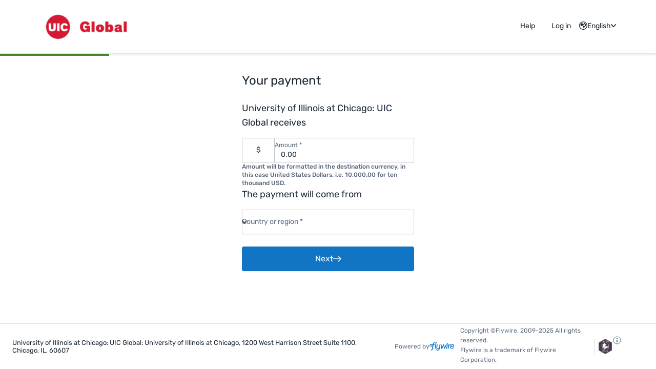

--- FILE ---
content_type: text/html
request_url: https://payment.flywire.com/?recipient=UII
body_size: 998
content:
<!doctype html><html><head><meta charset="utf-8"/><meta name="viewport" content="width=device-width,initial-scale=1"/><meta http-equiv="x-ua-compatible" content="ie=edge"/><meta name="referrer" content="strict-origin"/><meta name="robots" content="noindex"/><title>Flywire - Delivering the most important & complex payments</title><style type="text/css">@font-face {font-family:Rubik;font-style:normal;font-weight:300 900;src:url(/cf-fonts/v/rubik/5.0.18/cyrillic/wght/normal.woff2);unicode-range:U+0301,U+0400-045F,U+0490-0491,U+04B0-04B1,U+2116;font-display:swap;}@font-face {font-family:Rubik;font-style:normal;font-weight:300 900;src:url(/cf-fonts/v/rubik/5.0.18/arabic/wght/normal.woff2);unicode-range:U+0600-06FF,U+0750-077F,U+0870-088E,U+0890-0891,U+0898-08E1,U+08E3-08FF,U+200C-200E,U+2010-2011,U+204F,U+2E41,U+FB50-FDFF,U+FE70-FE74,U+FE76-FEFC;font-display:swap;}@font-face {font-family:Rubik;font-style:normal;font-weight:300 900;src:url(/cf-fonts/v/rubik/5.0.18/cyrillic-ext/wght/normal.woff2);unicode-range:U+0460-052F,U+1C80-1C88,U+20B4,U+2DE0-2DFF,U+A640-A69F,U+FE2E-FE2F;font-display:swap;}@font-face {font-family:Rubik;font-style:normal;font-weight:300 900;src:url(/cf-fonts/v/rubik/5.0.18/hebrew/wght/normal.woff2);unicode-range:U+0590-05FF,U+200C-2010,U+20AA,U+25CC,U+FB1D-FB4F;font-display:swap;}@font-face {font-family:Rubik;font-style:normal;font-weight:300 900;src:url(/cf-fonts/v/rubik/5.0.18/latin/wght/normal.woff2);unicode-range:U+0000-00FF,U+0131,U+0152-0153,U+02BB-02BC,U+02C6,U+02DA,U+02DC,U+0304,U+0308,U+0329,U+2000-206F,U+2074,U+20AC,U+2122,U+2191,U+2193,U+2212,U+2215,U+FEFF,U+FFFD;font-display:swap;}@font-face {font-family:Rubik;font-style:normal;font-weight:300 900;src:url(/cf-fonts/v/rubik/5.0.18/latin-ext/wght/normal.woff2);unicode-range:U+0100-02AF,U+0304,U+0308,U+0329,U+1E00-1E9F,U+1EF2-1EFF,U+2020,U+20A0-20AB,U+20AD-20CF,U+2113,U+2C60-2C7F,U+A720-A7FF;font-display:swap;}</style><style>#payex-app-root:not(:empty) + .loader {
        display: none;
      }

      .loader {
        background-color: white;
        display: flex;
        justify-content: center;
        align-items: center;
        position: fixed;
        top: 0;
        left: 0;
        width: 100%;
        height: 100vh;
        z-index: 1000;
      }

      .loader::after {
        content: '';
        display: inline-block;
        width: 35px;
        height: 35px;
        position: relative;
        border-radius: 50%;
        border: 3px solid;
        border-color: #1274c4 transparent #1274c4 #1274c4;
        animation: spinner 0.8s linear infinite;
        box-shadow: 0 0 0 16px #fff;
        background-color: #fff;
        margin-top: -38px;
        margin-left: 14px;
      }

      @keyframes spinner {
        0% {
          transform: rotate(0deg);
        }
        100% {
          transform: rotate(360deg);
        }
      }</style><script>window.SENTRY_ENVIRONMENT = 'production';</script><script>window.requester = 'payex';</script><script>window.FLYWIRE_JS_ENVIRONMENT = 'production';</script><link rel="icon" href="/favicon.ico"><script defer="defer" src="/assets/js/vendors-49d0a293.641d58097f55e9c72c02.min.js"></script><script defer="defer" src="/assets/js/vendors-efdee510.522d0e961d3d2a202502.min.js"></script><script defer="defer" src="/assets/js/vendors-27545368.6132d7567ca66987fe3a.min.js"></script><script defer="defer" src="/assets/js/main.25d544a074b05eefad95.min.js"></script><link href="/assets/css/main.c01ef663.min.css" rel="stylesheet"></head><body><div id="payex-notifications"></div><div id="payex-app-root"></div><div class="loader"></div><div id="payex-drawer-root"></div><div role="status" aria-live="assertive" aria-relevant="additions" id="payex-announcements"></div><script defer src="https://static.cloudflareinsights.com/beacon.min.js/vcd15cbe7772f49c399c6a5babf22c1241717689176015" integrity="sha512-ZpsOmlRQV6y907TI0dKBHq9Md29nnaEIPlkf84rnaERnq6zvWvPUqr2ft8M1aS28oN72PdrCzSjY4U6VaAw1EQ==" data-cf-beacon='{"rayId":"998d16948ca9cf37","version":"2025.9.1","serverTiming":{"name":{"cfExtPri":true,"cfEdge":true,"cfOrigin":true,"cfL4":true,"cfSpeedBrain":true,"cfCacheStatus":true}},"token":"7bcd056c9e144d2bab2a08de59c25649","b":1}' crossorigin="anonymous"></script>
</body></html>

--- FILE ---
content_type: text/css
request_url: https://payment.flywire.com/assets/css/main.c01ef663.min.css
body_size: 32620
content:
.Chat-tooltip{background-color:#38495b;border-radius:5px;bottom:83px;color:#fff;font-size:13px;font-weight:500;line-height:20px;padding:12px;position:fixed;right:46px;text-align:center;width:172px;z-index:999999}.Chat-tooltip:after{border:10px solid #0000;border-top-color:#38495b;content:"";left:134px;position:absolute;top:100%}#ada-chat-frame{z-index:9999999!important}.Chat-tooltipInfo{animation-duration:.5s;animation-name:fadeIn;animation-timing-function:linear;bottom:48px;position:fixed;right:68px;z-index:999999}@keyframes fadeIn{0%{opacity:0}to{opacity:1}}.CookiesBanner{background-color:#fff;border-radius:3px;bottom:24px;box-shadow:0 0 2px 1px #00000008,0 3px 27px 0 #00000014;color:#212b36;font-size:14px;left:24px;line-height:1.75;padding:24px 40px 32px 32px;position:fixed;width:calc(100% - 40px);z-index:1}.CookiesBanner-close{background-color:initial;background-image:url("data:image/svg+xml;charset=utf8,%3Csvg xmlns=%27http://www.w3.org/2000/svg%27 viewBox=%270 0 15.02 15.02%27%3E%3Cpath d=%27M1.5 1.5l12.02 12.02m-12.02 0L13.52 1.5%27 fill=%27none%27 stroke=%27%2319232d%27 stroke-linecap=%27round%27 stroke-miterlimit=%2710%27 stroke-width=%272.4%27/%3E%3C/svg%3E");border:none;cursor:pointer;height:12px;position:absolute;right:12px;top:12px;width:12px}.CookiesBanner-close:focus{outline:none}@media(min-width:768px){.CookiesBanner{left:36px;max-width:31.5rem}}@media(min-width:992px){.CookiesBanner{font-size:16px}}.ChineseLogo{width:138px}.ChineseLogo.ChineseLogo--small{width:48px}.DefaultLogo{width:138px}.DefaultLogo.DefaultLogo--small{width:48px}.Powered{column-gap:.375rem;display:inline-flex;flex-grow:1;flex-shrink:0;flex-wrap:nowrap;gap:.375rem;padding:8px 8px 8px 24px;text-align:left}.Powered-logo{height:auto}.Powered-text{display:inline-block;font-size:.75rem;margin:0}.Footer-address,.Footer-addressItem,.Footer-copyrightMessage{font-size:13px;line-height:1.4;margin:0}.Footer{background-color:#fff;border-top:1px solid #e0e0e3;box-shadow:0 64px #fff}.Footer-content{display:block;margin:0;min-height:64px}@media(min-width:768px){.Footer-content{display:flex;flex-wrap:nowrap;justify-content:space-between}.Footer-content>.Footer-copyright{align-items:center;display:flex;margin-left:auto}}.Footer-content.with-chat>.Footer-copyright{margin-right:70px}.Footer-addressItem{color:#1b2733;display:block;font-size:.75rem}@media(min-width:768px){.Footer-addressItem{padding-bottom:8px}}.Footer-website{display:block;padding:4px}@media(min-width:768px){.Footer-website{display:inline-block;padding:0}}.Footer-address,.Footer-copyrightMessage{display:block;padding:24px;text-align:center}.Footer-copyrightMessage{font-size:.75rem;line-height:1.6;padding-bottom:0;padding-top:0;text-align:left}@media(min-width:768px){.Footer-copyrightMessage{padding:4px 8px 8px 4px}}.Footer-address{border-bottom:1px solid #e6e6e6;line-height:1.2;padding:8px 16px 16px}@media(min-width:768px){.Footer-address{border-bottom:none;display:flex;flex-direction:column;justify-content:center;justify-items:flex-end;padding:16px 8px 16px 24px;text-align:left}}.Footer-certification{height:30px;margin:16px 0 16px 24px}@media(min-width:768px){.Footer-certification{border-left:1px solid #d9d9d9;margin:16px 16px 16px 0;padding-left:8px;padding-right:8px}}.Alert--info-no-border{background-color:#d6ecff}.InputGroup{display:block;margin:0 0 32px;position:relative}.InputGroup--inline{display:inline-block}.InputGroup-hint{color:#5a687b;font-size:12px;font-weight:500;line-height:1.4;margin:0;max-height:0;opacity:0;transform:translateY(-10px);transition:all .2s;will-change:transform,opacity,max-height,margin}.InputGroup.is-focused .InputGroup-hint{margin:8px 0 0;max-height:100px;opacity:1;transform:translateY(0)}.InputGroup-feedback{animation-duration:.2s;animation-name:slideInUp;animation-timing-function:cubic-bezier(.4,0,.2,1);color:#5a687b;display:none;font-size:12px;font-weight:500;line-height:1.4;margin:8px 0 0}.InputGroup-feedback--error,.has-error .InputGroup-feedback{color:#e3162b;display:block}.InputGroup-feedback--success,.has-success .InputGroup-feedback{color:#48b985;display:block}.InputGroup--floatingLabel .Label{color:#5a687b;font-size:14px;left:0;max-width:calc(100% - 32px);overflow:hidden;padding:0 10px;position:absolute;text-overflow:ellipsis;text-transform:none;top:16px;transition:all .2s cubic-bezier(.4,0,.2,1);white-space:nowrap;width:100%;will-change:font-size,transform;z-index:1}.InputGroup--floatingLabel .Autocomplete.is-searching+.Label,.InputGroup--floatingLabel .Input:focus-visible+.Label,.InputGroup--floatingLabel .Select:focus-visible+.Label,.InputGroup--floatingLabel .Textarea:focus-visible+.Label,.InputGroup--floatingLabel.has-value .Label,.InputGroup--floatingLabel.is-focused .Label{font-size:12px;transform:translateY(-10px)}.InputGroup--floatingLabel .Input{font-size:.9375rem;padding-top:15px}.InputGroup--floatingLabel .Input:focus{border:0}.InputGroup--floatingLabel .Input:focus-visible{border:1px solid #1274c4;box-shadow:inset 0 0 0 1px #1274c4}.InputGroup--floatingLabel .Textarea{border-radius:2px;padding-top:24px}.InputGroup--floatingLabel .Textarea:focus-visible{border:1px solid #1274c4;box-shadow:inset 0 0 0 1px #1274c4}.InputGroup textarea{border:1px solid #dae0e4;color:#5a687b;font-size:.875rem;height:100%;padding:16px;resize:none;width:100%}.UserForgotPassword-login{display:block;margin-top:16px;text-align:center}.UserForgotPassword-button{background-color:#fff;border:none;color:#0084c0;cursor:pointer;font-size:.9375rem;font-weight:500}.UserForgotPassword-button:hover{opacity:.8}.UserForgotPassword-checked{align-items:center;background:#268257;border-radius:100%;display:flex;height:4rem;justify-content:center;margin:32px auto 16px;width:4rem}.UserForgotPassword-checked:before{border-radius:1px;box-shadow:-4px 4px #fff;content:"";display:block;height:.9rem;transform:rotate(-45deg) translate(.4rem,-.4rem);width:1.7rem}.Spinner{align-items:center;display:flex;height:100vh;justify-content:center;margin:0 auto;max-width:100vw;padding:0;position:relative;width:calc(100% - 8px)}.Spinner:after{animation:spinner .8s linear infinite;background-color:#fff;border:3px solid #1274c4;border-radius:50%;border-right-color:#0000;box-shadow:0 0 0 16px #fff;content:"";display:inline-block;height:40px;margin-top:-20px;position:relative;width:40px}.Spinner-fullscreen{background-color:#fafafa;height:100vh;max-height:100vh;width:100vw;z-index:1}.Fetching,.Spinner-fullscreen{bottom:0;left:0;position:fixed;right:0;top:0}.Fetching{align-items:center;background-color:#454f5b99;display:flex;justify-content:center;z-index:201}.Fetching .Spinner span{color:#fff;font-weight:500;letter-spacing:0;line-height:22px;opacity:1;position:absolute;text-align:center;top:55%;transition:opacity .5s ease-in-out}.Fetching .Spinner span.hidden{opacity:0}.RequiredFieldLabel{color:#5a687b;font-size:13px;padding-bottom:16px}.RecoverPassword{margin-top:8px;text-align:right}.RecoverPassword-button{font-size:14px}.UserLogin-link{cursor:pointer;margin-top:16px;text-align:center}.UserLogin-link button{background-color:initial;border:0;color:#0084c0;color:#1274c4;cursor:pointer;font-size:.9375rem;font-weight:500;letter-spacing:0;margin:0;padding:0;text-decoration:none}.UserLogin-link button:hover{opacity:.8;text-decoration:underline}.UserLogin-question{color:#212b36;font-size:.875rem;margin-top:56px;text-align:center}.UserLogin-keepSession span{color:#5a687b}.PasswordInput .FormGroup{margin-bottom:8px}.PasswordInput .PrinciplesList{margin-bottom:0;margin-top:2px}.PasswordInput .PrinciplesList li{color:#5a687b;display:block;font-size:.75rem;font-weight:500;list-style:none;margin-left:0!important;transition:all .25s ease;white-space:normal}.PasswordInput .PrinciplesList li.text-danger{color:#e3162b}.PasswordInput .PrinciplesList li.text-danger:before{background-image:url("data:image/svg+xml;charset=utf-8,%3Csvg xmlns='http://www.w3.org/2000/svg' width='8' height='8'%3E%3Cg fill='none' fill-rule='evenodd' stroke='%23e53043' stroke-linecap='round' stroke-linejoin='round' stroke-width='1.75'%3E%3Cpath d='M7 1 1 7M1 1l6 6'/%3E%3C/g%3E%3C/svg%3E");background-position:0;background-repeat:no-repeat;content:"";float:left;height:1rem;margin-right:4px;width:.7rem}.PasswordInput .PrinciplesList li.text-success{color:#268257}.PasswordInput .PrinciplesList li.text-success:before{background-image:url("data:image/svg+xml;charset=utf-8,%3Csvg xmlns='http://www.w3.org/2000/svg' width='10' height='8'%3E%3Cpath fill='%23268257' fill-rule='evenodd' d='M7.956.32a1 1 0 0 1 1.545 1.264l-.08.097-5.077 5.463a1 1 0 0 1-1.354.103l-.096-.087L.282 4.466a1 1 0 0 1 1.343-1.477l.093.085L3.596 5.01 7.956.319Z'/%3E%3C/svg%3E");background-position:0;background-repeat:no-repeat;content:"";float:left;height:1rem;margin-right:4px;width:.7rem}.Accept{border:2px solid #e0e0e3;color:#5a687b;cursor:pointer;display:block;font-size:14px;margin:0;padding:0;transition:all .2s}.has-error .Accept{background-color:#fff;border-color:#e3162b}.Accept [class*=Checkbox]{display:inline-block;vertical-align:top}.Accept label.Checkbox{margin:0;padding:24px;width:100%}.FormGroup--block{flex-basis:100%!important;max-width:100%!important}.Accept-input{font-size:24px;margin-right:8px;vertical-align:1px}.UserSignup .FormGroup-hint{margin-top:8px;max-height:100%;opacity:1;transform:translateY(0);white-space:pre-line}.UserSignup .Accept{background-color:initial;border:none;display:flex;padding:0}.UserSignup .Accept .Checkbox{flex-wrap:nowrap;padding:0}.UserSignup .Accept .Checkbox .Checkbox-input{flex-shrink:0}.UserSignup .Accept .Checkbox .Checkbox-label{flex-grow:1}.UserSignup .Accept-input{margin-top:2px}.UserSignup-question{color:#212b36;font-size:14px;margin-top:40px;text-align:center}.UserSignup-link{cursor:pointer;margin-top:16px;text-align:center}.UserSignup-link button{background-color:initial;border:0;color:#0084c0;color:#1274c4;cursor:pointer;font-size:.9375rem;font-weight:500;letter-spacing:0;margin:0;padding:0;text-decoration:none}.UserSignup-link button:hover{opacity:.8;text-decoration:underline}.Input--hidden{border:0;display:block;height:0;padding:0;visibility:hidden}.Login-button{background-color:#fff;border:none;cursor:pointer;outline:none}.Login-button:hover{color:#5a687b}.ToggleMenu{font-size:.875rem;position:relative}.ToggleMenu-status{border:0;height:1px;overflow:hidden;padding:0;width:1px}.ToggleMenu-label{background:none;border:0;cursor:pointer;display:inline-block;padding:0 24px 0 0;position:relative;white-space:nowrap}.ToggleMenu-label:after{background:#0000 url("data:image/svg+xml;charset=utf8,%3Csvg xmlns=%27http://www.w3.org/2000/svg%27 width=%2710%27 height=%277%27 viewBox=%270 0 10 7%27%3E%3Cpath fill=%27%231B2733%27 d=%27M18,4.52473436 L21.6522841,0.739639906 C21.9605928,0.420120031 22.4604599,0.420120031 22.7687685,0.739639906 C23.0770772,1.05915978 23.0770772,1.57720385 22.7687685,1.89672373 L18.5582422,6.26036009 C18.2499335,6.57987997 17.7500665,6.57987997 17.4417578,6.26036009 L13.2312315,1.89672373 C12.9229228,1.57720385 12.9229228,1.05915978 13.2312315,0.739639906 C13.5395401,0.420120031 14.0394072,0.420120031 14.3477159,0.739639906 L18,4.52473436 Z%27 transform=%27translate%28-13%29%27/%3E%3C/svg%3E") no-repeat bottom;content:"";display:inline-block;height:1em;position:absolute;right:-1.4rem;top:0;width:24px}@media(min-width:768px){.ToggleMenu-label:after{right:0}}.ToggleMenu-menuItems{background:#fff;border:1px solid #dae0e4;border-radius:5px;box-shadow:0 1px 4px 0 #0000000d;display:none;list-style-type:none;margin-top:12px;padding:10px 0;position:absolute;right:0;width:170px;z-index:1}.is-open .ToggleMenu-menuItems{display:block}.ToggleMenu-menuItem{padding:10px 20px}.ToggleMenu-menuItem:hover{background-color:#fafafa;cursor:pointer}.ToggleMenu-menuItem.is-logout{color:#d63442}.ToggleMenu-menuItem:focus-visible{outline:none}.ToggleMenu-menuItem.is-active{background-color:#f4f5f5}span.MyAccountMenu-welcomeMessage{color:#5a687b;display:block;font-size:.75rem;line-height:1.2;margin-top:-.875rem;padding-right:calc(24px - .1em);text-align:right}@media(min-width:768px){span.MyAccountMenu-welcomeMessage{max-width:8em;overflow:hidden;text-overflow:ellipsis;white-space:nowrap}}.Navbar-button-icon,.Navbar-button-icon:after,.Navbar-button-icon:before{background-color:#364250;border-radius:3px;display:block;height:2.2px;position:absolute;transition-duration:.15s;transition-property:transform;transition-timing-function:ease;width:calc(100% + .4rem)}.Navbar{display:flex;justify-content:flex-end;min-width:1.5rem}.Navbar-title{display:none;flex-grow:1;font-size:16px;font-weight:500;letter-spacing:.08em;margin:0;padding-left:24px;text-align:center}@media(max-width:768px){.Navbar-open #payex-app-root{height:100vh;overflow:hidden}.Navbar-open .Header-menu [data-tone=secondary]{display:none}.Navbar-open .Header-menu{background-color:#fff;display:block;left:0;min-height:100vh;position:absolute;top:0;width:100%;z-index:20}.Navbar-open .Navbar{display:block}.Navbar-open .Navbar-header{align-items:center;border-bottom:1px solid #38495b33;display:flex;padding:1.2rem 1rem}.Navbar-open .Navbar-title{display:block}}.Navbar-button{background-color:initial;border:0;cursor:pointer;display:inline-block;height:24px;padding:0;position:relative;vertical-align:top;width:24px;z-index:0}.Navbar-button:focus{outline:none}@media(min-width:768px){.Navbar-button{display:none}}.Navbar-button-icon{margin-top:0;top:50%;width:65%}.Navbar-button-icon:before{content:"";top:-8px}.Navbar-button-icon:after{bottom:-8px;content:""}.Navbar-open .Navbar-button-icon{height:.2rem;left:-.3rem;top:43%;transform:rotate(45deg) scale(.7);width:calc(100% + .55rem)}.Navbar-open .Navbar-button-icon:before{height:.25rem;top:-1px;width:calc(100% + .1rem)}.Navbar-open .Navbar-button-icon:after{bottom:0;height:.25rem;transform:rotate(-90deg);width:calc(100% + .1rem)}.Navbar-button-text{display:none}.Navbar-menu{display:none;list-style-type:none;margin:0;padding:0}@media(min-width:768px){.Navbar-menu{display:flex;flex-direction:row;justify-content:flex-end;width:100%}}@media(max-width:768px){.Navbar-open .Navbar-menu{align-items:center;display:block}}.Navbar-menu-item{cursor:pointer;font-size:14px;text-align:initial;width:auto}.Navbar-menu-item:last-child{margin-right:0}.Navbar-menu-item:empty{display:none}.Navbar-menu-item>*{color:currentcolor;margin:0;padding:0;width:auto}@media(min-width:768px){.Navbar-menu-item>*{margin:0 8px}}.Navbar-menu-item>a{margin-right:24px}.Navbar-menu-item>a,.Navbar-menu-item>div:not(.is-open)>span{transition:color .2s}.Navbar-menu-item>a:hover,.Navbar-menu-item>div:not(.is-open)>span:hover{color:#5a687b;text-decoration:none}@media(max-width:768px){.Navbar-open .Navbar-menu-item{color:#38495b;display:flex;flex-wrap:wrap;margin:0;text-align:center;width:100%}.Navbar-open .Navbar-menu-item:empty{display:none}.Navbar-open .Navbar-menu-item>*{align-self:center;color:#38495b;margin-right:0;padding:1.5rem 0;width:100%}.Navbar-open .Navbar-menu-item>:hover{color:#38495b}.Navbar-open .Navbar-menu-item>:active{background:#fff}.Navbar-open .Navbar-menu-item>a{margin-right:0}.Navbar-open .Navbar-menu-item>div:not(.is-open)>span:hover{color:#38495b}.Navbar-open .Navbar-menu-item>.ToggleMenu .ToggleMenu-label{background-position:calc(100% - 1rem);padding:0}.Navbar-open .Navbar-menu-item>.ToggleMenu .ToggleMenu-menuItems{background:#e9eaeb;border:none;border-radius:0;box-shadow:none;margin-top:0;padding:0;position:relative;top:1.5rem;width:100%}.Navbar-open .Navbar-menu-item>.ToggleMenu .ToggleMenu-menuItems:after,.Navbar-open .Navbar-menu-item>.ToggleMenu .ToggleMenu-menuItems:before{display:none}.Navbar-open .Navbar-menu-item>.ToggleMenu .ToggleMenu-menuItem{padding:1.5rem 0}.Navbar-open .Navbar-menu-item>.ToggleMenu .ToggleMenu-menuItem:hover{background:#0000;color:#004f74}.Navbar-open .MyAccountMenu-welcomeMessage{margin-bottom:-1.5rem;padding-bottom:0;text-align:center;z-index:1}}.ribbon{height:54px;pointer-events:none;position:absolute;right:15px;top:0;width:50px;z-index:1}a.SkipToContent{background-color:#fff;color:#5a687b;cursor:default;font-size:14px;font-weight:500;height:1px;left:-999px;overflow:hidden;padding:4px;position:absolute;text-decoration:none;top:auto;width:1px;z-index:-999}[dir=rtl] a.SkipToContent{left:0;right:-999px}a.SkipToContent:active,a.SkipToContent:focus-visible{height:auto;left:5px;overflow:visible;position:absolute;top:5px;width:auto;z-index:999}.Header:after,.Header:before{content:"";display:block;height:100%;position:absolute;right:0;top:0;width:1rem}.Header{background:#fff;border-bottom:1px solid #e3e4e6;box-shadow:0 2px 4px 0 #d8dddf99}.Header:before{box-shadow:12px 2px 4px 0 #d8dddf96,20px 2px 4px 0 #ebedee80}.Header:after{background-color:#fff;box-shadow:17px 0 #fff,4px 0 #fff}.Header-content{align-items:center;display:flex;flex-wrap:nowrap;height:104px;justify-content:space-between;margin:0 auto;max-width:1188px;padding:8px 24px}.Header-content:after{clear:both;content:"";display:table}.Header-logo{align-items:center;display:flex;height:88px;margin-right:24px;overflow:hidden;width:200px}@media(min-width:768px){.Header-logo{width:240px}}.Header-menu{align-items:center;display:flex;flex-wrap:nowrap;height:100%;margin-left:auto;overflow-y:auto}@media(min-width:768px){.Header-menu{height:auto;overflow-y:inherit}}.Header-menu>*{margin-right:1.5rem}.Header-menu>:last-child{margin-right:0}.Client-name{color:#1b2733;font-size:1.125rem;font-weight:400;margin-bottom:4px}.Client-logo{height:auto;max-height:100%;max-width:100%;object-fit:contain;width:auto}.FlexGrid{align-items:flex-start;display:flex;flex:0 1 auto;flex-direction:row;flex-wrap:wrap}.FlexGrid>*{flex-basis:100%;max-width:100%;width:100%}.FlexGrid--fillGaps>*{flex:1 0 auto}@media(min-width:0){.FlexGrid--fromXSmall-2{margin-right:-32px}.FlexGrid--fromXSmall-2>*{flex-basis:calc(50% - 32px);margin-right:32px!important;max-width:calc(50% - 32px)}}@media(min-width:576px){.FlexGrid--fromSmall-2{margin-right:-32px}.FlexGrid--fromSmall-2>*{flex-basis:calc(50% - 32px);margin-right:32px!important;max-width:calc(50% - 32px)}}@media(min-width:768px){.FlexGrid--fromMedium-2{justify-content:space-between;margin:0}.FlexGrid--fromMedium-2>*{flex-basis:calc(50% - 16px);max-width:calc(50% - 16px)}}*,:after,:before{box-sizing:border-box}body,html{word-wrap:break-word;height:100%;scroll-behavior:smooth}html{-webkit-text-size-adjust:100%;-ms-text-size-adjust:100%;-ms-overflow-style:scrollbar;-webkit-tap-highlight-color:rgba(0,0,0,0);-webkit-font-smoothing:antialiased;-moz-osx-font-smoothing:grayscale;-moz-text-size-adjust:100%;text-size-adjust:100%;font-family:sans-serif;line-height:1.15;text-rendering:optimizeLegibility}article,aside,dialog,figcaption,figure,footer,header,hgroup,main,nav,section{display:block}body{-webkit-font-smoothing:antialiased;-moz-osx-font-smoothing:grayscale;background-color:#fff;color:#1b2733;font-family:Rubik,Open Sans,Segoe UI,Tahoma,sans-serif;font-size:1rem;font-weight:400;line-height:1.4;text-align:left}[tabindex="-1"]:focus{outline:0!important}hr{box-sizing:initial;height:0;overflow:visible}h1,h2,h3,h4,h5,h6,p{margin-bottom:16px;margin-top:0}abbr[data-original-title],abbr[title]{border-bottom:0;cursor:help;text-decoration:underline;-webkit-text-decoration:underline dotted;text-decoration:underline dotted}address{font-style:normal;line-height:inherit}address,dl,ol,ul{margin-bottom:1rem}dl,ol,ul{margin-top:0}ol ol,ol ul,ul ol,ul ul{margin-bottom:0}dt{font-weight:500}dd{margin-bottom:.5rem;margin-left:0}blockquote{margin:0 0 1rem}dfn{font-style:italic}b,strong{font-weight:bolder}small{font-size:80%}sub,sup{font-size:75%;line-height:0;position:relative;vertical-align:initial}sub{bottom:-.25em}sup{top:-.5em}a{-webkit-text-decoration-skip:objects;background-color:initial;color:#1274c4;text-decoration:none}a:hover{color:#0c4b7e;text-decoration:underline}a:not([href]):not([tabindex]),a:not([href]):not([tabindex]):focus,a:not([href]):not([tabindex]):hover{color:inherit;text-decoration:none}a:not([href]):not([tabindex]):focus{outline:0}code,kbd,pre,samp{font-family:monospace,monospace;font-size:1em}pre{-ms-overflow-style:scrollbar;margin-bottom:1rem;margin-top:0;overflow:auto}figure{margin:0 0 1rem}img{border-style:none;vertical-align:middle}svg:not(:root){overflow:hidden}embed,iframe,svg,video{display:inline-block;max-width:100%;vertical-align:middle}[role=button],a,area,button,input:not([type=range]),label,select,summary,textarea{touch-action:manipulation}table{border-collapse:collapse}caption{caption-side:bottom;color:#5a687b;padding-bottom:.75rem;padding-top:.75rem;text-align:left}th{text-align:inherit}label{display:inline-block;margin-bottom:.5rem}button{border-radius:0}button:focus{outline:1px dotted;outline:5px auto -webkit-focus-ring-color}button,input,optgroup,select,textarea{font-family:inherit;font-size:inherit;line-height:inherit;margin:0}button,input{overflow:visible}button,select{text-transform:none}[type=submit],button,html [type=button]{-webkit-appearance:button}[type=button]::-moz-focus-inner,[type=reset]::-moz-focus-inner,[type=submit]::-moz-focus-inner,button::-moz-focus-inner{border-style:none;padding:0}input[type=checkbox],input[type=radio]{box-sizing:border-box;padding:0}input[type=date],input[type=datetime-local],input[type=month],input[type=time]{-webkit-appearance:listbox}textarea{overflow:auto;resize:vertical}fieldset{border:0;margin:0;min-width:0;padding:0}legend{color:inherit;display:block;font-size:1.5rem;line-height:inherit;margin-bottom:.5rem;max-width:100%;padding:0;white-space:normal;width:100%}progress{vertical-align:initial}[type=number]::-webkit-inner-spin-button,[type=number]::-webkit-outer-spin-button{height:auto}[type=search]{-webkit-appearance:none;outline-offset:-2px}[type=search]::-webkit-search-cancel-button,[type=search]::-webkit-search-decoration{-webkit-appearance:none}::-webkit-file-upload-button{-webkit-appearance:button;font:inherit}output{display:inline-block}summary{display:list-item}template{display:none}[hidden]{display:none!important}.borderLeft{border-left:1px solid #fafafa!important}.borderRight{border-right:1px solid #fafafa!important}@media(min-width:0){.fromXSmall-borderLeft{border-left:1px solid #fafafa!important}.fromXSmall-borderRight{border-right:1px solid #fafafa!important}}@media(min-width:576px){.fromSmall-borderLeft{border-left:1px solid #fafafa!important}.fromSmall-borderRight{border-right:1px solid #fafafa!important}}@media(min-width:768px){.fromMedium-borderLeft{border-left:1px solid #fafafa!important}.fromMedium-borderRight{border-right:1px solid #fafafa!important}}@media(min-width:992px){.fromLarge-borderLeft{border-left:1px solid #fafafa!important}.fromLarge-borderRight{border-right:1px solid #fafafa!important}}@media(min-width:1200px){.fromXLarge-borderLeft{border-left:1px solid #fafafa!important}.fromXLarge-borderRight{border-right:1px solid #fafafa!important}}.color-primary{color:#1274c4!important}.color-white{color:#fff!important}.color-black{color:#000!important}.color-info{color:#008bff!important}.color-success{color:#48b985!important}.color-warning{color:#edc200!important}.color-danger{color:#d63442!important}.color-grayLighter{color:#eee!important}.color-grayLight{color:#fafafa!important}.color-gray{color:#5a687b!important}.color-grayDark{color:#666!important}.color-grayDarker{color:#333!important}.display-block{display:block!important}.display-inlineBlock{display:inline-block!important}.display-flex{display:flex!important}.display-inlineFlex{display:inline-flex!important}.display-inline{display:inline!important}.display-table{display:table!important;width:100%}.display-table--padded{border-collapse:initial;border-spacing:16px;table-layout:fixed}.display-tableCell{display:table-cell!important}.float-left{float:left!important}.float-none{float:none!important}.float-right{float:right!important}@media(min-width:0){.fromXSmall-float-left{float:left!important}.fromXSmall-float-right{float:right!important}.fromXSmall-float-none{float:none!important}}@media(min-width:576px){.fromSmall-float-left{float:left!important}.fromSmall-float-right{float:right!important}.fromSmall-float-none{float:none!important}}@media(min-width:768px){.fromMedium-float-left{float:left!important}.fromMedium-float-right{float:right!important}.fromMedium-float-none{float:none!important}}@media(min-width:992px){.fromLarge-float-left{float:left!important}.fromLarge-float-right{float:right!important}.fromLarge-float-none{float:none!important}}@media(min-width:1200px){.fromXLarge-float-left{float:left!important}.fromXLarge-float-right{float:right!important}.fromXLarge-float-none{float:none!important}}.cf:after,.clearfix:after{clear:both;content:"";display:table}.unstyled-list{list-style:none;padding:0}.justify-around{justify-content:space-around!important}.justify-between{justify-content:space-between!important}.justify-center{justify-content:center!important}.justify-end{justify-content:flex-end!important}.justify-start{justify-content:flex-start!important}.margin-0{margin:0!important}.marginTop-0{margin-top:0!important}.marginRight-0{margin-right:0!important}.marginBottom-0{margin-bottom:0!important}.marginH--0,.marginLeft-0{margin-left:0!important}.marginH--0{margin-right:0!important}.marginV--0{margin-bottom:0!important;margin-top:0!important}.padding-0{padding:0!important}.paddingTop-0{padding-top:0!important}.paddingRight-0{padding-right:0!important}.paddingBottom-0{padding-bottom:0!important}.paddingH-0,.paddingLeft-0{padding-left:0!important}.paddingH-0{padding-right:0!important}.paddingV-0{padding-bottom:0!important;padding-top:0!important}.margin-xxs{margin:2px!important}.marginTop-xxs{margin-top:2px!important}.marginRight-xxs{margin-right:2px!important}.marginBottom-xxs{margin-bottom:2px!important}.marginH--xxs,.marginLeft-xxs{margin-left:2px!important}.marginH--xxs{margin-right:2px!important}.marginV--xxs{margin-bottom:2px!important;margin-top:2px!important}.padding-xxs{padding:2px!important}.paddingTop-xxs{padding-top:2px!important}.paddingRight-xxs{padding-right:2px!important}.paddingBottom-xxs{padding-bottom:2px!important}.paddingH-xxs,.paddingLeft-xxs{padding-left:2px!important}.paddingH-xxs{padding-right:2px!important}.paddingV-xxs{padding-bottom:2px!important;padding-top:2px!important}.margin-xs{margin:4px!important}.marginTop-xs{margin-top:4px!important}.marginRight-xs{margin-right:4px!important}.marginBottom-xs{margin-bottom:4px!important}.marginH--xs,.marginLeft-xs{margin-left:4px!important}.marginH--xs{margin-right:4px!important}.marginV--xs{margin-bottom:4px!important;margin-top:4px!important}.padding-xs{padding:4px!important}.paddingTop-xs{padding-top:4px!important}.paddingRight-xs{padding-right:4px!important}.paddingBottom-xs{padding-bottom:4px!important}.paddingH-xs,.paddingLeft-xs{padding-left:4px!important}.paddingH-xs{padding-right:4px!important}.paddingV-xs{padding-bottom:4px!important;padding-top:4px!important}.margin-sm{margin:8px!important}.marginTop-sm{margin-top:8px!important}.marginRight-sm{margin-right:8px!important}.marginBottom-sm{margin-bottom:8px!important}.marginH--sm,.marginLeft-sm{margin-left:8px!important}.marginH--sm{margin-right:8px!important}.marginV--sm{margin-bottom:8px!important;margin-top:8px!important}.padding-sm{padding:8px!important}.paddingTop-sm{padding-top:8px!important}.paddingRight-sm{padding-right:8px!important}.paddingBottom-sm{padding-bottom:8px!important}.paddingH-sm,.paddingLeft-sm{padding-left:8px!important}.paddingH-sm{padding-right:8px!important}.paddingV-sm{padding-bottom:8px!important;padding-top:8px!important}.margin-md{margin:16px!important}.marginTop-md{margin-top:16px!important}.marginRight-md{margin-right:16px!important}.marginBottom-md{margin-bottom:16px!important}.marginH--md,.marginLeft-md{margin-left:16px!important}.marginH--md{margin-right:16px!important}.marginV--md{margin-bottom:16px!important;margin-top:16px!important}.padding-md{padding:16px!important}.paddingTop-md{padding-top:16px!important}.paddingRight-md{padding-right:16px!important}.paddingBottom-md{padding-bottom:16px!important}.paddingH-md,.paddingLeft-md{padding-left:16px!important}.paddingH-md{padding-right:16px!important}.paddingV-md{padding-bottom:16px!important;padding-top:16px!important}.margin-lg{margin:24px!important}.marginTop-lg{margin-top:24px!important}.marginRight-lg{margin-right:24px!important}.marginBottom-lg{margin-bottom:24px!important}.marginH--lg,.marginLeft-lg{margin-left:24px!important}.marginH--lg{margin-right:24px!important}.marginV--lg{margin-bottom:24px!important;margin-top:24px!important}.padding-lg{padding:24px!important}.paddingTop-lg{padding-top:24px!important}.paddingRight-lg{padding-right:24px!important}.paddingBottom-lg{padding-bottom:24px!important}.paddingH-lg,.paddingLeft-lg{padding-left:24px!important}.paddingH-lg{padding-right:24px!important}.paddingV-lg{padding-bottom:24px!important;padding-top:24px!important}.margin-xl{margin:32px!important}.marginTop-xl{margin-top:32px!important}.marginRight-xl{margin-right:32px!important}.marginBottom-xl{margin-bottom:32px!important}.marginH--xl,.marginLeft-xl{margin-left:32px!important}.marginH--xl{margin-right:32px!important}.marginV--xl{margin-bottom:32px!important;margin-top:32px!important}.padding-xl{padding:32px!important}.paddingTop-xl{padding-top:32px!important}.paddingRight-xl{padding-right:32px!important}.paddingBottom-xl{padding-bottom:32px!important}.paddingH-xl,.paddingLeft-xl{padding-left:32px!important}.paddingH-xl{padding-right:32px!important}.paddingV-xl{padding-bottom:32px!important;padding-top:32px!important}.margin-xxl{margin:40px!important}.marginTop-xxl{margin-top:40px!important}.marginRight-xxl{margin-right:40px!important}.marginBottom-xxl{margin-bottom:40px!important}.marginH--xxl,.marginLeft-xxl{margin-left:40px!important}.marginH--xxl{margin-right:40px!important}.marginV--xxl{margin-bottom:40px!important;margin-top:40px!important}.padding-xxl{padding:40px!important}.paddingTop-xxl{padding-top:40px!important}.paddingRight-xxl{padding-right:40px!important}.paddingBottom-xxl{padding-bottom:40px!important}.paddingH-xxl,.paddingLeft-xxl{padding-left:40px!important}.paddingH-xxl{padding-right:40px!important}.paddingV-xxl{padding-bottom:40px!important;padding-top:40px!important}.margin-xxxl{margin:56px!important}.marginTop-xxxl{margin-top:56px!important}.marginRight-xxxl{margin-right:56px!important}.marginBottom-xxxl{margin-bottom:56px!important}.marginH--xxxl,.marginLeft-xxxl{margin-left:56px!important}.marginH--xxxl{margin-right:56px!important}.marginV--xxxl{margin-bottom:56px!important;margin-top:56px!important}.padding-xxxl{padding:56px!important}.paddingTop-xxxl{padding-top:56px!important}.paddingRight-xxxl{padding-right:56px!important}.paddingBottom-xxxl{padding-bottom:56px!important}.paddingH-xxxl,.paddingLeft-xxxl{padding-left:56px!important}.paddingH-xxxl{padding-right:56px!important}.paddingV-xxxl{padding-bottom:56px!important;padding-top:56px!important}.margin-xxxxl{margin:64px!important}.marginTop-xxxxl{margin-top:64px!important}.marginRight-xxxxl{margin-right:64px!important}.marginBottom-xxxxl{margin-bottom:64px!important}.marginH--xxxxl,.marginLeft-xxxxl{margin-left:64px!important}.marginH--xxxxl{margin-right:64px!important}.marginV--xxxxl{margin-bottom:64px!important;margin-top:64px!important}.padding-xxxxl{padding:64px!important}.paddingTop-xxxxl{padding-top:64px!important}.paddingRight-xxxxl{padding-right:64px!important}.paddingBottom-xxxxl{padding-bottom:64px!important}.paddingH-xxxxl,.paddingLeft-xxxxl{padding-left:64px!important}.paddingH-xxxxl{padding-right:64px!important}.paddingV-xxxxl{padding-bottom:64px!important;padding-top:64px!important}@media(min-width:0){.fromXSmall-margin-0{margin:0!important}.fromXSmall-marginTop-0{margin-top:0!important}.fromXSmall-marginBottom-0{margin-bottom:0!important}.fromXSmall-marginLeft-0{margin-left:0!important}.fromXSmall-marginRight-0{margin-right:0!important}.fromXSmall-padding-0{padding:0!important}.fromXSmall-paddingTop-0{padding-top:0!important}.fromXSmall-paddingBottom-0{padding-bottom:0!important}.fromXSmall-paddingLeft-0{padding-left:0!important}.fromXSmall-paddingRight-0{padding-right:0!important}.fromXSmall-margin-xxs{margin:2px!important}.fromXSmall-marginTop-xxs{margin-top:2px!important}.fromXSmall-marginBottom-xxs{margin-bottom:2px!important}.fromXSmall-marginLeft-xxs{margin-left:2px!important}.fromXSmall-marginRight-xxs{margin-right:2px!important}.fromXSmall-padding-xxs{padding:2px!important}.fromXSmall-paddingTop-xxs{padding-top:2px!important}.fromXSmall-paddingBottom-xxs{padding-bottom:2px!important}.fromXSmall-paddingLeft-xxs{padding-left:2px!important}.fromXSmall-paddingRight-xxs{padding-right:2px!important}.fromXSmall-margin-xs{margin:4px!important}.fromXSmall-marginTop-xs{margin-top:4px!important}.fromXSmall-marginBottom-xs{margin-bottom:4px!important}.fromXSmall-marginLeft-xs{margin-left:4px!important}.fromXSmall-marginRight-xs{margin-right:4px!important}.fromXSmall-padding-xs{padding:4px!important}.fromXSmall-paddingTop-xs{padding-top:4px!important}.fromXSmall-paddingBottom-xs{padding-bottom:4px!important}.fromXSmall-paddingLeft-xs{padding-left:4px!important}.fromXSmall-paddingRight-xs{padding-right:4px!important}.fromXSmall-margin-sm{margin:8px!important}.fromXSmall-marginTop-sm{margin-top:8px!important}.fromXSmall-marginBottom-sm{margin-bottom:8px!important}.fromXSmall-marginLeft-sm{margin-left:8px!important}.fromXSmall-marginRight-sm{margin-right:8px!important}.fromXSmall-padding-sm{padding:8px!important}.fromXSmall-paddingTop-sm{padding-top:8px!important}.fromXSmall-paddingBottom-sm{padding-bottom:8px!important}.fromXSmall-paddingLeft-sm{padding-left:8px!important}.fromXSmall-paddingRight-sm{padding-right:8px!important}.fromXSmall-margin-md{margin:16px!important}.fromXSmall-marginTop-md{margin-top:16px!important}.fromXSmall-marginBottom-md{margin-bottom:16px!important}.fromXSmall-marginLeft-md{margin-left:16px!important}.fromXSmall-marginRight-md{margin-right:16px!important}.fromXSmall-padding-md{padding:16px!important}.fromXSmall-paddingTop-md{padding-top:16px!important}.fromXSmall-paddingBottom-md{padding-bottom:16px!important}.fromXSmall-paddingLeft-md{padding-left:16px!important}.fromXSmall-paddingRight-md{padding-right:16px!important}.fromXSmall-margin-lg{margin:24px!important}.fromXSmall-marginTop-lg{margin-top:24px!important}.fromXSmall-marginBottom-lg{margin-bottom:24px!important}.fromXSmall-marginLeft-lg{margin-left:24px!important}.fromXSmall-marginRight-lg{margin-right:24px!important}.fromXSmall-padding-lg{padding:24px!important}.fromXSmall-paddingTop-lg{padding-top:24px!important}.fromXSmall-paddingBottom-lg{padding-bottom:24px!important}.fromXSmall-paddingLeft-lg{padding-left:24px!important}.fromXSmall-paddingRight-lg{padding-right:24px!important}.fromXSmall-margin-xl{margin:32px!important}.fromXSmall-marginTop-xl{margin-top:32px!important}.fromXSmall-marginBottom-xl{margin-bottom:32px!important}.fromXSmall-marginLeft-xl{margin-left:32px!important}.fromXSmall-marginRight-xl{margin-right:32px!important}.fromXSmall-padding-xl{padding:32px!important}.fromXSmall-paddingTop-xl{padding-top:32px!important}.fromXSmall-paddingBottom-xl{padding-bottom:32px!important}.fromXSmall-paddingLeft-xl{padding-left:32px!important}.fromXSmall-paddingRight-xl{padding-right:32px!important}.fromXSmall-margin-xxl{margin:40px!important}.fromXSmall-marginTop-xxl{margin-top:40px!important}.fromXSmall-marginBottom-xxl{margin-bottom:40px!important}.fromXSmall-marginLeft-xxl{margin-left:40px!important}.fromXSmall-marginRight-xxl{margin-right:40px!important}.fromXSmall-padding-xxl{padding:40px!important}.fromXSmall-paddingTop-xxl{padding-top:40px!important}.fromXSmall-paddingBottom-xxl{padding-bottom:40px!important}.fromXSmall-paddingLeft-xxl{padding-left:40px!important}.fromXSmall-paddingRight-xxl{padding-right:40px!important}.fromXSmall-margin-xxxl{margin:56px!important}.fromXSmall-marginTop-xxxl{margin-top:56px!important}.fromXSmall-marginBottom-xxxl{margin-bottom:56px!important}.fromXSmall-marginLeft-xxxl{margin-left:56px!important}.fromXSmall-marginRight-xxxl{margin-right:56px!important}.fromXSmall-padding-xxxl{padding:56px!important}.fromXSmall-paddingTop-xxxl{padding-top:56px!important}.fromXSmall-paddingBottom-xxxl{padding-bottom:56px!important}.fromXSmall-paddingLeft-xxxl{padding-left:56px!important}.fromXSmall-paddingRight-xxxl{padding-right:56px!important}.fromXSmall-margin-xxxxl{margin:64px!important}.fromXSmall-marginTop-xxxxl{margin-top:64px!important}.fromXSmall-marginBottom-xxxxl{margin-bottom:64px!important}.fromXSmall-marginLeft-xxxxl{margin-left:64px!important}.fromXSmall-marginRight-xxxxl{margin-right:64px!important}.fromXSmall-padding-xxxxl{padding:64px!important}.fromXSmall-paddingTop-xxxxl{padding-top:64px!important}.fromXSmall-paddingBottom-xxxxl{padding-bottom:64px!important}.fromXSmall-paddingLeft-xxxxl{padding-left:64px!important}.fromXSmall-paddingRight-xxxxl{padding-right:64px!important}}@media(min-width:576px){.fromSmall-margin-0{margin:0!important}.fromSmall-marginTop-0{margin-top:0!important}.fromSmall-marginBottom-0{margin-bottom:0!important}.fromSmall-marginLeft-0{margin-left:0!important}.fromSmall-marginRight-0{margin-right:0!important}.fromSmall-padding-0{padding:0!important}.fromSmall-paddingTop-0{padding-top:0!important}.fromSmall-paddingBottom-0{padding-bottom:0!important}.fromSmall-paddingLeft-0{padding-left:0!important}.fromSmall-paddingRight-0{padding-right:0!important}.fromSmall-margin-xxs{margin:2px!important}.fromSmall-marginTop-xxs{margin-top:2px!important}.fromSmall-marginBottom-xxs{margin-bottom:2px!important}.fromSmall-marginLeft-xxs{margin-left:2px!important}.fromSmall-marginRight-xxs{margin-right:2px!important}.fromSmall-padding-xxs{padding:2px!important}.fromSmall-paddingTop-xxs{padding-top:2px!important}.fromSmall-paddingBottom-xxs{padding-bottom:2px!important}.fromSmall-paddingLeft-xxs{padding-left:2px!important}.fromSmall-paddingRight-xxs{padding-right:2px!important}.fromSmall-margin-xs{margin:4px!important}.fromSmall-marginTop-xs{margin-top:4px!important}.fromSmall-marginBottom-xs{margin-bottom:4px!important}.fromSmall-marginLeft-xs{margin-left:4px!important}.fromSmall-marginRight-xs{margin-right:4px!important}.fromSmall-padding-xs{padding:4px!important}.fromSmall-paddingTop-xs{padding-top:4px!important}.fromSmall-paddingBottom-xs{padding-bottom:4px!important}.fromSmall-paddingLeft-xs{padding-left:4px!important}.fromSmall-paddingRight-xs{padding-right:4px!important}.fromSmall-margin-sm{margin:8px!important}.fromSmall-marginTop-sm{margin-top:8px!important}.fromSmall-marginBottom-sm{margin-bottom:8px!important}.fromSmall-marginLeft-sm{margin-left:8px!important}.fromSmall-marginRight-sm{margin-right:8px!important}.fromSmall-padding-sm{padding:8px!important}.fromSmall-paddingTop-sm{padding-top:8px!important}.fromSmall-paddingBottom-sm{padding-bottom:8px!important}.fromSmall-paddingLeft-sm{padding-left:8px!important}.fromSmall-paddingRight-sm{padding-right:8px!important}.fromSmall-margin-md{margin:16px!important}.fromSmall-marginTop-md{margin-top:16px!important}.fromSmall-marginBottom-md{margin-bottom:16px!important}.fromSmall-marginLeft-md{margin-left:16px!important}.fromSmall-marginRight-md{margin-right:16px!important}.fromSmall-padding-md{padding:16px!important}.fromSmall-paddingTop-md{padding-top:16px!important}.fromSmall-paddingBottom-md{padding-bottom:16px!important}.fromSmall-paddingLeft-md{padding-left:16px!important}.fromSmall-paddingRight-md{padding-right:16px!important}.fromSmall-margin-lg{margin:24px!important}.fromSmall-marginTop-lg{margin-top:24px!important}.fromSmall-marginBottom-lg{margin-bottom:24px!important}.fromSmall-marginLeft-lg{margin-left:24px!important}.fromSmall-marginRight-lg{margin-right:24px!important}.fromSmall-padding-lg{padding:24px!important}.fromSmall-paddingTop-lg{padding-top:24px!important}.fromSmall-paddingBottom-lg{padding-bottom:24px!important}.fromSmall-paddingLeft-lg{padding-left:24px!important}.fromSmall-paddingRight-lg{padding-right:24px!important}.fromSmall-margin-xl{margin:32px!important}.fromSmall-marginTop-xl{margin-top:32px!important}.fromSmall-marginBottom-xl{margin-bottom:32px!important}.fromSmall-marginLeft-xl{margin-left:32px!important}.fromSmall-marginRight-xl{margin-right:32px!important}.fromSmall-padding-xl{padding:32px!important}.fromSmall-paddingTop-xl{padding-top:32px!important}.fromSmall-paddingBottom-xl{padding-bottom:32px!important}.fromSmall-paddingLeft-xl{padding-left:32px!important}.fromSmall-paddingRight-xl{padding-right:32px!important}.fromSmall-margin-xxl{margin:40px!important}.fromSmall-marginTop-xxl{margin-top:40px!important}.fromSmall-marginBottom-xxl{margin-bottom:40px!important}.fromSmall-marginLeft-xxl{margin-left:40px!important}.fromSmall-marginRight-xxl{margin-right:40px!important}.fromSmall-padding-xxl{padding:40px!important}.fromSmall-paddingTop-xxl{padding-top:40px!important}.fromSmall-paddingBottom-xxl{padding-bottom:40px!important}.fromSmall-paddingLeft-xxl{padding-left:40px!important}.fromSmall-paddingRight-xxl{padding-right:40px!important}.fromSmall-margin-xxxl{margin:56px!important}.fromSmall-marginTop-xxxl{margin-top:56px!important}.fromSmall-marginBottom-xxxl{margin-bottom:56px!important}.fromSmall-marginLeft-xxxl{margin-left:56px!important}.fromSmall-marginRight-xxxl{margin-right:56px!important}.fromSmall-padding-xxxl{padding:56px!important}.fromSmall-paddingTop-xxxl{padding-top:56px!important}.fromSmall-paddingBottom-xxxl{padding-bottom:56px!important}.fromSmall-paddingLeft-xxxl{padding-left:56px!important}.fromSmall-paddingRight-xxxl{padding-right:56px!important}.fromSmall-margin-xxxxl{margin:64px!important}.fromSmall-marginTop-xxxxl{margin-top:64px!important}.fromSmall-marginBottom-xxxxl{margin-bottom:64px!important}.fromSmall-marginLeft-xxxxl{margin-left:64px!important}.fromSmall-marginRight-xxxxl{margin-right:64px!important}.fromSmall-padding-xxxxl{padding:64px!important}.fromSmall-paddingTop-xxxxl{padding-top:64px!important}.fromSmall-paddingBottom-xxxxl{padding-bottom:64px!important}.fromSmall-paddingLeft-xxxxl{padding-left:64px!important}.fromSmall-paddingRight-xxxxl{padding-right:64px!important}}@media(min-width:768px){.fromMedium-margin-0{margin:0!important}.fromMedium-marginTop-0{margin-top:0!important}.fromMedium-marginBottom-0{margin-bottom:0!important}.fromMedium-marginLeft-0{margin-left:0!important}.fromMedium-marginRight-0{margin-right:0!important}.fromMedium-padding-0{padding:0!important}.fromMedium-paddingTop-0{padding-top:0!important}.fromMedium-paddingBottom-0{padding-bottom:0!important}.fromMedium-paddingLeft-0{padding-left:0!important}.fromMedium-paddingRight-0{padding-right:0!important}.fromMedium-margin-xxs{margin:2px!important}.fromMedium-marginTop-xxs{margin-top:2px!important}.fromMedium-marginBottom-xxs{margin-bottom:2px!important}.fromMedium-marginLeft-xxs{margin-left:2px!important}.fromMedium-marginRight-xxs{margin-right:2px!important}.fromMedium-padding-xxs{padding:2px!important}.fromMedium-paddingTop-xxs{padding-top:2px!important}.fromMedium-paddingBottom-xxs{padding-bottom:2px!important}.fromMedium-paddingLeft-xxs{padding-left:2px!important}.fromMedium-paddingRight-xxs{padding-right:2px!important}.fromMedium-margin-xs{margin:4px!important}.fromMedium-marginTop-xs{margin-top:4px!important}.fromMedium-marginBottom-xs{margin-bottom:4px!important}.fromMedium-marginLeft-xs{margin-left:4px!important}.fromMedium-marginRight-xs{margin-right:4px!important}.fromMedium-padding-xs{padding:4px!important}.fromMedium-paddingTop-xs{padding-top:4px!important}.fromMedium-paddingBottom-xs{padding-bottom:4px!important}.fromMedium-paddingLeft-xs{padding-left:4px!important}.fromMedium-paddingRight-xs{padding-right:4px!important}.fromMedium-margin-sm{margin:8px!important}.fromMedium-marginTop-sm{margin-top:8px!important}.fromMedium-marginBottom-sm{margin-bottom:8px!important}.fromMedium-marginLeft-sm{margin-left:8px!important}.fromMedium-marginRight-sm{margin-right:8px!important}.fromMedium-padding-sm{padding:8px!important}.fromMedium-paddingTop-sm{padding-top:8px!important}.fromMedium-paddingBottom-sm{padding-bottom:8px!important}.fromMedium-paddingLeft-sm{padding-left:8px!important}.fromMedium-paddingRight-sm{padding-right:8px!important}.fromMedium-margin-md{margin:16px!important}.fromMedium-marginTop-md{margin-top:16px!important}.fromMedium-marginBottom-md{margin-bottom:16px!important}.fromMedium-marginLeft-md{margin-left:16px!important}.fromMedium-marginRight-md{margin-right:16px!important}.fromMedium-padding-md{padding:16px!important}.fromMedium-paddingTop-md{padding-top:16px!important}.fromMedium-paddingBottom-md{padding-bottom:16px!important}.fromMedium-paddingLeft-md{padding-left:16px!important}.fromMedium-paddingRight-md{padding-right:16px!important}.fromMedium-margin-lg{margin:24px!important}.fromMedium-marginTop-lg{margin-top:24px!important}.fromMedium-marginBottom-lg{margin-bottom:24px!important}.fromMedium-marginLeft-lg{margin-left:24px!important}.fromMedium-marginRight-lg{margin-right:24px!important}.fromMedium-padding-lg{padding:24px!important}.fromMedium-paddingTop-lg{padding-top:24px!important}.fromMedium-paddingBottom-lg{padding-bottom:24px!important}.fromMedium-paddingLeft-lg{padding-left:24px!important}.fromMedium-paddingRight-lg{padding-right:24px!important}.fromMedium-margin-xl{margin:32px!important}.fromMedium-marginTop-xl{margin-top:32px!important}.fromMedium-marginBottom-xl{margin-bottom:32px!important}.fromMedium-marginLeft-xl{margin-left:32px!important}.fromMedium-marginRight-xl{margin-right:32px!important}.fromMedium-padding-xl{padding:32px!important}.fromMedium-paddingTop-xl{padding-top:32px!important}.fromMedium-paddingBottom-xl{padding-bottom:32px!important}.fromMedium-paddingLeft-xl{padding-left:32px!important}.fromMedium-paddingRight-xl{padding-right:32px!important}.fromMedium-margin-xxl{margin:40px!important}.fromMedium-marginTop-xxl{margin-top:40px!important}.fromMedium-marginBottom-xxl{margin-bottom:40px!important}.fromMedium-marginLeft-xxl{margin-left:40px!important}.fromMedium-marginRight-xxl{margin-right:40px!important}.fromMedium-padding-xxl{padding:40px!important}.fromMedium-paddingTop-xxl{padding-top:40px!important}.fromMedium-paddingBottom-xxl{padding-bottom:40px!important}.fromMedium-paddingLeft-xxl{padding-left:40px!important}.fromMedium-paddingRight-xxl{padding-right:40px!important}.fromMedium-margin-xxxl{margin:56px!important}.fromMedium-marginTop-xxxl{margin-top:56px!important}.fromMedium-marginBottom-xxxl{margin-bottom:56px!important}.fromMedium-marginLeft-xxxl{margin-left:56px!important}.fromMedium-marginRight-xxxl{margin-right:56px!important}.fromMedium-padding-xxxl{padding:56px!important}.fromMedium-paddingTop-xxxl{padding-top:56px!important}.fromMedium-paddingBottom-xxxl{padding-bottom:56px!important}.fromMedium-paddingLeft-xxxl{padding-left:56px!important}.fromMedium-paddingRight-xxxl{padding-right:56px!important}.fromMedium-margin-xxxxl{margin:64px!important}.fromMedium-marginTop-xxxxl{margin-top:64px!important}.fromMedium-marginBottom-xxxxl{margin-bottom:64px!important}.fromMedium-marginLeft-xxxxl{margin-left:64px!important}.fromMedium-marginRight-xxxxl{margin-right:64px!important}.fromMedium-padding-xxxxl{padding:64px!important}.fromMedium-paddingTop-xxxxl{padding-top:64px!important}.fromMedium-paddingBottom-xxxxl{padding-bottom:64px!important}.fromMedium-paddingLeft-xxxxl{padding-left:64px!important}.fromMedium-paddingRight-xxxxl{padding-right:64px!important}}@media(min-width:992px){.fromLarge-margin-0{margin:0!important}.fromLarge-marginTop-0{margin-top:0!important}.fromLarge-marginBottom-0{margin-bottom:0!important}.fromLarge-marginLeft-0{margin-left:0!important}.fromLarge-marginRight-0{margin-right:0!important}.fromLarge-padding-0{padding:0!important}.fromLarge-paddingTop-0{padding-top:0!important}.fromLarge-paddingBottom-0{padding-bottom:0!important}.fromLarge-paddingLeft-0{padding-left:0!important}.fromLarge-paddingRight-0{padding-right:0!important}.fromLarge-margin-xxs{margin:2px!important}.fromLarge-marginTop-xxs{margin-top:2px!important}.fromLarge-marginBottom-xxs{margin-bottom:2px!important}.fromLarge-marginLeft-xxs{margin-left:2px!important}.fromLarge-marginRight-xxs{margin-right:2px!important}.fromLarge-padding-xxs{padding:2px!important}.fromLarge-paddingTop-xxs{padding-top:2px!important}.fromLarge-paddingBottom-xxs{padding-bottom:2px!important}.fromLarge-paddingLeft-xxs{padding-left:2px!important}.fromLarge-paddingRight-xxs{padding-right:2px!important}.fromLarge-margin-xs{margin:4px!important}.fromLarge-marginTop-xs{margin-top:4px!important}.fromLarge-marginBottom-xs{margin-bottom:4px!important}.fromLarge-marginLeft-xs{margin-left:4px!important}.fromLarge-marginRight-xs{margin-right:4px!important}.fromLarge-padding-xs{padding:4px!important}.fromLarge-paddingTop-xs{padding-top:4px!important}.fromLarge-paddingBottom-xs{padding-bottom:4px!important}.fromLarge-paddingLeft-xs{padding-left:4px!important}.fromLarge-paddingRight-xs{padding-right:4px!important}.fromLarge-margin-sm{margin:8px!important}.fromLarge-marginTop-sm{margin-top:8px!important}.fromLarge-marginBottom-sm{margin-bottom:8px!important}.fromLarge-marginLeft-sm{margin-left:8px!important}.fromLarge-marginRight-sm{margin-right:8px!important}.fromLarge-padding-sm{padding:8px!important}.fromLarge-paddingTop-sm{padding-top:8px!important}.fromLarge-paddingBottom-sm{padding-bottom:8px!important}.fromLarge-paddingLeft-sm{padding-left:8px!important}.fromLarge-paddingRight-sm{padding-right:8px!important}.fromLarge-margin-md{margin:16px!important}.fromLarge-marginTop-md{margin-top:16px!important}.fromLarge-marginBottom-md{margin-bottom:16px!important}.fromLarge-marginLeft-md{margin-left:16px!important}.fromLarge-marginRight-md{margin-right:16px!important}.fromLarge-padding-md{padding:16px!important}.fromLarge-paddingTop-md{padding-top:16px!important}.fromLarge-paddingBottom-md{padding-bottom:16px!important}.fromLarge-paddingLeft-md{padding-left:16px!important}.fromLarge-paddingRight-md{padding-right:16px!important}.fromLarge-margin-lg{margin:24px!important}.fromLarge-marginTop-lg{margin-top:24px!important}.fromLarge-marginBottom-lg{margin-bottom:24px!important}.fromLarge-marginLeft-lg{margin-left:24px!important}.fromLarge-marginRight-lg{margin-right:24px!important}.fromLarge-padding-lg{padding:24px!important}.fromLarge-paddingTop-lg{padding-top:24px!important}.fromLarge-paddingBottom-lg{padding-bottom:24px!important}.fromLarge-paddingLeft-lg{padding-left:24px!important}.fromLarge-paddingRight-lg{padding-right:24px!important}.fromLarge-margin-xl{margin:32px!important}.fromLarge-marginTop-xl{margin-top:32px!important}.fromLarge-marginBottom-xl{margin-bottom:32px!important}.fromLarge-marginLeft-xl{margin-left:32px!important}.fromLarge-marginRight-xl{margin-right:32px!important}.fromLarge-padding-xl{padding:32px!important}.fromLarge-paddingTop-xl{padding-top:32px!important}.fromLarge-paddingBottom-xl{padding-bottom:32px!important}.fromLarge-paddingLeft-xl{padding-left:32px!important}.fromLarge-paddingRight-xl{padding-right:32px!important}.fromLarge-margin-xxl{margin:40px!important}.fromLarge-marginTop-xxl{margin-top:40px!important}.fromLarge-marginBottom-xxl{margin-bottom:40px!important}.fromLarge-marginLeft-xxl{margin-left:40px!important}.fromLarge-marginRight-xxl{margin-right:40px!important}.fromLarge-padding-xxl{padding:40px!important}.fromLarge-paddingTop-xxl{padding-top:40px!important}.fromLarge-paddingBottom-xxl{padding-bottom:40px!important}.fromLarge-paddingLeft-xxl{padding-left:40px!important}.fromLarge-paddingRight-xxl{padding-right:40px!important}.fromLarge-margin-xxxl{margin:56px!important}.fromLarge-marginTop-xxxl{margin-top:56px!important}.fromLarge-marginBottom-xxxl{margin-bottom:56px!important}.fromLarge-marginLeft-xxxl{margin-left:56px!important}.fromLarge-marginRight-xxxl{margin-right:56px!important}.fromLarge-padding-xxxl{padding:56px!important}.fromLarge-paddingTop-xxxl{padding-top:56px!important}.fromLarge-paddingBottom-xxxl{padding-bottom:56px!important}.fromLarge-paddingLeft-xxxl{padding-left:56px!important}.fromLarge-paddingRight-xxxl{padding-right:56px!important}.fromLarge-margin-xxxxl{margin:64px!important}.fromLarge-marginTop-xxxxl{margin-top:64px!important}.fromLarge-marginBottom-xxxxl{margin-bottom:64px!important}.fromLarge-marginLeft-xxxxl{margin-left:64px!important}.fromLarge-marginRight-xxxxl{margin-right:64px!important}.fromLarge-padding-xxxxl{padding:64px!important}.fromLarge-paddingTop-xxxxl{padding-top:64px!important}.fromLarge-paddingBottom-xxxxl{padding-bottom:64px!important}.fromLarge-paddingLeft-xxxxl{padding-left:64px!important}.fromLarge-paddingRight-xxxxl{padding-right:64px!important}}@media(min-width:1200px){.fromXLarge-margin-0{margin:0!important}.fromXLarge-marginTop-0{margin-top:0!important}.fromXLarge-marginBottom-0{margin-bottom:0!important}.fromXLarge-marginLeft-0{margin-left:0!important}.fromXLarge-marginRight-0{margin-right:0!important}.fromXLarge-padding-0{padding:0!important}.fromXLarge-paddingTop-0{padding-top:0!important}.fromXLarge-paddingBottom-0{padding-bottom:0!important}.fromXLarge-paddingLeft-0{padding-left:0!important}.fromXLarge-paddingRight-0{padding-right:0!important}.fromXLarge-margin-xxs{margin:2px!important}.fromXLarge-marginTop-xxs{margin-top:2px!important}.fromXLarge-marginBottom-xxs{margin-bottom:2px!important}.fromXLarge-marginLeft-xxs{margin-left:2px!important}.fromXLarge-marginRight-xxs{margin-right:2px!important}.fromXLarge-padding-xxs{padding:2px!important}.fromXLarge-paddingTop-xxs{padding-top:2px!important}.fromXLarge-paddingBottom-xxs{padding-bottom:2px!important}.fromXLarge-paddingLeft-xxs{padding-left:2px!important}.fromXLarge-paddingRight-xxs{padding-right:2px!important}.fromXLarge-margin-xs{margin:4px!important}.fromXLarge-marginTop-xs{margin-top:4px!important}.fromXLarge-marginBottom-xs{margin-bottom:4px!important}.fromXLarge-marginLeft-xs{margin-left:4px!important}.fromXLarge-marginRight-xs{margin-right:4px!important}.fromXLarge-padding-xs{padding:4px!important}.fromXLarge-paddingTop-xs{padding-top:4px!important}.fromXLarge-paddingBottom-xs{padding-bottom:4px!important}.fromXLarge-paddingLeft-xs{padding-left:4px!important}.fromXLarge-paddingRight-xs{padding-right:4px!important}.fromXLarge-margin-sm{margin:8px!important}.fromXLarge-marginTop-sm{margin-top:8px!important}.fromXLarge-marginBottom-sm{margin-bottom:8px!important}.fromXLarge-marginLeft-sm{margin-left:8px!important}.fromXLarge-marginRight-sm{margin-right:8px!important}.fromXLarge-padding-sm{padding:8px!important}.fromXLarge-paddingTop-sm{padding-top:8px!important}.fromXLarge-paddingBottom-sm{padding-bottom:8px!important}.fromXLarge-paddingLeft-sm{padding-left:8px!important}.fromXLarge-paddingRight-sm{padding-right:8px!important}.fromXLarge-margin-md{margin:16px!important}.fromXLarge-marginTop-md{margin-top:16px!important}.fromXLarge-marginBottom-md{margin-bottom:16px!important}.fromXLarge-marginLeft-md{margin-left:16px!important}.fromXLarge-marginRight-md{margin-right:16px!important}.fromXLarge-padding-md{padding:16px!important}.fromXLarge-paddingTop-md{padding-top:16px!important}.fromXLarge-paddingBottom-md{padding-bottom:16px!important}.fromXLarge-paddingLeft-md{padding-left:16px!important}.fromXLarge-paddingRight-md{padding-right:16px!important}.fromXLarge-margin-lg{margin:24px!important}.fromXLarge-marginTop-lg{margin-top:24px!important}.fromXLarge-marginBottom-lg{margin-bottom:24px!important}.fromXLarge-marginLeft-lg{margin-left:24px!important}.fromXLarge-marginRight-lg{margin-right:24px!important}.fromXLarge-padding-lg{padding:24px!important}.fromXLarge-paddingTop-lg{padding-top:24px!important}.fromXLarge-paddingBottom-lg{padding-bottom:24px!important}.fromXLarge-paddingLeft-lg{padding-left:24px!important}.fromXLarge-paddingRight-lg{padding-right:24px!important}.fromXLarge-margin-xl{margin:32px!important}.fromXLarge-marginTop-xl{margin-top:32px!important}.fromXLarge-marginBottom-xl{margin-bottom:32px!important}.fromXLarge-marginLeft-xl{margin-left:32px!important}.fromXLarge-marginRight-xl{margin-right:32px!important}.fromXLarge-padding-xl{padding:32px!important}.fromXLarge-paddingTop-xl{padding-top:32px!important}.fromXLarge-paddingBottom-xl{padding-bottom:32px!important}.fromXLarge-paddingLeft-xl{padding-left:32px!important}.fromXLarge-paddingRight-xl{padding-right:32px!important}.fromXLarge-margin-xxl{margin:40px!important}.fromXLarge-marginTop-xxl{margin-top:40px!important}.fromXLarge-marginBottom-xxl{margin-bottom:40px!important}.fromXLarge-marginLeft-xxl{margin-left:40px!important}.fromXLarge-marginRight-xxl{margin-right:40px!important}.fromXLarge-padding-xxl{padding:40px!important}.fromXLarge-paddingTop-xxl{padding-top:40px!important}.fromXLarge-paddingBottom-xxl{padding-bottom:40px!important}.fromXLarge-paddingLeft-xxl{padding-left:40px!important}.fromXLarge-paddingRight-xxl{padding-right:40px!important}.fromXLarge-margin-xxxl{margin:56px!important}.fromXLarge-marginTop-xxxl{margin-top:56px!important}.fromXLarge-marginBottom-xxxl{margin-bottom:56px!important}.fromXLarge-marginLeft-xxxl{margin-left:56px!important}.fromXLarge-marginRight-xxxl{margin-right:56px!important}.fromXLarge-padding-xxxl{padding:56px!important}.fromXLarge-paddingTop-xxxl{padding-top:56px!important}.fromXLarge-paddingBottom-xxxl{padding-bottom:56px!important}.fromXLarge-paddingLeft-xxxl{padding-left:56px!important}.fromXLarge-paddingRight-xxxl{padding-right:56px!important}.fromXLarge-margin-xxxxl{margin:64px!important}.fromXLarge-marginTop-xxxxl{margin-top:64px!important}.fromXLarge-marginBottom-xxxxl{margin-bottom:64px!important}.fromXLarge-marginLeft-xxxxl{margin-left:64px!important}.fromXLarge-marginRight-xxxxl{margin-right:64px!important}.fromXLarge-padding-xxxxl{padding:64px!important}.fromXLarge-paddingTop-xxxxl{padding-top:64px!important}.fromXLarge-paddingBottom-xxxxl{padding-bottom:64px!important}.fromXLarge-paddingLeft-xxxxl{padding-left:64px!important}.fromXLarge-paddingRight-xxxxl{padding-right:64px!important}}.marginHorizontal-neg{margin-left:-16px;margin-right:-16px}.marginVertical-md{margin-bottom:16px!important;margin-top:16px!important}.fontWeight-light{font-weight:300!important}.fontWeight-normal{font-weight:400!important}.fontWeight-semiBold{font-weight:500!important}.fontWeight-bold{font-weight:700!important}.fontSize-xs{font-size:13px!important}.fontSize-sm{font-size:14px!important}.fontSize-md{font-size:16px!important}.fontSize-lg{font-size:18px!important}.fontSize-xl{font-size:24px!important}.textTransform-lowercase{text-transform:lowercase!important}.textTransform-uppercase{text-transform:uppercase!important}.textTransform-capitalize{text-transform:capitalize!important}.textAlign-left{text-align:left!important}.textAlign-right{text-align:right!important}.textAlign-center{text-align:center!important}@media(min-width:0){.fromXSmall-textAlign-left{text-align:left!important}.fromXSmall-textAlign-right{text-align:right!important}.fromXSmall-textAlign-center{text-align:center!important}}@media(min-width:576px){.fromSmall-textAlign-left{text-align:left!important}.fromSmall-textAlign-right{text-align:right!important}.fromSmall-textAlign-center{text-align:center!important}}@media(min-width:768px){.fromMedium-textAlign-left{text-align:left!important}.fromMedium-textAlign-right{text-align:right!important}.fromMedium-textAlign-center{text-align:center!important}}@media(min-width:992px){.fromLarge-textAlign-left{text-align:left!important}.fromLarge-textAlign-right{text-align:right!important}.fromLarge-textAlign-center{text-align:center!important}}@media(min-width:1200px){.fromXLarge-textAlign-left{text-align:left!important}.fromXLarge-textAlign-right{text-align:right!important}.fromXLarge-textAlign-center{text-align:center!important}}.type-h1,h1{font-size:2.5rem;font-weight:400;margin-bottom:24px}.type-h2,h2{font-size:2rem;font-weight:400}.type-h3,h3{font-size:1.75rem;font-weight:400}.type-h4,h4{font-size:1.5rem;font-weight:400}.type-h5,h5{font-size:1.2rem;font-weight:500}.type-h6,h6{font-size:1rem;font-weight:500}.type-regular,p{color:#5a687b;font-size:14px;line-height:24px;margin-bottom:32px}.type-regular :last-child,p :last-child{margin-bottom:0}@media(min-width:992px){.type-regular,p{font-size:16px}}.type-lead{color:#666;font-size:1.125rem;margin-bottom:32px}@media(min-width:992px){.type-lead{font-size:1.25rem}}.opacity-0{opacity:0!important}.opacity-1{opacity:1!important}@media(min-width:0){.fromXSmall-hidden{display:none!important}}@media(max-width:0){.upToXSmall-hidden{display:none!important}}@media(min-width:576px){.fromSmall-hidden{display:none!important}}@media(max-width:576px){.upToSmall-hidden{display:none!important}}@media(min-width:768px){.fromMedium-hidden{display:none!important}}@media(max-width:768px){.upToMedium-hidden{display:none!important}}@media(min-width:992px){.fromLarge-hidden{display:none!important}}@media(max-width:992px){.upToLarge-hidden{display:none!important}}@media(min-width:1200px){.fromXLarge-hidden{display:none!important}}@media(max-width:1200px){.upToXLarge-hidden{display:none!important}}.Accordion{border:1px solid #dae4ef;border-top:0;counter-reset:section}.Accordion-section{overflow:hidden}.Accordion-sectionHeader{border-top:1px solid #dae4ef;box-shadow:0 2px 2px 0 #0000000d;cursor:pointer;padding:32px;position:relative;transition:background,box-shadow .2s cubic-bezier(.4,0,.2,1)}.Accordion-sectionHeader:hover{background-color:#f8fafd}.Accordion-section.is-active .Accordion-sectionHeader{background-color:#f8fafd;border-bottom:1px solid #dae4ef}.Accordion-section.has-success .Accordion-sectionHeader{border-left:4px solid #3eb734}.Accordion-sectionHeader:after{background-image:url("data:image/svg+xml;charset=utf8,%3Csvg xmlns=%27http://www.w3.org/2000/svg%27 width=%2710%27 height=%277%27 viewBox=%27185 19 10 7%27%3E%3Cpath fill=%27%235a687b%27 fill-rule=%27evenodd%27 d=%27M194.82 20.819l-.713-.68c-.198-.192-.518-.192-.714-.002L190 23.416l-3.423-3.303c-.2-.19-.518-.19-.716 0l-.713.68c-.196.186-.196.49 0 .678l4.494 4.33c.2.186.52.186.715 0l4.466-4.302c.2-.188.2-.492 0-.68z%27/%3E%3C/svg%3E");background-position:50%;background-repeat:no-repeat;content:"";height:100%;position:absolute;right:32px;top:0;transition:transform .3s cubic-bezier(.4,0,.2,1);width:10px}.Accordion-section.is-active .Accordion-sectionHeader:after{transform:rotate(180deg)}.Accordion-sectionContentWrapper{height:0}.Accordion-section.is-active .Accordion-sectionContentWrapper{height:100%}.Accordion-sectionContent{color:#5a687b;font-size:.875rem;padding:16px}@media(min-width:768px){.Accordion-sectionContent{padding:24px}}.Alert{border:1px solid #0000;border-radius:0;color:#1b2733;font-size:14px;margin-bottom:16px;padding:16px}.Alert--danger{background-color:#fbd4d8;border-left:4px solid #e3162b}.Alert--warning{background-color:#fff4c4;border-left:4px solid #edc200}.Alert--info{background-color:#d6ecff;border-left:4px solid #008bff}.Alert--success{background-color:#e3f4ec;border-left:4px solid #48b985}.Datepicker{position:relative}.Datepicker .Datepicker-input{padding-right:40px}.Datepicker-calendar{display:none;max-width:100%;position:absolute;right:0;top:calc(100% + 16px);width:100%;z-index:2}@media(min-width:576px){.Datepicker-calendar{max-width:334px}}.Datepicker-calendar:before{border-color:#0000 #0000 #dae0e4;border-width:9px;right:18px;top:-9px}.Datepicker-calendar:after{border-color:#0000 #0000 #fff;border-width:8px;right:19px;top:-8px}.Datepicker-calendar:after,.Datepicker-calendar:before{border-style:solid;border-top-width:0;content:"";display:inline-block;position:absolute}.Datepicker.is-open .Datepicker-calendar{display:block}.Datepicker.is-reverse .Datepicker-calendar{bottom:calc(100% + 16px);top:auto}.Datepicker.is-reverse .Datepicker-calendar:before{border:9px solid #0000;border-top-color:#dae0e4;bottom:-9px}.Datepicker.is-reverse .Datepicker-calendar:after{border:8px solid #0000;border-top-color:#fff;bottom:-8px}.Datepicker.is-reverse .Datepicker-calendar:after,.Datepicker.is-reverse .Datepicker-calendar:before{border-bottom-width:0;top:auto}.Datepicker .InputGroup-context{align-items:center;background-color:initial;border:none;cursor:pointer;display:flex;height:100%;position:absolute;right:0;top:0;width:50px}.Datepicker .InputGroup-context .Icon--calendar{height:20px;width:20px}.is-disabled .Datepicker .InputGroup-context,.is-readOnly .Datepicker .InputGroup-context{background-color:initial}.has-error>.Datepicker>.InputGroup>input{background-image:none!important}.PhoneNumber-field{display:block;display:table;width:100%}.PhoneNumber-input{display:table-cell;vertical-align:top}.PhoneNumber-input-inner,.PhoneNumber-input-inner.Input{border-bottom-left-radius:0;border-left-width:0!important;border-top-left-radius:0}.PhoneNumber-input-inner.Input:focus,.PhoneNumber-input-inner:focus{border-left-width:1px!important}.PhoneNumber-menu.is-searching{position:absolute;width:100%;z-index:5}.PhoneNumber-menu{display:table-cell;vertical-align:top;width:96px}.is-searching .PhoneNumber-menu{position:absolute;width:100%;z-index:2}.PhoneNumber-menu-options{top:calc(100% - 1px);width:100%}.PhoneNumber-option-dial{color:#1b273380}.is-active .PhoneNumber-option-dial{color:#ffffff80}.PhoneNumber-option{align-items:center;display:flex}.PhoneNumber-option-flag{min-width:21px}.PhoneNumber-option-country,.PhoneNumber-option-flag{margin-right:.5rem}.PhoneNumber-option-country{line-height:1.2;max-width:calc(100% - 3rem);white-space:normal}.PhoneNumber-menu-options{transition:none}.PhoneNumber-menu-input{background-image:none;border-bottom-right-radius:0;border-top-right-radius:0;padding:0 0 0 8px;position:relative;width:96px}.is-searching .PhoneNumber-menu-input{background-image:none;border-bottom-left-radius:0}.is-searching .PhoneNumber-menu-input:before{background-color:#fff;bottom:-2px;content:"";display:block;height:3px;left:1px;position:absolute;width:calc(100% - 2px)}.PhoneNumber-menu-input:after{background-image:url("data:image/svg+xml;charset=utf8,%3Csvg xmlns=%27http://www.w3.org/2000/svg%27 width=%2710%27 height=%276%27 viewBox=%270 0 10 6%27%3E%3Cpolyline fill=%27none%27 stroke=%27%23637282%27 stroke-linecap=%27round%27 stroke-linejoin=%27round%27 stroke-width=%271.5%27 points=%27295 22 299 26 303 22%27 transform=%27translate%28-294 -21%29%27/%3E%3C/svg%3E");background-position:0 0;background-repeat:no-repeat;content:"";display:inline-block;height:8px;margin:0 8px;width:16px}.is-searching .PhoneNumber-menu-input:after{opacity:.8;transform:rotate(180deg);transform-origin:5px 3px}.PhoneNumber-menu-input:empty{padding-right:16px;text-align:right}.FormGroup--floatingLabel .PhoneNumber-menu-input{padding:0 0 0 8px}.is-disabled .PhoneNumber-menu-input{background-color:#f8f9f9;border-color:#eaeef1}.is-readOnly .PhoneNumber-menu-input{background-color:#f4f5f6;border-color:#dae0e4}.PhoneNumber .is-searching .Autocomplete-options{border-top:2px solid #1274c4!important;overflow-y:auto}.PhoneNumber .is-searching+.PhoneNumber-input .PhoneNumber-input-inner{padding-left:104px}.PhoneNumber .FormGroup--floatingLabel .Label{left:96px;top:14px}.PhoneNumber.width-3 .PhoneNumber-menu,.PhoneNumber.width-3 .PhoneNumber-menu-input{width:88px}.PhoneNumber.width-3 .PhoneNumber-menu.is-searching{width:100%}.PhoneNumber.width-3 .is-searching+.PhoneNumber-input .PhoneNumber-input-inner{padding-left:100px}.PhoneNumber.width-3 .FormGroup--floatingLabel .Label{left:88px;max-width:calc(100% - 88px)}.PhoneNumber.width-2 .PhoneNumber-menu,.PhoneNumber.width-2 .PhoneNumber-menu-input{width:80px}.PhoneNumber.width-2 .PhoneNumber-menu.is-searching{width:100%}.PhoneNumber.width-2 .is-searching+.PhoneNumber-input .PhoneNumber-input-inner{padding-left:92px}.PhoneNumber.width-2 .FormGroup--floatingLabel .Label{left:80px;max-width:calc(100% - 80px)}.PhoneNumber.width-1 .PhoneNumber-menu,.PhoneNumber.width-1 .PhoneNumber-menu-input{width:72px}.PhoneNumber.width-1 .PhoneNumber-menu.is-searching{width:100%}.PhoneNumber.width-1 .is-searching+.PhoneNumber-input .PhoneNumber-input-inner{padding-left:84px}.PhoneNumber.width-1 .FormGroup--floatingLabel .Label{left:72px;max-width:calc(100% - 72px)}.Input{appearance:none;background-color:#fff;border:1px solid #dae0e4;border-radius:2px;color:#1b2733;display:block;font-family:Rubik,Open Sans,Segoe UI,Tahoma,sans-serif;font-size:14px;height:48px;line-height:normal;outline:0;padding:0 9.6px;transition:border .2s,background,box-shadow,color ease-in-out;width:100%;will-change:border,background,color}.Input:hover{border:1px solid #bdc7ce;box-shadow:inset 0 0 0 1px #0000}.Input:focus{border:1px solid #1274c4;box-shadow:inset 0 0 0 1px #1274c4}.Input::placeholder{color:#5a687b99;opacity:1}.Input:disabled{background-color:#f8f9f9;border-color:#eaeef1;color:#1b273380;cursor:not-allowed}.Input[readonly]{background-color:#f4f5f6;border-color:#dae0e4;color:inherit;cursor:not-allowed}.FormGroup--floatingLabel .Input{font-size:.9375rem;padding-top:15px}.FormGroup--floatingLabel .Input::placeholder{color:#0000}.Input::-ms-clear{display:none}.Input:invalid{box-shadow:none}.Input--error,.has-error .Input{background-image:url("data:image/svg+xml;charset=utf8,%3Csvg width=%273%27 height=%2714%27 viewBox=%270 0 3 14%27 xmlns=%27http://www.w3.org/2000/svg%27%3E%3Cg transform=%27translate%28-8 -3%29%27 fill=%27%23e3162b%27 fill-rule=%27evenodd%27%3E%3Cpath d=%27M8 3h3v7l-1 3H9l-1-3%27/%3E%3Ccircle cx=%279.5%27 cy=%2715.5%27 r=%271.5%27/%3E%3C/g%3E%3C/svg%3E");background-position:calc(100% - 1rem);background-repeat:no-repeat;background-size:3px 14px;border:1px solid #d63442;box-shadow:inset 0 0 0 1px #d63442,0 0 4px 0 #d6344280}.Input--success,.has-success .Input{background-image:url("data:image/svg+xml;charset=utf8,%3Csvg xmlns=%27http://www.w3.org/2000/svg%27 width=%2716%27 height=%2713%27 viewBox=%27200 41 16 13%27%3E%3Cpath fill=%27none%27 stroke=%27%2348b985%27 stroke-width=%272%27 d=%27M214.595 42.493L205 52l-3.877-3.97%27 stroke-linecap=%27round%27 stroke-linejoin=%27round%27/%3E%3C/svg%3E");background-position:calc(100% - 1rem);background-repeat:no-repeat;background-size:16px 13px;border:1px solid #48b985;box-shadow:inset 0 0 0 1px #48b985,0 0 4px 0 #48b98580}.InputGroup{border-collapse:initial;display:table}.InputGroup-input{display:table-cell;margin:0;vertical-align:middle;white-space:nowrap}.InputGroup .InputGroup-input:last-child{border-bottom-left-radius:0;border-top-left-radius:0}.InputGroup .InputGroup-input:first-child{border-bottom-right-radius:0;border-top-right-radius:0}.InputGroup .InputGroup-input:not(:first-child):not(:last-child){border-radius:0}.InputGroup-input:hover .InputGroup-context,.InputGroup-input:hover .InputGroup-input{border:1px solid #bdc7ce}.InputGroup-context{background:#fff;border:1px solid #dae0e4;color:#1b2733;display:table-cell;font-size:14px;height:100%;padding:0 16px;text-align:center;vertical-align:middle;white-space:nowrap;width:1%}.InputGroup .InputGroup-context:last-child{border-bottom-right-radius:2px;border-left:0;border-top-right-radius:2px}.InputGroup .InputGroup-context:first-child{border-bottom-left-radius:2px;border-right:0;border-top-left-radius:2px;padding:0;width:64px}.is-disabled .InputGroup-context{background-color:#f8f9f9;border-color:#eaeef1;color:#1b273380}.is-readOnly .InputGroup-context{background-color:#f4f5f6;border-color:#dae0e4;color:inherit}.Button{border:0;border-radius:3px;box-shadow:0 2px 4px 0 #00000014,inset 0 0 0 2px #0000;cursor:pointer;display:inline-block;font-family:Rubik,Open Sans,Segoe UI,Tahoma,sans-serif;font-size:13px;font-weight:500;line-height:1.05;min-width:136px;overflow:hidden;padding:16px 24px;text-align:center;text-decoration:none;text-transform:uppercase;transition:all .2s ease-out;-webkit-user-select:none;user-select:none;vertical-align:middle}.Button,.Button:focus{outline:0}.Button--medium{font-size:.6875rem;min-width:0;padding:10px 12px}.Button,.Button--default{background:#fff;border:1px solid #e0e0e0;box-shadow:0 2px 4px 0 #00000014;color:#1274c4}.Button--default:hover,.Button:hover{background-color:#fff;color:#1274c4;text-decoration:none}.Button--default.Button--active,.Button--default.is-active,.Button--default:active,.Button.Button--active,.Button.is-active,.Button:active{background-color:#ebebeb}.Button--default:focus,.Button:focus{box-shadow:0 2px 4px 0 #00000014,inset 0 0 0 2px #ebebeb}.Button--default:hover,.Button:hover{background-color:#e0e0e366;border-color:#d3d3d3}.Button--default:focus,.Button:focus{box-shadow:0 2px 4px 0 #00000014}.Button--default:active,.Button:active{background-color:#e0e0e3cc}.Button--primary{background:#1274c4;border-color:#1274c4;color:#fff}.Button--primary:hover{background-color:#1585e0;color:#fff;text-decoration:none}.Button--primary.Button--active,.Button--primary.is-active,.Button--primary:active{background-color:#0f5e9f}.Button--primary:focus{box-shadow:0 2px 4px 0 #00000014,inset 0 0 0 2px #0f5e9f}.Button--primary:hover{border-color:#116ebb}.Button--danger{background:#e3162b;border-color:#e3162b;color:#fff}.Button--danger:hover{background-color:#eb2d40;color:#fff;text-decoration:none}.Button--danger.Button--active,.Button--danger.is-active,.Button--danger:active{background-color:#be1224}.Button--danger:focus{box-shadow:0 2px 4px 0 #00000014,inset 0 0 0 2px #be1224}.Button--danger:hover{border-color:#da1529}.Button--warning{background:#edc200;border-color:#edc200;color:#fff}.Button--warning:hover{background-color:#ffd30d;color:#fff;text-decoration:none}.Button--warning.Button--active,.Button--warning.is-active,.Button--warning:active{background-color:#c4a100}.Button--warning:focus{box-shadow:0 2px 4px 0 #00000014,inset 0 0 0 2px #c4a100}.Button--warning:hover{border-color:#e3ba00}.Button--success{background:#48b985;border-color:#48b985;color:#fff}.Button--success:hover{background-color:#5ec194;color:#fff;text-decoration:none}.Button--success.Button--active,.Button--success.is-active,.Button--success:active{background-color:#3c9c70}.Button--success:focus{box-shadow:0 2px 4px 0 #00000014,inset 0 0 0 2px #3c9c70}.Button--success:hover{border-color:#44b380}.Button--info{background:#008bff;border-color:#008bff;color:#fff}.Button--info:hover{background-color:#1f99ff;color:#fff;text-decoration:none}.Button--info.Button--active,.Button--info.is-active,.Button--info:active{background-color:#0075d6}.Button--info:focus{box-shadow:0 2px 4px 0 #00000014,inset 0 0 0 2px #0075d6}.Button--info:hover{border-color:#0085f5}.Button--outline{background:#0000;box-shadow:inset 0 0 0 1px #939fac;color:#939fac}.Button--outline:hover{background-color:#a4aeb9;box-shadow:none;color:#fff;text-decoration:none}.Button--outline:active,.Button--outline:visited{background-color:#7c8a9a}.Button--outline:focus{box-shadow:inset 0 0 0 2px #7c8a9a}.Button--outlineWhite{background:#0000;box-shadow:inset 0 0 0 1px #fff;color:#fff}.Button--outlineWhite:hover{background-color:#fff;box-shadow:none;color:#1274c4;text-decoration:none}.Button--outlineWhite:active,.Button--outlineWhite:visited{background-color:#ebebeb}.Button--outlineWhite:focus{box-shadow:inset 0 0 0 2px #ebebeb}.Button--outlinePrimary{background:#0000;box-shadow:inset 0 0 0 1px #1274c4;color:#1274c4}.Button--outlinePrimary:hover{background-color:#1585e0;box-shadow:none;color:#fff;text-decoration:none}.Button--outlinePrimary:active,.Button--outlinePrimary:visited{background-color:#0f5e9f}.Button--outlinePrimary:focus{box-shadow:inset 0 0 0 2px #0f5e9f}.Button--outlineDanger{background:#0000;box-shadow:inset 0 0 0 1px #e3162b;color:#e3162b}.Button--outlineDanger:hover{background-color:#eb2d40;box-shadow:none;color:#fff;text-decoration:none}.Button--outlineDanger:active,.Button--outlineDanger:visited{background-color:#be1224}.Button--outlineDanger:focus{box-shadow:inset 0 0 0 2px #be1224}.Button--outlineWarning{background:#0000;box-shadow:inset 0 0 0 1px #edc200;color:#edc200}.Button--outlineWarning:hover{background-color:#ffd30d;box-shadow:none;color:#fff;text-decoration:none}.Button--outlineWarning:active,.Button--outlineWarning:visited{background-color:#c4a100}.Button--outlineWarning:focus{box-shadow:inset 0 0 0 2px #c4a100}.Button--outlineSuccess{background:#0000;box-shadow:inset 0 0 0 1px #48b985;color:#48b985}.Button--outlineSuccess:hover{background-color:#5ec194;box-shadow:none;color:#fff;text-decoration:none}.Button--outlineSuccess:active,.Button--outlineSuccess:visited{background-color:#3c9c70}.Button--outlineSuccess:focus{box-shadow:inset 0 0 0 2px #3c9c70}.Button--outlineInfo{background:#0000;box-shadow:inset 0 0 0 1px #008bff;color:#008bff}.Button--outlineInfo:hover{background-color:#1f99ff;box-shadow:none;color:#fff;text-decoration:none}.Button--outlineInfo:active,.Button--outlineInfo:visited{background-color:#0075d6}.Button--outlineInfo:focus{box-shadow:inset 0 0 0 2px #0075d6}.Button--block{display:block;width:100%}.Button--disabled,.Button:disabled{background-color:initial;border:1px solid #e0e0e0;border-radius:3px;box-shadow:0 -1px 4px 0 #0000000d,0 2px 4px 0 #0000000d;cursor:not-allowed;opacity:.5}.Button--primary.Button--disabled,.Button--primary:disabled{background-color:#1274c4;border-color:#0000;color:#fff}.Button--primary:hover{background-color:#1069b1}.Button--secondary:hover{background-color:#fafafa}.Button--withIcon{box-shadow:0 2px 4px 0 #00000014,inset 0 0 0 2px #1274c400;padding:16px 24px;position:relative}.Button--withIcon:focus{box-shadow:0 2px 4px 0 #00000014,inset 0 0 0 2px #1274c4}.Button-icon{fill:currentColor;display:inline-block;left:24px;margin-right:16px;max-width:40px;position:absolute;top:50%;transform:translateY(-50%);-webkit-user-select:none;user-select:none}.Button-text{display:block;padding-left:40px}.FileInput{display:flex;flex-direction:column}@media(min-width:576px){.FileInput{display:flex;flex-direction:row;flex-wrap:wrap}}.FileInput-hint{font-size:.8125rem;margin-bottom:1rem}@media(min-width:576px){.FileInput-hint{flex-basis:100%;margin:0;order:2}}.FileInput-submit{background:#1274c4;border:0;border-radius:3px;box-shadow:0 2px 4px 0 #00000014,inset 0 0 0 2px #0000;color:#fff;cursor:pointer;display:inline-block;font-family:Rubik,Open Sans,Segoe UI,Tahoma,sans-serif;font-size:13px;font-weight:500;line-height:1.05;min-height:48px;min-width:136px;outline:0;overflow:hidden;padding:16px 24px;position:relative;text-align:center;text-decoration:none;text-transform:uppercase;transition:all .2s ease-out;transition:background .2s ease-out;-webkit-user-select:none;user-select:none;vertical-align:middle;width:100%}.FileInput-submit:focus{outline:0}.FileInput-submit:hover{background-color:#1585e0;color:#fff;text-decoration:none}.FileInput-submit.Button--active,.FileInput-submit.is-active,.FileInput-submit:active{background-color:#0f5e9f}.FileInput-submit:focus{box-shadow:0 2px 4px 0 #00000014,inset 0 0 0 2px #0f5e9f}@media(min-width:576px){.FileInput-submit{margin-bottom:.5rem;order:1}}.FileInput>input[type=file]{left:0;position:absolute;top:0;visibility:hidden}.FileInput--uploading{font-size:0;opacity:.3}.FileInput--uploading:after{animation:spinner 1.2s linear infinite;border:2px solid #fff;border-radius:50%;border-right-color:#0000;content:" ";display:inline-block;height:28px;left:calc(50% - 14px);position:relative;position:absolute;top:calc(50% - 14px);width:28px}@keyframes spinner{0%{transform:rotate(0deg)}to{transform:rotate(1turn)}}.FormGroup{display:block;margin:0 0 32px;position:relative}.FormGroup--inline{display:inline-block}.FormGroup-hint{color:#5a687b;font-size:12px;font-weight:500;line-height:1.4;margin:0;max-height:0;opacity:0;transform:translateY(-10px);transition:all .2s;will-change:transform,opacity,max-height,margin}.FormGroup.is-focused .FormGroup-hint{margin:8px 0 0;max-height:100px;opacity:1;transform:translateY(0)}.FormGroup-feedback{animation-duration:.2s;animation-name:slideInUp;animation-timing-function:cubic-bezier(.4,0,.2,1);color:#5a687b;display:none;font-size:12px;font-weight:500;line-height:1.4;margin:8px 0 0}.FormGroup-feedback--error,.has-error .FormGroup-feedback{color:#e3162b;display:block}.FormGroup-feedback--success,.has-success .FormGroup-feedback{color:#48b985;display:block}@keyframes slideInUp{0%{opacity:0;transform:translateY(-10px)}to{opacity:1;transform:translateY(0)}}.Modal{background-color:#454f5b99;display:block;height:100vh;left:0;outline:0;overflow-x:hidden;overflow-y:auto;padding:40px 0;position:fixed;top:0;width:100vw;z-index:101}.Modal-dialog{animation:bounceIn .5s cubic-bezier(0,.405,0,1.285);margin:24px auto;position:relative;width:auto}.Modal--medium .Modal-dialog{max-width:528px}.Modal--small .Modal-dialog{max-width:400px}@media(min-width:576px){.Modal-dialog{max-width:400px}}.Modal-content{background-color:#fff;border-radius:6px;box-shadow:0 31px 41px 0 #0000002e,0 9px 28px 0 #0000000d;padding:40px;position:relative}.Modal-closeButton{background:none;border:none;cursor:pointer;position:absolute;right:20px;top:20px;z-index:1}.Modal-closeButton:hover{opacity:.73}@keyframes bounceIn{0%{opacity:0;transform:translateY(-25%)}to{opacity:1;transform:translate(0)}}.Drawer{z-index:101}.Drawer,.Drawer-overlay{height:100vh;left:0;position:fixed;top:0;width:100vw}.Drawer-overlay{animation:drawerBackgroundShow .4s ease-in 0s forwards;background-color:#fff;opacity:0}.isHidden .Drawer-overlay{animation:drawerBackgroundHide .4s ease-in .2s forwards;opacity:.6}.Drawer-close{align-items:center;background:#0000;border:none;box-shadow:none;color:#5a687b;cursor:pointer;display:flex;font-size:14px;outline:none}.Drawer-close:focus{outline:none}.Drawer-closeIcon{fill:#637381;height:16px;margin-right:8px;pointer-events:none;width:16px}.Drawer-content{animation:drawerContentShow .44s ease-in-out .2s forwards;background-color:#fff;border-left:1px solid #e0e0e3;display:block;height:100vh;opacity:.5;overflow-y:auto;padding:32px;position:absolute;right:0;top:0;transform:translateX(100%);width:100%}@media(min-width:768px){.Drawer-content{width:43.75rem}}.isHidden .Drawer-content{animation:drawerContentHide .44s ease-in-out 0s forwards;opacity:1;transform:translateX(0)}@keyframes drawerBackgroundShow{0%{opacity:0}to{opacity:.6}}@keyframes drawerBackgroundHide{0%{opacity:.6}to{opacity:0}}@keyframes drawerContentShow{0%{opacity:.5;transform:translateX(100%)}to{opacity:1;transform:translateX(0)}}@keyframes drawerContentHide{0%{opacity:1;transform:translateX(0)}to{opacity:.5;transform:translateX(100%)}}.Select{appearance:none;background-color:#fff;background-image:url("data:image/svg+xml;charset=utf8,%3Csvg xmlns=%27http://www.w3.org/2000/svg%27 width=%2710%27 height=%277%27 viewBox=%27185 19 10 7%27%3E%3Cpath fill=%27%235a687b%27 fill-rule=%27evenodd%27 d=%27M194.82 20.819l-.713-.68c-.198-.192-.518-.192-.714-.002L190 23.416l-3.423-3.303c-.2-.19-.518-.19-.716 0l-.713.68c-.196.186-.196.49 0 .678l4.494 4.33c.2.186.52.186.715 0l4.466-4.302c.2-.188.2-.492 0-.68z%27/%3E%3C/svg%3E");background-position:calc(100% - .8rem);background-repeat:no-repeat;background-size:.8rem;border:1px solid #dae0e4;border-radius:2px;color:#1b2733;display:block;font-family:Rubik,Open Sans,Segoe UI,Tahoma,sans-serif;font-size:14px;height:48px;line-height:normal;outline:0;padding:0 9.6px;text-indent:1px;text-overflow:"";transition:border .2s,background,box-shadow,color ease-in-out;width:100%;will-change:border,background,color}.Select:hover{border:1px solid #bdc7ce;box-shadow:inset 0 0 0 1px #0000}.Select:focus{border:1px solid #1274c4;box-shadow:inset 0 0 0 1px #1274c4}.Select::placeholder{color:#5a687b99;opacity:1}.Select:disabled{background-color:#f8f9f9;border-color:#eaeef1;color:#1b273380;cursor:not-allowed}.Select[readonly]{background-color:#f4f5f6;border-color:#dae0e4;color:inherit;cursor:not-allowed}.FormGroup--floatingLabel .Select{font-size:.9375rem;padding-top:15px}.FormGroup--floatingLabel .Select::placeholder{color:#0000}.Select::-ms-clear{display:none}.Select:invalid{box-shadow:none}select.Select::-ms-expand{display:none}@media (min-width:0\0)and (-webkit-min-device-pixel-ratio:0),all and (min-width:0\0)and (min-resolution:0.001dpcm){select.Select{background-image:none!important;padding-right:0!important;text-indent:0}}select.Select:-moz-focusring,select:-moz-focusring{color:#0000;text-shadow:0 0 0 #000}option:not(:checked){color:#000}.Select--multiple{background-image:none;height:auto}.Select--success,.has-success .Select{border:1px solid #48b985;box-shadow:inset 0 0 0 1px #48b985,0 0 4px 0 #48b98580}.Select--error,.has-error .Select{border:1px solid #d63442;box-shadow:inset 0 0 0 1px #d63442,0 0 4px 0 #d6344280}.Tabs{display:flex;flex-wrap:wrap;margin:0 -40px}.TabList{border-bottom:1px solid #dae0e4;display:flex;flex-wrap:no-wrap;margin-top:32px;width:100%}.Tab-link{color:#1b2733;cursor:pointer;flex:1;font-size:1rem;margin:0 32px;padding:16px 0;text-align:center}.Tab-link.is-active{border-bottom:4px solid #3497ff;font-weight:500;padding-bottom:16px}.Tab-link:hover{color:#1b2733;opacity:.8;text-decoration:none}.Tab-link.is-disabled{cursor:not-allowed;opacity:.3}.TabPanels{padding:32px;width:100%}.Tab{flex-grow:1;padding:16px 0;position:relative;text-align:center}.GridRow{margin-left:-16px;margin-right:-16px}.GridRow:after{clear:both;content:"";display:table}.GridColumn{min-height:1px;padding-left:16px;padding-right:16px;position:relative}@media(min-width:0){.GridRow--fromXSmall-1 .GridColumn{float:left;width:100%}.GridRow--fromXSmall-1 .GridColumn:nth-of-type(n){clear:none}.GridRow--fromXSmall-1 .GridColumn:nth-of-type(1n+1){clear:both}.GridRow--fromXSmall-2 .GridColumn{float:left;width:50%}.GridRow--fromXSmall-2 .GridColumn:nth-of-type(n){clear:none}.GridRow--fromXSmall-2 .GridColumn:nth-of-type(odd){clear:both}.GridRow--fromXSmall-3 .GridColumn{float:left;width:33.3333333333%}.GridRow--fromXSmall-3 .GridColumn:nth-of-type(n){clear:none}.GridRow--fromXSmall-3 .GridColumn:nth-of-type(3n+1){clear:both}.GridRow--fromXSmall-4 .GridColumn{float:left;width:25%}.GridRow--fromXSmall-4 .GridColumn:nth-of-type(n){clear:none}.GridRow--fromXSmall-4 .GridColumn:nth-of-type(4n+1){clear:both}.GridRow--fromXSmall-5 .GridColumn{float:left;width:20%}.GridRow--fromXSmall-5 .GridColumn:nth-of-type(n){clear:none}.GridRow--fromXSmall-5 .GridColumn:nth-of-type(5n+1){clear:both}.GridRow--fromXSmall-6 .GridColumn{float:left;width:16.6666666667%}.GridRow--fromXSmall-6 .GridColumn:nth-of-type(n){clear:none}.GridRow--fromXSmall-6 .GridColumn:nth-of-type(6n+1){clear:both}.GridRow--fromXSmall-7 .GridColumn{float:left;width:14.2857142857%}.GridRow--fromXSmall-7 .GridColumn:nth-of-type(n){clear:none}.GridRow--fromXSmall-7 .GridColumn:nth-of-type(7n+1){clear:both}.GridRow--fromXSmall-8 .GridColumn{float:left;width:12.5%}.GridRow--fromXSmall-8 .GridColumn:nth-of-type(n){clear:none}.GridRow--fromXSmall-8 .GridColumn:nth-of-type(8n+1){clear:both}.GridRow--fromXSmall-9 .GridColumn{float:left;width:11.1111111111%}.GridRow--fromXSmall-9 .GridColumn:nth-of-type(n){clear:none}.GridRow--fromXSmall-9 .GridColumn:nth-of-type(9n+1){clear:both}.GridRow--fromXSmall-10 .GridColumn{float:left;width:10%}.GridRow--fromXSmall-10 .GridColumn:nth-of-type(n){clear:none}.GridRow--fromXSmall-10 .GridColumn:nth-of-type(10n+1){clear:both}.GridRow--fromXSmall-11 .GridColumn{float:left;width:9.0909090909%}.GridRow--fromXSmall-11 .GridColumn:nth-of-type(n){clear:none}.GridRow--fromXSmall-11 .GridColumn:nth-of-type(11n+1){clear:both}.GridRow--fromXSmall-12 .GridColumn{float:left;width:8.3333333333%}.GridRow--fromXSmall-12 .GridColumn:nth-of-type(n){clear:none}.GridRow--fromXSmall-12 .GridColumn:nth-of-type(12n+1){clear:both}}@media(min-width:576px){.GridRow--fromSmall-1 .GridColumn{float:left;width:100%}.GridRow--fromSmall-1 .GridColumn:nth-of-type(n){clear:none}.GridRow--fromSmall-1 .GridColumn:nth-of-type(1n+1){clear:both}.GridRow--fromSmall-2 .GridColumn{float:left;width:50%}.GridRow--fromSmall-2 .GridColumn:nth-of-type(n){clear:none}.GridRow--fromSmall-2 .GridColumn:nth-of-type(odd){clear:both}.GridRow--fromSmall-3 .GridColumn{float:left;width:33.3333333333%}.GridRow--fromSmall-3 .GridColumn:nth-of-type(n){clear:none}.GridRow--fromSmall-3 .GridColumn:nth-of-type(3n+1){clear:both}.GridRow--fromSmall-4 .GridColumn{float:left;width:25%}.GridRow--fromSmall-4 .GridColumn:nth-of-type(n){clear:none}.GridRow--fromSmall-4 .GridColumn:nth-of-type(4n+1){clear:both}.GridRow--fromSmall-5 .GridColumn{float:left;width:20%}.GridRow--fromSmall-5 .GridColumn:nth-of-type(n){clear:none}.GridRow--fromSmall-5 .GridColumn:nth-of-type(5n+1){clear:both}.GridRow--fromSmall-6 .GridColumn{float:left;width:16.6666666667%}.GridRow--fromSmall-6 .GridColumn:nth-of-type(n){clear:none}.GridRow--fromSmall-6 .GridColumn:nth-of-type(6n+1){clear:both}.GridRow--fromSmall-7 .GridColumn{float:left;width:14.2857142857%}.GridRow--fromSmall-7 .GridColumn:nth-of-type(n){clear:none}.GridRow--fromSmall-7 .GridColumn:nth-of-type(7n+1){clear:both}.GridRow--fromSmall-8 .GridColumn{float:left;width:12.5%}.GridRow--fromSmall-8 .GridColumn:nth-of-type(n){clear:none}.GridRow--fromSmall-8 .GridColumn:nth-of-type(8n+1){clear:both}.GridRow--fromSmall-9 .GridColumn{float:left;width:11.1111111111%}.GridRow--fromSmall-9 .GridColumn:nth-of-type(n){clear:none}.GridRow--fromSmall-9 .GridColumn:nth-of-type(9n+1){clear:both}.GridRow--fromSmall-10 .GridColumn{float:left;width:10%}.GridRow--fromSmall-10 .GridColumn:nth-of-type(n){clear:none}.GridRow--fromSmall-10 .GridColumn:nth-of-type(10n+1){clear:both}.GridRow--fromSmall-11 .GridColumn{float:left;width:9.0909090909%}.GridRow--fromSmall-11 .GridColumn:nth-of-type(n){clear:none}.GridRow--fromSmall-11 .GridColumn:nth-of-type(11n+1){clear:both}.GridRow--fromSmall-12 .GridColumn{float:left;width:8.3333333333%}.GridRow--fromSmall-12 .GridColumn:nth-of-type(n){clear:none}.GridRow--fromSmall-12 .GridColumn:nth-of-type(12n+1){clear:both}}@media(min-width:768px){.GridRow--fromMedium-1 .GridColumn{float:left;width:100%}.GridRow--fromMedium-1 .GridColumn:nth-of-type(n){clear:none}.GridRow--fromMedium-1 .GridColumn:nth-of-type(1n+1){clear:both}.GridRow--fromMedium-2 .GridColumn{float:left;width:50%}.GridRow--fromMedium-2 .GridColumn:nth-of-type(n){clear:none}.GridRow--fromMedium-2 .GridColumn:nth-of-type(odd){clear:both}.GridRow--fromMedium-3 .GridColumn{float:left;width:33.3333333333%}.GridRow--fromMedium-3 .GridColumn:nth-of-type(n){clear:none}.GridRow--fromMedium-3 .GridColumn:nth-of-type(3n+1){clear:both}.GridRow--fromMedium-4 .GridColumn{float:left;width:25%}.GridRow--fromMedium-4 .GridColumn:nth-of-type(n){clear:none}.GridRow--fromMedium-4 .GridColumn:nth-of-type(4n+1){clear:both}.GridRow--fromMedium-5 .GridColumn{float:left;width:20%}.GridRow--fromMedium-5 .GridColumn:nth-of-type(n){clear:none}.GridRow--fromMedium-5 .GridColumn:nth-of-type(5n+1){clear:both}.GridRow--fromMedium-6 .GridColumn{float:left;width:16.6666666667%}.GridRow--fromMedium-6 .GridColumn:nth-of-type(n){clear:none}.GridRow--fromMedium-6 .GridColumn:nth-of-type(6n+1){clear:both}.GridRow--fromMedium-7 .GridColumn{float:left;width:14.2857142857%}.GridRow--fromMedium-7 .GridColumn:nth-of-type(n){clear:none}.GridRow--fromMedium-7 .GridColumn:nth-of-type(7n+1){clear:both}.GridRow--fromMedium-8 .GridColumn{float:left;width:12.5%}.GridRow--fromMedium-8 .GridColumn:nth-of-type(n){clear:none}.GridRow--fromMedium-8 .GridColumn:nth-of-type(8n+1){clear:both}.GridRow--fromMedium-9 .GridColumn{float:left;width:11.1111111111%}.GridRow--fromMedium-9 .GridColumn:nth-of-type(n){clear:none}.GridRow--fromMedium-9 .GridColumn:nth-of-type(9n+1){clear:both}.GridRow--fromMedium-10 .GridColumn{float:left;width:10%}.GridRow--fromMedium-10 .GridColumn:nth-of-type(n){clear:none}.GridRow--fromMedium-10 .GridColumn:nth-of-type(10n+1){clear:both}.GridRow--fromMedium-11 .GridColumn{float:left;width:9.0909090909%}.GridRow--fromMedium-11 .GridColumn:nth-of-type(n){clear:none}.GridRow--fromMedium-11 .GridColumn:nth-of-type(11n+1){clear:both}.GridRow--fromMedium-12 .GridColumn{float:left;width:8.3333333333%}.GridRow--fromMedium-12 .GridColumn:nth-of-type(n){clear:none}.GridRow--fromMedium-12 .GridColumn:nth-of-type(12n+1){clear:both}}@media(min-width:992px){.GridRow--fromLarge-1 .GridColumn{float:left;width:100%}.GridRow--fromLarge-1 .GridColumn:nth-of-type(n){clear:none}.GridRow--fromLarge-1 .GridColumn:nth-of-type(1n+1){clear:both}.GridRow--fromLarge-2 .GridColumn{float:left;width:50%}.GridRow--fromLarge-2 .GridColumn:nth-of-type(n){clear:none}.GridRow--fromLarge-2 .GridColumn:nth-of-type(odd){clear:both}.GridRow--fromLarge-3 .GridColumn{float:left;width:33.3333333333%}.GridRow--fromLarge-3 .GridColumn:nth-of-type(n){clear:none}.GridRow--fromLarge-3 .GridColumn:nth-of-type(3n+1){clear:both}.GridRow--fromLarge-4 .GridColumn{float:left;width:25%}.GridRow--fromLarge-4 .GridColumn:nth-of-type(n){clear:none}.GridRow--fromLarge-4 .GridColumn:nth-of-type(4n+1){clear:both}.GridRow--fromLarge-5 .GridColumn{float:left;width:20%}.GridRow--fromLarge-5 .GridColumn:nth-of-type(n){clear:none}.GridRow--fromLarge-5 .GridColumn:nth-of-type(5n+1){clear:both}.GridRow--fromLarge-6 .GridColumn{float:left;width:16.6666666667%}.GridRow--fromLarge-6 .GridColumn:nth-of-type(n){clear:none}.GridRow--fromLarge-6 .GridColumn:nth-of-type(6n+1){clear:both}.GridRow--fromLarge-7 .GridColumn{float:left;width:14.2857142857%}.GridRow--fromLarge-7 .GridColumn:nth-of-type(n){clear:none}.GridRow--fromLarge-7 .GridColumn:nth-of-type(7n+1){clear:both}.GridRow--fromLarge-8 .GridColumn{float:left;width:12.5%}.GridRow--fromLarge-8 .GridColumn:nth-of-type(n){clear:none}.GridRow--fromLarge-8 .GridColumn:nth-of-type(8n+1){clear:both}.GridRow--fromLarge-9 .GridColumn{float:left;width:11.1111111111%}.GridRow--fromLarge-9 .GridColumn:nth-of-type(n){clear:none}.GridRow--fromLarge-9 .GridColumn:nth-of-type(9n+1){clear:both}.GridRow--fromLarge-10 .GridColumn{float:left;width:10%}.GridRow--fromLarge-10 .GridColumn:nth-of-type(n){clear:none}.GridRow--fromLarge-10 .GridColumn:nth-of-type(10n+1){clear:both}.GridRow--fromLarge-11 .GridColumn{float:left;width:9.0909090909%}.GridRow--fromLarge-11 .GridColumn:nth-of-type(n){clear:none}.GridRow--fromLarge-11 .GridColumn:nth-of-type(11n+1){clear:both}.GridRow--fromLarge-12 .GridColumn{float:left;width:8.3333333333%}.GridRow--fromLarge-12 .GridColumn:nth-of-type(n){clear:none}.GridRow--fromLarge-12 .GridColumn:nth-of-type(12n+1){clear:both}}@media(min-width:1200px){.GridRow--fromXLarge-1 .GridColumn{float:left;width:100%}.GridRow--fromXLarge-1 .GridColumn:nth-of-type(n){clear:none}.GridRow--fromXLarge-1 .GridColumn:nth-of-type(1n+1){clear:both}.GridRow--fromXLarge-2 .GridColumn{float:left;width:50%}.GridRow--fromXLarge-2 .GridColumn:nth-of-type(n){clear:none}.GridRow--fromXLarge-2 .GridColumn:nth-of-type(odd){clear:both}.GridRow--fromXLarge-3 .GridColumn{float:left;width:33.3333333333%}.GridRow--fromXLarge-3 .GridColumn:nth-of-type(n){clear:none}.GridRow--fromXLarge-3 .GridColumn:nth-of-type(3n+1){clear:both}.GridRow--fromXLarge-4 .GridColumn{float:left;width:25%}.GridRow--fromXLarge-4 .GridColumn:nth-of-type(n){clear:none}.GridRow--fromXLarge-4 .GridColumn:nth-of-type(4n+1){clear:both}.GridRow--fromXLarge-5 .GridColumn{float:left;width:20%}.GridRow--fromXLarge-5 .GridColumn:nth-of-type(n){clear:none}.GridRow--fromXLarge-5 .GridColumn:nth-of-type(5n+1){clear:both}.GridRow--fromXLarge-6 .GridColumn{float:left;width:16.6666666667%}.GridRow--fromXLarge-6 .GridColumn:nth-of-type(n){clear:none}.GridRow--fromXLarge-6 .GridColumn:nth-of-type(6n+1){clear:both}.GridRow--fromXLarge-7 .GridColumn{float:left;width:14.2857142857%}.GridRow--fromXLarge-7 .GridColumn:nth-of-type(n){clear:none}.GridRow--fromXLarge-7 .GridColumn:nth-of-type(7n+1){clear:both}.GridRow--fromXLarge-8 .GridColumn{float:left;width:12.5%}.GridRow--fromXLarge-8 .GridColumn:nth-of-type(n){clear:none}.GridRow--fromXLarge-8 .GridColumn:nth-of-type(8n+1){clear:both}.GridRow--fromXLarge-9 .GridColumn{float:left;width:11.1111111111%}.GridRow--fromXLarge-9 .GridColumn:nth-of-type(n){clear:none}.GridRow--fromXLarge-9 .GridColumn:nth-of-type(9n+1){clear:both}.GridRow--fromXLarge-10 .GridColumn{float:left;width:10%}.GridRow--fromXLarge-10 .GridColumn:nth-of-type(n){clear:none}.GridRow--fromXLarge-10 .GridColumn:nth-of-type(10n+1){clear:both}.GridRow--fromXLarge-11 .GridColumn{float:left;width:9.0909090909%}.GridRow--fromXLarge-11 .GridColumn:nth-of-type(n){clear:none}.GridRow--fromXLarge-11 .GridColumn:nth-of-type(11n+1){clear:both}.GridRow--fromXLarge-12 .GridColumn{float:left;width:8.3333333333%}.GridRow--fromXLarge-12 .GridColumn:nth-of-type(n){clear:none}.GridRow--fromXLarge-12 .GridColumn:nth-of-type(12n+1){clear:both}}@media(min-width:0){.GridColumn--fromXSmall-1{float:left;width:8.3333333333%}.GridColumn--fromXSmall-2{float:left;width:16.6666666667%}.GridColumn--fromXSmall-3{float:left;width:25%}.GridColumn--fromXSmall-4{float:left;width:33.3333333333%}.GridColumn--fromXSmall-5{float:left;width:41.6666666667%}.GridColumn--fromXSmall-6{float:left;width:50%}.GridColumn--fromXSmall-7{float:left;width:58.3333333333%}.GridColumn--fromXSmall-8{float:left;width:66.6666666667%}.GridColumn--fromXSmall-9{float:left;width:75%}.GridColumn--fromXSmall-10{float:left;width:83.3333333333%}.GridColumn--fromXSmall-11{float:left;width:91.6666666667%}.GridColumn--fromXSmall-12{float:left;width:100%}}@media(min-width:576px){.GridColumn--fromSmall-1{float:left;width:8.3333333333%}.GridColumn--fromSmall-2{float:left;width:16.6666666667%}.GridColumn--fromSmall-3{float:left;width:25%}.GridColumn--fromSmall-4{float:left;width:33.3333333333%}.GridColumn--fromSmall-5{float:left;width:41.6666666667%}.GridColumn--fromSmall-6{float:left;width:50%}.GridColumn--fromSmall-7{float:left;width:58.3333333333%}.GridColumn--fromSmall-8{float:left;width:66.6666666667%}.GridColumn--fromSmall-9{float:left;width:75%}.GridColumn--fromSmall-10{float:left;width:83.3333333333%}.GridColumn--fromSmall-11{float:left;width:91.6666666667%}.GridColumn--fromSmall-12{float:left;width:100%}}@media(min-width:768px){.GridColumn--fromMedium-1{float:left;width:8.3333333333%}.GridColumn--fromMedium-2{float:left;width:16.6666666667%}.GridColumn--fromMedium-3{float:left;width:25%}.GridColumn--fromMedium-4{float:left;width:33.3333333333%}.GridColumn--fromMedium-5{float:left;width:41.6666666667%}.GridColumn--fromMedium-6{float:left;width:50%}.GridColumn--fromMedium-7{float:left;width:58.3333333333%}.GridColumn--fromMedium-8{float:left;width:66.6666666667%}.GridColumn--fromMedium-9{float:left;width:75%}.GridColumn--fromMedium-10{float:left;width:83.3333333333%}.GridColumn--fromMedium-11{float:left;width:91.6666666667%}.GridColumn--fromMedium-12{float:left;width:100%}}@media(min-width:992px){.GridColumn--fromLarge-1{float:left;width:8.3333333333%}.GridColumn--fromLarge-2{float:left;width:16.6666666667%}.GridColumn--fromLarge-3{float:left;width:25%}.GridColumn--fromLarge-4{float:left;width:33.3333333333%}.GridColumn--fromLarge-5{float:left;width:41.6666666667%}.GridColumn--fromLarge-6{float:left;width:50%}.GridColumn--fromLarge-7{float:left;width:58.3333333333%}.GridColumn--fromLarge-8{float:left;width:66.6666666667%}.GridColumn--fromLarge-9{float:left;width:75%}.GridColumn--fromLarge-10{float:left;width:83.3333333333%}.GridColumn--fromLarge-11{float:left;width:91.6666666667%}.GridColumn--fromLarge-12{float:left;width:100%}}@media(min-width:1200px){.GridColumn--fromXLarge-1{float:left;width:8.3333333333%}.GridColumn--fromXLarge-2{float:left;width:16.6666666667%}.GridColumn--fromXLarge-3{float:left;width:25%}.GridColumn--fromXLarge-4{float:left;width:33.3333333333%}.GridColumn--fromXLarge-5{float:left;width:41.6666666667%}.GridColumn--fromXLarge-6{float:left;width:50%}.GridColumn--fromXLarge-7{float:left;width:58.3333333333%}.GridColumn--fromXLarge-8{float:left;width:66.6666666667%}.GridColumn--fromXLarge-9{float:left;width:75%}.GridColumn--fromXLarge-10{float:left;width:83.3333333333%}.GridColumn--fromXLarge-11{float:left;width:91.6666666667%}.GridColumn--fromXLarge-12{float:left;width:100%}}@media(min-width:0){.GridColumn--fromXSmall-offset-1{margin-left:8.3333333333%}.GridColumn--fromXSmall-offset-2{margin-left:16.6666666667%}.GridColumn--fromXSmall-offset-3{margin-left:25%}.GridColumn--fromXSmall-offset-4{margin-left:33.3333333333%}.GridColumn--fromXSmall-offset-5{margin-left:41.6666666667%}.GridColumn--fromXSmall-offset-6{margin-left:50%}.GridColumn--fromXSmall-offset-7{margin-left:58.3333333333%}.GridColumn--fromXSmall-offset-8{margin-left:66.6666666667%}.GridColumn--fromXSmall-offset-9{margin-left:75%}.GridColumn--fromXSmall-offset-10{margin-left:83.3333333333%}.GridColumn--fromXSmall-offset-11{margin-left:91.6666666667%}.GridColumn--fromXSmall-offset-12{margin-left:100%}}@media(min-width:576px){.GridColumn--fromSmall-offset-1{margin-left:8.3333333333%}.GridColumn--fromSmall-offset-2{margin-left:16.6666666667%}.GridColumn--fromSmall-offset-3{margin-left:25%}.GridColumn--fromSmall-offset-4{margin-left:33.3333333333%}.GridColumn--fromSmall-offset-5{margin-left:41.6666666667%}.GridColumn--fromSmall-offset-6{margin-left:50%}.GridColumn--fromSmall-offset-7{margin-left:58.3333333333%}.GridColumn--fromSmall-offset-8{margin-left:66.6666666667%}.GridColumn--fromSmall-offset-9{margin-left:75%}.GridColumn--fromSmall-offset-10{margin-left:83.3333333333%}.GridColumn--fromSmall-offset-11{margin-left:91.6666666667%}.GridColumn--fromSmall-offset-12{margin-left:100%}}@media(min-width:768px){.GridColumn--fromMedium-offset-1{margin-left:8.3333333333%}.GridColumn--fromMedium-offset-2{margin-left:16.6666666667%}.GridColumn--fromMedium-offset-3{margin-left:25%}.GridColumn--fromMedium-offset-4{margin-left:33.3333333333%}.GridColumn--fromMedium-offset-5{margin-left:41.6666666667%}.GridColumn--fromMedium-offset-6{margin-left:50%}.GridColumn--fromMedium-offset-7{margin-left:58.3333333333%}.GridColumn--fromMedium-offset-8{margin-left:66.6666666667%}.GridColumn--fromMedium-offset-9{margin-left:75%}.GridColumn--fromMedium-offset-10{margin-left:83.3333333333%}.GridColumn--fromMedium-offset-11{margin-left:91.6666666667%}.GridColumn--fromMedium-offset-12{margin-left:100%}}@media(min-width:992px){.GridColumn--fromLarge-offset-1{margin-left:8.3333333333%}.GridColumn--fromLarge-offset-2{margin-left:16.6666666667%}.GridColumn--fromLarge-offset-3{margin-left:25%}.GridColumn--fromLarge-offset-4{margin-left:33.3333333333%}.GridColumn--fromLarge-offset-5{margin-left:41.6666666667%}.GridColumn--fromLarge-offset-6{margin-left:50%}.GridColumn--fromLarge-offset-7{margin-left:58.3333333333%}.GridColumn--fromLarge-offset-8{margin-left:66.6666666667%}.GridColumn--fromLarge-offset-9{margin-left:75%}.GridColumn--fromLarge-offset-10{margin-left:83.3333333333%}.GridColumn--fromLarge-offset-11{margin-left:91.6666666667%}.GridColumn--fromLarge-offset-12{margin-left:100%}}@media(min-width:1200px){.GridColumn--fromXLarge-offset-1{margin-left:8.3333333333%}.GridColumn--fromXLarge-offset-2{margin-left:16.6666666667%}.GridColumn--fromXLarge-offset-3{margin-left:25%}.GridColumn--fromXLarge-offset-4{margin-left:33.3333333333%}.GridColumn--fromXLarge-offset-5{margin-left:41.6666666667%}.GridColumn--fromXLarge-offset-6{margin-left:50%}.GridColumn--fromXLarge-offset-7{margin-left:58.3333333333%}.GridColumn--fromXLarge-offset-8{margin-left:66.6666666667%}.GridColumn--fromXLarge-offset-9{margin-left:75%}.GridColumn--fromXLarge-offset-10{margin-left:83.3333333333%}.GridColumn--fromXLarge-offset-11{margin-left:91.6666666667%}.GridColumn--fromXLarge-offset-12{margin-left:100%}}.Icon{background-position:50%;background-repeat:no-repeat;background-size:contain;display:inline-block;height:22px;vertical-align:middle;width:22px}.Icon--xs{height:14px;width:14px}.Icon--sm{height:18px;width:18px}.Icon--md{height:22px;width:22px}.Icon--lg{height:36px;width:36px}.Icon--xl{height:48px;width:48px}.Icon--xxl{height:64px;width:64px}.Icon--close{background-image:url("data:image/svg+xml;charset=utf8,%3Csvg width=%2712%27 height=%2712%27 xmlns=%27http://www.w3.org/2000/svg%27%3E%3Cpath d=%27M7.414 6l4.293-4.293A.999.999 0 1 0 10.293.293L6 4.586 1.707.293A.999.999 0 1 0 .293 1.707L4.586 6 .293 10.293a.999.999 0 1 0 1.414 1.414L6 7.414l4.293 4.293a.997.997 0 0 0 1.414 0 .999.999 0 0 0 0-1.414L7.414 6z%27 fill=%27%235a687b%27 fill-rule=%27evenodd%27/%3E%3C/svg%3E")}.Icon--calendar{background-image:url("data:image/svg+xml;charset=utf8,%3Csvg xmlns=%27http://www.w3.org/2000/svg%27 width=%2720%27 height=%2720%27 viewBox=%270 0 20 20%27%3E%3Cpath fill=%27%231b2733%27 fill-rule=%27evenodd%27 d=%27M317.971246,22 L301.996805,22 L301.996805,18.971 C301.996805,18.435 302.43111,18 302.966254,18 L303.99361,18 L303.99361,20 L305.990415,20 L305.990415,18 L313.977636,18 L313.977636,20 L315.974441,20 L315.974441,18 L316.972843,18 C317.523962,18 317.971246,18.448 317.971246,19 L317.971246,22 Z M317.971246,31 C317.971246,31.55 317.521965,32 316.972843,32 L302.995208,32 C302.444089,32 301.996805,31.552 301.996805,31 L301.996805,24 L317.971246,24 L317.971246,31 Z M300.063898,31.761 C300.063898,32.865 301.021366,34 302.123602,34 L318.098043,34 C319.201278,34 320,32.979 320,31.761 C320,31.372 319.968051,19.36 319.968051,18.708 C319.968051,16.626 319.6875,16 315.974441,16 L315.974441,14 L313.977636,14 L313.977636,16 L305.990415,16 L305.990415,14 L303.99361,14 L303.99361,16 L301.996805,16 C300.898562,16 300,16.9 300,18 L300.063898,31.761 Z%27 transform=%27translate%28-300 -14%29%27/%3E%3C/svg%3E")}.Heading{font-weight:400}.Heading--huge{font-size:1.75rem}@media(min-width:768px){.Heading--huge{font-size:2rem}}.Heading--large{font-size:1.5rem}.Heading--medium{font-size:1.25rem}.Heading--small{font-size:1.125rem}.Checkbox{align-items:flex-start;display:flex;flex-wrap:wrap;margin:0 0 16px;position:relative}.Checkbox-input{appearance:none;background-color:#fff;background-image:url("data:image/svg+xml;charset=utf8,%3Csvg width=%2712%27 height=%279%27 xmlns=%27http://www.w3.org/2000/svg%27%3E%3Cpath d=%27M1 5.013L3.985 8 11 1%27 stroke=%27%23FFF%27 stroke-width=%272%27 fill=%27none%27 fill-rule=%27evenodd%27 stroke-linecap=%27round%27 stroke-linejoin=%27round%27/%3E%3C/svg%3E");background-position:50%;background-repeat:no-repeat;border:1px solid #dae0e4;border-radius:2px;display:inline-block;height:20px;margin:0 8px 0 0;width:20px}.Checkbox-label{color:#1b2733;cursor:pointer;cursor:default;display:inline-block;font-size:14px;font-weight:400;line-height:1.4;margin:0;max-width:calc(100% - 2rem);padding-left:4px;position:relative;text-transform:none}.Checkbox-label+.FormGroup-feedback{width:100%}.Checkbox-input:active,.Checkbox-input:checked,.Checkbox-input:focus:checked{background-color:#1274c4;border-color:#1274c4;outline:none}.Checkbox-input:focus,.Checkbox-label:focus .Checkbox-input{background-color:#fff;border:2px solid #1274c4;outline:none}.Checkbox-input:disabled{background-color:#eee;background-image:none;border-color:#eee}.Checkbox-input:disabled+.Checkbox-label{pointer-events:none}.Checkbox-input:checked:disabled{background-image:url("data:image/svg+xml;charset=utf8,%3Csvg width=%2712%27 height=%279%27 xmlns=%27http://www.w3.org/2000/svg%27%3E%3Cpath d=%27M1 5.013L3.985 8 11 1%27 stroke=%27%23000%27 opacity=%270.2%27 stroke-width=%272%27 fill=%27none%27 fill-rule=%27evenodd%27 stroke-linecap=%27round%27 stroke-linejoin=%27round%27/%3E%3C/svg%3E")}.has-error .Checkbox-input,.has-error .Checkbox-input:focus{background-color:#fff;border:2px solid #e3162b;border-radius:2px;box-shadow:0 0 4px 0 #ed294180;outline:none}.has-error .Checkbox-input:active,.has-error .Checkbox-input:checked{background-color:#1274c4;border-color:#1274c4;box-shadow:none}.MultipleCheckbox .Checkbox:last-child{margin-bottom:0}.Rating:not(.Rating-huge){display:flex;flex-wrap:wrap;justify-content:space-between;margin:auto;max-width:400px}.Rating:not(.Rating-huge)>span{color:#5a687b;font-weight:500;line-height:20px;padding:0 8px}.Rating:not(.Rating-huge)>span:first-child{order:1}.Rating:not(.Rating-huge)>span:last-child{order:3}@media(min-width:768px){.Rating:not(.Rating-huge){align-items:center;flex-wrap:nowrap;justify-content:center;max-width:none}}.Rating-stars{cursor:pointer;display:flex;flex-direction:row-reverse;justify-content:space-between;margin-bottom:16px;width:100%}.Rating-stars>span:first-child{margin-right:0}@media(min-width:768px){.Rating-stars{margin-bottom:0;order:2;width:fit-content}}.Star{color:#fafafa;font-size:32px!important;order:0}@media(min-width:768px){.Star{margin-right:24px}}.Star.error{color:red}.Star.selected:before,.Star.selected~.Star:before,.Star:hover:before,.Star:hover~.Star:before{color:#edc200;content:"★";position:absolute}.Rating-huge{counter-reset:rating;position:relative}.Rating-items{border:1px solid #dae0e4;border-radius:3px;box-shadow:inset 0 1px 5px 0 #00000008;display:block;width:100%}@media(min-width:576px){.Rating-items{display:flex}}.Rating-label{cursor:pointer;flex-grow:1;margin:0;position:relative;width:100%}.Rating-label:first-child .Rating-value{border-radius:3px 0 0 3px}.Rating-label:last-child .Rating-value{border-radius:0 3px 3px 0;border-right:none}.Rating-label .Rating-input{position:absolute;visibility:hidden}.Rating-label .Rating-value{align-items:center;background-color:#fff;border-right:1px solid #dae0e4;color:#5a687b;display:flex;font-size:16px;height:50px;justify-content:center;position:relative;text-align:center;transition:color .2s}.Rating-label .Rating-value:empty:before{content:counter(rating);counter-increment:rating;display:block}.Rating-label .Rating-input:checked+.Rating-value,.Rating-label .Rating-value:hover{background-color:#e0e0e366}@media(max-width:576px){.Rating-label .Rating-value{border-bottom:1px solid #dae0e4;border-right:none;width:100%}.Rating-label:first-child .Rating-value{border-radius:3px 3px 0 0}.Rating-label:last-child .Rating-value{border-bottom:none;border-radius:0 0 3px 3px}}.Rating-hints{display:flex;justify-content:space-between;padding:8px 4px}.Rating-hint{color:#5a687b;font-size:14px}.Radio{align-items:flex-start;display:flex;flex-wrap:wrap;margin:0 0 16px;position:relative}.Radio-input{appearance:none;background-color:#fff;background-image:url("data:image/svg+xml;charset=utf8,%3Csvg width=%2712%27 height=%2712%27 xmlns=%27http://www.w3.org/2000/svg%27%3E%3Ccircle cx=%276%27 cy=%276%27 r=%274%27  fill=%27white%27 /%3E%3C/svg%3E");background-position:50%;background-repeat:no-repeat;border:1px solid #dae0e4;border-radius:100%;display:inline-block;height:20px;margin:0 8px 0 0;width:20px}.Radio-label{color:#1b2733;cursor:pointer;cursor:default;display:inline-block;font-size:14px;font-weight:400;line-height:1.4;margin:0;max-width:calc(100% - 2rem);padding-left:4px;position:relative;text-transform:none}.Radio-label+.FormGroup-feedback{width:100%}.Radio-input:checked,.Radio-input:focus:checked{background-color:#1274c4;border-color:#1274c4;outline:none}.Radio-input:focus,.Radio-label:focus .Radio-input{background-color:#fff;border:2px solid #1274c4;outline:none}.Radio-input:disabled{background-color:#eee;background-image:none;border-color:#eee}.has-error .Radio-input,.has-error .Radio-input:focus{background-color:#fff;border:2px solid #e3162b;box-shadow:0 0 4px 0 #ed294180;outline:none}.has-error .Radio-input:active,.has-error .Radio-input:checked{background-color:#1274c4;border-color:#1274c4;box-shadow:none}.MultipleRadio .Radio:last-child{margin-bottom:0}.Label{color:#1b2733;cursor:pointer;font-size:14px;font-weight:400;line-height:1.4;margin:0 0 8px;text-transform:none}.FormGroup--floatingLabel .Label{color:#5a687b;font-size:14px;left:0;overflow:hidden;padding:0 10px;position:absolute;text-overflow:ellipsis;text-transform:none;top:16px;transition:all .2s cubic-bezier(.4,0,.2,1);white-space:nowrap;width:100%;will-change:font-size,transform;z-index:1}.FormGroup--floatingLabel .Autocomplete.is-searching+.Label,.FormGroup--floatingLabel .Input:focus+.Label,.FormGroup--floatingLabel .Select:focus+.Label,.FormGroup--floatingLabel .Textarea:focus+.Label,.FormGroup--floatingLabel.has-value .Label,.FormGroup--floatingLabel.is-focused .Label{font-size:12px;transform:translateY(-10px)}.FormGroup--floatingLabel.FormGroup--hasPrefix .Label,.FormGroup--floatingLabel.FormGroup--hasSuffix .Label{width:calc(100% - 64px)}.FormGroup--floatingLabel.FormGroup--hasPrefix .Label{left:64px;position:absolute}.FormGroup--floatingLabel.FormGroup--hasSuffix.FormGroup--hasPrefix .Label{width:calc(100% - 148px)}.Switch{align-items:center;display:flex;flex-wrap:wrap;margin:0 0 16px;position:relative}.Switch-input{appearance:none;background-blend-mode:normal;background-color:#e0e0e3;background-image:url("data:image/svg+xml;charset=utf8,%3Csvg xmlns=%27http://www.w3.org/2000/svg%27 width=%2732px%27 height=%2732px%27%3E%3Ccircle cx=%2716px%27 cy=%2716px%27 r=%2711%27 fill=%27%235a687b%27/%3E%3C/svg%3E");background-position:0 0;background-repeat:no-repeat;border:none;border-radius:32px;display:inline-block;height:32px;margin:0;transition:background .15s ease-out;width:60px}.Switch-input:focus{outline:none}.Switch-input+.Switch-label{padding-left:16px}.Switch-label{color:#1b2733;cursor:pointer;cursor:default;display:inline-block;font-size:14px;font-weight:400;line-height:1.4;margin:0;max-width:calc(100% - 60px);position:relative;text-transform:none}.Switch-input:active:not(:disabled),.Switch-input:checked:not(:disabled),.Switch-input:focus:checked:not(:disabled){background-color:#1274c4;background-image:url("data:image/svg+xml;charset=utf8,%3Csvg xmlns=%27http://www.w3.org/2000/svg%27 width=%2732px%27 height=%2732px%27%3E%3Ccircle cx=%2716px%27 cy=%2716px%27 r=%2711%27 fill=%27white%27/%3E%3C/svg%3E");background-position:100% 0;outline:none}.Switch-input:disabled{background-blend-mode:multiply;background-color:#eee;background-image:url("data:image/svg+xml;charset=utf8,%3Csvg xmlns=%27http://www.w3.org/2000/svg%27 width=%2732px%27 height=%2732px%27%3E%3Ccircle cx=%2716px%27 cy=%2716px%27 r=%2711%27 fill=%27%23fafafa%27/%3E%3C/svg%3E");pointer-events:none}.Switch-input:disabled+.Switch-label{pointer-events:none}.Switch-input:checked:disabled{background-blend-mode:screen;background-color:#eee;background-image:url("data:image/svg+xml;charset=utf8,%3Csvg xmlns=%27http://www.w3.org/2000/svg%27 width=%2732px%27 height=%2732px%27%3E%3Ccircle cx=%2716px%27 cy=%2716px%27 r=%2711%27 fill=%27white%27/%3E%3C/svg%3E");background-position:100% 0}.Modal--large .Modal-dialog{max-width:740px}.flexDirection-column{flex-direction:column}.marginTop-auto{margin-top:auto}.type-regular{color:#5a687b;font-size:.875rem;line-height:1.7}.type-secondary{color:#8a8d90;font-size:.75rem;font-weight:600;margin-top:1rem}.float-right{float:right}@media print{.no-print,.no-print *{display:none!important}}.Link--secondary{color:#5a687b;cursor:pointer;font-size:1rem;font-weight:400}.wrapper{margin:auto;max-width:1188px;padding-left:24px;padding-right:24px}.wrapper:after{clear:both;content:"";display:table}html[dir=rtl] body{overflow-x:hidden;text-align:start}html[dir=rtl] .PaymentStatus:before,html[dir=rtl] .PaymentSummary-detailLabel{margin-left:8px}html[dir=rtl] .InputGroup .InputGroup-context:first-child{border-left:0;border-radius:0 2px 2px 0;border-right:1px solid #dae0e4}html[dir=rtl] .InputGroup .InputGroup-input:last-child{border-radius:2px 0 0 2px}html[dir=rtl] .Offer-toggleButton{text-align:start}html[dir=rtl] .Navigation-prevText{padding-left:0!important;padding-right:28px!important;text-align:right}html[dir=rtl] .Button.Navigation-prev .Navigation-prev-img{left:0;margin-left:0;right:24px;transform:translateY(-50%) rotate(180deg)}html[dir=rtl] .Navigation-prev:hover .Navigation-prev-img{transform:translate(7px,-50%) rotate(180deg)}html[dir=rtl] .Navigation-next:hover .Navigation-next-img--arrow{transform:translate(-7px) rotate(180deg)}html[dir=rtl] .Step-header .Heading.Heading--huge{text-align:center}html[dir=rtl] .Offer-icon{margin:0 16px}html[dir=rtl] .BestPriceGuaranteed-title,html[dir=rtl] .Offer-toggleIcon{margin:0 8px}html[dir=rtl] .BankTransfer-sectionTitle,html[dir=rtl] .Heading,html[dir=rtl] .Heading--medium,html[dir=rtl] .Heading--small{text-align:start}html[dir=rtl] .ErrorCounter{margin-left:4px}html[dir=rtl] .FormGroup--floatingLabel .Autocomplete.is-searching+.Label,html[dir=rtl] .FormGroup--floatingLabel .Input:focus-visible+.Label,html[dir=rtl] .FormGroup--floatingLabel .Select:focus-visible+.Label,html[dir=rtl] .FormGroup--floatingLabel .Textarea:focus-visible+.Label,html[dir=rtl] .FormGroup--floatingLabel.has-value .Label,html[dir=rtl] .FormGroup--floatingLabel.is-focused .Label{left:0;text-align:start}html[dir=rtl] .FormGroup--hasSuffix .Label{right:50px}html[dir=rtl] .FormGroup--floatingLabel .Label{max-width:100%;text-align:start}html[dir=rtl] .Autocomplete-search{background-position:.8rem;border-radius:0 2px 2px 0;padding-right:8px!important}html[dir=rtl] .FormGroup-feedback--error,html[dir=rtl] .PaymentInformation-column .FormGroup-hint,html[dir=rtl] .has-error .FormGroup-feedback{text-align:start}html[dir=rtl] .Navigation-next{margin-left:0;margin-right:auto}html[dir=rtl] .FormGroup--floatingLabel.FormGroup--hasPrefix .Label{left:auto;right:64px;text-align:start}html[dir=rtl] .Input--error,html[dir=rtl] .has-error .Input{background-position:1rem}html[dir=rtl] .Navigation-slider .Navigation-next-img{margin-left:0;margin-right:8px;transform:rotate(180deg)}html[dir=rtl] .Offer-toggleContent>p{text-align:start}html[dir=rtl] .Modal-closeButton{left:20px;right:auto}html[dir=rtl] .type-regular{text-align:start}html[dir=rtl] .Confirmation-button:first-child{margin-left:32px;margin-right:0}html[dir=rtl] .MoneyInput-item:focus-visible{border-radius:2px 0 0 2px}html[dir=rtl] .MoneyInput-item.MoneyInput-input-error{background-position:1rem!important;border-bottom-left-radius:2px;border-top-left-radius:2px}html[dir=rtl] .PhoneInput-input-inner:focus-visible{border-radius:2px 0 0 2px}html[dir=rtl] .PhoneInput-menu-button:focus-visible{border-radius:0 2px 2px 0}html[dir=rtl] .FormGroup-hint{text-align:start}html[dir=rtl] .Footer-content{direction:ltr}html[dir=rtl] .Textarea--error,html[dir=rtl] .has-error .Textarea{background-position:1rem 1rem}html[dir=rtl] .FormGroup{text-align:start}html[dir=rtl] .Checkbox-label{padding:0 4px}html[dir=rtl] .Datepicker .InputGroup .InputGroup-context:last-child{border-left:1px solid #dae0e4;border-radius:2px 0 0 2px;border-right-width:0}html[dir=rtl] .Datepicker .InputGroup .InputGroup-input{padding-right:59px}html[dir=rtl] .Datepicker-calendar:before{left:auto;right:18px}html[dir=rtl] .Datepicker-calendar:after{left:auto;right:19px}html[dir=rtl] .DownloadReceipt-icon,html[dir=rtl] .PaymentManagementLink-icon,html[dir=rtl] .PaymentStatus:before{margin-left:8px;margin-right:0}html[dir=rtl] .PaymentDetailsStep-item{text-align:start}html[dir=rtl] .SMSManagementLink.has-active .SMSManagementLink-icon{margin-left:8px;margin-right:0}html[dir=rtl] .SMSManagementLink-icon{margin-left:12px;margin-right:0}html[dir=rtl] .PaymentNotificationManagementLink.has-active .PaymentNotificationManagementLink-icon{margin-left:8px;margin-right:0}html[dir=rtl] .PaymentNotificationManagementLink-icon{margin-left:12px;margin-right:0}html[dir=rtl] .LanguageSelector .Dropdown-selectedOption:before{background-position:100%}html[dir=rtl] .OrderedBox-title{padding-right:8px}@media(min-width:992px){html[dir=rtl] .OrderedBox:before{left:auto;right:-20px}html[dir=rtl] .Instruction-label{border-left:1px solid #dae4ef;border-right:none;text-align:end}}@media(min-width:768px){html[dir=rtl] .PaymentTracking-wrapper .GridColumn--fromXLarge-9{float:right}}html[dir=rtl] .Header-menu{margin-left:0;margin-right:auto}html[dir=rtl] .LanguageSelector .Dropdown-selectedOption:before{margin-left:0;margin-right:-1rem}@media(min-width:768px){html[dir=rtl] .Dropdown{padding-right:.75rem}html[dir=rtl] .Dropdown-selectedOption:after{right:-1rem}html[dir=rtl] .Dropdown-options{left:0;max-width:148px;right:auto;width:148px}html[dir=rtl] .Dropdown-options:before{left:9px;right:auto}html[dir=rtl] .Dropdown-options:after{left:10px;right:auto}}@media(max-width:768px){html[dir=rtl] .Dropdown-selectedOption:after,html[dir=rtl] .ToggleMenu-label:after{left:1rem;right:auto}html[dir=rtl] .PaymentSummary-detail{padding-right:0}}html[dir=rtl] .LoginSuggestionModal-list{padding-left:0;padding-right:32px}html[dir=rtl] .Box-content .Heading.Heading--large{text-align:center}html[dir=rtl] .PaymentItem-header{padding:28px 28px 32px 8px}html[dir=rtl] .Button--outline.ClickToCopyField-button{border-right:1px solid #dae0e4}html[dir=rtl] .cvvInput>input{background-position:1rem}html[dir=rtl] .cvvInput-Label-Tooltip{left:-2.9rem;right:auto}html[dir=rtl] .opp-Checkbox{margin:0 0 0 8px}html[dir=rtl] .cvvInput-Checkbox{left:.5rem;right:auto}html[dir=rtl] .Rating-label:first-child .Rating-value{border-right:none}html[dir=rtl] .Rating-label:last-child .Rating-value{border-right:1px solid #dae0e4}.Button:focus-visible,:focus-visible:not([data-tone|data-no-outline]):not([role=option]),input.sr-only:focus-visible~label{outline:2px solid #000!important}.Button:focus-visible{outline-offset:2px}#CookiebotWidget .CookiebotWidget-body .CookiebotWidget-main-logo,a#CybotCookiebotDialogPoweredbyCybot,div#CybotCookiebotDialogPoweredByText{display:none}*,::backdrop,:after,:before{--tw-border-spacing-x:0;--tw-border-spacing-y:0;--tw-translate-x:0;--tw-translate-y:0;--tw-rotate:0;--tw-skew-x:0;--tw-skew-y:0;--tw-scale-x:1;--tw-scale-y:1;--tw-pan-x: ;--tw-pan-y: ;--tw-pinch-zoom: ;--tw-scroll-snap-strictness:proximity;--tw-gradient-from-position: ;--tw-gradient-via-position: ;--tw-gradient-to-position: ;--tw-ordinal: ;--tw-slashed-zero: ;--tw-numeric-figure: ;--tw-numeric-spacing: ;--tw-numeric-fraction: ;--tw-ring-inset: ;--tw-ring-offset-width:0px;--tw-ring-offset-color:#fff;--tw-ring-color:#93c5fd80;--tw-ring-offset-shadow:0 0 #0000;--tw-ring-shadow:0 0 #0000;--tw-shadow:0 0 #0000;--tw-shadow-colored:0 0 #0000;--tw-blur: ;--tw-brightness: ;--tw-contrast: ;--tw-grayscale: ;--tw-hue-rotate: ;--tw-invert: ;--tw-saturate: ;--tw-sepia: ;--tw-drop-shadow: ;--tw-backdrop-blur: ;--tw-backdrop-brightness: ;--tw-backdrop-contrast: ;--tw-backdrop-grayscale: ;--tw-backdrop-hue-rotate: ;--tw-backdrop-invert: ;--tw-backdrop-opacity: ;--tw-backdrop-saturate: ;--tw-backdrop-sepia: ;--tw-contain-size: ;--tw-contain-layout: ;--tw-contain-paint: ;--tw-contain-style: }:root,[data-theme=base],[data-theme=dark]{--blue-50:241 248 254;--blue-100:226 239 252;--blue-200:191 222 248;--blue-300:135 196 242;--blue-400:71 165 233;--blue-500:31 139 216;--blue-600:18 116 196;--blue-700:15 87 149;--blue-800:17 74 123;--blue-900:19 63 103;--blue-950:13 40 68;--gray-50:250 250 250;--gray-100:249 249 249;--gray-200:244 245 246;--gray-300:224 224 227;--gray-400:214 218 222;--gray-500:201 207 213;--gray-600:101 122 141;--gray-700:90 104 123;--gray-800:64 81 96;--gray-900:46 60 74;--gray-950:27 39 51;--red-50:254 243 242;--red-100:253 231 230;--red-200:251 208 208;--red-300:247 170 170;--red-400:241 123 124;--red-500:231 76 81;--red-600:214 52 66;--red-700:178 30 46;--red-800:149 28 45;--red-900:128 27 45;--red-950:71 10 19;--status_pending-50:252 244 219;--status_pending-500:167 97 17;--status_sent-50:255 244 232;--status_sent-500:224 120 0;--status_received-50:228 242 255;--status_received-500:0 139 255;--status_delivered-50:236 245 233;--status_delivered-500:38 130 87;--status_failed-50:251 234 229;--status_failed-500:214 52 66;--status_verification-50:234 236 238;--status_verification-500:101 122 141;--status_on_hold-50:234 236 238;--status_on_hold-500:101 122 141;--status_cancelled-50:234 236 238;--status_cancelled-500:101 122 141}.container{width:100%}@media (min-width:640px){.container{max-width:640px}}@media (min-width:768px){.container{max-width:768px}}@media (min-width:992px){.container{max-width:992px}}@media (min-width:1024px){.container{max-width:1024px}}@media (min-width:1280px){.container{max-width:1280px}}@media (min-width:1536px){.container{max-width:1536px}}.sr-only{clip:rect(0,0,0,0);border-width:0;height:1px;margin:-1px;overflow:hidden;padding:0;position:absolute;white-space:nowrap;width:1px}.pointer-events-none{pointer-events:none}.pointer-events-auto{pointer-events:auto}.visible{visibility:visible}.invisible{visibility:hidden}.static{position:static}.fixed{position:fixed}.absolute{position:absolute}.relative{position:relative}.sticky{position:sticky}.inset-0{inset:0}.inset-y-0{bottom:0;top:0}.bottom-0{bottom:0}.bottom-8{bottom:2rem}.bottom-\[75px\]{bottom:75px}.bottom-full{bottom:100%}.left-1\/2{left:50%}.left-3\/4{left:75%}.left-\[50\%\]{left:50%}.right-0{right:0}.right-1\/2{right:50%}.right-4{right:1rem}.top-0{top:0}.top-1\/2{top:50%}.top-2{top:.5rem}.top-3{top:.75rem}.top-4{top:1rem}.z-0{z-index:0}.z-10{z-index:10}.z-20{z-index:20}.z-30{z-index:30}.z-50{z-index:50}.z-\[-1\]{z-index:-1}.z-\[100\]{z-index:100}.z-\[1\]{z-index:1}.order-1{order:1}.order-2{order:2}.order-3{order:3}.order-4{order:4}.col-span-2{grid-column:span 2/span 2}.col-span-full{grid-column:1/-1}.\!m-0{margin:0!important}.m-0{margin:0}.m-4{margin:1rem}.mx-2{margin-left:.5rem;margin-right:.5rem}.mx-3{margin-left:.75rem;margin-right:.75rem}.mx-4{margin-left:1rem;margin-right:1rem}.mx-auto{margin-left:auto;margin-right:auto}.my-0{margin-bottom:0;margin-top:0}.my-0\.5{margin-bottom:.125rem;margin-top:.125rem}.my-1{margin-bottom:.25rem;margin-top:.25rem}.my-2{margin-bottom:.5rem;margin-top:.5rem}.my-2\.5{margin-bottom:.625rem;margin-top:.625rem}.my-4{margin-bottom:1rem;margin-top:1rem}.my-6{margin-bottom:1.5rem;margin-top:1.5rem}.my-8{margin-bottom:2rem;margin-top:2rem}.my-\[8px\]{margin-bottom:8px;margin-top:8px}.\!mt-2{margin-top:.5rem!important}.-ml-1{margin-left:-.25rem}.-mt-4{margin-top:-1rem}.mb-0{margin-bottom:0}.mb-0\.5{margin-bottom:.125rem}.mb-1{margin-bottom:.25rem}.mb-10{margin-bottom:2.5rem}.mb-12{margin-bottom:3rem}.mb-2{margin-bottom:.5rem}.mb-3{margin-bottom:.75rem}.mb-4{margin-bottom:1rem}.mb-5{margin-bottom:1.25rem}.mb-6{margin-bottom:1.5rem}.mb-7{margin-bottom:1.75rem}.mb-8{margin-bottom:2rem}.mb-9{margin-bottom:2.25rem}.me-2{margin-inline-end:.5rem}.ml-0{margin-left:0}.ml-1{margin-left:.25rem}.ml-2{margin-left:.5rem}.ml-3{margin-left:.75rem}.ml-4{margin-left:1rem}.ml-5{margin-left:1.25rem}.ml-6{margin-left:1.5rem}.ml-\[-8px\]{margin-left:-8px}.ml-\[22px\]{margin-left:22px}.ml-\[31px\]{margin-left:31px}.mr-0{margin-right:0}.mr-1{margin-right:.25rem}.mr-1\.5{margin-right:.375rem}.mr-2{margin-right:.5rem}.mr-3{margin-right:.75rem}.mr-\[16px\]{margin-right:16px}.mr-\[42px\]{margin-right:42px}.mt-0{margin-top:0}.mt-0\.5{margin-top:.125rem}.mt-1{margin-top:.25rem}.mt-10{margin-top:2.5rem}.mt-12{margin-top:3rem}.mt-14{margin-top:3.5rem}.mt-2{margin-top:.5rem}.mt-3{margin-top:.75rem}.mt-4{margin-top:1rem}.mt-5{margin-top:1.25rem}.mt-6{margin-top:1.5rem}.mt-7{margin-top:1.75rem}.mt-8{margin-top:2rem}.mt-\[10px\]{margin-top:10px}.mt-auto{margin-top:auto}.line-clamp-1{-webkit-box-orient:vertical;-webkit-line-clamp:1;display:-webkit-box;overflow:hidden}.line-clamp-none{-webkit-box-orient:horizontal;-webkit-line-clamp:none;display:block;overflow:visible}.block{display:block}.inline-block{display:inline-block}.inline{display:inline}.\!flex{display:flex!important}.flex{display:flex}.inline-flex{display:inline-flex}.table{display:table}.grid{display:grid}.contents{display:contents}.\!hidden{display:none!important}.hidden{display:none}.size-12{height:3rem;width:3rem}.size-3\.5{height:.875rem;width:.875rem}.size-4{height:1rem;width:1rem}.size-5{height:1.25rem;width:1.25rem}.size-7{height:1.75rem;width:1.75rem}.\!h-10{height:2.5rem!important}.h-0\.5{height:.125rem}.h-1{height:.25rem}.h-1\.5{height:.375rem}.h-10{height:2.5rem}.h-12{height:3rem}.h-16{height:4rem}.h-2\.5{height:.625rem}.h-20{height:5rem}.h-3{height:.75rem}.h-4{height:1rem}.h-40{height:10rem}.h-44{height:11rem}.h-5{height:1.25rem}.h-6{height:1.5rem}.h-8{height:2rem}.h-9{height:2.25rem}.h-96{height:24rem}.h-\[104px\]{height:104px}.h-\[180px\]{height:180px}.h-\[197px\]{height:197px}.h-\[40vh\]{height:40vh}.h-\[50vh\]{height:50vh}.h-\[90px\]{height:90px}.h-auto{height:auto}.h-full{height:100%}.h-px{height:1px}.\!max-h-10{max-height:2.5rem!important}.max-h-52{max-height:13rem}.max-h-60{max-height:15rem}.max-h-64{max-height:16rem}.max-h-9{max-height:2.25rem}.max-h-\[30vh\]{max-height:30vh}.max-h-\[400px\]{max-height:400px}.max-h-\[80vh\]{max-height:80vh}.min-h-12{min-height:3rem}.min-h-16{min-height:4rem}.min-h-96{min-height:24rem}.min-h-\[455px\]{min-height:455px}.min-h-\[92px\]{min-height:92px}.min-h-\[calc\(100dvh-18\.75rem\)\]{min-height:calc(100dvh - 18.75rem)}.min-h-full{min-height:100%}.min-h-screen{min-height:100vh}.\!w-10{width:2.5rem!important}.w-1\/3{width:33.333333%}.w-1\/5{width:20%}.w-10{width:2.5rem}.w-12{width:3rem}.w-16{width:4rem}.w-2\.5{width:.625rem}.w-2\/3{width:66.666667%}.w-2\/5{width:40%}.w-20{width:5rem}.w-24{width:6rem}.w-28{width:7rem}.w-3{width:.75rem}.w-32{width:8rem}.w-4{width:1rem}.w-40{width:10rem}.w-5{width:1.25rem}.w-52{width:13rem}.w-56{width:14rem}.w-6{width:1.5rem}.w-64{width:16rem}.w-8{width:2rem}.w-9{width:2.25rem}.w-\[180px\]{width:180px}.w-\[20\%\]{width:20%}.w-\[30\%\]{width:30%}.w-\[467px\]{width:467px}.w-\[70\%\]{width:70%}.w-\[80\%\]{width:80%}.w-\[calc\(100\%-24px\)\]{width:calc(100% - 24px)}.w-auto{width:auto}.w-fit{width:fit-content}.w-full{width:100%}.w-screen{width:100vw}.min-w-0{min-width:0}.min-w-16{min-width:4rem}.min-w-20{min-width:5rem}.min-w-24{min-width:6rem}.min-w-28{min-width:7rem}.min-w-36{min-width:9rem}.min-w-4{min-width:1rem}.min-w-64{min-width:16rem}.min-w-\[30px\]{min-width:30px}.min-w-full{min-width:100%}.\!max-w-10{max-width:2.5rem!important}.max-w-14{max-width:3.5rem}.max-w-2xl{max-width:42rem}.max-w-3xl{max-width:48rem}.max-w-40{max-width:10rem}.max-w-6xl{max-width:72rem}.max-w-9{max-width:2.25rem}.max-w-\[1140px\]{max-width:1140px}.max-w-\[467px\]{max-width:467px}.max-w-\[576px\]{max-width:576px}.max-w-\[calc\(100\%-2rem\)\]{max-width:calc(100% - 2rem)}.max-w-\[calc\(100\%-3rem\)\]{max-width:calc(100% - 3rem)}.max-w-lg{max-width:32rem}.max-w-md{max-width:28rem}.max-w-xl{max-width:36rem}.flex-1{flex:1 1 0%}.flex-initial{flex:0 1 auto}.flex-shrink-0,.shrink-0{flex-shrink:0}.flex-grow{flex-grow:1}.flex-grow-0{flex-grow:0}.grow{flex-grow:1}.table-auto{table-layout:auto}.border-collapse{border-collapse:collapse}.origin-bottom-left{transform-origin:bottom left}.origin-bottom-right{transform-origin:bottom right}.origin-top-left{transform-origin:top left}.origin-top-right{transform-origin:top right}.-translate-x-1\/2{--tw-translate-x:-50%}.-translate-x-1\/2,.-translate-y-1\/2{transform:translate(var(--tw-translate-x),var(--tw-translate-y)) rotate(var(--tw-rotate)) skewX(var(--tw-skew-x)) skewY(var(--tw-skew-y)) scaleX(var(--tw-scale-x)) scaleY(var(--tw-scale-y))}.-translate-y-1\/2{--tw-translate-y:-50%}.translate-x-1\/2{--tw-translate-x:50%}.translate-x-1\/2,.translate-y-0{transform:translate(var(--tw-translate-x),var(--tw-translate-y)) rotate(var(--tw-rotate)) skewX(var(--tw-skew-x)) skewY(var(--tw-skew-y)) scaleX(var(--tw-scale-x)) scaleY(var(--tw-scale-y))}.translate-y-0{--tw-translate-y:0px}.translate-y-1\/2{--tw-translate-y:50%}.-rotate-90,.translate-y-1\/2{transform:translate(var(--tw-translate-x),var(--tw-translate-y)) rotate(var(--tw-rotate)) skewX(var(--tw-skew-x)) skewY(var(--tw-skew-y)) scaleX(var(--tw-scale-x)) scaleY(var(--tw-scale-y))}.-rotate-90{--tw-rotate:-90deg}.rotate-0{--tw-rotate:0deg}.rotate-0,.rotate-180{transform:translate(var(--tw-translate-x),var(--tw-translate-y)) rotate(var(--tw-rotate)) skewX(var(--tw-skew-x)) skewY(var(--tw-skew-y)) scaleX(var(--tw-scale-x)) scaleY(var(--tw-scale-y))}.rotate-180{--tw-rotate:180deg}.rotate-45{--tw-rotate:45deg}.rotate-45,.scale-\[0\.35\]{transform:translate(var(--tw-translate-x),var(--tw-translate-y)) rotate(var(--tw-rotate)) skewX(var(--tw-skew-x)) skewY(var(--tw-skew-y)) scaleX(var(--tw-scale-x)) scaleY(var(--tw-scale-y))}.scale-\[0\.35\]{--tw-scale-x:0.35;--tw-scale-y:0.35}.transform{transform:translate(var(--tw-translate-x),var(--tw-translate-y)) rotate(var(--tw-rotate)) skewX(var(--tw-skew-x)) skewY(var(--tw-skew-y)) scaleX(var(--tw-scale-x)) scaleY(var(--tw-scale-y))}@keyframes pulse{50%{opacity:.5}}.animate-pulse{animation:pulse 2s cubic-bezier(.4,0,.6,1) infinite}@keyframes spin{to{transform:rotate(1turn)}}.animate-spin{animation:spin 1s linear infinite}@keyframes timelineBar{0%{visibility:visible;width:0}to{visibility:visible;width:100%}}.animate-timeline{animation:timelineBar 2s ease-out forwards}.cursor-default{cursor:default}.cursor-pointer{cursor:pointer}.select-none{-webkit-user-select:none;user-select:none}.resize-none{resize:none}.scroll-mt-20{scroll-margin-top:5rem}.list-inside{list-style-position:inside}.list-decimal{list-style-type:decimal}.list-disc{list-style-type:disc}.list-none{list-style-type:none}.appearance-none{appearance:none}.grid-cols-1{grid-template-columns:repeat(1,minmax(0,1fr))}.grid-cols-2{grid-template-columns:repeat(2,minmax(0,1fr))}.grid-cols-\[1fr\2c 2fr\]{grid-template-columns:1fr 2fr}.grid-cols-\[1fr_minmax\(max-content\2c 1fr\)\]{grid-template-columns:1fr minmax(max-content,1fr)}.grid-cols-\[30px\2c 1fr\]{grid-template-columns:30px 1fr}.flex-row{flex-direction:row}.flex-row-reverse{flex-direction:row-reverse}.\!flex-col{flex-direction:column!important}.flex-col{flex-direction:column}.flex-col-reverse{flex-direction:column-reverse}.flex-wrap{flex-wrap:wrap}.flex-nowrap{flex-wrap:nowrap}.content-center{align-content:center}.items-start{align-items:flex-start}.items-end{align-items:flex-end}.items-center{align-items:center}.items-baseline{align-items:baseline}.items-stretch{align-items:stretch}.justify-end{justify-content:flex-end}.justify-center{justify-content:center}.justify-between{justify-content:space-between}.gap-0\.5{gap:.125rem}.gap-1{gap:.25rem}.gap-1\.5{gap:.375rem}.gap-10{gap:2.5rem}.gap-2{gap:.5rem}.gap-2\.5{gap:.625rem}.gap-3{gap:.75rem}.gap-4{gap:1rem}.gap-5{gap:1.25rem}.gap-6{gap:1.5rem}.gap-8{gap:2rem}.\!gap-x-4{column-gap:1rem!important}.\!gap-y-6{row-gap:1.5rem!important}.gap-x-1\.5{column-gap:.375rem}.gap-x-2{column-gap:.5rem}.gap-x-2\.5{column-gap:.625rem}.gap-x-3{column-gap:.75rem}.gap-x-4{column-gap:1rem}.gap-x-5{column-gap:1.25rem}.gap-x-8{column-gap:2rem}.gap-y-2\.5{row-gap:.625rem}.gap-y-4{row-gap:1rem}.gap-y-5{row-gap:1.25rem}.gap-y-6{row-gap:1.5rem}.gap-y-8{row-gap:2rem}.-space-y-1>:not([hidden])~:not([hidden]){--tw-space-y-reverse:0;margin-bottom:calc(-.25rem*var(--tw-space-y-reverse));margin-top:calc(-.25rem*(1 - var(--tw-space-y-reverse)))}.space-x-1>:not([hidden])~:not([hidden]){--tw-space-x-reverse:0;margin-left:calc(.25rem*(1 - var(--tw-space-x-reverse)));margin-right:calc(.25rem*var(--tw-space-x-reverse))}.space-x-2>:not([hidden])~:not([hidden]){--tw-space-x-reverse:0;margin-left:calc(.5rem*(1 - var(--tw-space-x-reverse)));margin-right:calc(.5rem*var(--tw-space-x-reverse))}.space-x-3>:not([hidden])~:not([hidden]){--tw-space-x-reverse:0;margin-left:calc(.75rem*(1 - var(--tw-space-x-reverse)));margin-right:calc(.75rem*var(--tw-space-x-reverse))}.space-x-4>:not([hidden])~:not([hidden]){--tw-space-x-reverse:0;margin-left:calc(1rem*(1 - var(--tw-space-x-reverse)));margin-right:calc(1rem*var(--tw-space-x-reverse))}.space-y-0\.5>:not([hidden])~:not([hidden]){--tw-space-y-reverse:0;margin-bottom:calc(.125rem*var(--tw-space-y-reverse));margin-top:calc(.125rem*(1 - var(--tw-space-y-reverse)))}.space-y-1>:not([hidden])~:not([hidden]){--tw-space-y-reverse:0;margin-bottom:calc(.25rem*var(--tw-space-y-reverse));margin-top:calc(.25rem*(1 - var(--tw-space-y-reverse)))}.space-y-2>:not([hidden])~:not([hidden]){--tw-space-y-reverse:0;margin-bottom:calc(.5rem*var(--tw-space-y-reverse));margin-top:calc(.5rem*(1 - var(--tw-space-y-reverse)))}.space-y-4>:not([hidden])~:not([hidden]){--tw-space-y-reverse:0;margin-bottom:calc(1rem*var(--tw-space-y-reverse));margin-top:calc(1rem*(1 - var(--tw-space-y-reverse)))}.space-y-6>:not([hidden])~:not([hidden]){--tw-space-y-reverse:0;margin-bottom:calc(1.5rem*var(--tw-space-y-reverse));margin-top:calc(1.5rem*(1 - var(--tw-space-y-reverse)))}.space-y-8>:not([hidden])~:not([hidden]){--tw-space-y-reverse:0;margin-bottom:calc(2rem*var(--tw-space-y-reverse));margin-top:calc(2rem*(1 - var(--tw-space-y-reverse)))}.divide-y>:not([hidden])~:not([hidden]){--tw-divide-y-reverse:0;border-bottom-width:calc(1px*var(--tw-divide-y-reverse));border-top-width:calc(1px*(1 - var(--tw-divide-y-reverse)))}.divide-gray-300>:not([hidden])~:not([hidden]){--tw-divide-opacity:1;border-color:rgb(var(--gray-300)/var(--tw-divide-opacity,1))}.self-start{align-self:flex-start}.self-end{align-self:flex-end}.self-center{align-self:center}.justify-self-end{justify-self:end}.overflow-auto{overflow:auto}.overflow-hidden{overflow:hidden}.overflow-y-auto{overflow-y:auto}.truncate{overflow:hidden;text-overflow:ellipsis;white-space:nowrap}.whitespace-normal{white-space:normal}.whitespace-nowrap{white-space:nowrap}.whitespace-pre{white-space:pre}.whitespace-pre-line{white-space:pre-line}.whitespace-pre-wrap{white-space:pre-wrap}.text-wrap{text-wrap:wrap}.break-words{overflow-wrap:break-word}.rounded{border-radius:.25rem}.rounded-3xl{border-radius:1.5rem}.rounded-\[1px\]{border-radius:1px}.rounded-full{border-radius:9999px}.rounded-lg{border-radius:.5rem}.rounded-md{border-radius:.375rem}.rounded-none{border-radius:0}.rounded-sm{border-radius:.125rem}.rounded-xl{border-radius:.75rem}.rounded-b{border-bottom-right-radius:.25rem}.rounded-b,.rounded-l{border-bottom-left-radius:.25rem}.rounded-l{border-top-left-radius:.25rem}.rounded-l-xl{border-bottom-left-radius:.75rem;border-top-left-radius:.75rem}.rounded-r-lg{border-bottom-right-radius:.5rem;border-top-right-radius:.5rem}.rounded-t{border-top-left-radius:.25rem;border-top-right-radius:.25rem}.rounded-t-lg{border-top-left-radius:.5rem;border-top-right-radius:.5rem}.rounded-bl-md{border-bottom-left-radius:.375rem}.rounded-br-md{border-bottom-right-radius:.375rem}.rounded-tl-md{border-top-left-radius:.375rem}.rounded-tr-md{border-top-right-radius:.375rem}.border{border-width:1px}.border-0{border-width:0}.border-2{border-width:2px}.border-4{border-width:4px}.border-\[3px\]{border-width:3px}.border-b{border-bottom-width:1px}.border-b-0{border-bottom-width:0}.border-t{border-top-width:1px}.border-t-0{border-top-width:0}.border-solid{border-style:solid}.border-dotted{border-style:dotted}.border-hidden{border-style:hidden}.border-none{border-style:none}.border-\[\#E0E0E3\]{--tw-border-opacity:1;border-color:rgb(224 224 227/var(--tw-border-opacity,1))}.border-amber-200{--tw-border-opacity:1;border-color:rgb(253 230 138/var(--tw-border-opacity,1))}.border-blue-600{--tw-border-opacity:1;border-color:rgb(var(--blue-600)/var(--tw-border-opacity,1))}.border-gray-200{--tw-border-opacity:1;border-color:rgb(var(--gray-200)/var(--tw-border-opacity,1))}.border-gray-300{--tw-border-opacity:1;border-color:rgb(var(--gray-300)/var(--tw-border-opacity,1))}.border-gray-500{--tw-border-opacity:1;border-color:rgb(var(--gray-500)/var(--tw-border-opacity,1))}.border-gray-950{--tw-border-opacity:1;border-color:rgb(var(--gray-950)/var(--tw-border-opacity,1))}.border-red-500{--tw-border-opacity:1;border-color:rgb(var(--red-500)/var(--tw-border-opacity,1))}.border-status_cancelled-50{--tw-border-opacity:1;border-color:rgb(var(--status_cancelled-50)/var(--tw-border-opacity,1))}.border-status_delivered-50{--tw-border-opacity:1;border-color:rgb(var(--status_delivered-50)/var(--tw-border-opacity,1))}.border-status_failed-50{--tw-border-opacity:1;border-color:rgb(var(--status_failed-50)/var(--tw-border-opacity,1))}.border-status_on_hold-50{--tw-border-opacity:1;border-color:rgb(var(--status_on_hold-50)/var(--tw-border-opacity,1))}.border-status_pending-50{--tw-border-opacity:1;border-color:rgb(var(--status_pending-50)/var(--tw-border-opacity,1))}.border-status_received-50{--tw-border-opacity:1;border-color:rgb(var(--status_received-50)/var(--tw-border-opacity,1))}.border-status_sent-50{--tw-border-opacity:1;border-color:rgb(var(--status_sent-50)/var(--tw-border-opacity,1))}.border-status_verification-50{--tw-border-opacity:1;border-color:rgb(var(--status_verification-50)/var(--tw-border-opacity,1))}.border-transparent{border-color:#0000}.border-b-gray-500{--tw-border-opacity:1;border-bottom-color:rgb(var(--gray-500)/var(--tw-border-opacity,1))}.border-b-transparent{border-bottom-color:#0000}.border-t-transparent{border-top-color:#0000}.bg-\[\#1B2733\]{--tw-bg-opacity:1;background-color:rgb(27 39 51/var(--tw-bg-opacity,1))}.bg-\[\#498433\]{--tw-bg-opacity:1;background-color:rgb(73 132 51/var(--tw-bg-opacity,1))}.bg-\[\#FAFAFA\]{--tw-bg-opacity:1;background-color:rgb(250 250 250/var(--tw-bg-opacity,1))}.bg-\[\#FBEAE5\]{--tw-bg-opacity:1;background-color:rgb(251 234 229/var(--tw-bg-opacity,1))}.bg-\[\#FCF4DB\]{--tw-bg-opacity:1;background-color:rgb(252 244 219/var(--tw-bg-opacity,1))}.bg-\[\#dae0e4\]\/20{background-color:#dae0e433}.bg-\[\#e4f2ff\]{--tw-bg-opacity:1;background-color:rgb(228 242 255/var(--tw-bg-opacity,1))}.bg-\[\#fafafa\]{--tw-bg-opacity:1;background-color:rgb(250 250 250/var(--tw-bg-opacity,1))}.bg-\[\#fdfdfd\]{--tw-bg-opacity:1;background-color:rgb(253 253 253/var(--tw-bg-opacity,1))}.bg-amber-50{--tw-bg-opacity:1;background-color:rgb(255 251 235/var(--tw-bg-opacity,1))}.bg-blue-50{--tw-bg-opacity:1;background-color:rgb(var(--blue-50)/var(--tw-bg-opacity,1))}.bg-blue-600{--tw-bg-opacity:1;background-color:rgb(var(--blue-600)/var(--tw-bg-opacity,1))}.bg-blue-800{--tw-bg-opacity:1;background-color:rgb(var(--blue-800)/var(--tw-bg-opacity,1))}.bg-emerald-50{--tw-bg-opacity:1;background-color:rgb(236 253 245/var(--tw-bg-opacity,1))}.bg-gray-100{--tw-bg-opacity:1;background-color:rgb(var(--gray-100)/var(--tw-bg-opacity,1))}.bg-gray-200{--tw-bg-opacity:1;background-color:rgb(var(--gray-200)/var(--tw-bg-opacity,1))}.bg-gray-300{--tw-bg-opacity:1;background-color:rgb(var(--gray-300)/var(--tw-bg-opacity,1))}.bg-gray-50{--tw-bg-opacity:1;background-color:rgb(var(--gray-50)/var(--tw-bg-opacity,1))}.bg-gray-950{--tw-bg-opacity:1;background-color:rgb(var(--gray-950)/var(--tw-bg-opacity,1))}.bg-green-50{--tw-bg-opacity:1;background-color:rgb(240 253 244/var(--tw-bg-opacity,1))}.bg-green-600{--tw-bg-opacity:1;background-color:rgb(22 163 74/var(--tw-bg-opacity,1))}.bg-red-600{--tw-bg-opacity:1;background-color:rgb(var(--red-600)/var(--tw-bg-opacity,1))}.bg-status_cancelled-50{--tw-bg-opacity:1;background-color:rgb(var(--status_cancelled-50)/var(--tw-bg-opacity,1))}.bg-status_cancelled-500{--tw-bg-opacity:1;background-color:rgb(var(--status_cancelled-500)/var(--tw-bg-opacity,1))}.bg-status_delivered-50{--tw-bg-opacity:1;background-color:rgb(var(--status_delivered-50)/var(--tw-bg-opacity,1))}.bg-status_delivered-500{--tw-bg-opacity:1;background-color:rgb(var(--status_delivered-500)/var(--tw-bg-opacity,1))}.bg-status_failed-50{--tw-bg-opacity:1;background-color:rgb(var(--status_failed-50)/var(--tw-bg-opacity,1))}.bg-status_failed-500{--tw-bg-opacity:1;background-color:rgb(var(--status_failed-500)/var(--tw-bg-opacity,1))}.bg-status_on_hold-50{--tw-bg-opacity:1;background-color:rgb(var(--status_on_hold-50)/var(--tw-bg-opacity,1))}.bg-status_on_hold-500{--tw-bg-opacity:1;background-color:rgb(var(--status_on_hold-500)/var(--tw-bg-opacity,1))}.bg-status_pending-50{--tw-bg-opacity:1;background-color:rgb(var(--status_pending-50)/var(--tw-bg-opacity,1))}.bg-status_pending-500{--tw-bg-opacity:1;background-color:rgb(var(--status_pending-500)/var(--tw-bg-opacity,1))}.bg-status_received-50{--tw-bg-opacity:1;background-color:rgb(var(--status_received-50)/var(--tw-bg-opacity,1))}.bg-status_received-500{--tw-bg-opacity:1;background-color:rgb(var(--status_received-500)/var(--tw-bg-opacity,1))}.bg-status_sent-50{--tw-bg-opacity:1;background-color:rgb(var(--status_sent-50)/var(--tw-bg-opacity,1))}.bg-status_sent-500{--tw-bg-opacity:1;background-color:rgb(var(--status_sent-500)/var(--tw-bg-opacity,1))}.bg-status_verification-50{--tw-bg-opacity:1;background-color:rgb(var(--status_verification-50)/var(--tw-bg-opacity,1))}.bg-status_verification-500{--tw-bg-opacity:1;background-color:rgb(var(--status_verification-500)/var(--tw-bg-opacity,1))}.bg-transparent{background-color:initial}.bg-white{--tw-bg-opacity:1;background-color:rgb(255 255 255/var(--tw-bg-opacity,1))}.bg-yellow-400{--tw-bg-opacity:1;background-color:rgb(250 204 21/var(--tw-bg-opacity,1))}.bg-opacity-50{--tw-bg-opacity:0.5}.bg-gradient-to-b{background-image:linear-gradient(to bottom,var(--tw-gradient-stops))}.bg-gradient-to-r{background-image:linear-gradient(to right,var(--tw-gradient-stops))}.from-\[\#004985\]{--tw-gradient-from:#004985 var(--tw-gradient-from-position);--tw-gradient-to:#00498500 var(--tw-gradient-to-position);--tw-gradient-stops:var(--tw-gradient-from),var(--tw-gradient-to)}.from-\[\#0065b9\]{--tw-gradient-from:#0065b9 var(--tw-gradient-from-position);--tw-gradient-to:#0065b900 var(--tw-gradient-to-position);--tw-gradient-stops:var(--tw-gradient-from),var(--tw-gradient-to)}.from-\[\#114A7B\]{--tw-gradient-from:#114a7b var(--tw-gradient-from-position);--tw-gradient-to:#114a7b00 var(--tw-gradient-to-position);--tw-gradient-stops:var(--tw-gradient-from),var(--tw-gradient-to)}.from-blue-800{--tw-gradient-from:rgb(var(--blue-800)/1) var(--tw-gradient-from-position);--tw-gradient-to:rgb(var(--blue-800)/0) var(--tw-gradient-to-position);--tw-gradient-stops:var(--tw-gradient-from),var(--tw-gradient-to)}.to-\[\#005497\]{--tw-gradient-to:#005497 var(--tw-gradient-to-position)}.to-\[\#0077D9\]{--tw-gradient-to:#0077d9 var(--tw-gradient-to-position)}.to-\[\#1F87E1\]{--tw-gradient-to:#1f87e1 var(--tw-gradient-to-position)}.to-blue-600{--tw-gradient-to:rgb(var(--blue-600)/1) var(--tw-gradient-to-position)}.bg-center{background-position:50%}.bg-no-repeat{background-repeat:no-repeat}.fill-\[\#A58EE7\]{fill:#a58ee7}.fill-blue-800{fill:rgb(var(--blue-800)/1)}.fill-current{fill:currentColor}.fill-white{fill:#fff}.object-cover{object-fit:cover}.p-0{padding:0}.p-2{padding:.5rem}.p-3{padding:.75rem}.p-4{padding:1rem}.p-5{padding:1.25rem}.p-6{padding:1.5rem}.px-1{padding-left:.25rem;padding-right:.25rem}.px-1\.5{padding-left:.375rem;padding-right:.375rem}.px-2{padding-left:.5rem;padding-right:.5rem}.px-2\.5{padding-left:.625rem;padding-right:.625rem}.px-3{padding-left:.75rem;padding-right:.75rem}.px-4{padding-left:1rem;padding-right:1rem}.px-5{padding-left:1.25rem;padding-right:1.25rem}.px-6{padding-left:1.5rem;padding-right:1.5rem}.px-\[60px\]{padding-left:60px;padding-right:60px}.py-0{padding-bottom:0;padding-top:0}.py-0\.5{padding-bottom:.125rem;padding-top:.125rem}.py-1{padding-bottom:.25rem;padding-top:.25rem}.py-1\.5{padding-bottom:.375rem;padding-top:.375rem}.py-2{padding-bottom:.5rem;padding-top:.5rem}.py-2\.5{padding-bottom:.625rem;padding-top:.625rem}.py-3{padding-bottom:.75rem;padding-top:.75rem}.py-4{padding-bottom:1rem;padding-top:1rem}.py-5{padding-bottom:1.25rem;padding-top:1.25rem}.py-6{padding-bottom:1.5rem;padding-top:1.5rem}.py-7{padding-bottom:1.75rem;padding-top:1.75rem}.py-8{padding-bottom:2rem;padding-top:2rem}.py-\[70px\]{padding-bottom:70px;padding-top:70px}.pb-0{padding-bottom:0}.pb-2{padding-bottom:.5rem}.pb-3{padding-bottom:.75rem}.pb-4{padding-bottom:1rem}.pb-5{padding-bottom:1.25rem}.pb-6{padding-bottom:1.5rem}.pb-\[120px\]{padding-bottom:120px}.pl-3{padding-left:.75rem}.pl-5{padding-left:1.25rem}.pr-2{padding-right:.5rem}.pr-3{padding-right:.75rem}.pt-1{padding-top:.25rem}.pt-2{padding-top:.5rem}.pt-3{padding-top:.75rem}.pt-4{padding-top:1rem}.pt-6{padding-top:1.5rem}.text-left{text-align:left}.text-center{text-align:center}.text-right{text-align:right}.text-justify{text-align:justify}.text-start{text-align:start}.\!text-xl{font-size:1.25rem!important;line-height:1.75rem!important}.text-2xl{font-size:1.5rem;line-height:2rem}.text-3xl{font-size:1.875rem;line-height:2.25rem}.text-\[13px\]{font-size:13px}.text-\[14px\]{font-size:14px}.text-\[16px\]{font-size:16px}.text-\[18px\]{font-size:18px}.text-\[22px\]{font-size:22px}.text-\[32px\]{font-size:32px}.text-\[36px\]{font-size:36px}.text-\[48px\]{font-size:48px}.text-base{font-size:1rem;line-height:1.5rem}.text-lg{font-size:1.125rem;line-height:1.75rem}.text-sm{font-size:.875rem;line-height:1.25rem}.text-sm\/6{font-size:.875rem;line-height:1.5rem}.text-xl{font-size:1.25rem;line-height:1.75rem}.text-xs{font-size:.75rem;line-height:1rem}.text-xs\/6{font-size:.75rem;line-height:1.5rem}.\!font-normal{font-weight:400!important}.font-\[400\]{font-weight:400}.font-\[450\]{font-weight:450}.font-bold{font-weight:700}.font-medium{font-weight:500}.font-normal{font-weight:400}.font-semibold{font-weight:600}.uppercase{text-transform:uppercase}.capitalize{text-transform:capitalize}.normal-case{text-transform:none}.italic{font-style:italic}.ordinal{--tw-ordinal:ordinal;font-variant-numeric:var(--tw-ordinal) var(--tw-slashed-zero) var(--tw-numeric-figure) var(--tw-numeric-spacing) var(--tw-numeric-fraction)}.leading-5{line-height:1.25rem}.leading-6{line-height:1.5rem}.leading-7{line-height:1.75rem}.leading-8{line-height:2rem}.leading-\[0\.1em\]{line-height:.1em}.leading-\[15px\]{line-height:15px}.leading-\[18px\]{line-height:18px}.leading-\[19px\]{line-height:19px}.leading-\[22px\]{line-height:22px}.leading-\[28px\]{line-height:28px}.leading-\[42px\]{line-height:42px}.leading-\[56px\]{line-height:56px}.leading-none{line-height:1}.leading-relaxed{line-height:1.625}.tracking-normal{letter-spacing:0}.tracking-wider{letter-spacing:.05em}.text-\[\#116EBB\],.text-\[\#116ebb\]{--tw-text-opacity:1;color:rgb(17 110 187/var(--tw-text-opacity,1))}.text-\[\#1274C4\]{--tw-text-opacity:1;color:rgb(18 116 196/var(--tw-text-opacity,1))}.text-\[\#1B2733\]{--tw-text-opacity:1;color:rgb(27 39 51/var(--tw-text-opacity,1))}.text-\[\#268257\]{--tw-text-opacity:1;color:rgb(38 130 87/var(--tw-text-opacity,1))}.text-\[\#5a687b\]{--tw-text-opacity:1;color:rgb(90 104 123/var(--tw-text-opacity,1))}.text-\[\#657A8D\]{--tw-text-opacity:1;color:rgb(101 122 141/var(--tw-text-opacity,1))}.text-\[\#756000\]{--tw-text-opacity:1;color:rgb(117 96 0/var(--tw-text-opacity,1))}.text-\[\#ffd100\]{--tw-text-opacity:1;color:rgb(255 209 0/var(--tw-text-opacity,1))}.text-amber-600{--tw-text-opacity:1;color:rgb(217 119 6/var(--tw-text-opacity,1))}.text-black{--tw-text-opacity:1;color:rgb(0 0 0/var(--tw-text-opacity,1))}.text-blue-500{--tw-text-opacity:1;color:rgb(var(--blue-500)/var(--tw-text-opacity,1))}.text-blue-600{--tw-text-opacity:1;color:rgb(var(--blue-600)/var(--tw-text-opacity,1))}.text-blue-800{--tw-text-opacity:1;color:rgb(var(--blue-800)/var(--tw-text-opacity,1))}.text-completed-green{--tw-text-opacity:1;color:rgb(38 130 87/var(--tw-text-opacity,1))}.text-emerald-700{--tw-text-opacity:1;color:rgb(4 120 87/var(--tw-text-opacity,1))}.text-gray-100{--tw-text-opacity:1;color:rgb(var(--gray-100)/var(--tw-text-opacity,1))}.text-gray-400{--tw-text-opacity:1;color:rgb(var(--gray-400)/var(--tw-text-opacity,1))}.text-gray-50{--tw-text-opacity:1;color:rgb(var(--gray-50)/var(--tw-text-opacity,1))}.text-gray-600{--tw-text-opacity:1;color:rgb(var(--gray-600)/var(--tw-text-opacity,1))}.text-gray-700{--tw-text-opacity:1;color:rgb(var(--gray-700)/var(--tw-text-opacity,1))}.text-gray-800{--tw-text-opacity:1;color:rgb(var(--gray-800)/var(--tw-text-opacity,1))}.text-gray-900{--tw-text-opacity:1;color:rgb(var(--gray-900)/var(--tw-text-opacity,1))}.text-gray-950{--tw-text-opacity:1;color:rgb(var(--gray-950)/var(--tw-text-opacity,1))}.text-green-700{--tw-text-opacity:1;color:rgb(21 128 61/var(--tw-text-opacity,1))}.text-red-600{--tw-text-opacity:1;color:rgb(var(--red-600)/var(--tw-text-opacity,1))}.text-red-700{--tw-text-opacity:1;color:rgb(var(--red-700)/var(--tw-text-opacity,1))}.text-shuttle-gray{--tw-text-opacity:1;color:rgb(90 104 123/var(--tw-text-opacity,1))}.text-slate-400{--tw-text-opacity:1;color:rgb(148 163 184/var(--tw-text-opacity,1))}.text-status_delivered-500{--tw-text-opacity:1;color:rgb(var(--status_delivered-500)/var(--tw-text-opacity,1))}.text-status_failed-500{--tw-text-opacity:1;color:rgb(var(--status_failed-500)/var(--tw-text-opacity,1))}.text-status_pending-500{--tw-text-opacity:1;color:rgb(var(--status_pending-500)/var(--tw-text-opacity,1))}.text-status_received-500{--tw-text-opacity:1;color:rgb(var(--status_received-500)/var(--tw-text-opacity,1))}.text-status_sent-500{--tw-text-opacity:1;color:rgb(var(--status_sent-500)/var(--tw-text-opacity,1))}.text-white{--tw-text-opacity:1;color:rgb(255 255 255/var(--tw-text-opacity,1))}.text-yellow-300{--tw-text-opacity:1;color:rgb(253 224 71/var(--tw-text-opacity,1))}.underline{text-decoration-line:underline}.decoration-yellow-400{text-decoration-color:#facc15}.decoration-dotted{text-decoration-style:dotted}.decoration-2{text-decoration-thickness:2px}.underline-offset-1{text-underline-offset:1px}.underline-offset-2{text-underline-offset:2px}.underline-offset-4{text-underline-offset:4px}.placeholder-transparent::placeholder{color:#0000}.accent-blue-600{accent-color:rgb(var(--blue-600)/1)}.opacity-0{opacity:0}.opacity-100{opacity:1}.opacity-50{opacity:.5}.opacity-80{opacity:.8}.shadow{--tw-shadow:0 1px 3px 0 #0000001a,0 1px 2px -1px #0000001a;--tw-shadow-colored:0 1px 3px 0 var(--tw-shadow-color),0 1px 2px -1px var(--tw-shadow-color)}.shadow,.shadow-\[0_1px_1px_rgba\(0\2c 0\2c 0\2c 0\.08\)\]{box-shadow:var(--tw-ring-offset-shadow,0 0 #0000),var(--tw-ring-shadow,0 0 #0000),var(--tw-shadow)}.shadow-\[0_1px_1px_rgba\(0\2c 0\2c 0\2c 0\.08\)\]{--tw-shadow:0 1px 1px #00000014;--tw-shadow-colored:0 1px 1px var(--tw-shadow-color)}.shadow-lg{--tw-shadow:0 10px 15px -3px #0000001a,0 4px 6px -4px #0000001a;--tw-shadow-colored:0 10px 15px -3px var(--tw-shadow-color),0 4px 6px -4px var(--tw-shadow-color)}.shadow-lg,.shadow-md{box-shadow:var(--tw-ring-offset-shadow,0 0 #0000),var(--tw-ring-shadow,0 0 #0000),var(--tw-shadow)}.shadow-md{--tw-shadow:0 4px 6px -1px #0000001a,0 2px 4px -2px #0000001a;--tw-shadow-colored:0 4px 6px -1px var(--tw-shadow-color),0 2px 4px -2px var(--tw-shadow-color)}.shadow-sm{--tw-shadow:0 1px 2px 0 #0000000d;--tw-shadow-colored:0 1px 2px 0 var(--tw-shadow-color);box-shadow:var(--tw-ring-offset-shadow,0 0 #0000),var(--tw-ring-shadow,0 0 #0000),var(--tw-shadow)}.outline-none{outline:2px solid #0000;outline-offset:2px}.outline{outline-style:solid}.outline-1{outline-width:1px}.-outline-offset-1{outline-offset:-1px}.outline-gray-500{outline-color:rgb(var(--gray-500)/1)}.outline-white\/5{outline-color:#ffffff0d}.ring-0{--tw-ring-offset-shadow:var(--tw-ring-inset) 0 0 0 var(--tw-ring-offset-width) var(--tw-ring-offset-color);--tw-ring-shadow:var(--tw-ring-inset) 0 0 0 calc(var(--tw-ring-offset-width)) var(--tw-ring-color)}.ring-0,.ring-1{box-shadow:var(--tw-ring-offset-shadow),var(--tw-ring-shadow),var(--tw-shadow,0 0 #0000)}.ring-1{--tw-ring-offset-shadow:var(--tw-ring-inset) 0 0 0 var(--tw-ring-offset-width) var(--tw-ring-offset-color);--tw-ring-shadow:var(--tw-ring-inset) 0 0 0 calc(1px + var(--tw-ring-offset-width)) var(--tw-ring-color)}.ring-2{--tw-ring-offset-shadow:var(--tw-ring-inset) 0 0 0 var(--tw-ring-offset-width) var(--tw-ring-offset-color);--tw-ring-shadow:var(--tw-ring-inset) 0 0 0 calc(2px + var(--tw-ring-offset-width)) var(--tw-ring-color);box-shadow:var(--tw-ring-offset-shadow),var(--tw-ring-shadow),var(--tw-shadow,0 0 #0000)}.ring-black{--tw-ring-opacity:1;--tw-ring-color:rgb(0 0 0/var(--tw-ring-opacity,1))}.ring-blue-600{--tw-ring-opacity:1;--tw-ring-color:rgb(var(--blue-600)/var(--tw-ring-opacity,1))}.ring-gray-500{--tw-ring-opacity:1;--tw-ring-color:rgb(var(--gray-500)/var(--tw-ring-opacity,1))}.ring-opacity-5{--tw-ring-opacity:0.05}.blur{--tw-blur:blur(8px)}.blur,.drop-shadow-\[0px_5px_3px_rgba\(0\2c 47\2c 28\2c 1\)\]{filter:var(--tw-blur) var(--tw-brightness) var(--tw-contrast) var(--tw-grayscale) var(--tw-hue-rotate) var(--tw-invert) var(--tw-saturate) var(--tw-sepia) var(--tw-drop-shadow)}.drop-shadow-\[0px_5px_3px_rgba\(0\2c 47\2c 28\2c 1\)\]{--tw-drop-shadow:drop-shadow(0px 5px 3px #002f1c)}.drop-shadow-sm{--tw-drop-shadow:drop-shadow(0 1px 1px #0000000d)}.drop-shadow-sm,.grayscale{filter:var(--tw-blur) var(--tw-brightness) var(--tw-contrast) var(--tw-grayscale) var(--tw-hue-rotate) var(--tw-invert) var(--tw-saturate) var(--tw-sepia) var(--tw-drop-shadow)}.grayscale{--tw-grayscale:grayscale(100%)}.filter{filter:var(--tw-blur) var(--tw-brightness) var(--tw-contrast) var(--tw-grayscale) var(--tw-hue-rotate) var(--tw-invert) var(--tw-saturate) var(--tw-sepia) var(--tw-drop-shadow)}.transition{transition-duration:.15s;transition-property:color,background-color,border-color,text-decoration-color,fill,stroke,opacity,box-shadow,transform,filter,-webkit-backdrop-filter;transition-property:color,background-color,border-color,text-decoration-color,fill,stroke,opacity,box-shadow,transform,filter,backdrop-filter;transition-property:color,background-color,border-color,text-decoration-color,fill,stroke,opacity,box-shadow,transform,filter,backdrop-filter,-webkit-backdrop-filter;transition-timing-function:cubic-bezier(.4,0,.2,1)}.transition-all{transition-duration:.15s;transition-property:all;transition-timing-function:cubic-bezier(.4,0,.2,1)}.transition-colors{transition-duration:.15s;transition-property:color,background-color,border-color,text-decoration-color,fill,stroke;transition-timing-function:cubic-bezier(.4,0,.2,1)}.transition-opacity{transition-duration:.15s;transition-property:opacity;transition-timing-function:cubic-bezier(.4,0,.2,1)}.transition-transform{transition-property:transform;transition-timing-function:cubic-bezier(.4,0,.2,1)}.duration-150,.transition-transform{transition-duration:.15s}.duration-200{transition-duration:.2s}.duration-300{transition-duration:.3s}.ease-in{transition-timing-function:cubic-bezier(.4,0,1,1)}.ease-out{transition-timing-function:cubic-bezier(0,0,.2,1)}*{zoom:1;margin:0;padding:0;position:relative}*,:after,:before{border:0 solid #0000}body,html{height:100%}body{counter-reset:section;margin:0;width:100%}@media print{body{background:#fff}}body,html{max-width:100%;position:relative}#payex-app-root{min-height:100vh}#content{min-height:100%}@media print{[data-olark]{display:none}}ol{list-style:decimal inside}img{max-width:100%}hr{border:none;border-top:1px solid #dae0e4}b,strong{font-weight:700}a:not([href]).link{color:#1274c4;cursor:pointer;text-decoration:none}a:not([href]).link:hover{color:#0c4b7e;text-decoration:underline}.buttonLikeLink{align-items:center;background-color:initial;border:none;color:#1274c4;cursor:pointer;display:inline-flex;outline:none;text-align:left;text-decoration:none}.buttonLikeLink:hover{color:#0c4b7e;text-decoration:underline}.BankTransfer-sectionTitle,.Heading,.Heading--medium,.Heading--small{font-display:auto;font-family:Rubik,Open Sans,Tahoma,sans-serif;font-stretch:normal;font-style:normal;font-weight:400}.InputGroup{display:flex;flex-direction:column;width:100%}.FileInput-hint>b{font-weight:500}.Modal-content{padding:32px}.Switch{background-color:#fff}.Switch .Switch-input{background-color:#fff;box-shadow:inset 0 0 0 2px #5a687b}.Switch .Switch-input:checked{box-shadow:inset 0 0 0 2px #1274c4}.Switch .Switch-input:focus-visible{outline-offset:1px!important}.Switch.justify-between{direction:rtl;display:table;margin-bottom:24px;width:100%}.Switch.justify-between .Switch-input+.Switch-label{display:table-cell;line-height:1.3;padding-left:0;padding-right:16px;vertical-align:middle}@supports(display:flex){.Switch.justify-between{direction:inherit;display:flex;flex-direction:row-reverse;margin-bottom:24px}.Switch.justify-between .Switch-input+.Switch-label{padding-left:0}}.type-lead{font-size:18px;line-height:1.5;margin:0}.Accordion-sectionHeader{padding:24px}.Heading--small{font-weight:500}.is-readOnly .Autocomplete-search{background-color:#f4f5f6}.is-disabled .Autocomplete-search{background-color:#f8f9f9}.FormGroup--floatingLabel .Label{max-width:calc(100% - 32px)}.Autocomplete-option,.FormGroup--floatingLabel .PhoneNumber-menu-input{align-items:center;display:flex}.FormGroup--floatingLabel .PhoneNumber-menu-input{justify-content:center}.FormGroup--floatingLabel .PhoneNumber-menu-input:after{margin:0 0 0 8px}.Accordion{background-color:#fff}.MobileDatepicker .Input{line-height:32px;padding-left:8px}.Button--sm{font-size:.75rem;padding:12px 24px}.Wizard{min-height:100%}.Alert{border-bottom-width:0;border-left-width:.33rem;border-top-width:0}.Modal-container{height:100%;left:0;position:fixed;top:0;width:100%;z-index:200}.Modal-container .Heading{font-family:Rubik,Open Sans,Segoe UI,Tahoma,sans-serif}.Modal-container .Heading--large{line-height:1.3}.Modal-container .GridRow{margin:0}.Modal-container .Tabs{margin:-32px}@keyframes hide{0%{opacity:1}to{opacity:0}}@keyframes show{0%{opacity:0}to{opacity:1}}.Autocomplete-search{padding-left:8px}.Autocomplete-option{height:auto;line-height:inherit;min-height:48px;overflow:visible;padding:16px 8px;text-overflow:ellipsis;white-space:normal}.Calendar .Calendar-header .Calendar-header-navItem{text-align-last:right}@media(max-width:576px){.Calendar .Calendar-header .Calendar-header-navItem{font-size:.8rem;padding:0 4px}}.ErrorPage{word-wrap:break-word;align-items:center;display:flex;display:inline-flex;flex:1 0 auto;flex-direction:column;justify-content:center;margin:auto;max-width:576px;min-height:100vh;padding:0 24px 24px;text-align:center;width:auto}.ErrorPage-title{font-family:Rubik,Open Sans,Segoe UI,Tahoma,sans-serif;font-size:32px;margin:16px 4px}.ErrorPage p{line-height:1.5;margin:0 4px}.ErrorPage br{display:block}@media(min-width:576px){.ErrorPage{align-items:flex-start;padding:32px 0;text-align:left}.ErrorPage br{display:none;font-size:0}}.Site{word-wrap:break-word;display:flex;flex-direction:column;min-height:100vh}.App{flex:1 0 auto;margin-bottom:88px}.Footer{flex-shrink:0}.is-searching .Autocomplete-options{border-top:none!important;box-shadow:inset 0 1px #f7f9fa}.borderBottom{border-bottom:1px solid #e0e0e3}.lineHeight-xs{line-height:1.2}.Button--link{border:none;box-shadow:none;color:#5a687b;font-weight:400;margin:0 4px;min-width:0;padding:16px;text-transform:none}.Button--link:active,.Button--link:focus,.Button--link:hover{background-color:initial;box-shadow:none}.FileInput-submit{text-transform:none}.marker\:left-0 ::marker{left:0}.marker\:left-0::marker{left:0}.before\:absolute:before{content:var(--tw-content);position:absolute}.before\:inset-0:before{content:var(--tw-content);inset:0}.before\:m-1:before{content:var(--tw-content);margin:.25rem}.before\:rounded-full:before{border-radius:9999px;content:var(--tw-content)}.before\:bg-white:before{--tw-bg-opacity:1;background-color:rgb(255 255 255/var(--tw-bg-opacity,1));content:var(--tw-content)}.before\:opacity-0:before{content:var(--tw-content);opacity:0}.before\:content-\[\"\"\]:before{--tw-content:"";content:var(--tw-content)}.last\:border-b-0:last-child{border-bottom-width:0}.checked\:border-\[5px\]:checked{border-width:5px}.checked\:border-blue-600:checked{--tw-border-opacity:1;border-color:rgb(var(--blue-600)/var(--tw-border-opacity,1))}.checked\:bg-blue-600:checked{--tw-bg-opacity:1;background-color:rgb(var(--blue-600)/var(--tw-bg-opacity,1))}.checked\:bg-white:checked{--tw-bg-opacity:1;background-color:rgb(255 255 255/var(--tw-bg-opacity,1))}.checked\:before\:opacity-100:checked:before{content:var(--tw-content);opacity:1}.read-only\:bg-gray-200:read-only{--tw-bg-opacity:1;background-color:rgb(var(--gray-200)/var(--tw-bg-opacity,1))}.empty\:hidden:empty{display:none}.focus-within\:outline:focus-within{outline-style:solid}.focus-within\:outline-2:focus-within{outline-width:2px}.hover\:\!bg-gray-50:hover{--tw-bg-opacity:1!important;background-color:rgb(var(--gray-50)/var(--tw-bg-opacity,1))!important}.hover\:bg-blue-700:hover{--tw-bg-opacity:1;background-color:rgb(var(--blue-700)/var(--tw-bg-opacity,1))}.hover\:bg-gray-50:hover{--tw-bg-opacity:1;background-color:rgb(var(--gray-50)/var(--tw-bg-opacity,1))}.hover\:bg-red-700:hover{--tw-bg-opacity:1;background-color:rgb(var(--red-700)/var(--tw-bg-opacity,1))}.hover\:text-blue-500\/90:hover{color:rgb(var(--blue-500)/.9)}.hover\:text-blue-600:hover{--tw-text-opacity:1;color:rgb(var(--blue-600)/var(--tw-text-opacity,1))}.hover\:text-blue-700:hover{--tw-text-opacity:1;color:rgb(var(--blue-700)/var(--tw-text-opacity,1))}.hover\:text-blue-800:hover{--tw-text-opacity:1;color:rgb(var(--blue-800)/var(--tw-text-opacity,1))}.hover\:text-gray-500:hover{--tw-text-opacity:1;color:rgb(var(--gray-500)/var(--tw-text-opacity,1))}.hover\:text-gray-700:hover{--tw-text-opacity:1;color:rgb(var(--gray-700)/var(--tw-text-opacity,1))}.hover\:text-white:hover{--tw-text-opacity:1;color:rgb(255 255 255/var(--tw-text-opacity,1))}.hover\:underline:hover{text-decoration-line:underline}.hover\:no-underline:hover{text-decoration-line:none}.hover\:opacity-80:hover{opacity:.8}.focus\:z-10:focus{z-index:10}.focus\:pl-\[0\.70rem\]:focus{padding-left:.7rem}.focus\:outline-none:focus{outline:2px solid #0000;outline-offset:2px}.focus\:ring-0:focus{--tw-ring-offset-shadow:var(--tw-ring-inset) 0 0 0 var(--tw-ring-offset-width) var(--tw-ring-offset-color);--tw-ring-shadow:var(--tw-ring-inset) 0 0 0 calc(var(--tw-ring-offset-width)) var(--tw-ring-color)}.focus\:ring-0:focus,.focus\:ring-1:focus{box-shadow:var(--tw-ring-offset-shadow),var(--tw-ring-shadow),var(--tw-shadow,0 0 #0000)}.focus\:ring-1:focus{--tw-ring-offset-shadow:var(--tw-ring-inset) 0 0 0 var(--tw-ring-offset-width) var(--tw-ring-offset-color);--tw-ring-shadow:var(--tw-ring-inset) 0 0 0 calc(1px + var(--tw-ring-offset-width)) var(--tw-ring-color)}.focus\:ring-2:focus{--tw-ring-offset-shadow:var(--tw-ring-inset) 0 0 0 var(--tw-ring-offset-width) var(--tw-ring-offset-color);--tw-ring-shadow:var(--tw-ring-inset) 0 0 0 calc(2px + var(--tw-ring-offset-width)) var(--tw-ring-color);box-shadow:var(--tw-ring-offset-shadow),var(--tw-ring-shadow),var(--tw-shadow,0 0 #0000)}.focus\:ring-blue-300:focus{--tw-ring-opacity:1;--tw-ring-color:rgb(var(--blue-300)/var(--tw-ring-opacity,1))}.focus\:ring-offset-1:focus{--tw-ring-offset-width:1px}.focus-visible\:z-10:focus-visible{z-index:10}.focus-visible\:border-2:focus-visible{border-width:2px}.focus-visible\:border-white:focus-visible{--tw-border-opacity:1;border-color:rgb(255 255 255/var(--tw-border-opacity,1))}.focus-visible\:outline-none:focus-visible{outline:2px solid #0000;outline-offset:2px}.focus-visible\:outline:focus-visible{outline-style:solid}.focus-visible\:outline-2:focus-visible{outline-width:2px}.focus-visible\:-outline-offset-2:focus-visible{outline-offset:-2px}.focus-visible\:outline-offset-2:focus-visible{outline-offset:2px}.focus-visible\:outline-black:focus-visible{outline-color:#000}.focus-visible\:outline-blue-600:focus-visible{outline-color:rgb(var(--blue-600)/1)}.focus-visible\:ring:focus-visible{--tw-ring-offset-shadow:var(--tw-ring-inset) 0 0 0 var(--tw-ring-offset-width) var(--tw-ring-offset-color);--tw-ring-shadow:var(--tw-ring-inset) 0 0 0 calc(3px + var(--tw-ring-offset-width)) var(--tw-ring-color);box-shadow:var(--tw-ring-offset-shadow),var(--tw-ring-shadow),var(--tw-shadow,0 0 #0000)}.focus-visible\:ring-2:focus-visible{--tw-ring-offset-shadow:var(--tw-ring-inset) 0 0 0 var(--tw-ring-offset-width) var(--tw-ring-offset-color);--tw-ring-shadow:var(--tw-ring-inset) 0 0 0 calc(2px + var(--tw-ring-offset-width)) var(--tw-ring-color);box-shadow:var(--tw-ring-offset-shadow),var(--tw-ring-shadow),var(--tw-shadow,0 0 #0000)}.focus-visible\:ring-black:focus-visible{--tw-ring-opacity:1;--tw-ring-color:rgb(0 0 0/var(--tw-ring-opacity,1))}.focus-visible\:ring-blue-600:focus-visible{--tw-ring-opacity:1;--tw-ring-color:rgb(var(--blue-600)/var(--tw-ring-opacity,1))}.focus-visible\:ring-offset-2:focus-visible{--tw-ring-offset-width:2px}.focus-visible\:ring-offset-inherit:focus-visible{--tw-ring-offset-color:inherit}.active\:\!bg-gray-300:active{--tw-bg-opacity:1!important;background-color:rgb(var(--gray-300)/var(--tw-bg-opacity,1))!important}.active\:bg-blue-800:active{--tw-bg-opacity:1;background-color:rgb(var(--blue-800)/var(--tw-bg-opacity,1))}.active\:bg-red-800:active{--tw-bg-opacity:1;background-color:rgb(var(--red-800)/var(--tw-bg-opacity,1))}.active\:outline-none:active{outline:2px solid #0000;outline-offset:2px}.active\:ring-0:active{--tw-ring-offset-shadow:var(--tw-ring-inset) 0 0 0 var(--tw-ring-offset-width) var(--tw-ring-offset-color);--tw-ring-shadow:var(--tw-ring-inset) 0 0 0 calc(var(--tw-ring-offset-width)) var(--tw-ring-color);box-shadow:var(--tw-ring-offset-shadow),var(--tw-ring-shadow),var(--tw-shadow,0 0 #0000)}.disabled\:cursor-default:disabled{cursor:default}.disabled\:cursor-not-allowed:disabled{cursor:not-allowed}.disabled\:bg-blue-600\/50:disabled{background-color:rgb(var(--blue-600)/.5)}.disabled\:bg-gray-200:disabled{--tw-bg-opacity:1;background-color:rgb(var(--gray-200)/var(--tw-bg-opacity,1))}.disabled\:bg-gray-300:disabled{--tw-bg-opacity:1;background-color:rgb(var(--gray-300)/var(--tw-bg-opacity,1))}.disabled\:bg-red-600\/50:disabled{background-color:rgb(var(--red-600)/.5)}.disabled\:bg-white:disabled{--tw-bg-opacity:1;background-color:rgb(255 255 255/var(--tw-bg-opacity,1))}.disabled\:text-blue-50:disabled{--tw-text-opacity:1;color:rgb(var(--blue-50)/var(--tw-text-opacity,1))}.disabled\:text-blue-600\/40:disabled{color:rgb(var(--blue-600)/.4)}.disabled\:opacity-25:disabled{opacity:.25}.disabled\:opacity-50:disabled{opacity:.5}.disabled\:ring-gray-200:disabled{--tw-ring-opacity:1;--tw-ring-color:rgb(var(--gray-200)/var(--tw-ring-opacity,1))}.disabled\:ring-gray-700:disabled{--tw-ring-opacity:1;--tw-ring-color:rgb(var(--gray-700)/var(--tw-ring-opacity,1))}.group\/field:focus-within .group-focus-within\/field\:block{display:block}.group:hover .group-hover\:-translate-x-2{--tw-translate-x:-0.5rem}.group:hover .group-hover\:-translate-x-2,.group:hover .group-hover\:translate-x-2{transform:translate(var(--tw-translate-x),var(--tw-translate-y)) rotate(var(--tw-rotate)) skewX(var(--tw-skew-x)) skewY(var(--tw-skew-y)) scaleX(var(--tw-scale-x)) scaleY(var(--tw-scale-y))}.group:hover .group-hover\:translate-x-2{--tw-translate-x:0.5rem}.group:hover .group-hover\:text-gray-700{--tw-text-opacity:1;color:rgb(var(--gray-700)/var(--tw-text-opacity,1))}.peer:checked~.peer-checked\:opacity-100{opacity:1}.peer:placeholder-shown~.peer-placeholder-shown\:top-1\/2{top:50%}.peer:placeholder-shown~.peer-placeholder-shown\:top-4{top:1rem}.peer:placeholder-shown~.peer-placeholder-shown\:-translate-y-1\/2{--tw-translate-y:-50%}.peer:placeholder-shown~.peer-placeholder-shown\:-translate-y-1\/2,.peer:placeholder-shown~.peer-placeholder-shown\:translate-y-0{transform:translate(var(--tw-translate-x),var(--tw-translate-y)) rotate(var(--tw-rotate)) skewX(var(--tw-skew-x)) skewY(var(--tw-skew-y)) scaleX(var(--tw-scale-x)) scaleY(var(--tw-scale-y))}.peer:placeholder-shown~.peer-placeholder-shown\:translate-y-0{--tw-translate-y:0px}.peer:placeholder-shown~.peer-placeholder-shown\:text-sm{font-size:.875rem;line-height:1.25rem}.peer:placeholder-shown~.peer-placeholder-shown\:leading-none{line-height:1}.peer:placeholder-shown~.peer-placeholder-shown\:text-gray-700{--tw-text-opacity:1;color:rgb(var(--gray-700)/var(--tw-text-opacity,1))}.peer:focus~.peer-focus\:top-2{top:.5rem}.peer:focus~.peer-focus\:z-10{z-index:10}.peer:focus~.peer-focus\:translate-y-0{--tw-translate-y:0px;transform:translate(var(--tw-translate-x),var(--tw-translate-y)) rotate(var(--tw-rotate)) skewX(var(--tw-skew-x)) skewY(var(--tw-skew-y)) scaleX(var(--tw-scale-x)) scaleY(var(--tw-scale-y))}.peer:focus~.peer-focus\:text-xs{font-size:.75rem;line-height:1rem}.peer:focus~.peer-focus\:leading-none{line-height:1}.has-\[\:checked\]\:relative:has(:checked){position:relative}.has-\[\:checked\]\:z-10:has(:checked){z-index:10}.has-\[\:checked\]\:border-blue-600:has(:checked){--tw-border-opacity:1;border-color:rgb(var(--blue-600)/var(--tw-border-opacity,1))}.has-\[\:checked\]\:bg-\[\#F1F8FF\]:has(:checked){--tw-bg-opacity:1;background-color:rgb(241 248 255/var(--tw-bg-opacity,1))}.aria-\[invalid\=true\]\:border-red-600[aria-invalid=true]{--tw-border-opacity:1;border-color:rgb(var(--red-600)/var(--tw-border-opacity,1))}.aria-\[disabled\=true\]\:bg-gray-200[aria-disabled=true],.aria-\[readonly\=true\]\:bg-gray-200[aria-readonly=true]{--tw-bg-opacity:1;background-color:rgb(var(--gray-200)/var(--tw-bg-opacity,1))}.aria-\[invalid\=true\]\:pl-\[0\.70rem\][aria-invalid=true]{padding-left:.7rem}.aria-\[invalid\=true\]\:outline-2[aria-invalid=true]{outline-width:2px}.aria-\[invalid\=true\]\:-outline-offset-2[aria-invalid=true]{outline-offset:-2px}.aria-\[invalid\=true\]\:outline-red-600[aria-invalid=true]{outline-color:rgb(var(--red-600)/1)}.data-\[pointer-disabled\=true\]\:pointer-events-none[data-pointer-disabled=true]{pointer-events:none}.data-\[open\=false\]\:invisible[data-open=false]{visibility:hidden}.data-\[position\=bottom-end\]\:left-0[data-position=bottom-end]{left:0}.data-\[position\=bottom-end\]\:top-full[data-position=bottom-end]{top:100%}.data-\[position\=bottom-start\]\:right-0[data-position=bottom-start]{right:0}.data-\[position\=bottom-start\]\:top-full[data-position=bottom-start]{top:100%}.data-\[position\=bottom\]\:left-1\/2[data-position=bottom]{left:50%}.data-\[position\=bottom\]\:top-full[data-position=bottom]{top:100%}.data-\[position\=left-end\]\:right-full[data-position=left-end]{right:100%}.data-\[position\=left-end\]\:top-0[data-position=left-end]{top:0}.data-\[position\=left-start\]\:bottom-0[data-position=left-start]{bottom:0}.data-\[position\=left-start\]\:right-full[data-position=left-start],.data-\[position\=left\]\:right-full[data-position=left]{right:100%}.data-\[position\=left\]\:top-1\/2[data-position=left]{top:50%}.data-\[position\=right-end\]\:left-full[data-position=right-end]{left:100%}.data-\[position\=right-end\]\:top-0[data-position=right-end]{top:0}.data-\[position\=right-start\]\:bottom-0[data-position=right-start]{bottom:0}.data-\[position\=right-start\]\:left-full[data-position=right-start],.data-\[position\=right\]\:left-full[data-position=right]{left:100%}.data-\[position\=right\]\:top-1\/2[data-position=right]{top:50%}.data-\[position\=top-end\]\:bottom-full[data-position=top-end]{bottom:100%}.data-\[position\=top-end\]\:left-0[data-position=top-end]{left:0}.data-\[position\=top-start\]\:bottom-full[data-position=top-start]{bottom:100%}.data-\[position\=top-start\]\:right-0[data-position=top-start]{right:0}.data-\[position\=top\]\:bottom-full[data-position=top]{bottom:100%}.data-\[position\=top\]\:left-1\/2[data-position=top]{left:50%}.data-\[position\=top\]\:top-0[data-position=top]{top:0}.data-\[position\=bottom-end\]\:mt-2[data-position=bottom-end],.data-\[position\=bottom-start\]\:mt-2[data-position=bottom-start],.data-\[position\=bottom\]\:mt-2[data-position=bottom]{margin-top:.5rem}.data-\[position\=bottom\]\:mt-4[data-position=bottom]{margin-top:1rem}.data-\[position\=left-end\]\:mr-2[data-position=left-end],.data-\[position\=left-start\]\:mr-2[data-position=left-start],.data-\[position\=left\]\:mr-2[data-position=left]{margin-right:.5rem}.data-\[position\=left\]\:mr-4[data-position=left]{margin-right:1rem}.data-\[position\=right-end\]\:ml-2[data-position=right-end],.data-\[position\=right-start\]\:ml-2[data-position=right-start],.data-\[position\=right\]\:ml-2[data-position=right]{margin-left:.5rem}.data-\[position\=right\]\:ml-4[data-position=right]{margin-left:1rem}.data-\[position\=top-end\]\:mb-2[data-position=top-end],.data-\[position\=top-start\]\:mb-2[data-position=top-start]{margin-bottom:.5rem}.data-\[position\=top\]\:-mt-4[data-position=top]{margin-top:-1rem}.data-\[position\=top\]\:mb-2[data-position=top]{margin-bottom:.5rem}.data-\[open\=true\]\:inline-block[data-open=true]{display:inline-block}.data-\[position\=bottom\]\:-translate-x-1\/2[data-position=bottom]{--tw-translate-x:-50%;transform:translate(var(--tw-translate-x),var(--tw-translate-y)) rotate(var(--tw-rotate)) skewX(var(--tw-skew-x)) skewY(var(--tw-skew-y)) scaleX(var(--tw-scale-x)) scaleY(var(--tw-scale-y))}.data-\[position\=left\]\:-translate-y-1\/2[data-position=left],.data-\[position\=right\]\:-translate-y-1\/2[data-position=right]{--tw-translate-y:-50%;transform:translate(var(--tw-translate-x),var(--tw-translate-y)) rotate(var(--tw-rotate)) skewX(var(--tw-skew-x)) skewY(var(--tw-skew-y)) scaleX(var(--tw-scale-x)) scaleY(var(--tw-scale-y))}.data-\[position\=top\]\:-translate-x-1\/2[data-position=top]{--tw-translate-x:-50%}.data-\[position\=top\]\:-translate-x-1\/2[data-position=top],.data-\[position\=top\]\:-translate-y-full[data-position=top]{transform:translate(var(--tw-translate-x),var(--tw-translate-y)) rotate(var(--tw-rotate)) skewX(var(--tw-skew-x)) skewY(var(--tw-skew-y)) scaleX(var(--tw-scale-x)) scaleY(var(--tw-scale-y))}.data-\[position\=top\]\:-translate-y-full[data-position=top]{--tw-translate-y:-100%}.data-\[position\=bottom\]\:transform[data-position=bottom],.data-\[position\=left\]\:transform[data-position=left],.data-\[position\=right\]\:transform[data-position=right],.data-\[position\=top\]\:transform[data-position=top]{transform:translate(var(--tw-translate-x),var(--tw-translate-y)) rotate(var(--tw-rotate)) skewX(var(--tw-skew-x)) skewY(var(--tw-skew-y)) scaleX(var(--tw-scale-x)) scaleY(var(--tw-scale-y))}.data-\[active\=true\]\:bg-blue-600[data-active=true]{--tw-bg-opacity:1;background-color:rgb(var(--blue-600)/var(--tw-bg-opacity,1))}.data-\[focus\=true\]\:bg-gray-50[data-focus=true]{--tw-bg-opacity:1;background-color:rgb(var(--gray-50)/var(--tw-bg-opacity,1))}.data-\[active\=true\]\:text-white[data-active=true]{--tw-text-opacity:1;color:rgb(255 255 255/var(--tw-text-opacity,1))}.data-\[open\=\"false\"\]\:opacity-0[data-open=false],.data-\[open\=false\]\:opacity-0[data-open=false]{opacity:0}.data-\[open\=true\]\:opacity-100[data-open=true]{opacity:1}.data-\[pointer-disabled\=false\]\:hover\:bg-blue-600:hover[data-pointer-disabled=false]{--tw-bg-opacity:1;background-color:rgb(var(--blue-600)/var(--tw-bg-opacity,1))}.data-\[pointer-disabled\=false\]\:hover\:text-white:hover[data-pointer-disabled=false]{--tw-text-opacity:1;color:rgb(255 255 255/var(--tw-text-opacity,1))}.group\/content[data-position=bottom] .group-data-\[position\=bottom\]\/content\:left-1\/2{left:50%}.group\/content[data-position=bottom] .group-data-\[position\=bottom\]\/content\:top-0{top:0}.group\/content[data-position=left] .group-data-\[position\=left\]\/content\:-right-3{right:-.75rem}.group\/content[data-position=left] .group-data-\[position\=left\]\/content\:top-1\/2{top:50%}.group\/content[data-position=right] .group-data-\[position\=right\]\/content\:left-0{left:0}.group\/content[data-position=right] .group-data-\[position\=right\]\/content\:top-1\/2{top:50%}.group\/content[data-position=top] .group-data-\[position\=top\]\/content\:-bottom-3{bottom:-.75rem}.group\/content[data-position=top] .group-data-\[position\=top\]\/content\:left-1\/2{left:50%}.group\/content[data-position=bottom] .group-data-\[position\=bottom\]\/content\:-translate-x-1\/2{--tw-translate-x:-50%;transform:translate(var(--tw-translate-x),var(--tw-translate-y)) rotate(var(--tw-rotate)) skewX(var(--tw-skew-x)) skewY(var(--tw-skew-y)) scaleX(var(--tw-scale-x)) scaleY(var(--tw-scale-y))}.group\/content[data-position=bottom] .group-data-\[position\=bottom\]\/content\:-translate-y-1\/2{--tw-translate-y:-50%;transform:translate(var(--tw-translate-x),var(--tw-translate-y)) rotate(var(--tw-rotate)) skewX(var(--tw-skew-x)) skewY(var(--tw-skew-y)) scaleX(var(--tw-scale-x)) scaleY(var(--tw-scale-y))}.group\/content[data-position=left] .group-data-\[position\=left\]\/content\:-translate-x-1\/2{--tw-translate-x:-50%;transform:translate(var(--tw-translate-x),var(--tw-translate-y)) rotate(var(--tw-rotate)) skewX(var(--tw-skew-x)) skewY(var(--tw-skew-y)) scaleX(var(--tw-scale-x)) scaleY(var(--tw-scale-y))}.group\/content[data-position=left] .group-data-\[position\=left\]\/content\:-translate-y-1\/2{--tw-translate-y:-50%;transform:translate(var(--tw-translate-x),var(--tw-translate-y)) rotate(var(--tw-rotate)) skewX(var(--tw-skew-x)) skewY(var(--tw-skew-y)) scaleX(var(--tw-scale-x)) scaleY(var(--tw-scale-y))}.group\/content[data-position=right] .group-data-\[position\=right\]\/content\:-translate-x-1\/2{--tw-translate-x:-50%;transform:translate(var(--tw-translate-x),var(--tw-translate-y)) rotate(var(--tw-rotate)) skewX(var(--tw-skew-x)) skewY(var(--tw-skew-y)) scaleX(var(--tw-scale-x)) scaleY(var(--tw-scale-y))}.group\/content[data-position=right] .group-data-\[position\=right\]\/content\:-translate-y-1\/2{--tw-translate-y:-50%;transform:translate(var(--tw-translate-x),var(--tw-translate-y)) rotate(var(--tw-rotate)) skewX(var(--tw-skew-x)) skewY(var(--tw-skew-y)) scaleX(var(--tw-scale-x)) scaleY(var(--tw-scale-y))}.group\/content[data-position=top] .group-data-\[position\=top\]\/content\:-translate-x-1\/2{--tw-translate-x:-50%}.group\/content[data-position=top] .group-data-\[position\=top\]\/content\:-translate-x-1\/2,.group\/content[data-position=top] .group-data-\[position\=top\]\/content\:-translate-y-1\/2{transform:translate(var(--tw-translate-x),var(--tw-translate-y)) rotate(var(--tw-rotate)) skewX(var(--tw-skew-x)) skewY(var(--tw-skew-y)) scaleX(var(--tw-scale-x)) scaleY(var(--tw-scale-y))}.group\/content[data-position=top] .group-data-\[position\=top\]\/content\:-translate-y-1\/2{--tw-translate-y:-50%}.group[data-headlessui-state=open] .group-data-\[headlessui-state\=open\]\:rotate-180{--tw-rotate:180deg;transform:translate(var(--tw-translate-x),var(--tw-translate-y)) rotate(var(--tw-rotate)) skewX(var(--tw-skew-x)) skewY(var(--tw-skew-y)) scaleX(var(--tw-scale-x)) scaleY(var(--tw-scale-y))}.group[data-invalid=true] .group-data-\[invalid\=true\]\:border-2{border-width:2px}.group[data-invalid=true] .group-data-\[invalid\=true\]\:border-red-600{--tw-border-opacity:1;border-color:rgb(var(--red-600)/var(--tw-border-opacity,1))}@media (prefers-reduced-motion:reduce){.motion-reduce\:transform-none{transform:none}.motion-reduce\:transition-none{transition-property:none}}@media (min-width:640px){.sm\:mx-0{margin-left:0;margin-right:0}.sm\:mb-0{margin-bottom:0}.sm\:mb-6{margin-bottom:1.5rem}.sm\:ml-0{margin-left:0}.sm\:mr-0{margin-right:0}.sm\:mt-0{margin-top:0}.sm\:block{display:block}.sm\:flex{display:flex}.sm\:hidden{display:none}.sm\:w-full{width:100%}.sm\:grid-cols-2{grid-template-columns:repeat(2,minmax(0,1fr))}.sm\:flex-row{flex-direction:row}.sm\:items-center{align-items:center}.sm\:justify-between{justify-content:space-between}.sm\:space-x-4>:not([hidden])~:not([hidden]){--tw-space-x-reverse:0;margin-left:calc(1rem*(1 - var(--tw-space-x-reverse)));margin-right:calc(1rem*var(--tw-space-x-reverse))}.sm\:space-y-0>:not([hidden])~:not([hidden]){--tw-space-y-reverse:0;margin-bottom:calc(0px*var(--tw-space-y-reverse));margin-top:calc(0px*(1 - var(--tw-space-y-reverse)))}.sm\:pb-3{padding-bottom:.75rem}.sm\:pr-4{padding-right:1rem}.sm\:text-left{text-align:left}.sm\:text-right{text-align:right}.sm\:text-3xl{font-size:1.875rem;line-height:2.25rem}.sm\:text-sm{font-size:.875rem;line-height:1.25rem}.sm\:text-xs{font-size:.75rem;line-height:1rem}}@media (min-width:768px){.md\:visible{visibility:visible}.md\:invisible{visibility:hidden}.md\:sticky{position:sticky}.md\:top-8{top:2rem}.md\:order-3{order:3}.md\:order-4{order:4}.md\:col-span-2{grid-column:span 2/span 2}.md\:col-start-1{grid-column-start:1}.md\:col-start-2{grid-column-start:2}.md\:col-end-2{grid-column-end:2}.md\:col-end-3{grid-column-end:3}.md\:mx-1{margin-left:.25rem;margin-right:.25rem}.md\:mx-2{margin-left:.5rem;margin-right:.5rem}.md\:my-2{margin-bottom:.5rem;margin-top:.5rem}.md\:mb-0{margin-bottom:0}.md\:mb-1{margin-bottom:.25rem}.md\:mb-12{margin-bottom:3rem}.md\:mb-6{margin-bottom:1.5rem}.md\:mb-7{margin-bottom:1.75rem}.md\:ml-10{margin-left:2.5rem}.md\:mt-0{margin-top:0}.md\:mt-16{margin-top:4rem}.md\:mt-2{margin-top:.5rem}.md\:mt-6{margin-top:1.5rem}.md\:block{display:block}.md\:inline-block{display:inline-block}.md\:flex{display:flex}.md\:hidden{display:none}.md\:h-8{height:2rem}.md\:h-auto{height:auto}.md\:w-1\/3{width:33.333333%}.md\:w-1\/5{width:20%}.md\:w-32{width:8rem}.md\:w-36{width:9rem}.md\:w-48{width:12rem}.md\:w-56{width:14rem}.md\:w-60{width:15rem}.md\:w-8\/12{width:66.666667%}.md\:w-96{width:24rem}.md\:w-\[352px\]{width:352px}.md\:w-auto{width:auto}.md\:w-full{width:100%}.md\:min-w-36{min-width:9rem}.md\:min-w-40{min-width:10rem}.md\:min-w-48{min-width:12rem}.md\:max-w-\[726px\]{max-width:726px}.md\:flex-none{flex:none}.md\:grid-cols-2{grid-template-columns:repeat(2,minmax(0,1fr))}.md\:flex-row{flex-direction:row}.md\:flex-row-reverse{flex-direction:row-reverse}.md\:flex-wrap{flex-wrap:wrap}.md\:flex-nowrap{flex-wrap:nowrap}.md\:items-end{align-items:flex-end}.md\:justify-between{justify-content:space-between}.md\:gap-0{gap:0}.md\:gap-2{gap:.5rem}.md\:gap-4{gap:1rem}.md\:gap-6{gap:1.5rem}.md\:self-start{align-self:flex-start}.md\:whitespace-nowrap{white-space:nowrap}.md\:rounded-none{border-radius:0}.md\:rounded-t-md{border-top-left-radius:.375rem;border-top-right-radius:.375rem}.md\:border{border-width:1px}.md\:border-b-0{border-bottom-width:0}.md\:border-gray-300{--tw-border-opacity:1;border-color:rgb(var(--gray-300)/var(--tw-border-opacity,1))}.md\:bg-gray-100{--tw-bg-opacity:1;background-color:rgb(var(--gray-100)/var(--tw-bg-opacity,1))}.md\:bg-white{--tw-bg-opacity:1;background-color:rgb(255 255 255/var(--tw-bg-opacity,1))}.md\:bg-\[length\:100\%_100\%\]{background-size:100% 100%}.md\:p-4{padding:1rem}.md\:px-0{padding-left:0;padding-right:0}.md\:py-4{padding-bottom:1rem;padding-top:1rem}.md\:pl-12{padding-left:3rem}.md\:text-left{text-align:left}.md\:text-2xl{font-size:1.5rem;line-height:2rem}.md\:text-base{font-size:1rem;line-height:1.5rem}.md\:text-lg{font-size:1.125rem;line-height:1.75rem}.md\:text-sm{font-size:.875rem;line-height:1.25rem}.md\:leading-6{line-height:1.5rem}.md\:text-gray-700{--tw-text-opacity:1;color:rgb(var(--gray-700)/var(--tw-text-opacity,1))}.md\:text-gray-950{--tw-text-opacity:1;color:rgb(var(--gray-950)/var(--tw-text-opacity,1))}.md\:text-white{--tw-text-opacity:1;color:rgb(255 255 255/var(--tw-text-opacity,1))}.md\:shadow-md{--tw-shadow:0 4px 6px -1px #0000001a,0 2px 4px -2px #0000001a;--tw-shadow-colored:0 4px 6px -1px var(--tw-shadow-color),0 2px 4px -2px var(--tw-shadow-color);box-shadow:var(--tw-ring-offset-shadow,0 0 #0000),var(--tw-ring-shadow,0 0 #0000),var(--tw-shadow)}.data-\[focus\=true\]\:md\:bg-gray-100[data-focus=true]{--tw-bg-opacity:1;background-color:rgb(var(--gray-100)/var(--tw-bg-opacity,1))}@media not all and (min-width:1024px){.md\:max-lg\:mb-6{margin-bottom:1.5rem}}}@media (min-width:992px){.tablet\:mb-0{margin-bottom:0}.tablet\:mr-4{margin-right:1rem}.tablet\:mt-0\.5{margin-top:.125rem}.tablet\:w-1\/2{width:50%}.tablet\:w-auto{width:auto}.tablet\:flex-row{flex-direction:row}.tablet\:items-start{align-items:flex-start}.tablet\:justify-between{justify-content:space-between}.tablet\:gap-4{gap:1rem}}@media (min-width:1024px){.lg\:col-span-2{grid-column:span 2/span 2}.lg\:mx-10{margin-left:2.5rem;margin-right:2.5rem}.lg\:mx-auto{margin-left:auto;margin-right:auto}.lg\:ml-6{margin-left:1.5rem}.lg\:mt-0{margin-top:0}.lg\:mt-1{margin-top:.25rem}.lg\:mt-10{margin-top:2.5rem}.lg\:mt-14{margin-top:3.5rem}.lg\:mt-3{margin-top:.75rem}.lg\:mt-4{margin-top:1rem}.lg\:flex{display:flex}.lg\:\!grid{display:grid!important}.lg\:hidden{display:none}.lg\:size-12{height:3rem;width:3rem}.lg\:h-\[30px\]{height:30px}.lg\:h-\[455px\]{height:455px}.lg\:w-\[20\%\]{width:20%}.lg\:w-\[249px\]{width:249px}.lg\:w-\[40\%\]{width:40%}.lg\:w-\[60\%\]{width:60%}.lg\:w-\[80\%\]{width:80%}.lg\:max-w-20{max-width:5rem}.lg\:max-w-3xl{max-width:48rem}.lg\:max-w-44{max-width:11rem}.lg\:max-w-md{max-width:28rem}.lg\:max-w-sm{max-width:24rem}.lg\:max-w-xl{max-width:36rem}.lg\:flex-1{flex:1 1 0%}.lg\:-scroll-mt-0{scroll-margin-top:0}.lg\:list-outside{list-style-position:outside}.lg\:flex-row{flex-direction:row}.lg\:flex-col{flex-direction:column}.lg\:items-start{align-items:flex-start}.lg\:items-center{align-items:center}.lg\:justify-start{justify-content:flex-start}.lg\:justify-center{justify-content:center}.lg\:gap-8{gap:2rem}.lg\:border{border-width:1px}.lg\:border-2{border-width:2px}.lg\:border-blue-600{--tw-border-opacity:1;border-color:rgb(var(--blue-600)/var(--tw-border-opacity,1))}.lg\:border-gray-300{--tw-border-opacity:1;border-color:rgb(var(--gray-300)/var(--tw-border-opacity,1))}.lg\:bg-gray-50{--tw-bg-opacity:1;background-color:rgb(var(--gray-50)/var(--tw-bg-opacity,1))}.lg\:p-0{padding:0}.lg\:p-6{padding:1.5rem}.lg\:px-0{padding-left:0;padding-right:0}.lg\:px-2\.5{padding-left:.625rem;padding-right:.625rem}.lg\:px-6{padding-left:1.5rem;padding-right:1.5rem}.lg\:px-8{padding-left:2rem;padding-right:2rem}.lg\:py-10{padding-bottom:2.5rem;padding-top:2.5rem}.lg\:py-5{padding-bottom:1.25rem;padding-top:1.25rem}.lg\:pb-6{padding-bottom:1.5rem}.lg\:pt-8{padding-top:2rem}.lg\:text-left{text-align:left}.lg\:text-center{text-align:center}.lg\:text-right{text-align:right}.lg\:text-xl{font-size:1.25rem;line-height:1.75rem}.lg\:text-gray-700{--tw-text-opacity:1;color:rgb(var(--gray-700)/var(--tw-text-opacity,1))}.lg\:text-gray-950{--tw-text-opacity:1;color:rgb(var(--gray-950)/var(--tw-text-opacity,1))}}@media (min-width:1280px){.xl\:px-0{padding-left:0;padding-right:0}}.ltr\:right-2:where([dir=ltr],[dir=ltr] *){right:.5rem}.ltr\:right-3:where([dir=ltr],[dir=ltr] *){right:.75rem}.ltr\:ml-3:where([dir=ltr],[dir=ltr] *){margin-left:.75rem}.ltr\:mr-8:where([dir=ltr],[dir=ltr] *){margin-right:2rem}.ltr\:flex-shrink-0:where([dir=ltr],[dir=ltr] *){flex-shrink:0}.ltr\:rounded-none:where([dir=ltr],[dir=ltr] *){border-radius:0}.ltr\:rounded-l:where([dir=ltr],[dir=ltr] *){border-bottom-left-radius:.25rem;border-top-left-radius:.25rem}.ltr\:rounded-r:where([dir=ltr],[dir=ltr] *){border-bottom-right-radius:.25rem;border-top-right-radius:.25rem}.ltr\:border-l-0:where([dir=ltr],[dir=ltr] *){border-left-width:0}.ltr\:border-r-0:where([dir=ltr],[dir=ltr] *){border-right-width:0}.ltr\:text-left:where([dir=ltr],[dir=ltr] *){text-align:left}.rtl\:left-2:where([dir=rtl],[dir=rtl] *){left:.5rem}.rtl\:left-3:where([dir=rtl],[dir=rtl] *){left:.75rem}.rtl\:ml-2:where([dir=rtl],[dir=rtl] *){margin-left:.5rem}.rtl\:ml-8:where([dir=rtl],[dir=rtl] *){margin-left:2rem}.rtl\:mr-0:where([dir=rtl],[dir=rtl] *){margin-right:0}.rtl\:mr-3:where([dir=rtl],[dir=rtl] *){margin-right:.75rem}.rtl\:rotate-0:where([dir=rtl],[dir=rtl] *){--tw-rotate:0deg;transform:translate(var(--tw-translate-x),var(--tw-translate-y)) rotate(var(--tw-rotate)) skewX(var(--tw-skew-x)) skewY(var(--tw-skew-y)) scaleX(var(--tw-scale-x)) scaleY(var(--tw-scale-y))}.rtl\:rotate-180:where([dir=rtl],[dir=rtl] *){--tw-rotate:180deg;transform:translate(var(--tw-translate-x),var(--tw-translate-y)) rotate(var(--tw-rotate)) skewX(var(--tw-skew-x)) skewY(var(--tw-skew-y)) scaleX(var(--tw-scale-x)) scaleY(var(--tw-scale-y))}.rtl\:flex-row-reverse:where([dir=rtl],[dir=rtl] *){flex-direction:row-reverse}.rtl\:space-x-reverse:where([dir=rtl],[dir=rtl] *)>:not([hidden])~:not([hidden]){--tw-space-x-reverse:1}.rtl\:rounded-none:where([dir=rtl],[dir=rtl] *){border-radius:0}.rtl\:rounded-l:where([dir=rtl],[dir=rtl] *){border-bottom-left-radius:.25rem;border-top-left-radius:.25rem}.rtl\:rounded-r:where([dir=rtl],[dir=rtl] *){border-bottom-right-radius:.25rem;border-top-right-radius:.25rem}.rtl\:border-l-0:where([dir=rtl],[dir=rtl] *){border-left-width:0}.rtl\:border-r-0:where([dir=rtl],[dir=rtl] *){border-right-width:0}.rtl\:text-left:where([dir=rtl],[dir=rtl] *){text-align:left}.rtl\:text-right:where([dir=rtl],[dir=rtl] *){text-align:right}@media (min-width:640px){.rtl\:sm\:text-left:where([dir=rtl],[dir=rtl] *){text-align:left}.rtl\:sm\:text-right:where([dir=rtl],[dir=rtl] *){text-align:right}}.\[\&\>\*\]\:text-base>*{font-size:1rem;line-height:1.5rem}.\[\&\>\*\]\:font-bold>*{font-weight:700}.\[\&\>\*\]\:font-medium>*{font-weight:500}.\[\&\>\*\]\:uppercase>*{text-transform:uppercase}.\[\&\>\*\]\:text-white>*{--tw-text-opacity:1;color:rgb(255 255 255/var(--tw-text-opacity,1))}@media (min-width:768px){.\[\&\>\*\]\:md\:text-lg>*{font-size:1.125rem;line-height:1.75rem}}.\[\&\>div\]\:flex-1>div{flex:1 1 0%}.\[\&\>li\>ol\>li\]\:marker\:text-base *>li>ol>li::marker{font-size:1rem;line-height:1.5rem}.\[\&\>li\>ol\>li\]\:marker\:font-normal *>li>ol>li::marker{font-weight:400}.\[\&\>li\>ol\>li\]\:marker\:text-base>li>ol>li::marker{font-size:1rem;line-height:1.5rem}.\[\&\>li\>ol\>li\]\:marker\:font-normal>li>ol>li::marker{font-weight:400}.\[\&\>li\]\:mt-8>li{margin-top:2rem}.\[\&\>li\]\:text-left>li{text-align:left}.\[\&\>li\]\:marker\:text-xl *>li::marker{font-size:1.25rem;line-height:1.75rem}.\[\&\>li\]\:marker\:font-medium *>li::marker{font-weight:500}.\[\&\>li\]\:marker\:text-xl>li::marker{font-size:1.25rem;line-height:1.75rem}.\[\&\>li\]\:marker\:font-medium>li::marker{font-weight:500}.\[\&\>span\]\:\!bg-white>span{--tw-bg-opacity:1!important;background-color:rgb(255 255 255/var(--tw-bg-opacity,1))!important}.\[\&\>span\]\:bg-white>span{--tw-bg-opacity:1;background-color:rgb(255 255 255/var(--tw-bg-opacity,1))}.\[\&_\.Checkbox-label\]\:pl-2 .Checkbox-label{padding-left:.5rem}.\[\&_\.Checkbox-label\]\:text-base .Checkbox-label{font-size:1rem;line-height:1.5rem}.\[\&_dd\]\:m-0 dd{margin:0}.\[\&_dd\]\:mb-0 dd{margin-bottom:0}.\[\&_dd\]\:break-words dd{overflow-wrap:break-word}.\[\&_dd_div\.FormGroup\]\:m-0 dd div.FormGroup{margin:0}.\[\&_div_div\:is\(\:first-child\2c \:last-child\)\]\:h-16 div div:is(:first-child,:last-child),.\[\&_div_div_input\]\:h-16 div div input{height:4rem}.\[\&_div_div_input\]\:text-xl div div input{font-size:1.25rem;line-height:1.75rem}.\[\&_div_div_input\]\:font-medium div div input{font-weight:500}@media (min-width:640px){.\[\&_div_div_input\]\:sm\:text-2xl div div input{font-size:1.5rem;line-height:2rem}}.\[\&_dl\]\:m-0 dl{margin:0}.\[\&_dl\]\:break-words dl{overflow-wrap:break-word}.\[\&_dt\]\:m-0 dt{margin:0}.\[\&_dt\]\:break-words dt{overflow-wrap:break-word}.\[\&_label\.Checkbox\]\:p-3 label.Checkbox{padding:.75rem}.\[\&_label\.Checkbox\]\:text-base label.Checkbox{font-size:1rem;line-height:1.5rem}.\[\&_label\.Checkbox\]\:text-gray-950 label.Checkbox{--tw-text-opacity:1;color:rgb(var(--gray-950)/var(--tw-text-opacity,1))}.\[\&_p\:last-child\]\:mb-0 p:last-child{margin-bottom:0}.\[\&_p\]\:mb-4 p{margin-bottom:1rem}.\[\&_p\]\:text-sm p{font-size:.875rem;line-height:1.25rem}.\[\&_p\]\:leading-\[22px\] p{line-height:22px}.\[\&_p\]\:text-gray-600 p{--tw-text-opacity:1;color:rgb(var(--gray-600)/var(--tw-text-opacity,1))}.\[\&_strong\]\:font-bold strong{font-weight:700}.\[\&_ul\]\:mb-0 ul{margin-bottom:0}.\[\&_ul\]\:ml-5 ul{margin-left:1.25rem}
/*# sourceMappingURL=main.c01ef663.min.css.map*/

--- FILE ---
content_type: text/css
request_url: https://payment.flywire.com/assets/css/1985.1f40be40.min.css
body_size: 6776
content:
.Notification-Wrapper{margin-bottom:8px;touch-action:none;-webkit-user-select:none;user-select:none}.Notification-Wrapper:focus{outline:none!important}.Notification-Wrapper:focus-visible{border-radius:3px;outline:2px solid #000!important;outline-offset:2px}.Notification-Wrapper:last-child{margin-bottom:0}.Notification{animation:slideInTopToBottom .25s cubic-bezier(.4,0,.2,1);border-radius:5px;color:#fff;display:flex;font-size:.875rem;z-index:999}.Notification button{align-items:center;align-self:center;background:none;border:none;border-radius:3px;box-shadow:none;box-sizing:border-box;cursor:pointer;display:flex;justify-content:center;margin:0 3px 0 0;outline:none;padding:1rem}.Notification button:focus,.Notification button:hover{outline:none!important}.Notification button:focus-visible{border-radius:0 5px 5px 0;outline:2px solid #000!important;outline-offset:2px}.Notification button svg{fill:#fff;height:14px;margin:0;padding:0;transition:all;width:14px}.Notification--success{background-color:#0070f0}.Notification--success a,.Notification--success a:link,.Notification--success a:visited{color:#fff;text-decoration:underline}.Notification--success button:focus-visible,.Notification--success button:hover{background-color:#0b7dff}.Notification--error{background-color:#d63442}.Notification--error a,.Notification--error a:link,.Notification--error a:visited{color:#fff;text-decoration:underline}.Notification--error button:focus-visible,.Notification--error button:hover{background-color:#da4956}.Notification-message{flex:1;font-weight:600;padding:16px;text-align:center}.Notification-message:focus-visible{border-radius:5px 0 0 5px}@keyframes slideInTopToBottom{0%{opacity:0;transform:translateY(-100%)}to{opacity:1;transform:translateY(0)}}.Notifications{left:16px;margin:0 auto;position:fixed;right:16px;top:16px;width:calc(100% - 32px);z-index:999}.Notifications ol{margin-bottom:0}.Notifications li{list-style:none}@media(min-width:992px){.Notifications{max-width:728px}}.Notifications:focus{outline:none!important}.Notifications:focus-visible{border-radius:3px;outline:2px solid #000!important;outline-offset:2px}.Info{background-color:#e4f2ff;margin-bottom:24px;padding:16px}.Info>span{color:#1b2733;font-size:14px;margin-left:8px}.SpinnerOverlay{background-color:#454f5bcc;bottom:0;height:100%;left:0;position:fixed;right:0;top:0;width:100%;z-index:1000000}.SpinnerOverlay .SpinnerOverlay-message{color:#fff;display:inline-block;font-size:16px;font-weight:400;left:calc(50% - 9rem);max-width:85%;position:absolute;text-align:center;top:calc(50% + 3.5rem);width:18rem}.SpinnerOverlay-transparent{background-color:initial}.SpinnerOverlay-transparent .SpinnerOverlay-message{color:#5a687b}.ErrorCounter{color:#e3162b;font-size:12px;font-weight:500;line-height:24px;position:relative;text-align:center;z-index:2}.ErrorCounter,.ErrorCounter:after{background-color:#fff;border-radius:50%;display:inline-block;height:24px;width:24px}.ErrorCounter:after{animation:errorCounterPulse .4s cubic-bezier(.25,.1,.25,.1);animation-fill-mode:forwards;content:"";left:0;position:absolute;top:0;z-index:-1}@keyframes errorCounterPulse{0%{opacity:1;transform:scale(1)}to{opacity:0;transform:scale(2)}}.Button{border:0;border-radius:3px;box-shadow:0 2px 4px 0 #00000014,inset 0 0 0 2px #0000;cursor:pointer;display:inline-block;font-family:Rubik,Open Sans,Segoe UI,Tahoma,sans-serif;font-size:13px;font-weight:500;line-height:1.05;min-width:136px;overflow:hidden;padding:16px 24px;text-align:center;text-decoration:none;text-transform:uppercase;transition:all .2s ease-out;-webkit-user-select:none;user-select:none;vertical-align:middle}.Button,.Button:focus{outline:0}.Button--medium{font-size:.6875rem;min-width:0;padding:10px 12px}.Button,.Button--default{background:#fff;border:1px solid #e0e0e0;box-shadow:0 2px 4px 0 #00000014;color:#1274c4}.Button--default:hover,.Button:hover{background-color:#fff;color:#1274c4;text-decoration:none}.Button--default.Button--active,.Button--default.is-active,.Button--default:active,.Button.Button--active,.Button.is-active,.Button:active{background-color:#ebebeb}.Button--default:focus,.Button:focus{box-shadow:0 2px 4px 0 #00000014,inset 0 0 0 2px #ebebeb}.Button--default:hover,.Button:hover{background-color:#e0e0e366;border-color:#d3d3d3}.Button--default:focus,.Button:focus{box-shadow:0 2px 4px 0 #00000014}.Button--default:active,.Button:active{background-color:#e0e0e3cc}.Button--primary{background:#1274c4;border-color:#1274c4;color:#fff}.Button--primary:hover{background-color:#1585e0;color:#fff;text-decoration:none}.Button--primary.Button--active,.Button--primary.is-active,.Button--primary:active{background-color:#0f5e9f}.Button--primary:focus{box-shadow:0 2px 4px 0 #00000014,inset 0 0 0 2px #0f5e9f}.Button--primary:hover{border-color:#116ebb}.Button--danger{background:#e3162b;border-color:#e3162b;color:#fff}.Button--danger:hover{background-color:#eb2d40;color:#fff;text-decoration:none}.Button--danger.Button--active,.Button--danger.is-active,.Button--danger:active{background-color:#be1224}.Button--danger:focus{box-shadow:0 2px 4px 0 #00000014,inset 0 0 0 2px #be1224}.Button--danger:hover{border-color:#da1529}.Button--warning{background:#edc200;border-color:#edc200;color:#fff}.Button--warning:hover{background-color:#ffd30d;color:#fff;text-decoration:none}.Button--warning.Button--active,.Button--warning.is-active,.Button--warning:active{background-color:#c4a100}.Button--warning:focus{box-shadow:0 2px 4px 0 #00000014,inset 0 0 0 2px #c4a100}.Button--warning:hover{border-color:#e3ba00}.Button--success{background:#48b985;border-color:#48b985;color:#fff}.Button--success:hover{background-color:#5ec194;color:#fff;text-decoration:none}.Button--success.Button--active,.Button--success.is-active,.Button--success:active{background-color:#3c9c70}.Button--success:focus{box-shadow:0 2px 4px 0 #00000014,inset 0 0 0 2px #3c9c70}.Button--success:hover{border-color:#44b380}.Button--info{background:#008bff;border-color:#008bff;color:#fff}.Button--info:hover{background-color:#1f99ff;color:#fff;text-decoration:none}.Button--info.Button--active,.Button--info.is-active,.Button--info:active{background-color:#0075d6}.Button--info:focus{box-shadow:0 2px 4px 0 #00000014,inset 0 0 0 2px #0075d6}.Button--info:hover{border-color:#0085f5}.Button--outline{background:#0000;box-shadow:inset 0 0 0 1px #939fac;color:#939fac}.Button--outline:hover{background-color:#a4aeb9;box-shadow:none;color:#fff;text-decoration:none}.Button--outline:active,.Button--outline:visited{background-color:#7c8a9a}.Button--outline:focus{box-shadow:inset 0 0 0 2px #7c8a9a}.Button--outlineWhite{background:#0000;box-shadow:inset 0 0 0 1px #fff;color:#fff}.Button--outlineWhite:hover{background-color:#fff;box-shadow:none;color:#1274c4;text-decoration:none}.Button--outlineWhite:active,.Button--outlineWhite:visited{background-color:#ebebeb}.Button--outlineWhite:focus{box-shadow:inset 0 0 0 2px #ebebeb}.Button--outlinePrimary{background:#0000;box-shadow:inset 0 0 0 1px #1274c4;color:#1274c4}.Button--outlinePrimary:hover{background-color:#1585e0;box-shadow:none;color:#fff;text-decoration:none}.Button--outlinePrimary:active,.Button--outlinePrimary:visited{background-color:#0f5e9f}.Button--outlinePrimary:focus{box-shadow:inset 0 0 0 2px #0f5e9f}.Button--outlineDanger{background:#0000;box-shadow:inset 0 0 0 1px #e3162b;color:#e3162b}.Button--outlineDanger:hover{background-color:#eb2d40;box-shadow:none;color:#fff;text-decoration:none}.Button--outlineDanger:active,.Button--outlineDanger:visited{background-color:#be1224}.Button--outlineDanger:focus{box-shadow:inset 0 0 0 2px #be1224}.Button--outlineWarning{background:#0000;box-shadow:inset 0 0 0 1px #edc200;color:#edc200}.Button--outlineWarning:hover{background-color:#ffd30d;box-shadow:none;color:#fff;text-decoration:none}.Button--outlineWarning:active,.Button--outlineWarning:visited{background-color:#c4a100}.Button--outlineWarning:focus{box-shadow:inset 0 0 0 2px #c4a100}.Button--outlineSuccess{background:#0000;box-shadow:inset 0 0 0 1px #48b985;color:#48b985}.Button--outlineSuccess:hover{background-color:#5ec194;box-shadow:none;color:#fff;text-decoration:none}.Button--outlineSuccess:active,.Button--outlineSuccess:visited{background-color:#3c9c70}.Button--outlineSuccess:focus{box-shadow:inset 0 0 0 2px #3c9c70}.Button--outlineInfo{background:#0000;box-shadow:inset 0 0 0 1px #008bff;color:#008bff}.Button--outlineInfo:hover{background-color:#1f99ff;box-shadow:none;color:#fff;text-decoration:none}.Button--outlineInfo:active,.Button--outlineInfo:visited{background-color:#0075d6}.Button--outlineInfo:focus{box-shadow:inset 0 0 0 2px #0075d6}.Button--block{display:block;width:100%}.Button--disabled,.Button:disabled{background-color:initial;border:1px solid #e0e0e0;border-radius:3px;box-shadow:0 -1px 4px 0 #0000000d,0 2px 4px 0 #0000000d;cursor:not-allowed;opacity:.5}.Button--primary.Button--disabled,.Button--primary:disabled{background-color:#1274c4;border-color:#0000;color:#fff}.Button--primary:hover{background-color:#1069b1}.Button--secondary:hover{background-color:#fafafa}.Button--withIcon{box-shadow:0 2px 4px 0 #00000014,inset 0 0 0 2px #1274c400;padding:16px 24px;position:relative}.Button--withIcon:focus{box-shadow:0 2px 4px 0 #00000014,inset 0 0 0 2px #1274c4}.Button-icon{fill:currentColor;display:inline-block;left:24px;margin-right:16px;max-width:40px;position:absolute;top:50%;transform:translateY(-50%);-webkit-user-select:none;user-select:none}.Button-text{display:block;padding-left:40px}.Navigation-next .Navigation-slide--error,.Navigation-next .Navigation-slide--next,.Navigation-next.has-error .Navigation-slide--error{display:inline-block;opacity:1;padding:0 24px;position:relative;transform:translateX(0);transition:transform .5s cubic-bezier(0,.405,0,1.285),opacity .2s ease-out;vertical-align:top}.Navigation-next .Navigation-slide--error,.Navigation-next.has-error .Navigation-slide--next,.Navigation-next.has-success .Navigation-slide--error{height:100%;left:0;opacity:0;position:absolute;top:0;width:100%}.Navigation{display:flex;width:100%}.Navigation-next{display:inline-block;margin-left:auto;overflow:hidden;padding:0!important;position:relative;white-space:nowrap;width:144px;width:auto}.Navigation-next.has-error{background:#e3162b;color:#fff}.Navigation-next.has-error:hover{background-color:#eb2d40;color:#fff;text-decoration:none}.Navigation-next.has-error.Button--active,.Navigation-next.has-error.is-active,.Navigation-next.has-error:active{background-color:#be1224}.Navigation-next.has-error:focus{box-shadow:0 2px 4px 0 #00000014,inset 0 0 0 2px #be1224}.Navigation-slider{display:inline-block;padding:0}.Navigation-slide{display:inline-block;width:auto}.Navigation-next{vertical-align:top}.Navigation-next .ErrorCounter,.Navigation-next .Navigation-errorText{visibility:hidden}.Navigation-next .Navigation-slide--error{transform:translateX(100%)}.Navigation-next.has-error{border-color:#b51122}.Navigation-next.has-error:hover{background:#c71326;border-color:#b51122}.Navigation-next.has-error .ErrorCounter,.Navigation-next.has-error .Navigation-errorText{visibility:visible}.Navigation-next.has-error .Navigation-slide--next{transform:translateX(-100%)}.Navigation-next-success{font-size:0;left:calc(50% - 64px);opacity:1;position:absolute;top:0;visibility:visible;z-index:10}.Navigation-next.has-success .Navigation-slide--error{opacity:1;transform:translateX(0)}.Navigation-next.has-success .Navigation-slide--next{transform:translateX(-100%)}.ErrorCounter{margin-right:4px}.PaymentStep{margin:auto;padding-left:24px;padding-right:24px;transition:max-width .2s ease-in}@media(min-width:992px){.PaymentStep{max-width:776px}}.PaymentStep-alert{margin:24px auto 0}.PaymentStep-header{margin:auto;padding:40px 0;text-align:center;transition:max-width .2s ease-in}.PaymentStep-content:after{clear:both;content:"";display:table}.PaymentStep-description{color:#5a687b;font-size:16px;margin:0}.Autocomplete .FormGroup-feedback{position:absolute}.Autocomplete-search{appearance:none;background-color:#fff;background-image:url("data:image/svg+xml;charset=utf8,%3Csvg xmlns=%27http://www.w3.org/2000/svg%27 width=%2710%27 height=%277%27 viewBox=%27185 19 10 7%27%3E%3Cpath fill=%27%235a687b%27 fill-rule=%27evenodd%27 d=%27M194.82 20.819l-.713-.68c-.198-.192-.518-.192-.714-.002L190 23.416l-3.423-3.303c-.2-.19-.518-.19-.716 0l-.713.68c-.196.186-.196.49 0 .678l4.494 4.33c.2.186.52.186.715 0l4.466-4.302c.2-.188.2-.492 0-.68z%27/%3E%3C/svg%3E");background-position:calc(100% - .8rem);background-repeat:no-repeat;background-size:.8rem;border:1px solid #dae0e4;border-radius:2px;color:#1b2733;cursor:pointer;display:block;display:table-cell;font-family:Rubik,Open Sans,Segoe UI,Tahoma,sans-serif;font-size:14px;font-size:.9375rem;height:48px;line-height:normal;outline:0;padding:15px 9.6px 0 1rem;text-indent:1px;text-overflow:"";text-overflow:ellipsis;transition:border .2s,background,box-shadow,color ease-in-out;vertical-align:middle;width:100%;will-change:border,background,color}.Autocomplete-search:hover{border:1px solid #bdc7ce;box-shadow:inset 0 0 0 1px #0000}.Autocomplete-search:focus{border:1px solid #1274c4;box-shadow:inset 0 0 0 1px #1274c4}.Autocomplete-search::placeholder{color:#5a687b99;opacity:1}.Autocomplete-search:disabled{background-color:#f8f9f9;border-color:#eaeef1;color:#1b273380;cursor:not-allowed}.Autocomplete-search[readonly]{background-color:#f4f5f6;border-color:#dae0e4;color:inherit;cursor:not-allowed}.FormGroup--floatingLabel .Autocomplete-search{font-size:.9375rem;padding-top:15px}.FormGroup--floatingLabel .Autocomplete-search::placeholder{color:#0000}.Autocomplete-search::-ms-clear{display:none}.Autocomplete-search:invalid{box-shadow:none}.Autocomplete-search--success,.has-success .Autocomplete-search{border:1px solid #48b985;box-shadow:inset 0 0 0 1px #48b985,0 0 4px 0 #48b98580}.Autocomplete-search--error,.has-error .Autocomplete-search{border:1px solid #d63442;box-shadow:inset 0 0 0 1px #d63442,0 0 4px 0 #d6344280}.Autocomplete-search:disabled .Label{font-size:12px;transform:translateY(-10px)}.is-searching .Autocomplete-search{background-image:url("data:image/svg+xml;charset=utf8,%3Csvg xmlns=%27http://www.w3.org/2000/svg%27 width=%2710%27 height=%277%27 viewBox=%27185 19 10 7%27%3E%3Cpath fill=%27%235a687b%27 fill-rule=%27evenodd%27 d=%27M194.82 25.09l-.713.68c-.198.19-.518.19-.714 0L190 22.494l-3.423 3.304c-.2.19-.518.19-.716 0l-.713-.68c-.196-.186-.196-.49 0-.678l4.494-4.33c.2-.187.52-.187.715 0l4.466 4.3c.2.19.2.493 0 .68z%27/%3E%3C/svg%3E");border:1px solid #1274c4;box-shadow:inset 0 0 0 1px #1274c4}.Autocomplete--searchDisabled .Autocomplete-search{background-color:#fff;cursor:pointer}.Autocomplete--searchDisabled .Autocomplete-search:hover{border:1px solid #bdc7ce}.Autocomplete--searchDisabled .Autocomplete-search:focus-visible{border:1px solid #1274c4}.Autocomplete-options{background:#fff;border:1px solid #dae0e4;border-bottom-left-radius:2px;border-bottom-right-radius:2px;border-top-color:#f7f9fa;list-style:none;margin:0;max-height:0;opacity:0;overflow-y:scroll;padding:0;position:absolute;top:calc(100% - 3px);transition:none;visibility:hidden;width:100%;z-index:300}.is-searching .Autocomplete-options{border:2px solid #1274c4;border-top:1px solid #f7f9fa;max-height:288px;opacity:1;visibility:visible}.Autocomplete-option{font-size:.9375rem;min-height:48px;padding:1rem}.Autocomplete-option.is-active{background-color:#1274c4;color:#fff}.Autocomplete-option .is-highlighted{border-bottom:1px dotted #aaa}.Autocomplete--noReadOnly .Autocomplete-search[readonly]{background-color:#fff;border-color:#dae0e4}.has-error .Autocomplete--noReadOnly .Autocomplete-search[readonly]{border-color:#e3162b}.Autocomplete{margin:0 0 32px;position:relative}.Autocomplete-button{border:0;float:left}.Autocomplete-Label{color:#5a687b!important;font-size:14px;left:0;overflow:hidden;padding:0 10px;position:absolute;text-align:start;text-overflow:ellipsis;text-transform:none;top:16px;transition:all .2s cubic-bezier(.4,0,.2,1);white-space:nowrap;width:100%;will-change:font-size,transform;z-index:1}.Autocomplete-Label--disabled,.Autocomplete-field--readonly .Label,.Autocomplete-field:focus-within .Label{font-size:12px;transform:translateY(-10px)}.Autocomplete-field:has(input:valid) .Label--hasValue{font-size:12px;transform:translateY(-10px)}@supports(-moz-appearance:none){.Label{font-size:12px;transform:translateY(-10px)}}.CapFeeDisclosure{text-align:center}.CapFeeDisclosure-content{color:#5a687b;font-size:.75rem;padding:4px 0}.CapFeeDisclosure-icon{color:#1274c4;height:12px;margin-right:4px;width:12px}.HolidayBanner-content{background-color:#fcf4db;color:#1b2733;display:flex;flex-direction:column;font-size:14px;margin-bottom:32px;padding:16px 40px 2px}.HolidayBanner-title{font-weight:700;margin-bottom:16px}.HolidayBanner-title:before{background:#806101;border-radius:50%;color:#fff;content:"i";display:inline-block;font-size:10px;height:14px;line-height:14px;margin-left:-18px;margin-right:4px;text-align:center;vertical-align:middle;width:14px}.HolidayBanner-description{font-size:14px;margin-bottom:16px;padding:0}.HolidayBanner-description br{content:"";display:block;margin-top:16px}.BestPriceGuaranteed{align-items:center;background:#fafafa;border:2px solid #dae0e4;border-radius:2px;display:flex;padding:8px 16px;position:relative;transition:background .2s;width:100%}.BestPriceGuaranteed:hover{text-decoration:none}@media(min-width:576px){.BestPriceGuaranteed{padding:8px 32px}}@media(min-width:768px){.BestPriceGuaranteed{padding-bottom:4px;padding-top:4px}}.BestPriceGuaranteed-badge{align-items:center;background:#fafafa;border-radius:100%;display:flex;height:44px;justify-content:center;text-align:center;width:44px}[dir=rtl] .BestPriceGuaranteed-badge{margin-left:16px}[dir=ltr] .BestPriceGuaranteed-badge{margin-right:16px}@media(min-width:768px){.BestPriceGuaranteed-badge{height:54px;position:absolute;top:-11.5px;width:54px;z-index:1}[dir=rtl] .BestPriceGuaranteed-badge{right:86px}[dir=ltr] .BestPriceGuaranteed-badge{left:86px}}.BestPriceGuaranteed-icon{vertical-align:middle}@media(min-width:768px){.BestPriceGuaranteed-content{display:block;text-align:center;width:100%}}.BestPriceGuaranteed-title{color:#1b2733;font-size:14px;font-weight:500;line-height:1.7;margin:0}@media(min-width:768px){.BestPriceGuaranteed-title{display:inline-block;margin-right:8px}}.BestPriceGuaranteed-description{color:#5a687b;font-size:14px;line-height:1.6;margin:0}@media(min-width:768px){.BestPriceGuaranteed-description{display:inline-block}}.BestPriceGuaranteed-link:hover{text-decoration:none}.BestPriceGuaranteed-linkIcon{fill:#38495b;position:absolute;top:16px}@media(min-width:768px){.BestPriceGuaranteed-linkIcon{top:9px}}[dir=rtl] .BestPriceGuaranteed-linkIcon{left:16px}[dir=ltr] .BestPriceGuaranteed-linkIcon{right:16px}.ChineseBanner{background:#d6ecff;margin-bottom:32px;padding:16px 8px 16px 48px}.ChineseBanner-title{color:#1b2733;font-size:14px;font-weight:500;line-height:1.7;margin:0}.ChineseBanner-description{color:#5a687b;font-size:14px;line-height:1.6;margin:0}.ChineseBanner-icon{height:20px;left:16px;position:absolute;top:17px;width:20px}.CouponBanner{background-color:#fcf4db!important}.CouponBanner svg{color:#e07800;margin:0 32px}.PaymentStep .FeeDisclosure{background-color:#e0e0e380;text-align:center}.PaymentStep .FeeDisclosure-content{font-size:.75rem;padding:4px 0}.PaymentStep .FeeDisclosure-content:before{background:#5a687b;border-radius:50%;color:#fff;content:"i";display:inline-block;font-size:8px;height:9px;line-height:12px;margin-right:4px;text-align:center;vertical-align:middle;width:9px}.Tooltip{--width:115px;background-color:#1b2733;border-radius:5px;bottom:calc(80% + 1rem);color:#fff;font-size:.8125rem;font-weight:500;left:50%;line-height:1.6;padding:.9rem .5rem 1rem;position:absolute;text-align:center;text-transform:none;transform:translateX(-50%);width:var(--width)}@media(min-width:576px){.Tooltip{--width:140px}}.Tooltip:after{border:10px solid #0000;border-top-color:#1b2733;content:"";left:calc(50% - 10px);position:absolute;top:100%}.Tooltip a,.Tooltip a:hover{color:#fff}.Tooltip a:focus{outline-color:#fff!important}.Tooltip-hidden{display:none}.Tooltip-container{align-items:center;border:none;cursor:pointer;display:inline-flex;padding:0;position:relative}.Offer-FXInfo{color:#5a687b;font-size:13px;width:100%}.Offer-FXInfo-button{background-color:initial;border:none;z-index:1}.Offer-FXInfo-button svg{vertical-align:text-bottom}.Offer-FXInfo-icon{margin-right:4px;vertical-align:middle}.Offer-FXInfo-tooltip{display:0;display:none;flex-shrink:0;left:16px;position:absolute;top:2px;transition:opacity .2s ease-out;width:100%;z-index:100}.Offer-FXInfo-tooltip--visible{display:block;opacity:1;transition:opacity .2s ease-in}.Offer-FXInfo-tooltip ul{background-color:#1b2733;border-radius:5px;color:#fff;display:inline-block;font-size:12px;padding:8px 24px;pointer-events:none;right:-4px;text-transform:none;top:24px;transition:opacity .2s ease-out}.Offer-FXInfo-tooltip ul:before{border:10px solid;border-color:#0000 #0000 #1b2733;content:"";display:block;font-size:0;height:0;left:16px;position:absolute;top:-18px;width:0}.Offer-FXInfo-tooltip ul li{font-weight:500;line-height:1.5rem;list-style:none}.Offer{word-wrap:break-word;background:#fff;border:1px solid #dae4ef;border-radius:4px;box-shadow:0 2px 4px 0 #dae4ef80;display:flex;flex-direction:column;flex-wrap:wrap;margin-bottom:32px;overflow:inherit;transition:all .2s cubic-bezier(.4,0,.2,1)}.Offer:hover{background-color:#e2e4e640}@media(min-width:768px){.Offer{align-items:center;flex-direction:row}}.Offer--recommended{border:3px solid #1274c4}.Offer--recommended-desktopTitle{display:none}.Offer--recommended-mobileTitle{display:inline}@media(min-width:768px){.Offer--recommended-desktopTitle{display:inline}.Offer--recommended-mobileTitle{display:none}}.Offer--requiresDocumentation{bottom:-31px;font-family:Rubik,Open Sans,Segoe UI,Tahoma,sans-serif;font-size:.75rem;font-weight:500;position:absolute;right:-170px}.Offer--requiresDocumentation-tooltip{background-color:inherit;color:#5a687b;font-size:11px;font-weight:500;margin-left:8px}.Offer--requiresDocumentation-tooltip .Tooltip{background-color:#212b36;bottom:auto;color:#fff;font-size:13px;font-weight:500;left:-6px;line-height:20px;top:1.5rem;width:168px;z-index:1}.Offer--requiresDocumentation-tooltip .Tooltip:after{border-color:#212b36 #0000 #0000;bottom:100%;left:5%;top:auto;transform:rotateX(180deg)}.Offer-body{margin-bottom:28px;order:1;padding:16px;width:72%}.Offer-body:after{clear:both;content:"";display:table}@media(min-width:768px){.Offer-body{align-items:center;display:flex}}.Offer-icon{align-items:center;display:flex;height:48px;justify-content:center;line-height:1.875rem;margin-right:16px;text-align:center;width:48px}.Offer-icon img{max-width:48px;vertical-align:middle}.Offer-summary{display:flex;flex:1}@media(max-width:768px){.Offer-summary{margin-bottom:24px}}.Offer-text{width:100%}.Offer-recommended{background:#1274c4;color:#fff;font-size:.75rem;font-weight:600;padding:4px 16px;text-transform:uppercase;width:100%}.Offer-name{color:#5a687b;font-size:.875rem;margin-bottom:4px}.Offer-price{color:#1b2733;font-size:1.5rem;font-weight:500;margin-bottom:.4rem}.Offer-price span{font-size:.9375rem;font-weight:400}.Offer-price span.Offer-recurringPayment-chargeDay{align-items:center;color:#5a687b;column-gap:5px;display:inline-flex;font-size:.75rem}.Offer-fee,.Offer-price span.Offer-recurringPayment-chargeDay div.Tooltip-container{color:#5a687b}.Offer-fee{border-radius:3px;display:inline-block;font-size:.75rem;font-weight:400;text-transform:lowercase}.Offer-fee:first-letter{text-transform:uppercase}.Offer-footer{background-color:#f9fafa;order:4;width:100%}.Offer-actions{margin:-16px 16px 16px}@media(min-width:768px){.Offer-actions{margin:16px}}.Offer-label{display:flex;justify-content:flex-end;margin:0 0 16px 16px}.Offer-label span{background:#ecf5e9;border-radius:3px 0 0 3px;color:#0c5a36;font-size:12px;font-weight:500;line-height:26px;padding:0 8px 0 16px;text-align:left;width:100%}.Offer-toggleButton{appearance:none;background:none;border:0;color:#1274c4;cursor:pointer;display:block;font-size:.875rem;margin:0;padding:16px;text-align:left;width:100%}.Offer-toggleButton:focus{outline:0}.Offer-toggleButton:hover{color:#0f5e9f}@media(min-width:768px){.Offer-toggleButton{padding:8px 16px}}.Offer-toggleContent{font-size:.875rem;margin:0;padding:16px;white-space:pre-wrap}.Offer-toggleContent>p{color:#5a687b;margin-bottom:16px}.Offer-toggleContent.hidden{display:none}.Offer-toggleIcon{position:relative;top:-1px}.Offer-toggleButton.is-open .Offer-toggleIcon{transform:rotate(-180deg)}.Offer-logos{display:flex;flex:0 100%;flex-wrap:wrap;margin:0 16px;order:3}.Offer-logos__heading{font-size:.9rem;margin-top:16px;padding-bottom:16px;padding-right:4px;width:100%}.Offer-logos__box{flex-grow:1;padding-bottom:4px;width:auto}@media(min-width:768px){.Offer-logos{flex-wrap:nowrap}.Offer-logos__heading{margin-top:0;width:auto}}.Offer-logos span{color:#5a687b;margin-right:8px}.Offer-logos img{margin:0 10px 16px 0;max-width:48px}.Offer-fxInfo{display:flex;flex:0 100%;flex-wrap:wrap;order:4}@media(min-width:768px){.Offer-fxInfo{flex-wrap:nowrap}}.PaymentPlan-title{color:#1b2733;font-size:16px;font-weight:500;line-height:24px;margin-bottom:0}.PaymentPlan-description{color:#5a687b;font-size:12px;line-height:24px}.PaymentPlan-installments{margin-bottom:32px;margin-top:16px}.FeedbackQuestions-Modal .Modal-dialog{max-width:425px!important}.FeedbackQuestions-Modal-body{display:flex;flex-direction:column;gap:1rem}.FeedbackQuestions-Modal-footer{margin-top:1rem}.NonFxInfo-Modal .Modal-dialog{max-width:425px!important}.PaymentOptions-options{flex:1}@media(min-width:900px){.PaymentOptions-options{margin-right:16px}}.PaymentOptions-bpg{margin-bottom:32px;width:100%}.PaymentOptions-localOptions{margin-bottom:8px}.PaymentOptions-noLocalOptions{margin-bottom:30px}.PaymentOptions-offersList{display:block;list-style:none;margin:0;padding:0}.PaymentOptions-offersList--readOnly{opacity:.8}.PaymentOptions-offersList--readOnly .PaymentOptions-offer{cursor:inherit}.PaymentOptions-showMore{background-color:initial;background-image:url("data:image/svg+xml;charset=utf8,%3Csvg xmlns=%27http://www.w3.org/2000/svg%27 width=%2710%27 height=%277%27 viewBox=%27185 19 10 7%27%3E%3Cpath fill=%27%235a687b%27 fill-rule=%27evenodd%27 d=%27M194.82 20.819l-.713-.68c-.198-.192-.518-.192-.714-.002L190 23.416l-3.423-3.303c-.2-.19-.518-.19-.716 0l-.713.68c-.196.186-.196.49 0 .678l4.494 4.33c.2.186.52.186.715 0l4.466-4.302c.2-.188.2-.492 0-.68z%27/%3E%3C/svg%3E");background-position:100%;background-repeat:no-repeat;border:0;color:#5a687b;cursor:pointer;display:inline-block;font-size:.875rem;margin-bottom:32px;padding-right:24px;text-decoration:none}.is-open .PaymentOptions-showMore{background-image:url("data:image/svg+xml;charset=utf8,%3Csvg xmlns=%27http://www.w3.org/2000/svg%27 width=%2710%27 height=%277%27 viewBox=%27185 19 10 7%27%3E%3Cpath fill=%27%235a687b%27 fill-rule=%27evenodd%27 d=%27M194.82 25.09l-.713.68c-.198.19-.518.19-.714 0L190 22.494l-3.423 3.304c-.2.19-.518.19-.716 0l-.713-.68c-.196-.186-.196-.49 0-.678l4.494-4.33c.2-.187.52-.187.715 0l4.466 4.3c.2.19.2.493 0 .68z%27/%3E%3C/svg%3E")}.PaymentOptions-showMore:focus{outline:0}.paymentOptions-statusMessage{border:0;height:1px;overflow:hidden;padding:0;width:1px}@keyframes anim{0%{display:none;opacity:0}to{display:block;opacity:1;transform:scale(1)}}.PaymentOptions-foreignOptions{display:none;opacity:0;transform:scale(0);transition:transform .5s linear,opacity .5s linear}.is-open .PaymentOptions-foreignOptions{animation:anim .5s linear;display:block;opacity:1;transform:scale(1)}.PaymentOptions-disclaimer{color:#5a687b;font-size:.75rem}@media(min-width:992px){.PaymentOptions-disclaimer{max-width:776px}}.PaymentStep-content .Tabs{margin:0}.PaymentStep-content .TabList{border:0;margin:0}.PaymentStep-content .TabPanels{padding:32px 0}.PaymentStep-content .Tab-link{background-color:#fff;border:1px solid #e0e0e3;color:#5a687b;font-size:14px;font-weight:500;margin:0;text-transform:uppercase!important}.PaymentStep-content .Tab-link.is-active{border:solid #1274c4;border-width:1px 1px 4px;color:#1274c4}.PaymentStep-content .Tab-link .SubText{font-size:12px;font-weight:400;line-height:14px;text-transform:none}.SectionList-section,.SectionList-section h2{margin-bottom:32px}.SectionList-section h2:last-child{margin-bottom:0}.Section-description{color:#5a687b}@keyframes tooltipFadeIn{0%{opacity:0;transform:translateY(-10px)}to{opacity:1;transform:translateY(0)}}.PopoverWrapper{animation:tooltipFadeIn .3s ease-in-out forwards;margin-top:-15px;position:relative;width:100%;z-index:100}@media(min-width:768px){.PopoverWrapper{width:calc(200% + 32px)}}.PopoverWrapper:before{border-color:#0000 #0000 #e4f2ff;border-style:solid;border-width:0 10px 10px;bottom:100%;content:"";left:30px;margin-left:-10px;position:absolute}.PopoverWrapper--hidden{display:none}.PopoverContainer{background:#e4f2ff;border-radius:3px;color:#fff;overflow:hidden;padding:24px;width:100%}.PopoverClose{fill:#1b2733;appearance:none;background-color:initial;border:none;box-shadow:none;cursor:pointer;display:flex;right:16px;top:16px;transform:scale(.7);z-index:100}.PopoverClose,.PopoverClose svg{height:24px;position:absolute;width:24px}.PopoverClose svg{display:block;pointer-events:none;right:0;top:0}.PopoverTitle{color:#1b2733;font-size:18px;font-weight:500;line-height:20px;margin-bottom:15px}.PopoverSubtitle{color:#5a687b;font-size:14px;font-weight:400;line-height:20px;margin-bottom:20px}.PopoverIcon{color:#1274c4;height:25px;margin-right:4px;width:20px}.CAPSenderEmailInputField .PopoverContainer{margin-top:32px;padding:0}.CAPSenderEmailInputField .PopoverContent{display:flex;flex-direction:column;justify-content:space-between;padding:24px 24px 16px}@media(min-width:768px){.CAPSenderEmailInputField .PopoverContent{flex-direction:row;padding:24px}}.CAPSenderEmailInputField .PopoverContent .PopoverContent-loginSignup{width:100%}.CAPSenderEmailInputField .PopoverClose{fill:#1b2733;right:12px;top:12px}.MultipleCheckbox label{align-items:center;display:flex;flex-direction:row;justify-items:center}.MultipleCheckbox-Fieldset{display:flex;flex-direction:column;margin:8px 0 32px;row-gap:16px}.MultipleCheckbox-Label{color:#1b2733;cursor:pointer;font-size:14px;font-weight:400;line-height:1.4;margin-bottom:0;text-transform:none}.MultipleCheckbox-error{animation-duration:.2s;animation-name:slideInUp;animation-timing-function:cubic-bezier(.4,0,.2,1);color:#d63442;font-size:12px;font-weight:500;line-height:1.4;margin:8px 0 0}.PhoneInput-options{background:#fff;border:1px solid #dae0e4;border-bottom-left-radius:2px;border-bottom-right-radius:2px;border-top-color:#f7f9fa;list-style:none;margin:0;max-height:0;opacity:0;overflow-y:scroll;padding:0;position:absolute;top:calc(100% - 1px);transition:none;visibility:hidden;width:100%;z-index:2}.is-searching .PhoneInput-options{border:2px solid #1274c4;border-top:1px solid #f7f9fa;max-height:288px;opacity:1;visibility:visible}.is-searching .PhoneInput-options:focus{outline-style:none!important}.PhoneInput-option{align-items:center;display:flex;font-size:.9375rem;height:48px;line-height:inherit;overflow:visible;padding:1rem;text-overflow:ellipsis;white-space:normal}.PhoneInput-option.is-active{background-color:#1274c4;color:#fff}.PhoneInput-option .is-highlighted{border-bottom:1px dotted #aaa}.SenderEmailInputField-tooltip:after,.SenderEmailInputField-tooltip:before{border-color:#0000;border-style:solid;content:"";display:block;font-size:0;height:0;position:absolute;width:0}@keyframes showSenderEmailInputField-tooltip{0%{max-height:0;opacity:0;padding:0 32px 0 0;transform:scaleY(0)}to{max-height:10rem;opacity:1;padding:12px 32px 12px 0;transform:scaleY(1)}}.SenderEmailInputField-tooltip-container .FormGroup,.SenderEmailInputField-tooltip-container .InputGroup{margin-bottom:16px}.SenderEmailInputField-tooltip{align-items:center;animation:showSenderEmailInputField-tooltip .24s ease-in .1s forwards;background-color:#fff;background-repeat:no-repeat;border:2px solid #1274c4;border-radius:4px;box-shadow:0 2px 4px 0 #0000000d,0 -2px 4px 0 #0000000d;color:#1b2733;display:flex;line-height:1.56;margin:14px auto 0;max-height:0;opacity:0;padding:0 32px 0 0;transform:scaleY(0);transform-origin:50% 0;width:auto;width:100%}.SenderEmailInputField-tooltip:before{border-width:12px}.SenderEmailInputField-tooltip:after{border-width:10px}.SenderEmailInputField-tooltip:after,.SenderEmailInputField-tooltip:before{border-top-width:0}.SenderEmailInputField-tooltip:before{border-bottom-color:#1274c4;left:calc(50% - 12px);top:-13px}.SenderEmailInputField-tooltip:after{border-bottom-color:#fff;left:calc(50% - 10px);top:-10px}.SenderEmailInputField-tooltipClose{fill:#637381;appearance:none;background-color:initial;border:none;box-shadow:none;cursor:pointer;display:flex;height:16px;position:absolute;right:8px;top:8px;transform:scale(.7);width:16px}.SenderEmailInputField-tooltipClose img{display:block;height:75%;pointer-events:none;position:absolute;right:0;top:0;width:75%}.SenderEmailInputField-tooltipContent{align-items:center;animation:show .4s ease-out .3s forwards;display:flex;justify-content:center;max-height:auto!important;min-height:40px;opacity:0;overflow:hidden;padding:0;width:100%}@media(min-width:768px){.SenderEmailInputField-tooltipTexts{flex-grow:1}}.SenderEmailInputField-tooltipText{font-size:14px;line-height:inherit;margin:0}.SenderEmailInputField-tooltipLink{background:#0000;border:none;box-shadow:none;color:#1274c4;cursor:pointer;outline:none}.SenderEmailInputField-tooltipLink:active,.SenderEmailInputField-tooltipLink:hover{color:#0d528b;text-decoration:underline}.SenderEmailInputField-tooltipLink:focus{outline:none}.SenderEmailInputField-tooltipImage{flex:0 0 auto;margin:8px}.SenderEmailInputField-tooltip--hidden{animation:showSenderEmailInputField-tooltip .24s ease-in .1s forwards;animation-delay:3s;animation-direction:reverse;max-height:10rem;opacity:1;padding:12px 32px 12px 0;transform:scaleY(1)}.SenderPhoneInputField .PhoneNumber .FormGroup{margin:0 0 16px}.PreFooter{align-items:center;border-top:1px solid #eee;display:flex;justify-content:center;padding:16px}.PreFooter>a{color:currentColor;font-size:.9rem;margin:0 16px}.PreFooter>a:focus-visible,.PreFooter>a:hover{color:inherit;text-decoration:none}.PreFooter>div{margin:0 16px}.PreFooter>div>span{background-size:.6rem;font-size:.875rem}.PreFooter>div>button{display:flex}
/*# sourceMappingURL=1985.1f40be40.min.css.map*/

--- FILE ---
content_type: text/css
request_url: https://payment.flywire.com/assets/css/PaymentProcess.c5d2f950.min.css
body_size: 1144
content:
.GatewayOnly{align-items:center;display:flex;justify-content:center;text-align:center}.GatewayOnly .Step-header{align-items:center;display:flex;flex-direction:column}.PaymentItems-hint{font-size:14px;line-height:1.2;margin-bottom:24px}.PaymentItems-total{align-items:center;background-color:#e0e0e366;border:2px solid #0000;display:flex;font-size:20px;justify-content:flex-end;padding:16px}.PaymentItems-total.has-error{border-color:#e3162b}.PaymentItems-total+.FormGroup-hint{text-align:end}.PaymentItems-totalAmount{font-size:30px;font-weight:400;margin-left:16px}html[dir=rtl] .PaymentItems-totalAmount{margin-left:0;margin-right:16px}.PaymentItems-error{color:#e3162b;font-size:12px;font-weight:500;margin:8px 0 0;text-align:right}.multiColumn .PaymentInformation-input{margin-top:auto}.multiColumn .PaymentInformation-heading{line-height:1.1;margin-bottom:16px}@media(min-width:768px){.multiColumn .PaymentInformation-heading{min-height:2.5em}}.multiColumn .PaymentInformation-column{min-height:11.25rem}.PaymentInformation-input{margin:24px 0}.PaymentInformation-column{display:block;margin:0;max-width:100%;min-height:10.5rem}.PaymentInformation-column .FormGroup-hint{margin:8px 0 0;max-height:none;opacity:1;transform:translateY(0);transition:all .2s}.PaymentInformation-column .FormGroup.is-focused .FormGroup-hint{margin:8px 0 0}.PaymentInformation-heading{line-height:1.1;margin-bottom:16px}.FlexGrid.FlexGrid--fromMedium-2:not(.multiColumn)>.PaymentInformation-column{flex-basis:100%;max-width:100%}.PaymentInformation-step{margin-top:2rem}.HeaderMessage{background:#f1f8ff;box-shadow:0 1px 0 0 #d8dddf99;font-family:Rubik;font-size:14px;font-weight:400;letter-spacing:0;line-height:26px;padding:8px 0;text-align:center;width:100%}.HeaderMessage-prefix{display:none}@media(min-width:768px){.HeaderMessage-prefix{display:inline}}.HeaderMessage-name{font-weight:500}.HeaderMessage-icon{color:#1274c4;margin-right:8px;width:24px}.TaxModal-description p{color:#5a687b;font-size:.875rem;line-height:1.375rem;margin-bottom:1rem}.TaxModal-description p:last-child{margin-bottom:0}.TaxModal-taxes{grid-column-gap:32px;grid-row-gap:16px;align-items:center;border:1px solid #e0e0e3;display:grid;grid-template-columns:1fr minmax(max-content,1fr);margin-bottom:0;margin-top:16px;padding:40px 8px}.TaxModal-taxes dd,.TaxModal-taxes dl,.TaxModal-taxes dt{margin:0;overflow-wrap:anywhere}.TaxModal-totalPrice{background-color:#fafafa;border-top-style:none;margin-bottom:40px;margin-top:0;padding:20px 8px}.TaxModal-warning{background-color:#fcf4db;border-radius:2px;font-size:.875rem;line-height:1.375rem;margin-top:16px;padding:16px}.TaxModal dt{color:#5a687b;font-size:.875rem;font-weight:400;text-align:right}.TaxModal dd{color:#1b2733;font-size:1rem;font-weight:500}.TaxModal dd.big{font-size:1.375rem}.TaxModal footer{display:flex;justify-content:flex-end}.ChinaOfferSection{background:#f0f0f1;margin-bottom:35px;padding:24px 24px 6px}.ChinaOfferSection--Header{display:flex;flex-direction:row}.ChinaOfferSection--Header div:first-of-type{min-width:20px;width:40px}.ChinaOfferSection--Header svg{margin-bottom:4px}.ChinaOfferSection--Header h2{color:#000;font-size:16px;margin-bottom:6px}.ChinaOfferSection--Header p{color:#5a687b;display:inline;font-size:.875rem;line-height:22px}.ChinaOfferSection--Header a,.ChinaOfferSection--Header a:link{color:#000;font-size:.875rem;line-height:22px;text-decoration:underline}.ChinaOfferSection--Header a:hover,.ChinaOfferSection--Header a:link:hover{color:#1f1f1f}.ChinaOfferSection--Content{margin-bottom:28px}.IndiaOfferSection{background:#f0f0f1;margin-bottom:35px;padding:24px 24px 6px}.IndiaOfferSection--Header{display:flex;flex-direction:row}.IndiaOfferSection--Header div:first-of-type{min-width:20px;width:40px}.IndiaOfferSection--Header svg{margin-bottom:4px}.IndiaOfferSection--Header h2{color:#000;font-size:16px;margin-bottom:6px}.IndiaOfferSection--Header p{color:#5a687b;display:inline;font-size:.875rem;line-height:22px}.IndiaOfferSection--Header a,.IndiaOfferSection--Header a:link{color:#000;font-size:.875rem;line-height:22px;text-decoration:underline}.IndiaOfferSection--Header a:hover,.IndiaOfferSection--Header a:link:hover{color:#1f1f1f}.IndiaOfferSection--Content{margin-bottom:28px}.IndiaOfferSection--EducationalLoan{padding-bottom:24px}.IndiaOfferSection--EducationalLoan ol,.IndiaOfferSection--EducationalLoan p,.IndiaOfferSection--EducationalLoan ul{color:#5a687b;font-size:.875rem;line-height:22px}.IndiaOfferSection--EducationalLoan p{display:inline}.IndiaOfferSection--EducationalLoan ul{padding-left:40px}.InteracOfferSection{background:#f0f0f1;margin-bottom:35px;padding:24px 24px 0}.InteracOfferSection--Header{display:flex;flex-direction:row}.InteracOfferSection--Header div:first-of-type{min-width:20px;width:40px}.InteracOfferSection--Header svg{margin-bottom:4px}.InteracOfferSection--Header h2{color:#000;font-size:16px;margin-bottom:6px}.InteracOfferSection--Header p{color:#5a687b;display:inline;font-size:.875rem;line-height:22px}.InteracOfferSection--Header a,.InteracOfferSection--Header a:link{color:#000;font-size:.875rem;line-height:22px;text-decoration:underline}.InteracOfferSection--Header a:hover,.InteracOfferSection--Header a:link:hover{color:#1f1f1f}.InteracOfferSection--Content{margin-bottom:28px}.AcceptGroup{border:2px solid #e0e0e3;display:flex;flex-direction:column;gap:3px;margin-bottom:24px;padding-bottom:24px}.AcceptGroup.has-terms-error{background-color:#fff;border:2px solid #e3162b}.AcceptGroup .FormGroup{margin:0}.AcceptGroup .FormGroup-feedback{padding-top:8px}.AcceptGroup .Accept{border:none}.AcceptGroup .Accept .Checkbox{padding-bottom:0}.AcceptGroup .PromotionsCheckbox{margin:0;padding:24px 24px 0}
/*# sourceMappingURL=PaymentProcess.c5d2f950.min.css.map*/

--- FILE ---
content_type: application/javascript
request_url: https://payment.flywire.com/assets/js/7327.d7626fbf01c66e7dc354.min.js
body_size: 2662
content:
/*! For license information please see 7327.d7626fbf01c66e7dc354.min.js.LICENSE.txt */
try{let e="undefined"!=typeof window?window:"undefined"!=typeof global?global:"undefined"!=typeof globalThis?globalThis:"undefined"!=typeof self?self:{},t=(new e.Error).stack;t&&(e._sentryDebugIds=e._sentryDebugIds||{},e._sentryDebugIds[t]="6909a331-395a-4607-8120-9b86fc85d47b",e._sentryDebugIdIdentifier="sentry-dbid-6909a331-395a-4607-8120-9b86fc85d47b")}catch(e){}(self.webpackChunkpayex_web=self.webpackChunkpayex_web||[]).push([[7327],{24137:(e,t,n)=>{"use strict";n.d(t,{h:()=>a});var r,o=n(96540);function s(){return s=Object.assign?Object.assign.bind():function(e){for(var t=1;t<arguments.length;t++){var n=arguments[t];for(var r in n)({}).hasOwnProperty.call(n,r)&&(e[r]=n[r])}return e},s.apply(null,arguments)}const a=e=>o.createElement("svg",s({xmlns:"http://www.w3.org/2000/svg",width:16,height:17,viewBox:"0 0 16 17"},e),r||(r=o.createElement("path",{fillRule:"evenodd",d:"m9.885 8.5 5.724-5.724a1.332 1.332 0 0 0 0-1.885 1.332 1.332 0 0 0-1.885 0L8 6.615 2.276.89a1.332 1.332 0 0 0-1.885 0 1.332 1.332 0 0 0 0 1.885L6.115 8.5.39 14.224a1.332 1.332 0 0 0 .943 2.276c.34 0 .682-.131.942-.391L8 10.385l5.724 5.724a1.33 1.33 0 0 0 1.885 0 1.332 1.332 0 0 0 0-1.885L9.885 8.5Z"})));n.p},98103:function(e,t){!function(){var n={version:"0.4.1",settings:{currency:{symbol:"$",format:"%s%v",decimal:".",thousand:",",precision:2,grouping:3},number:{precision:0,grouping:3,thousand:",",decimal:"."}}},r=Array.prototype.map,o=Array.isArray,s=Object.prototype.toString;function a(e){return!!(""===e||e&&e.charCodeAt&&e.substr)}function i(e){return o?o(e):"[object Array]"===s.call(e)}function c(e){return e&&"[object Object]"===s.call(e)}function u(e,t){var n;for(n in e=e||{},t=t||{})t.hasOwnProperty(n)&&null==e[n]&&(e[n]=t[n]);return e}function l(e,t,n){var o,s,a=[];if(!e)return a;if(r&&e.map===r)return e.map(t,n);for(o=0,s=e.length;o<s;o++)a[o]=t.call(n,e[o],o,e);return a}function f(e,t){return e=Math.round(Math.abs(e)),isNaN(e)?t:e}function d(e){var t=n.settings.currency.format;return"function"==typeof e&&(e=e()),a(e)&&e.match("%v")?{pos:e,neg:e.replace("-","").replace("%v","-%v"),zero:e}:e&&e.pos&&e.pos.match("%v")?e:a(t)?n.settings.currency.format={pos:t,neg:t.replace("%v","-%v"),zero:t}:t}var m=n.unformat=n.parse=function(e,t){if(i(e))return l(e,(function(e){return m(e,t)}));if("number"==typeof(e=e||0))return e;t=t||n.settings.number.decimal;var r=new RegExp("[^0-9-"+t+"]",["g"]),o=parseFloat((""+e).replace(/\((.*)\)/,"-$1").replace(r,"").replace(t,"."));return isNaN(o)?0:o},p=n.toFixed=function(e,t){t=f(t,n.settings.number.precision);var r=Math.pow(10,t);return(Math.round(n.unformat(e)*r)/r).toFixed(t)},b=n.formatNumber=n.format=function(e,t,r,o){if(i(e))return l(e,(function(e){return b(e,t,r,o)}));e=m(e);var s=u(c(t)?t:{precision:t,thousand:r,decimal:o},n.settings.number),a=f(s.precision),d=e<0?"-":"",g=parseInt(p(Math.abs(e||0),a),10)+"",h=g.length>3?g.length%3:0;return d+(h?g.substr(0,h)+s.thousand:"")+g.substr(h).replace(/(\d{3})(?=\d)/g,"$1"+s.thousand)+(a?s.decimal+p(Math.abs(e),a).split(".")[1]:"")},g=n.formatMoney=function(e,t,r,o,s,a){if(i(e))return l(e,(function(e){return g(e,t,r,o,s,a)}));e=m(e);var p=u(c(t)?t:{symbol:t,precision:r,thousand:o,decimal:s,format:a},n.settings.currency),h=d(p.format);return(e>0?h.pos:e<0?h.neg:h.zero).replace("%s",p.symbol).replace("%v",b(Math.abs(e),f(p.precision),p.thousand,p.decimal))};n.formatColumn=function(e,t,r,o,s,p){if(!e)return[];var g=u(c(t)?t:{symbol:t,precision:r,thousand:o,decimal:s,format:p},n.settings.currency),h=d(g.format),y=h.pos.indexOf("%s")<h.pos.indexOf("%v"),v=0,x=l(e,(function(e,t){if(i(e))return n.formatColumn(e,g);var r=((e=m(e))>0?h.pos:e<0?h.neg:h.zero).replace("%s",g.symbol).replace("%v",b(Math.abs(e),f(g.precision),g.thousand,g.decimal));return r.length>v&&(v=r.length),r}));return l(x,(function(e,t){return a(e)&&e.length<v?y?e.replace(g.symbol,g.symbol+new Array(v-e.length+1).join(" ")):new Array(v-e.length+1).join(" ")+e:e}))},e.exports&&(t=e.exports=n),t.accounting=n}()},43142:(e,t,n)=>{"use strict";n.d(t,{$:()=>y});var r=n(62578),o=n(83615),s=n(96540),a=n(40961),i=n(69733),c=n(86188),u=n(11852),l=n(24137),f=n(67592),d=n(76987),m=n(74848);const p=({message:e})=>{const[t,n]=(0,s.useState)(!1);return(0,s.useEffect)((()=>{const e=setTimeout((()=>{n(!0)}),o.pW);return()=>{clearTimeout(e)}}),[]),t?a.createPortal((0,m.jsx)(u.s,{as:"span",children:e}),document.getElementById("payex-announcements")):null},b=({as:e="div",message:t,onClose:n,opts:r,type:a})=>{const i=(0,d.c)(),[c,u]=(0,s.useState)(!1);return(0,s.useEffect)((()=>{const e=window.setTimeout((()=>u(!0)),o.fI);return()=>window.clearTimeout(e)}),[]),(0,m.jsxs)(m.Fragment,{children:[(0,m.jsx)(e,{className:"Notification-Wrapper",children:(0,m.jsxs)("div",{className:`Notification Notification--${a}`,children:[(0,m.jsx)("div",{"aria-atomic":"true","aria-live":"off",className:"Notification-message",dangerouslySetInnerHTML:(0,f.R)(i.t(t,r)),role:"status",tabIndex:0}),(0,m.jsx)("button",{onClick:n,"aria-label":"Close",children:(0,m.jsx)(l.h,{"aria-hidden":!0})})]})}),c?null:(0,m.jsx)(p,{message:`${i.t("notifications.ay11.title")}, ${i.t(t,r)}`})]})},g=({id:e,isPaused:t,index:n,message:r,removeNotification:a,type:i})=>{const[c,u]=(0,s.useState)(o.gL),l=25*n;return(0,s.useEffect)((()=>{if(!t&&c>0){const e=setTimeout((()=>{u(c-(o.fI+l))}),o.fI+l);return()=>clearTimeout(e)}c<=0&&a(e)}),[l,t,c,e,a]),(0,s.useEffect)((()=>{t&&u(o.gL)}),[t]),(0,m.jsx)(b,{as:"li",message:r,type:i,onClose:()=>a(e)})},h={removeNotification:r.ww},y=(0,i.Ng)((e=>({notifications:(0,c.Tr)(e)})),h)((({notifications:e=[],removeNotification:t})=>{const[n,r]=(0,s.useState)(!1),o=e=>{t(e)};return 0===e.length?null:a.createPortal((0,m.jsx)("div",{role:"region","aria-label":"Notifications",className:"Notifications",onBlur:()=>r(!1),onFocus:()=>r(!0),onMouseEnter:()=>r(!0),onMouseLeave:()=>r(!1),tabIndex:-1,children:(0,m.jsx)("ol",{tabIndex:-1,children:e.map(((t,r)=>(0,s.createElement)(g,{...t,index:e.length-1-r,isPaused:n,key:t.id,removeNotification:o})))})}),document.getElementById("payex-notifications"))}))},39151:(e,t,n)=>{"use strict";n.d(t,{Y:()=>s});var r=n(96540),o=n(25279);const s=e=>{const[t]=(0,r.useState)(`${e}-${(0,o.A)()}`);return t}},64694:(e,t,n)=>{"use strict";n.d(t,{ej:()=>o});var r=n(98103);const o=(e,t,n)=>{const{decimalMark:o,subunitToUnit:s,symbol:a,symbolFirst:i,thousandsSeparator:c}=t;return((e,t)=>{const n={cents:!0,decimal:".",thousand:",",subunitToUnit:100,symbol:"$",symbolFirst:!0,...t},{cents:o,decimal:s,subunitToUnit:a,symbol:i,symbolFirst:c,thousand:u}=n,l=e/a;let f="%v";i&&(f=c?{pos:"%s%v",neg:"-%s%v",zero:"%s%v"}:"%v %s");const d={format:f,decimal:s,symbol:i,precision:o?Math.log10(a):0,thousand:u};return(0,r.formatMoney)(l,d)})(e,{decimal:o,subunitToUnit:s,symbol:a,symbolFirst:i,thousand:c,...n})}}}]);
//# sourceMappingURL=7327.d7626fbf01c66e7dc354.min.js.map

--- FILE ---
content_type: application/javascript
request_url: https://payment.flywire.com/assets/js/PaymentProcess.b1c47c780ee5d31d223a.min.js
body_size: 27419
content:
try{let e="undefined"!=typeof window?window:"undefined"!=typeof global?global:"undefined"!=typeof globalThis?globalThis:"undefined"!=typeof self?self:{},t=(new e.Error).stack;t&&(e._sentryDebugIds=e._sentryDebugIds||{},e._sentryDebugIds[t]="a6f27ac2-8d9a-41ac-a69d-501c6de2cb25",e._sentryDebugIdIdentifier="sentry-dbid-a6f27ac2-8d9a-41ac-a69d-501c6de2cb25")}catch(e){}(self.webpackChunkpayex_web=self.webpackChunkpayex_web||[]).push([[778],{40357:(e,t,n)=>{n.d(t,{uG:()=>s.uG,Lb:()=>r.Lb,U:()=>s.U,xg:()=>a.x,BR:()=>r.BR,Cn:()=>i.Cn,vu:()=>s.vu,EJ:()=>r.EJ,ew:()=>r.ew,xL:()=>o.xL});n(44831),n(13744),n(89851),n(86188),n(6090);n(60464),n(10922),n(99077),n(82296);var s=n(71305),r=n(56275),a=(n(5512),n(57572)),i=(n(19747),n(54262)),o=(n(7042),n(71144),n(56618));n(32954),n(6384),n(36314)},10922:(e,t,n)=>{n.d(t,{E:()=>d,T:()=>m});var s=n(69537),r=n(30095),a=n(86188),i=n(43711),o=n(33258);var c=n(6090),l=n(66578);const d=e=>async(t,n,{apiV3:s})=>{t({type:r.NV});try{const{fields:n=[],uploadUrl:c}=await s.kycs.fetch({id:e});return t({type:r.NA,payload:{...(a=n,a.length?(0,o.x)(a,i.j.arrayOfKYCFields):{}),uploadUrl:c}})}catch(e){c.F.notify(e),t({type:r.kx})}var a},m=(e,t)=>async(n,i,{apiV3:o})=>{const d=i();if((0,a.h8)(d,"refundKycDocument"))return;const{recipient:m,theme:u,...h}=d.ui.fieldValues,{ids:p}=d.entities.fields.kycs,f=d.entities.links.uploadUrl,x=p.filter((e=>!h[e]));if(x.length>0)return n({type:r.ii,payload:{fields:x}});const y=Object.keys(h).map((e=>({label:e,value:h[e]})));n({type:r.P9});try{return await o.kycs.uploadDocument(t,f||""),await o.kycs.uploadInfo(e,y),n({type:r.D})}catch(e){if((0,l.ny)(e)){const t=e,{status:n}=t;n!==s.LW.NOT_FOUND&&n!==s.LW.BAD_REQUEST&&(t.message=`${r.M2} ${t.message}`,c.F.notifyWithFingerprint(t,[r.M2,`${n}`]))}return n({type:r.M2})}}},7042:(e,t,n)=>{n.d(t,{GF:()=>f,UB:()=>p,_H:()=>u,sP:()=>h});var s=n(68976),r=n(62578),a=n(23254),i=n(69588),o=n(29447),c=n(7331),l=n(6251),d=n(86188),m=n(39698);const u=(e={},t=!1)=>async(n,s,{recurringReceivables:r})=>{try{const a=s();if((0,d.h8)(a,o.RL))return null;n({type:t?o.iO:o.Rm});const i=await r.fetch(e);return n({type:t?o.iX:o.$2,payload:i})}catch(e){return n({type:t?o.Rl:o.A6,payload:e})}},h=(e={})=>async(t,n)=>{const{entities:{recurringReceivables:s=[]}={}}=n();return s.length>0?Promise.resolve():t(u(e))},p=e=>async(t,n,{recurringReceivables:s})=>{try{const r=n();if((0,d.h8)(r,o.Og))return;const a=(0,d.kk)(r);return t({type:o.uc}),await s.cancel(e,a),t({type:o.MG,payload:{id:e}})}catch(e){const n=e?.parsedBody?.errors?.[0]?.message||"notifications.cancel_recurring_receivable_failure";return t((0,r.SR)({message:n,type:"error"})),t({type:o.JZ})}},f=e=>async(t,n,{recurringReceivables:r})=>{try{const u=n(),h=m.U.read(a.mt),p=(0,d.kk)(u),{id:f,token:x}=(0,l.r$)(u),y=(0,d.r_)(u),g=!(0,d.f1)(u).recurring,j=(0,d.cB)(u),v=(0,c.QI)(u);t({type:o.Qs}),await r.create({...e||{},fingerprint:h,locale:p,numberOfInstallments:y,orderId:f,orderToken:x,nonAutomated:g,isFromGateway:j,configurationId:v});return(0,d.GR)(u,i.yx)&&t((0,s.x$)()),t({type:o.AH})}catch(e){throw t({type:o.P3,payload:e}),e}}},71144:(e,t,n)=>{n.d(t,{Lv:()=>h,YI:()=>u});var s=n(54262),r=n(69537),a=n(33114),i=n(43711),o=n(22504),c=n(1091),l=n(86188),d=n(6090),m=n(66578);const u=e=>async(t,n,{payex:c})=>{const u=n();if(!(0,l.h8)(u,"refunds")){t({type:a.MB});try{const n=await c.payments.fetchPaymentRefunds({paymentId:e}),{refunds:r=[]}=n,l=[...new Set(r.map((e=>e?.sender?.id)).filter((e=>!!e)))].filter(Boolean);return await t((0,s.J7)(l)),t({type:a.Ik,payload:(0,o.S8)(r,i.j.arrayOfRefunds)})}catch(e){if((0,m.ny)(e)){const t=e,{status:n=""}=t;n!==r.LW.NOT_FOUND&&n!==r.LW.BAD_REQUEST&&(t.message=`${a.fe} ${t.message}`,d.F.notifyWithFingerprint(t,[a.fe,`${t.status}`]))}return t({type:a.fe})}}},h=e=>async(t,n)=>{await t(u(e));const s=n(),r=(0,c.i6)(s);if(r&&r.reference)return t((i=r.reference,async(e,t,{apiV3:n})=>{e({type:a.t_});try{const{token:t}=await n.kycs.fetchByReference(i);return e({type:a.$m,payload:t})}catch(t){return e({type:a.Cf})}}));var i}},50736:(e,t,n)=>{n.d(t,{$:()=>o,Zn:()=>i,ax:()=>c});var s=n(69588),r=n(86188),a=n(56747);const i=e=>(t,n,{tracker:s})=>{const r={action:"click",category:"payment action",value:"click_select_source_of_funds_india",sourceOfFunds:e};return(0,a.sx)(s,"click_select_source_of_funds_india",r)},o=e=>(t,n,{tracker:i})=>{let o=e;if("sourceOfFunds"===e){const e=n();(0,r.GR)(e,s.OV)&&(o="financialInstitution")}const c={action:"click",category:"payment action",value:"click_previous_source_of_funds",step:o};return(0,a.sx)(i,"click_previous_source_of_funds",c)},c=e=>(t,n,{tracker:s})=>{const r={action:"click",category:"payment action",value:"click_select_bank_financial_institution",financialInstitution:e};return(0,a.sx)(s,"click_select_bank_financial_institution",r)}},17489:(e,t,n)=>{n.d(t,{h6:()=>r.h6,SR:()=>r.SR,ig:()=>s.i,AM:()=>r.AM});var s=n(33197),r=(n(10739),n(50495),n(62578))},24718:(e,t,n)=>{n.d(t,{G_:()=>l,HF:()=>c,tB:()=>o});var s=n(50736),r=n(69588),a=n(3835),i=n(62578);const o=()=>(e,t)=>{const n=t(),s=(0,i.D3)(n).filter((e=>e!==r.OV));e({type:a.ez,payload:s})},c=e=>t=>{t((0,i.o8)(r.OV,e)),t((0,i.o8)(r.z1,"")),t((0,i.FI)()),t((0,s.Zn)(e))},l=e=>t=>{t((0,i.o8)(r.z1,e)),t((0,s.ax)(e)),t((0,i.FI)())}},48987:(e,t,n)=>{n.d(t,{l:()=>d});var s=n(2524),r=n(75898),a=n(36953),i=n(81792),o=n(67592),c=n(76987),l=n(74848);const d=({showFullPage:e=!0})=>{const t=(0,c.c)();return(0,l.jsxs)("div",{className:"Site",children:[e&&(0,l.jsx)(r.Y,{}),(0,l.jsxs)("section",{className:"ErrorPage",children:[(0,l.jsx)(i.h,{}),(0,l.jsx)(a.D,{as:"h1",size:"huge",className:"ErrorPage-title",children:t.t("invalidRecipient.title")}),(0,l.jsxs)("p",{className:"fontSize-lg marginBottom-sm",children:[(0,l.jsx)("span",{className:"marginRight-xs",children:t.t("invalidRecipient.alert.title")}),(0,l.jsx)("span",{dangerouslySetInnerHTML:(0,o.R)(t.t("invalidRecipient.alert.text"))})]})]}),e&&(0,l.jsx)(s.w,{})]})}},69111:(e,t,n)=>{n.d(t,{Q:()=>f});var s,r=n(18854),a=n(96540);function i(){return i=Object.assign?Object.assign.bind():function(e){for(var t=1;t<arguments.length;t++){var n=arguments[t];for(var s in n)({}).hasOwnProperty.call(n,s)&&(e[s]=n[s])}return e},i.apply(null,arguments)}const o=e=>a.createElement("svg",i({xmlns:"http://www.w3.org/2000/svg",width:16,height:14,viewBox:"0 0 16 14"},e),s||(s=a.createElement("path",{fill:"none",stroke:"#3FC788",strokeLinecap:"round",strokeLinejoin:"round",strokeWidth:2,d:"M14.75 1.5 5.289 12.25 1 8.013"})));n.p;var c=n(69733),l=n(59520),d=n(86188),m=n(67592),u=n(76987),h=n(74848);const p=()=>{const e=(0,u.c)();return(0,h.jsx)("ul",{className:"list-none text-sm text-gray-700 space-y-4 p-2","data-testid":"advantagesList",children:["userSignup.mandatoryAccount.ch.advantagesOne","userSignup.mandatoryAccount.ch.advantagesTwo","userSignup.mandatoryAccount.ch.advantagesThree"].map((t=>(0,h.jsxs)("li",{className:"flex items-center gap-3",children:[(0,h.jsx)(o,{}),(0,h.jsx)("span",{dangerouslySetInnerHTML:(0,m.R)(e.t(t))})]},t)))})},f=({onLoginSuccess:e,onSignUpSuccess:t,showSignupTab:n=!0,allowClosing:s=!1,onClose:i})=>{const o=(0,u.c)(),m=(0,c.d4)(l.wR),f=(0,c.d4)(d.oO),[x,y]=(0,a.useState)(!1);(0,a.useEffect)((()=>{m||y(!0)}),[m]);const g=(0,a.useCallback)((()=>{y(!1),e?.()}),[e]),j=(0,a.useCallback)((()=>{y(!1),t?.()}),[t]),v=(0,a.useCallback)((()=>{y(!1),i?.()}),[i]);return(0,h.jsx)(r.h,{isOpen:x,showSignupTab:n,allowClosing:s,onClose:v,onLoginSuccess:g,onSignUpSuccess:j,headerLogin:(0,h.jsx)("h2",{className:"text-2xl text-gray-950 text-center",children:o.t("userLogin.mandatoryAccount.title")}),headerSignUp:(0,h.jsxs)(h.Fragment,{children:[(0,h.jsx)("h2",{className:"text-2xl text-gray-950 text-center",children:o.t("userSignup.mandatoryAccount.title")}),f&&(0,h.jsx)(p,{})]}),hideSocialLogin:f})}},42820:(e,t,n)=>{n.d(t,{P:()=>l});var s=n(23179),r=n(11852),a=n(96540),i=n(76987),o=n(74848);const c="";function l({countries:e,value:t,label:n,name:l,error:d,hint:m,"data-testid":u,onBlur:h,onChange:p,required:f,readOnly:x,disabled:y}){const[g,j]=(0,a.useState)(t),[v,b]=(0,a.useState)(!!x),w=e=>{j(e),p(l,e)};(0,a.useEffect)((()=>{if(!t)return;e.find((e=>e.value===t))?w(t):(b(!1),w(c))}),[]);const k=(0,i.c)();return(0,o.jsxs)(s.j,{name:l,className:"flex flex-col gap-1",onChange:w,onBlur:()=>h?.(l),options:e,"data-testid":u,selected:g,error:d,hint:m,required:!!f,readOnly:v,disabled:!!y,children:[(0,o.jsxs)("div",{children:[(0,o.jsx)(s.j.Input,{"data-testid":u,placeholder:n}),(0,o.jsx)(s.j.Options,{})]}),m&&(0,o.jsx)(s.j.Hint,{className:"block",children:m}),d&&"string"==typeof d&&(0,o.jsxs)(s.j.Error,{children:[(0,o.jsx)(r.s,{as:"span",children:n}),k.t(d)]})]})}},9100:(e,t,n)=>{n.d(t,{f:()=>O});var s=n(52324),r=n(46942),a=n.n(r),i=n(69111),o=n(98201),c=n(77479),l=n(96540),d=n(69733),m=n(29425),u=n(59546);var h,p=n(89217);function f(){return f=Object.assign?Object.assign.bind():function(e){for(var t=1;t<arguments.length;t++){var n=arguments[t];for(var s in n)({}).hasOwnProperty.call(n,s)&&(e[s]=n[s])}return e},f.apply(null,arguments)}const x=e=>l.createElement("svg",f({width:12,height:13,viewBox:"0 0 12 13",fill:"none",xmlns:"http://www.w3.org/2000/svg"},e),h||(h=l.createElement("path",{d:"M6 .5a6 6 0 1 1 0 12 6 6 0 0 1 0-12Zm-.856 9.429h1.713V5.644H5.144v4.285Zm0-6.857v1.714h1.713V3.072H5.144Z",fill:"#454F5B"})));n.p;var y=n(86188),g=n(67592),j=n(76987),v=n(92400),b=n(19283);const w=n.p+"assets/media/pablesh_in.9299b0c6874cef02caa6.png",k=n.p+"assets/media/pabling_cn.6b3a208291bc15aededd.png";var N=n(74848);const S=()=>{const e=(0,j.c)(),{currency:t}=(0,d.d4)(u.xI);return(0,N.jsxs)("div",{className:"mb-5 flex flex-row-reverse bg-gradient-to-b from-[#004985] to-[#0077D9] rounded-xl w-full",children:[(0,N.jsxs)("div",{className:"lg:w-[80%] w-[80%] flex flex-col justify-center px-4 py-4 sm:pb-3 sm:pr-4 min-h-[92px]",children:[(0,N.jsxs)("div",{className:"text-sm leading-5 text-yellow-300 font-semibold mb-1 sm:mb-0",children:[e.t("paymentStepSummary.banner.title")," "]}),(0,N.jsxs)("div",{className:"text-white leading-86 text-sm font-regular pt-1",children:[e.t("paymentStepSummary.banner.description")," ",(0,N.jsx)(b.E,{currency:t})]})]}),(0,N.jsx)("div",{className:"lg:w-[20%] w-[20%] md:bg-[length:100%_100%] bg-no-repeat rounded-l-xl bg-center min-h-[92px] flex-shrink-0",style:{backgroundImage:`url(${w})`,backgroundSize:"cover"}})]})},C=()=>{const e=(0,j.c)(),{currency:t}=(0,d.d4)(u.xI);return(0,N.jsxs)("div",{className:"mb-5 flex flex-row-reverse bg-gradient-to-b from-[#004985] to-[#0077D9] rounded-xl w-full",children:[(0,N.jsxs)("div",{className:"lg:w-[80%] w-[80%] flex flex-col justify-center px-4 py-4 sm:pb-3 sm:pr-4 min-h-[92px]",children:[(0,N.jsxs)("div",{className:"text-sm leading-5 text-yellow-300 font-semibold mb-1 sm:mb-0",children:[e.t("paymentStepSummary.banner.china.title")," "]}),(0,N.jsxs)("div",{className:"text-white leading-86 text-sm font-regular pt-1",children:[e.t("paymentStepSummary.banner.description")," ",(0,N.jsx)(b.E,{currency:t})]})]}),(0,N.jsx)("div",{className:"lg:w-[20%] w-[20%] md:bg-[length:100%_100%] bg-no-repeat rounded-l-xl bg-center min-h-[92px] flex-shrink-0",style:{backgroundImage:`url(${k})`,backgroundSize:"cover"}})]})},I=l.lazy((()=>n.e(1325).then(n.bind(n,41325)).then((e=>({default:e.CashbackDiscount}))))),O=({className:e})=>{const t=(0,j.c)(),{isSummaryEligibleForIndia:n,isSummaryEligibleForChina:s}=(0,p.C)(),r=(0,d.d4)(m.M3g),a=function(){const e=(0,d.d4)(u.xI),t=(0,d.d4)(u.au),n=(0,d.d4)(u.PR),s=(0,d.d4)(m.Kmy),r=(0,d.d4)(m.A4d),a=(0,c.O)({amount:{value:(e?.value??0)-(n?.value??0)},fees:n,taxes:s,extraFees:r});return(0,l.useMemo)((()=>({amountFrom:e,amountTo:t,extraFees:r||[],fees:n,taxes:s||[],totalWithTaxesAndFees:a.totalWithTaxesAndFees})),[a,e,t,r,n,s])}(),i=a.taxes.length>0||a.extraFees.length>0;return(0,N.jsx)("div",{className:`w-full ${e}`,"data-testid":"paymentStepSummaryContainer",children:(0,N.jsx)("div",{className:"md:sticky md:top-8 border border-gray-300 rounded-md full p-4 pb-5",children:(0,N.jsxs)("div",{className:"flex flex-col w-auto",children:[(0,N.jsxs)("div",{className:"flex justify-center items-center w-full",children:[n&&(0,N.jsx)(S,{}),s&&(0,N.jsx)(C,{})]}),!r&&(n||s)&&(0,N.jsx)(_,{}),(0,N.jsx)(E,{i18n:t,paymentBreakdown:a}),(0,N.jsx)(F,{i18n:t,paymentBreakdown:a,displayIncludesSection:i}),(0,N.jsx)(I,{className:"mt-8"})]})})})},E=({i18n:e,paymentBreakdown:t})=>(0,N.jsxs)(N.Fragment,{children:[(0,N.jsx)("div",{className:"mb-5",children:(0,N.jsxs)("span",{className:"text-xl font-normal",children:[e.t("paymentStepSummary.title")," "]})}),(0,N.jsxs)("div",{className:"flex flex-col gap-5 ",children:[(0,N.jsxs)(P,{children:[(0,N.jsxs)(R,{children:[e.t("paymentStepSummary.row.send")," "]}),(0,N.jsx)("div",{className:"text-lg font-semibold",children:(0,N.jsx)(v.h,{value:t.totalWithTaxesAndFees,currency:t.amountFrom.currency})})]}),(0,N.jsxs)(P,{children:[(0,N.jsxs)(R,{children:[e.t("paymentStepSummary.row.receives")," "]}),(0,N.jsx)("div",{className:"text-lg font-semibold",children:(0,N.jsx)(v.h,{value:t.amountTo.value,currency:t.amountTo.currency})})]})]})]}),F=({i18n:e,paymentBreakdown:t,displayIncludesSection:n})=>n?(0,N.jsxs)(N.Fragment,{children:[(0,N.jsx)("hr",{className:"h-px my-8 bg-gray-300 border-0"}),(0,N.jsx)("div",{className:"mb-2",children:(0,N.jsxs)(P,{children:[(0,N.jsxs)(R,{children:[e.t("paymentStepSummary.row.includes")," "]}),(0,N.jsx)("div",{})]})}),(0,N.jsxs)("div",{className:"flex flex-col gap-3 ",children:[t.taxes.map((t=>(0,N.jsxs)(P,{children:[(0,N.jsxs)("div",{className:"flex flex-row gap-1.5 items-center",children:[(0,N.jsxs)(R,{children:[e.t(`paymentInformationBreakdown.${t.id}`)," "]}),(0,N.jsx)(o.m,{"data-testid":"tooltip-info",defaultMessage:e.t(`paymentInformationBreakdown.info.${t.id}`),children:(0,N.jsx)(x,{height:"14",width:"14","aria-hidden":!0,className:"bg-white"})})]}),(0,N.jsx)("div",{className:"text-base font-base",children:(0,N.jsx)(v.h,{value:t.amount,currency:t.currency})})]},t.id))),t.extraFees.map(((t,n)=>(0,N.jsxs)(P,{children:[(0,N.jsx)(R,{children:(()=>{switch(t.subcategory){case"indian_non_fx":return e.t("paymentInformationBreakdown.extraFees.indianNonFX");case"cashback":return e.t("paymentInformationBreakdown.extraFees.rewardsDiscount");default:return e.t(`paymentInformationBreakdown.extraFees.${t.category}`)}})()}),(0,N.jsx)("div",{className:a()("text-base font-base",{"text-completed-green font-semibold":"discount"===t.category}),children:(0,N.jsx)(v.h,{value:t.price.value,currency:t.price.currency.code})})]},t.subcategory||t.category||n)))]})]}):null,P=({children:e})=>(0,N.jsx)("div",{className:"flex flex-row items-end justify-between",children:e}),R=({children:e})=>(0,N.jsx)("span",{className:"text-sm font-normal text-shuttle-gray leading-5 mt-0.5",children:e}),_=()=>{const e=(0,j.c)(),[t,n]=(0,l.useState)(!1),r=(0,d.d4)(y.oO);return(0,N.jsxs)(N.Fragment,{children:[(0,N.jsxs)("div",{className:"flex flex-col w-full mb-4",children:[(0,N.jsx)(s.$n,{className:"w-full mb-2",role:"button",tone:"secondary",onClick:()=>{n(!0)},children:(0,N.jsx)("span",{className:"flex items-center justify-center gap-2 text-base",children:(0,N.jsx)("span",{className:"text-base",children:e.t("paymentStepSummary.notLogged.button")})})}),(0,N.jsx)("span",{className:"text-xs font-normal text-shuttle-gray leading-5 mt-0.5 text-center",children:e.t("paymentStepSummary.notLogged.text")}),(0,N.jsx)("span",{className:"text-xs font-normal text-shuttle-gray leading-5 mt-0.5 text-center",dangerouslySetInnerHTML:(0,g.R)(e.t("paymentStepSummary.notLogged.terms"))})]}),t&&(0,N.jsx)(i.Q,{onLoginSuccess:()=>{n(!1)},onSignUpSuccess:()=>{n(!1)},onClose:()=>{n(!1)},showSignupTab:!0,allowClosing:r})]})}},34035:(e,t,n)=>{n.d(t,{I:()=>M});var s=n(99331),r=n(71305),a=n(56618),i=n(58018),o=n(61896),c=n(78618),l=n(8833),d=n(33821),m=n(812),u=n(94967),h=n(89217),p=n(96540),f=n(69733),x=n(649),y=n(8241),g=n(44831),j=n(69147),v=n(56170),b=n(86188),w=n(76987),k=n(76437),N=n(74848);const S={validateSections:a.xL,fetchAcademicFields:g.p},C=(0,f.Ng)((e=>({sections:(0,x.pe)(e,"academic"),isEmbedded:(0,b.nq)(e)})),S)((({fetchAcademicFields:e,section:t,isEmbedded:n})=>{const s=(0,w.c)(),r=(0,p.useContext)(v.x);if((0,p.useEffect)((()=>{e(s)}),[e,r.keys]),n)return(0,N.jsx)(j.C,{});const a=t?.[0];return(0,N.jsx)(N.Fragment,{children:a&&(0,N.jsx)(k.w,{fields:[],...a})})}));var I=n(9100);class O extends p.Component{handleClickPrev=()=>{const{goToPrevStep:e}=this.context;e()};handleClickNext=async()=>{const{sections:e,focusOnFirstError:t,validateSections:n,updateOrderWithEntities:s,entity:r,getAcademicSection:a}=this.props,{goToNextStep:i}=this.context,o=await n(e),c=await n(a());o&&c?s(r).then(i).catch(t):t()};renderSection=e=>(0,N.jsx)(k.w,{...e},e.id);render(){const{getErrors:e,i18n:t}=this.props,n=(0,N.jsx)(c.V,{onClickPrev:this.handleClickPrev,onClickNext:this.handleClickNext,errors:e(),previousStepName:t.t("stepsList.sender"),nextStepName:t.t("stepsList.confirmation")}),s=this.props.getAcademicSection(),{showSummary:r,sections:a,title:i}=this.props,o=a.map(this.renderSection),m=r?"flex justify-center":"",h=r?"max-w-6xl flex flex-col-reverse lg:flex-row lg:gap-8":"",p=r?"lg:w-[60%] md:w-full":"",f=r?"text-center lg:text-left py-5":"";return(0,N.jsx)("div",{className:m,children:(0,N.jsxs)("div",{className:h,children:[(0,N.jsx)("div",{className:p,children:(0,N.jsxs)(l.t,{navigation:n,stepName:u.bd,title:i,titleClassName:f,children:[!r&&(0,N.jsx)(d.O,{}),(0,N.jsx)(C,{section:s}),o]})}),r&&(0,N.jsx)(I.f,{className:"lg:w-[40%] lg:py-10 p-5 pb-0"})]})})}}O.contextType=m.L;const E={updateOrderWithEntities:r.Z7,validateSections:a.xL},F=(0,f.Ng)((e=>({getErrors:()=>(0,y.Yl)(e),getAcademicSection:()=>(0,x.pe)(e,"academic")})),E)((P=(0,i._)((0,o.X)(O)),e=>{const{isSummaryEligible:t}=(0,h.C)();return(0,N.jsx)(P,{...e,showSummary:t})}));var P,R=n(36792);const _="recipient",M=(0,f.Ng)((e=>({recipient:(0,R.eV)(e),sections:(0,x.pe)(e,_)})))((({recipient:e,sections:t})=>{const n=(0,w.c)().t("recipientInformation.title",{recipient:e.name});return(0,N.jsxs)(N.Fragment,{children:[(0,N.jsx)(s.R,{entity:"order"}),(0,N.jsx)(F,{sections:t,title:n,entity:_})]})}))},35731:(e,t,n)=>{n.d(t,{e:()=>r});var s=n(96540);const r=({stepIndex:e,totalSteps:t,children:n})=>((0,s.useEffect)((()=>{window.scrollTo(0,0)}),[]),(0,s.useEffect)((()=>{0!==window.scrollY&&window.scrollTo(0,0)}),[e,t]),n)},42594:(e,t,n)=>{n.d(t,{b:()=>y});var s=n(74848);const r=e=>(0,s.jsxs)("svg",{width:"25",height:"24",viewBox:"0 0 25 24",fill:"none",xmlns:"http://www.w3.org/2000/svg",...e,children:[(0,s.jsx)("path",{d:"M17.723 6C17.723 7.39239 17.1699 8.72774 16.1853 9.71231C15.2007 10.6969 13.8654 11.25 12.473 11.25C11.0806 11.25 9.74525 10.6969 8.76068 9.71231C7.77612 8.72774 7.22299 7.39239 7.22299 6V0.75H17.723V6Z",stroke:"#1274C4",strokeWidth:"1.5",strokeLinecap:"round",strokeLinejoin:"round"}),(0,s.jsx)("path",{d:"M1.22299 0.75H23.723",stroke:"#1274C4",strokeWidth:"1.5",strokeLinecap:"round",strokeLinejoin:"round"}),(0,s.jsx)("path",{d:"M7.22299 5.25H17.723",stroke:"#1274C4",strokeWidth:"1.5",strokeLinecap:"round",strokeLinejoin:"round"}),(0,s.jsx)("path",{d:"M2.72299 0.75V8.25",stroke:"#1274C4",strokeWidth:"1.5",strokeLinecap:"round",strokeLinejoin:"round"}),(0,s.jsx)("path",{d:"M7.39999 14.804L12.473 18.75L17.545 14.804",stroke:"#1274C4",strokeWidth:"1.5",strokeLinecap:"round",strokeLinejoin:"round"}),(0,s.jsx)("path",{d:"M22.946 23.2499C22.7558 20.6022 21.5697 18.1249 19.6266 16.3164C17.6835 14.5079 15.1275 13.5024 12.473 13.5024C9.81849 13.5024 7.2625 14.5079 5.31938 16.3164C3.37626 18.1249 2.19024 20.6022 2 23.2499",stroke:"#1274C4",strokeWidth:"1.5",strokeLinecap:"round",strokeLinejoin:"round"}),(0,s.jsx)("path",{d:"M7.27599 6.75C7.27599 6.75 7.22299 10.5 4.22299 12",stroke:"#1274C4",strokeWidth:"1.5",strokeLinecap:"round",strokeLinejoin:"round"}),(0,s.jsx)("path",{d:"M17.669 6.75C17.669 6.75 17.723 10.5 20.723 12",stroke:"#1274C4",strokeWidth:"1.5",strokeLinecap:"round",strokeLinejoin:"round"})]});var a=n(69733),i=n(86188),o=n(76987);const c=(0,a.Ng)((e=>({itemDescription:(0,i.GR)(e,"item_description")})))((({itemDescription:e})=>{const t=(0,o.c)();return e?(0,s.jsxs)("div",{className:"HeaderMessage",children:[(0,s.jsx)(r,{className:"HeaderMessage-icon"}),(0,s.jsxs)("span",{className:"HeaderMessage-prefix",children:[t.t("CAP.header")," "]}),(0,s.jsx)("strong",{className:"HeaderMessage-name",children:e})]}):null}));var l=n(1240),d=n(46942),m=n.n(d),u=n(23403),h=n(35748),p=n(70355);const f=()=>{const e=(0,o.c)(),t=(0,a.d4)(u.EW),n=(0,a.d4)(u.hM);if(!t)return null;const r=p.Rv[t];if(!r)return null;const i=h.$.isMobile();return(0,s.jsx)("div",{"data-testid":"selectedSourceOfFunds",className:"border border-gray-300 border-t-0 sticky top-0 bg-white z-[1]",children:(0,s.jsxs)("div",{className:"flex items-center justify-center p-4 gap-x-2",children:[(0,s.jsx)("span",{className:"text-gray-700 text-base text-start whitespace-pre",children:e.t(i?"sourceOfFunds.selected.mobile":"sourceOfFunds.selected")}),!i&&(0,s.jsx)(r,{"data-testid":"sourceOfFundsIcon",className:"hidden md:inline-block w-6 h-auto"}),(0,s.jsx)("span",{className:m()("text-gray-950 text-base col-span-2 whitespace-pre-wrap",i?"font-[450]":"font-medium"),children:e.t(`sourceOfFunds.${t}.title`)}),n&&(0,s.jsxs)(s.Fragment,{children:["·",(0,s.jsx)("span",{className:"text-gray-700 text-base text-start whitespace-pre hidden md:inline-block",children:e.t("sourceOfFunds.financialInsitution.title")}),(0,s.jsx)("span",{className:"text-gray-950 text-base font-medium col-span-2 whitespace-pre-wrap","data-testid":"selectedFinancialInstitution",children:e.t(`sourceOfFunds.financialInstitution.${n}`)})]})]})})},x=({activeStepIndex:e,totalSteps:t})=>{const n=100*(e+1)/(t+1);return(0,s.jsxs)("div",{className:"no-print w-full","data-testid":"progressBar",children:[(0,s.jsx)("label",{htmlFor:"progress",className:"sr-only",children:`Step ${e+1} of ${t}`}),(0,s.jsx)("div",{id:"progress",role:"progressbar","aria-valuenow":n,"aria-valuemin":0,"aria-valuemax":100,"aria-valuetext":`Step ${e+1} of ${t}`,"aria-label":`Progress: Step ${e+1} of ${t}`,className:"h-1 w-full bg-transparent",children:(0,s.jsx)("div",{className:"h-full bg-[#498433] transition-all duration-200",style:{width:`${n}%`}})})]})},y=({activeStepIndex:e,isNewIndiaFlow:t=!1,totalSteps:n})=>(0,s.jsxs)(s.Fragment,{children:[(0,s.jsx)(x,{activeStepIndex:e,totalSteps:n}),(0,s.jsx)(l.P,{children:e<=5&&(0,s.jsx)(c,{})}),t&&e<3&&(0,s.jsx)(f,{})]})},71235:(e,t,n)=>{n.d(t,{R:()=>f});var s=n(16980),r=n(56747),a=n(4847),i=n(8362),o=n(96540),c=n(69733),l=n(8241),d=n(86188),m=n(67592),u=n(76987),h=n(74848);const p={setTermsErrors:s.vb,trackTermsOfUse:r.$h},f=(0,c.Ng)((e=>({hasTermsError:(0,l.wp)(e),isOfferAstropay:(0,d.oG)(e),locale:(0,d.kk)(e)})),p)((0,i.t)((function({defaultChecked:e,hasTermsError:t,isOfferAstropay:n,isRecurring:s=!1,onChange:r,privacyUrl:i,recurringTermsUrl:c,setTermsErrors:l,termsUrl:d,trackTermsOfUse:p}){const f=(0,u.c)(),x=e||!1,[y,g]=(0,o.useState)(x);(0,o.useEffect)((()=>{g(x)}),[x]);const j=()=>b(),v=()=>{b(),l()},b=()=>{g(!y),r?.(!y)},w=(0,h.jsx)("a",{className:"Link",href:d,target:"_blank",rel:"noopener noreferrer","data-testid":"termsOfUseLink",onClick:()=>p("terms of use"),children:f.t("termsAndConditions.terms_of_use")}),k=(0,h.jsx)("a",{className:"Link",href:c,target:"_blank",rel:"noopener noreferrer","data-testid":"recurringTermsOfUseLink",onClick:()=>p("recurring terms of use"),children:f.t("termsAndConditions.recurring_terms_of_use")}),N=(0,h.jsx)("a",{className:"Link",href:i,target:"_blank","data-testid":"privacyPolicyLink",rel:"noopener noreferrer",onClick:()=>p("privacy policy"),children:f.t("termsAndConditions.privacy_policy")}),S=(0,h.jsx)("span",{"data-testid":"astropay-terms",dangerouslySetInnerHTML:(0,m.R)(f.t("termsAndConditions.partners.astropay"))}),C=(0,h.jsxs)(h.Fragment,{children:[f.t("termsAndConditions.comma_and")," ",k]});return(0,h.jsxs)(a.B,{checked:y,error:t&&f.t("termsAndConditions.error"),name:"terms-conditions",onChange:()=>y?v():j(),required:!0,children:[f.t("termsAndConditions.terms_read")," ",w," ",f.t("termsAndConditions.and")," ",N,s&&C,n&&S]})})))},62218:(e,t,n)=>{function s({children:e}){return e}n.d(t,{p:()=>s}),s.displayName="Step"},5424:(e,t,n)=>{n.d(t,{g:()=>i});var s=n(96540),r=n(812),a=n(74848);const i=({children:e})=>(0,a.jsx)(r.L.Consumer,{children:({activeStepIndex:t})=>s.Children.toArray(e)[t]});i.displayName="Steps"},54872:(e,t,n)=>{n.d(t,{s:()=>u});var s=n(62578),r=n(96540),a=n(47767),i=n(21550),o=n(812),c=n(62218),l=n(5424),d=n(74848);const m=0;function u({activeStepIndex:e,baseUrl:t,children:n,onStepChanged:u,onWizardFinished:h,onWizardReset:p}){const f=(0,a.Zp)(),x=(0,a.zy)(),y=(0,i.w)(),[g,j]=(0,r.useState)([]),[v,b]=(0,r.useState)(!1),[w,k]=(0,r.useState)(e||m);function N(n){if(n>g.length-1)return void h?.();const r=x.search;if(n<0)return f(`${t}${r}`),y((0,s.tP)()),void p?.();f(`${t}/${g[n].id}${r}`),void 0===e&&k(n),u?.({activeStepIndex:n,step:g[n]})}(0,r.useEffect)((function(){const e=[];r.Children.forEach(n,(t=>{if((0,r.isValidElement)(t)&&(t.type===l.g||"Steps"===t.type.displayName)){const{props:{children:n}}=t;r.Children.forEach(n,(t=>{if((0,r.isValidElement)(t)&&(t.type===c.p||"Step"===t.type.displayName)){const{props:{id:n}}=t;e.push({id:n})}}))}})),j(e)}),[n]),(0,r.useEffect)((()=>{const n=n=>{n.preventDefault();const s=window.location.pathname.replace(`${t}/`,""),r=g.findIndex((e=>e.id===s));r!==w&&(void 0===e&&k(r),u?.({activeStepIndex:r,step:g[r]}))};return window.addEventListener("popstate",n),()=>{window.removeEventListener("popstate",n)}}),[g,w,t,u,e]),(0,r.useEffect)((()=>{!function(){if(g.length<=0||v)return;const{id:e}=g[w],n=x.search;f(`${t}/${e}${n}`,{replace:!0}),b(!0)}()}),[g,w,t,f,v,x.search]),(0,r.useEffect)((()=>{void 0!==e&&k(e)}),[e]);const S={activeStepIndex:w,goToNextStep:()=>N(w+1),goToPrevStep:()=>N(w-1),goToStep:N,totalSteps:g.length};return(0,d.jsx)(o.L.Provider,{value:S,children:n})}},70355:(e,t,n)=>{n.d(t,{x5:()=>k,Rv:()=>w,m_:()=>b});var s=n(96540);const r=(0,s.forwardRef)((({title:e,titleId:t,...n},r)=>s.createElement("svg",Object.assign({xmlns:"http://www.w3.org/2000/svg","aria-hidden":"true",viewBox:"0 0 48 48",fill:"currentColor","data-category":"payment-methods",ref:r,"aria-labelledby":t},n),e?s.createElement("title",{id:t},e):null,s.createElement("path",{fillRule:"evenodd",d:"M9.60937 19.5834c-1.18821.9417-.52233 2.854.99383 2.854h1.4134v14.8967c0 .1756.0141.3478.0413.5156h-1.389c-.74131 0-1.34224.601-1.34224 1.3422 0 .7413.60093 1.3423 1.34224 1.3423h26.9039c.7413 0 1.3423-.601 1.3423-1.3423 0-.7412-.601-1.3422-1.3423-1.3422H36.184c.0272-.1678.0413-.34.0413-.5156V22.4374h1.9025c1.4924 0 2.1721-1.8626 1.0306-2.8239L25.8131 8.37611c-.5819-.48995-1.4282-.50252-2.0244-.03006zm9.13203 3.5019h-2.6899v14.7644h2.6899zm4.0346 0h2.6899v14.7644H22.776zm9.4145 0h-2.6898v14.7644h2.6898z",clipRule:"evenodd"}))));r.category="payment-methods";const a=(0,s.forwardRef)((({title:e,titleId:t,...n},r)=>s.createElement("svg",Object.assign({xmlns:"http://www.w3.org/2000/svg","aria-hidden":"true",viewBox:"0 0 48 48","data-category":"payment-methods",ref:r,"aria-labelledby":t},n),e?s.createElement("title",{id:t},e):null,s.createElement("path",{fill:"#ed232a",d:"M5 6.007652h36.985992v36.980904H5z"}),s.createElement("path",{fill:"#fff",d:"M11.47365 12.480309h24.043322v24.040222H11.47365z"}),s.createElement("path",{fill:"#fff",d:"M21.644358 6.007652h3.697277v36.980904h-3.697277z"}),s.createElement("path",{fill:"#fff",d:"M5 22.65443h36.985992v3.696612H5z"}),s.createElement("path",{fill:"#004c8f",d:"M17.9473 18.952965h11.096239v11.09469H17.9473z"}))));a.category="payment-methods";const i=(0,s.forwardRef)((({title:e,titleId:t,...n},r)=>s.createElement("svg",Object.assign({xmlns:"http://www.w3.org/2000/svg","aria-hidden":"true",viewBox:"0 0 80.325578 16.139584","data-category":"payment-methods",ref:r,"aria-labelledby":t},n),e?s.createElement("title",{id:t},e):null,s.createElement("path",{d:"M137.36413 63.186373h2.81257l2.20487-8.217242h-2.78364zm14.41979 0h2.81258l2.20486-8.217242h-2.81258zm14.44598 0h2.78501l2.17868-8.217242h-2.81258zm-17.06563-5.404666h2.81258c.38585-1.846571-.79926-2.783637-3.55672-2.783637-3.19843 0-5.34817 1.570964-6.09231 4.245736-.63527 2.480468.66146 3.970128 3.66558 3.970128 3.03307 0 4.82452-.937066 5.57004-3.060623h-2.81258c-.41341.937066-1.12999 1.405599-2.12218 1.405599-1.35186 0-1.90307-.826823-1.48966-2.397787.44097-1.627463 1.48966-2.536968 2.84014-2.536968.88194 0 1.26779.385851 1.18511 1.157552m14.44735 0h2.81258c.38585-1.846571-.8282-2.783637-3.58566-2.783637-3.17086 0-5.34816 1.570964-6.06474 4.245736-.66146 2.480468.63389 3.970128 3.63939 3.970128 3.00551 0 4.79696-.937066 5.56866-3.060623h-2.8112c-.38723.937066-1.13137 1.405599-2.12356 1.405599-1.35048 0-1.90169-.826823-1.46209-2.397787.41478-1.627463 1.46209-2.536968 2.81257-2.536968.88332 0 1.29674.385851 1.21405 1.157552",style:{fill:"#004a7f",fillOpacity:1,fillRule:"nonzero",stroke:"none",strokeWidth:.35277778},transform:"translate(-117.4965949 -44.9559931)scale(.9623)"}),s.createElement("path",{d:"M126.52861 50.421605c3.74965-3.722081 8.29855-4.688086 10.11894-2.151117 1.82039 2.536968.22049 7.664648-3.52916 11.386729-3.74964 3.749642-8.29854 4.714269-10.14649 2.14974-1.79145-2.563151-.19155-7.664649 3.55671-11.385352",style:{fill:"#f06321",fillOpacity:1,fillRule:"nonzero",stroke:"none",strokeWidth:.35277778},transform:"translate(-117.4965949 -44.9559931)scale(.9623)"}),s.createElement("path",{d:"M129.01046 48.435852c-.41341.303169-.82682.661459-1.24023 1.048687-3.28111 3.252171-4.66053 7.718392-3.03306 9.952192 1.6812 2.232422 5.70645 1.405599 9.07024-1.87551 1.82039-1.763889 3.03306-3.804763 3.52916-5.706456.1378-1.405599-.0551-2.647211-.68902-3.584277-1.43316-1.984375-4.52134-1.820389-7.63709.165364",style:{fill:"#ae282e",fillOpacity:1,fillRule:"nonzero",stroke:"none",strokeWidth:.35277778},transform:"translate(-117.4965949 -44.9559931)scale(.9623)"}),s.createElement("path",{d:"M133.75229 48.849264v.08268c-.0275.468533-.30317 1.047309-.79926 1.543403-.74414.71658-1.73633.992187-2.15112.580154-.46853-.440972-.19154-1.406977.55259-2.178678.77171-.744141 1.76389-.992188 2.17731-.551216.1378.137804.22048.303169.22048.523655m-2.86632 12.654524c-1.76527 1.322917-3.58428 1.985754-5.34954 1.710146.74414.02756 1.35185-.80064 1.84794-1.903071.4961-1.129991.77171-2.1773 1.01975-3.170866.35829-1.570963.38586-2.673394.19293-2.921441-.30317-.387228-.96463-.303168-1.73771.137804-.38585.220486-.88194.08268-.30179-.633898.60634-.716579 2.94901-2.426725 3.77583-2.702332.93844-.248047 1.98575.110243 1.62746 1.129991-.24942.744141-3.50159 9.235612-1.07487 8.353667",style:{fill:"#fff",fillOpacity:1,fillRule:"nonzero",stroke:"none",strokeWidth:.35277778},transform:"translate(-117.4965949 -44.9559931)scale(.9623)"}),s.createElement("path",{d:"m175.41176 61.889639.6339-2.370226h1.5434v-1.267795h-1.18511l.55122-2.013314h.63389v-1.241612h-2.09599l-2.1773 8.217242h4.27329v-1.324295zm2.1773-2.370226h.30317c1.40698 0 2.06844.248047 1.79283 1.212674-.22049.854384-.9095 1.157552-2.096 1.157552v1.324295c1.15893 0 2.01332-.110243 2.8677-.690397.57878-.385851.99357-.964627 1.15893-1.626085.30179-1.129992-.1943-1.903071-1.48966-2.067058 1.21268-.220486 1.98576-.855761 2.23243-1.847949.22048-.744141.0275-1.295356-.4961-1.653646-.44097-.303168-1.18511-.332107-2.1773-.332107h-2.096v1.241612h1.07625c1.32292 0 1.92926.165365 1.73633.992188-.24805.799262-.96462 1.021126-2.3151 1.021126h-.49748zm7.71978-2.067057v1.01837c-.22049.111621-.41342.304547-.4961.580154h-1.65364c.27422-.799262 1.01974-1.351855 2.14974-1.598524m0 4.824512c-.19293.05512-.41342.08268-.6339.08268-.74414 0-1.07487-.304546-.90951-.855762.16537-.633897.66146-.854383 1.54341-.937066v-.964626c-1.90307.137803-2.95038.633897-3.28111 1.874132-.30317 1.129991.41479 1.87551 1.90307 1.87551.49609 0 .96462-.08268 1.37804-.248047zm1.5999-1.710146-.0276.08268c-.22048.854383-.80064 1.434538-1.57234 1.627463v.826823c.41341-.166743.7717-.385851 1.10243-.689019l-.1378.799262h1.65502c.0827-.387229.16537-.828201.27561-1.269173l.6339-2.315105c.0551-.192925.0827-.38585.0827-.578776v-.275607c-.0551-.938444-.85439-1.434538-2.34267-1.434538-.46991 0-.88332.05512-1.26917.111621v1.01837c.24805-.136425.55122-.191547.93844-.191547.85301 0 1.18512.384473.93569 1.212674l-.0262.08268h-.88333c-.32935 0-.66145.02756-.96462.02756v.964627zm2.50803 2.647212h1.68258l.79926-2.95038c.27561-1.047309 1.24024-1.792828 2.25998-1.792828.99219 0 1.35186.580154 1.02113 1.737706l-.80064 3.005502h1.68259l.93706-3.501595c.38585-1.488282-.35829-2.371604-2.01193-2.371604-1.07625 0-1.93064.385851-2.67478 1.157552l.19293-1.019748h-1.68121c-.16536.909505-.2756 1.462098-.33211 1.682584zm8.13318 0h1.65502l.82682-3.088184 2.2338 3.088184h2.28755l-2.53697-3.281109 3.41891-2.454286h-2.12218l-3.17086 2.288921 1.26779-4.76939h-1.65364zm0 0",style:{fill:"#004a7f",fillOpacity:1,fillRule:"nonzero",stroke:"none",strokeWidth:.35277778},transform:"translate(-117.4965949 -44.9559931)scale(.9623)"}))));i.category="payment-methods";const o=(0,s.forwardRef)((({title:e,titleId:t,...n},r)=>s.createElement("svg",Object.assign({xmlns:"http://www.w3.org/2000/svg","aria-hidden":"true",viewBox:"0 0 48 48","data-category":"payment-methods",ref:r,"aria-labelledby":t},n),e?s.createElement("title",{id:t},e):null,s.createElement("path",{fill:"#292075",d:"M26.770573 24.9496c-.728062-.605152-1.670521-.995859-2.501725-1.340715-1.146196-.475247-2.136419-.885321-2.136419-1.645827 0-.332122.154961-.637254.436939-.857296.297221-.232292.712311-.360147 1.168045-.360147 1.433257 0 2.576409 1.016239 2.586565 1.025406l.279442.255712 1.270167-2.388528-.14531-.153834c-.05537-.05907-1.393118-1.443611-3.973591-1.443611-1.238157 0-2.376733.396812-3.207426 1.117085-.842882.730958-1.308271 1.740083-1.308271 2.840862 0 1.073282.415598 1.941286 1.268644 2.652923.717386.597485 1.611078.983609 2.475811 1.357506 1.179224.509398 2.19891.950009 2.19891 1.733957 0 .597024-.403404 1.235291-1.533855 1.235291-1.621239 0-2.922402-1.237823-2.935103-1.250559l-.243868-.237381-1.579077 2.193936.157505.176769c.017785.018331.425761.470157 1.192433.919956.703161.411573 1.859527.902639 3.372038.902639 1.323517 0 2.451421-.407011 3.262298-1.176176.762612-.72435 1.182274-1.724813 1.182274-2.817442 0-1.124221-.420683-2.020757-1.286426-2.740526m13.348949 6.537016h2.958981V18.237888h-2.958981Zm-5.783832-2.481243h-2.252266v-8.287256h1.986038c.890133 0 1.400741.499197 1.400741 1.369251 0 .879196-.459293 1.32439-1.365684 1.32439h-.683861v2.438456h.915032c.500442 0 .917568.156387 1.205642.453875.302811.31174.425759.62042.425759 1.06513 0 1.009609-.62492 1.636154-1.631401 1.636154m3.928882-3.473026c-.292648-.461499-.694019-.828257-1.171604-1.07379.770737-.619408 1.206661-1.570454 1.206661-2.656471 0-1.098246-.417125-2.014126-1.206661-2.650345-.743809-.598543-1.776707-.915373-2.988449-.915373h-4.814444v13.248707h4.8683c1.291508 0 2.408745-.327011 3.230289-.946947.932812-.702955 1.425125-1.749249 1.425125-3.026796 0-.727921-.189506-1.412545-.549217-1.978985"}),s.createElement("path",{fill:"#00b5ef",d:"M10.041145 18c-3.772906 0-6.831468 3.07366-6.831468 6.86504 0 3.554525 2.688181 6.477922 6.132371 6.829389v-4.986921c-.740252-.283209-1.267627-1.001963-1.267627-1.842468 0-1.087538.882-1.972353 1.966724-1.972353 1.084219 0 1.967235.884815 1.967235 1.972353 0 .840505-.528385 1.559259-1.268643 1.842468v4.986921c3.444695-.351467 6.132877-3.274864 6.132877-6.829389 0-3.79138-3.058563-6.86504-6.831469-6.86504"}))));o.category="payment-methods";const c=(0,s.forwardRef)((({title:e,titleId:t,...n},r)=>s.createElement("svg",Object.assign({xmlns:"http://www.w3.org/2000/svg",fill:"none","aria-hidden":"true",viewBox:"0 0 51 50","data-category":"sources",ref:r,"aria-labelledby":t},n),e?s.createElement("title",{id:t},e):null,s.createElement("path",{stroke:"#114A7B",strokeLinecap:"round",strokeLinejoin:"round",strokeWidth:2.5,d:"M28.625 3.125v18.75h18.75c0-4.9728-1.9754-9.7419-5.4917-13.25825C38.3669 5.10044 33.5978 3.125 28.625 3.125"}),s.createElement("path",{stroke:"#1274C4",strokeLinecap:"round",strokeLinejoin:"round",strokeWidth:2.5,d:"M22.375 9.375c-3.7084 0-7.3335 1.0997-10.4169 3.1599-3.08346 2.0603-5.48669 4.9887-6.90583 8.4148-1.41915 3.4261-1.79046 7.1961-1.06699 10.8332.72348 3.6372 2.50924 6.9781 5.13148 9.6003 2.62224 2.6223 5.96314 4.408 9.60034 5.1315 3.6371.7235 7.4071.3522 10.8332-1.067 3.4261-1.4191 6.3545-3.8223 8.4148-6.9058 2.0602-3.0834 3.1599-6.7085 3.1599-10.4169h-18.75z"}))));c.category="sources";const l=(0,s.forwardRef)((({title:e,titleId:t,...n},r)=>s.createElement("svg",Object.assign({xmlns:"http://www.w3.org/2000/svg",fill:"none","aria-hidden":"true",viewBox:"0 0 51 50","data-category":"sources",ref:r,"aria-labelledby":t},n),e?s.createElement("title",{id:t},e):null,s.createElement("g",{strokeLinecap:"round",strokeLinejoin:"round",strokeWidth:2.5,clipPath:"url(#cash-payment-bill-icon_svg__a)"},s.createElement("path",{stroke:"#1274C4",d:"M1.20044 29.6875v18.75m.86206-3.125h34.375c0-1.6576-.6585-3.2473-1.8306-4.4194s-2.7618-1.8306-4.4194-1.8306H22.375c0-1.6576-.6585-3.2473-1.8306-4.4194s-2.7618-1.8306-4.4194-1.8306H2.0625m12.5 6.25h7.8125"}),s.createElement("path",{stroke:"#114A7B",d:"M16.9062 6.25c.1546 0 .3056.04582.4341.13166.1285.08585.2286.20786.2877.35062.0592.14275.0746.29984.0445.45138-.0302.15155-.1046.29076-.2138.40002-.1093.10926-.2485.18366-.4.21381-.1516.03014-.3087.01467-.4514-.04446-.1428-.05913-.2648-.15926-.3506-.28774-.0859-.12848-.1317-.27952-.1317-.43404 0-.2072.0823-.40591.2288-.55243.1465-.14651.3452-.22882.5524-.22882m26.5625 12.5c.1546 0 .3056.0458.4341.1317.1285.0858.2286.2078.2877.3506.0592.1427.0746.2998.0445.4514-.0302.1515-.1046.2907-.2138.4-.1093.1092-.2485.1836-.4.2138-.1516.0301-.3087.0147-.4514-.0445-.1428-.0591-.2648-.1592-.3506-.2877-.0859-.1285-.1317-.2795-.1317-.4341 0-.2072.0823-.4059.2288-.5524s.3452-.2288.5524-.2288"}),s.createElement("path",{stroke:"#1274C4",d:"M14.3229 1.5625h31.7292c.7703.00825 1.5061.32089 2.0466.86968.5406.54879.8422 1.28916.8388 2.05949V22.0708c.0034.7704-.2982 1.5107-.8388 2.0595-.5405.5488-1.2763.8615-2.0466.8697H14.3229c-.7702-.0082-1.506-.3209-2.0466-.8697s-.8421-1.2891-.8388-2.0595V4.49167c-.0033-.77033.2982-1.5107.8388-2.05949s1.2764-.86143 2.0466-.86968"}),s.createElement("path",{stroke:"#114A7B",d:"M30.1875 17.1875c2.5888 0 4.6875-2.0987 4.6875-4.6875 0-2.58883-2.0987-4.6875-4.6875-4.6875S25.5 9.91117 25.5 12.5c0 2.5888 2.0987 4.6875 4.6875 4.6875"})),s.createElement("defs",null,s.createElement("clipPath",{id:"cash-payment-bill-icon_svg__a"},s.createElement("path",{fill:"#fff",d:"M.5 0h50v50H.5z"}))))));l.category="sources";const d=(0,s.forwardRef)((({title:e,titleId:t,...n},r)=>s.createElement("svg",Object.assign({xmlns:"http://www.w3.org/2000/svg",fill:"none","aria-hidden":"true",viewBox:"0 0 51 50","data-category":"sources",ref:r,"aria-labelledby":t},n),e?s.createElement("title",{id:t},e):null,s.createElement("g",{strokeLinecap:"round",strokeLinejoin:"round",strokeWidth:2.5,clipPath:"url(#credit-card-icon_svg__a)"},s.createElement("path",{stroke:"#1274C4",d:"M45.8125 7.8125H5.1875c-1.72589 0-3.125 1.39911-3.125 3.125v28.125c0 1.7259 1.39911 3.125 3.125 3.125h40.625c1.7259 0 3.125-1.3991 3.125-3.125v-28.125c0-1.72589-1.3991-3.125-3.125-3.125"}),s.createElement("path",{stroke:"#114A7B",d:"M2.0625 17.1875h46.875"}),s.createElement("path",{stroke:"#1274C4",d:"M11.4375 26.5625H28.625"}),s.createElement("path",{stroke:"#114A7B",d:"M11.4375 32.8125H22.375"})),s.createElement("defs",null,s.createElement("clipPath",{id:"credit-card-icon_svg__a"},s.createElement("path",{fill:"#fff",d:"M.5 0h50v50H.5z"}))))));d.category="sources";const m=(0,s.forwardRef)((({title:e,titleId:t,...n},r)=>s.createElement("svg",Object.assign({xmlns:"http://www.w3.org/2000/svg",fill:"none","aria-hidden":"true",viewBox:"0 0 51 50","data-category":"sources",ref:r,"aria-labelledby":t},n),e?s.createElement("title",{id:t},e):null,s.createElement("path",{stroke:"#1274C4",strokeLinecap:"round",strokeLinejoin:"round",strokeWidth:2.5,d:"M22.6936 18.7167s-3.1875 5.4583-7.8125 4.6875C5.5061 21.8417 7.0686 9.34166 3.9436 4.65416c3.02694-1.23742 6.3038-1.74092 9.5626-1.46935 3.2588.27156 6.407 1.31049 9.1874 3.03185 4.6813 3.125 4.6813 7.81254 0 12.50004m10.2542 4.5791s2.2146 3.7875 5.4271 3.2563c6.5104-1.0854 5.4166-9.7667 7.5958-13.0229-2.1025-.8587-4.3783-1.208-6.6416-1.0194s-4.4499.9099-6.3813 2.1048c-3.2542 2.1708-3.2542 5.4271 0 8.6812"}),s.createElement("path",{stroke:"#114A7B",strokeLinecap:"round",strokeLinejoin:"round",strokeWidth:2.5,d:"M16.4436 12.4667s9.375 4.6875 10.9375 20.3125c3.125-9.375 7.8125-12.5 7.8125-12.5"}),s.createElement("path",{stroke:"#1274C4",strokeLinecap:"round",strokeLinejoin:"round",strokeWidth:2.5,d:"M33.9125 48.4042H20.85c-.3602 0-.7094-.1243-.9884-.3521s-.4708-.545-.5428-.8979l-2.5-12.5c-.0464-.2271-.0416-.4616.0138-.6866.0555-.2249.1603-.4348.3069-.6143.1466-.1794.3312-.3241.5406-.4234s.4382-.1508.6699-.1507h18.0625c.2319-.0004.461.0509.6706.1501.2096.0991.3946.2437.5414.4232s.2518.3895.3074.6146c.0556.2252.0603.4599.014.6871l-2.5 12.5c-.0725.3531-.2647.6703-.5441.8981-.2794.2277-.6288.352-.9893.3519"}))));m.category="sources";var u=n(39176),h=n(46942),p=n.n(h);const f=n.p+"assets/media/avanse-logo.7ed7f6f26bfc46199944.png";const x=n.p+"assets/media/credila-logo.ffa9fb1b0a006365e6ce1e0beb09261c.svg";var y=n(75511),g=n(16474);const j=e=>{let t=`${y.qP}/source_of_funds`;if(e){const n=new URLSearchParams;e.recipient&&n.append("recipient",e.recipient),e.country&&n.append("country",e.country),e.amount&&n.append("amount",e.amount),e.locale&&n.append("locale",e.locale);const s=n.toString();s&&(t+=`?${s}`)}return(0,g.x)(t)};var v=n(74848);const b=e=>(0,u.I)({queryKey:["sourceOfFundsIndia",e],queryFn:async()=>(await j(e)).reduce(((e,t)=>(e[t.name]=t,e)),{}),refetchInterval:!1}),w={savings:m,education_loan:l,education_loan_and_savings:c,other:d},k={avanse:()=>(0,v.jsx)("img",{alt:"avanse",className:"lg:max-w-20 max-w-14",src:f,"aria-hidden":!0,loading:"lazy"}),credila:()=>(0,v.jsx)("img",{alt:"HDFC Credila",className:"lg:max-w-20 max-w-14",src:x,"aria-hidden":!0,loading:"lazy"}),hdfc:a,icici:i,sbi:o,other_banks:({className:e})=>(0,v.jsx)(r,{className:p()("fill-[#A58EE7]",e)}),other_nbfc:({className:e})=>(0,v.jsx)(r,{className:p()("fill-blue-800",e)})}},19018:(e,t,n)=>{n.d(t,{Z:()=>g});var s=n(19747),r=n(61542),a=n(23403);const i=()=>(e,t,{payex:n})=>{if((0,s.R0)(t())){const a=t(),{isFetchingOffers:i,...o}=(0,s.UP)(a);if(i)return Promise.resolve();const l=c(a);return e({type:r.jf}),n.offers.getAll({...o,...l}).then((t=>e((0,s.G9)(t)))).catch((t=>e((0,s.PQ)(t))))}return Promise.resolve()},o=({installments:e})=>(t,n,{payex:a})=>{const i=n(),{isFetchingOffers:o,...l}=(0,s.UP)(i,!0);if(o)return Promise.resolve();const d=c(i);return t({type:r.Dl}),a.offers.getRecurringOffers({...l,...d,installments:e}).then((e=>{t((0,s.ZX)(e))})).catch((e=>{t((0,s.o_)(e))}))},c=e=>({sourceOfFunds:(0,a.EW)(e),financialInstitution:(0,a.hM)(e)});var l=n(74805),d=n(17489),m=n(24718),u=n(13817),h=n(8793),p=n(76987),f=n(33308),x=n(74848);const y=()=>{const e=(0,p.c)();return(0,x.jsxs)(h.F,{type:"info-no-border",children:[(0,x.jsx)(f.R.FilledIcon,{height:"14",width:"14",className:"marginRight-sm"}),(0,x.jsx)("strong",{children:e.t("paymentOptions.noOffers.title")})," ",(0,x.jsx)("div",{className:"mt-[10px] ml-[22px]",children:e.t("paymentOptions.noOffers.india_description")})]})},g=({isWizardIndia:e=!1})=>{const t=e?i:s.yB,n=e?o:s.PE,r=e?y:u.k,a=e?m.tB:d.h6;return(0,x.jsx)(l.n,{clearOfferFields:a,fetchOffers:t,fetchRecurringOffers:n,noOptionsComponent:r})}},45057:(e,t,n)=>{n.d(t,{G:()=>Se});var s=n(71305),r=n(56618),a=n(32954),i=n(16980),o=n(50495),c=n(62578),l=n(33308),d=n(99331),m=n(58018),u=n(78618),h=n(8833),p=n(33821),f=n(76437),x=n(69588),y=n(61542),g=n(91888),j=n(94967),v=n(52324),b=n(92400),w=n(36953),k=n(47416),N=n(57029),S=n(96540),C=n(67592),I=n(76987),O=n(74848);const E=({hasOnlyGST:e,isOfferDBIN:t=!1,isOpen:n=!1,onConfirm:s,price:r,taxes:a,indianPartnerData:i})=>{const o=(0,I.c)();let c=r.value;return(0,O.jsxs)(k.a,{size:"medium",isOpen:n,allowClosing:!1,className:"TaxModal",children:[(0,O.jsx)(w.D,{as:"h3",size:"large",children:o.t("taxModal.title")}),(0,O.jsx)("div",{className:"TaxModal-description",dangerouslySetInnerHTML:(0,C.R)(function(){if(e)return o.t("taxModal.text.only_gst",i);const{indianPartner:t,indianPartnerGstin:n,indianPartnerLicenceNo:s}=i,r=Boolean(t&&n&&s)?"taxModal.text.tcs_partner_declaration":"taxModal.text.tcs_default_declaration",a=o.t(r,i);return o.t("taxModal.text.tcs_gst",{declaration:a})}())}),t&&(0,O.jsx)("div",{className:"TaxModal-warning",children:o.t("taxModal.warning")}),(0,O.jsxs)("div",{className:"TaxModal-taxes","data-testid":"tax-modal-taxes",children:[(0,O.jsx)("dt",{children:o.t("taxModal.price")}),(0,O.jsx)("dd",{children:(0,O.jsx)(b.h,{...r})}),a.map((e=>{const{amount:t,currency:n,id:s}=e;c+=t;const r="indian_tax"===e.id?"taxModal.tax":`taxModal.${e.id}`;return(0,O.jsxs)(S.Fragment,{children:[(0,O.jsx)("dt",{children:o.t(r)}),(0,O.jsx)("dd",{children:(0,O.jsx)(b.h,{value:t,currency:n})})]},s)}))]}),(0,O.jsxs)("div",{className:"TaxModal-taxes TaxModal-totalPrice","data-testid":"tax-modal-total",children:[(0,O.jsx)("dt",{children:o.t("taxModal.total")}),(0,O.jsx)("dd",{className:"big",children:(0,O.jsx)(b.h,{value:c,currency:r.currency})})]}),(0,O.jsx)("footer",{children:(0,O.jsx)(v.$n,{tone:"primary","data-testid":"confirmButton",onMouseDown:s,onKeyDown:e=>[N.Fm,N.t6].includes(e.keyCode)&&s?.(),children:o.t("taxModal.accept")})})]})};var F=n(69733),P=n(7331),R=n(6251),_=n(86188);const M={};function L({confirmTax:e,hasOnlyGST:t=!1,isOfferDBIN:n=!1,isOpen:s=!1,onClose:r,price:a=M,taxes:i=[],indianPartnerData:o={}}){return(0,O.jsx)(E,{hasOnlyGST:t,isOfferDBIN:n,isOpen:s,onConfirm:()=>{e(),r?.()},price:a,taxes:i,indianPartnerData:o})}L.displayName="TaxModalContainer";const T={confirmTax:o._o},A=(0,F.Ng)((e=>{const t=(0,_.qO)(e);return{hasOnlyGST:(0,_.OV)(e),isOfferDBIN:(0,_.oF)(t),price:(0,_.xI)(e),taxes:(0,R.Km)(e),indianPartnerData:(0,P.QT)(e)}}),T)(L);var z=n(89217),B=n(36792),$=n(649),W=n(8241),V=n(42520),D=n(21550),H=n(9100),U=n(30156);function G({children:e,paymentOption:t}){const n=(0,I.c)(),s=(0,D.w)(),r=(0,F.d4)((e=>(0,_.GR)(e,x.CS)));(0,S.useEffect)((()=>{y.VX.includes(t)&&("mainland_citizen"===r?s((0,c.o8)(x.zD,"NATIONAL_ID")):"non_mainland_citizen"===r&&s((0,c.o8)(x.zD,"PASSPORT")))}),[r,s,t]);return y.Zp.includes(t)?(0,O.jsx)(q,{children:e}):(0,O.jsxs)("div",{className:"ChinaOfferSection",children:[(0,O.jsxs)("div",{className:"ChinaOfferSection--Header",children:[(0,O.jsx)("div",{children:(0,O.jsx)(U.h,{"aria-hidden":!0})}),(0,O.jsxs)("div",{className:"ChinaOfferSection--Content",children:[(0,O.jsx)("h2",{children:n.t("senderInformation.offer.cn.title")}),(0,O.jsx)("p",{children:n.t("senderInformation.offer.cn.description")})," ",(0,O.jsx)("a",{target:"_blank",rel:"noopener noreferrer",href:"zh-CN"===n.currentLocale?"https://help.flywire.com/hc/zh-cn/sections/4414481606929":"https://help.flywire.com/hc/en-us/sections/4414481606929","data-testid":"learn-more",children:n.t("senderInformation.offer.more")})]})]}),e]})}function q({children:e}){const t=(0,I.c)(),n=(0,F.d4)(_.Bd);return n[x.dk]||n[x.xU]?(0,O.jsxs)("div",{className:"ChinaOfferSection",children:[(0,O.jsxs)("div",{className:"ChinaOfferSection--Header",children:[(0,O.jsx)("div",{children:(0,O.jsx)(U.h,{"aria-hidden":!0})}),(0,O.jsxs)("div",{className:"ChinaOfferSection--Content",children:[(0,O.jsx)("h2",{children:t.t("senderInformation.offer.cn.payerRelationship.title")}),(0,O.jsx)("p",{dangerouslySetInnerHTML:(0,C.R)(t.t("senderInformation.offer.cn.payerRelationship.description"))})]})]}),e]}):e}G.displayName="ChinaOfferSection";const Z=({isOpen:e=!1,onClose:t})=>{const n=(0,I.c)();return(0,O.jsxs)(k.a,{size:"medium",isOpen:e,className:"TaxModal",onClose:t,children:[(0,O.jsx)(w.D,{as:"h3",size:"large",children:n.t("duplicatedTaxPaymentModal.title")}),(0,O.jsx)("p",{className:"type-regular",children:n.t("duplicatedTaxPaymentModal.text")}),(0,O.jsx)("footer",{children:(0,O.jsx)(v.$n,{tone:"primary","data-testid":"confirmButton",onMouseDown:t,onKeyDown:e=>[N.Fm,N.t6].includes(e.keyCode)&&t?.(),children:n.t("modal.button.accept")})})]})},K=()=>{const e=(0,I.c)();return(0,O.jsx)("div",{className:"IndiaOfferSection--EducationalLoan",dangerouslySetInnerHTML:(0,C.R)(e.t("senderInformation.indiaOfferSection.educationLoanMuthoot.description")),"data-testid":"educationLoanInfoMuth"})},Y=[x.$F,x.nE],J=[x.S2],X=({sourceOfFunds:e})=>{const t=(0,I.c)();let n="savingAndOthers";Y.includes(e)&&(n="institutions"),J.includes(e)&&(n="combination");const s=`senderInformation.indiaOfferSection.educationLoan.${n}.description`;return(0,O.jsx)("div",{className:"IndiaOfferSection--EducationalLoan",dangerouslySetInnerHTML:(0,C.R)(t.t(s)),"data-testid":"educationLoanInfoLulu"})};function Q({children:e,paymentOption:t,sourceOfFunds:n}){const s=(0,I.c)(),r=n===x.ss&&y.mJ.includes(t),a=(Y.includes(n)||J.includes(n))&&y.VQ.includes(t);return(0,O.jsxs)("div",{className:"IndiaOfferSection","data-testid":"indiaOfferSection",children:[(0,O.jsxs)("div",{className:"IndiaOfferSection--Header",children:[(0,O.jsx)("div",{children:(0,O.jsx)(U.h,{"aria-hidden":!0})}),(0,O.jsxs)("div",{className:"IndiaOfferSection--Content",children:[(0,O.jsx)("h2",{children:s.t("senderInformation.offer.title")}),(0,O.jsx)("p",{dangerouslySetInnerHTML:(0,C.R)(s.t("senderInformation.offer.in.description"))})," ",(0,O.jsx)("a",{target:"_blank",rel:"noopener noreferrer",href:"https://help.flywire.com/hc/en-us/sections/360004497359",children:s.t("senderInformation.offer.more")})]})]}),e,r&&(0,O.jsx)(K,{}),a&&(0,O.jsx)(X,{sourceOfFunds:n})]})}function ee({children:e,i18n:t}){return(0,O.jsxs)("div",{className:"InteracOfferSection",children:[(0,O.jsxs)("div",{className:"InteracOfferSection--Header",children:[(0,O.jsx)("div",{children:(0,O.jsx)(U.h,{"aria-hidden":!0})}),(0,O.jsxs)("div",{className:"InteracOfferSection--Content",children:[(0,O.jsx)("h2",{children:t.t("senderInformation.offer.interac.title")}),(0,O.jsx)("p",{dangerouslySetInnerHTML:(0,C.R)(t.t("senderInformation.offer.interac.description"))})," "]})]}),e]})}ee.displayName="InteracOfferSection";var te=n(56747),ne=n(69111),se=n(69147),re=n(72838),ae=n(14895);const ie=()=>{const e=(0,D.w)(),[t,n]=(0,S.useState)(!1),{email:s}=(0,F.d4)(ae.wz),{eligibility:r,testVariants:a,isFetching:i}=(0,re.zW)(),o=r.india&&"B"===a.india||r.china&&"B"===a.china,l=t&&s,d=(0,S.useCallback)((()=>{n(!0),e((0,c.o8)(x.Lc,!0))}),[e]);return(0,S.useEffect)((()=>{l&&(e((0,c.Op)()),n(!1))}),[l,e]),(0,S.useEffect)((()=>{i||(r.india&&e((0,te.QR)(a.india)),r.china&&e((0,te.Q9)(a.china)))}),[i,r,a,e]),o?(0,O.jsx)(ne.Q,{onSignUpSuccess:d}):(0,O.jsx)(se.C,{})};var oe=n(812);function ce(){const{goToNextStep:e}=(0,oe.X)();return(0,S.useEffect)((()=>e()),[]),null}ce.displayName="NextStep";var le=n(4017);const de=({body:e,isOpen:t=!1,onClose:n,onConfirm:s,onReject:r,title:a})=>{const i=(0,I.c)();return(0,O.jsxs)(k.a,{size:"medium",isOpen:t,onClose:n,children:[(0,O.jsx)(w.D,{as:"h3",size:"large",children:a}),(0,O.jsx)("p",{className:"type-regular",dangerouslySetInnerHTML:(0,C.R)(e)}),(0,O.jsx)(le.m,{confirmationButtonText:i.t("senderInformation.confirmButtonText"),rejectionButtonText:i.t("senderInformation.rejectButtonText"),onConfirm:s,onReject:r})]})};function me(){const{goToPrevStep:e}=(0,oe.X)();return(0,S.useEffect)((()=>e()),[]),null}de.displayName="PrefillModal",me.displayName="PrevStep";var ue=n(46942),he=n.n(ue),pe=n(78425);function fe({defaultChecked:e,onChange:t}){const n=(0,I.c)();return(0,O.jsx)(pe.S,{"aria-invalid":!1,"aria-readonly":!1,"aria-required":!1,checked:e,label:n.t("senderInformation.promotionsOptIn"),name:"promotionsOptIn",onChange:t,readOnly:!1,required:!1,className:"PromotionsCheckbox","data-testid":"promotions-checkbox"})}var xe=n(71235);const ye={setFieldValue:c.o8},ge=(0,F.Ng)((e=>({areTermsAccepted:!!(0,_.GR)(e,x.Lc),hasTermsError:(0,W.wp)(e),isBusinessRecipient:(0,B.oE)(e),isPromotionsOptedIn:(0,_.GR)(e,x.Cb),isRecurring:(0,_.XU)(e)})),ye)((function({areTermsAccepted:e,hasTermsError:t,isBusinessRecipient:n,isPromotionsOptedIn:s,isRecurring:r,setFieldValue:a}){const i=""!==s;return(0,S.useEffect)((()=>{n||i||a(x.Cb,!0)}),[]),(0,O.jsxs)("div",{className:he()({"has-terms-error":t,AcceptGroup:!n}),children:[!n&&(0,O.jsx)(fe,{defaultChecked:!!s,onChange:function(){a(x.Cb,!s)}}),(0,O.jsx)(xe.R,{"data-testid":"termsAndConditions",defaultChecked:e,onChange:function(e){a(x.Lc,e)},isRecurring:r})]})})),je=(0,m._)((({nonPrefillableFields:e,offerSection:t,focusOnFirstError:n})=>{const a=(0,D.w)(),l=(0,I.c)(),m=(0,F.d4)((e=>!!(0,_.GR)(e,x.Lc))),u=(0,F.d4)(W.KS),h=(0,F.d4)(_.cB),p=(0,F.d4)(V.Yx),f=(0,F.d4)(_.nq),j=(0,F.d4)(_.jW),v=(0,F.d4)(V.Ih),b=(0,F.d4)(_.KS),w=(0,F.d4)(B.eV),k=(0,F.d4)((e=>(0,$.P3)(e,[g.ws])))?.[0],N={...k&&{[g.ws]:k},...t&&{[y.nl]:t}},[C,E]=(0,S.useState)(!1),[P,R]=(0,S.useState)(!1),[M,L]=(0,S.useState)(!1),T=(0,S.useRef)(v);(0,S.useEffect)((()=>{T.current=v}),[v]);const z=async()=>{const e=await a((0,r.xL)(Object.keys(N).map((e=>N[e])),!0)),t=H(),n=await a((0,r.kS)());return e&&t&&n},H=()=>(m||a((0,i.vb)()),m),U=()=>{a((0,c.M_)(!0))},G=(0,S.useCallback)((()=>h?l.t("senderInformation.prefillFormBody.integrated",{institution:w.name}):l.t("senderInformation.prefillFormBody")),[h,w.name,l]);return P?(0,O.jsx)(me,{}):!T.current&&C?(0,O.jsx)(ce,{}):(0,O.jsxs)(O.Fragment,{children:[j&&(0,O.jsx)(de,{title:l.t("senderInformation.prefillFormTitle",{institution:w.name}),body:G(),isOpen:!0,onClose:U,onConfirm:()=>{const t=b?.offer.fields,n=b?.recipient.fields,s=b?.sender.fields,r=t?.reduce(((e,t)=>({...e,[`offer_${t.id}`]:t.value})),{}),i=n?.reduce(((e,t)=>({...e,[t.id]:t.value})),{}),o=s?.reduce(((e,t)=>"country"===t.id?e:{...e,[`sender_${t.id}`]:t.value}),{});let l={...r,...i,...o};e.forEach((e=>{const{[e]:t,...n}=l;l=n})),a((0,c.wh)(l)),U()},onReject:U}),(0,O.jsx)(A,{isOpen:M,onClose:async()=>{L(!1),E(!0)}}),(0,O.jsx)(Z,{isOpen:p,onClose:()=>a((0,o.St)())}),(0,O.jsx)(d.R,{entity:"order"}),(0,O.jsx)(be,{errors:u,handleClickPrev:()=>{R(!0)},handleClickNext:async()=>{await z()?(a((0,c.M_)(!0)),await a((0,s.Z7)([g.ws,y.nl])).then((()=>{T.current?L(!0):E(!0)})).catch((()=>{z(),n()}))):n()},sections:N,_isEmbedded:f}),(0,O.jsx)(ie,{})]})})),ve=({sections:e})=>{const{paymentOption:t}=(0,F.d4)(_.qO),n=(0,F.d4)(_.EW),s=(0,I.c)(),r=(0,D.w)();return(0,S.useEffect)((()=>{r((0,a.w)())}),[s.currentLocale]),Object.keys(e).map((r=>{const{name:a,...i}=e[r];return r===y.nl&&y.xO.includes(t)?(0,O.jsx)(Q,{paymentOption:t,sourceOfFunds:n,children:(0,O.jsx)(f.w,{...i})},r):r===y.nl&&y.li.includes(t)?(0,O.jsx)(G,{paymentOption:t,children:(0,O.jsx)(f.w,{...i})},r):r===y.nl&&t?.includes(y.XN)?(0,O.jsx)(ee,{i18n:s,children:(0,O.jsx)(f.w,{...i})},r):(0,O.jsx)(f.w,{...i},r)}))},be=({errors:e,handleClickPrev:t,handleClickNext:n,sections:s,_isEmbedded:r})=>{const a=(0,I.c)(),{isSummaryEligible:i}=(0,z.C)(),o=i?"flex justify-center":"",c=i?"max-w-6xl flex flex-col-reverse lg:flex-row lg:gap-8":"",d=i?"lg:w-[60%] md:w-full":"",m=i?"text-center lg:text-left py-5":"";return(0,O.jsx)("div",{className:o,children:(0,O.jsxs)("div",{className:c,children:[(0,O.jsx)("div",{className:d,children:(0,O.jsxs)(h.t,{navigation:(0,O.jsx)(u.V,{onClickPrev:t,onClickNext:n,errors:e,previousStepName:a.t("stepsList.offers"),nextStepName:a.t("stepsList.recipient")}),stepName:j.PT,title:a.t("senderInformation.title"),titleClassName:m,children:[(0,O.jsxs)(l.R,{className:"flex justify-center","data-testid":"payerInfoAlert",children:[(0,O.jsx)(l.R.FilledIcon,{height:"14",width:"14",className:"me-2"}),a.t("senderInformation.infoAlert")]}),!i&&(0,O.jsx)(p.O,{}),(0,O.jsx)(ve,{sections:s}),!r&&(0,O.jsx)(ge,{})]})}),i&&(0,O.jsx)(H.f,{className:"lg:w-[40%] lg:py-10 p-5 pb-0"})]})})},we=(e,t)=>{const n=t.reduce(((t,n)=>{const s=((e,t)=>{const{entities:{sections:{[t]:{byId:n,ids:s}}}}=e;return s.map((t=>{const s={...n[t]},r=(0,$.cl)(e,s.fields),a=ke(e,r),i=(0,$.rp)(a);return{...s,fields:a,prefilled:i}}))})(e,n);return t.concat(s)}),[]);return(0,$.yK)(n)},ke=(e,t)=>(0,_.GR)(e,x.OV)?t.filter((e=>e.id!==x.OV)):t;var Ne=n(23403);const Se=({isWizardIndia:e=!1})=>{const t=(0,F.d4)(e?Ne.Td:_.Lq),n=(0,F.d4)((t=>e?we(t,[y.nl]):(0,$.P3)(t,[y.nl])))?.[0];return(0,O.jsx)(je,{nonPrefillableFields:t,offerSection:n})}},72870:(e,t,n)=>{n.r(t),n.d(t,{PaymentProcess:()=>pt});var s=n(20387),r=n(69588),a=n(86405),i=n(69733),o=n(86188),c=n(40531),l=n(69565);const d=(e,t)=>{const n={...t};n.entities={...t.entities};const{entities:{fields:s}}=n;return n.entities.fields=Object.keys(s).filter((t=>""===(0,o.GR)(e,t))).reduce(((e,t)=>(e[t]=s[t],e)),{}),n};var m=n(62578),u=n(96540),h=n(47767),p=n(937),f=n(6251),x=n(89851),y=n(74848);class g extends u.Component{static defaultProps={delay:0};state={redirect:!1};componentDidMount(){const{delay:e}=this.props,t=setTimeout((()=>this.setState({redirect:!0})),e);this.setState({timeout:t})}componentWillUnmount(){const{timeout:e}=this.state;clearTimeout(e)}render(){const{isLoggedIn:e,order:{id:t,token:n},payment:{id:s}}=this.props,{redirect:r}=this.state;return e?r&&s&&(0,y.jsx)(h.C5,{to:`/payment/${s}`}):r&&t&&(0,y.jsx)(h.C5,{to:`/tracking/${t}?token=${n}`})}}const j=(0,i.Ng)((e=>({isLoggedIn:(0,p.M3)(e),order:(0,f.r$)(e),payment:(0,x.nc)(e)})))(g);var v=n(54489),b=n(1226),w=n(76987);var k=n(48987),N=n(43142),S=n(2844),C=n(13060),I=n(57572),O=n(54262),E=n(59592),F=n(75898),P=n(36953),R=n(39123),_=n(52324);const M=({url:e})=>{const t=(0,w.c)();return(0,y.jsx)("a",{href:e,"data-testid":"redirectButton",children:(0,y.jsx)(_.$n,{tone:"primary",children:t.t("gatewayOnly.button")})})},L=({clientName:e,url:t})=>{const n=(0,w.c)();return(0,y.jsxs)("div",{className:"Site",children:[(0,y.jsx)(F.Y,{}),(0,y.jsx)("main",{className:"App GatewayOnly",children:(0,y.jsx)("section",{className:"Step",children:(0,y.jsx)("div",{className:"Step-body",children:(0,y.jsxs)("header",{className:"Step-header no-print",children:[(0,y.jsx)(P.D,{as:"h1",size:"huge",className:"marginBottom-xxl","data-testid":"stepTitle",children:n.t("gatewayOnly.header",{clientName:e})}),(0,y.jsx)(M,{url:t})]})})})}),(0,y.jsx)(R.m,{})]})};var T=n(71305),A=n(16980),z=n(56747),B=n(50495),$=n(1240),W=n(99331),V=n(58018),D=n(78618),H=n(46942),U=n.n(H),G=n(25265),q=n(92400),Z=n(38221),K=n.n(Z),Y=n(99391),J=n(70255),X=n(36792);const Q=({children:e,className:t,currency:n,items:s,totalAmount:r,recipientDefaultAmount:a,hideTotalAmount:i=!1,error:o,hint:c,onBlur:l,onChange:d,setFieldValue:m,...h})=>{const p=(0,w.c)();(0,u.useEffect)((()=>{const e=s[0],t=e?.defaultValue||a;a&&t&&m?.(e.id,t)}),[]);const f=(e,t)=>{const{defaultValue:n}=t;if(e>0)return n;const s=n||a;return s&&s.toString()},x=({id:e,readOnly:t,apiReadOnly:s,label:r})=>({currencySymbol:n.symbol,decimalMark:n.decimalMark,label:r,maxLength:12,name:e,readOnly:t||s,subunitToUnit:n.subunitToUnit,symbolFirst:n.symbolFirst,thousandsSeparator:n.thousandsSeparator,onBlur:l,onChange:d?K()(d,250):void 0});if(e)return(0,y.jsx)("div",{className:t,...h,children:e});if(1===s.length){const e=s.map(((e,t)=>(0,y.jsx)(G.F,{...x(e),error:o,hint:c||void 0,"aria-describedby":"paymentInformation-amount-msg",value:f(t,e),required:!0},e.id)));return(0,y.jsx)("div",{children:e})}return(0,y.jsxs)("div",{className:"PaymentItems",children:[(0,y.jsx)("p",{className:"PaymentItems-hint","data-testid":"paymentItems-hint",children:p.t("paymentItems.hint")}),(0,y.jsx)("div",{className:"flex flex-col space-y-8",children:s.map(((e,t)=>(0,y.jsx)(G.F,{"aria-describedby":"paymentInformation-amount-msg paymentItems-error-msg paymentItems-hint-msg",...x(e),error:o?"":void 0,value:f(t,e),required:!0},e.id)))}),!i&&(0,y.jsxs)("div",{className:U()("PaymentItems-total mt-8",{"has-error":o}),"aria-labelledby":"paymentItems-hint-msg","aria-describedby":"paymentItems-error-msg",role:"status",children:[(0,y.jsx)("span",{className:"PaymentItems-totalTitle",children:p.t("paymentItems.total")}),(0,y.jsx)("span",{className:"PaymentItems-totalAmount",children:(0,y.jsx)(q.h,{value:r,currency:n.code})})]}),(0,y.jsx)("p",{className:"PaymentItems-error",id:"paymentItems-error-msg","aria-live":"off",children:o&&"string"==typeof o?o:null}),!o&&(0,y.jsx)("p",{className:"FormGroup-hint",id:"paymentItems-hint-msg",children:c})]})};Q.Fields=({className:e,error:t,onBlur:n,onChange:s})=>{const r=(0,w.c)(),a=(0,i.d4)(Y.Fx),o=(0,i.d4)(J.JS)||[],c=(0,i.d4)(X.zt),l=(e,t)=>{const{defaultValue:n}=t;if(e>0)return n;const s=n||c;return s&&s.toString()};return(0,y.jsxs)(y.Fragment,{children:[o.length>1&&(0,y.jsx)("p",{className:"PaymentItems-hint","data-testid":"paymentItems-hint",children:r.t("paymentItems.hint")}),(0,y.jsx)("div",{className:e,children:o.map(((e,r)=>(0,y.jsx)(G.F,{"aria-describedby":"paymentInformation-amount-msg paymentItems-error-msg paymentItems-hint-msg",currencySymbol:a.symbol,decimalMark:a.decimalMark,label:e.label,maxLength:12,name:e.id,readOnly:e.readOnly||e.apiReadOnly,subunitToUnit:a.subunitToUnit,symbolFirst:a.symbolFirst,thousandsSeparator:a.thousandsSeparator,onBlur:n,onChange:s?K()(s,250):void 0,error:t?"":void 0,value:l(r,e),required:!0},e.id)))})]})},Q.TotalAmount=({className:e,...t})=>{const n=(0,w.c)(),s=(0,i.d4)(Y.Fx),r=(0,i.d4)(o.dv);return(0,y.jsxs)("div",{className:U()("p-4 flex flex-row justify-end gap-2 items-baseline",e),role:"status",...t,children:[(0,y.jsx)("span",{className:"text-xl",children:n.t("paymentItems.total")}),(0,y.jsx)("span",{className:"text-[32px]",children:(0,y.jsx)(q.h,{value:r,currency:s.code})})]})},Q.Error=({children:e,className:t,...n})=>(0,y.jsx)("span",{"aria-live":"off",className:t,...n,children:e&&"string"==typeof e?e:null}),Q.Hint=({children:e,className:t,...n})=>(0,y.jsx)("span",{className:t,...n,children:e&&"string"==typeof e?e:null});const ee={setFieldValue:m.o8},te=(0,i.Ng)((e=>({currency:(0,Y.Fx)(e),items:(0,J.JS)(e),totalAmount:(0,o.dv)(e),recipientDefaultAmount:(0,X.zt)(e)})),ee)(Q);var ne=n(8833),se=n(81153),re=n(71235),ae=n(65890),ie=n(94967),oe=n(3835),ce=n(92187),le=n(11259),de=n(8241),me=n(42520),ue=n(71450),he=n(6090),pe=n(64694),fe=n(42820);function xe({className:e}){const t=(0,w.c)();return(0,y.jsxs)("div",{className:U()("flex items-center gap-2.5 rounded border bg-gray-200 p-3 text-xs",e),children:[(0,y.jsx)("div",{className:"inline-flex items-center rounded-sm bg-blue-600 px-1.5 py-0.5 font-medium uppercase text-white ring-1 ring-blue-600",children:t.t("paymentInformation.itemSelection.recurring.disclaimer.label")}),(0,y.jsx)("div",{className:"text-gray-700",children:t.t("paymentInformation.itemSelection.recurring.disclaimer.body")})]})}const ye=(0,u.lazy)((()=>n.e(5180).then(n.bind(n,75180)).then((e=>({default:e.PayerIdentity}))))),ge=(0,u.lazy)((()=>n.e(9343).then(n.bind(n,99343)).then((e=>({default:e.PartnerModal}))))),je=(0,u.lazy)((()=>n.e(4620).then(n.bind(n,24620)).then((e=>({default:e.Testimony}))))),ve={createOrder:T.fS,fetchUserPayments:C.hv,openPartnerModal:B.s,resetFieldValue:m.x0,resetPartnerModal:B.dX,setFieldValue:m.o8,setValidationErrors:A.bK,trackFieldsErrors:z.W1,trackFillAmount:z.fX,trackHeapEvent:S.Q8,trackSelectCountry:z.w6,updateOrderWithPaymentInformation:T.eq},be=(0,i.Ng)((e=>({amount:(0,le.fF)(e,"amount"),areTermsAccepted:!!(0,o.GR)(e,"are_terms_accepted"),countries:(0,X.HO)(e),country:(0,le.fF)(e,"sender_country"),payerIdentity:(0,o.GR)(e,r.yx),currency:(0,Y.Fx)(e),getFieldValue:t=>(0,o.GR)(e,t),hasOrder:(0,f.$3)(e),isEmbedded:(0,o.nq)(e),isPartnerModalVisible:(0,me.Ap)(e),isReadOnly:t=>(0,o.PI)(e,t)||(0,o.dk)(e,t),isPartnerModalCompleted:(0,me.p9)(e),isRecipientInvalid:(0,ce.h)(e,"recipient"),isRecurringRecipient:(0,X.Hg)(e),itemCount:(0,J.vS)(e),itemDescription:(0,o.GR)(e,"item_description"),maxAmount:(0,o.tf)(e),recipient:(0,X.eV)(e),totalAmount:()=>(0,o.dv)(e)})),ve)((0,V._)((({amount:e,areTermsAccepted:t,countries:n,country:s,createOrder:a,currency:c,focusOnFirstError:l,getFieldValue:d,hasOrder:m,isEmbedded:h,isPartnerModalCompleted:p,isReadOnly:f,isRecipientInvalid:x,isRecurringRecipient:g,itemCount:j,maxAmount:v,onNext:b,openPartnerModal:N,payerIdentity:S,recipient:C,resetFieldValue:I,resetPartnerModal:O,setFieldValue:E,setValidationErrors:F,totalAmount:P,trackFieldsErrors:R,trackFillAmount:_,trackHeapEvent:M,trackSelectCountry:L,updateOrderWithPaymentInformation:T})=>{const A=(0,w.c)(),z=(0,i.d4)(o.U_),B=(0,i.d4)((e=>(0,de.Z2)(e)));(0,u.useEffect)((()=>{if(!z)return S&&I(r.yx),void O();S===oe.wp?N():O()}),[z,S,N,O,I]);const V={[r.uv]:{numericality:{greaterThan:0,...v?{lessThanOrEqualTo:v}:{},notGreaterThan:`^${A.t("form.errors.required")}`,notLessThanOrEqualTo:`^${A.t("paymentInformation.error.maxAmountExceeded",{amount:(0,pe.ej)(v,c)})}`}},[r.aD]:{presence:{allowEmpty:!1,message:`^${A.t("form.errors.required")}`}},...h&&{[r.Lc]:{inclusion:{within:[!0],message:`^${A.t("termsAndConditions.error")}`}}},...z?{[r.yx]:{presence:{allowEmpty:!1,message:`^${A.t("form.errors.required")}`}}}:{}},H=async(e,t)=>{try{await ue.W.async(e,t)}catch(e){throw F(e,["amount"]),R(),e}},U=(e={})=>{const{skipPartnerModalCheck:n=!1}=e,s={amount:P(),sender_country:d(r.aD),[r.Lc]:t,...z?{[r.yx]:S}:{}},i=m?()=>T():a,o=!n&&z&&S===oe.wp&&!p;return H(s,V).then((()=>o?(N(),Promise.reject(oe._6)):i())).then((()=>{_(),L(),M("country_selected",{country:d(r.aD),amount:d("amount")})})).then(b).catch((e=>{"string"==typeof e&&e===oe._6||l()}))};return x?(0,y.jsx)(k.l,{showFullPage:!1}):(0,y.jsxs)(y.Fragment,{children:[(0,y.jsx)(W.R,{entity:"order"}),(0,y.jsxs)(ne.t,{stepName:ie.WL,className:"w-full md:w-96 mx-auto mt-8 PaymentInformation-step",children:[(0,y.jsx)(ne.t.Title,{className:"text-2xl font-medium text-center md:text-left",children:A.t("paymentInformation.title")}),(0,y.jsxs)("div",{className:"flex flex-col gap-8",children:[(0,y.jsxs)("div",{children:[(0,y.jsx)("h2",{className:"text-xl md:text-lg font-normal text-gray-950","data-testid":"paymentInformation-amount-msg",children:A.t("paymentInformation.amount.title",{recipient:C.name})}),(0,y.jsxs)(te,{className:"group flex flex-col gap-2","data-invalid":!!e.error,children:[(0,y.jsx)(te.Fields,{className:"flex flex-col gap-5 md:gap-6",onBlur:()=>{const e={[r.uv]:V[r.uv]};H({[r.uv]:P()},e).catch(ae.t)},onChange:(e,t)=>{E(e,t),e!==r.uv&&E(r.uv,P())},error:e?.error}),e?.error&&(0,y.jsx)(te.Error,{className:"text-xs text-red-600 font-medium text-right",children:e.error}),(0,y.jsx)(te.Hint,{className:"text-xs font-medium text-gray-700",children:(()=>{const{code:e,pluralName:t}=c,{name:n}=C,s=(()=>{const e={...c,symbol:void 0};if(!c.subunitToUnit)return he.F.notify(new Error("Currency should not have a null subunitToUnit")),null;const t=1e4*c.subunitToUnit;return(0,pe.ej)(t,c,e)})();return s?A.t("paymentInformation.amount.formatHint",{formattedAmount:s,currency:e,pluralCurrency:t}):A.t("paymentInformation.amount.hint",{recipient:n,currency:t})})()}),g&&(0,y.jsx)(xe,{className:"mt-2"}),j>1&&(0,y.jsx)(te.TotalAmount,{className:"bg-gray-200 p-4 mt-4 group-data-[invalid=true]:border-2 group-data-[invalid=true]:border-red-600"})]})]}),(0,y.jsxs)("div",{children:[(0,y.jsx)("h2",{className:"text-xl md:text-lg font-normal text-gray-950",id:"paymentInformation-country-msg",children:A.t("paymentInformation.country.title")}),(0,y.jsx)(fe.P,{error:s.error,label:A.t("country.label"),name:"sender_country",onBlur:e=>{const t=d(e),n={[e]:V[e]};H({[e]:t},n).catch(ae.t)},onChange:(e,t)=>{E(e,t)},countries:n,readOnly:f("sender_country"),required:!0,value:s.defaultValue,"data-testid":"countrySelection"})]}),z&&(0,y.jsx)("div",{className:"transition-all duration-300 ease-out transform opacity-100 translate-y-0 motion-reduce:transition-none motion-reduce:transform-none",children:(0,y.jsxs)(u.Suspense,{fallback:(0,y.jsx)("div",{className:"h-10 w-full bg-gray-100 animate-pulse rounded"}),children:[(0,y.jsx)(ye,{}),(0,y.jsx)(ge,{onComplete:()=>U({skipPartnerModalCheck:!0})})]})}),h&&(0,y.jsx)("div",{className:"marginTop-lg","data-testid":"termsAndConditions",children:(0,y.jsx)(re.R,{defaultChecked:t,onChange:e=>{E(r.Lc,e)}})}),(0,y.jsx)("div",{className:"flex justify-end md:flex-none",children:(0,y.jsx)(D.V.Next,{className:"mt-4 md:mt-6 md:w-full w-fit",onClick:U,errors:B,nextStepName:A.t("stepsList.offers")})})]})]}),(0,y.jsx)($.P,{children:(0,y.jsx)(u.Suspense,{fallback:(0,y.jsx)(se.y,{}),children:(0,y.jsx)(je,{})})})]})})));var we=n(42594),ke=n(40357),Ne=n(2660),Se=n(7042),Ce=n(33197),Ie=n(19018),Oe=n(45057),Ee=n(69147),Fe=n(19197),Pe=n(84976);const Re=()=>{const e=(0,w.c)(),{id:t}=(0,i.d4)(f.r$)||{},n=t?String(t).slice(-8).toUpperCase():"";return(0,y.jsx)("section",{className:"PaymentStep w-full md:w-120 mx-auto mt-8 PaymentInformation-step",children:(0,y.jsxs)("div",{className:"flex flex-col items-center text-center space-y-6",children:[(0,y.jsx)("div",{className:"flex items-center justify-center",children:(0,y.jsxs)("svg",{className:"w-12 h-12 text-black",fill:"none",viewBox:"0 0 54 54","aria-hidden":"true",children:[(0,y.jsxs)("g",{clipPath:"url(#clip0_26112_759)",children:[(0,y.jsx)("path",{d:"M27 51.6875C12.257 47.7545 2.15625 39.0117 2.15625 23.5312V2H51.8438V23.5312C51.8438 39.0006 41.7578 47.75 27 51.6875Z",stroke:"currentColor",strokeWidth:"2.5",strokeLinecap:"round",strokeLinejoin:"round"}),(0,y.jsx)("path",{d:"M35.3887 21.8105H18.6113C16.7581 21.8105 15.2559 23.3128 15.2559 25.166V35.2324C15.2559 37.0856 16.7581 38.5879 18.6113 38.5879H35.3887C37.2419 38.5879 38.7441 37.0856 38.7441 35.2324V25.166C38.7441 23.3128 37.2419 21.8105 35.3887 21.8105Z",stroke:"currentColor",strokeWidth:"2.5",strokeLinecap:"round",strokeLinejoin:"round"}),(0,y.jsx)("path",{d:"M18.6113 21.8105V16.7773C18.6113 14.5525 19.4951 12.4188 21.0682 10.8457C22.6414 9.27248 24.7751 8.38867 27 8.38867C29.2249 8.38867 31.3586 9.27248 32.9318 10.8457C34.5049 12.4188 35.3887 14.5525 35.3887 16.7773V21.8105",stroke:"currentColor",strokeWidth:"2.5",strokeLinecap:"round",strokeLinejoin:"round"})]}),(0,y.jsx)("defs",{children:(0,y.jsx)("clipPath",{id:"clip0_26112_759",children:(0,y.jsx)("rect",{width:"53.6875",height:"53.6875",fill:"white"})})})]})}),(0,y.jsx)(P.D,{id:"paused-error-title",as:"h1",size:"large",className:"text-gray-900 font-bold max-w-lg",children:e.t("paymentConfirmation.pausedError.title")}),(0,y.jsx)("div",{className:"w-full bg-amber-50 border border-amber-200 rounded-lg p-5",children:(0,y.jsx)("div",{className:"flex items-start space-x-3",children:(0,y.jsxs)("div",{className:"text-left",children:[(0,y.jsxs)("p",{className:"font-semibold text-gray-800 mb-3",children:[(0,y.jsx)(Fe.s,{"aria-hidden":!0,className:"w-4 h-4 mr-2 text-amber-600"}),e.t("paymentConfirmation.pausedError.subtitle")]}),(0,y.jsx)("p",{className:"text-gray-700 leading-relaxed text-sm",children:e.t("paymentConfirmation.pausedError.error")})]})})}),(0,y.jsx)("div",{className:"w-full border border-gray-200 rounded-lg p-6 bg-white",children:(0,y.jsxs)("div",{className:"flex flex-col items-center space-y-4",children:[(0,y.jsxs)("div",{className:"flex items-center justify-center space-x-3",children:[(0,y.jsx)("div",{className:"w-10 h-10 bg-blue-50 rounded-full flex items-center justify-center flex-shrink-0",children:(0,y.jsx)("svg",{className:"w-5 h-5 text-blue-500",fill:"none",stroke:"currentColor",viewBox:"0 0 24 24","aria-hidden":"true",children:(0,y.jsx)("path",{strokeLinecap:"round",strokeLinejoin:"round",strokeWidth:2,d:"M3 5a2 2 0 012-2h3.28a1 1 0 01.948.684l1.498 4.493a1 1 0 01-.502 1.21l-2.257 1.13a11.042 11.042 0 005.516 5.516l1.13-2.257a1 1 0 011.21-.502l4.493 1.498a1 1 0 01.684.949V19a2 2 0 01-2 2h-1C9.716 21 3 14.284 3 6V5z"})})}),(0,y.jsx)(P.D,{as:"h2",size:"medium",className:"font-semibold text-gray-800 flex items-center mb-0",children:e.t("paymentConfirmation.pausedError.supportTeam")})]}),(0,y.jsx)("p",{className:"text-gray-600 text-center",children:e.t("paymentConfirmation.pausedError.supportTeamDescription")}),(0,y.jsx)(Pe.N_,{to:"https://help.flywire.com/hc/en-us/p/call-us",className:"text-blue-600 underline hover:text-blue-700 focus:outline-none focus:ring-1 focus:ring-blue-300 focus:ring-offset-1 rounded",onClick:()=>window.open("https://help.flywire.com/hc/en-us/p/call-us","_blank"),target:"_blank",rel:"noopener noreferrer",children:e.t("paymentConfirmation.pausedError.supportNumbers")}),(0,y.jsxs)("div",{className:"w-full bg-gray-200 rounded-lg p-6 text-center",children:[(0,y.jsx)("p",{className:"text-gray-600 mb-2 text-sm",children:e.t("paymentConfirmation.pausedError.supportCode")}),(0,y.jsx)("p",{className:"text-2xl font-bold text-gray-900 tracking-wider mb-0",children:n})]})]})})]})})};var _e=n(34035),Me=n(35731),Le=n(71204),Te=n(21587),Ae=n(39585),ze=n(62218),Be=n(5424),$e=n(54872);const We=u.lazy((()=>Promise.all([n.e(1418),n.e(1119),n.e(7327),n.e(9063),n.e(8778)]).then(n.bind(n,37220)).then((e=>({default:e.SurchargeCardFormWrapper}))))),Ve=u.lazy((()=>Promise.all([n.e(1418),n.e(1119),n.e(7327),n.e(9063),n.e(8778)]).then(n.bind(n,67301)).then((e=>({default:e.CardPayment}))))),De=u.lazy((()=>Promise.all([n.e(1418),n.e(1119),n.e(7327),n.e(9063),n.e(8778)]).then(n.bind(n,52913)).then((e=>({default:e.DirectDebit}))))),He=u.lazy((()=>Promise.all([n.e(9063),n.e(8312)]).then(n.bind(n,79063)).then((e=>({default:e.PaymentConfirmation}))))),Ue={[Le.z_]:()=>(0,Ie.Z)({isWizardIndia:!1}),[Le.jl]:()=>(0,Oe.G)({isWizardIndia:!1}),[Le.Hs]:_e.I,[Le.jY]:We,[Le.z1]:He,[Le.Vj]:Ve,[Le.Z]:De},Ge={createPaymentFromOrder:Ne.T,createRecurringReceivable:Se.GF,goToStep:m.Yx,removeExtraFeesWithDiscount:ke.vu,setCaptchaResponse:Ce.i},qe=(0,i.Ng)((e=>({isEmbedded:(0,o.nq)(e),isPaymentProcessCompleted:!(0,o.YC)(e),order:(0,f.r$)(e),stepIndex:(0,o.mT)(e),steps:(0,o.sw)(e),isRecurring:(0,o.XU)(e),isCreatingRecurringReceivable:(0,o.h8)(e,"recurringReceivables"),isPausedError:(0,o.JP)(e)})),Ge)((({createPaymentFromOrder:e,createRecurringReceivable:t,goToStep:n,isCreatingRecurringReceivable:s,isEmbedded:r,isPausedError:a,isPaymentProcessCompleted:i,isRecurring:o,order:{id:c,token:l},removeExtraFeesWithDiscount:d,setCaptchaResponse:m,stepIndex:p,steps:f})=>s?(0,y.jsx)(se.y,{}):i?o?(0,y.jsx)(h.C5,{to:Te.SN}):(0,y.jsx)(h.C5,{to:`/tracking/${c}?token=${l}`}):a?(0,y.jsx)(Re,{}):(0,y.jsx)("div",{className:"Wizard","data-testid":"wizard",children:(0,y.jsxs)($e.s,{baseUrl:`/${Le.Ay}`,activeStepIndex:p,onStepChanged:({activeStepIndex:e})=>(e>p&&f[e]===Le.jl&&d(),window._sift.push(["_trackPageview"]),n(e)),onWizardFinished:async()=>{o?await t():(await e(),m(""))},children:[!r&&(0,y.jsx)(Ae.h,{}),(0,y.jsx)(Be.g,{children:f.map((e=>{const t=[Le.jY,Le.Vj,Le.Z].includes(e)?Le.Ay:e,n=Ue[e]??Ee.C;return(0,y.jsx)(ze.p,{id:t,children:(0,y.jsx)("div",{"aria-labelledby":"Page-title",children:(0,y.jsx)(Me.e,{stepIndex:p,totalSteps:f.length,children:(0,y.jsx)(u.Suspense,{fallback:(0,y.jsx)(se.y,{}),children:(0,y.jsx)(n,{})})})})},t)}))})]})})));var Ze=n(60510),Ke=n(49442),Ye=n(30925),Je=n(73828),Xe=n(21550),Qe=n(85182);const et=u.lazy((()=>Promise.all([n.e(1418),n.e(1119),n.e(7327),n.e(9063),n.e(8778)]).then(n.bind(n,32473)).then((e=>({default:e.WizardIndia}))))),tt=()=>{const e=(0,h.Zp)(),t=(0,Xe.w)(),n=(0,i.d4)(f.I1),s=(0,i.d4)(Je.J7),a=(0,i.d4)(o.GZ),c=(0,i.d4)((e=>(0,o.GR)(e,r.l9))),{value:l}=(0,Ke.R)({flagName:Ze.ch,userContext:{countryFrom:n,portalCode:s}}),{createUrlWithRecipient:d}=(0,Ye.R)();return(0,u.useEffect)((()=>{if(!c){const t=d(`/${Le.Ay}/payment`,Qe.q.getSearch());e(t,{replace:!0})}}),[c]),c?(0,y.jsx)(u.Suspense,{fallback:(0,y.jsx)(se.y,{className:"h-[50vh]"}),children:l?(0,y.jsx)(et,{}):(0,y.jsx)(qe,{})}):(0,y.jsxs)(y.Fragment,{children:[(0,y.jsx)(we.b,{activeStepIndex:0,totalSteps:a.length+1}),(0,y.jsx)(be,{onNext:()=>{t((0,m.o8)(r.l9,!0))}})]})};var nt=n(14574),st=n(89385),rt=n(63007),at=n(69805);const it={fetchPaymentById:C.BR,fetchUserPayments:C.hv,fetchPaymentsRecipient:O.$2,initializeHeapAgent:S.sS,setFieldValue:m.o8,setFieldsValues:m.wh,setGatewayOrigin:m.pe,setPrefilledFields:m.N_,setReadOnlyFields:m.ay,setSenderCountryFromGeolocation:E.q,unsetEmbedded:m.Oe,fetchOfferFromOrder:I.v},ot=(0,i.Ng)((e=>({selectedOfferId:(0,o.PD)(e),accessToken:(0,p.iD)(e),currency:(0,Y.Fx)(e),lastPaymentFromSameRecipient:(0,o.KS)(e),locale:(0,o.kk)(e),recipient:(0,X.eV)(e),hasGatewayOrigin:(0,o.cB)(e),matchingPaymentFromRecipient:(0,rt.hw)(e),gatewayOnly:(0,X.be)(e),isCreatingPayment:(0,o.h8)(e,"createPaymentFromOrder")})),it)((function({accessToken:e,currency:t,fetchOfferFromOrder:n,fetchPaymentById:s,fetchPaymentsRecipient:r,fetchUserPayments:a,gatewayOnly:i,hasGatewayOrigin:o,initializeHeapAgent:c,isCreatingPayment:l=!1,lastPaymentFromSameRecipient:d,locale:m,matchingPaymentFromRecipient:h,recipient:p,selectedOfferId:f,setFieldValue:x,setFieldsValues:g,setGatewayOrigin:j,setPrefilledFields:v,setReadOnlyFields:b,setSenderCountryFromGeolocation:w,unsetEmbedded:k}){const S=(0,u.useRef)(m),[C]=(0,Pe.ok)(),[I,O]=(0,u.useState)(!0),E=(0,u.useCallback)((async()=>{await Promise.all([a(),r()])}),[r,a]),P=(0,u.useCallback)((async()=>{w(),await Promise.all([f?n(f):Promise.resolve()]),e&&await E()}),[e,n,E,f,w]),_=(0,u.useCallback)((()=>{st.b.isEnabled()||k()}),[k]),M=i&&i.enabled,T=e=>{const t=Object.keys(function(e){const t=Object.entries(e).filter((([,e])=>""!==e));return Object.fromEntries(t)}(e)),n=e=>"sender_country"!==e&&"amount"!==e;if(st.b.isEnabled()||v(t.filter(n)),!t.length)return;j(),M&&at.v.log({description:"[PAAR-6780] Payment outside integration",parameters:{fieldKeys:t}});const s=function(e){const t={};return Object.keys(e).forEach((n=>{t[n]=decodeURIComponent(e[n])})),t}(e);g(s)},A=()=>{const{country:e,destination:n,recipient:s,xero_amount:r,read_only:a="",...i}=Object.fromEntries(C.entries());(e=>{if(st.b.isEnabled())return;const t=e.split(",");t.length&&b(t)})(a),T(i),r&&(e=>{const{subunitToUnit:n}=t,s=Math.round(e*n);x("amount",s)})(r),e&&x("sender_country",e)};return(0,u.useEffect)((()=>{S.current!==m&&P(),S.current=m}),[m,P]),(0,u.useEffect)((()=>{h&&!d&&s(h.id,!0)}),[h,d,s]),(0,u.useEffect)((()=>{!async function(){await P(),A(),_(),c(),O(!1)}()}),[]),I||l?(0,y.jsx)(se.y,{}):M&&!o?(0,y.jsx)(L,{url:i.redirectUrl,clientName:p.name}):(0,y.jsxs)("div",{className:"Site",children:[(0,y.jsx)(N.$,{}),(0,y.jsx)(F.Y,{onLoginSuccess:E}),(0,y.jsx)("main",{className:"App",children:(0,y.jsx)(tt,{})}),(0,y.jsx)(nt.Z,{}),(0,y.jsx)(R.m,{})]})}));var ct=n(75511);const lt={trackMissingDestination:z.yI},dt=(0,i.Ng)((e=>({locale:(0,o.kk)(e)})),lt)((({locale:e=ct.Xn,trackMissingDestination:t})=>(t(),window.location.assign(`${ct.ES}?language=${e}`),null)));const mt={autoLogout:n(36314).Iv},ut=(0,i.Ng)((e=>({hasGatewayOrigin:(0,o.cB)(e)})),mt)((({autoLogout:e,children:t,hasGatewayOrigin:n})=>{const[s,r]=(0,u.useState)(!0);return(0,u.useEffect)((()=>{(async()=>{n&&await e(),r(!1)})()}),[n,e]),s?(0,y.jsx)(se.y,{}):t})),ht={fetchData:e=>async(t,n)=>{if(!e||""===e)return t({type:a.EM});(0,i.vA)((()=>{t({type:a.PH}),t({type:s.E5}),t({type:a.k7})}));const m=n(),u=(0,o.kk)(m);try{const[o,m,h]=await Promise.all([(0,l.hd)({id:e,locale:u}),(0,l.Zv)({id:e,locale:u}),(0,c.h)({locale:u})]);return(0,i.vA)((()=>{t({type:a.pP,payload:o}),t({type:s.ok,payload:h}),t({type:a.Cz,payload:m}),t({type:r.XZ,payload:d(n(),o)})}))}catch(e){return(0,i.vA)((()=>{t({type:a.EM}),t({type:s.h7})}))}},setPaymentProcess:m.CG},pt=(0,i.Ng)((e=>({recipient:(0,o.GR)(e,"recipient"),hasRecipient:!!(0,X.J7)(e),isRecipientActive:(0,X.uJ)(e),locale:(0,o.kk)(e)})),ht)((e=>{const t=t=>{const n=(0,w.c)(),s=(0,i.d4)(o.YC),r=(0,i.d4)(f.$3);return(0,i.d4)(x.zI)&&r&&s?(0,y.jsx)(v.m,{message:n.t("paymentInformation.paymentAlreadyCompletedRedirection.message"),className:"SpinnerOverlay-transparent",children:(0,y.jsx)(j,{delay:5e3})}):(0,y.jsx)(e,{...t})};return t.displayName=`WithPaymentCompletedRedirection(${(0,b.M)(e)})`,t})((({setPaymentProcess:e,fetchData:t,recipient:n,hasRecipient:s,isRecipientActive:r,locale:a,...i})=>{const[o,c]=(0,u.useState)(!0),[l]=(0,Pe.ok)();function d(){c(!1)}const m=function(){const e=l.get("destination"),t=l.get("recipient");return e||t||n}();return(0,u.useEffect)((()=>{e()}),[e]),(0,u.useEffect)((()=>{t(m).then(d)}),[t,a,m]),m?o?(0,y.jsx)(se.y,{}):s&&r?(0,y.jsx)(ut,{children:(0,y.jsx)(ot,{...i})}):(0,y.jsxs)(y.Fragment,{children:[(0,y.jsx)(N.$,{}),(0,y.jsx)(k.l,{})]}):(0,y.jsx)(dt,{})})))},39585:(e,t,n)=>{n.d(t,{h:()=>c});var s=n(42594),r=n(69733),a=n(23403),i=n(86188),o=n(74848);const c=({isNewIndiaFlow:e=!1})=>{const t=(0,r.d4)(i.mT),n=(0,r.d4)(i.nq),c=(0,r.d4)((t=>e?(0,a.Ix)(t):(0,i.GZ)(t)));return n?null:(0,o.jsx)(s.b,{activeStepIndex:t+1,totalSteps:c.length+1,isNewIndiaFlow:e})}},77479:(e,t,n)=>{n.d(t,{O:()=>r});var s=n(96540);function r({amount:e,fees:t,extraFees:n=[],taxes:r=[]}){const{total:a,totalWithTaxesAndFees:i,totalTaxes:o,totalFlywireFees:c,totalInternationalFees:l}=(0,s.useMemo)((()=>{const s=e?.value||0,a=t?.value||0,i=n||[],o=(r||[]).reduce(((e,t)=>e+t.amount),0),c=i.reduce(((e,t)=>{const{price:{value:n}}=t;return e+n}),0);return{total:s,totalWithTaxesAndFees:s+o+a+c,totalTaxes:o,totalFlywireFees:a,totalInternationalFees:c}}),[e,t,n,r]);return{total:a,totalWithTaxesAndFees:i,totalTaxes:o,totalFlywireFees:c,totalInternationalFees:l}}},72838:(e,t,n)=>{n.d(t,{zW:()=>x});var s=n(60510),r=n(3835),a=n(19423),i=n(96540),o=n(69733),c=n(6251),l=n(36792),d=n(86188);function m(e,t){return e?t?"B":"C":"A"}const u=["SGD","JPY","KRW","MYR","HKD"],h=["VRA","CAP"],p=["ITP","OTP","DOM"],f=[s.pW,s.kk,s.Hp,s.yR],x=()=>{const e=(0,o.d4)(c.r8),t=(0,o.d4)(d.uo),n=(0,o.d4)(d.ab),x=(0,o.d4)(d.oO),y=(0,o.d4)(l.mo),g=(0,o.d4)(l.J7),j=(0,o.d4)(l.ux),v=t===r.WJ,b=(0,i.useMemo)((()=>((e,t,n,s,r,a,i)=>{const o=!e&&t&&p.includes(a)&&!h.includes(i);return{india:o&&n,china:o&&s&&!u.includes(r)}})(e,v,n,x,y??"",j??"",g)),[e,v,n,x,y,j,g]),w=b.india||b.china,{data:k}=(0,a.w)(f,{refetchInterval:6e4,enabled:w});return{eligibility:b,testVariants:(0,i.useMemo)((()=>({india:m(k?.[s.pW]??!1,k?.[s.kk]??!1),china:m(k?.[s.Hp]??!1,k?.[s.yR]??!1)})),[k]),isFetching:void 0===k}}}}]);
//# sourceMappingURL=PaymentProcess.b1c47c780ee5d31d223a.min.js.map

--- FILE ---
content_type: image/svg+xml
request_url: https://payment.flywire.com/assets/media/tooltip-information.a75f5b37d07ed10c238b405316bd33a7.svg
body_size: -68
content:
<svg width="16" height="16" viewBox="0 0 16 16" fill="none" xmlns="http://www.w3.org/2000/svg">
<circle cx="8" cy="8" r="7" fill="white" stroke="#5A687B"/>
<rect x="7" y="7" width="2" height="5" fill="#5A687B"/>
<rect x="7" y="4" width="2" height="2" fill="#5A687B"/>
</svg>


--- FILE ---
content_type: application/javascript
request_url: https://payment.flywire.com/assets/js/1119.359af359d911720ce1bb.min.js
body_size: 12936
content:
try{let e="undefined"!=typeof window?window:"undefined"!=typeof global?global:"undefined"!=typeof globalThis?globalThis:"undefined"!=typeof self?self:{},t=(new e.Error).stack;t&&(e._sentryDebugIds=e._sentryDebugIds||{},e._sentryDebugIds[t]="1dbbb501-5110-454e-88ee-154d9f1fd303",e._sentryDebugIdIdentifier="sentry-dbid-1dbbb501-5110-454e-88ee-154d9f1fd303")}catch(e){}(self.webpackChunkpayex_web=self.webpackChunkpayex_web||[]).push([[1119],{13744:(e,t,n)=>{n.d(t,{Z:()=>s});var o=n(20387),r=n(86188),i=n(40531),l=n(6090);const s=e=>async(t,n,{apiV3:s})=>{const a=n();if((0,r.h8)(a,"countries"))return Promise.resolve();t({type:o.E5});try{const n=await s.countries.fetch({locale:e||(0,r.kk)(a)});return t({type:o.ok,payload:(0,i.g)(n)})}catch(e){l.F.notify(e),t({type:o.h7})}}},40531:(e,t,n)=>{n.d(t,{g:()=>s,h:()=>l});var o=n(43711),r=n(80334),i=n(33258);const l=async({locale:e="EN"})=>{const t=await r.y.countries.fetch({locale:e});return s(t)},s=e=>e.length?(0,i.x)(e,o.j.arrayOfCountries):{}},98723:(e,t,n)=>{n.d(t,{G:()=>me});var o=n(96540),r=n(40961);function i(e,t,n){let o,r=n.initialDeps??[];return()=>{var i,l,s,a;let u;n.key&&(null==(i=n.debug)?void 0:i.call(n))&&(u=Date.now());const c=e();if(!(c.length!==r.length||c.some(((e,t)=>r[t]!==e))))return o;let d;if(r=c,n.key&&(null==(l=n.debug)?void 0:l.call(n))&&(d=Date.now()),o=t(...c),n.key&&(null==(s=n.debug)?void 0:s.call(n))){const e=Math.round(100*(Date.now()-u))/100,t=Math.round(100*(Date.now()-d))/100,o=t/16,r=(e,t)=>{for(e=String(e);e.length<t;)e=" "+e;return e};console.info(`%c⏱ ${r(t,5)} /${r(e,5)} ms`,`\n            font-size: .6rem;\n            font-weight: bold;\n            color: hsl(${Math.max(0,Math.min(120-120*o,120))}deg 100% 31%);`,null==n?void 0:n.key)}return null==(a=null==n?void 0:n.onChange)||a.call(n,o),o}}function l(e,t){if(void 0===e)throw new Error("Unexpected undefined"+(t?`: ${t}`:""));return e}const s=(e,t,n)=>{let o;return function(...r){e.clearTimeout(o),o=e.setTimeout((()=>t.apply(this,r)),n)}},a=e=>e,u=e=>{const t=Math.max(e.startIndex-e.overscan,0),n=Math.min(e.endIndex+e.overscan,e.count-1),o=[];for(let e=t;e<=n;e++)o.push(e);return o},c=(e,t)=>{const n=e.scrollElement;if(!n)return;const o=e.targetWindow;if(!o)return;const r=e=>{const{width:n,height:o}=e;t({width:Math.round(n),height:Math.round(o)})};if(r(n.getBoundingClientRect()),!o.ResizeObserver)return()=>{};const i=new o.ResizeObserver((e=>{const t=e[0];if(null==t?void 0:t.borderBoxSize){const e=t.borderBoxSize[0];if(e)return void r({width:e.inlineSize,height:e.blockSize})}r(n.getBoundingClientRect())}));return i.observe(n,{box:"border-box"}),()=>{i.unobserve(n)}},d={passive:!0},h="undefined"==typeof window||"onscrollend"in window,p=(e,t)=>{const n=e.scrollElement;if(!n)return;const o=e.targetWindow;if(!o)return;let r=0;const i=h?()=>{}:s(o,(()=>{t(r,!1)}),e.options.isScrollingResetDelay),l=o=>()=>{r=n[e.options.horizontal?"scrollLeft":"scrollTop"],i(),t(r,o)},a=l(!0),u=l(!1);return u(),n.addEventListener("scroll",a,d),n.addEventListener("scrollend",u,d),()=>{n.removeEventListener("scroll",a),n.removeEventListener("scrollend",u)}},f=(e,t,n)=>{if(null==t?void 0:t.borderBoxSize){const e=t.borderBoxSize[0];if(e){return Math.round(e[n.options.horizontal?"inlineSize":"blockSize"])}}return Math.round(e.getBoundingClientRect()[n.options.horizontal?"width":"height"])},v=(e,{adjustments:t=0,behavior:n},o)=>{var r,i;const l=e+t;null==(i=null==(r=o.scrollElement)?void 0:r.scrollTo)||i.call(r,{[o.options.horizontal?"left":"top"]:l,behavior:n})};class m{constructor(e){this.unsubs=[],this.scrollElement=null,this.targetWindow=null,this.isScrolling=!1,this.scrollToIndexTimeoutId=null,this.measurementsCache=[],this.itemSizeCache=new Map,this.pendingMeasuredCacheIndexes=[],this.scrollRect=null,this.scrollOffset=null,this.scrollDirection=null,this.scrollAdjustments=0,this.elementsCache=new Map,this.observer=(()=>{let e=null;const t=()=>e||(this.targetWindow&&this.targetWindow.ResizeObserver?e=new this.targetWindow.ResizeObserver((e=>{e.forEach((e=>{this._measureElement(e.target,e)}))})):null);return{disconnect:()=>{var e;return null==(e=t())?void 0:e.disconnect()},observe:e=>{var n;return null==(n=t())?void 0:n.observe(e,{box:"border-box"})},unobserve:e=>{var n;return null==(n=t())?void 0:n.unobserve(e)}}})(),this.range=null,this.setOptions=e=>{Object.entries(e).forEach((([t,n])=>{void 0===n&&delete e[t]})),this.options={debug:!1,initialOffset:0,overscan:1,paddingStart:0,paddingEnd:0,scrollPaddingStart:0,scrollPaddingEnd:0,horizontal:!1,getItemKey:a,rangeExtractor:u,onChange:()=>{},measureElement:f,initialRect:{width:0,height:0},scrollMargin:0,gap:0,indexAttribute:"data-index",initialMeasurementsCache:[],lanes:1,isScrollingResetDelay:150,enabled:!0,...e}},this.notify=(e,t)=>{var n,o;const{startIndex:r,endIndex:i}=this.range??{startIndex:void 0,endIndex:void 0},l=this.calculateRange();(e||r!==(null==l?void 0:l.startIndex)||i!==(null==l?void 0:l.endIndex))&&(null==(o=(n=this.options).onChange)||o.call(n,this,t))},this.cleanup=()=>{this.unsubs.filter(Boolean).forEach((e=>e())),this.unsubs=[],this.scrollElement=null,this.targetWindow=null,this.observer.disconnect(),this.elementsCache.clear()},this._didMount=()=>()=>{this.cleanup()},this._willUpdate=()=>{var e;const t=this.options.enabled?this.options.getScrollElement():null;if(this.scrollElement!==t){if(this.cleanup(),!t)return void this.notify(!1,!1);this.scrollElement=t,this.scrollElement&&"ownerDocument"in this.scrollElement?this.targetWindow=this.scrollElement.ownerDocument.defaultView:this.targetWindow=(null==(e=this.scrollElement)?void 0:e.window)??null,this._scrollToOffset(this.getScrollOffset(),{adjustments:void 0,behavior:void 0}),this.unsubs.push(this.options.observeElementRect(this,(e=>{this.scrollRect=e,this.notify(!1,!1)}))),this.unsubs.push(this.options.observeElementOffset(this,((e,t)=>{this.scrollAdjustments=0,this.scrollDirection=t?this.getScrollOffset()<e?"forward":"backward":null,this.scrollOffset=e;const n=this.isScrolling;this.isScrolling=t,this.notify(n!==t,t)})))}},this.getSize=()=>this.options.enabled?(this.scrollRect=this.scrollRect??this.options.initialRect,this.scrollRect[this.options.horizontal?"width":"height"]):(this.scrollRect=null,0),this.getScrollOffset=()=>this.options.enabled?(this.scrollOffset=this.scrollOffset??("function"==typeof this.options.initialOffset?this.options.initialOffset():this.options.initialOffset),this.scrollOffset):(this.scrollOffset=null,0),this.getFurthestMeasurement=(e,t)=>{const n=new Map,o=new Map;for(let r=t-1;r>=0;r--){const t=e[r];if(n.has(t.lane))continue;const i=o.get(t.lane);if(null==i||t.end>i.end?o.set(t.lane,t):t.end<i.end&&n.set(t.lane,!0),n.size===this.options.lanes)break}return o.size===this.options.lanes?Array.from(o.values()).sort(((e,t)=>e.end===t.end?e.index-t.index:e.end-t.end))[0]:void 0},this.getMeasurementOptions=i((()=>[this.options.count,this.options.paddingStart,this.options.scrollMargin,this.options.getItemKey,this.options.enabled]),((e,t,n,o,r)=>(this.pendingMeasuredCacheIndexes=[],{count:e,paddingStart:t,scrollMargin:n,getItemKey:o,enabled:r})),{key:!1}),this.getMeasurements=i((()=>[this.getMeasurementOptions(),this.itemSizeCache]),(({count:e,paddingStart:t,scrollMargin:n,getItemKey:o,enabled:r},i)=>{var l;if(!r)return this.measurementsCache=[],this.itemSizeCache.clear(),[];0===this.measurementsCache.length&&(this.measurementsCache=this.options.initialMeasurementsCache,this.measurementsCache.forEach((e=>{this.itemSizeCache.set(e.key,e.size)})));const s=this.pendingMeasuredCacheIndexes.length>0?Math.min(...this.pendingMeasuredCacheIndexes):0;this.pendingMeasuredCacheIndexes=[];const a=this.measurementsCache.slice(0,s);for(let r=s;r<e;r++){let e=null==(l=this.measurementsCache[r])?void 0:l.measureElement;e||(e=e=>{const t=o(r),n=this.elementsCache.get(t);e?(n!==e&&(n&&this.observer.unobserve(n),this.observer.observe(e),this.elementsCache.set(t,e)),e.isConnected&&this.resizeItem(r,this.options.measureElement(e,void 0,this))):n&&(this.observer.unobserve(n),this.elementsCache.delete(t))});const s=o(r),u=1===this.options.lanes?a[r-1]:this.getFurthestMeasurement(a,r),c=u?u.end+this.options.gap:t+n,d=i.get(s),h="number"==typeof d?d:this.options.estimateSize(r),p=c+h,f=u?u.lane:r%this.options.lanes;a[r]={index:r,start:c,size:h,end:p,key:s,lane:f,measureElement:e}}return this.measurementsCache=a,a}),{key:!1,debug:()=>this.options.debug}),this.calculateRange=i((()=>[this.getMeasurements(),this.getSize(),this.getScrollOffset()]),((e,t,n)=>this.range=e.length>0&&t>0?function({measurements:e,outerSize:t,scrollOffset:n}){const o=e.length-1,r=t=>e[t].start,i=b(0,o,r,n);let l=i;for(;l<o&&e[l].end<n+t;)l++;return{startIndex:i,endIndex:l}}({measurements:e,outerSize:t,scrollOffset:n}):null),{key:!1,debug:()=>this.options.debug}),this.getIndexes=i((()=>[this.options.rangeExtractor,this.calculateRange(),this.options.overscan,this.options.count]),((e,t,n,o)=>null===t?[]:e({startIndex:t.startIndex,endIndex:t.endIndex,overscan:n,count:o})),{key:!1,debug:()=>this.options.debug}),this.indexFromElement=e=>{const t=this.options.indexAttribute,n=e.getAttribute(t);return n?parseInt(n,10):(console.warn(`Missing attribute name '${t}={index}' on measured element.`),-1)},this._measureElement=(e,t)=>{const n=this.indexFromElement(e),o=this.getMeasurements()[n];if(!o||!e.isConnected)return void this.elementsCache.forEach(((t,n)=>{t===e&&(this.observer.unobserve(e),this.elementsCache.delete(n))}));const r=this.elementsCache.get(o.key);r!==e&&(r&&this.observer.unobserve(r),this.observer.observe(e),this.elementsCache.set(o.key,e)),this.resizeItem(n,this.options.measureElement(e,t,this))},this.resizeItem=(e,t)=>{const n=this.getMeasurements()[e];if(!n)return;const o=t-(this.itemSizeCache.get(n.key)??n.size);0!==o&&((void 0!==this.shouldAdjustScrollPositionOnItemSizeChange?this.shouldAdjustScrollPositionOnItemSizeChange(n,o,this):n.start<this.getScrollOffset()+this.scrollAdjustments)&&this._scrollToOffset(this.getScrollOffset(),{adjustments:this.scrollAdjustments+=o,behavior:void 0}),this.pendingMeasuredCacheIndexes.push(n.index),this.itemSizeCache=new Map(this.itemSizeCache.set(n.key,t)),this.notify(!0,!1))},this.measureElement=e=>{e&&this._measureElement(e,void 0)},this.getVirtualItems=i((()=>[this.getIndexes(),this.getMeasurements()]),((e,t)=>{const n=[];for(let o=0,r=e.length;o<r;o++){const r=t[e[o]];n.push(r)}return n}),{key:!1,debug:()=>this.options.debug}),this.getVirtualItemForOffset=e=>{const t=this.getMeasurements();if(0!==t.length)return l(t[b(0,t.length-1,(e=>l(t[e]).start),e)])},this.getOffsetForAlignment=(e,t)=>{const n=this.getSize(),o=this.getScrollOffset();"auto"===t&&(t=e<=o?"start":e>=o+n?"end":"start"),"start"===t||("end"===t?e-=n:"center"===t&&(e-=n/2));const r=this.options.horizontal?"scrollWidth":"scrollHeight",i=(this.scrollElement?"document"in this.scrollElement?this.scrollElement.document.documentElement[r]:this.scrollElement[r]:0)-n;return Math.max(Math.min(i,e),0)},this.getOffsetForIndex=(e,t="auto")=>{e=Math.max(0,Math.min(e,this.options.count-1));const n=this.getMeasurements()[e];if(!n)return;const o=this.getSize(),r=this.getScrollOffset();if("auto"===t)if(n.end>=r+o-this.options.scrollPaddingEnd)t="end";else{if(!(n.start<=r+this.options.scrollPaddingStart))return[r,t];t="start"}const i="end"===t?n.end+this.options.scrollPaddingEnd:n.start-this.options.scrollPaddingStart;return[this.getOffsetForAlignment(i,t),t]},this.isDynamicMode=()=>this.elementsCache.size>0,this.cancelScrollToIndex=()=>{null!==this.scrollToIndexTimeoutId&&this.targetWindow&&(this.targetWindow.clearTimeout(this.scrollToIndexTimeoutId),this.scrollToIndexTimeoutId=null)},this.scrollToOffset=(e,{align:t="start",behavior:n}={})=>{this.cancelScrollToIndex(),"smooth"===n&&this.isDynamicMode()&&console.warn("The `smooth` scroll behavior is not fully supported with dynamic size."),this._scrollToOffset(this.getOffsetForAlignment(e,t),{adjustments:void 0,behavior:n})},this.scrollToIndex=(e,{align:t="auto",behavior:n}={})=>{e=Math.max(0,Math.min(e,this.options.count-1)),this.cancelScrollToIndex(),"smooth"===n&&this.isDynamicMode()&&console.warn("The `smooth` scroll behavior is not fully supported with dynamic size.");const o=this.getOffsetForIndex(e,t);if(!o)return;const[r,i]=o;this._scrollToOffset(r,{adjustments:void 0,behavior:n}),"smooth"!==n&&this.isDynamicMode()&&this.targetWindow&&(this.scrollToIndexTimeoutId=this.targetWindow.setTimeout((()=>{this.scrollToIndexTimeoutId=null;if(this.elementsCache.has(this.options.getItemKey(e))){const[r]=l(this.getOffsetForIndex(e,i));t=r,o=this.getScrollOffset(),Math.abs(t-o)<1||this.scrollToIndex(e,{align:i,behavior:n})}else this.scrollToIndex(e,{align:i,behavior:n});var t,o})))},this.scrollBy=(e,{behavior:t}={})=>{this.cancelScrollToIndex(),"smooth"===t&&this.isDynamicMode()&&console.warn("The `smooth` scroll behavior is not fully supported with dynamic size."),this._scrollToOffset(this.getScrollOffset()+e,{adjustments:void 0,behavior:t})},this.getTotalSize=()=>{var e;const t=this.getMeasurements();let n;return n=0===t.length?this.options.paddingStart:1===this.options.lanes?(null==(e=t[t.length-1])?void 0:e.end)??0:Math.max(...t.slice(-this.options.lanes).map((e=>e.end))),n-this.options.scrollMargin+this.options.paddingEnd},this._scrollToOffset=(e,{adjustments:t,behavior:n})=>{this.options.scrollToFn(e,{behavior:n,adjustments:t},this)},this.measure=()=>{var e,t;this.itemSizeCache=new Map,null==(t=(e=this.options).onChange)||t.call(e,this,!1)},this.setOptions(e)}}const b=(e,t,n,o)=>{for(;e<=t;){const r=(e+t)/2|0,i=n(r);if(i<o)e=r+1;else{if(!(i>o))return r;t=r-1}}return e>0?e-1:0};const g="undefined"!=typeof document?o.useLayoutEffect:o.useEffect;function x(e){const t=o.useReducer((()=>({})),{})[1],n={...e,onChange:(n,o)=>{var i;o?(0,r.flushSync)(t):t(),null==(i=e.onChange)||i.call(e,n,o)}},[i]=o.useState((()=>new m(n)));return i.setOptions(n),o.useEffect((()=>i._didMount()),[]),g((()=>i._willUpdate())),i}var O=n(94980),I=n(95060),S=n(96992),R=n(95015),C=n(90262),E=n(76339),T=n(34424),y=n(28367),w=n(74156),M=n(69821),F=n(98975),P=n(49185),_=n(2211);var D,k,z,A=n(95224),L=n(39528),B=n(13149),X=n(98147),N=n(9685),j=n(78342),U=n(82599),Y=n(64122),K=n(43660),V=n(85897),W=n(92157),$=n(66206),H=n(44586),q=((z=q||{})[z.Open=0]="Open",z[z.Closed=1]="Closed",z),G=(e=>(e[e.Single=0]="Single",e[e.Multi=1]="Multi",e))(G||{}),J=((k=J||{})[k.Pointer=0]="Pointer",k[k.Focus=1]="Focus",k[k.Other=2]="Other",k),Z=((D=Z||{})[D.OpenCombobox=0]="OpenCombobox",D[D.CloseCombobox=1]="CloseCombobox",D[D.GoToOption=2]="GoToOption",D[D.RegisterOption=3]="RegisterOption",D[D.UnregisterOption=4]="UnregisterOption",D[D.RegisterLabel=5]="RegisterLabel",D[D.SetActivationTrigger=6]="SetActivationTrigger",D[D.UpdateVirtualOptions=7]="UpdateVirtualOptions",D);function Q(e,t=e=>e){let n=null!==e.activeOptionIndex?e.options[e.activeOptionIndex]:null,o=t(e.options.slice()),r=o.length>0&&null!==o[0].dataRef.current.order?o.sort(((e,t)=>e.dataRef.current.order-t.dataRef.current.order)):(0,Y.wl)(o,(e=>e.dataRef.current.domRef.current)),i=n?r.indexOf(n):null;return-1===i&&(i=null),{options:r,activeOptionIndex:i}}let ee={1(e){var t;return null!=(t=e.dataRef.current)&&t.disabled||1===e.comboboxState?e:{...e,activeOptionIndex:null,comboboxState:1}},0(e){var t,n;if(null!=(t=e.dataRef.current)&&t.disabled||0===e.comboboxState)return e;if(null!=(n=e.dataRef.current)&&n.value){let t=e.dataRef.current.calculateIndex(e.dataRef.current.value);if(-1!==t)return{...e,activeOptionIndex:t,comboboxState:0}}return{...e,comboboxState:0}},2(e,t){var n,o,r,i,l;if(null!=(n=e.dataRef.current)&&n.disabled||null!=(o=e.dataRef.current)&&o.optionsRef.current&&(null==(r=e.dataRef.current)||!r.optionsPropsRef.current.static)&&1===e.comboboxState)return e;if(e.virtual){let n=t.focus===j.B.Specific?t.idx:(0,j.X)(t,{resolveItems:()=>e.virtual.options,resolveActiveIndex:()=>{var t,n;return null!=(n=null!=(t=e.activeOptionIndex)?t:e.virtual.options.findIndex((t=>!e.virtual.disabled(t))))?n:null},resolveDisabled:e.virtual.disabled,resolveId(){throw new Error("Function not implemented.")}}),o=null!=(i=t.trigger)?i:2;return e.activeOptionIndex===n&&e.activationTrigger===o?e:{...e,activeOptionIndex:n,activationTrigger:o}}let s=Q(e);if(null===s.activeOptionIndex){let e=s.options.findIndex((e=>!e.dataRef.current.disabled));-1!==e&&(s.activeOptionIndex=e)}let a=t.focus===j.B.Specific?t.idx:(0,j.X)(t,{resolveItems:()=>s.options,resolveActiveIndex:()=>s.activeOptionIndex,resolveId:e=>e.id,resolveDisabled:e=>e.dataRef.current.disabled}),u=null!=(l=t.trigger)?l:2;return e.activeOptionIndex===a&&e.activationTrigger===u?e:{...e,...s,activeOptionIndex:a,activationTrigger:u}},3:(e,t)=>{var n,o,r;if(null!=(n=e.dataRef.current)&&n.virtual)return{...e,options:[...e.options,t.payload]};let i=t.payload,l=Q(e,(e=>(e.push(i),e)));null===e.activeOptionIndex&&null!=(o=e.dataRef.current)&&o.isSelected(t.payload.dataRef.current.value)&&(l.activeOptionIndex=l.options.indexOf(i));let s={...e,...l,activationTrigger:2};return null!=(r=e.dataRef.current)&&r.__demoMode&&void 0===e.dataRef.current.value&&(s.activeOptionIndex=0),s},4:(e,t)=>{var n;if(null!=(n=e.dataRef.current)&&n.virtual)return{...e,options:e.options.filter((e=>e.id!==t.id))};let o=Q(e,(e=>{let n=e.findIndex((e=>e.id===t.id));return-1!==n&&e.splice(n,1),e}));return{...e,...o,activationTrigger:2}},5:(e,t)=>e.labelId===t.id?e:{...e,labelId:t.id},6:(e,t)=>e.activationTrigger===t.trigger?e:{...e,activationTrigger:t.trigger},7:(e,t)=>{var n;if((null==(n=e.virtual)?void 0:n.options)===t.options)return e;let o=e.activeOptionIndex;if(null!==e.activeOptionIndex){let n=t.options.indexOf(e.virtual.options[e.activeOptionIndex]);o=-1!==n?n:null}return{...e,activeOptionIndex:o,virtual:Object.assign({},e.virtual,{options:t.options})}}},te=(0,o.createContext)(null);function ne(e){let t=(0,o.useContext)(te);if(null===t){let t=new Error(`<${e} /> is missing a parent <Combobox /> component.`);throw Error.captureStackTrace&&Error.captureStackTrace(t,ne),t}return t}te.displayName="ComboboxActionsContext";let oe=(0,o.createContext)(null);function re(e){var t;let n=le("VirtualProvider"),[r,i]=(0,o.useMemo)((()=>{let e=n.optionsRef.current;if(!e)return[0,0];let t=window.getComputedStyle(e);return[parseFloat(t.paddingBlockStart||t.paddingTop),parseFloat(t.paddingBlockEnd||t.paddingBottom)]}),[n.optionsRef.current]),l=(u={scrollPaddingStart:r,scrollPaddingEnd:i,count:n.virtual.options.length,estimateSize:()=>40,getScrollElement(){var e;return null!=(e=n.optionsRef.current)?e:null},overscan:12},x({observeElementRect:c,observeElementOffset:p,scrollToFn:v,...u})),[s,a]=(0,o.useState)(0);var u;return(0,E.s)((()=>{a((e=>e+1))}),[null==(t=n.virtual)?void 0:t.options]),o.createElement(oe.Provider,{value:l},o.createElement("div",{style:{position:"relative",width:"100%",height:`${l.getTotalSize()}px`},ref:e=>{if(e){if("undefined"!=typeof process&&void 0!==process.env.JEST_WORKER_ID||0===n.activationTrigger)return;null!==n.activeOptionIndex&&n.virtual.options.length>n.activeOptionIndex&&l.scrollToIndex(n.activeOptionIndex)}}},l.getVirtualItems().map((t=>{var r;return o.createElement(o.Fragment,{key:t.key},o.cloneElement(null==(r=e.children)?void 0:r.call(e,{option:n.virtual.options[t.index],open:0===n.comboboxState}),{key:`${s}-${t.key}`,"data-index":t.index,"aria-setsize":n.virtual.options.length,"aria-posinset":t.index+1,style:{position:"absolute",top:0,left:0,transform:`translateY(${t.start}px)`,overflowAnchor:"none"}}))}))))}let ie=(0,o.createContext)(null);function le(e){let t=(0,o.useContext)(ie);if(null===t){let t=new Error(`<${e} /> is missing a parent <Combobox /> component.`);throw Error.captureStackTrace&&Error.captureStackTrace(t,le),t}return t}function se(e,t){return(0,V.Y)(t.type,ee,e,t)}ie.displayName="ComboboxDataContext";let ae=o.Fragment;let ue=$.O5.RenderStrategy|$.O5.Static;let ce=(0,$.FX)((function(e,t){let{value:n,defaultValue:r,onChange:i,form:l,name:s,by:a=null,disabled:u=!1,__demoMode:c=!1,nullable:d=!1,multiple:h=!1,immediate:p=!1,virtual:f=null,...v}=e,m=null,[b=(h?[]:void 0),g]=(0,I.P)(n,i,r),[x,O]=(0,o.useReducer)(se,{dataRef:(0,o.createRef)(),comboboxState:c?0:1,options:[],virtual:null,activeOptionIndex:null,activationTrigger:2,labelId:null}),C=(0,o.useRef)(!1),T=(0,o.useRef)({static:!1,hold:!1}),w=(0,o.useRef)(null),M=(0,o.useRef)(null),F=(0,o.useRef)(null),P=(0,o.useRef)(null),_=(0,R._)("string"==typeof a?(e,t)=>{let n=a;return(null==e?void 0:e[n])===(null==t?void 0:t[n])}:null!=a?a:(e,t)=>e===t),D=(0,R._)((e=>x.options.findIndex((t=>_(t.dataRef.current.value,e))))),k=(0,o.useCallback)((e=>(0,V.Y)(A.mode,{1:()=>b.some((t=>_(t,e))),0:()=>_(b,e)})),[b]),z=(0,R._)((e=>x.activeOptionIndex===D(e))),A=(0,o.useMemo)((()=>({...x,immediate:false,optionsPropsRef:T,labelRef:w,inputRef:M,buttonRef:F,optionsRef:P,value:b,defaultValue:r,disabled:u,mode:h?1:0,virtual:x.virtual,get activeOptionIndex(){if(C.current&&null===x.activeOptionIndex&&x.options.length>0){m;let e=x.options.findIndex((e=>!e.dataRef.current.disabled));if(-1!==e)return e}return x.activeOptionIndex},calculateIndex:D,compare:_,isSelected:k,isActive:z,nullable:d,__demoMode:c})),[b,r,u,h,d,c,x,m]);(0,E.s)((()=>{}),[m,void 0]),(0,E.s)((()=>{x.dataRef.current=A}),[A]),(0,y.j)([A.buttonRef,A.inputRef,A.optionsRef],(()=>Z.closeCombobox()),0===A.comboboxState);let X=(0,o.useMemo)((()=>{var e,t,n;return{open:0===A.comboboxState,disabled:u,activeIndex:A.activeOptionIndex,activeOption:null===A.activeOptionIndex?null:A.virtual?A.virtual.options[null!=(e=A.activeOptionIndex)?e:0]:null!=(n=null==(t=A.options[A.activeOptionIndex])?void 0:t.dataRef.current.value)?n:null,value:b}}),[A,u,b]),N=(0,R._)((()=>{if(null!==A.activeOptionIndex){if(A.virtual)G(A.virtual.options[A.activeOptionIndex]);else{let{dataRef:e}=A.options[A.activeOptionIndex];G(e.current.value)}Z.goToOption(j.B.Specific,A.activeOptionIndex)}})),U=(0,R._)((()=>{O({type:0}),C.current=!0})),Y=(0,R._)((()=>{O({type:1}),C.current=!1})),W=(0,R._)(((e,t,n)=>(C.current=!1,e===j.B.Specific?O({type:2,focus:j.B.Specific,idx:t,trigger:n}):O({type:2,focus:e,trigger:n})))),H=(0,R._)(((e,t)=>(O({type:3,payload:{id:e,dataRef:t}}),()=>{A.isActive(t.current.value)&&(C.current=!0),O({type:4,id:e})}))),q=(0,R._)((e=>(O({type:5,id:e}),()=>O({type:5,id:null})))),G=(0,R._)((e=>(0,V.Y)(A.mode,{0:()=>null==g?void 0:g(e),1(){let t=A.value.slice(),n=t.findIndex((t=>_(t,e)));return-1===n?t.push(e):t.splice(n,1),null==g?void 0:g(t)}}))),J=(0,R._)((e=>{O({type:6,trigger:e})})),Z=(0,o.useMemo)((()=>({onChange:G,registerOption:H,registerLabel:q,goToOption:W,closeCombobox:Y,openCombobox:U,setActivationTrigger:J,selectActiveOption:N})),[]),Q=null===t?{}:{ref:t},ee=(0,o.useRef)(null),ne=(0,S.L)();return(0,o.useEffect)((()=>{ee.current&&void 0!==r&&ne.addEventListener(ee.current,"reset",(()=>{null==g||g(r)}))}),[ee,g]),o.createElement(te.Provider,{value:Z},o.createElement(ie.Provider,{value:A},o.createElement(B.El,{value:(0,V.Y)(A.comboboxState,{0:B.Uw.Open,1:B.Uw.Closed})},null!=s&&null!=b&&(0,K.h)({[s]:b}).map((([e,t],n)=>o.createElement(L.j,{features:L.O.Hidden,ref:0===n?e=>{var t;ee.current=null!=(t=null==e?void 0:e.closest("form"))?t:null}:void 0,...(0,$.oE)({key:e,as:"input",type:"hidden",hidden:!0,readOnly:!0,form:l,disabled:u,name:e,value:t})}))),(0,$.XX)({ourProps:Q,theirProps:v,slot:X,defaultTag:ae,name:"Combobox"}))))})),de=(0,$.FX)((function(e,t){var n;let r=le("Combobox.Button"),i=ne("Combobox.Button"),l=(0,F.P)(r.buttonRef,t),s=(0,C.B)(),{id:a=`headlessui-combobox-button-${s}`,...u}=e,c=(0,S.L)(),d=(0,R._)((e=>{switch(e.key){case H.D.ArrowDown:return e.preventDefault(),e.stopPropagation(),1===r.comboboxState&&i.openCombobox(),c.nextFrame((()=>{var e;return null==(e=r.inputRef.current)?void 0:e.focus({preventScroll:!0})}));case H.D.ArrowUp:return e.preventDefault(),e.stopPropagation(),1===r.comboboxState&&(i.openCombobox(),c.nextFrame((()=>{r.value||i.goToOption(j.B.Last)}))),c.nextFrame((()=>{var e;return null==(e=r.inputRef.current)?void 0:e.focus({preventScroll:!0})}));case H.D.Escape:return 0!==r.comboboxState?void 0:(e.preventDefault(),r.optionsRef.current&&!r.optionsPropsRef.current.static&&e.stopPropagation(),i.closeCombobox(),c.nextFrame((()=>{var e;return null==(e=r.inputRef.current)?void 0:e.focus({preventScroll:!0})})));default:return}})),h=(0,R._)((e=>{if((0,N.l)(e.currentTarget))return e.preventDefault();0===r.comboboxState?i.closeCombobox():(e.preventDefault(),i.openCombobox()),c.nextFrame((()=>{var e;return null==(e=r.inputRef.current)?void 0:e.focus({preventScroll:!0})}))})),p=(0,O.H)((()=>{if(r.labelId)return[r.labelId,a].join(" ")}),[r.labelId,a]),f=(0,o.useMemo)((()=>({open:0===r.comboboxState,disabled:r.disabled,value:r.value})),[r]),v={ref:l,id:a,type:(0,M.c)(e,r.buttonRef),tabIndex:-1,"aria-haspopup":"listbox","aria-controls":null==(n=r.optionsRef.current)?void 0:n.id,"aria-expanded":0===r.comboboxState,"aria-labelledby":p,disabled:r.disabled,onClick:h,onKeyDown:d};return(0,$.XX)({ourProps:v,theirProps:u,slot:f,defaultTag:"button",name:"Combobox.Button"})})),he=(0,$.FX)((function(e,t){var n,r,i,l,s;let a=(0,C.B)(),{id:u=`headlessui-combobox-input-${a}`,onChange:c,displayValue:d,type:h="text",...p}=e,f=le("Combobox.Input"),v=ne("Combobox.Input"),m=(0,F.P)(f.inputRef,t),b=(0,w.g)(f.inputRef),g=(0,o.useRef)(!1),x=(0,S.L)(),I=(0,R._)((()=>{v.onChange(null),f.optionsRef.current&&(f.optionsRef.current.scrollTop=0),v.goToOption(j.B.Nothing)})),E="function"==typeof d&&void 0!==f.value?null!=(T=d(f.value))?T:"":"string"==typeof f.value?f.value:"";var T;(0,A.F)((([e,t],[n,o])=>{if(g.current)return;let r=f.inputRef.current;r&&((0===o&&1===t||e!==n)&&(r.value=e),requestAnimationFrame((()=>{if(g.current||!r||(null==b?void 0:b.activeElement)!==r)return;let{selectionStart:e,selectionEnd:t}=r;0===Math.abs((null!=t?t:0)-(null!=e?e:0))&&0===e&&r.setSelectionRange(r.value.length,r.value.length)})))}),[E,f.comboboxState,b]),(0,A.F)((([e],[t])=>{if(0===e&&1===t){if(g.current)return;let e=f.inputRef.current;if(!e)return;let t=e.value,{selectionStart:n,selectionEnd:o,selectionDirection:r}=e;e.value="",e.value=t,null!==r?e.setSelectionRange(n,o,r):e.setSelectionRange(n,o)}}),[f.comboboxState]);let y=(0,o.useRef)(!1),M=(0,R._)((()=>{y.current=!0})),P=(0,R._)((()=>{x.nextFrame((()=>{y.current=!1}))})),_=(0,R._)((e=>{switch(g.current=!0,e.key){case H.D.Enter:if(g.current=!1,0!==f.comboboxState||y.current)return;if(e.preventDefault(),e.stopPropagation(),null===f.activeOptionIndex)return void v.closeCombobox();v.selectActiveOption(),0===f.mode&&v.closeCombobox();break;case H.D.ArrowDown:return g.current=!1,e.preventDefault(),e.stopPropagation(),(0,V.Y)(f.comboboxState,{0:()=>v.goToOption(j.B.Next),1:()=>v.openCombobox()});case H.D.ArrowUp:return g.current=!1,e.preventDefault(),e.stopPropagation(),(0,V.Y)(f.comboboxState,{0:()=>v.goToOption(j.B.Previous),1:()=>{v.openCombobox(),x.nextFrame((()=>{f.value||v.goToOption(j.B.Last)}))}});case H.D.Home:if(e.shiftKey)break;return g.current=!1,e.preventDefault(),e.stopPropagation(),v.goToOption(j.B.First);case H.D.PageUp:return g.current=!1,e.preventDefault(),e.stopPropagation(),v.goToOption(j.B.First);case H.D.End:if(e.shiftKey)break;return g.current=!1,e.preventDefault(),e.stopPropagation(),v.goToOption(j.B.Last);case H.D.PageDown:return g.current=!1,e.preventDefault(),e.stopPropagation(),v.goToOption(j.B.Last);case H.D.Escape:return g.current=!1,0!==f.comboboxState?void 0:(e.preventDefault(),f.optionsRef.current&&!f.optionsPropsRef.current.static&&e.stopPropagation(),f.nullable&&0===f.mode&&null===f.value&&I(),v.closeCombobox());case H.D.Tab:if(g.current=!1,0!==f.comboboxState)return;0===f.mode&&1!==f.activationTrigger&&v.selectActiveOption(),v.closeCombobox()}})),D=(0,R._)((e=>{null==c||c(e),f.nullable&&0===f.mode&&""===e.target.value&&I(),v.openCombobox()})),k=(0,R._)((e=>{var t,n,o;let r=null!=(t=e.relatedTarget)?t:X.b.find((t=>t!==e.currentTarget));if(g.current=!1,!(null!=(n=f.optionsRef.current)&&n.contains(r)||null!=(o=f.buttonRef.current)&&o.contains(r)||0!==f.comboboxState))return e.preventDefault(),0===f.mode&&(f.nullable&&null===f.value?I():1!==f.activationTrigger&&v.selectActiveOption()),v.closeCombobox()})),z=(0,R._)((e=>{var t,n,o;let r=null!=(t=e.relatedTarget)?t:X.b.find((t=>t!==e.currentTarget));null!=(n=f.buttonRef.current)&&n.contains(r)||null!=(o=f.optionsRef.current)&&o.contains(r)||f.disabled||f.immediate&&0!==f.comboboxState&&(v.openCombobox(),x.nextFrame((()=>{v.setActivationTrigger(1)})))})),L=(0,O.H)((()=>{if(f.labelId)return[f.labelId].join(" ")}),[f.labelId]),B=(0,o.useMemo)((()=>({open:0===f.comboboxState,disabled:f.disabled})),[f]),N={ref:m,id:u,role:"combobox",type:h,"aria-controls":null==(n=f.optionsRef.current)?void 0:n.id,"aria-expanded":0===f.comboboxState,"aria-activedescendant":null===f.activeOptionIndex?void 0:f.virtual?null==(r=f.options.find((e=>{var t;return!(null!=(t=f.virtual)&&t.disabled(e.dataRef.current.value))&&f.compare(e.dataRef.current.value,f.virtual.options[f.activeOptionIndex])})))?void 0:r.id:null==(i=f.options[f.activeOptionIndex])?void 0:i.id,"aria-labelledby":L,"aria-autocomplete":"list",defaultValue:null!=(s=null!=(l=e.defaultValue)?l:void 0!==f.defaultValue?null==d?void 0:d(f.defaultValue):null)?s:f.defaultValue,disabled:f.disabled,onCompositionStart:M,onCompositionEnd:P,onKeyDown:_,onChange:D,onFocus:z,onBlur:k};return(0,$.XX)({ourProps:N,theirProps:p,slot:B,defaultTag:"input",name:"Combobox.Input"})})),pe=(0,$.FX)((function(e,t){let n=(0,C.B)(),{id:r=`headlessui-combobox-label-${n}`,...i}=e,l=le("Combobox.Label"),s=ne("Combobox.Label"),a=(0,F.P)(l.labelRef,t);(0,E.s)((()=>s.registerLabel(r)),[r]);let u=(0,R._)((()=>{var e;return null==(e=l.inputRef.current)?void 0:e.focus({preventScroll:!0})})),c=(0,o.useMemo)((()=>({open:0===l.comboboxState,disabled:l.disabled})),[l]);return(0,$.XX)({ourProps:{ref:a,id:r,onClick:u},theirProps:i,slot:c,defaultTag:"label",name:"Combobox.Label"})})),fe=(0,$.FX)((function(e,t){let n=(0,C.B)(),{id:r=`headlessui-combobox-options-${n}`,hold:i=!1,...l}=e,s=le("Combobox.Options"),a=(0,F.P)(s.optionsRef,t),u=(0,B.O_)(),c=null!==u?(u&B.Uw.Open)===B.Uw.Open:0===s.comboboxState;(0,E.s)((()=>{var t;s.optionsPropsRef.current.static=null!=(t=e.static)&&t}),[s.optionsPropsRef,e.static]),(0,E.s)((()=>{s.optionsPropsRef.current.hold=i}),[s.optionsPropsRef,i]),function({container:e,accept:t,walk:n,enabled:r=!0}){let i=(0,o.useRef)(t),l=(0,o.useRef)(n);(0,o.useEffect)((()=>{i.current=t,l.current=n}),[t,n]),(0,E.s)((()=>{if(!e||!r)return;let t=(0,_.T)(e);if(!t)return;let n=i.current,o=l.current,s=Object.assign((e=>n(e)),{acceptNode:n}),a=t.createTreeWalker(e,NodeFilter.SHOW_ELEMENT,s,!1);for(;a.nextNode();)o(a.currentNode)}),[e,r,i,l])}({container:s.optionsRef.current,enabled:0===s.comboboxState,accept:e=>"option"===e.getAttribute("role")?NodeFilter.FILTER_REJECT:e.hasAttribute("role")?NodeFilter.FILTER_SKIP:NodeFilter.FILTER_ACCEPT,walk(e){e.setAttribute("role","none")}});let d=(0,O.H)((()=>{var e,t;return null!=(t=s.labelId)?t:null==(e=s.buttonRef.current)?void 0:e.id}),[s.labelId,s.buttonRef.current]),h=(0,o.useMemo)((()=>({open:0===s.comboboxState,option:void 0})),[s]),p={"aria-labelledby":d,role:"listbox","aria-multiselectable":1===s.mode||void 0,id:r,ref:a};return s.virtual&&0===s.comboboxState&&Object.assign(l,{children:o.createElement(re,null,l.children)}),(0,$.XX)({ourProps:p,theirProps:l,slot:h,defaultTag:"ul",features:ue,visible:c,name:"Combobox.Options"})})),ve=(0,$.FX)((function(e,t){var n;let r=(0,C.B)(),{id:i=`headlessui-combobox-option-${r}`,disabled:l=!1,value:s,order:a=null,...u}=e,c=le("Combobox.Option"),d=ne("Combobox.Option"),h=c.virtual?c.activeOptionIndex===c.calculateIndex(s):null!==c.activeOptionIndex&&(null==(n=c.options[c.activeOptionIndex])?void 0:n.id)===i,p=c.isSelected(s),f=(0,o.useRef)(null),v=(0,T.Y)({disabled:l,value:s,domRef:f,order:a}),m=(0,o.useContext)(oe),b=(0,F.P)(t,f,m?m.measureElement:null),g=(0,R._)((()=>d.onChange(s)));(0,E.s)((()=>d.registerOption(i,v)),[v,i]);let x=(0,o.useRef)(!(c.virtual||c.__demoMode));(0,E.s)((()=>{if(!c.virtual||!c.__demoMode)return;let e=(0,U.e)();return e.requestAnimationFrame((()=>{x.current=!0})),e.dispose}),[c.virtual,c.__demoMode]),(0,E.s)((()=>{if(!x.current||0!==c.comboboxState||!h||0===c.activationTrigger)return;let e=(0,U.e)();return e.requestAnimationFrame((()=>{var e,t;null==(t=null==(e=f.current)?void 0:e.scrollIntoView)||t.call(e,{block:"nearest"})})),e.dispose}),[f,h,c.comboboxState,c.activationTrigger,c.activeOptionIndex]);let O=(0,R._)((e=>{var t;if(l||null!=(t=c.virtual)&&t.disabled(s))return e.preventDefault();g(),(0,W.Fr)()||requestAnimationFrame((()=>{var e;return null==(e=c.inputRef.current)?void 0:e.focus({preventScroll:!0})})),0===c.mode&&requestAnimationFrame((()=>d.closeCombobox()))})),I=(0,R._)((()=>{var e;if(l||null!=(e=c.virtual)&&e.disabled(s))return d.goToOption(j.B.Nothing);let t=c.calculateIndex(s);d.goToOption(j.B.Specific,t)})),S=(0,P.J)(),y=(0,R._)((e=>S.update(e))),w=(0,R._)((e=>{var t;if(!S.wasMoved(e)||l||null!=(t=c.virtual)&&t.disabled(s)||h)return;let n=c.calculateIndex(s);d.goToOption(j.B.Specific,n,0)})),M=(0,R._)((e=>{var t;S.wasMoved(e)&&(l||null!=(t=c.virtual)&&t.disabled(s)||h&&(c.optionsPropsRef.current.hold||d.goToOption(j.B.Nothing)))})),_=(0,o.useMemo)((()=>({active:h,selected:p,disabled:l})),[h,p,l]);return(0,$.XX)({ourProps:{id:i,ref:b,role:"option",tabIndex:!0===l?void 0:-1,"aria-disabled":!0===l||void 0,"aria-selected":p,disabled:void 0,onClick:O,onFocus:I,onPointerEnter:y,onMouseEnter:y,onPointerMove:w,onMouseMove:w,onPointerLeave:M,onMouseLeave:M},theirProps:u,slot:_,defaultTag:"li",name:"Combobox.Option"})})),me=Object.assign(ce,{Input:he,Button:de,Label:pe,Options:fe,Option:ve})},95626:(e,t,n)=>{n.d(t,{e:()=>D});var o=n(96540),r=n(96992),i=n(95015),l=n(82229);var s=n(76339),a=n(34424),u=n(64335),c=n(98975),d=n(82599),h=n(85897);function p(e,...t){e&&t.length>0&&e.classList.add(...t)}function f(e,...t){e&&t.length>0&&e.classList.remove(...t)}function v(e,t,n,o){let r=n?"enter":"leave",i=(0,d.e)(),l=void 0!==o?function(e){let t={called:!1};return(...n)=>{if(!t.called)return t.called=!0,e(...n)}}(o):()=>{};"enter"===r&&(e.removeAttribute("hidden"),e.style.display="");let s=(0,h.Y)(r,{enter:()=>t.enter,leave:()=>t.leave}),a=(0,h.Y)(r,{enter:()=>t.enterTo,leave:()=>t.leaveTo}),u=(0,h.Y)(r,{enter:()=>t.enterFrom,leave:()=>t.leaveFrom});return f(e,...t.base,...t.enter,...t.enterTo,...t.enterFrom,...t.leave,...t.leaveFrom,...t.leaveTo,...t.entered),p(e,...t.base,...s,...u),i.nextFrame((()=>{f(e,...t.base,...s,...u),p(e,...t.base,...s,...a),function(e,t){let n=(0,d.e)();if(!e)return n.dispose;let{transitionDuration:o,transitionDelay:r}=getComputedStyle(e),[i,l]=[o,r].map((e=>{let[t=0]=e.split(",").filter(Boolean).map((e=>e.includes("ms")?parseFloat(e):1e3*parseFloat(e))).sort(((e,t)=>t-e));return t})),s=i+l;if(0!==s){n.group((n=>{n.setTimeout((()=>{t(),n.dispose()}),s),n.addEventListener(e,"transitionrun",(e=>{e.target===e.currentTarget&&n.dispose()}))}));let o=n.addEventListener(e,"transitionend",(e=>{e.target===e.currentTarget&&(t(),o())}))}else t();n.add((()=>t())),n.dispose}(e,(()=>(f(e,...t.base,...s),p(e,...t.base,...t.entered),l())))})),i.dispose}var m=n(13149),b=n(66421),g=n(66206);function x(e=""){return e.split(/\s+/).filter((e=>e.length>1))}let O=(0,o.createContext)(null);O.displayName="TransitionContext";var I,S=((I=S||{}).Visible="visible",I.Hidden="hidden",I);let R=(0,o.createContext)(null);function C(e){return"children"in e?C(e.children):e.current.filter((({el:e})=>null!==e.current)).filter((({state:e})=>"visible"===e)).length>0}function E(e,t){let n=(0,a.Y)(e),s=(0,o.useRef)([]),u=(0,l.a)(),c=(0,r.L)(),d=(0,i._)(((e,t=g.mK.Hidden)=>{let o=s.current.findIndex((({el:t})=>t===e));-1!==o&&((0,h.Y)(t,{[g.mK.Unmount](){s.current.splice(o,1)},[g.mK.Hidden](){s.current[o].state="hidden"}}),c.microTask((()=>{var e;!C(s)&&u.current&&(null==(e=n.current)||e.call(n))})))})),p=(0,i._)((e=>{let t=s.current.find((({el:t})=>t===e));return t?"visible"!==t.state&&(t.state="visible"):s.current.push({el:e,state:"visible"}),()=>d(e,g.mK.Unmount)})),f=(0,o.useRef)([]),v=(0,o.useRef)(Promise.resolve()),m=(0,o.useRef)({enter:[],leave:[],idle:[]}),b=(0,i._)(((e,n,o)=>{f.current.splice(0),t&&(t.chains.current[n]=t.chains.current[n].filter((([t])=>t!==e))),null==t||t.chains.current[n].push([e,new Promise((e=>{f.current.push(e)}))]),null==t||t.chains.current[n].push([e,new Promise((e=>{Promise.all(m.current[n].map((([e,t])=>t))).then((()=>e()))}))]),"enter"===n?v.current=v.current.then((()=>null==t?void 0:t.wait.current)).then((()=>o(n))):o(n)})),x=(0,i._)(((e,t,n)=>{Promise.all(m.current[t].splice(0).map((([e,t])=>t))).then((()=>{var e;null==(e=f.current.shift())||e()})).then((()=>n(t)))}));return(0,o.useMemo)((()=>({children:s,register:p,unregister:d,onStart:b,onStop:x,wait:v,chains:m})),[p,d,s,b,x,m,v])}function T(){}R.displayName="NestingContext";let y=["beforeEnter","afterEnter","beforeLeave","afterLeave"];function w(e){var t;let n={};for(let o of y)n[o]=null!=(t=e[o])?t:T;return n}let M=g.O5.RenderStrategy;let F=(0,g.FX)((function(e,t){let{show:n,appear:r=!1,unmount:l=!0,...a}=e,d=(0,o.useRef)(null),h=(0,c.P)(d,t);(0,u.g)();let p=(0,m.O_)();if(void 0===n&&null!==p&&(n=(p&m.Uw.Open)===m.Uw.Open),![!0,!1].includes(n))throw new Error("A <Transition /> is used but it is missing a `show={true | false}` prop.");let[f,v]=(0,o.useState)(n?"visible":"hidden"),b=E((()=>{v("hidden")})),[x,I]=(0,o.useState)(!0),S=(0,o.useRef)([n]);(0,s.s)((()=>{!1!==x&&S.current[S.current.length-1]!==n&&(S.current.push(n),I(!1))}),[S,n]);let T=(0,o.useMemo)((()=>({show:n,appear:r,initial:x})),[n,r,x]);(0,o.useEffect)((()=>{if(n)v("visible");else if(C(b)){let e=d.current;if(!e)return;let t=e.getBoundingClientRect();0===t.x&&0===t.y&&0===t.width&&0===t.height&&v("hidden")}else v("hidden")}),[n,b]);let y={unmount:l},w=(0,i._)((()=>{var t;x&&I(!1),null==(t=e.beforeEnter)||t.call(e)})),F=(0,i._)((()=>{var t;x&&I(!1),null==(t=e.beforeLeave)||t.call(e)}));return o.createElement(R.Provider,{value:b},o.createElement(O.Provider,{value:T},(0,g.XX)({ourProps:{...y,as:o.Fragment,children:o.createElement(P,{ref:h,...y,...a,beforeEnter:w,beforeLeave:F})},theirProps:{},defaultTag:o.Fragment,features:M,visible:"visible"===f,name:"Transition"})))})),P=(0,g.FX)((function(e,t){var n,p;let{beforeEnter:f,afterEnter:I,beforeLeave:S,afterLeave:T,enter:y,enterFrom:F,enterTo:P,entered:_,leave:D,leaveFrom:k,leaveTo:z,...A}=e,L=(0,o.useRef)(null),B=(0,c.P)(L,t),X=null==(n=A.unmount)||n?g.mK.Unmount:g.mK.Hidden,{show:N,appear:j,initial:U}=function(){let e=(0,o.useContext)(O);if(null===e)throw new Error("A <Transition.Child /> is used but it is missing a parent <Transition /> or <Transition.Root />.");return e}(),[Y,K]=(0,o.useState)(N?"visible":"hidden"),V=function(){let e=(0,o.useContext)(R);if(null===e)throw new Error("A <Transition.Child /> is used but it is missing a parent <Transition /> or <Transition.Root />.");return e}(),{register:W,unregister:$}=V;(0,o.useEffect)((()=>W(L)),[W,L]),(0,o.useEffect)((()=>{if(X===g.mK.Hidden&&L.current)return N&&"visible"!==Y?void K("visible"):(0,h.Y)(Y,{hidden:()=>$(L),visible:()=>W(L)})}),[Y,L,W,$,N,X]);let H=(0,a.Y)({base:x(A.className),enter:x(y),enterFrom:x(F),enterTo:x(P),entered:x(_),leave:x(D),leaveFrom:x(k),leaveTo:x(z)}),q=function(e){let t=(0,o.useRef)(w(e));return(0,o.useEffect)((()=>{t.current=w(e)}),[e]),t}({beforeEnter:f,afterEnter:I,beforeLeave:S,afterLeave:T}),G=(0,u.g)();(0,o.useEffect)((()=>{if(G&&"visible"===Y&&null===L.current)throw new Error("Did you forget to passthrough the `ref` to the actual DOM node?")}),[L,Y,G]);let J=j&&N&&U,Z=!G||U&&!j?"idle":N?"enter":"leave",Q=function(e=0){let[t,n]=(0,o.useState)(e),r=(0,l.a)(),i=(0,o.useCallback)((e=>{r.current&&n((t=>t|e))}),[t,r]),s=(0,o.useCallback)((e=>Boolean(t&e)),[t]),a=(0,o.useCallback)((e=>{r.current&&n((t=>t&~e))}),[n,r]),u=(0,o.useCallback)((e=>{r.current&&n((t=>t^e))}),[n]);return{flags:t,addFlag:i,hasFlag:s,removeFlag:a,toggleFlag:u}}(0),ee=(0,i._)((e=>(0,h.Y)(e,{enter:()=>{Q.addFlag(m.Uw.Opening),q.current.beforeEnter()},leave:()=>{Q.addFlag(m.Uw.Closing),q.current.beforeLeave()},idle:()=>{}}))),te=(0,i._)((e=>(0,h.Y)(e,{enter:()=>{Q.removeFlag(m.Uw.Opening),q.current.afterEnter()},leave:()=>{Q.removeFlag(m.Uw.Closing),q.current.afterLeave()},idle:()=>{}}))),ne=E((()=>{K("hidden"),$(L)}),V),oe=(0,o.useRef)(!1);!function({immediate:e,container:t,direction:n,classes:o,onStart:i,onStop:u}){let c=(0,l.a)(),h=(0,r.L)(),p=(0,a.Y)(n);(0,s.s)((()=>{e&&(p.current="enter")}),[e]),(0,s.s)((()=>{let e=(0,d.e)();h.add(e.dispose);let n=t.current;if(n&&"idle"!==p.current&&c.current)return e.dispose(),i.current(p.current),e.add(v(n,o.current,"enter"===p.current,(()=>{e.dispose(),u.current(p.current)}))),e.dispose}),[n])}({immediate:J,container:L,classes:H,direction:Z,onStart:(0,a.Y)((e=>{oe.current=!0,ne.onStart(L,e,ee)})),onStop:(0,a.Y)((e=>{oe.current=!1,ne.onStop(L,e,te),"leave"===e&&!C(ne)&&(K("hidden"),$(L))}))});let re=A,ie={ref:B};return J?re={...re,className:(0,b.x)(A.className,...H.current.enter,...H.current.enterFrom)}:oe.current&&(re.className=(0,b.x)(A.className,null==(p=L.current)?void 0:p.className),""===re.className&&delete re.className),o.createElement(R.Provider,{value:ne},o.createElement(m.El,{value:(0,h.Y)(Y,{visible:m.Uw.Open,hidden:m.Uw.Closed})|Q.flags},(0,g.XX)({ourProps:ie,theirProps:re,defaultTag:"div",features:M,visible:"visible"===Y,name:"Transition.Child"})))})),_=(0,g.FX)((function(e,t){let n=null!==(0,o.useContext)(O),r=null!==(0,m.O_)();return o.createElement(o.Fragment,null,!n&&r?o.createElement(F,{ref:t,...e}):o.createElement(P,{ref:t,...e}))})),D=Object.assign(F,{Child:_,Root:F})}}]);
//# sourceMappingURL=1119.359af359d911720ce1bb.min.js.map

--- FILE ---
content_type: image/svg+xml
request_url: https://payment.flywire.com/assets/media/wcag.25fd4e3016145a1d97b4e6c7dd9813ec.svg
body_size: 5382
content:
<svg xmlns="http://www.w3.org/2000/svg" viewBox="0 0 141.17 163.01"><defs><style>.cls-1,.cls-2{fill:#46394b;}.cls-2{stroke:#fff;stroke-miterlimit:10;stroke-width:1.04px;}.cls-3{fill:#fff;}</style></defs><g id="Layer_2" data-name="Layer 2"><g id="badges"><g id="fullConform"><polygon class="cls-1" points="141.17 122.25 141.17 40.75 70.58 0 0 40.75 0 122.25 70.58 163 141.17 122.25"/><polygon class="cls-2" points="137.64 120.37 137.64 43.06 70.68 4.41 3.73 43.06 3.73 120.37 70.68 159.03 137.64 120.37"/><path class="cls-3" d="M75.1,108.1a35,35,0,0,0,20.67-8.95c0,.15,0,.33,0,.54v0a5.3,5.3,0,0,0,.47,1.54,36.84,36.84,0,0,1-23,8.86C74,109.37,74.59,108.7,75.1,108.1Z" transform="translate(-1.29)"/><path class="cls-3" d="M107.11,77.58A36,36,0,0,0,107.4,73,35.18,35.18,0,0,0,51.34,44.69a18.36,18.36,0,0,0-2.61,1.19,21.73,21.73,0,0,1-3.23,1.43l-.09,0c.18-.19.36-.38.55-.56A37.12,37.12,0,0,1,109.32,73a38.36,38.36,0,0,1-.46,5.89A6.75,6.75,0,0,0,107.11,77.58Z" transform="translate(-1.29)"/><path id="horse" class="cls-3" d="M35.57,79.57a14.45,14.45,0,0,1,2.55-.64,6,6,0,0,0,2.1-.52c-.37.22-3.3,2-4.45,4.51a13.08,13.08,0,0,1,2.93-1.47,5.37,5.37,0,0,0,2.7-1.91,5.44,5.44,0,0,1-2.21,3.2,4.07,4.07,0,0,0-1.4,3A11.7,11.7,0,0,1,40.31,84a5.19,5.19,0,0,0,1.78-1.36A30.17,30.17,0,0,1,40,87.34a5.38,5.38,0,0,0-1,2.56,9.62,9.62,0,0,1,2.41-1.73A3.8,3.8,0,0,0,43,86.67,2.55,2.55,0,0,1,42,89.58a22.74,22.74,0,0,0-3.2,3.12,4.31,4.31,0,0,1,2.08-.53,6.4,6.4,0,0,0,2.78-1L41.25,93.7a6.75,6.75,0,0,0-1,2.22,4.71,4.71,0,0,1,1.35-1A9.83,9.83,0,0,0,43.8,94a6.69,6.69,0,0,0,1.76-4.52c.07-3.14-2.83-10.77-1.51-17.12a37.69,37.69,0,0,1,5.67-13.4c2.66-3.76,7.63-8.45,12.76-10.27,0,0,3.05-3.95-5-1.64a41,41,0,0,0-6.7,2.42,25,25,0,0,1-4.21,1.85,25.5,25.5,0,0,0,5.78-.16,17.68,17.68,0,0,0-4.4,2c-2,1.3-3.54,3-5.81,3.55,0,0,3.33-.1,4.57-.75a13,13,0,0,1-4.64,3.65c-3.33,1.72-5.69,2.72-7,4.11.14-.06,4.61-2.11,7.25-2.11a8.11,8.11,0,0,0-2.11,1.75c-.76,1-2.58,3.88-4.61,4.59a8.67,8.67,0,0,0,4.81-1.69,8.31,8.31,0,0,1-2,2.93c-1,.67-3.43,1.27-5.1,2.9a16.44,16.44,0,0,1,3.6-.91c1.26-.05,3,.07,3.49-.51s.1.14.1.14A13.52,13.52,0,0,1,37,73.38s1.35-.24,1.4-.25a9.58,9.58,0,0,0,2.12-1,5,5,0,0,1-2.23,2.35,45.57,45.57,0,0,0-4.92,1.85,11.62,11.62,0,0,1,3.71-.08,6.43,6.43,0,0,0,3.59-.44A56.82,56.82,0,0,0,35.57,79.57Zm72.67,6c.24.6.52,1.27.13,1.83a1.78,1.78,0,0,1-1.54.71c-.17,0-.34,0-.54,0l-.34,0a17,17,0,0,1-2.06-.23l-.47-.1c-1-.21-1.45-.33-1.76-.68l0-.06a9.32,9.32,0,0,1-.9-1.66l-.19-.4A5.69,5.69,0,0,0,100,84a13.76,13.76,0,0,0-1.37-1.38,1.48,1.48,0,0,0-.61-.09l-.37,0h-.2l-.14,0L97,82.46a5.82,5.82,0,0,0-1.8-.2H95c-.33,0-1.31,0-1.51-.08A7.16,7.16,0,0,0,91,82a4.8,4.8,0,0,0-3.45,2.31c-.11.16-.55.85-.91,1.48a6.17,6.17,0,0,1,2-.48h0c.37,0,.75,0,1.13,0a5.94,5.94,0,0,1,2.21.36,6.66,6.66,0,0,1,2.45,1.43,2.37,2.37,0,0,0,.46.28l.13.07c.13.07.24.14.37.2a7.63,7.63,0,0,0,1.08.53c.57.2,1.07.4,1.51.6s.91.38,1.34.51a13.57,13.57,0,0,1,1.47.57l.1,0a5.65,5.65,0,0,1,2.74,2.56,1.69,1.69,0,0,0,.35.45,3.26,3.26,0,0,1,.25.22,6.06,6.06,0,0,1,.91.95l0,.05c.17.24.37.48.55.72l.08.1.47.57c.21.26.43.51.63.78l.08.13.15.28a4.23,4.23,0,0,1,.28,2.61c-.19,1.28-.45,3-1.76,3h-.07a11.7,11.7,0,0,1-3.38-.83l-.77-.24a5.58,5.58,0,0,1-1.84-.75l0,0a2.08,2.08,0,0,1-.66-1.23c0-.23,0-.44,0-.64a2.1,2.1,0,0,0-.06-.59A3.24,3.24,0,0,0,98.22,97a7.8,7.8,0,0,0-.84-1,5.51,5.51,0,0,0-1-.71,8.12,8.12,0,0,1-1.34-1,5.53,5.53,0,0,0-.55-.48l-.11-.09a3.67,3.67,0,0,0-1.17-.89,12.23,12.23,0,0,0-1.65-.48,4.16,4.16,0,0,0-3.49.55l-.57.39c-.25.16-.49.33-.72.5l-.09.07A13.2,13.2,0,0,0,85.28,95c-.39.4-.76.83-1.15,1.28-.24.26-.46.54-.7.8a6.56,6.56,0,0,1-2.16,1.64,7.38,7.38,0,0,0-3.6,3A2.66,2.66,0,0,1,76,102.89a2.31,2.31,0,0,0-1.35.82l-.16.21a60.13,60.13,0,0,1-7.77,8.25l-.16.14a17.72,17.72,0,0,1-9.18,1,40.49,40.49,0,0,1-4.92-1.41l1.35-2.35-2.19-3.81H52.8l3.27-5.69L52.8,94.39H46.23L43,100.07l.67,1.16H39.49a24.49,24.49,0,0,0,4.58-6.33,4.81,4.81,0,0,1-1.11.49c-.31.1-.63.2-1,.35a3.45,3.45,0,0,0-1,.81l-3.44,3.85,1.83-4.83c0-.11.09-.25.13-.4a6.17,6.17,0,0,1,1-2,3.27,3.27,0,0,0-1.11.35l-4,2.44,2.75-3.81,0-2.24a6.17,6.17,0,0,1,1.13-3.06c.28-.47.57-1,.83-1.57a12.5,12.5,0,0,0-1.57,1.2l-1.3,1.17-.29-1.72a4.91,4.91,0,0,1,.94-3.06,13.82,13.82,0,0,0-1.47.84l-2.88,2,1.47-3.19a9.1,9.1,0,0,1,1.52-2.22,4.79,4.79,0,0,0-.51.17l-3.49,1.31L34.84,79A17.53,17.53,0,0,1,37,77.24l-.13,0a5.58,5.58,0,0,0-1.18-.1,14.42,14.42,0,0,0-2.15.19l-4.21.77,3.5-2.48a14.58,14.58,0,0,1,3.28-1.33.7.7,0,0,1,.12,0l-.33-1.33.64-.36c.3-.15.57-.31.83-.47H37a14.56,14.56,0,0,0-3.3.85l-4.19,1.54,3.19-3.12a12.8,12.8,0,0,1,4-2.42l.66-.3a9.21,9.21,0,0,1-1.68.21l-5.84.09L35.33,67c1.47-.52,3-2.61,3.79-3.73l.09-.14a32.52,32.52,0,0,0-3.69,1.41l-4.24,2L34.41,63c1.13-1.25,2.91-2.14,5.39-3.38l1.83-.94a15.49,15.49,0,0,0,2-1.19c-.72.07-1.29.09-1.43.09l-8.78.28,8.51-2.16a10.76,10.76,0,0,0,3.85-2.2c.54-.41,1.09-.83,1.68-1.22h0c-.57,0-.94-.07-1-.07l-4.63-.44,4.42-1.42a24.23,24.23,0,0,0,4-1.76,39.71,39.71,0,0,1,6.92-2.51,16.09,16.09,0,0,1,4.18-.76,3,3,0,0,1,1.85.5,1.35,1.35,0,0,1,1.2-1,1.22,1.22,0,0,1,1,.57l.06.08,0,.09c.13.28,1.53,2.83,1.93,3.51.29.19.6.37.89.55a15.25,15.25,0,0,1,3,2.2A17.92,17.92,0,0,1,73.66,55a15.62,15.62,0,0,1,1.09,2l0,0h0l.19.14a18.13,18.13,0,0,0,3,2,15.92,15.92,0,0,1,3.16,2.08l.38.28c.2.14.42.3.63.48.64.57,1.26,1.17,1.86,1.74l.21.2a2.21,2.21,0,0,1,.49,2.7,2.1,2.1,0,0,0-.16,1.26,6,6,0,0,1-.11,1.39,3.59,3.59,0,0,1-1.09,1.6,4.38,4.38,0,0,1-.68.47,6.21,6.21,0,0,0-.69.47l-.06,0h0v0a1.67,1.67,0,0,1-.81.76l-.1,0a2.7,2.7,0,0,1-.85.13,4.31,4.31,0,0,1-1.46-.3l-.25-.08A2,2,0,0,1,77,71.16a1.73,1.73,0,0,1-.51.06c-.4,0-1-.07-1.7-.15s-1.54-.17-2-.17a.91.91,0,0,0-.27,0A12.14,12.14,0,0,1,67,70.67,39.76,39.76,0,0,0,70.64,78l.09.15a3.72,3.72,0,0,0,1.76,1.68,15.79,15.79,0,0,1,1.42.9c.64.43,1.6,1.08,1.89,1.21a6.13,6.13,0,0,1,2.09,1.85L78,84c1.09-1,5-4.64,5.4-5.08a5.87,5.87,0,0,1,4-2.45c.59,0,1.38-.08,2.34-.08,1.59,0,3.25.07,4.15.11l.33,0c.92,0,3.8.27,4.76.35h.07c.37,0,.73.08,1.08.14l.31,0a3.16,3.16,0,0,1,2.08,1.31,4.48,4.48,0,0,0,2.38,1.74,3.5,3.5,0,0,1,2.61,3.57,4.25,4.25,0,0,0,.17.52l0,.07c.08.27.22.61.35,1ZM67,56.89c3.31,3.5,4.83,1.23,4.83,1.23C70.3,56.45,67,56.89,67,56.89Zm.38,46.37-1-1.74h-2l-1,1.74,1,1.73h2Zm-3.27-13-1-1.73h-2l-1,1.73,1,1.74h2ZM64,97.42l-1.75-3H58.76l-1.75,3,1.75,3h3.49Zm-1.88,9.34-1.74-3h-3.5l-1.76,3,1.76,3h3.5Zm-4-15.47-1-1.73h-2l-1,1.73,1,1.73h2Z" transform="translate(-1.29)"/><g id="text"><path class="cls-3" d="M47.25,34.93a4,4,0,0,1-.26.68,6.25,6.25,0,0,1-.63,1,5.67,5.67,0,0,1-1,1,5.8,5.8,0,0,1-2,1,4.71,4.71,0,0,1-2,.09A5,5,0,0,1,39.53,38a5.73,5.73,0,0,1-1.48-1.35,6.47,6.47,0,0,1-1-1.93,5.14,5.14,0,0,1-.22-2,4.57,4.57,0,0,1,.59-1.84,5.32,5.32,0,0,1,1.38-1.56,5.61,5.61,0,0,1,1.63-.89,6.37,6.37,0,0,1,1.4-.32l.53,2a6,6,0,0,0-1.07.13A2.89,2.89,0,0,0,40,30.9a2.53,2.53,0,0,0-.74.88,2.91,2.91,0,0,0-.34,1.13,3.4,3.4,0,0,0,.72,2.39,4.25,4.25,0,0,0,1,1,3.26,3.26,0,0,0,1.14.46A2.83,2.83,0,0,0,43,36.65a3.27,3.27,0,0,0,1.16-.59,3.64,3.64,0,0,0,1-1.07,3.17,3.17,0,0,0,.36-1Z" transform="translate(-1.29)"/><path class="cls-3" d="M44.61,25.6l6.31-3.1.86,1.76-4.49,2.21,1,2,4-2,.87,1.76-4,1.95,1,2,4.67-2.29.86,1.76-6.49,3.18Z" transform="translate(-1.29)"/><path class="cls-3" d="M57.61,20.37a5.69,5.69,0,0,1,1.73-.2,3.4,3.4,0,0,1,1.4.36,2.85,2.85,0,0,1,1,.86,3.51,3.51,0,0,1,.62,1.32A4.35,4.35,0,0,1,62.53,24a3.34,3.34,0,0,1-.31,1.27,3,3,0,0,1-.87,1.09,4.41,4.41,0,0,1-1.6.75l-1.41.37.83,3.16-2,.52-2.62-10Zm1.63,4.81a1.64,1.64,0,0,0,.7-.34,1.33,1.33,0,0,0,.37-.5,1.88,1.88,0,0,0,.12-.55,1.77,1.77,0,0,0,0-.48,2,2,0,0,0-.16-.4,1.41,1.41,0,0,0-.33-.46,1.23,1.23,0,0,0-.56-.32,1.75,1.75,0,0,0-.87,0l-1.41.37.79,3Zm2.16.74,3.47,3.2-2.29.6-3.51-3.13Z" transform="translate(-1.29)"/><path class="cls-3" d="M64.44,18.88l6.92-.52.15,1.95L69,20.5l.63,8.32-2,.15L67,20.65l-2.41.18Z" transform="translate(-1.29)"/><path class="cls-3" d="M74.39,18.49l2,.12L75.82,28.9l-2-.12Z" transform="translate(-1.29)"/><path class="cls-3" d="M80.13,19l6.32,1.24-.38,1.93-4.33-.85-.45,2.29L85,24.3l-.38,1.92-3.75-.73-.78,4-2-.4Z" transform="translate(-1.29)"/><path class="cls-3" d="M89.36,21.16l1.92.66-3.36,9.74L86,30.9Z" transform="translate(-1.29)"/><path class="cls-3" d="M94.85,23.17l6.24,3.24-.9,1.74-4.44-2.31-1,2,3.92,2-.9,1.74-3.92-2-1,2,4.61,2.39-.9,1.74-6.41-3.32Z" transform="translate(-1.29)"/><path class="cls-3" d="M97.88,36.52l6.55-8,2.38,1.95a6.87,6.87,0,0,1,1.75,2,4.82,4.82,0,0,1,.57,2.07,5,5,0,0,1-.34,1.95,6.17,6.17,0,0,1-1,1.67,5,5,0,0,1-1.63,1.34,4.81,4.81,0,0,1-1.87.49,5,5,0,0,1-1.91-.28,5.59,5.59,0,0,1-1.75-1Zm2.82-.22.92.77a4.59,4.59,0,0,0,1.22.73,3.09,3.09,0,0,0,1.21.23,2.64,2.64,0,0,0,1.17-.32,3.51,3.51,0,0,0,1.06-.9,3.65,3.65,0,0,0,.79-1.48,2.72,2.72,0,0,0,0-1.27,3.12,3.12,0,0,0-.46-1,3.4,3.4,0,0,0-.57-.64l-1.28-1Z" transform="translate(-1.29)"/><path class="cls-3" d="M43.19,114.42l1.49.82-.85,4.81-.15-.2,2.84-2.33-.37,2.07-4,3Zm3.23,1.78,1.26.69-.56,4.79-.21-.16,3.31-3.23,1.37.75-6.16,5.32Z" transform="translate(-1.29)"/><path class="cls-3" d="M54.83,127.16a3.22,3.22,0,0,1-.51.1,3.93,3.93,0,0,1-.85,0,3.41,3.41,0,0,1-1-.24,4.08,4.08,0,0,1-1.36-.82,3.35,3.35,0,0,1-.81-1.15,3.39,3.39,0,0,1-.29-1.34,4,4,0,0,1,.24-1.42,4.48,4.48,0,0,1,.76-1.36,3.46,3.46,0,0,1,1.1-.89,3.33,3.33,0,0,1,1.33-.36,3.65,3.65,0,0,1,1.47.23,4.32,4.32,0,0,1,1.17.63,5,5,0,0,1,.73.72l-1,1.1a4,4,0,0,0-.5-.6,2.22,2.22,0,0,0-.83-.52,1.85,1.85,0,0,0-.81-.1,2.14,2.14,0,0,0-.81.23,2.43,2.43,0,0,0-.69.55,2.5,2.5,0,0,0-.47.81,2.81,2.81,0,0,0-.18,1,2.06,2.06,0,0,0,.16.86,1.94,1.94,0,0,0,.49.69,2.42,2.42,0,0,0,.8.47,2.58,2.58,0,0,0,1,.16,2.33,2.33,0,0,0,.74-.16Z" transform="translate(-1.29)"/><path class="cls-3" d="M55.82,128.09l4.82-6.8.08,0,1.67,8.17-1.64-.35-1-5.7,1.17-.49-3.74,5.45ZM58.59,126l2.16.46.25,1.29-3.1-.65Z" transform="translate(-1.29)"/><path class="cls-3" d="M69.79,129.33a1.62,1.62,0,0,1-.43.25,3.4,3.4,0,0,1-.66.22,6.36,6.36,0,0,1-.76.14,3.54,3.54,0,0,1-.72,0,4.64,4.64,0,0,1-1.6-.37,3.49,3.49,0,0,1-1.17-.83,3.14,3.14,0,0,1-.7-1.18,3.54,3.54,0,0,1-.17-1.43,4.58,4.58,0,0,1,.43-1.73,3.41,3.41,0,0,1,.92-1.18,3.48,3.48,0,0,1,1.25-.65,4.39,4.39,0,0,1,1.45-.13,5.1,5.1,0,0,1,1.29.24,4.39,4.39,0,0,1,1,.46l-.57,1.31a3.25,3.25,0,0,0-.46-.23,6.08,6.08,0,0,0-.6-.21,2.4,2.4,0,0,0-.54-.1,3.33,3.33,0,0,0-1.07.07,2.06,2.06,0,0,0-.8.39,1.9,1.9,0,0,0-.53.71,2.84,2.84,0,0,0-.23,1,2.24,2.24,0,0,0,.11.95,2.08,2.08,0,0,0,.45.74,2.13,2.13,0,0,0,.74.49,2.94,2.94,0,0,0,1,.22,2.71,2.71,0,0,0,.57,0,1.34,1.34,0,0,0,.45-.12l.06-.88-1.26-.09.1-1.4,2.73.19Z" transform="translate(-1.29)"/><path class="cls-3" d="M75.14,129.86c.35-.47.7-.92,1-1.35s.62-.85.88-1.25a5.86,5.86,0,0,0,.59-1.13,2.19,2.19,0,0,0,.14-1,1,1,0,0,0-.12-.36.93.93,0,0,0-.25-.27,1.05,1.05,0,0,0-.34-.14,1.16,1.16,0,0,0-.42,0,.94.94,0,0,0-.39.11.89.89,0,0,0-.28.21,1,1,0,0,0-.16.26.65.65,0,0,0,0,.28,1.43,1.43,0,0,0,.18.54,1.29,1.29,0,0,0,.33.4l-.78.91a1.17,1.17,0,0,1-.55-.4,2.61,2.61,0,0,1-.39-.66,2.19,2.19,0,0,1-.18-.58,1.93,1.93,0,0,1,.17-1.08,2.23,2.23,0,0,1,.79-.92,2.84,2.84,0,0,1,1.37-.49,2.17,2.17,0,0,1,1.23.16,2.22,2.22,0,0,1,.89.71,2.06,2.06,0,0,1,.41,1,2.6,2.6,0,0,1,0,.88,4.19,4.19,0,0,1-.28.87,7.2,7.2,0,0,1-.46.86l-.53.88-.68-.11,2.44-.3.17,1.39Z" transform="translate(-1.29)"/><path class="cls-3" d="M80.83,127.8a.67.67,0,0,1,1-.19.72.72,0,0,1,.33.47.69.69,0,0,1-.12.56.72.72,0,0,1-1,.19.67.67,0,0,1-.32-.48A.68.68,0,0,1,80.83,127.8Z" transform="translate(-1.29)"/><path class="cls-3" d="M81.49,122.17l1.93-.48L85,128.12l-1.42.35-1.27-5.07-.52.13Z" transform="translate(-1.29)"/><path class="cls-3" d="M89.91,126.68l0-8.34.07,0L96.07,124l-1.54.68-4.1-4.08.67-1.08.12,6.6Zm1-3.35,2-.89,1,.92L91,124.63Z" transform="translate(-1.29)"/><path class="cls-3" d="M96.83,123.58l-1.16-8.26.07,0,6.82,4.8-1.43.87-4.61-3.48.52-1.16,1,6.53Zm.55-3.45L99.27,119l1.07.77-2.71,1.65Z" transform="translate(-1.29)"/><path class="cls-3" d="M42.18,136.1a1.75,1.75,0,0,1-.47,0,3.51,3.51,0,0,1-1.65-.38,3.73,3.73,0,0,1-1.13-.87,3.07,3.07,0,0,1-.62-1.11,3.19,3.19,0,0,1-.12-1.23,3.72,3.72,0,0,1,.35-1.24,4.11,4.11,0,0,1,.82-1.15,3,3,0,0,1,2.3-.88,3.3,3.3,0,0,1,1.29.36,3.67,3.67,0,0,1,1,.67,4.15,4.15,0,0,1,.58.72l-1,.88a4,4,0,0,0-.38-.58,1.85,1.85,0,0,0-.7-.54,1.74,1.74,0,0,0-.72-.18,1.9,1.9,0,0,0-.74.13,2.36,2.36,0,0,0-.67.42,2,2,0,0,0-.5.68,2.59,2.59,0,0,0-.26.85,2,2,0,0,0,.06.78,1.77,1.77,0,0,0,.37.67,2.34,2.34,0,0,0,1.56.74,2,2,0,0,0,.68-.07Z" transform="translate(-1.29)"/><path class="cls-3" d="M44.3,134.06a3.39,3.39,0,0,1,1.74-1.9,3.46,3.46,0,0,1,1.27-.33,3.3,3.3,0,0,1,2.46.89,3.66,3.66,0,0,1,.76,1.07,3.51,3.51,0,0,1,.33,1.27,3.3,3.3,0,0,1-.2,1.31,3.34,3.34,0,0,1-1.76,1.9,3.25,3.25,0,0,1-1.26.31,3.17,3.17,0,0,1-1.32-.2,3.29,3.29,0,0,1-1.14-.69,3.34,3.34,0,0,1-1.08-2.31A3.2,3.2,0,0,1,44.3,134.06Zm1.27.46a2.16,2.16,0,0,0-.13.83,2.11,2.11,0,0,0,.18.78,2,2,0,0,0,.46.65,2,2,0,0,0,.71.43,1.86,1.86,0,0,0,.8.12,2,2,0,0,0,.75-.21,2,2,0,0,0,.63-.49,2.35,2.35,0,0,0,.42-.72,2.06,2.06,0,0,0,.14-.84,2.33,2.33,0,0,0-.17-.79,2.23,2.23,0,0,0-.45-.65,2.14,2.14,0,0,0-.7-.42,1.9,1.9,0,0,0-.81-.12,1.83,1.83,0,0,0-.76.2,2.18,2.18,0,0,0-.64.49A2.36,2.36,0,0,0,45.57,134.52Z" transform="translate(-1.29)"/><path class="cls-3" d="M56.94,141.59,53.1,136l.33.3-.91,3.95-1.29-.3,1.59-6.7h0l3.74,5.53-.25-.19.93-4,1.28.3L57,141.59Z" transform="translate(-1.29)"/><path class="cls-3" d="M60,135.09l4.11.55-.17,1.25-2.81-.37-.2,1.48,2.43.33-.16,1.25-2.44-.33-.35,2.58-1.29-.17Z" transform="translate(-1.29)"/><path class="cls-3" d="M64.59,139.07a3.31,3.31,0,0,1,.31-1.29,3.62,3.62,0,0,1,.76-1.06,3.37,3.37,0,0,1,1.11-.7,3.06,3.06,0,0,1,1.32-.22,3.14,3.14,0,0,1,1.29.31,3.73,3.73,0,0,1,1.06.78,3.59,3.59,0,0,1,.7,1.11,3.41,3.41,0,0,1,.22,1.31,3.31,3.31,0,0,1-.31,1.3,3.51,3.51,0,0,1-.78,1,3.56,3.56,0,0,1-1.11.69,3.44,3.44,0,0,1-2.62-.1,3.45,3.45,0,0,1-1.05-.76,3.56,3.56,0,0,1-.68-1.1A3.43,3.43,0,0,1,64.59,139.07Zm1.35,0a2.26,2.26,0,0,0,.13.83,2.2,2.2,0,0,0,.42.69,1.89,1.89,0,0,0,.64.48,1.93,1.93,0,0,0,.81.19,1.91,1.91,0,0,0,.79-.13,2,2,0,0,0,.65-.43,2.15,2.15,0,0,0,.45-.66,2.23,2.23,0,0,0,.18-.82,2.12,2.12,0,0,0-.13-.84,2.05,2.05,0,0,0-.41-.7,1.79,1.79,0,0,0-.62-.47,2,2,0,0,0-.8-.19,1.78,1.78,0,0,0-.8.13,2,2,0,0,0-.67.43,2.22,2.22,0,0,0-.64,1.49Z" transform="translate(-1.29)"/><path class="cls-3" d="M74.54,135.78a3.63,3.63,0,0,1,1.12.08,2.19,2.19,0,0,1,.84.4,2.07,2.07,0,0,1,.55.66,2.39,2.39,0,0,1,.23.91,2.56,2.56,0,0,1-.07.82,2.17,2.17,0,0,1-.34.76,2,2,0,0,1-.69.58,2.65,2.65,0,0,1-1.1.28l-.93.06.14,2.1-1.3.09-.45-6.61ZM75,139a1,1,0,0,0,.48-.13.79.79,0,0,0,.3-.27,1.56,1.56,0,0,0,.14-.33,1.8,1.8,0,0,0,0-.31c0-.07,0-.17,0-.27a1,1,0,0,0-.16-.33.78.78,0,0,0-.32-.27,1,1,0,0,0-.55-.08l-.93.06.13,2Zm1.27.73,1.81,2.44-1.52.1-1.84-2.4Z" transform="translate(-1.29)"/><path class="cls-3" d="M79.57,142l-1.22-6.79h0l4.55,4.49-.57,0L85.05,134h0l1.22,6.78-1.29.23-.7-3.88.2.64-1.64,3.54h0L80,138.62l.11-.65.69,3.84Z" transform="translate(-1.29)"/><path class="cls-3" d="M87.68,140.47l.89-7.45.07,0,4.83,5.74-1.45.43-3.21-4.09.72-.89-.62,5.91ZM89,137.59l1.9-.57.76.92-2.74.82Z" transform="translate(-1.29)"/><path class="cls-3" d="M100.37,136.23,94,134l.44.05L96,137.76l-1.22.51-2.65-6.36,0,0,6.27,2.28h-.31l-1.62-3.8,1.21-.51,2.66,6.36Z" transform="translate(-1.29)"/><path class="cls-3" d="M98.63,129.39l3.93-2.12.6,1.11-1.42.77,2.55,4.72-1.15.62-2.55-4.73-1.36.74Z" transform="translate(-1.29)"/></g></g></g></g></svg>

--- FILE ---
content_type: application/javascript
request_url: https://payment.flywire.com/assets/js/5911.9bc1e5f93a51981e36be.min.js
body_size: 14625
content:
try{let e="undefined"!=typeof window?window:"undefined"!=typeof global?global:"undefined"!=typeof globalThis?globalThis:"undefined"!=typeof self?self:{},t=(new e.Error).stack;t&&(e._sentryDebugIds=e._sentryDebugIds||{},e._sentryDebugIds[t]="7205e809-db68-452b-87ce-972b8de61691",e._sentryDebugIdIdentifier="sentry-dbid-7205e809-db68-452b-87ce-972b8de61691")}catch(e){}(self.webpackChunkpayex_web=self.webpackChunkpayex_web||[]).push([[5911],{97598:(e,t,n)=>{n.d(t,{h:()=>i});var a,r=n(96540);function s(){return s=Object.assign?Object.assign.bind():function(e){for(var t=1;t<arguments.length;t++){var n=arguments[t];for(var a in n)({}).hasOwnProperty.call(n,a)&&(e[a]=n[a])}return e},s.apply(null,arguments)}const i=e=>r.createElement("svg",s({width:10,height:6,viewBox:"0 0 10 6",fill:"none",xmlns:"http://www.w3.org/2000/svg"},e),a||(a=r.createElement("path",{d:"m1 1 4 4 4-4",stroke:"#1B2733",strokeWidth:1.5,strokeLinecap:"round",strokeLinejoin:"round"})));n.p},91533:(e,t,n)=>{n.d(t,{A:()=>c,h:()=>d});var a,r,s,i,l=n(96540);function o(){return o=Object.assign?Object.assign.bind():function(e){for(var t=1;t<arguments.length;t++){var n=arguments[t];for(var a in n)({}).hasOwnProperty.call(n,a)&&(e[a]=n[a])}return e},o.apply(null,arguments)}const d=e=>l.createElement("svg",o({width:16,height:16,viewBox:"0 0 16 16",fill:"none",xmlns:"http://www.w3.org/2000/svg"},e),a||(a=l.createElement("path",{d:"m0 15.99 1.125-4.106a7.91 7.91 0 0 1-1.058-3.96C.068 3.553 3.624 0 7.993 0c2.12.001 4.11.826 5.606 2.324a7.874 7.874 0 0 1 2.32 5.605c-.002 4.369-3.558 7.924-7.926 7.924h-.004a7.922 7.922 0 0 1-3.787-.965L0 15.99Z",fill:"#fff"})),r||(r=l.createElement("path",{d:"M7.995 1.338a6.596 6.596 0 0 0-6.59 6.586 6.569 6.569 0 0 0 1.006 3.504l.157.25-.665 2.43 2.493-.654.24.142a6.58 6.58 0 0 0 3.354.918h.002a6.596 6.596 0 0 0 6.09-9.108 6.544 6.544 0 0 0-1.43-2.136 6.544 6.544 0 0 0-4.657-1.932Z",fill:"url(#a)"})),s||(s=l.createElement("path",{fillRule:"evenodd",clipRule:"evenodd",d:"M6.011 4.61c-.148-.33-.304-.336-.445-.342l-.38-.004a.727.727 0 0 0-.528.247c-.181.199-.693.678-.693 1.652 0 .974.71 1.916.808 2.048.1.132 1.37 2.196 3.383 2.99 1.673.66 2.014.528 2.377.495.363-.033 1.172-.479 1.337-.941.165-.463.165-.86.115-.942-.05-.083-.181-.132-.38-.231-.198-.1-1.171-.578-1.353-.644-.181-.067-.313-.1-.445.099a11.59 11.59 0 0 1-.627.776c-.116.132-.231.149-.43.05-.198-.1-.835-.308-1.592-.983-.589-.525-.986-1.173-1.102-1.371-.116-.198-.012-.306.087-.404.09-.09.198-.232.297-.347.1-.116.132-.199.198-.33.066-.132.033-.248-.016-.347-.05-.1-.435-1.079-.61-1.47Z",fill:"#fff"})),i||(i=l.createElement("defs",null,l.createElement("linearGradient",{id:"a",x1:7.858,y1:2.129,x2:7.925,y2:13.389,gradientUnits:"userSpaceOnUse"},l.createElement("stop",{stopColor:"#57D163"}),l.createElement("stop",{offset:1,stopColor:"#23B33A"}))))),c=n.p+"assets/media/ico-whatsapp.ae83581be754b515ca50ade4d3112bf9.svg"},33900:(e,t,n)=>{n.d(t,{A:()=>l,h:()=>i});var a,r=n(96540);function s(){return s=Object.assign?Object.assign.bind():function(e){for(var t=1;t<arguments.length;t++){var n=arguments[t];for(var a in n)({}).hasOwnProperty.call(n,a)&&(e[a]=n[a])}return e},s.apply(null,arguments)}const i=e=>r.createElement("svg",s({xmlns:"http://www.w3.org/2000/svg",width:22,height:22,viewBox:"0 0 22 22"},e),a||(a=r.createElement("g",{fill:"none",fillRule:"evenodd"},r.createElement("circle",{cx:11,cy:11,r:10,fill:"#FFF",stroke:"#3FC788",strokeWidth:2}),r.createElement("path",{fill:"#3FC788",d:"M13.866 7.366 9.75 11.483 8.134 9.866a1.249 1.249 0 1 0-1.768 1.768l2.5 2.5a1.247 1.247 0 0 0 1.768 0l5-5a1.249 1.249 0 1 0-1.768-1.768"})))),l=n.p+"assets/media/kyc-green.500707ac46cef69a49e206f69ba7a712.svg"},60464:(e,t,n)=>{n.d(t,{LI:()=>o,Ww:()=>l});var a=n(36599),r=n(86188),s=n(6090),i=n(66578);const l=(e,t)=>async(n,l,{payex:o})=>{const d=l();if(!(0,r.h8)(d,"documents")){n({type:a.Hg});try{return await o.payments.deleteFile({url:e}),n({type:a.bP,payload:{fileId:t}})}catch(e){if((0,i.ny)(e)){const t=e,{status:n=""}=t;t.message=`${a.aC} ${t.message}`,s.F.notifyWithFingerprint(t,[a.aC,`${n}`])}}}},o=()=>({type:a.e})},56275:(e,t,n)=>{n.d(t,{Lb:()=>a.Lb,BR:()=>a.BR,EJ:()=>a.EJ,ew:()=>a.ew,_$:()=>a._$});n(2660);var a=n(13060)},2660:(e,t,n)=>{n.d(t,{T:()=>c});var a=n(71305),r=n(13060),s=n(6384),i=n(6967),l=n(937),o=n(6251),d=n(86188);const c=()=>async(e,t)=>{e({type:i.Wq});try{const n=t();(0,l.M3)(n)&&!(0,o.uC)(n)&&await e((0,a.eZ)()),await e((0,r.Lb)((0,d.uo)(n))),(0,d.Kf)(n)&&!(0,d.CJ)(n)&&await e((0,s.x)()),e({type:i.IU})}catch(t){e({type:i.ZJ})}}},5512:(e,t,n)=>{n.d(t,{KU:()=>h,TB:()=>p,m3:()=>f,ux:()=>m});var a=n(56747),r=n(69537),s=n(6967),i=n(92718),l=n(89851),o=n(86188),d=n(59943),c=n(6090),u=n(66578);const h=()=>async(e,t,{payex:n})=>{const a=t(),i=(0,o.h8)(a,"proofs"),h=(0,l.Mg)(a);if(i)return;e({type:s.Dh});const{token:p}=(0,l.nc)(a);try{const t=await n.payments.fetchProofs({id:h,token:p});return e({type:s.TW,payload:(0,d.JT)(t)})}catch(t){if((0,u.ny)(t)){const{status:n}=t;if(n===r.LW.NOT_FOUND)return e({type:s.Vo})}return c.F.notify(t),e({type:s.aN})}},p=e=>async(t,n,{payex:a})=>{const r=n(),{token:s}=(0,l.nc)(r),i=(0,l.Mg)(r);try{return(await a.payments.generateProofUrl({id:i,token:s,filename:e})).url}catch(e){c.F.notify(e)}},m=(e,t)=>async(n,s,{payex:l})=>{const d=s();if((0,o.h8)(d,"proofs"))return;n({type:i.T_});let p=!0;try{return await l.payments.uploadFileToUrl({file:e,url:t}),n({type:i.p2}),n(h())}catch(t){const{name:a}=e;if((0,u.ny)(t)){const e=t,{status:n=""}=e;n!==r.LW.NOT_FOUND&&n!==r.LW.BAD_REQUEST&&(e.message=`${i.WM} ${e.message}`,c.F.notifyWithFingerprint(e,[i.WM,`${n}`]))}return p=!1,n({type:i.WM,payload:{name:a}})}finally{n((0,a.aE)(p))}},f=(e,t,n)=>async(a,r,{payex:s})=>{const l=r();if(!(0,o.h8)(l,"proofs")){a({type:i.m0});try{return await s.payments.deleteFile({url:e}),a({type:i.Kj,payload:{fileId:t,proofId:n}})}catch(e){c.F.notify(e)}}}},57572:(e,t,n)=>{n.d(t,{v:()=>g,x:()=>y});var a=n(23254),r=n(69588),s=n(69537),i=n(61542),l=n(6967),o=n(43711),d=n(22504),c=n(6251),u=n(89851),h=n(36792),p=n(86188),m=n(6090),f=n(39698);const y=()=>async(e,t,{payex:n})=>{const r=t(),{id:s}=(0,h.eV)(r),i=(0,u.pT)(r,"country"),o=(0,p.dv)(r),d=(0,c.ah)(r),m=""!==d?d:(0,u.i0)(r),y=(0,p.kk)(r),g=i||"",x=f.U.read(a.mt)||"no_fingerprint";return o?n.offers.getSingleOffers({recipientId:s,country:g,amount:o,fingerprint:x,locale:y}).then((t=>{const n=t.find((e=>e.paymentOption===m))||{};e({type:l.f2,payload:n})})):Promise.resolve()},g=e=>(t,n,{apiV3:a})=>{const l=n(),{id:u}=(0,h.eV)(l),f=(0,c.I1)(l);if((0,p.h8)(l,"offer"))return Promise.resolve();t({type:i.eg});const y=(0,p.kk)(l);return a.recipients.fetchOffer({id:e,recipientId:u,country:f,locale:y}).then((e=>{const n=(0,d.S8)(e,o.j.offer);t({type:i.w0,payload:n}),t({type:r.XZ,payload:n})})).catch((e=>{t({type:i.hj});const{status:n}=e;n!==s.LW.NOT_FOUND&&(e.message=`${i.hj} ${e.message}`,m.F.notifyWithFingerprint(e,[i.hj,n]))}))}},19747:(e,t,n)=>{n.d(t,{G9:()=>f,PE:()=>p,PQ:()=>y,R0:()=>g,UP:()=>m,ZX:()=>x,o_:()=>b,yB:()=>h});var a=n(23254),r=n(69537),s=n(61542),i=n(6251),l=n(36792),o=n(86188),d=n(50907),c=n(39698),u=n(6090);const h=()=>(e,t,{payex:n})=>{if(g(t())){const a=t(),{isFetchingOffers:r,...i}=m(a);return r?Promise.resolve():(e({type:s.jf}),n.offers.getAll(i).then((t=>e(f(t)))).catch((t=>e(y(t)))))}return Promise.resolve()},p=({installments:e})=>(t,n,{payex:a})=>{const r=n(),{isFetchingOffers:i,...l}=m(r,!0);return i?Promise.resolve():(t({type:s.Dl}),a.offers.getRecurringOffers({...l,installments:e}).then((e=>{t(x(e))})).catch((e=>{t(b(e))})))},m=(e,t=!1)=>{const{id:n}=(0,l.eV)(e),r=(0,i.I1)(e),s=(0,i.v3)(e),d=(0,o.kk)(e);return{recipientId:n,country:r,amount:s,fingerprint:c.U.read(a.mt)||"no_fingerprint",locale:d,recurringConfigurationId:(0,i.ZW)(e),isFetchingOffers:(0,o.h8)(e,t?"recurringOffers":"offers"),recipientFields:(0,i.jA)(e)}},f=e=>t=>{const n=(0,d.X)(e.single||[]);t({type:s.jg,payload:n});const a=(0,d.X)(e?.recurring?.data||[]);t({type:s.vy,payload:a,metadata:e?.recurring?.metadata||{}})},y=e=>t=>{t({type:s.IK});const{status:n}=e;n!==r.LW.NOT_FOUND&&(e.message=`${s.IK} ${e.message}`,u.F.notifyWithFingerprint(e,[s.IK,`${n}`]))},g=e=>{const t=e.entities.offers;return!(0!==t.ids.length)||t.didInvalidate},x=e=>t=>{const n=(0,d.X)(e.data||[]);t({type:s.vy,payload:n,metadata:e.metadata||{}})},b=e=>t=>{t({type:s.IO});const{status:n}=e;n!==r.LW.NOT_FOUND&&(e.message=`${s.IK} ${e.message}`,u.F.notifyWithFingerprint(e,[s.IO,`${n}`]))}},54262:(e,t,n)=>{n.d(t,{$2:()=>y,Cn:()=>d,J7:()=>f,Mt:()=>g,Q0:()=>u,c9:()=>c});var a=n(69588),r=n(86405),s=(n(58156),n(11259),n(63007)),i=n(86188),l=n(69565),o=n(6090);const d=e=>(t,n,{apiV3:a})=>{const s=n();if((0,i.h8)(s,"recipient"))return Promise.resolve();t({type:r.PH});const l=(0,i.kk)(s);return a.recipients.fetch({id:e,locale:l}).then((e=>h(e,t,s))).catch((e=>{throw p(e,t),e}))},c=e=>async(t,n)=>{const a=n();if((0,i.h8)(a,"recipient"))return Promise.resolve();t({type:r.jW});const s=(0,i.kk)(a);try{const n=await(0,l.hd)({id:e,locale:s});t({type:r.l4,payload:n})}catch(e){throw t({type:r.Sy}),e}},u=e=>(t,n,{apiV3:a})=>{const s=n();if((0,i.h8)(s,"recipient"))return Promise.resolve();t({type:r.PH});const l=(0,i.kk)(s);return a.recipients.fetch({id:e,locale:l}).then((e=>h(e,t,s))).catch((e=>p(e,t)))},h=(e,t,n)=>{const s=(0,l.tj)(e);t({type:r.pP,payload:s});const i=m(n,s);t({type:a.XZ,payload:i})},p=(e,t)=>{o.F.notify(e),t({type:r.EM})},m=(e,t)=>{const n={...t};n.entities={...t.entities};const{entities:{fields:a={}}}=n;return n.entities.fields=Object.keys(a).filter((t=>""===(0,i.GR)(e,t))).reduce(((e,t)=>(e[t]=a[t],e)),{}),n},f=(e=[])=>async(t,n,{apiV3:a})=>{const s=n();if((0,i.h8)(s,"recipients"))return Promise.resolve();const d=Array.isArray(e)?e:new Array(e),c=(0,i.kk)(s);t({type:r.az});try{const e=await Promise.all(d.map((async e=>a.recipients.fetch({id:e,locale:c}))));t({type:r.Aj,payload:(0,l.MV)(e)})}catch(e){o.F.notify(e),t({type:r.di})}},y=()=>async(e,t)=>{const n=t(),a=(0,s.lB)(n);return e(f(a))},g=e=>async(t,n,{apiV3:a})=>{const s=n();if((0,i.h8)(s,"recipient"))return Promise.resolve();t({type:r.k7});const o=await a.recipients.fetchCountries({recipientId:e,locale:(0,i.kk)(s)});t({type:r.Cz,payload:(0,l.Np)(o)})}},56618:(e,t,n)=>{n.d(t,{kS:()=>x,we:()=>g,xL:()=>y});var a=n(16980),r=n(56747),s=n(20387),i=n(69588),l=n(86405),o=n(62193),d=n.n(o),c=n(11259),u=n(36792),h=n(86188),p=n(71450),m=n(79595);const f=({fieldOrFields:e})=>m.P.generate({fieldOrFields:e,invalidMsg:"form.errors.invalid",requiredMsg:"form.errors.required"}),y=(e,t=!1)=>async n=>{const s=e.reduce(((e,t)=>e.concat(t.fields)),[]),i=s.reduce(((e,{id:t,defaultValue:n})=>n?{...e,[t]:n}:e),{}),l=f({fieldOrFields:s});try{await p.W.async(i,l);const e=s.filter((e=>e.required&&!e.isValid));if(!d()(e)&&t)throw e.reduce(((e,{id:t,error:n})=>({...e,[t]:[n]})),{});return!0}catch(e){let s={};const l=e;return t&&(s=Object.keys(l).reduce(((e,t)=>({...e,[t]:i[t]?"Error":"Empty field"})),{})),n((0,a.bK)(l)),n((0,r.W1)(s)),!1}},g=e=>async(t,n)=>{const r=n(),s=(0,c.fF)(r,e),i=f({fieldOrFields:s});try{return await p.W.async({[e]:s.defaultValue},i),!0}catch(e){return t((0,a.bK)(e)),!1}},x=()=>async(e,t)=>{const n=t(),r=(0,h.GR)(n,i.ey),o=(0,h.GR)(n,i.aD),d=(0,u.J7)(n);if(/^(((\d*\s?)?((p[. ]?o[. ]?)|(unit\s*\d*\s*box)|(post office box)|(office\s?box)|(p[. ]?o[. ]?\s?box)|(box)|(p[. ]?o[. ]?b[. ]?))(\s?\d*)?))(($)|(\s.*$))/gim.test(r)&&!(e=>s.kz.includes(e))(o)&&!(e=>l.oS.includes(e))(d)){const t={[i.ey]:["errors.po_box_not_accepted"]};return e((0,a.bK)(t)),!1}return!0}},6384:(e,t,n)=>{n.d(t,{o:()=>c,x:()=>d});var a=n(69070),r=n(3835),s=n(59967),i=n(86188),l=n(25251),o=n(56275);const d=()=>async(e,t,{payex:n})=>{const r=t(),s=(0,i.GR)(r,"sender_phone");e({type:a.p9});if((0,i.h8)(r,"paymentActions"))return;const l=u(r);if(l){e({type:a.Sw});try{const t=await n.payments.updateSMSNotification({active:!0,number:s,url:l});return e({type:a.UC,payload:t})}catch(t){throw e({type:a.$W}),t}}},c=({number:e,active:t})=>async(n,s,{payex:d})=>{const c=s();if((0,i.h8)(c,"paymentActions"))return;const h=u(c);if(h){n({type:a.Wd});try{const s=await d.payments.updateSMSNotification({active:t,number:e,url:h});return t&&(await n({type:r.Uy,payload:{name:"sender_phone",value:e}}),await n((0,o._$)())),n({type:a.Si,payload:(0,l.Z)(s)})}catch(e){throw n({type:a.bD}),e}}},u=e=>{const t=(0,s.z)(e,"sms_notification");if(!t)return;const{href:n}=t;return n}},68976:(e,t,n)=>{n.d(t,{$O:()=>a.$O,KN:()=>a.KN,UQ:()=>a.UQ,hW:()=>a.hW,kz:()=>a.kz,x$:()=>a.x$,xD:()=>a.xD});var a=n(56747)},33197:(e,t,n)=>{n.d(t,{i:()=>r});var a=n(91067);const r=e=>t=>t({type:a.G0,payload:{response:e}})},10739:(e,t,n)=>{n.d(t,{J:()=>d});var a=n(3835),r=n(99391),s=n(86188),i=n(75511),l=n(16474);const o=({totalAmount:e,currencyFrom:t,currencyTo:n})=>{const a=`${i.ON}?amount=${e}&to=${n}&from=${t}`;return(0,l.x)(a)},d=()=>async(e,t)=>{const n=t();if((0,s.JV)(n)!==a.NP)return;e({type:a.ao});const{code:i}=(0,r.Fx)(n),l=(0,s.dv)(n),d=await o({totalAmount:l,currencyTo:"USD",currencyFrom:i});e({type:a.OB,payload:d})}},23179:(e,t,n)=>{n.d(t,{j:()=>f});var a=n(52324),r=n(98723),s=n(95626),i=n(46942),l=n.n(i),o=n(97598),d=n(96540),c=n(74848);function u(e){return String(e).toLowerCase().replace(/\s+/g,"").normalize("NFD").replace(/[\u0300-\u036f]/g,"")}const h={label:"",value:""},p=(0,d.createContext)({filteredOptions:[],required:!1,setQuery:()=>{}});function m({className:e,option:t}){const{name:n}=(0,d.useContext)(p);return(0,c.jsx)(r.G.Option,{className:({active:t})=>l()("min-h-12 p-4 text-sm text-gray-950",{"bg-blue-600 text-white":t},e),"data-testid":`${n}-${t.value}`,value:t,children:t.label})}function f({children:e,className:t,error:n,hint:a,name:s,onBlur:i,onChange:o,onFocus:m,options:f=[],selected:y,required:g,readOnly:x,disabled:b,"data-testid":v}){const[j,C]=(0,d.useState)(""),N=""===j?f:f.filter((e=>u(e.label).includes(u(j)))),w=f.find((e=>e.value.toLowerCase()===y?.toLowerCase()))||h;return(0,c.jsx)(p.Provider,{value:{name:s,error:n,hasValue:!!y,hint:a,required:g,readOnly:x,disabled:b,setQuery:C,filteredOptions:N,onBlur:i},children:(0,c.jsx)(r.G,{as:"div",name:s,"data-testid":`autocomplete-${v}`,onChange:e=>{o?.(e.value),C("")},onFocus:()=>s&&m?.(s),value:w,disabled:x||b,className:l()("group",t),children:e})})}f.Input=function({className:e,labelClassName:t,"data-testid":n,placeholder:s}){const{disabled:i,filteredOptions:u,name:h,readOnly:m,required:f,setQuery:y,error:g}=(0,d.useContext)(p),x=(0,a.Ev)({floatingLabel:!0}),b=(0,a.uJ)({floatingLabel:!0,className:t}),v=(0,d.useRef)(null),j=f?`${s} *`:s;return(0,c.jsxs)(a.D0,{children:[(0,c.jsx)(r.G.Button,{className:"hidden w-full appearance-none rounded bg-transparent",ref:v}),(0,c.jsxs)("div",{className:"relative",children:[(0,c.jsx)(r.G.Input,{id:h,className:l()(x,"cursor-pointer",e),"data-testid":`input-${n}`,displayValue:e=>e&&u.find((t=>t.value===e.value))?.label||"",onChange:e=>y(e.target.value),onClick:()=>v.current&&v.current.click(),required:f,autoComplete:"off","aria-required":f,readOnly:m,"aria-readonly":m,"aria-disabled":i,"aria-autocomplete":"list","aria-controls":`${h}-options`,"aria-labelledby":`${h}-label`,"aria-invalid":!!g,placeholder:j}),(0,c.jsx)(r.G.Label,{className:b,onClick:()=>v.current&&v.current.click(),children:j})]}),(0,c.jsx)("span",{className:"pointer-events-none absolute inset-y-0 flex items-center pr-2 ltr:right-2 rtl:left-2 z-20",children:(0,c.jsx)(o.h,{"aria-hidden":"true",className:l()("text-gray-400 transition-all","rotate-0 group-data-[headlessui-state=open]:rotate-180")})})]})},f.Option=m,f.Options=function({className:e}){const{filteredOptions:t,setQuery:n,onBlur:a}=(0,d.useContext)(p);return(0,c.jsx)(s.e,{as:d.Fragment,afterLeave:()=>{n(""),a?.()},children:(0,c.jsx)(r.G.Options,{className:l()("text-md absolute z-30 mt-2 max-h-64 w-full overflow-auto rounded-md bg-white py-0 shadow-lg ring-gray-500 disabled:ring-gray-200",0===t.length?"ring-0":"ring-1",e),children:t.map((e=>(0,c.jsx)(m,{option:e},`${e.value}-${e.label}`)))})})},f.Error=function({children:e,className:t,...n}){const{name:r}=(0,d.useContext)(p);return(0,c.jsx)(a.D0.Error,{as:"span",id:`${r}-error`,className:l()("mt-1",t),...n,children:e})},f.Hint=function(e){const{name:t}=(0,d.useContext)(p);return(0,c.jsx)(a.D0.Hint,{...e,id:`${t}-description`})}},6831:(e,t,n)=>{n.d(t,{l:()=>d});var a=n(52324),r=n(16394),s=n(11852),i=n(96540),l=n(76987),o=n(74848);const d=({id:e="datePicker",name:t="datePicker",dateFormat:n,datePattern:d="d{1,2}/d{1,2}/d{4}",disabled:c=!1,label:u,readOnly:h=!1,error:p,hint:m,onChange:f,onBlur:y,value:g,...x})=>{const[b,v]=(0,i.useState)(h),j=(0,r.QY)({dateFormat:n,name:t,value:g,onBlur:y,onChange:f});(0,i.useEffect)((()=>{h&&p&&v(!1)}),[h,p]);const C=(0,l.c)();return(0,o.jsxs)(a.D0,{floatingLabel:!0,children:[(0,o.jsx)(a.D0.Input,{...x,id:e,name:t,type:"date",role:"textbox",pattern:d,disabled:c,readOnly:b,"data-testid":`${e}-input`,placeholder:u,...j}),u&&(0,o.jsx)(a.D0.Label,{id:`${e}-label`,htmlFor:e,children:u}),p&&"string"==typeof p&&(0,o.jsxs)(a.D0.Error,{"data-testid":`${t}-error`,children:[(0,o.jsx)(s.s,{as:"span",children:u}),C.t(p)]}),m&&(0,o.jsx)(a.D0.Hint,{className:"block","data-testid":`${t}-hint`,children:m})]})}},25265:(e,t,n)=>{n.d(t,{F:()=>d});var a=n(52324),r=n(16394),s=n(11852),i=n(96540),l=n(76987),o=n(74848);const d=(0,i.forwardRef)((({autoComplete:e="off",className:t,currencySymbol:n="$",decimalMark:d=".",disabled:c=!1,error:u,hint:h,label:p,maxLength:m=10,name:f,id:y=f,onBlur:g,onChange:x,placeholder:b="0.0",readOnly:v=!1,required:j,subunitToUnit:C=100,symbolFirst:N=!0,thousandsSeparator:w=",",value:O,...F},$)=>{const k=(0,i.useRef)(null),[S,E]=(0,i.useState)(O),[D,I]=(0,i.useState)(!1),P=!c&&!v,L="string"==typeof u&&void 0!==u;(0,i.useImperativeHandle)($,(()=>k.current));const M=e=>{const t=C>0?Math.log10(C):0;return Number.parseInt((e*C).toFixed(t))},{inputProps:B}=(0,r.kJ)({...F,autoComplete:e,decimalMark:d,disabled:c,required:j,thousandsSeparator:w,subunitToUnit:C,initialValue:(e=>void 0!==e?e/C:void 0)(S),onFocus:e=>{if(P){const{target:t,target:{value:n}}=e;t.setSelectionRange(0,n.length),I(!0)}},onValueBlur:e=>{const t=M(e);I(!1),E(t),g?.(f,t)},onValueChange:e=>{x?.(f,M(e))}});(0,i.useEffect)((()=>{!D&&0!==S&&E(O)}),[O]);const T=(0,l.c)();return(0,o.jsxs)(a.D0,{id:y,className:t,children:[(0,o.jsxs)(a.D0.Group,{as:"div",children:[N&&(0,o.jsx)(a.D0.Addon,{position:"left","data-testid":`${f}-currency`,children:n}),(0,o.jsxs)("div",{className:"relative w-full",children:[(0,o.jsx)(a.D0.Input,{"data-no-outline":!0,"data-testid":`MoneyInput-${f}`,id:y,maxLength:m,name:f,placeholder:b,position:N?"right":"left",readOnly:v,...F,...B,ref:k}),p&&(0,o.jsx)(a.D0.Label,{id:`${y}-label`,children:p})]}),!N&&(0,o.jsx)(a.D0.Addon,{position:"right","data-testid":`${f}-currency`,children:n})]}),L&&(0,o.jsxs)(a.D0.Error,{"data-testid":`${f}-error`,className:u?"visible mb-0":"hidden",children:[(0,o.jsx)(s.s,{as:"span",children:p}),u&&T.t(u)]}),h&&(0,o.jsx)(a.D0.Hint,{"data-testid":`${f}-hint`,className:"mb-0 block",children:h})]})}));d.displayName="MoneyInput"},66741:(e,t,n)=>{n.d(t,{$:()=>l});var a=n(26003),r=n(69733),s=n(42539),i=n(74848);const l=(0,r.Ng)((e=>({countries:(0,s.o8)(e)})))((({countries:e,field:t,handleBlur:n,handleChange:r})=>{const{defaultValue:s,error:l,help:o,hidden:d,id:c,label:u,name:h,readOnly:p,required:m,type:f}=t;return(0,i.jsx)(a.L,{value:s,error:l,help:o,hidden:d,id:c,label:u,name:h,readOnly:p,required:m,type:f,countries:e,onChange:r,onBlur:n})}))},16053:(e,t,n)=>{n.d(t,{A:()=>d});var a=n(18904),r=n(7320),s=n(38221),i=n.n(s),l=n(74848);const o=250,d=({field:e,handleBlur:t,handleChange:n})=>{const{autoComplete:s="off",defaultValue:d,error:c,format:u,hint:h,id:p,label:m,readOnly:f,required:y}=e;return"text"===u?(0,l.jsx)(a.H,{autoComplete:s,error:c,hint:h,label:m,name:p,onBlur:e=>setTimeout((()=>t?.(e)),o),onChange:i()(n,o),readOnly:f,value:d,required:y}):(0,l.jsx)(r.k,{error:c,hint:h,label:m,name:p,onBlur:e=>setTimeout((()=>t?.(e)),o),onChange:i()(n,o),readOnly:f,value:d,required:y})}},51201:(e,t,n)=>{n.d(t,{d:()=>Fe,l:()=>$e});var a=n(56618),r=n(62578),s=n(52324),i=n(36314),l=n(46942),o=n.n(l),d=n(24137),c=n(16877),u=n(74848);const h=({isOpen:e,handleClose:t,title:n,subtitle:a,children:r})=>(0,u.jsxs)(p,{isOpen:e,children:[(0,u.jsx)(m,{handleClose:t}),(0,u.jsx)(g,{text:n}),(0,u.jsx)(y,{text:a}),(0,u.jsx)(f,{children:r})]});function p({children:e,isOpen:t}){const n=o()("PopoverWrapper",{"PopoverWrapper--hidden":!t});return(0,u.jsx)("div",{className:`${n}`,children:(0,u.jsx)("div",{className:"PopoverContainer",children:e})})}const m=({handleClose:e})=>(0,u.jsx)("button",{onClick:e,className:"PopoverClose","aria-label":"Close",children:(0,u.jsx)(d.h,{"aria-hidden":"true"})});function f({children:e,className:t}){return(0,u.jsx)("div",{className:t,children:e})}function y({text:e}){return(0,u.jsx)("div",{className:"PopoverSubtitle",children:e})}function g({text:e}){return(0,u.jsxs)("div",{className:"PopoverTitle",children:[(0,u.jsx)(c._,{className:"PopoverIcon"}),e]})}h.Wrapper=p,h.CloseButton=m,h.Title=g,h.Subtitle=y,h.Content=f;var x=n(18854),b=n(24267),v=n(96540),j=n(69733),C=n(937),N=n(86188),w=n(76987),O=n(16053);function F({handleClose:e,isOpen:t,isUserCreated:n}){const[a,r]=(0,v.useState)(!1),[i,l]=(0,v.useState)(!1),o=()=>r(!1),d=async()=>{o()},c=(0,w.c)(),p=n?c.t("senderInformation.login.title"):c.t("senderInformation.createUser.title"),m=n?c.t("senderInformation.login.subtitle"):c.t("senderInformation.createUser.subtitle"),f=n?c.t("userAccessModal.login"):c.t("userAccessModal.signup");return(0,u.jsxs)(u.Fragment,{children:[(0,u.jsxs)(h.Wrapper,{isOpen:t,children:[(0,u.jsx)(h.CloseButton,{handleClose:e}),(0,u.jsx)(h.Content,{className:"PopoverContent",children:(0,u.jsxs)("div",{className:"PopoverContent-loginSignup",children:[(0,u.jsx)(h.Title,{text:p}),(0,u.jsx)(h.Subtitle,{text:m}),(0,u.jsx)(s.$n,{tone:"primary",className:"w-full md:w-60",onClick:n?()=>{l(!1),r(!0)}:()=>{l(!0),r(!0)},"data-testid":"cashback-sender-email-input-button-login-signup","aria-label":"login-signup-button",children:c.t(f)})]})})]}),(0,u.jsx)(x.h,{isOpen:a,showSignupTab:i,onClose:o,onLoginSuccess:d,onSignUpSuccess:d,loginOrigin:b.Zm.PROMPT})]})}const $={userExists:i.sI},k=(0,j.Ng)((e=>({isEmbedded:(0,N.nq)(e),isLoggedIn:(0,C.M3)(e),isUserCreated:(0,N.mj)(e)})),$)((function({field:e,handleChange:t,handleBlur:n,userExists:a,isEmbedded:r,isLoggedIn:s,isUserCreated:i}){const[l,o]=(0,v.useState)(!0),[d,c]=(0,v.useState)(!1),h=d&&!r&&!s;return(0,u.jsxs)("aside",{"data-testid":"cashback-sender-email-input-field",className:"CAPSenderEmailInputField",children:[(0,u.jsx)(O.A,{handleBlur:async e=>{const t=await n(e);t&&await a(),c(t)},handleChange:(e,n)=>{c(!1),o(!0),t(e,n)},field:e}),h&&(0,u.jsx)(F,{handleClose:()=>o(!1),isOpen:l,isUserCreated:i})]})}));var S=n(69588),E=n(89217),D=n(36792),I=n(69805),P=n(23179);const L=(0,v.forwardRef)((({className:e,htmlFor:t,required:n,value:a,id:r,...s},i)=>(0,u.jsxs)("label",{className:["Label",e].filter(Boolean).join(" "),...s,htmlFor:t,id:r,ref:i,children:[a,n?(0,u.jsx)("span",{"aria-hidden":"true",children:" *"}):null]})));L.displayName="Label";const M=(0,v.forwardRef)((({"data-testid":e,children:t,className:n,disabled:a=!1,error:r,floatingLabel:s=!0,hasPrefix:i=!1,hasSuffix:l=!1,hasValue:d=!1,hint:c,isFocused:h=!1,label:p,name:m,readOnly:f=!1,required:y=!1},g)=>{const x=`${m}-error-msg`,b=`${m}-hint-msg`,v=(0,w.c)();return(0,u.jsxs)("div",{className:o()("FormGroup",n,{"has-error":r,"FormGroup--floatingLabel":s,"has-value":d,"is-disabled":a,"is-focused":h,"is-readOnly":f,"FormGroup--hasPrefix":i,"FormGroup--hasSuffix":l}),ref:g,"data-testid":e,children:[p&&(0,u.jsx)(L,{htmlFor:m,id:`${m}-label`,required:y,value:p}),t,(0,u.jsx)("p",{className:"FormGroup-feedback",id:x,"data-testid":x,"aria-live":"off",children:r&&"string"==typeof r&&v.t(r)}),c&&(0,u.jsx)("p",{className:"FormGroup-hint",id:b,"data-testid":b,children:c})]})}));M.displayName="FormGroup";const B=(0,v.forwardRef)((({className:e,selectedValue:t,values:n,...a},r)=>{const s=(0,v.useMemo)((()=>n.map((e=>(0,u.jsx)("option",{value:e.value,children:e.label},e.value)))),[n]);return(0,u.jsx)("select",{className:o()("Select",e),ref:r,value:t,...a,children:s})}));B.displayName="Select";var T=n(11852),q=n(35748);const U=({field:e,handleBlur:t,handleChange:n})=>{const a=(0,w.c)(),{defaultValue:r,error:s,help:i,label:l,id:o,readOnly:d,required:c,value:h}=e;if(q.$.isMobile()){const e=[{label:a.t("autocompletefield.default.option"),value:""},...h],t=e=>{const t=e.target;n(o,t.value)};return(0,u.jsx)(M,{error:s,hint:i,name:o,label:l,required:c,className:"has-value",children:(0,u.jsx)(B,{"aria-required":c,disabled:d,name:o,values:e,selectedValue:r,onChange:t})})}const p=`data-testid-${o}`;return(0,u.jsxs)(P.j,{name:o,onChange:e=>{n(o,e)},onBlur:()=>t(o),options:h,"data-testid":p,selected:r,error:s,hint:i,required:!!c,readOnly:!!d,children:[(0,u.jsx)(P.j.Input,{"data-testid":p,placeholder:l}),(0,u.jsx)(P.j.Options,{}),i&&(0,u.jsx)(P.j.Hint,{className:"FormGroup-hint",children:i}),s&&"string"==typeof s&&(0,u.jsxs)(P.j.Error,{children:[(0,u.jsx)(T.s,{as:"span",children:l}),a.t(s)]})]})};var V=n(4847),A=n(67592);const W=({field:e,handleBlur:t,handleChange:n})=>{const{defaultValue:a,error:r,label:s,id:i,readOnly:l,required:o}=e,[d,c]=(0,v.useState)(!!a);return(0,u.jsx)(V.B,{required:o,checked:d,error:r,name:i,onBlur:()=>t?.(i),onChange:({target:{checked:e}})=>{c(e),n?.(i,e)},readOnly:l,children:(0,u.jsx)("span",{dangerouslySetInnerHTML:(0,A.R)(s)})})},_=(0,j.Ng)((e=>({countries:(0,D.HO)(e)})))((({countries:e,field:t,handleBlur:n,handleChange:a})=>{const{defaultValue:r,error:s,help:i,label:l,id:o,readOnly:d,required:c}=t,h=`data-testid-${o}`,[p,m]=(0,v.useState)(r),[f,y]=(0,v.useState)(!!d),g=e=>{m(e),a(o,e)};(0,v.useEffect)((()=>{if(!r)return;e.find((e=>e.value===r&&(g(r),!0)))||(y(!1),g(""))}),[]);const x=(0,w.c)();return(0,u.jsxs)(P.j,{name:o,onChange:g,onBlur:n,options:e,"data-testid":h,selected:p,error:s,hint:i,required:!!c,readOnly:f,children:[(0,u.jsx)(P.j.Input,{"data-testid":h,placeholder:l}),(0,u.jsx)(P.j.Options,{}),i&&(0,u.jsx)(P.j.Hint,{className:"FormGroup-hint",children:i}),s&&"string"==typeof s&&(0,u.jsxs)(P.j.Error,{children:[(0,u.jsx)(T.s,{as:"span",children:l}),x.t(s)]})]})}));var R=n(6831);const G=({field:e,handleBlur:t,handleChange:n})=>{const{defaultValue:a,error:r,help:s,label:i,id:l,readOnly:o,required:d}=e;return(0,u.jsx)(R.l,{id:l,error:r,hint:s,label:i,name:l,onBlur:t,onChange:n,readOnly:o,required:d,value:a})},H=()=>null;var J=n(38221),K=n.n(J),Z=n(99391),z=n(25265);const Q=(0,j.Ng)((e=>({currency:(0,Z.Fx)(e)})))((({currency:e,field:t,handleBlur:n,handleChange:a})=>{const{autoComplete:r="off",defaultValue:s,error:i,help:l,label:o,id:d,readOnly:c,required:h}=t,{decimalMark:p,subunitToUnit:m,symbol:f,symbolFirst:y,thousandsSeparator:g}=e;return(0,u.jsx)(z.F,{"aria-required":h,autoComplete:r,required:h,currencySymbol:f,decimalMark:p,error:i,hint:l,label:o,maxLength:12,name:d,onBlur:n,onChange:K()(a,250),readOnly:c,subunitToUnit:m,symbolFirst:y,thousandsSeparator:g,value:s?Number.parseInt(s):void 0})}));var X=n(16394),Y=n(78425);const ee=({checked:e,name:t,options:n,disabled:a,error:r,label:s,required:i,onBlur:l,onChange:o})=>{const[d,c]=(0,v.useState)(n.reduce(((t,n)=>(t[n.label]={value:n.value,checked:!!e?.includes(n.value)},t)),{})),h=(0,w.c)();return(0,u.jsxs)("div",{children:[(0,u.jsxs)(X.D0.Label,{className:"MultipleCheckbox-Label",children:[s,i&&(0,u.jsx)("span",{"aria-hidden":!0,children:" *"})]}),(0,u.jsxs)("fieldset",{className:"MultipleCheckbox-Fieldset","aria-labelledby":s,children:[Object.entries(d).map((([e,{checked:n,value:s}])=>(0,u.jsx)("div",{className:"MultipleCheckbox",children:(0,u.jsx)(Y.S,{id:`${t}-${s}`,disabled:a,required:i,error:!!r,label:e,name:t,checked:n,onBlur:l,onChange:n=>((e,n)=>{const a={...d,[e]:{...d[e],checked:n}};c(a);const r=Object.entries(a).filter((([,{checked:e}])=>e)).map((([,{value:e}])=>e));o?.({name:t,checked:r})})(e,n.target.checked)})},e))),r&&"string"==typeof r&&(0,u.jsxs)(X.D0.Error,{"data-testid":`${t}-error`,className:"MultipleCheckbox-error",children:[(0,u.jsx)(T.s,{as:"span",children:s}),h.t(r)]})]})]})},te=({field:e,handleBlur:t,handleChange:n})=>{const{defaultValue:a,error:r,label:s,id:i,readOnly:l,required:o,value:d=[],name:c}=e,h="string"==typeof a?a.split(","):[];return(0,u.jsx)(ee,{error:r,label:s,name:i,onBlur:()=>t?.(c||i),onChange:({name:e,checked:t})=>n(e,t.join(",")),options:d,disabled:l,checked:h,required:o})};var ne=n(66741),ae=n(7331);const re=(0,j.Ng)((e=>({isLulu:(0,ae.dI)(e),isLuluOfferSelected:(0,ae.iA)(e),isCashfreeOfferSelected:(0,ae.dJ)(e)})))((({field:e,handleBlur:t,handleChange:n,isLulu:a,isLuluOfferSelected:r,isCashfreeOfferSelected:s})=>{const i=(0,w.c)();let l=null;return l=a||r||s?{...e,hint:i.t("senderInformation.address.india.hint")}:e,(0,u.jsx)(O.A,{field:l,handleBlur:t,handleChange:n})}));var se=n(13060),ie=n(61896);const le=n.p+"assets/media/ico-tooltip-login.aa2f7490c4de84bf71c551525f96e9a5.svg";const oe=n.p+"assets/media/ico-tooltip-signup.27689d9bd7ee754831a49a895a7640de.svg";class de extends v.Component{state={isTooltipOpen:!0,isModalOpen:!1,isValidEmail:!1};openTooltip=()=>this.setState({isTooltipOpen:!0});closeTooltip=()=>this.setState({isTooltipOpen:!1});openModal=()=>this.setState({isModalOpen:!0});closeModal=()=>this.setState({isModalOpen:!1});setValidEmail=e=>this.setState({isValidEmail:e});validateEmail=async e=>{const{handleBlur:t,userExists:n}=this.props,a=await t(e);a&&await n(),this.setValidEmail(a)};changeEmail=(e,t)=>{const{handleChange:n}=this.props;this.setValidEmail(!1),this.openTooltip(),n(e,t)};handleLoginSuccess=()=>{const{fetchUserPayments:e}=this.props;e(),this.closeModal()};get shouldShowTooltip(){if(!this.state.isValidEmail)return!1;const{isEmbedded:e,isLoggedIn:t}=this.props;return!e&&!t}render(){const{field:e,i18n:t,isUserCreated:n}=this.props,{isTooltipOpen:a,isModalOpen:r}=this.state;return(0,u.jsxs)(u.Fragment,{children:[(0,u.jsx)(x.h,{isOpen:r,onClose:this.closeModal,showSignupTab:!n,onLoginSuccess:this.handleLoginSuccess,onSignUpSuccess:this.closeModal,loginOrigin:b.Zm.PROMPT}),(0,u.jsxs)("aside",{className:"SenderEmailInputField-tooltip-container",children:[(0,u.jsx)(O.A,{handleBlur:this.validateEmail,handleChange:this.changeEmail,field:e}),this.shouldShowTooltip&&(0,u.jsx)(ce,{i18n:t,showLogin:n,isTooltipOpen:a,handleClick:this.openModal,handleClose:this.closeTooltip})]})]})}}const ce=({i18n:e,isTooltipOpen:t,handleClick:n,handleClose:a,showLogin:r})=>{const s=o()("SenderEmailInputField-tooltip",{"SenderEmailInputField-tooltip--hidden":!t}),i=r?"login":"signup";return(0,u.jsxs)("div",{className:s,hidden:!t,children:[(0,u.jsxs)("div",{className:"SenderEmailInputField-tooltipContent",children:[(0,u.jsx)("img",{className:"SenderEmailInputField-tooltipImage",src:r?le:oe,alt:"login"}),(0,u.jsxs)("div",{className:"SenderEmailInputField-tooltipTexts",children:[r&&(0,u.jsx)("p",{className:"SenderEmailInputField-tooltipText",children:e.t(`senderEmailInputField.${i}.title`)}),(0,u.jsxs)("p",{className:"SenderEmailInputField-tooltipText",children:[(0,u.jsx)("button",{onClick:n,className:"SenderEmailInputField-tooltipLink","aria-label":e.t(`senderEmailInputField.${i}.link`),children:e.t(`senderEmailInputField.${i}.link`)}),e.t(`senderEmailInputField.${i}.description`)]})]})]}),(0,u.jsx)("button",{onClick:a,className:"SenderEmailInputField-tooltipClose","aria-label":"Close",children:(0,u.jsx)(d.h,{"aria-hidden":"true"})})]})},ue={fetchUserPayments:se.hv,userExists:i.sI},he=(0,ie.X)((0,j.Ng)((e=>({isEmbedded:(0,N.nq)(e),isLoggedIn:(0,C.M3)(e),isUserCreated:(0,N.mj)(e)})),ue)(de));var pe=n(42539),me=n(71305),fe=n(56747),ye=n(3835),ge=n(59520),xe=n(21550);const be=()=>{const e=(0,w.c)(),t=(0,xe.w)(),n=(0,j.d4)(N.Kf),[a,s]=(0,v.useState)(n),[i,l]=(0,v.useState)(!1),o=(0,j.d4)(ge.qe),d=({target:{checked:e}})=>{s(e),t((0,r.wM)(e)),t((0,fe.Uu)(e))},c=async()=>{t((0,me.eZ)()),l(!1),d({target:{checked:!n}})};return(0,u.jsxs)(u.Fragment,{children:[(0,u.jsx)(x.h,{isOpen:i,onClose:()=>l(!1),onLoginSuccess:c,onSignUpSuccess:c}),(0,u.jsx)(Y.S,{className:"mt-4",name:"receiveTextNotification",label:e.t("senderInformation.receiveTextNotification.checkboxText"),checked:a,onChange:e=>o||a?d(e):(l(!0),void t((0,r.SR)({message:ye.El,type:"success"})))})]})};var ve=n(91533);const je=()=>{const e=(0,w.c)(),t=(0,xe.w)(),n=(0,j.d4)(N.CJ);(0,v.useEffect)((()=>{t((0,r.tg)(!0))}),[]);const a=(0,u.jsxs)("div",{children:[(0,u.jsx)("span",{className:"mr-1",children:e.t("senderInformation.receiveWhatsappNotification.checkboxText")}),(0,u.jsx)(ve.h,{className:"mb-0.5"})]});return(0,u.jsx)("div",{className:"mt-4 flex","data-testid":"checkWhatsappNotification",children:(0,u.jsx)(Y.S,{className:"w-full",name:"receiveWhatsappNotification",label:a,checked:n||!1,onChange:({target:{checked:e}})=>{t((0,r.tg)(e))}})})},Ce={setFieldValue:r.o8},Ne=(0,j.Ng)((e=>{const t=(0,N.GR)(e,"sender_country");return{countryPrefix:(0,pe.JJ)(e,t).dialingCode,isEmbedded:(0,N.nq)(e)}}),Ce)((({countryPrefix:e,field:t,handleBlur:n,handleChange:a,isEmbedded:r,setFieldValue:s})=>{const i=(0,j.d4)(N.Hh),l=()=>{if((e=>e.readOnly||e.defaultValue&&!e.defaultValue.includes(" "))(t))return t;const[n,...a]=(t.defaultValue||`+${e} `).split(" "),r=a.join(" ");return t.defaultValue=`${n} ${r}`,t};return(0,v.useEffect)((()=>{const{defaultValue:e}=l();e&&s("sender_phone",e)}),[]),(0,u.jsxs)("div",{className:"SenderPhoneInputField",children:[(0,u.jsx)(ne.$,{field:l(),handleBlur:n,handleChange:a}),!r&&(i?(0,u.jsx)(je,{}):(0,u.jsx)(be,{}))]})})),we={setFieldValue:r.o8,validateSectionField:a.we},Oe=(0,j.Ng)((e=>({isPaymentProcess:(0,N.YC)(e),isCap:(0,D.PK)(e)})),we)((({field:e,isPaymentProcess:t,setFieldValue:n,validateSectionField:a,isCap:r})=>{const{isSummaryEligible:s}=(0,E.C)(),i=e=>a(e),l=(e,t)=>{n(e,t)};let o=null;if(e.hidden)o=H;else if("boolean"===e.type)o=W;else if("string"===e.type&&Array.isArray(e.value)){if(e.id===S.aD)return null;o=U}else"array"===e.type&&Array.isArray(e.value)?o=te:(e=>"string"===e.type&&e.id===S.M7&&t)(e)?(o=he,s||r&&(o=k)):(e=>e.id===S.ey)(e)?o=re:"string"===e.type&&"money"===e.format?(I.v.log({description:"Field with type string and format money",parameters:e}),o=Q):"string"===e.type&&"date"===e.format?o=G:"string"===e.type&&"phone"===e.format?(o=ne.$,e.id===S.EJ&&t&&(o=Ne)):"country"===e.format?o=_:"string"===e.type&&(o=O.A);if(null!==o){const t=o;return(0,u.jsx)(t,{field:e,handleBlur:i,handleChange:l})}return null})),Fe=({fields:e=[]})=>{const t=e.map((e=>(0,u.jsx)(Oe,{field:e},e.id)));return(0,u.jsx)("div",{className:"FlexGrid FlexGrid--fromMedium-2 gap-y-8",children:t})},$e=({fields:e=[]})=>{const t=e.map((e=>(0,u.jsx)(Oe,{field:e},e.id)));return(0,u.jsx)("div",{className:"flex flex-col gap-y-5",children:t})}},92400:(e,t,n)=>{n.d(t,{h:()=>d});var a=n(69733),r=n(99391),s=n(64694),i=n(74848);const l=(0,a.Ng)((e=>({getCurrency:t=>(0,r.OY)(e,t)})))((function({getCurrency:e,currency:t,value:n}){const{unitsToRound:a,subunitToUnit:r}=e(t),s=a*r,l=Math.round(n*s)/s;return(0,i.jsx)(d,{currency:t,value:l})})),o=({getCurrency:e,currency:t,render:n,value:a})=>{const r=e(t);if(!r)return null;const i=(0,s.ej)(a,r);return n&&"function"==typeof n?n({formattedAmount:i}):i};o.Round=l;const d=(0,a.Ng)((e=>({getCurrency:t=>(0,r.OY)(e,t)})))(o)},51062:(e,t,n)=>{n.d(t,{U:()=>r});var a=n(74848);function r({children:e}){return(0,a.jsxs)(a.Fragment,{children:[(0,a.jsx)("div",{id:"content","data-testid":"content"}),e]})}r.displayName="Content"},26003:(e,t,n)=>{n.d(t,{L:()=>v});var a=n(52324),r=n(21681),s=n(46942),i=n.n(s),l=n(12869),o=n(57029),d=n(13663),c=n(97598),u=n(38221),h=n.n(u),p=n(96540);const m=(e,t)=>{const n=y(t);return e?`+${e} ${n}`:n},f=(e,t=[])=>{const n=t.filter((t=>e.startsWith(t))).sort(g);return n.length?n[0]:void 0},y=e=>e.replace(/[^\d]/g,""),g=(e,t)=>{const n=e&&e.length||0,a=t&&t.length||0;return n>a?-1:n<a?1:0};var x=n(76987),b=n(74848);const v=({countries:e,disabled:t=!1,error:n,help:s,hidden:u,id:g,label:v,name:C,readOnly:N,required:w,type:O,value:F,onBlur:$,onChange:k,...S})=>{const E=(0,x.c)(),D=((e,t=[])=>{if(!e||""===e||!t.length)return{phoneNumber:"",prefix:""};const n=y(e),a=f(n,t)||"";return{phoneNumber:a?n.replace(a,""):n,prefix:a}})(F,(0,p.useMemo)((()=>e.filter((({dialingCode:e})=>!!e)).map((({dialingCode:e})=>e))),[e])),[I,P]=(0,p.useState)(D.prefix),[L,M]=(0,p.useState)(D.phoneNumber),B=(0,a.UO)({position:"left",className:i()("bg-transparent cursor-pointer inline-block flex items-center justify-center gap-2 focus-visible:ring",I.length<3?"w-24":"w-28")}),T=n&&"string"==typeof n,{inputAriaProps:q}=(0,d.P)({error:n??!1,label:v||"",name:g,disabled:t,hint:s,readOnly:N,required:w}),U=t=>{if(!t)return E.t("phoneInput.results.selected",{label:I});const n=`${e.length}`;return"1"===n?E.t("phoneInput.results.one"):E.t("phoneInput.results.many",{resultCount:n})},V=e=>{k?.(g,e)};return(0,b.jsxs)(a.D0,{id:g,children:[(0,b.jsxs)(a.D0.Group,{as:"div",onBlur:()=>$?.(g),className:"relative",children:[(0,b.jsx)(r.W,{value:I,onChange:e=>{P(e),V(m(e,L))},disabled:N||t,children:({open:t})=>(0,b.jsxs)(b.Fragment,{children:[(0,b.jsxs)(r.W.Button,{className:B,"data-testid":"phoneInputField-prefix",onBlur:()=>$?.(g),children:[(0,b.jsxs)("span",{children:["+ ",I]}),(0,b.jsx)(c.h,{className:i()("transition-all",t?"rotate-180":"rotate-0")})]}),(0,b.jsx)(j,{countries:e,className:"absolute z-10 mt-14 max-h-60 w-full list-none overflow-auto rounded-md bg-white py-1 text-base shadow-lg ring-1 ring-gray-500 focus-visible:outline-none"}),(0,b.jsx)("div",{role:"status","aria-live":"polite","aria-relevant":"additions text",className:"sr-only",children:U(t)})]})}),(0,b.jsxs)("div",{className:"relative w-full",children:[(0,b.jsx)(a.D0.Input,{position:"right","data-testid":"phoneInputField-input",defaultValue:L,id:g,name:C,readOnly:N,disabled:t,type:O,hidden:u,pattern:"[0-9]+",onChange:h()((e=>{M(e.target.value||""),V(m(I,e.target.value))}),250),onKeyDown:e=>{const t=e.ctrlKey||e.metaKey,n=t&&e.key===o.D$.C,a=t&&e.key===o.D$.X,r=/\d/.test(e.key),s=t&&e.key===o.D$.V,i=[o.D$.DELETE,o.D$.ARROW_LEFT,o.D$.NUMPAD_0,o.D$.NUMPAD_1,o.D$.NUMPAD_2,o.D$.NUMPAD_3,o.D$.NUMPAD_4,o.D$.NUMPAD_5,o.D$.NUMPAD_6,o.D$.NUMPAD_7,o.D$.NUMPAD_8,o.D$.NUMPAD_9,o.D$.ARROW_RIGHT,o.D$.SUPR,o.D$.TAB].includes(e.key);r||i||s||n||a||e.preventDefault()},placeholder:v,required:w,...S,...q}),T&&(0,b.jsx)("div",{className:"absolute top-3 ltr:right-3 rtl:left-3",children:(0,b.jsx)(l._,{className:"h-4 w-4 text-red-600"})}),(0,b.jsx)(a.D0.Label,{id:`${g}-label`,children:v})]})]}),s&&(0,b.jsx)(a.D0.Hint,{className:"mb-0","data-testid":`${g}-hint`,children:s}),T&&(0,b.jsx)(a.D0.Error,{className:"mb-0","data-testid":`${g}-error`,children:E.t(n)})]})},j=({countries:e,className:t})=>(0,b.jsx)(r.W.Options,{className:t,children:e.filter((({dialingCode:e})=>!!e)).map(((e,t)=>(0,b.jsx)(r.W.Option,{value:e.dialingCode,children:({active:t})=>(0,b.jsxs)("div",{className:i()("PhoneInput-option",{"is-active":t}),"data-testid":`dial_${e.dialingCode}`,children:[(0,b.jsx)("span",{className:"PhoneNumber-option-country",children:e.label}),(0,b.jsxs)("span",{className:"PhoneNumber-option-dial",children:["+",e.dialingCode]})]})},t)))})},18904:(e,t,n)=>{n.d(t,{H:()=>d});var a=n(52324),r=n(11852),s=n(88215),i=n(13663),l=n(76987),o=n(74848);const d=({"aria-describedby":e,className:t,disabled:n=!1,error:d,floatingLabel:c=!0,forwardRef:u,hint:h="",label:p,name:m,id:f=m,onBlur:y,onChange:g,onFocus:x,readOnly:b=!1,required:v,value:j="",...C})=>{const{fieldValue:N,handleBlur:w,handleChange:O,handleFocus:F}=(0,s.G)({disabled:n,label:p,name:m,onBlur:y,onChange:g,onFocus:x,readOnly:b,value:j}),$=(0,a.uJ)({floatingLabel:c,className:"peer-placeholder-shown:top-4 peer-placeholder-shown:translate-y-0"}),{inputAriaProps:k}=(0,i.P)({"aria-describedby":e,disabled:n,error:d,hint:"string"==typeof h?h:"",label:p,name:m,readOnly:b,required:v}),S=(0,l.c)();return(0,o.jsxs)(a.D0,{id:f,floatingLabel:c,className:t,children:[(0,o.jsxs)("div",{className:"relative",children:[(0,o.jsx)(a.D0.Textarea,{...C,disabled:n,name:m,onBlur:w,onChange:O,onFocus:F,placeholder:p,readOnly:b,ref:u,required:v,value:N,...k}),p&&(0,o.jsx)(a.D0.Label,{id:`${f}-label`,className:$,children:p})]}),h&&(0,o.jsx)(a.D0.Hint,{className:"mb-0","data-testid":`${m}-hint`,children:(0,o.jsx)("span",{"data-testid":`${m}-hint-msg`,id:`${m}-hint-msg`,children:h})}),d&&"string"==typeof d&&(0,o.jsxs)(a.D0.Error,{className:"mb-0","data-testid":`${m}-error`,children:[(0,o.jsx)(r.s,{as:"span",children:p}),(0,o.jsx)("span",{"data-testid":`${m}-error-msg`,id:`${m}-error-msg`,children:S.t(d)})]})]})}},89217:(e,t,n)=>{n.d(t,{C:()=>o});var a=n(60510),r=n(19423),s=n(69733),i=n(29425),l=n(59546);function o(){const e=(0,s.d4)(i.I1W),t=(0,s.d4)(i.omC),n=(0,s.d4)(l.nq),{data:o}=(0,r.w)([a.Mq]),d=o?.[a.Mq]||!1,c="IN"===e,u="CN"===e&&d,h=(c||u)&&!n;return{isSummaryEligible:h,isSummaryEligibleForIndia:h&&c&&t,isSummaryEligibleForChina:h&&u&&t}}},19197:(e,t,n)=>{n.d(t,{s:()=>r});var a=n(74848);const r=e=>(0,a.jsx)("svg",{width:"14",height:"14",viewBox:"0 0 14 14",xmlns:"http://www.w3.org/2000/svg",...e,children:(0,a.jsx)("path",{d:"M7 0a7 7 0 1 1 0 14A7 7 0 0 1 7 0zm1 9H6v2h2V9zm0-6H6v5h2V3z",fill:"currentColor",fillRule:"evenodd"})})},16877:(e,t,n)=>{n.d(t,{_:()=>r});var a=n(74848);const r=e=>(0,a.jsx)("svg",{width:"15",height:"20",viewBox:"0 0 15 20",fill:"none",xmlns:"http://www.w3.org/2000/svg",...e,children:(0,a.jsx)("path",{d:"M7.95131 8.20248L8.13336 7.1236H1.46622L1.74035 5.40814H8.4033L8.5328 4.58826C8.91415 2.19965 10.5161 0.824768 12.9455 0.828131H14.2804L14.0185 2.50028L12.7676 2.49776C11.4163 2.49649 10.6443 3.16502 10.4005 4.65679L10.281 5.40814H12.8576L12.5843 7.1236H10.0111L8.6068 15.4326C8.22418 17.8195 6.59786 19.186 4.15418 19.1831L4.01417 19.1822L4.29924 17.3709L4.39048 17.3701C5.76536 17.3718 6.50536 16.7898 6.74839 15.3056L7.66077 9.91668H0.984375L1.25851 8.20206H7.95131V8.20248Z",fill:"currentColor"})})},69565:(e,t,n)=>{n.d(t,{hd:()=>l,Zv:()=>o,tj:()=>c,Np:()=>d,MV:()=>u});var a=n(43711),r=n(80334),s=n(40531),i=n(33258);const l=async({id:e,locale:t})=>{const n=await r.y.recipients.fetch({id:e,locale:t});return c(n)},o=async({id:e,locale:t})=>{const n=await r.y.recipients.fetchCountries({recipientId:e,locale:t});return d(n)},d=e=>(0,s.g)(e),c=e=>(0,i.x)(e,a.j.recipient),u=e=>(0,i.x)(e,a.j.arrayOfRecipients)},79595:(e,t,n)=>{n.d(t,{P:()=>s});var a=n(62193),r=n.n(a);const s={generate:({fieldOrFields:e=[],invalidMsg:t="is invalid",requiredMsg:n="is required"})=>(Array.isArray(e)?e:new Array(e)).reduce(((e,a)=>{const{format:s,id:i,pattern:l,patternMessage:o,required:d,type:c}=a,u={},h=`^${r()(o)?t:o}`,p={...l?{customFormat:{pattern:l,message:h}}:u,...d?{presence:{message:`^${n}`,allowEmpty:!1}}:u,..."date"===s?{date:{message:h}}:u,..."boolean"===c&&d?{presence:{allowEmpty:!1,message:`^${n}`},inclusion:{within:[!0],message:`^${n}`}}:u};return{...e,[i]:p}}),{})}}}]);
//# sourceMappingURL=5911.9bc1e5f93a51981e36be.min.js.map

--- FILE ---
content_type: application/javascript
request_url: https://payment.flywire.com/assets/js/main.25d544a074b05eefad95.min.js
body_size: 111606
content:
try{let e="undefined"!=typeof window?window:"undefined"!=typeof global?global:"undefined"!=typeof globalThis?globalThis:"undefined"!=typeof self?self:{},t=(new e.Error).stack;t&&(e._sentryDebugIds=e._sentryDebugIds||{},e._sentryDebugIds[t]="6fae34b4-4224-4ac4-a1db-c8e93cbce21b",e._sentryDebugIdIdentifier="sentry-dbid-6fae34b4-4224-4ac4-a1db-c8e93cbce21b")}catch(e){}(()=>{var e,t,n,a,r,o={81792:(e,t,n)=>{"use strict";n.d(t,{h:()=>s});var a,r=n(96540);function o(){return o=Object.assign?Object.assign.bind():function(e){for(var t=1;t<arguments.length;t++){var n=arguments[t];for(var a in n)({}).hasOwnProperty.call(n,a)&&(e[a]=n[a])}return e},o.apply(null,arguments)}const s=e=>r.createElement("svg",o({xmlns:"http://www.w3.org/2000/svg",width:84,height:84,stroke:"#1274C4"},e),a||(a=r.createElement("g",{fill:"none",fillRule:"evenodd",strokeLinecap:"round",strokeLinejoin:"round",strokeWidth:3,transform:"translate(2 2)"},r.createElement("circle",{cx:40,cy:40,r:40}),r.createElement("path",{d:"m24 56 32-32m0 32L24 24"}))));n.p},26529:(e,t,n)=>{"use strict";var a=n(4968),r=n(63064),o=n(96540),s=n(75511);function i({siteId:e}){return(0,o.useEffect)((()=>{!function(e,t,n,a,r){e[a]=e[a]||[],e[a].push({"gtm.start":(new Date).getTime(),event:"gtm.js"});const o=t.getElementsByTagName(n)[0],s="gtm-script-"+r;if(!t.getElementById(s)){const e=t.createElement(n);e.id=s;const a="";e.async=!0,e.src="https://www.googletagmanager.com/gtm.js?id="+r+a,o.parentNode&&o.parentNode.insertBefore(e,o)}}(window,document,"script","dataLayer",e);const t=document.querySelector("body"),n="gtm-noscript-"+e;if(!document.getElementById(n)){const a=document.createElement("noscript");a.id=n,a.innerHTML=`<iframe src="https://www.googletagmanager.com/ns.html?id=${e}"\n      height="0" width="0" style="display:none;visibility:hidden" title="Google Tag Manager"></iframe>`,t?.appendChild(a)}}),[]),null}var c=n(74848);const l=()=>s.Ig.includes(window.location.hostname)?(0,c.jsx)(o.Suspense,{fallback:(0,c.jsx)(o.Fragment,{}),children:(0,c.jsx)(i,{siteId:s.VL})}):null,d="heap",u=e=>{if(!e)throw new Error("You need to provide your Heap Analytics ID.");if(!document)return;if(!!document.getElementById(d))return;const t=document.createElement("script");t.setAttribute("type","text/javascript"),t.innerHTML=(e=>`\n  window.heap=window.heap||[],heap.load=function(e,t){window.heap.appid=e,window.heap.config=t=t||{};var r=document.createElement("script");r.type="text/javascript",r.async=!0,r.src="https://cdn.heapanalytics.com/js/heap-"+e+".js";var a=document.getElementsByTagName("script")[0];a.parentNode.insertBefore(r,a);for(var n=function(e){return function(){heap.push([e].concat(Array.prototype.slice.call(arguments,0)))}},p=["addEventProperties","addUserProperties","clearEventProperties","identify","resetIdentity","removeEventProperty","setEventProperties","track","unsetEventProperty"],o=0;o<p.length;o++)heap[p[o]]=n(p[o])};\n  heap.load("${e}", { secureCookie: true });\n`)(e),t.id=d,t.async=!0,document.body.appendChild(t)},p=()=>((0,o.useEffect)((()=>{const e=()=>{s.aI.includes(window.location.hostname)&&u(s.JO)};return"complete"===document.readyState?e():window.addEventListener("load",e),()=>{window.removeEventListener("load",e)}}),[]),null);var m=n(62578),y=n(11852);const f=({children:e})=>(0,c.jsx)(c.Fragment,{children:e});const h=n.p+"assets/media/tooltip-information.a75f5b37d07ed10c238b405316bd33a7.svg";var g=n(69733),b=n(86188),_=n(76987),E=n(69147),w=n(65890),S=n(23254),v=n(69855),C=n(39698);function k({onLoad:e=w.t,onShow:t=w.t}){const n=(0,o.useCallback)((async()=>{const t=C.U.read(S.mt)||"",n=await v.R.fetch();window.adaEmbed.setMetaFields({current_country:n.countryCode,fingerprint:t}),e()}),[e]);return(0,o.useEffect)((()=>{!async function(){window.adaSettings={adaReadyCallback:()=>{t()}};const e=document.createElement("script");e.async=!0,e.setAttribute("id","__ada"),e.onload=n,e.setAttribute("data-handle","flywire"),e.setAttribute("src","https://static.ada.support/embed2.js"),document.body.appendChild(e)}()}),[]),(0,c.jsx)(E.C,{})}var T=n(57029);const P={setChatVisible:m.D1},R=(0,g.Ng)((e=>({enabled:(0,b.Et)(e)})),P)((({enabled:e=!0,setChatVisible:t})=>{const n=(0,_.c)(),a=(0,o.useRef)(null),[r,s]=(0,o.useState)(!1),[i,l]=(0,o.useState)(!1);const d=()=>{l(!0)},u=()=>{l(!1)};return e?(0,c.jsxs)(f,{children:[(0,c.jsx)(y.s,{"aria-live":"polite",forwardRef:a}),(0,c.jsxs)("div",{"data-testid":"chat",children:[r?(0,c.jsxs)("button",{onMouseOver:d,onMouseLeave:u,onFocus:d,onBlur:u,onKeyDown:e=>{e.key===T.D$.ESC&&u()},tabIndex:0,className:"Chat-tooltipInfo buttonLikeLink","aria-label":n.t("chat.tooltip.message"),children:[(0,c.jsx)("img",{src:h,alt:""}),i?(0,c.jsx)("div",{className:"Chat-tooltip","data-testid":"tooltip",children:n.t("chat.tooltip.message")}):null]}):null,(0,c.jsx)(k,{onLoad:function(){t(),s(!0)},onShow:function(){null!==a.current&&(a.current.innerHTML=n.t("iframe.disclaimer"))}})]})]}):null}));var I=n(68834),N=n(99077),A=n(43802);var O=n(32954),x=n(89385),F=n(69805),L=n(22204),U=n(15375);const M={fetchEmbedded:m.Fg,fetchOrder:N.X,fetchSender:O.w,exchangeLoginToken:I.ib,hideUserManagement:m.JO,setEmbedded:m.Hd,setGatewayOrigin:m.pe,setFieldValue:m.o8,setFieldsValues:m.wh,setReadOnlyFields:m.ay,setRecipient:m.WF,setPayouts:e=>({type:A.L,payload:e}),setPrefilledFields:m.N_,setTheme:m.Yl,setMaxAmount:m.RB,setEmbeddedConfirmationStep:m.k2},D=(0,g.Ng)(null,M)((function({exchangeLoginToken:e,fetchEmbedded:t,fetchOrder:n,fetchSender:a,hideUserManagement:r,setEmbedded:s,setEmbeddedConfirmationStep:i,setFieldValue:l,setFieldsValues:d,setGatewayOrigin:u,setMaxAmount:p,setPayouts:m,setPrefilledFields:y,setReadOnlyFields:f,setRecipient:h,setTheme:g}){const b=(0,o.useRef)(!1),[_,E]=(0,o.useState)(!0);return(0,o.useEffect)((()=>{const o=async()=>{F.v.log({description:"embedded parameters",parameters:x.b.getProps()});const{country:o,destination:c,env:b,hideUserManagement:_,locale:w,onPaymentCreated:S,loginToken:v,orderId:C,orderToken:k,payables:T,read_only:P="",max_amount:R,theme:I,token:N,showConfirmationStep:A,...O}=x.b.getProps();t(!0),s(),u(),R&&p(R),!0===_&&r(),g(I),v&&e(v);const U=(0,L.B)(O),M=Object.keys(U);var D;y(M),N?await n({token:N}):(T&&m((D=T,Object.values(D))),h(c),f(P.split(/\s*,\s*/)),d(O),o&&l("sender_country",o),await a(),(C||k)&&await n({orderId:C,token:k})),A&&i(A),E(!1),t(!1)};return b.current||o(),()=>{b.current=!0}}),[]),_?null:(0,c.jsxs)(c.Fragment,{children:[(0,c.jsx)(R,{}),(0,c.jsx)(U.M,{})]})}));var j=n(75739);const B="P0",$="PAAR";var Y=n(36953),H=n(81792);const V=()=>(0,c.jsx)("div",{children:(0,c.jsx)("main",{children:(0,c.jsxs)("section",{className:"flex flex-col items-center text-center justify-center w-auto mx-auto max-w-[576px] min-h-screen break-words py-8 px-2 lg:text-left lg:items-start lg:px-0",children:[(0,c.jsx)(H.h,{"aria-hidden":"true",focusable:"false"}),(0,c.jsx)(Y.D,{as:"h1",size:"huge",className:"my-4 text-[32px]",children:"Page Not Found"}),(0,c.jsxs)("p",{className:"fontSize-lg marginBottom-sm",children:[(0,c.jsx)("span",{className:"marginRight-xs",children:"An error occurred. Please restart your payment. If the problem persists,"}),(0,c.jsx)("a",{href:"https://help.flywire.com/hc/en-us",children:"Contact Support"}),"."]})]})})});var G=n(2524),W=n(75898);const q=(0,n(8362).t)((({supportUrl:e})=>{const t=(0,_.c)();return(0,c.jsxs)("div",{children:[(0,c.jsx)(W.Y,{}),(0,c.jsx)("main",{children:(0,c.jsxs)("section",{className:"flex flex-col items-center text-center justify-center w-auto mx-auto max-w-[576px] min-h-screen break-words py-8 px-2 lg:text-left lg:items-start lg:px-0",children:[(0,c.jsx)(H.h,{"aria-hidden":"true",focusable:"false"}),(0,c.jsx)(Y.D,{as:"h1",size:"huge",className:"my-4 text-[32px]",children:t.t("errorBoundryFallback.title")}),(0,c.jsxs)("p",{className:"fontSize-lg marginBottom-sm",children:[(0,c.jsx)("span",{className:"marginRight-xs",children:t.t("errorBoundryFallback.description")}),(0,c.jsx)("a",{href:e,children:t.t("errorBoundryFallback.contactSupport")}),"."]})]})}),(0,c.jsx)(G.w,{})]})})),K=({children:e,priority:t=B,team:n=$,useDefaultFallback:a})=>(0,c.jsx)(j.tH,{fallback:a?V:q,beforeCapture:e=>{e.setTag("priority",t),e.setTag("team",n)},children:e});var z=n(15916),Q=n(59592),J=n(13060),X=n(21587),Z=n(30925),ee=n(47767);const te=e=>{const t=(0,ee.Zp)(),{search:n}=(0,ee.zy)(),{createUrlWithRecipient:a}=(0,Z.R)();return(0,o.useEffect)((()=>{if(e.cleanSearch){const e=a(X.T6,n);t(e)}else t(X.T6+n)}),[t,n,e.cleanSearch]),null};var ne=n(81153),ae=n(62193),re=n.n(ae),oe=n(84976),se=n(6251),ie=n(89851),ce=n(21550);function le(){const[e,t]=(0,o.useState)(!0),[n]=(0,oe.ok)(),a=(0,ce.w)(),r=(0,g.d4)((e=>(0,ie.zI)(e))),s=(0,_.c)(),i=(0,g.d4)((e=>(0,se.r$)(e))),{orderId:l}=(0,ee.g)();return(0,o.useEffect)((()=>{(async()=>{const e=n.get("token"),r=n.get("platform");a((0,m.pe)()),r&&a((0,m.wQ)(r));try{if(!l||!e)return;await a((0,N.X)({orderId:l,token:e})),await a((0,J.TK)({orderId:l,token:e}))}finally{t(!1)}})()}),[a,l,n]),e?(0,c.jsx)(ne.y,{}):r?(0,c.jsx)(ee.C5,{to:X.Fb}):re()(i)?(0,c.jsxs)("div",{className:"Site",children:[(0,c.jsx)(W.Y,{}),(0,c.jsxs)("section",{className:"ErrorPage",children:[(0,c.jsx)(H.h,{}),(0,c.jsx)(Y.D,{as:"h1",size:"huge",className:"ErrorPage-title",children:s.t("prefillOrderAndPay.errorTitle")}),(0,c.jsx)("p",{className:"fontSize-lg marginBottom-sm",children:s.t("prefillOrderAndPay.notFound")})]}),(0,c.jsx)(G.w,{})]}):(0,c.jsx)(te,{cleanSearch:!0})}var de=n(90664);const ue=(0,g.Ng)((e=>({isFetching:(0,b.h8)(e,"embedded")})))((({children:e=null,isFetching:t=!1})=>t?null:(0,c.jsx)(c.Fragment,{children:e})));var pe=n(37275),me=n(60510),ye=n(95),fe=n(36792);const he=(e,t=2)=>{const n=!isNaN(t)&&t>0?ge(e,t):e,a=o.lazy(n);return a.preload=n,a},ge=(e,t=2)=>{let n=1;const a=()=>new Promise(((r,o)=>{e().then((e=>r(e))).catch((e=>n>t?o(e):r(n++&&a())))}));return()=>a()};var be=n(88283),_e=n(25279),Ee=n(15531);const we=({children:e})=>{const t=(0,ee.zy)(),{isAuthenticated:n,canAuthenticate:a}=(0,Ee.A)();return!n&&a?(0,c.jsx)(ne.y,{}):n?e:(0,c.jsx)(ee.C5,{to:X.S0,state:{referrer:t},replace:!0})},Se=he((()=>Promise.all([n.e(1119),n.e(7327),n.e(5911),n.e(1985),n.e(778)]).then(n.bind(n,72870)).then((e=>({default:e.PaymentProcess}))))),ve=he((()=>n.e(423).then(n.bind(n,74722)).then((e=>({default:e.DuplicatedPage}))))),Ce=he((()=>Promise.all([n.e(7327),n.e(5219)]).then(n.bind(n,66783)).then((e=>({default:e.CashBack}))))),ke=he((()=>n.e(641).then(n.bind(n,48381)).then((e=>({default:e.ChangePasswordPage}))))),Te=he((()=>n.e(3112).then(n.bind(n,13961)).then((e=>({default:e.ForgotPasswordPage}))))),Pe=he((()=>n.e(2115).then(n.bind(n,28937)).then((e=>({default:e.GatewayDuplicatedPage}))))),Re=he((()=>n.e(4289).then(n.bind(n,59285)).then((e=>({default:e.KYCSetup}))))),Ie=he((()=>n.e(3883).then(n.bind(n,40413)).then((e=>({default:e.LoginPage}))))),Ne=he((()=>n.e(7553).then(n.bind(n,2435)).then((e=>({default:e.MaintenancePage}))))),Ae=he((()=>n.e(9810).then(n.bind(n,92249)).then((e=>({default:e.NotFound}))))),Oe=he((()=>Promise.all([n.e(1119),n.e(7327),n.e(5911),n.e(1985),n.e(3371)]).then(n.bind(n,69729)).then((e=>({default:e.PaymentDetailSetup}))))),xe=he((()=>Promise.all([n.e(1418),n.e(1119),n.e(7327),n.e(9063),n.e(8778)]).then(n.bind(n,30528)).then((e=>({default:e.Profile}))))),Fe=he((()=>Promise.all([n.e(1119),n.e(7327),n.e(5911),n.e(391)]).then(n.bind(n,60867)).then((e=>({default:e.PaymentRefunds}))))),Le=he((()=>n.e(2862).then(n.bind(n,87173)).then((e=>({default:e.SignUpPage}))))),Ue=he((()=>Promise.all([n.e(1119),n.e(7327),n.e(5911),n.e(1985),n.e(3371)]).then(n.bind(n,61865)).then((e=>({default:e.TrackingSetup}))))),Me=he((()=>Promise.all([n.e(1119),n.e(194)]).then(n.bind(n,44486)).then((e=>({default:e.WidgetSetup}))))),De=he((()=>n.e(4598).then(n.bind(n,28089)).then((e=>({default:e.Impersonate}))))),je=he((()=>Promise.all([n.e(1119),n.e(7327),n.e(5911),n.e(391)]).then(n.bind(n,39957)).then((e=>({default:e.PaymentListContainer}))))),Be=he((()=>Promise.all([n.e(1418),n.e(1119),n.e(7327),n.e(9063),n.e(8778)]).then(n.bind(n,19184)).then((e=>({default:e.RecurringReceivables})))));function $e(){const e=function(){const e=(0,ye.h)(me.W1),t=(0,g.d4)(fe.J7);return e&&void 0!==t&&"PTU"!==t}(),t=(0,pe.$)(),n=(0,ce.w)(),[a]=(0,oe.ok)();return(0,o.useEffect)((()=>{const e=a.get("features");be.s.setItem(de.h,(0,_e.A)()),n((0,z.m)()),e&&e.split(",").forEach((e=>{n((0,z.E)(e))})),n((0,Q.T)())}),[n,a]),(0,c.jsx)(o.Suspense,{fallback:(0,c.jsx)(ne.y,{}),children:e?(0,c.jsx)(Ne,{}):(0,c.jsxs)(ee.BV,{children:[(0,c.jsx)(ee.qh,{path:X.H_,element:(0,c.jsx)(te,{})}),[X.T6,X.sO].map((e=>(0,c.jsx)(ee.qh,{path:e,element:(0,c.jsx)(ue,{children:(0,c.jsx)(Se,{})})},e))),(0,c.jsx)(ee.qh,{path:X.TI,element:(0,c.jsx)(le,{})}),(0,c.jsx)(ee.qh,{path:X.LU,element:(0,c.jsx)(Ue,{})}),(0,c.jsx)(ee.qh,{path:X.S0,element:(0,c.jsx)(Ie,{})}),(0,c.jsx)(ee.qh,{path:X.u0,element:(0,c.jsx)(Te,{})}),(0,c.jsx)(ee.qh,{path:X.bl,element:(0,c.jsx)(ke,{})}),(0,c.jsx)(ee.qh,{path:X._R,element:(0,c.jsx)(Le,{})}),(0,c.jsx)(ee.qh,{path:X.t,element:(0,c.jsx)(ve,{})}),(0,c.jsx)(ee.qh,{path:X.Fb,element:(0,c.jsx)(Pe,{})}),(0,c.jsx)(ee.qh,{path:X.xD,element:(0,c.jsx)(Me,{})}),(0,c.jsx)(ee.qh,{path:X.te,element:(0,c.jsx)(Re,{})}),(0,c.jsx)(ee.qh,{path:X._U,element:(0,c.jsx)(we,{children:(0,c.jsx)(je,{})})}),(0,c.jsx)(ee.qh,{path:X.hN,element:(0,c.jsx)(we,{children:(0,c.jsx)(Ce,{})})}),(0,c.jsx)(ee.qh,{path:X.bP,element:(0,c.jsx)(we,{children:(0,c.jsx)(Fe,{})})}),(0,c.jsx)(ee.qh,{path:X.SN,element:(0,c.jsx)(we,{children:(0,c.jsx)(Be,{})})}),t?null:(0,c.jsx)(ee.qh,{path:X.wE,element:(0,c.jsx)(we,{children:(0,c.jsx)(Oe,{})})}),(0,c.jsx)(ee.qh,{path:X.IH,element:(0,c.jsx)(we,{children:(0,c.jsx)(xe,{})})}),(0,c.jsx)(ee.qh,{path:X.Oe,element:(0,c.jsx)(we,{children:(0,c.jsx)(xe,{})})}),(0,c.jsx)(ee.qh,{path:X._O,element:(0,c.jsx)(De,{})}),(0,c.jsx)(ee.qh,{path:"*",element:(0,c.jsx)(Ae,{})})]})})}var Ye=n(14895),He=n(25414);const Ve=/https:\/\/(demo.)?operations.flywire.(lol|com)\//;class Ge extends o.PureComponent{state={isScriptInjected:!1};componentDidMount(){this.isImpersonate()||(this.injectSnippet(),this.setState({isScriptInjected:!0}))}componentDidUpdate(){if(this.isImpersonate())return;const{userEmail:e,senderEmail:t}=this.props,n=e||t;this.isScriptInjected()&&window._sift.push(["_setUserId",n])}isImpersonate(){const e=document.referrer;return Ve.test(e)}getKey(){const e=He.O.getCurrentUrl(),t=/demo\./.test(e),n=/flywire.(lol|cc)/.test(e);return!t&&!n?"65960b63de":"437424ee7b"}injectSnippet(){const e=document.createElement("script"),t=C.U.read(S.mt)||"",{userEmail:n,senderEmail:a}=this.props,r=this.getKey(),o=t.replace(/[^a-zA-Z0-9\=\.\-\_\+\@:\&\^\%\!\$]/g,"$"),s=n?`_sift.push(['_setUserId', '${n}']);`:`_sift.push(['_setUserId', '${a}']);`;e.innerHTML=`\n    var _sift = window._sift = window._sift || [];\n    _sift.push(['_setAccount', '${r}']);\n    ${s}\n    _sift.push(['_setSessionId', '${o}']);\n    _sift.push(['_trackPageview']);\n    (function() {\n        function ls() {\n          var e = document.createElement('script');\n          e.src = 'https://cdn.siftscience.com/s.js';\n          document.body.appendChild(e);\n        }\n        if (window.attachEvent) {\n          window.attachEvent('onload', ls);\n        } else {\n          window.addEventListener('load', ls, false);\n        }\n      })();\n    `,document.body.appendChild(e)}isScriptInjected(){const{isScriptInjected:e}=this.state;return e&&window._sift}render(){return null}}const We=(0,g.Ng)((e=>({userEmail:(0,Ye.hS)(e),senderEmail:(0,b.GR)(e,"sender_email")})))(Ge);var qe=n(36314),Ke=n(937);const ze={recoverRefreshTokenIfNeeded:I.Ro,fetchUser:qe.im,fetchUserPaymentsIfNeeded:J.Z0},Qe=(0,g.Ng)((e=>({isLoggedIn:(0,Ke.M3)(e)})),ze)((function({recoverRefreshTokenIfNeeded:e,children:t,fetchUser:n,fetchUserPaymentsIfNeeded:a,isLoggedIn:r}){const[s,i]=(0,o.useState)(!0);function l(){i(!1)}return(0,o.useEffect)((()=>(async function(){r&&(await n(),await a()),l()}(),()=>l())),[n,a,r]),(0,o.useEffect)((()=>(window.addEventListener("focus",e),()=>{window.removeEventListener("focus",e)})),[e]),s?(0,c.jsx)(ne.y,{}):(0,c.jsx)(c.Fragment,{children:t})}));var Je=n(56170),Xe=n(5338);n(94235);const Ze=new a.E({defaultOptions:{queries:{refetchOnWindowFocus:!1,refetchInterval:!1,retry:2}}}),et=document.getElementById("payex-app-root");(0,Xe.H)(et).render((0,c.jsx)(K,{useDefaultFallback:!0,children:(0,c.jsx)(g.Kq,{store:ce.M.configure(),children:(0,c.jsxs)(r.Ht,{client:Ze,children:[(0,c.jsx)(l,{}),(0,c.jsxs)(o.StrictMode,{children:[(0,c.jsx)(p,{}),(0,c.jsx)(We,{}),(0,c.jsx)(Qe,{children:(0,c.jsx)(oe.Kd,{children:(0,c.jsx)(Je.D,{children:(0,c.jsxs)(K,{children:[x.b.isEnabled()&&(0,c.jsx)(D,{}),(0,c.jsx)($e,{}),!x.b.isEnabled()&&(0,c.jsx)(R,{})]})})})})]})]})})}))},94235:(e,t,n)=>{"use strict";var a=n(81802),r=n(89439),o=n.n(r);if(!window.flywire){const e=o().create({tag:"fw-payment",dimensions:{width:"100%",height:"800px"},url:e=>{const{props:t}=(0,a.gv)(e);return{demo:"https://payment.demo.flywire.com/",local:"http://localhost:5300/",app:"http://payex/",production:"https://payment.flywire.com/",staging:"https://payment.flywire.lol"}[t.env]||`https://payex-web-dev-${t.env}.flywire.cc`},defaultEnv:"demo",scrolling:!0,defaultLogLevel:"error"}),t={Payment:{render:(t,n)=>{const r=(0,a.CG)(t);return e(r).render(n)},getEnvFromUrl:function(e){if(e.includes("payex-web-dev")){const t=e.match(/payex-web-dev-(.+?)\.flywire\.cc/);return t?t[1]:"local"}return e.includes("flywire.lol")?"staging":e.includes("demo.flywire.com")?"demo":e.includes("flywire.com")?"production":"local"}}};window.flywire=t,window.requester="payex"}},68834:(e,t,n)=>{"use strict";n.d(t,{Ab:()=>g,Be:()=>E,E8:()=>_,Ks:()=>k,Kt:()=>C,Ro:()=>w,ib:()=>v,zw:()=>b});var a=n(36314),r=n(68663),o=n(69537),s=n(59754),i=n(937),c=n(86188),l=n(6090),d=n(66578),u=n(90533);const p="user_needs_to_change_password",m=({username:e,password:t,captchaToken:n})=>({call:a=>a.auth.logIn({grant_type:"password",username:e,password:t,...n&&{captcha_response:n}})}),y=async({loginStrategy:e,payex:t,dispatch:n,getState:a,actions:s,dispatchPayload:i=!1})=>{const l=a(),u=(0,c.h8)(l,"authentication"),{requestAction:p,successAction:m,failureAction:y}=s;if(u)return Promise.resolve();n({type:p});try{const a=await e.call(t),{updatePassword:r=!1}=a;if(r)throw f();if(!i)return n({type:m});return n({type:m,payload:{authentication:k(a)}})}catch(e){if((0,d.ny)(e)){e.status===o.LW.INTERNAL_SERVER_ERROR&&n({type:r.HU})}throw n({type:y}),e}},f=()=>{const e=new Error(p);return e.parsedBody={errors:[{error:p}]},e},h=e=>async(t,n,{payex:a})=>{const r={requestAction:s.eL,successAction:s.aQ,failureAction:s.l_};return y({loginStrategy:e,dispatch:t,getState:n,actions:r,dispatchPayload:!0,payex:a})},g=e=>{return h((t=e,{call:e=>e.auth.logIn({grant_type:"google_oauth",auth_code:t.authCode,...t.captchaToken&&{captcha_response:t.captchaToken}})}));var t},b=e=>{return h((t=e,{call:e=>e.auth.logIn({grant_type:"facebook_oauth",auth_code:t.authCode,...t.captchaToken&&{captcha_response:t.captchaToken}})}));var t},_=e=>h(m(e)),E=()=>async(e,t,{payex:n})=>{const r=t(),c=(0,i.ve)(r);if(c&&c!==s.QP)try{const t=await n.auth.refreshToken({refresh_token:c,grant_type:"refresh_token"}),a=k(t);return e(S(a))}catch(t){if((0,d.ny)(t)){const{status:n}=t;n===o.LW.UNAUTHORIZED?e((0,a.zF)()):l.F.notify(t)}}},w=()=>async(e,t)=>{const n=t(),a=(0,i.M3)(n),o=(0,u.mu)();!a&&o&&e({type:r.XX,payload:{refreshToken:decodeURIComponent(o)}}),e({type:r.WQ})},S=(e={})=>({type:s.aZ,payload:e}),v=e=>async(t,n,{apiV3:a})=>{const r=await a.authentication.exchangeLoginToken({loginToken:e});if(r.refreshToken)return t({type:s.wz,payload:r}),t(E())},C=e=>async t=>{const n={expiresIn:s.m$,accessToken:e,refreshToken:s.QP,tokenType:"bearer",updatePassword:!1},a=k(n);return t({type:s.s$,payload:{authentication:a}})},k=e=>{const t=e.expiresIn,n=Math.round(Date.now()/1e3)+t;return{...e,expiresIn:n}}},44831:(e,t,n)=>{"use strict";n.d(t,{p:()=>p,Y:()=>m});var a=n(30674),r=n(69588),o=n(62193),s=n.n(o),i=n(36792),c=n(86188),l=n(6090),d=n(43711),u=n(33258);const p=e=>async(t,n,{payex:o})=>{const p=n();if((0,c.h8)(p,"academic"))return Promise.resolve();t({type:a.BW});const m=(0,i.J7)(p),y=(0,c.GR)(p,r.Cb)||!1;if(m)try{const n=await o.academic.fetch({recipient:m,required:y},{i18n:e}),{fields:r=[]}=n,i=((e=[])=>e.length?(0,u.x)(e,d.j.academic):{})(r);s()(i)||t({type:a.NN,payload:i})}catch(e){l.F.notify(e),t({type:a.SR})}},m=e=>async(t,n,{payex:r})=>{const o=n();if((0,c.h8)(o,"academic"))return Promise.resolve();t({type:a.iE});try{return await r.academic.save(e),t({type:a.KD})}catch(e){return l.F.notify(e),t({type:a.NF})}}},99077:(e,t,n)=>{"use strict";n.d(t,{X:()=>l,g:()=>d});var a=n(69537),r=n(55768),o=n(6251),s=n(86188),i=n(6090),c=n(66578);const l=({orderId:e,token:t,forceFetch:n=!1})=>async(l,d,{apiV3:u})=>{const p=d(),m=(0,o.r$)(p);if(!n&&m&&m.id)return Promise.resolve(m);return(0,s.h8)(p,"order")?Promise.resolve():(l({type:r.sC}),u.orders.fetch({orderId:e,token:t}).then((e=>l({type:r.IJ,payload:e}))).catch((e=>{if((0,c.ny)(e)){const{status:t=""}=e;l({type:r.fd}),t!==a.LW.NOT_FOUND&&(e.message=`${r.fd} ${e.message}`,i.F.notifyWithFingerprint(e,[r.fd,`${t}`]))}})))},d=e=>t=>t(l({...e,forceFetch:!0}))},71305:(e,t,n)=>{"use strict";n.d(t,{Im:()=>J,Lk:()=>H,eZ:()=>Q,uG:()=>Z,fS:()=>B,W_:()=>X,U:()=>ee,Wy:()=>M,vu:()=>te,tS:()=>Y,Z7:()=>G,eq:()=>W});var a=n(3835);const r=(e,t)=>{let n={};if(e&&(n.payer_identity=e,e===a.wp)){const e=(e=>Object.entries(e).reduce(((e,[t,n])=>(n&&(e[`partner_${t}`]=n),e)),{}))(t);n={...n,...e}}return n};var o=n(32954),s=n(16980),i=n(15916),c=n(56747),l=n(62578),d=n(23254),u=n(10978),p=n(74262),m=n(60510),y=n(69588),f=n(69537),h=n(55768),g=n(43711),b=n(18831),_=n(62193),E=n.n(_),w=n(22504),S=n(11259),v=n(70255),C=n(6251);var k=n(36792),T=n(8241),P=n(42520),R=n(86188),I=n(46579),N=n(39698),A=n(6090),O=n(25414);const x=["sender","recipient"],F=()=>Promise.reject(new Error("Already fetching order...")),L=e=>!e.apiReadOnly,U=(e,t,n=!1)=>{let a=e.ids.map((e=>(0,S.fF)(t,e))).filter((e=>((e,t)=>{const n=(0,C.HH)(e.id,t);return n?e.defaultValue!==n:!!e.defaultValue})(e,t)||!!e.defaultValue));n||(a=a.filter(L));const r=a.map((e=>({id:e.name,value:e.defaultValue})));return r.length?{fields:r}:{}},M=(e,t,n=!1,a=!1)=>{const r=N.U.read(d.mt)||void 0,o=(Array.isArray(e)?e:new Array(e)).reduce(((e,o)=>{const s=(0,S.T6)(t,o),i=U(s,t,a);if("sender"===o){if(!n||!(0,C._K)(t,"sender_country")){const e={id:"country",value:(0,R.GR)(t,"sender_country")},{fields:n=[]}=i;i.fields=[...n,e]}const e=!!(0,R.GR)(t,"are_terms_accepted");if(e){const t={id:"are_terms_accepted",value:e};i.fields=i.fields||[],i.fields.push(t)}}if("offers"===o){const e=(0,R.GR)(t,"offer");i.id=e}if("recipient"===o){const e=(a?(0,v.JS)(t):(0,v.JS)(t).filter(L)).map((e=>({id:e.id,amount:Number((0,R.GR)(t,e.id))})));e.length&&(i.items=e)}return{...e,["offers"===o?"offer":o]:i,fingerprint:r}}),{}),s=(0,R.kk)(t),i=(0,R.GR)(t,"provider");if(i&&(o.provider=i),(0,R.nq)(t)){const e=(0,R.GR)(t,"callback_url"),n=(0,R.GR)(t,"callback_version"),a=e&&e.length>0,r="2"===n,s={id:(0,R.GR)(t,"callback_id"),...a?{url:e}:{},...r?{version:"2"}:{}};o.callback=s}return{...o,locale:s}},D=(e,t)=>{throw t({type:h.bC,payload:{}}),e},j=(e,t)=>(n,a,{apiV3:r})=>{const{parsedBody:{errors:o}={}}=e;return n({type:h.pI,payload:(0,w.S8)(o,g.j.arrayOfErrors)}),r.orders.create(((e=[],t)=>{const n={...t},{sender:a,recipient:r,offer:o}=n,s=e.filter((e=>"/sender/fields/country"!==e.source)).map((e=>e.param)),i=e=>!s.includes(e.id),c=a.fields.filter(i),l=r.fields?r.fields.filter(i):[],d=o?.fields?o.fields.filter(i):[];return n.sender.fields=c,n.recipient.fields=l,n.offer&&!E()(o)&&(n.offer.fields=d),n})(o,t)).then((e=>{n({type:h.il,payload:e})})).catch((e=>{D(e,n)}))},B=(e=!1)=>(t,n,{apiV3:o})=>{const s=n(),c=!!(0,R.GR)(s,"offer"),l=!!(0,R.GR)(s,"metadata_recurring_configuration_id"),d=[...x];c&&d.push("offers");const u=M(d,s,!1,e),f=(e=>{const{entities:{payouts:t}}=e;return t})(s);E()(f)||(u.payables=f);u.recipient&&(u.recipient.id=(0,R.GR)(s,"recipient"));const _=(0,R.GR)(s,"callback_id"),S=(0,R.GR)(s,"callback_url"),v=(0,R.GR)(s,"callback_version");(_||S||v)&&(u.callback={..._&&{id:_},...S&&{url:S},...v&&{version:v}});const k=(0,R.GR)(s,"return_url");if(k&&(u.return_url=k),u.metadata=u.metadata||{},e){const e=(0,C.r$)(s);if(e?.metadata){const{trackingUrl:t,...n}=e.metadata;u.metadata={...u.metadata,...(0,b.decamelizeKeys)(n)}}}l&&(u.metadata={...u.metadata,recurring_configuration_id:(0,R.GR)(s,"metadata_recurring_configuration_id")});const T=(0,R.GR)(s,y.yx);if(T){const e=T===a.wp?(0,P.X$)(s):{},t=r(T,e);Object.keys(t).length>0&&(u.metadata={...u.metadata,...t})}return t({type:h.gv}),o.orders.create(u).then((e=>t({type:h.il,payload:e}))).catch((e=>{if(503===e.status)return t((0,i.E)(m.W1));const{parsedBody:{errors:n}={}}=e,a=n?.filter((e=>e.type===p.L0)),r=0===a?.length,o=a?.find((e=>"recipient"===e.param));if(o)throw t({type:h.bC,payload:o}),e;const s=["country","items","amount"],c=a?.filter((e=>e.param&&s.includes(e.param))),l=!!c?.length;return r?D(e,t):l?((e,t)=>{const{parsedBody:{errors:n}={}}=e,a=(0,w.S8)(n,g.j.arrayOfErrors);throw t({type:h.bC,payload:a}),e})(e,t):t(j(e,u))}))},$=(e,t,n)=>{let a=`${O.O.getCurrentUrl()}/tracking/${e}?token=${t}`;return!0===n&&(a=`${a}&hideUserManagement=true`),a},Y=e=>(t,n)=>{const a=n(),r=(0,R.GR)(a,"provider");return t(V({...r&&{provider:r},fingerprint:N.U.read(d.mt)||void 0,metadata:e}))},H=()=>(e,t)=>{const n=t(),a=(0,C.r$)(n),r=(0,C.$H)(n).price.currency;a.price={currency:{code:r}};const o=(0,b.decamelizeKeys)(a);e({type:h.zv}),I.a.add(o).then((t=>{e({type:h.ny,payload:t})})).catch((t=>{const{parsedBody:{errors:n=[]}={}}=t;e({type:h.M2,payload:(0,w.S8)(n,g.j.arrayOfErrors)})}))},V=e=>(t,n,{apiV3:a})=>{const r=n();if((0,R.h8)(r,"order"))return F();t({type:h.zv});const{id:o,token:c}=(0,C.r$)(r),l=(0,R.uP)(r);e.return_url=$(o,c,l),e.metadata={...e.metadata,tracking_url:$(o,c,l)};const d=(0,k.eV)(r);return a.orders.update({orderId:o,token:c,...e,recipientId:d?.id}).then((e=>t({type:h.ny,payload:e}))).catch((e=>{if(503===e.status)return t((0,i.E)(m.W1));const{parsedBody:{errors:a=[]}={}}=e;throw e.message=`${h.M2} ${e.message}`,e.status>=f.LW.INTERNAL_SERVER_ERROR&&A.F.notifyWithFingerprint(e,[h.M2,e.status]),t({type:h.M2,payload:(0,w.S8)(a,g.j.arrayOfErrors)}),(0,T.oX)(n())&&t((0,s.LM)()),e}))},G=e=>(t,n)=>{const a=n(),r=M(e,a,!0);return t(V(r))},W=()=>async(e,t)=>{const n=(e=>{const t=(0,R.kk)(e),n=N.U.read(d.mt),a={fields:[]};if(!(0,C._K)(e,"sender_country")){const t=(0,R.GR)(e,"sender_country");a.fields.push({id:"country",value:t})}return{sender:a,recipient:{items:(0,v.JS)(e).filter(L).map((t=>{const{id:n}=t;return{id:n,amount:Number((0,R.GR)(e,t.id))}}))},locale:t,fingerprint:n}})(t());try{await e(V(n))}catch(t){if(K(t))throw t;return e(z(n))}},q="state",K=e=>{const t=e.parsedBody?.errors;return t.filter((e=>e.param!==q)).length>0},z=e=>async(t,n)=>{await t((0,o.w)());const a=n().entities.fields.sender.byId.sender_state,r=Array.isArray(a.value)?a.value[0].value:a.value;return t(V({...e,sender:{...e.sender,fields:[...e.sender.fields,{id:"state",value:r}]}})).catch((e=>{A.F.notify(e);const n=e.parsedBody.errors.find((e=>e.param===q));throw n&&t({type:h.M2,payload:(0,w.S8)([...e.parsedBody.errors,{...n,type:"read_only"}],g.j.arrayOfErrors)}),e}))},Q=()=>(e,t,{apiV3:n})=>{const a=t(),r=(0,C.r$)(a),{id:o,token:s}=r;return e({type:h.ni}),n.orders.addOrderToUser({orderId:o,token:s}).then((t=>e({type:h.Nu,payload:t}))).then((e=>e.payload)).catch((e=>{e.message=`${h.QX} ${e.message}`,e.status!==f.LW.UNPROCESSABLE_ENTITY&&A.F.notifyWithFingerprint(e,[h.QX,e.status])}))},J=e=>(t,n,{apiV3:a})=>{const r=n();if((0,R.h8)(r,"order"))return F();t({type:h.l});const{id:o,token:s}=(0,C.r$)(r);return a.orders.addCoupon({orderId:o,token:s,couponCode:e}).then((n=>{const a=n?.couponValidation;delete n.couponValidation,t({type:h.ny,payload:n}),t((0,l.o8)(u.rx,e)),a&&t((0,c.F4)(a))})).catch((e=>{t({type:h.Gf}),e.message=`${h.Gf} ${e.message}`,e.status>f.LW.UNPROCESSABLE_ENTITY&&A.F.notifyWithFingerprint(e,[h.Gf,e.status]);const n=e.parsedBody?.couponValidation;throw n&&t((0,c.F4)(n)),e}))},X=e=>(t,n,{apiV3:a})=>{const r=n();if((0,R.h8)(r,"order"))return F();t({type:h.x$});const{id:o,token:s}=(0,C.r$)(r);return a.orders.deleteCoupon({orderId:o,token:s,couponCode:e}).then((e=>{t({type:h.ny,payload:e}),t((0,l.o8)(u.rx,""))})).catch((e=>{throw t({type:h.Ki}),e.message=`${h.Ki} ${e.message}`,e.status>=f.LW.UNPROCESSABLE_ENTITY&&A.F.notifyWithFingerprint(e,[h.Ki,e.status]),e}))},Z=()=>(e,t,{apiV3:n})=>{const a=t();if((0,R.h8)(a,"order"))return F();e({type:h.I5});const{id:r,token:o}=(0,C.r$)(a);return n.orders.addRedeemCashback({orderId:r,token:o}).then((t=>{e({type:h.ny,payload:t})})).catch((t=>{throw e({type:h.Z3}),t.message=`${h.Z3} ${t.message}`,t.status>=f.LW.UNPROCESSABLE_ENTITY&&A.F.notifyWithFingerprint(t,[h.Z3,t.status]),t}))},ee=()=>(e,t,{apiV3:n})=>{const a=t();if((0,R.h8)(a,"order"))return F();e({type:h.av});const{id:r,token:o}=(0,C.r$)(a);return n.orders.deleteRedeemCashback({orderId:r,token:o}).then((t=>{e({type:h.ny,payload:t})})).catch((t=>{e({type:h.F6}),t.message=`${h.F6} ${t.message}`,t.status>=f.LW.UNPROCESSABLE_ENTITY&&A.F.notifyWithFingerprint(t,[h.F6,t.status])}))},te=()=>(e,t)=>{const n=t();(0,C.Q0)(n)&&e(ee());if((0,C.sh)(n)){const t=(0,R.iE)(n);e(X(t))}return Promise.resolve()}},13060:(e,t,n)=>{"use strict";n.d(t,{HY:()=>U,OV:()=>J,Lb:()=>F,DQ:()=>W,Gk:()=>X,y4:()=>$,TK:()=>L,BR:()=>j,RD:()=>Y,hv:()=>M,Z0:()=>D,CD:()=>K,EJ:()=>Q,ew:()=>z,fe:()=>Z,_$:()=>H,pD:()=>q});var a=n(44831),r=n(71305),o=n(15916),s=n(56747),i=n(52398),c=n(62578),l=n(30674),d=n(23254),u=n(74262),p=n(60510),m=n(69588),y=n(69537),f=n(55768),h=n(6967),g=n(91888),b=n(89385),_=n(937),E=n(11259),w=n(59967),S=n(6251),v=n(89851),C=n(36792);var k=n(86188),T=n(69805),P=n(60835),R=n(59943),I=n(25251);var N=n(39698),A=(n(69856),n(6090)),O=n(66578);const x="invalid_signature",F=e=>async(t,n,{payments:r,promotions:i,userLanguage:c})=>{const d=n();if((0,k.h8)(d,"createPayment"))return;t({type:h.EM});const u=(0,k.kk)(d),y=(0,k.GR)(d,"sender_email");"en"!==u&&c.update(y,u);(0,k.GR)(d,m.Cb)&&i.subscribe(y);const{id:f,token:g}=(0,S.r$)(d),_=(e=>e.ui.captcha?.response)(d),E=(()=>{const e=b.b.getProp("onPaymentCreated");return e?t=>e((e=>{const{value:t,currency:{code:n}}=e.price,a={value:t,currency:n};return{reference:e.id,price:a,status:e.status,instructions:null,instructionsType:null,trackingNumber:null}})(t)):void 0})(),w=(0,k.uP)(d),v=(0,C.J7)(d),T=(0,k.CJ)(d);(0,k.GR)(d,m.yx)&&t((0,s.x$)());const P={orderId:f,token:g,locale:u,callback:E,hideUserManagement:w,captchaResponse:_,platform:e,recipient:v,...null!=T&&{whatsappNotification:T}};try{const e=await r.create(P);return null!=T&&t((0,s.rw)(T)),function(e,t,n){try{const r=(0,k.Hd)(e);if(r){const e=t?.result,o={payment_id:e,expected_year_graduation:r.expectedYearGraduation,program_type:r.programType,student_personal_email:r.studentPersonalEmail,student_mobile_number:r.studentMobileNumber},s=t.entities.payments[e].token;n((0,a.Y)({token:s,payload:o}))}}catch(e){return A.F.notify(e),n({type:l.NF})}}(d,e,t),t({type:h.O2,payload:e})}catch(e){if((0,O.ny)(e)){const{status:n,parsedBody:a}=e;return t(503===n?(0,o.E)(p.W1):{type:h.vN,payload:a})}return t({type:h.vN})}},L=({orderId:e,token:t}={})=>async(n,a,{apiV3:r})=>{const o=a();await(0,k.En)(a,"payment"),n({type:h.q});const s=(0,k.kk)(o);if(e&&t||({id:e,token:t}=(0,S.r$)(o)),!e||!t)return A.F.notify(`${h.dR} Invalid order id (${e}) or token (${t}) when fetching order payment`),n({type:h.dR}),{success:!1};try{const a=await r.orders.fetchPayment({orderId:e,token:t,locale:s}),o=a[a.length-1];return o?(n({type:h.cE,payload:(0,R.Wr)(o)}),{success:!0,payment:o}):(n({type:h.dR}),{success:!1})}catch(e){return n({type:h.dR}),{success:!1}}},U=()=>async(e,t,{apiV3:n})=>{const a=t();if((0,k.h8)(a,"paymentManagement"))return;e({type:h.aC});const{href:r,method:o}=(0,w.z)(a,"cancellation")||{};if(!r)return;let s;(0,S.r8)(a)&&(s="agents");try{const t=await n.orders.cancelPayment({url:r,method:o,cancellationReason:s});return await T.v.log({description:"payment cancelled by user",parameters:{payment:(0,v.nc)(a)}}),e({type:h.sk,payload:t})}catch(t){if((0,O.ny)(t)){const e=t,{status:n}=e;n!==y.LW.NOT_FOUND&&n!==y.LW.BAD_REQUEST&&n!==y.LW.NOT_ALLOWED&&(e.message=`${h.zo} ${e.message}`,A.F.notifyWithFingerprint(e,[h.zo,`${n||""}`]))}return e({type:h.zo})}},M=({page:e=1}={})=>async(t,n,{payex:a})=>{try{await(0,k.En)(n,"payments"),t({type:h.RS});const r=await a.payments.fetchUserPayments({page:e});return t({type:h.lL,payload:r})}catch(e){return t({type:h.ut,payload:e})}},D=()=>async(e,t)=>{const{entities:{payments:n=[]}={}}=t();if(!(n.length>0))return e(M())};function j(e,t){return async(n,a,{payex:r})=>{const o=a(),s=(0,k.h8)(o,"payment"),i=(0,k.kk)(o);if(!s){if(t)return B(e,n,{payments:r.payments});n({type:h.q});try{const t=await r.payments.fetchById({id:e,locale:i}),{payload:a}=await n({type:h.cE,payload:(0,R.Wr)(t)});return a}catch(e){n({type:h.dR})}}}}const B=(e,t,{payments:n})=>(t({type:h.qc}),n.fetchById({id:e}).then((e=>{if(!e)return t({type:h.pZ});const n=(0,R.Wr)(e),{entities:{payments:a},result:r}=n;return t({type:h.IG,payload:a[r]})})).then((e=>e.payload))),$=e=>async(t,n,{payex:a})=>(t({type:h.r8}),a.payments.fetchById({id:e}).then((e=>{const n=(0,R.Wr)(e),{entities:{payments:a},result:r}=n;return t({type:h.Ze,payload:a[r]})})).catch((e=>{if((0,O.ny)(e)){const n=e,{status:a=""}=n;if(a===y.LW.NOT_FOUND){const e="notifications.edit_payment_details.performing_action_error",n=(0,c.SR)({message:e,type:"error"});t(n)}}throw t({type:h.Km}),new Error(u.$Y)}))),Y=()=>async(e,t,{payex:n})=>{try{const a=t();if((0,k.h8)(a,"paymentActions"))return;e({type:h.$C});const{href:r}=(0,w.z)(a,"sms_notification")||{},o=await n.payments.fetchSMSNotification({url:r});return e({type:h.pi,payload:(0,I.Z)(o)})}catch(t){if((0,O.ny)(t)){const e=t,{status:n=""}=e;n!==y.LW.NOT_FOUND&&(e.message=`${h.EZ} ${e.message}`,A.F.notifyWithFingerprint(e,[h.EZ,`${n}`]))}return e({type:h.EZ})}},H=()=>(e,t,{payex:n})=>{const a=t();if((0,k.h8)(a,"payment"))return Promise.reject(new Error("Already updating a payment..."));e({type:h.lT});const r=(0,v.wF)(a),o=(0,v.Mg)(a),s=G(a);return n.payments.update({...s,id:o,token:r}).then((t=>{V(e,s),e({type:h.Fk,payload:{sender:t.sender,offer:t.offer,recipient:t.recipient}})})).catch((t=>{const{parsedBody:{errors:n}}=t;throw e({type:h.yM,payload:(0,R.zS)(n)}),new Error}))},V=(e,t)=>{const{sender:{fields:n}}=t,a=n.find((({id:e})=>"email"===e))?.value;e({type:g.nq,payload:a})},G=e=>{const t=()=>!(0,k.Ps)(e)||(0,S.uC)(e)&&(0,_.M3)(e),n=e=>{if(t())return!0;return![`offer_${m.D7}`,`offer_${m.Th}`].includes(e)},a=e=>!!t()||e!==m.HS,r=e=>!!t()||e!==m.KM,o=e=>!!t()||e!==m.w4,s=t=>{const s=(0,E.T6)(e,t),{byId:i,ids:c}=s;return c.filter(n).filter(a).filter(r).filter(o).filter((e=>{const t=i[e];return!("updatableForPayments"in t)||t.updatableForPayments})).map((t=>{const{name:n}=i[t];return{id:n,value:(0,k.GR)(e,t)}}))};return{recipient:{fields:s("recipient")},offer:{fields:s("offers")},sender:{fields:s("sender")}}},W=()=>async(e,t,{lrs:n})=>{const a=t();if((0,k.h8)(a,"payment"))return;const r=(0,v.Mg)(a),o=(0,v.wF)(a);e({type:h.XJ});try{await n.delete({paymentId:r,paymentToken:o}),e({type:h.jO}),e((0,c.mO)(!1)),e((0,i.P)())}catch(t){e({type:h.eB})}},q=e=>async(t,n)=>{const a=n(),r=(0,v.Mg)(a),o=(0,v.wF)(a);t({type:h.CL});try{return await P.g.upload({...e,paymentId:r,paymentToken:o}),t((0,c.mO)(!0)),t((0,i.P)()),t({type:h._W}),{success:!0}}catch(n){let a=`notifications.${h.vd.toLowerCase()}`;if((0,O.Yx)(n)){const o=n;o.message=`${h.vd} ${o.message}`,A.F.notifyWithFingerprint(o,[h.vd,`${o.status||""}`],{...e,paymentId:r});const{parsedBody:s}=o;s?.error&&"string"==typeof s?.error&&x===s.error.toLowerCase()&&(a=`${a}.${x}`,t({type:h.UM}))}return t((0,c.SR)({message:a,type:"error"})),t({type:h.vd}),{success:!1}}},K=e=>async(t,n)=>{const a=n(),r=(0,v.Mg)(a),o=(0,v.wF)(a);try{return{success:!0,data:await P.g.previewForm({...e,paymentId:r,paymentToken:o})}}catch(n){return A.F.notify(n,{...e,paymentId:r}),t({type:h.vd}),{success:!1}}},z=()=>async(e,t,{payex:n})=>{const a=N.U.read(d.mt)||"no_fingerprint",o=t(),s=(0,v.nc)(o),i=(0,k.kk)(o),c=(0,r.Wy)(["offers","recipient"],o);if(!c.recipient.items)throw new Error("Items are required for repeat payment");const l={id:s.id,paymentToken:s.token,items:c.recipient.items,fingerprint:a,locale:i,offerFields:c.offer?.fields},u=await n.payments.repeatPaymentOrder(l);return e({type:f.il,payload:u}),u},Q=()=>async(e,t,{payex:n})=>{const a=N.U.read(d.mt)||"no_fingerprint",o=t(),s=(0,v.nc)(o),i=(0,k.kk)(o),c=(0,r.Wy)(["offers","recipient"],o);if(!c.recipient.items)throw new Error("Items are required for repeat payment");const l={id:s.id,paymentToken:s.token,items:c.recipient.items,fingerprint:a,locale:i,offerFields:c.offer?.fields};return await n.payments.repeatPayment(l)},J=()=>({type:h.qp}),X=()=>async(e,t,{payex:n})=>{const a=t(),r=(0,k.h8)(a,"documentsCollections"),o=(0,v.Mg)(a);if(!o||r)return;e({type:h.yJ});const{token:s}=(0,v.nc)(a),i=(0,k.kk)(a);try{const t=await n.payments.fetchDocumentsCollections({id:o,token:s,locale:i});return e({type:h.OQ,payload:t})}catch(t){if((0,O.ny)(t)){const{status:n}=t;if(n===y.LW.NOT_FOUND)return e({type:h.Ew})}return A.F.notify(t),e({type:h.lk})}},Z=e=>({type:h.vN,payload:{errors:e}})},32954:(e,t,n)=>{"use strict";n.d(t,{w:()=>u});var a=n(69588),r=n(91888),o=n(7331),s=n(86188),i=n(43711),c=(n(80334),n(33258));const l=(e=[])=>e.length?(0,c.x)(e,i.j.arrayOfFields):{};var d=n(6090);const u=()=>(e,t,{apiV3:n})=>{const i=t();if((0,s.h8)(i,"sender"))return Promise.resolve();e({type:r.JD});const c=(0,s.JV)(i),u=(0,s.kk)(i),p=(0,o.dH)(i),m=(0,s.ab)(i),y=(0,o.iA)(i);return n.senders.fetch({country:c,locale:u,isBankTransfer:p,isFromIndia:m,isFromLulu:y}).then((({fields:t=[]})=>{const n=l(t);e({type:r.fv,payload:n}),e({type:a.XZ,payload:n})})).catch((t=>{d.F.notify(t),e({type:r.Mf})}))}},36314:(e,t,n)=>{"use strict";n.d(t,{Iv:()=>k,dR:()=>P,z1:()=>A,Rd:()=>v,zF:()=>S,v4:()=>I,im:()=>w,ri:()=>C,w:()=>N,cw:()=>T,E_:()=>E,sI:()=>R});var a=n(68834),r=n(68663),o=n(69588),s=n(69537),i=n(59754),c=n(80334);const l={async userExists({email:e,token:t=""}){try{const{users:n}=c.y;return await n.userExists({email:e,token:t}),!0}catch(e){return!1}}};var d=n(937),u=n(36792),p=n(86188),m=n(20033),y=n(90533),f=n(70341),h=n(39698),g=n(6090),b=n(66578),_=n(88283);const E=e=>async(t,n)=>{const o=n(),c=(0,p.h8)(o,"user"),l=(0,p.kk)(o);if(c)return Promise.resolve();t({type:i.FT});const{email:d,password:u,firstName:y,lastName:f,captchaToken:h}=e,g={captchaResponse:h,email:d,firstName:y,lastName:f,locale:l,password:u,passwordConfirmation:u};try{const{user:e,token:n}=await m.j.signup(g,l),r=(0,a.Ks)(n);return t({type:i.FW,payload:e}),t({type:i.aQ,payload:{authentication:r,user:e}})}catch(e){if((0,b.ny)(e)){const{status:n}=e;n===s.LW.INTERNAL_SERVER_ERROR&&t({type:r.HU})}throw t({type:i.ie}),e}},w=()=>async(e,t,{apiV3:n})=>{const a=t();if(!(0,p.h8)(a,"user")){e({type:i.lO});try{const t=await n.users.fetchUser();if(!t)return e({type:i.QE});e({type:i.H,payload:t})}catch(t){e({type:i.QE,payload:t})}}},S=()=>(e,t)=>{const n=t();if(!(0,p.h8)(n,"logout"))return e({type:i.bt}),_.L.removeItem(i.IR),_.s.removeItem(i.IR),(0,y.w8)(),(0,f.dk)(),e({type:i.bm})},v=()=>(e,t)=>{const n=t();(0,p.qb)(n)||e(S())},C=()=>async(e,t,{apiV3:n})=>{const a=t(),r=(0,d.ve)(a);if(e(S()),!r)return Promise.resolve();const o={refresh_token:r};try{return await n.authentication.revoke(o)}catch(e){if((0,b.ny)(e)){const{status:t}=e;t!==s.LW.UNAUTHORIZED&&g.F.notify(e)}}},k=()=>(e,t)=>{const n=t();if((0,d.M3)(n))return(0,u.Nk)(n)?e(C()):void 0},T=e=>()=>m.j.resetPassword({userEmail:e}),P=({password:e,resetPasswordToken:t})=>async(n,a,{apiV3:r})=>(await r.users.changePassword({password:e,resetPasswordToken:t}),n({type:i.NJ})),R=()=>async(e,t)=>{e({type:i.xg});const n=t(),a=(0,p.GR)(n,o.M7),r=h.U.read("csrf");e({type:await l.userExists({email:a,token:r||void 0})?i.Vl:i.CZ})},I=()=>async(e,t,{wallet:n})=>{e({type:i.zV});try{const t=await n.fetchPaymentMethods();e({type:i.zO,payload:t})}catch(t){e({type:i.mN})}},N=e=>async(t,n,{wallet:a})=>{t({type:i.Q1});try{const n=await a.removeCreditCard(e);return t({type:i.MK,payload:e}),n}catch(e){t({type:i.jE})}},A=e=>async(t,n,{recurringReceivables:a})=>{t({type:i.vO});try{const n=await a.checkCardActivePlans(e);return t({type:i.VK}),n}catch(e){t({type:i.Q9})}}},16980:(e,t,n)=>{"use strict";n.d(t,{LM:()=>d,WC:()=>l,bK:()=>i,vb:()=>c});var a=n(62578),r=n(69588),o=n(86188),s=n(18918);const i=(e,t)=>n=>{const a={};for(const[n,r]of Object.entries(e))t?.includes(n)||(a[n]=r);return n({type:r._c,payload:a}),n({type:r.Lq,payload:e})},c=()=>i({are_terms_accepted:["not accepted"]}),l=()=>({type:r.ys}),d=()=>(e,t)=>{const n=t(),r=(0,o.kk)(n);e((0,a.SR)({message:"taxError.message",opts:{contactUrl:(0,s.bV)(r)},type:"error"}))}},15916:(e,t,n)=>{"use strict";n.d(t,{E:()=>o,m:()=>s});var a=n(60510),r=n(94555);const o=e=>({type:a.l$,payload:{[e]:!0}}),s=e=>{const t=e?Array.isArray(e)?e:[e]:a.Gv;return e=>(e({type:a.RY}),r.o.fetch(t).then((t=>e({type:a.X6,payload:t}))).catch((()=>e({type:a.AY}))))}},59592:(e,t,n)=>{"use strict";n.d(t,{T:()=>c,q:()=>l});var a=n(35351),r=n(36792),o=n(81085),s=n(86188),i=n(69855);const c=()=>async(e,t)=>{const n=t();if((0,s.h8)(n,"geolocation"))return Promise.resolve();e({type:a.DT});const r=await i.R.fetch();return e({type:a.N3,payload:{countryCode:r.countryCode}})},l=()=>(e,t)=>{const n=t(),i=(0,r.PK)(n),c=(0,o.gI)(n),l=(0,s.JV)(n),d=(0,r.VA)(n);!c||i||l||d||e({type:a.pt,payload:{countryCode:c}})}},56747:(e,t,n)=>{"use strict";n.d(t,{Q:()=>te,ly:()=>E,Z1:()=>ge,Vn:()=>k,Z2:()=>b,ps:()=>ne,KN:()=>ae,I:()=>oe,Dy:()=>x,kr:()=>F,QA:()=>re,JJ:()=>be,kT:()=>Y,ZN:()=>ye,yZ:()=>ie,e5:()=>ce,bW:()=>me,a_:()=>ue,Fo:()=>pe,rN:()=>W,F4:()=>Ee,df:()=>m,aj:()=>p,yb:()=>ke,hC:()=>M,m1:()=>J,VU:()=>he,aS:()=>fe,sx:()=>l,W1:()=>w,fX:()=>C,XP:()=>S,KJ:()=>Ce,LU:()=>L,GQ:()=>A,Q9:()=>Se,QR:()=>we,yI:()=>q,zH:()=>Z,UQ:()=>g,SX:()=>T,sE:()=>P,qy:()=>R,xv:()=>N,s0:()=>I,xX:()=>de,cS:()=>z,PZ:()=>f,j6:()=>h,aE:()=>Q,M1:()=>d,kz:()=>u,Ox:()=>K,CF:()=>ee,kC:()=>j,vv:()=>_e,xD:()=>O,$O:()=>B,hW:()=>$,_w:()=>V,Uu:()=>H,y1:()=>X,w6:()=>v,XK:()=>G,x$:()=>ve,rw:()=>le,$h:()=>_,E:()=>U,k7:()=>y,iK:()=>se,tK:()=>D});var a=n(69588);const r="visit_trackingURL";var o=n(89851),s=n(8241),i=n(86188),c=n(11398);const l=(e,t,n)=>{const a={...{action:"visit",category:"visit",label:null,value:null},...n};return e.trackEvent(t,a)},d=()=>(e,t,{tracker:n})=>{const a=(0,o.DB)(t()),s=window.location.pathname;return l(n,r,{label:a,value:s})},u=e=>(t,n,{tracker:a})=>l(a,r,{value:e}),p=e=>(t,n,{tracker:a})=>{const r=(0,o.DB)(n());return l(a,"Upload",{action:"upload",category:"document collection",label:r,value:e})},m=e=>(t,n,{tracker:a})=>{const r=(0,o.DB)(n());return l(a,"visit file",{action:"click",category:"document collection",label:r,value:e})},y=(e,t)=>(n,a,{tracker:r})=>l(r,"submit feedback",{action:"submit",category:"feedback",value:e,label:t}),f=e=>(t,n,{tracker:a})=>l(a,`click ${e}`,{action:"click",category:"payment action",value:e}),h=(e,t)=>(n,a,{tracker:r})=>l(r,`Payment option ${t}`,{category:"cta payment method",label:e,action:"click",value:t}),g=(e,t)=>(n,a,{tracker:r})=>l(r,`${e} ${t} navigation`,{action:"click",category:"navigation",value:t}),b=(e,t)=>(n,a,{tracker:r})=>{const o="cancel modal",s="click";return l(r,`${s} ${o}`,{action:s,category:"cta",label:o,user_cancellation_reason:e,user_cancellation_comment:t})},_=e=>(t,n,{tracker:a})=>{const r="click";return l(a,`${r} ${e}`,{action:r,category:"terms of use",value:e})},E=()=>(e,t,{tracker:n})=>l(n,"click bpg",{action:"click",category:"cta",value:"bpg"}),w=(e={})=>(t,n,{tracker:a})=>{const r=n(),o="error";return(0,s.Yl)(r).forEach((t=>{const n=`field error ${t} ${o}`,r={action:o,category:"field",value:e[t]||"yes",label:t};l(a,n,r)}))},S=()=>(e,t,{tracker:n})=>{const a=(0,o.DB)(t()),r="click",s="help";return l(n,`${r} ${s}`,{action:r,category:"cta",label:a?`front-end payment ${a}`:null,value:s})},v=()=>(e,t,{tracker:n})=>{const a="sender_country",r=(0,i.Wj)(t()).code;return l(n,a,{action:"filled",category:"field",label:a,value:r})},C=()=>(e,t,{tracker:n})=>{const a=(0,i.dv)(t()),r="amount";return l(n,r,{action:"filled",category:"field",label:r,value:`${a}`})},k=()=>(e,t,{tracker:n})=>l(n,"click dynamic cta",{action:"click",category:"cta",label:null,value:"dynamic_cta"}),T=()=>(e,t,{tracker:n})=>l(n,"click dynamic nobooking cta",{action:"click",category:"cta",label:null,value:"dynamic_nobooking_cta"}),P=e=>(t,n,{tracker:a})=>l(a,"opp payment",{action:"pay",category:"OPP Payment",label:"OPP",value:e}),R=e=>(t,n,{tracker:a})=>{const r="OPP success";return l(a,`${r} ${e}`,{action:"successful payment",category:"OPP Payment",label:r,value:e})},I=e=>(t,n,{tracker:a})=>{const r=`pay with ${e?"stored":"other"} card`;return l(a,`OPP ${r}`,{action:r,category:"Wallet",label:"OPP"})},N=e=>(t,n,{tracker:a})=>{const r="store a card",o=e?"Success":"Error";return l(a,`OPP ${r} ${o}`,{action:r,category:"Wallet",label:"OPP",value:o})},A=()=>(e,t,{tracker:n})=>l(n,"make new payment after cancel",{action:"click",category:"cta",label:null,value:"new_payment_cancel"}),O=()=>(e,t,{tracker:n})=>l(n,"Repeat payment",{action:"click",category:"cta",label:null,value:"repeat_payment_my_payments"}),x=()=>(e,t,{tracker:n})=>l(n,"Change payment method",{action:"click",category:"cta",value:"change_payment_method"}),F=(e,t)=>(n,a,{tracker:r})=>l(r,"Change payment method confirmed",{action:"click",category:"cta",value:"change_payment_method_confirmed",paymentid:e,new_paymentid:t}),L=()=>(e,t,{tracker:n})=>l(n,"LRSonline",{action:"click",category:"cta",value:"fill_lrs_online"}),U=()=>(e,t,{tracker:n})=>l(n,"save_uploaded_signature_lrs_form",{action:"click option",category:"cta",value:"save_uploaded_signature_lrs_form"}),M=()=>(e,t,{tracker:n})=>l(n,"save_drawn_signature_lrs_form",{action:"click option",category:"cta",value:"save_drawn_signature_lrs_form"}),D=()=>(e,t,{tracker:n})=>l(n,"pending status",{action:"click",category:"cta",label:null,value:"check_pending_status"}),j=()=>(e,t,{tracker:n})=>l(n,"track refund",{action:"click",category:"cta",label:null,value:"track_refund"}),B=()=>(e,t,{tracker:n})=>l(n,"repeat payment error",{action:"error",category:"error",label:null,value:"repeat_payment_error"}),$=()=>(e,t,{tracker:n})=>l(n,"close repeat payment error",{action:"click",category:"cta",label:null,value:"close_repeat_payment_error"}),Y=()=>(e,t,{tracker:n})=>l(n,"check markup",{action:"click",category:"cta",label:null,value:"check_markup"}),H=e=>(t,n,{tracker:a})=>l(a,"sms notification",{action:"click",category:"cta",label:"sms_notification",value:e?"yes":"no"}),V=()=>(e,t,{tracker:n})=>l(n,"return_to_client_site",{action:"click on return",category:"cta",label:null,value:"return_to_client_site"}),G=()=>(e,t,{tracker:n})=>l(n,"share_your_payment",{action:"click on share",category:"cta",value:"share_your_payment"}),W=()=>(e,t,{tracker:n})=>l(n,"copy_payment_link",{action:"click on copy link",category:"cta",value:"copy_payment_link"}),q=()=>(e,t,{tracker:n})=>{const a=document.referrer;return l(n,"no_portal_redirection",{action:"redirection to select institution",category:"navigation",value:a})},K=()=>(e,t,{tracker:n})=>l(n,"payer_cancel_recurring_payment",{action:"payer clicks on cancel button from account to cancel recurring",category:"recurring",label:null}),z=(e="click pay button")=>(t,n,{tracker:a})=>l(a,e,{action:"click",category:"cta",value:e}),Q=e=>(t,n,{tracker:a})=>l(a,"payment proof uploaded",{action:"upload payment proof",category:"payment action",label:null,value:e?"yes":"no"}),J=()=>(e,t,{tracker:n})=>l(n,"edit_details_review_and_confirm",{action:"click option",category:"cta",value:"edit_details_review_and_confirm"}),X=()=>(e,t,{tracker:n})=>l(n,"save_edit_details_review_and_confirm",{action:"click option",category:"cta",value:"save_edit_details_review_and_confirm"}),Z=()=>(e,t,{tracker:n})=>l(n,"see_more_info_tracking_page",{action:"click option",category:"cta",value:"see_more_info_tracking_page"}),ee=()=>(e,t,{tracker:n})=>l(n,"redirect_user_gateway_to_client",{action:"redirection",category:"cta",value:"redirect_user_gateway_to_client"}),te=({productType:e})=>(t,n,{tracker:a})=>{const r=window.requester;return l(a,"click_accept_and_continue_payment_with_fee",{action:"click the link to accept the fee and continue with the payment",category:"cta",value:"click_accept_and_continue_payment_with_fee",requester:r,productType:e})},ne=({productType:e})=>(t,n,{tracker:a})=>{const r=window.requester;return l(a,"successful_tokenization",{action:"tokenization",category:"payment action",value:"successful_tokenization",requester:r,productType:e})},ae=({productType:e})=>(t,n,{tracker:a})=>{const r=window.requester;return l(a,"click_change_country_of_card_issuance",{action:"click the button to return to the select country step",category:"cta",value:"click_change_country_of_card_issuance",requester:r,productType:e})},re=({productType:e})=>(t,n,{tracker:a})=>{const r=window.requester;return l(a,"click_change_payment_method_from_error",{action:"click the button to go to change payment method",category:"cta",value:"click_change_payment_method_from_error",requester:r,productType:e})},oe=({productType:e,country:t})=>(n,a,{tracker:r})=>{const o=window.requester;return l(r,"click_change_country_of_card_issuance_because_blocking",{action:"click the button to go to change payment method",category:"cta",value:"click_change_country_of_card_issuance_because_blocking",requester:o,productType:e,country:t})},se=(e,t,n)=>(a,r,{tracker:o})=>{const s=`${e}_${t}_${n}`;return l(o,s,{action:"display",category:"cta",value:s})},ie=()=>(e,t,{tracker:n})=>{const a="select_instalment_plans_tab";return l(n,a,{action:"click",category:"payment action",label:null,value:a})},ce=()=>(e,t,{tracker:n})=>{const a="select_single_payments_tab";return l(n,a,{action:"click",category:"payment action",label:null,value:a})},le=e=>(t,n,{tracker:a})=>l(a,"whatsapp notification",{action:"click",category:"cta",value:e?"subscription_whatsapp":"de-subscription_whatsapp"}),de=()=>(e,t,{tracker:n})=>l(n,"click_open_nonfxoptions",{action:"click",category:"payment action",value:"click_open_nonfxoptions"}),ue=()=>(e,t,{tracker:n})=>l(n,"click_use_INR_option",{action:"click",category:"payment action",value:"click_use_INR_option"}),pe=()=>(e,t,{tracker:n})=>l(n,"click_use_USD_option",{action:"click",category:"payment action",value:"click_use_USD_option"}),me=e=>(t,n,{tracker:a})=>{const r={action:"click",category:"payment action",value:"click_submit_FX_feedbackform",...(0,c.S)(e)};return l(a,"click_submit_FX_feedbackform",r)},ye=()=>(e,t,{tracker:n})=>l(n,"click_close_FX_feedbackform",{action:"click",category:"payment action",value:"click_close_FX_feedbackform"}),fe=()=>(e,t,{tracker:n})=>l(n,"error_reading_fx_form_options",{action:"display",category:"payment action",value:"hide_FX_feedbackform"}),he=()=>(e,t,{tracker:n})=>l(n,"empty_fx_form_options",{action:"display",category:"payment action",value:"hide_FX_feedbackform"}),ge=e=>(t,n,{tracker:a})=>l(a,"bin_lookup_response",{value:e}),be=e=>(t,n,{tracker:a})=>l(a,"surcharge_flow_charge_response",{value:e}),_e=e=>(t,n,{tracker:a})=>l(a,"click_submit_account_details",{action:"click",category:"refund action",value:"click_submit_account_details",paymentid:e}),Ee=e=>(t,n,{tracker:a})=>{const r={action:"add_coupon",category:"payment action",value:e.valid,code:e.code,amount:e.amount,currency:e.currency,campaign_id:e.campaignId,rejection_reason:e.rejectionReason};return l(a,"coupon validation",r)},we=e=>(t,n,{tracker:a})=>l(a,"payer_mandatory_account_india",{value:e}),Se=e=>(t,n,{tracker:a})=>l(a,"payer_mandatory_account_china",{value:e}),ve=()=>(e,t,{tracker:n})=>{const r=t(),o=(0,i.GR)(r,a.yx);return l(n,"click_submit_payer_identity",{action:"click",category:"refund action",value:"click_submit_payer_identity",label:null,payer_identity:o})},Ce=e=>(t,n,{tracker:a})=>l(a,"change_language",{action:"click option",category:"cta",label:null,language:e,value:"change_language"}),ke=()=>(e,t,{tracker:n})=>l(n,"doc_verify2.0_full_screen",{action:"display",category:"cta",value:"doc_verify2.0_full_screen",label:null})},52398:(e,t,n)=>{"use strict";n.d(t,{P:()=>d,f:()=>u});var a=n(69537),r=n(6967),o=n(89995),s=n(89851),i=n(86188),c=n(6090),l=n(66578);const d=()=>async(e,t,{payex:n})=>{const o=t(),d=(0,i.h8)(o,"documents"),u=(0,s.Mg)(o);if(!u||d)return;const{token:p}=(0,s.nc)(o);if(!p)return;e({type:r.pB});const m=(0,i.kk)(o);try{const t=await n.trackingPage.fetch({paymentId:u,token:p,locale:m});return e({type:r.Ns,payload:t})}catch(t){if((0,l.ny)(t)){const{status:n}=t;if(n===a.LW.NOT_FOUND)return e({type:r.vK})}return c.F.notify(t),e({type:r.cB})}},u=(e,t)=>async(n,r,{payex:s})=>{const d=r();if(!(0,i.h8)(d,"trackingSetupData")){n({type:o.iJ});try{const a=await s.trackingPage.data(e,t);n({type:o.Ww,payload:a})}catch(e){if((0,l.ny)(e)){const t=e,{status:n=""}=t;n!==a.LW.NOT_FOUND&&(t.message=`${o.bb} ${t.message}`,c.F.notifyWithFingerprint(t,[o.bb,`${n}`]))}return n({type:o.bb})}}}},50495:(e,t,n)=>{"use strict";n.d(t,{$l:()=>b,CF:()=>u,Kd:()=>m,St:()=>c,YF:()=>p,_o:()=>i,dX:()=>g,iG:()=>d,mw:()=>f,qU:()=>h,s:()=>y,wG:()=>l});var a=n(96473),r=n(6967),o=n(29447),s=n(3835);const i=()=>({type:s.$y,payload:!0}),c=()=>({type:s.Sz}),l=()=>({type:r.f6}),d=()=>({type:r.PF}),u=()=>({type:r.Tf}),p=()=>({type:o.XB}),m=()=>({type:o.Dk}),y=(0,a.VP)(s.a9),f=(0,a.VP)(s.Ef),h=(0,a.VP)(s.Fe),g=(0,a.VP)(s.pp),b=(0,a.VP)(s.yq)},62578:(e,t,n)=>{"use strict";n.d(t,{AM:()=>_,BD:()=>g,B_:()=>H,CG:()=>B,Cb:()=>A,D1:()=>G,D3:()=>v,FI:()=>h,Fg:()=>D,Hd:()=>P,JL:()=>j,JO:()=>F,M_:()=>x,N_:()=>S,Oe:()=>R,Op:()=>z,RB:()=>q,SR:()=>k,VI:()=>m,WF:()=>E,Y2:()=>M,Yl:()=>Y,Yx:()=>u,ay:()=>w,cJ:()=>V,dU:()=>$,h6:()=>C,k2:()=>K,mO:()=>O,o8:()=>y,p0:()=>W,pe:()=>I,tP:()=>Q,tg:()=>U,wM:()=>L,wQ:()=>N,we:()=>b,wh:()=>p,ww:()=>T,x0:()=>f});var a=n(69588),r=n(61542),o=n(3835),s=n(67343),i=n(11259),c=n(89851),l=n(14895),d=n(86188);const u=e=>({type:o.Yd,payload:{step:e}}),p=e=>({type:o.uY,payload:{fields:e}}),m=()=>({type:o.cn}),y=(e,t)=>(n,a)=>{const s="sender_country"===e||"amount"===e,i=a();return s&&!(0,d.eS)(i)&&n({type:r.Pd}),n({type:o.Uy,payload:{name:e,value:t}})},f=e=>t=>{t({type:o.x6,payload:{name:e}})},h=()=>e=>{e({type:r.Pd})},g=()=>(e,t)=>{const n=t(),a=(0,c.nc)(n);return e({type:o.tZ,payload:a})},b=()=>({type:o.LX}),_=e=>t=>t({type:o.Nb,payload:e}),E=e=>y("recipient",e),w=e=>({type:o.Cr,payload:e}),S=e=>({type:o.TC,payload:e}),v=e=>{const{ids:t=[]}=(0,i.T6)(e,"offers");return[...t,a.x9,a.qt]},C=()=>(e,t)=>{const n=t(),a=v(n);e({type:o.ez,payload:a})},k=({message:e,opts:t,type:n="success"})=>({type:o.kc,payload:(0,s.S)({message:e,opts:t,type:n})}),T=e=>({type:o.AB,payload:e}),P=()=>({type:o.Vt}),R=()=>({type:o.Yy}),I=()=>({type:o.le}),N=e=>({type:o.eF,payload:e}),A=()=>({type:o.sT}),O=e=>({type:o.XV,payload:{finished:e}}),x=e=>({type:o.Ij,payload:{status:e}}),F=()=>({type:o.HF}),L=e=>({type:o.F3,payload:{receiveSMSNotification:e}}),U=e=>({type:o.Wh,payload:{receiveWhatsappNotification:e}}),M=()=>({type:o.L6}),D=e=>({type:o.mX,payload:e}),j=()=>(e,t)=>{const n=t(),a=(0,c.TS)(n);if(!a||!(0,c.sc)(n))return e({type:o.eC,payload:!1});const r=/^worldpay/i.test(a.paymentOption),s=/^worldpay.*unionpay/i.test(a.paymentOption),i=/^worldpay.*wechat/i.test(a.paymentOption),l=!r||s||i;return e({type:o.eC,payload:l})},B=()=>({type:o.Qp}),$=()=>({type:o.jh}),Y=e=>({type:o.L9,payload:e}),H=()=>({type:o.N4}),V=()=>({type:o.G_}),G=()=>({type:o.ng}),W=()=>({type:o.Yt}),q=e=>({type:o.p3,payload:e}),K=e=>({type:o.dK,payload:e}),z=()=>(e,t)=>{const n="sender_email",a="sender_first_name",r="sender_middle_name",s=t(),{email:i,firstName:c,lastName:u}=(0,l.wz)(s);if(!(0,d.GR)(s,n))return e({type:o.uY,payload:{fields:{[n]:i||"",[a]:c||"",[r]:u||""}}})},Q=()=>e=>(e(u(0)),e(y(a.l9,!1)))},4847:(e,t,n)=>{"use strict";n.d(t,{B:()=>c});var a=n(46942),r=n.n(a),o=n(78425),s=n(81153),i=n(74848);const c=({checked:e=!1,children:t,className:n,dataTestId:a="checkbox",error:c,isLoading:l=!1,name:d,readOnly:u=!1,required:p=!1,onChange:m,onBlur:y})=>(0,i.jsx)("div",{className:r()("FormGroup FormGroup--block",{"has-error":c}),children:(0,i.jsx)("div",{className:r()("Accept",n),children:l?(0,i.jsxs)("div",{className:"flex items-center pl-3 pr-3 pt-3 pb-3",children:[(0,i.jsx)(s.y,{className:"!w-10 !h-10 !max-w-10 !max-h-10 !m-0 scale-[0.35] origin-top-left","data-testid":"accept-loading-spinner"}),(0,i.jsx)("span",{className:"text-gray-950 text-base -ml-1",children:t})]}):(0,i.jsx)(o.S,{checked:e,"data-testid":a,error:c,label:t,name:d,onBlur:y,onChange:m,readOnly:u,required:p})})})},8793:(e,t,n)=>{"use strict";n.d(t,{F:()=>r});var a=n(74848);function r({children:e,type:t="info",role:n="alert",...r}){return(0,a.jsx)("div",{className:`Alert Alert--${t}`,role:n,...r,children:e})}},78425:(e,t,n)=>{"use strict";n.d(t,{S:()=>l});var a=n(46942),r=n.n(a),o=n(11852),s=n(13663),i=n(76987),c=n(74848);const l=({className:e,id:t,name:n,error:a,label:l,required:u,disabled:p,readOnly:m,...y})=>{const f=t||n,{inputAriaProps:h}=(0,s.P)({disabled:p,error:d(a),label:f,name:f,readOnly:p||m,required:u}),g=(0,i.c)();return(0,c.jsxs)("label",{htmlFor:f,className:r()("Checkbox",e,{"has-error":a}),children:[(0,c.jsx)("input",{className:"Checkbox-input",disabled:p||m,id:f,name:n,type:"checkbox",...h,...y}),(0,c.jsx)("span",{className:"Checkbox-label",id:`${f}-label`,children:l}),"string"==typeof a?(0,c.jsx)("div",{className:"FormGroup-feedback",id:`${f}-error`,"aria-live":"off",role:"alert","data-testid":`${f}-error-msg`,children:(0,c.jsxs)(c.Fragment,{children:[(0,c.jsx)(o.s,{as:"span",children:l}),g.t(a)]})}):null]})},d=e=>{if(e)return"boolean"==typeof e?"":e}},60511:(e,t,n)=>{"use strict";n.d(t,{T:()=>i});var a=n(46942),r=n.n(a);n(96540);const o=n.p+"assets/media/defaultLogo.964f0bfc5c799f25ebae43430aee0506.svg";var s=n(74848);const i=({size:e="medium",className:t})=>{const n=`DefaultLogo--${e}`,a=r()("DefaultLogo",{[n]:!!e},t);return(0,s.jsx)("img",{className:a,src:o,alt:"Flywire",fetchpriority:"high",loading:"eager"})}},15375:(e,t,n)=>{"use strict";n.d(t,{M:()=>c});var a=n(69733),r=n(86188);const o={inputFocus:"\n    .Input:focus-visible {\n      border: 1px solid  %{brandColor};\n      box-shadow: inset 0 0 0 1px  %{brandColor};\n    }\n  ",button:'\n    [data-tone="primary"] {\n      background: %{brandColor};\n      border-color: %{brandColor};\n    }\n    [data-tone="primary"]:hover {\n      background: %{brandColor};\n      border-color: %{brandColor};\n      opacity: .8;\n    }\n    [data-tone="primary"]:focus-visible {\n      background: %{brandColor};\n      box-shadow: inset 0px 0px 0px 2px %{brandColor};\n      opacity: .8;\n    }\n    .Button--outlinePrimary {\n      color: %{brandColor};\n      box-shadow: inset 0px 0px 0px 1px %{brandColor};\n    }\n    .Button--outlinePrimary:hover {\n      background-color: %{brandColor};\n      opacity: .8;\n    }\n    .Button--outlinePrimary:focus-visible {\n      box-shadow: inset 0px 0px 0px 2px %{brandColor};\n    }\n  ',textAreaFocus:"\n    .Textarea:focus-visible {\n      border: 1px solid  %{brandColor};\n      box-shadow: inset 0 0 0 1px  %{brandColor};\n    }\n  ",autocompleteFocus:"\n    .Autocomplete.is-searching input {\n      border: 1px solid  %{brandColor} !important;\n      box-shadow: inset 0 0 0 1px %{brandColor} !important;\n    }\n    .Autocomplete.is-searching ul {\n      border: 2px solid  %{brandColor} !important;\n      border-top: 1px solid #f7f9fa !important;\n    }\n    .Autocomplete-option.is-active {\n      background-color: %{brandColor};\n    }\n    .PhoneNumber .is-searching .Autocomplete-options {\n      border-top: 2px solid  %{brandColor} !important;\n    }\n    .is-searching .Autocomplete-search {\n      border: 1px solid  %{brandColor} !important;\n      box-shadow: inset 0 0 0 1px %{brandColor} !important;\n    }\n  ",checkbox:"\n    .Checkbox-input:focus-visible ~ .Checkbox-label:before {\n      border-color: %{brandColor};\n    }\n    .Checkbox-input:checked ~ .Checkbox-label:before,\n    .Checkbox-input:focus-visible:checked ~ .Checkbox-label:before {\n      background-color: %{brandColor};\n      border-color: %{brandColor};\n    }\n  ",modal:"\n    .Modal--medium .Modal-dialog {\n      max-width: 90%;\n    }\n\n    @media (min-width: 545px) {\n      .Modal--medium .Modal-dialog {\n        max-width: 528px;\n      }\n    }\n  ",site:"\n    .Site,html {\n      height: auto;\n    }\n  ",spinner:"\n    .Spinner:after {\n      border-color: %{brandColor} transparent %{brandColor} %{brandColor};\n    }\n  "},s=(e,t)=>{const n=o[e];return t?n.replace(/%{([a-zA-Z]+)}/g,(()=>t)):n};var i=n(74848);const c=(0,a.Ng)((e=>({theme:(0,r.O4)(e)})))((({theme:e})=>{const{brandColor:t}=e,n=s("button",t),a=s("inputFocus",t),r=s("textAreaFocus",t),o=s("autocompleteFocus",t),c=s("checkbox",t),l=s("modal",t),d=s("site",t),u=s("spinner",t);return(0,i.jsxs)("style",{children:[n,a,r,o,c,l,d,u]})}))},99331:(e,t,n)=>{"use strict";n.d(t,{R:()=>p,b:()=>u});var a=n(81153),r=n(96540),o=n(69733),s=n(86188),i=n(67592),c=n(76987),l=n(83615),d=n(74848);const u=({children:e=null,isFetching:t})=>{const[n,o]=(0,r.useState)(!1),s=(0,r.useRef)(null),u=(0,c.c)();return(0,r.useEffect)((()=>{if(t)return s.current=window.setTimeout((()=>{o(!0)}),l.Ir),()=>{null!==s.current&&clearTimeout(s.current)};n&&o(!1)}),[t,n]),(0,d.jsxs)(d.Fragment,{children:[t&&(0,d.jsx)("div",{className:"Fetching",children:(0,d.jsx)(a.y,{role:"status","data-testid":"spinner",children:(0,d.jsx)("span",{className:[n?"":"hidden"].filter(Boolean).join(" "),"data-hidden":!n,"data-testid":"isStillFetching",dangerouslySetInnerHTML:(0,i.R)(u.t("fetching.isStillFetching"))})})}),"function"==typeof e?e({isFetching:t}):e]})},p=(0,o.Ng)(((e,t)=>{const{entity:n}=t;return{isFetching:(0,s.h8)(e,n)}}))(u)},12869:(e,t,n)=>{"use strict";n.d(t,{_:()=>r});var a=n(74848);function r({className:e}){return(0,a.jsx)("svg",{viewBox:"0 0 16 16",fill:"none",xmlns:"http://www.w3.org/2000/svg",className:e,"aria-hidden":"true",children:(0,a.jsx)("path",{fillRule:"evenodd",clipRule:"evenodd",d:"M9 1H6V8L7 11H8L9 8V1ZM7.5 15C8.32843 15 9 14.3284 9 13.5C9 12.6716 8.32843 12 7.5 12C6.67157 12 6 12.6716 6 13.5C6 14.3284 6.67157 15 7.5 15Z",fill:"currentColor"})})}},2524:(e,t,n)=>{"use strict";n.d(t,{w:()=>C});var a=n(46942),r=n.n(a),o=n(8362),s=n(61896),i=n(23254),c=n(96540),l=n(69733),d=n(81085),u=n(86188),p=n(39698),m=n(74848);class y extends c.Component{state=(()=>({hasCookie:p.U.read(i.z4)}))();handleClick=()=>{p.U.set(i.z4,!0),this.setState({hasCookie:!0})};render(){const{cookiePolicyUrl:e,i18n:t,isEmbedded:n,isEUMemberAccess:a,isFetching:r}=this.props,{hasCookie:o}=this.state;if(r||n)return null;const s=!o&&a,i=(0,m.jsx)("a",{href:e,title:t.t("cookiesBanner.linkTitle"),target:"_blank",rel:"noopener noreferrer",children:t.t("cookiesBanner.linkTitle")});return s&&(0,m.jsxs)("div",{className:"CookiesBanner",role:"dialog","aria-describedby":"CookiesBanner-content","aria-label":"Cookie Law",children:[(0,m.jsx)("button",{type:"button",className:"CookiesBanner-close",onClick:this.handleClick,"aria-label":"Close","data-testid":"cookiesBannerButton"}),(0,m.jsxs)("div",{id:"CookiesBanner-content",children:[t.t("cookiesBanner.description")," ",i]})]})}}const f=(0,l.Ng)((e=>({isEmbedded:(0,u.nq)(e),isFetching:(0,u.h8)(e,"geolocation"),isEUMemberAccess:(0,d.P)(e)}))),h=(0,s.X)((0,o.t)(f(y)));const g=n.p+"assets/media/wcag.25fd4e3016145a1d97b4e6c7dd9813ec.svg";class b{constructor(){this.fullAddress=""}basicAddress(e,t,n,a,r){if(this.fullAddress=(0,m.jsxs)(m.Fragment,{children:[e,": ",a]}),t){const o=(0,m.jsx)("a",{href:t,className:"Footer-website",target:"__blank",onClick:r,"data-testid":"footer-client-weblink",children:n||t});this.fullAddress=(0,m.jsxs)(m.Fragment,{children:[(0,m.jsxs)("p",{className:"Footer-addressItem",children:[e,": ",o]}),a]})}return this}add(e){return e?(this.fullAddress=(0,m.jsxs)(m.Fragment,{children:[this.fullAddress,","," ",e]}),this):this}render(){return this.fullAddress}}var _=n(41565);const E=(0,o.t)((({flysiteUrl:e})=>(0,m.jsxs)("div",{className:"Powered",children:[(0,m.jsx)("p",{className:"Powered-text",children:"Powered by"}),(0,m.jsx)("a",{href:e,rel:"noopener noreferrer",target:"_blank",children:(0,m.jsx)(_.g,{className:"Powered-logo",size:"small"})})]})));var w=n(60510),S=n(95);const v=({name:e,address:t,address2:n,state:a,city:r,zip:o,websiteUrl:s,websiteHypertext:i},c)=>(new b).basicAddress(e,s,i,t,c).add(n).add(r).add(a).add(o).render(),C=(0,l.Ng)((e=>({isChatVisible:(0,u.$8)(e)})))((({footer:e=!0,isChatVisible:t,recipient:n,showAddress:a=!1,trackNobookingCta:o})=>{const s=r()("Footer-content",{"with-chat":t}),i=(0,S.h)(w.qS);return e?(0,m.jsxs)(m.Fragment,{children:[(0,m.jsx)("footer",{className:"Footer","data-testid":"footer",children:(0,m.jsxs)("div",{className:s,children:[a&&n&&(0,m.jsx)("div",{className:"Footer-address",children:v(n,o)}),(0,m.jsxs)("div",{className:"Footer-copyright",children:[(0,m.jsx)(E,{}),(0,m.jsxs)("p",{className:"Footer-copyrightMessage",children:["Copyright ©Flywire. 2009-",(new Date).getFullYear()," All rights reserved.",(0,m.jsx)("br",{}),"Flywire is a trademark of Flywire Corporation."]}),(0,m.jsx)("a",{href:"https://certifications.onlineada.com/flywire-payex-q2-2024-certification",rel:"noopener noreferrer",target:"_blank",children:(0,m.jsx)("img",{src:g,alt:"Certified WCAG 2.1 AA Conformant",className:"Footer-certification"})})]})]})}),!i&&(0,m.jsx)(h,{})]}):null}))},8362:(e,t,n)=>{"use strict";n.d(t,{t:()=>c});var a=n(79935),r=n(69733),o=n(86188),s=n(1226),i=n(74848);const c=e=>{const t=t=>{const n=(0,r.d4)(o.kk),s=(0,a.Y)(n);return(0,i.jsx)(e,{...t,...s})};return t.displayName=`WithFlysiteUrls(${(0,s.M)(e)})`,t}},58018:(e,t,n)=>{"use strict";n.d(t,{_:()=>o});var a=n(1226),r=n(74848);const o=e=>{const t=t=>(0,r.jsx)(e,{...t,focusOnFirstError:n});t.displayName=`WithFocusOnError(${(0,a.M)(e)})`;const n=()=>{const e=document.querySelector('[aria-invalid="true"]');if(e)try{e.scrollIntoView({block:"center"});const t=e;setTimeout((()=>{t.focus({preventScroll:!1}),t.select()}),150)}catch(t){e.scrollIntoView()}};return t}},61896:(e,t,n)=>{"use strict";n.d(t,{X:()=>s});var a=n(56170),r=n(66248),o=n(74848);const s=e=>t=>(0,o.jsx)(a.x.Consumer,{children:n=>((e,t,n)=>{const{keys:a,fallbackKeys:s}=n,i={t:(e,t={})=>(0,r.Tl)(e,t,a,s),currentLocale:n.locale,localeCode:(0,r.lU)(n.locale),isRtl:(0,r.Vf)(n.locale),setLocale:n.setLocale};return(0,o.jsx)(e,{...t,i18n:i})})(e,t,n)})},75898:(e,t,n)=>{"use strict";n.d(t,{Y:()=>j});var a=n(90471),r=n(61949),o=n(49407),s=n(18854),i=n(96540),c=n(69733),l=n(937),d=n(76987),u=n(74848);const p=(0,c.Ng)((e=>({isLoggedIn:(0,l.M3)(e)})))((({onLoginSuccess:e,isLoggedIn:t,onClick:n})=>{const a=(0,d.c)(),[r,o]=(0,i.useState)(!1),c=()=>o(!1);return t?null:(0,u.jsxs)(u.Fragment,{children:[(0,u.jsx)("button",{className:"Login-button",onClick:e=>{o(!0),n?.(e)},"data-testid":"loginButton",children:a.t("logIn")}),(0,u.jsx)(s.h,{isOpen:r,onClose:c,onLoginSuccess:()=>{e?.(),c()}})]})}));var m=n(36314),y=n(62578),f=n(19047),h=n(46942),g=n.n(h);const b=[38,40],_=({label:e,menuItems:t})=>{const[n,a]=(0,i.useState)(!1),[r,o]=(0,i.useState)(null),s=(0,i.useRef)(null),c=(0,i.useRef)(t.map((()=>(0,i.createRef)())));(0,f.Wr)(s,(()=>{a(!1),l(null)}));const l=async e=>{null===e||isNaN(e)||(await o(e),c.current[e].current?.focus())},d=t.length-1,p=()=>null===r,m=e=>{if(b.includes(e.keyCode)&&e.preventDefault(),9===e.keyCode&&a(!1),n)return y(e);b.includes(e.keyCode)&&S(),40===e.keyCode&&h(),38===e.keyCode&&_()},y=e=>{if(r){const n=t[r];if(27===e.keyCode&&S(),13===e.keyCode&&n&&n.onClick?.(),40===e.keyCode)return E();if(38===e.keyCode)return w()}},h=()=>{l(0)},_=()=>{l(d)},E=()=>p()||r===d?h():void(r&&l(r+1)),w=()=>p()||0===r?_():void(r&&l(r-1)),S=()=>{a(!n),l(null)},v=e=>e.split(" ").join(""),C=t.length,k=n?`${C} options are available, use up and down arrow keys to navigate. Press Enter key to select or Escape key to cancel.`:"",T=`${v(e)}-item-${r}`;return(0,u.jsxs)("div",{ref:s,className:g()("ToggleMenu",{"is-open":n}),children:[(0,u.jsx)("button",{"aria-expanded":n,"aria-label":e,className:"ToggleMenu-label",onClick:()=>S(),onKeyDown:e=>m(e),"data-testid":"my-account",children:e}),(0,u.jsx)("ul",{tabIndex:-1,"aria-activedescendant":T,className:g()("ToggleMenu-menuItems",{"focus-within:outline focus-within:outline-2 active:outline-none z-10":n}),children:t.map(((t,n)=>{const{className:o,label:s,path:i,onClick:l}=t,d=r===n,p=`${v(e)}-item-${n}`;return(0,u.jsx)("li",{onKeyDown:e=>m(e),"aria-label":s,"aria-selected":d,ref:c.current[n],id:p,className:g()("ToggleMenu-menuItem",o,{"is-active":d}),"data-label":s,onClick:()=>(e=>{a(!1),e?.()})(l),tabIndex:-1,children:s},i)}))}),(0,u.jsx)("div",{className:"ToggleMenu-status",role:"status","aria-relevant":"all",children:k})]})};var E=n(21587),w=n(47767),S=n(14895),v=n(60510),C=n(19423),k=n(59546);const T={logout:m.ri,newNotification:y.SR},P=(0,c.Ng)((e=>({accessToken:(0,l.iD)(e),user:(0,S.wz)(e),paymentsFromIndia:(0,k.XD)(e),rewardsCurrency:(0,k.wy)(e)})),T)((function({accessToken:e,paymentsFromIndia:t=!1,rewardsCurrency:n=null,logout:a,newNotification:r,onClick:o,user:s}){const i=(0,w.Zp)(),c=(0,d.c)(),{data:l}=(0,C.w)([v.Mq]);if(!e)return null;const p=e=>{i(e),o?.()},{firstName:m}=s,y=[{label:c.t("myPayments"),path:E._U,onClick:()=>p(E._U)},{label:c.t("profile"),path:E.Oe,onClick:()=>p(E.Oe)},{className:"is-logout",label:c.t("logout"),path:E.Ru,onClick:()=>(a(),r({message:"notifications.logout_user_success"}),void o?.())}],f=l?.[v.Mq];return(f&&!!n||!f&&t)&&y.splice(1,0,{className:"hidden md:block",label:c.t("myCashBack"),path:E.hN,onClick:()=>p(E.hN)}),(0,u.jsxs)(u.Fragment,{children:[m&&(0,u.jsx)("span",{className:"MyAccountMenu-welcomeMessage","data-testid":"welcomeUser",children:c.t("myAccountMenu.welcomeMessage",{userName:m})}),(0,u.jsx)(_,{menuItems:y,label:c.t("myAccount")})]})})),R=({children:e})=>{const[t,n]=(0,i.useState)(!1),a=(0,d.c)();function r(e,t){e.props.onClick&&"function"==typeof e.props.onClick&&e.props.onClick(...t),document.body.classList.remove("Navbar-open")}const o=Array.isArray(e)?e.map(((e,t)=>{if((0,i.isValidElement)(e)){const n=e;return(0,u.jsx)("li",{className:"Navbar-menu-item",children:(0,i.cloneElement)(n,{onClick:(...e)=>r(n,e)})},t)}return null})):e;return(0,u.jsxs)("nav",{className:"Navbar","aria-label":a.t("navbar.label"),children:[(0,u.jsxs)("section",{className:"Navbar-header",children:[(0,u.jsx)("h3",{className:"Navbar-title",children:a.t("navbar.menu")}),(0,u.jsxs)("button",{"data-testid":"OpenMobileMenu",className:"Navbar-button",onClick:function(){n((e=>!e)),document.body.classList.toggle("Navbar-open")},"aria-labelledby":"navbar-button-text","aria-expanded":t,type:"button",children:[(0,u.jsx)("span",{className:"Navbar-button-icon"}),(0,u.jsx)("span",{id:"navbar-button-text",className:"Navbar-button-text",children:t?a.t("navbar.close"):a.t("navbar.menu")})]})]}),(0,u.jsx)("ul",{className:"Navbar-menu",children:o})]})};var I=n(12875);const N=n.p+"assets/media/ribbon_demo.2b176ae63f3f0e76195b.png",A=n.p+"assets/media/ribbon_staging.ad417d45087e840fbdaa.png",O=()=>(0,u.jsx)("div",{className:"ribbon",children:(0,u.jsx)("img",{src:N,alt:"demo"})}),x=()=>(0,u.jsx)("div",{className:"ribbon",children:(0,u.jsx)("img",{src:A,alt:"staging"})}),F=()=>{const e=document.location.origin,t=/demo\./.test(e),n=/flywire.(lol|cc)/.test(e);return t?(0,u.jsx)(O,{}):n?(0,u.jsx)(x,{}):null},L=({contentId:e})=>{const t=(0,d.c)();return(0,u.jsx)("a",{className:"SkipToContent","aria-label":t.t("skipToContent"),href:`#${e}`,children:t.t("skipToContent")})};var U=n(41565),M=n(36792),D=n(86188);const j=(0,c.Ng)((e=>({embedded:(0,D.nq)(e),recipient:(0,M.eV)(e),shouldHideUserManagement:(0,D.uP)(e)})))((({embedded:e=!1,onLoginSuccess:t,recipient:n,shouldHideUserManagement:s=!1,showFlywireLogo:i=!1,showLoginMenu:c=!0,showNewPayment:l=!1})=>{if(e)return null;const{logoUrl:d,name:m}=n,y=!s&&c;return(0,u.jsxs)("header",{className:"Header","data-testid":"header",children:[(0,u.jsxs)("div",{className:"Header-content","data-testid":"headerContent",children:[(0,u.jsx)(L,{contentId:"content"}),(0,u.jsxs)("div",{className:"Header-logo",children:[i&&(0,u.jsx)(U.g,{}),d&&!i&&(0,u.jsx)("img",{alt:m,className:"Client-logo",src:d,"data-testid":"recipientLogo",fetchpriority:"high",loading:"eager"})]}),(0,u.jsxs)("div",{className:"Header-menu",children:[l&&(0,u.jsx)(a.P,{variant:a.m.HEADER}),l&&(0,u.jsx)(I.P,{tone:"secondary",className:"hidden w-16 min-w-28 px-2.5 py-2 text-xs md:block"}),(0,u.jsxs)(R,{children:[(0,u.jsx)(r._,{}),(0,u.jsx)(a.P,{variant:a.m.MENU_MOBILE}),y&&(0,u.jsx)(p,{onLoginSuccess:t,"data-testid":"loginMenu"}),!s&&(0,u.jsx)(P,{}),(0,u.jsx)(o.G,{})]})]})]}),(0,u.jsx)(F,{})]})}))},36953:(e,t,n)=>{"use strict";n.d(t,{D:()=>o});var a=n(74848);const r=["h1","h2","h3","h4","h5","h6"],o=({children:e,as:t="h1",size:n="huge",className:o,...i})=>{const c=t;if(!r.includes(c))throw new Error("Unsupported type");const l=s(n,o);return(0,a.jsx)(c,{className:l,...i,children:e})},s=(e,t)=>{let n=`Heading Heading--${e}`;return t&&(n+=` ${t}`),n}},61949:(e,t,n)=>{"use strict";n.d(t,{_:()=>c});var a=n(56747),r=n(8362),o=n(21550),s=n(76987),i=n(74848);const c=(0,r.t)((({supportUrl:e,onClick:t})=>{const n=(0,s.c)(),r=(0,o.w)();return(0,i.jsx)("a",{href:e,target:"_blank",rel:"noopener noreferrer",onClick:e=>{r((0,a.XP)()),t?.(e)},"data-testid":"HelpLink",children:n.t("step.aside.help")})}))},49407:(e,t,n)=>{"use strict";n.d(t,{G:()=>P});var a,r=n(56747),o=n(21681),s=n(46942),i=n.n(s),c=n(96540);function l(){return l=Object.assign?Object.assign.bind():function(e){for(var t=1;t<arguments.length;t++){var n=arguments[t];for(var a in n)({}).hasOwnProperty.call(n,a)&&(e[a]=n[a])}return e},l.apply(null,arguments)}const d=e=>c.createElement("svg",l({viewBox:"0 0 10 7"},e),a||(a=c.createElement("path",{fill:"currentColor",d:"M5 4.525 8.652.74a.77.77 0 0 1 1.117 0 .84.84 0 0 1 0 1.157L5.559 6.26a.77.77 0 0 1-1.117 0L.232 1.897a.84.84 0 0 1 0-1.157.77.77 0 0 1 1.116 0L5 4.525Z"})));n.p;var u=n(65890),p=n(74848);const m=(0,c.forwardRef)((({id:e,isActive:t=!1,label:n,value:a,...r},o)=>{const s={"aria-label":n,"aria-selected":t,"data-label":n,className:i()("block py-2.5 px-5 text-sm hover:bg-gray-50 text-gray-950",{"md:bg-gray-100 bg-gray-50":t}),label:n,role:"option",tabIndex:-1,value:a,id:e,ref:o,...r};return(0,p.jsx)("li",{...s,children:n})})),y="Left",f="Right",h=(e,t)=>e.toUpperCase()===t.toUpperCase(),g=({isOpen:e,options:t,selectedOption:n})=>{if(!e)return n?`You have selected ${n.label}`:"";const a=t.length;return 0===a?"No options are available":`${a} ${1===a?"option is":"options are"} available, use up and down arrow keys to navigate. Press Enter key to select or Escape key to cancel.`},b=({className:e="",defaultValue:t,getA11yStatusMessage:n=g,name:a="dropdown",onChange:r=u.t,options:s,upward:l=!1,render:b})=>{const[_,E]=(0,c.useState)(T(t).value),[w,S]=(0,c.useState)(f),v=(0,c.useRef)(null),C=(0,c.useRef)(null),k=()=>s.filter((e=>!h(e.value,_)));function T(e){return s.find((t=>h(t.value,e)))||s[0]}const P=()=>{const e=s.find((e=>h(e.value,_)));return e?e.label:s.length>0?s[0].label:void 0};return(0,p.jsx)(o.W,{value:_,onChange:e=>{E(e),r(e)},children:({open:t})=>{return(0,p.jsxs)("div",{className:i()("group relative inline-block",e),ref:v,"data-testid":"dropdownContainer",children:[(0,p.jsxs)(o.W.Button,{"aria-label":P(),"aria-haspopup":"listbox",className:"inline-flex w-full cursor-pointer items-center justify-center gap-x-2 bg-transparent tracking-normal text-gray-950","aria-expanded":t,onClick:()=>S((()=>{if(!v.current||!C.current)return;const e=v.current.getBoundingClientRect().right,t=C.current.clientWidth,n=document.documentElement.clientWidth-e-t;return n<0&&e-t>n?y:f})()||f),"data-testid":"dropdownButton",children:[b?b({selectedLabel:P()}):P(),(0,p.jsx)(d,{className:i()("h-2.5 w-2.5 text-gray-950",{"rotate-180":t}),"aria-hidden":!0})]}),(0,p.jsx)(o.W.Options,{className:i()("dropdown-menu absolute right-0 z-10 mt-2 origin-top-right list-none rounded py-3 ring-1 ring-black ring-opacity-5 focus:outline-none",l?"w-56 bg-white shadow-md":"w-full bg-gray-200 md:w-56 md:bg-white md:shadow-md",{"bottom-full mb-2 mt-0 origin-bottom-right":l&&w===f},{"bottom-full left-3/4 mb-2 mt-0 origin-bottom-left":l&&w===y}),id:`${a}-options`,ref:C,children:k().map(((e,t)=>(0,p.jsx)(o.W.Option,{value:e.value,as:c.Fragment,children:({active:n})=>(0,p.jsx)(m,{"data-label":e.label,id:`${a}-option-${t}`,isActive:n,...e},`option-${t}`)},`option-${t}`)))}),(0,p.jsx)("div",{id:`${a}-a11y-status-message`,role:"status","aria-live":"polite","aria-relevant":"additions text",className:"sr-only",children:(r=t,n({isOpen:r,options:k(),selectedOption:T(_)}))})]});var r}})};var _,E=n(60510),w=n(95),S=n(66248);function v(){return v=Object.assign?Object.assign.bind():function(e){for(var t=1;t<arguments.length;t++){var n=arguments[t];for(var a in n)({}).hasOwnProperty.call(n,a)&&(e[a]=n[a])}return e},v.apply(null,arguments)}const C=e=>c.createElement("svg",v({viewBox:"0 0 20 20"},e),_||(_=c.createElement("path",{fill:"currentColor",d:"M10.616 7.866c.764-.334 1.467-.456 1.376-1.034-.092-.577-.306-1.002-1.499-1.002-1.192 0-.672 1.58-1.651.638-.979-.942.214-.7.704-.912.489-.213.978-1.094.122-1.155-.856-.06-.673.364-1.346.122-.672-.243-.978.85-1.406.699C6.632 5.12 5.875 4.556 5.373 4A8.78 8.78 0 0 0 3 7.138c.146 1.635 1.04 2.49 1.04 2.49S4.5 10.694 7.253 12c0 0 .52.03-.092-.578-.611-.607-1.284-1.367-.52-1.763.765-.395.979-.364 1.162.365.184.73.795.304.857-.395.06-.699 1.192-1.429 1.957-1.763zM10.999 10c-1.399 0-2.277.295-1.92 2.065.359 1.77 1.4.973 1.302 2.33-.097 1.356.26 1.651.488 1.976.228.325.911 1.268 1.17-.059.262-1.328.75-2.065 1.302-2.714.553-.648 1.139-1.504.033-2.36-1.106-.855-.976-1.238-2.375-1.238zM0 10c0 5.523 4.477 10 10 10s10-4.477 10-10S15.523 0 10 0 0 4.477 0 10zm1.566 0a8.434 8.434 0 1 1 16.869 0 8.434 8.434 0 0 1-16.87 0zm15.252-.963a6.302 6.302 0 0 0-.205-1.01c-.018-.059-.032-.119-.05-.177a6.466 6.466 0 0 0-.189-.515c-.03-.07-.064-.139-.096-.209a6.325 6.325 0 0 0-.282-.547 6.43 6.43 0 0 0-.133-.22c-.057-.09-.114-.18-.176-.267-.033-.048-.07-.093-.105-.14a6.573 6.573 0 0 0-.852-.941l-.06-.054a6.605 6.605 0 0 0-.347-.287l-.018-.014a6.525 6.525 0 0 0-1.706-.937c-.185.295-.372.669-.592.794-.317.181-.294.905.317.837 0 0-.18.181 0 .837.181.656.484.799 1.38.43.384-.158.675-.076.633.317-.09.836-.735.801-.249 2.149.294.814 1.018 1.13 1.29 1.764.15.348.722.669 1.208.887.052-.17.096-.345.134-.52.014-.067.026-.136.038-.204.024-.131.045-.264.061-.398a6.683 6.683 0 0 0 .051-.783c0-.204-.012-.405-.03-.605-.006-.063-.015-.125-.022-.187z"})));n.p;var k=n(21550),T=n(76987);const P=({upward:e,onClick:t,className:n})=>{const a=(0,T.c)(),o=(0,k.w)(),{setLocale:s,currentLocale:i}=a,c=((0,w.h)(E.Wd)?S.DG:S.DG.filter((e=>e!==S.yN))).map((e=>({label:a.t(`locales.${e}`),value:e,lang:e})));return(0,p.jsx)(b,{defaultValue:i,getA11yStatusMessage:({isOpen:e,options:t=[],selectedOption:n={}})=>{const r=!e,{label:o}=n;if(r)return a.t("languageSelector.results.selected",{label:o||a.t(`locales.${i}`)});const s=t.length;return 1===s?a.t("languageSelector.results.one"):a.t("languageSelector.results.many",{resultCount:s.toString()})},onChange:e=>(e=>{o((0,r.KJ)(e)),s(e),t?.()})(e),options:c,upward:e,render:({selectedLabel:e})=>(0,p.jsxs)(p.Fragment,{children:[(0,p.jsx)(C,{className:"h-4 w-4 text-gray-950 group-hover:text-gray-700","aria-hidden":!0}),(0,p.jsx)("span",{className:n,children:e})]})})}},12875:(e,t,n)=>{"use strict";n.d(t,{P:()=>d});var a=n(52324),r=n(75511),o=n(69733),s=n(937),i=n(86188),c=n(76987),l=n(74848);const d=(0,o.Ng)((e=>({accessToken:(0,s.iD)(e),locale:(0,i.kk)(e)})))((({accessToken:e,children:t,className:n,locale:o,size:s="auto",tone:i="primary"})=>{const d=(0,c.c)(),u=(0,a.A3)({tone:i,size:s,className:n});return e?(0,l.jsx)("a",{className:u,href:`${r.ES}?language=${o}`,"data-testid":"new-payment-button",children:t||d.t("newPayment")}):null}))},69147:(e,t,n)=>{"use strict";function a(){return null}n.d(t,{C:()=>a})},96335:(e,t,n)=>{"use strict";n.d(t,{y:()=>h});var a=n(7320),r=n(96540),o=n(46942),s=n.n(o),i=n(76987),c=n(74848);const l=({className:e,password:t="",principles:n=[],onChange:a})=>{const[o,l]=(0,r.useState)([]),d=o.every((e=>e.isValid)),u=(0,i.c)();(0,r.useEffect)((()=>{l(n.map((e=>({...e,isValid:!!e.predicate(t)}))))}),[n,t]),(0,r.useEffect)((()=>{a?.({result:d})}),[d,a]);const p=e=>({"aria-checked":e.isValid,"data-testid":e.key,...t&&!e.isValid&&{className:"text-danger"},...t&&e.isValid&&{className:"text-success"},role:"radio",tabIndex:-1});return(0,c.jsx)("ul",{"aria-labelledby":"password",className:s()("PrinciplesList",e),"data-testid":"password-hints",id:"password-hints",children:o.map((e=>(0,c.jsx)("li",{...p(e),children:u.t(e.key)},e.key)))})},d=/^.{8,}/,u=/\d+/,p=/(?=.*[a-z])(?=.*[A-Z])/,m=/[!"#$%&'()*+,\-./:;<=>?@[\\\]^_`{|}~]/,y=(...e)=>(...t)=>{e.forEach((e=>e&&e(...t)))},f=[{key:"password.principles.length",predicate:e=>e.match(d)},{key:"password.principles.upper_and_lower_case",predicate:e=>e.match(p)},{key:"password.principles.special_chars",predicate:e=>e.match(m)},{key:"password.principles.digit",predicate:e=>e.match(u)}];function h({principles:e=f,onChange:t,error:n,...o}){const[s,i]=r.useState(),[d,u]=r.useState(!0);return(0,c.jsxs)("div",{className:"PasswordInput",children:[(0,c.jsx)(a.k,{...o,"aria-describedby":"password-hints",type:"password",onChange:y(t,((e,t)=>i(t))),error:n||s&&!d,"data-testid":"password"}),(0,c.jsx)(l,{className:"pt-4",password:s||"",principles:e,onChange:({result:e})=>u(e)})]})}},33821:(e,t,n)=>{"use strict";n.d(t,{O:()=>o});var a=n(76987),r=n(74848);const o=()=>{const e=(0,a.c)();return(0,r.jsx)("div",{className:"RequiredFieldLabel","aria-hidden":!0,children:e.t("requiredField.label")})}},70627:(e,t,n)=>{"use strict";n.d(t,{Q:()=>A});var a,r,o=n(14423),s=n(96540),i=n(76987),c=n(68834),l=n(56747),d=n(75511),u=n(24267),p=n(54599),m=n(21550),y=n(25414);function f(){return f=Object.assign?Object.assign.bind():function(e){for(var t=1;t<arguments.length;t++){var n=arguments[t];for(var a in n)({}).hasOwnProperty.call(n,a)&&(e[a]=n[a])}return e},f.apply(null,arguments)}const h=e=>s.createElement("svg",f({width:24,height:24,viewBox:"0 0 24 24",fill:"none",xmlns:"http://www.w3.org/2000/svg"},e),a||(a=s.createElement("g",{clipPath:"url(#a)"},s.createElement("path",{d:"M24 12c0-6.627-5.373-12-12-12S0 5.373 0 12c0 5.99 4.388 10.954 10.125 11.854V15.47H7.078V12h3.047V9.356c0-3.007 1.792-4.668 4.533-4.668 1.312 0 2.686.234 2.686.234v2.953H15.83c-1.491 0-1.956.925-1.956 1.875V12h3.328l-.532 3.469h-2.796v8.385C19.612 22.954 24 17.99 24 12Z",fill:"#1877F2"}),s.createElement("path",{d:"M16.671 15.469 17.203 12h-3.328V9.75c0-.949.465-1.875 1.956-1.875h1.513V4.922s-1.374-.234-2.686-.234c-2.741 0-4.533 1.66-4.533 4.668V12H7.078v3.469h3.047v8.385a12.13 12.13 0 0 0 3.75 0V15.47h2.796Z",fill:"#fff"}))),r||(r=s.createElement("defs",null,s.createElement("clipPath",{id:"a"},s.createElement("path",{fill:"#fff",d:"M0 0h24v24H0z"}))))),g=(n.p,({appId:e,version:t="v21.0"})=>new Promise((n=>{window.FB?n():(window.fbAsyncInit=function(){window.FB.init({appId:e,cookie:!0,xfbml:!0,version:t}),n()},function(e,t,n){const a=e.getElementsByTagName(t)[0];if(e.getElementById(n))return;const r=e.createElement(t);r.id=n,r.src="https://connect.facebook.net/en_US/sdk.js",a.parentNode?.insertBefore(r,a)}(document,"script","facebook-jssdk"))}))),b=({onSuccess:e,onError:t,scope:n="email,public_profile"})=>(0,s.useCallback)((()=>{if(window.FB)window.FB.login((n=>{if(n.authResponse&&n.authResponse.accessToken){const{accessToken:t}=n.authResponse;e(t)}else"not_authorized"===n.status?t?.(new Error("User did not authorize the app")):"unknown"===n.status||t?.(new Error("Unexpected login failure"))}),{scope:n});else{const e=new Error("Facebook SDK is not loaded, please try again");t?.(e)}}),[e,t,n]);var _=n(74848);const E=()=>{const e=y.O.getDomainName();return d.Qk.includes(e)?d.fR:d.dB};function w({isLogin:e,onClick:t,onSuccess:n,onError:a,captchaToken:r}){const[o,i]=(0,s.useState)(!1);return(0,s.useEffect)((()=>{const e=E();g({appId:e}).then((()=>i(!0)))}),[]),(0,_.jsx)(S,{isLogin:e,onClick:t,onError:a,onSuccess:n,sdkReady:o,captchaToken:r})}function S({isLogin:e,onClick:t,onSuccess:n,onError:a,sdkReady:r,captchaToken:o}){const s=(0,i.c)(),d=(0,m.w)(),{loginOrigin:y}=(0,p.x)(),f=b({onSuccess:t=>{(async t=>{try{await d((0,c.zw)({authCode:t,captchaToken:o})),n?.(),d((0,l.iK)(e?u.Zx.LOGIN:u.Zx.SIGNUP,u.MO.FACEBOOK,y))}catch(e){a?.(e)}})(t)},onError:e=>{a(e)}});return(0,_.jsxs)("button",{className:"\n        mb-4 flex w-full cursor-pointer flex-row items-center justify-center gap-2\n        rounded-md border border-gray-300\n        bg-white px-6 py-2.5 text-blue-600 shadow-[0_1px_1px_rgba(0,0,0,0.08)]\n        disabled:opacity-50\n      ",onClick:()=>t(f),"data-testid":"facebookSignInButton",type:"submit",disabled:!r,children:[(0,_.jsx)(h,{className:"w-6"}),(0,_.jsx)("span",{className:"text-base text-gray-950",children:s.t(e?"userLogin.social.facebook.login":"userLogin.social.facebook.signup")})]})}var v,C,k=n(72306);function T(){return T=Object.assign?Object.assign.bind():function(e){for(var t=1;t<arguments.length;t++){var n=arguments[t];for(var a in n)({}).hasOwnProperty.call(n,a)&&(e[a]=n[a])}return e},T.apply(null,arguments)}const P=e=>s.createElement("svg",T({width:24,height:24,viewBox:"0 0 24 24",fill:"none",xmlns:"http://www.w3.org/2000/svg"},e),v||(v=s.createElement("g",{clipPath:"url(#a)"},s.createElement("path",{d:"M23.766 12.278c0-.816-.066-1.636-.207-2.438H12.24v4.62h6.482a5.554 5.554 0 0 1-2.399 3.647v2.999h3.867c2.27-2.09 3.576-5.177 3.576-8.828Z",fill:"#4285F4"}),s.createElement("path",{d:"M12.24 24.001c3.236 0 5.966-1.062 7.954-2.897l-3.867-2.998c-1.075.732-2.464 1.146-4.083 1.146-3.13 0-5.785-2.112-6.737-4.951h-3.99v3.09a12.002 12.002 0 0 0 10.723 6.61Z",fill:"#34A853"}),s.createElement("path",{d:"M5.503 14.299a7.188 7.188 0 0 1 0-4.595v-3.09H1.516a12.01 12.01 0 0 0 0 10.776l3.987-3.091Z",fill:"#FBBC04"}),s.createElement("path",{d:"M12.24 4.75a6.52 6.52 0 0 1 4.603 1.799l3.426-3.426A11.533 11.533 0 0 0 12.24 0 11.998 11.998 0 0 0 1.516 6.615l3.987 3.09C6.45 6.863 9.109 4.75 12.24 4.75Z",fill:"#EA4335"}))),C||(C=s.createElement("defs",null,s.createElement("clipPath",{id:"a"},s.createElement("path",{fill:"#fff",d:"M0 0h24v24H0z"}))))),R=(n.p,()=>{const e=y.O.getDomainName();return d.Qk.includes(e)?d.CY:d.GW});function I({isLogin:e,onClick:t,onSuccess:n,onError:a,captchaToken:r}){const o=R();return(0,_.jsx)(k.G_,{clientId:o,children:(0,_.jsx)(N,{isLogin:e,onClick:t,onError:a,onSuccess:n,captchaToken:r})})}function N({isLogin:e,onClick:t,onSuccess:n,onError:a,captchaToken:r}){const o=(0,i.c)(),s=(0,m.w)(),{loginOrigin:d}=(0,p.x)(),y=(0,k.mg)({onSuccess:t=>{(async t=>{try{await s((0,c.Ab)({authCode:t,captchaToken:r})),n?.(),s((0,l.iK)(e?u.Zx.LOGIN:u.Zx.SIGNUP,u.MO.GOOGLE,d))}catch(e){a?.(e)}})(t.code)},onError:e=>{a(e)},flow:"auth-code"});return(0,_.jsx)(_.Fragment,{children:(0,_.jsxs)("button",{className:"\n        mb-4 flex w-full cursor-pointer flex-row items-center justify-center gap-2\n        rounded-md border border-gray-300\n        bg-white px-6 py-2.5 text-blue-600 shadow-[0_1px_1px_rgba(0,0,0,0.08)]\n        disabled:opacity-50\n      ",onClick:()=>t(y),"data-testid":"googleSignInButton",type:"submit",children:[(0,_.jsx)(P,{className:"w-6"}),(0,_.jsx)("span",{className:"text-base text-gray-950",children:o.t(e?"userLogin.social.google.login":"userLogin.social.google.signup")})]})})}function A({onSuccess:e,onError:t,isLogin:n}){const a=(0,i.c)(),r=(0,s.useRef)(null),[c,l]=(0,s.useState)(void 0),d=e=>{if(r?.current?.isEnabled())try{const t=r.current?.execute({async:!0});t?.then((()=>e()),(()=>{}))}catch(e){u()}else e()},u=()=>{r.current?.reset()};return(0,_.jsxs)(_.Fragment,{children:[(0,_.jsx)(I,{onClick:d,onSuccess:e,onError:t,isLogin:n,captchaToken:c}),(0,_.jsx)(w,{onClick:d,onSuccess:e,onError:t,isLogin:n,captchaToken:c}),(0,_.jsx)(o.B,{ref:r,onVerify:async e=>{e?l(e):t()},onError:()=>{u(),t()},onClose:u}),(0,_.jsxs)("div",{className:"mb-4 flex flex-row items-center justify-center gap-2 pt-1 uppercase text-gray-700",children:[(0,_.jsx)("div",{className:"w-full border-b border-gray-300 text-center leading-[0.1em]",children:" "}),(0,_.jsx)("span",{children:a.t("userLogin.social.or")}),(0,_.jsx)("div",{className:"w-full border-b border-gray-300 text-center leading-[0.1em]",children:" "})]})]})}},81153:(e,t,n)=>{"use strict";n.d(t,{y:()=>s});var a=n(46942),r=n.n(a),o=n(74848);const s=({children:e,className:t,...n})=>(0,o.jsxs)("div",{role:"status","aria-live":"polite","aria-busy":"true",className:r()("Spinner",t),"data-testid":"spinner",...n,children:[(0,o.jsx)("span",{className:"sr-only",children:"Loading..."}),e]})},87290:(e,t,n)=>{"use strict";n.d(t,{o:()=>s});var a=n(74848);const r=13,o=32,s=({children:e,isActive:t=!1,isDisabled:n=!1,onClick:s,onSelect:i,...c})=>{const l=e=>{n&&e.preventDefault(),i?.(e),s?.(e)};return(0,a.jsx)("div",{className:n?"Tab-link is-disabled":t?"Tab-link is-active":"Tab-link","aria-disabled":n,"aria-selected":t,onClick:l,onKeyDown:e=>[r,o].includes(e.keyCode)&&l(e),role:"tab",tabIndex:0,...c,children:e})}},9882:(e,t,n)=>{"use strict";n.d(t,{w:()=>s});var a=n(96540),r=n(48919),o=n(74848);function s({children:e}){const{activeIndex:t,id:n,onSelectTab:s,onChange:i}=(0,r.uc)();return(0,o.jsx)("div",{className:"TabList",role:"tablist",children:a.Children.map(e,((e,r)=>a.cloneElement(e,{id:`${n}-tab-${r}`,"aria-controls":`${n}-panel-${r}`,isActive:r===t,onSelect:t=>{t.preventDefault(),a.isValidElement(e)&&e.props?.isDisabled||(s(r),i({index:r}))}})))})}s.displayName="TabList"},32554:(e,t,n)=>{"use strict";n.d(t,{K:()=>o});var a=n(48919),r=n(74848);const o=({isActive:e=!1,children:t,...n})=>{const o={role:"tabpanel",style:{...!e&&{display:"none"}},"aria-hidden":!e,...n},{onSelectTab:s}=(0,a.uc)();return(0,r.jsx)("div",{...o,children:"function"==typeof t?t({selectTab:s,isActive:e}):t})};o.displayName="TabPanel"},42002:(e,t,n)=>{"use strict";n.d(t,{T:()=>s});var a=n(96540),r=n(48919),o=n(74848);const s=({children:e})=>{const{activeIndex:t,id:n}=(0,r.uc)();return(0,o.jsx)("div",{className:"TabPanels",children:a.Children.map(e,((e,r)=>a.cloneElement(e,{"aria-labelledby":`${n}-tab-${r}`,id:`${n}-panel-${r}`,isActive:r===t})))})};s.displayNane="TabPanels"},48919:(e,t,n)=>{"use strict";n.d(t,{tU:()=>p,uc:()=>m});var a=n(46942),r=n.n(a),o=n(96540),s=n(87290),i=n(9882),c=n(32554),l=n(42002),d=n(74848);const u=(0,o.createContext)(void 0);function p({id:e="tabs",children:t,className:n,defaultActiveIndex:a=0,onChange:s=()=>{}}){const[i,c]=(0,o.useState)(a),l=r()("Tabs",n);return(0,d.jsx)(u.Provider,{value:{activeIndex:i,id:e,onChange:s,onSelectTab:c},children:(0,d.jsx)("div",{className:l,children:t})})}const m=()=>{const e=(0,o.useContext)(u);if(!e)throw new Error("No tabs context defined, make sure you are using Context.Provider");return e};p.Tab=s.o,p.TabList=i.w,p.TabPanel=c.K,p.TabPanels=l.T,p.displayName="Tabs"},18854:(e,t,n)=>{"use strict";n.d(t,{h:()=>g});var a=n(87290),r=n(9882),o=n(32554),s=n(42002),i=n(48919),c=n(23145),l=n(77278),d=n(44576),u=n(47416),p=n(41565),m=n(96540),y=n(76987),f=n(24267),h=n(74848);const g=({isOpen:e,loginOrigin:t,onClose:n=()=>null,onLoginSuccess:a=()=>null,onSignUpSuccess:r=()=>null,showSignupTab:o=!1,allowClosing:s=!0,headerLogin:i,headerSignUp:l,hideSocialLogin:d})=>{const[y,f]=(0,m.useState)(!1),[g,_]=(0,m.useState)(!1),E=(e=!1)=>{f((e=>!e)),_(e)};return(0,h.jsxs)(u.a,{isOpen:e,allowClosing:s,onClose:()=>{f(!1),n()},children:[(0,h.jsx)("div",{className:"textAlign-center marginBottom-md","data-testid":"userAccessModal",children:(0,h.jsx)(p.g,{})}),y?(0,h.jsx)(c.O,{onLogin:E,showUpdatePasswordAlert:g}):(0,h.jsx)(b,{loginOrigin:t,onLoginSuccess:a,onSignUpSuccess:r,showSignupTab:o,onResetPassword:E,headerLogin:i,headerSignUp:l,hideSocialLogin:d})]})},b=({onLoginSuccess:e,onSignUpSuccess:t,onResetPassword:n,showSignupTab:c,loginOrigin:u,headerLogin:p,headerSignUp:g,hideSocialLogin:b})=>{const _=(0,y.c)(),E=c?1:0,w=m.useRef(null),S=m.useRef(null),v=(0,m.useCallback)((({index:e})=>{const t=0===e?w.current:S.current;t&&setTimeout((()=>t.focus()),125)}),[]);return(0,m.useEffect)((()=>{v({index:0})}),[v]),(0,h.jsx)(f.M5,{loginOrigin:u,children:(0,h.jsxs)(i.tU,{defaultActiveIndex:E,onChange:v,children:[(0,h.jsxs)(r.w,{children:[(0,h.jsx)(a.o,{"data-testid":"userAccessModal-login",children:_.t("userAccessModal.login")}),(0,h.jsx)(a.o,{"data-testid":"userAccessModal-signup",children:_.t("userAccessModal.signup")})]}),(0,h.jsxs)(s.T,{children:[(0,h.jsx)(o.K,{children:({selectTab:t,isActive:a})=>a&&(0,h.jsx)(l.t,{onLoginSuccess:e,handleSignUpClick:()=>t(1),resetPassword:n,firstInputRef:w,header:p,hideSocialLogin:b})}),(0,h.jsx)(o.K,{children:({selectTab:e,isActive:n})=>n&&(0,h.jsx)(d.E,{onSignUpSuccess:t,handleLoginClick:()=>e(0),firstInputRef:S,header:g,hideSocialLogin:b})})]})]})})}},23145:(e,t,n)=>{"use strict";n.d(t,{O:()=>_});var a=n(52324),r=n(36314),o=n(8793),s=n(36953),i=n(7320),c=n(62193),l=n.n(c),d=n(96540),u=n(69733),p=n(71450),m=n(6090),y=n(76987),f=n(74848);const h=({onLogin:e,userEmail:t})=>{const n=(0,y.c)();return(0,f.jsxs)(f.Fragment,{children:[(0,f.jsx)("span",{className:"UserForgotPassword-checked"}),(0,f.jsx)(s.D,{as:"h4",size:"large",className:"textAlign-center marginBottom-xxl",id:"Page-title",children:n.t("userForgotPassword.success.title")}),(0,f.jsx)("div",{className:"textAlign-center paddingLeft-md paddingRight-md",children:(0,f.jsx)("p",{children:n.t("userForgotPassword.success.text",{userEmail:t})})}),(0,f.jsx)("div",{className:"UserForgotPassword-login",children:(0,f.jsx)("button",{className:"UserForgotPassword-button",onClick:e,type:"button",role:"link",children:n.t("userForgotPassword.login.link")})})]})},g=({handleResetPassword:e,handleUserEmailChange:t,error:n,onLogin:r,showUpdatePasswordAlert:c,forwardRef:l})=>{const d=(0,y.c)();return(0,f.jsxs)(f.Fragment,{children:[c&&(0,f.jsx)(o.F,{type:"warning",children:d.t("userLogin.alert.updatePasswordAlert")}),(0,f.jsxs)("form",{className:"paddingBottom-lg",onSubmit:e,children:[(0,f.jsx)(s.D,{as:"h4",size:"large",className:"textAlign-center marginBottom-xxl",id:"Page-title",children:d.t("userForgotPassword.title")}),(0,f.jsx)(i.k,{"aria-required":"true",autoFocus:!0,error:n,floatingLabel:!0,forwardRef:l,label:d.t("userForgotPassword.userEmail.inputLabel"),name:"userEmail",onChange:t,value:""}),(0,f.jsx)(a.$n,{tone:"primary",size:"full",type:"submit",className:"mt-10","data-testid":"resetPasswordButton",children:d.t("userForgotPassword.resetPassword.buttonText")})]}),(0,f.jsx)("div",{className:"UserForgotPassword-login",children:(0,f.jsx)("button",{className:"UserForgotPassword-button",onClick:r,type:"button",role:"link",children:d.t("userForgotPassword.login.link")})})]})},b={resetUserPassword:r.cw},_=(0,u.Ng)(null,b)((({onLogin:e,resetUserPassword:t,showUpdatePasswordAlert:n=!1})=>{const[a,r]=(0,d.useState)(""),[o,s]=(0,d.useState)(""),[i,c]=(0,d.useState)(!1),u=(0,y.c)(),b=(0,d.useRef)(null);(0,d.useEffect)((()=>{setTimeout((()=>{b.current?.focus()}),75)}),[a]);const _=()=>({userEmail:{email:{message:u.t("userForgotPassword.userEmail.invalid")}}});return(0,f.jsx)(f.Fragment,{children:i?(0,f.jsx)(h,{onLogin:e,userEmail:o}):(0,f.jsx)(g,{onLogin:e,showUpdatePasswordAlert:n,handleResetPassword:async e=>{e.preventDefault();const n=(a={userEmail:o},p.W.validate(a,_(),{fullMessages:!1})||{});var a;if(!l()(n))return r(n.userEmail[0]);try{await t(o)}catch(n){m.F.notify(n)}finally{c(!0)}},handleUserEmailChange:(e,t)=>{s(t)},error:a,forwardRef:b})})}))},77278:(e,t,n)=>{"use strict";n.d(t,{t:()=>R});var a=n(52324),r=n(68834),o=n(56747),s=n(3835);var i=n(62578),c=n(8793),l=n(78425),d=n(99331),u=n(36953),p=n(7320),m=n(33821),y=n(70627),f=n(14423),h=n(69588),g=n(69537),b=n(24267),_=n(54599),E=n(96540),w=n(69733),S=n(59520),v=n(86188),C=n(21550),k=n(66578),T=n(76987),P=n(74848);const R=({firstInputRef:e,handleSignUpClick:t,onLoginSuccess:n,resetPassword:R,header:I,hideSocialLogin:N})=>{const A=(0,T.c)(),O=(0,C.w)(),x=(0,E.useRef)(null),F=(0,w.d4)(S.w8),L=(0,w.d4)((e=>(0,v.GR)(e,h.M7))),[U,M]=(0,E.useState)({username:L||"",password:""}),{loginOrigin:D}=(0,_.x)(),j=()=>{O((0,i.SR)({message:"notifications.login_user_success"})),n?.(),B()},B=()=>{x.current?.reset()},$=async e=>{const{username:t,password:n}=U;M({...U,error:void 0});try{await O((0,r.E8)({username:t,password:n,captchaToken:e})),j(),O((0,o.iK)(b.Zx.LOGIN,b.MO.EMAIL,D))}catch(e){if((0,k.Yx)(e)){const{parsedBody:{errors:t=[]}={}}=e;if(t.find((e=>"user_needs_to_change_password"===e.error)))return R(!0);const n=t.find((e=>"locked_user"===e.error));Y(n)}else Y()}},Y=t=>{M({...U,error:t?t.error:"invalid_credentials"}),setTimeout((()=>{e?.current?.focus()}),75),B()},{error:H,username:V,password:G}=U;return(0,P.jsxs)(P.Fragment,{children:[(0,P.jsx)(d.R,{entity:"authentication"}),I||(0,P.jsx)(u.D,{as:"h2",size:"large",className:"textAlign-center marginBottom-xxl",id:"Page-title",children:A.t("userLogin.title")}),!N&&(0,P.jsx)(y.Q,{onSuccess:j,onError:e=>{if(B(),(0,k.Yx)(e)){const{status:t}=e;if(t===g.LW.UNAUTHORIZED){const e="notifications.social_signin_unauthorized";O((0,i.SR)({message:e,type:"error"}))}}},isLogin:!0}),(0,P.jsxs)("form",{"data-testid":"logInForm",onSubmit:e=>{e.preventDefault(),x.current?.isEnabled()?x.current?.execute():$()},noValidate:!0,children:[(0,P.jsx)("div",{"aria-live":"assertive",role:"status",children:H&&(0,P.jsx)(c.F,{type:"danger",id:"userLogin-error-msg","aria-live":"assertive",role:"status",children:A.t(`userLogin.alert.${H}`)})}),(0,P.jsx)(m.O,{}),(0,P.jsxs)("div",{className:"flex flex-col gap-8",children:[(0,P.jsx)(p.k,{"aria-describedby":H?"userLogin-error-msg":void 0,autoFocus:!0,required:!0,error:!!H,"data-testid":"logInEmail",floatingLabel:!0,forwardRef:e,label:A.t("userLogin.username"),name:"username",onChange:(e,t="")=>{M({...U,username:t})},value:V}),(0,P.jsx)(p.k,{"aria-describedby":H?"userLogin-error-msg":void 0,required:!0,error:!!H,"data-testid":"logInPassword",floatingLabel:!0,label:A.t("userLogin.password"),name:"logInPassword",onChange:(e,t="")=>{M({...U,password:t})},type:"password",value:G})]}),(0,P.jsx)("div",{className:"RecoverPassword",children:(0,P.jsx)("button",{className:"RecoverPassword-button buttonLikeLink",onClick:()=>R(),"data-testid":"recoverPassword",type:"button",role:"link",children:A.t("userLogin.recoverPassword")})}),(0,P.jsx)("div",{className:"paddingTop-lg",children:(0,P.jsx)(l.S,{name:"keep-session-open",label:A.t("userLogin.keepSession"),checked:F,onChange:()=>{var e;O((e=!F,{type:s.Mq,payload:{keepSession:e}}))},className:"UserLogin-keepSession"})}),(0,P.jsx)(a.$n,{tone:"primary",size:"full",type:"submit",className:"mt-10","data-testid":"logInButton",children:A.t("userLogin.button.login")})]}),(0,P.jsx)("div",{className:"UserLogin-question",children:A.t("userLogin.question")}),(0,P.jsx)("div",{className:"UserLogin-link",children:(0,P.jsx)("button",{onClick:t,type:"button",role:"link","data-testid":"signup",children:A.t("userLogin.signup.link")})}),(0,P.jsx)(f.B,{ref:x,onVerify:async e=>{e?$(e):Y()},onClose:B,onError:Y})]})}},44576:(e,t,n)=>{"use strict";n.d(t,{E:()=>A});var a=n(52324),r=n(19047),o=n(36314),s=n(56747),i=n(62578),c=n(99331),l=n(36953),d=n(58018),u=n(7320),p=n(96335),m=n(33821),y=n(70627),f=n(14423),h=n(69588),g=n(69537),b=n(24267),_=n(54599),E=n(96540),w=n(69733),S=n(86188),v=n(21550),C=n(66578),k=n(76987),T=n(4847),P=n(8362),R=n(74848);const I={trackTermsOfUse:s.$h},N=(0,w.Ng)(null,I)((0,P.t)((function({checked:e,error:t,name:n,onChange:a,privacyUrl:r,required:o,termsUrl:s,trackTermsOfUse:i}){const c=(0,k.c)(),l=(0,R.jsx)("a",{className:"Link",href:s,target:"_blank",rel:"noopener noreferrer","data-testid":"termsOfUseLink",onClick:()=>i("terms of use"),children:c.t("termsAndConditions.terms_of_use")}),d=(0,R.jsx)("a",{className:"Link",href:r,target:"_blank","data-testid":"privacyPolicyLink",rel:"noopener noreferrer",onClick:()=>i("privacy policy"),children:c.t("termsAndConditions.privacy_policy")});return(0,R.jsxs)(T.B,{checked:e,error:t&&c.t("termsAndConditions.error"),onChange:a,name:n,required:o,children:[c.t("termsAndConditions.terms_read")," ",l," ",c.t("termsAndConditions.and")," ",d]})})));const A=(0,d._)((function({focusOnFirstError:e,handleLoginClick:t,onSignUpSuccess:n,firstInputRef:d,header:T,hideSocialLogin:P}){const I=(0,k.c)(),A=(0,v.w)(),O=(0,E.useRef)(null),x=(0,w.d4)((e=>(0,S.GR)(e,h.M7))),F=(0,w.d4)((e=>(0,S.GR)(e,h.gO))),L=(0,w.d4)((e=>(0,S.GR)(e,h.Wz))),[U,M]=(0,E.useState)(!1),[D,j]=(0,E.useState)({}),B=(0,E.useMemo)((()=>function({i18n:e}){return{firstName:{presence:{allowEmpty:!1,message:`^${e.t("form.errors.required")}`},customFormat:{pattern:"^[^\\p{Han}|\\p{Katakana}|\\p{Hiragana}|\\p{Hangul}|\\p{Arabic}]+$",message:`^${e.t("form.errors.invalid.characters")}`}},lastName:{presence:{allowEmpty:!1,message:`^${e.t("form.errors.required")}`},customFormat:{pattern:"^[^\\p{Han}|\\p{Katakana}|\\p{Hiragana}|\\p{Hangul}|\\p{Arabic}]+$",message:`^${e.t("form.errors.invalid.characters")}`}},email:{presence:{allowEmpty:!1,message:`^${e.t("form.errors.required")}`},email:{message:`^${e.t("form.errors.invalid")}`}},confirmationEmail:{presence:{allowEmpty:!1,message:`^${e.t("form.errors.required")}`},equality:{attribute:"email",message:`^${e.t("form.errors.confirmation")}`}},password:{presence:{allowEmpty:!1,message:`^${e.t("form.errors.required")}`}},repeatPassword:{length:{maximum:0}},terms:{presence:!0,inclusion:{within:[!0]}}}}({i18n:I})),[I]),{values:$,update:Y,dirtyFields:H}=(0,r.lN)({terms:!1,firstName:F,lastName:L,email:x}),{isValid:V,errors:G,validate:W}=(0,r.c2)($,B),{loginOrigin:q}=(0,_.x)();function K(e,t){Y(e,t)}function z(){setTimeout(e,125)}const Q=()=>{n?.(),J()},J=()=>{O.current?.reset()},X=async e=>{const t=$.email,n=$.password,a=$.firstName,r=$.lastName;try{await A((0,o.E_)({firstName:a,lastName:r,email:t,password:n,captchaToken:e})),Q(),A((0,s.iK)(b.Zx.SIGNUP,b.MO.EMAIL,q))}catch(e){if((0,C.Yx)(e)){const{parsedBody:t}=e,n=t?.errors&&Array.isArray(t.errors)?t.errors:[];if(n.length){const e=n?.reduce(((e,t)=>({...e,[t.param]:[t.message]})),{});j(e),z(),O.current?.reset()}else Z()}else Z()}},Z=()=>{A((0,i.SR)({message:"userAccessModal.signup.createUser.error",type:"error"})),J()};function ee(e){return(H[e]||U)&&(G[e]?.[0]||D[e]?.[0])}return(0,R.jsxs)(R.Fragment,{children:[(0,R.jsx)(c.R,{entity:"user"}),T||(0,R.jsx)(l.D,{as:"h2",size:"large",className:"textAlign-center marginBottom-xxl",id:"Page-title",children:I.t("userSignup.title")}),!P&&(0,R.jsx)(y.Q,{onSuccess:Q,onError:e=>{if(J(),(0,C.Yx)(e)){const{status:t}=e;if(t===g.LW.UNAUTHORIZED){const e="notifications.social_signin_unauthorized";A((0,i.SR)({message:e,type:"error"}))}}},isLogin:!1}),(0,R.jsxs)("form",{className:"UserSignup",onSubmit:async function(e){if(e.preventDefault(),M(!0),W(),!V)return z();O.current?.isEnabled()?O.current?.execute():X()},noValidate:!0,children:[(0,R.jsx)(m.O,{}),(0,R.jsxs)("div",{className:"flex flex-col gap-8",children:[(0,R.jsx)(u.k,{autoFocus:!0,"data-testid":"firstName",error:ee("firstName"),floatingLabel:!0,label:I.t("userSignup.firstName.label"),name:"firstName",onChange:K,required:!0,value:$?.firstName,forwardRef:d}),(0,R.jsx)(u.k,{"data-testid":"lastName",error:ee("lastName"),floatingLabel:!0,label:I.t("userSignup.lastName.label"),name:"lastName",onChange:K,required:!0,value:$?.lastName}),(0,R.jsx)(u.k,{"data-testid":"email",error:ee("email"),floatingLabel:!0,label:I.t("userSignup.email.label"),name:"email",onChange:K,required:!0,value:$?.email}),(0,R.jsx)(u.k,{"data-testid":"confirmationEmail",error:ee("confirmationEmail"),floatingLabel:!0,label:I.t("userSignup.repeat_email.label"),name:"confirmationEmail",onChange:K,required:!0,value:$?.confirmationEmail}),(0,R.jsxs)("div",{children:[(0,R.jsx)(p.y,{"data-testid":"password",error:ee("password"),floatingLabel:!0,label:I.t("userSignup.password.label"),name:"password",onChange:K,required:!0}),(0,R.jsx)("input",{"data-testid":"repeatPassword",required:!0,name:"repeatPassword",onChange:e=>K(e.target.name,e.target.checked),type:"password",className:"Input--hidden"})]}),(0,R.jsx)(N,{error:ee("terms"),name:"terms",onChange:e=>K(e.target.name,e.target.checked),required:!0,checked:$?.terms})]}),(0,R.jsx)(a.$n,{tone:"primary",size:"full",type:"submit",className:"mt-10","data-testid":"signUpButton",children:I.t("userSignup.submit")})]}),(0,R.jsx)("div",{className:"UserSignup-question",children:I.t("userSignup.already.user")}),(0,R.jsx)("div",{className:"UserSignup-link",children:(0,R.jsx)("button",{onClick:t,type:"button",role:"link","data-testid":"login",children:I.t("userSignup.login.link")})}),(0,R.jsx)(f.B,{ref:O,onVerify:async e=>{e?X(e):Z()},onClose:J,onError:Z})]})}))},90471:(e,t,n)=>{"use strict";n.d(t,{m:()=>h,P:()=>g});var a,r=n(60510),o=n(21587),s=n(19423),i=n(96540);function c(){return c=Object.assign?Object.assign.bind():function(e){for(var t=1;t<arguments.length;t++){var n=arguments[t];for(var a in n)({}).hasOwnProperty.call(n,a)&&(e[a]=n[a])}return e},c.apply(null,arguments)}const l=e=>i.createElement("svg",c({width:14,height:14,viewBox:"0 0 14 14",fill:"none",xmlns:"http://www.w3.org/2000/svg"},e),a||(a=i.createElement("path",{d:"m7.389 1.239 1.785 3.535 3.434.34a.437.437 0 0 1 .367.283.426.426 0 0 1-.102.45l-2.83 2.8 1.049 3.807a.427.427 0 0 1-.144.446.438.438 0 0 1-.47.053L7 11.23l-3.478 1.725a.438.438 0 0 1-.608-.255.426.426 0 0 1-.005-.244l1.048-3.808-2.83-2.804a.429.429 0 0 1 .265-.732l3.434-.34 1.785-3.535A.432.432 0 0 1 7.001 1a.438.438 0 0 1 .388.239Z",fill:"#FACC15",stroke:"#FACC15",strokeWidth:.272,strokeLinecap:"round",strokeLinejoin:"round"})));n.p;var d=n(69733),u=n(47767),p=n(86188),m=n(35748),y=n(76987),f=n(74848);const h={HEADER:"header",BANNER:"banner",MENU_MOBILE:"menu-mobile"},g=({variant:e,onClick:t})=>{const n=(0,u.Zp)(),a=(0,u.zy)(),i=(0,y.c)(),c=(0,d.d4)(p.XD),g=(0,d.d4)(p.wy),b=m.$.isMobile(),_=a.pathname===o.hN,{data:E}=(0,s.w)([r.Mq]),w=E?.[r.Mq];if(!(w&&!!g||!w&&c)||_&&!b)return null;const S=()=>{n(o.hN),t?.()};return e===h.BANNER?(0,f.jsxs)("button",{onClick:S,className:"bg-gradient-to-r from-[#004985] to-[#0077D9] md:hidden w-full text-white py-2.5 font-medium flex items-center justify-center text-base leading-6 underline underline-offset-1 cursor-pointer","data-testid":"earnRewardsBanner",children:[(0,f.jsx)(l,{className:"w-4 h-4 mr-2"}),i.t("rewards.button.earnRewards")]}):e===h.MENU_MOBILE?(0,f.jsxs)("button",{onClick:S,className:"md:hidden w-full py-2 px-4 text-white bg-white flex items-center justify-center","data-testid":"earnRewardsButtonMobile",children:[(0,f.jsx)("div",{className:"w-6 h-6 bg-gradient-to-r from-[#114A7B] to-[#1F87E1] rounded-full flex items-center justify-center mr-2",children:(0,f.jsx)(l,{className:"w-3 h-3 text-white"})}),i.t("myCashBack")]}):(0,f.jsxs)("button",{onClick:S,className:"bg-gradient-to-r from-[#004985] to-[#0077D9] hidden md:flex text-white items-center text-sm font-medium rounded-3xl max-h-9 py-3 px-4 cursor-pointer","data-testid":"earnRewardsButton",children:[(0,f.jsx)(l,{className:"w-3 h-3 mr-2"}),i.t("rewards.button.earnRewards")]})}},7320:(e,t,n)=>{"use strict";n.d(t,{k:()=>m});var a=n(52324),r=n(61495),o=n(27132),s=n(12869),i=n(11852),c=n(88215),l=n(13663),d=n(96540),u=n(76987),p=n(74848);const m=({"aria-describedby":e,className:t,disabled:n=!1,error:m,floatingLabel:y=!0,forwardRef:f,hint:h="",label:g,name:b,id:_=b,onBlur:E,onChange:w,onFocus:S,type:v="text",readOnly:C=!1,required:k=!1,value:T="",...P})=>{const[R,I]=(0,d.useState)(!1),{fieldValue:N,handleBlur:A,handleChange:O,handleFocus:x}=(0,c.G)({disabled:n,label:g,name:b,onBlur:E,onChange:w,onFocus:S,readOnly:C,value:T}),{inputAriaProps:F}=(0,l.P)({"aria-describedby":e,disabled:n,error:m,hint:"string"==typeof h?h:"",label:g,name:b,readOnly:C,required:k}),L=(0,u.c)(),U="password"===v?R?"text":"password":v;return(0,p.jsxs)(a.D0,{id:_,floatingLabel:y,className:t,children:[(0,p.jsxs)("div",{className:"relative",children:[(0,p.jsx)(a.D0.Input,{"data-no-outline":!0,"data-testid":_,disabled:n,name:b,onBlur:A,onChange:O,onFocus:x,placeholder:g,readOnly:C,required:k,type:U,value:N,...P,...F,ref:f}),"password"===v&&(0,p.jsx)("button",{type:"button",onClick:()=>I(!R),className:"absolute right-4 top-4 m-0 flex cursor-pointer appearance-none items-center justify-center rounded-sm bg-transparent p-0 focus:outline-none focus-visible:outline-none","aria-label":R?"Hide password":"Show password",children:R?(0,p.jsx)(r.b,{className:"size-4 bg-white text-gray-700"}):(0,p.jsx)(o.G,{className:"size-4 bg-white text-gray-700"})}),g&&(0,p.jsx)(a.D0.Label,{id:`${_}-label`,children:g})]}),m&&"password"!==v&&(0,p.jsx)("div",{className:"absolute top-3 ltr:right-3 rtl:left-3",children:(0,p.jsx)(s._,{className:"h-4 w-4 text-red-600"})}),h&&(0,p.jsx)(a.D0.Hint,{className:"mb-0","data-testid":`${b}-hint`,children:h}),m&&"string"==typeof m&&(0,p.jsxs)(a.D0.Error,{className:"mb-0","data-testid":`${b}-error`,children:[(0,p.jsx)(i.s,{as:"span",children:g}),L.t(m)]})]})}},14423:(e,t,n)=>{"use strict";n.d(t,{B:()=>_});var a=n(87541),r=n(75739),o=n(91067),s=n(3835),i=n(96540),c=n(69855),l=n(75511),d=n(85182);const u=(()=>{const e=(()=>{const e=d.q.getHostname();return e.substring(e.lastIndexOf(".",e.lastIndexOf(".")-1)+1)})();return l.Jj.includes(e)?l.tQ:l.bY})();var p=n(60510),m=n(83615),y=n(19423);const f=(e,t)=>{switch(t.type){case"SET_ENABLED":return{...e,isEnabled:t.payload};case"SET_VERIFIED":return{...e,token:t.payload.token};case"SET_READY":return{...e,isReady:t.payload};case"SET_COUNTRY_CODE":return{...e,countryCode:t.payload};default:return e}},h={token:"",isReady:!1,countryCode:""};var g=n(74848);const b={apihost:o.hu,endpoint:o.VH,assethost:o.zz,imghost:o.Gw,reportapi:o.Te},_=(0,i.forwardRef)((({onError:e,onLoad:t,onReady:n,onVerify:o,onClose:l,"data-testid":d},_)=>{const E=(0,i.useRef)(null),{state:{isEnabled:w,isFlagsFetched:S,token:v,isReady:C,countryCode:k},actions:{setReady:T,setCountryCode:P,setVerified:R}}=(()=>{const[e,t]=(0,i.useReducer)(f,h),{data:n,isFetched:a}=(0,y.w)(p.Ws,{staleTime:m.Nn,refetchOnWindowFocus:!0,refetchOnReconnect:!0}),r=(0,i.useMemo)((()=>({setVerified:e=>t({type:"SET_VERIFIED",payload:{token:e}}),setReady:e=>t({type:"SET_READY",payload:e}),setEnabled:e=>t({type:"SET_ENABLED",payload:e}),setCountryCode:e=>t({type:"SET_COUNTRY_CODE",payload:e})})),[]);return(0,i.useEffect)((()=>{if(a){const e=n?.[p.Ws];r.setEnabled(!!e)}}),[a,n,r.setEnabled]),{state:{...e,isFlagsFetched:a},actions:r}})();(0,i.useEffect)((()=>{if(!S||void 0===w)return;w&&(async()=>{try{const e=await c.R.fetch();P(e.countryCode||"")}catch{P("")}})(),C||(n?.(),T(!0))}),[S,w,C]);const I=!!w&&C;if((0,i.useImperativeHandle)(_,(()=>({execute:e=>{if(I)return E.current?.execute(e)},reset:()=>{I&&(R(""),E.current?.resetCaptcha())},getToken:()=>I?v:"",isEnabled:()=>I})),[I,v,R]),!I)return null;const N=(e=>e?.toUpperCase()===s.NP)(k)?{...b}:{};return(0,g.jsx)(r.tH,{fallback:(0,g.jsx)("p",{children:"Something went wrong"}),children:(0,g.jsx)(a.A,{"data-testid":d,onLoad:()=>{t?.()},onVerify:async t=>{if(!t)return R(""),void e?.();try{await o(t),R(t)}catch{R(""),e?.()}},onClose:()=>{l?.()},onError:()=>{e?.()},ref:E,sentry:!1,sitekey:u,size:"invisible",...N})})}))},47416:(e,t,n)=>{"use strict";n.d(t,{a:()=>c});var a=n(68260),r=n(46942),o=n.n(r),s=n(96540),i=n(74848);const c=({allowClosing:e=!0,children:t,className:n="",isOpen:r=!1,onClose:c=()=>null,onOpen:l=()=>null,size:d="small"})=>{const[u,p]=(0,s.useState)(r),m=()=>{c(),p(!1)};return(0,s.useEffect)((()=>{(r&&u||r!==u)&&(r?(l(),p(!0)):m())}),[r,u]),(0,i.jsx)(a.l,{className:"Modal-container",open:u,onClose:()=>e?m():()=>{},children:(0,i.jsx)("div",{className:o()(`Modal Modal--${d}`,n),"data-testid":"Modal",children:(0,i.jsxs)(a.l.Panel,{className:"Modal-dialog",children:[e&&(0,i.jsx)("button",{className:"Modal-closeButton",type:"button",onClick:m,"aria-label":"Close","data-testid":"closeModalBtn",children:(0,i.jsx)("span",{className:"Icon Icon--close Icon--xs margin-0"})}),(0,i.jsx)("div",{className:"Modal-content","data-testid":"modalContent",children:t})]})})})}},11852:(e,t,n)=>{"use strict";n.d(t,{s:()=>s});var a=n(46942),r=n.n(a),o=n(74848);function s({as:e="div",className:t,forwardRef:n,...a}){return(0,o.jsx)(e,{className:r()("sr-only",t),...a,ref:n})}},30674:(e,t,n)=>{"use strict";n.d(t,{BW:()=>r,KD:()=>c,NF:()=>s,NN:()=>o,SR:()=>a,iE:()=>i});const a="FETCH_ACADEMIC_FAILURE",r="FETCH_ACADEMIC_REQUEST",o="FETCH_ACADEMIC_SUCCESS",s="SAVE_ACADEMIC_FIELDS_FAILURE",i="SAVE_ACADEMIC_FIELDS_REQUEST",c="SAVE_ACADEMIC_FIELDS_SUCCESS"},65890:(e,t,n)=>{"use strict";n.d(t,{t:()=>a});const a=()=>{}},68663:(e,t,n)=>{"use strict";n.d(t,{HU:()=>a,WQ:()=>o,XX:()=>r});const a="INTERNAL_SERVER_FAILURE",r="RECOVER_REFRESH_TOKEN",o="FORCE_AUTH_CHECK"},91067:(e,t,n)=>{"use strict";n.d(t,{F5:()=>r,G0:()=>a,Gw:()=>c,Te:()=>l,VH:()=>s,hu:()=>o,zz:()=>i});const a="SET_CAPTCHA_RESPONSE",r="08AgXDAGhktYRLpskJ8z67FolxAmrm18S0LhqBbUCiLDBqQxjug7UjOr1vO8JvDs",o="https://cn1.hcaptcha.com",s="https://cn1.hcaptcha.com",i="https://assets-cn1.hcaptcha.com",c="https://imgs-cn1.hcaptcha.com",l="https://reportapi-cn1.hcaptcha.com"},5413:(e,t,n)=>{"use strict";n.d(t,{K6:()=>r,Vd:()=>o,om:()=>a});const a="discount",r="cashback",o=["INR","CNY"]},75511:(e,t,n)=>{"use strict";n.d(t,{$y:()=>w,B2:()=>y,CY:()=>U,E$:()=>b,ES:()=>s,GW:()=>L,HS:()=>E,IS:()=>h,Ig:()=>l,JO:()=>R,Jj:()=>N,NC:()=>v,NE:()=>g,ON:()=>S,Pn:()=>a,Q8:()=>P,Qk:()=>F,Rw:()=>k,VL:()=>c,Xn:()=>i,YE:()=>T,Zi:()=>x,aI:()=>I,bY:()=>A,bi:()=>_,cr:()=>p,dB:()=>M,fR:()=>D,h5:()=>f,kL:()=>u,k_:()=>o,kk:()=>d,nn:()=>m,qP:()=>r,tQ:()=>O,zK:()=>C});const a="/v3",r="/payex",o="/wallet",s="/select-institution",i="en",c="GTM-NRLXKJFZ",l=["payment.flywire.com","payment.flywire.lol","payex-web.flywire.com","wl.flywire.com","payment.demo.flywire.com"],d="/public_key",u="https://e148c89ca64c434d865048f29cfa9e56@sentry.io/271161",p=window.SENTRY_ENVIRONMENT,m=window.FLYWIRE_JS_ENVIRONMENT,y="/tracker",f="/logger",h="/lrs",g="/lrs/preview",b="/feedback",_="/payex/gateway",E="https://www.flywire.com",w="https://help.flywire.com",S="/exchange",v="/payex/cap",C="/user_language",k="/promotions",T="/recurring_receivables",P="https://apply.commonapp.org/login",R="476072953",I=["payment.flywire.com"],N=["flywire.com"],A="05fbd142-3b89-438e-9869-79da823bec7c",O="70634935-df0a-4f4a-a912-855db411eba9",x="/userprofile",F=["flywire.com"],L="981518199807-mu5d6juqqmus50mfvqmu0ia162tlq3u7.apps.googleusercontent.com",U="149416257811-4pnu8virq6kdjh7rbg0blfneea2dj52l.apps.googleusercontent.com",M="1275261840332173",D="2042789622820395"},23254:(e,t,n)=>{"use strict";n.d(t,{Bz:()=>s,c$:()=>o,gB:()=>c,mt:()=>a,y3:()=>i,z4:()=>r});const a="fingerprint",r="cookies-accepted",o="01 Aug 9999 00:00:00 UTC",s="01 Aug 1970 00:00:00 UTC",i="authentication",c="flywire-lang"},20387:(e,t,n)=>{"use strict";n.d(t,{E5:()=>r,HF:()=>i,h7:()=>a,kz:()=>s,ok:()=>o});const a="FETCH_COUNTRIES_FAILURE",r="FETCH_COUNTRIES_REQUEST",o="FETCH_COUNTRIES_SUCCESS",s=["AE","AW","BF","BI","BJ","BL","CC","CF","CI","CK","CM","CX","DJ","FM","GD","GM","GN","GQ","HM","JO","KE","KI","KM","KW","LB","LS","MF","MR","MS","MW","NE","NR","OM","QA","RW","SA","SB","SD","SN","SO","SZ","TC","TD","TG","TK","TO","TV","TZ","UG","VI","VU","WS","ZW"],i=["AU","SG"]},10978:(e,t,n)=>{"use strict";n.d(t,{H9:()=>a,ab:()=>r,rx:()=>o});const a="discount",r="coupon",o="coupon_code"},36599:(e,t,n)=>{"use strict";n.d(t,{Hg:()=>r,O0:()=>i,Xk:()=>u,aC:()=>s,bP:()=>o,e:()=>a,eY:()=>l,jY:()=>c,tu:()=>d,v6:()=>p});const a="UPLOAD_DOCUMENT_MAX_FILES_FAILURE",r="DELETE_FILE_REQUEST",o="DELETE_FILE_SUCCESS",s="DELETE_FILE_FAILURE",i=["available","pending","doc_verify_in_progress","doc_verify_with_errors"],c="available",l=["available","doc_verify_with_errors"],d="LRS",u=["pt_bank_transfer_usd_india_nonfx","pt_bank_transfer_usd_india_nonfx_low","pt_bank_transfer_usd_india_nonfx_high"],p="delete"},74262:(e,t,n)=>{"use strict";n.d(t,{$Y:()=>b,$x:()=>a,In:()=>u,L0:()=>s,L8:()=>o,MQ:()=>c,S6:()=>h,Vb:()=>d,XI:()=>i,Zz:()=>r,ck:()=>g,jW:()=>y,ky:()=>f,pn:()=>p,q9:()=>m,yI:()=>l});const a=["Can not register with opener: no bridge found in opener","Failed to fetch","Load failed","NetworkError when attempting to fetch resource.","cancelled","cancelado","已取消","отменено","annulé","キャンセルしました","annullato","Abgebrochen","geannuleerd","dibatalkan","đã hủy","anulat","취소됨","网络连接已中断。","Đã mất kết nối mạng.","Сетевое соединение потеряно.","privateSpecialRepair is not defined","window.bannerNight is not a function","Can't find variable: WeixinJSBridge"],r=["Non-Error exception captured","Non-Error promise rejection captured","Illegal invocation","Loading chunk","Loading CSS chunk","Failed to fetch","Load failed","NetworkError when attempting to fetch resource.","cancelled","zaloJSV2","Weixin","FETCH_PAYMENT_FAILURE Invalid order id (undefined) or token (undefined) when fetching order payment","400","401","404","Cannot read property 'sameOrigin' of undefined","Cannot read properties of undefined (reading 'sameOrigin')","undefined is not an object (evaluating 't.sameOrigin')","Embed startup failed. This is likely because one or all frame components failed to connect. Please check your internet connection.","NotSupportedError: The operation is not supported.","TypeError: can't access dead object","NotFoundError: Failed to execute 'removeChild' on 'Node': The node to be removed is not a child of this node.","NotFoundError: Failed to execute 'insertBefore' on 'Node': The node before which the new node is to be inserted is not a child of this node.","The object can not be found here.","NotFoundError: The object can not be found here.","Maximum call stack size exceeded","RangeError: Maximum call stack size exceeded","<unknown>","unknown error","script error","script error."],o="tax_error",s="invalid_param",i="duplicated_payment",c="duplicated_payment_error",l="pan_number",d="taxes_service_error",u="inbound_processor_error",p="generic_error",m="access_paused",y="country_mismatch",f=["invalid_payer_or_student","student_name_or_id_mismatch","student_name_or_id_missing_in_document","payment_amount_missing_in_document","school_name_missing_in_document","student_visa_missing","payment_amount_mismatch","student_non_chinese_resident","student_admission_proof_missing","payer_passport_missing","student_visa_expired","invalid_id"],h="unknown_reason",g=["balance","country_mismatch","declined","failed","generic"],b="payment fetch error"},60510:(e,t,n)=>{"use strict";n.d(t,{AY:()=>i,Gv:()=>I,Hp:()=>E,Jo:()=>l,Mq:()=>P,Oh:()=>u,RY:()=>o,Ud:()=>f,W1:()=>a,Wd:()=>k,Ws:()=>m,X6:()=>s,_G:()=>p,ch:()=>S,dT:()=>d,e:()=>g,eL:()=>R,gw:()=>y,hB:()=>T,kk:()=>_,l$:()=>r,nj:()=>v,pW:()=>b,qS:()=>C,v1:()=>h,vi:()=>c,yR:()=>w});const a="pAAR2945PayexMaintenanceMode",r="ENABLE_FEATURE",o="FETCH_FEATURES_REQUEST",s="FETCH_FEATURES_SUCCESS",i="FETCH_FEATURES_ERROR",c="PAAR-5353-holidayBannerCN",l="PAAR-6343-holidayBannerIN",d="PAAR-6781-holidayBannerKR",u="PAAR-5353-holidayBannerVN",p="PAAR-6809-holidayBannerNP",m="PAAR-4218-VerifyTokenInBackend",y="PAAR-5643-Mario",f="REM-1374-bannerCouponsCN",h="PAAR-5826-hideKycButton",g="PAAR-6035-pay-installment",b="LOOP-1399-MandatoryAccountIndia",_="LOOP-1399-MandatoryAccountIndiaVersion",E="LOOP-1527-MandatoryAccountChina",w="LOOP-1527-MandatoryAccountChinaVersion",S="PAAR-6332",v="PAAR-6586-HideBPGBanner",C="pAAR5317DisableOldCookiesBanner",k="pAAR6462TurkishLanguage",T="LOOP-1975-NewRepeatPayment",P="LOOP-2017-RewardsChina",R="PAAR-6428-SurchargeFlowV2",I=["PAAR-2945-payex_maintenance_mode",c,l,d,u,p,y,f,h,"REM-1508-AcademicFields",g,"PAAR-5317-DisableOldCookiesBanner","PAAR-6462-TurkishLanguage",T,P,R]},69588:(e,t,n)=>{"use strict";n.d(t,{$F:()=>y,Bh:()=>S,CS:()=>K,Cb:()=>E,D7:()=>o,Di:()=>B,EI:()=>L,EJ:()=>R,F$:()=>d,Ge:()=>x,HS:()=>M,KM:()=>U,LI:()=>b,Lc:()=>D,Lq:()=>N,M7:()=>k,OV:()=>u,S2:()=>h,Th:()=>A,Wz:()=>P,XZ:()=>I,_c:()=>j,aD:()=>C,di:()=>F,dk:()=>W,ey:()=>v,gO:()=>T,hM:()=>g,hX:()=>r,l9:()=>V,lO:()=>O,nE:()=>f,p:()=>$,qt:()=>l,ss:()=>m,t9:()=>s,tP:()=>p,uv:()=>a,w4:()=>_,x9:()=>c,xU:()=>G,ys:()=>w,yx:()=>Y,z1:()=>H,z3:()=>i,zD:()=>q});const a="amount",r="campus",o="cny_id_number",s="cny_id_name",i=["cny_id_number","payer_passport_id","student_cny_id_number","student_passport_id"],c="interval",l="isRecurring",d="schedule",u="offer_source_of_funds_india",p=["cny_id_name","cny_id_number","pan_name","pan_number","payer_passport_id","payer_relationship","student_passport_id","student_cny_id_number","relationship_to_student","student_cert_type","student_cny_id_number","student_cny_id_name"],m="Educational Loan",y="education_loan_credila",f="education_loan_bank",h="education_loan_and_savings",g="pan_name",b="pan_number",_="payer_passport_id",E="promotions_opt_in",w="RESET_VALIDATION_ERRORS",S="recipient",v="sender_address1",C="sender_country",k="sender_email",T="sender_first_name",P="sender_last_name",R="sender_phone",I="SET_DEFAULT_FIELD_VALUES",N="SET_VALIDATION_ERRORS",A="student_cny_id_number",O="student_first_name",x="student_id",F="student_last_name",L="student_middle_name",U="student_passport_id",M="student_cny_id_number",D="are_terms_accepted",j="UPDATE_READ_ONLY_FIELDS",B="VALIDATE_FIELDS_REQUEST",$="VALIDATE_FIELDS_SUCCESS",Y="payer_identity",H="selectedFinancialInstitution",V="PAYMENT_INFO_STEP_COMPLETED",G="offer_payer_relationship",W="offer_relationship_to_student",q="offer_student_cert_type",K="offer_student_nationality"},35351:(e,t,n)=>{"use strict";n.d(t,{DT:()=>r,N3:()=>o,N9:()=>s,pt:()=>a});const a="SET_SENDER_COUNTRY_FIELD",r="UPDATE_IP_COUNTRY_CODE_REQUEST",o="UPDATE_IP_COUNTRY_CODE_SUCCESS",s=["BE","BG","CZ","DK","DE","EE","IE","EL","ES","FR","HR","IT","CY","LV","LT","LU","HU","MT","NL","AT","PL","PT","RO","SI","SK","FI","SE","UK"]},69537:(e,t,n)=>{"use strict";n.d(t,{Jx:()=>i,LW:()=>a,kC:()=>r,n1:()=>s,uq:()=>o});let a=function(e){return e[e.NO_CONTENT=204]="NO_CONTENT",e[e.BAD_REQUEST=400]="BAD_REQUEST",e[e.UNAUTHORIZED=401]="UNAUTHORIZED",e[e.NOT_FOUND=404]="NOT_FOUND",e[e.NOT_ALLOWED=405]="NOT_ALLOWED",e[e.UNPROCESSABLE_ENTITY=422]="UNPROCESSABLE_ENTITY",e[e.INTERNAL_SERVER_ERROR=500]="INTERNAL_SERVER_ERROR",e}({});const r="X-Request-Id",o="application/json",s="GET",i="X-Requester"},17312:(e,t,n)=>{"use strict";n.d(t,{YA:()=>r,Zb:()=>o,eb:()=>a});const a="redirect_url",r="embedded_script",o="lrs_declaration"},57029:(e,t,n)=>{"use strict";n.d(t,{D$:()=>s,Fm:()=>a,ok:()=>o,t6:()=>r});const a=13,r=32,o=27,s={ARROW_LEFT:"ArrowLeft",ARROW_RIGHT:"ArrowRight",ARROW_UP:"ArrowUp",ARROW_DOWN:"ArrowDown",C:"c",COMMA:",",DELETE:"Backspace",ENTER:"Enter",ESC:"Escape",NUMPAD_0:"0",NUMPAD_1:"1",NUMPAD_2:"2",NUMPAD_3:"3",NUMPAD_4:"4",NUMPAD_5:"5",NUMPAD_6:"6",NUMPAD_7:"7",NUMPAD_8:"8",NUMPAD_9:"9",PERIOD:".",SPACE:" ",SUPR:"Delete",TAB:"Tab",V:"v",X:"x"}},30095:(e,t,n)=>{"use strict";n.d(t,{D:()=>i,M2:()=>c,NA:()=>r,NV:()=>a,P9:()=>s,ii:()=>l,kx:()=>o});const a="FETCH_KYC_REQUEST",r="FETCH_KYC_SUCCESS",o="FETCH_KYC_FAILURE",s="UPLOAD_REFUND_KYC_DOCUMENT_REQUEST",i="UPLOAD_REFUND_KYC_DOCUMENT_SUCCESS",c="UPLOAD_REFUND_KYC_DOCUMENT_FAILURE",l="REFUND_KYC_FIELDS_MISSING"},61542:(e,t,n)=>{"use strict";n.d(t,{Bd:()=>S,Bj:()=>r,Dl:()=>c,G1:()=>_,IK:()=>o,IO:()=>d,Ky:()=>F,Oe:()=>V,Pd:()=>y,QY:()=>M,UE:()=>U,V5:()=>$,VQ:()=>R,VX:()=>N,WS:()=>D,XC:()=>E,XN:()=>x,Zp:()=>A,a$:()=>B,eg:()=>p,hf:()=>H,hj:()=>u,ij:()=>k,j6:()=>w,jf:()=>s,jg:()=>i,li:()=>O,mJ:()=>I,md:()=>f,n:()=>T,nB:()=>h,nl:()=>a,o5:()=>b,so:()=>Y,uQ:()=>g,uw:()=>L,vy:()=>l,w0:()=>m,xO:()=>P,yQ:()=>j});const a="offers",r="bank_transfer",o="FETCH_OFFERS_FAILURE",s="FETCH_OFFERS_REQUEST",i="FETCH_OFFERS_SUCCESS",c="FETCH_RECURRING_OFFERS_REQUEST",l="FETCH_RECURRING_OFFERS_SUCCESS",d="FETCH_RECURRING_OFFERS_FAILURE",u="FETCH_OFFER_FAILURE",p="FETCH_OFFER_REQUEST",m="FETCH_OFFER_SUCCESS",y="RESET_SELECTED_OFFER",f="flywiredocuments@in.luluforex.com",h=["wechat_pay"],g=["bpay"],b=["online_bill_payment_cad","online_bill_payment_cad_small","online_bill_payment_cad_large"],_=["interac_request_for_payment"],E=["pt_bank_transfer_sgd","pt_bank_transfer_sgd2","pt_bank_transfer_sgd_high_mario","pt_bank_transfer_sgd_low_mario","pt_bank_transfer_sgd_mario","pt_bank_transfer_sgd_domestic","pt_bank_transfer_sgd_qr_only"],w="bank_transfer_db_india",S="pt_bank_transfer_thb_citi",v="LULU_INR_muthootpair",C="Ahalia_INR",k=["astropay_br_boleto","astropay_br_card_no_advance","astropay_br_card","astropay_br_online","astropay_br_card_installment_no_advance","astropay_br_card_installment"],T=["KSNET","db_bank_thb","LULU_INR","bank_transfer_db_india","MUTHOOT_INR","dlocal_mxn_spei","LULU_INR_Large_Payments","LULU_INR_USDCLIENTS","pt_bank_transfer_krw2",v,"online_bill_payment_cad","online_bill_payment_cad_small","online_bill_payment_cad_large"],P=["LULU_INR","LULU_INR_USDCLIENTS","bank_transfer_db_india","MUTHOOT_INR","cashfree_inr_netbanking",v,C],R=["LULU_INR","LULU_INR_USDCLIENTS",C],I=["MUTHOOT_INR","MUTHOOT_INR_USD_CLIENTS"],N=["fuiou_cny_tuition","fuiou_cny_tuition_nodoccollection"],A=["alipay_cny","wechat_cny"],O=["fuiou_cny_tuition","fuiou_cny_tuition_nodoccollection","bank_transfer_llp_btc","bank_transfer_lianlianpay_edu","bank_transfer_lianlianpay_edu_large_payments",...A],x="interac_request_for_payment";let F=function(e){return e.EMPTY="EMPTY",e.QR="QR",e.EMAIL="EMAIL",e.REDIRECT="REDIRECT",e.SCRIPT="SCRIPT",e.BPAY="BPAY",e.PAYNOW="PAYNOW",e.BILLPAY="BILLPAY",e}({});const L="Lulu Forex Pvt Ltd",U="32AABCL8839J1Z9",M="Ahalia Finforex Limited",D="32AAECA1855E1Z6",j="06/2015",B="08/2023",$=["opp_unionpay_debit_campaign","opp_unionpay_debit_campaign_usd_settlement"],Y=["LULU_INR","LULU_INR_USDCLIENTS","MUTHOOT_INR","MUTHOOT_INR_USD_CLIENTS","bank_transfer_db_india"],H=["bank_transfer_sbi_student_loan","sbi_el"],V=["pt_bank_transfer_sgd_domestic"]},55768:(e,t,n)=>{"use strict";n.d(t,{F6:()=>R,Gf:()=>S,I5:()=>k,IJ:()=>p,Ki:()=>C,M2:()=>m,Nu:()=>r,OC:()=>g,QI:()=>b,QX:()=>o,RV:()=>h,Z3:()=>T,av:()=>P,bC:()=>s,fd:()=>d,gv:()=>i,il:()=>l,jU:()=>E,k2:()=>_,l:()=>w,ni:()=>a,ny:()=>f,pI:()=>c,sC:()=>u,x$:()=>v,zv:()=>y});const a="ADD_ORDER_TO_USER_REQUEST",r="ADD_ORDER_TO_USER_SUCCESS",o="ADD_ORDER_TO_USER_FAILURE",s="CREATE_ORDER_FAILURE",i="CREATE_ORDER_REQUEST",c="EMPTY_ERROR_FIELDS",l="CREATE_ORDER_SUCCESS",d="FETCH_ORDER_FAILURE",u="FETCH_ORDER_REQUEST",p="FETCH_ORDER_SUCCESS",m="UPDATE_ORDER_FAILURE",y="UPDATE_ORDER_REQUEST",f="UPDATE_ORDER_SUCCESS",h="FETCH_ORDER_OWNERSHIP_FAILURE",g="FETCH_ORDER_OWNERSHIP_REQUEST",b="FETCH_ORDER_OWNERSHIP_SUCCESS",_="FETCH_ORDER_BY_TOKEN_SUCCESS",E="RESET_ORDER",w="ADD_COUPON_REQUEST",S="ADD_COUPON_FAILURE",v="DELETE_COUPON_REQUEST",C="DELETE_COUPON_FAILURE",k="ADD_REDEEM_CASHBACK_REQUEST",T="ADD_REDEEM_CASHBACK_FAILURE",P="DELETE_REDEEM_CASHBACK_REQUEST",R="DELETE_REDEEM_CASHBACK_FAILURE"},56286:(e,t,n)=>{"use strict";n.d(t,{G:()=>r,O:()=>a});const a=["PTU","FWU","PTR","ACM","ARA"],r=["GB"]},6967:(e,t,n)=>{"use strict";n.d(t,{$C:()=>C,$t:()=>_e,CL:()=>se,Dh:()=>g,EM:()=>u,EZ:()=>T,Ew:()=>ve,Fk:()=>c,GN:()=>ge,IG:()=>N,IU:()=>ue,K9:()=>$,Km:()=>x,L:()=>D,L_:()=>Q,Ns:()=>y,O2:()=>p,OQ:()=>we,Oq:()=>W,PB:()=>ne,PF:()=>fe,Qp:()=>z,RS:()=>L,RX:()=>B,SK:()=>K,Sj:()=>q,TW:()=>b,TZ:()=>M,Tf:()=>s,UM:()=>le,Vo:()=>_,W0:()=>te,Wq:()=>de,Wr:()=>H,XJ:()=>ae,YY:()=>X,Yv:()=>V,ZJ:()=>pe,Ze:()=>O,_0:()=>G,_W:()=>ie,aC:()=>a,aN:()=>E,cB:()=>h,cE:()=>v,dR:()=>w,eB:()=>oe,f2:()=>P,f6:()=>ye,h$:()=>J,jO:()=>re,j_:()=>be,k2:()=>ee,lL:()=>U,lT:()=>i,lk:()=>Se,ng:()=>he,pB:()=>m,pZ:()=>R,pi:()=>k,q:()=>S,qc:()=>I,qp:()=>me,r8:()=>A,rO:()=>Y,sk:()=>r,ut:()=>F,vK:()=>f,vN:()=>d,vd:()=>ce,wP:()=>Z,wp:()=>j,yJ:()=>Ee,yM:()=>l,zo:()=>o});const a="CANCEL_PAYMENT_REQUEST",r="CANCEL_PAYMENT_SUCCESS",o="CANCEL_PAYMENT_FAILURE",s="CLOSE_CANCEL_PAYMENT_MODAL",i="UPDATE_PAYMENT_REQUEST",c="UPDATE_PAYMENT_SUCCESS",l="UPDATE_PAYMENT_FAILURE",d="CREATE_PAYMENT_FAILURE",u="CREATE_PAYMENT_REQUEST",p="CREATE_PAYMENT_SUCCESS",m="FETCH_TRACKING_PAGE_REQUEST",y="FETCH_TRACKING_PAGE_SUCCESS",f="FETCH_TRACKING_PAGE_SUCCESS_WITHOUT_RESULTS",h="FETCH_TRACKING_PAGE_FAILURE",g="FETCH_PROOFS_REQUEST",b="FETCH_PROOFS_SUCCESS",_="FETCH_PROOFS_SUCCESS_WITHOUT_RESULTS",E="FETCH_PROOFS_FAILURE",w="FETCH_PAYMENT_FAILURE",S="FETCH_PAYMENT_REQUEST",v="FETCH_PAYMENT_SUCCESS",C="FETCH_SMS_NOTIFICATION_REQUEST",k="FETCH_SMS_NOTIFICATION_SUCCESS",T="FETCH_SMS_NOTIFICATION_FAILURE",P="FETCH_REPEAT_PAYMENT_OFFER",R="FETCH_USER_PAYMENT_FAILURE",I="FETCH_USER_PAYMENT_REQUEST",N="FETCH_USER_PAYMENT_SUCCESS",A="FETCH_LOGGED_USER_PAYMENT_REQUEST",O="FETCH_LOGGED_USER_PAYMENT_SUCCESS",x="FETCH_LOGGED_USER_PAYMENT_FAILURE",F="FETCH_USER_PAYMENTS_FAILURE",L="FETCH_USER_PAYMENTS_REQUEST",U="FETCH_USER_PAYMENTS_SUCCESS",M="INITIATE_PAYMENT_REQUEST",D="INITIATE_PAYMENT_SUCCESS",j="cancelled",B="delivered",$="initiated",Y="guaranteed",H="processing",V="failed",G="on_hold",W="pending",q="received",K="updated",z="scheduled",Q="sent",J="cap-received",X="verification",Z="SELECT_PAYMENT",ee="UPLOAD_DOCUMENT_REQUEST",te="UPLOAD_DOCUMENT_SUCCESS",ne="UPLOAD_DOCUMENT_FAILURE",ae="DELETE_PAYMENT_LRS_REQUEST",re="DELETE_PAYMENT_LRS_SUCCESS",oe="DELETE_PAYMENT_LRS_FAILURE",se="UPLOAD_LRS_REQUEST",ie="UPLOAD_LRS_SUCCESS",ce="UPLOAD_LRS_FAILURE",le="UPLOAD_LRS_SIGNATURE_FILE_BAD_FORMAT",de="CREATE_PAYMENT_FROM_ORDER_REQUEST",ue="CREATE_PAYMENT_FROM_ORDER_SUCCESS",pe="CREATE_PAYMENT_FROM_ORDER_FAILURE",me="PAYMENT_PROOF_COMPLETED",ye="OPEN_PAYMENT_PROOF_MODAL",fe="CLOSE_PAYMENT_PROOF_MODAL",he=["INR"],ge=["USD","CAD","GBP","AUD","EUR"],be="067",_e="072",Ee="FETCH_DOCUMENTS_COLLECTIONS_REQUEST",we="FETCH_DOCUMENTS_COLLECTIONS_SUCCESS",Se="FETCH_DOCUMENTS_COLLECTIONS_FAILURE",ve="FETCH_DOCUMENTS_COLLECTIONS_SUCCESS_WITHOUT_RESULTS"},71204:(e,t,n)=>{"use strict";n.d(t,{Ay:()=>i,Hs:()=>o,Vj:()=>d,Z:()=>u,jY:()=>c,jl:()=>r,qQ:()=>l,z1:()=>s,z_:()=>a});const a="offers",r="sender",o="recipient",s="confirmation",i="pay",c="card_surcharge",l="source_of_funds",d="pay_recurring",u="pay_recurring_direct_debit"},43802:(e,t,n)=>{"use strict";n.d(t,{L:()=>a});const a="SET_PAYOUTS"},92718:(e,t,n)=>{"use strict";n.d(t,{Kj:()=>i,T_:()=>a,WM:()=>r,m0:()=>s,p2:()=>o});const a="UPLOAD_PROOF_REQUEST",r="UPLOAD_PROOF_FAILURE",o="UPLOAD_PROOF_SUCCESS",s="DELETE_PROOF_FILE_REQUEST",i="DELETE_PROOF_FILE_SUCCESS"},86405:(e,t,n)=>{"use strict";n.d(t,{Aj:()=>d,Cz:()=>f,EM:()=>c,PH:()=>a,Sy:()=>s,az:()=>l,di:()=>u,jW:()=>r,k7:()=>y,l4:()=>o,oS:()=>b,pJ:()=>g,pP:()=>i,rv:()=>m,sY:()=>p,t8:()=>h});const a="FETCH_RECIPIENT_REQUEST",r="FETCH_RECIPIENT_FROM_PAYMENT_REQUEST",o="FETCH_RECIPIENT_FROM_PAYMENT_SUCCESS",s="FETCH_RECIPIENT_FROM_PAYMENT_FAILURE",i="FETCH_RECIPIENT_SUCCESS",c="FETCH_RECIPIENT_FAILURE",l="FETCH_RECIPIENTS_REQUEST",d="FETCH_RECIPIENTS_SUCCESS",u="FETCH_RECIPIENTS_FAILURE",p="recipient",m="SELECT_RECIPIENT",y="FETCH_RECIPIENT_COUNTRIES_REQUEST",f="FETCH_RECIPIENT_COUNTRIES_SUCCESS",h=["UVL","UNF"],g="CAP",b=["LGQ","IIQ","VSK","QNM"]},29447:(e,t,n)=>{"use strict";n.d(t,{$2:()=>r,A6:()=>o,AH:()=>S,Dk:()=>C,JZ:()=>u,M2:()=>f,MG:()=>d,Og:()=>m,P3:()=>E,PV:()=>h,Qs:()=>w,RL:()=>p,R_:()=>b,Rl:()=>c,Rm:()=>a,XB:()=>v,iB:()=>_,iO:()=>s,iX:()=>i,u1:()=>g,uc:()=>l,xE:()=>y});const a="FETCH_USER_RECURRING_RECEIVABLES_REQUEST",r="FETCH_USER_RECURRING_RECEIVABLES_SUCCESS",o="FETCH_USER_RECURRING_RECEIVABLES_FAILURE",s="FETCH_USER_RECURRING_RECEIVABLES_SILENTLY_REQUEST",i="FETCH_USER_RECURRING_RECEIVABLES_SILENTLY_SUCCESS",c="FETCH_USER_RECURRING_RECEIVABLES_SILENTLY_FAILURE",l="CANCEL_RECURRING_RECEIVABLE_REQUEST",d="CANCEL_RECURRING_RECEIVABLE_SUCCESS",u="CANCEL_RECURRING_RECEIVABLE_FAILURE",p="recurringReceivables",m="recurringReceivableCancellation",y="active",f="in_progress",h="paused",g="scheduled",b="finished",_="cancelled",E="CREATE_RECURRING_RECEIVABLE_FAILURE",w="CREATE_RECURRING_RECEIVABLE_REQUEST",S="CREATE_RECURRING_RECEIVABLE_SUCCESS",v="OPEN_MODAL_REMAINING_BALANCE_PAYMENT_CREATED",C="CLOSE_MODAL_REMAINING_BALANCE_PAYMENT_CREATED"},33114:(e,t,n)=>{"use strict";n.d(t,{$m:()=>m,Cf:()=>y,Ik:()=>r,MB:()=>a,_o:()=>i,f9:()=>c,fP:()=>l,fe:()=>o,sN:()=>s,t_:()=>p,u9:()=>d,vo:()=>u});const a="FETCH_PAYMENT_REFUNDS_REQUEST",r="FETCH_PAYMENT_REFUNDS_SUCCESS",o="FETCH_PAYMENT_REFUNDS_FAILURE",s="initiated",i="received",c="finished",l="advanced",d="cancelled",u="returned",p="FETCH_KYC_TOKEN_REQUEST",m="FETCH_KYC_TOKEN_SUCCESS",y="FETCH_KYC_TOKEN_FAILURE"},21587:(e,t,n)=>{"use strict";n.d(t,{Fb:()=>y,H_:()=>a,IH:()=>w,LU:()=>i,Oe:()=>E,Ru:()=>l,S0:()=>c,SN:()=>k,T6:()=>r,TI:()=>s,_O:()=>v,_R:()=>p,_U:()=>g,bP:()=>C,bl:()=>u,fg:()=>S,hN:()=>b,sO:()=>o,t:()=>m,te:()=>h,u0:()=>d,wE:()=>_,xD:()=>f});const a="/",r="/pay",o="/pay/:step",s="/orders/:orderId",i="/tracking/:orderId",c="/login",l="/logout",d="/request-reset-password",u="/change-password",p="/signup",m="/cap-duplicated",y="/gateway-duplicated",f="/widget",h="/kyc/:kycId",g="/payments",b="/rewards",_="/payment/:paymentId",E="/profile",w="/profile/:section",S="/profile/my-payment-methods",v="/impersonate/:accessToken",C="/payment/:paymentId/refunds",k="/receivables"},43711:(e,t,n)=>{"use strict";n.d(t,{j:()=>N});var a=n(67343),r=n(22504),o=n(6090),s=n(75511);const i=e=>{const t=e.href.split(s.Pn);if(t.length>1){const n=s.Pn+t[1];return{...e,href:n}}{const t=e.href.split(s.qP);if(t.length>1){const n=s.qP+t[1];return{...e,href:n}}return e}},c=new r.wQ.Entity("currencies",void 0,{idAttribute:"code"}),l=new r.wQ.Entity("sections",void 0,{mergeStrategy:(e,t)=>({...e,...t,fields:[...e.fields||[],...t.fields||[]]})}),d=(e,t,n,a="")=>{const r={...e,name:e.id,id:"recipient"!==a?`${a}_${e.id}`:e.id},{viewOptions:o,...s}=r,i="sender"!==a&&"recipient"!==a&&"academic"!==a?`${a}_${o?.sectionIdentifier}`:o?.sectionIdentifier,c={id:i,name:o?.sectionName,description:o?.sectionDescription,fields:[r.id]};return Object.prototype.hasOwnProperty.call(t,"sections")&&!t.sections.includes(i)&&t.sections.push(i),{...s,...o,section:c}},u=new r.wQ.Entity("fields",{section:l},{processStrategy:(e,t,n)=>d(e,t,0,"offer"),idAttribute:e=>`offer_${e.id}`}),p=new r.wQ.Entity("fields",{section:l},{processStrategy:(e,t,n)=>{const a=t.entity||"sender";return d(e,t,0,a)},idAttribute:(e,t)=>{const n=t.entity||"sender";return"recipient"!==n?`${n}_${e.id}`:e.id}}),m=new r.wQ.Entity("fields",{},{idAttribute:"id",mergeStrategy:(e,t)=>({...e,...t,fields:[...e.fields||[],...t.fields||[]]}),processStrategy:e=>(e.id=e.label||"",e.name=e.label,e.type="string",e.required=!0,e)}),y=new r.wQ.Entity("items",void 0,{processStrategy:e=>({...e,name:"items"})}),f=new r.wQ.Entity("prices",{currency:c}),h=new r.wQ.Entity("offers",{price:f,fields:[u],templateFields:[u]},{processStrategy:e=>{const{price:t={}}=e,n=Object.prototype.hasOwnProperty.call(e,"fields"),r=Object.prototype.hasOwnProperty.call(e,"templateFields"),o=(0,a.S)(t);return{...e,price:o,entity:"offer",...(n||r)&&{sections:[]}}}}),g=new r.wQ.Entity("recipients",{currency:c,fields:[p],items:[y]},{processStrategy:e=>({...e,sections:[],entity:"recipient"})}),b=new r.wQ.Entity("recipients",void 0,{idAttribute:"id"}),_=new r.wQ.Entity("countries",{currency:c},{idAttribute:"code"}),E=(w="proofFiles",new r.wQ.Entity(w,void 0,{idAttribute:"fileId",processStrategy:e=>{const{links:t}=e,n=t.map((e=>"GET"===e.method&&"download"===e.rel||"DELETE"===e.method&&"delete"===e.rel?i(e):e));return{...e,links:n}}}));var w;const S=new r.wQ.Entity("proofs",{files:[E]},{idAttribute:"proofId"}),v=new r.wQ.Entity("purchases",{currency:c}),C=new r.wQ.Entity("fees",{currency:c}),k=new r.wQ.Entity("instructions",void 0,{idAttribute:"name"}),T=new r.wQ.Entity("links",void 0,{idAttribute:"rel"}),P=new r.wQ.Entity("payments",{price:f,purchase:v,fees:C,instructions:[k],links:[T]},{processStrategy:e=>{const{price:t,purchase:n,fees:r,links:o=[]}=e,s=o.map((e=>"POST"===e.method||"GET"===e.method&&"sms_notification"===e.rel?i(e):e));return{...e,price:(0,a.S)(t),purchase:(0,a.S)(n),fees:(0,a.S)(r),links:s}}}),R=new r.wQ.Entity("amounts",{currency:c}),I=new r.wQ.Entity("refunds",{amount:R,amountTo:R},{processStrategy:e=>{const{amount:t,amountTo:n}=e;return{...e,amount:(0,a.S)(t),amountTo:(0,a.S)(n)}}}),N={arrayOfCountries:[_],arrayOfProofs:[S],arrayOfErrors:[new r.wQ.Entity("errors",void 0,{idAttribute:e=>{const{source:t}=e;let n;try{n=t.split("/")[1]}catch(e){o.F.notify(t)}const a="recipient"!==n?`${n}_${e.param}`:e.param;return(e=>"/recipient/items"===e.source)(e)||(e=>"/payables"===e.source&&"amount"===e.param)(e)?"amount":a}})],arrayOfFields:[p],arrayOfKYCFields:[m],arrayOfOffers:[h],arrayOfOfferFields:[u],arrayOfRecipients:[b],arrayOfRefunds:[I],offer:h,payment:P,recipient:g,smsNotification:new r.wQ.Entity("smsNotification",void 0,{idAttribute:"id"}),academic:[new r.wQ.Entity("fields",{section:l},{processStrategy:(e,t,n)=>d(e,t,0,"academic"),idAttribute:e=>`academic_${e.id}`})]}},91888:(e,t,n)=>{"use strict";n.d(t,{JD:()=>r,Mf:()=>a,fv:()=>o,nq:()=>i,ws:()=>s});const a="FETCH_SENDER_FAILURE",r="FETCH_SENDER_REQUEST",o="FETCH_SENDER_SUCCESS",s="sender",i="UPDATE_SENDER_EMAIL"},69070:(e,t,n)=>{"use strict";n.d(t,{$W:()=>l,Si:()=>r,Sw:()=>i,UC:()=>c,Wd:()=>a,bD:()=>o,p9:()=>s});const a="UPDATE_SMS_NOTIFICATION_REQUEST",r="UPDATE_SMS_NOTIFICATION_SUCCESS",o="UPDATE_SMS_NOTIFICATION_FAILURE",s="RESET_RECEIVE_SMS_NOTIFICATIONS",i="ENABLE_SENDER_SMS_NOTIFICATION_REQUEST",c="ENABLE_SENDER_SMS_NOTIFICATION_SUCCESS",l="ENABLE_SENDER_SMS_NOTIFICATION_FAILURE"},90664:(e,t,n)=>{"use strict";n.d(t,{B:()=>a,h:()=>r});const a="authentication",r="session_id"},83615:(e,t,n)=>{"use strict";n.d(t,{Ir:()=>r,Nn:()=>i,fI:()=>o,gL:()=>s,pW:()=>a});const a=500,r=5e3,o=1e3,s=3e3,i=6e4},89995:(e,t,n)=>{"use strict";n.d(t,{Ww:()=>o,bb:()=>a,iJ:()=>r});const a="FETCH_TRACKING_SETUP_DATA_FAILURE",r="FETCH_TRACKING_SETUP_DATA_REQUEST",o="FETCH_TRACKING_SETUP_DATA_SUCCESS"},3835:(e,t,n)=>{"use strict";n.d(t,{$y:()=>ee,AB:()=>_,CO:()=>q,CW:()=>z,Cr:()=>g,Ef:()=>he,El:()=>pe,F3:()=>R,Fe:()=>be,Fh:()=>se,Fk:()=>de,G_:()=>j,HB:()=>re,HF:()=>d,Ij:()=>T,L6:()=>N,L9:()=>B,LX:()=>ne,MI:()=>L,Mq:()=>x,N4:()=>D,NP:()=>H,Nb:()=>J,OB:()=>Y,PR:()=>V,PW:()=>o,Qp:()=>U,Sz:()=>te,TC:()=>h,Tg:()=>le,Uy:()=>m,Vt:()=>E,WJ:()=>oe,Wh:()=>I,XV:()=>k,Yd:()=>l,Yt:()=>X,Yy:()=>w,ZS:()=>s,_6:()=>Ee,_V:()=>K,a9:()=>fe,ao:()=>$,ax:()=>f,ci:()=>A,cn:()=>ae,cx:()=>r,dK:()=>me,eC:()=>O,eF:()=>v,ez:()=>a,jh:()=>M,kc:()=>b,le:()=>S,mX:()=>F,ng:()=>Q,p3:()=>Z,p8:()=>ce,pp:()=>ye,qZ:()=>i,sT:()=>C,tZ:()=>P,uD:()=>c,uY:()=>p,uq:()=>u,v8:()=>ie,vY:()=>W,wp:()=>_e,wx:()=>G,x6:()=>y,yq:()=>ge,zm:()=>ue});const a="CLEAR_FIELDS",r="FETCH_PUBLIC_KEY_FAILURE",o="FETCH_PUBLIC_KEY_REQUEST",s="FETCH_PUBLIC_KEY_SUCCESS",i="GO_TO_NEXT_STEP",c="GO_TO_PREV_STEP",l="GO_TO_STEP",d="HIDE_USER_MANAGEMENT",u="RESTART",p="SET_FIELDS_VALUES",m="SET_FIELD_VALUE",y="RESET_FIELD_VALUE",f="SET_LOCALE",h="SET_PREFILLED_FIELDS",g="SET_READONLY_FIELDS",b="UI_NOTIFICATION_NEW",_="UI_NOTIFICATION_REMOVE",E="SET_EMBEDDED_EXPERIENCE",w="UNSET_EMBEDDED_EXPERIENCE",S="SET_GATEWAY_ORIGIN",v="SET_GATEWAY_SOURCE",C="SHOW_OFFLINE_INSTRUCTIONS",k="SET_DOC_COLLECTOR_FINISHED",T="SET_PREFILLED_REJECT_OR_CONFIRM",P="RESET_FIELDS_VALUES",R="SET_RECEIVE_SMS_NOTIFICATION",I="SET_RECEIVE_WHATSAPP_NOTIFICATION",N="HIDE_CANCEL_PAYMENT_OPTION",A="SHOW_CANCEL_PAYMENT_OPTION",O="SET_SHOULD_AUTO_LOAD_ONLINE_SCRIPT",x="SET_KEEP_SESSION",F="FETCH_EMBEDDED",L="SET_REDIRECT_TO_REFERRER",U="SET_PAYMENT_PROCESS",M="UNSET_PAYMENT_PROCESS",D="SET_TRACKING_PAGE",j="UNSET_TRACKING_PAGE",B="SET_THEME",$="EXCHANGE_CURRENCY_REQUEST",Y="EXCHANGE_CURRENCY_SUCCESS",H="CN",V="IN",G="KR",W="SG",q="US",K="VN",z="NP",Q="SET_CHAT_VISIBLE",J="SET_REPEAT_PAYMENT_EXPERIENCE",X="RESET_INVALID_SMS_ATTEMPT",Z="SET_MAX_AMOUNT",ee="CONFIRM_TAX_MODAL",te="CLOSE_DUPLICATED_TAX_PAYMENT_MODAL",ne="CLEAN_UI_FIELD_VALUES",ae="SAVE_SUCCESS",re="USD",oe="payex",se="mobile",ie="invoicing",ce="widget",le="agents",de="gateway",ue="embedded",pe="notifications.action_requires_login_or_signup",me="SET_EMBEDDED_CONFIRMATION_STEP",ye="RESET_PARTNER_MODAL",fe="OPEN_PARTNER_MODAL",he="CLOSE_PARTNER_MODAL",ge="SET_PARTNER_MODAL_FIELDS",be="MARK_PARTNER_MODAL_COMPLETED",_e="other",Ee="NEED_PARTNER_INFORMATION"},59754:(e,t,n)=>{"use strict";n.d(t,{Bo:()=>B,CZ:()=>C,FT:()=>r,FW:()=>o,H:()=>u,HC:()=>s,IR:()=>E,K1:()=>g,M4:()=>U,MK:()=>I,NJ:()=>w,Q1:()=>R,Q9:()=>x,QC:()=>H,QE:()=>l,QP:()=>D,T0:()=>Y,Us:()=>c,VK:()=>O,Vl:()=>v,YT:()=>$,aQ:()=>y,aZ:()=>b,bm:()=>f,bt:()=>h,eL:()=>m,ey:()=>i,fL:()=>F,ie:()=>a,jE:()=>N,lO:()=>d,l_:()=>p,m$:()=>j,mN:()=>P,s$:()=>M,vO:()=>A,wz:()=>_,xd:()=>L,xg:()=>S,zO:()=>T,zV:()=>k});const a="CREATE_USER_FAILURE",r="CREATE_USER_REQUEST",o="CREATE_USER_SUCCESS",s="UPDATE_USER_FAILURE",i="UPDATE_USER_REQUEST",c="UPDATE_USER_SUCCESS",l="FETCH_USER_FAILURE",d="FETCH_USER_REQUEST",u="FETCH_USER_SUCCESS",p="LOGIN_USER_FAILURE",m="LOGIN_USER_REQUEST",y="LOGIN_USER_SUCCESS",f="LOGOUT_USER_SUCCESS",h="LOGOUT_USER_REQUEST",g=30,b="REFRESH_TOKEN",_="EXCHANGE_LOGIN_TOKEN_SUCCESS",E="authentication",w="CHANGE_USER_PASSWORD_SUCCESS",S="USER_EXISTS_REQUEST",v="USER_EXISTS_SUCCESS",C="USER_EXISTS_FAILURE",k="FETCH_PAYMENT_METHODS_REQUEST",T="FETCH_PAYMENT_METHODS_SUCCESS",P="FETCH_PAYMENT_METHODS_FAILURE",R="REMOVE_CREDIT_CARD_REQUEST",I="REMOVE_CREDIT_CARD_SUCCESS",N="REMOVE_CREDIT_CARD_FAILURE",A="CARD_ACTIVE_PLANS_REQUEST",O="CARD_ACTIVE_PLANS_SUCCESS",x="CARD_ACTIVE_PLANS_FAILURE",F="SAVE_CARD_REQUEST",L="SAVE_CARD_SUCCESS",U="SAVE_CARD_FAILURE",M="IMPERSONATE_USER_SUCCESS",D="impersonation",j=1800,B="FETCH_EXTENDED_USER_SUCCESS",$="FETCH_EXTENDED_USER_FAILURE",Y="REMOVE_NEW_CREDIT_CARD_SUCCESS",H="REMOVE_NEW_CREDIT_CARD_FAILURE"},41565:(e,t,n)=>{"use strict";n.d(t,{g:()=>u});var a=n(46942),r=n.n(a);n(96540);const o=n.p+"assets/media/flywireFeiHui.463a3e5db15604270d5d7e45b6f91322.svg";var s=n(74848);const i=({size:e="medium",className:t})=>{const n=`ChineseLogo--${e}`,a=r()("ChineseLogo",{[n]:!!e},t);return(0,s.jsx)("img",{className:a,src:o,alt:"Flywire Fei Hui",fetchpriority:"high",loading:"eager"})};var c=n(60511),l=n(69733),d=n(86188);const u=(0,l.Ng)((e=>({locale:(0,d.kk)(e)})))((({className:e,locale:t,size:n})=>{const a="zh-CN"===t?i:c.T;return(0,s.jsx)(a,{size:n,className:e})}))},24267:(e,t,n)=>{"use strict";n.d(t,{M5:()=>u,MO:()=>c,Zm:()=>l,Zx:()=>i,hi:()=>d});var a=n(65890),r=n(96540),o=n(47767),s=n(74848);const i={LOGIN:"login",SIGNUP:"signup"},c={GOOGLE:"google",EMAIL:"email",FACEBOOK:"meta"},l={PROMPT:"payerprompt",TRACKING:"tracking",MENU:"menu"},d=(0,r.createContext)({loginOrigin:l.MENU,setLoginOrigin:a.t});function u({children:e,loginOrigin:t}){const n=(0,o.zy)(),[a,i]=(0,r.useState)(t),c={loginOrigin:a||l.MENU,setLoginOrigin:i};return(0,r.useEffect)((()=>{if(!a){const e=n.pathname.includes("/tracking")?l.TRACKING:l.MENU;i(e)}}),[n.pathname,a]),(0,s.jsx)(d.Provider,{value:c,children:e})}},56170:(e,t,n)=>{"use strict";n.d(t,{x:()=>E,D:()=>v});var a=n(75511),r=n(3835),o=n(86188),s=n(66248);const i=e=>async(t,n,{userLanguage:i})=>{const c=n(),l=(0,s.JP)(e),d=(0,o.GR)(c,"sender_email");(0,o.Ps)(c)&&i.update(d,e),t({type:r.ax,payload:{locale:l?e:a.Xn}})};var c=n(65890),l=n(23254),d=n(96540),u=n(85182);const p={getFlywireSubdomain:()=>(u.q.getHost().match(/(flywire.*)/)||[])[0]};var m=n(89385),y=n(21550),f=n(39698),h=n(5471),g=n(74848);const b=async e=>{const t=s.IB[e];return await n(41690)(`./${t}.json`)},_=h,E=(0,d.createContext)({locale:a.Xn,keys:_,fallbackKeys:_,setLocale:c.t}),w=()=>{const e=m.b.getProp("locale",""),t=new URLSearchParams(u.q.getSearch()).get("locale")||"",n=(0,s.xM)(f.U.read(l.gB)||"")||"";return(0,s.JP)(e)?e:(0,s.JP)(t)?t:(0,s.JP)(n)?n:a.Xn},S=e=>{document.documentElement.setAttribute("lang",e);f.U.set(l.gB,e,!1,p.getFlywireSubdomain()),document.documentElement.setAttribute("dir",(0,s.Vf)(e)?"rtl":"ltr")};function v({children:e}){const t=(0,y.w)(),n=(0,d.useMemo)((()=>{const e=w();return t(i(e)),S(e),e}),[t]),[r,o]=(0,d.useState)(n),c=_,[l,u]=(0,d.useState)(c);(0,d.useEffect)((()=>{(async e=>{u(await b(e))})(r)}),[r]);const p=(0,d.useMemo)((()=>({keys:l,fallbackKeys:c,locale:r,setLocale:e=>{o(e),S(e),t(i(e))}})),[l,c,r,o,t]);return Object.keys(s.IB).includes(r)||o(a.Xn),(0,g.jsx)(E.Provider,{value:p,children:e})}},25478:(e,t,n)=>{"use strict";n.d(t,{b:()=>i});var a=n(75511),r=n(23254),o=n(39698),s=n(16474);const i={fetch:({perPage:e=5,page:t=1}={})=>(0,s.l)(`${a.YE}/details?per_page=${e}&page=${t}`,{method:"GET"}),cancel:(e,t)=>{const n=`${a.YE}/${e}/cancellation?locale=${t}`,r={method:"POST",body:JSON.stringify({})};return(0,s.l)(n,r)},create:({fingerprint:e="",isFromGateway:t,locale:n="EN",numberOfInstallments:r,orderId:o,orderToken:i,nonAutomated:c,configurationId:l,...d})=>{const u=`${a.YE}?locale=${n}&fingerprint=${e}`,p={method:"POST",body:JSON.stringify({number_of_installments:r,order_id:o,order_token:i,non_automated:c,configuration_id:l,...!c&&{api_confirmation_url:d.apiConfirmationURL,session_id:d.sessionId},...t&&{is_from_gateway:t}})};return(0,s.l)(u,p)},checkCardActivePlans:async e=>{const t=`${a.YE}/active_plans_search`,n={method:"POST",body:JSON.stringify({token:e})};return await(0,s.l)(t,n)},changeCardActivePlans:({oldToken:e,newToken:t,confirmUrl:n,confirmToken:r,sessionId:o})=>{const i=`${a.YE}/active_plans`,c={method:"POST",body:JSON.stringify({old_token:e,...t&&{new_token:t},...n&&{confirm_url:n},...r&&{confirm_token:r},...o&&{session_id:o}})};return(0,s.l)(i,c)},getRemainingBalance:({id:e,locale:t})=>{const n=o.U.read(r.mt),i=`${a.YE}/${e}/remaining_balance?locale=${t}&fingerprint=${n}`;return(0,s.l)(i,{method:"GET"})},payRemainingBalance:({id:e,frozenOfferId:t,chargeIntent:n,manualPayment:r=!1,withNewCard:o=!1})=>{const i=`${a.YE}/${e}/pay_balance`;let c={frozen_offer_id:t,manual_payment:r,with_new_card:o};if(n){const{apiConfirmationUrl:e,sessionId:t}=n;c={...c,charge_intent:{api_confirmation_url:e,session_id:t}}}const l={method:"POST",body:JSON.stringify(c)};return(0,s.l)(i,l)},getInstallmentBalance:({id:e,installmentId:t,locale:n})=>{const i=o.U.read(r.mt),c=`${a.YE}/${e}/installments/${t}/balance?locale=${n}&fingerprint=${i}`;return(0,s.l)(c,{method:"GET"})},payInstallmentBalance:({id:e,installmentId:t,frozenOfferId:n,chargeIntent:r,manualPayment:o=!1,withNewCard:i=!1})=>{const c=`${a.YE}/${e}/installments/${t}/pay`;let l={frozen_offer_id:n,manual_payment:o,with_new_card:i};if(r){const{apiConfirmationUrl:e,sessionId:t}=r;l={...l,charge_intent:{api_confirmation_url:e,session_id:t}}}const d={method:"POST",body:JSON.stringify(l)};return(0,s.l)(c,d)}}},67343:(e,t,n)=>{"use strict";n.d(t,{S:()=>r});var a=n(25279);const r=e=>({...e,id:(0,a.A)()})},37275:(e,t,n)=>{"use strict";n.d(t,{$:()=>o});var a=n(69733),r=n(86188);const o=()=>(0,a.d4)(r.qb)},15531:(e,t,n)=>{"use strict";n.d(t,{A:()=>o});var a=n(69733),r=n(937);const o=()=>({isAuthenticated:!!(0,a.d4)(r.iD),canAuthenticate:!!(0,a.d4)(r.ve)})},95:(e,t,n)=>{"use strict";n.d(t,{h:()=>r});var a=n(69733);function r(e){const t=(0,a.d4)((e=>e.features));return e?t[e]||!1:t}},79935:(e,t,n)=>{"use strict";n.d(t,{Y:()=>r});var a=n(18918);const r=e=>({bestPriceGuaranteeUrl:(0,a.B5)(e),contactUrl:(0,a._K)(e),cookiePolicyUrl:(0,a.W5)(e),flysiteUrl:(0,a.Uu)(e),privacyUrl:(0,a.Gi)(e),recurringTermsUrl:(0,a.Wg)(e),supportUrl:(0,a.bV)(e),termsUrl:(0,a.xK)(e)})},88215:(e,t,n)=>{"use strict";n.d(t,{G:()=>r});var a=n(96540);const r=({disabled:e=!1,readOnly:t=!1,value:n="",onChange:r,onBlur:o,onFocus:s})=>{const[i,c]=(0,a.useState)(n),[l,d]=(0,a.useState)(!1);(0,a.useEffect)((()=>{c(n)}),[n]);return{handleBlur:e=>{const{name:t}=e.target;d(!1),o?.(t)},handleChange:e=>{const{name:t,value:n}=e.target;r(t,n),c(n)},handleFocus:n=>{if(e||t)return!1;const{name:a,value:r}=n.target;s?.(a,r||null),d(!0)},fieldValue:i,isFocused:l}}},13663:(e,t,n)=>{"use strict";n.d(t,{P:()=>a});const a=({"aria-describedby":e,disabled:t=!1,error:n,hint:a,label:r,name:o,readOnly:s=!1,required:i=!1})=>({inputAriaProps:{...a||n||e?{"aria-describedby":[...a?[`${o}-description`]:[],...n&&"string"==typeof n?[`${o}-error`]:[],...e?[e]:[]].join(" ")}:{},...n?{"aria-invalid":!0}:{},...s?{"aria-readonly":!0}:{},...t?{"aria-disabled":!0}:{},...i?{"aria-required":!0}:{},...r?{"aria-labelledby":`${o}-label`}:{}}})},54599:(e,t,n)=>{"use strict";n.d(t,{x:()=>o});var a=n(96540),r=n(24267);function o(){const e=(0,a.useContext)(r.hi);if(!e)throw new Error("useLoginOrigin must be used withinh a LoginContextProvider");return e}},19423:(e,t,n)=>{"use strict";n.d(t,{w:()=>s});var a=n(39176),r=n(94555);const o={enabled:!0,staleTime:1/0,refetchOnWindowFocus:!1,refetchOnReconnect:!1,refetchInterval:!1},s=(e,t={})=>{const n=Array.isArray(e)?e:[e];return(0,a.I)({queryKey:["flags",...n],queryFn:()=>r.o.fetch(n,!1),...o,...t,staleTime:t.staleTime??o.staleTime,notifyOnChangeProps:["data","error"]})}},30925:(e,t,n)=>{"use strict";function a(){const e=e=>{const t=new URLSearchParams(e).get("recipient");return t?`?recipient=${t}`:""};return{extractRecipient:e,createUrlWithRecipient:(t,n)=>`${t}${e(n)}`}}n.d(t,{R:()=>a})},89385:(e,t,n)=>{"use strict";n.d(t,{b:()=>c});var a=n(58156),r=n.n(a),o=n(90179),s=n.n(o),i=n(81802);const c={isEnabled:()=>void 0!==window.xprops,getProps(){const e=window.xprops;return e?(0,i.gv)(s()(e,"uid")):{}},getProp(e,t){return r()(this.getProps(),e,t)}}},937:(e,t,n)=>{"use strict";n.d(t,{M3:()=>i,OX:()=>r,Wc:()=>o,iD:()=>a,ve:()=>s});const a=e=>{const{entities:{authentication:{accessToken:t}}}=e;return t},r=e=>{const{entities:{authentication:{expiresIn:t}}}=e;return t},o=e=>{const{entities:{authentication:{tokenType:t}}}=e;return t},s=e=>{const{entities:{authentication:{refreshToken:t}}}=e;return t},i=e=>!!a(e)},13317:(e,t,n)=>{"use strict";n.d(t,{TT:()=>m,UR:()=>g,fV:()=>p,om:()=>f,tf:()=>b});var a=n(5413),r=n(62193),o=n.n(r),s=n(59546),i=n(937),c=n(37882),l=n(65506),d=n(94855),u=n(3449);const p=e=>{const t=y(e);return o()(t)?0:t.amount},m=e=>{const t=y(e);return t?.currency?(0,c.OY)(e,t.currency):{}},y=e=>{const{entities:{cashback:{agreedTransaction:t}={}}}=e;return t},f=e=>{const t=h(e);return a.Vd.includes(t)&&!(0,s.nq)(e)},h=e=>{if((0,s.eS)(e)){const t=(0,l.Yj)(e);return t?.price?.currency?.code??""}return(0,d.Fy)(e)},g=e=>{const t=(0,u.vm)(e);return a.Vd.includes(t)&&!(0,s.nq)(e)},b=e=>f(e)&&(0,i.M3)(e)&&!(0,s.XU)(e)},42539:(e,t,n)=>{"use strict";n.d(t,{JJ:()=>s,Ww:()=>i,X6:()=>r,o8:()=>o});var a=n(79818);const r=e=>{const{entities:{countries:{byId:t,ids:n}}}=e;return n.map((e=>t[e]))},o=e=>{const t=r(e).map((({dialingCode:e,name:t,code:n})=>({dialingCode:e,label:t,value:n})));return(0,a.o)(t)},s=(e,t)=>{const{entities:{countries:{byId:n}}}=e;return n[t]||{}},i=(e,t)=>{const n=s(e,t);return n&&n.currency}},99391:(e,t,n)=>{"use strict";n.d(t,{Fx:()=>c,LZ:()=>l,OY:()=>i});var a=n(86188),r=n(42539),o=n(36792);const s={},i=(e,t)=>{const{byId:n={}}=(e=>{const{entities:{currencies:t}}=e;return t})(e);return n[t]||s},c=e=>{const t=(0,o.eV)(e);return i(e,t.currency)},l=e=>{const t=(e=>{const t=(0,a.GR)(e,"sender_country");return(0,r.Ww)(e,t)})(e);return i(e,t)}},37882:(e,t,n)=>{"use strict";n.d(t,{Fx:()=>a.Fx,OY:()=>a.OY});var a=n(99391)},77955:(e,t,n)=>{"use strict";n.d(t,{Be:()=>s,H$:()=>p,HD:()=>d,I:()=>i,KM:()=>l,fe:()=>c,ze:()=>u});var a=n(36599),r=n(89851);const o=["available","void","doc_verify_with_errors"],s=e=>{const{entities:{documentsCollection:t}}=e;return t},i=e=>{const{entities:{documentsCollection:{docVerifyActive:t=!1}}}=e;return t},c=e=>{const{entities:{documentsCollection:t}}=e;return Object.keys(t).length>0},l=e=>{if((0,r.mm)(e))return!1;const{entities:{documentsCollection:t}}=e;return t?.documents?.some((e=>e.type===a.tu))},d=e=>!((0,r.iL)(e)||(0,r.Z$)(e)||(0,r.mm)(e))&&c(e),u=e=>{const{entities:{documentsCollection:t}}=e,n=t.documents;if(!n)return!0;return!n.some((e=>{const{files:t}=e;return t.some((e=>!o.includes(e.status)))}))},p=e=>{const{entities:{documentsCollection:t}}=e,n=t?.documents;return!!Array.isArray(n)&&n.some((e=>{const{files:t}=e;return t.some((e=>"doc_verify_in_progress"===e.status))}))}},11259:(e,t,n)=>{"use strict";n.d(t,{LZ:()=>b,N_:()=>_,T6:()=>g,bp:()=>w,fF:()=>h,h3:()=>E,qC:()=>S});var a=n(25508),r=n(74262),o=n(69588),s=n(62193),i=n.n(s),c=n(42539),l=n(6251),d=n(649),u=n(86188);const p=[`offer_${o.D7}`,`offer_${o.t9}`],m=[`offer_${o.LI}`,`offer_${o.hM}`],y=[o.KM,o.w4],f=(0,a.Mz)([l.r$],(e=>{if(!e)return{};const t={};for(const n of d.p3){const a=e[n];a?.fields&&Array.isArray(a.fields)&&a.fields.forEach((e=>{e&&e.readOnly&&(t[e.id]=!0,t[`${n}_${e.id}`]=!0)}))}return t})),h=(e,t)=>{const{entities:{fields:{sender:{byId:n}={},offers:{byId:a}={},recipient:{byId:s}={},academic:{byId:d}={}}}}=e,p=n&&n[t]||a&&a[t]||s&&s[t]||d&&d[t],m=(0,u.GR)(e,t),y=((e,t)=>{const{errors:{byParam:n={}}={}}=e,{type:a,message:o}=n[t]||{};if(a===r.L0)return o})(e,t),h=null==y,g=(0,u.dk)(e,t),b=t===o.aD&&!i()(m),_=(0,u.an)(e,t)||b,E=p?((e,t,n)=>{const{value:a,type:r,format:o}=e,s="string"===r&&Array.isArray(a),i="array"===r&&Array.isArray(a);switch(!0){case s:const e=a.find((({value:e})=>e===t));return e?.label;case i:const r=t.split(",");return a.filter((({value:e})=>r.includes(e))).map((e=>e.label)).join(", ");case"country"===o:const l=(0,c.JJ)(n,t);return l?l.name:"";default:return t}})(p,m,e):"",w=((e,t)=>!!(0,l._K)(e,t)||!!f(e)[t])(e,t),S=(0,u.PI)(e,t)||g||w;return{id:t,...p||{},defaultValue:"boolean"===p?.type?T(m):m,error:y,isValid:h,readOnly:S,apiReadOnly:g,prefilled:_,text:E,value:null!==p?.value?p?.value:void 0,autoComplete:null!==p?.autoComplete?p?.autoComplete:void 0,format:null!==p?.format?p?.format:void 0,help:null!==p?.help?p?.help:void 0,hidden:null!==p?.hidden?p?.hidden:void 0,hint:null!==p?.hint?p?.hint:void 0,label:null!==p?.label?p?.label:void 0,name:null!==p?.name?p?.name:void 0,pattern:null!==p?.pattern?p?.pattern:void 0,patternMessage:null!==p?.patternMessage?p?.patternMessage:void 0,placeholder:null!==p?.placeholder?p?.placeholder:void 0,position:null!==p?.position?p?.position:void 0,required:null!==p?.required?p?.required:void 0,section:null!==p?.section?p?.section:void 0,type:null!==p?.type?p?.type:void 0}},g=(e,t)=>{const{entities:{fields:n}={}}=e;return n?.[t]||{ids:[],byId:{}}},b=e=>{const{byId:t}=g(e,"offers")||{},{byId:n}=g(e,"sender")||{},{byId:a}=g(e,"recipient")||{},{byId:r}=g(e,"academic")||{},o={...n,...t,...a,...r};return Object.keys(o).reduce(((e,t)=>o[t].hidden?[...e,t]:e),[])},_=e=>{const t=g(e,"kycs"),n=t?.ids;return n?.map((e=>t?.byId[e]))||[]},E=e=>v(p,e),w=e=>v(m,e),S=e=>C(y,e),v=(e,t)=>k(t,"offers",e),C=(e,t)=>k(t,"recipient",e),k=(e,t,n)=>{const{ids:a=[]}=g(e,t);return a.some((e=>n.includes(e)))},T=e=>"boolean"==typeof e?e:"true"===e},29425:(e,t,n)=>{"use strict";n.d(t,{iDk:()=>a.iD,OYs:()=>o.OY,FxA:()=>o.Fx,A4d:()=>c.A4,ODH:()=>i.OD,JS7:()=>s.JS,r$D:()=>c.r$,eVY:()=>d.eV,Yjw:()=>i.Yj,P3M:()=>u.P3,I1W:()=>c.I1,Nkn:()=>l.Nk,Kmy:()=>c.Km,$3M:()=>c.$3,BBO:()=>l.BB,M3g:()=>a.M3,Q0q:()=>c.Q0,omC:()=>r.om,tfV:()=>r.tf});var a=n(937),r=n(13317),o=n(37882),s=(n(77955),n(11259),n(48819),n(70255)),i=(n(59967),n(65506)),c=n(94855),l=n(3449),d=(n(63007),n(99043),n(73828)),u=(n(1091),n(649));n(93339),n(14895),n(8715)},48819:(e,t,n)=>{"use strict";n.d(t,{Q:()=>s,V:()=>o});var a=n(62193),r=n.n(a);const o=(e,t)=>{const{entities:{instructions:n}={}}=e;return n?.[t]},s=e=>{const{entities:{instructions:t}}=e;return!r()(t)}},70255:(e,t,n)=>{"use strict";n.d(t,{JE:()=>o,JS:()=>r,vS:()=>s});var a=n(86188);const r=e=>{const{entities:{items:{ids:t=[]}={}}}=e;return t.map((t=>((e,t)=>{const{entities:{items:{byId:n={}}={}}={}}=e,r=(0,a.GR)(e,t),o=(0,a.PI)(e,t),s=(0,a.dk)(e,t);return{...n[t],defaultValue:r,readOnly:o,apiReadOnly:s}})(e,t)))},o=e=>{const{entities:{items:{ids:t=[]}={}}}=e;return t},s=e=>{const{entities:{items:{ids:t=[]}={}}}=e;return t.length}},59967:(e,t,n)=>{"use strict";n.d(t,{t:()=>i,z:()=>s});var a=n(77955),r=n(36792),o=n(86188);const s=(e,t)=>{const{entities:{links:n}}=e;return n[t]||null},i=e=>{const{entities:{links:t}}=e,n=((e,t)=>{const{initiate:n=null}=t;if(!(0,a.HD)(e)||(0,o.gI)(e))return n})(e,t),i=s(e,"cancellation"),c=((e,t)=>{if(t.sms_notification&&!(0,r.PK)(e)&&!(0,o.Hh)(e))return t.sms_notification})(e,t),l=(e=>s(e,"receipt"))(e),d=s(e,"guaranteed_receipt"),u=s(e,"booking");return{...n&&{initiate:n},...i&&{cancellation:i},...c&&{sms_notification:c},...l&&{receipt:l},...d&&{guaranteedReceipt:d},...u&&{booking:u}}}},65506:(e,t,n)=>{"use strict";n.d(t,{OD:()=>a.OD,Yj:()=>a.Yj});var a=n(7331)},7331:(e,t,n)=>{"use strict";n.d(t,{Am:()=>B,Ck:()=>f,Cm:()=>g,Df:()=>h,Gs:()=>j,Hr:()=>I,MO:()=>x,OD:()=>v,QI:()=>D,QT:()=>C,U1:()=>A,W_:()=>G,Yj:()=>N,Ys:()=>b,ZD:()=>O,cX:()=>F,d8:()=>L,dH:()=>R,dI:()=>_,dJ:()=>P,f3:()=>$,fu:()=>Y,he:()=>k,iA:()=>T,tP:()=>y});var a=n(17312),r=n(61542),o=n(58156),s=n.n(o),i=n(48819),c=n(6251),l=n(89851),d=n(86188),u=n(99391),p=n(11259);const m=[],y=(e,t)=>{const n=M(e,t);return n?V(e,n):{}},f=(e,t)=>{const n=M(e,t);return n?n.name:""},h=e=>{const t=F(e),{code:n}=(0,u.LZ)(e);return t.filter((({price:e})=>e.currency===n))},g=e=>(e=>F(e).every((e=>"bank_transfer"!==e.paymentMethod)))(e)&&(e=>L(e).every((e=>"bank_transfer"!==e.paymentMethod)))(e),b=e=>{const t=F(e),{code:n}=(0,u.LZ)(e);return t.filter((({price:e})=>e.currency!==n))},_=e=>{const{value:t=""}=(0,l.pQ)(e,a.Zb)||{};return t.includes(r.md)},E=["lulu","ahal"],w={lulu:{indianPartner:r.uw,indianPartnerGstin:r.UE,indianPartnerLicenceNo:r.yQ},ahal:{indianPartner:r.QY,indianPartnerGstin:r.WS,indianPartnerLicenceNo:r.a$}},S={},v=e=>{if(!e)return S;const t=e.toLowerCase(),n=E.find((e=>t.includes(e)));return n?w[n]:S},C=e=>{const{paymentMethodProcessor:t}=(0,c.$H)(e);return v(t)},k=e=>{const{paymentOption:t}=(0,l.BR)(e);return!!t&&t.toUpperCase().includes("CASHFREE")},T=e=>{const{paymentOption:t}=(0,c.$H)(e);return!!t&&t.toUpperCase().includes("LULU")},P=e=>{const{paymentOption:t}=(0,c.$H)(e);return!!t&&t.toUpperCase().includes("CASHFREE")},R=e=>{const t=(0,d.qO)(e);return"bank_transfer"===t?.paymentMethod},I=e=>{const t=(0,d.qO)(e);return"direct_debit"===t?.paymentMethod},N=e=>s()(e,"entities.repeatPaymentOffer"),A=e=>{const{entities:{offers:{byId:t,ids:n}}}=e;return n.some((e=>!!t[e].markupRate))};function O(e){const t=(0,d.nq)(e),n=(0,d.qO)(e),a=(0,i.V)(e,"redirect_url")||{},r=(0,i.V)(e,"type")?.value.split(",")||[];return"value"in a&&(!(!t||r.includes("embedded"))||t&&(["astropay_br_boleto"].includes(n?.paymentOption)&&"bank_transfer"===n?.paymentMethod||"dlocal_cop_pse"===n?.paymentOption&&"online"===n?.paymentMethod))}function x(e){const{paymentMethodInternalName:t,paymentOption:n}=(0,l.BR)(e),a=(0,i.V)(e,"redirect_url"),o=(0,i.V)(e,"embedded_script"),s=(0,i.V)(e,"type")?.value.split(",")||[];return r.nB.includes(t)?r.Ky.QR:r.G1.includes(t)?r.Ky.EMAIL:r.uQ.includes(t)?r.Ky.BPAY:r.o5.includes(t)?r.Ky.BILLPAY:r.XC.includes(n)?r.Ky.PAYNOW:a&&!o?r.Ky.REDIRECT:s.includes("script")?r.Ky.SCRIPT:r.Ky.EMPTY}const F=e=>{const{entities:{offers:{ids:t}={}}}=e;return t?.map((t=>H(e,t)))||[]},L=e=>{const{entities:{recurringOffers:{ids:t}={}}}=e;return t?.map((t=>U(e,t)))||[]},U=(e,t)=>{const{entities:{recurringOffers:{byId:n}}}=e;return V(e,n[t])},M=(e,t)=>{const{entities:{offers:{byId:n}={},recurringOffers:{byId:a}={}}}=e;return a?.[t]?a[t]:n?.[t]},D=e=>e.entities.recurringOffers.metadata.configurationId,j=(e,t)=>{const{entities:{offers:{byId:n}={}}}=e;return n?.[t]},B=e=>{const t=(0,d.PD)(e),{entities:{offers:{byId:n}={}}}=e;return n?.[t]},$=(e,t)=>{const{entities:{recurringOffers:{byId:n}={}}}=e;return n?.[t]},Y=e=>{const t=(0,d.PD)(e),{entities:{recurringOffers:{byId:n}={}}}=e;return n?.[t]},H=(e,t)=>{const{entities:{offers:{byId:n}}}=e;return V(e,n[t])},V=(e,t)=>{const{entities:{prices:n}}=e,a=n[t.price],r=((e,t)=>{const{currency:n}=t,{fees:a}=e;return{currency:n,value:a}})(t,a),o=(t.fields||m).map((t=>(0,p.fF)(e,t)));return{...t,price:a,fee:r,fields:o}},G=e=>e.entities.recurringOffers.metadata},94855:(e,t,n)=>{"use strict";n.d(t,{$3:()=>a.$3,A4:()=>a.A4,Fy:()=>a.Fy,I1:()=>a.I1,Km:()=>a.Km,Q0:()=>a.Q0,r$:()=>a.r$});var a=n(6251)},6251:(e,t,n)=>{"use strict";n.d(t,{$3:()=>g,$H:()=>h,A4:()=>x,Fy:()=>O,HH:()=>I,I1:()=>w,Km:()=>N,OQ:()=>U,Q0:()=>L,S6:()=>P,ZW:()=>M,_K:()=>R,ah:()=>b,eu:()=>C,jA:()=>v,mG:()=>T,r$:()=>f,r8:()=>k,rV:()=>S,sh:()=>F,sm:()=>A,uC:()=>_,v3:()=>E});var a=n(5413),r=n(10978),o=n(3835),s=n(58156),i=n.n(s),c=n(62193),l=n.n(c),d=n(42539),u=n(99391),p=n(7331),m=n(36792),y=n(86188);const f=e=>{const{entities:{order:t}}=e;return t},h=e=>{const t=i()(e,"entities.order.offer.id");return(0,p.tP)(e,t)},g=e=>{const{entities:{order:t}}=e;return!!t?.id},b=e=>{const{entities:{order:{offer:{paymentOption:t=""}={}}={}}}=e;return t},_=e=>{const{entities:{order:{hasOwner:t}}}=e;return t||!1},E=e=>{const{entities:{order:{recipient:{items:t=[]}={}}}}=e;return t.reduce(((e,t)=>e+t.amount),0)},w=e=>{const{entities:{order:{sender:{fields:t=[]}={}}}}=e,n=t.find((e=>"country"===e.id));return n?.value?n.value:""},S=e=>{const t=o.HB,n=w(e);let a;if(n){const r=(0,d.Ww)(e,n);a=(0,u.OY)(e,r),l()(a)&&(a=(0,u.OY)(e,t))}return a},v=e=>{const{entities:{order:{recipient:{fields:t=[]}={}}={}}}=e;return t},C=e=>{const{entities:{order:{returnUrl:t=""}={}}}=e;return t},k=e=>{const{entities:{order:t}}=e;return"agents"===t?.provider},T=e=>{const{website:t=""}=(0,m.eV)(e),{entities:{order:{metadata:{returnNobookingCta:n}={}}}}=e;return(0,y.Uc)(e)?n:t},P=e=>{const{website:t=""}=(0,m.eV)(e),{entities:{order:{metadata:{returnNobookingCta:n,returnNobookingCtaName:a}={}}}}=e;return(0,y.Uc)(e)?a||n:t},R=(e,t)=>{const{entities:{order:n={}}}=e;if(!t||"string"!=typeof t)return!1;const[a,...r]=t.split("_"),o=r.join("_"),s=i()(n,`${a}.fields`)||[];if(!s)return!1;const c=s.find((e=>e.id===o));return!!c&&!!c.readOnly},I=(e,t)=>{const{entities:{order:n={}}}=t;if(!e||"string"!=typeof e)return null;const[a,...r]=e.split("_"),o=r.join("_"),s=i()(n,`${a}.fields`)||[];if(!s)return null;const c=s.find((e=>e.id===o));return c?c.value:null},N=e=>{const{entities:{order:{offer:{taxes:t=[]}={}}={}}}=e;return 0===t.length?[]:t},A=e=>{const{entities:{order:{metadata:{returnCtaName:t,returnCtaUrl:n}={}}}}=e;return t&&n?{name:t,url:n}:{}},O=e=>{const t=(e=>{const{entities:{order:{offer:{id:t=""}={}}={}}}=e;return t})(e),n=(0,p.Gs)(e,t);if(!n?.price)return"";const{entities:{prices:a={}}}=e;return a[n.price]?.currency??""},x=e=>{const{entities:{order:{extraFees:t=[]}={}}}=e;return 0===t.length?[]:t},F=e=>{const{entities:{order:{extraFees:t}={}}}=e;return!!t&&t.some((e=>e.category===r.H9&&e.subcategory.startsWith(r.ab)))},L=e=>{const{entities:{order:{extraFees:t}={}}}=e;return!!t&&t.some((e=>e.category===a.om&&e.subcategory.startsWith(a.K6)))},U=e=>{const{entities:{order:{metadata:{fxFeedbackPayerValue:t}={}}}}=e;return t},M=e=>{const{entities:{order:{metadata:{recurringConfigurationId:t}={}}}}=e;return t}},3449:(e,t,n)=>{"use strict";n.d(t,{BB:()=>a.BB,Nk:()=>a.Nk,vm:()=>a.vm});var a=n(89851)},89851:(e,t,n)=>{"use strict";n.d(t,{$l:()=>W,AT:()=>L,Ar:()=>ee,BB:()=>K,BR:()=>O,Cw:()=>M,DB:()=>N,Gl:()=>E,Hf:()=>Z,Ix:()=>q,L9:()=>re,Mg:()=>C,Nk:()=>J,S4:()=>_,Si:()=>ne,TS:()=>A,UQ:()=>w,V0:()=>D,WQ:()=>Y,Y2:()=>$,Y5:()=>z,YB:()=>g,Yk:()=>se,Z$:()=>H,go:()=>B,i0:()=>x,iL:()=>V,ju:()=>F,mm:()=>j,nK:()=>I,nc:()=>v,pQ:()=>R,pT:()=>Q,qo:()=>te,r$:()=>P,sc:()=>U,sd:()=>ae,vm:()=>b,wF:()=>k,xb:()=>G,zI:()=>X});var a=n(25508),r=n(17312),o=n(61542),s=n(6967),i=n(58156),c=n.n(i),l=n(62193),d=n.n(l),u=n(937),p=n(11259),m=n(48819),y=n(7331),f=n(36792),h=n(8715);const g=e=>{const{entities:{payment:{price:t},prices:n}}=e;return n[t]},b=e=>{const{currency:t}=g(e)||{};return t},_=e=>{const{entities:{payment:{purchase:t},purchases:n}}=e;return n[t]},E=e=>{const{entities:{payment:{fees:t},fees:n={}}}=e;return t?n[t]:void 0},w=e=>{const{entities:{instructions:t,payment:{instructions:n=[]}}}=e;return n.map((e=>t[e]))},S=e=>{const{entities:{links:t,payment:{links:n=[]}}}=e;return n.map((e=>t[e]))},v=e=>{const{entities:{payment:t}}=e;return{...t,price:g(e),purchase:_(e),fees:E(e),instructions:w(e),links:S(e)}},C=e=>{const{entities:{payment:{id:t}}}=e;return t},k=e=>{const{entities:{payment:{token:t}}}=e;return t},T=[],P=(0,a.Mz)((e=>e.entities.payment?.taxes??T),(e=>e.length>0?e:T)),R=(e,t)=>w(e).find((e=>e&&e.name===t))||null,I=(e,t)=>S(e).find((e=>e&&e.rel===t))||null,N=e=>{const t=(0,f.eV)(e)||{},{entities:{payment:n}}=e;return(0,h.XO)(t,n,e)},A=e=>{const{entities:{payment:{offer:{id:t}}}}=e;return(0,y.tP)(e,t)},O=e=>{const{entities:{payment:{offer:t={}}={}}}=e;return t},x=e=>{const{entities:{payment:{offer:{paymentOption:t}={}}={}}}=e;return t},F=e=>{const{entities:{payment:{statusTransitions:{cancelledAt:t}={}}}}=e;return t},L=e=>{const{entities:{payment:{statusTransitions:{deliveredAt:t}={}}}}=e;return t},U=e=>{const t=(0,y.MO)(e);return t===o.Ky.BPAY||t===o.Ky.BILLPAY||w(e).some((e=>e.name===r.eb||e.name===r.YA))},M=e=>{const{offer:t}=v(e);return"bank_transfer"===t?.type},D=e=>N(e)===s.Oq,j=e=>N(e)===s.wp,B=e=>N(e)===s.YY,$=e=>{const{entities:{payment:{status:t}}}=e;return t===s.K9&&!(0,m.Q)(e)},Y=e=>{const{entities:{payment:{instructionsErrors:t}}}=e,n=t?.filter((({reason:e})=>e.code===s.$t||e.code===s.j_)).map((({reason:{code:e}})=>e));if(n?.length)return Array.from(new Set(n))},H=e=>N(e)===s.RX,V=e=>N(e)===s.Sj,G=e=>N(e)===s.L_,W=e=>N(e)===s._0,q=e=>N(e)===s.Yv,K=e=>{const{entities:{payment:{metadata:{isAgent:t=!1}={}}}}=e;return t},z=e=>c()(e,"entities.payment.documentVerificationFailedReasons",[]).map((e=>e.code)),Q=(e,t)=>{const{entities:{payment:{sender:{fields:n=[]}={}}}}=e,a=n.find((e=>e.id===t));return a?.value},J=e=>{const t=Q(e,"first_name"),n=Q(e,"last_name");return{firstName:t||void 0,lastName:n||void 0}},X=e=>{const{entities:{payment:t}}=e;return!d()(t)},Z=e=>!!(0,f.Im)(e)&&(G(e)?(e=>!!(0,p.bp)(e)||((0,p.h3)(e)||!!(0,p.qC)(e))&&(0,u.M3)(e)&&!U(e))(e):W(e)||D(e)||B(e)),ee=e=>{const{entities:{payment:{metadata:{returnCtaName:t,returnCtaUrl:n}={}}}}=e;return t&&n?{name:t,url:n}:{}},te=e=>{const{entities:{payment:{onHoldComment:t}}}=e;return t},ne=e=>{const{entities:{payment:{status:t}}}=e;if(t!==s.K9)return!1;return!!I(e,"proofs")},ae=(0,a.Mz)((e=>v(e)?.recurringDetails),(e=>{if(e)return{total:e.totalInstallments,current:e.currentInstallment}})),re=e=>{const{entities:{payment:{metadata:t={}}}}=e;return Object.keys(t).some((e=>e.startsWith("fxFeedback")))},oe=[],se=(0,a.Mz)((e=>e.entities.payment?.extraFees??oe),(e=>e.length>0?e:oe))},63007:(e,t,n)=>{"use strict";n.d(t,{_8:()=>u,hw:()=>l,k5:()=>i,lB:()=>c});var a=n(6967),r=n(36792),o=n(11897),s=n(13684);const i=e=>{const{entities:{payments:t}}=e;return t.map((t=>{const{id:n,purchase:a,recipient:i,createdAt:c,offer:l}=t,u=(0,s.X)(i,t,e);let p=(0,o.s)(e,i.id);if((0,r.EB)(i)){const{name:e,metadata:t}=p||{};p={...i,name:e,metadata:t}}return{id:n,status:u,purchase:a,recipient:p,createdAt:c,offer:l,hasRefunds:!!d(t,"refunds")}}))},c=e=>{const{entities:{payments:t}}=e,n=t.map((e=>e.recipient.id));return Array.from(new Set(n))},l=e=>{const t=(0,r.J7)(e),{entities:{payments:n}}=e;return n.find((e=>e.recipient.id===t))},d=(e,t)=>e.links&&e.links.find((e=>e.rel===t)),u=(e,t)=>{const n=i(e).find((({id:e})=>e===t));if(!n)return!1;const{recipient:{metadata:{gatewayOnly:r={enabled:!1},clientPrepopulated:o=!1}={}}={},status:s}=n;return!r.enabled&&!o&&s===a.RX}},99043:(e,t,n)=>{"use strict";n.d(t,{l:()=>s,n:()=>c});var a=n(6967),r=n(62193),o=n.n(r);const s=e=>{const{entities:{proofs:{byId:t},payment:{status:n}}}=e,r=Object.keys(t)[0];if(n!==a.K9)return;if(!r)return;const o=t[r],s=i(e,o);return o?{...o,files:s}:void 0},i=(e,t)=>{const{entities:{proofFiles:n}}=e;if(o()(t?.files)||o()(n)||!t)return[];return t.files.map((e=>{const t=n[e],{name:a}=t,{href:r}=t.links.find((e=>"download"===e.rel))||{},{href:o}=t.links.find((e=>"download"!==e.rel))||{};return{downloadLink:r,deleteLink:o,fileId:e,name:a}}))},c=e=>!o()(e.entities.proofFiles)},73828:(e,t,n)=>{"use strict";n.d(t,{J7:()=>a.J7,eV:()=>a.eV});var a=n(36792)},36792:(e,t,n)=>{"use strict";n.d(t,{Nk:()=>f,_y:()=>I,Im:()=>h,be:()=>p,zt:()=>P,ux:()=>C,eV:()=>i,eK:()=>_,HO:()=>E,d8:()=>N,mo:()=>x,J7:()=>c,pw:()=>d,kl:()=>l,ez:()=>g,g2:()=>y,oE:()=>k,PK:()=>w,wE:()=>T,uJ:()=>b,vO:()=>u,EB:()=>S,Ey:()=>m,Hg:()=>O,kV:()=>v,VA:()=>A});var a=n(86405);const r=["ARZ","BAZ","BUH","BUL","CLS","DEY","EAR","EEW","EYG","GCU","GFY","GKZ","GXR","HEQ","JSA","KHC","KHV","LRJ","LZQ","OLF","PBA","QBR","QPK","RCQ","RGT","RUL","UAI","UBT","UBY","UHS","ULF","UNF","UOY","UVL","VTF","WCK","XAW","XBA","XEK","YBA","YCX","YFC","ZNP"];var o=n(99391),s=n(79818);const i=e=>e.entities?.recipient,c=e=>i(e)?.id,l=e=>{const{subdomain:t}=i(e);return t},d=e=>{const{name:t}=i(e);return t},u=e=>{const{metadata:{priceGuarantee:t=!1}={}}=i(e);return t},p=e=>{const{metadata:{gatewayOnly:t}={gatewayOnly:{enabled:!1,redirectUrl:""}}}=i(e);return t},m=e=>{const{metadata:{clientPrepopulated:t=!1}={}}=i(e);return t},y=e=>{const{metadata:{widgetMessage:t=""}={}}=i(e);return t},f=e=>{const{metadata:{autoLogout:t=!1}={}}=i(e);return t},h=e=>{const{metadata:{disableEditPaymentDetails:t=!1}={}}=i(e);return!t},g=e=>{const{metadata:{returnUrl:t={}}={}}=i(e);return t},b=e=>{const{metadata:{active:t=!0}={}}=i(e);return t},_=e=>{const{entities:{recipient:{countries:t=[]}}}=e,{entities:{countries:{byId:n}}}=e;return t.map((e=>n[e]))},E=e=>{const t=_(e).map((({name:e,code:t})=>({label:e,value:t})));return(0,s.o)(t)},w=e=>{const t=i(e);return S(t)},S=({id:e})=>e===a.pJ,v=e=>{const t=i(e),{id:n}=t;return r.includes(n)},C=e=>{const{metadata:{paymentGroup:t}={}}=i(e);return t},k=e=>"BIZ"===C(e),T=e=>{const t=C(e);return t&&["ITP","TTP","ESL"].includes(t)},P=e=>{const t=i(e),{metadata:{defaultAmountForPayers:n}={}}=t;return n},R=e=>{const t=i(e),{metadata:n={}}=t;return n},I=e=>{const t=R(e),{allowChangePaymentMethod:n=!0}=t;return n},N=e=>{const t=i(e),{currency:n}=t;return n?(0,o.OY)(e,n):{}},A=e=>{const{entities:{recipient:{country:t="",countries:n=[]}}}=e;return n.includes(t)},O=e=>{const{lightRecurringEnabled:t=!1}=R(e);return t},x=e=>{const{entities:{recipient:{currency:t}={}}}=e;return t}},11897:(e,t,n)=>{"use strict";n.d(t,{s:()=>a});const a=(e,t)=>{const{entities:{recipients:{byId:n}={}}}=e,a=n?.[t];return a}},1091:(e,t,n)=>{"use strict";n.d(t,{Ys:()=>l,i6:()=>p});var a=n(61448),r=n.n(a),o=n(11897),s=n(8715);const i=["requested","invalid","received","passed"],c=["cancelled","finished"],l=e=>{const{entities:{refunds:{byId:t,ids:n}}}=e;return n.map((n=>{const a=t[n],{sender:{id:r}={}}=a,i=r?(0,o.s)(e,r):a.sender,c=(0,s.HR)(a);return{...a,status:c,sender:i,amount:d(e,a.amount),amountTo:d(e,a.amountTo)}}))},d=(e,t)=>{const{entities:{refunds:{amounts:n}}}=e,a=n[t];return{...a,currency:u(e,a.currency)}},u=(e,t)=>{const{entities:{refunds:{currencies:n}}}=e;return n[t]},p=e=>{const t=y(e).find((e=>r()(e,"kyc")));if(!t)return null;const{kyc:n}=t;if(!i.includes(n.status))return null;const{id:a}=t;return{...n,...m(e),refundId:a}},m=e=>{const{entities:{kyc:t}}=e;return t},y=e=>l(e).filter((e=>!c.includes(e.status)))},649:(e,t,n)=>{"use strict";n.d(t,{P3:()=>l,Z5:()=>p,cl:()=>i,p3:()=>s,pe:()=>d,rp:()=>c,yK:()=>u});var a=n(69588),r=n(11259),o=n(23403);const s=["offers","recipient","sender","academic"],i=(e,t)=>t.map((t=>(0,r.fF)(e,t))),c=e=>{const t=e.filter((e=>e.required));return 0===t.length||t.every((e=>e.apiReadOnly||e.prefilled))},l=(e,t)=>{const n=t.reduce(((t,n)=>{const a=d(e,n);return t.concat(a)}),[]);return u(n)},d=(e,t)=>{const{entities:{sections:{[t]:{byId:n,ids:a}}}}=e;return a.map((t=>{const a={...n[t]},r=i(e,a.fields),o=c(r);return{...a,fields:r,prefilled:o}}))},u=e=>e.reduce(((e,t)=>{const n=e.find((e=>e.name===t.name));return n?(n.fields=[...n.fields,...t.fields],n.prefilled=c(t.fields)):e.push(t),e}),[]),p=(e,t)=>{const n=d(e,"sender"),r=d(e,"offers");return n.forEach((n=>{const s=r.find((e=>e.id.includes(n.id)));if(s){const e=s.fields;n.fields=n.fields.concat(e)}if(!n.fields.some((e=>e.id===a.OV))){const r=(0,o.EW)(e);if(r){const e={defaultValue:r,id:a.OV,name:"source_of_funds_india",label:"Source of Funds",type:"string",text:t.t(`sourceOfFunds.${r}.title`)};n.fields.push(e)}}})),n}},93339:(e,t,n)=>{"use strict";n.d(t,{B:()=>r});const a={},r=(e,t)=>{const{entities:{smsNotifications:{byId:n}}}=e;return n[t]||a}},14895:(e,t,n)=>{"use strict";n.d(t,{Dx:()=>c,J5:()=>s,hS:()=>r,vx:()=>i,wz:()=>o});var a=n(25508);const r=e=>{const{entities:{user:{email:t=null}}}=e;return t},o=e=>{const{entities:{user:t}}=e;return t},s=e=>{const{paymentMethods:t}=o(e);return t},i=(0,a.Mz)([s],(e=>e?e?.filter((e=>"card"===e.type)):void 0)),c=(0,a.Mz)([s],(e=>e?e.filter((e=>"bank_account"===e.type)):void 0))},8715:(e,t,n)=>{"use strict";n.d(t,{XO:()=>a.X,HR:()=>s});var a=n(13684),r=n(33114);const o={[r.sN]:r.sN,[r._o]:r._o,[r.f9]:r.f9,[r.fP]:r.f9,[r.u9]:r.u9,[r.vo]:r.u9},s=e=>{const{status:t}=e;return o[t]}},13684:(e,t,n)=>{"use strict";n.d(t,{X:()=>l,l:()=>d});const a=["CAP","LOL","FSP","FCA","ITE","BEK","KOR","UUI","ONT","ODV","ODS","OQA","OQS","OUT","OUS","MUB","MSX","RUP","LCX","ZGR","MBO","CEO","ASM","HLF","BFO","ILP","LEP","XTE","MIG","QDD","CDX","QYT","RAP","CDY","GPI","CII","MPO","RCN","VVC","CCW","QCD","CGG","CGH","VDA","AWM","ANT","REV","RVD","RCY","RVS","RVC","RVN","RVH","VVD","VCW","VVY","VCV","VVQ","VPC","CDX","CDO","CDJ","CDK","CCX","QCM","QCL","QCP","QCA","CDQ","CDR","BRH","CDH","CGQ","CGV","CGJ","CZH","CWH","CZD","VRD","VDE","QUY","ZCD","LCA","LBG","LCM","LMW","LBM","BNZ","LBO","LCP","LBJ","MMD","MUP","GLP","XBP","MLE"];var r=n(6967),o=n(89851),s=n(36792),i=n(86188);const c={[r.wp]:r.wp,[r.RX]:r.RX,[r.K9]:r.Oq,[r.rO]:r.Sj,[r.Wr]:r.L_,[r.Yv]:r.Yv},l=(e,t,n)=>{const{status:a,senderIndicatedSentAt:o}=t,l=c[a],d=t.offer?(0,i.LK)(t.offer):(0,i.zc)(n);return p(a)&&o?r.L_:(y(e)||d)&&u(a)?r.RX:(0,s.EB)(e)&&m(a)?r.h$:l||a},d=(e,t)=>{const n=(0,s.eV)(t),a=(0,o.nc)(t);return a.status=e,l(n,a,t)},u=e=>e===r.rO,p=e=>e===r.K9,m=e=>e===r.Sj,y=e=>a.includes(e.id)},8241:(e,t,n)=>{"use strict";n.d(t,{JD:()=>c,KS:()=>i,Yl:()=>o,Z2:()=>s,oX:()=>d,wp:()=>l});var a=n(74262),r=n(69588);const o=e=>{const{errors:{params:t=[]}={}}=e;return t},s=e=>{const{errors:{byParam:t={},params:n=[]}={}}=e,r=t.sender_state;return r?.type===a.L0?n.filter((e=>"sender_state"!==e)):n},i=e=>{const{errors:{byParam:t={}}={}}=e,n=Object.keys(t).reduce(((e,n)=>{const r=t[n];return r.type===a.L0&&(e[n]=r),e}),{});return Object.keys(n)},c=(e,t)=>o(e).includes(t),l=e=>c(e,r.Lc),d=e=>{const{errors:{byParam:t={}}={}}=e,n=t.offer_pan_number;return n?.type===a.L8}},81085:(e,t,n)=>{"use strict";n.d(t,{BP:()=>i,P:()=>o,gI:()=>s});var a=n(35351),r=n(3835);const o=e=>{const{geolocation:{countryCode:t}}=e;return a.N9.includes(t)},s=e=>{const{geolocation:{countryCode:t=null}={}}=e;return t},i=e=>{const t=s(e);return!!t&&t.toUpperCase()===r.PR}},59520:(e,t,n)=>{"use strict";n.d(t,{qe:()=>s,w8:()=>r,wR:()=>o});var a=n(29425);const r=e=>{const{ui:{authentication:{keepSession:t}}}=e;return t},o=e=>{const t=(0,a.iDk)(e);return Boolean(t)},s=e=>o(e)||(0,a.BBO)(e)},59546:(e,t,n)=>{"use strict";n.d(t,{xI:()=>a.xI,au:()=>a.au,Ag:()=>a.Ag,uo:()=>a.uo,wy:()=>a.wy,PR:()=>a.PR,dv:()=>a.dv,OV:()=>a.OV,nq:()=>a.nq,h8:()=>a.h8,XU:()=>a.XU,eS:()=>a.eS,XD:()=>a.XD});n(59520),n(42520);var a=n(86188)},23403:(e,t,n)=>{"use strict";n.d(t,{$6:()=>d,EW:()=>c,Ix:()=>u,Td:()=>i,hM:()=>l});var a=n(69588),r=n(71204),o=n(11259),s=n(86188);const i=e=>{const t=[...(0,o.LZ)(e),a.OV];return(0,s.Qx)(e).concat(t)},c=e=>{const{ui:{fieldValues:{[a.OV]:t}={}}={}}=e;return t},l=e=>{const{ui:{fieldValues:{[a.z1]:t}={}}={}}=e;return t},d=e=>{const t=(0,s.sw)(e);return[r.qQ,...t]},u=e=>{const t=d(e);return t.includes(r.jY)||t.includes(r.Vj)||t.includes(r.Z)?[...t.filter((e=>e!==r.jY&&e!==r.Vj&&e!==r.Z)),r.Ay]:t}},42520:(e,t,n)=>{"use strict";n.d(t,{Ap:()=>d,Ie:()=>s,Ih:()=>r,M1:()=>i,X$:()=>u,Yx:()=>o,p9:()=>p,ym:()=>c});var a=n(25508);const r=e=>e.ui.modals.tax.isVisible&&!e.ui.modals.tax.isConfirmed,o=e=>e.ui.modals.duplicatedTaxPayment.isVisible,s=e=>e.ui.modals.paymentProof.isVisible,i=e=>e.ui.modals.cancellationFailed.isVisible,c=e=>e.ui.modals.remainingBalancePaymentCreated.isVisible,l=e=>e.ui.modals.partnerModal,d=(0,a.Mz)([l],(e=>e.isVisible&&!e.isCompleted)),u=(0,a.Mz)([l],(e=>e.fields)),p=(0,a.Mz)([l],(e=>e.isCompleted))},86188:(e,t,n)=>{"use strict";n.d(t,{xI:()=>F,au:()=>R,Qx:()=>se,os:()=>xe,Et:()=>pe,gI:()=>ge,Hd:()=>yt,iE:()=>dt,r0:()=>G,Wj:()=>D,JV:()=>He,kk:()=>$,mT:()=>Y,kt:()=>J,GR:()=>z,Bd:()=>q,EO:()=>ye,Ag:()=>nt,KS:()=>ve,tf:()=>tt,Lq:()=>Ne,Tr:()=>le,r_:()=>K,GZ:()=>qe,sw:()=>We,uo:()=>st,wy:()=>lt,A0:()=>it,qO:()=>O,bc:()=>Xe,PR:()=>H,PD:()=>I,f1:()=>x,SG:()=>X,rS:()=>Q,O4:()=>ue,dv:()=>ce,iC:()=>we,QL:()=>Ee,yq:()=>fe,cB:()=>me,OV:()=>L,tH:()=>Se,dk:()=>oe,LK:()=>Qe,D7:()=>Ke,zc:()=>ze,AW:()=>ee,$8:()=>Ze,n6:()=>et,nq:()=>de,h8:()=>U,qb:()=>Je,oG:()=>rt,oF:()=>at,JP:()=>W,U_:()=>ft,oO:()=>De,ab:()=>j,pd:()=>je,Nf:()=>Ye,Kd:()=>Be,Lc:()=>B,f$:()=>$e,YC:()=>Ae,Uc:()=>Fe,an:()=>ie,PI:()=>re,XU:()=>Ge,C5:()=>ke,eS:()=>Oe,rU:()=>V,zj:()=>N,OC:()=>Te,Ps:()=>Ve,mj:()=>Ue,XD:()=>ct,Zk:()=>Re,$A:()=>Pe,uP:()=>Ce,Kf:()=>be,CJ:()=>_e,QP:()=>Me,TN:()=>ut,zi:()=>he,jW:()=>Ie,Hh:()=>pt,A9:()=>Le,EW:()=>ot,En:()=>M});var a=n(25508),r=n(10978),o=n(74262),s=n(69588);const i=["CAP","AON","EBS","NTR","OFC","SLT","UQU","WAD","ULP","QUT","CUQ","LOY","SFU","ECS","CRH","CCO","ILL","SLP","ASU","APD","UOR","OSC","SCH","UKS","LIV","NOR","OCM","CBU","USC","STB","UTD","ROC","LAI","UKL","NYT","BES","UMA","UMN","MIA","YGS","LPI","NWU","USB","LAM","PSB","SBC","EFI","GSE","NOA","CHI","GLA","UBT","SUB","MNV","USO","TAM","NYH","NCS","CMR","EXS","IIA","RIS","WFU","DUK","GAM","SCC","DPU","LSF","BND","UUL","UCD","NUC","HUA","ULR","SHD","BRW","GJS","EIC","USF","RPI","MCP","DHM","CWR","PMP","MIU","LCE","CQU","BAB","SBY","AUW","TNK","GSU","USQ","TUK","WDU","MRL","DUU","KYU","RPA","VAS","UON","TTU","ROH","UCB","UNT","CPP","MEN","KHC","LUL","UOO","URU","WES","CLM","LSL","RIC","KAG","UTO","UNH","ECS","MAU","LIN","IHU","LBD","LIV","SKA","UIM","UCN","EVA","CMI","SDU","OLE","PMO","ORE","ADN","NWM","UUR","TWH","SOU","UAR","TVA","KCB","KTF","TRW","ADL","UMD","YVU","GIF","FLR","MCO","IIM","MUR","WEL","ATU","BRA","CRN","ULU","KCO","NQA","SRS","SRB","JFO","IFL","NCS","WHE","UAP","CRK","TIP","TFS","FLE","BGS","SOC","MAA","OXF","OHU","KSE","FHS","WCO","DUL","PDA","KCL","UVD","IHH","KAL","KLO","ESB","HWS","OTI","KNT","RSS","ACE","BMT","SLK","KAN","ELB","REE","CYY","REA","BYH","FST","KDE","KSU","KSG","AMD","LNC","MIO","PRS","MFC","STK","SIC","PPD","LMU","ERL","BGZ","NAU","NSS","RPS","LSY","DEN","UOA","IDP","FLT","WHS","CDL","WAF","FAY","ARV","KNO","BCM","LYC","BLT","UTK","EDC","LUA","SRL","NYA","SAB","TMS","SOD","ALT","BYS","MHA","SSA","UUG","WEL","KGB","BSE","AMH","SGB","MCR","STJ","BGG","SLI","KLA","WNS","RWU","VLC","PRO","YHC","MCC","STV","JSC","KAY","SAV","CAF","DSL","HPA","OAF","WAG","KAB","WDN","NHS","KDU","SNS","DYC","HMP","KUW","JWU","REC","FRD","MSD","COA","SBM","MIC","PRT","WHT","FUS","ECM","BHS","KLI","CDU","LCC","MSL","IUM","IFN","BRG","IDI","MOR","HHC","MPP","TVP","ULS","UAN","UCS","KBN","AKR","OCU","AEC","WHE","UMO","VCL","EOE","OWU","MCD","ROE","UIO","BOL","KEY","SAS","RFI","JTC","LTB","OES","FUR","ILW","CCE","SJA","LSC","CUR","SJC","TYU","CDW","IHE","KLO","KNY","LNF","KAG","PIE","CBO","JUS","SHA","ACO","LUE","SNY","TIE","NYP","IUN","EFG","GHS","ETH","LPZ","JOU","SKS","LVE","RNY","ASA","LPC","LRM","UNE","HMT","PUF","MGS","EFU","GAC","GPS","RAD","KUT","SSP","IHG","TUF","EFS","MNR","OBL","SIT","CUP","IEC","KAU","CXC","SJA","MES","MWA","HLU","KNT","UAP","NER","CIE","CHE","ENT","MOA","FDT","JCC","RDU","SJC","FOR","STW","EPE","SBG","KAY","GRT","SSF","SJF","VCS","PUI","KAL","CHH","REU","KBN","GNV","CAD","VPS","SUS","LJC","WEB","SGV","UUC","SLH","GPR","CKP","GHA","HLG","HNU","CHC","KAN","SRA","PUI","BAC","LSA","KNS","UDN","LCT","LSD","EMS","BON","EST","TRN","RMH","ULG","EXR","GED","KSN","WOS","IKT","RIS","NCH","MBA","TPW","CPV","KCC","ROG","CPE","SUM","NCZ","CTX","WHD","OOI","MRR","KBO","KAN","BJU","FUP","KEC","AUC","HSS","CCU","SGC","BNC","TAM","FTL","KAB","CSA","LYL","SJE","CLN","SNZ","GCB","DFW","WHS","EMM","STU","TER","RGB","BAT","AIE","SAL","LOM","BIG","WPI","GHS","BUX","LBK","SOB","NWS","LWN","FCD","LFE","TUC","DOA","IAF","MOE","HOU","RIV","PYE","KYG","CCB","LFL","ITQ","HEA","ULS","KUW","CLR","SDM","LLN","NMH","PAS","FCS","ITL","WHY","ROD","FIC","HRF","FTP","SXC","DIG","LLH","FUP","CZC","CHM","FAF","SLU","ABL","URN","WBH","IAA","OCI","LNY","KAT","LSC","UCP","SLA","LCK","KNE","SCX","IWH","KZD","IKL","TOL","AVT","LOR","ESX","BCE","UBT","RWD","EBK","PNG","EPC","LLM","GGC","TCM","BAP","CRL","FIC","LFW","MUS","CVS","HSD","UVA","TSE","EVO","HBP","GCA","SOF","PIT","RMA","LRA","HLA","HCD","EHV","HLY","LVS","UOT","GIA","EJO","IAU","UAH","DOT","REN","UKA","RBS","HUV","UNM","HRS","HGV","PSS","CGS","KCE","EHU","ISD","HOC","MUU","MIM","EHJ","IAE","EME","YNH","IAM","CVC","SPK","DEV","EJC"];var c=n(61542),l=n(56286),d=n(71204),u=n(86405),p=n(91888),m=n(3835),y=n(58156),f=n.n(y),h=n(937),g=n(99391),b=n(11259),_=n(70255),E=n(59967),w=n(7331),S=n(6251),v=n(89851),C=n(36792),k=n(649),T=n(81085);var P=n(71450);const R=e=>{const{entities:{recipient:{currency:t}}}=e;return{value:ce(e),currency:t}},I=e=>{const{ui:{fieldValues:{offer:t}={}}={}}=e;return t},N=e=>z(e,s.qt),A={},O=(0,a.Mz)([e=>e.entities?.prices||{},I,N,e=>(0,w.fu)(e),e=>(0,w.Am)(e)],((e,t,n,a,r)=>{if(!t)return A;let o;if(o=n?a:r,!o)return A;const s=e?.[o?.price];return{...o,price:s}})),x=e=>{const t={},n=I(e);if(!n)return t;const a=N(e)&&(0,w.f3)(e,n);return a||t},F=e=>{const t=O(e),{price:{value:n,currency:a}={}}=t;return{value:n,currency:a}},L=e=>{const t=(0,S.Km)(e).map((e=>e.id));return!(!t.includes("gst_tax")||t.includes("tcs_tax")||t.includes("indian_tax"))},U=(e,t)=>{const{isFetching:n}=e;return(Array.isArray(t)?t:[t]).some((e=>!!n[e]))},M=async(e,t,n=20,a=250)=>{const r=((e,t)=>!U(e,t))(e(),t);return!r&&n>0?(await(o=a,new Promise((e=>setTimeout(e,o)))),M(e,t,n-1)):0===n?Promise.reject(new Error("Timeout")):Promise.resolve(!0);var o},D=e=>{const t=He(e),{entities:{countries:{byId:n={}}={}}={}}=e;return n[t]||{}},j=e=>{const{code:t}=D(e);return!!t&&t.toUpperCase()===m.PR},B=e=>{const{code:t}=D(e);return!!t&&t.toUpperCase()===m.CO},$=e=>{const{ui:{locale:t=""}}=e;return t},Y=e=>{const{ui:{currentStepIndex:t}}=e;return t},H=e=>{const t=O(e),{fees:n,price:{currency:a}={}}=t;return{value:n,currency:a}},V=e=>O(e).paymentMethod===c.Bj,G=e=>{const{ui:{createPaymentFailure:t=null}={}}=e;return t},W=e=>G(e)===o.q9,q=e=>{const{ui:{fieldValues:t={}}={}}=e;return t},K=e=>{const{[s.x9]:t}=q(e);return t||0},z=(e,t)=>{const{ui:{fieldValues:n={}}={}}=e;return n[t]??""},Q=e=>z(e,s.Ge),J=(e,t)=>{const{ui:{fieldValues:n={}}={}}=e;return t.reduce(((e,t)=>(e[t]=n[t]??"",e)),{})},X=e=>[z(e,s.lO),z(e,s.EI),z(e,s.di)].filter(Boolean).join(" "),Z=(e,t)=>{if(!(de(e)||me(e)))return!0;const n=Array.isArray(t)?t:new Array(t);return(0,k.P3)(e,n).some((e=>!e.prefilled))},ee=e=>!Ce(e)&&(0,v.V0)(e)&&!ne(e)&&!ae(e)&&(0,C._y)(e)&&!(0,C.Ey)(e)&&!te(e),te=e=>(0,h.M3)(e)&&0===Object.keys((0,E.t)(e)).length,ne=e=>de(e)||me(e)||f()((0,C.be)(e),"enabled"),ae=e=>i.includes((0,C.J7)(e)),re=(e,t)=>{const{ui:{readOnlyFields:n=[]}={}}=e;return n.includes(t)},oe=(e,t)=>se(e).includes(t),se=e=>{const{ui:{apiReadOnlyFields:t=[]}={}}=e;return t},ie=(e,t)=>{const{ui:{prefilledFields:n=[]}={}}=e;return n.includes(t)},ce=e=>(0,_.JE)(e).map((t=>z(e,t))).reduce(((e,t)=>e+=Number(t)),0),le=e=>{const{ui:{notifications:t}}=e;return t},de=e=>{const{ui:{embedded:t=!1}={}}=e;return t},ue=e=>{const{ui:{theme:t}}=e;return t},pe=e=>{const t=ue(e),{chat:n}=t;return n},me=e=>{const{ui:{gatewayOrigin:t}}=e;return t},ye=e=>{const{ui:{gatewaySource:t}}=e;return t},fe=e=>{const{footer:t=!0}=ue(e);return t},he=e=>{const{ui:{showOfflineInstructions:t}}=e;return t},ge=e=>{const{ui:{docCollectorFinished:t}}=e;return t},be=e=>{const{ui:{receiveSMSNotification:t}}=e;return t},_e=e=>{const{ui:{receiveWhatsappNotification:t}}=e;return t},Ee=e=>{const{ui:{duplicatedPayment:t}}=e;return t},we=e=>{const{ui:{duplicatedPANNumber:t}}=e;return t},Se=e=>{const{ui:{taxServiceUnavailable:t}}=e;return t},ve=e=>{const{ui:{lastPaymentFromSameRecipient:t}}=e;return t},Ce=e=>{const{ui:{hideUserManagement:t}}=e;return!!t},ke=e=>{const{ui:{refundKYCProcessCompleted:t}}=e;return t},Te=e=>{const{ui:{validRefundKYCToken:t}}=e;return t},Pe=e=>{const{ui:{hideCancelPaymentOption:t=!1}}=e;return t||Ce(e)},Re=e=>{const{ui:{autoLoadOnlineScript:t=!0}}=e;return t},Ie=e=>((0,C.PK)(e)||!me(e))&&!!ve(e)&&!(e=>{const{ui:{prefilledRejectOrConfirm:t}}=e;return t})(e),Ne=e=>{const t=(0,b.LZ)(e);return se(e).concat(t)},Ae=e=>{const{ui:{isPaymentProcess:t}}=e;return t},Oe=e=>{const{ui:{isRepeatingPayment:t}}=e;return t},xe=e=>{const{ui:{attemptedInvalidSMSNumber:t}}=e;return t},Fe=e=>{const{entities:{order:{metadata:{returnNobookingCta:t}={}}}}=e;return!!(n=t)&&null==P.W.validate({website:n},{website:{url:!0}})&&Ae(e);var n},Le=e=>{const{address:t,address2:n}=(0,C.eV)(e);return(!!(t||n)||Fe(e))&&!de(e)},Ue=e=>{const{ui:{userExists:t}}=e;return t},Me=e=>!!De(e)&&(!!(0,C.wE)(e)&&(e=>{const{ui:{exchange:{greaterThan10kUSD:t}}}=e;return t})(e)),De=e=>He(e)===m.NP,je=e=>He(e)===m.wx,Be=e=>He(e)===m.vY,$e=e=>He(e)===m._V,Ye=e=>He(e)===m.CW,He=e=>z(e,s.aD),Ve=e=>e.ui.isTrackingPage,Ge=e=>Boolean(z(e,s.qt)),We=e=>{const t=[],n=Z(e,u.sY),a=!de(e)||de(e)&&mt(e),r=!(e=>{const{skipCompletedSteps:t=!1}=ue(e);return t&&de(e)})(e)||Z(e,[p.ws,c.nl]),o=Ke(e),s=Ge(e),i=s&&x(e).recurring,l=s&&i;return[d.z_,...r?[d.jl]:t,...n?[d.Hs]:t,...a?[d.z1]:t,...o?[d.jY]:t,...l?(0,w.Hr)(e)?[d.Z]:[d.Vj]:t]},qe=e=>{const t=We(e);return t.includes(d.jY)||t.includes(d.Vj)||t.includes(d.Z)?[...t.filter((e=>e!==d.jY&&e!==d.Vj&&e!==d.Z)),d.Ay]:t},Ke=e=>{const t=(0,S.$H)(e);return Qe(t)},ze=e=>{const t=(0,v.BR)(e);return Qe(t)},Qe=e=>!!e?.surcharge,Je=e=>{const{ui:{isImpersonatingUser:t=!1}}=e;return t},Xe=e=>{const t=O(e),n=t?.exchangeRate??0,{price:{currency:a}={}}=t;return{currencyFrom:(0,g.OY)(e,a),currencyTo:(0,g.Fx)(e),value:n}},Ze=e=>e.ui.isChatVisible,et=e=>{const{ui:{isDocumentsFetchFailure:t=!1}}=e;return t},tt=e=>{const{ui:{maxAmount:t}}=e;return t},nt=e=>c.j6===e,at=e=>{const{paymentOption:t}=e;return nt(t)},rt=e=>{const{paymentOption:t}=O(e);return c.ij.includes(t)},ot=e=>{const{ui:{fieldValues:{offer_source_of_funds_india:t}={}}={}}=e;return t},st=e=>{const t=z(e,"provider");return t===m.Fh?m.Fh:t===m.v8?m.v8:t===m.p8?m.p8:t===m.Tg?m.Tg:de(e)?m.zm:me(e)?m.Fk:m.WJ},it=e=>z(e,s.F$),ct=e=>{const{ui:{paymentsFromIndia:t}}=e;return t},lt=e=>{const{ui:{rewardsCurrency:t}}=e;return t},dt=e=>z(e,r.rx),ut=e=>(De(e)||j(e))&&!Ge(e),pt=e=>j(e)||(0,T.BP)(e),mt=e=>{const{ui:{embeddedConfirmationStep:t}}=e;return t},yt=e=>{const{ui:{fieldValues:t={}}={}}=e;if(t&&Object.keys(t).some((e=>e.startsWith("academic_"))))return{expectedYearGraduation:t.academic_expected_year_graduation||"",programType:t.academic_program_type||"",studentPersonalEmail:t.academic_student_personal_email||"",studentMobileNumber:t.academic_student_mobile_number||""}},ft=e=>{const t=(0,C.J7)(e),n=z(e,s.aD);return l.G.includes(n)&&l.O.includes(t)}},93708:(e,t,n)=>{"use strict";n.d(t,{U:()=>f});var a=n(75511),r=n(23254),o=n(90664),s=n(89851),i=n(36792),c=n(81085),l=n(86188),d=n(21550),u=n(39698),p=n(88283),m=n(85182);let y=null;const f={configure:function(e){y=e},initialize:()=>{try{const e=y||d.M,t=e.get()?.getState()??{};if(!a.aI.includes(m.q.getHostname()))return;const n=window.heap;if(void 0!==n&&n){const e={peer_tracker_id:u.U.read(r.mt),session_id:p.s.getItem(o.h),source_url:m.q.getHref(),browser_language:(0,l.kk)(t),country:(0,c.gI)(t),portal_code:(0,i.J7)(t),user_agent:navigator.userAgent,referrer:document.referrer,platform:(0,l.uo)(t),paymentid:(0,s.Mg)(t)||null};e.peer_tracker_id&&n.identify(e.peer_tracker_id),n.addUserProperties(e)}}catch(e){console.debug(e)}},trackEvent:(e,t)=>{try{const n=y||d.M,a=n.get()?.getState()??{},o=window.heap;if(void 0!==o&&o){const n={id:u.U.read(r.mt),account_id:(0,i.J7)(a),...t};o.track(e,n)}else console.debug("Cannot track event, heap not found")}catch(e){console.debug(e)}}}},80334:(e,t,n)=>{"use strict";n.d(t,{y:()=>l});var a=n(75511),r=n(16474);const o={create:({orderId:e,token:t,locale:n="EN",hideUserManagement:o=!1,captchaResponse:s,platform:i,recipient:c,whatsappNotification:l})=>{const d=[`token=${t}`,`locale=${n}`,...o?["hideUserManagement=true"]:[],..."PTU"===c?["avoid_maintenance=true"]:[]].join("&"),u=`${a.Pn}/orders/${e}/payments?${d}`,p={method:"POST",body:JSON.stringify({captcha_response:s,platform:i,recipient:c,...null!=l&&{whatsapp_notification:l}})};return(0,r.l)(u,p)}},s={fetch:({id:e,locale:t})=>{const n=`${a.Pn}/recipients/${e}?locale=${t}`;return(0,r.x)(n)},fetchOffers:({recipientId:e,country:t,amount:n,fingerprint:o="",locale:s})=>{if(!e||!t||!n||n&&n<=0)return Promise.resolve([]);const i=`${a.Pn}/recipients/${e}/countries/${t}/offers?amount=${n}&fingerprint=${o}&locale=${s}`;return(0,r.x)(i)},fetchOffer:({recipientId:e,country:t,id:n,locale:o})=>{if(!e||!n||!t)return Promise.reject(new Error("Country, Recipient ID or Offer ID is undefined"));const s=`${a.Pn}/recipients/${e}/countries/${t}/offers/${n}?locale=${o}`;return(0,r.x)(s)},fetchCountries:({recipientId:e,locale:t="EN"})=>{const n=`${a.Pn}/recipients/${e}/countries?locale=${t}`;return(0,r.x)(n)}},i={fetch:({country:e,locale:t="EN",isBankTransfer:n=!1,isFromIndia:o=!1,isFromLulu:s=!1})=>{let i=`${a.Pn}/senders?locale=${t}&country=${e}`;return i+=n?`&isBankTransfer=${n}`:"",i+=o?`&isFromIndia=${o}`:"",i+=s?`&isFromLulu=${s}`:"",(0,r.x)(i)}},c={create:({locale:e="EN",...t})=>{const n=`${a.Pn}/users?locale=${e}`,o=JSON.stringify(t);return(0,r.x)(n,{method:"POST",body:o})},fetchUser:()=>{const e=`${a.Pn}/users/me`;return(0,r.l)(e,{method:"GET"})},fetchExtendedUser:()=>{const e=`${a.Pn}/users/extended_me`;return(0,r.l)(e,{method:"GET"})},changePassword:({password:e,resetPasswordToken:t})=>{const n=`${a.Pn}/users/password`,o={method:"PUT",body:JSON.stringify({password:e,reset_password_token:t})};return(0,r.l)(n,o)},userExists:({email:e,token:t=""})=>{const n=`${a.Pn}/users/email/${e}`,o={method:"HEAD",headers:{"X-Proxy-Authorization":`Bearer ${t}`}};return(0,r.x)(n,o)}},l={authentication:{revoke:({...e})=>{const t=`${a.Pn}/oauth/revoke`,n=JSON.stringify(e);return(0,r.x)(t,{method:"POST",body:n})},exchangeLoginToken:({loginToken:e})=>{const t=`${a.Pn}/refresh_token_exchanger/${e}`;return(0,r.x)(t,{method:"GET"})}},countries:{fetch:({locale:e="EN"})=>{const t=`${a.Pn}/countries?locale=${e}`;return(0,r.x)(t)}},kycs:{fetch:({id:e})=>{const t=`${a.Pn}/kycs/${e}`;return(0,r.x)(t)},fetchByReference:e=>{const t=`${a.Pn}/kycs/reference/${e}`;return(0,r.x)(t)},uploadInfo:(e,t)=>{const n=`${a.Pn}/kycs/${e}`,o={method:"PATCH",body:JSON.stringify({fields:t})};return(0,r.x)(n,o)},uploadDocument:(e,t)=>{const n=new FormData;n.append("file",e);const a=t,o={method:"POST",body:n};return(0,r.l)(a,o)}},orders:n(63087).W,payments:o,recipients:s,senders:i,users:c}},63087:(e,t,n)=>{"use strict";n.d(t,{W:()=>o});var a=n(75511),r=n(16474);const o={create:({locale:e="EN",...t})=>{const n=`${a.Pn}/orders?locale=${e}`,o={method:"POST",body:JSON.stringify(t)};return(0,r.x)(n,o)},update:({orderId:e,token:t,...n})=>{const o=[`token=${t}`,..."PTU"===(n.recipientId||n.recipient?.id)?["avoid_maintenance=true"]:[]].join("&"),s=`${a.Pn}/orders/${e}?${o}`,i={method:"PATCH",body:JSON.stringify(n)};return(0,r.l)(s,i)},fetch:({orderId:e,token:t})=>{const n=`${a.Pn}/orders/${e}?token=${t}`;return(0,r.l)(n,{method:"GET"})},fetchPayment:({orderId:e,token:t,locale:n="EN"})=>{const o=`${a.Pn}/orders/${e}/payments?token=${t}&locale=${n}`;return(0,r.l)(o,{method:"GET"})},cancelPayment:({url:e,method:t,cancellationReason:n})=>{const a={method:t,body:JSON.stringify(n?{cancellation_reason:n}:{})};return(0,r.l)(e,a)},initiatePayment:({url:e,method:t,date:n})=>{const a={method:t,body:JSON.stringify({date:n})};return(0,r.l)(e,a)},addOrderToUser:({orderId:e,token:t})=>{const n=`${a.Pn}/orders/${e}/ownership?token=${t}`;return(0,r.l)(n,{method:"POST"})},ownership:({id:e,token:t})=>{const n=`${a.Pn}/orders/${e}/ownership?token=${t}`;return(0,r.l)(n,{method:"GET"})},addCoupon:({orderId:e,token:t,couponCode:n})=>{const o=`${a.Pn}/orders/${e}/coupon?token=${t}`,s={method:"PATCH",body:JSON.stringify({coupon_code:n})};return(0,r.l)(o,s)},deleteCoupon:({orderId:e,token:t,couponCode:n})=>{const o=`${a.Pn}/orders/${e}/coupon/${n}?token=${t}`;return(0,r.l)(o,{method:"DELETE"})},addRedeemCashback:({orderId:e,token:t})=>{const n=`${a.Pn}/orders/${e}/cashback?token=${t}`;return(0,r.l)(n,{method:"PATCH"})},deleteRedeemCashback:({orderId:e,token:t})=>{const n=`${a.Pn}/orders/${e}/cashback?token=${t}`;return(0,r.l)(n,{method:"DELETE"})},calculateRedeemCashback:({orderId:e,token:t})=>{const n=`${a.Pn}/orders/${e}/cashback/calculate?token=${t}`;return(0,r.l)(n,{method:"GET"})},getDiscountsConfig:({orderId:e,token:t})=>{const n=`${a.Pn}/orders/${e}/discounts/config?token=${t}`;return(0,r.l)(n,{method:"GET"})}}},94555:(e,t,n)=>{"use strict";n.d(t,{o:()=>s});var a=n(23254),r=n(39698),o=n(16474);const s={fetch:(e,t)=>{const n=r.U.read(a.mt)||"no_fingerprint";let s=e.map((e=>`features[]=${e}`)).join("&");return e&&e.length&&(s=`${s}&`),s=`${s}fingerprint=${n}`,(0,o.x)(`/feature_flags?${s}`,{camelize:t})}}},69855:(e,t,n)=>{"use strict";n.d(t,{R:()=>r});var a=n(16474);const r={fetch:()=>(0,a.x)("/localize")}},69805:(e,t,n)=>{"use strict";n.d(t,{v:()=>o});var a=n(75511),r=n(16474);const o={log:async({description:e,parameters:t})=>{const n=`${a.h5}`,o={body:JSON.stringify({description:e,parameters:t}),method:"POST"};try{await(0,r.x)(n,o)}catch(e){console.error(e)}}}},60835:(e,t,n)=>{"use strict";n.d(t,{g:()=>o});var a=n(75511),r=n(16474);const o={upload:e=>{const t=JSON.stringify({payment_id:e.paymentId,payment_token:e.paymentToken,bank_account_number:e.bankAccountNumber,student_full_name:e.studentFullName,student_id:e.studentID,transactions:s(e.transactions),signature_image:e.signatureImage});return(0,r.x)(`${a.IS}/upload`,{method:"POST",body:t})},previewForm:e=>{const t=JSON.stringify({payment_id:e.paymentId,payment_token:e.paymentToken,bank_account_number:e.bankAccountNumber,student_full_name:e.studentFullName,student_id:e.studentID,transactions:s(e.transactions)});return fetch(a.NE,{method:"POST",body:t}).then((e=>e.arrayBuffer()))},delete:({paymentId:e,paymentToken:t})=>{const n=`${a.IS}/${e}?payment_token=${t}`;return fetch(n,{method:"DELETE"})}},s=(e=[])=>e.length?e.map((({adBranch:e,...t})=>({...t,address:e}))):null},20033:(e,t,n)=>{"use strict";n.d(t,{j:()=>s});var a=n(75511),r=n(18831),o=n(16474);const s={signup:(e,t)=>{const n=`${a.qP}/auth/signup?locale=${t}`,s={method:"POST",body:JSON.stringify((0,r.decamelizeKeys)(e))};return(0,o.x)(n,s)},logIn:({...e})=>{const t=`${a.qP}/auth/token`,n=JSON.stringify(e);return(0,o.x)(t,{method:"POST",body:n})},refreshToken:({...e})=>{const t=`${a.qP}/auth/token`,n=JSON.stringify(e);return(0,o.x)(t,{method:"POST",body:n})},resetPassword:({userEmail:e})=>{const t=`${a.qP}/auth/reset_password`,n={method:"POST",body:JSON.stringify({email:e})};return(0,o.x)(t,n)},changePassword:e=>{const t=`${a.qP}/auth/change_password`,n={method:"POST",body:JSON.stringify(e)};return(0,o.l)(t,n)}}},46579:(e,t,n)=>{"use strict";n.d(t,{a:()=>o});var a=n(75511),r=n(16474);const o={add:e=>{const t=`${a.qP}/extra_fees`,n={method:"POST",body:JSON.stringify(e)};return(0,r.x)(t,n)}}},52196:(e,t,n)=>{"use strict";n.d(t,{i:()=>_});var a=n(75511),r=n(62193),o=n.n(r),s=n(16474);const i=(e,t)=>e?.label?t.t(e.label):e?.label,c=e=>e.t("academicFields.sectionName.text"),l=(e,t)=>Array.isArray(e)?e.map((e=>{if(null===e)return e;if(!("object"==typeof e&&"label"in e))return e;return!isNaN(Number(e.label))&&""!==e.label.trim()?e:{...e,label:t.t(e.label)}})):[e],d={fetch:async({recipient:e,required:t},{i18n:n})=>{const r=`${a.qP}/academic_fields?recipient_id=${e}&is_required=${t}`,d=await(0,s.x)(r);if(!o()(d)){const e=((e,t)=>e.map((e=>({...e,value:e.value?l(e.value,t):e.value,viewOptions:{...e.viewOptions,label:i(e.viewOptions,t)||e.viewOptions?.label||"",sectionIdentifier:e.viewOptions?.sectionIdentifier||null,sectionName:c(t)||e.viewOptions?.sectionName||"",sectionDescription:e.viewOptions?.sectionDescription||null}}))))(d.fields,n);return{fields:e}}return{fields:[]}},save:({token:e,payload:t})=>{const n={method:"POST",body:JSON.stringify(t)},r=`${a.qP}/academic_fields?token=${e}`;return(0,s.l)(r,n)}};var u=n(20033),p=n(46579),m=n(50907),y=n(18831);const f={update:({id:e,token:t,...n})=>{const r=`${a.qP}/payments/${e}?token=${t}`,o={method:"PATCH",body:JSON.stringify(n)};return(0,s.l)(r,o)},repeatPayment:({id:e,...t})=>{const n=`${a.qP}/${e}/repeat_payment`,r={method:"POST",body:JSON.stringify((0,y.decamelizeKeys)(t))};return(0,s.l)(n,r)},repeatPaymentOrder:({id:e,...t})=>{const n=`${a.qP}/${e}/repeat_payment_order`,r={method:"POST",body:JSON.stringify((0,y.decamelizeKeys)(t))};return(0,s.l)(n,r)},changePaymentMethod:({paymentId:e,paymentToken:t,orderId:n,orderToken:r,fingerprint:o,locale:i})=>{const c=`${a.qP}/${e}/change_payment_method`,l={orderId:n,orderToken:r,paymentToken:t,fingerprint:o,locale:i},d={method:"POST",body:JSON.stringify((0,y.decamelizeKeys)(l))};return(0,s.l)(c,d)},fetchById:({id:e,locale:t})=>{const n=`${a.qP}/payments/${e}?locale=${t}`;return(0,s.l)(n,{method:"GET"})},fetchUserPayments:({perPage:e=5,page:t=1}={})=>{const n=`${a.qP}/payments?per_page=${e}&page=${t<1?1:t}`;return(0,s.l)(n,{method:"GET"})},fetchNotification:({id:e,token:t})=>{const n=`${a.qP}/payments/${e}/notifications?token=${t}`;return(0,s.l)(n,{method:"GET"})},updateNotification:({id:e,active:t,number:n,token:r})=>{const o=`${a.qP}/payments/${e}/notifications?token=${r}`,i={active:t,number:n},c={method:"POST",body:JSON.stringify(i)};return(0,s.l)(o,c)},fetchDocumentsCollections:({id:e,token:t,locale:n})=>{const r=`${a.qP}/payments/${e}/documents_collections?token=${t}&locale=${n}`;return(0,s.l)(r,{method:"GET"})},fetchSMSNotification:({url:e})=>(0,s.l)(e,{method:"GET"}),updateSMSNotification:({number:e,active:t,url:n})=>{let a;switch(t){case!0:const t={number:e};a={method:"POST",body:JSON.stringify(t)};break;case!1:a={method:"DELETE"}}return(0,s.l)(n,a)},fetchProofs:({id:e,token:t})=>{const n=`${a.qP}/payments/${e}/proofs?token=${t}`;return(0,s.l)(n,{method:"GET"})},generateProofUrl:({id:e,token:t,filename:n})=>{const r=`${a.qP}/payments/${e}/proofs/upload_url?token=${t}`,o={filename:n},i={method:"POST",body:JSON.stringify(o)};return(0,s.l)(r,i)},generateDocumentUrl:({id:e,token:t,filename:n})=>{const r=`${a.qP}/payments/${e}/documents/upload_url?token=${t}`,o={filename:n},i={method:"POST",body:JSON.stringify(o)};return(0,s.l)(r,i)},fetchFileUploadURL:({documentUploadURL:e})=>(0,s.l)(e,{method:"POST"}),deleteFile:({url:e})=>{const t=e;return(0,s.l)(t,{method:"DELETE"})},uploadFileToUrl:({file:e,url:t,info:n})=>{const a=new FormData;a.append("file",e),a.append("info",JSON.stringify(n));const r=t,o={method:"POST",body:a};return(0,s.l)(r,o)},fetchPaymentRefunds:({paymentId:e})=>{const t=`${a.qP}/payments/${e}/refunds`;return(0,s.l)(t,{method:"GET"})}};var h=n(19851);const g={fetch:({paymentId:e,token:t,locale:n})=>{const r=`${a.qP}/tracking_page/${e}?token=${t}&locale=${n}`;return(0,s.x)(r)},data:(e,t)=>{const n=`${a.qP}/tracking_page/data/${e}?token=${t}`;return(0,s.x)(n)}};var b=n(80463);const _={auth:u.j,extraFees:p.a,offers:m.O,payments:f,polling:h.C,trackingPage:g,users:b.V,academic:d}},50907:(e,t,n)=>{"use strict";n.d(t,{O:()=>i,X:()=>c});var a=n(75511),r=n(43711),o=n(16474),s=n(33258);const i={getAll:({amount:e,country:t,recipientId:n,fingerprint:r,locale:s,recurringConfigurationId:i,recipientFields:c,sourceOfFunds:l,financialInstitution:d})=>{if(!e||e&&e<=0||!n||!t)return Promise.reject(new Error("Invalid parameters"));const u=`${a.qP}/offers`,p={amount:e,country:t,recipient:n,fingerprint:r,locale:s,...i&&{recurring_configuration_id:i},...c.length?{recipient_fields:c}:{},...l&&{source_of_funds:l},...d&&{financial_institution:d}},m={method:"POST",body:JSON.stringify(p)};return(0,o.l)(u,m)},getSingleOffers:({recipientId:e,country:t,amount:n,fingerprint:r,locale:s})=>{if(!n||n&&n<=0||!e||!t)return Promise.reject(new Error("Invalid parameters"));const i=`${a.qP}/offers/single`,c={amount:n,country:t,recipient:e,fingerprint:r,locale:s},l={method:"POST",body:JSON.stringify(c)};return(0,o.l)(i,l)},getRecurringOffers:({amount:e,country:t,installments:n,recipientId:r,recurringConfigurationId:s,recipientFields:i,fingerprint:c,locale:l,sourceOfFunds:d,financialInstitution:u})=>{if(!e||e&&e<=0||!r||!t)return Promise.reject(new Error("Invalid parameters"));const p=`${a.qP}/offers/recurring`,m={amount:e,country:t,recipient:r,fingerprint:c,locale:l,installments:n,...s&&{recurring_configuration_id:s},...i.length?{recipient_fields:i}:{},...d&&{source_of_funds:d},...u&&{financial_institution:u}},y={method:"POST",body:JSON.stringify(m)};return(0,o.l)(p,y)},getNonFxOptions:()=>{const e=`${a.qP}/offers/non_fx_options`;return(0,o.l)(e,{method:"GET"})}},c=e=>(0,s.x)(e,r.j.arrayOfOffers)},19851:(e,t,n)=>{"use strict";n.d(t,{C:()=>c});var a=n(75511),r=n(69537),o=n(13684),s=n(21550),i=n(16474);const c={pollPaymentStatus:async e=>{if(s.M&&s.M.get()){const t=s.M.get()?.getState(),n=`${a.qP}/polling/payment_status/${e}`;try{const e=await(0,i.x)(n);return e.status=(0,o.l)(e.status,t),e}catch(e){return{status:r.LW.NOT_FOUND}}}},pollPaymentDocumentsAnalyzed:async e=>{const t=`${a.qP}/polling/document_analysis/${e}`;return await(0,i.x)(t)},pollPlanStatus:async e=>{const t=`${a.qP}/polling/plan_status/${e}`;try{return await(0,i.x)(t)}catch(e){return{status:r.LW.NOT_FOUND}}}}},80463:(e,t,n)=>{"use strict";n.d(t,{V:()=>o});var a=n(75511),r=n(16474);const o={updateUser:e=>{const t=`${a.qP}/users`,n={method:"PATCH",body:JSON.stringify(e)};return(0,r.l)(t,n)}}},59943:(e,t,n)=>{"use strict";n.d(t,{JT:()=>c,KT:()=>s,Wr:()=>i,zS:()=>l});var a=n(43711),r=n(80334),o=n(33258);const s={create:async({orderId:e,token:t,locale:n,hideUserManagement:a=!1,callback:o,captchaResponse:s,platform:c,recipient:l,whatsappNotification:d})=>{const u={orderId:e,token:t,locale:n,hideUserManagement:a,captchaResponse:s,platform:c,recipient:l,whatsappNotification:d},p=await r.y.payments.create(u);return o&&o(p),i(p)}},i=e=>{const t=(0,o.x)(e,a.j.payment);if(e?.offer?.templateFields){const n=(0,o.x)(e.offer.templateFields,a.j.arrayOfOfferFields);n.entities&&Object.keys(n.entities).forEach((e=>{const a=e;t.entities[a]||(t.entities[a]={}),Object.assign(t.entities[a],n.entities[a])}))}return t},c=e=>e.length?(0,o.x)(e,a.j.arrayOfProofs):{},l=e=>e.length?(0,o.x)(e,a.j.arrayOfErrors):{}},25251:(e,t,n)=>{"use strict";n.d(t,{Z:()=>o});var a=n(43711),r=n(33258);const o=e=>(0,r.x)(e,a.j.smsNotification)},21550:(e,t,n)=>{"use strict";n.d(t,{M:()=>Cn,w:()=>wn});var a=n(93590),r=n(25478),o=n(55364),s=n.n(o),i=n(7350),c=n.n(i),l=n(69733),d=n(82960),u=n(68663),p=n(59754);var m=n(6967);var y=n(20387);const f=(0,d.HY)({byId:(e={},t)=>{if(t.type===y.ok){const{entities:{countries:e}}=t.payload;return e}return e},ids:(e=[],t)=>{if(t.type===y.ok){const{result:e}=t.payload;return e}return e}});var h=n(61542),g=n(86405);const b=(0,d.HY)({byId:(e={},t)=>{switch(t.type){case m.O2:case m.wP:case h.jg:case h.vy:case g.pP:case m.cE:case g.l4:{const{entities:{currencies:n={}}}=t.payload;return{...e,...n}}case m.lL:{const{payments:n=[]}=t.payload,a={};return n.forEach((e=>{a[e.price.currency.code]=e.price.currency})),{...e,...a}}case g.Aj:{const n=t?.payload?.entities?.recipients||{},a={};return(t?.payload?.result||[]).forEach((e=>{const t=n[e].currency;t&&(a[t.code]=t)})),{...e,...a}}default:return e}},ids:(e=[],t)=>{switch(t.type){case m.O2:case m.wP:case h.jg:case g.pP:case g.l4:case m.cE:{const{entities:{currencies:n={}}}=t.payload,a=Object.keys(n);return[...e,...a]}case m.lL:{const{payments:n=[]}=t.payload,a=n.map((e=>e.price.currency.code));return[...new Set([...e,...a])]}case g.Aj:{const n=t?.payload?.entities?.recipients||{},a=(t?.payload?.result||[]).map((e=>n[e].currency?.code));return[...new Set([...e,...a])]}default:return e}}});var _=n(36599);var E=n(55768);const w="payment",S=(0,d.HY)({isFromAgent:(e=!1,t)=>{switch(t.type){case p.Bo:if(e)return e;try{return t.payload.fromAgent}catch(t){return e}case p.YT:return!1;default:return e}},isRecurrentPayer:(e=!1,t)=>{switch(t.type){case p.Bo:if(e)return e;try{return t.payload.recurrentPayer}catch(t){return e}case p.YT:return!1;default:return e}}});var v=n(30674);const C=(0,d.HY)({byId:(e={},t)=>{if(t.type===v.NN){const{entities:{fields:e={}}}=t.payload;return e}return e},ids:(e=[],t)=>{if(t.type===v.NN){const{result:e}=t.payload;return e}return e}});var k=n(30095);const T=(0,d.HY)({byId:(e={},t)=>{if(t.type===k.NA){const{entities:{fields:e={}}}=t.payload;return e}return e},ids:(e=[],t)=>{if(t.type===k.NA){const{entities:{fields:e={}}}=t.payload;return Object.keys(e)}return e}}),P=(0,d.HY)({byId:(e={},t)=>{switch(t.type){case h.w0:case m.cE:const{entities:{fields:n={}}}=t.payload;return n;default:return e}},ids:(e=[],t)=>{switch(t.type){case h.w0:case m.cE:const{entities:{fields:n={}}}=t.payload;return Object.keys(n);default:return e}}}),R=(0,d.HY)({byId:(e={},t)=>{switch(t.type){case g.pP:case g.l4:const{entities:{fields:n={}}}=t.payload;return n;default:return e}},ids:(e=[],t)=>{switch(t.type){case g.pP:case g.l4:const{entities:{fields:n={}}}=t.payload;return Object.keys(n);default:return e}}});var I=n(91888);const N=(0,d.HY)({byId:(e={},t)=>{if(t.type===I.fv){const{entities:{fields:e={}}}=t.payload;return Object.keys(e).includes("sender_country")&&(e.sender_country.format="country"),e}return e},ids:(e=[],t)=>{if(t.type===I.fv){const{result:e}=t.payload;return e}return e}}),A=(0,d.HY)({kycs:T,offers:P,recipient:R,sender:N,academic:C}),O=(0,d.HY)({byId:(e={},t)=>{switch(t.type){case g.pP:case g.l4:const{entities:{items:n={}}}=t.payload;return n;default:return e}},ids:(e=[],t)=>{switch(t.type){case g.pP:case g.l4:const{entities:{items:n={}}}=t.payload;return Object.keys(n);default:return e}}});var x=n(33114);var F=n(90179),L=n.n(F);const U={idVerificationNeeded:!0,previousPayments:[],signatureUploadFailed:!1};var M=n(3835);const D=(0,d.HY)({byId:(e={},t)=>{switch(t.type){case h.jg:const{entities:{offers:n={}}={}}=t.payload;return n;case h.IK:return{};default:return e}},ids:(e=[],t)=>{switch(t.type){case h.jg:const{result:n=[]}=t.payload;return n;case h.IK:return[];default:return e}},didInvalidate:(e=!1,t)=>{switch(t.type){case h.Pd:case M.ax:case h.IK:return!0;case h.jg:return!1;default:return e}}});var j=n(89995),B=n(58156),$=n.n(B),Y=n(62193),H=n.n(Y);var V=n(50121),G=n.n(V),W=n(91648),q=n.n(W);var K=n(43802);var z=n(92718);const Q=(0,d.HY)({byId:(e={},t)=>{switch(t.type){case m.TW:{const{entities:{proofs:e}}=t.payload;return e}case z.Kj:{const{proofId:n,fileId:a}=t.payload,r=e[n],o=r.files.filter((e=>e!==a)),s={...r,files:o};return{[n]:s}}case m.Vo:case m.aN:return{};default:return e}},ids:(e=[],t)=>{switch(t.type){case m.TW:{const{result:e}=t.payload;return e}case m.Vo:case m.aN:return[];default:return e}}}),J=(0,d.HY)({byId:(e={},t)=>{if(t.type===g.Aj){const{entities:{recipients:n={}}={}}=t.payload;return{...n,...e}}return e},ids:(e=[],t)=>{if(t.type===g.Aj){const{result:n=[]}=t.payload;return[...new Set([...n,...e])]}return e}}),X=(0,d.HY)({byId:(e={},t)=>{switch(t.type){case h.vy:const{entities:{offers:n={}}={}}=t.payload;return n;case h.IK:return{};default:return e}},ids:(e=[],t)=>{switch(t.type){case h.vy:const{result:n=[]}=t.payload;return n;case h.IK:return[];default:return e}},didInvalidate:(e=!1,t)=>{switch(t.type){case h.Pd:case M.ax:case h.IK:return!0;case h.vy:return!1;default:return e}},metadata:(e={},t)=>{switch(t.type){case h.vy:const{metadata:n={}}=t;return n;case h.IK:return{};default:return e}}});var Z=n(29447);const ee=(0,d.HY)({byId:(e={},t)=>{switch(t.type){case x.Ik:const{entities:{refunds:n}}=t.payload;return n;case x.MB:case p.bm:return{};default:return e}},ids:(e=[],t)=>{switch(t.type){case x.Ik:const{result:n}=t.payload;return n;case x.MB:case p.bm:return[];default:return e}},amounts:(e={},t)=>{switch(t.type){case x.Ik:const{entities:{amounts:n}}=t.payload;return n;case x.MB:case p.bm:return{};default:return e}},currencies:(e={},t)=>{switch(t.type){case x.Ik:const{entities:{currencies:n}}=t.payload;return n;case x.MB:case p.bm:return{};default:return e}}}),te=(0,d.HY)({byId:(e={},t)=>{if(t.type===v.NN){const{entities:{sections:e={}}}=t.payload;return e}return e},ids:(e=[],t)=>{if(t.type===v.NN){const{entities:{sections:e={}}}=t.payload;return Object.keys(e)}return e}}),ne=(0,d.HY)({byId:(e={},t)=>{switch(t.type){case h.w0:case m.cE:const{entities:{sections:n={}}}=t.payload;return n;default:return e}},ids:(e=[],t)=>{switch(t.type){case h.w0:case m.cE:const{entities:{sections:n={}}}=t.payload;return Object.keys(n);default:return e}}}),ae=(0,d.HY)({byId:(e={},t)=>{switch(t.type){case g.pP:case g.l4:const{entities:{sections:n={}}}=t.payload;return n;default:return e}},ids:(e=[],t)=>{switch(t.type){case g.pP:case g.l4:const{entities:{sections:n={}}}=t.payload;return Object.keys(n);default:return e}}}),re=(0,d.HY)({byId:(e={},t)=>{if(t.type===I.fv){const{entities:{sections:e={}}}=t.payload;return e}return e},ids:(e=[],t)=>{if(t.type===I.fv){const{entities:{sections:e={}}}=t.payload;return Object.keys(e)}return e}}),oe=(0,d.HY)({offers:ne,recipient:ae,sender:re,academic:te}),se=(0,d.HY)({offer:(e={},t)=>{if(t.type===h.w0){const{entities:{offers:n},result:a}=t.payload;return{...e,...n[a]}}return e}});var ie=n(69070);const ce=(0,d.HY)({byId:(e={},t)=>{switch(t.type){case ie.UC:case m.pi:case ie.Si:const{entities:{smsNotification:n={}}}=t.payload;return{...e,...n};default:return e}}}),le=(0,d.HY)({authentication:(e={},t)=>{switch(t.type){case p.aZ:case p.wz:case u.XX:const{payload:n}=t;return{...e,...n};case p.aQ:case p.s$:const{payload:{authentication:a}}=t;return{...e,...a};case p.bm:return{};default:return e}},cashback:(e={},t)=>{switch(t.type){case m.Ns:const{cashback:{agreedTransaction:n={}}={}}=t.payload;return{...e,agreedTransaction:n};case m.cB:return{};default:return e}},countries:f,currencies:b,documentsCollection:(e={},t)=>{switch(t.type){case m.Ns:case m.OQ:const{documentsCollections:n}=t.payload;return{...n};case _.bP:const{fileId:a}=t.payload,{documents:r}=e;if(!r)return e;const o=r.map((e=>{const{files:t}=e;return e.files=t.filter((e=>e.id!==a)),e}));return{...e,documents:o};default:return e}},errors:(e=[],t)=>{switch(t.type){case g.EM:case g.Sy:return[...e,"recipient"];case m.dR:return[...e,w];case m.q:return e.filter((e=>e!==w));case E.bC:const{payload:n={}}=t,{param:a=""}=n;return"recipient"===a?[...e,"recipient"]:e;default:return e}},extendedUser:S,fees:(e={},t)=>{switch(t.type){case m.O2:case m.cE:case m.wP:const{entities:{fees:n={}}}=t.payload;return{...e,...n};default:return e}},fields:A,instructions:(e={},t)=>{switch(t.type){case m.O2:case m.cE:case m.wP:const{entities:{instructions:n={}}}=t.payload;return n;case m.sk:return{};default:return e}},items:O,kyc:(e={},t)=>{switch(t.type){case x.$m:const{payload:n}=t;return{...e,token:n};case x.MB:return{};default:return e}},links:(e={},t)=>{const n={...e};switch(t.type){case m.O2:case m.cE:case m.wP:const{entities:{links:a={}}}=t.payload;return{...a};case m.L:return L()(n,"initiate");case k.NA:const{uploadUrl:r}=t.payload;return{uploadUrl:r};default:return e}},lrs:(e=U,t)=>{switch(t.type){case m.Ns:const{previousPayments:n,idVerificationNeeded:a}=t.payload;return{...e,previousPayments:n||[],idVerificationNeeded:a};case m.UM:return{...e,signatureUploadFailed:!0};default:return e}},offers:D,order:(e={},t)=>{switch(t.type){case E.il:case E.IJ:return t.payload;case j.Ww:const{payload:{order:a}}=t;return a;case h.w0:const{payload:r}=t,o=$()(r,`entities.offers.${r.result}`,{}),s={...e};return H()(!o)&&(s.offer=o),s;case E.ny:const i={...e,...t.payload};return"extraFees"in i&&!t.payload.extraFees&&delete i.extraFees,i;case h.Pd:return{...e,offer:{}};case M.uq:return{};case E.Nu:case E.QI:return{...e,hasOwner:!0};case M.Uy:const{name:c}=t.payload;if(n=c,n?.startsWith("offer_")){const{taxes:t,...n}=e;return n}return e;case E.jU:return{};default:return e}var n},payment:(e={},t)=>{switch(t.type){case m.sk:const{cancelledAt:n}=t.payload,a=q()(e.links,"initiate","cancellation","sms_notification");return{...e,instructions:[],links:a,status:"cancelled",statusTransitions:{cancelledAt:n}};case m.O2:case m.cE:case m.wP:const{entities:{payments:r},result:o}=t.payload;return r[o];case m.Fk:return{...e,...t.payload};case m.L:const i=t.payload.paymentInitiatedAt,c=s()({},e,{senderIndicatedSentAt:i});return G()(c.links,"initiate","cancellation"),c;case M.uq:return{};case m._W:return{...e,isPaymentLRSSubmitted:!0};case m.jO:case m.eB:return{...e,isPaymentLRSSubmitted:!1};case I.nq:const{sender:l}=e,d=t.payload,u=({id:e})=>"email"===e,p=e=>u(e)?{...e,value:d}:e,y=(l?.fields||[]).map(p),f=l?{...l,fields:y}:{fields:y};return{...e,sender:f};case m.W0:default:return e}},payments:(e=[],t)=>{switch(t.type){case m.lL:const{payments:n}=t.payload;return n;case p.bm:return[];default:return e}},payouts:(e=[],t)=>{if(t.type===K.L){const{payload:e}=t;return e}return e},prices:(e={},t)=>{switch(t.type){case m.O2:case h.jg:case h.vy:case m.cE:case m.wP:const{entities:{prices:n={}}}=t.payload;return{...e,...n};default:return e}},proofFiles:(e={},t)=>{switch(t.type){case m.TW:const{entities:{proofFiles:n}}=t.payload;return{...e,...n};case z.Kj:const{fileId:a}=t.payload;return{...L()(e,[a])};default:return e}},proofs:Q,purchases:(e={},t)=>{switch(t.type){case m.O2:case m.cE:case m.wP:const{entities:{purchases:n={}}}=t.payload;return{...e,...n};default:return e}},recipient:(e={},t)=>{switch(t.type){case g.pP:case g.l4:case g.rv:const{entities:{recipients:n},result:a}=t.payload;return{...e,...n[a]};case g.Cz:const{result:r}=t.payload;return{...e,countries:r};case E.k2:const{recipient:{id:o}}=t.payload;return{...e,id:o};case M.uq:return{};default:return e}},recipients:J,recurringOffers:X,recurringReceivables:(e=[],t)=>{switch(t.type){case Z.$2:case Z.iX:return t.payload?.recurringReceivables;case p.bm:return[];default:return e}},refunds:ee,repeatPaymentOffer:(e={},t)=>t.type===m.f2?t.payload:e,sections:oe,selected:se,smsNotifications:ce,user:(e={},t)=>{switch(t.type){case p.FW:case p.H:case p.Us:return{...e,...t.payload};case p.bm:return{};case p.zO:return{...e,paymentMethods:t.payload};case p.MK:return{...e,paymentMethods:e.paymentMethods?.filter((e=>e.token!==t.payload))};default:return e}}});var de=n(69588);const ue=(0,d.HY)({byParam:(e={},t)=>{const n={...e};switch(t.type){case M.Uy:return delete n[t.payload.name],n;case de.p:return{...e,...t.payload.errors};case E.bC:case E.M2:const{entities:{errors:a}={}}=t.payload;return{...e,...a};case de.Lq:return Object.keys(t.payload).forEach((e=>{n[e]={message:t.payload[e][0],param:e,type:"invalid_param"}})),n;case E.il:case M.uq:case de.ys:case M.ax:case M.uD:case M.Yd:case E.ny:case m.Fk:return{};default:return e}},params:(e=[],t)=>{let n;switch(t.type){case M.Uy:n=[...e];const a=n.indexOf(t.payload.name);return-1!==a&&n.splice(a,1),n;case E.bC:case E.M2:const{result:r=[]}=t.payload;return[...new Set([...e,...r])];case de.Lq:return n=[...e],Object.keys(t.payload).forEach((e=>{-1===n.indexOf(e)&&n.push(e)})),n;case de.p:return[...e,...t.payload.errorParams];case k.ii:return t.payload.fields;case E.il:case M.uq:case de.ys:case M.ax:case M.uD:case M.Yd:case E.ny:case m.Fk:return[];default:return e}}});var pe=n(60510);var me=n(35351);const ye=(0,d.HY)({authentication:(e=!1,t)=>{switch(t.type){case p.eL:return!0;case p.l_:case p.aQ:return!1;default:return e}},countries:(e=!1,t)=>{switch(t.type){case y.E5:return!0;case y.ok:case y.h7:return!1;default:return e}},createPayment:(e=!1,t)=>{switch(t.type){case m.EM:return!0;case m.O2:case m.vN:return!1;default:return e}},createPaymentFromOrder:(e=!1,t)=>{switch(t.type){case m.Wq:return!0;case m.IU:case m.ZJ:return!1;default:return e}},documents:(e=!1,t)=>{switch(t.type){case m.pB:case _.Hg:return!0;case m.Ns:case m.vK:case m.cB:case _.bP:return!1;default:return e}},embedded:(e=!1,t)=>t.type===M.mX?t.payload:e,geolocation:(e=!1,t)=>{switch(t.type){case me.DT:return!0;case me.N3:return!1;default:return e}},offer:(e=!1,t)=>{switch(t.type){case h.eg:return!0;case h.w0:case h.hj:return!1;default:return e}},offers:(e=!1,t)=>{switch(t.type){case h.jf:return!0;case h.jg:case h.IK:return!1;default:return e}},order:(e=!1,t)=>{switch(t.type){case E.gv:case E.sC:case E.zv:case E.OC:case E.l:case E.x$:case E.I5:case E.av:return!0;case E.bC:case E.il:case E.fd:case E.IJ:case E.M2:case E.ny:case E.RV:case E.QI:case E.Gf:case E.Ki:case E.Z3:case E.F6:return!1;default:return e}},payment:(e=!1,t)=>{switch(t.type){case m.EM:case m.q:case m.qc:case m.r8:case m.lT:case m.CL:return!0;case m.O2:case m.cE:case m.IG:case m.Ze:case m.dR:case m.vN:case m.pZ:case m.Km:case m.Fk:case m.yM:case m._W:case m.vd:return!1;default:return e}},payments:(e=!1,t)=>{switch(t.type){case m.RS:return!0;case m.lL:case m.ut:return!1;default:return e}},paymentManagement:(e=!1,t)=>{switch(t.type){case m.aC:case m.TZ:return!0;case m.sk:case m.zo:case m.L:return!1;default:return e}},proofs:(e=!1,t)=>{switch(t.type){case m.Dh:case z.m0:return!0;case m.TW:case z.Kj:case m.Vo:case m.aN:return!1;default:return e}},publicKey:(e=!1,t)=>{switch(t.type){case M.PW:return!0;case M.cx:case M.ZS:return!1;default:return e}},recipient:(e=!1,t)=>{switch(t.type){case g.PH:case g.k7:case g.jW:return!0;case g.pP:case g.l4:case g.EM:case g.Sy:case g.Cz:return!1;default:return e}},recipients:(e=!1,t)=>{switch(t.type){case g.az:return!0;case g.Aj:case g.di:return!1;default:return e}},recurringOffers:(e=!1,t)=>{switch(t.type){case h.Dl:return!0;case h.vy:case h.IO:return!1;default:return e}},recurringReceivableCancellation:(e=!1,t)=>{switch(t.type){case Z.uc:return!0;case Z.MG:case Z.JZ:return!1;default:return e}},recurringReceivables:(e=!1,t)=>{switch(t.type){case Z.Rm:case Z.Qs:return!0;case Z.$2:case Z.A6:case Z.iX:case Z.Rl:case Z.AH:case Z.P3:return!1;default:return e}},refundKycDocument:(e=!1,t)=>{switch(t.type){case k.P9:return!0;case k.D:case k.M2:return!1;default:return e}},refunds:(e=!1,t)=>{switch(t.type){case x.MB:return!0;case x.Ik:case x.fe:return!1;default:return e}},sender:(e=!1,t)=>{switch(t.type){case I.JD:return!0;case I.fv:case I.Mf:return!1;default:return e}},trackingSetupData:(e=!1,t)=>{switch(t.type){case j.iJ:return!0;case j.Ww:case j.bb:return!1;default:return e}},user:(e=!1,t)=>{switch(t.type){case p.FT:case p.ey:case p.lO:case p.zV:case p.vO:case p.fL:return!0;case p.ie:case p.HC:case p.QE:case p.mN:case p.jE:case p.FW:case p.Us:case p.H:case p.zO:case p.VK:case p.Q9:case p.xd:case p.M4:case p.T0:case p.QC:return!1;default:return e}},validateFields:(e=!1,t)=>{switch(t.type){case de.Di:return!0;case de.p:return!1;default:return e}},academic:(e=!1,t)=>{switch(t.type){case v.BW:return!0;case v.NN:case v.SR:return!1;default:return e}}});var fe=n(91067);const he={response:""},ge=(0,d.HY)({isVisible:(e=!1,t)=>{switch(t.type){case m.Tf:return!1;case m.zo:return!0;default:return e}}});var be=n(74262);const _e=(0,d.HY)({isVisible:(e=!1,t)=>{switch(t.type){case E.ny:case M.Sz:return!1;case E.M2:const{entities:{errors:n={}}={}}=t.payload,a=n.offer_pan_number;return a?.type===be.MQ;default:return e}}});var Ee=n(96473),we=n(50495);const Se=(0,Ee.vy)({isVisible:!1,fields:{},isCompleted:!1},(e=>{e.addCase(we.s,(e=>{e.isVisible=!0})).addCase(we.mw,(e=>{e.isVisible=!1})).addCase(we.qU,(e=>{e.isCompleted=!0})).addCase(we.$l,((e,t)=>{e.fields=t.payload})).addCase(we.dX,(e=>{e.fields={},e.isCompleted=!1,e.isVisible=!1}))})),ve=(0,d.HY)({isVisible:(e=!1,t)=>{switch(t.type){case m.PF:case m.qp:return!1;case m.f6:return!0;default:return e}}}),Ce=(0,d.HY)({isVisible:(e=!1,t)=>{switch(t.type){case Z.XB:return!0;case Z.Dk:return!1;default:return e}}}),ke=e=>e?.startsWith("offer_"),Te=e=>e===de.aD,Pe=(0,d.HY)({isVisible:(e=!1,t)=>{switch(t.type){case E.ny:const{offer:{taxes:n=[]}={}}=t.payload,a=n.reduce(((e,t)=>e+ +t.amount),0);return a>0;case M.$y:return!1;case M.Uy:const{name:r}=t.payload;return!ke(r)&&!Te(r)&&e;case M.ez:return!1;default:return e}},isConfirmed:(e=!1,t)=>{switch(t.type){case M.$y:return!0;case M.Uy:const{name:n}=t.payload;return!ke(n)&&!Te(n)&&e;case M.ez:return!1;default:return e}}}),Re=(0,d.HY)({duplicatedTaxPayment:_e,tax:Pe,paymentProof:ve,cancellationFailed:ge,remainingBalancePaymentCreated:Ce,partnerModal:Se}),Ie=[],Ne=(0,d.HY)({next:(e=!1,t)=>{switch(t.type){case m.lL:return(t.payload?.links||Ie).some((e=>"next"===e.rel));case m.ut:return!1;default:return e}},prev:(e=!1,t)=>{switch(t.type){case m.lL:return(t.payload?.links||Ie).some((e=>"prev"===e.rel));case m.ut:return!1;default:return e}},totalEntries:(e=0,t)=>{switch(t.type){case m.lL:return t.payload?.totalEntries||e;case m.ut:return 0;default:return e}},totalPages:(e=0,t)=>{switch(t.type){case m.lL:return t.payload?.totalPages||e;case m.ut:return 0;default:return e}}}),Ae=(0,d.HY)({totalEntries:(e=0,t)=>{switch(t.type){case Z.$2:case Z.iX:return t.payload?.totalEntries||e;case Z.A6:case Z.Rl:return 0;default:return e}},totalPages:(e=0,t)=>{switch(t.type){case Z.$2:case Z.iX:return t.payload?.totalPages||e;case Z.A6:case Z.Rl:return 0;default:return e}}}),Oe=(0,d.HY)({payments:Ne,recurringReceivables:Ae});var xe=n(5413),Fe=n(75511),Le=n(56286),Ue=n(22204);const Me=e=>{const t=(e=[],t)=>e.reduce(((e,n)=>{const a=t?`${t}_${n.id}`:n.id,r=n.value||n.amount;return e[a]=r,e}),{}),{sender:{fields:n=[]}={},recipient:{fields:a=[],id:r,items:o=[]}={},offer:{id:s,fields:i}={},provider:c}=e,l=e.callback||{};return{...t(n,"sender"),...t(a),...t(o),...t(i,"offer"),offer:s,recipient:r,provider:c,...(({id:e,url:t,version:n})=>e&&t?{callback_id:e,callback_url:t,callback_version:n}:{})(l)}},De=e=>{const t=(e,t)=>e.filter((e=>e.readOnly)).map((e=>t?`${t}_${e.id}`:e.id)),{sender:{fields:n=[]}={},recipient:{fields:a=[],items:r=[]}={}}=e;return[...t(n,"sender"),...t(a),...t(r)]},je=e=>{const{entities:{recipients:t={}}={},result:n}=e,a=t[n],{metadata:{defaultPayerCountry:r}={}}=a;return r?{[de.aD]:r}:{}},Be=[],$e=!1,Ye=!0,He=null,Ve=!0,Ge=!1,We=!1,qe=!1,Ke=null,ze=!1,Qe=!1,Je=!1,Xe=!1,Ze=!1,et=!1,tt=!1,nt=!1,at=null,rt=Fe.Xn,ot=null,st=[],it=!1,ct=null,lt=[],dt=!1,ut=[],pt=!1,mt=null,yt=null,ft=!0,ht=!1,gt=!1,bt=0,_t=!1,Et={},wt=!1,St=!0,vt=!1,Ct=(0,d.HY)({apiReadOnlyFields:(e=Be,t)=>t.type===E.IJ?[...e,...De(t.payload)]:e,attemptedInvalidSMSNumber:(e=$e,t)=>{switch(t.type){case ie.$W:return!0;case M.Yt:return!1;default:return e}},authentication:(e={keepSession:!1},t)=>{if(t.type===M.Mq){const{keepSession:n}=t.payload;return{...e,keepSession:n}}return e},autoLoadOnlineScript:(e=Ye,t)=>t.type===M.eC?t.payload:e,createPaymentFailure:(e=He,t)=>{switch(t.type){case m.vN:{const{errors:e=[]}=t.payload,n=e.find((e=>e.type===be.In)),a=e.find((e=>e.type===be.q9));if(n)return n.message;if(a)return a.type;const r=e.find((e=>e.type===be.jW));return r?r.type:be.pn}case m.EM:case E.ny:return He;default:return e}},currentStepIndex:(e=bt,t)=>{switch(t.type){case M.uD:{const t=e-1;return t<bt?bt:t}case M.qZ:return e+1;case M.Yd:return t.payload.step;case M.uq:return bt;default:return e}},docCollectorFinished:(e=Ve,t)=>{if(t.type===M.XV){const{payload:{finished:e}}=t;return e}return e},duplicatedPayment:(e=Ge,t)=>{if(t.type===m.vN){const{errors:e}=t.payload;return!!e.find((e=>e.type===be.XI))}return e},duplicatedPANNumber:(e=Ge,t)=>{if(t.type===m.vN){const{errors:e}=t.payload;return!!e.find((e=>e.type===be.MQ&&e.param===be.yI))}return e},embedded:(e=We,t)=>{switch(t.type){case M.Vt:return!0;case M.Yy:return!1;default:return e}},embeddedConfirmationStep:(e=vt,t)=>t.type===M.dK?t.payload:e,exchange:(e={greaterThan10kUSD:!1},t)=>t.type===M.OB?{...e,...t.payload}:e,fieldValues:(e={recipient:yt},t)=>{const n={...e},a={};switch(t.type){case M.uY:{const{fields:n}=t.payload,a=(0,Ue.B)(n);return a.hasOwnProperty("amount")&&(a.amount=Number.parseInt(a.amount)),{...e,...a}}case E.pI:{const{errors:n}=t.payload.entities,a={};return Object.keys(n).forEach((e=>{const t="amount"===e?0:"";a[e]=t})),{...e,...a}}case E.IJ:case M.tZ:return{...e,...Me(t.payload)};case m.cE:{const{entities:{payments:n},result:a}=t.payload,r=n[a];return{...e,...Me(r)}}case m.Ze:{const n=t.payload;return{...e,...Me(n)}}case M.Uy:{let{name:n,value:a}=t.payload;if("amount"===n&&(a=Number.parseInt(a)),n===de.aD&&!Le.G.includes(`${a}`)){const{[de.yx]:t,...r}=e;return{...r,[n]:a}}return{...e,[n]:a}}case M.x6:{const{name:n}=t.payload,{[n]:a,...r}=e;return r}case g.pP:{const n=e[de.aD]?{recipient:t.payload.result}:{recipient:t.payload.result,...je(t.payload)};return{...e,...n}}case de.XZ:case h.w0:{const{entities:{fields:e={}}}=t.payload;return Object.keys(e).reduce(((t,n)=>{const{hidden:a,value:r}=e[n];return a&&void 0!==r?(t[n]=r,t):t}),n)}case M.ez:return L()(e,t.payload);case h.Pd:const{offer:r,interval:o,recurringSinglePaymentOption:s,...i}=e;return i;case M.uq:case M.LX:return a;case me.pt:{const n=e[de.aD],{countryCode:a}=t.payload;return!n&&a?{...e,[de.aD]:a}:e}case E.k2:const c="country",{sender:{fields:l},recipient:{items:d,id:u}}=t.payload,{value:p}=l.find((({id:e})=>e===c))||{},y=d.reduce(((e,{amount:t})=>e+t),0);return{...e,[de.aD]:p,amount:y,recipient:u};default:return e}},gatewayOrigin:(e=qe,t)=>t.type===M.le||e,gatewaySource:(e=Ke,t)=>t.type===M.eF?t.payload:e,hideCancelPaymentOption:(e=ze,t)=>{switch(t.type){case M.L6:return!0;case M.ci:case m.EM:case m.q:return!1;default:return e}},hideUserManagement:(e=Qe,t)=>t.type===M.HF||e,isChatVisible:(e=Je,t)=>t.type===M.ng||e,isDocumentsFetchFailure:(e=Xe,t)=>{switch(t.type){case m.cB:case m.lk:return!0;case m.Ns:case m.vK:case m.OQ:case m.Ew:return!1;default:return e}},isImpersonatingUser:(e=Ze,t)=>{switch(t.type){case p.s$:return!0;case p.bm:return!1;default:return e}},isPaymentProcess:(e=et,t)=>{switch(t.type){case M.Qp:return!0;case M.jh:case m.O2:case Z.AH:return!1;default:return e}},isRepeatingPayment:(e=tt,t)=>t.type===M.Nb?t.payload:e,isTrackingPage:(e=nt,t)=>{switch(t.type){case M.N4:return!0;case M.G_:return!1;default:return e}},lastPaymentFromSameRecipient:(e=at,t)=>{switch(t.type){case m.IG:return t.payload;case p.bm:return at;default:return e}},locale:(e=rt,t)=>t.type===M.ax?t.payload.locale:e,maxAmount:(e=ot,t)=>t.type===M.p3?t.payload:e,modals:Re,notifications:(e=st,t)=>{switch(t.type){case M.kc:return[t.payload,...e];case M.AB:return e.filter((e=>e.id!==t.payload));default:return e}},pagination:Oe,paymentsFromIndia:(e=it,t)=>{switch(t.type){case m.lL:const n=t.payload?.payments||[];let a=!1;return(t.payload?.links||[]).some((e=>"self"===e.rel&&e.href.includes("page=1")))&&(a=n.some((e=>m.ng.includes(e.price?.currency?.code)&&m.GN.includes(e.purchase?.currency?.code)))),!!a||e;case p.bm:return it;default:return e}},rewardsCurrency:(e=ct,t)=>{switch(t.type){case m.lL:{const n=t.payload?.payments||[];if(!(t.payload?.links||[]).some((e=>"self"===e.rel&&e.href.includes("page=1")))||0===n.length)return e;const a=n.find((e=>{const t=e.price?.currency?.code;return t&&xe.Vd.includes(t)}));if(a){const e=a.price?.currency?.code;return e}return e}case p.bm:return ct;default:return e}},prefilledFields:(e=lt,t)=>{switch(t.type){case M.TC:return t.payload;case de.p:{const{errorParams:n}=t.payload;return e.filter((e=>!n.includes(e)))}case E.pI:{const{result:n}=t.payload,a=e=>!n.includes(e);return e.filter(a)}case M.uq:return lt;default:return e}},prefilledRejectOrConfirm:(e=dt,t)=>{if(t.type===M.Ij){const{payload:{status:e}}=t;return e}return e},readOnlyFields:(e=ut,t)=>{switch(t.type){case M.Cr:return[...e,...t.payload];case de.p:{const{errorParams:n}=t.payload;return e.filter((e=>!n.includes(e)))}case de._c:{const n=Object.keys(t.payload);return e.filter((e=>!n.includes(e)))}case E.M2:{const{result:n}=t.payload;return e.filter((e=>!n.includes(e)))}case M.uq:return ut;case g.pP:{const n=(e=>{const{result:t,entities:{recipients:n={}}={}}=e,a=n[t],{metadata:{defaultAmountForPayersReadonly:r}={}}=a;return r?["amount"]:[]})(t.payload);return e.concat(n)}default:return e}},receiveSMSNotification:(e=pt,t)=>{switch(t.type){case ie.p9:return!1;case M.F3:{const{receiveSMSNotification:e}=t.payload;return e}default:return e}},receiveWhatsappNotification:(e=mt,t)=>{if(t.type===M.Wh){const{receiveWhatsappNotification:e}=t.payload;return e}return e},redirectToReferrer:(e=ft,t)=>{switch(t.type){case M.MI:return t.payload;case p.bm:return!1;default:return e}},refundKYCProcessCompleted:(e=ht,t)=>{switch(t.type){case k.D:return!0;case k.NA:return ht;default:return e}},showOfflineInstructions:(e=gt,t)=>t.type===M.sT||e,taxServiceUnavailable:(e=_t,t)=>{switch(t.type){case m.vN:{const{errors:e}=t.payload;return!!e.find((e=>e.type===be.Vb))}case M.Yd:return _t;default:return e}},theme:(e=Et,t)=>{switch(t.type){case M.L9:return{...e,...t.payload};case M.Yy:return{};default:return e}},userExists:(e=wt,t)=>{switch(t.type){case p.Vl:return!0;case p.CZ:return!1;default:return e}},validRefundKYCToken:(e=St,t)=>t.type!==k.kx&&e,captcha:(e=he,t)=>{if(t.type===fe.G0){const{response:e}=t.payload;return{response:e}}return e}}),kt=(0,d.HY)({entities:le,errors:ue,features:(e={},t)=>{switch(t.type){case pe.l$:case pe.X6:return{...e,...t.payload};default:return e}},geolocation:(e={},t)=>t.type===me.N3?t.payload:e,isFetching:ye,publicKey:(e="",t)=>t.type===M.ZS?t.payload.publicKey:e,ui:Ct});var Tt=n(79448),Pt=n(1265),Rt=n(86188),It=n(93708),Nt=n(80334),At=n(60835),Ot=n(52196),xt=n(59943),Ft=n(16474);const Lt={subscribe:e=>{const t={email:e},n={body:JSON.stringify(t),method:"POST"};return(0,Ft.x)(Fe.Rw,n)}};var Ut=n(23254),Mt=n(90664),Dt=n(89851),jt=n(36792),Bt=n(14895),$t=n(81085),Yt=n(39698),Ht=n(88283);let Vt=null;const Gt={configure:function(e){Vt=e},trackEvent:(e,t)=>{const n=Vt||Cn,a=n?.get()?.getState(),r=window.location.href,o=(0,Rt.kk)(a),s=(0,$t.gI)(a),i=(0,jt.J7)(a),c=(0,Bt.hS)(a),l=navigator.userAgent,d=document.referrer,u=(0,Rt.uo)(a),p=(0,Rt.EO)(a),m=(0,Dt.Mg)(a)||null;return Gt.sendEvent({event:e,peer_tracker_id:Yt.U.read(Ut.mt),session_id:Ht.s.getItem(Mt.h),source_url:r,browser_language:o,country:s,portal_code:i,user_account:c,user_agent:l,referrer:d,platform:u,gateway_source:p,paymentid:m,...t})},sendEvent:e=>fetch(Fe.B2,Wt(e)).catch((()=>{}))},Wt=e=>({body:JSON.stringify(e),headers:{Accept:"application/json","Content-Type":"application/json"},method:"POST"}),qt={update:(e,t)=>{const n={user:{email:e,language:t}},a={body:JSON.stringify(n),method:"PUT"};return(0,Ft.x)(Fe.zK,a)}},Kt={fetchPaymentMethods:()=>{const e=`${Fe.k_}/payment_methods`;return(0,Ft.l)(e,{method:"GET"})},removeCreditCard:e=>{const t=`${Fe.k_}/${e}`;return(0,Ft.l)(t,{method:"DELETE"})},removeNewCreditCard:({apiConfirmationUrl:e,uuidToken:t})=>{const n=`${Fe.k_}/remove_new_card`,a={method:"POST",body:JSON.stringify({api_confirmation_url:e,uuid_token:t})};return(0,Ft.l)(n,a)}};var zt=n(8554),Qt=n(51742),Jt=n(96540),Xt=n(47767),Zt=n(45588);const en=(e,t)=>{if(function(e){if(!e)return!1;const t="object"==typeof e&&"message"in e?e.message:e;return be.$x.includes(t)}(t?.originalException))return null;if(function(e){const t=e?.exception?.values;if(t?.length){const[{stacktrace:e}]=t;if(e?.frames?.length&&e?.frames[0].filename?.includes("gtag"))return!0}return!1}(e))return null;const n=function(e){const{breadcrumbs:t}=e;return t?.slice().reverse().find((e=>"fetch"===e.category))}(e);if(n&&n.data){const{status_code:t,url:a}=n.data,r=a.split("/")[1];if(404===t||422===t){const n=[r,t];return{...e,fingerprint:n}}}return e};"undefined"==typeof window||"undefined"!=typeof jest||zt.T({dsn:Fe.kL,release:"08c8129fc9ea06ee5b69d4a4d2a0b347bb52aace",environment:Fe.cr,maxBreadcrumbs:50,normalizeDepth:6,ignoreErrors:be.Zz,integrations:[Qt.jS({useEffect:Jt.useEffect,useLocation:Xt.zy,useNavigationType:Xt.wQ,createRoutesFromChildren:Xt.AV,matchRoutes:Zt.ue,beforeStartSpan:e=>({...e,name:e.name.replace(/\/tracking\/(.+)/g,"/tracking/:tracking_id").replace(/\/orders\/(.+)/g,"/orders/:order_id").replace(/\/payment\/(.+)/g,"/payment/:payment_id").replace(/\/kyc\/(.+)/g,"/kyc/:kyc_id")})})],enabled:"$ENVIRONMENT"!==Fe.cr&&"local"!==Fe.cr,tracesSampleRate:.2,beforeBreadcrumb:e=>"console"===e.category?null:e,beforeSend:en});var tn=n(68834),nn=n(36314),an=n(937),rn=n(69856),on=n(90533);const sn=e=>t=>async n=>{const a=cn();return un(n)&&dn(n),mn(e,n,a)&&await e.dispatch((0,nn.ri)()),yn(e,n)&&e.dispatch((0,tn.Be)()),pn(a),t(n)},cn=()=>{const e=Ht.L.getItem(p.IR);return H()(e)?{}:JSON.parse(e)},ln=()=>(0,rn.Cb)(p.K1,rn.eX),dn=e=>{const{payload:{accessToken:t}}=e,n=JSON.stringify({accessToken:t,idleTimeout:ln()});Ht.L.setItem(p.IR,n)},un=e=>e.type===(p.aQ||p.s$),pn=e=>{H()(e)||(e.idleTimeout=ln(),Ht.L.setItem(p.IR,JSON.stringify(e)))},mn=(e,t,n)=>{const a=e.getState();return!(0,Rt.nq)(a)&&(((e,t)=>{if(t.type===p.bm)return!1;if(t.type===p.bt)return!1;const n=!!(0,on.mu)(),a=(0,an.ve)(e),r=(0,an.M3)(e);return!(n||!a&&!r)})(a,t)||!fn(t)&&(e=>{if(H()(e))return!1;const t=(0,rn.tB)(),n=e.idleTimeout;return(0,rn.Y8)(n,t)})(n))},yn=(e,t)=>{if(t.type===p.aZ)return!1;const n=e.getState(),a=(0,an.ve)(n),r=!(0,an.M3)(n);return a&&r},fn=({type:e})=>[p.bm,p.bt].includes(e);var hn=n(69537),gn=n(6090);const bn=()=>e=>t=>{const{type:n,payload:a}=t;var r;return(e=>{switch(e){case m.ut:case p.QE:return!0;default:return!1}})(n)&&(r=a,!(r?.status===hn.LW.UNAUTHORIZED))&&a&&gn.F.notifyWithFingerprint(a,[n,a.message]),e(t)};var _n=n(62578);const En=e=>t=>n=>{const{type:a,payload:r}=n;if([m.sk,Z.MG,p.NJ,_.bP,z.Kj,u.HU,p.jE,p.MK,p.xd,M.cn,m.Fk,ie.Si,p.Us,m.PB,_.e,m._W,z.p2,k.M2,Z.AH,m.W0].includes(a)){const t=`notifications.${a.toLowerCase()}`;let n="success";(e=>e.includes("FAILURE"))(a)&&(n="error"),e.dispatch((0,_n.SR)({message:t,opts:r,type:n}))}return t(n)},wn=()=>(0,l.wA)(),Sn={apiV3:Nt.y,tracker:Gt,wallet:Kt,lrs:At.g,userLanguage:qt,payments:xt.KT,heapAgent:It.U,payex:Ot.i,promotions:Lt,recurringReceivables:r.b},vn=a.t({configureScopeWithState:(e,t)=>{const n=t?.ui?.fieldValues?.recipient,a=t?.entities?.payment?.id,r=t?.ui?.fieldValues?.sender_country,o=t?.entities?.order?.id,s=(0,Rt.uo)(t);n&&e.setTag("recipient",n),a&&e.setTag("payment",a),o&&e.setTag("order",o),r&&e.setTag("country",r),s&&e.setTag("provider",s)}}),Cn={get(){return this.store},configure(e){let t=[Pt.A.withExtraArgument(Sn),En,sn,bn];if(["production","test"].includes("production"))t=[...t];else{const e=(0,Tt.createLogger)({collapsed:!0});t=[...t,e]}const n={...e,...kn()};return this.store=(0,d.y$)(kt,n,(0,d.Zz)((0,d.Tw)(...t),vn)),this.store.subscribe(c()((()=>{const e=this.store?.getState();(0,on.yr)(e),(0,on.FI)(e),(0,on.Gw)(e)})),1e3),this.store}},kn=()=>{const e=(0,on.oM)(),t=(0,on.oD)(),n=(0,on.rM)(),a=s()(t,n);return s()(e,a)}},90533:(e,t,n)=>{"use strict";n.d(t,{mu:()=>c,oD:()=>l,oM:()=>p.oM,rM:()=>h,w8:()=>u,yr:()=>d,Gw:()=>p.Gw,FI:()=>g});var a=n(23254),r=n(937),o=n(59520),s=n(39698);function i(){return(window.location.host.match(/(flywire.*)/)||[])?.[0]}const c=()=>{try{const e=s.U.read(a.y3);if(null===e)return;const{refreshToken:t}=JSON.parse(e);return t}catch(e){return}},l=()=>{try{const e=s.U.read(a.y3);if(null===e)return;const{refreshToken:t,keepSession:n}=JSON.parse(e);return{entities:{authentication:{refreshToken:decodeURIComponent(t)}},ui:{authentication:{keepSession:n}}}}catch(e){return}},d=e=>{try{const t=(0,o.w8)(e),n=(0,r.ve)(e);if(!n)return;s.U.set(a.y3,JSON.stringify({refreshToken:encodeURIComponent(n),keepSession:t}),!t,i())}catch(e){}},u=()=>{s.U.delete(a.y3,i())};var p=n(70341),m=n(90664),y=n(86188),f=n(88283);const h=()=>{try{const e=f.s.getItem(m.B);if(null===e)return;const{impersonation:t=!1,...n}=JSON.parse(e);return{entities:{authentication:{...n}},ui:{isImpersonatingUser:t}}}catch(e){return}},g=e=>{try{const t={accessToken:(0,r.iD)(e),expiresIn:(0,r.OX)(e),tokenType:(0,r.Wc)(e),impersonation:(0,y.qb)(e)||!1};f.s.setItem(m.B,JSON.stringify(t))}catch(e){}}},70341:(e,t,n)=>{"use strict";n.d(t,{oM:()=>u,dk:()=>m,Gw:()=>p});var a=n(73357),r=n.n(a),o=n(14895);const s=e=>{const{features:t={}}=e;return t};var i=n(59520),c=n(86188),l=n(88283);const d="__payex_state",u=()=>{try{const e=l.L.getItem(d);if(null===e)return;return JSON.parse(e)}catch(e){return}},p=e=>{try{const t={entities:{user:(0,o.wz)(e)},features:s(e),ui:{embedded:(0,c.nq)(e),authentication:{keepSession:(0,i.w8)(e)},fieldValues:{recipient:(0,c.GR)(e,"recipient")},theme:(0,c.O4)(e)}};l.L.setItem(d,JSON.stringify(t))}catch(e){}},m=()=>{const e=u();r()(e,"entities.user"),l.L.setItem(d,JSON.stringify(e))}},22204:(e,t,n)=>{"use strict";n.d(t,{B:()=>r});const a="";function r(e){return Object.keys(e).reduce(((t,n)=>(e[n]&&e[n]!==a&&(t[n]=e[n]),t)),{})}},71450:(e,t,n)=>{"use strict";n.d(t,{W:()=>s.a});var a=n(69856),r=n(6090),o=n(39380),s=n.n(o),i=n(53050),c=n.n(i);const l="MM/DD/YYYY",d=/^\d{2}\/\d{2}\/\d{4}$/;s().extend(s().validators.datetime,{parse:function(e){return!!e&&(!d.test(e)||(0,a.n$)(e,l))},format:function(e){return(0,a.aL)(e,l)}}),s().validators.customFormat=(e,t)=>{if(e)try{const{pattern:n}=t,a=n.includes("(?i)"),r=n.replace(/\\A/i,"^").replace(/\\Z/i,"$").replace(/\(\?i\)/g,""),o=c()(r,a?"i":void 0),s=t.message||"^is invalid";if(o.test(e))return;return s}catch(e){r.F.notify(e)}}},39698:(e,t,n)=>{"use strict";n.d(t,{U:()=>r});var a=n(23254);const r={read:e=>{const t=o(e);return void 0===t?null:s(t,e)},set:(e,t,n=!1,r)=>{const o=`${e}=${t}; ${n?`expires=${a.c$};`:""} path=/; ${r?`domain=${r}`:""}`;document.cookie=o},delete:(e,t=void 0)=>{const n=`${e}=''; expires=${a.Bz}; path=/; ${t?`domain=${t}`:""}`;document.cookie=n}},o=e=>{const t=document.cookie.split(";").map((e=>e.trim())).filter((t=>t.startsWith(`${e}=`)));return t.length?t[0]:void 0},s=(e,t)=>decodeURIComponent(e.substring(t.length+1).split("+").join(" "))},79818:(e,t,n)=>{"use strict";n.d(t,{o:()=>a});const a=e=>e.sort(((e,t)=>e.label.localeCompare(t.label)))},67592:(e,t,n)=>{"use strict";n.d(t,{R:()=>a});const a=e=>({__html:e})},69856:(e,t,n)=>{"use strict";n.d(t,{Cb:()=>y,K5:()=>h,Qe:()=>c,Y8:()=>f,Z3:()=>m,Zx:()=>g,aL:()=>p,dH:()=>l,eX:()=>i,n$:()=>u,tB:()=>d});var a=n(75511),r=n(95093),o=n.n(r),s=n(66248);const i="minutes",c=(e,t="en")=>(o().locale(t),o()(e).format("ll")),l=e=>o().unix(e).format(),d=()=>{const e=o().locale();if(s.gz.includes(e)){return o()().locale(a.Xn).format()}return o()().format()},u=(e,t)=>o().utc(e,t),p=(e,t)=>o().utc(e).format(t),m=(e,t="en")=>(o().locale(t),o()(e).format("LL")),y=(e,t,n)=>o()().add(e,t).format(n),f=(e,t)=>o()(e).isBefore(t),h=(e,t="en")=>(o().locale(t),o().localeData().ordinal(e)),g=e=>{const t=navigator.language;return new Date(e).toLocaleDateString(t,{year:"numeric",month:"2-digit",day:"2-digit"})}},81802:(e,t,n)=>{"use strict";n.d(t,{CG:()=>o,gv:()=>s});var a=n(55364),r=n.n(a);const o=e=>i(e,!0),s=e=>i(e,!1),i=(e,t)=>{const n=Object.keys(e).map((n=>c(((e,t)=>[t,e[t]])(e,n),t)));return r()(...n)},c=(e,t)=>{const[n,a]=e;let r=e=>e;return a&&"object"==typeof a&&(r=t?o:s),a&&"string"==typeof a&&(r=t?l:d),{[n]:r(a)}},l=e=>window.btoa(m(e)),d=e=>u(window.atob(e)),u=e=>decodeURIComponent(e.split("").map((e=>"%"+("00"+e.charCodeAt(0).toString(16)).slice(-2))).join("")),p=(e,t)=>String.fromCharCode("0x"+t),m=e=>encodeURIComponent(e).replace(/%([0-9A-F]{2})/g,p)},6090:(e,t,n)=>{"use strict";n.d(t,{F:()=>r});var a=n(64251);const r={notify:async(e,t={})=>{a.Cp(e,{extra:t})},notifyWithFingerprint:async(e,t,n={})=>{a.Cp(e,{fingerprint:t,extra:n})}}},66578:(e,t,n)=>{"use strict";n.d(t,{UD:()=>r,Yx:()=>o,ny:()=>a});const a=e=>"object"==typeof e&&null!==e&&"status"in e,r=e=>"object"==typeof e&&null!==e&&"message"in e,o=e=>"object"==typeof e&&null!==e&&"parsedBody"in e},16474:(e,t,n)=>{"use strict";n.d(t,{l:()=>m,x:()=>y});var a=n(68834),r=n(36314),o=n(69537),s=n(18831),i=n(937),c=n(21550),l=n(69856),d=n(66578),u=n(25279);const p={method:"GET",timeout:6e3,Accept:o.uq,maxRetries:2,delay:500,attempts:0},m=async(e,t={})=>{if(c.M&&c.M.get()){const e=c.M.get()?.getState();if((0,i.M3)(e)){const n=await _(e);t.headers={...n.Authorization&&n,...t.headers&&t.headers}}}return y(e,t).catch(b)},y=async(e,{camelize:t=!0,...n}={})=>{const a=window.requester,r={...n.body instanceof FormData?{}:{"Content-Type":o.uq,"Access-Control-Allow-Origin":"*",mode:"cors"},...n.headers,[o.kC]:(0,u.A)(),...a&&{[o.Jx]:a}},s={...p,...n,headers:r},{method:i,maxRetries:c=2,attempts:l=0}=s;try{const n=await fetch(e,s),a=await f(n,t);return t?h(a):a}catch(t){if((0,d.ny)(t)){const{status:n}=t;if(n&&n>=500&&i===o.n1&&l<c)return g(e,s)}throw t}},f=(e,t)=>e.status===o.LW.NO_CONTENT?Promise.resolve({}):e.json().then((n=>{if(e.ok)return Promise.resolve(n);{const a=new Error(`${e.status}`);return a.status=e.status,a.parsedBody=t?h(n):n,Promise.reject(a)}}),(t=>{const n=new Error(`${e.status} ${t}`);throw n.status=e.status,n.response=e,n})),h=e=>(0,s.camelizeKeys)(e,((e,t)=>/^[A-Z0-9_]+$/.test(e)?e:t(e))),g=async(e,t)=>{const{attempts:n=0,delay:a=100}=t,r=n+1;var o;return await(o=r*a,new Promise((e=>setTimeout(e,o)))),y(e,{...t,attempts:r})},b=(e={})=>{const{status:t}=e;if(c.M&&c.M.get()){const e=c.M.get()?.dispatch;t===o.LW.UNAUTHORIZED&&e?.((0,r.Rd)())}throw e},_=async e=>{try{return{Authorization:`Bearer ${E(e)?await w():(0,i.iD)(e)}`}}catch(e){const t=c.M.get()?.dispatch;return t?.((0,r.Rd)()),{}}},E=e=>{const t=(0,i.OX)(e);if(!t)return!1;const n=(0,l.Cb)(1,l.eX),a=(0,l.dH)(t);return(0,l.Y8)(a,n)},w=async()=>{const{payload:e}=await(c.M.get()?.dispatch?.((0,a.Be)())),{accessToken:t}=e;return t}},18918:(e,t,n)=>{"use strict";n.d(t,{B5:()=>y,Gi:()=>u,Uu:()=>c,W5:()=>f,Wg:()=>m,_K:()=>l,bV:()=>d,xK:()=>p,xR:()=>i});var a=n(75511),r=n(66248);const o=(e,t=a.Xn)=>`${s(t)}/${e}`,s=(e=a.Xn)=>{const t=(0,r.lU)(e).toLowerCase(),n=r.x.find((e=>t===(0,r.lU)(e).toLowerCase())),o=t!==a.Xn&&n?`/${t}`:"";return`${a.HS}${o}`},i=(e=a.Xn)=>{const t=(0,r.lU)(e).toLowerCase(),n=r.x.find((e=>t===(0,r.lU)(e).toLowerCase())),o=t!==a.Xn&&n?`/${t}`:"/en-us";return`${a.$y}/hc${o}`},c=e=>s(e),l=e=>o("company/contact",e),d=e=>i(e),u=e=>o("legal/privacy-policy",e),p=e=>o("legal/terms-of-use",e),m=e=>o("legal/automated-payments-terms-of-use",e),y=e=>o("legal/best-price-guarantee",e),f=e=>o("legal/cookie-policy",e)},11398:(e,t,n)=>{"use strict";n.d(t,{S:()=>a});const a=e=>({fx_feedback_payer:e.payer,fx_feedback_source_of_funds:e.sourceOfFunds,fx_feedback_usd_payment_reason:e.usdPaymentReason,...e.payerValue&&{fx_feedback_payer_value:e.payerValue},...e.agent&&{fx_feedback_agent:e.agent},...e.dealer&&{fx_feedback_dealer:e.dealer},...e.bank&&{fx_feedback_bank:e.bank},...e.nonBankingInstitution&&{fx_feedback_non_banking_institution:e.nonBankingInstitution},...e.usdBetterRate&&{fx_feedback_better_fx_rate_from:e.usdBetterRate},...e.usdOther&&{fx_feedback_another_provider:e.usdOther}})},1226:(e,t,n)=>{"use strict";n.d(t,{M:()=>a});const a=e=>e&&(e.displayName||e.name)||"Component"},35748:(e,t,n)=>{"use strict";n.d(t,{$:()=>o});var a=n(41179),r=n.n(a);const o={isMobile:()=>!!new(r())(window.navigator.userAgent).mobile()}},33258:(e,t,n)=>{"use strict";n.d(t,{x:()=>r});var a=n(22504);const r=(e,t)=>(0,a.S8)(e,t)},88283:(e,t,n)=>{"use strict";function a(){try{const e="__test_key__";return localStorage.setItem(e,e),localStorage.removeItem(e),!0}catch(e){return!1}}n.d(t,{L:()=>o,s:()=>c});const r={},o={setItem:(e,t)=>{a()&&localStorage.setItem(e,t),r[e]=t},getItem:e=>a()?localStorage.getItem(e):r[e],removeItem:e=>{a()&&localStorage.removeItem(e),delete r[e]}};function s(){try{const e="__test_key__";return sessionStorage.setItem(e,e),sessionStorage.removeItem(e),!0}catch(e){return!1}}const i={},c={setItem:(e,t)=>{s()&&sessionStorage.setItem(e,t),i[e]=t},getItem:e=>s()?sessionStorage.getItem(e):i[e],removeItem:e=>{s()&&sessionStorage.removeItem(e),delete i[e]}}},66248:(e,t,n)=>{"use strict";n.d(t,{DG:()=>u,IB:()=>l,JP:()=>f,Tl:()=>h,Vf:()=>y,gz:()=>i,lU:()=>p,x:()=>d,xM:()=>m,yN:()=>c});var a=n(42426),r=n.n(a),o=n(96540),s=n(6090);const i=["ar"],c="tr",l={en:"EN","zh-CN":"zh-CN","es-ES":"es-ES",ko:"ko",ja:"ja","fr-FR":"fr-FR","it-IT":"it-IT","pt-PT":"pt-PT","de-DE":"de-DE",id:"id",vi:"vi",ar:"ar",[c]:"tr"},d=["en","zh-CN","es-ES","ko","ja","fr-FR","pt-PT"],u=Object.keys(l),p=e=>e.split("-")[0],m=e=>u.find((t=>t.startsWith(e))),y=e=>i.includes(p(e)),f=e=>Object.keys(l).includes(e);function h(e,t={},n,a){try{return function(e){return!e||"string"!=typeof e||!!e.includes(" ")}(e)?e:function(e,t={},n,a){!Object.prototype.hasOwnProperty.call(n,e)||Object.prototype.hasOwnProperty.call(a,e),0;const s=n[e]||a[e];if(void 0===s)return e;const i=/%{([a-zA-Z0-9]+)}/g,c=r()(Object.values(t),(e=>(0,o.isValidElement)(e)));if(c){const e=s.split(i).map((e=>t[e]||e));return o.Children.toArray(e).filter((e=>!!e))}return s.replace(i,((e,n)=>t[n]||""))}(e,t,n,a)}catch(t){return s.F.notify(t,{key:e}),e}}},76987:(e,t,n)=>{"use strict";n.d(t,{c:()=>s});var a=n(56170),r=n(96540),o=n(66248);function s(){const e=(0,r.useContext)(a.x);if(void 0===e)throw new Error("useTranslation must be used within a TranslationProvider");const{keys:t,fallbackKeys:n}=e;return{t:(0,r.useMemo)((()=>function(e,a={}){return(0,o.Tl)(e,a,t,n)}),[t,n]),currentLocale:e.locale,localeCode:(0,o.lU)(e.locale),isRtl:(0,o.Vf)(e.locale),setLocale:e.setLocale}}},25414:(e,t,n)=>{"use strict";n.d(t,{O:()=>r});var a=n(85182);const r={getCurrentUrl:()=>a.q.getOrigin()||(()=>{const e=a.q.getPort(),t=`${a.q.getProtocol()}//${a.q.getHostname()}`;return e?`${t}:${e}`:t})(),getDomainName:()=>{const e=a.q.getHostname();return e.substring(e.lastIndexOf(".",e.lastIndexOf(".")-1)+1)}}},85182:(e,t,n)=>{"use strict";n.d(t,{q:()=>a});const a={redirectTo:e=>{window.location.assign(e)},openInNewWindow:(e,t="_blank",n="noopener,noreferrer")=>e?window.open(e,t,n):null,getPathname:()=>window.location.pathname,getSearch:()=>window.location.search,getHost:()=>window.location.host,getHref:()=>window.location.href,getHostname:()=>window.location.hostname,reload:()=>{window.location.reload()},getOrigin:()=>window.location.origin,getPort:()=>window.location.port,getProtocol:()=>window.location.protocol}},82888:(e,t,n)=>{var a={"./ar":61509,"./ar-dz":41488,"./ar-dz.js":41488,"./ar-kw":58676,"./ar-kw.js":58676,"./ar-ly":42353,"./ar-ly.js":42353,"./ar-ma":24496,"./ar-ma.js":24496,"./ar-ps":6947,"./ar-ps.js":6947,"./ar-sa":82682,"./ar-sa.js":82682,"./ar-tn":89756,"./ar-tn.js":89756,"./ar.js":61509,"./en-au":53872,"./en-au.js":53872,"./en-ca":28298,"./en-ca.js":28298,"./en-gb":56195,"./en-gb.js":56195,"./en-ie":66584,"./en-ie.js":66584,"./en-il":65543,"./en-il.js":65543,"./en-in":9033,"./en-in.js":9033,"./en-nz":79402,"./en-nz.js":79402,"./en-sg":43004,"./en-sg.js":43004,"./es":97650,"./es-do":20838,"./es-do.js":20838,"./es-mx":17730,"./es-mx.js":17730,"./es-us":56575,"./es-us.js":56575,"./es.js":97650,"./fr":85498,"./fr-ca":26435,"./fr-ca.js":26435,"./fr-ch":37892,"./fr-ch.js":37892,"./fr.js":85498,"./id":74063,"./id.js":74063,"./ja":23827,"./ja.js":23827,"./ko":63164,"./ko.js":63164,"./pt":79834,"./pt-br":48303,"./pt-br.js":48303,"./pt.js":79834,"./tr":85096,"./tr.js":85096,"./vi":21135,"./vi.js":21135,"./zh-cn":52648,"./zh-cn.js":52648};function r(e){var t=o(e);return n(t)}function o(e){if(!n.o(a,e)){var t=new Error("Cannot find module '"+e+"'");throw t.code="MODULE_NOT_FOUND",t}return a[e]}r.keys=function(){return Object.keys(a)},r.resolve=o,e.exports=r,r.id=82888},41690:(e,t,n)=>{var a={"./EN.json":[5471],"./ar.json":[90959,2069],"./de-DE.json":[89053,7877],"./es-ES.json":[68599,8915],"./fr-FR.json":[61471,4015],"./id.json":[87253,435],"./it-IT.json":[389,8869],"./ja.json":[9701,9639],"./ko.json":[12890,9604],"./pt-PT.json":[18395,3619],"./tr.json":[2474,4016],"./vi.json":[9857,4803],"./zh-CN.json":[17792,6e3]};function r(e){if(!n.o(a,e))return Promise.resolve().then((()=>{var t=new Error("Cannot find module '"+e+"'");throw t.code="MODULE_NOT_FOUND",t}));var t=a[e],r=t[0];return Promise.all(t.slice(1).map(n.e)).then((()=>n.t(r,19)))}r.keys=()=>Object.keys(a),r.id=41690,e.exports=r},5471:e=>{"use strict";e.exports=JSON.parse('{"languageSelector.label":"Language","languageSelector.results.selected":"%{label} is selected.","languageSelector.results.one":"1 option is available, use up and down arrow keys to navigate. Press Enter key to select or Escape key to cancel.","languageSelector.results.many":"%{resultCount} options are available, use up and down arrow keys to navigate. Press Enter key to select or Escape key to cancel.","paymentManagementLink.sms.error":"Error activating the SMS notifications. Please update your phone number.","paymentManagementLink.changePaymentMethod.text":"Change payment method","paymentManagementLink.changePaymentMethod.aria.text":"Change payment method, opens change payment method modal","cardForm.title":"Payment details","cardForm.pay":"Pay","cardForm.save":"Save","cardForm.disclaimer":"Please note, we will perform a 0.00 authorization to validate your card before we finalize your transaction, is a common practice.","cardForm.charge.error.title":"Transaction failed","cardForm.charge.error.retry":"Try again","cardForm.charge.error.failed":"Your transaction has not been successful, please try again. If the error persists select a different payment method or contact our customer support team.","cardForm.charge.error.declined":"Your transaction has been declined by your card issuer. Please try inserting correct, valid card details to complete the payment or contact your bank to resolve the issue.","cardForm.charge.error.balance":"Your transaction has been declined by your card issuer. Please try increasing the available balance of your account, use a different card or contact your bank for further assistance.","cardForm.charge.error.country_mismatch":"Unable to process payment. Please ensure your payment country matches your card\'s country of origin, or select a different payment method.","cardForm.charge.error.generic":"Something went wrong","cardForm.charge.error.session":"Please restart your payment. If the problem persists, <a href=%{contactUrl} target=\'_blank\' rel=\'noopener noreferrer\'>contact support</a>.","cardForm.error.or":"- or -","cardForm.error.changePaymentMethod":"Change payment method","cardForm.error.invalidCard":"This card type is not an accepted form of payment. Please use another card and try again.","cardForm.error.title":"Transaction failed","cardForm.error.description":"Your transaction has been declined by your bank. Please try inserting correct, valid card/bank account details to complete the payment or contact your bank to resolve the issue.","cardForm.error.retry":"Try again","surchargeModal.title":"Please note","surchargeModal.warning":"This payment is subject to a %{feePercentage}% fee as the card entered is issued outside of the UK or is a non-consumer card. If you accept this fee, you can continue with your payment. If you do not accept this fee, please reselect your payment country and choose another available payment option to complete your payment.","surchargeModal.warning.au":"This payment is subject to a %{feePercentage}% fee as the card entered is issued outside of Australia. If you accept this fee, you can continue with your payment. If you do not accept this fee, please reselect your payment country and choose another available payment option to complete your payment.","surchargeModal.warning.sg":"This payment is subject to a %{feePercentage}% fee as the card entered is issued outside of Singapore. If you accept this fee, you can continue with your payment. If you do not accept this fee, please reselect your payment country and choose another available payment option to complete your payment.","surchargeModal.changeCountry":"Change payment country","surchargeModal.accept":"Accept and continue","redirectionModal.title":"Please note","redirectionModal.warning":"We detected your card is a commercial card or is a card not issued in %{country}. Please reselect your payment country and choose one of the available payment options to make your payment.","redirectionModal.button":"Change payment method or payment country","changePaymentMethod.ok":"Accept","changePaymentMethod.success.description":"Your payment method has changed to %{paymentMethodName} creating a new payment %{paymentId}","changePaymentMethod.error":"There was an error and we couldn\'t change your payment method, please try again or get in touch with our <b><a href=\'%{supportUrl}\'>support team.</a></b>","changePaymentMethod.success.text":"Please follow the instructions to complete your payment","changePaymentMethod.header.additionalInfo":"Additional information","changePaymentMethod.success.title":"You created a new payment successfully","changePaymentMethod.dynamicFields.submit":"SUBMIT","changePaymentMethod.dynamicFields.previous":"PREVIOUS","changePaymentMethod.dynamicFields.desc":"The following information is required for your selected payment method","changePaymentMethod.banner.title":"Please note","changePaymentMethod.banner.content":"Changing the payment method will <b>cancel automatically your previous payment</b> and will create a new one. You will receive new email with you new payment once created.<br />Please note, <b>prices may have changed</b> since this payment method was booked.","checkout.cardOnFile.success.title":"Your funds are on the way","checkout.cardOnFile.success.description":"Flywire should receive your funds soon. You will get an email as soon as we receive the funds.","alert.itemDescription":"You are paying to ","amount.label":"Amount in %{currency}","authLetter.button":"Download instructions for the bank transfer","autocompletefield.default.option":"-- Select an option --","bankTransfer.instructions.PaymentDocumentsStep.id.help":"You must include this reference so we can identify your payment","bankTransfer.instructions.valid":"Please note, the following payment instructions are valid for this specific payment (%{paymentId}) only and cannot be used more than once.","bankTransfer.instructions.details":"Now, you need to make a bank transfer <strong><u>from your bank account</u></strong> to ours no later than <strong><u>%{dueAt}</u></strong>","bankTransfer.instructions.title":"Complete your bank transfer to Flywire now!","bankTransfer.instructions.detailsHKD":"<u><strong>.</u></strong><span>Please note that this booking is HKD only.</span>","bankTransfer.instructions.info.title":"How can I complete my bank transfer?","bankTransfer.instructions.info.title.payNow":"Make a payment using PayNow “Scan to Pay”","bankTransfer.instructions.info.title.payNowInstructions":"Or make a bank transfer to Flywire","bankTransfer.instructions.info.more":"More info","bankTransfer.instructions.info.howToMakeBankTransfer":"How to make a bank transfer?","bankTransfer.instructions.info.howToMakeBankTransfer.des":"How to make a bank transfer?, opens a modal with the instructions to complete your bank transfer","bankTransfer.instructions.info.more.des":"More info, opens a modal with the instructions to complete your bank transfer","bankTransfer.instructions.info.more.title":"How to complete your bank transfer","bankTransfer.instructions.info.more.description":"<p>Below are different options you can use to complete your bank transfer:</p>","bankTransfer.instructions.info.more.description.ng":"<p>You may want to provide your bank with the Authorization Letter, which can be found on the first page of your payment instructions once downloaded. The Authorization Letter explains that Flywire is authorized to process payments on behalf of your institution.</p><p>Please keep in mind your bank will provide you with Form A, an application form required by the Central Bank of Nigeria in order to transfer funds abroad.</p><p>Below are different options you can use to complete your bank transfer:</p>","bankTransfer.instructions.info.more.description.in":"<p>You will send the funds to a virtual account in India which is specifically generated for your payment request with Flywire. As this account number is unique to individual PAN, you do not need to reference the payment ID.</p><p>In order to avoid delays in processing your payment, please be sure to transfer the total amount indicated in your payment request. If you are unable to do so, please contact your bank to adjust any transaction limits on your account or create a new payment request for the amount you are able to send.</p><p>Below are different options you can use to complete your bank transfer:</p>","bankTransfer.instructions.info.more.steps.online.title":"Online banking / Mobile banking","bankTransfer.instructions.info.more.steps.online.description":"If you have online banking or a mobile app from your bank, you can easily log in to your account and make the transfer yourself.","bankTransfer.instructions.info.more.steps.online.description.in":"Log in to your online banking portal, add the account below as a new payee/beneficiary and initiate the transfer by RTGS or NEFT.","bankTransfer.instructions.info.more.steps.online.description.cn":"If you have online banking or a mobile banking app, you can easily log in to your account and initiate the transfer.","bankTransfer.instructions.info.more.steps.person.title":"In-person visit to bank branch","bankTransfer.instructions.info.more.steps.person.description":"By paying a personal visit to your local bank branch, you can provide your bank the required account details found in your payment instructions in order to make the transfer.","bankTransfer.instructions.info.more.steps.person.description.in":"Download the payment instructions and bring them with you to your local bank branch as they contain all of the information you need to make an RTGS or NEFT transfer.","bankTransfer.instructions.info.more.steps.person.description.cn":"Personal visit to your bank branch, make your transaction via bank counter with the bank details in the payment instructions.","bankTransfer.instructions.info.more.steps.phone.title":"Telephone transfer","bankTransfer.instructions.info.more.steps.phone.description":"You may also call your bank and authorize them to initiate the transaction on your behalf.","bankTransfer.instructions.info.more.faq":"If you need more information, <a href=%{url} target=\'_blank\' rel=\'noopener noreferrer\'>click here.</a>","bankTransfer.instructions.recurringDetails":"<b>Please note:</b> This payment instructions are specific for <b>instalment %{current}/%{total}</b> and can only be used once.","billPay.instructions.title":"Complete your bill payment to Flywire now!","billPay.instructions.description":"You can now complete your payment to Flywire through your bank’s online banking portal via Online Bill Pay (sometimes called Bill Payments or Bill Pay).","billPay.instructions.howToPay":"<b>How do I pay with online bill pay?</b> <ol> <li>Sign into your Online Banking application.</li> <li>Navigate to the Bill Pay and Transfers section.</li> <li>Please select “Add Payee” and search for Flywire in biller list.</li> <li>Enter the Payee Account Number mentioned below.</li> <li>Enter the Amount and select Continue.</li> <li>Confirm your transaction.</li> </ol> <p> That’s it! Once you\'ve added Flywire as a Bill Payee with your bank, you can skip steps 3 and 4 in your online banking portal when making future payments to Flywire.</p>","billPay.instructions.info":"You will need to create a new payment with Flywire (each payment requires a unique Payment ID) for each bill payment you send. If you send a bill payment without first creating a new payment with Flywire, your payment will be delayed.","billPay.instructions.referenceWarning":"Use this number as the Payee Account Number in your bank portal","bestPriceGuaranteed.description":"Subject to terms and conditions","bestPriceGuaranteed.title":"Best Price Guaranteed","cardPayment.createPlan":"Create plan","cardPayment.pay":"Pay %{amount}","cardPayment.payLaterInfo":"Your card won\'t be charged until %{date}.","cardPayment.payer.title":"Payer details","clickToCopyField.buttonText":"Copy link","clickToCopyField.textDefault":"Copy link to clipboard","clickToCopyField.textSuccess":"Link copied to your clipboard","chineseBanner.description":"Your bank, credit card or payment provider may have limits on the amount you can transfer in one transaction and in one day. If you are unable to transfer all the funds in one attempt, you can <a href=%{url}>consult this article</a> for more information.","chineseBanner.title":"Please Note","confirmation.confirm":"Yes","confirmation.reject":"No","cookiesBanner.description":"Flywire.com uses cookies to offer you the best possible experience of our website. By continuing to use our website, you agree to the use of cookies.","cookiesBanner.linkTitle":"For more information please view our cookie policy.","copyright":"Copyright ©Flywire. 2009-%{year} All rights reserved. Flywire is a trademark of Flywire Corporation.","country.label":"Country or region","docCollector.hint":"Accepted file types: <b>PNG</b>, <b>JPG</b>, <b>PDF</b>. Maximum file size: <b>8MB</b>","docVerifyError.missingInfo":"Please check that the document contains all the requested info.","docVerifyError.documentTypeError":"The uploaded document doesn\'t look like a %{documentType}. Please check & re-upload if necessary.","docVerifyError.documentIdentificationTypeError":"The uploaded document doesn\'t look like a %{documentType}, which is the identification type you selected for this payment. Please check & re-upload if necessary.","docVerifyError.documentType.errorNote":"<b>Note</b>: Submitting incorrect documents can cause delays in processing payment. If your documents are valid, please disregard this warning note.","CAPDuplicatedPage.title":"You have already paid this school application","CAPDuplicatedPage.firstText":"The status of your existing application payment can be found in the \\"Track your payment\\" email from ","CAPDuplicatedPage.secondText":"To make a payment for a different school application please begin the process at Common Application.","CAPDuplicatedPage.button":"Return to Common Application","CAPHelpMessage.question":"Need help with your Common App international payment?","CAPHelpMessage.answer":"Visit our support page","CAPFeeDisclosure.message":"<strong>Note:</strong> An application processing fee of %{fee} is included in all methods.","CAP.testimony1.quote":"Super fast in delivery 🔥🔥, nice updates on the status and tracking.","CAP.testimony1.fullName":"Srinivas Reddy","CAP.testimony1.career":"Student from India","CAP.testimony2.quote":"Customer service is excellent and helped me quickly resolve issues.","CAP.testimony2.fullName":"Lynn","CAP.testimony2.career":"Student from China","CAP.testimony3.quote":"The application fee I made through you was immediately forwarded to the school. And I was happy about it. Thank you so much. Keep it up.","CAP.testimony3.fullName":"Wuanyanwu Chioma Judith","CAP.testimony3.career":"Student from Nigeria","CAPBannerSignUp.title":"Admission, then Tuition","CAPBannerSignUp.description1":"Flywire helps international students before and after their Common Application payments","CAPBannerSignUp.description2":"Do you know that Flywire is trusted by thousands of students and institutions with their payments?","CAPBannerSignUp.button":"Sign up in seconds","CAP.header":"You are paying the","senderEmailInputField.signup.description":" in a second to keep track of your payment.","senderEmailInputField.signup.link":"Create an account","senderEmailInputField.login.link":"Log in","senderEmailInputField.login.description":" to add the payment to your account.","senderEmailInputField.login.title":"You have a flywire account,","drawer.button.close":"Close","errors.invalid":"is invalid","errors.required":"Required","errors.po_box_not_accepted":"Post Office Box is not accepted, please enter residential address","feedback.error":"Please enter your rating","feedback.improve":"What could we improve?","feedback.textarea.label":"Please provide your feedback below:","feedback.satisfied":"Extremely likely","feedback.submit":"Submit feedback","feedback.thanks":"Thank you for your feedback!","feedback.title":"Tell us what you think","feedback.description":"Based on your recent payment, how likely are you to recommend Flywire to a friend or colleague?","feedback.unsatisfied":"Not likely","feedback.disclaimer":"<p>Kindly note, this submission is for improvement feedback only.</p><p>If you have a question about this payment and require support, please submit your request at <a href=\'https://help.flywire.com/hc/%{country}/requests/new?ticket_form_id=138129\' rel=\'noopener noreferrer\' target=\'_blank\'>Flywire Support</a>.</p>","FileInput.submit":"Upload","gatewayOnly.header":"Welcome to %{clientName}\'s payment process","gatewayOnly.button":"Click here to get started","installmentPlans.status":"Plan status","invalidRecipient.title":"Page Not Found","invalidRecipient.alert.title":"The link you are attempting to access is incorrect or no longer valid.","invalidRecipient.alert.text":"Please contact your institution for more information about how to complete your payment, or visit our <a href=\'https://help.flywire.com/hc/en-us/articles/360012918114\' rel=\'noopener noreferrer\' target=\'_blank\'>Help Center</a> for more information.","KYC.send":"Send","KYC.title":"Provide missing information","KYC.text":"In order to complete the refund for the payment we will need the following information from the originating account:","KYC.field.error":"Required","KYC.document.title":"Upload documentation","KYC.document.initial_text":"Please upload a proof of payment that clearly displays the following:","KYC.document.first_bullet":"Both the date and the amount of the original transaction.","KYC.document.second_bullet":"The account number for the original transaction.","KYC.document.final_text":"Every document uploaded is reviewed manually. If an uploaded document does not meet the above criteria, you will be either asked to provide a valid document or your refund will not be processed.","KYC.document.buttonText":"Upload","KYC.document.hint":"Accepted file types: PDF, PNG, JPG. Maximum file size: 8MB.","KYC.modal":"Your refund information has been sent correctly","KYC.modal.description":"You can safely now close this page","LRSForm.tab.draw":"DRAW SIGNATURE","LRSForm.tab.upload":"UPLOAD SIGNATURE","LRSForm.text":"Under the Liberalised Remittance Scheme (LRS), the Indian government and the Reserve Bank of India (RBI) now require an LRS Declaration form (fully titled \\"A2 cum LRS Declaration\\") to transfer funds abroad. It is MANDATORY to submit your LRS Declaration before initiating your bank transfer, otherwise, your payment may experience delays in being processed. For more details on how to complete this step, click <a href=\'https://help.flywire.com/hc/en-us/articles/360012963774\' target=\'_blank\'>here</a> to learn more.","LRSForm.bankNumber.input":"Bank Account Number","LRSForm.studentFullName.input":"Student Full Name","LRSForm.admissionLetter.title":"Admission letter or tuition invoice of student","LRSForm.passport.hint":"The uploaded file must show both sides of the passport","LRSForm.passport.title":"Passport of student","LRSForm.studentID.input":"Student ID","LRSForm.bankAccountAndStudentInfo.title":"Bank account and student info","LRSForm.bankAccountAndStudentInfo.text":"Please specify the bank account from which the funds will be transferred. If you have taken an education loan and the funds will be disbursed from your loan account, kindly provide the loan account number. Transfers from NRO/NRE accounts are not accepted. For Student ID, you may use your Student ID, Application ID, or Reference Number.","LRSForm.details.htmlText":"Please provide the details of any foreign currency transactions you have made during the current financial year (<b>April %{startYear} - March %{endYear}</b>). Leave blank if you have not made any.","LRSForm.details.title":"Details of international transactions made in the current financial year","LRSForm.nationalID.title":"National ID of payer","LRSForm.nationalID.hint":"As per RBI\'s requirement, the remitter/applicant needs to submit a copy of a national ID.<br><br> Please upload a valid national ID. Acceptable forms of ID include: <b>passport</b>, <b>driver\'s license</b>, <b>voter ID</b> and <b>Aadhaar card</b> (PAN card not accepted). Please note, the applicant\'s/remitter\'s ID must include address proof.","LRSForm.document.upload.hint":"Accepted file types: <b>PNG</b>, <b>JPG</b>, <b>PDF</b>.","LRSForm.document.upload.input":"Upload document","LRSForm.document.upload.size":"The total size of all the documents combined together must not exceed 8MB","LRSForm.document.uploaded.files":"Uploaded files:","LRSForm.document.error":"File must be smaller than 8MB","LRSForm.document.success":"Document uploaded successfully","LRSForm.required":"Required","LRSForm.sign":"Sign","LRSForm.preview":"Preview document","LRSForm.signature.alert":"Invalid signatures will invalidate all the LRS process. Please, make sure to sign with the <b>PAN holder\'s signature</b>. A copy of the document will be sent to the provided payer email for your future needs. Accepted file types: <b>PNG</b>, <b>JPG</b>.","LRSForm.signature.text":"Sign in the provided space below using your mouse or finger to accept the document.","LRSForm.signature.title":"Sign the document","LRSForm.signature.submit":"Accept and submit","LRSForm.signature.upload":"Upload an image version of your signature","LRSForm.signature.upload.input":"Upload signature","LRSForm.signature.upload.hint":"Accepted file types: <b>PNG</b>, <b>JPG</b>. Maximum file size: <b>8MB</b>","LRSForm.description":" We\'re almost there! You\'ll soon be able to finalize your payment, but first, we need you to upload some documentation.","LRSForm.transaction.ADBranch":"Name and Address of AD branch","LRSForm.transaction.add":"Add more transactions","LRSForm.transaction.amount":"Amount","LRSForm.transaction.date":"Date","LRSForm.transaction.title":"Transaction","LRSForm.transaction.amountHint":"Amount in foreign currency","LRSForm.saveAndContinue":"Save and continue","LRSTabs.title":"Upload documentation and submit LRS form","LRSTabs.description":"You will see the bank transfer payment instructions once this step is completed.","LRSTabs.tab1":"1. Upload documents","LRSTabs.tab2":"2. Submit LRS form","LRSTabs.continueToLRS":"Continue to submit LRS form","LRSTabs.completeLater":"Complete later","LRSTabs.signAndSubmit":"Sign & Submit LRS form","LRSTabs.ResubmitDocumentsBanner.title":"Please note","LRSTabs.ResubmitDocumentsBanner.description":"Looks like you\'ve paid with Flywire before. Great news: <b>You won\'t need to resubmit all your documents</b> - just the specific ones required for this payment.","LRSSuccessStep.link.text":"please click here.","LRSSuccessStep.refresh.text":"please refresh the page.","locales.ar":"العربية","locales.ar.label":"Arabic","locales.en":"English","locales.en.label":"English","locales.es-ES":"Español","locales.es-ES.label":"Spanish","locales.fr-FR":"Français","locales.fr-FR.label":"French","locales.it-IT":"Italiano","locales.it-IT.label":"Italian","locales.id":"Bahasa Indonesia","locales.id.label":"Indonesian","locales.ja":"日本語","locales.ja.label":"Japanese","locales.ko":"한국어","locales.ko.label":"Korean","locales.pt-PT":"Português","locales.pt-PT.label":"Portuguese","locales.de-DE":"Deutsch","locales.de-DE.label":"German","locales.vi":"Tiếng Việt","locales.vi.label":"Vietnamese","locales.tr":"Türkçe","locales.tr.label":"Turkish","locales.zh-CN":"中文","locales.zh-CN.label":"Chinese","login":"Login","logIn":"Log in","loginSuggestionModal.or":"or","logout":"Logout","myAccount":"My account","myAccountMenu.welcomeMessage":"Hi, %{userName}","myPayments":"My payments","myCashBack":"Rewards","paymentPlan.title":"Configure your instalment plan","paymentPlan.description":"<strong>Note:</strong> The actual amount of future instalment payments may vary and will be calculated based on Flywire\'s applicable rate.","paymentPlan.installments.label":"Number of instalments","recurringPayment.recipientPlan":"%{recipientName} created this plan of <strong>%{installments} instalments</strong> for you.","planSummaryModal.title":"Plan summary","planSummaryModal.columns.chargeDate":"Charge Date","planSummaryModal.columns.installmentAmount":"Instalment Amount","planSummaryModal.today":"Today","planSummaryModal.note.prefix":"Note:","planSummaryModal.note.message":"If you wish to change any dates or amounts, please contact %{recipientName}.","recurringPayment.viewPlanSummary":"View plan summary","phoneInput.results.selected":"%{label} is selected.","phoneInput.results.one":"1 option is available, use up and down arrow keys to navigate. Press Enter key to select or Escape key to cancel.","phoneInput.results.many":"%{resultCount} options are available, use up and down arrow keys to navigate. Press Enter key to select or Escape key to cancel.","navbar.label":"Navigation","navbar.menu":"MENU","navbar.close":"CLOSE","navigation.next":"Next","navigation.label.next":"Go to next step: %{nextStepName}","navigation.prev":"Previous","navigation.label.prev":"Go to previous step: %{previousStepName}","navigation.pay":"Pay","navigation.error.one":"Error","navigation.error.other":"Errors","newPayment":"New payment","notFound.step.description":"The link you followed may be broken, or the page may have been removed.","notFound.step.goBack":"Go back","notFound.step.orVisitOur":"or visit our","notFound.step.helpPage":"Help page","notFound.step.title":"Page not found","notifications.ay11.title":"Notification","notifications.cancel_payment_success":"This payment has been cancelled.","notifications.add_order_to_user_success":"This payment has been added to your account.","notifications.update_sms_notification_success":"Changes saved","notifications.upload_document_success":"File uploaded successfully","notifications.upload_document_failure":"%{name} upload failed","notifications.upload_document_failure.max_size":"File exceeds the maximum allowed size","notifications.upload_document_failure.invalid_format":"Invalid file format","notifications.upload_document_failure.unexpected":"Upload failed","notifications.upload_document_max_files_failure":"Upload failed. You can upload a maximum of 20 files per document","notifications.upload_lrs_failure":"There was an error. Please try again.","notifications.upload_lrs_failure.invalid_signature":"The signature format must be PNG or JPG. Please, upload a valid file.","notifications.upload_lrs_success":"Email successfully sent","notifications.delete_file_success":"File deleted","notifications.update_user_success":"Changes saved","notifications.change_user_password_success":"Password updated","notifications.update_payment_success":"Changes saved","notifications.login_user_success":"You are now logged in","notifications.logout_user_success":"You are now logged out","notifications.user_card_added_successfully":"Card added successfully","notifications.user_card_save_error":"The system is not available for the moment. Please try again later.","notifications.user_card_save_error.country_mismatch":"Card country does not match. Please enter the correct details.","notifications.upload_refund_kyc_document_failure":"Upload failed. Check Accepted types and Maximum size","notifications.remove_credit_card_success":"Card was removed","notifications.save_card_success":"Your card was added successfully.","notifications.cancel_recurring_receivable_failure":"There was an error. Please try again.","notifications.cancel_recurring_receivable_success":"Your plan was cancelled successfully","notifications.pay_remaining_balance_success":"Your payment was processed successfully. Check back later to know the status of your plan","notifications.upload_proof_success":"Proof of payment submitted sucessfully","notifications.delete_proof_file_success":"File removed successfully","notifications.internal_server_failure":"Something went wrong. Please try again later.","notifications.save_success":"Changes saved","notifications.error_card_selection_validation":"There was an error validating your card!","notifications.create_recurring_receivable_success":"Your instalment plan was created successfully","notifications.edit_payment_details.performing_action_error":"We found an error while performing this action. If the problem persists, please contact customer support.","notifications.action_requires_login_or_signup":"You need to log in or create an account to use this feature","notifications.social_signin_unauthorized":"Oops! Looks like something went wrong. Please review you privacy settings and sign up again.","offers.includes_fee":"INCLUDES %{fee} FEE","offers.select":"Select","offers.select.error":"This payment option is unavailable at the moment, please try again later or select a different one. If the problem persists, contact support.","offers.importantInfo":"Important info","online.instructions.button":"Make your payment","online.instructions.offer.expiration":"You have %{minutes} minutes to complete your payment. Otherwise, this payment will be cancelled.","online.payWith":"Pay with %{offerName}","online.script.title":"Complete your payment","online.script.description":"You will be taken to the partner\'s processing platform to complete this payment. Once it is done, you will be redirected to this page again.","online.qr.title":"Scan the QR code with Wechat to complete the payment","online.qr.description":"If you are on a mobile device, you can firstly save the QR code picture, select Wechat \\"Scan\\"-\\"Album\\", upload the QR code picture to complete the payment.","online.bpay.description":"BPAY is a secure payment method that allows you to make a payment through your financial institution\'s online or telephone banking. If you wish to pay by BPAY, you\'ll need to provide the Biller code and Customer Reference number to your bank.","online.bpay.transfer_time":"Keep in mind that it will take 2-3 business days for us to receive your payment.","online.bpay.info":"Please include the Payment ID in the description field when paying from your bank","online.bpay.crn.help":"This is a one time reference, it should be used only for this payment","online.redirectMessage":"Flywire is redirecting you to %{name} to complete your payment","onlineConfirmation.title":"Complete your payment","onlineConfirmation.description":"You will be taken to the partner\'s processing platform to complete this payment. Once it is done, you will be redirected to this page again.","senderInformation.prefillFormTitle":"We have found a previous payment to %{institution}.","senderInformation.prefillFormBody":"Do you want to pre-fill this form with your previous payment information? <br/>NOTE: The information entered will be overwritten.","senderInformation.prefillFormBody.integrated":"Do you want to pre-fill this form with your previous payment information? <br/>NOTE: You will keep the data already entered from %{institution} site.","senderInformation.confirmButtonText":"Confirm","senderInformation.rejectButtonText":"Cancel","senderInformation.receiveTextNotification.checkboxText":"Receive text notifications on your payment status","senderInformation.receiveWhatsappNotification.checkboxText":"Get payment status updates and promotions on WhatsApp","senderInformation.promotionsOptIn":"I would like to receive emails from Flywire about future discounts, promotions and offers","senderInformation.offer.title":"Identification information required","senderInformation.offer.interac.title":"Interac payment details","senderInformation.offer.in.description":"Please enter the correct PAN (Permanent Account Number) and be sure the name and number match those of the <strong>account holder making the payment</strong>. Any discrepancy will cause payment delays.","senderInformation.offer.cn.title":"Sender identification information:","senderInformation.offer.cn.description":"Name and ID must match with payment account holder (e.g., parent\'s details if paying on behalf of a student).","senderInformation.offer.cn.payerRelationship.title":"Important Notice:","senderInformation.offer.cn.payerRelationship.description":"Only accept payments from the student themselves or their immediate family members (e.g., parents, grandparents, etc.).<br/>Do not accept payments made through any other third parties (e.g., agents, teachers, friends, etc.).","senderInformation.offer.interac.description":"Please enter an email address associated with your <strong>Interac account</strong> only. ","senderInformation.offer.more":"Learn more","senderInformation.indiaOfferSection.educationLoanLulu.description":"<p>In order to get a lower TCS rate of 0.5% on your payment where funds are sourced from an education loan, please send the below documentation to <b>tcs@in.luluforex.com</b> within 3 business days from creating your payment order:</p><ul><li>Education loan sanction letter duly attested (sealed and signed). Note: your education loan must be from an approved <a href=\'https://luluforexbankinfo.com\' rel=\'noopener noreferrer\' target=\'_blank\'>financial institution</a>.</li><li>Bank statement showing the disbursement of the education loan.</li><li>If you are combining your own funds with an education loan: bank statement showing debit of funds from \\"own source\\".</li></ul>","senderInformation.indiaOfferSection.educationLoanMuthoot.description":"<p>If you have selected this source of funds:</p><ol><li>Please keep the <b>Education Loan Sanction Letter ready for upload. (Mandatory)</b></li><li>After making the payment, please <b>upload the loan sanction account statement/disbursement letter</b> showing the debit of funds from the loan account <b>via the tracking link sent to your mail ID or send the documents to flywiredocuments@muthootgroup.com</b>.</li></ol>","senderInformation.indiaOfferSection.educationLoan.institutions.description":"<p>If you have selected this source of funds:</p><ol><li><b>Please note that Education Loan Sanction Letter must be uploaded after the Review and Confirm step. (Mandatory)</b></li><li>After making your payment, please <b>upload the education loan account statement</b> showing the disbursement of the education loan <b>via the tracking link received in your email or send an email to flywiretcs@in.luluforex.com</b>. In case the above documents are not sent to our partner, the payment will be on hold and will result in delay in the processing of payments.</li><br/><p><b>Important:</b> Please ensure that the <b>FULL</b> payment amount is funded from the education loan account, or additional TCS will be required and may cause delays to your payment process.</p>","senderInformation.indiaOfferSection.educationLoan.combination.description":"<p>If you have selected this source of funds:</p><ol><li><b>Please note that Education Loan Sanction Letter must be uploaded after the Review and Confirm step. (Mandatory)</b></li><li>In order to receive the tax refund for the education loan funds (If applicable), please <b>upload the loan sanction disbursement letter and the savings account statement</b> (indicating the debit of own source of funds) <b>via your Flywire payment page OR send the documents to flywiretcs@in.luluforex.com</b> within 3 business days.</li></ol>","senderInformation.indiaOfferSection.educationLoan.savingAndOthers.description":"<p>If you have selected this source of funds:</p><ol><li><b>Please note that Education Loan Sanction Letter must be uploaded after the Review and Confirm step. (Mandatory)</b></li><li>In order to receive a tax remission for the education loan funds (If applicable), please upload the loan sanction disbursement letter and the savings account statement (indicating the debit of own source of funds) via your Flywire payment page OR send the documents to tcs@in.luluforex.com within 3 business days.</li></ol>","paymentConfirmation.description":"If you want to change anything you will need to go back.","paymentConfirmation.title":"Review and confirm payment information","paymentConfirmation.duplicatedPayment":"You already have an active payment, you can check it at <a href=\'/payments\'>your account</a>. If you need to do another payment please <a href=\'%{customerServiceUrl}\'>contact customer service</a>","paymentConfirmation.duplicatedPAN":"There\'s another pending payment for this partner with the same PAN number","paymentConfirmation.taxServiceUnavailable":"There is an error in creating your payment request, please try again or <a href=%{helpUrl}>contact us</a> for help.","paymentConfirmation.contactDetails":"We will use <strong>%{email}</strong> and <strong>%{phone}</strong> as contact details for notifications and any payment-related issues.","paymentConfirmation.contactDetails.edit":"Edit details","paymentConfirmation.contactDetails.modal.title":"Contact details","paymentConfirmation.pausedError.title":"Important Notice: Your transaction requires further review","paymentConfirmation.pausedError.subtitle":"Please review this important information","paymentConfirmation.pausedError.error":"Your transaction is currently under review. Our team will contact you within the next 2 business days if we need additional information. If you haven\'t heard from us after 2 business days and your transaction hasn\'t been updated, please reach out to us using the support numbers listed below.","paymentConfirmation.pausedError.supportTeam":"Call our Support team","paymentConfirmation.pausedError.supportTeamDescription":"Our support team is available 24/7 to assist you.","paymentConfirmation.pausedError.supportNumbers":"Check our support numbers","paymentConfirmation.pausedError.supportCode":"Please provide this code to our Support team","notifications.create_payment_failure":"Something went wrong. Please try again in a few minutes. If the error persists, contact Customer Support.","notifications.country_mismatch_error":"Unable to process payment. Please ensure your payment country matches your card\'s country of origin, or select a different payment method.","paymentManagement.new":"New","paymentManagement.title":"Manage your payment","paymentManagement.noAuth.title":"to manage your payment:","paymentManagementLink.cancelation.warning":"Any transaction already initiated by your bank will not be cancelled. If the funds have already been transferred, please contact our ","paymentManagementLink.cancelation.button":"Cancel payment","paymentManagementLink.cancelation.customerService":"customer service","paymentManagementLink.cancelation.reason.changePayment":"I need to change the payment method, currency or amount","paymentManagementLink.cancelation.reason.useOwnProvider":"I will use my bank, agent or loan provider to make the payment","paymentManagementLink.cancelation.reason.noLongerNeeded":"I no longer need to make a payment","paymentManagementLink.cancelation.reason.lookingForBetterPrice":"I am looking for a better price","paymentManagementLink.cancelation.reason.other":"Other","paymentManagementLink.cancelation.selectReason":"Select the reason for cancelling your payment","paymentManagementLink.cancelation.specifyReason":"Please, specify your reason","paymentManagementLink.cancelation.text":"Cancel payment","paymentManagementLink.cancelation.aria.text":"Cancel payment, opens cancel payment modal","paymentManagementLink.downloadGuaranteedReceipt.link":"Download temporary receipt","paymentManagementLink.downloadBookingConfirmation.link":"Download booking confirmation","paymentManagementLink.downloadReceipt.link":"Download payment receipt","paymentManagementLink.downloadReceipt.disabledText":"Your payment receipt will be available for download after the payment is complete.","paymentManagementLink.notifications.inputLabel":"Phone Number","paymentManagementLink.notifications.confirmationButtonText":"Save","paymentManagementLink.notifications.rejectionButtonText":"Cancel","paymentManagementLink.notifications.updateSuccess":"Changes saved","paymentManagementLink.notifications.invalidPhoneNumber":"Invalid phone number","paymentManagementLink.notifications.unknownError":"Something went wrong. Please try again later","paymentManagementLink.notifications.whatsapp.aria.text":"Whatsapp notifications, opens modal whatsapp notifications","paymentManagementLink.notifications.whatsapp.checkboxLabel":"Receive whatsapp notifications on your payment status","paymentManagementLink.notifications.whatsapp.text":"Whatsapp notifications","paymentManagementLink.sms.checkboxLabel":"Receive text notifications on your payment status","paymentManagementLink.sms.inputLabel":"Phone Number","paymentManagementLink.sms.text":"SMS notifications","paymentManagementLink.sms.aria.text":"SMS notifications, opens modal SMS notifications","paymentManagementLink.sms.rejectionButtonText":"Cancel","paymentManagementLink.sms.confirmationButtonText":"Save","paymentManagementLink.paymentDetails.text":"View payment details","paymentManagementLink.paymentDetails.aria.text":"View payment details, opens modal with payment details","paymentManagementLink.editDetails.text":"Edit payment details","paymentManagementLink.editDetails.aria.text":"Edit payment details, opens modal payment details","paymentManagementLink.paymentDetails.rejectionButtonText":"Close","paymentManagementLink.paymentDetails.confirmationButtonText":"Save","paymentManagementLink.paymentProof.text":"Upload a proof of payment","paymentManagementLink.paymentProof.aria.text":"Upload a proof of payment, opens modal file upload","paymentInformation.amount.hint":"Amount you want %{recipient} to receive in %{currency}","paymentInformation.amount.formatHint":"Amount will be formatted in the destination currency, in this case %{pluralCurrency}. i.e. %{formattedAmount} for ten thousand %{currency}.","paymentInformation.amount.title":"%{recipient} receives","paymentInformation.country.title":"The payment will come from","paymentInformation.error.maxAmountExceeded":"Amount must be lower than %{amount}","paymentInformation.description":"Amount and Country you are paying from","paymentInformation.title":"Your payment","paymentInformation.paymentAlreadyCompletedRedirection.message":"You already had a completed payment and you\'re being redirected to it.","paymentInformation.itemSelection.title":"The payment is for","paymentInformation.itemSelection.paymentType.label":"Payment type","paymentInformation.itemSelection.amount.label":"Amount","paymentInformation.itemSelection.recurring.disclaimer.label":"NEW","paymentInformation.itemSelection.recurring.disclaimer.body":"Please enter the total amount, and you may have the option to split the total into instalments on the next page","paymentInformationBreakdown.amount":"Transfer amount","paymentInformationBreakdown.fee":"Transfer fee","paymentInformationBreakdown.rate":"Exchange rate","paymentInformationBreakdown.paymentInformation":"Payment information","paymentInformationBreakdown.installmentDetails":"Instalment plan details","paymentInformationBreakdown.amountFrom":"You will send","paymentInformationBreakdown.originalAmount":"Original amount","paymentInformationBreakdown.recurring.amountFrom":"First instalment plan amount","paymentInformationBreakdown.amountTo":"%{recipient} will receive","paymentInformationBreakdown.amountTo.short":"%{recipient} receives","paymentInformationBreakdown.country.label":"Country or region","paymentInformationBreakdown.campus.label":"Campus","paymentInformationBreakdown.gst_tax":"GST","paymentInformationBreakdown.tcs_tax":"TCS","paymentInformationBreakdown.exchante_rate":"Exchange rate may vary due to market fluctuations. This is the current rate at the time that you visit this page","paymentInformationBreakdown.info.gst_tax":"GST may be recalculated pre-checkout to accurately reflect applied discounts.","paymentInformationBreakdown.info.tcs_tax":"TCS may be recalculated pre-checkout to accurately reflect applied discounts.","paymentInformationBreakdown.indian_tax":"TCS tax","paymentInformationBreakdown.firstRecurring":"First recurring payment amount","paymentInformationBreakdown.fees":"Flywire Fees","paymentInformationBreakdown.internationalFees":"International Card Fees","paymentInformationBreakdown.tax":"Tax","paymentInformationBreakdown.total_send":"Total you will send","paymentInformationBreakdown.extraFees.discount":"Discount","paymentInformationBreakdown.extraFees.process":"Process","paymentInformationBreakdown.extraFees.convenience":"Convenience","paymentInformationBreakdown.extraFees.indianNonFX":"Service fee","paymentInformationBreakdown.extraFees.indianNonFXText":"Includes service fee: ","paymentInformationBreakdown.extraFees.rewardsDiscount":"Rewards discount","recurringReceivableBreakdown.amount":"Recurring payment plan","recurringReceivableBreakdown.interval":"Number of recurring payments","recurringReceivableBreakdown.first":"First payment","recurringReceivableBreakdown.last":"Last payment","recurringReceivableBreakdown.help":"The actual amount of future recurring payments may vary and will be calculated based on Flywire\'s applicable rate.","recurringReceivableBreakdown.numberOfInstallments":"Number of instalments","recurringReceivableBreakdown.totalAmount":"Total plan amount","paymentItems.hint":"Leave fields blank where not applicable","paymentItems.total":"Total:","paymentList.recipient_preposition":"to","paymentList.title":"Your payments","paymentList.noPayments.description":"You don\'t have any payments connected to your account","paymentOptions.disclaimer":"You can choose to pay in the billing currency of the recipient. If you do this your bank will convert the money before sending it to us and may charge a conversion fee.","paymentOptions.noOffers.description":"We are sorry but currently we do not have any payment option that fits your needs.","paymentOptions.noOffers.india_description":"We’re sorry, but we couldn’t find any payment options based on your selection. Try going back and selecting a different bank or financial institution.","paymentOptions.noOffers.title":"No payment options available.","paymentOptions.singlePayment":"Single Payment","paymentOptions.singlePayment.subtext":"Pay %{formatedAmount} at once","paymentOptions.redeemRewards":"Eligible for Rewards","paymentOptions.redeemRewards.tooltip":"You can earn up to ₹10,000.00 in Rewards after completing this payment.","paymentOptions.requiresDocumentation":"Documentation required","paymentOptions.requiresDocumentation.tooltip":"You will be asked to upload documentation before paying.","paymentOptions.recurringPayment":"Recurring Payment","paymentOptions.paymentPlan":"Instalment plan","paymentOptions.paymentPlan.subtext":"Pay %{formatedAmount} over time","paymentOptions.recurringPayment.notes.title":"Please note","paymentOptions.recurringPayment.notes.description":"The actual amount of future recurring payments may vary and will be calculated based on Flywire\'s applicable rate.","paymentOptions.recurringPayment.interval":"x %{interval} months","paymentOptions.recurringPayment.firstInstalment":"first instalment","paymentOptions.recurringPayment.chargedDate":"charged every %{chargeDayOrdinal}","paymentOptions.recurringPayment.chargedDate.tooltip":"This is the day of the month your institution will charge you for every instalment","paymentOptions.recurringPayment.chargedDateLastDay":"charged the last day of the month","paymentOptions.recurringPayment.autoPay":"Auto pay","paymentOptions.recurringPayment.manualPay":"Manual pay","paymentOptions.noLocalOffers.description":"We are unable to accept payments in your local currency at this time.","paymentOptions.showMore":"I want to pay in another currency","paymentOptions.showMore.fromIndiaInUSD":"I want to make a US dollar payment","paymentOptions.recommended":"Recommended for you","paymentOptions.recommended.fastAndMostPopular":"Fast & Most Popular","paymentOptions.recommended.newAndExclusive":"New & Exclusive","paymentOptions.recommended.mobile":"Recommended","paymentOptions.localOptions":"Payment options in your local currency.","paymentOptions.foreignOptions.fromIndiaInUSD":"Payment options in US dollars","paymentOptions.foreignOptions":"Payment options in another currency.","paymentOptions.results.one":"1 new payment method presented. Press TAB key to navigate.","paymentOptions.results.many":"%{resultCount} new payment methods presented. Press TAB key to navigate.","paymentOptions.title":"Select your preferred payment method","paymentOptions.fxInfo.text":"FX Info","paymentOptions.fee.disclosure":"<strong>Note:</strong> Amounts displayed include our fees","paymentOptions.fxInfo.markupRate":"Mark-up from ECB rate","paymentOptions.fxInfo.exchangeRate":"Flywire exchange rate","paymentOptionsBreakdown.paymentMethod":"Payment method","paymentOptionsBreakdown.paymentOption":"You selected","paymentOwnership.associated":"Payment already added","paymentOwnership.title":"Add this payment to your Flywire account","paymentOwnership.buttonText":"Add payment","paymentOwnership.login":"Log in","paymentOwnership.signup":"Sign up","paymentReceipt.download.button":"Download payment receipt","paymentReceipt.download.helperText":"Log in with the payer email used for this payment","paymentReceipt.download.description":"Your payment was sent on %{date}. It may take a few days for the institution to update their account.","paymentReceipt.download.descriptionWithoutDate":"Your payment was sent. It may take a few days for the institution to update their account.","paymentReceipt.download.title":"Thanks for your payment","paymentTracking.amount_to_send":"Amount to send","paymentTracking.order.expired":"Your payment is invalid or has expired.","paymentTracking.savingCard.success":"<b>Your card ****%{lastFour} was saved successfully.</b> You can manage your card from your profile.","paymentTracking.savingCard.failure":"<b>Your card ****%{lastFour} couldn\'t be saved.</b> Try again later or contact our customer support if the issue persists.","paymentTracking.removeCard":"Remove card?","paymentTracking.removeCard.cancel":"Cancel","paymentTracking.removeCard.confirm":"Confirm","paymentTracking.removeCard.modalDescriptionMessage":"Do you want to remove this card from your wallet?","paymentTracking.ancellationFailedModal.title":"Cancelation error","paymentTracking.ancellationFailedModal.content":"The status of this payment was updated and can no longer be canceled. Please refresh this page to see the latest updates. If you have any doubts, contact customer support.","paymentTracking.ancellationFailedModal.refreshButton":"Refresh page","paymentTracking.ancellationFailedModal.closeButton":"Close","step.aside.help":"Help","step.aside.contact":"Contact","paymentRefund.refund.createdAt":"Requested date","paymentRefund.refund.refundId":"Refund reference","paymentRefund.refund.refundAmount":"Refund amount","paymentRefund.refund.fromRecipient":"from","paymentRefund.refund.status":"Refund status","paymentRefund.statusMessage.initiated":"Waiting for %{recipient} to send the funds to Flywire. We will send you an email notification when we receive your funds.","paymentRefund.statusMessage.received":"Flywire has received your funds from %{recipient}. We will notify you via email when the funds are sent to the originating account. If we need further information, we will contact you directly.","paymentRefund.statusMessage.finished":"Your refund was sent to the originating account on <strong>%{finishedAt}</strong>. Most refunds are received within 5-10 business days, but it may take longer for some currencies and payment methods.","paymentRefund.statusMessage.cancelled":"Your refund was cancelled by your institution on <strong>%{cancelledAt}</strong>. If you have further questions or want to initiate new refund, please contact %{recipient}.","paymentRefund.tooltip.message":"The final refund amount will be confirmed once your refund has been completed. When processing a refund for a payment that originally went through currency conversion, any returned funds will also undergo a currency exchange. The currency exchange will be based on the applicable rate at the time your refund is completed. Due to local regulations, we may not be able to refund to you an amount that exceeds the amount paid in the original currency.","paymentRefundsList.kyc.button":"Submit account details","paymentRefundsList.kyc.text-invalid":"The information you submitted about the originating account is invalid. You must resubmit the correct account information before continuing your refund process for <strong>%{refund}</strong>. We have sent you an email with more information.","paymentRefundsList.kyc.text-passed":"We have confirmed the originating account information you provided is correct, and we are currently processing your refund for <strong>%{refund}</strong>.","paymentRefundsList.kyc.text-received":"Thank you for submitting information about originating account. We will now verify the details you provided before continuing your refund process for <strong>%{refund}</strong>.","paymentRefundsList.kyc.text-requested":"Before continuing your refund process for <strong>%{refund}</strong>, you must provide some required information about originating account. We sent you an email with more information.","paymentRefundsList.kyc.title-invalid":"The account details you provided are invalid","paymentRefundsList.kyc.title-passed":"We have verified the account information you submitted","paymentRefundsList.kyc.title-received":"We have received the account information you submitted","paymentRefundsList.kyc.title-requested":"Please provide the originating account details","paymentRefundsList.subtitle":"for Payment ID:","paymentRefundsList.title":"Your refund","paymentRefundStatus.initiated":"Initiated","paymentRefundStatus.received":"Received","paymentRefundStatus.finished":"Finished","paymentRefundStatus.cancelled":"Cancelled","paymentStatus.initiated":"Payment initiated","paymentStatus.initiated.short":"Initiated","paymentStatus.scheduled":"Payment Scheduled","paymentStatus.scheduled.short":"Scheduled","paymentStatus.success":"Payment delivered","paymentStatus.success.short":"Delivered","paymentStatus.cancelled":"Payment cancelled","paymentStatus.cancelled.short":"Cancelled","paymentStatus.delivered":"Payment delivered","paymentStatus.delivered.short":"Delivered","paymentStatus.pending":"Payment pending","paymentStatus.pending.short":"Pending","paymentStatus.paused":"Payment paused","paymentStatus.paused.short":"Paused","paymentStatus.pending.why":"Why is my payment pending?","paymentStatus.pending.scenarios":"There are 2 possible scenarios:","paymentStatus.pending.scenarios.a.issue":"If you haven\'t made the transfer","paymentStatus.pending.scenarios.a.description":"<p>Your payment instructions will be displayed after you create a payment request and provide the required documentation if necessary. Use the instructions to initiate the transfer via online/mobile banking or in person at your bank. We will <b>NOT</b> deduct funds from your bank account automatically.</p>","paymentStatus.pending.scenarios.b.issue":"If you already transferred funds","paymentStatus.pending.scenarios.b.description":"<p>Once your bank releases your funds, it takes 2 to 3 business days for us to receive your bank transfer. Then we will match your funds to your payment request and update your payment status accordingly.</p>","paymentStatus.failed":"Payment failed","paymentStatus.failed.short":"Failed","paymentStatus.sent":"Payment sent","paymentStatus.sent.short":"Sent","paymentStatus.received":"Payment received","paymentStatus.received.short":"Received","paymentStatus.on_hold":"Payment on hold","paymentStatus.on_hold.short":"On hold","paymentStatus.cap-received":"Payment delivered","paymentStatus.cap-received.short":"Delivered","paymentStatus.verification":"Payment verification","paymentStatus.verification.short":"Verification","paymentStepSummary.banner.title":"Earn up to ₹10,000 in Flywire Rewards!","paymentStepSummary.banner.china.title":"Earn up to ¥1,000 in Flywire Rewards!","paymentStepSummary.banner.description":"Earn now and redeem them in your next payment.","paymentStepSummary.cashback.label1":"Apply a %{amount} discount from your Rewards balance.","paymentStepSummary.cashback.label2":"Redeem it now and save on this payment!","paymentStepSummary.error":"Unable to apply rewards discount. Please try later","paymentStepSummary.row.includes":"Includes:","paymentStepSummary.row.receives":"School receives","paymentStepSummary.row.send":"You send","paymentStepSummary.title":"Payment summary","paymentStepSummary.notLogged.button":"Earn Rewards","paymentStepSummary.notLogged.text":"Create an account today and start earning Rewards. Use it as a discount when making future payments.","paymentStepSummary.notLogged.terms":"<a href=\'https://www.flywire.com/legal/terms-conditions-flywire-reward-program\' target=\'_blank\' rel=\'noopener noreferrer\'>Terms and conditions</a> apply.","paymentSummary.verification.code.unknown_reason":"Your payment verification is unsuccessful, please check our requirement again and upload new documentation. Kindly refer to the email sent by us OR contact Flywire support team to verify.","paymentSummary.verification.code.invalid_payer_or_student":"Your payment verification is unsuccessful, we will return your payment shortly.","paymentSummary.verification.code.student_name_or_id_mismatch":"Your payment verification is unsuccessful due to student name mismatch. Please upload a new invoice OR edit the student name in your payment request by clicking on ‘Edit your payment details’ button. Kindly refer to the email sent by us OR contact Flywire support team to verify.","paymentSummary.verification.code.student_name_or_id_missing_in_document":"Your payment verification is unsuccessful, please upload a new invoice and make sure the student name is reflected on the invoice. Kindly refer to the email sent by us OR contact Flywire support team to verify.","paymentSummary.verification.code.payment_amount_missing_in_document":"Your payment verification is unsuccessful, please upload a new invoice and make sure the amount of the tuition fee reflected on the invoice.","paymentSummary.verification.code.school_name_missing_in_document":"Your payment verification is unsuccessful, please upload a new invoice and make sure the school name is reflected on the invoice.Kindly refer to the email sent by us OR contact Flywire support team to verify.","paymentSummary.verification.code.student_visa_missing":"Your payment verification failed, please upload a copy of the valid student visa.","paymentSummary.verification.code.payment_amount_mismatch":"Your payment verification  is unsuccessful that your payment exceeds the amount stated on your invoice, please upload more invoice to support the payment amount.","paymentSummary.verification.code.student_non_chinese_resident":"Your payment verification is unsuccessful because the student is suspected as a non-Chinese mainland resident. Please upload the student\'s Chinese ID copy to validate. Kindly refer to the email sent by us OR contact Flywire support team to verify.","paymentSummary.verification.code.student_admission_proof_missing":"Your payment verification is unsuccessful as no valid invoice uploaded. Please upload the letter of admission or tuition bill.","paymentSummary.verification.code.payer_passport_missing":"Your payment verification is unsuccessful, please upload a copy of the payer’s passport.","paymentSummary.verification.code.student_visa_expired":"Your payment verification failed, please upload a copy of your renewed Student Visa or I-20 equivalent.","paymentSummary.verification.code.invalid_id":"Your payment verification  is unsuccessful, please click on \'Edit your payment details\' to provide valid ID information of the actual payer.","paymentSummary.alert.cancelled":"Your payment was cancelled on <strong>%{paymentCancelledDate}</strong>.","paymentSummary.alert.cap.cancelled":"Your payment was cancelled on <strong>%{paymentCancelledDate}</strong>.","paymentSummary.alert.delivered":"Your payment to <strong>%{recipient}</strong> was sent on <strong>%{paymentSentDate}</strong>. It may take a few days for the institution to update their account.","paymentSummary.alert.deliveredWithoutDate":"Your payment to <strong>%{recipient}</strong> was sent. It may take a few days for the institution to update their account.","paymentSummary.alert.cap.delivered":"Your Common Application payment for <strong>%{itemDescription}</strong> has been successful. Please return to Common Application to submit your application.","paymentSummary.alert.failed":"We\'re sorry. Your payment could not be processed. Please contact your bank to remove transaction restrictions. You may then reattempt your payment.","paymentSummary.alert.emptyInstructions":"We could not create your payment instructions due to an internal error on our system. Please cancel this payment and create a new one.","paymentSummary.alert.onlineFailed":"Whoops! Your payment has failed","paymentSummary.alert.pending":"Please initiate your payment of <strong>%{amountToSend}</strong> no later than your <a rel=\'noopener noreferrer\' target=\'_blank\' href=\'%{helpUrl}\'>Flywire due date</a> of <strong>%{dueAt}</strong>.","paymentSummary.alert.cap.pending":"Please initiate your payment of <strong>%{amountToSend}</strong> no later than your <a rel=\'noopener noreferrer\' target=\'_blank\' href=\'%{helpUrl}\'>Flywire due date</a> of <strong>%{dueAt}</strong>.","paymentSummary.alert.pending.bank":"Please initiate the transaction of <strong>%{amountToSend}</strong> with your bank no later than <strong>%{dueAt}</strong>.","paymentSummary.alert.cap.pending.bank":"Please initiate the transaction of <strong>%{amountToSend}</strong> with your bank no later than <strong>%{dueAt}</strong>.","paymentSummary.alert.pending.help":"This is the date by which you must send the payment. <a rel=\'noopener noreferrer\' target=\'_blank\' href=\'%{helpUrl}\'>More info</a>","paymentSummary.alert.sent":"Thanks for your payment! We\'ll send a confirmation email once we receive the funds","paymentSummary.alert.cap.sent":"Thanks for your payment! Your funds are on the way to us. Meanwhile you can return to Common Application and submit your application for <strong>%{itemDescription}</strong>.","paymentSummary.alert.cap.sent.online":"We have everything we need, your payment is in process. You can return to Common Application and submit your application for <strong>%{itemDescription}</strong>.","paymentSummary.alert.received":"We have received your funds! We are currently processing your payment of <strong>%{purchaseAmount}</strong>, and will send you an email when it is deposited to <strong>%{recipient}</strong>.","paymentSummary.alert.error":"Whoops! Your payment has failed.","paymentSummary.alert.verification":"We have received your money and now we are verifying your payment information","paymentSummary.cap":"Return to Common Application","paymentSummary.status.title":"Status","paymentSummary.date":"Date","paymentSummary.date.retryOn":"Retry on %{date}","paymentSummary.date.paid":"Paid %{date}","paymentSummary.actions":"Actions","paymentSummary.amount":"Amount","paymentSummary.details":"See details","paymentSummary.details.title":"Payment details","paymentSummary.send":"You send to Flywire","paymentSummary.receive":"They will receive","paymentSummary.receives":"receives","paymentSummary.payment.method":"Payment method","paymentSummary.payment.id":"Payment ID","paymentSummary.payment.viewPayment":"View payment","paymentSummary.payment.viewRefunds":"View refund","paymentSummary.fee.disclosure":"Inclusive of our fees","paymentSummary.payment.id.help":"Unique reference code associated with this booking.","paymentSummary.recurringDetails":"Instalment %{current}/%{total}","paymentSummary.destination":"Destination","paymentSummary.youSend":"You send","paymentSummary.amountBreakdown.button":"Amount breakdown","paymentSummary.amountBreakdown.title":"Amount breakdown","paymentSummary.amountBreakdown.includes":"Includes","paymentSummary.amountBreakdown.amount":"You will send","paymentSummary.payment.id.copy":"Copy Payment ID","paymentSummary.payment.id.copied":"Payment ID copied","paymentSummary.moreInfo":"More info","paymentSummary.moreInfo.pending.why":"Why is my payment pending?","paymentSummary.moreInfo.pending.scenarios":"There are 2 possible scenarios:","paymentSummary.moreInfo.whyIsPending.scenarios.a.issue":"If you haven\'t made the transfer","paymentSummary.moreInfo.whyIsPending.scenarios.a.description":"Your payment instructions will be displayed after you create a payment request and provide the required documentation if necessary. Use the instructions to initiate the transfer via online/mobile banking or in person at your bank. We will NOT deduct funds from your bank account automatically.","paymentSummary.moreInfo.whyIsPending.scenarios.b.issue":"If you already transferred funds","paymentSummary.moreInfo.whyIsPending.scenarios.b.description":"Once your bank releases your funds, it takes 2 to 3 business days for us to receive your bank transfer. Then we will match your funds to your payment request and update your payment status accordingly.","paymentSummary.paymentFee":"Includes %{fee} fee","paymentSummary.amountBreakdown.cashback":"Rewards","paymentSummary.amountBreakdown.discount":"Discount","paymentSummary.amountBreakdown.tax.gst_tax":"GST","paymentSummary.amountBreakdown.tax.tcs_tax":"TCS","includedFees.msg":"INCLUDES %{fees} FEE","includedFees.conversionRate":"Effective conversion rate: 1 %{currencyTo} = %{rate} %{currencyFrom}","includedFees.inclusiveMsg":"Inclusive of all costs","includedAllTaxes.msg":"Including taxes","paymentInstructions.title":"Payment instructions","paymentInstructions.description":"Please use the payment instructions below to transfer your funds to Flywire. Keep in mind that it will take 2-3 business days for us to receive your payment.","paymentInstructions.payment.id":"Reference / Payment ID","paymentInstructions.amount":"Amount to pay","paymentInstructions.weChatContact.title":"Contact Flywire","paymentInstructions.weChatContact.workingHours":"Working hours are 9am to 5pm Monday to Friday, Beijing time","paymentInstructions.weChatContact.phoneNumber":"(+86) 400 006 7175","paymentInstructions.weChatContact.weChatAccount":"WeChat public number: flywire","paymentInstructions.transferFunds.dueAt":"Transfer the funds before: ","paymentInstructions.transferFunds.flywireReceives1":"Flywire will receive the funds:","paymentInstructions.transferFunds.flywireReceives2":" 2-3 business days ","paymentInstructions.transferFunds.flywireReceives3":"after you initiate the transfer","prefillOrderAndPay.errorTitle":"Whoops, we\'re sorry!","prefillOrderAndPay.notFound":"We can\'t find your order, please check your order ID number is correct","prefillOrderAndPay.duplicated":"You have already made a payment to the same institution. If you need further assistance please <a href=\'%{customerServiceUrl}\'>contact customer service</a>.","profile":"My profile","profile.back.button":"Back","profile.change_password":"Change your password","profile.currentPassword.hint":"You must provide your current password to change your password","profile.currentPassword.label":"Current Password","profile.currentPassword.user.hint":"You must provide your current password to change your information","profile.email.label":"Email","profile.firstName.label":"First name","profile.invalid.currentPassword":"Is invalid","profile.invalid.email":"Invalid email","profile.invalid.match":"Passwords don\'t match","profile.lastName.label":"Last name","profile.password.label":"New password","profile.passwordConfirmation.hint":"Repeat new password for security reasons","profile.passwordConfirmation.label":"Repeat new password","profile.password_settings.button":"Password settings","profile.payment_methods.add_card":"Add a new card","profile.payment_methods.cancel_add_card":"Cancel","profile.payment_methods.button":"Payment methods","profile.payment_methods.cancel":"Cancel","profile.payment_methods.card_expires":"Expires %{expireDate}","profile.payment_methods.no_cards":"You don\'t have any card linked to your account.","profile.payment_methods.title":"Payment methods","profile.payment_methods.title.addCard":"Add a card","profile.personal_info":"Personal information","profile.personal_info.button":"Personal information","profile.required.currentPassword":"Current Password is required","profile.required.email":"Email is required","profile.required.firstName":"First name is required","profile.required.lastName":"Last name is required","profile.save.button":"Save","profile.title":"My profile","profile.cards.countrySelect.label":"Card country","profile.cards.countrySelect.hint":"Select card issuing country","profile.cards.changePlansCard.banner":"<p>This card is associated with an active payment plan.</p><p>Please select another card to be assigned to your current plan(s).</p>","profile.cards.removeModal.disclaimer":"Please note, we will perform a 0.00 authorization for every plan associated to your new card before confirming these changes.","repeatPayment.button":"Repeat payment","repeatPayment.failure":"There was an error and we couldn\'t create your new payment, please try again or get in touch with our <a href=\'mailto:support@flywire.com\' >support team</a>.","repeatPayment.failure.title":"We couldn\'t create your payment","repeatPayment.failure.description":"To make a new payment, please click on the button below","repeatPayment.failure.button":"Make a new payment","repeatPayment.failure.nonrecurring.description":"<b>Heads up!</b> This payment is part of your recurring payments plan. Your next installment will be charged automatically on the scheduled date. If you\'d like to make changes, you can easily manage your plan trough your Flywire account.","repeatPayment.information":"The information from this completed payment (including the payment method) will be used for your new payment request. Please note that the current FX rate at the time of booking will be applied to this new payment.","repeatPayment.ok":"Accept","repeatPayment.recipient":"%{recipient} receives","repeatPayment.submit":"Repeat payment","repeatPayment.success.text":"Please follow the instructions to complete your payment","repeatPayment.success.title":"You created a new payment successfully","repeatPayment.terms":"When submitting this form you are accepting Flywire <a href=\'%{terms}\'>Terms of Use</a> and <a href=\'%{privacy}\'>Privacy Policy.</a>","repeatPayment.text":"Enter the amount you want %{recipient} to receive for this new payment.","repeatPayment.title":"Repeat payment","repeatPayment.totalAmount":"Total amount","repeatPayment.amountToSend":"Amount to send","repeatPayment.additionalInfo.title":"Additional information","repeatPayment.dynamicFields.desc":"The following information is required for your selected payment method","repeatPayment.previous":"Previous","repeatPayment.formTitle":"Repeat payment for %{senderName}","repeatPayment.formInformation":"To make things easier, we’ll use the details from your last completed payment","repeatPayment.amounts.youSend":"You send","repeatPayment.amounts.receives":"%{recipientName} receives","repeatPayment.amounts.exchangeRate":"Rate: %{baseAmount} %{baseCurrency} = %{rate} %{targetCurrency}","repeatPayment.payerInformation":"Payer information","repeatPayment.buttonSubmit":"Make payment","repeatPayment.buttonCancel":"Cancel","repeatPayment.buttonSave":"Save details","repeatPayment.buttonEditInfo":"Edit info","repeatPayment.editInfo.title":"Edit payer info","repeatPayment.redeemCashback.title":"Your Flywire Rewards balance","repeatPayment.redeemCashback.error":"Unable to apply rewards discount. Please try later","senderInformation.title":"Payer information","senderInformation.infoAlert":"Please provide the details of the person whose card/bank account will be used to pay.","senderInformation.alipay.alert.title":"Please note","senderInformation.alipay.alert.description":"<ul><li>The payment <b>must not exceed</b> the amount in the tuition bill.</li><li>The student must be a citizen of <b>Mainland China</b>.</li></ul><p>The payment will be returned by Alipay if any of the stated criteria is not met. <b><a href=\'%{url}\' target=\'_blank\' rel=\'noopener noreferrer\'>More info</a></b></p>","senderInformation.createUser.title":"Save time on your application payments!","senderInformation.createUser.subtitle":"Planning to apply to more schools? Create an account now to save all your info for next time!","senderInformation.login.title":"Welcome back!","senderInformation.login.subtitle":"Log in to enable us to automatically fill in your stored data.","senderInformation.cashback.earnRewardsMessage":"<span>EARN</span><span><strong>%{amount}%</strong></span><span>IN REWARDS</span>","stepsList.label":"Wizard steps","stepsList.confirmation":"Review & Confirm","stepsList.offers":"Payment method","stepsList.pay":"Make payment","stepsList.payment":"Payment Info","stepsList.recipient":"Info for the receiver","stepsList.sender":"Payer Info","stepsList.track":"Track payment","recipientInformation.title":"Information for %{recipient}","requiredField.label":"(*) required field","returnToCommonApp.button":"Return to Common Application","returnToCommonApp.text":"To complete your application, click Return to Common Application.","returnToClient.ulf.text":"IMPORTANT: Once you have completed your payment, click the button below to return to the University and finish the process","skipToContent":"Skip to content","userAccessModal.login":"Log in","userAccessModal.signup":"Sign up","userAccessModal.signup.createUser.error":"We couldn’t create your account, please try again or contact support.","userChangePassword.title":"Change your password","userChangePassword.password.inputLabel":"New password","userChangePassword.passwordConfirmation.inputLabel":"Repeat new password","userChangePassword.required.password":"Password is required","userChangePassword.invalid.match":"Passwords don\'t match","userChangePassword.changePassword.buttonText":"Change password","userChangePassword.invalid.token":"<b>This link has expired.</b> Please check your inbox for a recent email or use <a rel=\'noopener noreferrer\' target=\'_self\' href=\'/request-reset-password\'>Forgot password</a> to generate a new one.","userForgotPassword.title":"Reset your password","userForgotPassword.userEmail.inputLabel":"Email","userForgotPassword.resetPassword.buttonText":"Reset password","userForgotPassword.login.link":"Login","userForgotPassword.userEmail.invalid":"Invalid email","userForgotPassword.success.title":"Check your email","userForgotPassword.success.text":"We sent you an email to %{userEmail} with instructions to reset your password.","userSignup.already.user":"Already have an account?","userSignup.email.label":"Email","userSignup.firstName.label":"First name","userSignup.lastName.label":"Family name","userSignup.login.link":"Log in now","userSignup.password.label":"Password","userSignup.repeat_email.label":"Confirm email","userSignup.submit":"Create an account","userSignup.title":"Create an account","userSignup.mandatoryAccount.title":"Sign up to continue","userSignup.mandatoryAccount.ch.advantagesOne":"Effortlessly <strong>monitor and manage</strong> your payments","userSignup.mandatoryAccount.ch.advantagesTwo":"<strong>Boost the security</strong> of your transaction information","userSignup.mandatoryAccount.ch.advantagesThree":"Enjoy a <strong>faster checkout</strong> in future payments","userLogin.title":"Log in","userLogin.username":"Email","userLogin.password":"Password","userLogin.signup.link":"Sign up now","userLogin.button.login":"Log in","userLogin.alert.invalid_credentials":"Incorrect email or password.","userLogin.alert.locked_user":"There\'s a problem with your user. Try \\"forgot your password?\\" functionality to reset your password. If the problem persists, please contact to Customer Service.","userLogin.alert.updatePasswordAlert":"Flywire has recently made changes to our platform to better increase our security. We will now be implementing password expiration for that reason Flywire asks that you reset your password.","userLogin.recoverPassword":"Forgot your password?","userLogin.social.google.login":"Log in with Google","userLogin.social.google.signup":"Sign up with Google","userLogin.social.facebook.login":"Log in with Facebook","userLogin.social.facebook.signup":"Sign up with Facebook","userLogin.social.or":"Or","userLogin.question":"Don\'t have a Flywire account?","userLogin.keepSession":"Keep me logged in","userLogin.mandatoryAccount.title":"Welcome back! Log in to continue","senderInformation.address.india.hint":"Indian Address to be mentioned as per valid government issued ID proof.","sharePayment.title":"Share your payment details","sharePayment.buttonText":"Share","sharePayment.modalTitle":"Share your payment details with others","sharePayment.modalCloseButtonText":"Close","statusContent.cancelled.title":"Make a new payment to %{recipient}","statusContent.cancelled.embedded.title":"To make a new payment, visit %{recipient}\'s website.","statusContent.cancelled.gatewayOnly.title":"To make a new payment, visit <a href=\'%{href}\' target=\'_blank\' rel=\'noopener noreferrer\'>%{recipient}\'s website.</a>","statusContent.cancelled.agents.title":"This payment has been cancelled.","statusContent.cancelled.agents.description":"You can start a new payment by clicking the <b>View payment order</b> button from the email that you received.</br> If you need additional support, please contact your agent.","statusContent.verification.title":"We have received your money and now we are verifying your payment information","statusContent.verification.description":"Flywire performs a security check on every payment. This may take up to two business days. We will update your payment status when this step is complete.","statusContent.verification.failed.title":"We have received your money but the verification process has failed","statusContent.verification.failed.description":"Unfortunately, your payment verification has failed. Please note, your payment cannot be processed unless the verification is passed.","statusContent.verification.alert.title":"Verification failed reason","statusContent.verification.lrsEmail":"A copy of your LRS Declaration form will be sent to your email address provided in your payment request","statusContent.cancelled.description":"This payment was cancelled on %{date}. You can start a new payment by clicking the button below.","statusContent.cancelled.buttonText":"Make a new payment","statusContent.cancelled.capButtonText":"To start a new payment please go to Common Application","statusContent.onHold.title":"Your payment has been placed on hold until further notice","statusContent.onHold.description":"You will receive an email notification as soon as your payment is updated. If you have further questions, please contact our <a rel=\'noopener noreferrer\' target=\'_blank\' href=%{url}>Customer Support team.</a>","statusContent.inProgress.title":"We have received your payment","statusContent.inProgress.description":"We are currently processing your payment and we have notified %{recipient} about your payment. We will send you an email when it is deposited to the institution.","statusContent.inProgress.need_instructions":"Haven\'t completed your LRS Declaration form?","statusContent.inProgress.click_here":"Click here and follow the instructions","statusContent.sent.title":"Your funds are on the way!","statusContent.sent.description":"Flywire should receive your funds soon. You will get an email as soon as we receive the funds.","statusContent.sent.funds":"Haven\'t sent the funds yet?","statusContent.sent.instructions":"Begin by viewing your payment instructions","statusContent.missingInstructions.title":"Your payment instructions could not be generated","statusContent.missingInstructions.description":"Please, %{cancelLink} this payment. If the problem persists please contact our customer support team.","statusContent.missingInstructions.description.error_072":"Invalid information of the student\'s Chinese National Identity Card. Please create a payment request with the correct information.","statusContent.missingInstructions.description.error_067":"Your transaction has not been successful, please try again. If the error persists select a different payment method or contact our customer support team.","subHeader.payments":"Tuition Payments","subHeader.recurringPayments":"Tuition Instalment plans","statusContent.missingInstructions.cancel":"cancel","termsAndConditions.error":"You have to accept our Terms of Use and Privacy Policy.","termsAndConditions.terms_read":"I have read, understand, and agree to the Flywire","termsAndConditions.terms_of_use":"Terms of Use","termsAndConditions.and":"and","termsAndConditions.privacy_policy":"Privacy Policy","termsAndConditions.comma_and":", and","termsAndConditions.recurring_terms_of_use":"Recurring payments Terms of Use","termsAndConditions.partners.astropay":". I have read, understand, and agree to Flywire partner Dlocal\'s <a href=\'https://dlocal.com/legal/brazil/termos-e-condicoes-para-credenciamento-ao-sistema-dlocal/\' target=\'_blank\' rel=\'noopener noreferrer\'>Terms and Conditions</a>.","timeline.status.cancelled":"The payment was cancelled.","timeline.status.delivered":"Your payment is completed!","timeline.status.failed":"Your payment failed. Try again.","timeline.status.on_hold":"Waiting for more details.","timeline.status.received":"Flywire has your funds.","timeline.status.sent":"Flywire should receive your funds soon.","timeline.status.pending":"Flywire is waiting to receive your funds.","timeline.status.verification":"Flywire is verifying your payment.","timeline.fee":"fee","trackingSetup.errorTitle":"Whoops, we\'re sorry!","widget.country":"Country or region","widget.continue.button":"Continue to Flywire","widget.continue.hint":"Clicking the button below will take you to the Flywire website to initiate this international payment","LogosList.supports":"Supports:","password.principles.length":"Minimum of 8 characters","password.principles.upper_and_lower_case":"At least one uppercase and lowercase character","password.principles.special_chars":"At least one special character (@, #, $, %, &, *, etc.)","password.principles.digit":"At least one numeric character","autocomplete.results.selected":"You have selected %{label}","autocomplete.results.none":"No results are available","autocomplete.results.one":"1 result is available, use up and down arrow keys to navigate. Press Enter key to select.","autocomplete.results.many":"%{resultCount} results are available, use up and down arrow keys to navigate. Press Enter key to select.","recurringReceivables.title":"Your instalment plans","recurringReceivables.status":"Payment status","recurringReceivables.payment_method":"Payment method","recurringReceivables.payment_method.pay_installment_now":"Payment installment now","recurringReceivables.status.active":"Active","recurringReceivables.status.scheduled":"Scheduled","recurringReceivables.status.scheduled.startsOn":"Starts on %{date}","recurringReceivables.status.finished":"Finished","recurringReceivables.status.cancelled":"Cancelled","recurringReceivables.status.initiated":"Initiated","recurringReceivables.status.in_progress":"In Process","recurringReceivables.status.paused":"Paused","recurringReceivables.nonAutomated.pendingBanner.link":"Pay instalment","recurringReceivables.nonAutomated.pendingBanner.description":"Please send the funds for this plan by <b>%{dueDate}</b>.","recurringReceivables.nonAutomated.pendingBanner.note":"<b>Note:</b> If you have already sent the funds, please wait 2-3 business days to update your instalment plan status.","recurringReceivables.nonAutomated.pending.link":"Pay instalment %{current}/%{total}","recurringReceivables.nonAutomated.pending.dueDate":"by %{dueDate}","recurringReceivables.automated.pendingBanner.description":"<b>Heads up!</b> This payment will be automatically charged on the scheduled date. To make changes, please manage your plan through your Flywire account.","recurringReceivables.cancel":"Cancel instalment plan","recurringReceivables.cancel.modal.title":"Are you sure you want to cancel your recurring payments?","recurringReceivables.cancel.modal.text":"%{recipient} will be notified upon your cancellation","recurringReceivables.fetchError":"Something went wrong","recurringReceivables.fetchError.description":"We’re unable to display your instalment plans at the moment. Please, try again later, if the problem persists, <a href=\'https://help.flywire.com\' target=\'_blank\' rel=\'noopener noreferrer\'>contact support</a>.","recurringReceivables.payRemainingBalance":"Pay remaining balance","recurringReceivables.remainingBalance":"Remaining balance: <b>%{remainingBalance}</b>","recurringReceivables.payRemainingBalanceLink":"Pay remaining balance: <b>%{remainingBalance}</b>","recurringReceivables.manageInstallmentPlan":"Manage instalment plan","recurringReceivables.paymentMethods":"Payment methods","recurringReceivables.cancelInstallmentPlan":"Cancel instalment plan","recurringReceivables.failedCharge.description":"We could not charge a card associated with one of your plans. Pay instalment by <strong>%{dueDate}</strong> to avoid plan cancelation.","recurringReceivables.failedCharge.link":"Pay instalment now","taxModal.title":"Please note","taxModal.text.tcs_gst":"<p>Pursuant to an amendment to section 206C of the Income Tax Act, 1961 by Finance Act, 2020, effective from 1 October 2020, foreign remittances made under the Liberalised Remittance Scheme (LRS) will require Tax Collection at Source (TCS). TCS is applicable if the amount or aggregate of amounts remitted under LRS per PAN ID exceeds INR 10 lakh during a financial year (except for loan obtained from any financial institution as defined in clause (b) of sub-section (3) of section 80E of Income Tax Act, 1961, for the purpose of pursuing any education). The details of amount collected towards TCS pertaining to this transaction would be reflected in Form 26AS available on Income Tax India e-filing portal.</p>%{declaration}","taxModal.text.tcs_partner_declaration":"<p>In addition, Goods and Services Tax (\\"GST\\") applies to your payment. The applicable GST amount is collected by %{indianPartner} (GSTIN: %{indianPartnerGstin}) who is responsible for complying with the provisions of GST law. GST is calculated based on the margin of money conversion in accordance with the relevant provisions of the GST law.</p><p><b>The foreign exchange service is provided by %{indianPartner}, (AD Cat II License No: %{indianPartnerLicenceNo}) regulated by RBI.</b></p>","taxModal.text.tcs_default_declaration":"<p>In addition, Goods and Services Tax (\\"GST\\") applies to your payment. The applicable GST amount is collected by our banking partner who is responsible for complying with the provisions of GST law. GST is calculated based on the margin of money conversion in accordance with the relevant provisions of the GST law.</p>","taxModal.text.only_gst":"<p>Goods and Services Tax (\\"GST\\") applies to your payment. The GST amount is determined and collected by our banking partner %{indianPartner} %{indianPartnerGstin} who is responsible for complying with the provisions of the GST law. GST is calculated based on the margin of money conversion in accordance with the relevant provisions of the GST law.</p>","taxModal.warning":"You will be required to submit your loan sanction/disbursal letter to prove your payment is fully funded by education loan, otherwise your payment may be rejected. If your payment is partly made by your Own Funds and partly from Education Loan, please create separate payment requests.","taxModal.price":"Original payment amount:","taxModal.tax":"Tax Collection at Source (TCS):","taxModal.tcs_tax":"Tax Collection at Source (TCS):","taxModal.gst_tax":"Goods & Services Tax (GST):","taxModal.total":"Total payment amount:","taxModal.accept":"Accept and continue","taxError.message":"Whoops, we are sorry! There is an error, please try again or <a href=\'%{contactUrl}\' target=\'_blank\'>contact us</a> for help.","modal.button.accept":"Accept","modal.button.cancel":"Cancel","modal.button.save":"Save","duplicatedTaxPaymentModal.title":"This payment can\'t be completed","duplicatedTaxPaymentModal.text":"You have another payment pending. In order to avoid tax miscalculation, please complete or cancel your previous payment before making a new payment request.","fetching.isStillFetching":"The page is still loading. <br />Please do not close your browser.","paymentProof.upload":"Upload a proof of payment","paymentProof.body":"<p>You can optionally upload a proof of payment as evidence that you have made the bank transfer to Flywire. This helps us process your payment faster in case there are any transfer details missing.</p><p>The proof of payment can be a transfer receipt (screenshot or scan) and should contain all of the following:</p><ul><li><strong>Payer\'s account number:</strong> full or last 5 digits</li><li><strong>Account holder\'s full name:</strong> this is the full name of the payer as shown in their bank account</li><li><strong>Payment date</strong></li><li><strong>Payment amount</strong> you sent</li> </ul>","paymentProof.question":"Have you made the transfer?","paymentProof.optional":"(Optional)","paymentProof.uploadedFiles":"Uploaded files:","paymentProof.files.one":"1 file uploaded","paymentProof.files.delete":"Delete file","paymentProof.files.other":"%{count} files uploaded","pagination.prev":"Previous","pagination.next":"Next","pagination.range":"Showing <span>%{first}</span> to <span>%{last}</span> of <span>%{total}</span> entries","iframe.disclaimer":"The contents within this iFrame belong to a 3rd party. As such, the accessibility of this iFrame is beyond our control. If you have any difficulty interacting with this content, please email us at support@flywire.com.","form.errors.required":"is required","form.errors.invalid":"is invalid","form.errors.invalid.characters":"must contain only A-Z and 0-9 characters","form.errors.confirmation":"does not match","redirectCountdown.payment.completed":"Payment Completed","redirectCountdown.redirectingMessage":"You will be automatically redirected to %{recipient} to finish the process.","redirectCountdown.countdown":"Redirecting in ","redirectCountdown.hiddenRedirectingMessage":"You are being redirected","step.invalid.errors.one":"1 error prohibited this step from being saved","step.invalid.errors.other":"%{count} errors prohibited this step from being saved","chat.tooltip.message":"This chat widget is a third party integration. If you have any doubts, please email support@flywire.com","documentCollector.changePaymentMethod":"Unable to provide documentation?","documentCollector.required":"Required","documentCollector.submit":"Upload","documentCollector.error":"An unexpected error occurred when uploading the file","documentCollector.acceptedFileTypes":"Accepted file types: <b>PDF</b>, <b>PNG</b>, <b>JPG</b>","documentCollector.maxFileSize":"Maximum file size: <b>%{maxFileSize}MB.</b>","documentCollector.acceptedFileAndFileSize":"Accepted file types: <b>PDF</b>, <b>PNG</b>, <b>JPG</b>. Maximum file size: <b>%{maxFileSize}MB.</b>","documentCollector.antivirus":"Antivirus File Scan","documentCollector.antivirusStep":"Antivirus File Scan 1/2","documentCollector.verifyingStep":"Verifying Documents 2/2","documentCollector.moreInfo":"More info","documentCollector.review":"Review","scanningFotViruses.text":"Scanning for viruses...","documentCollector.scanningFotViruses":"Scanning for viruses (%{current}/%{total})","documentCollector.docVerifyInProgress":"Verifying (%{current}/%{total})","documentCollector.verifyingDocuments":"Verifying document(s)","gbp.card.instructions.disclaimer":"Please note, we will perform a 0.00 authorization to validate your card before we finalize your transaction, is a common practice.","surchargeModal.originalPaymentAmount.label":"Original payment amount","surchargeModal.internationalCardFee.label":"%{feePercentage}% Card Fee","surchargeModal.totalPaymentAmount.label":"Total payment amount","gbp.confirm.blockedNonEEACards.description":"We detected your card is a commercial card or is a card not issued in the United Kingdom. Please reselect your payment country and choose one of the available payment options to make your payment.","recurring.payment.error.title":"Transaction failed","recurring.payment.error.description":"Your transaction has been declined by your bank. Please try inserting correct, valid card/bank account details to complete the payment or contact your bank to resolve the issue.","recurring.payment.error.retry":"Try again","recurring.payment.cc.pay":"Pay with %{type} **** %{lastFour}","recurring.payment.ach.pay":"ACH Direct Debit US (account **** %{lastFour})","recurring.payment.bacs.pay":"BACS Direct Debit (account **** %{lastFour})","recurring.payment.sepa.pay":"SEPA Direct Debit (account **** %{lastFour})","recurring.payment.eft.pay":"EFT Direct Debit (account **** %{lastFour})","recurring.payment.cards.other":"Pay with other card","recurring.payment.non_automated.pay":"Pay with %{offerName}","recurring.payment.action.pay":"Pay","recurring.payment.action.pay.description":"The charge on your card statement will appear as Flywire and your card details will be saved and used for subsequent payments.","recurring.payRemainingBalance.title":"Pay remaining balance","recurring.payInstallment.title":"Pay instalment","recurring.payRemainingBalance.destinationReceives":"Destination receives","recurring.payRemainingBalance.amountToPay":"Amount to pay","recurring.payRemainingBalance.errorTitle":"Something went wrong","recurring.payRemainingBalance.errorMessage":"The payment method associated with your plan is unavailable.<br /> If the error persists, please <b><a href=\'mailto:support@flywire.com\' >contact support</a></b>.","recurringReceivables.payRemainingBalance.nonAutomated.goToPayment":"Go to payment","recurringReceivables.payRemainingBalance.nonAutomated.accept":"Accept","recurringReceivables.payRemainingBalance.nonAutomated.title":"You created a new payment successfully","recurringReceivables.payRemainingBalance.nonAutomated.description":"Please follow the instructions to complete your payment","cashback.title":"Flywire Rewards","cashback.description1":"We truly cherish your loyalty, which is why we offer Rewards on every transfer you complete. You can choose to redeem your available balance on future transfers.","cashback.description2":"This page displays your current available balance and information on how to earn Rewards.","cashback.lastestTransactions.title":"Transactions (%{amount})","cashback.lastestTransactions.total":"TOTAL REWARDS AVAILABLE","cashback.lastestTransactions.viewMore":"View older transactions","cashback.lastestTransactions.reset":"Hide older transactions ","cashback.EmptyWallet.description":"Oops! It looks like you have not earned any Rewards yet.<br/>Please note that Rewards will be automatically credited to your account on successful payment completion.","cashback.savedAmount.title1":"You have saved","cashback.savedAmount.title2":"this year!","cashback.transaction.earn.tuition.delivered":"Tuition payment to %{recipientName}","cashback.transaction.earn.expenses.delivered":"Transfer to %{beneficiaryName}","cashback.transaction.redeem.expenses.created":"Transfer to %{beneficiaryName}","cashback.transaction.earn.expenses.cancelled":"Transfer to %{beneficiaryName} cancelled","cashback.transaction.redeem.rewards.deleted":"Misuse of the Rewards Program","cashback.transaction.earn.bonus":"Flywire Bonus","cashback.config.header":"How to earn more rewards?","cashback.config.tuition.delivered":"<strong>Tuition</strong> payments","cashback.config.expenses.delivered":"<strong>Student Expenses</strong> payments","cashback.config.expenses.delivered.modal.note":"* Rewards are earned basis your sent amount","cashback.config.expenses.delivered.modal.detail":"If you sent over <strong>%{amount}</strong>","cashback.config.expenses.delivered.modal.maxValueDetail":"Limited to <strong>%{amount}</strong> on a single transaction. Minimum transaction size %{minAmount}.","rewards.button.earnRewards":"Earn Rewards","rewards.banner.title":"<strong>Unlock %{amount}</strong> in Flywire Rewards!","rewards.banner.description":"Don\'t forget to redeem them for discounts on your next payments.","rewards.banner.moreInfo":"More info","rewards.banner.modal.title":"How do Flywire Rewards work?","rewards.banner.modal.step1.number":"1.","rewards.banner.modal.step1.title":"Earn automatically","rewards.banner.modal.step1.description.inr":"Get 0.25% back in rewards on any tuition payment over ₹83,000. We\'ll credit them to your Flywire account automatically after the payment is delivered.","rewards.banner.modal.step1.description.cny":"Get 0.20% back in rewards on any tuition payment over CNY 3,500. We\'ll credit them to your Flywire account automatically after the payment is delivered.","rewards.banner.modal.step2.number":"2.","rewards.banner.modal.step2.title":"Make your next payment even more affordable","rewards.banner.modal.step2.description.inr":"Apply your rewards at checkout on your next payment over ₹830,000 for an immediate discount. It’s that easy. Check your points balance and history anytime in the \'Rewards\' tab of your account.","rewards.banner.modal.step2.description.cny":"Apply your rewards at checkout on your next payment over CNY 35,000 for an immediate discount. It’s that easy.   Check your points balance and history anytime in the \'Rewards\' tab.","coupon.banner.text":"Maximize your savings! Redeem your discount code in the \\"Review & Confirm\\" step.","coupon.input.label":"Enter discount code (Optional)","coupon.button.text":"Apply","coupon.serverError.invalid":"Invalid discount code","coupon.serverError.unable":"Unable to validate. Please try later","coupon.tooltip.text.cn":"Discounts being made under the discount code relates solely a discount of the Platform Fees charged as set out further under <b><u>Section 5.12</u></b> of the Payer Terms of Use.","coupon.tooltip.text.in":"Discounts being made under the discount code relates solely to the Flywire Platform Fees.","coupon.tooltip.label":"Discount code","redeemCashback.checkboxText":"Apply a <strong>%{amount}</strong> discount from your Rewards balance","redeemCashback.checkboxText.bonus":"Check the box to use your Rewards balance for a <strong>%{amount}</strong> discount","redeemCashback.cashback.earnRewards":"Your available rewards balance","redeemCashback.cashback.bonus":"summer promo","academicFields.sectionName.text":"Academic Information","academicFields.expectedYearGraduation.text":"Expected year of completion","academicFields.programType.text":"Program type","academicFields.programType.graduate":"Graduate","academicFields.programType.undergraduate":"Undergraduate","academicFields.programType.other":"Other","academicFields.studentPersonalEmail.text":"Student personal email","academicFields.studentMobileNumber.text":"Student mobile number","direct.debit.error":"Your transaction has not been successful, please try again. If the error persists select a different payment method or contact our customer support team.","sourceOfFunds.step.title":"What is the source of funds for this payment?","sourceOfFunds.savings.title":"Savings account","sourceOfFunds.savings.description":"When 100% of the funds are being paid from the savings account. No funds permitted from Company/NRO/NRE account.","sourceOfFunds.education_loan.title":"100% Education Loan Funding","sourceOfFunds.education_loan.description":"Your bank/Financial Institution is funding the entire tuition amount.","sourceOfFunds.tooltip.label":"Loan related documents required","sourceOfFunds.tooltip.label.hoverable":"and other(s)","sourceOfFunds.tooltip.content":"You will be asked to upload the following documentation in the next steps:<br/>Before the payment instructions:<ul><li><b>Education Loan Sanction Letter</b></li></ul>Once you sent the funds:<ul><li><b>Loan statement of account</b></li><li><b>Latest bank account</b></li></ul>","sourceOfFunds.tooltip.content.education_loan":"Keep your <b>Education Loan Sanction Letter</b> ready. You will be asked to upload the <b>Account Statement</b> or <b>Disbursement Letter</b> later.","sourceOfFunds.tooltip.content.education_loan_and_own_funds":"Upload <b>Education Loan Sanction Letter</b> after the Review and Confirm step.<br/>After sending funds, upload Loan <b>Sanction Disbursement Letter</b> and <b>Savings Account Statement</b> showing debit of own funds.","sourceOfFunds.button.select":"Select","sourceOfFunds.button.selected":"Selected","sourceOfFunds.education_loan_and_savings.title":"Combination of education loan and own funds (Margin Money)","sourceOfFunds.education_loan_and_savings.description":"Some banks require a part of tuition to be paid by the student/co-borrower (Margin Money).","sourceOfFunds.other.title":"Other","sourceOfFunds.other.description":"Card (Credit/Debit), and others.","sourceOfFunds.savings.internet_banking.description":"Log into Net Banking and check out. Please ensure your net banking is active","sourceOfFunds.savings.bank_transfer.description":"NEFT, RTGS, IMPS (all banks). Log into net banking, add Beneficiary and transfer - or visit your bank branch","sourceOfFunds.financialInstitution.step.title":"Select the institution which has sanctioned your education loan","sourceOfFunds.savings.financialInstitution.step.title":"Select your bank","sourceOfFunds.savings.financialInstitution.step.internet_banking.title":"Internet Banking","sourceOfFunds.savings.financialInstitution.step.bank_transfer.title":"Bank Transfer","sourceOfFunds.savings.no_institutions_available":"No banking options are currently available","sourceOfFunds.financialInstitution.sbi":"SBI","sourceOfFunds.financialInstitution.hdfc":"HDFC","sourceOfFunds.financialInstitution.icici":"ICICI Bank","sourceOfFunds.financialInstitution.other_banks":"Other banks","sourceOfFunds.financialInstitution.other_nbfc":"Other %{tooltip}","sourceOfFunds.financialInstitution.nbfcs":"NBFCs","sourceOfFunds.financialInstitution.credila":"Credila","sourceOfFunds.financialInstitution.avanse":"Avanse","sourceOfFunds.financialInstitution.other_nbfc.tooltip.content":"Non Bank Financial Companies","sourceOfFunds.selected":"Source of funds:","sourceOfFunds.selected.mobile":"You selected:","sourceOfFunds.financialInsitution.title":"Bank:","uploadDocumentation.title":"Upload documentation","uploadDocumentation.lrsTitle":"Sign & Submit LRS form","uploadDocumentation.collapsedLrsTitle":"Upload documentation & submit LRS form","uploadDocumentation.description":"We\'re almost there! You\'ll soon be able to finalize your payment, but first, we need you to upload some documentation.","uploadDocumentation.lrsDescription":"You\'re just one step away! Once you sign & submit the LRS, you’ll be able to access the transfer instructions and finalize your payment","uploadDocumentation.buttonUpload":"Upload documentation","uploadDocumentation.buttonComplete":"Complete uploading documentation","uploadDocumentation.lrsButtonComplete":"Sign & Submit LRS form","uploadDocumentation.buttonEdit":"Edit uploaded documentation","uploadDocumentation.lrsButtonEdit":"Re-submit documents & LRS form","uploadDocumentation.progress":"<b>%{activeStepIndex}/%{totalSteps}</b> documents uploaded","documentCollector.button.continueToPayment":"Continue to payment","documentCollector.button.saveContinue":"Save and continue","payerIdentity.options.label":"Payer identity","payerIdentity.options.student":"Student or Family Member","payerIdentity.options.agent":"Flywire Authorized Agent or Partner","payerIdentity.options.other":"None of the above","payerIdentity.disclaimer":"For security and compliance purposes, Flywire needs to identify who is making the payment. Any misrepresentation may result in delays or cancellation of payment.","partnerModal.title":"Become a Flywire Validated Partner","partnerModal.email.label":"Business email","partnerModal.email.hint":"Don’t have a business email?","partnerModal.email.hint.contact":"Contact us","partnerModal.company.label":"Company","partnerModal.firstName.label":"First name","partnerModal.lastName.label":"Last name","partnerModal.country.label":"Country","partnerModal.partnerType.label":"Please select your partner type","partnerModal.phone.label":"Phone number","partnerModal.message.label":"Anything you want us to know?","partnerModal.actions.continue":"Submit and continue","partnerModal.partnerTypes.education":"Education Agent Partner","partnerModal.partnerTypes.software":"Software & Tech Partner","partnerModal.partnerTypes.association":"Association Partner","partnerModal.partnerTypes.global":"Global Payment Partner","partnerModal.partnerTypes.other":"Other","partnerModal.requiredField":"(*) Required field","partnerModal.notification.success":"Thanks for your interest, we will be in contact with you shortly.","errorBoundryFallback.title":"Page not found","errorBoundryFallback.description":"An error occurred. Please restart your payment. If the problem persists,","errorBoundryFallback.contactSupport":"Contact Support"}')}},s={};function i(e){var t=s[e];if(void 0!==t)return t.exports;var n=s[e]={id:e,loaded:!1,exports:{}};return o[e].call(n.exports,n,n.exports,i),n.loaded=!0,n.exports}i.m=o,i.amdD=function(){throw new Error("define cannot be used indirect")},e=[],i.O=(t,n,a,r)=>{if(!n){var o=1/0;for(d=0;d<e.length;d++){n=e[d][0],a=e[d][1],r=e[d][2];for(var s=!0,c=0;c<n.length;c++)(!1&r||o>=r)&&Object.keys(i.O).every((e=>i.O[e](n[c])))?n.splice(c--,1):(s=!1,r<o&&(o=r));if(s){e.splice(d--,1);var l=a();void 0!==l&&(t=l)}}return t}r=r||0;for(var d=e.length;d>0&&e[d-1][2]>r;d--)e[d]=e[d-1];e[d]=[n,a,r]},i.n=e=>{var t=e&&e.__esModule?()=>e.default:()=>e;return i.d(t,{a:t}),t},n=Object.getPrototypeOf?e=>Object.getPrototypeOf(e):e=>e.__proto__,i.t=function(e,a){if(1&a&&(e=this(e)),8&a)return e;if("object"==typeof e&&e){if(4&a&&e.__esModule)return e;if(16&a&&"function"==typeof e.then)return e}var r=Object.create(null);i.r(r);var o={};t=t||[null,n({}),n([]),n(n)];for(var s=2&a&&e;"object"==typeof s&&!~t.indexOf(s);s=n(s))Object.getOwnPropertyNames(s).forEach((t=>o[t]=()=>e[t]));return o.default=()=>e,i.d(r,o),r},i.d=(e,t)=>{for(var n in t)i.o(t,n)&&!i.o(e,n)&&Object.defineProperty(e,n,{enumerable:!0,get:t[n]})},i.f={},i.e=e=>Promise.all(Object.keys(i.f).reduce(((t,n)=>(i.f[n](e,t),t)),[])),i.u=e=>"assets/js/"+({194:"WidgetSetup",391:"PaymentList",423:"DuplicatedPage",435:"locales/id-json",641:"ChangePasswordPage",778:"PaymentProcess",1193:"OnlineConfirmation",1418:"internal-re-chunk",1616:"RedirectionInstructions",2069:"locales/ar-json",2115:"GatewayDuplicatedPage",2862:"SignUpPage",3112:"ForgotPasswordPage",3371:"TrackingSetup",3406:"Online",3451:"jsrsasign-chunk",3619:"locales/pt-PT-json",3883:"LoginPage",4015:"locales/fr-FR-json",4016:"locales/tr-json",4289:"KYCSetup",4598:"Impersonate",4803:"locales/vi-json",5219:"CashBack",6e3:"locales/zh-CN-json",7553:"MaintenancePage",7877:"locales/de-DE-json",8312:"PaymentConfirmation",8778:"Profile",8869:"locales/it-IT-json",8915:"locales/es-ES-json",9540:"BankTransfer",9604:"locales/ko-json",9639:"locales/ja-json",9810:"NotFound"}[e]||e)+"."+{194:"efd81c47ab1be966ed72",391:"e2eaaa89ed2e6567ca1a",423:"1370a05b6f1cab3aeb6e",435:"3bf6bdc1505fe142f798",641:"95670d66324a25ef2511",778:"b1c47c780ee5d31d223a",1119:"359af359d911720ce1bb",1193:"25199b0d097e015337aa",1325:"b34a73dbea7ef5ed4f20",1418:"d6180f1729ec1c7252c6",1616:"30ad4cd54a3d4e0277d7",1797:"ee0da81c9099cfb1168b",1985:"6de4f2ad92b52daf6993",2069:"cc43b429759f4aa46a2d",2115:"f39d97fcef7499591c54",2862:"f3b0187c6517f19bdf98",3112:"b68c37a81b8ba3fed260",3371:"a3be17d7fe2d8fff5106",3406:"87e36f62ced26597b932",3451:"693871c935def05a3676",3619:"84fdb89391c92cae7a1d",3883:"0251b8f13889c293909d",4015:"07a4d55ae2a53b1df828",4016:"80b0e20d60036c339fce",4289:"ec0abd5430dd04cae2e0",4598:"3bc9c7accb2d87ba7923",4620:"cda86b080fa1b62f025e",4803:"476fd338e91988d44967",5128:"4a09cc20fa661f76c50e",5180:"f1e3519b6e774021823b",5219:"e7a4370491a84ee7a633",5911:"9bc1e5f93a51981e36be",6e3:"5b2450a87e8b58ebff96",7327:"d7626fbf01c66e7dc354",7553:"14a6db31078aa2f8e21b",7877:"9df2abcea5618a742ae9",8312:"e5961caba73c712c4490",8778:"4efa38ca95410ae45c97",8869:"95c4735ad4983de65a3f",8915:"333e1e49184e83a9254c",9063:"21b28ee325104c9e5e0b",9343:"d1ef1174bc4cc92cbdd2",9540:"49f1015c6fdd12fb5be3",9604:"d70c35198c7ba648ec87",9639:"7db3ae0b4bc3ad7e3169",9810:"cbe09c000a92c815d695"}[e]+".min.js",i.miniCssF=e=>"assets/css/"+({194:"WidgetSetup",391:"PaymentList",423:"DuplicatedPage",641:"ChangePasswordPage",778:"PaymentProcess",1193:"OnlineConfirmation",2862:"SignUpPage",3112:"ForgotPasswordPage",3371:"TrackingSetup",3406:"Online",3883:"LoginPage",4289:"KYCSetup",5219:"CashBack",7553:"MaintenancePage",8312:"PaymentConfirmation",8778:"Profile",9540:"BankTransfer"}[e]||e)+"."+{194:"4f94d06c",391:"603b7fbc",423:"1eb1e721",641:"edb90565",778:"c5d2f950",1193:"053e4288",1797:"ce92c3b0",1985:"1f40be40",2862:"d5ff6232",3112:"3ada4447",3371:"7e2e5f46",3406:"3118afa4",3883:"34db8541",4289:"15330b97",4620:"edd94006",5219:"56128d47",7553:"242be515",8312:"78d170cc",8778:"bc417c69",9540:"13146241"}[e]+".min.css",i.g=function(){if("object"==typeof globalThis)return globalThis;try{return this||new Function("return this")()}catch(e){if("object"==typeof window)return window}}(),i.o=(e,t)=>Object.prototype.hasOwnProperty.call(e,t),a={},r="payex-web:",i.l=(e,t,n,o)=>{if(a[e])a[e].push(t);else{var s,c;if(void 0!==n)for(var l=document.getElementsByTagName("script"),d=0;d<l.length;d++){var u=l[d];if(u.getAttribute("src")==e||u.getAttribute("data-webpack")==r+n){s=u;break}}s||(c=!0,(s=document.createElement("script")).charset="utf-8",s.timeout=120,i.nc&&s.setAttribute("nonce",i.nc),s.setAttribute("data-webpack",r+n),s.src=e),a[e]=[t];var p=(t,n)=>{s.onerror=s.onload=null,clearTimeout(m);var r=a[e];if(delete a[e],s.parentNode&&s.parentNode.removeChild(s),r&&r.forEach((e=>e(n))),t)return t(n)},m=setTimeout(p.bind(null,void 0,{type:"timeout",target:s}),12e4);s.onerror=p.bind(null,s.onerror),s.onload=p.bind(null,s.onload),c&&document.head.appendChild(s)}},i.r=e=>{"undefined"!=typeof Symbol&&Symbol.toStringTag&&Object.defineProperty(e,Symbol.toStringTag,{value:"Module"}),Object.defineProperty(e,"__esModule",{value:!0})},i.nmd=e=>(e.paths=[],e.children||(e.children=[]),e),i.p="/",(()=>{if("undefined"!=typeof document){var e=e=>new Promise(((t,n)=>{var a=i.miniCssF(e),r=i.p+a;if(((e,t)=>{for(var n=document.getElementsByTagName("link"),a=0;a<n.length;a++){var r=(s=n[a]).getAttribute("data-href")||s.getAttribute("href");if("stylesheet"===s.rel&&(r===e||r===t))return s}var o=document.getElementsByTagName("style");for(a=0;a<o.length;a++){var s;if((r=(s=o[a]).getAttribute("data-href"))===e||r===t)return s}})(a,r))return t();((e,t,n,a,r)=>{var o=document.createElement("link");o.rel="stylesheet",o.type="text/css",i.nc&&(o.nonce=i.nc),o.onerror=o.onload=n=>{if(o.onerror=o.onload=null,"load"===n.type)a();else{var s=n&&n.type,i=n&&n.target&&n.target.href||t,c=new Error("Loading CSS chunk "+e+" failed.\n("+s+": "+i+")");c.name="ChunkLoadError",c.code="CSS_CHUNK_LOAD_FAILED",c.type=s,c.request=i,o.parentNode&&o.parentNode.removeChild(o),r(c)}},o.href=t,n?n.parentNode.insertBefore(o,n.nextSibling):document.head.appendChild(o)})(e,r,null,t,n)})),t={8792:0};i.f.miniCss=(n,a)=>{t[n]?a.push(t[n]):0!==t[n]&&{194:1,391:1,423:1,641:1,778:1,1193:1,1797:1,1985:1,2862:1,3112:1,3371:1,3406:1,3883:1,4289:1,4620:1,5219:1,7553:1,8312:1,8778:1,9540:1}[n]&&a.push(t[n]=e(n).then((()=>{t[n]=0}),(e=>{throw delete t[n],e})))}}})(),(()=>{i.b=document.baseURI||self.location.href;var e={8792:0};i.f.j=(t,n)=>{var a=i.o(e,t)?e[t]:void 0;if(0!==a)if(a)n.push(a[2]);else if(8312!=t){var r=new Promise(((n,r)=>a=e[t]=[n,r]));n.push(a[2]=r);var o=i.p+i.u(t),s=new Error;i.l(o,(n=>{if(i.o(e,t)&&(0!==(a=e[t])&&(e[t]=void 0),a)){var r=n&&("load"===n.type?"missing":n.type),o=n&&n.target&&n.target.src;s.message="Loading chunk "+t+" failed.\n("+r+": "+o+")",s.name="ChunkLoadError",s.type=r,s.request=o,a[1](s)}}),"chunk-"+t,t)}else e[t]=0},i.O.j=t=>0===e[t];var t=(t,n)=>{var a,r,o=n[0],s=n[1],c=n[2],l=0;if(o.some((t=>0!==e[t]))){for(a in s)i.o(s,a)&&(i.m[a]=s[a]);if(c)var d=c(i)}for(t&&t(n);l<o.length;l++)r=o[l],i.o(e,r)&&e[r]&&e[r][0](),e[r]=0;return i.O(d)},n=self.webpackChunkpayex_web=self.webpackChunkpayex_web||[];n.forEach(t.bind(null,0)),n.push=t.bind(null,n.push.bind(n))})(),i.nc=void 0;var c=i.O(void 0,[3729,4500,489],(()=>i(26529)));c=i.O(c)})();
//# sourceMappingURL=main.25d544a074b05eefad95.min.js.map

--- FILE ---
content_type: application/javascript
request_url: https://payment.flywire.com/assets/js/1985.6de4f2ad92b52daf6993.min.js
body_size: 25478
content:
try{let e="undefined"!=typeof window?window:"undefined"!=typeof global?global:"undefined"!=typeof globalThis?globalThis:"undefined"!=typeof self?self:{},n=(new e.Error).stack;n&&(e._sentryDebugIds=e._sentryDebugIds||{},e._sentryDebugIds[n]="cee44ae9-2a44-48b0-9998-1894a6d96924",e._sentryDebugIdIdentifier="sentry-dbid-cee44ae9-2a44-48b0-9998-1894a6d96924")}catch(e){}(self.webpackChunkpayex_web=self.webpackChunkpayex_web||[]).push([[1985],{4438:(e,n,t)=>{t.d(n,{h:()=>i});var s,r=t(96540);function a(){return a=Object.assign?Object.assign.bind():function(e){for(var n=1;n<arguments.length;n++){var t=arguments[n];for(var s in t)({}).hasOwnProperty.call(t,s)&&(e[s]=t[s])}return e},a.apply(null,arguments)}const i=e=>r.createElement("svg",a({xmlns:"http://www.w3.org/2000/svg",width:10,height:7,viewBox:"185 19 10 7"},e),s||(s=r.createElement("path",{fill:"currentColor",fillRule:"evenodd",d:"m194.82 20.819-.713-.68a.516.516 0 0 0-.714-.002L190 23.416l-3.423-3.303a.52.52 0 0 0-.716 0l-.713.68a.464.464 0 0 0 0 .678l4.494 4.33c.2.186.52.186.715 0l4.466-4.302a.46.46 0 0 0 0-.68z"})));t.p},54827:(e,n,t)=>{t.d(n,{A:()=>s});t(96540);const s=t.p+"assets/media/bank-transfer.bd58ca580f495fe8bf3e4f996acf544d.svg"},30156:(e,n,t)=>{t.d(n,{h:()=>i});var s,r=t(96540);function a(){return a=Object.assign?Object.assign.bind():function(e){for(var n=1;n<arguments.length;n++){var t=arguments[n];for(var s in t)({}).hasOwnProperty.call(t,s)&&(e[s]=t[s])}return e},a.apply(null,arguments)}const i=e=>r.createElement("svg",a({xmlns:"http://www.w3.org/2000/svg",width:14,height:14,viewBox:"0 0 14 14"},e),s||(s=r.createElement("path",{fill:"#116EBB",fillRule:"evenodd",d:"M7 0a7 7 0 1 1 0 14A7 7 0 0 1 7 0Zm1 6H6v5h2V6Zm0-3H6v2h2V3Z"})));t.p},92813:(e,n,t)=>{t.d(n,{h:()=>i});var s,r=t(96540);function a(){return a=Object.assign?Object.assign.bind():function(e){for(var n=1;n<arguments.length;n++){var t=arguments[n];for(var s in t)({}).hasOwnProperty.call(t,s)&&(e[s]=t[s])}return e},a.apply(null,arguments)}const i=e=>r.createElement("svg",a({xmlns:"http://www.w3.org/2000/svg",width:14,height:14,viewBox:"0 0 14 14"},e),s||(s=r.createElement("path",{fill:"currentColor",fillRule:"evenodd",d:"M7 0a7 7 0 1 1 0 14A7 7 0 0 1 7 0Zm1 6H6v5h2V6Zm0-3H6v2h2V3Z"})));t.p},9623:(e,n,t)=>{t.d(n,{h:()=>i});var s,r=t(96540);function a(){return a=Object.assign?Object.assign.bind():function(e){for(var n=1;n<arguments.length;n++){var t=arguments[n];for(var s in t)({}).hasOwnProperty.call(t,s)&&(e[s]=t[s])}return e},a.apply(null,arguments)}const i=e=>r.createElement("svg",a({width:20,height:20,viewBox:"0 0 20 20",xmlns:"http://www.w3.org/2000/svg"},e),s||(s=r.createElement("g",{fill:"none",fillRule:"evenodd"},r.createElement("circle",{fill:"#FFF",cx:10,cy:10,r:9}),r.createElement("path",{d:"M10 0C4.486 0 0 4.486 0 10s4.486 10 10 10 10-4.486 10-10S15.514 0 10 0m0 18c-4.411 0-8-3.589-8-8s3.589-8 8-8 8 3.589 8 8-3.589 8-8 8",fill:"#008BFF"}),r.createElement("path",{d:"M10.874 5c-.31 0-.577.103-.8.309a.977.977 0 0 0-.333.742c0 .29.111.537.334.74.222.204.488.306.799.306.31 0 .575-.102.796-.306a.97.97 0 0 0 .33-.74.98.98 0 0 0-.33-.742A1.125 1.125 0 0 0 10.874 5Zm.3 8.195c-.245 0-.418-.04-.517-.12-.1-.08-.15-.23-.15-.452 0-.088.016-.217.047-.389a4.53 4.53 0 0 1 .103-.457l.473-1.663c.046-.152.078-.32.095-.502.017-.183.026-.31.026-.383 0-.35-.124-.635-.371-.855-.248-.219-.6-.328-1.056-.328a2.68 2.68 0 0 0-.806.134c-.284.09-.58.197-.892.323L8 9.017a5.23 5.23 0 0 1 .332-.108c.128-.039.254-.057.377-.057.25 0 .418.042.507.125.088.084.133.233.133.446 0 .118-.015.249-.044.391a7.794 7.794 0 0 1-.106.455l-.475 1.668a4.719 4.719 0 0 0-.092.472c-.019.139-.029.275-.029.408 0 .343.128.626.382.85.256.222.613.333 1.073.333.298 0 .56-.039.787-.117.226-.078.529-.192.908-.34l.126-.514c-.065.03-.17.065-.315.106-.146.04-.276.06-.39.06Z",fill:"#008BFF"}))));t.p},41412:(e,n,t)=>{t.d(n,{h:()=>i});var s,r=t(96540);function a(){return a=Object.assign?Object.assign.bind():function(e){for(var n=1;n<arguments.length;n++){var t=arguments[n];for(var s in t)({}).hasOwnProperty.call(t,s)&&(e[s]=t[s])}return e},a.apply(null,arguments)}const i=e=>r.createElement("svg",a({width:24,height:17,viewBox:"0 0 24 17",xmlns:"http://www.w3.org/2000/svg"},e),s||(s=r.createElement("path",{d:"M1.4 8.714H23M8.6 1.43 1.4 8.713 8.6 16",stroke:"currentColor",strokeWidth:2,fill:"none",fillRule:"evenodd",strokeLinecap:"round",strokeLinejoin:"round"})));t.p},91557:(e,n,t)=>{t.d(n,{h:()=>l});var s,r,a,i=t(96540);function o(){return o=Object.assign?Object.assign.bind():function(e){for(var n=1;n<arguments.length;n++){var t=arguments[n];for(var s in t)({}).hasOwnProperty.call(t,s)&&(e[s]=t[s])}return e},o.apply(null,arguments)}const l=e=>i.createElement("svg",o({width:16,height:16,viewBox:"0 0 10 11",fill:"none",xmlns:"http://www.w3.org/2000/svg"},e),s||(s=i.createElement("path",{d:"M3.393 6.572H.715V9.25",stroke:"#5A687B",strokeWidth:1.3,strokeLinecap:"round",strokeLinejoin:"round"})),r||(r=i.createElement("path",{d:"M8.87 7.095a3.98 3.98 0 0 1-7.672-.523M6.607 4.429h2.679V1.75",stroke:"#5A687B",strokeWidth:1.3,strokeLinecap:"round",strokeLinejoin:"round"})),a||(a=i.createElement("path",{d:"M1.13 3.905a3.98 3.98 0 0 1 7.672.524",stroke:"#5A687B",strokeWidth:1.3,strokeLinecap:"round",strokeLinejoin:"round"})));t.p},2844:(e,n,t)=>{t.d(n,{Q8:()=>o,sS:()=>a,wO:()=>i});var s=t(36792),r=t(93708);const a=()=>()=>{r.U.initialize()},i=()=>(e,n)=>{const t={recipient_name:(0,s.pw)(n())};r.U.trackEvent("Selected payment option",t)},o=(e,n)=>()=>{r.U.trackEvent(e,n)}},82296:(e,n,t)=>{t.d(n,{C:()=>i});var s=t(69537),r=t(55768),a=t(6090);const i=()=>async(e,n,{apiV3:t})=>{const i=n(),{entities:{order:{id:o,token:l}}}=i;return l?(e({type:r.OC}),t.orders.ownership({id:o,token:l}).then((({id:n,token:t})=>e({type:r.QI,payload:{id:n,token:t}}))).catch((n=>{const{status:t}=n;t!==s.LW.NOT_FOUND&&a.F.notify(n),e({type:r.RV})}))):Promise.resolve()}},33308:(e,n,t)=>{t.d(n,{R:()=>l});var s=t(46942),r=t.n(s),a=t(9623),i=t(30156),o=t(74848);function l({children:e=null,className:n,...t}){return(0,o.jsx)("div",{className:r()("Info",n),...t,children:(0,o.jsx)("span",{children:e})})}l.Icon=()=>(0,o.jsx)(a.h,{}),l.FilledIcon=({...e})=>(0,o.jsx)(i.h,{...e})},1240:(e,n,t)=>{t.d(n,{P:()=>i});var s=t(69733),r=t(36792),a=t(74848);const i=({children:e})=>(0,s.d4)(r.PK)?(0,a.jsx)(a.Fragment,{children:e}):null},76724:(e,n,t)=>{t.d(n,{u:()=>i});var s=t(69733),r=t(36792),a=t(74848);const i=(0,s.Ng)((e=>({isCAP:(0,r.PK)(e)})))((({children:e=null,isCAP:n=!1})=>n?null:(0,a.jsx)(a.Fragment,{children:e})))},19283:(e,n,t)=>{t.d(n,{E:()=>j});var s,r,a,i=t(47416),o=t(5413),l=t(96540);function c(){return c=Object.assign?Object.assign.bind():function(e){for(var n=1;n<arguments.length;n++){var t=arguments[n];for(var s in t)({}).hasOwnProperty.call(t,s)&&(e[s]=t[s])}return e},c.apply(null,arguments)}t.p;var d,h,u;function m(){return m=Object.assign?Object.assign.bind():function(e){for(var n=1;n<arguments.length;n++){var t=arguments[n];for(var s in t)({}).hasOwnProperty.call(t,s)&&(e[s]=t[s])}return e},m.apply(null,arguments)}const p=e=>l.createElement("svg",m({width:106,height:81,viewBox:"0 0 106 81",fill:"none",xmlns:"http://www.w3.org/2000/svg"},e),d||(d=l.createElement("circle",{opacity:.1,cx:66,cy:40.5,r:39.5,fill:"#147BD1"})),h||(h=l.createElement("path",{d:"M40.5 78C61.21 78 78 61.21 78 40.5S61.21 3 40.5 3 3 19.79 3 40.5 19.79 78 40.5 78Z",stroke:"#1274C4",strokeWidth:3,strokeMiterlimit:10})),u||(u=l.createElement("path",{d:"M50.208 26c.32 0 .576.112.768.336.224.192.336.448.336.768v1.248c0 .32-.112.592-.336.816-.192.192-.448.288-.768.288h-5.62a5.015 5.015 0 0 1 1.396 1.632c.432.809.741 1.689.93 2.64h3.294c.32 0 .576.096.768.288.224.192.336.464.336.816v1.2c0 .351-.112.624-.336.816-.192.191-.448.288-.768.288h-3.12a10.117 10.117 0 0 1-1.104 3.792c-.736 1.472-1.92 2.656-3.552 3.552-1.552.837-3.539 1.298-5.962 1.383l10.666 12.248c.256.256.383.497.383.721 0 .256-.095.447-.287.575-.192.128-.432.193-.72.193h-2.928c-.384 0-.688-.08-.912-.24a3.514 3.514 0 0 1-.624-.577L31.056 46.208c-.256-.256-.432-.48-.528-.673-.064-.224-.096-.56-.096-1.008v-1.055c0-.32.096-.576.288-.768.224-.224.496-.337.816-.337h2.592c2.24 0 3.952-.287 5.136-.863 1.184-.576 1.984-1.345 2.4-2.305a7.106 7.106 0 0 0 .589-2.063h-11.15c-.351 0-.623-.097-.815-.288-.192-.192-.288-.465-.288-.817v-1.199c0-.352.096-.624.288-.816.224-.192.496-.288.816-.288h10.948a6.86 6.86 0 0 0-.388-1.056c-.416-.992-1.184-1.777-2.304-2.353-1.12-.576-2.704-.863-4.752-.863h-3.504c-.32 0-.592-.096-.816-.288a1.212 1.212 0 0 1-.288-.816v-1.248c0-.32.096-.576.288-.768a1.11 1.11 0 0 1 .816-.336h19.104Z",fill:"#1274C4"})));t.p;var f=t(76987),x=t(74848);const g={INR:p,CNY:e=>l.createElement("svg",c({width:105,height:79,viewBox:"0 0 105 79",fill:"none",xmlns:"http://www.w3.org/2000/svg"},e),s||(s=l.createElement("circle",{opacity:.1,cx:65,cy:39.5,r:39.5,fill:"#147BD1"})),r||(r=l.createElement("path",{d:"M75.5 39.5c0-19.882-16.118-36-36-36s-36 16.118-36 36 16.118 36 36 36 36-16.118 36-36Zm3 0c0 21.54-17.46 39-39 39s-39-17.46-39-39 17.46-39 39-39 39 17.46 39 39Z",fill:"#1274C4"})),a||(a=l.createElement("path",{d:"M28.504 23.999c.288 0 .544.08.768.24.224.128.4.32.528.576l8.352 14.449 8.4-14.449c.16-.256.336-.448.528-.576.192-.16.448-.24.768-.24h2.544c.256 0 .48.096.672.288a.922.922 0 0 1 .288.673c0 .128-.016.24-.048.336l-.096.288-9.665 16.848h5.825c.32 0 .576.112.768.336.224.191.336.447.336.767v1.68c0 .32-.112.576-.336.768-.192.192-.448.289-.768.289h-6.816v2.351h6.816c.32 0 .576.113.768.337.224.192.336.448.336.767v1.68c0 .32-.112.593-.336.817-.192.192-.448.288-.768.288h-6.816v3.983c0 .32-.112.593-.336.817-.192.191-.464.288-.816.288h-2.496c-.32 0-.592-.096-.816-.288a1.212 1.212 0 0 1-.288-.817v-3.983h-6.816c-.32 0-.592-.096-.816-.288a1.212 1.212 0 0 1-.288-.817v-1.68c0-.32.096-.575.288-.767.224-.224.496-.337.816-.337H35.8v-2.351h-6.816c-.32 0-.592-.097-.816-.289-.192-.191-.288-.447-.288-.767v-1.68c0-.32.096-.577.288-.768.224-.224.496-.336.816-.336h5.825l-9.665-16.848-.096-.288A1.064 1.064 0 0 1 25 24.96c0-.256.096-.48.288-.673A.922.922 0 0 1 25.96 24h2.544Z",fill:"#1274C4"})))},y=p;function j({currency:e}){const n=(0,f.c)(),[t,s]=(0,l.useState)(!1),r=g[e]||y;return o.Vd.includes(e)?(0,x.jsxs)(x.Fragment,{children:[(0,x.jsx)("button",{className:"bg-transparent border-none p-0 text-white font-semibold underline underline-offset-2 cursor-pointer hover:opacity-80",onClick:e=>{e.stopPropagation(),s(!0)},children:n.t("rewards.banner.moreInfo")}),(0,x.jsx)(i.a,{allowClosing:!0,isOpen:t,onClose:()=>s(!1),size:"medium",children:(0,x.jsxs)("div",{className:"mx-auto max-w-2xl","data-testid":"rewardsBannerModal",children:[(0,x.jsxs)("div",{className:"flex flex-col items-center mb-2",children:[(0,x.jsx)(r,{className:"w-20 h-20 mb-4"}),(0,x.jsx)("h2",{className:"text-2xl text-gray-900 text-center",children:n.t("rewards.banner.modal.title")})]}),(0,x.jsxs)("div",{className:"mb-6 mr-2",children:[(0,x.jsxs)("div",{className:"flex gap-2",children:[(0,x.jsx)("span",{className:"inline-block font-medium text-base",children:n.t("rewards.banner.modal.step1.number")}),(0,x.jsx)("h3",{className:"font-medium text-base leading-5 mb-1",children:n.t("rewards.banner.modal.step1.title")})]}),(0,x.jsx)("p",{className:"text-sm text-gray-600 leading-5 mb-0",children:n.t(`rewards.banner.modal.step1.description.${e.toLowerCase()}`)})]}),(0,x.jsxs)("div",{className:"mr-2",children:[(0,x.jsxs)("div",{className:"flex gap-2",children:[(0,x.jsx)("span",{className:"inline-block font-medium text-base",children:n.t("rewards.banner.modal.step2.number")}),(0,x.jsx)("h3",{className:"font-medium text-base leading-5 mb-1",children:n.t("rewards.banner.modal.step2.title")})]}),(0,x.jsx)("p",{className:"text-sm text-gray-600 leading-5 mb-0",children:n.t(`rewards.banner.modal.step2.description.${e.toLowerCase()}`)})]})]})})]}):null}},4017:(e,n,t)=>{t.d(n,{m:()=>m});var s,r,a,i=t(52324),o=t(96540);function l(){return l=Object.assign?Object.assign.bind():function(e){for(var n=1;n<arguments.length;n++){var t=arguments[n];for(var s in t)({}).hasOwnProperty.call(t,s)&&(e[s]=t[s])}return e},l.apply(null,arguments)}const c=e=>o.createElement("svg",l({xmlns:"http://www.w3.org/2000/svg",viewBox:"0 0 200 200"},e),s||(s=o.createElement("radialGradient",{id:"a",cx:.66,cy:.313,fx:.66,fy:.313,gradientTransform:"scale(1.5)"},o.createElement("stop",{offset:0,stopColor:"currentColor"}),o.createElement("stop",{offset:.3,stopColor:"currentColor",stopOpacity:.9}),o.createElement("stop",{offset:.6,stopColor:"currentColor",stopOpacity:.6}),o.createElement("stop",{offset:.8,stopColor:"currentColor",stopOpacity:.3}),o.createElement("stop",{offset:1,stopColor:"currentColor",stopOpacity:0}))),r||(r=o.createElement("circle",{cx:100,cy:100,r:70,fill:"none",stroke:"url(#a)",strokeDasharray:"200 1000",strokeLinecap:"round",strokeWidth:25,"transform-origin":"center"},o.createElement("animateTransform",{attributeName:"transform",calcMode:"spline",dur:1.2,keySplines:"0 0 1 1",keyTimes:"0;1",repeatCount:"indefinite",type:"rotate",values:"360;0"}))),a||(a=o.createElement("circle",{cx:100,cy:100,r:70,fill:"none",stroke:"currentColor",strokeLinecap:"round",strokeWidth:25,opacity:.2,"transform-origin":"center"})));t.p;var d=t(74848);const h=13,u=32,m=({confirmationButtonText:e,onConfirm:n,onReject:t,rejectionButtonText:s})=>{const[r,a]=(0,o.useState)(!1),[l,m]=(0,o.useState)(!1);(0,o.useEffect)((()=>(m(!0),()=>{m(!1)})),[]);const p=async()=>{a(!0),await n(),l&&a(!1)},f=(e,n)=>{[h,u].includes(e.keyCode)&&n()};return(0,d.jsxs)("div",{className:"mt-8 flex items-center justify-end gap-8",children:[(0,d.jsx)(i.$n,{tone:"secondary",disabled:r,className:"min-w-36","data-testid":"rejectButton",onMouseDown:t,onKeyDown:e=>f(e,t),children:s}),(0,d.jsx)(i.$n,{tone:"primary",className:"min-w-36","data-testid":"confirmButton",onMouseDown:p,onKeyDown:e=>f(e,p),children:r?(0,d.jsx)(c,{className:"h-8 w-8 text-white","data-testid":"spinner"}):(0,d.jsx)("span",{children:e})})]})}},78618:(e,n,t)=>{t.d(n,{V:()=>b});var s,r=t(52324),a=t(68976),i=t(46942),o=t.n(i),l=t(96540);function c(){return c=Object.assign?Object.assign.bind():function(e){for(var n=1;n<arguments.length;n++){var t=arguments[n];for(var s in t)({}).hasOwnProperty.call(t,s)&&(e[s]=t[s])}return e},c.apply(null,arguments)}const d=e=>l.createElement("svg",c({width:24,height:17,viewBox:"0 0 24 17",xmlns:"http://www.w3.org/2000/svg"},e),s||(s=l.createElement("path",{d:"M22.6 8.286H1m14.4 7.284 7.2-7.284L15.4 1",stroke:"currentColor",strokeWidth:2,fill:"none",fillRule:"evenodd",strokeLinecap:"round",strokeLinejoin:"round"})));t.p;var h=t(41412),u=t(69733),m=t(76987),p=t(85182),f=t(74848);const x=({count:e=0})=>(0,f.jsx)("span",{"data-testid":"numberOfErrors",className:"ErrorCounter",children:e}),g=({className:e,previousStepName:n,onClick:t,trackNavigation:s,...a})=>{const i=(0,m.c)();return(0,f.jsx)(r.$n,{className:o()("group",e),role:"button",tone:"secondary",onClick:()=>{s?.(p.q.getPathname(),"previous"),t?.()},"aria-label":i.t("navigation.label.prev",{previousStepName:n}),"data-testid":"previous",...a,children:(0,f.jsxs)("span",{className:"flex items-center justify-center gap-2 text-base",children:[(0,f.jsx)(h.h,{className:"h-auto w-4 transition-all group-hover:-translate-x-2","aria-hidden":"true"}),(0,f.jsx)("span",{className:"hidden text-base md:block",children:i.t("navigation.prev")})]})})},y=({className:e,nextStepName:n,nextLabel:t,errors:s=[],onClick:a,trackNavigation:i,...l})=>{const c=(0,m.c)(),h=s.length>0;return(0,f.jsx)(r.$n,{className:o()("group",e),role:"button",tone:h?"error":"primary",onClick:()=>{i?.(p.q.getPathname(),"next"),a?.()},"aria-label":h?(e=>1===e.length?c.t("step.invalid.errors.one"):c.t("step.invalid.errors.other"))(s):c.t("navigation.label.next",{nextStepName:n}),"aria-describedby":h?"error-count":void 0,"data-testid":"next",...l,children:(0,f.jsx)("div",{className:"Navigation-slider",children:h?(0,f.jsxs)("span",{id:"error-count",className:"Navigation-slide Navigation-slide--error",children:[(0,f.jsx)(x,{count:s.length})," ",(0,f.jsx)("span",{className:"Navigation-errorText",children:1===s.length?c.t("navigation.error.one"):c.t("navigation.error.other")})]}):(0,f.jsxs)("span",{className:"flex items-center justify-center gap-2 text-base",children:[t||c.t("navigation.next"),(0,f.jsx)(d,{className:"h-auto w-4 transition-all group-hover:translate-x-2","aria-hidden":"true"})]})})})};function j({errors:e=[],hideNext:n,hidePrev:t,nextLabel:s,nextStepName:r,onClickNext:a,onClickPrev:i,previousStepName:o,trackNavigation:c}){const d=(0,l.useRef)();return(0,l.useEffect)((()=>{d.current=e})),(0,f.jsxs)("div",{className:"flex items-center justify-between",children:[(0,f.jsx)("div",{className:"flex-1",children:!t&&(0,f.jsx)(g,{className:"flex h-12 min-w-20 items-center justify-center gap-2 md:h-auto md:min-w-36",previousStepName:o,onClick:i,trackNavigation:c})}),(0,f.jsx)("div",{className:"flex flex-1 justify-end",children:!n&&(0,f.jsx)(y,{className:"min-w-36",nextStepName:r,nextLabel:s,errors:e,onClick:a,trackNavigation:c})})]})}j.Prev=g,j.Next=y;const v={trackNavigation:a.UQ},b=(0,u.Ng)(null,v)(j)},74805:(e,n,t)=>{t.d(n,{n:()=>pt});var s=t(32954),r=t(56747),a=t(33197),i=t(57544),o=t(67592),l=t(76987),c=t(74848);function d({fee:e}){const n=(0,l.c)();return(0,c.jsx)("div",{className:"CapFeeDisclosure",children:(0,c.jsxs)("p",{className:"CapFeeDisclosure-content",children:[(0,c.jsx)(i.d,{className:"CapFeeDisclosure-icon"}),(0,c.jsx)("span",{dangerouslySetInnerHTML:(0,o.R)(n.t("CAPFeeDisclosure.message",{fee:e}))})]})})}var h=t(1240),u=t(76724),m=t(48919),p=t(91067),f=t(94967),x=t(3835),g=t(60510),y=t(19423),j=t(69733),v=t(86188);function b(){return"en"===(0,l.c)().currentLocale?(0,c.jsx)("div",{className:"HolidayBanner",children:(0,c.jsxs)("div",{className:"HolidayBanner-content",children:[(0,c.jsx)("div",{className:"HolidayBanner-title",children:"Important note:"}),(0,c.jsxs)("p",{className:"HolidayBanner-description",children:["Please be advised, the period from ",(0,c.jsx)("b",{children:"30th April to 1st May 2025"})," ","is a public holiday period in Vietnam. Therefore, bank transfer payments received during this public holiday period will only be processed, and status will only be updated, on or after"," ",(0,c.jsx)("b",{children:"2nd May 2025"})," (if payments are made to the recipient bank"," ",(0,c.jsx)("b",{children:"'VP Bank'"}),", they will be processed on or after"," ",(0,c.jsx)("b",{children:"5th May 2025"}),").",(0,c.jsx)("br",{}),"We recommend you to schedule your payment plan prior to avoid any delays of your payment. We apologize for the inconvenience caused, and thank you for your patience. If you have any questions about your payment during the holidays, feel free to contact us through the"," ",(0,c.jsx)("a",{target:"_blank",href:"https://help.flywire.com/hc/en-us",rel:"noreferrer",children:"Help & Support Center"}),"!",(0,c.jsx)("br",{}),"We wish you a nice holiday!"]})]})}):(0,c.jsx)("div",{className:"HolidayBanner",children:(0,c.jsxs)("div",{className:"HolidayBanner-content",children:[(0,c.jsx)("div",{className:"HolidayBanner-title",children:"Thông báo quan trọng:"}),(0,c.jsxs)("p",{className:"HolidayBanner-description",children:["Xin lưu ý rằng khoảng thời gian từ ngày"," ",(0,c.jsx)("b",{children:"30 tháng 4 đến hết ngày 1 tháng 5 năm 2025"})," là thời gian nghỉ lễ tại Việt Nam. Do đó, các khoản thanh toán chuyển khoản ngân hàng nhận được trong thời gian nghỉ lễ này sẽ chỉ được xử lý và trạng thái thanh toán sẽ chỉ được cập nhật vào hoặc sau ",(0,c.jsx)("b",{children:"ngày 2 tháng 5 năm 2025"})," ","(Nếu thanh toán được thực hiện đến ngân hàng nhận ",(0,c.jsx)("b",{children:"'VP Bank'"})," sẽ được xử lý vào hoặc sau ",(0,c.jsx)("b",{children:"ngày 5 tháng 5 năm 2025"}),").",(0,c.jsx)("br",{}),"Chúng tôi khuyến nghị bạn lên kế hoạch thanh toán trước để tránh bất kỳ sự chậm trễ nào trong việc thanh toán. Chúng tôi xin lỗi về sự bất tiện này và cảm ơn bạn vì sự kiên nhẫn. Nếu bạn có bất kỳ câu hỏi nào về việc thanh toán trong kỳ nghỉ lễ, vui lòng liên hệ với chúng tôi qua"," ",(0,c.jsx)("a",{target:"_blank",href:"https://help.flywire.com/hc/vi",rel:"noreferrer",children:"Trung tâm trợ giúp & hỗ trợ"}),"!",(0,c.jsx)("br",{}),"Chúng tôi chúc bạn một kỳ nghỉ tốt đẹp!"]})]})})}function O(){return"en"===(0,l.c)().currentLocale?(0,c.jsx)("div",{className:"HolidayBanner",children:(0,c.jsxs)("div",{className:"HolidayBanner-content",children:[(0,c.jsx)("div",{className:"HolidayBanner-title",children:"Important note:"}),(0,c.jsxs)("p",{className:"HolidayBanner-description",children:["Due to the Chinese National Holiday & Mid-Autumn Holiday (Oct 1st to 8th, 2025), please note that all payments made on September 30th and thereafter will be processed and status updated on or after October 9th, 2025.",(0,c.jsx)("br",{}),'Please plan your payments in advance to avoid any unnecessary delays. If you have any questions or need assistance, feel free to contact us via the "',(0,c.jsx)("a",{target:"_blank",href:"https://help.flywire.com/hc/en-us",rel:"noreferrer",children:"Help Page"}),'" at any time.',(0,c.jsx)("br",{}),"Flywire wishes you a happy holiday!"]})]})}):(0,c.jsx)("div",{className:"HolidayBanner",children:(0,c.jsxs)("div",{className:"HolidayBanner-content",children:[(0,c.jsx)("div",{className:"HolidayBanner-title",children:"重要提醒："}),(0,c.jsxs)("p",{className:"HolidayBanner-description",children:["因国庆节及中秋节假期（10月1日至8日），请注意，9月30日及之后的所有支付款项，将统一在10月9日或之后的工作日处理并更新状态。",(0,c.jsx)("br",{}),'请您提前规划付款事宜，以避免不必要的延误。如有任何疑问或需要帮助，请随时访问"',(0,c.jsx)("a",{target:"_blank",href:"https://help.flywire.com/hc/zh-cn",rel:"noreferrer",children:"帮助页面"}),'"联系我们。',(0,c.jsx)("br",{}),"飞汇在此提前祝您国庆及中秋佳节愉快！"]})]})})}function N(){if("en"===(0,l.c)().currentLocale)return(0,c.jsx)("div",{className:"HolidayBanner",children:(0,c.jsxs)("div",{className:"HolidayBanner-content",children:[(0,c.jsx)("div",{className:"HolidayBanner-title",children:"Important note:"}),(0,c.jsxs)("p",{className:"HolidayBanner-description",children:["As March ",(0,c.jsx)("strong",{children:"29th and 30th"})," fall on"," ",(0,c.jsx)("strong",{children:"Saturday and Sunday respectively"})," and"," ",(0,c.jsx)("strong",{children:"March 31st"})," being a ",(0,c.jsx)("strong",{children:"bank holiday"}),", payments created during this period will be processed only on"," ",(0,c.jsx)("strong",{children:"April 2nd, 2025"}),".",(0,c.jsx)("br",{}),"Additionally, ",(0,c.jsx)("strong",{children:"NEFT"}),", ",(0,c.jsx)("strong",{children:"RTGS"}),","," ",(0,c.jsx)("strong",{children:"and Net Banking services"})," will not be available in India on ",(0,c.jsx)("strong",{children:"April 1st"}),".",(0,c.jsx)("br",{}),"Please note that the ",(0,c.jsx)("strong",{children:"Financial Year change"})," may impact the ",(0,c.jsx)("strong",{children:"Tax Collected at Source (TCS) on"})," your payment. This could require our payment partners to contact students/parents to complete the payment.",(0,c.jsx)("br",{}),(0,c.jsx)("strong",{children:"For faster processing, we recommend creating your booking on April 2nd"}),". Flywire prioritizes students' interests in everything we do, ensuring dedicated support for all payers."]})]})})}function k(){return(0,c.jsx)("div",{className:"HolidayBanner",children:(0,c.jsxs)("div",{className:"HolidayBanner-content",children:[(0,c.jsx)("div",{className:"HolidayBanner-title",children:"Important note:"}),(0,c.jsxs)("p",{className:"HolidayBanner-description",children:["Please be advised, from"," ",(0,c.jsx)("strong",{children:"20th October, 2025 till 27th October, 2025"})," is a public/bank holiday period in Nepal on account of"," ",(0,c.jsx)("strong",{children:"Tihar (Diwali) including Chatt"}),". Therefore, bank transfer payments received during this public holiday period will only be processed, and status will only be updated, on or after"," ",(0,c.jsx)("strong",{children:"28th October 2025"}),".",(0,c.jsx)("br",{}),"We recommend you to schedule your payment plan prior to avoid any delays of your payment. We apologize for the inconvenience caused, and thank you for your patience. If you have any questions about your payment during the holidays, feel free to contact us through the"," ",(0,c.jsx)("a",{target:"_blank",href:"https://help.flywire.com/hc/en-us",rel:"noreferrer",children:'"Help & Support Center"'}),"!"]})]})})}function w(){return"en"===(0,l.c)().currentLocale?(0,c.jsx)("div",{className:"HolidayBanner",children:(0,c.jsxs)("div",{className:"HolidayBanner-content",children:[(0,c.jsx)("div",{className:"HolidayBanner-title",children:"Important note:"}),(0,c.jsxs)("p",{className:"HolidayBanner-description",children:["Please be advised that from October 3 to October 9, 2025 is the holiday in Korea, the payment you made during this period (including payment made on October 3rd, as we need 2-3 business days to process your payment once paid) will only be processed or delivered on or after 10th October 2025.",(0,c.jsx)("br",{}),"We recommend you schedule your payment plan prior to avoiding any delays of your payment. We apologize for the inconvenience caused and thank you for your patience. If you have any questions about your payment during the holidays, feel free to contact us through the"," ",(0,c.jsx)("a",{target:"_blank",href:"https://help.flywire.com/hc/en-us",rel:"noreferrer",children:"Help & Support Center"}),"!",(0,c.jsx)("br",{}),"We wish you a nice holiday!"]})]})}):(0,c.jsx)("div",{className:"HolidayBanner",children:(0,c.jsxs)("div",{className:"HolidayBanner-content",children:[(0,c.jsx)("div",{className:"HolidayBanner-title",children:"중요한 알림:"}),(0,c.jsxs)("p",{className:"HolidayBanner-description",children:["2025년 10월 3일(금)부터 10월 9일(목)까지 한국 공휴일로 인하여 결제 처리가 지연될 수 있음을 안내드립니다. 해당 기간 동안 진행된 결제(10월 3일 결제 포함, 결제 완료 후 처리까지 영업일 기준 2~3일 소요)는 2025년 10월 10일(금) 이후에 처리 및 지급될 예정입니다.",(0,c.jsx)("br",{}),"결제 지연을 방지하기 위해 사전에 결제 계획을 세우실 것을 권장드립니다. 이용에 불편을 드려 죄송하며, 너그러운 양해에 감사드립니다. 공휴일 기간 중 결제 관련하여 궁금한 점이 있으시면, 언제든지"," ",(0,c.jsx)("a",{target:"_blank",href:"https://help.flywire.com/hc/ko",rel:"noreferrer",children:"도움말 및 지원 센터"}),"를 통해 문의해 주세요.",(0,c.jsx)("br",{}),"즐거운 연휴 보내시길 바랍니다!!"]})]})})}function C(){const e=(0,j.d4)(v.oO),n=(0,j.d4)(v.ab),t=(0,j.d4)(v.pd),s=(0,j.d4)(v.f$),r=(0,j.d4)(v.Nf),a=e||n||t||s||r,{data:i}=(0,y.w)([g.vi,g.Jo,g.dT,g.Oh,g._G],{enabled:a});if(!i)return null;const o=e&&i[g.vi],l=n&&i[g.Jo],d=t&&i[g.dT],h=s&&i[g.Oh],u=r&&i[g._G];return(0,c.jsxs)(c.Fragment,{children:[o&&(0,c.jsx)(O,{}),l&&(0,c.jsx)(N,{}),d&&(0,c.jsx)(w,{}),h&&(0,c.jsx)(b,{}),u&&(0,c.jsx)(k,{})]})}O.displayName="HolidayBanner.China",N.displayName="HolidayBanner.India",w.displayName="HolidayBanner.Korea",b.displayName="HolidayBanner.Vietnam",k.displayName="HolidayBanner.Nepal";var P,S=t(41003),_=t(62193),F=t.n(_),B=t(96540),I=t(7331),E=t(6251),R=t(36792),M=t(64694),T=t(8362);function L(){return L=Object.assign?Object.assign.bind():function(e){for(var n=1;n<arguments.length;n++){var t=arguments[n];for(var s in t)({}).hasOwnProperty.call(t,s)&&(e[s]=t[s])}return e},L.apply(null,arguments)}const H=e=>B.createElement("svg",L({width:13,height:13,xmlns:"http://www.w3.org/2000/svg"},e),P||(P=B.createElement("g",{fillRule:"evenodd"},B.createElement("rect",{x:7,width:6,height:2,rx:1}),B.createElement("rect",{transform:"rotate(-45 9.39 4.268)",x:5.768,y:3.268,width:7.243,height:2,rx:1}),B.createElement("rect",{x:11,width:2,height:6,rx:1}),B.createElement("path",{d:"M1 11h12v1a1 1 0 0 1-1 1H2a1 1 0 0 1-1-1v-1zM2 0h2a1 1 0 1 1 0 2H1V1a1 1 0 0 1 1-1z"}),B.createElement("path",{d:"M1 0h1v13H1a1 1 0 0 1-1-1V1a1 1 0 0 1 1-1zm11 8a1 1 0 0 1 1 1v3a1 1 0 0 1-1 1h-1V9a1 1 0 0 1 1-1z"}))));t.p;var D,A;function V(){return V=Object.assign?Object.assign.bind():function(e){for(var n=1;n<arguments.length;n++){var t=arguments[n];for(var s in t)({}).hasOwnProperty.call(t,s)&&(e[s]=t[s])}return e},V.apply(null,arguments)}const $=e=>B.createElement("svg",V({xmlns:"http://www.w3.org/2000/svg",viewBox:"0 0 68 68",fill:"none"},e),D||(D=B.createElement("circle",{cx:34,cy:34,r:34,fill:"currentColor"})),A||(A=B.createElement("path",{d:"M30.205 54.046c-.579-.086-1.16-.139-1.581-.104-.695.063-1.423.377-2.015.779-.574.41-1.049.889-1.23 1.31 1.059.377 2.561.614 3.785.605 1.118.01 2.363-.924 2.826-1.962.21-.47.591-.417.36-.93-.305-.677-.73-1.544-1.171-2.114-.937-1.181-2.951-2.24-3.921-2.618.44.831.92 1.86 1.63 2.91.264.389.659.783 1.12 1.146.546.43.891.614 1.486.947l.668.371-.564-.092c-.465-.076-.926-.177-1.393-.248Zm-7.956-2.757c-.528-.326-1.073-.619-1.497-.76-.705-.228-1.545-.224-2.288-.08-.732.162-1.394.431-1.746.767.875.808 2.24 1.664 3.436 2.164 1.088.473 2.69.082 3.574-.738.4-.37.75-.16.738-.757-.016-.786-.07-1.808-.262-2.547-.421-1.541-1.944-3.412-2.73-4.184.082.995.12 2.196.377 3.516.094.488.315 1.036.613 1.582.354.646.613.97 1.056 1.541l.496.64-.512-.324c-.423-.268-.83-.558-1.255-.82Zm-6.295-6.379c-.365-.45-.756-.878-1.087-1.134-.551-.42-1.294-.676-1.996-.78-.696-.084-1.365-.05-1.78.137.522.984 1.463 2.164 2.364 2.976.814.756 2.35.907 3.386.457.467-.204.711.09.887-.44.23-.7.5-1.62.558-2.332.108-1.492-.657-3.616-1.114-4.542-.235.904-.573 1.977-.756 3.223-.068.46-.044 1.012.05 1.587.112.68.24 1.047.454 1.689l.24.72-.352-.446c-.289-.368-.559-.75-.854-1.115Zm-2.797-9.574c-.067-.572-.167-1.138-.308-1.53-.24-.644-.727-1.254-1.261-1.713-.538-.44-1.117-.768-1.565-.83-.086 1.103.077 2.592.4 3.752.282 1.066 1.49 2.008 2.598 2.18.5.077.548.453.977.101.566-.464 1.28-1.092 1.71-1.658.882-1.195 1.37-3.383 1.48-4.402-.68.634-1.533 1.354-2.35 2.301-.3.35-.574.827-.8 1.36-.268.63-.355 1.004-.517 1.656l-.182.73-.058-.559c-.048-.463-.07-.926-.124-1.388Zm1.266-10.052c.223-.508.413-1.026.485-1.42.113-.65.006-1.392-.215-2.032-.234-.625-.556-1.178-.897-1.447-.605.875-1.192 2.189-1.486 3.309-.283 1.02.263 2.387 1.1 3.066.377.307.235.643.762.558.694-.112 1.591-.287 2.222-.55 1.312-.564 2.777-2.144 3.362-2.936-.87.197-1.928.381-3.065.773-.42.145-.878.408-1.324.74-.527.392-.782.662-1.232 1.125l-.504.518.223-.492c.184-.407.39-.804.57-1.212Zm6.294-6.274c.378-.281.737-.585.955-.846.357-.434.59-1.027.695-1.594.09-.56.084-1.104-.056-1.447-.815.393-1.801 1.12-2.488 1.825-.64.635-.81 1.877-.476 2.73.15.386-.096.574.33.733.56.208 1.299.455 1.874.525 1.208.133 2.956-.422 3.722-.762-.726-.219-1.588-.526-2.593-.715-.37-.068-.82-.065-1.29-.007-.556.07-.856.162-1.384.316l-.591.171.372-.27c.307-.224.626-.43.93-.658Zm17.078 35.036c.579-.086 1.16-.139 1.581-.104.695.063 1.423.377 2.015.779.574.41 1.049.889 1.23 1.31-1.059.377-2.562.614-3.785.605-1.118.01-2.364-.924-2.826-1.962-.21-.47-.591-.417-.36-.93.305-.677.73-1.544 1.171-2.114.937-1.181 2.951-2.24 3.922-2.618-.441.831-.92 1.86-1.632 2.91-.264.389-.657.783-1.119 1.146-.546.43-.891.614-1.486.947l-.668.371.564-.092c.465-.076.926-.177 1.393-.248Zm7.956-2.757c.528-.326 1.073-.619 1.498-.76.704-.228 1.544-.224 2.287-.08.732.162 1.394.431 1.746.767-.874.808-2.24 1.664-3.436 2.164-1.088.473-2.69.082-3.574-.738-.4-.37-.75-.16-.738-.757.016-.786.07-1.808.262-2.547.421-1.541 1.944-3.412 2.73-4.184-.082.995-.12 2.196-.377 3.516-.094.488-.315 1.036-.613 1.582-.354.646-.613.97-1.056 1.541l-.496.64.512-.324c.423-.268.83-.558 1.255-.82Zm6.295-6.379c.364-.45.755-.878 1.087-1.134.551-.42 1.294-.676 1.996-.78.696-.084 1.365-.05 1.78.137-.522.984-1.463 2.164-2.364 2.976-.814.756-2.35.907-3.386.457-.467-.204-.712.09-.887-.44-.23-.7-.5-1.62-.558-2.332-.108-1.492.657-3.616 1.114-4.542.235.904.573 1.977.756 3.223.068.46.044 1.012-.05 1.587-.112.68-.24 1.047-.454 1.689l-.24.72.352-.446c.289-.368.559-.75.854-1.115Zm2.797-9.574c.067-.572.167-1.138.308-1.53.24-.644.727-1.254 1.261-1.713.538-.44 1.117-.768 1.565-.83.086 1.103-.076 2.592-.4 3.752-.282 1.066-1.49 2.008-2.598 2.18-.5.077-.548.453-.977.101-.566-.464-1.28-1.092-1.71-1.658-.882-1.195-1.37-3.383-1.48-4.402.68.634 1.533 1.354 2.35 2.301.3.35.574.827.8 1.36.268.63.355 1.004.517 1.656l.182.73.057-.559c.049-.463.071-.926.125-1.388Zm-1.266-10.052c-.223-.508-.413-1.026-.485-1.42-.113-.65-.006-1.392.215-2.032.234-.625.556-1.178.897-1.447.605.875 1.192 2.189 1.486 3.309.283 1.02-.263 2.387-1.1 3.066-.377.307-.235.643-.762.558-.694-.112-1.592-.287-2.222-.55-1.312-.564-2.777-2.144-3.362-2.936.87.197 1.928.381 3.065.773.42.145.878.408 1.324.74.527.392.782.662 1.232 1.125l.504.518-.223-.492c-.184-.407-.39-.804-.57-1.212Zm-6.294-6.274c-.377-.281-.737-.585-.955-.846-.357-.434-.59-1.027-.695-1.594-.09-.56-.084-1.104.056-1.447.815.393 1.801 1.12 2.488 1.825.64.635.81 1.877.476 2.73-.15.386.096.574-.33.733-.56.208-1.298.455-1.874.525-1.208.133-2.956-.422-3.722-.762.726-.219 1.588-.526 2.593-.715.37-.068.82-.065 1.29-.007.556.07.856.162 1.384.316l.592.171-.373-.27c-.307-.224-.626-.43-.93-.658Z",fill:"#637282",fillRule:"evenodd",clipRule:"evenodd",opacity:.5}))),U=(t.p,{trackBPGEvent:r.ly}),W=(0,j.Ng)(null,U)((0,T.t)((({bestPriceGuaranteeUrl:e,trackBPGEvent:n})=>{const t=(0,l.c)();return(0,c.jsxs)("a",{href:e,onClick:n,"data-testid":"BestPriceGuaranteed",className:"BestPriceGuaranteed",rel:"noopener noreferrer",target:"_blank",children:[(0,c.jsx)("div",{className:"BestPriceGuaranteed-badge",children:(0,c.jsx)($,{className:"BestPriceGuaranteed-icon min-h-16 min-w-16 text-gray-50 md:text-white","aria-hidden":!0})}),(0,c.jsxs)("div",{className:"BestPriceGuaranteed-content",children:[(0,c.jsx)("h2",{className:"BestPriceGuaranteed-title",children:t.t("bestPriceGuaranteed.title")}),(0,c.jsx)("p",{className:"BestPriceGuaranteed-description",children:t.t("bestPriceGuaranteed.description")})]}),(0,c.jsx)(H,{className:"BestPriceGuaranteed-linkIcon",alt:"External Link Icon"})]})})));var Z=t(10739);const q=t.p+"assets/media/ico-info.c23c63b77313804cb27c849f6051db75.svg",z={exchangeCurrency:Z.J},G=(0,j.Ng)((e=>({shouldShowChineseBanner:(0,v.QP)(e),locale:(0,v.kk)(e)})),z)((e=>{(0,B.useEffect)((()=>{e.exchangeCurrency()}),[e]);const n=(0,l.c)();return e.shouldShowChineseBanner?(0,c.jsxs)("div",{"data-testid":"chineseFaq",className:"ChineseBanner",children:[(0,c.jsx)("img",{className:"ChineseBanner-icon",src:q,alt:"Chinese FAQ"}),(0,c.jsx)("h3",{className:"ChineseBanner-title",children:n.t("chineseBanner.title")}),(0,c.jsx)("p",{className:"ChineseBanner-description",dangerouslySetInnerHTML:(0,o.R)(n.t("chineseBanner.description",{url:(t=e.locale,"zh-CN"===t?"https://help.flywire.com/hc/zh-cn/articles/360012920474-我可以支付人民币吗-有哪些付款方式可供选择-":"https://help.flywire.com/hc/en-us/articles/360012920474-Can-I-pay-in-Chinese-Yuan-What-payment-options-are-available-")}))})]}):null;var t}));var Q=t(33308),X=t(92813);const K=()=>{const e=(0,l.c)(),n=(0,j.d4)(v.oO),{data:t}=(0,y.w)([g.Ud]),s=t?.[g.Ud];return n&&s?(0,c.jsxs)(Q.R,{className:"CouponBanner","data-testid":"CouponBanner",children:[(0,c.jsx)(X.h,{}),e.t("coupon.banner.text")]}):null};function Y(){const e=(0,l.c)();return(0,c.jsx)("div",{className:"FeeDisclosure",children:(0,c.jsx)("p",{className:"FeeDisclosure-content",dangerouslySetInnerHTML:(0,o.R)(e.t("paymentOptions.fee.disclosure"))})})}var J,ee=t(71305),ne=t(13060),te=t(57572),se=t(54262),re=t(62578),ae=t(23179),ie=t(46942),oe=t.n(ie),le=t(98201),ce=t(65890),de=t(61542),he=t(37017);function ue(){return ue=Object.assign?Object.assign.bind():function(e){for(var n=1;n<arguments.length;n++){var t=arguments[n];for(var s in t)({}).hasOwnProperty.call(t,s)&&(e[s]=t[s])}return e},ue.apply(null,arguments)}const me=e=>B.createElement("svg",ue({width:16,height:16,viewBox:"0 0 16 16",fill:"none",xmlns:"http://www.w3.org/2000/svg"},e),J||(J=B.createElement("path",{d:"M2.156 12h11.688M3.531 5.125V12M6.281 5.125V12M9.719 5.125V12M12.469 5.125V12M14.531 5.125H1.47l6.027-3.96a.855.855 0 0 1 1.008 0l6.027 3.96Z",stroke:"#5A687B",strokeLinecap:"round",strokeLinejoin:"round"})));t.p;var pe=t(91557);const fe=(0,B.createContext)(void 0);function xe(){const e=(0,B.useContext)(fe);if(!e)throw new Error("Use OfferContext with an OfferContextProvider");return e}const ge=()=>{const{i18n:e,recurring:n}=xe();if(void 0===n)return null;const t=n?pe.h:me,s=n?"paymentOptions.recurringPayment.autoPay":"paymentOptions.recurringPayment.manualPay";return(0,c.jsxs)("div",{className:"ml-4 mr-[42px] flex items-center justify-center mb-2 md:mb-1",children:[(0,c.jsx)("span",{className:"mr-1",children:(0,c.jsx)(t,{})}),(0,c.jsx)("span",{className:"text-sm text-gray-700",children:e.t(s)})]})};var ye=t(52324);function je({onSelect:e}){const{id:n,i18n:t,name:s,price:r,fee:a,currency:i}=xe(),{value:o}=r,l=a?.value||0,d=l>0,h=(0,M.ej)(o,i),u=(0,M.ej)(l,i),m=[`${t.t("offers.select")}: ${s}. `,`${t.t("paymentTracking.amount_to_send")}: ${h}`,d?[`, ${t.t("offers.includes_fee",{fee:u}).toLowerCase()}.`]:[]].join("");return(0,c.jsx)("div",{className:"Offer-actions",children:(0,c.jsx)(ye.$n,{tone:"primary",className:"w-full md:w-32",onClick:function(){e?.(n)},"data-testid":"offer-select","aria-label":m,children:(0,c.jsx)("span",{className:"capitalize",children:t.t("offers.select")})})})}function ve({children:e}){return(0,c.jsx)("div",{className:"Offer-body",children:(0,c.jsx)("div",{className:"Offer-summary",children:e})})}function be({children:e}){return(0,c.jsx)("div",{className:"Offer-text",children:e})}je.displayName="Actions",ve.displayName="Body",be.displayName="Content";function Oe({value:e}){const{i18n:n}=xe();return(0,c.jsx)("span",{className:"Offer-fee","data-testid":"offer-fee",children:n.t("offers.includes_fee",{fee:e})})}Oe.displayName="Fee";var Ne,ke=t(19047);function we(){return we=Object.assign?Object.assign.bind():function(e){for(var n=1;n<arguments.length;n++){var t=arguments[n];for(var s in t)({}).hasOwnProperty.call(t,s)&&(e[s]=t[s])}return e},we.apply(null,arguments)}const Ce=e=>B.createElement("svg",we({width:14,height:14,viewBox:"0 0 14 14",xmlns:"http://www.w3.org/2000/svg"},e),Ne||(Ne=B.createElement("path",{d:"M7 0a7 7 0 1 1 0 14A7 7 0 0 1 7 0Zm1 6H6v5h2V6Zm0-3H6v2h2V3Z",fill:"#5A687B",fillRule:"evenodd"}))),Pe=(t.p,{trackCheckMarkup:r.kT}),Se=(0,j.Ng)(null,Pe)((({exchangeRate:e,markupRate:n,onToggle:t})=>{const[s,r]=(0,B.useState)(!1),a=(0,B.useRef)(null),i=()=>r(!1),{i18n:o}=xe();(0,ke.Wr)(a,i),(0,ke.i2)(i);const l=n&&n.toFixed(1),d=e&&e.toFixed(4);return(0,c.jsx)(c.Fragment,{children:(0,c.jsxs)("div",{ref:a,className:"Offer-FXInfo",children:[(0,c.jsxs)("button",{className:"Offer-FXInfo-button",onClick:()=>{s||t?.(),r(!s)},"aria-labelledby":"fxInfo-description",children:[(0,c.jsx)(Ce,{className:"Offer-FXInfo-icon"}),(0,c.jsx)("span",{children:o.t("paymentOptions.fxInfo.text")})]}),(0,c.jsx)("div",{id:"fxInfo-description",className:oe()("Offer-FXInfo-tooltip",{"Offer-FXInfo-tooltip--visible":s}),role:"tooltip","data-testid":"fx-content",children:(0,c.jsxs)("ul",{children:[(0,c.jsx)("li",{"data-testid":"markupRate",children:`${o.t("paymentOptions.fxInfo.markupRate")}: ${l} %`}),(0,c.jsx)("li",{"data-testid":"exchangeRate",children:`${o.t("paymentOptions.fxInfo.exchangeRate")}: ${d}`})]})})]})})}));function _e({value:e,currency:n}){const t=(0,l.c)();return(0,c.jsx)("div",{className:"mb-4","data-testid":"offer-rewards-eligible",children:(0,c.jsx)("div",{className:"flex justify-end whitespace-nowrap",children:(0,c.jsxs)(ye.m_,{position:"bottom",children:[(0,c.jsx)(ye.m_.Trigger,{className:"bg-transparent",onClick:e=>{e.stopPropagation()},children:(0,c.jsxs)("div",{className:"inline-flex shadow-lg",children:[(0,c.jsx)("span",{className:"bg-yellow-400 text-blue-800 px-1 py-1 rounded-l text-xs font-semibold",children:n.symbol}),(0,c.jsx)("span",{className:"bg-gradient-to-r from-blue-800 to-blue-600 text-white px-4 py-1 uppercase underline decoration-yellow-400 decoration-dotted decoration-2 underline-offset-4 text-xs font-semibold",children:e})]})}),(0,c.jsx)(ye.m_.Content,{children:(0,c.jsx)("div",{className:"w-52 text-sm text-center whitespace-normal break-words",children:t.t("paymentOptions.redeemRewards.tooltip")})})]})})})}_e.displayName="LabelWithTooltip";const Fe=({logo:e})=>{const n=e.links.original.includes("svg")?e.links.original:e.links.thumb;return(0,c.jsx)("img",{alt:e.name,className:"Offer-logo",src:n})};var Be=t(4438),Ie=t(30156);function Ee({children:e,value:n}){return(0,c.jsx)("h3",{className:"Offer-name","data-testid":"name",children:e||n})}Ee.displayName="Name";var Re=t(54827);const Me=t.p+"assets/media/credit-card.ee122046c6bb0fb9b270d96a7caf521a.svg";function Te({children:e,value:n}){return(0,c.jsx)("h4",{className:"Offer-price","data-testid":"offer-price",children:e||n})}function Le({children:e}){return(0,c.jsx)("div",{className:"Offer-recommended","data-testid":"recommended",children:e})}function He({children:e,className:n,currency:t,fee:s,i18n:r,id:a,name:i,price:o,recurring:l}){return(0,c.jsx)(fe.Provider,{value:{currency:t,fee:s,i18n:r,id:a,name:i,price:o,recurring:l},children:(0,c.jsx)("li",{"data-testid":`option-${a}`,className:["PaymentOptions-offer","Offer",n].filter(Boolean).join(" "),children:e})})}Te.displayName="Price",Le.displayName="Recommended",He.displayName="Offer",He.Actions=je,He.Body=ve,He.Content=be,He.Description=({children:e,value:n})=>e?(0,c.jsx)(c.Fragment,{children:e}):(0,c.jsx)("p",{"aria-live":"polite","aria-relevant":"additions text",dangerouslySetInnerHTML:(0,o.R)(n),role:"status"}),He.Fee=Oe,He.FXInfo=Se,He.LabelWithTooltip=_e,He.LogosList=({logos:e=[]})=>{const{i18n:n}=xe();if(!e||!e.length)return null;const t=e.map((e=>(0,c.jsx)(Fe,{logo:e},e.name)));return(0,c.jsxs)("div",{className:"Offer-logos",children:[(0,c.jsx)("span",{className:"Offer-logos__heading",children:n.t("LogosList.supports")}),(0,c.jsx)("div",{className:"Offer-logos__box",children:t})]})},He.MoreInfo=function({children:e,initialOpen:n,onToggle:t,trackMoreInfo:s}){const[r,a]=(0,ke.eY)(n),{id:i,i18n:o,name:l}=xe();return(0,c.jsx)("div",{className:"Offer-footer",children:(0,c.jsxs)("div",{className:"Offer-toggle",children:[(0,c.jsxs)("button",{"aria-controls":`offer-${i}-description`,"aria-expanded":r,"aria-label":`${o.t("offers.importantInfo")} ${l}`,className:oe()("Offer-toggleButton",{"is-open":r}),onClick:function(){s?.(),a(!r),t?.()},"data-testid":"offer-more-info",id:`offer-${i}-description-toggler`,children:[(0,c.jsx)(Ie.h,{height:"12",width:"12",className:"marginRight-sm","aria-hidden":"true"}),o.t("offers.importantInfo"),(0,c.jsx)(Be.h,{className:"marginLeft-sm Offer-toggleIcon","aria-hidden":"true"})]}),(0,c.jsx)("div",{id:`offer-${i}-description`,className:oe()("Offer-toggleContent",{hidden:!r}),"aria-labelledby":`offer-${i}-description-toggler`,"aria-hidden":!r,"data-testid":"content",children:e})]})})},He.Name=Ee,He.PaymentMethodLogo=({paymentMethod:e,logo:n})=>{const t=n?.name||"",s="bank_transfer"===e?Re.A:Me,r=n?.links.original||s;return(0,c.jsx)("span",{className:"Offer-icon",children:(0,c.jsx)("img",{src:r,alt:t,"data-testid":"paymentMethodLogo"})})},He.Price=Te,He.Recommended=Le,He.RecurringInfo=ge;var De=t(23963),Ae=t(69856);function Ve({interval:e,chargeDay:n}){const t=(0,l.c)(),s=(0,j.d4)(De.n),r=!(!s?.length||!s?.every((e=>e.amount===s[0].amount)))?t.t("paymentOptions.recurringPayment.interval",{interval:`${e}`}):t.t("paymentOptions.recurringPayment.firstInstalment");return(0,c.jsxs)("span",{children:[r,n&&(0,c.jsxs)(c.Fragment,{children:[", ",(0,c.jsxs)("span",{className:"Offer-recurringPayment-chargeDay",children:[-1===n?t.t("paymentOptions.recurringPayment.chargedDateLastDay"):t.t("paymentOptions.recurringPayment.chargedDate",{chargeDayOrdinal:`${(0,Ae.K5)(n,t.currentLocale)}`,chargeDay:`${n}`}),(0,c.jsx)(le.m,{className:"bg-transparent",defaultMessage:t.t("paymentOptions.recurringPayment.chargedDate.tooltip"),children:(0,c.jsx)(X.h,{height:"12",width:"12",className:"marginRight-xs","aria-hidden":"true"})})]})]})]})}function $e({chargeDay:e,currency:n,description:t,exchangeRate:s,fee:r,id:a,interval:i,logo:o,logos:d=[],markupRate:h,name:m,onSelect:p,payingFromIndiaInUSD:f,paymentMethod:x,paymentOption:g,price:y,recommended:b=!1,requiresDocuments:O=!1,trackCheckMarkup:N=ce.t,trackHeapSelectedPaymentOption:k=ce.t,trackPaymentOption:w=ce.t,unfoldImportantInfo:C,redeemRewards:P,recurring:S}){const _=(0,l.c)(),F=(0,he.O)(),{value:B}=y,I=r?.value||0,E=I>0,R=h&&s,T=(0,M.ej)(I,n),L=(0,M.ej)(B,n),{Actions:H,Body:D,Content:A,Description:V,FXInfo:$,Fee:U,LabelWithTooltip:W,LogosList:Z,MoreInfo:q,Name:z,PaymentMethodLogo:G,Price:Q,Recommended:K}=He,Y=(0,j.d4)(v.nq),J=(0,j.d4)(v.Kd),ee=P&&!Y;function ne(){return de.hf.includes(g)&&!Y}function te(){return b||de.V5.includes(g)&&!Y||ne()||f&&de.so.includes(g)||J&&de.Oe.includes(g)&&!Y}const se=E&&(0,c.jsx)(U,{value:T}),re=void 0!==S;return(0,c.jsxs)(He,{i18n:_,id:a,name:m,currency:n,fee:r,price:y,className:oe()(te()?"Offer--recommended":null),recurring:S,children:[te()&&(0,c.jsxs)(K,{children:[(0,c.jsx)("span",{className:"Offer--recommended-desktopTitle",children:_.t(b?"paymentOptions.recommended":ne()?"paymentOptions.recommended.newAndExclusive":"paymentOptions.recommended.fastAndMostPopular")}),(0,c.jsx)("span",{className:"Offer--recommended-mobileTitle",children:_.t("paymentOptions.recommended.mobile")})]}),(0,c.jsxs)(D,{children:[(0,c.jsx)(G,{logo:o,paymentMethod:x}),(0,c.jsxs)(A,{children:[(0,c.jsx)(z,{value:m}),(0,c.jsxs)(Q,{children:[L," ",i&&(0,c.jsx)(Ve,{interval:i,chargeDay:e})]}),O&&(0,c.jsx)("span",{className:"Offer--requiresDocumentation",children:(0,c.jsxs)(le.m,{defaultMessage:_.t("paymentOptions.requiresDocumentation.tooltip"),className:"Offer--requiresDocumentation-tooltip",children:[(0,c.jsx)(X.h,{height:"12",width:"12",className:"marginRight-xs","aria-hidden":"true"}),_.t("paymentOptions.requiresDocumentation")]})}),(0,c.jsx)(u.u,{children:se}),R&&(0,c.jsx)($,{markupRate:h,exchangeRate:s,onToggle:function(){N()}})]})]}),(0,c.jsx)(Z,{logos:d}),(0,c.jsxs)("div",{className:"order-2 grow",children:[(0,c.jsx)(H,{onSelect:function(e){F({eventName:"offer_selection"}),w(g,"select"),k(),p?.(e)}}),re&&(0,c.jsx)(ge,{}),ee&&(0,c.jsx)(W,{value:_.t("paymentOptions.redeemRewards"),currency:n})]}),t&&(0,c.jsx)(q,{onToggle:function(){w(g,"show more")},initialOpen:C,children:(0,c.jsx)(V,{value:t})})]})}function Ue({a11yMessage:e,getCurrency:n,onOptionSelect:t,options:s=[],payingFromIndiaInUSD:r,readonly:a,trackCheckMarkup:i,trackHeapSelectedPaymentOption:o,trackPaymentOption:l,unfoldImportantInfo:d=!1}){return(0,c.jsx)("ul",{className:oe()("PaymentOptions-offersList",{"PaymentOptions--readOnly":a}),"aria-label":e,children:s.map((e=>{const s=n(e.price.currency);return(0,B.createElement)($e,{...e,currency:s,key:e.id,onSelect:t,payingFromIndiaInUSD:r,trackCheckMarkup:i,trackHeapSelectedPaymentOption:o,trackPaymentOption:l,unfoldImportantInfo:d})}))})}var We=t(35243),Ze=t(81153),qe=t(54489),ze=t(18854),Ge=t(812),Qe=t(69588),Xe=t(19197),Ke=t(937),Ye=t(99391),Je=t(21550),en=t(13817);const nn="offer",tn="interval";const sn={clearOfferFields:re.h6,fetchOffer:te.v,fetchPaymentsRecipient:se.$2,fetchUserPayments:ne.hv,setFieldsValues:re.wh,trackCheckMarkup:r.kT,trackPaymentOption:r.j6,updateOrderWithEntities:ee.Z7},rn=(0,j.Ng)((e=>({getCurrency:n=>(0,Ye.OY)(e,n),isFetching:(0,v.h8)(e,"offers")||(0,v.h8)(e,"order"),isFetchingRecurringOffers:(0,v.h8)(e,"recurringOffers"),isLoggedIn:(0,Ke.M3)(e),options:(0,I.d8)(e),readonly:(0,v.PI)(e,"offer"),recipient:(0,R.eV)(e),metadata:(0,I.W_)(e)})),sn)((function({clearOfferFields:e,fetchOffer:n,fetchPaymentsRecipient:t,fetchRecurringOffers:s,fetchUserPayments:r,getCurrency:a,isFetching:i,isLoggedIn:d,metadata:h,options:u=[],readonly:m,recipient:p,setFieldsValues:f,trackCheckMarkup:x,trackPaymentOption:g,updateOrderWithEntities:y,isFetchingRecurringOffers:j}){const v=(0,l.c)(),b=(0,Je.w)(),[O,N]=(0,B.useState)(!1),{numberOfInstallments:k=0,configuredInstallments:w=[],schedule:C}=h||{},P=w.length>1,S=`${k}`,[_,F]=(0,B.useState)(),[I,E]=(0,B.useState)(!1),[R,M]=(0,B.useState)(!1),{goToNextStep:T}=(0,Ge.X)(),L=0===u.length,H=w.map((e=>({label:`${e}`,value:`${e}`}))),D=u.map((e=>({...e,interval:Number(S),chargeDay:"pay_now"===C?void 0:parseInt(C,10)})));async function A(t){m||I||(M(!0),E(!0),await e(),await Promise.all([f({[nn]:t,[tn]:S,[Qe.qt]:!0,[Qe.F$]:C}),n(t)]),M(!1),y("offers").then(T))}function V(){N(!1)}const[$,U]=(0,B.useState)(!1);return(0,c.jsx)(c.Fragment,{children:i||R?(0,c.jsx)(qe.m,{}):L?(0,c.jsx)(en.k,{}):(0,c.jsxs)("div",{className:"PaymentOptions",children:[(0,c.jsx)(ze.h,{isOpen:O,onClose:V,onLoginSuccess:function(){!async function(){await Promise.all([r(),t()])}(),V(),_&&A(_)},onSignUpSuccess:function(){V(),_&&A(_)}}),(0,c.jsx)("div",{children:P?(0,c.jsxs)(c.Fragment,{children:[(0,c.jsx)("h2",{className:"PaymentPlan-title",children:v.t("paymentPlan.title")}),(0,c.jsx)("p",{className:"PaymentPlan-description",dangerouslySetInnerHTML:(0,o.R)(v.t("paymentPlan.description"))}),(0,c.jsxs)(ae.j,{className:"PaymentPlan-installments",name:"installments",onChange:e=>{b(s({installments:Number(e)}))},options:H,"data-testid":"installmentsAutocomplete",selected:S,required:!0,children:[(0,c.jsx)(ae.j.Input,{"data-testid":"installmentsDropdown",placeholder:v.t("paymentPlan.installments.label")}),(0,c.jsx)(ae.j.Options,{})]})]}):(0,c.jsxs)("div",{className:"mb-10 bg-[#e4f2ff] px-4 py-3 sm:mb-6",children:[(0,c.jsxs)("div",{className:"flex items-start sm:items-center",children:[(0,c.jsx)("div",{className:"mt-0.5 shrink-0 sm:mt-0",children:(0,c.jsx)(Xe.s,{"aria-hidden":"true",className:"block size-4 text-[#116EBB]"})}),(0,c.jsxs)("div",{className:"ml-2 flex-1 space-y-2 sm:flex sm:items-center sm:justify-between sm:space-x-4 sm:space-y-0",children:[(0,c.jsx)("p",{className:"m-0 text-sm text-gray-950",dangerouslySetInnerHTML:(0,o.R)(v.t("recurringPayment.recipientPlan",{recipientName:`${p.name}`,installments:`${k}`}))}),(0,c.jsx)("div",{className:"flex items-center",children:(0,c.jsx)("button",{type:"button",className:"cursor-pointer whitespace-nowrap rounded border border-gray-300 bg-white px-4 py-1.5 text-base font-normal text-blue-600 shadow-sm",onClick:()=>U(!0),children:v.t("recurringPayment.viewPlanSummary")})})]})]}),(0,c.jsx)(We.B,{isOpen:$,onClose:()=>U(!1)})]})}),(0,c.jsx)("div",{children:j?(0,c.jsx)(Ze.y,{className:"h-40"}):(0,c.jsx)(Ue,{a11yMessage:v.t("paymentOptions.localOptions"),getCurrency:a,onOptionSelect:e=>{if(!d)return F(e),void N(!0);A(e)},options:D,readonly:!0,trackCheckMarkup:x,trackPaymentOption:g})})]})})}));var an=t(2844),on=t(69147);function ln(){const e=(0,l.c)();return(0,c.jsx)("p",{className:"PaymentOptions-disclaimer",children:e.t("paymentOptions.disclaimer")})}function cn({isVisible:e}){return e?(0,c.jsx)(ln,{}):null}ln.displayName="EURateDisclaimer",cn.displayName="EURateDisclaimerContainer";const dn=(0,j.Ng)((e=>({isVisible:(0,I.U1)(e)})))(cn),hn="By choosing this option, you are missing several benefits. Are you sure you want to continue?",un="Benefits of using Indian Rupee (INR) payment options",mn="INR payment options are the most SECURE and FASTEST way to pay with Flywire",pn="Typical delivery within <b>1 business day*</b> vs 2-3 business days for USD options",fn="Full regulatory and tax compliance ensured by Flywire and its authorized partners",xn="Faster processing of refunds",gn="Opportunity to participate in Flywire Rewards program",yn="Switch to INR payment option",jn="*post receipt of funds and document verification",vn="Continue with USD payment option",bn="Submit",On="You need to log in or create an account to make a US Dollar payment",Nn="Answer a few questions to proceed with this payment method.",kn="Providing incorrect information may lead to delays in the payment process.",wn="Who (Individual or Entity) is creating this payment on behalf of the student?",Cn="Select the source of funds for this payment",Pn="I am interested in making a US dollar payment because:",Sn="Please select the Authorised Dealer II",_n="Please select your Public or Private Sector Bank",Fn="Enter the name of the Education Agent",Bn="Please select Non Banking Financial Company",In="Enter the name of the provider";var En=t(39176),Rn=t(36953),Mn=t(58018),Tn=t(7320),Ln=t(47416),Hn=t(50907),Dn=t(71450),An=t(6090),Vn=t(11398),$n=t(11852);const Un=({handleChange:e,options:n,placeholder:t,required:s,selectedOption:r,name:a,error:i,dataTestId:o,className:d})=>{const h=(0,l.c)();return(0,c.jsxs)(ae.j,{name:a,onChange:e,options:n,"data-testid":o,selected:r,required:s,error:i,children:[(0,c.jsx)(ae.j.Input,{"data-testid":o,placeholder:t,className:d,labelClassName:"line-clamp-none max-w-[calc(100%-2rem)]"}),(0,c.jsx)(ae.j.Options,{}),i&&"string"==typeof i&&(0,c.jsxs)(ae.j.Error,{children:[(0,c.jsx)($n.s,{as:"span",children:t}),h.t(i)]})]})},Wn=({nonBanking:e=[],handleChange:n,selectedOption:t,error:s})=>{const r=e.map((e=>({label:e,value:e})));return(0,c.jsx)(Un,{error:s,name:"non_banking_selector",handleChange:n,required:!0,dataTestId:"non_banking_selector_testId",placeholder:Bn,options:r,selectedOption:t})},Zn=({dealers:e=[],error:n,handleChange:t,selectedOption:s})=>{const r=e.map((e=>({label:e,value:e})));return(0,c.jsx)(Un,{error:n,name:"dealer_selector",dataTestId:"dealer_selector_testId",handleChange:t,required:!0,placeholder:Sn,options:r,selectedOption:s})},qn=({banks:e=[],error:n,handleChange:t,selectedOption:s})=>{const r=e.map((e=>({label:e,value:e})));return(0,c.jsx)(Un,{error:n,dataTestId:"bank_selector_testId",name:"bank_selector",handleChange:t,required:!0,placeholder:_n,options:r,selectedOption:s})},zn=({reasons:e=[],className:n,handleChange:t,selectedOption:s,error:r})=>{const a=e.map((({key:e,value:n})=>({label:n,value:e})));return(0,c.jsx)(Un,{className:n,dataTestId:"usd_payment_reason_selector_testId",name:"usd_payment_reason_selector",handleChange:t,error:r,required:!0,placeholder:Pn,options:a,selectedOption:s})},Gn=({sourceOfFunds:e=[],handleChange:n,selectedOption:t,error:s})=>{const r=e.map((e=>({label:e,value:e})));return(0,c.jsx)(Un,{error:s,dataTestId:"source_of_funds_selector_testId",name:"source_of_funds_selector",handleChange:n,required:!0,placeholder:Cn,options:r,selectedOption:t})},Qn=({payers:e=[],handleChange:n,selectedOption:t,error:s})=>{const r=e.map((({key:e,value:n})=>({label:n,value:e})));return(0,c.jsx)(Un,{dataTestId:"payer_selector_testId",name:"payer_selector",handleChange:n,required:!0,error:s,placeholder:wn,options:r,selectedOption:t,className:"h-16"})},Xn=(0,Mn._)((({isOpen:e,closeModal:n,focusOnFirstError:t,onSubmit:s})=>{const a=(0,l.c)(),i={payer:"",sourceOfFunds:"",usdReason:"",dealer:"",bank:"",agent:"",nonBanking:"",usdBetterRate:"",usdOther:""},[o,d]=(0,B.useState)(i),[h,u]=(0,B.useState)(i),m=(0,Je.w)(),{data:p,isSuccess:f,isFetching:x}=(0,En.I)(["/non_fx_data"],Hn.O.getNonFxOptions,{onError:e=>{m((0,r.aS)()),An.F.notify(e),s()}});(0,B.useEffect)((()=>{!f||!p||p.banks.length&&p.dealers.length&&p.nonBanking.length&&p.nonBanking.length&&p.payers.length&&p.reasons.length&&p.sourceOfFunds.length||(m((0,r.VU)()),An.F.notify(new Error("Empty non_fx form options")),s())}),[f,p]);const{banks:g=[],dealers:y=[],nonBanking:j=[],payers:v=[],reasons:b=[],sourceOfFunds:O=[]}=p||{},N=(e,n)=>{"payer"===e&&k!==n?(d({...o,dealer:"",agent:"",bank:"",nonBanking:"",payer:n}),u({...h,dealer:"",agent:"",bank:"",nonBanking:"",payer:""})):"usdReason"===e&&S!==n?(d({...o,usdBetterRate:"",usdOther:"",usdReason:n}),u({...h,usdBetterRate:"",usdOther:"",usdReason:""})):(d({...o,[e]:n}),u({...h,[e]:""}))},{payer:k,sourceOfFunds:w,dealer:C,agent:P,usdReason:S,bank:_,nonBanking:F,usdBetterRate:I,usdOther:E}=o,{payer:R,sourceOfFunds:M,dealer:T,agent:L,usdReason:H,bank:D,nonBanking:A,usdBetterRate:V,usdOther:$}=h,U={presence:{allowEmpty:!1,message:`^${a.t("form.errors.required")}`}},W={payer_selector:{...U},source_of_funds_selector:{...U},usd_payment_reason_selector:{...U},..."agent"===k&&{agent_option:{...U}},..."dealer"===k&&{dealer_selector:{...U}},..."bank"===k&&{bank_selector:{...U}},..."nonBanking"===k&&{non_banking_selector:{...U}},..."usdBetterRate"===S&&{usd_better_rate:{...U}},..."usdOther"===S&&{usd_other:{...U}}},Z=(e,n)=>e.find((({key:e})=>e===n))?.value;return(0,c.jsx)(Ln.a,{isOpen:e,onClose:()=>{m((0,r.ZN)()),n()},size:"medium",className:"FeedbackQuestions-Modal",children:x?(0,c.jsx)(Ze.y,{className:"max-h-[400px]"}):(0,c.jsxs)(c.Fragment,{children:[(0,c.jsxs)("div",{children:[(0,c.jsx)(Rn.D,{as:"h5",size:"large",className:"fontWeight-semiBold",children:Nn}),(0,c.jsx)("p",{className:"text-sm",children:kn})]}),(0,c.jsxs)("div",{className:"FeedbackQuestions-Modal-body",children:[(0,c.jsx)("div",{className:"FeedbackQuestions-Payer",children:(0,c.jsx)(Qn,{error:R,handleChange:e=>N("payer",e),selectedOption:k,payers:v})}),"agent"===k&&(0,c.jsx)("div",{children:(0,c.jsx)(Tn.k,{label:Fn,name:"agent_option",required:!0,value:"",error:L,"data-testid":"payer_agent",onChange:(e,n)=>N("agent",n)})}),"dealer"===k&&(0,c.jsx)("div",{children:(0,c.jsx)(Zn,{dealers:y,error:T,handleChange:e=>N("dealer",e),selectedOption:C})}),"bank"===k&&(0,c.jsx)("div",{className:"FeedbackQuestions-BankOptions",children:(0,c.jsx)(qn,{banks:g,error:D,handleChange:e=>N("bank",e),selectedOption:_})}),"nonBanking"===k&&(0,c.jsx)("div",{className:"FeedbackQuestions-NoBankingOptions",children:(0,c.jsx)(Wn,{error:A,handleChange:e=>N("nonBanking",e),selectedOption:F,nonBanking:j})}),(0,c.jsx)("div",{className:"FeedbackQuestions-SourceOfFunds",children:(0,c.jsx)(Gn,{error:M,handleChange:e=>N("sourceOfFunds",e),selectedOption:w,sourceOfFunds:O})}),(0,c.jsx)("div",{className:"FeedbackQuestions-Reasons",children:(0,c.jsx)(zn,{reasons:b,error:H,handleChange:e=>N("usdReason",e),selectedOption:S})}),"usdBetterRate"===S&&(0,c.jsx)("div",{children:(0,c.jsx)(Tn.k,{label:In,name:"usd_better_rate",required:!0,value:I,error:V,"data-testid":"usdReason_better_rate",onChange:(e,n)=>N("usdBetterRate",n)})}),"usdOther"===S&&(0,c.jsx)("div",{children:(0,c.jsx)(Tn.k,{label:In,name:"usd_other",required:!0,value:E,error:$,"data-testid":"usdReason_other",onChange:(e,n)=>N("usdOther",n)})})]}),(0,c.jsx)("div",{className:"FeedbackQuestions-Modal-footer",children:(0,c.jsx)(ye.$n,{tone:"primary",size:"full",onClick:async()=>{(async()=>{try{await Dn.W.async({payer_selector:k,source_of_funds_selector:w,usd_payment_reason_selector:S,..."dealer"===k&&{dealer_selector:C},..."agent"===k&&{agent_option:P},..."bank"===k&&{bank_selector:_},..."nonBanking"===k&&{non_banking_selector:F},..."usdBetterRate"===S&&{usd_better_rate:I},..."usdOther"===S&&{usd_other:E}},W)}catch(e){const n=e,t={};throw n.payer_selector&&(t.payer=n.payer_selector[0]),n.source_of_funds_selector&&(t.sourceOfFunds=n.source_of_funds_selector[0]),n.usd_payment_reason_selector&&(t.usdReason=n.usd_payment_reason_selector[0]),n.agent_option&&(t.agent=n.agent_option[0]),n.dealer_selector&&(t.dealer=n.dealer_selector[0]),n.bank_selector&&(t.bank=n.bank_selector[0]),n.non_banking_selector&&(t.nonBanking=n.non_banking_selector[0]),n.usd_better_rate&&(t.usdBetterRate=n.usd_better_rate[0]),n.usd_other&&(t.usdOther=n.usd_other[0]),u({...h,...t}),e}})().then((async()=>{const e={payer:Z(v,k),sourceOfFunds:w,usdPaymentReason:Z(b,S),...C&&{dealer:C},...P&&{agent:P},..._&&{bank:_},...F&&{nonBankingInstitution:F},...I&&{usdBetterRate:I},...E&&{usdOther:E}};m((0,r.bW)(e));const n={...(0,Vn.S)({...e,payerValue:k})};await m((0,ee.tS)(n)),s()})).catch(t)},"data-testid":"submitQuestions",children:bn})})]})})}));var Kn=t(8793);function Yn(){const e=(0,l.c)();return(0,c.jsx)("div",{className:"PaymentOptions-noLocalOptions",children:(0,c.jsx)(Kn.F,{children:e.t("paymentOptions.noLocalOffers.description")})})}var Jn=t(33900);const et=({isOpen:e,onContinueWithForeignOptions:n,closeModal:t})=>{const s=(0,Je.w)();return(0,c.jsxs)(Ln.a,{isOpen:e,onClose:t,size:"medium",className:"NonFxInfo-Modal",children:[(0,c.jsxs)("div",{className:"text-center text-2xl",children:[(0,c.jsx)(Rn.D,{as:"h5",size:"large",className:"fontWeight-semiBold",children:hn}),(0,c.jsx)("p",{className:"text-center text-sm font-medium text-[#1B2733]",children:un})]}),(0,c.jsx)("div",{className:"text-sm",children:(0,c.jsxs)("ul",{className:"flex list-none flex-col gap-4",children:[(0,c.jsxs)("li",{className:"flex gap-2",children:[(0,c.jsx)(Jn.h,{className:"mt-1"}),(0,c.jsx)("span",{className:"inline-block flex-1",children:mn})]}),(0,c.jsxs)("li",{className:"flex gap-2",children:[(0,c.jsx)(Jn.h,{className:"mt-1"}),(0,c.jsx)("span",{className:"inline-block flex-1",dangerouslySetInnerHTML:(0,o.R)(pn)})]}),(0,c.jsxs)("li",{className:"flex gap-2",children:[(0,c.jsx)(Jn.h,{className:"mt-1"}),(0,c.jsx)("span",{className:"inline-block flex-1",children:fn})]}),(0,c.jsxs)("li",{className:"flex gap-2",children:[(0,c.jsx)(Jn.h,{className:"mt-1"}),(0,c.jsx)("span",{className:"inline-block flex-1",children:xn})]}),(0,c.jsxs)("li",{className:"flex gap-2",children:[(0,c.jsx)(Jn.h,{className:"mt-1"}),(0,c.jsx)("span",{className:"inline-block flex-1",children:gn})]})]})}),(0,c.jsxs)("div",{className:"mt-6 text-center",children:[(0,c.jsx)(ye.$n,{tone:"primary",size:"full",onClick:()=>{s((0,r.a_)()),t()},"data-testid":"continueWithLocal",children:yn}),(0,c.jsx)("button",{className:"buttonLikeLink mb-2 mt-6",role:"link",onClick:()=>{s((0,r.Fo)()),n()},"data-testid":"continueWithForeignOptions",children:vn}),(0,c.jsx)("div",{className:"text-[14px] text-[#5a687b]",children:jn})]})]})};function nt(){const e=(0,l.c)();return(0,c.jsxs)(Kn.F,{children:[(0,c.jsx)("strong",{children:e.t("paymentOptions.noOffers.title")})," ",e.t("paymentOptions.noOffers.description")]})}const tt="IN";const st=({paymentMethod:e})=>"bank_transfer"!==e,rt={addExtraFees:ee.Lk,fetchOffer:te.v,fetchSender:s.w,newNotification:re.SR,setFieldValue:re.o8,trackCheckMarkup:r.kT,trackHeapSelectedPaymentOption:an.wO,trackPayInAnotherCurrency:r.xX,trackPaymentOption:r.j6,updateOrderWithEntities:ee.Z7},at=(0,j.Ng)((e=>({country:(0,E.I1)(e),foreigns:(0,I.Ys)(e),getCurrency:n=>(0,Ye.OY)(e,n),indianPayerFromMetadata:(0,E.OQ)(e),isFetchingOffers:(0,v.h8)(e,"offers"),isFetchingOrder:(0,v.h8)(e,"order"),isUserLoggedIn:(0,Ke.M3)(e),locals:(0,I.Df)(e),readonly:(0,v.PI)(e,"offer"),recipient:(0,R.eV)(e),selected:(0,v.qO)(e),isEmbedded:(0,v.nq)(e),isEduClient:(0,R.wE)(e)})),rt)((function({addExtraFees:e,clearOfferFields:n=re.h6,country:t,fetchOffer:s,fetchSender:r,foreigns:a=[],getCurrency:i,handleOfferClickOverrider:o,indianPayerFromMetadata:d,isEduClient:h,isEmbedded:u,isFetchingOffers:m=!1,isFetchingOrder:p=!1,isUserLoggedIn:f,locals:x=[],newNotification:j,readonly:v,recipient:b,selected:O,setFieldValue:N,trackCheckMarkup:k,trackHeapSelectedPaymentOption:w,trackPayInAnotherCurrency:C,trackPaymentOption:P,updateOrderWithEntities:S,noOptionsComponent:_=nt}){const F=(0,l.c)(),{goToNextStep:I}=(0,Ge.X)(),[E,R]=(0,B.useState)(!1),[M,T]=(0,B.useState)(!1),[L,H]=(0,B.useState)(!1),D=0===x.length,A=0===a.length,V=D&&A,$=x.length>0,U=a.length>0,W=x.length>0&&x.every(st),[Z,q]=(0,B.useState)(!1),[z,G]=(0,B.useState)(!1),[Q,X]=(0,B.useState)(!1),K=(0,Je.w)(),{currency:Y}=b,{data:J}=(0,y.w)([g.gw]);async function ee(t){if(v||E)return;T(!0),R(!0);const a=o||I;K(n()),await Promise.all([N("offer",t),s(t),r()]),T(!1);try{await S("offers").then(a),d&&e()}catch(e){R(!1),j({message:"offers.select.error",type:"error"})}}(0,B.useEffect)((()=>{const e=!(!O?.id||!a.find((e=>e.id===O.id)));H(!!(e||D&&U||W&&t!==tt))}),[O,a,U,D,W,t]);const ne=!!h&&!!J?.[g.gw]&&t===tt&&"USD"===Y&&!u,te=()=>{H(!L),C()},se=h&&ne,ae=()=>{G(!1),X(!0)},ie=$&&U&&(!W||t===tt);return(0,c.jsxs)(c.Fragment,{children:[m||p||M?(0,c.jsx)(qe.m,{}):(0,c.jsx)(on.C,{}),m?(0,c.jsx)(on.C,{}):V?(0,c.jsx)(_,{}):(0,c.jsxs)("div",{"data-testid":"payment-options",className:oe()("PaymentOptions",{"is-open":L}),children:[$?(0,c.jsx)("div",{className:"PaymentOptions-localOptions",children:(0,c.jsx)(Ue,{a11yMessage:F.t("paymentOptions.localOptions"),getCurrency:i,onOptionSelect:ee,options:x,payingFromIndiaInUSD:ne,readonly:!0,trackCheckMarkup:k,trackHeapSelectedPaymentOption:w,trackPaymentOption:P})}):(0,c.jsx)(Yn,{}),ie&&(0,c.jsxs)(c.Fragment,{children:[(0,c.jsx)("button",{onClick:()=>{se&&!d?(H(!1),q(!0)):te()},className:"PaymentOptions-showMore","aria-controls":"PaymentOptions-foreignOptions","aria-expanded":L,"data-testid":"showForeignOptions",children:ne?F.t("paymentOptions.showMore.fromIndiaInUSD"):F.t("paymentOptions.showMore")}),Z&&(0,c.jsx)(et,{isOpen:Z,closeModal:()=>{q(!1),window.scrollTo(0,0)},onContinueWithForeignOptions:()=>{q(!1),f?X(!0):(j({message:On}),G(!0))}}),z&&(0,c.jsx)(ze.h,{isOpen:z,showSignupTab:!0,onClose:()=>G(!1),onLoginSuccess:ae,onSignUpSuccess:ae}),Q&&(0,c.jsx)(Xn,{isOpen:Q,closeModal:()=>{X(!1),window.scrollTo(0,0)},onSubmit:()=>{X(!1),te()}})]}),U&&(0,c.jsxs)("div",{className:"PaymentOptions-foreignOptions",id:"PaymentOptions-foreignOptions",children:[(0,c.jsx)(dn,{}),(0,c.jsx)(Ue,{a11yMessage:ne?F.t("paymentOptions.foreignOptions.fromIndiaInUSD"):F.t("paymentOptions.foreignOptions"),getCurrency:i,onOptionSelect:ee,options:a,payingFromIndiaInUSD:ne,readonly:!0,trackCheckMarkup:k,trackHeapSelectedPaymentOption:w,trackPaymentOption:P,unfoldImportantInfo:ne}),(0,c.jsx)("div",{"aria-live":"polite",role:"status",className:"paymentOptions-statusMessage",children:1===a.length?F.t("paymentOptions.results.one"):F.t("paymentOptions.results.many",{resultCount:a.length.toString()})})]})]})]})}));var it=t(78618),ot=t(8833);function lt({children:e,i18n:n,stepName:t}){const{goToPrevStep:s=ce.t}=(0,Ge.X)(),r=(0,c.jsx)(it.V,{hideNext:!0,onClickPrev:s,previousStepName:n.t("stepsList.payment")});return(0,c.jsx)(ot.t,{navigation:r,stepName:t,title:n.t("paymentOptions.title"),hasForm:!1,children:e})}lt.displayName="Step";var ct=t(49442);function dt({allOffersAreOnline:e,amount:n,clearOfferFields:t,country:s,currency:r,hasBestPriceGuaranteed:a=!1,hasRecurringOptions:i=!1,hasSingleOptions:o=!1,isCAP:u,isEmbedded:y=!1,isPayingFromChina:j=!1,isRecurringOfferSelected:v=!1,recipient:b,recipientCurrency:O,fetchSender:N,fetchOffers:k,fetchRecurringOffers:w,trackClickRecurringsTab:C,trackClickSingleTab:P,setCaptchaResponse:_,noOptionsComponent:I}){const E=(0,l.c)(),{currentLocale:R}=E,{id:T}=b,{Tab:L,TabList:H,TabPanel:D,TabPanels:A}=m.tU,V=(0,Je.w)(),{refetch:$,data:U,isError:Z,isFetched:q}=(0,S.y)({currency:r?.code}),{value:z}=(0,ct.R)({flagName:g.nj});(0,B.useEffect)((()=>{N()}),[N]),(0,B.useEffect)((()=>{u&&!F()(r)&&$()}),[u,r,$]),(0,B.useEffect)((()=>{let e=!1;return e||V(k()),()=>{e=!0}}),[n,s,T,R,k]),y&&_(p.F5);const G=a&&(z&&!e||!z);return(0,c.jsxs)(lt,{i18n:E,stepName:f.JZ,children:[(0,c.jsx)(K,{}),G&&(0,c.jsx)("div",{className:"PaymentOptions-bpg",children:(0,c.jsx)(W,{})}),!o&&i?(0,c.jsx)(rn,{fetchRecurringOffers:w}):o&&i?(0,c.jsxs)(m.tU,{className:"customTabs",defaultActiveIndex:v?1:0,children:[(0,c.jsxs)(H,{children:[(0,c.jsxs)(L,{"data-testid":"single-payment-offers",onClick:P,children:[E.t("paymentOptions.singlePayment"),i&&(0,c.jsx)("div",{className:"SubText","data-testid":"single-payment-subtext",children:E.t("paymentOptions.singlePayment.subtext",{formatedAmount:(0,M.ej)(n,O)})})]}),(0,c.jsxs)(L,{"data-testid":"recurring-payment-offers",onClick:C,children:[E.t(i?"paymentOptions.paymentPlan":"paymentOptions.recurringPayment"),i&&(0,c.jsx)("div",{className:"SubText","data-testid":"recurring-payment-subtext",children:E.t("paymentOptions.paymentPlan.subtext",{formatedAmount:(0,M.ej)(n,O)})})]})]}),(0,c.jsxs)(A,{children:[(0,c.jsx)(D,{children:(0,c.jsx)(ut,{clearOfferFields:t,noOptionsComponent:I,isPayingFromChina:j})}),(0,c.jsx)(D,{children:i&&(0,c.jsx)(rn,{fetchRecurringOffers:w})})]})]}):(0,c.jsx)(ut,{clearOfferFields:t,noOptionsComponent:I,isPayingFromChina:j}),(0,c.jsx)(h.P,{children:!Z&&q&&!F()(r)&&s!==x.CO&&(0,c.jsx)(d,{fee:(0,M.ej)(U?.fee,r)})})]})}dt.SinglePaymentOptions=at;const ht={fetchSender:s.w,setCaptchaResponse:a.i,trackClickRecurringsTab:r.yZ,trackClickSingleTab:r.e5};function ut({clearOfferFields:e,noOptionsComponent:n,isPayingFromChina:t}){const s=t&&(0,c.jsx)(Y,{});return(0,c.jsxs)(c.Fragment,{children:[(0,c.jsx)(C,{}),(0,c.jsx)(G,{}),(0,c.jsx)(at,{noOptionsComponent:n,clearOfferFields:e}),(0,c.jsx)(u.u,{children:s})]})}ut.displayName="PaymentOptions";const mt=(0,j.Ng)((e=>{const n=(0,I.cX)(e),t=(0,I.d8)(e);return{amount:(0,E.v3)(e),country:(0,E.I1)(e),currency:(0,E.rV)(e),hasBestPriceGuaranteed:(0,R.vO)(e),hasRecurringOptions:t.length>0,hasSingleOptions:n.length>0,isEmbedded:(0,v.nq)(e),isPayingFromChina:(0,v.oO)(e),isRecurringOfferSelected:(0,v.XU)(e),recipient:(0,R.eV)(e),recipientCurrency:(0,R.d8)(e),isCAP:(0,R.PK)(e),allOffersAreOnline:(0,I.Cm)(e)}}),ht),pt=mt(dt)},13817:(e,n,t)=>{t.d(n,{k:()=>i});var s=t(8793),r=t(76987),a=t(74848);function i(){const e=(0,r.c)();return(0,a.jsxs)(s.F,{children:[(0,a.jsx)("strong",{children:e.t("paymentOptions.noOffers.title")})," ",e.t("paymentOptions.noOffers.description")]})}i.displayName="NoOptions"},8833:(e,n,t)=>{t.d(n,{t:()=>p});var s=t(68976),r=t(46942),a=t.n(r),i=t(36953),o=t(51062),l=t(96540),c=t(69733),d=t(74848);const h=({children:e,ariaLabel:n,className:t})=>(0,d.jsx)(i.D,{as:"h1",size:"huge",className:t,id:"Page-title","aria-label":n||("string"==typeof e?e:void 0),"data-testid":"paymentStepHeader",children:e}),u=({alert:e,ariaLabel:n,children:t,className:s,hasForm:r=!0,navigation:i=null,stepName:c,title:u,titleClassName:m,trackPaymentStep:p})=>{(0,l.useEffect)((()=>{p(c)}),[c,p]);const f=(0,d.jsxs)("section",{className:a()("PaymentStep",s),children:[(0,d.jsx)("div",{className:"PaymentStep-alert",children:e}),(0,d.jsxs)(o.U,{children:[u&&(0,d.jsx)("header",{className:a()({"PaymentStep-header no-print":!m},m),children:(0,d.jsx)(h,{ariaLabel:n||u,className:"margin-0",children:u})}),(0,d.jsx)("div",{className:"PaymentStep-content",children:t})]}),i&&(0,d.jsx)("div",{className:"PaymentStep-footer",children:i})]});return r?(0,d.jsx)("form",{onSubmit:e=>e.preventDefault(),noValidate:!0,children:f}):(0,d.jsx)(d.Fragment,{children:f})};u.Title=h;const m={trackPaymentStep:s.kz},p=(0,c.Ng)(null,m)(u)},14574:(e,n,t)=>{t.d(n,{Z:()=>m});var s=t(8362),r=t(76987),a=t(74848);const i=(0,s.t)((({contactUrl:e,onClick:n})=>{const t=(0,r.c)();return(0,a.jsx)("a",{href:e,target:"_blank",rel:"noopener noreferrer",onClick:e=>{n?.(e)},children:t.t("step.aside.contact")})}));var o=t(61949),l=t(49407),c=t(69733),d=t(86188);const h=(0,c.Ng)((e=>({isEmbedded:(0,d.nq)(e)})))((({children:e,isEmbedded:n})=>n?(0,a.jsx)(a.Fragment,{children:e}):null)),u=(0,c.Ng)((e=>{const{chat:n,footer:t,preFooter:s,brandColor:r}=(0,d.O4)(e);return{chat:n,footer:t,preFooter:s,brandColor:r}}))((({render:e,brandColor:n,chat:t=!0,footer:s=!0,preFooter:r=!0})=>e({brandColor:n,chat:t,footer:s,preFooter:r}))),m=()=>(0,a.jsx)(u,{render:({preFooter:e})=>(0,a.jsx)(a.Fragment,{children:e?(0,a.jsx)(h,{children:(0,a.jsxs)("section",{className:"PreFooter",children:[(0,a.jsx)(i,{}),(0,a.jsx)(o._,{}),(0,a.jsx)(l.G,{upward:!0})]})}):null})})},35243:(e,n,t)=>{t.d(n,{B:()=>m});var s=t(92400),r=t(47416),a=t(69733),i=t(99391),o=t(7331),l=t(36792),c=t(23963),d=t(69856),h=t(76987),u=t(74848);function m({isOpen:e,onClose:n}){const{t}=(0,h.c)(),m=(0,a.d4)(i.Fx),p=(0,a.d4)(l.eV),f=(0,a.d4)(c.n),{schedule:x}=(0,a.d4)(o.W_)||{},g=(0,d.Zx)((new Date).toString());return(0,u.jsxs)(r.a,{isOpen:e,onClose:n,size:"medium",children:[(0,u.jsx)("h2",{className:"text-2xl font-normal text-gray-950",children:t("planSummaryModal.title")}),(0,u.jsx)("div",{className:"overflow-auto rounded-t-lg border border-b-0 border-gray-300 bg-white outline outline-white/5",children:(0,u.jsxs)("table",{className:"w-full table-auto border-collapse",children:[(0,u.jsx)("thead",{children:(0,u.jsxs)("tr",{className:"p-4",children:[(0,u.jsx)("th",{className:"border-b border-gray-300 p-4 pb-3 text-sm font-semibold uppercase text-gray-950",children:"#"}),(0,u.jsx)("th",{className:"border-b border-gray-300 p-4 pb-3 text-sm font-semibold uppercase text-gray-950",children:t("planSummaryModal.columns.chargeDate")}),(0,u.jsx)("th",{className:"border-b border-gray-300 p-4 pb-3 text-sm font-semibold uppercase text-gray-950",children:t("planSummaryModal.columns.installmentAmount")})]})}),(0,u.jsx)("tbody",{children:f?.map(((e,n)=>{const r=(0,d.Zx)(e.date);return(0,u.jsxs)("tr",{children:[(0,u.jsx)("td",{className:"border-b border-gray-300 p-4 text-sm",children:n+1}),(0,u.jsx)("td",{className:"border-b border-gray-300 p-4 text-sm",children:r===g||0===n&&"pay_now"===x?t("planSummaryModal.today"):r}),(0,u.jsx)("td",{className:"border-b border-gray-300 p-4 text-sm",children:(0,u.jsx)(s.h,{value:e.amount,currency:m.code})})]},n)}))})]})}),(0,u.jsxs)("p",{className:"mb-0 mt-6 text-xs/6 text-gray-700 ",children:[(0,u.jsx)("span",{className:"font-medium text-gray-950",children:t("planSummaryModal.note.prefix")})," ",t("planSummaryModal.note.message",{recipientName:`${p.name}`})]})]})}},76437:(e,n,t)=>{t.d(n,{w:()=>o});var s=t(36953),r=t(51201),a=t(89217),i=t(74848);const o=({description:e,fields:n,name:t,forceTwoColumns:o=!1})=>{const{isSummaryEligible:l}=(0,a.C)(),c=o||!l;return(0,i.jsxs)("section",{className:"SectionList-section",children:[t&&(0,i.jsx)(s.D,{as:"h2",size:"medium",className:"marginBottom-lg",children:t}),e&&(0,i.jsx)("p",{className:"Section-description",children:e}),c?(0,i.jsx)(r.d,{fields:n}):(0,i.jsx)(r.l,{fields:n})]})}},54489:(e,n,t)=>{t.d(n,{m:()=>o});var s=t(46942),r=t.n(s),a=t(81153),i=t(74848);const o=({message:e,children:n,className:t})=>{const s=r()("SpinnerOverlay",t);return(0,i.jsxs)("div",{className:s,children:[(0,i.jsx)(a.y,{}),e&&(0,i.jsx)("span",{className:"SpinnerOverlay-message",children:e}),n]})}},98201:(e,n,t)=>{t.d(n,{m:()=>u});var s=t(46942),r=t.n(s),a=t(69147),i=t(39151),o=t(96540),l=t(67592),c=t(65890),d=t(57029),h=t(74848);function u({className:e,children:n,"data-testid":t="tooltip",defaultMessage:s,messageChildren:u,messageClassName:m,successMessage:p,onClick:f=c.t}){const x=(0,o.useRef)(null),g=(0,o.useRef)(null),[y,j]=(0,o.useState)(s),[v,b]=(0,o.useState)(!1),O=(0,i.Y)("tooltip");function N(){b(!0)}function k(e){g.current&&e.relatedTarget&&e.relatedTarget instanceof Element&&g.current.contains(e.relatedTarget)||(j(s),b(!1))}return(0,o.useEffect)((()=>{j(s)}),[s]),y||u?(0,h.jsxs)("button",{ref:x,"aria-label":y,"aria-labelledby":O,"data-testid":"container",className:r()("Tooltip-container",e),onMouseEnter:N,onMouseLeave:k,onClick:function(e){f(e),p?j(p):b((e=>!e))},onFocus:N,onBlur:k,onKeyDown:function(e){e.key===d.D$.ESC&&b(!1)},tabIndex:0,children:[n,(0,h.jsx)("div",{ref:g,className:r()("Tooltip",{"Tooltip-hidden":!v},m),"aria-hidden":!v,"data-testid":t,id:O,role:"tooltip",...!u&&{dangerouslySetInnerHTML:(0,l.R)(y)},children:u})]}):(0,h.jsx)(a.C,{})}},812:(e,n,t)=>{t.d(n,{L:()=>i,X:()=>o});var s=t(65890),r=t(96540);const a={activeStepIndex:0,goToNextStep:s.t,goToPrevStep:s.t,goToStep:s.t,totalSteps:0},i=r.createContext(a);function o(){const e=(0,r.useContext)(i);if(void 0===e)throw new Error("useWizard must be used withinh a WizardProvider");return e}},94967:(e,n,t)=>{t.d(n,{JZ:()=>r,PT:()=>a,Q0:()=>l,WL:()=>s,bd:()=>i,nb:()=>o});const s="set_payment",r="payment_method",a="payer_form",i="client_form",o="review",l="card_form"},39123:(e,n,t)=>{t.d(n,{m:()=>d});var s=t(56747),r=t(2524),a=t(69733),i=t(6251),o=t(36792),l=t(86188);const c={trackNobookingCta:s.SX},d=(0,a.Ng)((e=>{const{name:n,address:t,address2:s,state:r,city:a,zip:c}=(0,o.eV)(e),d=(0,l.yq)(e),h=(0,l.A9)(e);return{recipient:{name:n,address:t,address2:s,state:r,city:a,zip:c,websiteUrl:(0,i.mG)(e),websiteHypertext:(0,i.S6)(e)},showAddress:h,footer:d}}),c)(r.w)},41003:(e,n,t)=>{t.d(n,{F:()=>o,y:()=>l});var s=t(39176),r=t(75511),a=t(16474);const i=({currency:e})=>{const n=`${r.NC}/fee`,t={currency:e},s={method:"POST",body:JSON.stringify(t)};return(0,a.x)(n,s)},o=3e5,l=({currency:e},n={})=>(0,s.I)(["capFee",e],(()=>i({currency:e})),{enabled:!1,refetchOnWindowFocus:!1,retry:!1,cacheTime:o,...n})},49442:(e,n,t)=>{t.d(n,{R:()=>a});var s=t(39176),r=t(70495);const a=(e,n={})=>{const{data:t,...a}=(0,s.I)(["experiment-flag",e.flagName,e.userContext,e.userId],(()=>r.r.checkFlag(e.flagName,e.userContext,e.userId)),{select:e=>!!e?.enabled,...n});return{value:t??!1,...a}}},37017:(e,n,t)=>{t.d(n,{O:()=>a});var s=t(21154),r=t(70495);const a=(e={})=>{const{mutate:n}=(0,s.n)((e=>r.r.trackEvent(e.eventName,e.eventProperties,e.userId)),e);return e=>n(e)}},57544:(e,n,t)=>{t.d(n,{d:()=>r});var s=t(74848);const r=e=>(0,s.jsx)("svg",{xmlns:"http://www.w3.org/2000/svg",width:"14",height:"14",viewBox:"0 0 14 14",...e,children:(0,s.jsx)("path",{fill:"currentColor",fillRule:"evenodd",d:"M7 0a7 7 0 1 1 0 14A7 7 0 0 1 7 0Zm1 6H6v5h2V6Zm0-3H6v2h2V3Z"})})},92187:(e,n,t)=>{t.d(n,{h:()=>s});const s=(e,n)=>{const{entities:{errors:t}}=e;return t.includes(n)}},23963:(e,n,t)=>{t.d(n,{n:()=>s});const s=(0,t(25508).Mz)((e=>e.entities.recurringOffers),(e=>{const n=e.ids[0];if(!n)return;const t=e.byId[n];return t?.installments}))},70495:(e,n,t)=>{t.d(n,{r:()=>i});var s=t(75511),r=t(18831),a=t(16474);const i={checkFlag:async(e,n,t)=>{const i=`${s.qP}/experiments/flags`,o={method:"POST",body:JSON.stringify({name:e,...n?(0,r.decamelizeKeys)(n):{},...t?{user_id:t}:{}})};return(0,a.l)(i,o)},trackEvent:(e,n,t)=>{const i=`${s.qP}/experiments/track_event`,o={method:"POST",body:JSON.stringify({name:e,...n?{event_properties:(0,r.decamelizeKeys)(n)}:{},...t?{user_id:t}:{}})};return(0,a.l)(i,o)}}},21154:(e,n,t)=>{t.d(n,{n:()=>u});var s=t(96540),r=t(12295),a=t(36801),i=t(8448),o=t(94323);class l extends o.Q{constructor(e,n){super(),this.client=e,this.setOptions(n),this.bindMethods(),this.updateResult()}bindMethods(){this.mutate=this.mutate.bind(this),this.reset=this.reset.bind(this)}setOptions(e){var n;const t=this.options;this.options=this.client.defaultMutationOptions(e),(0,r.f8)(t,this.options)||this.client.getMutationCache().notify({type:"observerOptionsUpdated",mutation:this.currentMutation,observer:this}),null==(n=this.currentMutation)||n.setOptions(this.options)}onUnsubscribe(){var e;this.hasListeners()||(null==(e=this.currentMutation)||e.removeObserver(this))}onMutationUpdate(e){this.updateResult();const n={listeners:!0};"success"===e.type?n.onSuccess=!0:"error"===e.type&&(n.onError=!0),this.notify(n)}getCurrentResult(){return this.currentResult}reset(){this.currentMutation=void 0,this.updateResult(),this.notify({listeners:!0})}mutate(e,n){return this.mutateOptions=n,this.currentMutation&&this.currentMutation.removeObserver(this),this.currentMutation=this.client.getMutationCache().build(this.client,{...this.options,variables:void 0!==e?e:this.options.variables}),this.currentMutation.addObserver(this),this.currentMutation.execute()}updateResult(){const e=this.currentMutation?this.currentMutation.state:(0,a.$)(),n="loading"===e.status,t={...e,isLoading:n,isPending:n,isSuccess:"success"===e.status,isError:"error"===e.status,isIdle:"idle"===e.status,mutate:this.mutate,reset:this.reset};this.currentResult=t}notify(e){i.j.batch((()=>{var n,t,s,r;if(this.mutateOptions&&this.hasListeners())if(e.onSuccess)null==(n=(t=this.mutateOptions).onSuccess)||n.call(t,this.currentResult.data,this.currentResult.variables,this.currentResult.context),null==(s=(r=this.mutateOptions).onSettled)||s.call(r,this.currentResult.data,null,this.currentResult.variables,this.currentResult.context);else if(e.onError){var a,i,o,l;null==(a=(i=this.mutateOptions).onError)||a.call(i,this.currentResult.error,this.currentResult.variables,this.currentResult.context),null==(o=(l=this.mutateOptions).onSettled)||o.call(l,void 0,this.currentResult.error,this.currentResult.variables,this.currentResult.context)}e.listeners&&this.listeners.forEach((({listener:e})=>{e(this.currentResult)}))}))}}var c=t(56266),d=t(63064),h=t(42657);function u(e,n,t){const a=(0,r.GR)(e,n,t),o=(0,d.jE)({context:a.context}),[u]=s.useState((()=>new l(o,a)));s.useEffect((()=>{u.setOptions(a)}),[u,a]);const p=(0,c.r)(s.useCallback((e=>u.subscribe(i.j.batchCalls(e))),[u]),(()=>u.getCurrentResult()),(()=>u.getCurrentResult())),f=s.useCallback(((e,n)=>{u.mutate(e,n).catch(m)}),[u]);if(p.error&&(0,h.G)(u.options.useErrorBoundary,[p.error]))throw p.error;return{...p,mutate:f,mutateAsync:p.mutate}}function m(){}}}]);
//# sourceMappingURL=1985.6de4f2ad92b52daf6993.min.js.map

--- FILE ---
content_type: application/javascript
request_url: https://payment.flywire.com/assets/js/vendors-27545368.6132d7567ca66987fe3a.min.js
body_size: 135060
content:
/*! For license information please see vendors-27545368.6132d7567ca66987fe3a.min.js.LICENSE.txt */
try{let e="undefined"!=typeof window?window:"undefined"!=typeof global?global:"undefined"!=typeof globalThis?globalThis:"undefined"!=typeof self?self:{},t=(new e.Error).stack;t&&(e._sentryDebugIds=e._sentryDebugIds||{},e._sentryDebugIds[t]="6977a5dc-df87-4a51-ac43-fd618b776fde",e._sentryDebugIdIdentifier="sentry-dbid-6977a5dc-df87-4a51-ac43-fd618b776fde")}catch(e){}(self.webpackChunkpayex_web=self.webpackChunkpayex_web||[]).push([[489],{45588:(e,t,n)=>{"use strict";function u(){return u=Object.assign?Object.assign.bind():function(e){for(var t=1;t<arguments.length;t++){var n=arguments[t];for(var u in n)Object.prototype.hasOwnProperty.call(n,u)&&(e[u]=n[u])}return e},u.apply(this,arguments)}var r;n.d(t,{AO:()=>f,B6:()=>S,Gh:()=>R,HS:()=>I,Oi:()=>i,Rr:()=>l,pX:()=>L,pb:()=>k,rc:()=>r,tH:()=>z,ue:()=>m,yD:()=>P,zR:()=>o}),function(e){e.Pop="POP",e.Push="PUSH",e.Replace="REPLACE"}(r||(r={}));const d="popstate";function o(e){return void 0===e&&(e={}),p((function(e,t){let{pathname:n,search:u,hash:r}=e.location;return c("",{pathname:n,search:u,hash:r},t.state&&t.state.usr||null,t.state&&t.state.key||"default")}),(function(e,t){return"string"==typeof t?t:f(t)}),null,e)}function i(e,t){if(!1===e||null==e)throw new Error(t)}function a(e,t){if(!e){"undefined"!=typeof console&&console.warn(t);try{throw new Error(t)}catch(e){}}}function s(e,t){return{usr:e.state,key:e.key,idx:t}}function c(e,t,n,r){return void 0===n&&(n=null),u({pathname:"string"==typeof e?e:e.pathname,search:"",hash:""},"string"==typeof t?l(t):t,{state:n,key:t&&t.key||r||Math.random().toString(36).substr(2,8)})}function f(e){let{pathname:t="/",search:n="",hash:u=""}=e;return n&&"?"!==n&&(t+="?"===n.charAt(0)?n:"?"+n),u&&"#"!==u&&(t+="#"===u.charAt(0)?u:"#"+u),t}function l(e){let t={};if(e){let n=e.indexOf("#");n>=0&&(t.hash=e.substr(n),e=e.substr(0,n));let u=e.indexOf("?");u>=0&&(t.search=e.substr(u),e=e.substr(0,u)),e&&(t.pathname=e)}return t}function p(e,t,n,o){void 0===o&&(o={});let{window:a=document.defaultView,v5Compat:l=!1}=o,p=a.history,h=r.Pop,m=null,g=D();function D(){return(p.state||{idx:null}).idx}function v(){h=r.Pop;let e=D(),t=null==e?null:e-g;g=e,m&&m({action:h,location:y.location,delta:t})}function b(e){let t="null"!==a.location.origin?a.location.origin:a.location.href,n="string"==typeof e?e:f(e);return n=n.replace(/ $/,"%20"),i(t,"No window.location.(origin|href) available to create URL for href: "+n),new URL(n,t)}null==g&&(g=0,p.replaceState(u({},p.state,{idx:g}),""));let y={get action(){return h},get location(){return e(a,p)},listen(e){if(m)throw new Error("A history only accepts one active listener");return a.addEventListener(d,v),m=e,()=>{a.removeEventListener(d,v),m=null}},createHref:e=>t(a,e),createURL:b,encodeLocation(e){let t=b(e);return{pathname:t.pathname,search:t.search,hash:t.hash}},push:function(e,t){h=r.Push;let u=c(y.location,e,t);n&&n(u,e),g=D()+1;let d=s(u,g),o=y.createHref(u);try{p.pushState(d,"",o)}catch(e){if(e instanceof DOMException&&"DataCloneError"===e.name)throw e;a.location.assign(o)}l&&m&&m({action:h,location:y.location,delta:1})},replace:function(e,t){h=r.Replace;let u=c(y.location,e,t);n&&n(u,e),g=D();let d=s(u,g),o=y.createHref(u);p.replaceState(d,"",o),l&&m&&m({action:h,location:y.location,delta:0})},go:e=>p.go(e)};return y}var h;!function(e){e.data="data",e.deferred="deferred",e.redirect="redirect",e.error="error"}(h||(h={}));new Set(["lazy","caseSensitive","path","id","index","children"]);function m(e,t,n){return void 0===n&&(n="/"),g(e,t,n,!1)}function g(e,t,n,u){let r=k(("string"==typeof t?l(t):t).pathname||"/",n);if(null==r)return null;let d=D(e);!function(e){e.sort(((e,t)=>e.score!==t.score?t.score-e.score:function(e,t){let n=e.length===t.length&&e.slice(0,-1).every(((e,n)=>e===t[n]));return n?e[e.length-1]-t[t.length-1]:0}(e.routesMeta.map((e=>e.childrenIndex)),t.routesMeta.map((e=>e.childrenIndex)))))}(d);let o=null;for(let e=0;null==o&&e<d.length;++e){let t=T(r);o=x(d[e],t,u)}return o}function D(e,t,n,u){void 0===t&&(t=[]),void 0===n&&(n=[]),void 0===u&&(u="");let r=(e,r,d)=>{let o={relativePath:void 0===d?e.path||"":d,caseSensitive:!0===e.caseSensitive,childrenIndex:r,route:e};o.relativePath.startsWith("/")&&(i(o.relativePath.startsWith(u),'Absolute route path "'+o.relativePath+'" nested under path "'+u+'" is not valid. An absolute child route path must start with the combined path of all its parent routes.'),o.relativePath=o.relativePath.slice(u.length));let a=I([u,o.relativePath]),s=n.concat(o);e.children&&e.children.length>0&&(i(!0!==e.index,'Index routes must not have child routes. Please remove all child routes from route path "'+a+'".'),D(e.children,t,s,a)),(null!=e.path||e.index)&&t.push({path:a,score:A(a,e.index),routesMeta:s})};return e.forEach(((e,t)=>{var n;if(""!==e.path&&null!=(n=e.path)&&n.includes("?"))for(let n of v(e.path))r(e,t,n);else r(e,t)})),t}function v(e){let t=e.split("/");if(0===t.length)return[];let[n,...u]=t,r=n.endsWith("?"),d=n.replace(/\?$/,"");if(0===u.length)return r?[d,""]:[d];let o=v(u.join("/")),i=[];return i.push(...o.map((e=>""===e?d:[d,e].join("/")))),r&&i.push(...o),i.map((t=>e.startsWith("/")&&""===t?"/":t))}const b=/^:[\w-]+$/,y=3,w=2,E=1,_=10,C=-2,F=e=>"*"===e;function A(e,t){let n=e.split("/"),u=n.length;return n.some(F)&&(u+=C),t&&(u+=w),n.filter((e=>!F(e))).reduce(((e,t)=>e+(b.test(t)?y:""===t?E:_)),u)}function x(e,t,n){void 0===n&&(n=!1);let{routesMeta:u}=e,r={},d="/",o=[];for(let e=0;e<u.length;++e){let i=u[e],a=e===u.length-1,s="/"===d?t:t.slice(d.length)||"/",c=S({path:i.relativePath,caseSensitive:i.caseSensitive,end:a},s),f=i.route;if(!c&&a&&n&&!u[u.length-1].route.index&&(c=S({path:i.relativePath,caseSensitive:i.caseSensitive,end:!1},s)),!c)return null;Object.assign(r,c.params),o.push({params:r,pathname:I([d,c.pathname]),pathnameBase:j(I([d,c.pathnameBase])),route:f}),"/"!==c.pathnameBase&&(d=I([d,c.pathnameBase]))}return o}function S(e,t){"string"==typeof e&&(e={path:e,caseSensitive:!1,end:!0});let[n,u]=function(e,t,n){void 0===t&&(t=!1);void 0===n&&(n=!0);a("*"===e||!e.endsWith("*")||e.endsWith("/*"),'Route path "'+e+'" will be treated as if it were "'+e.replace(/\*$/,"/*")+'" because the `*` character must always follow a `/` in the pattern. To get rid of this warning, please change the route path to "'+e.replace(/\*$/,"/*")+'".');let u=[],r="^"+e.replace(/\/*\*?$/,"").replace(/^\/*/,"/").replace(/[\\.*+^${}|()[\]]/g,"\\$&").replace(/\/:([\w-]+)(\?)?/g,((e,t,n)=>(u.push({paramName:t,isOptional:null!=n}),n?"/?([^\\/]+)?":"/([^\\/]+)")));e.endsWith("*")?(u.push({paramName:"*"}),r+="*"===e||"/*"===e?"(.*)$":"(?:\\/(.+)|\\/*)$"):n?r+="\\/*$":""!==e&&"/"!==e&&(r+="(?:(?=\\/|$))");let d=new RegExp(r,t?void 0:"i");return[d,u]}(e.path,e.caseSensitive,e.end),r=t.match(n);if(!r)return null;let d=r[0],o=d.replace(/(.)\/+$/,"$1"),i=r.slice(1);return{params:u.reduce(((e,t,n)=>{let{paramName:u,isOptional:r}=t;if("*"===u){let e=i[n]||"";o=d.slice(0,d.length-e.length).replace(/(.)\/+$/,"$1")}const a=i[n];return e[u]=r&&!a?void 0:(a||"").replace(/%2F/g,"/"),e}),{}),pathname:d,pathnameBase:o,pattern:e}}function T(e){try{return e.split("/").map((e=>decodeURIComponent(e).replace(/\//g,"%2F"))).join("/")}catch(t){return a(!1,'The URL path "'+e+'" could not be decoded because it is is a malformed URL segment. This is probably due to a bad percent encoding ('+t+")."),e}}function k(e,t){if("/"===t)return e;if(!e.toLowerCase().startsWith(t.toLowerCase()))return null;let n=t.endsWith("/")?t.length-1:t.length,u=e.charAt(n);return u&&"/"!==u?null:e.slice(n)||"/"}function O(e,t,n,u){return"Cannot include a '"+e+"' character in a manually specified `to."+t+"` field ["+JSON.stringify(u)+"].  Please separate it out to the `to."+n+'` field. Alternatively you may provide the full path as a string in <Link to="..."> and the router will parse it for you.'}function B(e){return e.filter(((e,t)=>0===t||e.route.path&&e.route.path.length>0))}function P(e,t){let n=B(e);return t?n.map(((e,t)=>t===n.length-1?e.pathname:e.pathnameBase)):n.map((e=>e.pathnameBase))}function R(e,t,n,r){let d;void 0===r&&(r=!1),"string"==typeof e?d=l(e):(d=u({},e),i(!d.pathname||!d.pathname.includes("?"),O("?","pathname","search",d)),i(!d.pathname||!d.pathname.includes("#"),O("#","pathname","hash",d)),i(!d.search||!d.search.includes("#"),O("#","search","hash",d)));let o,a=""===e||""===d.pathname,s=a?"/":d.pathname;if(null==s)o=n;else{let e=t.length-1;if(!r&&s.startsWith("..")){let t=s.split("/");for(;".."===t[0];)t.shift(),e-=1;d.pathname=t.join("/")}o=e>=0?t[e]:"/"}let c=function(e,t){void 0===t&&(t="/");let{pathname:n,search:u="",hash:r=""}="string"==typeof e?l(e):e,d=n?n.startsWith("/")?n:function(e,t){let n=t.replace(/\/+$/,"").split("/");return e.split("/").forEach((e=>{".."===e?n.length>1&&n.pop():"."!==e&&n.push(e)})),n.length>1?n.join("/"):"/"}(n,t):t;return{pathname:d,search:N(u),hash:M(r)}}(d,o),f=s&&"/"!==s&&s.endsWith("/"),p=(a||"."===s)&&n.endsWith("/");return c.pathname.endsWith("/")||!f&&!p||(c.pathname+="/"),c}const I=e=>e.join("/").replace(/\/\/+/g,"/"),j=e=>e.replace(/\/+$/,"").replace(/^\/*/,"/"),N=e=>e&&"?"!==e?e.startsWith("?")?e:"?"+e:"",M=e=>e&&"#"!==e?e.startsWith("#")?e:"#"+e:"";class z extends Error{}function L(e){return null!=e&&"number"==typeof e.status&&"string"==typeof e.statusText&&"boolean"==typeof e.internal&&"data"in e}const $=["post","put","patch","delete"],U=(new Set($),["get",...$]);new Set(U),new Set([301,302,303,307,308]),new Set([307,308]);Symbol("deferred")},1063:(e,t,n)=>{"use strict";var u=n(96540);var r="function"==typeof Object.is?Object.is:function(e,t){return e===t&&(0!==e||1/e==1/t)||e!=e&&t!=t},d=u.useState,o=u.useEffect,i=u.useLayoutEffect,a=u.useDebugValue;function s(e){var t=e.getSnapshot;e=e.value;try{var n=t();return!r(e,n)}catch(e){return!0}}var c="undefined"==typeof window||void 0===window.document||void 0===window.document.createElement?function(e,t){return t()}:function(e,t){var n=t(),u=d({inst:{value:n,getSnapshot:t}}),r=u[0].inst,c=u[1];return i((function(){r.value=n,r.getSnapshot=t,s(r)&&c({inst:r})}),[e,n,t]),o((function(){return s(r)&&c({inst:r}),e((function(){s(r)&&c({inst:r})}))}),[e]),a(n),n};t.useSyncExternalStore=void 0!==u.useSyncExternalStore?u.useSyncExternalStore:c},88940:(e,t,n)=>{"use strict";var u=n(96540),r=n(19888);var d="function"==typeof Object.is?Object.is:function(e,t){return e===t&&(0!==e||1/e==1/t)||e!=e&&t!=t},o=r.useSyncExternalStore,i=u.useRef,a=u.useEffect,s=u.useMemo,c=u.useDebugValue;t.useSyncExternalStoreWithSelector=function(e,t,n,u,r){var f=i(null);if(null===f.current){var l={hasValue:!1,value:null};f.current=l}else l=f.current;f=s((function(){function e(e){if(!a){if(a=!0,o=e,e=u(e),void 0!==r&&l.hasValue){var t=l.value;if(r(t,e))return i=t}return i=e}if(t=i,d(o,e))return t;var n=u(e);return void 0!==r&&r(t,n)?t:(o=e,i=n)}var o,i,a=!1,s=void 0===n?null:n;return[function(){return e(t())},null===s?void 0:function(){return e(s())}]}),[t,n,u,r]);var p=o(e,f[0],f[1]);return a((function(){l.hasValue=!0,l.value=p}),[p]),c(p),p}},19888:(e,t,n)=>{"use strict";e.exports=n(1063)},69242:(e,t,n)=>{"use strict";e.exports=n(88940)},39380:function(e,t,n){e=n.nmd(e),function(e,t,u){"use strict";var r=function(e,t,n){n=d.extend({},d.options,n);var u=d.runValidations(e,t,n);if(u.some((function(e){return d.isPromise(e.error)})))throw new Error("Use validate.async if you want support for promises");return r.processValidationResults(u,n)},d=r;d.extend=function(e){return[].slice.call(arguments,1).forEach((function(t){for(var n in t)e[n]=t[n]})),e},d.extend(r,{version:{major:0,minor:13,patch:1,metadata:null,toString:function(){var e=d.format("%{major}.%{minor}.%{patch}",d.version);return d.isEmpty(d.version.metadata)||(e+="+"+d.version.metadata),e}},Promise:"undefined"!=typeof Promise?Promise:null,EMPTY_STRING_REGEXP:/^\s*$/,runValidations:function(e,t,n){var u,r,o,i,a,s,c,f=[];for(u in(d.isDomElement(e)||d.isJqueryElement(e))&&(e=d.collectFormValues(e)),t)for(r in o=d.getDeepObjectValue(e,u),i=d.result(t[u],o,e,u,n,t)){if(!(a=d.validators[r]))throw c=d.format("Unknown validator %{name}",{name:r}),new Error(c);s=i[r],(s=d.result(s,o,e,u,n,t))&&f.push({attribute:u,value:o,validator:r,globalOptions:n,attributes:e,options:s,error:a.call(a,o,s,u,e,n)})}return f},processValidationResults:function(e,t){e=d.pruneEmptyErrors(e,t),e=d.expandMultipleErrors(e,t),e=d.convertErrorMessages(e,t);var n=t.format||"grouped";if("function"!=typeof d.formatters[n])throw new Error(d.format("Unknown format %{format}",t));return e=d.formatters[n](e),d.isEmpty(e)?void 0:e},async:function(e,t,n){var u=(n=d.extend({},d.async.options,n)).wrapErrors||function(e){return e};!1!==n.cleanAttributes&&(e=d.cleanAttributes(e,t));var r=d.runValidations(e,t,n);return new d.Promise((function(o,i){d.waitForResults(r).then((function(){var a=d.processValidationResults(r,n);a?i(new u(a,n,e,t)):o(e)}),(function(e){i(e)}))}))},single:function(e,t,n){return n=d.extend({},d.single.options,n,{format:"flat",fullMessages:!1}),d({single:e},{single:t},n)},waitForResults:function(e){return e.reduce((function(e,t){return d.isPromise(t.error)?e.then((function(){return t.error.then((function(e){t.error=e||null}))})):e}),new d.Promise((function(e){e()})))},result:function(e){var t=[].slice.call(arguments,1);return"function"==typeof e&&(e=e.apply(null,t)),e},isNumber:function(e){return"number"==typeof e&&!isNaN(e)},isFunction:function(e){return"function"==typeof e},isInteger:function(e){return d.isNumber(e)&&e%1==0},isBoolean:function(e){return"boolean"==typeof e},isObject:function(e){return e===Object(e)},isDate:function(e){return e instanceof Date},isDefined:function(e){return null!=e},isPromise:function(e){return!!e&&d.isFunction(e.then)},isJqueryElement:function(e){return e&&d.isString(e.jquery)},isDomElement:function(e){return!!e&&(!(!e.querySelectorAll||!e.querySelector)&&(!(!d.isObject(document)||e!==document)||("object"==typeof HTMLElement?e instanceof HTMLElement:e&&"object"==typeof e&&null!==e&&1===e.nodeType&&"string"==typeof e.nodeName)))},isEmpty:function(e){var t;if(!d.isDefined(e))return!0;if(d.isFunction(e))return!1;if(d.isString(e))return d.EMPTY_STRING_REGEXP.test(e);if(d.isArray(e))return 0===e.length;if(d.isDate(e))return!1;if(d.isObject(e)){for(t in e)return!1;return!0}return!1},format:d.extend((function(e,t){return d.isString(e)?e.replace(d.format.FORMAT_REGEXP,(function(e,n,u){return"%"===n?"%{"+u+"}":String(t[u])})):e}),{FORMAT_REGEXP:/(%?)%\{([^\}]+)\}/g}),prettify:function(e){return d.isNumber(e)?100*e%1==0?""+e:parseFloat(Math.round(100*e)/100).toFixed(2):d.isArray(e)?e.map((function(e){return d.prettify(e)})).join(", "):d.isObject(e)?d.isDefined(e.toString)?e.toString():JSON.stringify(e):(e=""+e).replace(/([^\s])\.([^\s])/g,"$1 $2").replace(/\\+/g,"").replace(/[_-]/g," ").replace(/([a-z])([A-Z])/g,(function(e,t,n){return t+" "+n.toLowerCase()})).toLowerCase()},stringifyValue:function(e,t){return(t&&t.prettify||d.prettify)(e)},isString:function(e){return"string"==typeof e},isArray:function(e){return"[object Array]"==={}.toString.call(e)},isHash:function(e){return d.isObject(e)&&!d.isArray(e)&&!d.isFunction(e)},contains:function(e,t){return!!d.isDefined(e)&&(d.isArray(e)?-1!==e.indexOf(t):t in e)},unique:function(e){return d.isArray(e)?e.filter((function(e,t,n){return n.indexOf(e)==t})):e},forEachKeyInKeypath:function(e,t,n){if(d.isString(t)){var u,r="",o=!1;for(u=0;u<t.length;++u)switch(t[u]){case".":o?(o=!1,r+="."):(e=n(e,r,!1),r="");break;case"\\":o?(o=!1,r+="\\"):o=!0;break;default:o=!1,r+=t[u]}return n(e,r,!0)}},getDeepObjectValue:function(e,t){if(d.isObject(e))return d.forEachKeyInKeypath(e,t,(function(e,t){if(d.isObject(e))return e[t]}))},collectFormValues:function(e,t){var n,u,r,o,i,a,s={};if(d.isJqueryElement(e)&&(e=e[0]),!e)return s;for(t=t||{},o=e.querySelectorAll("input[name], textarea[name]"),n=0;n<o.length;++n)if(r=o.item(n),!d.isDefined(r.getAttribute("data-ignored"))){var c=r.name.replace(/\./g,"\\\\.");a=d.sanitizeFormValue(r.value,t),"number"===r.type?a=a?+a:null:"checkbox"===r.type?r.attributes.value?r.checked||(a=s[c]||null):a=r.checked:"radio"===r.type&&(r.checked||(a=s[c]||null)),s[c]=a}for(o=e.querySelectorAll("select[name]"),n=0;n<o.length;++n)if(r=o.item(n),!d.isDefined(r.getAttribute("data-ignored"))){if(r.multiple)for(u in a=[],r.options)(i=r.options[u])&&i.selected&&a.push(d.sanitizeFormValue(i.value,t));else{var f=void 0!==r.options[r.selectedIndex]?r.options[r.selectedIndex].value:"";a=d.sanitizeFormValue(f,t)}s[r.name]=a}return s},sanitizeFormValue:function(e,t){return t.trim&&d.isString(e)&&(e=e.trim()),!1!==t.nullify&&""===e?null:e},capitalize:function(e){return d.isString(e)?e[0].toUpperCase()+e.slice(1):e},pruneEmptyErrors:function(e){return e.filter((function(e){return!d.isEmpty(e.error)}))},expandMultipleErrors:function(e){var t=[];return e.forEach((function(e){d.isArray(e.error)?e.error.forEach((function(n){t.push(d.extend({},e,{error:n}))})):t.push(e)})),t},convertErrorMessages:function(e,t){var n=[],u=(t=t||{}).prettify||d.prettify;return e.forEach((function(e){var r=d.result(e.error,e.value,e.attribute,e.options,e.attributes,e.globalOptions);d.isString(r)?("^"===r[0]?r=r.slice(1):!1!==t.fullMessages&&(r=d.capitalize(u(e.attribute))+" "+r),r=r.replace(/\\\^/g,"^"),r=d.format(r,{value:d.stringifyValue(e.value,t)}),n.push(d.extend({},e,{error:r}))):n.push(e)})),n},groupErrorsByAttribute:function(e){var t={};return e.forEach((function(e){var n=t[e.attribute];n?n.push(e):t[e.attribute]=[e]})),t},flattenErrorsToArray:function(e){return e.map((function(e){return e.error})).filter((function(e,t,n){return n.indexOf(e)===t}))},cleanAttributes:function(e,t){function n(e,t,n){return d.isObject(e[t])?e[t]:e[t]=!!n||{}}return d.isObject(t)&&d.isObject(e)?function e(t,n){if(!d.isObject(t))return t;var u,r,o=d.extend({},t);for(r in t)u=n[r],d.isObject(u)?o[r]=e(o[r],u):u||delete o[r];return o}(e,t=function(e){var t,u={};for(t in e)e[t]&&d.forEachKeyInKeypath(u,t,n);return u}(t)):{}},exposeModule:function(e,t,n,u,r){n?(u&&u.exports&&(n=u.exports=e),n.validate=e):(t.validate=e,e.isFunction(r)&&r.amd&&r([],(function(){return e})))},warn:function(e){"undefined"!=typeof console&&console.warn&&console.warn("[validate.js] "+e)},error:function(e){"undefined"!=typeof console&&console.error&&console.error("[validate.js] "+e)}}),r.validators={presence:function(e,t){if(!1!==(t=d.extend({},this.options,t)).allowEmpty?!d.isDefined(e):d.isEmpty(e))return t.message||this.message||"can't be blank"},length:function(e,t,n){if(d.isDefined(e)){var u,r=(t=d.extend({},this.options,t)).is,o=t.maximum,i=t.minimum,a=[],s=(e=(t.tokenizer||function(e){return e})(e)).length;return d.isNumber(s)?(d.isNumber(r)&&s!==r&&(u=t.wrongLength||this.wrongLength||"is the wrong length (should be %{count} characters)",a.push(d.format(u,{count:r}))),d.isNumber(i)&&s<i&&(u=t.tooShort||this.tooShort||"is too short (minimum is %{count} characters)",a.push(d.format(u,{count:i}))),d.isNumber(o)&&s>o&&(u=t.tooLong||this.tooLong||"is too long (maximum is %{count} characters)",a.push(d.format(u,{count:o}))),a.length>0?t.message||a:void 0):t.message||this.notValid||"has an incorrect length"}},numericality:function(e,t,n,u,r){if(d.isDefined(e)){var o,i,a=[],s={greaterThan:function(e,t){return e>t},greaterThanOrEqualTo:function(e,t){return e>=t},equalTo:function(e,t){return e===t},lessThan:function(e,t){return e<t},lessThanOrEqualTo:function(e,t){return e<=t},divisibleBy:function(e,t){return e%t==0}},c=(t=d.extend({},this.options,t)).prettify||r&&r.prettify||d.prettify;if(d.isString(e)&&t.strict){var f="^-?(0|[1-9]\\d*)";if(t.onlyInteger||(f+="(\\.\\d+)?"),f+="$",!new RegExp(f).test(e))return t.message||t.notValid||this.notValid||this.message||"must be a valid number"}if(!0!==t.noStrings&&d.isString(e)&&!d.isEmpty(e)&&(e=+e),!d.isNumber(e))return t.message||t.notValid||this.notValid||this.message||"is not a number";if(t.onlyInteger&&!d.isInteger(e))return t.message||t.notInteger||this.notInteger||this.message||"must be an integer";for(o in s)if(i=t[o],d.isNumber(i)&&!s[o](e,i)){var l="not"+d.capitalize(o),p=t[l]||this[l]||this.message||"must be %{type} %{count}";a.push(d.format(p,{count:i,type:c(o)}))}return t.odd&&e%2!=1&&a.push(t.notOdd||this.notOdd||this.message||"must be odd"),t.even&&e%2!=0&&a.push(t.notEven||this.notEven||this.message||"must be even"),a.length?t.message||a:void 0}},datetime:d.extend((function(e,t){if(!d.isFunction(this.parse)||!d.isFunction(this.format))throw new Error("Both the parse and format functions needs to be set to use the datetime/date validator");if(d.isDefined(e)){var n,u=[],r=(t=d.extend({},this.options,t)).earliest?this.parse(t.earliest,t):NaN,o=t.latest?this.parse(t.latest,t):NaN;return e=this.parse(e,t),isNaN(e)||t.dateOnly&&e%864e5!=0?(n=t.notValid||t.message||this.notValid||"must be a valid date",d.format(n,{value:arguments[0]})):(!isNaN(r)&&e<r&&(n=t.tooEarly||t.message||this.tooEarly||"must be no earlier than %{date}",n=d.format(n,{value:this.format(e,t),date:this.format(r,t)}),u.push(n)),!isNaN(o)&&e>o&&(n=t.tooLate||t.message||this.tooLate||"must be no later than %{date}",n=d.format(n,{date:this.format(o,t),value:this.format(e,t)}),u.push(n)),u.length?d.unique(u):void 0)}}),{parse:null,format:null}),date:function(e,t){return t=d.extend({},t,{dateOnly:!0}),d.validators.datetime.call(d.validators.datetime,e,t)},format:function(e,t){(d.isString(t)||t instanceof RegExp)&&(t={pattern:t});var n,u=(t=d.extend({},this.options,t)).message||this.message||"is invalid",r=t.pattern;if(d.isDefined(e))return d.isString(e)?(d.isString(r)&&(r=new RegExp(t.pattern,t.flags)),(n=r.exec(e))&&n[0].length==e.length?void 0:u):u},inclusion:function(e,t){if(d.isDefined(e)&&(d.isArray(t)&&(t={within:t}),t=d.extend({},this.options,t),!d.contains(t.within,e))){var n=t.message||this.message||"^%{value} is not included in the list";return d.format(n,{value:e})}},exclusion:function(e,t){if(d.isDefined(e)&&(d.isArray(t)&&(t={within:t}),t=d.extend({},this.options,t),d.contains(t.within,e))){var n=t.message||this.message||"^%{value} is restricted";return d.isString(t.within[e])&&(e=t.within[e]),d.format(n,{value:e})}},email:d.extend((function(e,t){var n=(t=d.extend({},this.options,t)).message||this.message||"is not a valid email";if(d.isDefined(e))return d.isString(e)&&this.PATTERN.exec(e)?void 0:n}),{PATTERN:/^(?:[a-z0-9!#$%&'*+/=?^_`{|}~-]+(?:\.[a-z0-9!#$%&'*+/=?^_`{|}~-]+)*|"(?:[\x01-\x08\x0b\x0c\x0e-\x1f\x21\x23-\x5b\x5d-\x7f]|\\[\x01-\x09\x0b\x0c\x0e-\x7f])*")@(?:(?:[a-z0-9](?:[a-z0-9-]*[a-z0-9])?\.)+[a-z0-9](?:[a-z0-9-]*[a-z0-9])?|\[(?:(?:25[0-5]|2[0-4][0-9]|[01]?[0-9][0-9]?)\.){3}(?:25[0-5]|2[0-4][0-9]|[01]?[0-9][0-9]?|[a-z0-9-]*[a-z0-9]:(?:[\x01-\x08\x0b\x0c\x0e-\x1f\x21-\x5a\x53-\x7f]|\\[\x01-\x09\x0b\x0c\x0e-\x7f])+)\])$/i}),equality:function(e,t,n,u,r){if(d.isDefined(e)){d.isString(t)&&(t={attribute:t});var o=(t=d.extend({},this.options,t)).message||this.message||"is not equal to %{attribute}";if(d.isEmpty(t.attribute)||!d.isString(t.attribute))throw new Error("The attribute must be a non empty string");var i=d.getDeepObjectValue(u,t.attribute),a=t.comparator||function(e,t){return e===t},s=t.prettify||r&&r.prettify||d.prettify;return a(e,i,t,n,u)?void 0:d.format(o,{attribute:s(t.attribute)})}},url:function(e,t){if(d.isDefined(e)){var n=(t=d.extend({},this.options,t)).message||this.message||"is not a valid url",u=t.schemes||this.schemes||["http","https"],r=t.allowLocal||this.allowLocal||!1,o=t.allowDataUrl||this.allowDataUrl||!1;if(!d.isString(e))return n;var i="^(?:(?:"+u.join("|")+")://)(?:\\S+(?::\\S*)?@)?(?:",a="(?:\\.(?:[a-z\\u00a1-\\uffff]{2,}))";if(r?a+="?":i+="(?!(?:10|127)(?:\\.\\d{1,3}){3})(?!(?:169\\.254|192\\.168)(?:\\.\\d{1,3}){2})(?!172\\.(?:1[6-9]|2\\d|3[0-1])(?:\\.\\d{1,3}){2})",i+="(?:[1-9]\\d?|1\\d\\d|2[01]\\d|22[0-3])(?:\\.(?:1?\\d{1,2}|2[0-4]\\d|25[0-5])){2}(?:\\.(?:[1-9]\\d?|1\\d\\d|2[0-4]\\d|25[0-4]))|(?:(?:[a-z\\u00a1-\\uffff0-9]-*)*[a-z\\u00a1-\\uffff0-9]+)(?:\\.(?:[a-z\\u00a1-\\uffff0-9]-*)*[a-z\\u00a1-\\uffff0-9]+)*"+a+")(?::\\d{2,5})?(?:[/?#]\\S*)?$",o){i="(?:"+i+")|(?:^data:(?:\\w+\\/[-+.\\w]+(?:;[\\w=]+)*)?(?:;base64)?,[A-Za-z0-9-_.!~\\*'();\\/?:@&=+$,%]*$)"}return new RegExp(i,"i").exec(e)?void 0:n}},type:d.extend((function(e,t,n,u,r){if(d.isString(t)&&(t={type:t}),d.isDefined(e)){var o,i=d.extend({},this.options,t),a=i.type;if(!d.isDefined(a))throw new Error("No type was specified");if(o=d.isFunction(a)?a:this.types[a],!d.isFunction(o))throw new Error("validate.validators.type.types."+a+" must be a function.");if(!o(e,i,n,u,r)){var s=t.message||this.messages[a]||this.message||i.message||(d.isFunction(a)?"must be of the correct type":"must be of type %{type}");return d.isFunction(s)&&(s=s(e,t,n,u,r)),d.format(s,{attribute:d.prettify(n),type:a})}}}),{types:{object:function(e){return d.isObject(e)&&!d.isArray(e)},array:d.isArray,integer:d.isInteger,number:d.isNumber,string:d.isString,date:d.isDate,boolean:d.isBoolean},messages:{}})},r.formatters={detailed:function(e){return e},flat:d.flattenErrorsToArray,grouped:function(e){var t;for(t in e=d.groupErrorsByAttribute(e))e[t]=d.flattenErrorsToArray(e[t]);return e},constraint:function(e){var t;for(t in e=d.groupErrorsByAttribute(e))e[t]=e[t].map((function(e){return e.validator})).sort();return e}},r.exposeModule(r,this,e,t,n.amdD)}.call(this,t,e,n.amdD)},26692:(e,t,n)=>{"use strict";var u=n(53930),r=n(5946);u(t,"__esModule",{value:!0}),t.default=void 0;var d=r(n(73363)),o=r(n(48079)),i=r(n(64007)),a=r(n(11393));t.default=function(e){var t="xregexp",n=/(\()(?!\?)|\\([1-9]\d*)|\\[\s\S]|\[(?:[^\\\]]|\\[\s\S])*\]/g,u=e.union([/\({{([\w$]+)}}\)|{{([\w$]+)}}/,n],"g",{conjunction:"or"});function r(e){var t=/^(?:\(\?:\))*\^/,n=/\$(?:\(\?:\))*$/;return t.test(e)&&n.test(e)&&n.test(e.replace(/\\[\s\S]/g,""))?e.replace(t,"").replace(n,""):e}function s(n,u){var r=u?"x":"";return e.isRegExp(n)?n[t]&&n[t].captureNames?n:e(n.source,r):e(n,r)}function c(t){return t instanceof RegExp?t:e.escape(t)}function f(e,t,n){return e["subpattern".concat(n)]=t,e}function l(e,t,n){return e+(t<n.length-1?"{{subpattern".concat(t,"}}"):"")}e.tag=function(t){return function(n){for(var u,r,i=arguments.length,a=new Array(i>1?i-1:0),s=1;s<i;s++)a[s-1]=arguments[s];var p=(0,d.default)(u=(0,o.default)(a).call(a,c)).call(u,f,{}),h=(0,o.default)(r=n.raw).call(r,l).join("");return e.build(h,p,t)}},e.build=function(d,o,c){c=c||"";var f=-1!==(0,i.default)(c).call(c,"x"),l=/^\(\?([\w$]+)\)/.exec(d);l&&(c=e._clipDuplicates(c+l[1]));var p={};for(var h in o)if(o.hasOwnProperty(h)){var m=s(o[h],f);p[h]={pattern:r(m.source),names:m[t].captureNames||[]}}var g,D=s(d,f),v=0,b=0,y=[0],w=D[t].captureNames||[],E=D.source.replace(u,(function(e,t,u,r,d){var o,i,s,c=t||u;if(c){var f;if(!p.hasOwnProperty(c))throw new ReferenceError("Undefined property ".concat(e));t?(o=w[b],y[++b]=++v,i="(?<".concat(o||c,">")):i="(?:",g=v;var l=p[c].pattern.replace(n,(function(e,t,n){if(t){if(o=p[c].names[v-g],++v,o)return"(?<".concat(o,">")}else if(n)return s=+n-1,p[c].names[s]?"\\k<".concat(p[c].names[s],">"):"\\".concat(+n+g);return e}));return(0,a.default)(f="".concat(i)).call(f,l,")")}if(r){if(o=w[b],y[++b]=++v,o)return"(?<".concat(o,">")}else if(d)return w[s=+d-1]?"\\k<".concat(w[s],">"):"\\".concat(y[+d]);return e}));return e(E,c)}};e.exports=t.default},87409:(e,t,n)=>{"use strict";var u=n(53930),r=n(5946);u(t,"__esModule",{value:!0}),t.default=void 0;var d=r(n(64007)),o=r(n(11393)),i=r(n(18979));t.default=function(e){function t(e,t,n,u){return{name:e,value:t,start:n,end:u}}e.matchRecursive=function(n,u,r,a,s){a=a||"",s=s||{};var c,f=-1!==(0,d.default)(a).call(a,"g"),l=-1!==(0,d.default)(a).call(a,"y"),p=a.replace(/y/g,"");u=e(u,p),r=e(r,p);var h=s.escapeChar;if(h){var m,g;if(h.length>1)throw new Error("Cannot use more than one escape character");h=e.escape(h),c=new RegExp((0,o.default)(m=(0,o.default)(g="(?:".concat(h,"[\\S\\s]|(?:(?!")).call(g,e.union([u,r],"",{conjunction:"or"}).source,")[^")).call(m,h,"])+)+"),a.replace(e._hasNativeFlag("s")?/[^imsu]/g:/[^imu]/g,""))}for(var D,v,b,y,w=0,E=0,_=0,C=0,F=s.valueNames,A=[];;){if(h&&(_+=(e.exec(n,c,_,"sticky")||[""])[0].length),b=e.exec(n,u,_),y=e.exec(n,r,_),b&&y&&(b.index<=y.index?y=null:b=null),b||y)_=(E=(b||y).index)+(b||y)[0].length;else if(!w)break;if(l&&!w&&E>C)break;if(b)w||(D=E,v=_),w+=1;else if(y&&w){if(!(w-=1)&&(F?(F[0]&&D>C&&A.push(t(F[0],(0,i.default)(n).call(n,C,D),C,D)),F[1]&&A.push(t(F[1],(0,i.default)(n).call(n,D,v),D,v)),F[2]&&A.push(t(F[2],(0,i.default)(n).call(n,v,E),v,E)),F[3]&&A.push(t(F[3],(0,i.default)(n).call(n,E,_),E,_))):A.push((0,i.default)(n).call(n,v,E)),C=_,!f))break}else{var x=s.unbalanced||"error";if("skip"!==x&&"skip-lazy"!==x){if("error"===x){var S,T=y?"right":"left",k=y?E:D;throw new Error((0,o.default)(S="Unbalanced ".concat(T," delimiter found in string at position ")).call(S,k))}throw new Error("Unsupported value for unbalanced: ".concat(x))}if(y)y=null;else{if("skip"===x)_=D+(e.exec(n,u,D,"sticky")[0].length||1);else _=D+1;w=0}}E===_&&(_+=1)}return f&&A.length>0&&!l&&F&&F[0]&&n.length>C&&A.push(t(F[0],(0,i.default)(n).call(n,C),C,n.length)),A}};e.exports=t.default},77801:(e,t,n)=>{"use strict";var u=n(18979),r=n(49763),d=n(16781),o=n(62222),i=n(66615),a=n(53930),s=n(5946);a(t,"__esModule",{value:!0}),t.default=void 0;var c=s(n(34875)),f=s(n(86226)),l=s(n(11393)),p=s(n(64007));function h(e,t){var n=void 0!==d&&o(e)||e["@@iterator"];if(!n){if(i(e)||(n=function(e,t){if(e){var n;if("string"==typeof e)return m(e,t);var d=u(n={}.toString.call(e)).call(n,8,-1);return"Object"===d&&e.constructor&&(d=e.constructor.name),"Map"===d||"Set"===d?r(e):"Arguments"===d||/^(?:Ui|I)nt(?:8|16|32)(?:Clamped)?Array$/.test(d)?m(e,t):void 0}}(e))||t&&e&&"number"==typeof e.length){n&&(e=n);var a=0,s=function(){};return{s,n:function(){return a>=e.length?{done:!0}:{done:!1,value:e[a++]}},e:function(e){throw e},f:s}}throw new TypeError("Invalid attempt to iterate non-iterable instance.\nIn order to be iterable, non-array objects must have a [Symbol.iterator]() method.")}var c,f=!0,l=!1;return{s:function(){n=n.call(e)},n:function(){var e=n.next();return f=e.done,e},e:function(e){l=!0,c=e},f:function(){try{f||null==n.return||n.return()}finally{if(l)throw c}}}}function m(e,t){(null==t||t>e.length)&&(t=e.length);for(var n=0,u=Array(t);n<t;n++)u[n]=e[n];return u}t.default=function(e){var t={},n={},u=e._dec,r=e._hex,d=e._pad4;function o(e){return e.replace(/[- _]+/g,"").toLowerCase()}function i(e){var t=/^\\[xu](.+)/.exec(e);return t?u(t[1]):e.charCodeAt("\\"===e[0]?1:0)}function a(n){var u,o,a;return t[n]["b!"]||(t[n]["b!"]=(u=t[n].bmp,o="",a=-1,(0,f.default)(e).call(e,u,/(\\x..|\\u....|\\?[\s\S])(?:-(\\x..|\\u....|\\?[\s\S]))?/,(function(e){var t=i(e[1]);t>a+1&&(o+="\\u".concat(d(r(a+1))),t>a+2&&(o+="-\\u".concat(d(r(t-1))))),a=i(e[2]||e[1])})),a<65535&&(o+="\\u".concat(d(r(a+1))),a<65534&&(o+="-\\uFFFF")),o))}function s(e,n){var u=n?"a!":"a=";return t[e][u]||(t[e][u]=function(e,n){var u,r,d=t[e],o="";return d.bmp&&!d.isBmpLast&&(o=(0,l.default)(u="[".concat(d.bmp,"]")).call(u,d.astral?"|":"")),d.astral&&(o+=d.astral),d.isBmpLast&&d.bmp&&(o+=(0,l.default)(r="".concat(d.astral?"|":"","[")).call(r,d.bmp,"]")),n?"(?:(?!".concat(o,")(?:[\ud800-\udbff][\udc00-\udfff]|[\0-￿]))"):"(?:".concat(o,")")}(e,n))}e.addToken(/\\([pP])(?:{(\^?)(?:(\w+)=)?([^}]*)}|([A-Za-z]))/,(function(e,u,r){var d="Unknown Unicode token ",i=(0,c.default)(e,6),f=i[0],h=i[1],m=i[2],g=i[3],D=i[4],v=i[5],b="P"===h||!!m,y=-1!==(0,p.default)(r).call(r,"A"),w=o(v||D),E=t[w];if("P"===h&&m)throw new SyntaxError("Invalid double negation "+f);if(!t.hasOwnProperty(w))throw new SyntaxError(d+f);if(g&&(!n[g]||!n[g][w]))throw new SyntaxError(d+f);if(E.inverseOf){var _;if(w=o(E.inverseOf),!t.hasOwnProperty(w))throw new ReferenceError((0,l.default)(_="".concat("Unicode token missing data "+f," -> ")).call(_,E.inverseOf));E=t[w],b=!b}if(!E.bmp&&!y)throw new SyntaxError("Astral mode required for Unicode token "+f);if(y){if("class"===u)throw new SyntaxError("Astral mode does not support Unicode tokens within character classes");return s(w,b)}return"class"===u?b?a(w):E.bmp:"".concat((b?"[^":"[")+E.bmp,"]")}),{scope:"all",optionalFlags:"A",leadChar:"\\"}),e.addUnicodeData=function(u,r){r&&(n[r]={});var d,i=h(u);try{for(i.s();!(d=i.n()).done;){var a=d.value;if(!a.name)throw new Error("Unicode token requires name");if(!(a.inverseOf||a.bmp||a.astral))throw new Error("Unicode token has no character data "+a.name);var s=o(a.name);if(t[s]=a,r&&(n[r][s]=!0),a.alias){var c=o(a.alias);t[c]=a,r&&(n[r][c]=!0)}}}catch(e){i.e(e)}finally{i.f()}e.cache.flush("patterns")},e._getUnicodeProperty=function(e){var n=o(e);return t[n]}};e.exports=t.default},47884:(e,t,n)=>{"use strict";var u=n(53930),r=n(5946);u(t,"__esModule",{value:!0}),t.default=void 0;var d=r(n(4311));t.default=function(e){if(!e.addUnicodeData)throw new ReferenceError("Unicode Base must be loaded before Unicode Categories");e.addUnicodeData(d.default)};e.exports=t.default},59749:(e,t,n)=>{"use strict";var u=n(53930),r=n(5946);u(t,"__esModule",{value:!0}),t.default=void 0;var d=r(n(88477));t.default=function(e){if(!e.addUnicodeData)throw new ReferenceError("Unicode Base must be loaded before Unicode Properties");var t=d.default;t.push({name:"Assigned",inverseOf:"Cn"}),e.addUnicodeData(t)};e.exports=t.default},50302:(e,t,n)=>{"use strict";var u=n(53930),r=n(5946);u(t,"__esModule",{value:!0}),t.default=void 0;var d=r(n(5142));t.default=function(e){if(!e.addUnicodeData)throw new ReferenceError("Unicode Base must be loaded before Unicode Scripts");e.addUnicodeData(d.default,"Script")};e.exports=t.default},53050:(e,t,n)=>{"use strict";var u=n(53930),r=n(5946);u(t,"__esModule",{value:!0}),t.default=void 0;var d=r(n(56011)),o=r(n(26692)),i=r(n(87409)),a=r(n(77801)),s=r(n(47884)),c=r(n(59749)),f=r(n(50302));(0,o.default)(d.default),(0,i.default)(d.default),(0,a.default)(d.default),(0,s.default)(d.default),(0,c.default)(d.default),(0,f.default)(d.default);t.default=d.default;e.exports=t.default},56011:(e,t,n)=>{"use strict";var u=n(18979),r=n(49763),d=n(16781),o=n(62222),i=n(66615),a=n(53930),s=n(5946);a(t,"__esModule",{value:!0}),t.default=void 0;var c=s(n(34875)),f=s(n(27681)),l=s(n(52730)),p=s(n(129)),h=s(n(18979)),m=s(n(36586)),g=s(n(64007)),D=s(n(86226)),v=s(n(11393));function b(e,t){var n=void 0!==d&&o(e)||e["@@iterator"];if(!n){if(i(e)||(n=function(e,t){if(e){var n;if("string"==typeof e)return y(e,t);var d=u(n={}.toString.call(e)).call(n,8,-1);return"Object"===d&&e.constructor&&(d=e.constructor.name),"Map"===d||"Set"===d?r(e):"Arguments"===d||/^(?:Ui|I)nt(?:8|16|32)(?:Clamped)?Array$/.test(d)?y(e,t):void 0}}(e))||t&&e&&"number"==typeof e.length){n&&(e=n);var a=0,s=function(){};return{s,n:function(){return a>=e.length?{done:!0}:{done:!1,value:e[a++]}},e:function(e){throw e},f:s}}throw new TypeError("Invalid attempt to iterate non-iterable instance.\nIn order to be iterable, non-array objects must have a [Symbol.iterator]() method.")}var c,f=!0,l=!1;return{s:function(){n=n.call(e)},n:function(){var e=n.next();return f=e.done,e},e:function(e){l=!0,c=e},f:function(){try{f||null==n.return||n.return()}finally{if(l)throw c}}}}function y(e,t){(null==t||t>e.length)&&(t=e.length);for(var n=0,u=Array(t);n<t;n++)u[n]=e[n];return u}var w="xregexp",E={astral:!1,namespacing:!0},_={},C=(0,f.default)(null),F=(0,f.default)(null),A=[],x="default",S="class",T={default:/\\(?:0(?:[0-3][0-7]{0,2}|[4-7][0-7]?)?|[1-9]\d*|x[\dA-Fa-f]{2}|u(?:[\dA-Fa-f]{4}|{[\dA-Fa-f]+})|c[A-Za-z]|[\s\S])|\(\?(?:[:=!]|<[=!])|[?*+]\?|{\d+(?:,\d*)?}\??|[\s\S]/,class:/\\(?:[0-3][0-7]{0,2}|[4-7][0-7]?|x[\dA-Fa-f]{2}|u(?:[\dA-Fa-f]{4}|{[\dA-Fa-f]+})|c[A-Za-z]|[\s\S])|[\s\S]/},k=/\$(?:\{([^\}]+)\}|<([^>]+)>|(\d\d?|[\s\S]?))/g,O=void 0===/()??/.exec("")[1],B=void 0!==(0,l.default)(/x/);function P(e){var t=!0;try{if(new RegExp("",e),"y"===e){".."===".a".replace(new RegExp("a","gy"),".")&&(t=!1)}}catch(e){t=!1}return t}var R=P("d"),I=P("s"),j=P("u"),N=P("y"),M={d:R,g:!0,i:!0,m:!0,s:I,u:j,y:N},z=I?/[^dgimsuy]+/g:/[^dgimuy]+/g;function L(e,t,n,u,r){var d;if(e[w]={captureNames:t},r)return e;if(e.__proto__)e.__proto__=ee.prototype;else for(var o in ee.prototype)e[o]=ee.prototype[o];return e[w].source=n,e[w].flags=u?(0,p.default)(d=u.split("")).call(d).join(""):u,e}function $(e){return e.replace(/([\s\S])(?=[\s\S]*\1)/g,"")}function U(e,t){var n;if(!ee.isRegExp(e))throw new TypeError("Type RegExp expected");var u=e[w]||{},r=function(e){return B?(0,l.default)(e):/\/([a-z]*)$/i.exec(RegExp.prototype.toString.call(e))[1]}(e),d="",o="",i=null,a=null;return(t=t||{}).removeG&&(o+="g"),t.removeY&&(o+="y"),o&&(r=r.replace(new RegExp("[".concat(o,"]+"),"g"),"")),t.addG&&(d+="g"),t.addY&&(d+="y"),d&&(r=$(r+d)),t.isInternalOnly||(void 0!==u.source&&(i=u.source),null!=(0,l.default)(u)&&(a=d?$((0,l.default)(u)+d):(0,l.default)(u))),e=L(new RegExp(t.source||e.source,r),function(e){return!(!e[w]||!e[w].captureNames)}(e)?(0,h.default)(n=u.captureNames).call(n,0):null,i,a,t.isInternalOnly)}function q(e){return(0,m.default)(e,16)}function W(e,t,n){var u=e.index+e[0].length,r=e.input[e.index-1],d=e.input[u];return/^[()|]$/.test(r)||/^[()|]$/.test(d)||0===e.index||u===e.input.length||/\(\?(?:[:=!]|<[=!])$/.test(e.input.substring(e.index-4,e.index))||function(e,t,n){var u=-1!==(0,g.default)(n).call(n,"x")?/^(?:\s|#[^#\n]*|\(\?#[^)]*\))*(?:[?*+]|{\d+(?:,\d*)?})/:/^(?:\(\?#[^)]*\))*(?:[?*+]|{\d+(?:,\d*)?})/;return u.test((0,h.default)(e).call(e,t))}(e.input,u,n)?"":"(?:)"}function H(e){return(0,m.default)(e,10).toString(16)}function Y(e,t){return Object.prototype.toString.call(e)==="[object ".concat(t,"]")}function Q(e){if(null==e)throw new TypeError("Cannot convert null or undefined to object");return e}function K(e){for(;e.length<4;)e="0".concat(e);return e}function G(e){var t={};return Y(e,"String")?((0,D.default)(ee).call(ee,e,/[^\s,]+/,(function(e){t[e]=!0})),t):e}function J(e){if(!/^[\w$]$/.test(e))throw new Error("Flag must be a single character A-Za-z0-9_$");M[e]=!0}function V(e,t,n,u,r){for(var d,o,i=A.length,a=e[n],s=null;i--;)if(!((o=A[i]).leadChar&&o.leadChar!==a||o.scope!==u&&"all"!==o.scope||o.flag&&-1===(0,g.default)(t).call(t,o.flag))&&(d=ee.exec(e,o.regex,n,"sticky"))){s={matchLength:d[0].length,output:o.handler.call(r,d,u,t),reparse:o.reparse};break}return s}function X(e){E.astral=e}function Z(e){E.namespacing=e}function ee(e,t){if(ee.isRegExp(e)){if(void 0!==t)throw new TypeError("Cannot supply flags when copying a RegExp");return U(e)}if(e=void 0===e?"":String(e),t=void 0===t?"":String(t),ee.isInstalled("astral")&&-1===(0,g.default)(t).call(t,"A")&&(t+="A"),F[e]||(F[e]={}),!F[e][t]){for(var n,u={hasNamedCapture:!1,captureNames:[]},r=x,d="",o=0,i=function(e,t){if($(t)!==t)throw new SyntaxError("Invalid duplicate regex flag ".concat(t));e=e.replace(/^\(\?([\w$]+)\)/,(function(e,n){if(/[dgy]/.test(n))throw new SyntaxError("Cannot use flags dgy in mode modifier ".concat(e));return t=$(t+n),""}));var n,u=b(t);try{for(u.s();!(n=u.n()).done;){var r=n.value;if(!M[r])throw new SyntaxError("Unknown regex flag ".concat(r))}}catch(e){u.e(e)}finally{u.f()}return{pattern:e,flags:t}}(e,t),a=i.pattern,s=(0,l.default)(i);o<a.length;){do{(n=V(a,s,o,r,u))&&n.reparse&&(a=(0,h.default)(a).call(a,0,o)+n.output+(0,h.default)(a).call(a,o+n.matchLength))}while(n&&n.reparse);if(n)d+=n.output,o+=n.matchLength||1;else{var f=ee.exec(a,T[r],o,"sticky"),p=(0,c.default)(f,1)[0];d+=p,o+=p.length,"["===p&&r===x?r=S:"]"===p&&r===S&&(r=x)}}F[e][t]={pattern:d.replace(/(?:\(\?:\))+/g,"(?:)"),flags:s.replace(z,""),captures:u.hasNamedCapture?u.captureNames:null}}var m=F[e][t];return L(new RegExp(m.pattern,(0,l.default)(m)),m.captures,e,t)}ee.prototype=/(?:)/,ee.version="5.1.2",ee._clipDuplicates=$,ee._hasNativeFlag=P,ee._dec=q,ee._hex=H,ee._pad4=K,ee.addToken=function(e,t,n){var u=(n=n||{}).optionalFlags;if(n.flag&&J(n.flag),u){var r,d=b(u=u.split(""));try{for(d.s();!(r=d.n()).done;){J(r.value)}}catch(e){d.e(e)}finally{d.f()}}A.push({regex:U(e,{addG:!0,addY:N,isInternalOnly:!0}),handler:t,scope:n.scope||x,flag:n.flag,reparse:n.reparse,leadChar:n.leadChar}),ee.cache.flush("patterns")},ee.cache=function(e,t){return C[e]||(C[e]={}),C[e][t]||(C[e][t]=ee(e,t))},ee.cache.flush=function(e){"patterns"===e?F=(0,f.default)(null):C=(0,f.default)(null)},ee.escape=function(e){return String(Q(e)).replace(/[\\\[\]{}()*+?.^$|]/g,"\\$&").replace(/[\s#\-,]/g,(function(e){return"\\u".concat(K(H(e.charCodeAt(0))))}))},ee.exec=function(e,t,n,u){var r,d,o="g",i=!1;(r=N&&!!(u||t.sticky&&!1!==u))?o+="y":u&&(i=!0,o+="FakeY"),t[w]=t[w]||{};var a=t[w][o]||(t[w][o]=U(t,{addG:!0,addY:r,source:i?"".concat(t.source,"|()"):void 0,removeY:!1===u,isInternalOnly:!0}));return n=n||0,a.lastIndex=n,d=_.exec.call(a,e),i&&d&&""===d.pop()&&(d=null),t.global&&(t.lastIndex=d?a.lastIndex:0),d},ee.forEach=function(e,t,n){for(var u,r=0,d=-1;u=ee.exec(e,t,r);)n(u,++d,e,t),r=u.index+(u[0].length||1)},ee.globalize=function(e){return U(e,{addG:!0})},ee.install=function(e){e=G(e),!E.astral&&e.astral&&X(!0),!E.namespacing&&e.namespacing&&Z(!0)},ee.isInstalled=function(e){return!!E[e]},ee.isRegExp=function(e){return"[object RegExp]"===Object.prototype.toString.call(e)},ee.match=function(e,t,n){var u=t.global&&"one"!==n||"all"===n,r=(u?"g":"")+(t.sticky?"y":"")||"noGY";t[w]=t[w]||{};var d=t[w][r]||(t[w][r]=U(t,{addG:!!u,removeG:"one"===n,isInternalOnly:!0})),o=String(Q(e)).match(d);return t.global&&(t.lastIndex="one"===n&&o?o.index+o[0].length:0),u?o||[]:o&&o[0]},ee.matchChain=function(e,t){return function e(n,u){var r=t[u].regex?t[u]:{regex:t[u]},d=[];function o(e){if(r.backref){var t="Backreference to undefined group: ".concat(r.backref),n=isNaN(r.backref);if(n&&ee.isInstalled("namespacing")){if(!e.groups||!(r.backref in e.groups))throw new ReferenceError(t)}else if(!e.hasOwnProperty(r.backref))throw new ReferenceError(t);var u=n&&ee.isInstalled("namespacing")?e.groups[r.backref]:e[r.backref];d.push(u||"")}else d.push(e[0])}var i,a=b(n);try{for(a.s();!(i=a.n()).done;){var s=i.value;(0,D.default)(ee).call(ee,s,r.regex,o)}}catch(e){a.e(e)}finally{a.f()}return u!==t.length-1&&d.length?e(d,u+1):d}([e],0)},ee.replace=function(e,t,n,u){var r=ee.isRegExp(t),d=t.global&&"one"!==u||"all"===u,o=(d?"g":"")+(t.sticky?"y":"")||"noGY",i=t;r?(t[w]=t[w]||{},i=t[w][o]||(t[w][o]=U(t,{addG:!!d,removeG:"one"===u,isInternalOnly:!0}))):d&&(i=new RegExp(ee.escape(String(t)),"g"));var a=_.replace.call(Q(e),i,n);return r&&t.global&&(t.lastIndex=0),a},ee.replaceEach=function(e,t){var n,u=b(t);try{for(u.s();!(n=u.n()).done;){var r=n.value;e=ee.replace(e,r[0],r[1],r[2])}}catch(e){u.e(e)}finally{u.f()}return e},ee.split=function(e,t,n){return _.split.call(Q(e),t,n)},ee.test=function(e,t,n,u){return!!ee.exec(e,t,n,u)},ee.uninstall=function(e){e=G(e),E.astral&&e.astral&&X(!1),E.namespacing&&e.namespacing&&Z(!1)},ee.union=function(e,t,n){var u,r,d=(n=n||{}).conjunction||"or",o=0;function i(e,t,n){var d=r[o-u];if(t){if(++o,d)return"(?<".concat(d,">")}else if(n)return"\\".concat(+n+u);return e}if(!Y(e,"Array")||!e.length)throw new TypeError("Must provide a nonempty array of patterns to merge");var a,s=/(\()(?!\?)|\\([1-9]\d*)|\\[\s\S]|\[(?:[^\\\]]|\\[\s\S])*\]/g,c=[],f=b(e);try{for(f.s();!(a=f.n()).done;){var l=a.value;ee.isRegExp(l)?(u=o,r=l[w]&&l[w].captureNames||[],c.push(ee(l.source).source.replace(s,i))):c.push(ee.escape(l))}}catch(e){f.e(e)}finally{f.f()}var p="none"===d?"":"|";return ee(c.join(p),t)},_.exec=function(e){var t=this.lastIndex,n=RegExp.prototype.exec.apply(this,arguments);if(n){if(!O&&n.length>1&&-1!==(0,g.default)(n).call(n,"")){var u,r=U(this,{removeG:!0,isInternalOnly:!0});(0,h.default)(u=String(e)).call(u,n.index).replace(r,(function(){for(var e=arguments.length,t=1;t<e-2;++t)void 0===(t<0||arguments.length<=t?void 0:arguments[t])&&(n[t]=void 0)}))}if(this[w]&&this[w].captureNames){var d=n;ee.isInstalled("namespacing")&&(n.groups=(0,f.default)(null),d=n.groups);for(var o=1;o<n.length;++o){var i=this[w].captureNames[o-1];i&&(d[i]=n[o])}}else!n.groups&&ee.isInstalled("namespacing")&&(n.groups=void 0);this.global&&!n[0].length&&this.lastIndex>n.index&&(this.lastIndex=n.index)}return this.global||(this.lastIndex=t),n},_.test=function(e){return!!_.exec.call(this,e)},_.match=function(e){if(ee.isRegExp(e)){if(e.global){var t=String.prototype.match.apply(this,arguments);return e.lastIndex=0,t}}else e=new RegExp(e);return _.exec.call(e,Q(this))},_.replace=function(e,t){var n,u,r,d=ee.isRegExp(e);return d?(e[w]&&(u=e[w].captureNames),n=e.lastIndex):e+="",r=Y(t,"Function")?String(this).replace(e,(function(){for(var e=arguments.length,n=new Array(e),r=0;r<e;r++)n[r]=arguments[r];if(u){var d;ee.isInstalled("namespacing")?(d=(0,f.default)(null),n.push(d)):(n[0]=new String(n[0]),d=n[0]);for(var o=0;o<u.length;++o)u[o]&&(d[u[o]]=n[o+1])}return t.apply(void 0,n)})):String(Q(this)).replace(e,(function(){for(var e=arguments.length,n=new Array(e),r=0;r<e;r++)n[r]=arguments[r];return String(t).replace(k,(function(e,t,r,d){t=t||r;var o,i,a=Y(n[n.length-1],"Object")?4:3,s=n.length-a;if(t){if(/^\d+$/.test(t)){var c=+t;if(c<=s)return n[c]||""}var f=u?(0,g.default)(u).call(u,t):-1;if(f<0)throw new SyntaxError("Backreference to undefined group ".concat(e));return n[f+1]||""}if(""===d||" "===d)throw new SyntaxError("Invalid token ".concat(e));if("&"===d||0==+d)return n[0];if("$"===d)return"$";if("`"===d)return(0,h.default)(o=n[n.length-1]).call(o,0,n[n.length-2]);if("'"===d)return(0,h.default)(i=n[n.length-1]).call(i,n[n.length-2]+n[0].length);if(d=+d,!isNaN(d)){if(d>s)throw new SyntaxError("Backreference to undefined group ".concat(e));return n[d]||""}throw new SyntaxError("Invalid token ".concat(e))}))})),d&&(e.global?e.lastIndex=0:e.lastIndex=n),r},_.split=function(e,t){if(!ee.isRegExp(e))return String.prototype.split.apply(this,arguments);var n,u=String(this),r=[],d=e.lastIndex,o=0;return t=(void 0===t?-1:t)>>>0,(0,D.default)(ee).call(ee,u,e,(function(e){e.index+e[0].length>o&&(r.push((0,h.default)(u).call(u,o,e.index)),e.length>1&&e.index<u.length&&Array.prototype.push.apply(r,(0,h.default)(e).call(e,1)),n=e[0].length,o=e.index+n)})),o===u.length?e.test("")&&!n||r.push(""):r.push((0,h.default)(u).call(u,o)),e.lastIndex=d,r.length>t?(0,h.default)(r).call(r,0,t):r},ee.addToken(/\\([ABCE-RTUVXYZaeg-mopqyz]|c(?![A-Za-z])|u(?![\dA-Fa-f]{4}|{[\dA-Fa-f]+})|x(?![\dA-Fa-f]{2}))/,(function(e,t){if("B"===e[1]&&t===x)return e[0];throw new SyntaxError("Invalid escape ".concat(e[0]))}),{scope:"all",leadChar:"\\"}),ee.addToken(/\\u{([\dA-Fa-f]+)}/,(function(e,t,n){var u=q(e[1]);if(u>1114111)throw new SyntaxError("Invalid Unicode code point ".concat(e[0]));if(u<=65535)return"\\u".concat(K(H(u)));if(j&&-1!==(0,g.default)(n).call(n,"u"))return e[0];throw new SyntaxError("Cannot use Unicode code point above \\u{FFFF} without flag u")}),{scope:"all",leadChar:"\\"}),ee.addToken(/\(\?#[^)]*\)/,W,{leadChar:"("}),ee.addToken(/\s+|#[^\n]*\n?/,W,{flag:"x"}),I||ee.addToken(/\./,(function(){return"[\\s\\S]"}),{flag:"s",leadChar:"."}),ee.addToken(/\\k<([^>]+)>/,(function(e){var t,n,u=isNaN(e[1])?(0,g.default)(t=this.captureNames).call(t,e[1])+1:+e[1],r=e.index+e[0].length;if(!u||u>this.captureNames.length)throw new SyntaxError("Backreference to undefined group ".concat(e[0]));return(0,v.default)(n="\\".concat(u)).call(n,r===e.input.length||isNaN(e.input[r])?"":"(?:)")}),{leadChar:"\\"}),ee.addToken(/\\(\d+)/,(function(e,t){if(!(t===x&&/^[1-9]/.test(e[1])&&+e[1]<=this.captureNames.length)&&"0"!==e[1])throw new SyntaxError("Cannot use octal escape or backreference to undefined group ".concat(e[0]));return e[0]}),{scope:"all",leadChar:"\\"}),ee.addToken(/\(\?P?<((?:[\$A-Z_a-z\xAA\xB5\xBA\xC0-\xD6\xD8-\xF6\xF8-\u02C1\u02C6-\u02D1\u02E0-\u02E4\u02EC\u02EE\u0370-\u0374\u0376\u0377\u037A-\u037D\u037F\u0386\u0388-\u038A\u038C\u038E-\u03A1\u03A3-\u03F5\u03F7-\u0481\u048A-\u052F\u0531-\u0556\u0559\u0560-\u0588\u05D0-\u05EA\u05EF-\u05F2\u0620-\u064A\u066E\u066F\u0671-\u06D3\u06D5\u06E5\u06E6\u06EE\u06EF\u06FA-\u06FC\u06FF\u0710\u0712-\u072F\u074D-\u07A5\u07B1\u07CA-\u07EA\u07F4\u07F5\u07FA\u0800-\u0815\u081A\u0824\u0828\u0840-\u0858\u0860-\u086A\u0870-\u0887\u0889-\u088E\u08A0-\u08C9\u0904-\u0939\u093D\u0950\u0958-\u0961\u0971-\u0980\u0985-\u098C\u098F\u0990\u0993-\u09A8\u09AA-\u09B0\u09B2\u09B6-\u09B9\u09BD\u09CE\u09DC\u09DD\u09DF-\u09E1\u09F0\u09F1\u09FC\u0A05-\u0A0A\u0A0F\u0A10\u0A13-\u0A28\u0A2A-\u0A30\u0A32\u0A33\u0A35\u0A36\u0A38\u0A39\u0A59-\u0A5C\u0A5E\u0A72-\u0A74\u0A85-\u0A8D\u0A8F-\u0A91\u0A93-\u0AA8\u0AAA-\u0AB0\u0AB2\u0AB3\u0AB5-\u0AB9\u0ABD\u0AD0\u0AE0\u0AE1\u0AF9\u0B05-\u0B0C\u0B0F\u0B10\u0B13-\u0B28\u0B2A-\u0B30\u0B32\u0B33\u0B35-\u0B39\u0B3D\u0B5C\u0B5D\u0B5F-\u0B61\u0B71\u0B83\u0B85-\u0B8A\u0B8E-\u0B90\u0B92-\u0B95\u0B99\u0B9A\u0B9C\u0B9E\u0B9F\u0BA3\u0BA4\u0BA8-\u0BAA\u0BAE-\u0BB9\u0BD0\u0C05-\u0C0C\u0C0E-\u0C10\u0C12-\u0C28\u0C2A-\u0C39\u0C3D\u0C58-\u0C5A\u0C5D\u0C60\u0C61\u0C80\u0C85-\u0C8C\u0C8E-\u0C90\u0C92-\u0CA8\u0CAA-\u0CB3\u0CB5-\u0CB9\u0CBD\u0CDD\u0CDE\u0CE0\u0CE1\u0CF1\u0CF2\u0D04-\u0D0C\u0D0E-\u0D10\u0D12-\u0D3A\u0D3D\u0D4E\u0D54-\u0D56\u0D5F-\u0D61\u0D7A-\u0D7F\u0D85-\u0D96\u0D9A-\u0DB1\u0DB3-\u0DBB\u0DBD\u0DC0-\u0DC6\u0E01-\u0E30\u0E32\u0E33\u0E40-\u0E46\u0E81\u0E82\u0E84\u0E86-\u0E8A\u0E8C-\u0EA3\u0EA5\u0EA7-\u0EB0\u0EB2\u0EB3\u0EBD\u0EC0-\u0EC4\u0EC6\u0EDC-\u0EDF\u0F00\u0F40-\u0F47\u0F49-\u0F6C\u0F88-\u0F8C\u1000-\u102A\u103F\u1050-\u1055\u105A-\u105D\u1061\u1065\u1066\u106E-\u1070\u1075-\u1081\u108E\u10A0-\u10C5\u10C7\u10CD\u10D0-\u10FA\u10FC-\u1248\u124A-\u124D\u1250-\u1256\u1258\u125A-\u125D\u1260-\u1288\u128A-\u128D\u1290-\u12B0\u12B2-\u12B5\u12B8-\u12BE\u12C0\u12C2-\u12C5\u12C8-\u12D6\u12D8-\u1310\u1312-\u1315\u1318-\u135A\u1380-\u138F\u13A0-\u13F5\u13F8-\u13FD\u1401-\u166C\u166F-\u167F\u1681-\u169A\u16A0-\u16EA\u16EE-\u16F8\u1700-\u1711\u171F-\u1731\u1740-\u1751\u1760-\u176C\u176E-\u1770\u1780-\u17B3\u17D7\u17DC\u1820-\u1878\u1880-\u18A8\u18AA\u18B0-\u18F5\u1900-\u191E\u1950-\u196D\u1970-\u1974\u1980-\u19AB\u19B0-\u19C9\u1A00-\u1A16\u1A20-\u1A54\u1AA7\u1B05-\u1B33\u1B45-\u1B4C\u1B83-\u1BA0\u1BAE\u1BAF\u1BBA-\u1BE5\u1C00-\u1C23\u1C4D-\u1C4F\u1C5A-\u1C7D\u1C80-\u1C8A\u1C90-\u1CBA\u1CBD-\u1CBF\u1CE9-\u1CEC\u1CEE-\u1CF3\u1CF5\u1CF6\u1CFA\u1D00-\u1DBF\u1E00-\u1F15\u1F18-\u1F1D\u1F20-\u1F45\u1F48-\u1F4D\u1F50-\u1F57\u1F59\u1F5B\u1F5D\u1F5F-\u1F7D\u1F80-\u1FB4\u1FB6-\u1FBC\u1FBE\u1FC2-\u1FC4\u1FC6-\u1FCC\u1FD0-\u1FD3\u1FD6-\u1FDB\u1FE0-\u1FEC\u1FF2-\u1FF4\u1FF6-\u1FFC\u2071\u207F\u2090-\u209C\u2102\u2107\u210A-\u2113\u2115\u2118-\u211D\u2124\u2126\u2128\u212A-\u2139\u213C-\u213F\u2145-\u2149\u214E\u2160-\u2188\u2C00-\u2CE4\u2CEB-\u2CEE\u2CF2\u2CF3\u2D00-\u2D25\u2D27\u2D2D\u2D30-\u2D67\u2D6F\u2D80-\u2D96\u2DA0-\u2DA6\u2DA8-\u2DAE\u2DB0-\u2DB6\u2DB8-\u2DBE\u2DC0-\u2DC6\u2DC8-\u2DCE\u2DD0-\u2DD6\u2DD8-\u2DDE\u3005-\u3007\u3021-\u3029\u3031-\u3035\u3038-\u303C\u3041-\u3096\u309B-\u309F\u30A1-\u30FA\u30FC-\u30FF\u3105-\u312F\u3131-\u318E\u31A0-\u31BF\u31F0-\u31FF\u3400-\u4DBF\u4E00-\uA48C\uA4D0-\uA4FD\uA500-\uA60C\uA610-\uA61F\uA62A\uA62B\uA640-\uA66E\uA67F-\uA69D\uA6A0-\uA6EF\uA717-\uA71F\uA722-\uA788\uA78B-\uA7CD\uA7D0\uA7D1\uA7D3\uA7D5-\uA7DC\uA7F2-\uA801\uA803-\uA805\uA807-\uA80A\uA80C-\uA822\uA840-\uA873\uA882-\uA8B3\uA8F2-\uA8F7\uA8FB\uA8FD\uA8FE\uA90A-\uA925\uA930-\uA946\uA960-\uA97C\uA984-\uA9B2\uA9CF\uA9E0-\uA9E4\uA9E6-\uA9EF\uA9FA-\uA9FE\uAA00-\uAA28\uAA40-\uAA42\uAA44-\uAA4B\uAA60-\uAA76\uAA7A\uAA7E-\uAAAF\uAAB1\uAAB5\uAAB6\uAAB9-\uAABD\uAAC0\uAAC2\uAADB-\uAADD\uAAE0-\uAAEA\uAAF2-\uAAF4\uAB01-\uAB06\uAB09-\uAB0E\uAB11-\uAB16\uAB20-\uAB26\uAB28-\uAB2E\uAB30-\uAB5A\uAB5C-\uAB69\uAB70-\uABE2\uAC00-\uD7A3\uD7B0-\uD7C6\uD7CB-\uD7FB\uF900-\uFA6D\uFA70-\uFAD9\uFB00-\uFB06\uFB13-\uFB17\uFB1D\uFB1F-\uFB28\uFB2A-\uFB36\uFB38-\uFB3C\uFB3E\uFB40\uFB41\uFB43\uFB44\uFB46-\uFBB1\uFBD3-\uFD3D\uFD50-\uFD8F\uFD92-\uFDC7\uFDF0-\uFDFB\uFE70-\uFE74\uFE76-\uFEFC\uFF21-\uFF3A\uFF41-\uFF5A\uFF66-\uFFBE\uFFC2-\uFFC7\uFFCA-\uFFCF\uFFD2-\uFFD7\uFFDA-\uFFDC]|\uD800[\uDC00-\uDC0B\uDC0D-\uDC26\uDC28-\uDC3A\uDC3C\uDC3D\uDC3F-\uDC4D\uDC50-\uDC5D\uDC80-\uDCFA\uDD40-\uDD74\uDE80-\uDE9C\uDEA0-\uDED0\uDF00-\uDF1F\uDF2D-\uDF4A\uDF50-\uDF75\uDF80-\uDF9D\uDFA0-\uDFC3\uDFC8-\uDFCF\uDFD1-\uDFD5]|\uD801[\uDC00-\uDC9D\uDCB0-\uDCD3\uDCD8-\uDCFB\uDD00-\uDD27\uDD30-\uDD63\uDD70-\uDD7A\uDD7C-\uDD8A\uDD8C-\uDD92\uDD94\uDD95\uDD97-\uDDA1\uDDA3-\uDDB1\uDDB3-\uDDB9\uDDBB\uDDBC\uDDC0-\uDDF3\uDE00-\uDF36\uDF40-\uDF55\uDF60-\uDF67\uDF80-\uDF85\uDF87-\uDFB0\uDFB2-\uDFBA]|\uD802[\uDC00-\uDC05\uDC08\uDC0A-\uDC35\uDC37\uDC38\uDC3C\uDC3F-\uDC55\uDC60-\uDC76\uDC80-\uDC9E\uDCE0-\uDCF2\uDCF4\uDCF5\uDD00-\uDD15\uDD20-\uDD39\uDD80-\uDDB7\uDDBE\uDDBF\uDE00\uDE10-\uDE13\uDE15-\uDE17\uDE19-\uDE35\uDE60-\uDE7C\uDE80-\uDE9C\uDEC0-\uDEC7\uDEC9-\uDEE4\uDF00-\uDF35\uDF40-\uDF55\uDF60-\uDF72\uDF80-\uDF91]|\uD803[\uDC00-\uDC48\uDC80-\uDCB2\uDCC0-\uDCF2\uDD00-\uDD23\uDD4A-\uDD65\uDD6F-\uDD85\uDE80-\uDEA9\uDEB0\uDEB1\uDEC2-\uDEC4\uDF00-\uDF1C\uDF27\uDF30-\uDF45\uDF70-\uDF81\uDFB0-\uDFC4\uDFE0-\uDFF6]|\uD804[\uDC03-\uDC37\uDC71\uDC72\uDC75\uDC83-\uDCAF\uDCD0-\uDCE8\uDD03-\uDD26\uDD44\uDD47\uDD50-\uDD72\uDD76\uDD83-\uDDB2\uDDC1-\uDDC4\uDDDA\uDDDC\uDE00-\uDE11\uDE13-\uDE2B\uDE3F\uDE40\uDE80-\uDE86\uDE88\uDE8A-\uDE8D\uDE8F-\uDE9D\uDE9F-\uDEA8\uDEB0-\uDEDE\uDF05-\uDF0C\uDF0F\uDF10\uDF13-\uDF28\uDF2A-\uDF30\uDF32\uDF33\uDF35-\uDF39\uDF3D\uDF50\uDF5D-\uDF61\uDF80-\uDF89\uDF8B\uDF8E\uDF90-\uDFB5\uDFB7\uDFD1\uDFD3]|\uD805[\uDC00-\uDC34\uDC47-\uDC4A\uDC5F-\uDC61\uDC80-\uDCAF\uDCC4\uDCC5\uDCC7\uDD80-\uDDAE\uDDD8-\uDDDB\uDE00-\uDE2F\uDE44\uDE80-\uDEAA\uDEB8\uDF00-\uDF1A\uDF40-\uDF46]|\uD806[\uDC00-\uDC2B\uDCA0-\uDCDF\uDCFF-\uDD06\uDD09\uDD0C-\uDD13\uDD15\uDD16\uDD18-\uDD2F\uDD3F\uDD41\uDDA0-\uDDA7\uDDAA-\uDDD0\uDDE1\uDDE3\uDE00\uDE0B-\uDE32\uDE3A\uDE50\uDE5C-\uDE89\uDE9D\uDEB0-\uDEF8\uDFC0-\uDFE0]|\uD807[\uDC00-\uDC08\uDC0A-\uDC2E\uDC40\uDC72-\uDC8F\uDD00-\uDD06\uDD08\uDD09\uDD0B-\uDD30\uDD46\uDD60-\uDD65\uDD67\uDD68\uDD6A-\uDD89\uDD98\uDEE0-\uDEF2\uDF02\uDF04-\uDF10\uDF12-\uDF33\uDFB0]|\uD808[\uDC00-\uDF99]|\uD809[\uDC00-\uDC6E\uDC80-\uDD43]|\uD80B[\uDF90-\uDFF0]|[\uD80C\uD80E\uD80F\uD81C-\uD820\uD822\uD840-\uD868\uD86A-\uD86C\uD86F-\uD872\uD874-\uD879\uD880-\uD883\uD885-\uD887][\uDC00-\uDFFF]|\uD80D[\uDC00-\uDC2F\uDC41-\uDC46\uDC60-\uDFFF]|\uD810[\uDC00-\uDFFA]|\uD811[\uDC00-\uDE46]|\uD818[\uDD00-\uDD1D]|\uD81A[\uDC00-\uDE38\uDE40-\uDE5E\uDE70-\uDEBE\uDED0-\uDEED\uDF00-\uDF2F\uDF40-\uDF43\uDF63-\uDF77\uDF7D-\uDF8F]|\uD81B[\uDD40-\uDD6C\uDE40-\uDE7F\uDF00-\uDF4A\uDF50\uDF93-\uDF9F\uDFE0\uDFE1\uDFE3]|\uD821[\uDC00-\uDFF7]|\uD823[\uDC00-\uDCD5\uDCFF-\uDD08]|\uD82B[\uDFF0-\uDFF3\uDFF5-\uDFFB\uDFFD\uDFFE]|\uD82C[\uDC00-\uDD22\uDD32\uDD50-\uDD52\uDD55\uDD64-\uDD67\uDD70-\uDEFB]|\uD82F[\uDC00-\uDC6A\uDC70-\uDC7C\uDC80-\uDC88\uDC90-\uDC99]|\uD835[\uDC00-\uDC54\uDC56-\uDC9C\uDC9E\uDC9F\uDCA2\uDCA5\uDCA6\uDCA9-\uDCAC\uDCAE-\uDCB9\uDCBB\uDCBD-\uDCC3\uDCC5-\uDD05\uDD07-\uDD0A\uDD0D-\uDD14\uDD16-\uDD1C\uDD1E-\uDD39\uDD3B-\uDD3E\uDD40-\uDD44\uDD46\uDD4A-\uDD50\uDD52-\uDEA5\uDEA8-\uDEC0\uDEC2-\uDEDA\uDEDC-\uDEFA\uDEFC-\uDF14\uDF16-\uDF34\uDF36-\uDF4E\uDF50-\uDF6E\uDF70-\uDF88\uDF8A-\uDFA8\uDFAA-\uDFC2\uDFC4-\uDFCB]|\uD837[\uDF00-\uDF1E\uDF25-\uDF2A]|\uD838[\uDC30-\uDC6D\uDD00-\uDD2C\uDD37-\uDD3D\uDD4E\uDE90-\uDEAD\uDEC0-\uDEEB]|\uD839[\uDCD0-\uDCEB\uDDD0-\uDDED\uDDF0\uDFE0-\uDFE6\uDFE8-\uDFEB\uDFED\uDFEE\uDFF0-\uDFFE]|\uD83A[\uDC00-\uDCC4\uDD00-\uDD43\uDD4B]|\uD83B[\uDE00-\uDE03\uDE05-\uDE1F\uDE21\uDE22\uDE24\uDE27\uDE29-\uDE32\uDE34-\uDE37\uDE39\uDE3B\uDE42\uDE47\uDE49\uDE4B\uDE4D-\uDE4F\uDE51\uDE52\uDE54\uDE57\uDE59\uDE5B\uDE5D\uDE5F\uDE61\uDE62\uDE64\uDE67-\uDE6A\uDE6C-\uDE72\uDE74-\uDE77\uDE79-\uDE7C\uDE7E\uDE80-\uDE89\uDE8B-\uDE9B\uDEA1-\uDEA3\uDEA5-\uDEA9\uDEAB-\uDEBB]|\uD869[\uDC00-\uDEDF\uDF00-\uDFFF]|\uD86D[\uDC00-\uDF39\uDF40-\uDFFF]|\uD86E[\uDC00-\uDC1D\uDC20-\uDFFF]|\uD873[\uDC00-\uDEA1\uDEB0-\uDFFF]|\uD87A[\uDC00-\uDFE0\uDFF0-\uDFFF]|\uD87B[\uDC00-\uDE5D]|\uD87E[\uDC00-\uDE1D]|\uD884[\uDC00-\uDF4A\uDF50-\uDFFF]|\uD888[\uDC00-\uDFAF])(?:[\$0-9A-Z_a-z\xAA\xB5\xB7\xBA\xC0-\xD6\xD8-\xF6\xF8-\u02C1\u02C6-\u02D1\u02E0-\u02E4\u02EC\u02EE\u0300-\u0374\u0376\u0377\u037A-\u037D\u037F\u0386-\u038A\u038C\u038E-\u03A1\u03A3-\u03F5\u03F7-\u0481\u0483-\u0487\u048A-\u052F\u0531-\u0556\u0559\u0560-\u0588\u0591-\u05BD\u05BF\u05C1\u05C2\u05C4\u05C5\u05C7\u05D0-\u05EA\u05EF-\u05F2\u0610-\u061A\u0620-\u0669\u066E-\u06D3\u06D5-\u06DC\u06DF-\u06E8\u06EA-\u06FC\u06FF\u0710-\u074A\u074D-\u07B1\u07C0-\u07F5\u07FA\u07FD\u0800-\u082D\u0840-\u085B\u0860-\u086A\u0870-\u0887\u0889-\u088E\u0897-\u08E1\u08E3-\u0963\u0966-\u096F\u0971-\u0983\u0985-\u098C\u098F\u0990\u0993-\u09A8\u09AA-\u09B0\u09B2\u09B6-\u09B9\u09BC-\u09C4\u09C7\u09C8\u09CB-\u09CE\u09D7\u09DC\u09DD\u09DF-\u09E3\u09E6-\u09F1\u09FC\u09FE\u0A01-\u0A03\u0A05-\u0A0A\u0A0F\u0A10\u0A13-\u0A28\u0A2A-\u0A30\u0A32\u0A33\u0A35\u0A36\u0A38\u0A39\u0A3C\u0A3E-\u0A42\u0A47\u0A48\u0A4B-\u0A4D\u0A51\u0A59-\u0A5C\u0A5E\u0A66-\u0A75\u0A81-\u0A83\u0A85-\u0A8D\u0A8F-\u0A91\u0A93-\u0AA8\u0AAA-\u0AB0\u0AB2\u0AB3\u0AB5-\u0AB9\u0ABC-\u0AC5\u0AC7-\u0AC9\u0ACB-\u0ACD\u0AD0\u0AE0-\u0AE3\u0AE6-\u0AEF\u0AF9-\u0AFF\u0B01-\u0B03\u0B05-\u0B0C\u0B0F\u0B10\u0B13-\u0B28\u0B2A-\u0B30\u0B32\u0B33\u0B35-\u0B39\u0B3C-\u0B44\u0B47\u0B48\u0B4B-\u0B4D\u0B55-\u0B57\u0B5C\u0B5D\u0B5F-\u0B63\u0B66-\u0B6F\u0B71\u0B82\u0B83\u0B85-\u0B8A\u0B8E-\u0B90\u0B92-\u0B95\u0B99\u0B9A\u0B9C\u0B9E\u0B9F\u0BA3\u0BA4\u0BA8-\u0BAA\u0BAE-\u0BB9\u0BBE-\u0BC2\u0BC6-\u0BC8\u0BCA-\u0BCD\u0BD0\u0BD7\u0BE6-\u0BEF\u0C00-\u0C0C\u0C0E-\u0C10\u0C12-\u0C28\u0C2A-\u0C39\u0C3C-\u0C44\u0C46-\u0C48\u0C4A-\u0C4D\u0C55\u0C56\u0C58-\u0C5A\u0C5D\u0C60-\u0C63\u0C66-\u0C6F\u0C80-\u0C83\u0C85-\u0C8C\u0C8E-\u0C90\u0C92-\u0CA8\u0CAA-\u0CB3\u0CB5-\u0CB9\u0CBC-\u0CC4\u0CC6-\u0CC8\u0CCA-\u0CCD\u0CD5\u0CD6\u0CDD\u0CDE\u0CE0-\u0CE3\u0CE6-\u0CEF\u0CF1-\u0CF3\u0D00-\u0D0C\u0D0E-\u0D10\u0D12-\u0D44\u0D46-\u0D48\u0D4A-\u0D4E\u0D54-\u0D57\u0D5F-\u0D63\u0D66-\u0D6F\u0D7A-\u0D7F\u0D81-\u0D83\u0D85-\u0D96\u0D9A-\u0DB1\u0DB3-\u0DBB\u0DBD\u0DC0-\u0DC6\u0DCA\u0DCF-\u0DD4\u0DD6\u0DD8-\u0DDF\u0DE6-\u0DEF\u0DF2\u0DF3\u0E01-\u0E3A\u0E40-\u0E4E\u0E50-\u0E59\u0E81\u0E82\u0E84\u0E86-\u0E8A\u0E8C-\u0EA3\u0EA5\u0EA7-\u0EBD\u0EC0-\u0EC4\u0EC6\u0EC8-\u0ECE\u0ED0-\u0ED9\u0EDC-\u0EDF\u0F00\u0F18\u0F19\u0F20-\u0F29\u0F35\u0F37\u0F39\u0F3E-\u0F47\u0F49-\u0F6C\u0F71-\u0F84\u0F86-\u0F97\u0F99-\u0FBC\u0FC6\u1000-\u1049\u1050-\u109D\u10A0-\u10C5\u10C7\u10CD\u10D0-\u10FA\u10FC-\u1248\u124A-\u124D\u1250-\u1256\u1258\u125A-\u125D\u1260-\u1288\u128A-\u128D\u1290-\u12B0\u12B2-\u12B5\u12B8-\u12BE\u12C0\u12C2-\u12C5\u12C8-\u12D6\u12D8-\u1310\u1312-\u1315\u1318-\u135A\u135D-\u135F\u1369-\u1371\u1380-\u138F\u13A0-\u13F5\u13F8-\u13FD\u1401-\u166C\u166F-\u167F\u1681-\u169A\u16A0-\u16EA\u16EE-\u16F8\u1700-\u1715\u171F-\u1734\u1740-\u1753\u1760-\u176C\u176E-\u1770\u1772\u1773\u1780-\u17D3\u17D7\u17DC\u17DD\u17E0-\u17E9\u180B-\u180D\u180F-\u1819\u1820-\u1878\u1880-\u18AA\u18B0-\u18F5\u1900-\u191E\u1920-\u192B\u1930-\u193B\u1946-\u196D\u1970-\u1974\u1980-\u19AB\u19B0-\u19C9\u19D0-\u19DA\u1A00-\u1A1B\u1A20-\u1A5E\u1A60-\u1A7C\u1A7F-\u1A89\u1A90-\u1A99\u1AA7\u1AB0-\u1ABD\u1ABF-\u1ACE\u1B00-\u1B4C\u1B50-\u1B59\u1B6B-\u1B73\u1B80-\u1BF3\u1C00-\u1C37\u1C40-\u1C49\u1C4D-\u1C7D\u1C80-\u1C8A\u1C90-\u1CBA\u1CBD-\u1CBF\u1CD0-\u1CD2\u1CD4-\u1CFA\u1D00-\u1F15\u1F18-\u1F1D\u1F20-\u1F45\u1F48-\u1F4D\u1F50-\u1F57\u1F59\u1F5B\u1F5D\u1F5F-\u1F7D\u1F80-\u1FB4\u1FB6-\u1FBC\u1FBE\u1FC2-\u1FC4\u1FC6-\u1FCC\u1FD0-\u1FD3\u1FD6-\u1FDB\u1FE0-\u1FEC\u1FF2-\u1FF4\u1FF6-\u1FFC\u200C\u200D\u203F\u2040\u2054\u2071\u207F\u2090-\u209C\u20D0-\u20DC\u20E1\u20E5-\u20F0\u2102\u2107\u210A-\u2113\u2115\u2118-\u211D\u2124\u2126\u2128\u212A-\u2139\u213C-\u213F\u2145-\u2149\u214E\u2160-\u2188\u2C00-\u2CE4\u2CEB-\u2CF3\u2D00-\u2D25\u2D27\u2D2D\u2D30-\u2D67\u2D6F\u2D7F-\u2D96\u2DA0-\u2DA6\u2DA8-\u2DAE\u2DB0-\u2DB6\u2DB8-\u2DBE\u2DC0-\u2DC6\u2DC8-\u2DCE\u2DD0-\u2DD6\u2DD8-\u2DDE\u2DE0-\u2DFF\u3005-\u3007\u3021-\u302F\u3031-\u3035\u3038-\u303C\u3041-\u3096\u3099-\u309F\u30A1-\u30FF\u3105-\u312F\u3131-\u318E\u31A0-\u31BF\u31F0-\u31FF\u3400-\u4DBF\u4E00-\uA48C\uA4D0-\uA4FD\uA500-\uA60C\uA610-\uA62B\uA640-\uA66F\uA674-\uA67D\uA67F-\uA6F1\uA717-\uA71F\uA722-\uA788\uA78B-\uA7CD\uA7D0\uA7D1\uA7D3\uA7D5-\uA7DC\uA7F2-\uA827\uA82C\uA840-\uA873\uA880-\uA8C5\uA8D0-\uA8D9\uA8E0-\uA8F7\uA8FB\uA8FD-\uA92D\uA930-\uA953\uA960-\uA97C\uA980-\uA9C0\uA9CF-\uA9D9\uA9E0-\uA9FE\uAA00-\uAA36\uAA40-\uAA4D\uAA50-\uAA59\uAA60-\uAA76\uAA7A-\uAAC2\uAADB-\uAADD\uAAE0-\uAAEF\uAAF2-\uAAF6\uAB01-\uAB06\uAB09-\uAB0E\uAB11-\uAB16\uAB20-\uAB26\uAB28-\uAB2E\uAB30-\uAB5A\uAB5C-\uAB69\uAB70-\uABEA\uABEC\uABED\uABF0-\uABF9\uAC00-\uD7A3\uD7B0-\uD7C6\uD7CB-\uD7FB\uF900-\uFA6D\uFA70-\uFAD9\uFB00-\uFB06\uFB13-\uFB17\uFB1D-\uFB28\uFB2A-\uFB36\uFB38-\uFB3C\uFB3E\uFB40\uFB41\uFB43\uFB44\uFB46-\uFBB1\uFBD3-\uFD3D\uFD50-\uFD8F\uFD92-\uFDC7\uFDF0-\uFDFB\uFE00-\uFE0F\uFE20-\uFE2F\uFE33\uFE34\uFE4D-\uFE4F\uFE70-\uFE74\uFE76-\uFEFC\uFF10-\uFF19\uFF21-\uFF3A\uFF3F\uFF41-\uFF5A\uFF65-\uFFBE\uFFC2-\uFFC7\uFFCA-\uFFCF\uFFD2-\uFFD7\uFFDA-\uFFDC]|\uD800[\uDC00-\uDC0B\uDC0D-\uDC26\uDC28-\uDC3A\uDC3C\uDC3D\uDC3F-\uDC4D\uDC50-\uDC5D\uDC80-\uDCFA\uDD40-\uDD74\uDDFD\uDE80-\uDE9C\uDEA0-\uDED0\uDEE0\uDF00-\uDF1F\uDF2D-\uDF4A\uDF50-\uDF7A\uDF80-\uDF9D\uDFA0-\uDFC3\uDFC8-\uDFCF\uDFD1-\uDFD5]|\uD801[\uDC00-\uDC9D\uDCA0-\uDCA9\uDCB0-\uDCD3\uDCD8-\uDCFB\uDD00-\uDD27\uDD30-\uDD63\uDD70-\uDD7A\uDD7C-\uDD8A\uDD8C-\uDD92\uDD94\uDD95\uDD97-\uDDA1\uDDA3-\uDDB1\uDDB3-\uDDB9\uDDBB\uDDBC\uDDC0-\uDDF3\uDE00-\uDF36\uDF40-\uDF55\uDF60-\uDF67\uDF80-\uDF85\uDF87-\uDFB0\uDFB2-\uDFBA]|\uD802[\uDC00-\uDC05\uDC08\uDC0A-\uDC35\uDC37\uDC38\uDC3C\uDC3F-\uDC55\uDC60-\uDC76\uDC80-\uDC9E\uDCE0-\uDCF2\uDCF4\uDCF5\uDD00-\uDD15\uDD20-\uDD39\uDD80-\uDDB7\uDDBE\uDDBF\uDE00-\uDE03\uDE05\uDE06\uDE0C-\uDE13\uDE15-\uDE17\uDE19-\uDE35\uDE38-\uDE3A\uDE3F\uDE60-\uDE7C\uDE80-\uDE9C\uDEC0-\uDEC7\uDEC9-\uDEE6\uDF00-\uDF35\uDF40-\uDF55\uDF60-\uDF72\uDF80-\uDF91]|\uD803[\uDC00-\uDC48\uDC80-\uDCB2\uDCC0-\uDCF2\uDD00-\uDD27\uDD30-\uDD39\uDD40-\uDD65\uDD69-\uDD6D\uDD6F-\uDD85\uDE80-\uDEA9\uDEAB\uDEAC\uDEB0\uDEB1\uDEC2-\uDEC4\uDEFC-\uDF1C\uDF27\uDF30-\uDF50\uDF70-\uDF85\uDFB0-\uDFC4\uDFE0-\uDFF6]|\uD804[\uDC00-\uDC46\uDC66-\uDC75\uDC7F-\uDCBA\uDCC2\uDCD0-\uDCE8\uDCF0-\uDCF9\uDD00-\uDD34\uDD36-\uDD3F\uDD44-\uDD47\uDD50-\uDD73\uDD76\uDD80-\uDDC4\uDDC9-\uDDCC\uDDCE-\uDDDA\uDDDC\uDE00-\uDE11\uDE13-\uDE37\uDE3E-\uDE41\uDE80-\uDE86\uDE88\uDE8A-\uDE8D\uDE8F-\uDE9D\uDE9F-\uDEA8\uDEB0-\uDEEA\uDEF0-\uDEF9\uDF00-\uDF03\uDF05-\uDF0C\uDF0F\uDF10\uDF13-\uDF28\uDF2A-\uDF30\uDF32\uDF33\uDF35-\uDF39\uDF3B-\uDF44\uDF47\uDF48\uDF4B-\uDF4D\uDF50\uDF57\uDF5D-\uDF63\uDF66-\uDF6C\uDF70-\uDF74\uDF80-\uDF89\uDF8B\uDF8E\uDF90-\uDFB5\uDFB7-\uDFC0\uDFC2\uDFC5\uDFC7-\uDFCA\uDFCC-\uDFD3\uDFE1\uDFE2]|\uD805[\uDC00-\uDC4A\uDC50-\uDC59\uDC5E-\uDC61\uDC80-\uDCC5\uDCC7\uDCD0-\uDCD9\uDD80-\uDDB5\uDDB8-\uDDC0\uDDD8-\uDDDD\uDE00-\uDE40\uDE44\uDE50-\uDE59\uDE80-\uDEB8\uDEC0-\uDEC9\uDED0-\uDEE3\uDF00-\uDF1A\uDF1D-\uDF2B\uDF30-\uDF39\uDF40-\uDF46]|\uD806[\uDC00-\uDC3A\uDCA0-\uDCE9\uDCFF-\uDD06\uDD09\uDD0C-\uDD13\uDD15\uDD16\uDD18-\uDD35\uDD37\uDD38\uDD3B-\uDD43\uDD50-\uDD59\uDDA0-\uDDA7\uDDAA-\uDDD7\uDDDA-\uDDE1\uDDE3\uDDE4\uDE00-\uDE3E\uDE47\uDE50-\uDE99\uDE9D\uDEB0-\uDEF8\uDFC0-\uDFE0\uDFF0-\uDFF9]|\uD807[\uDC00-\uDC08\uDC0A-\uDC36\uDC38-\uDC40\uDC50-\uDC59\uDC72-\uDC8F\uDC92-\uDCA7\uDCA9-\uDCB6\uDD00-\uDD06\uDD08\uDD09\uDD0B-\uDD36\uDD3A\uDD3C\uDD3D\uDD3F-\uDD47\uDD50-\uDD59\uDD60-\uDD65\uDD67\uDD68\uDD6A-\uDD8E\uDD90\uDD91\uDD93-\uDD98\uDDA0-\uDDA9\uDEE0-\uDEF6\uDF00-\uDF10\uDF12-\uDF3A\uDF3E-\uDF42\uDF50-\uDF5A\uDFB0]|\uD808[\uDC00-\uDF99]|\uD809[\uDC00-\uDC6E\uDC80-\uDD43]|\uD80B[\uDF90-\uDFF0]|[\uD80C\uD80E\uD80F\uD81C-\uD820\uD822\uD840-\uD868\uD86A-\uD86C\uD86F-\uD872\uD874-\uD879\uD880-\uD883\uD885-\uD887][\uDC00-\uDFFF]|\uD80D[\uDC00-\uDC2F\uDC40-\uDC55\uDC60-\uDFFF]|\uD810[\uDC00-\uDFFA]|\uD811[\uDC00-\uDE46]|\uD818[\uDD00-\uDD39]|\uD81A[\uDC00-\uDE38\uDE40-\uDE5E\uDE60-\uDE69\uDE70-\uDEBE\uDEC0-\uDEC9\uDED0-\uDEED\uDEF0-\uDEF4\uDF00-\uDF36\uDF40-\uDF43\uDF50-\uDF59\uDF63-\uDF77\uDF7D-\uDF8F]|\uD81B[\uDD40-\uDD6C\uDD70-\uDD79\uDE40-\uDE7F\uDF00-\uDF4A\uDF4F-\uDF87\uDF8F-\uDF9F\uDFE0\uDFE1\uDFE3\uDFE4\uDFF0\uDFF1]|\uD821[\uDC00-\uDFF7]|\uD823[\uDC00-\uDCD5\uDCFF-\uDD08]|\uD82B[\uDFF0-\uDFF3\uDFF5-\uDFFB\uDFFD\uDFFE]|\uD82C[\uDC00-\uDD22\uDD32\uDD50-\uDD52\uDD55\uDD64-\uDD67\uDD70-\uDEFB]|\uD82F[\uDC00-\uDC6A\uDC70-\uDC7C\uDC80-\uDC88\uDC90-\uDC99\uDC9D\uDC9E]|\uD833[\uDCF0-\uDCF9\uDF00-\uDF2D\uDF30-\uDF46]|\uD834[\uDD65-\uDD69\uDD6D-\uDD72\uDD7B-\uDD82\uDD85-\uDD8B\uDDAA-\uDDAD\uDE42-\uDE44]|\uD835[\uDC00-\uDC54\uDC56-\uDC9C\uDC9E\uDC9F\uDCA2\uDCA5\uDCA6\uDCA9-\uDCAC\uDCAE-\uDCB9\uDCBB\uDCBD-\uDCC3\uDCC5-\uDD05\uDD07-\uDD0A\uDD0D-\uDD14\uDD16-\uDD1C\uDD1E-\uDD39\uDD3B-\uDD3E\uDD40-\uDD44\uDD46\uDD4A-\uDD50\uDD52-\uDEA5\uDEA8-\uDEC0\uDEC2-\uDEDA\uDEDC-\uDEFA\uDEFC-\uDF14\uDF16-\uDF34\uDF36-\uDF4E\uDF50-\uDF6E\uDF70-\uDF88\uDF8A-\uDFA8\uDFAA-\uDFC2\uDFC4-\uDFCB\uDFCE-\uDFFF]|\uD836[\uDE00-\uDE36\uDE3B-\uDE6C\uDE75\uDE84\uDE9B-\uDE9F\uDEA1-\uDEAF]|\uD837[\uDF00-\uDF1E\uDF25-\uDF2A]|\uD838[\uDC00-\uDC06\uDC08-\uDC18\uDC1B-\uDC21\uDC23\uDC24\uDC26-\uDC2A\uDC30-\uDC6D\uDC8F\uDD00-\uDD2C\uDD30-\uDD3D\uDD40-\uDD49\uDD4E\uDE90-\uDEAE\uDEC0-\uDEF9]|\uD839[\uDCD0-\uDCF9\uDDD0-\uDDFA\uDFE0-\uDFE6\uDFE8-\uDFEB\uDFED\uDFEE\uDFF0-\uDFFE]|\uD83A[\uDC00-\uDCC4\uDCD0-\uDCD6\uDD00-\uDD4B\uDD50-\uDD59]|\uD83B[\uDE00-\uDE03\uDE05-\uDE1F\uDE21\uDE22\uDE24\uDE27\uDE29-\uDE32\uDE34-\uDE37\uDE39\uDE3B\uDE42\uDE47\uDE49\uDE4B\uDE4D-\uDE4F\uDE51\uDE52\uDE54\uDE57\uDE59\uDE5B\uDE5D\uDE5F\uDE61\uDE62\uDE64\uDE67-\uDE6A\uDE6C-\uDE72\uDE74-\uDE77\uDE79-\uDE7C\uDE7E\uDE80-\uDE89\uDE8B-\uDE9B\uDEA1-\uDEA3\uDEA5-\uDEA9\uDEAB-\uDEBB]|\uD83E[\uDFF0-\uDFF9]|\uD869[\uDC00-\uDEDF\uDF00-\uDFFF]|\uD86D[\uDC00-\uDF39\uDF40-\uDFFF]|\uD86E[\uDC00-\uDC1D\uDC20-\uDFFF]|\uD873[\uDC00-\uDEA1\uDEB0-\uDFFF]|\uD87A[\uDC00-\uDFE0\uDFF0-\uDFFF]|\uD87B[\uDC00-\uDE5D]|\uD87E[\uDC00-\uDE1D]|\uD884[\uDC00-\uDF4A\uDF50-\uDFFF]|\uD888[\uDC00-\uDFAF]|\uDB40[\uDD00-\uDDEF])*)>/,(function(e){var t;if(!ee.isInstalled("namespacing")&&("length"===e[1]||"__proto__"===e[1]))throw new SyntaxError("Cannot use reserved word as capture name ".concat(e[0]));if(-1!==(0,g.default)(t=this.captureNames).call(t,e[1]))throw new SyntaxError("Cannot use same name for multiple groups ".concat(e[0]));return this.captureNames.push(e[1]),this.hasNamedCapture=!0,"("}),{leadChar:"("}),ee.addToken(/\((?!\?)/,(function(e,t,n){return-1!==(0,g.default)(n).call(n,"n")?"(?:":(this.captureNames.push(null),"(")}),{optionalFlags:"n",leadChar:"("});t.default=ee;e.exports=t.default},4311:e=>{e.exports=[{name:"C",alias:"Other",isBmpLast:!0,bmp:"\0--­͸͹΀-΃΋΍΢԰՗՘֋֌֐׈-׏׫-׮׵-؅؜۝܎܏݋݌޲-޿߻߼࠮࠯࠿࡜࡝࡟࡫-࡯࢏-ࢗ࣢঄঍঎঑঒঩঱঳-঵঺঻৅৆৉৊৏-৖৘-৛৞৤৥৿਀਄਋-਎਑਒਩਱਴਷਺਻਽੃-੆੉੊੎-੐੒-੘੝੟-੥੷-઀઄઎઒઩઱઴઺઻૆૊૎૏૑-૟૤૥૲-૸଀଄଍଎଑଒଩଱଴଺଻୅୆୉୊୎-୔୘-୛୞୤୥୸-஁஄஋-஍஑஖-஘஛஝஠-஢஥-஧஫-஭஺-஽௃-௅௉௎௏௑-௖௘-௥௻-௿఍఑఩఺఻౅౉౎-౔౗౛౜౞౟౤౥౰-౶಍಑಩಴಺಻೅೉೎-೔೗-೜೟೤೥೰ೳ-೿഍഑൅൉൐-൓൤൥඀඄඗-඙඲඼඾඿෇-෉෋-෎෕෗෠-෥෰෱෵-฀฻-฾๜-຀຃຅຋຤຦຾຿໅໇໎໏໚໛໠-໿཈཭-཰྘྽࿍࿛-࿿჆჈-჌჎჏቉቎቏቗቙቞቟኉኎኏኱኶኷኿዁዆዇዗጑጖጗፛፜፽-፿᎚-᎟᏶᏷᏾᏿᚝-᚟᛹-᛿᜖-᜞᜷-᜿᝔-᝟᝭᝱᝴-᝿៞៟៪-៯៺-៿᠎᠚-᠟᡹-᡿᢫-᢯᣶-᣿᤟᤬-᤯᤼-᤿᥁-᥃᥮᥯᥵-᥿᦬-᦯᧊-᧏᧛-᧝᨜᨝᩟᩽᩾᪊-᪏᪚-᪟᪮᪯᫏-᫿᭍-᭏᭿᯴-᯻᰸-᰺᱊-᱌Ᲊ-᲏᲻᲼᳈-᳏᳻-᳿἖἗἞἟὆὇὎὏὘὚὜὞὾὿᾵῅῔῕῜῰῱῵῿​-‏‪-‮⁠-⁯⁲⁳₏₝-₟⃁-⃏⃱-⃿↌-↏␧-␿⑋-⑟⭴⭵⮖⳴-⳸⴦⴨-⴬⴮⴯⵨-⵮⵱-⵾⶗-⶟⶧⶯⶷⶿⷇⷏⷗⷟⹞-⹿⺚⻴-⻿⿖-⿯⿼-⿿぀゗゘㄀-㄄㄰㆏㇤-㇯㈟꒍-꒏꓇-꓏꘬-꘿꛸-꛿Ɤ-꟏꟒꟔Ꟛ-꟱꠭-꠯꠺-꠿꡸-꡿꣆-꣍꣚-꣟꥔-꥞꥽-꥿꧎꧚-꧝꧿꨷-꨿꩎꩏꩚꩛꫃-꫚꫷-꬀꬇꬈꬏꬐꬗-꬟꬧꬯꭬-꭯꯮꯯꯺-꯿힤-힯퟇-퟊퟼-﩮﩯﫚-﫿﬇-﬒﬘-﬜﬷﬽﬿﭂﭅﯃-﯒﶐﶑﷈-﷎﷐-﷯︚-︟﹓﹧﹬-﹯﹵﻽-＀﾿-￁￈￉￐￑￘￙￝-￟￧￯-￻￾￿",astral:"\ud800[\udc0c\udc27\udc3b\udc3e\udc4e\udc4f\udc5e-\udc7f\udcfb-\udcff\udd03-\udd06\udd34-\udd36\udd8f\udd9d-\udd9f\udda1-\uddcf\uddfe-\ude7f\ude9d-\ude9f\uded1-\udedf\udefc-\udeff\udf24-\udf2c\udf4b-\udf4f\udf7b-\udf7f\udf9e\udfc4-\udfc7\udfd6-\udfff]|\ud801[\udc9e\udc9f\udcaa-\udcaf\udcd4-\udcd7\udcfc-\udcff\udd28-\udd2f\udd64-\udd6e\udd7b\udd8b\udd93\udd96\udda2\uddb2\uddba\uddbd-\uddff\udf37-\udf3f\udf56-\udf5f\udf68-\udf7f\udf86\udfb1\udfbb-\udfff]|\ud802[\udc06\udc07\udc09\udc36\udc39-\udc3b\udc3d\udc3e\udc56\udc9f-\udca6\udcb0-\udcdf\udcf3\udcf6-\udcfa\udd1c-\udd1e\udd3a-\udd3e\udd40-\udd7f\uddb8-\uddbb\uddd0\uddd1\ude04\ude07-\ude0b\ude14\ude18\ude36\ude37\ude3b-\ude3e\ude49-\ude4f\ude59-\ude5f\udea0-\udebf\udee7-\udeea\udef7-\udeff\udf36-\udf38\udf56\udf57\udf73-\udf77\udf92-\udf98\udf9d-\udfa8\udfb0-\udfff]|\ud803[\udc49-\udc7f\udcb3-\udcbf\udcf3-\udcf9\udd28-\udd2f\udd3a-\ude5f\ude7f\udeaa\udeae\udeaf\udeb2-\udeff\udf28-\udf2f\udf5a-\udf6f\udf8a-\udfaf\udfcc-\udfdf\udff7-\udfff]|\ud804[\udc4e-\udc51\udc76-\udc7e\udcbd\udcc3-\udccf\udce9-\udcef\udcfa-\udcff\udd35\udd48-\udd4f\udd77-\udd7f\udde0\uddf5-\uddff\ude12\ude3f-\ude7f\ude87\ude89\ude8e\ude9e\udeaa-\udeaf\udeeb-\udeef\udefa-\udeff\udf04\udf0d\udf0e\udf11\udf12\udf29\udf31\udf34\udf3a\udf45\udf46\udf49\udf4a\udf4e\udf4f\udf51-\udf56\udf58-\udf5c\udf64\udf65\udf6d-\udf6f\udf75-\udfff]|\ud805[\udc5c\udc62-\udc7f\udcc8-\udccf\udcda-\udd7f\uddb6\uddb7\uddde-\uddff\ude45-\ude4f\ude5a-\ude5f\ude6d-\ude7f\udeba-\udebf\udeca-\udeff\udf1b\udf1c\udf2c-\udf2f\udf47-\udfff]|\ud806[\udc3c-\udc9f\udcf3-\udcfe\udd07\udd08\udd0a\udd0b\udd14\udd17\udd36\udd39\udd3a\udd47-\udd4f\udd5a-\udd9f\udda8\udda9\uddd8\uddd9\udde5-\uddff\ude48-\ude4f\udea3-\udeaf\udef9-\udfff]|\ud807[\udc09\udc37\udc46-\udc4f\udc6d-\udc6f\udc90\udc91\udca8\udcb7-\udcff\udd07\udd0a\udd37-\udd39\udd3b\udd3e\udd48-\udd4f\udd5a-\udd5f\udd66\udd69\udd8f\udd92\udd99-\udd9f\uddaa-\udedf\udef9-\udfaf\udfb1-\udfbf\udff2-\udffe]|\ud808[\udf9a-\udfff]|\ud809[\udc6f\udc75-\udc7f\udd44-\udfff]|[\ud80a\ud80e-\ud810\ud812-\ud819\ud824-\ud82a\ud82d\ud82e\ud830-\ud832\ud83f\ud87b-\ud87d\ud87f\ud885-\udb3f\udb41-\udbff][\udc00-\udfff]|\ud80b[\udc00-\udf8f\udff3-\udfff]|\ud80d[\udc2f-\udfff]|\ud811[\ude47-\udfff]|\ud81a[\ude39-\ude3f\ude5f\ude6a-\ude6d\udebf\udeca-\udecf\udeee\udeef\udef6-\udeff\udf46-\udf4f\udf5a\udf62\udf78-\udf7c\udf90-\udfff]|\ud81b[\udc00-\ude3f\ude9b-\udeff\udf4b-\udf4e\udf88-\udf8e\udfa0-\udfdf\udfe5-\udfef\udff2-\udfff]|\ud821[\udff8-\udfff]|\ud823[\udcd6-\udcff\udd09-\udfff]|\ud82b[\udc00-\udfef\udff4\udffc\udfff]|\ud82c[\udd23-\udd4f\udd53-\udd63\udd68-\udd6f\udefc-\udfff]|\ud82f[\udc6b-\udc6f\udc7d-\udc7f\udc89-\udc8f\udc9a\udc9b\udca0-\udfff]|\ud833[\udc00-\udeff\udf2e\udf2f\udf47-\udf4f\udfc4-\udfff]|\ud834[\udcf6-\udcff\udd27\udd28\udd73-\udd7a\uddeb-\uddff\ude46-\udedf\udef4-\udeff\udf57-\udf5f\udf79-\udfff]|\ud835[\udc55\udc9d\udca0\udca1\udca3\udca4\udca7\udca8\udcad\udcba\udcbc\udcc4\udd06\udd0b\udd0c\udd15\udd1d\udd3a\udd3f\udd45\udd47-\udd49\udd51\udea6\udea7\udfcc\udfcd]|\ud836[\ude8c-\ude9a\udea0\udeb0-\udfff]|\ud837[\udc00-\udeff\udf1f-\udfff]|\ud838[\udc07\udc19\udc1a\udc22\udc25\udc2b-\udcff\udd2d-\udd2f\udd3e\udd3f\udd4a-\udd4d\udd50-\ude8f\udeaf-\udebf\udefa-\udefe\udf00-\udfff]|\ud839[\udc00-\udfdf\udfe7\udfec\udfef\udfff]|\ud83a[\udcc5\udcc6\udcd7-\udcff\udd4c-\udd4f\udd5a-\udd5d\udd60-\udfff]|\ud83b[\udc00-\udc70\udcb5-\udd00\udd3e-\uddff\ude04\ude20\ude23\ude25\ude26\ude28\ude33\ude38\ude3a\ude3c-\ude41\ude43-\ude46\ude48\ude4a\ude4c\ude50\ude53\ude55\ude56\ude58\ude5a\ude5c\ude5e\ude60\ude63\ude65\ude66\ude6b\ude73\ude78\ude7d\ude7f\ude8a\ude9c-\udea0\udea4\udeaa\udebc-\udeef\udef2-\udfff]|\ud83c[\udc2c-\udc2f\udc94-\udc9f\udcaf\udcb0\udcc0\udcd0\udcf6-\udcff\uddae-\udde5\ude03-\ude0f\ude3c-\ude3f\ude49-\ude4f\ude52-\ude5f\ude66-\udeff]|\ud83d[\uded8-\udedc\udeed-\udeef\udefd-\udeff\udf74-\udf7f\udfd9-\udfdf\udfec-\udfef\udff1-\udfff]|\ud83e[\udc0c-\udc0f\udc48-\udc4f\udc5a-\udc5f\udc88-\udc8f\udcae\udcaf\udcb2-\udcff\ude54-\ude5f\ude6e\ude6f\ude75-\ude77\ude7d-\ude7f\ude87-\ude8f\udead-\udeaf\udebb-\udebf\udec6-\udecf\udeda-\udedf\udee8-\udeef\udef7-\udeff\udf93\udfcb-\udfef\udffa-\udfff]|\ud869[\udee0-\udeff]|\ud86d[\udf39-\udf3f]|\ud86e[\udc1e\udc1f]|\ud873[\udea2-\udeaf]|\ud87a[\udfe1-\udfff]|\ud87e[\ude1e-\udfff]|\ud884[\udf4b-\udfff]|\udb40[\udc00-\udcff\uddf0-\udfff]"},{name:"Cc",alias:"Control",bmp:"\0--"},{name:"Cf",alias:"Format",bmp:"­؀-؅؜۝܏࢐࢑࣢᠎​-‏‪-‮⁠-⁤⁦-⁯\ufeff￹-￻",astral:"\ud804[\udcbd\udccd]|\ud80d[\udc30-\udc38]|\ud82f[\udca0-\udca3]|\ud834[\udd73-\udd7a]|\udb40[\udc01\udc20-\udc7f]"},{name:"Cn",alias:"Unassigned",bmp:"͸͹΀-΃΋΍΢԰՗՘֋֌֐׈-׏׫-׮׵-׿܎݋݌޲-޿߻߼࠮࠯࠿࡜࡝࡟࡫-࡯࢏࢒-ࢗ঄঍঎঑঒঩঱঳-঵঺঻৅৆৉৊৏-৖৘-৛৞৤৥৿਀਄਋-਎਑਒਩਱਴਷਺਻਽੃-੆੉੊੎-੐੒-੘੝੟-੥੷-઀઄઎઒઩઱઴઺઻૆૊૎૏૑-૟૤૥૲-૸଀଄଍଎଑଒଩଱଴଺଻୅୆୉୊୎-୔୘-୛୞୤୥୸-஁஄஋-஍஑஖-஘஛஝஠-஢஥-஧஫-஭஺-஽௃-௅௉௎௏௑-௖௘-௥௻-௿఍఑఩఺఻౅౉౎-౔౗౛౜౞౟౤౥౰-౶಍಑಩಴಺಻೅೉೎-೔೗-೜೟೤೥೰ೳ-೿഍഑൅൉൐-൓൤൥඀඄඗-඙඲඼඾඿෇-෉෋-෎෕෗෠-෥෰෱෵-฀฻-฾๜-຀຃຅຋຤຦຾຿໅໇໎໏໚໛໠-໿཈཭-཰྘྽࿍࿛-࿿჆჈-჌჎჏቉቎቏቗቙቞቟኉኎኏኱኶኷኿዁዆዇዗጑጖጗፛፜፽-፿᎚-᎟᏶᏷᏾᏿᚝-᚟᛹-᛿᜖-᜞᜷-᜿᝔-᝟᝭᝱᝴-᝿៞៟៪-៯៺-៿᠚-᠟᡹-᡿᢫-᢯᣶-᣿᤟᤬-᤯᤼-᤿᥁-᥃᥮᥯᥵-᥿᦬-᦯᧊-᧏᧛-᧝᨜᨝᩟᩽᩾᪊-᪏᪚-᪟᪮᪯᫏-᫿᭍-᭏᭿᯴-᯻᰸-᰺᱊-᱌Ᲊ-᲏᲻᲼᳈-᳏᳻-᳿἖἗἞἟὆὇὎὏὘὚὜὞὾὿᾵῅῔῕῜῰῱῵῿⁥⁲⁳₏₝-₟⃁-⃏⃱-⃿↌-↏␧-␿⑋-⑟⭴⭵⮖⳴-⳸⴦⴨-⴬⴮⴯⵨-⵮⵱-⵾⶗-⶟⶧⶯⶷⶿⷇⷏⷗⷟⹞-⹿⺚⻴-⻿⿖-⿯⿼-⿿぀゗゘㄀-㄄㄰㆏㇤-㇯㈟꒍-꒏꓇-꓏꘬-꘿꛸-꛿Ɤ-꟏꟒꟔Ꟛ-꟱꠭-꠯꠺-꠿꡸-꡿꣆-꣍꣚-꣟꥔-꥞꥽-꥿꧎꧚-꧝꧿꨷-꨿꩎꩏꩚꩛꫃-꫚꫷-꬀꬇꬈꬏꬐꬗-꬟꬧꬯꭬-꭯꯮꯯꯺-꯿힤-힯퟇-퟊퟼-퟿﩮﩯﫚-﫿﬇-﬒﬘-﬜﬷﬽﬿﭂﭅﯃-﯒﶐﶑﷈-﷎﷐-﷯︚-︟﹓﹧﹬-﹯﹵﻽﻾＀﾿-￁￈￉￐￑￘￙￝-￟￧￯-￸￾￿",astral:"\ud800[\udc0c\udc27\udc3b\udc3e\udc4e\udc4f\udc5e-\udc7f\udcfb-\udcff\udd03-\udd06\udd34-\udd36\udd8f\udd9d-\udd9f\udda1-\uddcf\uddfe-\ude7f\ude9d-\ude9f\uded1-\udedf\udefc-\udeff\udf24-\udf2c\udf4b-\udf4f\udf7b-\udf7f\udf9e\udfc4-\udfc7\udfd6-\udfff]|\ud801[\udc9e\udc9f\udcaa-\udcaf\udcd4-\udcd7\udcfc-\udcff\udd28-\udd2f\udd64-\udd6e\udd7b\udd8b\udd93\udd96\udda2\uddb2\uddba\uddbd-\uddff\udf37-\udf3f\udf56-\udf5f\udf68-\udf7f\udf86\udfb1\udfbb-\udfff]|\ud802[\udc06\udc07\udc09\udc36\udc39-\udc3b\udc3d\udc3e\udc56\udc9f-\udca6\udcb0-\udcdf\udcf3\udcf6-\udcfa\udd1c-\udd1e\udd3a-\udd3e\udd40-\udd7f\uddb8-\uddbb\uddd0\uddd1\ude04\ude07-\ude0b\ude14\ude18\ude36\ude37\ude3b-\ude3e\ude49-\ude4f\ude59-\ude5f\udea0-\udebf\udee7-\udeea\udef7-\udeff\udf36-\udf38\udf56\udf57\udf73-\udf77\udf92-\udf98\udf9d-\udfa8\udfb0-\udfff]|\ud803[\udc49-\udc7f\udcb3-\udcbf\udcf3-\udcf9\udd28-\udd2f\udd3a-\ude5f\ude7f\udeaa\udeae\udeaf\udeb2-\udeff\udf28-\udf2f\udf5a-\udf6f\udf8a-\udfaf\udfcc-\udfdf\udff7-\udfff]|\ud804[\udc4e-\udc51\udc76-\udc7e\udcc3-\udccc\udcce\udccf\udce9-\udcef\udcfa-\udcff\udd35\udd48-\udd4f\udd77-\udd7f\udde0\uddf5-\uddff\ude12\ude3f-\ude7f\ude87\ude89\ude8e\ude9e\udeaa-\udeaf\udeeb-\udeef\udefa-\udeff\udf04\udf0d\udf0e\udf11\udf12\udf29\udf31\udf34\udf3a\udf45\udf46\udf49\udf4a\udf4e\udf4f\udf51-\udf56\udf58-\udf5c\udf64\udf65\udf6d-\udf6f\udf75-\udfff]|\ud805[\udc5c\udc62-\udc7f\udcc8-\udccf\udcda-\udd7f\uddb6\uddb7\uddde-\uddff\ude45-\ude4f\ude5a-\ude5f\ude6d-\ude7f\udeba-\udebf\udeca-\udeff\udf1b\udf1c\udf2c-\udf2f\udf47-\udfff]|\ud806[\udc3c-\udc9f\udcf3-\udcfe\udd07\udd08\udd0a\udd0b\udd14\udd17\udd36\udd39\udd3a\udd47-\udd4f\udd5a-\udd9f\udda8\udda9\uddd8\uddd9\udde5-\uddff\ude48-\ude4f\udea3-\udeaf\udef9-\udfff]|\ud807[\udc09\udc37\udc46-\udc4f\udc6d-\udc6f\udc90\udc91\udca8\udcb7-\udcff\udd07\udd0a\udd37-\udd39\udd3b\udd3e\udd48-\udd4f\udd5a-\udd5f\udd66\udd69\udd8f\udd92\udd99-\udd9f\uddaa-\udedf\udef9-\udfaf\udfb1-\udfbf\udff2-\udffe]|\ud808[\udf9a-\udfff]|\ud809[\udc6f\udc75-\udc7f\udd44-\udfff]|[\ud80a\ud80e-\ud810\ud812-\ud819\ud824-\ud82a\ud82d\ud82e\ud830-\ud832\ud83f\ud87b-\ud87d\ud87f\ud885-\udb3f\udb41-\udb7f][\udc00-\udfff]|\ud80b[\udc00-\udf8f\udff3-\udfff]|\ud80d[\udc2f\udc39-\udfff]|\ud811[\ude47-\udfff]|\ud81a[\ude39-\ude3f\ude5f\ude6a-\ude6d\udebf\udeca-\udecf\udeee\udeef\udef6-\udeff\udf46-\udf4f\udf5a\udf62\udf78-\udf7c\udf90-\udfff]|\ud81b[\udc00-\ude3f\ude9b-\udeff\udf4b-\udf4e\udf88-\udf8e\udfa0-\udfdf\udfe5-\udfef\udff2-\udfff]|\ud821[\udff8-\udfff]|\ud823[\udcd6-\udcff\udd09-\udfff]|\ud82b[\udc00-\udfef\udff4\udffc\udfff]|\ud82c[\udd23-\udd4f\udd53-\udd63\udd68-\udd6f\udefc-\udfff]|\ud82f[\udc6b-\udc6f\udc7d-\udc7f\udc89-\udc8f\udc9a\udc9b\udca4-\udfff]|\ud833[\udc00-\udeff\udf2e\udf2f\udf47-\udf4f\udfc4-\udfff]|\ud834[\udcf6-\udcff\udd27\udd28\uddeb-\uddff\ude46-\udedf\udef4-\udeff\udf57-\udf5f\udf79-\udfff]|\ud835[\udc55\udc9d\udca0\udca1\udca3\udca4\udca7\udca8\udcad\udcba\udcbc\udcc4\udd06\udd0b\udd0c\udd15\udd1d\udd3a\udd3f\udd45\udd47-\udd49\udd51\udea6\udea7\udfcc\udfcd]|\ud836[\ude8c-\ude9a\udea0\udeb0-\udfff]|\ud837[\udc00-\udeff\udf1f-\udfff]|\ud838[\udc07\udc19\udc1a\udc22\udc25\udc2b-\udcff\udd2d-\udd2f\udd3e\udd3f\udd4a-\udd4d\udd50-\ude8f\udeaf-\udebf\udefa-\udefe\udf00-\udfff]|\ud839[\udc00-\udfdf\udfe7\udfec\udfef\udfff]|\ud83a[\udcc5\udcc6\udcd7-\udcff\udd4c-\udd4f\udd5a-\udd5d\udd60-\udfff]|\ud83b[\udc00-\udc70\udcb5-\udd00\udd3e-\uddff\ude04\ude20\ude23\ude25\ude26\ude28\ude33\ude38\ude3a\ude3c-\ude41\ude43-\ude46\ude48\ude4a\ude4c\ude50\ude53\ude55\ude56\ude58\ude5a\ude5c\ude5e\ude60\ude63\ude65\ude66\ude6b\ude73\ude78\ude7d\ude7f\ude8a\ude9c-\udea0\udea4\udeaa\udebc-\udeef\udef2-\udfff]|\ud83c[\udc2c-\udc2f\udc94-\udc9f\udcaf\udcb0\udcc0\udcd0\udcf6-\udcff\uddae-\udde5\ude03-\ude0f\ude3c-\ude3f\ude49-\ude4f\ude52-\ude5f\ude66-\udeff]|\ud83d[\uded8-\udedc\udeed-\udeef\udefd-\udeff\udf74-\udf7f\udfd9-\udfdf\udfec-\udfef\udff1-\udfff]|\ud83e[\udc0c-\udc0f\udc48-\udc4f\udc5a-\udc5f\udc88-\udc8f\udcae\udcaf\udcb2-\udcff\ude54-\ude5f\ude6e\ude6f\ude75-\ude77\ude7d-\ude7f\ude87-\ude8f\udead-\udeaf\udebb-\udebf\udec6-\udecf\udeda-\udedf\udee8-\udeef\udef7-\udeff\udf93\udfcb-\udfef\udffa-\udfff]|\ud869[\udee0-\udeff]|\ud86d[\udf39-\udf3f]|\ud86e[\udc1e\udc1f]|\ud873[\udea2-\udeaf]|\ud87a[\udfe1-\udfff]|\ud87e[\ude1e-\udfff]|\ud884[\udf4b-\udfff]|\udb40[\udc00\udc02-\udc1f\udc80-\udcff\uddf0-\udfff]|[\udbbf\udbff][\udffe\udfff]"},{name:"Co",alias:"Private_Use",bmp:"-",astral:"[\udb80-\udbbe\udbc0-\udbfe][\udc00-\udfff]|[\udbbf\udbff][\udc00-\udffd]"},{name:"Cs",alias:"Surrogate",bmp:"\ud800-\udfff"},{name:"L",alias:"Letter",bmp:"A-Za-zªµºÀ-ÖØ-öø-ˁˆ-ˑˠ-ˤˬˮͰ-ʹͶͷͺ-ͽͿΆΈ-ΊΌΎ-ΡΣ-ϵϷ-ҁҊ-ԯԱ-Ֆՙՠ-ֈא-תׯ-ײؠ-يٮٯٱ-ۓەۥۦۮۯۺ-ۼۿܐܒ-ܯݍ-ޥޱߊ-ߪߴߵߺࠀ-ࠕࠚࠤࠨࡀ-ࡘࡠ-ࡪࡰ-ࢇࢉ-ࢎࢠ-ࣉऄ-हऽॐक़-ॡॱ-ঀঅ-ঌএঐও-নপ-রলশ-হঽৎড়ঢ়য়-ৡৰৱৼਅ-ਊਏਐਓ-ਨਪ-ਰਲਲ਼ਵਸ਼ਸਹਖ਼-ੜਫ਼ੲ-ੴઅ-ઍએ-ઑઓ-નપ-રલળવ-હઽૐૠૡૹଅ-ଌଏଐଓ-ନପ-ରଲଳଵ-ହଽଡ଼ଢ଼ୟ-ୡୱஃஅ-ஊஎ-ஐஒ-கஙசஜஞடணதந-பம-ஹௐఅ-ఌఎ-ఐఒ-నప-హఽౘ-ౚౝౠౡಀಅ-ಌಎ-ಐಒ-ನಪ-ಳವ-ಹಽೝೞೠೡೱೲഄ-ഌഎ-ഐഒ-ഺഽൎൔ-ൖൟ-ൡൺ-ൿඅ-ඖක-නඳ-රලව-ෆก-ะาำเ-ๆກຂຄຆ-ຊຌ-ຣລວ-ະາຳຽເ-ໄໆໜ-ໟༀཀ-ཇཉ-ཬྈ-ྌက-ဪဿၐ-ၕၚ-ၝၡၥၦၮ-ၰၵ-ႁႎႠ-ჅჇჍა-ჺჼ-ቈቊ-ቍቐ-ቖቘቚ-ቝበ-ኈኊ-ኍነ-ኰኲ-ኵኸ-ኾዀዂ-ዅወ-ዖዘ-ጐጒ-ጕጘ-ፚᎀ-ᎏᎠ-Ᏽᏸ-ᏽᐁ-ᙬᙯ-ᙿᚁ-ᚚᚠ-ᛪᛱ-ᛸᜀ-ᜑᜟ-ᜱᝀ-ᝑᝠ-ᝬᝮ-ᝰក-ឳៗៜᠠ-ᡸᢀ-ᢄᢇ-ᢨᢪᢰ-ᣵᤀ-ᤞᥐ-ᥭᥰ-ᥴᦀ-ᦫᦰ-ᧉᨀ-ᨖᨠ-ᩔᪧᬅ-ᬳᭅ-ᭌᮃ-ᮠᮮᮯᮺ-ᯥᰀ-ᰣᱍ-ᱏᱚ-ᱽᲀ-ᲈᲐ-ᲺᲽ-Ჿᳩ-ᳬᳮ-ᳳᳵᳶᳺᴀ-ᶿḀ-ἕἘ-Ἕἠ-ὅὈ-Ὅὐ-ὗὙὛὝὟ-ώᾀ-ᾴᾶ-ᾼιῂ-ῄῆ-ῌῐ-ΐῖ-Ίῠ-Ῥῲ-ῴῶ-ῼⁱⁿₐ-ₜℂℇℊ-ℓℕℙ-ℝℤΩℨK-ℭℯ-ℹℼ-ℿⅅ-ⅉⅎↃↄⰀ-ⳤⳫ-ⳮⳲⳳⴀ-ⴥⴧⴭⴰ-ⵧⵯⶀ-ⶖⶠ-ⶦⶨ-ⶮⶰ-ⶶⶸ-ⶾⷀ-ⷆⷈ-ⷎⷐ-ⷖⷘ-ⷞⸯ々〆〱-〵〻〼ぁ-ゖゝ-ゟァ-ヺー-ヿㄅ-ㄯㄱ-ㆎㆠ-ㆿㇰ-ㇿ㐀-䶿一-ꒌꓐ-ꓽꔀ-ꘌꘐ-ꘟꘪꘫꙀ-ꙮꙿ-ꚝꚠ-ꛥꜗ-ꜟꜢ-ꞈꞋ-ꟊꟐꟑꟓꟕ-ꟙꟲ-ꠁꠃ-ꠅꠇ-ꠊꠌ-ꠢꡀ-ꡳꢂ-ꢳꣲ-ꣷꣻꣽꣾꤊ-ꤥꤰ-ꥆꥠ-ꥼꦄ-ꦲꧏꧠ-ꧤꧦ-ꧯꧺ-ꧾꨀ-ꨨꩀ-ꩂꩄ-ꩋꩠ-ꩶꩺꩾ-ꪯꪱꪵꪶꪹ-ꪽꫀꫂꫛ-ꫝꫠ-ꫪꫲ-ꫴꬁ-ꬆꬉ-ꬎꬑ-ꬖꬠ-ꬦꬨ-ꬮꬰ-ꭚꭜ-ꭩꭰ-ꯢ가-힣ힰ-ퟆퟋ-ퟻ豈-舘並-龎ﬀ-ﬆﬓ-ﬗיִײַ-ﬨשׁ-זּטּ-לּמּנּסּףּפּצּ-ﮱﯓ-ﴽﵐ-ﶏﶒ-ﷇﷰ-ﷻﹰ-ﹴﹶ-ﻼＡ-Ｚａ-ｚｦ-ﾾￂ-ￇￊ-ￏￒ-ￗￚ-ￜ",astral:"\ud800[\udc00-\udc0b\udc0d-\udc26\udc28-\udc3a\udc3c\udc3d\udc3f-\udc4d\udc50-\udc5d\udc80-\udcfa\ude80-\ude9c\udea0-\uded0\udf00-\udf1f\udf2d-\udf40\udf42-\udf49\udf50-\udf75\udf80-\udf9d\udfa0-\udfc3\udfc8-\udfcf]|\ud801[\udc00-\udc9d\udcb0-\udcd3\udcd8-\udcfb\udd00-\udd27\udd30-\udd63\udd70-\udd7a\udd7c-\udd8a\udd8c-\udd92\udd94\udd95\udd97-\udda1\udda3-\uddb1\uddb3-\uddb9\uddbb\uddbc\ude00-\udf36\udf40-\udf55\udf60-\udf67\udf80-\udf85\udf87-\udfb0\udfb2-\udfba]|\ud802[\udc00-\udc05\udc08\udc0a-\udc35\udc37\udc38\udc3c\udc3f-\udc55\udc60-\udc76\udc80-\udc9e\udce0-\udcf2\udcf4\udcf5\udd00-\udd15\udd20-\udd39\udd80-\uddb7\uddbe\uddbf\ude00\ude10-\ude13\ude15-\ude17\ude19-\ude35\ude60-\ude7c\ude80-\ude9c\udec0-\udec7\udec9-\udee4\udf00-\udf35\udf40-\udf55\udf60-\udf72\udf80-\udf91]|\ud803[\udc00-\udc48\udc80-\udcb2\udcc0-\udcf2\udd00-\udd23\ude80-\udea9\udeb0\udeb1\udf00-\udf1c\udf27\udf30-\udf45\udf70-\udf81\udfb0-\udfc4\udfe0-\udff6]|\ud804[\udc03-\udc37\udc71\udc72\udc75\udc83-\udcaf\udcd0-\udce8\udd03-\udd26\udd44\udd47\udd50-\udd72\udd76\udd83-\uddb2\uddc1-\uddc4\uddda\udddc\ude00-\ude11\ude13-\ude2b\ude80-\ude86\ude88\ude8a-\ude8d\ude8f-\ude9d\ude9f-\udea8\udeb0-\udede\udf05-\udf0c\udf0f\udf10\udf13-\udf28\udf2a-\udf30\udf32\udf33\udf35-\udf39\udf3d\udf50\udf5d-\udf61]|\ud805[\udc00-\udc34\udc47-\udc4a\udc5f-\udc61\udc80-\udcaf\udcc4\udcc5\udcc7\udd80-\uddae\uddd8-\udddb\ude00-\ude2f\ude44\ude80-\udeaa\udeb8\udf00-\udf1a\udf40-\udf46]|\ud806[\udc00-\udc2b\udca0-\udcdf\udcff-\udd06\udd09\udd0c-\udd13\udd15\udd16\udd18-\udd2f\udd3f\udd41\udda0-\udda7\uddaa-\uddd0\udde1\udde3\ude00\ude0b-\ude32\ude3a\ude50\ude5c-\ude89\ude9d\udeb0-\udef8]|\ud807[\udc00-\udc08\udc0a-\udc2e\udc40\udc72-\udc8f\udd00-\udd06\udd08\udd09\udd0b-\udd30\udd46\udd60-\udd65\udd67\udd68\udd6a-\udd89\udd98\udee0-\udef2\udfb0]|\ud808[\udc00-\udf99]|\ud809[\udc80-\udd43]|\ud80b[\udf90-\udff0]|[\ud80c\ud81c-\ud820\ud822\ud840-\ud868\ud86a-\ud86c\ud86f-\ud872\ud874-\ud879\ud880-\ud883][\udc00-\udfff]|\ud80d[\udc00-\udc2e]|\ud811[\udc00-\ude46]|\ud81a[\udc00-\ude38\ude40-\ude5e\ude70-\udebe\uded0-\udeed\udf00-\udf2f\udf40-\udf43\udf63-\udf77\udf7d-\udf8f]|\ud81b[\ude40-\ude7f\udf00-\udf4a\udf50\udf93-\udf9f\udfe0\udfe1\udfe3]|\ud821[\udc00-\udff7]|\ud823[\udc00-\udcd5\udd00-\udd08]|\ud82b[\udff0-\udff3\udff5-\udffb\udffd\udffe]|\ud82c[\udc00-\udd22\udd50-\udd52\udd64-\udd67\udd70-\udefb]|\ud82f[\udc00-\udc6a\udc70-\udc7c\udc80-\udc88\udc90-\udc99]|\ud835[\udc00-\udc54\udc56-\udc9c\udc9e\udc9f\udca2\udca5\udca6\udca9-\udcac\udcae-\udcb9\udcbb\udcbd-\udcc3\udcc5-\udd05\udd07-\udd0a\udd0d-\udd14\udd16-\udd1c\udd1e-\udd39\udd3b-\udd3e\udd40-\udd44\udd46\udd4a-\udd50\udd52-\udea5\udea8-\udec0\udec2-\udeda\udedc-\udefa\udefc-\udf14\udf16-\udf34\udf36-\udf4e\udf50-\udf6e\udf70-\udf88\udf8a-\udfa8\udfaa-\udfc2\udfc4-\udfcb]|\ud837[\udf00-\udf1e]|\ud838[\udd00-\udd2c\udd37-\udd3d\udd4e\ude90-\udead\udec0-\udeeb]|\ud839[\udfe0-\udfe6\udfe8-\udfeb\udfed\udfee\udff0-\udffe]|\ud83a[\udc00-\udcc4\udd00-\udd43\udd4b]|\ud83b[\ude00-\ude03\ude05-\ude1f\ude21\ude22\ude24\ude27\ude29-\ude32\ude34-\ude37\ude39\ude3b\ude42\ude47\ude49\ude4b\ude4d-\ude4f\ude51\ude52\ude54\ude57\ude59\ude5b\ude5d\ude5f\ude61\ude62\ude64\ude67-\ude6a\ude6c-\ude72\ude74-\ude77\ude79-\ude7c\ude7e\ude80-\ude89\ude8b-\ude9b\udea1-\udea3\udea5-\udea9\udeab-\udebb]|\ud869[\udc00-\udedf\udf00-\udfff]|\ud86d[\udc00-\udf38\udf40-\udfff]|\ud86e[\udc00-\udc1d\udc20-\udfff]|\ud873[\udc00-\udea1\udeb0-\udfff]|\ud87a[\udc00-\udfe0]|\ud87e[\udc00-\ude1d]|\ud884[\udc00-\udf4a]"},{name:"LC",alias:"Cased_Letter",bmp:"A-Za-zµÀ-ÖØ-öø-ƺƼ-ƿǄ-ʓʕ-ʯͰ-ͳͶͷͻ-ͽͿΆΈ-ΊΌΎ-ΡΣ-ϵϷ-ҁҊ-ԯԱ-Ֆՠ-ֈႠ-ჅჇჍა-ჺჽ-ჿᎠ-Ᏽᏸ-ᏽᲀ-ᲈᲐ-ᲺᲽ-Ჿᴀ-ᴫᵫ-ᵷᵹ-ᶚḀ-ἕἘ-Ἕἠ-ὅὈ-Ὅὐ-ὗὙὛὝὟ-ώᾀ-ᾴᾶ-ᾼιῂ-ῄῆ-ῌῐ-ΐῖ-Ίῠ-Ῥῲ-ῴῶ-ῼℂℇℊ-ℓℕℙ-ℝℤΩℨK-ℭℯ-ℴℹℼ-ℿⅅ-ⅉⅎↃↄⰀ-ⱻⱾ-ⳤⳫ-ⳮⳲⳳⴀ-ⴥⴧⴭꙀ-ꙭꚀ-ꚛꜢ-ꝯꝱ-ꞇꞋ-ꞎꞐ-ꟊꟐꟑꟓꟕ-ꟙꟵꟶꟺꬰ-ꭚꭠ-ꭨꭰ-ꮿﬀ-ﬆﬓ-ﬗＡ-Ｚａ-ｚ",astral:"\ud801[\udc00-\udc4f\udcb0-\udcd3\udcd8-\udcfb\udd70-\udd7a\udd7c-\udd8a\udd8c-\udd92\udd94\udd95\udd97-\udda1\udda3-\uddb1\uddb3-\uddb9\uddbb\uddbc]|\ud803[\udc80-\udcb2\udcc0-\udcf2]|\ud806[\udca0-\udcdf]|\ud81b[\ude40-\ude7f]|\ud835[\udc00-\udc54\udc56-\udc9c\udc9e\udc9f\udca2\udca5\udca6\udca9-\udcac\udcae-\udcb9\udcbb\udcbd-\udcc3\udcc5-\udd05\udd07-\udd0a\udd0d-\udd14\udd16-\udd1c\udd1e-\udd39\udd3b-\udd3e\udd40-\udd44\udd46\udd4a-\udd50\udd52-\udea5\udea8-\udec0\udec2-\udeda\udedc-\udefa\udefc-\udf14\udf16-\udf34\udf36-\udf4e\udf50-\udf6e\udf70-\udf88\udf8a-\udfa8\udfaa-\udfc2\udfc4-\udfcb]|\ud837[\udf00-\udf09\udf0b-\udf1e]|\ud83a[\udd00-\udd43]"},{name:"Ll",alias:"Lowercase_Letter",bmp:"a-zµß-öø-ÿāăąćĉċčďđēĕėęěĝğġģĥħĩīĭįıĳĵķĸĺļľŀłńņňŉŋōŏőœŕŗřśŝşšţťŧũūŭůűųŵŷźżž-ƀƃƅƈƌƍƒƕƙ-ƛƞơƣƥƨƪƫƭưƴƶƹƺƽ-ƿǆǉǌǎǐǒǔǖǘǚǜǝǟǡǣǥǧǩǫǭǯǰǳǵǹǻǽǿȁȃȅȇȉȋȍȏȑȓȕȗșțȝȟȡȣȥȧȩȫȭȯȱȳ-ȹȼȿɀɂɇɉɋɍɏ-ʓʕ-ʯͱͳͷͻ-ͽΐά-ώϐϑϕ-ϗϙϛϝϟϡϣϥϧϩϫϭϯ-ϳϵϸϻϼа-џѡѣѥѧѩѫѭѯѱѳѵѷѹѻѽѿҁҋҍҏґғҕҗҙқҝҟҡңҥҧҩҫҭүұҳҵҷҹһҽҿӂӄӆӈӊӌӎӏӑӓӕӗәӛӝӟӡӣӥӧөӫӭӯӱӳӵӷӹӻӽӿԁԃԅԇԉԋԍԏԑԓԕԗԙԛԝԟԡԣԥԧԩԫԭԯՠ-ֈა-ჺჽ-ჿᏸ-ᏽᲀ-ᲈᴀ-ᴫᵫ-ᵷᵹ-ᶚḁḃḅḇḉḋḍḏḑḓḕḗḙḛḝḟḡḣḥḧḩḫḭḯḱḳḵḷḹḻḽḿṁṃṅṇṉṋṍṏṑṓṕṗṙṛṝṟṡṣṥṧṩṫṭṯṱṳṵṷṹṻṽṿẁẃẅẇẉẋẍẏẑẓẕ-ẝẟạảấầẩẫậắằẳẵặẹẻẽếềểễệỉịọỏốồổỗộớờởỡợụủứừửữựỳỵỷỹỻỽỿ-ἇἐ-ἕἠ-ἧἰ-ἷὀ-ὅὐ-ὗὠ-ὧὰ-ώᾀ-ᾇᾐ-ᾗᾠ-ᾧᾰ-ᾴᾶᾷιῂ-ῄῆῇῐ-ΐῖῗῠ-ῧῲ-ῴῶῷℊℎℏℓℯℴℹℼℽⅆ-ⅉⅎↄⰰ-ⱟⱡⱥⱦⱨⱪⱬⱱⱳⱴⱶ-ⱻⲁⲃⲅⲇⲉⲋⲍⲏⲑⲓⲕⲗⲙⲛⲝⲟⲡⲣⲥⲧⲩⲫⲭⲯⲱⲳⲵⲷⲹⲻⲽⲿⳁⳃⳅⳇⳉⳋⳍⳏⳑⳓⳕⳗⳙⳛⳝⳟⳡⳣⳤⳬⳮⳳⴀ-ⴥⴧⴭꙁꙃꙅꙇꙉꙋꙍꙏꙑꙓꙕꙗꙙꙛꙝꙟꙡꙣꙥꙧꙩꙫꙭꚁꚃꚅꚇꚉꚋꚍꚏꚑꚓꚕꚗꚙꚛꜣꜥꜧꜩꜫꜭꜯ-ꜱꜳꜵꜷꜹꜻꜽꜿꝁꝃꝅꝇꝉꝋꝍꝏꝑꝓꝕꝗꝙꝛꝝꝟꝡꝣꝥꝧꝩꝫꝭꝯꝱ-ꝸꝺꝼꝿꞁꞃꞅꞇꞌꞎꞑꞓ-ꞕꞗꞙꞛꞝꞟꞡꞣꞥꞧꞩꞯꞵꞷꞹꞻꞽꞿꟁꟃꟈꟊꟑꟓꟕꟗꟙꟶꟺꬰ-ꭚꭠ-ꭨꭰ-ꮿﬀ-ﬆﬓ-ﬗａ-ｚ",astral:"\ud801[\udc28-\udc4f\udcd8-\udcfb\udd97-\udda1\udda3-\uddb1\uddb3-\uddb9\uddbb\uddbc]|\ud803[\udcc0-\udcf2]|\ud806[\udcc0-\udcdf]|\ud81b[\ude60-\ude7f]|\ud835[\udc1a-\udc33\udc4e-\udc54\udc56-\udc67\udc82-\udc9b\udcb6-\udcb9\udcbb\udcbd-\udcc3\udcc5-\udccf\udcea-\udd03\udd1e-\udd37\udd52-\udd6b\udd86-\udd9f\uddba-\uddd3\uddee-\ude07\ude22-\ude3b\ude56-\ude6f\ude8a-\udea5\udec2-\udeda\udedc-\udee1\udefc-\udf14\udf16-\udf1b\udf36-\udf4e\udf50-\udf55\udf70-\udf88\udf8a-\udf8f\udfaa-\udfc2\udfc4-\udfc9\udfcb]|\ud837[\udf00-\udf09\udf0b-\udf1e]|\ud83a[\udd22-\udd43]"},{name:"Lm",alias:"Modifier_Letter",bmp:"ʰ-ˁˆ-ˑˠ-ˤˬˮʹͺՙـۥۦߴߵߺࠚࠤࠨࣉॱๆໆჼៗᡃᪧᱸ-ᱽᴬ-ᵪᵸᶛ-ᶿⁱⁿₐ-ₜⱼⱽⵯⸯ々〱-〵〻ゝゞー-ヾꀕꓸ-ꓽꘌꙿꚜꚝꜗ-ꜟꝰꞈꟲ-ꟴꟸꟹꧏꧦꩰꫝꫳꫴꭜ-ꭟꭩｰﾞﾟ",astral:"\ud801[\udf80-\udf85\udf87-\udfb0\udfb2-\udfba]|\ud81a[\udf40-\udf43]|\ud81b[\udf93-\udf9f\udfe0\udfe1\udfe3]|\ud82b[\udff0-\udff3\udff5-\udffb\udffd\udffe]|\ud838[\udd37-\udd3d]|𞥋"},{name:"Lo",alias:"Other_Letter",bmp:"ªºƻǀ-ǃʔא-תׯ-ײؠ-ؿف-يٮٯٱ-ۓەۮۯۺ-ۼۿܐܒ-ܯݍ-ޥޱߊ-ߪࠀ-ࠕࡀ-ࡘࡠ-ࡪࡰ-ࢇࢉ-ࢎࢠ-ࣈऄ-हऽॐक़-ॡॲ-ঀঅ-ঌএঐও-নপ-রলশ-হঽৎড়ঢ়য়-ৡৰৱৼਅ-ਊਏਐਓ-ਨਪ-ਰਲਲ਼ਵਸ਼ਸਹਖ਼-ੜਫ਼ੲ-ੴઅ-ઍએ-ઑઓ-નપ-રલળવ-હઽૐૠૡૹଅ-ଌଏଐଓ-ନପ-ରଲଳଵ-ହଽଡ଼ଢ଼ୟ-ୡୱஃஅ-ஊஎ-ஐஒ-கஙசஜஞடணதந-பம-ஹௐఅ-ఌఎ-ఐఒ-నప-హఽౘ-ౚౝౠౡಀಅ-ಌಎ-ಐಒ-ನಪ-ಳವ-ಹಽೝೞೠೡೱೲഄ-ഌഎ-ഐഒ-ഺഽൎൔ-ൖൟ-ൡൺ-ൿඅ-ඖක-නඳ-රලව-ෆก-ะาำเ-ๅກຂຄຆ-ຊຌ-ຣລວ-ະາຳຽເ-ໄໜ-ໟༀཀ-ཇཉ-ཬྈ-ྌက-ဪဿၐ-ၕၚ-ၝၡၥၦၮ-ၰၵ-ႁႎᄀ-ቈቊ-ቍቐ-ቖቘቚ-ቝበ-ኈኊ-ኍነ-ኰኲ-ኵኸ-ኾዀዂ-ዅወ-ዖዘ-ጐጒ-ጕጘ-ፚᎀ-ᎏᐁ-ᙬᙯ-ᙿᚁ-ᚚᚠ-ᛪᛱ-ᛸᜀ-ᜑᜟ-ᜱᝀ-ᝑᝠ-ᝬᝮ-ᝰក-ឳៜᠠ-ᡂᡄ-ᡸᢀ-ᢄᢇ-ᢨᢪᢰ-ᣵᤀ-ᤞᥐ-ᥭᥰ-ᥴᦀ-ᦫᦰ-ᧉᨀ-ᨖᨠ-ᩔᬅ-ᬳᭅ-ᭌᮃ-ᮠᮮᮯᮺ-ᯥᰀ-ᰣᱍ-ᱏᱚ-ᱷᳩ-ᳬᳮ-ᳳᳵᳶᳺℵ-ℸⴰ-ⵧⶀ-ⶖⶠ-ⶦⶨ-ⶮⶰ-ⶶⶸ-ⶾⷀ-ⷆⷈ-ⷎⷐ-ⷖⷘ-ⷞ〆〼ぁ-ゖゟァ-ヺヿㄅ-ㄯㄱ-ㆎㆠ-ㆿㇰ-ㇿ㐀-䶿一-ꀔꀖ-ꒌꓐ-ꓷꔀ-ꘋꘐ-ꘟꘪꘫꙮꚠ-ꛥꞏꟷꟻ-ꠁꠃ-ꠅꠇ-ꠊꠌ-ꠢꡀ-ꡳꢂ-ꢳꣲ-ꣷꣻꣽꣾꤊ-ꤥꤰ-ꥆꥠ-ꥼꦄ-ꦲꧠ-ꧤꧧ-ꧯꧺ-ꧾꨀ-ꨨꩀ-ꩂꩄ-ꩋꩠ-ꩯꩱ-ꩶꩺꩾ-ꪯꪱꪵꪶꪹ-ꪽꫀꫂꫛꫜꫠ-ꫪꫲꬁ-ꬆꬉ-ꬎꬑ-ꬖꬠ-ꬦꬨ-ꬮꯀ-ꯢ가-힣ힰ-ퟆퟋ-ퟻ豈-舘並-龎יִײַ-ﬨשׁ-זּטּ-לּמּנּסּףּפּצּ-ﮱﯓ-ﴽﵐ-ﶏﶒ-ﷇﷰ-ﷻﹰ-ﹴﹶ-ﻼｦ-ｯｱ-ﾝﾠ-ﾾￂ-ￇￊ-ￏￒ-ￗￚ-ￜ",astral:"\ud800[\udc00-\udc0b\udc0d-\udc26\udc28-\udc3a\udc3c\udc3d\udc3f-\udc4d\udc50-\udc5d\udc80-\udcfa\ude80-\ude9c\udea0-\uded0\udf00-\udf1f\udf2d-\udf40\udf42-\udf49\udf50-\udf75\udf80-\udf9d\udfa0-\udfc3\udfc8-\udfcf]|\ud801[\udc50-\udc9d\udd00-\udd27\udd30-\udd63\ude00-\udf36\udf40-\udf55\udf60-\udf67]|\ud802[\udc00-\udc05\udc08\udc0a-\udc35\udc37\udc38\udc3c\udc3f-\udc55\udc60-\udc76\udc80-\udc9e\udce0-\udcf2\udcf4\udcf5\udd00-\udd15\udd20-\udd39\udd80-\uddb7\uddbe\uddbf\ude00\ude10-\ude13\ude15-\ude17\ude19-\ude35\ude60-\ude7c\ude80-\ude9c\udec0-\udec7\udec9-\udee4\udf00-\udf35\udf40-\udf55\udf60-\udf72\udf80-\udf91]|\ud803[\udc00-\udc48\udd00-\udd23\ude80-\udea9\udeb0\udeb1\udf00-\udf1c\udf27\udf30-\udf45\udf70-\udf81\udfb0-\udfc4\udfe0-\udff6]|\ud804[\udc03-\udc37\udc71\udc72\udc75\udc83-\udcaf\udcd0-\udce8\udd03-\udd26\udd44\udd47\udd50-\udd72\udd76\udd83-\uddb2\uddc1-\uddc4\uddda\udddc\ude00-\ude11\ude13-\ude2b\ude80-\ude86\ude88\ude8a-\ude8d\ude8f-\ude9d\ude9f-\udea8\udeb0-\udede\udf05-\udf0c\udf0f\udf10\udf13-\udf28\udf2a-\udf30\udf32\udf33\udf35-\udf39\udf3d\udf50\udf5d-\udf61]|\ud805[\udc00-\udc34\udc47-\udc4a\udc5f-\udc61\udc80-\udcaf\udcc4\udcc5\udcc7\udd80-\uddae\uddd8-\udddb\ude00-\ude2f\ude44\ude80-\udeaa\udeb8\udf00-\udf1a\udf40-\udf46]|\ud806[\udc00-\udc2b\udcff-\udd06\udd09\udd0c-\udd13\udd15\udd16\udd18-\udd2f\udd3f\udd41\udda0-\udda7\uddaa-\uddd0\udde1\udde3\ude00\ude0b-\ude32\ude3a\ude50\ude5c-\ude89\ude9d\udeb0-\udef8]|\ud807[\udc00-\udc08\udc0a-\udc2e\udc40\udc72-\udc8f\udd00-\udd06\udd08\udd09\udd0b-\udd30\udd46\udd60-\udd65\udd67\udd68\udd6a-\udd89\udd98\udee0-\udef2\udfb0]|\ud808[\udc00-\udf99]|\ud809[\udc80-\udd43]|\ud80b[\udf90-\udff0]|[\ud80c\ud81c-\ud820\ud822\ud840-\ud868\ud86a-\ud86c\ud86f-\ud872\ud874-\ud879\ud880-\ud883][\udc00-\udfff]|\ud80d[\udc00-\udc2e]|\ud811[\udc00-\ude46]|\ud81a[\udc00-\ude38\ude40-\ude5e\ude70-\udebe\uded0-\udeed\udf00-\udf2f\udf63-\udf77\udf7d-\udf8f]|\ud81b[\udf00-\udf4a\udf50]|\ud821[\udc00-\udff7]|\ud823[\udc00-\udcd5\udd00-\udd08]|\ud82c[\udc00-\udd22\udd50-\udd52\udd64-\udd67\udd70-\udefb]|\ud82f[\udc00-\udc6a\udc70-\udc7c\udc80-\udc88\udc90-\udc99]|𝼊|\ud838[\udd00-\udd2c\udd4e\ude90-\udead\udec0-\udeeb]|\ud839[\udfe0-\udfe6\udfe8-\udfeb\udfed\udfee\udff0-\udffe]|\ud83a[\udc00-\udcc4]|\ud83b[\ude00-\ude03\ude05-\ude1f\ude21\ude22\ude24\ude27\ude29-\ude32\ude34-\ude37\ude39\ude3b\ude42\ude47\ude49\ude4b\ude4d-\ude4f\ude51\ude52\ude54\ude57\ude59\ude5b\ude5d\ude5f\ude61\ude62\ude64\ude67-\ude6a\ude6c-\ude72\ude74-\ude77\ude79-\ude7c\ude7e\ude80-\ude89\ude8b-\ude9b\udea1-\udea3\udea5-\udea9\udeab-\udebb]|\ud869[\udc00-\udedf\udf00-\udfff]|\ud86d[\udc00-\udf38\udf40-\udfff]|\ud86e[\udc00-\udc1d\udc20-\udfff]|\ud873[\udc00-\udea1\udeb0-\udfff]|\ud87a[\udc00-\udfe0]|\ud87e[\udc00-\ude1d]|\ud884[\udc00-\udf4a]"},{name:"Lt",alias:"Titlecase_Letter",bmp:"ǅǈǋǲᾈ-ᾏᾘ-ᾟᾨ-ᾯᾼῌῼ"},{name:"Lu",alias:"Uppercase_Letter",bmp:"A-ZÀ-ÖØ-ÞĀĂĄĆĈĊČĎĐĒĔĖĘĚĜĞĠĢĤĦĨĪĬĮİĲĴĶĹĻĽĿŁŃŅŇŊŌŎŐŒŔŖŘŚŜŞŠŢŤŦŨŪŬŮŰŲŴŶŸŹŻŽƁƂƄƆƇƉ-ƋƎ-ƑƓƔƖ-ƘƜƝƟƠƢƤƦƧƩƬƮƯƱ-ƳƵƷƸƼǄǇǊǍǏǑǓǕǗǙǛǞǠǢǤǦǨǪǬǮǱǴǶ-ǸǺǼǾȀȂȄȆȈȊȌȎȐȒȔȖȘȚȜȞȠȢȤȦȨȪȬȮȰȲȺȻȽȾɁɃ-ɆɈɊɌɎͰͲͶͿΆΈ-ΊΌΎΏΑ-ΡΣ-ΫϏϒ-ϔϘϚϜϞϠϢϤϦϨϪϬϮϴϷϹϺϽ-ЯѠѢѤѦѨѪѬѮѰѲѴѶѸѺѼѾҀҊҌҎҐҒҔҖҘҚҜҞҠҢҤҦҨҪҬҮҰҲҴҶҸҺҼҾӀӁӃӅӇӉӋӍӐӒӔӖӘӚӜӞӠӢӤӦӨӪӬӮӰӲӴӶӸӺӼӾԀԂԄԆԈԊԌԎԐԒԔԖԘԚԜԞԠԢԤԦԨԪԬԮԱ-ՖႠ-ჅჇჍᎠ-ᏵᲐ-ᲺᲽ-ᲿḀḂḄḆḈḊḌḎḐḒḔḖḘḚḜḞḠḢḤḦḨḪḬḮḰḲḴḶḸḺḼḾṀṂṄṆṈṊṌṎṐṒṔṖṘṚṜṞṠṢṤṦṨṪṬṮṰṲṴṶṸṺṼṾẀẂẄẆẈẊẌẎẐẒẔẞẠẢẤẦẨẪẬẮẰẲẴẶẸẺẼẾỀỂỄỆỈỊỌỎỐỒỔỖỘỚỜỞỠỢỤỦỨỪỬỮỰỲỴỶỸỺỼỾἈ-ἏἘ-ἝἨ-ἯἸ-ἿὈ-ὍὙὛὝὟὨ-ὯᾸ-ΆῈ-ΉῘ-ΊῨ-ῬῸ-Ώℂℇℋ-ℍℐ-ℒℕℙ-ℝℤΩℨK-ℭℰ-ℳℾℿⅅↃⰀ-ⰯⱠⱢ-ⱤⱧⱩⱫⱭ-ⱰⱲⱵⱾ-ⲀⲂⲄⲆⲈⲊⲌⲎⲐⲒⲔⲖⲘⲚⲜⲞⲠⲢⲤⲦⲨⲪⲬⲮⲰⲲⲴⲶⲸⲺⲼⲾⳀⳂⳄⳆⳈⳊⳌⳎⳐⳒⳔⳖⳘⳚⳜⳞⳠⳢⳫⳭⳲꙀꙂꙄꙆꙈꙊꙌꙎꙐꙒꙔꙖꙘꙚꙜꙞꙠꙢꙤꙦꙨꙪꙬꚀꚂꚄꚆꚈꚊꚌꚎꚐꚒꚔꚖꚘꚚꜢꜤꜦꜨꜪꜬꜮꜲꜴꜶꜸꜺꜼꜾꝀꝂꝄꝆꝈꝊꝌꝎꝐꝒꝔꝖꝘꝚꝜꝞꝠꝢꝤꝦꝨꝪꝬꝮꝹꝻꝽꝾꞀꞂꞄꞆꞋꞍꞐꞒꞖꞘꞚꞜꞞꞠꞢꞤꞦꞨꞪ-ꞮꞰ-ꞴꞶꞸꞺꞼꞾꟀꟂꟄ-ꟇꟉꟐꟖꟘꟵＡ-Ｚ",astral:"\ud801[\udc00-\udc27\udcb0-\udcd3\udd70-\udd7a\udd7c-\udd8a\udd8c-\udd92\udd94\udd95]|\ud803[\udc80-\udcb2]|\ud806[\udca0-\udcbf]|\ud81b[\ude40-\ude5f]|\ud835[\udc00-\udc19\udc34-\udc4d\udc68-\udc81\udc9c\udc9e\udc9f\udca2\udca5\udca6\udca9-\udcac\udcae-\udcb5\udcd0-\udce9\udd04\udd05\udd07-\udd0a\udd0d-\udd14\udd16-\udd1c\udd38\udd39\udd3b-\udd3e\udd40-\udd44\udd46\udd4a-\udd50\udd6c-\udd85\udda0-\uddb9\uddd4-\udded\ude08-\ude21\ude3c-\ude55\ude70-\ude89\udea8-\udec0\udee2-\udefa\udf1c-\udf34\udf56-\udf6e\udf90-\udfa8\udfca]|\ud83a[\udd00-\udd21]"},{name:"M",alias:"Mark",bmp:"̀-ͯ҃-҉֑-ׇֽֿׁׂׅׄؐ-ًؚ-ٰٟۖ-ۜ۟-۪ۤۧۨ-ܑۭܰ-݊ަ-ް߫-߽߳ࠖ-࠙ࠛ-ࠣࠥ-ࠧࠩ-࡙࠭-࡛࢘-࢟࣊-ࣣ࣡-ःऺ-़ा-ॏ॑-ॗॢॣঁ-ঃ়া-ৄেৈো-্ৗৢৣ৾ਁ-ਃ਼ਾ-ੂੇੈੋ-੍ੑੰੱੵઁ-ઃ઼ા-ૅે-ૉો-્ૢૣૺ-૿ଁ-ଃ଼ା-ୄେୈୋ-୍୕-ୗୢୣஂா-ூெ-ைொ-்ௗఀ-ఄ఼ా-ౄె-ైొ-్ౕౖౢౣಁ-ಃ಼ಾ-ೄೆ-ೈೊ-್ೕೖೢೣഀ-ഃ഻഼ാ-ൄെ-ൈൊ-്ൗൢൣඁ-ඃ්ා-ුූෘ-ෟෲෳัิ-ฺ็-๎ັິ-ຼ່-ໍ༹༘༙༵༷༾༿ཱ-྄྆྇ྍ-ྗྙ-ྼ࿆ါ-ှၖ-ၙၞ-ၠၢ-ၤၧ-ၭၱ-ၴႂ-ႍႏႚ-ႝ፝-፟ᜒ-᜕ᜲ-᜴ᝒᝓᝲᝳ឴-៓៝᠋-᠍᠏ᢅᢆᢩᤠ-ᤫᤰ-᤻ᨗ-ᨛᩕ-ᩞ᩠-᩿᩼᪰-ᫎᬀ-ᬄ᬴-᭄᭫-᭳ᮀ-ᮂᮡ-ᮭ᯦-᯳ᰤ-᰷᳐-᳔᳒-᳨᳭᳴᳷-᳹᷀-᷿⃐-⃰⳯-⵿⳱ⷠ-〪ⷿ-゙゚〯꙯-꙲ꙴ-꙽ꚞꚟ꛰꛱ꠂ꠆ꠋꠣ-ꠧ꠬ꢀꢁꢴ-ꣅ꣠-꣱ꣿꤦ-꤭ꥇ-꥓ꦀ-ꦃ꦳-꧀ꧥꨩ-ꨶꩃꩌꩍꩻ-ꩽꪰꪲ-ꪴꪷꪸꪾ꪿꫁ꫫ-ꫯꫵ꫶ꯣ-ꯪ꯬꯭ﬞ︀-️︠-︯",astral:"\ud800[\uddfd\udee0\udf76-\udf7a]|\ud802[\ude01-\ude03\ude05\ude06\ude0c-\ude0f\ude38-\ude3a\ude3f\udee5\udee6]|\ud803[\udd24-\udd27\udeab\udeac\udf46-\udf50\udf82-\udf85]|\ud804[\udc00-\udc02\udc38-\udc46\udc70\udc73\udc74\udc7f-\udc82\udcb0-\udcba\udcc2\udd00-\udd02\udd27-\udd34\udd45\udd46\udd73\udd80-\udd82\uddb3-\uddc0\uddc9-\uddcc\uddce\uddcf\ude2c-\ude37\ude3e\udedf-\udeea\udf00-\udf03\udf3b\udf3c\udf3e-\udf44\udf47\udf48\udf4b-\udf4d\udf57\udf62\udf63\udf66-\udf6c\udf70-\udf74]|\ud805[\udc35-\udc46\udc5e\udcb0-\udcc3\uddaf-\uddb5\uddb8-\uddc0\udddc\udddd\ude30-\ude40\udeab-\udeb7\udf1d-\udf2b]|\ud806[\udc2c-\udc3a\udd30-\udd35\udd37\udd38\udd3b-\udd3e\udd40\udd42\udd43\uddd1-\uddd7\uddda-\udde0\udde4\ude01-\ude0a\ude33-\ude39\ude3b-\ude3e\ude47\ude51-\ude5b\ude8a-\ude99]|\ud807[\udc2f-\udc36\udc38-\udc3f\udc92-\udca7\udca9-\udcb6\udd31-\udd36\udd3a\udd3c\udd3d\udd3f-\udd45\udd47\udd8a-\udd8e\udd90\udd91\udd93-\udd97\udef3-\udef6]|\ud81a[\udef0-\udef4\udf30-\udf36]|\ud81b[\udf4f\udf51-\udf87\udf8f-\udf92\udfe4\udff0\udff1]|\ud82f[\udc9d\udc9e]|\ud833[\udf00-\udf2d\udf30-\udf46]|\ud834[\udd65-\udd69\udd6d-\udd72\udd7b-\udd82\udd85-\udd8b\uddaa-\uddad\ude42-\ude44]|\ud836[\ude00-\ude36\ude3b-\ude6c\ude75\ude84\ude9b-\ude9f\udea1-\udeaf]|\ud838[\udc00-\udc06\udc08-\udc18\udc1b-\udc21\udc23\udc24\udc26-\udc2a\udd30-\udd36\udeae\udeec-\udeef]|\ud83a[\udcd0-\udcd6\udd44-\udd4a]|\udb40[\udd00-\uddef]"},{name:"Mc",alias:"Spacing_Mark",bmp:"ःऻा-ीॉ-ौॎॏংঃা-ীেৈোৌৗਃਾ-ੀઃા-ીૉોૌଂଃାୀେୈୋୌୗாிுூெ-ைொ-ௌௗఁ-ఃు-ౄಂಃಾೀ-ೄೇೈೊೋೕೖംഃാ-ീെ-ൈൊ-ൌൗංඃා-ෑෘ-ෟෲෳ༾༿ཿါာေးျြၖၗၢ-ၤၧ-ၭႃႄႇ-ႌႏႚ-ႜ᜕᜴ាើ-ៅះៈᤣ-ᤦᤩ-ᤫᤰᤱᤳ-ᤸᨙᨚᩕᩗᩡᩣᩤᩭ-ᩲᬄᬵᬻᬽ-ᭁᭃ᭄ᮂᮡᮦᮧ᮪ᯧᯪ-ᯬᯮ᯲᯳ᰤ-ᰫᰴᰵ᳡᳷〮〯ꠣꠤꠧꢀꢁꢴ-ꣃꥒ꥓ꦃꦴꦵꦺꦻꦾ-꧀ꨯꨰꨳꨴꩍꩻꩽꫫꫮꫯꫵꯣꯤꯦꯧꯩꯪ꯬",astral:"\ud804[\udc00\udc02\udc82\udcb0-\udcb2\udcb7\udcb8\udd2c\udd45\udd46\udd82\uddb3-\uddb5\uddbf\uddc0\uddce\ude2c-\ude2e\ude32\ude33\ude35\udee0-\udee2\udf02\udf03\udf3e\udf3f\udf41-\udf44\udf47\udf48\udf4b-\udf4d\udf57\udf62\udf63]|\ud805[\udc35-\udc37\udc40\udc41\udc45\udcb0-\udcb2\udcb9\udcbb-\udcbe\udcc1\uddaf-\uddb1\uddb8-\uddbb\uddbe\ude30-\ude32\ude3b\ude3c\ude3e\udeac\udeae\udeaf\udeb6\udf20\udf21\udf26]|\ud806[\udc2c-\udc2e\udc38\udd30-\udd35\udd37\udd38\udd3d\udd40\udd42\uddd1-\uddd3\udddc-\udddf\udde4\ude39\ude57\ude58\ude97]|\ud807[\udc2f\udc3e\udca9\udcb1\udcb4\udd8a-\udd8e\udd93\udd94\udd96\udef5\udef6]|\ud81b[\udf51-\udf87\udff0\udff1]|\ud834[\udd65\udd66\udd6d-\udd72]"},{name:"Me",alias:"Enclosing_Mark",bmp:"҈҉᪾⃝-⃠⃢-⃤꙰-꙲"},{name:"Mn",alias:"Nonspacing_Mark",bmp:"̀-ͯ҃-֑҇-ׇֽֿׁׂׅׄؐ-ًؚ-ٰٟۖ-ۜ۟-۪ۤۧۨ-ܑۭܰ-݊ަ-ް߫-߽߳ࠖ-࠙ࠛ-ࠣࠥ-ࠧࠩ-࡙࠭-࡛࢘-࢟࣊-ࣣ࣡-ंऺ़ु-ै्॑-ॗॢॣঁ়ু-ৄ্ৢৣ৾ਁਂ਼ੁੂੇੈੋ-੍ੑੰੱੵઁં઼ુ-ૅેૈ્ૢૣૺ-૿ଁ଼ିୁ-ୄ୍୕ୖୢୣஂீ்ఀఄ఼ా-ీె-ైొ-్ౕౖౢౣಁ಼ಿೆೌ್ೢೣഀഁ഻഼ു-ൄ്ൢൣඁ්ි-ුූัิ-ฺ็-๎ັິ-ຼ່-ໍཱ༹༘༙༵༷-ཾྀ-྄྆྇ྍ-ྗྙ-ྼ࿆ိ-ူဲ-့္်ွှၘၙၞ-ၠၱ-ၴႂႅႆႍႝ፝-፟ᜒ-᜔ᜲᜳᝒᝓᝲᝳ឴឵ិ-ួំ៉-៓៝᠋-᠍᠏ᢅᢆᢩᤠ-ᤢᤧᤨᤲ᤹-᤻ᨘᨗᨛᩖᩘ-ᩞ᩠ᩢᩥ-ᩬᩳ-᩿᩼᪰-᪽ᪿ-ᫎᬀ-ᬃ᬴ᬶ-ᬺᬼᭂ᭫-᭳ᮀᮁᮢ-ᮥᮨᮩ᮫-ᮭ᯦ᯨᯩᯭᯯ-ᯱᰬ-ᰳᰶ᰷᳐-᳔᳒-᳢᳠-᳨᳭᳴᳸᳹᷀-᷿⃐-⃥⃜⃡-⃰⳯-⵿⳱ⷠ-〪ⷿ-゙゚〭꙯ꙴ-꙽ꚞꚟ꛰꛱ꠂ꠆ꠋꠥꠦ꠬꣄ꣅ꣠-꣱ꣿꤦ-꤭ꥇ-ꥑꦀ-ꦂ꦳ꦶ-ꦹꦼꦽꧥꨩ-ꨮꨱꨲꨵꨶꩃꩌꩼꪰꪲ-ꪴꪷꪸꪾ꪿꫁ꫬꫭ꫶ꯥꯨ꯭ﬞ︀-️︠-︯",astral:"\ud800[\uddfd\udee0\udf76-\udf7a]|\ud802[\ude01-\ude03\ude05\ude06\ude0c-\ude0f\ude38-\ude3a\ude3f\udee5\udee6]|\ud803[\udd24-\udd27\udeab\udeac\udf46-\udf50\udf82-\udf85]|\ud804[\udc01\udc38-\udc46\udc70\udc73\udc74\udc7f-\udc81\udcb3-\udcb6\udcb9\udcba\udcc2\udd00-\udd02\udd27-\udd2b\udd2d-\udd34\udd73\udd80\udd81\uddb6-\uddbe\uddc9-\uddcc\uddcf\ude2f-\ude31\ude34\ude36\ude37\ude3e\udedf\udee3-\udeea\udf00\udf01\udf3b\udf3c\udf40\udf66-\udf6c\udf70-\udf74]|\ud805[\udc38-\udc3f\udc42-\udc44\udc46\udc5e\udcb3-\udcb8\udcba\udcbf\udcc0\udcc2\udcc3\uddb2-\uddb5\uddbc\uddbd\uddbf\uddc0\udddc\udddd\ude33-\ude3a\ude3d\ude3f\ude40\udeab\udead\udeb0-\udeb5\udeb7\udf1d-\udf1f\udf22-\udf25\udf27-\udf2b]|\ud806[\udc2f-\udc37\udc39\udc3a\udd3b\udd3c\udd3e\udd43\uddd4-\uddd7\uddda\udddb\udde0\ude01-\ude0a\ude33-\ude38\ude3b-\ude3e\ude47\ude51-\ude56\ude59-\ude5b\ude8a-\ude96\ude98\ude99]|\ud807[\udc30-\udc36\udc38-\udc3d\udc3f\udc92-\udca7\udcaa-\udcb0\udcb2\udcb3\udcb5\udcb6\udd31-\udd36\udd3a\udd3c\udd3d\udd3f-\udd45\udd47\udd90\udd91\udd95\udd97\udef3\udef4]|\ud81a[\udef0-\udef4\udf30-\udf36]|\ud81b[\udf4f\udf8f-\udf92\udfe4]|\ud82f[\udc9d\udc9e]|\ud833[\udf00-\udf2d\udf30-\udf46]|\ud834[\udd67-\udd69\udd7b-\udd82\udd85-\udd8b\uddaa-\uddad\ude42-\ude44]|\ud836[\ude00-\ude36\ude3b-\ude6c\ude75\ude84\ude9b-\ude9f\udea1-\udeaf]|\ud838[\udc00-\udc06\udc08-\udc18\udc1b-\udc21\udc23\udc24\udc26-\udc2a\udd30-\udd36\udeae\udeec-\udeef]|\ud83a[\udcd0-\udcd6\udd44-\udd4a]|\udb40[\udd00-\uddef]"},{name:"N",alias:"Number",bmp:"0-9²³¹¼-¾٠-٩۰-۹߀-߉०-९০-৯৴-৹੦-੯૦-૯୦-୯୲-୷௦-௲౦-౯౸-౾೦-೯൘-൞൦-൸෦-෯๐-๙໐-໙༠-༳၀-၉႐-႙፩-፼ᛮ-ᛰ០-៩៰-៹᠐-᠙᥆-᥏᧐-᧚᪀-᪉᪐-᪙᭐-᭙᮰-᮹᱀-᱉᱐-᱙⁰⁴-⁹₀-₉⅐-ↂↅ-↉①-⒛⓪-⓿❶-➓⳽〇〡-〩〸-〺㆒-㆕㈠-㈩㉈-㉏㉑-㉟㊀-㊉㊱-㊿꘠-꘩ꛦ-ꛯ꠰-꠵꣐-꣙꤀-꤉꧐-꧙꧰-꧹꩐-꩙꯰-꯹０-９",astral:"\ud800[\udd07-\udd33\udd40-\udd78\udd8a\udd8b\udee1-\udefb\udf20-\udf23\udf41\udf4a\udfd1-\udfd5]|\ud801[\udca0-\udca9]|\ud802[\udc58-\udc5f\udc79-\udc7f\udca7-\udcaf\udcfb-\udcff\udd16-\udd1b\uddbc\uddbd\uddc0-\uddcf\uddd2-\uddff\ude40-\ude48\ude7d\ude7e\ude9d-\ude9f\udeeb-\udeef\udf58-\udf5f\udf78-\udf7f\udfa9-\udfaf]|\ud803[\udcfa-\udcff\udd30-\udd39\ude60-\ude7e\udf1d-\udf26\udf51-\udf54\udfc5-\udfcb]|\ud804[\udc52-\udc6f\udcf0-\udcf9\udd36-\udd3f\uddd0-\uddd9\udde1-\uddf4\udef0-\udef9]|\ud805[\udc50-\udc59\udcd0-\udcd9\ude50-\ude59\udec0-\udec9\udf30-\udf3b]|\ud806[\udce0-\udcf2\udd50-\udd59]|\ud807[\udc50-\udc6c\udd50-\udd59\udda0-\udda9\udfc0-\udfd4]|\ud809[\udc00-\udc6e]|\ud81a[\ude60-\ude69\udec0-\udec9\udf50-\udf59\udf5b-\udf61]|\ud81b[\ude80-\ude96]|\ud834[\udee0-\udef3\udf60-\udf78]|\ud835[\udfce-\udfff]|\ud838[\udd40-\udd49\udef0-\udef9]|\ud83a[\udcc7-\udccf\udd50-\udd59]|\ud83b[\udc71-\udcab\udcad-\udcaf\udcb1-\udcb4\udd01-\udd2d\udd2f-\udd3d]|\ud83c[\udd00-\udd0c]|\ud83e[\udff0-\udff9]"},{name:"Nd",alias:"Decimal_Number",bmp:"0-9٠-٩۰-۹߀-߉०-९০-৯੦-੯૦-૯୦-୯௦-௯౦-౯೦-೯൦-൯෦-෯๐-๙໐-໙༠-༩၀-၉႐-႙០-៩᠐-᠙᥆-᥏᧐-᧙᪀-᪉᪐-᪙᭐-᭙᮰-᮹᱀-᱉᱐-᱙꘠-꘩꣐-꣙꤀-꤉꧐-꧙꧰-꧹꩐-꩙꯰-꯹０-９",astral:"\ud801[\udca0-\udca9]|\ud803[\udd30-\udd39]|\ud804[\udc66-\udc6f\udcf0-\udcf9\udd36-\udd3f\uddd0-\uddd9\udef0-\udef9]|\ud805[\udc50-\udc59\udcd0-\udcd9\ude50-\ude59\udec0-\udec9\udf30-\udf39]|\ud806[\udce0-\udce9\udd50-\udd59]|\ud807[\udc50-\udc59\udd50-\udd59\udda0-\udda9]|\ud81a[\ude60-\ude69\udec0-\udec9\udf50-\udf59]|\ud835[\udfce-\udfff]|\ud838[\udd40-\udd49\udef0-\udef9]|\ud83a[\udd50-\udd59]|\ud83e[\udff0-\udff9]"},{name:"Nl",alias:"Letter_Number",bmp:"ᛮ-ᛰⅠ-ↂↅ-ↈ〇〡-〩〸-〺ꛦ-ꛯ",astral:"\ud800[\udd40-\udd74\udf41\udf4a\udfd1-\udfd5]|\ud809[\udc00-\udc6e]"},{name:"No",alias:"Other_Number",bmp:"²³¹¼-¾৴-৹୲-୷௰-௲౸-౾൘-൞൰-൸༪-༳፩-፼៰-៹᧚⁰⁴-⁹₀-₉⅐-⅟↉①-⒛⓪-⓿❶-➓⳽㆒-㆕㈠-㈩㉈-㉏㉑-㉟㊀-㊉㊱-㊿꠰-꠵",astral:"\ud800[\udd07-\udd33\udd75-\udd78\udd8a\udd8b\udee1-\udefb\udf20-\udf23]|\ud802[\udc58-\udc5f\udc79-\udc7f\udca7-\udcaf\udcfb-\udcff\udd16-\udd1b\uddbc\uddbd\uddc0-\uddcf\uddd2-\uddff\ude40-\ude48\ude7d\ude7e\ude9d-\ude9f\udeeb-\udeef\udf58-\udf5f\udf78-\udf7f\udfa9-\udfaf]|\ud803[\udcfa-\udcff\ude60-\ude7e\udf1d-\udf26\udf51-\udf54\udfc5-\udfcb]|\ud804[\udc52-\udc65\udde1-\uddf4]|\ud805[\udf3a\udf3b]|\ud806[\udcea-\udcf2]|\ud807[\udc5a-\udc6c\udfc0-\udfd4]|\ud81a[\udf5b-\udf61]|\ud81b[\ude80-\ude96]|\ud834[\udee0-\udef3\udf60-\udf78]|\ud83a[\udcc7-\udccf]|\ud83b[\udc71-\udcab\udcad-\udcaf\udcb1-\udcb4\udd01-\udd2d\udd2f-\udd3d]|\ud83c[\udd00-\udd0c]"},{name:"P",alias:"Punctuation",bmp:"!-#%-\\*,-\\/:;\\?@\\[-\\]_\\{\\}¡§«¶·»¿;·՚-՟։֊־׀׃׆׳״؉؊،؍؛؝-؟٪-٭۔܀-܍߷-߹࠰-࠾࡞।॥॰৽੶૰౷಄෴๏๚๛༄-༒༔༺-༽྅࿐-࿔࿙࿚၊-၏჻፠-፨᐀᙮᚛᚜᛫-᛭᜵᜶។-៖៘-៚᠀-᠊᥄᥅᨞᨟᪠-᪦᪨-᪭᭚-᭠᭽᭾᯼-᯿᰻-᰿᱾᱿᳀-᳇᳓‐-‧‰-⁃⁅-⁑⁓-⁞⁽⁾₍₎⌈-⌋〈〉❨-❵⟅⟆⟦-⟯⦃-⦘⧘-⧛⧼⧽⳹-⳼⳾⳿⵰⸀-⸮⸰-⹏⹒-⹝、-〃〈-】〔-〟〰〽゠・꓾꓿꘍-꘏꙳꙾꛲-꛷꡴-꡷꣎꣏꣸-꣺꣼꤮꤯꥟꧁-꧍꧞꧟꩜-꩟꫞꫟꫰꫱꯫﴾﴿︐-︙︰-﹒﹔-﹡﹣﹨﹪﹫！-＃％-＊，-／：；？＠［-］＿｛｝｟-･",astral:"\ud800[\udd00-\udd02\udf9f\udfd0]|𐕯|\ud802[\udc57\udd1f\udd3f\ude50-\ude58\ude7f\udef0-\udef6\udf39-\udf3f\udf99-\udf9c]|\ud803[\udead\udf55-\udf59\udf86-\udf89]|\ud804[\udc47-\udc4d\udcbb\udcbc\udcbe-\udcc1\udd40-\udd43\udd74\udd75\uddc5-\uddc8\uddcd\udddb\udddd-\udddf\ude38-\ude3d\udea9]|\ud805[\udc4b-\udc4f\udc5a\udc5b\udc5d\udcc6\uddc1-\uddd7\ude41-\ude43\ude60-\ude6c\udeb9\udf3c-\udf3e]|\ud806[\udc3b\udd44-\udd46\udde2\ude3f-\ude46\ude9a-\ude9c\ude9e-\udea2]|\ud807[\udc41-\udc45\udc70\udc71\udef7\udef8\udfff]|\ud809[\udc70-\udc74]|\ud80b[\udff1\udff2]|\ud81a[\ude6e\ude6f\udef5\udf37-\udf3b\udf44]|\ud81b[\ude97-\ude9a\udfe2]|𛲟|\ud836[\ude87-\ude8b]|\ud83a[\udd5e\udd5f]"},{name:"Pc",alias:"Connector_Punctuation",bmp:"_‿⁀⁔︳︴﹍-﹏＿"},{name:"Pd",alias:"Dash_Punctuation",bmp:"\\-֊־᐀᠆‐-―⸗⸚⸺⸻⹀⹝〜〰゠︱︲﹘﹣－",astral:"𐺭"},{name:"Pe",alias:"Close_Punctuation",bmp:"\\)\\]\\}༻༽᚜⁆⁾₎⌉⌋〉❩❫❭❯❱❳❵⟆⟧⟩⟫⟭⟯⦄⦆⦈⦊⦌⦎⦐⦒⦔⦖⦘⧙⧛⧽⸣⸥⸧⸩⹖⹘⹚⹜〉》」』】〕〗〙〛〞〟﴾︘︶︸︺︼︾﹀﹂﹄﹈﹚﹜﹞）］｝｠｣"},{name:"Pf",alias:"Final_Punctuation",bmp:"»’”›⸃⸅⸊⸍⸝⸡"},{name:"Pi",alias:"Initial_Punctuation",bmp:"«‘‛“‟‹⸂⸄⸉⸌⸜⸠"},{name:"Po",alias:"Other_Punctuation",bmp:"!-#%-'\\*,\\.\\/:;\\?@\\¡§¶·¿;·՚-՟։׀׃׆׳״؉؊،؍؛؝-؟٪-٭۔܀-܍߷-߹࠰-࠾࡞।॥॰৽੶૰౷಄෴๏๚๛༄-༒༔྅࿐-࿔࿙࿚၊-၏჻፠-፨᙮᛫-᛭᜵᜶។-៖៘-៚᠀-᠅᠇-᠊᥄᥅᨞᨟᪠-᪦᪨-᪭᭚-᭠᭽᭾᯼-᯿᰻-᰿᱾᱿᳀-᳇᳓‖‗†-‧‰-‸※-‾⁁-⁃⁇-⁑⁓⁕-⁞⳹-⳼⳾⳿⵰⸀⸁⸆-⸈⸋⸎-⸖⸘⸙⸛⸞⸟⸪-⸮⸰-⸹⸼-⸿⹁⹃-⹏⹒-⹔、-〃〽・꓾꓿꘍-꘏꙳꙾꛲-꛷꡴-꡷꣎꣏꣸-꣺꣼꤮꤯꥟꧁-꧍꧞꧟꩜-꩟꫞꫟꫰꫱꯫︐-︖︙︰﹅﹆﹉-﹌﹐-﹒﹔-﹗﹟-﹡﹨﹪﹫！-＃％-＇＊，．／：；？＠＼｡､･",astral:"\ud800[\udd00-\udd02\udf9f\udfd0]|𐕯|\ud802[\udc57\udd1f\udd3f\ude50-\ude58\ude7f\udef0-\udef6\udf39-\udf3f\udf99-\udf9c]|\ud803[\udf55-\udf59\udf86-\udf89]|\ud804[\udc47-\udc4d\udcbb\udcbc\udcbe-\udcc1\udd40-\udd43\udd74\udd75\uddc5-\uddc8\uddcd\udddb\udddd-\udddf\ude38-\ude3d\udea9]|\ud805[\udc4b-\udc4f\udc5a\udc5b\udc5d\udcc6\uddc1-\uddd7\ude41-\ude43\ude60-\ude6c\udeb9\udf3c-\udf3e]|\ud806[\udc3b\udd44-\udd46\udde2\ude3f-\ude46\ude9a-\ude9c\ude9e-\udea2]|\ud807[\udc41-\udc45\udc70\udc71\udef7\udef8\udfff]|\ud809[\udc70-\udc74]|\ud80b[\udff1\udff2]|\ud81a[\ude6e\ude6f\udef5\udf37-\udf3b\udf44]|\ud81b[\ude97-\ude9a\udfe2]|𛲟|\ud836[\ude87-\ude8b]|\ud83a[\udd5e\udd5f]"},{name:"Ps",alias:"Open_Punctuation",bmp:"\\(\\[\\{༺༼᚛‚„⁅⁽₍⌈⌊〈❨❪❬❮❰❲❴⟅⟦⟨⟪⟬⟮⦃⦅⦇⦉⦋⦍⦏⦑⦓⦕⦗⧘⧚⧼⸢⸤⸦⸨⹂⹕⹗⹙⹛〈《「『【〔〖〘〚〝﴿︗︵︷︹︻︽︿﹁﹃﹇﹙﹛﹝（［｛｟｢"},{name:"S",alias:"Symbol",bmp:"\\$\\+<->\\^`\\|~¢-¦¨©¬®-±´¸×÷˂-˅˒-˟˥-˫˭˯-˿͵΄΅϶҂֍-֏؆-؈؋؎؏۞۩۽۾߶߾߿࢈৲৳৺৻૱୰௳-௺౿൏൹฿༁-༃༓༕-༗༚-༟༴༶༸྾-࿅࿇-࿌࿎࿏࿕-࿘႞႟᎐-᎙᙭៛᥀᧞-᧿᭡-᭪᭴-᭼᾽᾿-῁῍-῏῝-῟῭-`´῾⁄⁒⁺-⁼₊-₌₠-⃀℀℁℃-℆℈℉℔№-℘℞-℣℥℧℩℮℺℻⅀-⅄⅊-⅍⅏↊↋←-⌇⌌-⌨⌫-␦⑀-⑊⒜-ⓩ─-❧➔-⟄⟇-⟥⟰-⦂⦙-⧗⧜-⧻⧾-⭳⭶-⮕⮗-⯿⳥-⳪⹐⹑⺀-⺙⺛-⻳⼀-⿕⿰-⿻〄〒〓〠〶〷〾〿゛゜㆐㆑㆖-㆟㇀-㇣㈀-㈞㈪-㉇㉐㉠-㉿㊊-㊰㋀-㏿䷀-䷿꒐-꓆꜀-꜖꜠꜡꞉꞊꠨-꠫꠶-꠹꩷-꩹꭛꭪꭫﬩﮲-﯂﵀-﵏﷏﷼-﷿﹢﹤-﹦﹩＄＋＜-＞＾｀｜～￠-￦￨-￮￼�",astral:"\ud800[\udd37-\udd3f\udd79-\udd89\udd8c-\udd8e\udd90-\udd9c\udda0\uddd0-\uddfc]|\ud802[\udc77\udc78\udec8]|𑜿|\ud807[\udfd5-\udff1]|\ud81a[\udf3c-\udf3f\udf45]|𛲜|\ud833[\udf50-\udfc3]|\ud834[\udc00-\udcf5\udd00-\udd26\udd29-\udd64\udd6a-\udd6c\udd83\udd84\udd8c-\udda9\uddae-\uddea\ude00-\ude41\ude45\udf00-\udf56]|\ud835[\udec1\udedb\udefb\udf15\udf35\udf4f\udf6f\udf89\udfa9\udfc3]|\ud836[\udc00-\uddff\ude37-\ude3a\ude6d-\ude74\ude76-\ude83\ude85\ude86]|\ud838[\udd4f\udeff]|\ud83b[\udcac\udcb0\udd2e\udef0\udef1]|\ud83c[\udc00-\udc2b\udc30-\udc93\udca0-\udcae\udcb1-\udcbf\udcc1-\udccf\udcd1-\udcf5\udd0d-\uddad\udde6-\ude02\ude10-\ude3b\ude40-\ude48\ude50\ude51\ude60-\ude65\udf00-\udfff]|\ud83d[\udc00-\uded7\udedd-\udeec\udef0-\udefc\udf00-\udf73\udf80-\udfd8\udfe0-\udfeb\udff0]|\ud83e[\udc00-\udc0b\udc10-\udc47\udc50-\udc59\udc60-\udc87\udc90-\udcad\udcb0\udcb1\udd00-\ude53\ude60-\ude6d\ude70-\ude74\ude78-\ude7c\ude80-\ude86\ude90-\udeac\udeb0-\udeba\udec0-\udec5\uded0-\uded9\udee0-\udee7\udef0-\udef6\udf00-\udf92\udf94-\udfca]"},{name:"Sc",alias:"Currency_Symbol",bmp:"\\$¢-¥֏؋߾߿৲৳৻૱௹฿៛₠-⃀꠸﷼﹩＄￠￡￥￦",astral:"\ud807[\udfdd-\udfe0]|𞋿|𞲰"},{name:"Sk",alias:"Modifier_Symbol",bmp:"\\^`¨¯´¸˂-˅˒-˟˥-˫˭˯-˿͵΄΅࢈᾽᾿-῁῍-῏῝-῟῭-`´῾゛゜꜀-꜖꜠꜡꞉꞊꭛꭪꭫﮲-﯂＾｀￣",astral:"\ud83c[\udffb-\udfff]"},{name:"Sm",alias:"Math_Symbol",bmp:"\\+<->\\|~¬±×÷϶؆-؈⁄⁒⁺-⁼₊-₌℘⅀-⅄⅋←-↔↚↛↠↣↦↮⇎⇏⇒⇔⇴-⋿⌠⌡⍼⎛-⎳⏜-⏡▷◁◸-◿♯⟀-⟄⟇-⟥⟰-⟿⤀-⦂⦙-⧗⧜-⧻⧾-⫿⬰-⭄⭇-⭌﬩﹢﹤-﹦＋＜-＞｜～￢￩-￬",astral:"\ud835[\udec1\udedb\udefb\udf15\udf35\udf4f\udf6f\udf89\udfa9\udfc3]|\ud83b[\udef0\udef1]"},{name:"So",alias:"Other_Symbol",bmp:"¦©®°҂֍֎؎؏۞۩۽۾߶৺୰௳-௸௺౿൏൹༁-༃༓༕-༗༚-༟༴༶༸྾-࿅࿇-࿌࿎࿏࿕-࿘႞႟᎐-᎙᙭᥀᧞-᧿᭡-᭪᭴-᭼℀℁℃-℆℈℉℔№℗℞-℣℥℧℩℮℺℻⅊⅌⅍⅏↊↋↕-↙↜-↟↡↢↤↥↧-↭↯-⇍⇐⇑⇓⇕-⇳⌀-⌇⌌-⌟⌢-⌨⌫-⍻⍽-⎚⎴-⏛⏢-␦⑀-⑊⒜-ⓩ─-▶▸-◀◂-◷☀-♮♰-❧➔-➿⠀-⣿⬀-⬯⭅⭆⭍-⭳⭶-⮕⮗-⯿⳥-⳪⹐⹑⺀-⺙⺛-⻳⼀-⿕⿰-⿻〄〒〓〠〶〷〾〿㆐㆑㆖-㆟㇀-㇣㈀-㈞㈪-㉇㉐㉠-㉿㊊-㊰㋀-㏿䷀-䷿꒐-꓆꠨-꠫꠶꠷꠹꩷-꩹﵀-﵏﷏﷽-﷿￤￨￭￮￼�",astral:"\ud800[\udd37-\udd3f\udd79-\udd89\udd8c-\udd8e\udd90-\udd9c\udda0\uddd0-\uddfc]|\ud802[\udc77\udc78\udec8]|𑜿|\ud807[\udfd5-\udfdc\udfe1-\udff1]|\ud81a[\udf3c-\udf3f\udf45]|𛲜|\ud833[\udf50-\udfc3]|\ud834[\udc00-\udcf5\udd00-\udd26\udd29-\udd64\udd6a-\udd6c\udd83\udd84\udd8c-\udda9\uddae-\uddea\ude00-\ude41\ude45\udf00-\udf56]|\ud836[\udc00-\uddff\ude37-\ude3a\ude6d-\ude74\ude76-\ude83\ude85\ude86]|𞅏|\ud83b[\udcac\udd2e]|\ud83c[\udc00-\udc2b\udc30-\udc93\udca0-\udcae\udcb1-\udcbf\udcc1-\udccf\udcd1-\udcf5\udd0d-\uddad\udde6-\ude02\ude10-\ude3b\ude40-\ude48\ude50\ude51\ude60-\ude65\udf00-\udffa]|\ud83d[\udc00-\uded7\udedd-\udeec\udef0-\udefc\udf00-\udf73\udf80-\udfd8\udfe0-\udfeb\udff0]|\ud83e[\udc00-\udc0b\udc10-\udc47\udc50-\udc59\udc60-\udc87\udc90-\udcad\udcb0\udcb1\udd00-\ude53\ude60-\ude6d\ude70-\ude74\ude78-\ude7c\ude80-\ude86\ude90-\udeac\udeb0-\udeba\udec0-\udec5\uded0-\uded9\udee0-\udee7\udef0-\udef6\udf00-\udf92\udf94-\udfca]"},{name:"Z",alias:"Separator",bmp:"    - \u2028\u2029  　"},{name:"Zl",alias:"Line_Separator",bmp:"\u2028"},{name:"Zp",alias:"Paragraph_Separator",bmp:"\u2029"},{name:"Zs",alias:"Space_Separator",bmp:"    -   　"}]},88477:e=>{e.exports=[{name:"ASCII",bmp:"\0-"},{name:"Alphabetic",bmp:"A-Za-zªµºÀ-ÖØ-öø-ˁˆ-ˑˠ-ˤˬˮͅͰ-ʹͶͷͺ-ͽͿΆΈ-ΊΌΎ-ΡΣ-ϵϷ-ҁҊ-ԯԱ-Ֆՙՠ-ֈְ-ׇֽֿׁׂׅׄא-תׯ-ײؐ-ؚؠ-ٗٙ-ٟٮ-ۓە-ۜۡ-ۭۨ-ۯۺ-ۼۿܐ-ܿݍ-ޱߊ-ߪߴߵߺࠀ-ࠗࠚ-ࠬࡀ-ࡘࡠ-ࡪࡰ-ࢇࢉ-ࢎࢠ-ࣉࣔ-ࣣࣟ-ࣰࣩ-ऻऽ-ौॎ-ॐॕ-ॣॱ-ঃঅ-ঌএঐও-নপ-রলশ-হঽ-ৄেৈোৌৎৗড়ঢ়য়-ৣৰৱৼਁ-ਃਅ-ਊਏਐਓ-ਨਪ-ਰਲਲ਼ਵਸ਼ਸਹਾ-ੂੇੈੋੌੑਖ਼-ੜਫ਼ੰ-ੵઁ-ઃઅ-ઍએ-ઑઓ-નપ-રલળવ-હઽ-ૅે-ૉોૌૐૠ-ૣૹ-ૼଁ-ଃଅ-ଌଏଐଓ-ନପ-ରଲଳଵ-ହଽ-ୄେୈୋୌୖୗଡ଼ଢ଼ୟ-ୣୱஂஃஅ-ஊஎ-ஐஒ-கஙசஜஞடணதந-பம-ஹா-ூெ-ைொ-ௌௐௗఀ-ఃఅ-ఌఎ-ఐఒ-నప-హఽ-ౄె-ైొ-ౌౕౖౘ-ౚౝౠ-ౣಀ-ಃಅ-ಌಎ-ಐಒ-ನಪ-ಳವ-ಹಽ-ೄೆ-ೈೊ-ೌೕೖೝೞೠ-ೣೱೲഀ-ഌഎ-ഐഒ-ഺഽ-ൄെ-ൈൊ-ൌൎൔ-ൗൟ-ൣൺ-ൿඁ-ඃඅ-ඖක-නඳ-රලව-ෆා-ුූෘ-ෟෲෳก-ฺเ-ๆํກຂຄຆ-ຊຌ-ຣລວ-ູົ-ຽເ-ໄໆໍໜ-ໟༀཀ-ཇཉ-ཬཱ-ཱྀྈ-ྗྙ-ྼက-ံးျ-ဿၐ-ႏႚ-ႝႠ-ჅჇჍა-ჺჼ-ቈቊ-ቍቐ-ቖቘቚ-ቝበ-ኈኊ-ኍነ-ኰኲ-ኵኸ-ኾዀዂ-ዅወ-ዖዘ-ጐጒ-ጕጘ-ፚᎀ-ᎏᎠ-Ᏽᏸ-ᏽᐁ-ᙬᙯ-ᙿᚁ-ᚚᚠ-ᛪᛮ-ᛸᜀ-ᜓᜟ-ᜳᝀ-ᝓᝠ-ᝬᝮ-ᝰᝲᝳក-ឳា-ៈៗៜᠠ-ᡸᢀ-ᢪᢰ-ᣵᤀ-ᤞᤠ-ᤫᤰ-ᤸᥐ-ᥭᥰ-ᥴᦀ-ᦫᦰ-ᧉᨀ-ᨛᨠ-ᩞᩡ-ᩴᪧᪿᫀᫌ-ᫎᬀ-ᬳᬵ-ᭃᭅ-ᭌᮀ-ᮩᮬ-ᮯᮺ-ᯥᯧ-ᯱᰀ-ᰶᱍ-ᱏᱚ-ᱽᲀ-ᲈᲐ-ᲺᲽ-Ჿᳩ-ᳬᳮ-ᳳᳵᳶᳺᴀ-ᶿᷧ-ᷴḀ-ἕἘ-Ἕἠ-ὅὈ-Ὅὐ-ὗὙὛὝὟ-ώᾀ-ᾴᾶ-ᾼιῂ-ῄῆ-ῌῐ-ΐῖ-Ίῠ-Ῥῲ-ῴῶ-ῼⁱⁿₐ-ₜℂℇℊ-ℓℕℙ-ℝℤΩℨK-ℭℯ-ℹℼ-ℿⅅ-ⅉⅎⅠ-ↈⒶ-ⓩⰀ-ⳤⳫ-ⳮⳲⳳⴀ-ⴥⴧⴭⴰ-ⵧⵯⶀ-ⶖⶠ-ⶦⶨ-ⶮⶰ-ⶶⶸ-ⶾⷀ-ⷆⷈ-ⷎⷐ-ⷖⷘ-ⷞⷠ-ⷿⸯ々-〇〡-〩〱-〵〸-〼ぁ-ゖゝ-ゟァ-ヺー-ヿㄅ-ㄯㄱ-ㆎㆠ-ㆿㇰ-ㇿ㐀-䶿一-ꒌꓐ-ꓽꔀ-ꘌꘐ-ꘟꘪꘫꙀ-ꙮꙴ-ꙻꙿ-ꛯꜗ-ꜟꜢ-ꞈꞋ-ꟊꟐꟑꟓꟕ-ꟙꟲ-ꠅꠇ-ꠧꡀ-ꡳꢀ-ꣃꣅꣲ-ꣷꣻꣽ-ꣿꤊ-ꤪꤰ-ꥒꥠ-ꥼꦀ-ꦲꦴ-ꦿꧏꧠ-ꧯꧺ-ꧾꨀ-ꨶꩀ-ꩍꩠ-ꩶꩺ-ꪾꫀꫂꫛ-ꫝꫠ-ꫯꫲ-ꫵꬁ-ꬆꬉ-ꬎꬑ-ꬖꬠ-ꬦꬨ-ꬮꬰ-ꭚꭜ-ꭩꭰ-ꯪ가-힣ힰ-ퟆퟋ-ퟻ豈-舘並-龎ﬀ-ﬆﬓ-ﬗיִ-ﬨשׁ-זּטּ-לּמּנּסּףּפּצּ-ﮱﯓ-ﴽﵐ-ﶏﶒ-ﷇﷰ-ﷻﹰ-ﹴﹶ-ﻼＡ-Ｚａ-ｚｦ-ﾾￂ-ￇￊ-ￏￒ-ￗￚ-ￜ",astral:"\ud800[\udc00-\udc0b\udc0d-\udc26\udc28-\udc3a\udc3c\udc3d\udc3f-\udc4d\udc50-\udc5d\udc80-\udcfa\udd40-\udd74\ude80-\ude9c\udea0-\uded0\udf00-\udf1f\udf2d-\udf4a\udf50-\udf7a\udf80-\udf9d\udfa0-\udfc3\udfc8-\udfcf\udfd1-\udfd5]|\ud801[\udc00-\udc9d\udcb0-\udcd3\udcd8-\udcfb\udd00-\udd27\udd30-\udd63\udd70-\udd7a\udd7c-\udd8a\udd8c-\udd92\udd94\udd95\udd97-\udda1\udda3-\uddb1\uddb3-\uddb9\uddbb\uddbc\ude00-\udf36\udf40-\udf55\udf60-\udf67\udf80-\udf85\udf87-\udfb0\udfb2-\udfba]|\ud802[\udc00-\udc05\udc08\udc0a-\udc35\udc37\udc38\udc3c\udc3f-\udc55\udc60-\udc76\udc80-\udc9e\udce0-\udcf2\udcf4\udcf5\udd00-\udd15\udd20-\udd39\udd80-\uddb7\uddbe\uddbf\ude00-\ude03\ude05\ude06\ude0c-\ude13\ude15-\ude17\ude19-\ude35\ude60-\ude7c\ude80-\ude9c\udec0-\udec7\udec9-\udee4\udf00-\udf35\udf40-\udf55\udf60-\udf72\udf80-\udf91]|\ud803[\udc00-\udc48\udc80-\udcb2\udcc0-\udcf2\udd00-\udd27\ude80-\udea9\udeab\udeac\udeb0\udeb1\udf00-\udf1c\udf27\udf30-\udf45\udf70-\udf81\udfb0-\udfc4\udfe0-\udff6]|\ud804[\udc00-\udc45\udc71-\udc75\udc82-\udcb8\udcc2\udcd0-\udce8\udd00-\udd32\udd44-\udd47\udd50-\udd72\udd76\udd80-\uddbf\uddc1-\uddc4\uddce\uddcf\uddda\udddc\ude00-\ude11\ude13-\ude34\ude37\ude3e\ude80-\ude86\ude88\ude8a-\ude8d\ude8f-\ude9d\ude9f-\udea8\udeb0-\udee8\udf00-\udf03\udf05-\udf0c\udf0f\udf10\udf13-\udf28\udf2a-\udf30\udf32\udf33\udf35-\udf39\udf3d-\udf44\udf47\udf48\udf4b\udf4c\udf50\udf57\udf5d-\udf63]|\ud805[\udc00-\udc41\udc43-\udc45\udc47-\udc4a\udc5f-\udc61\udc80-\udcc1\udcc4\udcc5\udcc7\udd80-\uddb5\uddb8-\uddbe\uddd8-\udddd\ude00-\ude3e\ude40\ude44\ude80-\udeb5\udeb8\udf00-\udf1a\udf1d-\udf2a\udf40-\udf46]|\ud806[\udc00-\udc38\udca0-\udcdf\udcff-\udd06\udd09\udd0c-\udd13\udd15\udd16\udd18-\udd35\udd37\udd38\udd3b\udd3c\udd3f-\udd42\udda0-\udda7\uddaa-\uddd7\uddda-\udddf\udde1\udde3\udde4\ude00-\ude32\ude35-\ude3e\ude50-\ude97\ude9d\udeb0-\udef8]|\ud807[\udc00-\udc08\udc0a-\udc36\udc38-\udc3e\udc40\udc72-\udc8f\udc92-\udca7\udca9-\udcb6\udd00-\udd06\udd08\udd09\udd0b-\udd36\udd3a\udd3c\udd3d\udd3f-\udd41\udd43\udd46\udd47\udd60-\udd65\udd67\udd68\udd6a-\udd8e\udd90\udd91\udd93-\udd96\udd98\udee0-\udef6\udfb0]|\ud808[\udc00-\udf99]|\ud809[\udc00-\udc6e\udc80-\udd43]|\ud80b[\udf90-\udff0]|[\ud80c\ud81c-\ud820\ud822\ud840-\ud868\ud86a-\ud86c\ud86f-\ud872\ud874-\ud879\ud880-\ud883][\udc00-\udfff]|\ud80d[\udc00-\udc2e]|\ud811[\udc00-\ude46]|\ud81a[\udc00-\ude38\ude40-\ude5e\ude70-\udebe\uded0-\udeed\udf00-\udf2f\udf40-\udf43\udf63-\udf77\udf7d-\udf8f]|\ud81b[\ude40-\ude7f\udf00-\udf4a\udf4f-\udf87\udf8f-\udf9f\udfe0\udfe1\udfe3\udff0\udff1]|\ud821[\udc00-\udff7]|\ud823[\udc00-\udcd5\udd00-\udd08]|\ud82b[\udff0-\udff3\udff5-\udffb\udffd\udffe]|\ud82c[\udc00-\udd22\udd50-\udd52\udd64-\udd67\udd70-\udefb]|\ud82f[\udc00-\udc6a\udc70-\udc7c\udc80-\udc88\udc90-\udc99\udc9e]|\ud835[\udc00-\udc54\udc56-\udc9c\udc9e\udc9f\udca2\udca5\udca6\udca9-\udcac\udcae-\udcb9\udcbb\udcbd-\udcc3\udcc5-\udd05\udd07-\udd0a\udd0d-\udd14\udd16-\udd1c\udd1e-\udd39\udd3b-\udd3e\udd40-\udd44\udd46\udd4a-\udd50\udd52-\udea5\udea8-\udec0\udec2-\udeda\udedc-\udefa\udefc-\udf14\udf16-\udf34\udf36-\udf4e\udf50-\udf6e\udf70-\udf88\udf8a-\udfa8\udfaa-\udfc2\udfc4-\udfcb]|\ud837[\udf00-\udf1e]|\ud838[\udc00-\udc06\udc08-\udc18\udc1b-\udc21\udc23\udc24\udc26-\udc2a\udd00-\udd2c\udd37-\udd3d\udd4e\ude90-\udead\udec0-\udeeb]|\ud839[\udfe0-\udfe6\udfe8-\udfeb\udfed\udfee\udff0-\udffe]|\ud83a[\udc00-\udcc4\udd00-\udd43\udd47\udd4b]|\ud83b[\ude00-\ude03\ude05-\ude1f\ude21\ude22\ude24\ude27\ude29-\ude32\ude34-\ude37\ude39\ude3b\ude42\ude47\ude49\ude4b\ude4d-\ude4f\ude51\ude52\ude54\ude57\ude59\ude5b\ude5d\ude5f\ude61\ude62\ude64\ude67-\ude6a\ude6c-\ude72\ude74-\ude77\ude79-\ude7c\ude7e\ude80-\ude89\ude8b-\ude9b\udea1-\udea3\udea5-\udea9\udeab-\udebb]|\ud83c[\udd30-\udd49\udd50-\udd69\udd70-\udd89]|\ud869[\udc00-\udedf\udf00-\udfff]|\ud86d[\udc00-\udf38\udf40-\udfff]|\ud86e[\udc00-\udc1d\udc20-\udfff]|\ud873[\udc00-\udea1\udeb0-\udfff]|\ud87a[\udc00-\udfe0]|\ud87e[\udc00-\ude1d]|\ud884[\udc00-\udf4a]"},{name:"Any",isBmpLast:!0,bmp:"\0-￿",astral:"[\ud800-\udbff][\udc00-\udfff]"},{name:"Default_Ignorable_Code_Point",bmp:"­͏؜ᅟᅠ឴឵᠋-᠏​-‏‪-‮⁠-⁯ㅤ︀-️\ufeffﾠ￰-￸",astral:"\ud82f[\udca0-\udca3]|\ud834[\udd73-\udd7a]|[\udb40-\udb43][\udc00-\udfff]"},{name:"Lowercase",bmp:"a-zªµºß-öø-ÿāăąćĉċčďđēĕėęěĝğġģĥħĩīĭįıĳĵķĸĺļľŀłńņňŉŋōŏőœŕŗřśŝşšţťŧũūŭůűųŵŷźżž-ƀƃƅƈƌƍƒƕƙ-ƛƞơƣƥƨƪƫƭưƴƶƹƺƽ-ƿǆǉǌǎǐǒǔǖǘǚǜǝǟǡǣǥǧǩǫǭǯǰǳǵǹǻǽǿȁȃȅȇȉȋȍȏȑȓȕȗșțȝȟȡȣȥȧȩȫȭȯȱȳ-ȹȼȿɀɂɇɉɋɍɏ-ʓʕ-ʸˀˁˠ-ˤͅͱͳͷͺ-ͽΐά-ώϐϑϕ-ϗϙϛϝϟϡϣϥϧϩϫϭϯ-ϳϵϸϻϼа-џѡѣѥѧѩѫѭѯѱѳѵѷѹѻѽѿҁҋҍҏґғҕҗҙқҝҟҡңҥҧҩҫҭүұҳҵҷҹһҽҿӂӄӆӈӊӌӎӏӑӓӕӗәӛӝӟӡӣӥӧөӫӭӯӱӳӵӷӹӻӽӿԁԃԅԇԉԋԍԏԑԓԕԗԙԛԝԟԡԣԥԧԩԫԭԯՠ-ֈა-ჺჽ-ჿᏸ-ᏽᲀ-ᲈᴀ-ᶿḁḃḅḇḉḋḍḏḑḓḕḗḙḛḝḟḡḣḥḧḩḫḭḯḱḳḵḷḹḻḽḿṁṃṅṇṉṋṍṏṑṓṕṗṙṛṝṟṡṣṥṧṩṫṭṯṱṳṵṷṹṻṽṿẁẃẅẇẉẋẍẏẑẓẕ-ẝẟạảấầẩẫậắằẳẵặẹẻẽếềểễệỉịọỏốồổỗộớờởỡợụủứừửữựỳỵỷỹỻỽỿ-ἇἐ-ἕἠ-ἧἰ-ἷὀ-ὅὐ-ὗὠ-ὧὰ-ώᾀ-ᾇᾐ-ᾗᾠ-ᾧᾰ-ᾴᾶᾷιῂ-ῄῆῇῐ-ΐῖῗῠ-ῧῲ-ῴῶῷⁱⁿₐ-ₜℊℎℏℓℯℴℹℼℽⅆ-ⅉⅎⅰ-ⅿↄⓐ-ⓩⰰ-ⱟⱡⱥⱦⱨⱪⱬⱱⱳⱴⱶ-ⱽⲁⲃⲅⲇⲉⲋⲍⲏⲑⲓⲕⲗⲙⲛⲝⲟⲡⲣⲥⲧⲩⲫⲭⲯⲱⲳⲵⲷⲹⲻⲽⲿⳁⳃⳅⳇⳉⳋⳍⳏⳑⳓⳕⳗⳙⳛⳝⳟⳡⳣⳤⳬⳮⳳⴀ-ⴥⴧⴭꙁꙃꙅꙇꙉꙋꙍꙏꙑꙓꙕꙗꙙꙛꙝꙟꙡꙣꙥꙧꙩꙫꙭꚁꚃꚅꚇꚉꚋꚍꚏꚑꚓꚕꚗꚙꚛ-ꚝꜣꜥꜧꜩꜫꜭꜯ-ꜱꜳꜵꜷꜹꜻꜽꜿꝁꝃꝅꝇꝉꝋꝍꝏꝑꝓꝕꝗꝙꝛꝝꝟꝡꝣꝥꝧꝩꝫꝭꝯ-ꝸꝺꝼꝿꞁꞃꞅꞇꞌꞎꞑꞓ-ꞕꞗꞙꞛꞝꞟꞡꞣꞥꞧꞩꞯꞵꞷꞹꞻꞽꞿꟁꟃꟈꟊꟑꟓꟕꟗꟙꟶꟸ-ꟺꬰ-ꭚꭜ-ꭨꭰ-ꮿﬀ-ﬆﬓ-ﬗａ-ｚ",astral:"\ud801[\udc28-\udc4f\udcd8-\udcfb\udd97-\udda1\udda3-\uddb1\uddb3-\uddb9\uddbb\uddbc\udf80\udf83-\udf85\udf87-\udfb0\udfb2-\udfba]|\ud803[\udcc0-\udcf2]|\ud806[\udcc0-\udcdf]|\ud81b[\ude60-\ude7f]|\ud835[\udc1a-\udc33\udc4e-\udc54\udc56-\udc67\udc82-\udc9b\udcb6-\udcb9\udcbb\udcbd-\udcc3\udcc5-\udccf\udcea-\udd03\udd1e-\udd37\udd52-\udd6b\udd86-\udd9f\uddba-\uddd3\uddee-\ude07\ude22-\ude3b\ude56-\ude6f\ude8a-\udea5\udec2-\udeda\udedc-\udee1\udefc-\udf14\udf16-\udf1b\udf36-\udf4e\udf50-\udf55\udf70-\udf88\udf8a-\udf8f\udfaa-\udfc2\udfc4-\udfc9\udfcb]|\ud837[\udf00-\udf09\udf0b-\udf1e]|\ud83a[\udd22-\udd43]"},{name:"Noncharacter_Code_Point",bmp:"﷐-﷯￾￿",astral:"[\ud83f\ud87f\ud8bf\ud8ff\ud93f\ud97f\ud9bf\ud9ff\uda3f\uda7f\udabf\udaff\udb3f\udb7f\udbbf\udbff][\udffe\udfff]"},{name:"Uppercase",bmp:"A-ZÀ-ÖØ-ÞĀĂĄĆĈĊČĎĐĒĔĖĘĚĜĞĠĢĤĦĨĪĬĮİĲĴĶĹĻĽĿŁŃŅŇŊŌŎŐŒŔŖŘŚŜŞŠŢŤŦŨŪŬŮŰŲŴŶŸŹŻŽƁƂƄƆƇƉ-ƋƎ-ƑƓƔƖ-ƘƜƝƟƠƢƤƦƧƩƬƮƯƱ-ƳƵƷƸƼǄǇǊǍǏǑǓǕǗǙǛǞǠǢǤǦǨǪǬǮǱǴǶ-ǸǺǼǾȀȂȄȆȈȊȌȎȐȒȔȖȘȚȜȞȠȢȤȦȨȪȬȮȰȲȺȻȽȾɁɃ-ɆɈɊɌɎͰͲͶͿΆΈ-ΊΌΎΏΑ-ΡΣ-ΫϏϒ-ϔϘϚϜϞϠϢϤϦϨϪϬϮϴϷϹϺϽ-ЯѠѢѤѦѨѪѬѮѰѲѴѶѸѺѼѾҀҊҌҎҐҒҔҖҘҚҜҞҠҢҤҦҨҪҬҮҰҲҴҶҸҺҼҾӀӁӃӅӇӉӋӍӐӒӔӖӘӚӜӞӠӢӤӦӨӪӬӮӰӲӴӶӸӺӼӾԀԂԄԆԈԊԌԎԐԒԔԖԘԚԜԞԠԢԤԦԨԪԬԮԱ-ՖႠ-ჅჇჍᎠ-ᏵᲐ-ᲺᲽ-ᲿḀḂḄḆḈḊḌḎḐḒḔḖḘḚḜḞḠḢḤḦḨḪḬḮḰḲḴḶḸḺḼḾṀṂṄṆṈṊṌṎṐṒṔṖṘṚṜṞṠṢṤṦṨṪṬṮṰṲṴṶṸṺṼṾẀẂẄẆẈẊẌẎẐẒẔẞẠẢẤẦẨẪẬẮẰẲẴẶẸẺẼẾỀỂỄỆỈỊỌỎỐỒỔỖỘỚỜỞỠỢỤỦỨỪỬỮỰỲỴỶỸỺỼỾἈ-ἏἘ-ἝἨ-ἯἸ-ἿὈ-ὍὙὛὝὟὨ-ὯᾸ-ΆῈ-ΉῘ-ΊῨ-ῬῸ-Ώℂℇℋ-ℍℐ-ℒℕℙ-ℝℤΩℨK-ℭℰ-ℳℾℿⅅⅠ-ⅯↃⒶ-ⓏⰀ-ⰯⱠⱢ-ⱤⱧⱩⱫⱭ-ⱰⱲⱵⱾ-ⲀⲂⲄⲆⲈⲊⲌⲎⲐⲒⲔⲖⲘⲚⲜⲞⲠⲢⲤⲦⲨⲪⲬⲮⲰⲲⲴⲶⲸⲺⲼⲾⳀⳂⳄⳆⳈⳊⳌⳎⳐⳒⳔⳖⳘⳚⳜⳞⳠⳢⳫⳭⳲꙀꙂꙄꙆꙈꙊꙌꙎꙐꙒꙔꙖꙘꙚꙜꙞꙠꙢꙤꙦꙨꙪꙬꚀꚂꚄꚆꚈꚊꚌꚎꚐꚒꚔꚖꚘꚚꜢꜤꜦꜨꜪꜬꜮꜲꜴꜶꜸꜺꜼꜾꝀꝂꝄꝆꝈꝊꝌꝎꝐꝒꝔꝖꝘꝚꝜꝞꝠꝢꝤꝦꝨꝪꝬꝮꝹꝻꝽꝾꞀꞂꞄꞆꞋꞍꞐꞒꞖꞘꞚꞜꞞꞠꞢꞤꞦꞨꞪ-ꞮꞰ-ꞴꞶꞸꞺꞼꞾꟀꟂꟄ-ꟇꟉꟐꟖꟘꟵＡ-Ｚ",astral:"\ud801[\udc00-\udc27\udcb0-\udcd3\udd70-\udd7a\udd7c-\udd8a\udd8c-\udd92\udd94\udd95]|\ud803[\udc80-\udcb2]|\ud806[\udca0-\udcbf]|\ud81b[\ude40-\ude5f]|\ud835[\udc00-\udc19\udc34-\udc4d\udc68-\udc81\udc9c\udc9e\udc9f\udca2\udca5\udca6\udca9-\udcac\udcae-\udcb5\udcd0-\udce9\udd04\udd05\udd07-\udd0a\udd0d-\udd14\udd16-\udd1c\udd38\udd39\udd3b-\udd3e\udd40-\udd44\udd46\udd4a-\udd50\udd6c-\udd85\udda0-\uddb9\uddd4-\udded\ude08-\ude21\ude3c-\ude55\ude70-\ude89\udea8-\udec0\udee2-\udefa\udf1c-\udf34\udf56-\udf6e\udf90-\udfa8\udfca]|\ud83a[\udd00-\udd21]|\ud83c[\udd30-\udd49\udd50-\udd69\udd70-\udd89]"},{name:"White_Space",bmp:"\t-\r    - \u2028\u2029  　"}]},5142:e=>{e.exports=[{name:"Adlam",astral:"\ud83a[\udd00-\udd4b\udd50-\udd59\udd5e\udd5f]"},{name:"Ahom",astral:"\ud805[\udf00-\udf1a\udf1d-\udf2b\udf30-\udf46]"},{name:"Anatolian_Hieroglyphs",astral:"\ud811[\udc00-\ude46]"},{name:"Arabic",bmp:"؀-؄؆-؋؍-ؚ؜-؞ؠ-ؿف-يٖ-ٯٱ-ۜ۞-ۿݐ-ݿࡰ-ࢎ࢐࢑࢘-ࣣ࣡-ࣿﭐ-﯂ﯓ-ﴽ﵀-ﶏﶒ-ﷇ﷏ﷰ-﷿ﹰ-ﹴﹶ-ﻼ",astral:"\ud803[\ude60-\ude7e]|\ud83b[\ude00-\ude03\ude05-\ude1f\ude21\ude22\ude24\ude27\ude29-\ude32\ude34-\ude37\ude39\ude3b\ude42\ude47\ude49\ude4b\ude4d-\ude4f\ude51\ude52\ude54\ude57\ude59\ude5b\ude5d\ude5f\ude61\ude62\ude64\ude67-\ude6a\ude6c-\ude72\ude74-\ude77\ude79-\ude7c\ude7e\ude80-\ude89\ude8b-\ude9b\udea1-\udea3\udea5-\udea9\udeab-\udebb\udef0\udef1]"},{name:"Armenian",bmp:"Ա-Ֆՙ-֊֍-֏ﬓ-ﬗ"},{name:"Avestan",astral:"\ud802[\udf00-\udf35\udf39-\udf3f]"},{name:"Balinese",bmp:"ᬀ-ᭌ᭐-᭾"},{name:"Bamum",bmp:"ꚠ-꛷",astral:"\ud81a[\udc00-\ude38]"},{name:"Bassa_Vah",astral:"\ud81a[\uded0-\udeed\udef0-\udef5]"},{name:"Batak",bmp:"ᯀ-᯳᯼-᯿"},{name:"Bengali",bmp:"ঀ-ঃঅ-ঌএঐও-নপ-রলশ-হ়-ৄেৈো-ৎৗড়ঢ়য়-ৣ০-৾"},{name:"Bhaiksuki",astral:"\ud807[\udc00-\udc08\udc0a-\udc36\udc38-\udc45\udc50-\udc6c]"},{name:"Bopomofo",bmp:"˪˫ㄅ-ㄯㆠ-ㆿ"},{name:"Brahmi",astral:"\ud804[\udc00-\udc4d\udc52-\udc75\udc7f]"},{name:"Braille",bmp:"⠀-⣿"},{name:"Buginese",bmp:"ᨀ-ᨛ᨞᨟"},{name:"Buhid",bmp:"ᝀ-ᝓ"},{name:"Canadian_Aboriginal",bmp:"᐀-ᙿᢰ-ᣵ",astral:"\ud806[\udeb0-\udebf]"},{name:"Carian",astral:"\ud800[\udea0-\uded0]"},{name:"Caucasian_Albanian",astral:"\ud801[\udd30-\udd63\udd6f]"},{name:"Chakma",astral:"\ud804[\udd00-\udd34\udd36-\udd47]"},{name:"Cham",bmp:"ꨀ-ꨶꩀ-ꩍ꩐-꩙꩜-꩟"},{name:"Cherokee",bmp:"Ꭰ-Ᏽᏸ-ᏽꭰ-ꮿ"},{name:"Chorasmian",astral:"\ud803[\udfb0-\udfcb]"},{name:"Common",bmp:"\0-@\\[-`\\{-©«-¹»-¿×÷ʹ-˟˥-˩ˬ-˿ʹ;΅·؅،؛؟ـ۝࣢।॥฿࿕-࿘჻᛫-᛭᜵᜶᠂᠃᠅᳓᳡ᳩ-ᳬᳮ-ᳳᳵ-᳷ᳺ -​‎-⁤⁦-⁰⁴-⁾₀-₎₠-⃀℀-℥℧-℩ℬ-ℱℳ-⅍⅏-⅟↉-↋←-␦⑀-⑊①-⟿⤀-⭳⭶-⮕⮗-⯿⸀-⹝⿰-⿻　-〄〆〈-〠〰-〷〼-〿゛゜゠・ー㆐-㆟㇀-㇣㈠-㉟㉿-㋏㋿㍘-㏿䷀-䷿꜀-꜡ꞈ-꞊꠰-꠹꤮ꧏ꭛꭪꭫﴾﴿︐-︙︰-﹒﹔-﹦﹨-﹫\ufeff！-＠［-｀｛-･ｰﾞﾟ￠-￦￨-￮￹-�",astral:"\ud800[\udd00-\udd02\udd07-\udd33\udd37-\udd3f\udd90-\udd9c\uddd0-\uddfc\udee1-\udefb]|\ud82f[\udca0-\udca3]|\ud833[\udf50-\udfc3]|\ud834[\udc00-\udcf5\udd00-\udd26\udd29-\udd66\udd6a-\udd7a\udd83\udd84\udd8c-\udda9\uddae-\uddea\udee0-\udef3\udf00-\udf56\udf60-\udf78]|\ud835[\udc00-\udc54\udc56-\udc9c\udc9e\udc9f\udca2\udca5\udca6\udca9-\udcac\udcae-\udcb9\udcbb\udcbd-\udcc3\udcc5-\udd05\udd07-\udd0a\udd0d-\udd14\udd16-\udd1c\udd1e-\udd39\udd3b-\udd3e\udd40-\udd44\udd46\udd4a-\udd50\udd52-\udea5\udea8-\udfcb\udfce-\udfff]|\ud83b[\udc71-\udcb4\udd01-\udd3d]|\ud83c[\udc00-\udc2b\udc30-\udc93\udca0-\udcae\udcb1-\udcbf\udcc1-\udccf\udcd1-\udcf5\udd00-\uddad\udde6-\uddff\ude01\ude02\ude10-\ude3b\ude40-\ude48\ude50\ude51\ude60-\ude65\udf00-\udfff]|\ud83d[\udc00-\uded7\udedd-\udeec\udef0-\udefc\udf00-\udf73\udf80-\udfd8\udfe0-\udfeb\udff0]|\ud83e[\udc00-\udc0b\udc10-\udc47\udc50-\udc59\udc60-\udc87\udc90-\udcad\udcb0\udcb1\udd00-\ude53\ude60-\ude6d\ude70-\ude74\ude78-\ude7c\ude80-\ude86\ude90-\udeac\udeb0-\udeba\udec0-\udec5\uded0-\uded9\udee0-\udee7\udef0-\udef6\udf00-\udf92\udf94-\udfca\udff0-\udff9]|\udb40[\udc01\udc20-\udc7f]"},{name:"Coptic",bmp:"Ϣ-ϯⲀ-ⳳ⳹-⳿"},{name:"Cuneiform",astral:"\ud808[\udc00-\udf99]|\ud809[\udc00-\udc6e\udc70-\udc74\udc80-\udd43]"},{name:"Cypriot",astral:"\ud802[\udc00-\udc05\udc08\udc0a-\udc35\udc37\udc38\udc3c\udc3f]"},{name:"Cypro_Minoan",astral:"\ud80b[\udf90-\udff2]"},{name:"Cyrillic",bmp:"Ѐ-҄҇-ԯᲀ-ᲈᴫᵸⷠ-ⷿꙀ-ꚟ︮︯"},{name:"Deseret",astral:"\ud801[\udc00-\udc4f]"},{name:"Devanagari",bmp:"ऀ-ॐॕ-ॣ०-ॿ꣠-ꣿ"},{name:"Dives_Akuru",astral:"\ud806[\udd00-\udd06\udd09\udd0c-\udd13\udd15\udd16\udd18-\udd35\udd37\udd38\udd3b-\udd46\udd50-\udd59]"},{name:"Dogra",astral:"\ud806[\udc00-\udc3b]"},{name:"Duployan",astral:"\ud82f[\udc00-\udc6a\udc70-\udc7c\udc80-\udc88\udc90-\udc99\udc9c-\udc9f]"},{name:"Egyptian_Hieroglyphs",astral:"\ud80c[\udc00-\udfff]|\ud80d[\udc00-\udc2e\udc30-\udc38]"},{name:"Elbasan",astral:"\ud801[\udd00-\udd27]"},{name:"Elymaic",astral:"\ud803[\udfe0-\udff6]"},{name:"Ethiopic",bmp:"ሀ-ቈቊ-ቍቐ-ቖቘቚ-ቝበ-ኈኊ-ኍነ-ኰኲ-ኵኸ-ኾዀዂ-ዅወ-ዖዘ-ጐጒ-ጕጘ-ፚ፝-፼ᎀ-᎙ⶀ-ⶖⶠ-ⶦⶨ-ⶮⶰ-ⶶⶸ-ⶾⷀ-ⷆⷈ-ⷎⷐ-ⷖⷘ-ⷞꬁ-ꬆꬉ-ꬎꬑ-ꬖꬠ-ꬦꬨ-ꬮ",astral:"\ud839[\udfe0-\udfe6\udfe8-\udfeb\udfed\udfee\udff0-\udffe]"},{name:"Georgian",bmp:"Ⴀ-ჅჇჍა-ჺჼ-ჿᲐ-ᲺᲽ-Ჿⴀ-ⴥⴧⴭ"},{name:"Glagolitic",bmp:"Ⰰ-ⱟ",astral:"\ud838[\udc00-\udc06\udc08-\udc18\udc1b-\udc21\udc23\udc24\udc26-\udc2a]"},{name:"Gothic",astral:"\ud800[\udf30-\udf4a]"},{name:"Grantha",astral:"\ud804[\udf00-\udf03\udf05-\udf0c\udf0f\udf10\udf13-\udf28\udf2a-\udf30\udf32\udf33\udf35-\udf39\udf3c-\udf44\udf47\udf48\udf4b-\udf4d\udf50\udf57\udf5d-\udf63\udf66-\udf6c\udf70-\udf74]"},{name:"Greek",bmp:"Ͱ-ͳ͵-ͷͺ-ͽͿ΄ΆΈ-ΊΌΎ-ΡΣ-ϡϰ-Ͽᴦ-ᴪᵝ-ᵡᵦ-ᵪᶿἀ-ἕἘ-Ἕἠ-ὅὈ-Ὅὐ-ὗὙὛὝὟ-ώᾀ-ᾴᾶ-ῄῆ-ΐῖ-Ί῝-`ῲ-ῴῶ-῾Ωꭥ",astral:"\ud800[\udd40-\udd8e\udda0]|\ud834[\ude00-\ude45]"},{name:"Gujarati",bmp:"ઁ-ઃઅ-ઍએ-ઑઓ-નપ-રલળવ-હ઼-ૅે-ૉો-્ૐૠ-ૣ૦-૱ૹ-૿"},{name:"Gunjala_Gondi",astral:"\ud807[\udd60-\udd65\udd67\udd68\udd6a-\udd8e\udd90\udd91\udd93-\udd98\udda0-\udda9]"},{name:"Gurmukhi",bmp:"ਁ-ਃਅ-ਊਏਐਓ-ਨਪ-ਰਲਲ਼ਵਸ਼ਸਹ਼ਾ-ੂੇੈੋ-੍ੑਖ਼-ੜਫ਼੦-੶"},{name:"Han",bmp:"⺀-⺙⺛-⻳⼀-⿕々〇〡-〩〸-〻㐀-䶿一-鿿豈-舘並-龎",astral:"\ud81b[\udfe2\udfe3\udff0\udff1]|[\ud840-\ud868\ud86a-\ud86c\ud86f-\ud872\ud874-\ud879\ud880-\ud883][\udc00-\udfff]|\ud869[\udc00-\udedf\udf00-\udfff]|\ud86d[\udc00-\udf38\udf40-\udfff]|\ud86e[\udc00-\udc1d\udc20-\udfff]|\ud873[\udc00-\udea1\udeb0-\udfff]|\ud87a[\udc00-\udfe0]|\ud87e[\udc00-\ude1d]|\ud884[\udc00-\udf4a]"},{name:"Hangul",bmp:"ᄀ-ᇿ〮〯ㄱ-ㆎ㈀-㈞㉠-㉾ꥠ-ꥼ가-힣ힰ-ퟆퟋ-ퟻﾠ-ﾾￂ-ￇￊ-ￏￒ-ￗￚ-ￜ"},{name:"Hanifi_Rohingya",astral:"\ud803[\udd00-\udd27\udd30-\udd39]"},{name:"Hanunoo",bmp:"ᜠ-᜴"},{name:"Hatran",astral:"\ud802[\udce0-\udcf2\udcf4\udcf5\udcfb-\udcff]"},{name:"Hebrew",bmp:"֑-ׇא-תׯ-״יִ-זּטּ-לּמּנּסּףּפּצּ-ﭏ"},{name:"Hiragana",bmp:"ぁ-ゖゝ-ゟ",astral:"\ud82c[\udc01-\udd1f\udd50-\udd52]|🈀"},{name:"Imperial_Aramaic",astral:"\ud802[\udc40-\udc55\udc57-\udc5f]"},{name:"Inherited",bmp:"̀-ًͯ҅҆-ٰٕ॑-॔᪰-ᫎ᳐-᳔᳒-᳢᳠-᳨᳭᳴᳸᳹᷀-᷿‌‍⃐-〪⃰-゙゚〭︀-️︠-︭",astral:"\ud800[\uddfd\udee0]|𑌻|\ud833[\udf00-\udf2d\udf30-\udf46]|\ud834[\udd67-\udd69\udd7b-\udd82\udd85-\udd8b\uddaa-\uddad]|\udb40[\udd00-\uddef]"},{name:"Inscriptional_Pahlavi",astral:"\ud802[\udf60-\udf72\udf78-\udf7f]"},{name:"Inscriptional_Parthian",astral:"\ud802[\udf40-\udf55\udf58-\udf5f]"},{name:"Javanese",bmp:"ꦀ-꧍꧐-꧙꧞꧟"},{name:"Kaithi",astral:"\ud804[\udc80-\udcc2\udccd]"},{name:"Kannada",bmp:"ಀ-ಌಎ-ಐಒ-ನಪ-ಳವ-ಹ಼-ೄೆ-ೈೊ-್ೕೖೝೞೠ-ೣ೦-೯ೱೲ"},{name:"Katakana",bmp:"ァ-ヺヽ-ヿㇰ-ㇿ㋐-㋾㌀-㍗ｦ-ｯｱ-ﾝ",astral:"\ud82b[\udff0-\udff3\udff5-\udffb\udffd\udffe]|\ud82c[\udc00\udd20-\udd22\udd64-\udd67]"},{name:"Kayah_Li",bmp:"꤀-꤭꤯"},{name:"Kharoshthi",astral:"\ud802[\ude00-\ude03\ude05\ude06\ude0c-\ude13\ude15-\ude17\ude19-\ude35\ude38-\ude3a\ude3f-\ude48\ude50-\ude58]"},{name:"Khitan_Small_Script",astral:"𖿤|\ud822[\udf00-\udfff]|\ud823[\udc00-\udcd5]"},{name:"Khmer",bmp:"ក-៝០-៩៰-៹᧠-᧿"},{name:"Khojki",astral:"\ud804[\ude00-\ude11\ude13-\ude3e]"},{name:"Khudawadi",astral:"\ud804[\udeb0-\udeea\udef0-\udef9]"},{name:"Lao",bmp:"ກຂຄຆ-ຊຌ-ຣລວ-ຽເ-ໄໆ່-ໍ໐-໙ໜ-ໟ"},{name:"Latin",bmp:"A-Za-zªºÀ-ÖØ-öø-ʸˠ-ˤᴀ-ᴥᴬ-ᵜᵢ-ᵥᵫ-ᵷᵹ-ᶾḀ-ỿⁱⁿₐ-ₜKÅℲⅎⅠ-ↈⱠ-ⱿꜢ-ꞇꞋ-ꟊꟐꟑꟓꟕ-ꟙꟲ-ꟿꬰ-ꭚꭜ-ꭤꭦ-ꭩﬀ-ﬆＡ-Ｚａ-ｚ",astral:"\ud801[\udf80-\udf85\udf87-\udfb0\udfb2-\udfba]|\ud837[\udf00-\udf1e]"},{name:"Lepcha",bmp:"ᰀ-᰷᰻-᱉ᱍ-ᱏ"},{name:"Limbu",bmp:"ᤀ-ᤞᤠ-ᤫᤰ-᤻᥀᥄-᥏"},{name:"Linear_A",astral:"\ud801[\ude00-\udf36\udf40-\udf55\udf60-\udf67]"},{name:"Linear_B",astral:"\ud800[\udc00-\udc0b\udc0d-\udc26\udc28-\udc3a\udc3c\udc3d\udc3f-\udc4d\udc50-\udc5d\udc80-\udcfa]"},{name:"Lisu",bmp:"ꓐ-꓿",astral:"𑾰"},{name:"Lycian",astral:"\ud800[\ude80-\ude9c]"},{name:"Lydian",astral:"\ud802[\udd20-\udd39\udd3f]"},{name:"Mahajani",astral:"\ud804[\udd50-\udd76]"},{name:"Makasar",astral:"\ud807[\udee0-\udef8]"},{name:"Malayalam",bmp:"ഀ-ഌഎ-ഐഒ-ൄെ-ൈൊ-൏ൔ-ൣ൦-ൿ"},{name:"Mandaic",bmp:"ࡀ-࡛࡞"},{name:"Manichaean",astral:"\ud802[\udec0-\udee6\udeeb-\udef6]"},{name:"Marchen",astral:"\ud807[\udc70-\udc8f\udc92-\udca7\udca9-\udcb6]"},{name:"Masaram_Gondi",astral:"\ud807[\udd00-\udd06\udd08\udd09\udd0b-\udd36\udd3a\udd3c\udd3d\udd3f-\udd47\udd50-\udd59]"},{name:"Medefaidrin",astral:"\ud81b[\ude40-\ude9a]"},{name:"Meetei_Mayek",bmp:"ꫠ-꫶ꯀ-꯭꯰-꯹"},{name:"Mende_Kikakui",astral:"\ud83a[\udc00-\udcc4\udcc7-\udcd6]"},{name:"Meroitic_Cursive",astral:"\ud802[\udda0-\uddb7\uddbc-\uddcf\uddd2-\uddff]"},{name:"Meroitic_Hieroglyphs",astral:"\ud802[\udd80-\udd9f]"},{name:"Miao",astral:"\ud81b[\udf00-\udf4a\udf4f-\udf87\udf8f-\udf9f]"},{name:"Modi",astral:"\ud805[\ude00-\ude44\ude50-\ude59]"},{name:"Mongolian",bmp:"᠀᠁᠄᠆-᠙ᠠ-ᡸᢀ-ᢪ",astral:"\ud805[\ude60-\ude6c]"},{name:"Mro",astral:"\ud81a[\ude40-\ude5e\ude60-\ude69\ude6e\ude6f]"},{name:"Multani",astral:"\ud804[\ude80-\ude86\ude88\ude8a-\ude8d\ude8f-\ude9d\ude9f-\udea9]"},{name:"Myanmar",bmp:"က-႟ꧠ-ꧾꩠ-ꩿ"},{name:"Nabataean",astral:"\ud802[\udc80-\udc9e\udca7-\udcaf]"},{name:"Nandinagari",astral:"\ud806[\udda0-\udda7\uddaa-\uddd7\uddda-\udde4]"},{name:"New_Tai_Lue",bmp:"ᦀ-ᦫᦰ-ᧉ᧐-᧚᧞᧟"},{name:"Newa",astral:"\ud805[\udc00-\udc5b\udc5d-\udc61]"},{name:"Nko",bmp:"߀-ߺ߽-߿"},{name:"Nushu",astral:"𖿡|\ud82c[\udd70-\udefb]"},{name:"Nyiakeng_Puachue_Hmong",astral:"\ud838[\udd00-\udd2c\udd30-\udd3d\udd40-\udd49\udd4e\udd4f]"},{name:"Ogham",bmp:" -᚜"},{name:"Ol_Chiki",bmp:"᱐-᱿"},{name:"Old_Hungarian",astral:"\ud803[\udc80-\udcb2\udcc0-\udcf2\udcfa-\udcff]"},{name:"Old_Italic",astral:"\ud800[\udf00-\udf23\udf2d-\udf2f]"},{name:"Old_North_Arabian",astral:"\ud802[\ude80-\ude9f]"},{name:"Old_Permic",astral:"\ud800[\udf50-\udf7a]"},{name:"Old_Persian",astral:"\ud800[\udfa0-\udfc3\udfc8-\udfd5]"},{name:"Old_Sogdian",astral:"\ud803[\udf00-\udf27]"},{name:"Old_South_Arabian",astral:"\ud802[\ude60-\ude7f]"},{name:"Old_Turkic",astral:"\ud803[\udc00-\udc48]"},{name:"Old_Uyghur",astral:"\ud803[\udf70-\udf89]"},{name:"Oriya",bmp:"ଁ-ଃଅ-ଌଏଐଓ-ନପ-ରଲଳଵ-ହ଼-ୄେୈୋ-୍୕-ୗଡ଼ଢ଼ୟ-ୣ୦-୷"},{name:"Osage",astral:"\ud801[\udcb0-\udcd3\udcd8-\udcfb]"},{name:"Osmanya",astral:"\ud801[\udc80-\udc9d\udca0-\udca9]"},{name:"Pahawh_Hmong",astral:"\ud81a[\udf00-\udf45\udf50-\udf59\udf5b-\udf61\udf63-\udf77\udf7d-\udf8f]"},{name:"Palmyrene",astral:"\ud802[\udc60-\udc7f]"},{name:"Pau_Cin_Hau",astral:"\ud806[\udec0-\udef8]"},{name:"Phags_Pa",bmp:"ꡀ-꡷"},{name:"Phoenician",astral:"\ud802[\udd00-\udd1b\udd1f]"},{name:"Psalter_Pahlavi",astral:"\ud802[\udf80-\udf91\udf99-\udf9c\udfa9-\udfaf]"},{name:"Rejang",bmp:"ꤰ-꥓꥟"},{name:"Runic",bmp:"ᚠ-ᛪᛮ-ᛸ"},{name:"Samaritan",bmp:"ࠀ-࠭࠰-࠾"},{name:"Saurashtra",bmp:"ꢀ-ꣅ꣎-꣙"},{name:"Sharada",astral:"\ud804[\udd80-\udddf]"},{name:"Shavian",astral:"\ud801[\udc50-\udc7f]"},{name:"Siddham",astral:"\ud805[\udd80-\uddb5\uddb8-\udddd]"},{name:"SignWriting",astral:"\ud836[\udc00-\ude8b\ude9b-\ude9f\udea1-\udeaf]"},{name:"Sinhala",bmp:"ඁ-ඃඅ-ඖක-නඳ-රලව-ෆ්ා-ුූෘ-ෟ෦-෯ෲ-෴",astral:"\ud804[\udde1-\uddf4]"},{name:"Sogdian",astral:"\ud803[\udf30-\udf59]"},{name:"Sora_Sompeng",astral:"\ud804[\udcd0-\udce8\udcf0-\udcf9]"},{name:"Soyombo",astral:"\ud806[\ude50-\udea2]"},{name:"Sundanese",bmp:"ᮀ-ᮿ᳀-᳇"},{name:"Syloti_Nagri",bmp:"ꠀ-꠬"},{name:"Syriac",bmp:"܀-܍܏-݊ݍ-ݏࡠ-ࡪ"},{name:"Tagalog",bmp:"ᜀ-᜕ᜟ"},{name:"Tagbanwa",bmp:"ᝠ-ᝬᝮ-ᝰᝲᝳ"},{name:"Tai_Le",bmp:"ᥐ-ᥭᥰ-ᥴ"},{name:"Tai_Tham",bmp:"ᨠ-ᩞ᩠-᩿᩼-᪉᪐-᪙᪠-᪭"},{name:"Tai_Viet",bmp:"ꪀ-ꫂꫛ-꫟"},{name:"Takri",astral:"\ud805[\ude80-\udeb9\udec0-\udec9]"},{name:"Tamil",bmp:"ஂஃஅ-ஊஎ-ஐஒ-கஙசஜஞடணதந-பம-ஹா-ூெ-ைொ-்ௐௗ௦-௺",astral:"\ud807[\udfc0-\udff1\udfff]"},{name:"Tangsa",astral:"\ud81a[\ude70-\udebe\udec0-\udec9]"},{name:"Tangut",astral:"𖿠|[\ud81c-\ud820][\udc00-\udfff]|\ud821[\udc00-\udff7]|\ud822[\udc00-\udeff]|\ud823[\udd00-\udd08]"},{name:"Telugu",bmp:"ఀ-ఌఎ-ఐఒ-నప-హ఼-ౄె-ైొ-్ౕౖౘ-ౚౝౠ-ౣ౦-౯౷-౿"},{name:"Thaana",bmp:"ހ-ޱ"},{name:"Thai",bmp:"ก-ฺเ-๛"},{name:"Tibetan",bmp:"ༀ-ཇཉ-ཬཱ-ྗྙ-ྼ྾-࿌࿎-࿔࿙࿚"},{name:"Tifinagh",bmp:"ⴰ-ⵧⵯ⵰⵿"},{name:"Tirhuta",astral:"\ud805[\udc80-\udcc7\udcd0-\udcd9]"},{name:"Toto",astral:"\ud838[\ude90-\udeae]"},{name:"Ugaritic",astral:"\ud800[\udf80-\udf9d\udf9f]"},{name:"Vai",bmp:"ꔀ-ꘫ"},{name:"Vithkuqi",astral:"\ud801[\udd70-\udd7a\udd7c-\udd8a\udd8c-\udd92\udd94\udd95\udd97-\udda1\udda3-\uddb1\uddb3-\uddb9\uddbb\uddbc]"},{name:"Wancho",astral:"\ud838[\udec0-\udef9\udeff]"},{name:"Warang_Citi",astral:"\ud806[\udca0-\udcf2\udcff]"},{name:"Yezidi",astral:"\ud803[\ude80-\udea9\udeab-\udead\udeb0\udeb1]"},{name:"Yi",bmp:"ꀀ-ꒌ꒐-꓆"},{name:"Zanabazar_Square",astral:"\ud806[\ude00-\ude47]"}]},78852:function(e){"undefined"!=typeof self&&self,e.exports=function(e){var t={};function n(u){if(t[u])return t[u].exports;var r=t[u]={i:u,l:!1,exports:{}};return e[u].call(r.exports,r,r.exports,n),r.l=!0,r.exports}return n.m=e,n.c=t,n.d=function(e,t,u){n.o(e,t)||Object.defineProperty(e,t,{enumerable:!0,get:u})},n.r=function(e){"undefined"!=typeof Symbol&&Symbol.toStringTag&&Object.defineProperty(e,Symbol.toStringTag,{value:"Module"}),Object.defineProperty(e,"__esModule",{value:!0})},n.t=function(e,t){if(1&t&&(e=n(e)),8&t)return e;if(4&t&&"object"==typeof e&&e&&e.__esModule)return e;var u=Object.create(null);if(n.r(u),Object.defineProperty(u,"default",{enumerable:!0,value:e}),2&t&&"string"!=typeof e)for(var r in e)n.d(u,r,function(t){return e[t]}.bind(null,r));return u},n.n=function(e){var t=e&&e.__esModule?function(){return e.default}:function(){return e};return n.d(t,"a",t),t},n.o=function(e,t){return{}.hasOwnProperty.call(e,t)},n.p="",n(n.s=0)}([function(e,t,n){"use strict";function u(e,t){e.prototype=Object.create(t.prototype),e.prototype.constructor=e,e.__proto__=t}function r(){return(r=Object.assign||function(e){for(var t=1;t<arguments.length;t++){var n=arguments[t];for(var u in n)({}).hasOwnProperty.call(n,u)&&(e[u]=n[u])}return e}).apply(this,arguments)}function d(e){try{if(!e)return!1;if("undefined"!=typeof Promise&&e instanceof Promise)return!0;if("undefined"!=typeof window&&"function"==typeof window.Window&&e instanceof window.Window)return!1;if("undefined"!=typeof window&&"function"==typeof window.constructor&&e instanceof window.constructor)return!1;var t={}.toString;if(t){var n=t.call(e);if("[object Window]"===n||"[object global]"===n||"[object DOMWindow]"===n)return!1}if("function"==typeof e.then)return!0}catch(e){return!1}return!1}n.r(t),n.d(t,"PopupOpenError",(function(){return Pe})),n.d(t,"create",(function(){return Fn})),n.d(t,"destroy",(function(){return Sn})),n.d(t,"destroyComponents",(function(){return An})),n.d(t,"destroyAll",(function(){return xn})),n.d(t,"PROP_TYPE",(function(){return dn})),n.d(t,"PROP_SERIALIZATION",(function(){return on})),n.d(t,"CONTEXT",(function(){return an})),n.d(t,"EVENT",(function(){return sn}));var o,i=[],a=[],s=0;function c(){if(!s&&o){var e=o;o=null,e.resolve()}}function f(){s+=1}function l(){s-=1,c()}var p=function(){function e(e){var t=this;if(this.resolved=void 0,this.rejected=void 0,this.errorHandled=void 0,this.value=void 0,this.error=void 0,this.handlers=void 0,this.dispatching=void 0,this.stack=void 0,this.resolved=!1,this.rejected=!1,this.errorHandled=!1,this.handlers=[],e){var n,u,r=!1,d=!1,o=!1;f();try{e((function(e){o?t.resolve(e):(r=!0,n=e)}),(function(e){o?t.reject(e):(d=!0,u=e)}))}catch(e){return l(),void this.reject(e)}l(),o=!0,r?this.resolve(n):d&&this.reject(u)}}var t=e.prototype;return t.resolve=function(e){if(this.resolved||this.rejected)return this;if(d(e))throw new Error("Can not resolve promise with another promise");return this.resolved=!0,this.value=e,this.dispatch(),this},t.reject=function(e){var t=this;if(this.resolved||this.rejected)return this;if(d(e))throw new Error("Can not reject promise with another promise");if(!e){var n=e&&"function"==typeof e.toString?e.toString():{}.toString.call(e);e=new Error("Expected reject to be called with Error, got "+n)}return this.rejected=!0,this.error=e,this.errorHandled||setTimeout((function(){t.errorHandled||function(e,t){if(-1===i.indexOf(e)){i.push(e),setTimeout((function(){throw e}),1);for(var n=0;n<a.length;n++)a[n](e,t)}}(e,t)}),1),this.dispatch(),this},t.asyncReject=function(e){return this.errorHandled=!0,this.reject(e),this},t.dispatch=function(){var t=this.resolved,n=this.rejected,u=this.handlers;if(!this.dispatching&&(t||n)){this.dispatching=!0,f();for(var r=function(e,t){return e.then((function(e){t.resolve(e)}),(function(e){t.reject(e)}))},o=0;o<u.length;o++){var i=u[o],a=i.onSuccess,s=i.onError,c=i.promise,p=void 0;if(t)try{p=a?a(this.value):this.value}catch(e){c.reject(e);continue}else if(n){if(!s){c.reject(this.error);continue}try{p=s(this.error)}catch(e){c.reject(e);continue}}p instanceof e&&(p.resolved||p.rejected)?(p.resolved?c.resolve(p.value):c.reject(p.error),p.errorHandled=!0):d(p)?p instanceof e&&(p.resolved||p.rejected)?p.resolved?c.resolve(p.value):c.reject(p.error):r(p,c):c.resolve(p)}u.length=0,this.dispatching=!1,l()}},t.then=function(t,n){if(t&&"function"!=typeof t&&!t.call)throw new Error("Promise.then expected a function for success handler");if(n&&"function"!=typeof n&&!n.call)throw new Error("Promise.then expected a function for error handler");var u=new e;return this.handlers.push({promise:u,onSuccess:t,onError:n}),this.errorHandled=!0,this.dispatch(),u},t.catch=function(e){return this.then(void 0,e)},t.finally=function(t){if(t&&"function"!=typeof t&&!t.call)throw new Error("Promise.finally expected a function");return this.then((function(n){return e.try(t).then((function(){return n}))}),(function(n){return e.try(t).then((function(){throw n}))}))},t.timeout=function(e,t){var n=this;if(this.resolved||this.rejected)return this;var u=setTimeout((function(){n.resolved||n.rejected||n.reject(t||new Error("Promise timed out after "+e+"ms"))}),e);return this.then((function(e){return clearTimeout(u),e}))},t.toPromise=function(){if("undefined"==typeof Promise)throw new TypeError("Could not find Promise");return Promise.resolve(this)},e.resolve=function(t){return t instanceof e?t:d(t)?new e((function(e,n){return t.then(e,n)})):(new e).resolve(t)},e.reject=function(t){return(new e).reject(t)},e.asyncReject=function(t){return(new e).asyncReject(t)},e.all=function(t){var n=new e,u=t.length,r=[];if(!u)return n.resolve(r),n;for(var o=function(e,t,d){return t.then((function(t){r[e]=t,0==(u-=1)&&n.resolve(r)}),(function(e){d.reject(e)}))},i=0;i<t.length;i++){var a=t[i];if(a instanceof e){if(a.resolved){r[i]=a.value,u-=1;continue}}else if(!d(a)){r[i]=a,u-=1;continue}o(i,e.resolve(a),n)}return 0===u&&n.resolve(r),n},e.hash=function(t){var n={},u=[],r=function(e){if(t.hasOwnProperty(e)){var r=t[e];d(r)?u.push(r.then((function(t){n[e]=t}))):n[e]=r}};for(var o in t)r(o);return e.all(u).then((function(){return n}))},e.map=function(t,n){return e.all(t.map(n))},e.onPossiblyUnhandledException=function(e){return function(e){return a.push(e),{cancel:function(){a.splice(a.indexOf(e),1)}}}(e)},e.try=function(t,n,u){if(t&&"function"!=typeof t&&!t.call)throw new Error("Promise.try expected a function");var r;f();try{r=t.apply(n,u||[])}catch(t){return l(),e.reject(t)}return l(),e.resolve(r)},e.delay=function(t){return new e((function(e){setTimeout(e,t)}))},e.isPromise=function(t){return!!(t&&t instanceof e)||d(t)},e.flush=function(){return t=e,n=o=o||new t,c(),n;var t,n},e}();function h(e){return"[object RegExp]"==={}.toString.call(e)}var m={IFRAME:"iframe",POPUP:"popup"},g="Call was rejected by callee.\r\n";function D(e){return void 0===e&&(e=window),"about:"===e.location.protocol}function v(e){if(void 0===e&&(e=window),e)try{if(e.parent&&e.parent!==e)return e.parent}catch(e){}}function b(e){if(void 0===e&&(e=window),e&&!v(e))try{return e.opener}catch(e){}}function y(e){try{return!0}catch(e){}return!1}function w(e){void 0===e&&(e=window);var t=e.location;if(!t)throw new Error("Can not read window location");var n=t.protocol;if(!n)throw new Error("Can not read window protocol");if("file:"===n)return"file://";if("about:"===n){var u=v(e);return u&&y()?w(u):"about://"}var r=t.host;if(!r)throw new Error("Can not read window host");return n+"//"+r}function E(e){void 0===e&&(e=window);var t=w(e);return t&&e.mockDomain&&0===e.mockDomain.indexOf("mock:")?e.mockDomain:t}function _(e){if(!function(e){try{if(e===window)return!0}catch(e){}try{var t=Object.getOwnPropertyDescriptor(e,"location");if(t&&!1===t.enumerable)return!1}catch(e){}try{if(D(e)&&y())return!0}catch(e){}try{if(w(e)===w(window))return!0}catch(e){}return!1}(e))return!1;try{if(e===window)return!0;if(D(e)&&y())return!0;if(E(window)===E(e))return!0}catch(e){}return!1}function C(e){if(!_(e))throw new Error("Expected window to be same domain");return e}function F(e,t){if(!e||!t)return!1;var n=v(t);return n?n===e:-1!==function(e){var t=[];try{for(;e.parent!==e;)t.push(e.parent),e=e.parent}catch(e){}return t}(t).indexOf(e)}function A(e){var t,n,u=[];try{t=e.frames}catch(n){t=e}try{n=t.length}catch(e){}if(0===n)return u;if(n){for(var r=0;r<n;r++){var d=void 0;try{d=t[r]}catch(e){continue}u.push(d)}return u}for(var o=0;o<100;o++){var i=void 0;try{i=t[o]}catch(e){return u}if(!i)return u;u.push(i)}return u}function x(e){for(var t=[],n=0,u=A(e);n<u.length;n++){var r=u[n];t.push(r);for(var d=0,o=x(r);d<o.length;d++)t.push(o[d])}return t}function S(e){void 0===e&&(e=window);try{if(e.top)return e.top}catch(e){}if(v(e)===e)return e;try{if(F(window,e)&&window.top)return window.top}catch(e){}try{if(F(e,window)&&window.top)return window.top}catch(e){}for(var t=0,n=x(e);t<n.length;t++){var u=n[t];try{if(u.top)return u.top}catch(e){}if(v(u)===u)return u}}function T(e){var t=S(e);if(!t)throw new Error("Can not determine top window");var n=[].concat(x(t),[t]);return-1===n.indexOf(e)&&(n=[].concat(n,[e],x(e))),n}var k=[],O=[];function B(e,t){void 0===t&&(t=!0);try{if(e===window)return!1}catch(e){return!0}try{if(!e)return!0}catch(e){return!0}try{if(e.closed)return!0}catch(e){return!e||e.message!==g}if(t&&_(e))try{if(e.mockclosed)return!0}catch(e){}try{if(!e.parent||!e.top)return!0}catch(e){}var n=function(e,t){for(var n=0;n<e.length;n++)try{if(e[n]===t)return n}catch(e){}return-1}(k,e);if(-1!==n){var u=O[n];if(u&&function(e){if(!e.contentWindow)return!0;if(!e.parentNode)return!0;var t=e.ownerDocument;if(t&&t.documentElement&&!t.documentElement.contains(e)){for(var n=e;n.parentNode&&n.parentNode!==n;)n=n.parentNode;if(!n.host||!t.documentElement.contains(n.host))return!0}return!1}(u))return!0}return!1}function P(e){return(e=e||window).navigator.mockUserAgent||e.navigator.userAgent}function R(e,t){for(var n=A(e),u=0;u<n.length;u++){var r=n[u];try{if(_(r)&&r.name===t&&-1!==n.indexOf(r))return r}catch(e){}}try{if(-1!==n.indexOf(e.frames[t]))return e.frames[t]}catch(e){}try{if(-1!==n.indexOf(e[t]))return e[t]}catch(e){}}function I(e,t){return e===b(t)}function j(e){return void 0===e&&(e=window),b(e=e||window)||v(e)||void 0}function N(e,t){for(var n=0;n<e.length;n++)for(var u=e[n],r=0;r<t.length;r++)if(u===t[r])return!0;return!1}function M(e){void 0===e&&(e=window);for(var t=0,n=e;n;)(n=v(n))&&(t+=1);return t}function z(e,t){var n=S(e)||e,u=S(t)||t;try{if(n&&u)return n===u}catch(e){}var r=T(e),d=T(t);if(N(r,d))return!0;var o=b(n),i=b(u);return o&&N(T(o),d)||i&&N(T(i),r),!1}function L(e,t){if("string"==typeof e){if("string"==typeof t)return"*"===e||t===e;if(h(t))return!1;if(Array.isArray(t))return!1}return h(e)?h(t)?e.toString()===t.toString():!Array.isArray(t)&&Boolean(t.match(e)):!!Array.isArray(e)&&(Array.isArray(t)?JSON.stringify(e)===JSON.stringify(t):!h(t)&&e.some((function(e){return L(e,t)})))}function $(e){return e.match(/^(https?|mock|file):\/\//)?e.split("/").slice(0,3).join("/"):E()}function U(e,t,n,u){var r;return void 0===n&&(n=1e3),void 0===u&&(u=1/0),function d(){if(B(e))return r&&clearTimeout(r),t();u<=0?clearTimeout(r):(u-=n,r=setTimeout(d,n))}(),{cancel:function(){r&&clearTimeout(r)}}}function q(e){try{if(e===window)return!0}catch(e){if(e&&e.message===g)return!0}try{if("[object Window]"==={}.toString.call(e))return!0}catch(e){if(e&&e.message===g)return!0}try{if(window.Window&&e instanceof window.Window)return!0}catch(e){if(e&&e.message===g)return!0}try{if(e&&e.self===e)return!0}catch(e){if(e&&e.message===g)return!0}try{if(e&&e.parent===e)return!0}catch(e){if(e&&e.message===g)return!0}try{if(e&&e.top===e)return!0}catch(e){if(e&&e.message===g)return!0}try{if(e&&"__unlikely_value__"===e.__cross_domain_utils_window_check__)return!1}catch(e){return!0}try{if("postMessage"in e&&"self"in e&&"location"in e)return!0}catch(e){}return!1}function W(e){if(0!==$(e).indexOf("mock:"))return e;throw new Error("Mock urls not supported out of test mode")}function H(e){try{e.close()}catch(e){}}function Y(e,t){for(var n=0;n<e.length;n++)try{if(e[n]===t)return n}catch(e){}return-1}var Q,K=function(){function e(){if(this.name=void 0,this.weakmap=void 0,this.keys=void 0,this.values=void 0,this.name="__weakmap_"+(1e9*Math.random()>>>0)+"__",function(){if("undefined"==typeof WeakMap)return!1;if(void 0===Object.freeze)return!1;try{var e=new WeakMap,t={};return Object.freeze(t),e.set(t,"__testvalue__"),"__testvalue__"===e.get(t)}catch(e){return!1}}())try{this.weakmap=new WeakMap}catch(e){}this.keys=[],this.values=[]}var t=e.prototype;return t._cleanupClosedWindows=function(){for(var e=this.weakmap,t=this.keys,n=0;n<t.length;n++){var u=t[n];if(q(u)&&B(u)){if(e)try{e.delete(u)}catch(e){}t.splice(n,1),this.values.splice(n,1),n-=1}}},t.isSafeToReadWrite=function(e){return!q(e)},t.set=function(e,t){if(!e)throw new Error("WeakMap expected key");var n=this.weakmap;if(n)try{n.set(e,t)}catch(e){delete this.weakmap}if(this.isSafeToReadWrite(e))try{var u=this.name,r=e[u];return void(r&&r[0]===e?r[1]=t:Object.defineProperty(e,u,{value:[e,t],writable:!0}))}catch(e){}this._cleanupClosedWindows();var d=this.keys,o=this.values,i=Y(d,e);-1===i?(d.push(e),o.push(t)):o[i]=t},t.get=function(e){if(!e)throw new Error("WeakMap expected key");var t=this.weakmap;if(t)try{if(t.has(e))return t.get(e)}catch(e){delete this.weakmap}if(this.isSafeToReadWrite(e))try{var n=e[this.name];return n&&n[0]===e?n[1]:void 0}catch(e){}this._cleanupClosedWindows();var u=Y(this.keys,e);if(-1!==u)return this.values[u]},t.delete=function(e){if(!e)throw new Error("WeakMap expected key");var t=this.weakmap;if(t)try{t.delete(e)}catch(e){delete this.weakmap}if(this.isSafeToReadWrite(e))try{var n=e[this.name];n&&n[0]===e&&(n[0]=n[1]=void 0)}catch(e){}this._cleanupClosedWindows();var u=this.keys,r=Y(u,e);-1!==r&&(u.splice(r,1),this.values.splice(r,1))},t.has=function(e){if(!e)throw new Error("WeakMap expected key");var t=this.weakmap;if(t)try{if(t.has(e))return!0}catch(e){delete this.weakmap}if(this.isSafeToReadWrite(e))try{var n=e[this.name];return!(!n||n[0]!==e)}catch(e){}return this._cleanupClosedWindows(),-1!==Y(this.keys,e)},t.getOrSet=function(e,t){if(this.has(e))return this.get(e);var n=t();return this.set(e,n),n},e}();function G(e){return(G=Object.setPrototypeOf?Object.getPrototypeOf:function(e){return e.__proto__||Object.getPrototypeOf(e)})(e)}function J(e,t){return(J=Object.setPrototypeOf||function(e,t){return e.__proto__=t,e})(e,t)}function V(){if("undefined"==typeof Reflect||!Reflect.construct)return!1;if(Reflect.construct.sham)return!1;if("function"==typeof Proxy)return!0;try{return Date.prototype.toString.call(Reflect.construct(Date,[],(function(){}))),!0}catch(e){return!1}}function X(e,t,n){return(X=V()?Reflect.construct:function(e,t,n){var u=[null];u.push.apply(u,t);var r=new(Function.bind.apply(e,u));return n&&J(r,n.prototype),r}).apply(null,arguments)}function Z(e){var t="function"==typeof Map?new Map:void 0;return(Z=function(e){if(null===e||(n=e,-1===Function.toString.call(n).indexOf("[native code]")))return e;var n;if("function"!=typeof e)throw new TypeError("Super expression must either be null or a function");if(void 0!==t){if(t.has(e))return t.get(e);t.set(e,u)}function u(){return X(e,arguments,G(this).constructor)}return u.prototype=Object.create(e.prototype,{constructor:{value:u,enumerable:!1,writable:!0,configurable:!0}}),J(u,e)})(e)}function ee(e){return e.name||e.__name__||e.displayName||"anonymous"}function te(e,t){try{delete e.name,e.name=t}catch(e){}return e.__name__=e.displayName=t,e}function ne(e){if("function"==typeof btoa)return btoa(encodeURIComponent(e).replace(/%([0-9A-F]{2})/g,(function(e,t){return String.fromCharCode(parseInt(t,16))})));if("undefined"!=typeof Buffer)return Buffer.from(e,"utf8").toString("base64");throw new Error("Can not find window.btoa or Buffer")}function ue(){var e="0123456789abcdef";return"xxxxxxxxxx".replace(/./g,(function(){return e.charAt(Math.floor(Math.random()*e.length))}))+"_"+ne((new Date).toISOString().slice(11,19).replace("T",".")).replace(/[^a-zA-Z0-9]/g,"").toLowerCase()}function re(e){try{return JSON.stringify([].slice.call(e),(function(e,t){return"function"==typeof t?"memoize["+function(e){if(Q=Q||new K,null==e||"object"!=typeof e&&"function"!=typeof e)throw new Error("Invalid object");var t=Q.get(e);return t||(t=typeof e+":"+ue(),Q.set(e,t)),t}(t)+"]":t}))}catch(e){throw new Error("Arguments not serializable -- can not be used to memoize")}}var de=[];function oe(e,t){var n=this;void 0===t&&(t={});var u=new K,r=function(){for(var n=arguments.length,r=new Array(n),d=0;d<n;d++)r[d]=arguments[d];var o=u.getOrSet(t.thisNamespace?this:e,(function(){return{}})),i=re(r),a=t.time;if(o[i]&&a&&Date.now()-o[i].time<a&&delete o[i],o[i])return o[i].value;var s=Date.now(),c=e.apply(this,arguments);return o[i]={time:s,value:c},o[i].value};return r.reset=function(){u.delete(t.thisNamespace?n:e)},de.push(r),te(r,(t.name||ee(e))+"::memoized")}function ie(e){var t={};function n(){for(var n=arguments,u=this,r=arguments.length,d=new Array(r),o=0;o<r;o++)d[o]=arguments[o];var i=re(d);return t.hasOwnProperty(i)||(t[i]=p.try((function(){return e.apply(u,n)})).finally((function(){delete t[i]}))),t[i]}return n.reset=function(){t={}},te(n,ee(e)+"::promiseMemoized")}function ae(e,t,n){void 0===n&&(n=[]);var u=e.__inline_memoize_cache__=e.__inline_memoize_cache__||{},r=re(n);return u.hasOwnProperty(r)?u[r]:u[r]=t.apply(void 0,n)}function se(){}function ce(e){var t=!1;return te((function(){if(!t)return t=!0,e.apply(this,arguments)}),ee(e)+"::once")}function fe(e,t){if(void 0===t&&(t=1),t>=3)return"stringifyError stack overflow";try{if(!e)return"<unknown error: "+{}.toString.call(e)+">";if("string"==typeof e)return e;if(e instanceof Error){var n=e&&e.stack,u=e&&e.message;if(n&&u)return-1!==n.indexOf(u)?n:u+"\n"+n;if(n)return n;if(u)return u}return e&&e.toString&&"function"==typeof e.toString?e.toString():{}.toString.call(e)}catch(e){return"Error while stringifying error: "+fe(e,t+1)}}function le(e){return"string"==typeof e?e:e&&e.toString&&"function"==typeof e.toString?e.toString():{}.toString.call(e)}function pe(e,t){if(!t)return e;if(Object.assign)return Object.assign(e,t);for(var n in t)t.hasOwnProperty(n)&&(e[n]=t[n]);return e}function he(e){return e}function me(e,t){var n;return function u(){n=setTimeout((function(){e(),u()}),t)}(),{cancel:function(){clearTimeout(n)}}}function ge(e){return[].slice.call(e)}function De(e){return null!=e}function ve(e){return"[object RegExp]"==={}.toString.call(e)}function be(e,t,n){if(e.hasOwnProperty(t))return e[t];var u=n();return e[t]=u,u}function ye(e){var t=[],n=!1;return{set:function(t,u){return n||(e[t]=u,this.register((function(){delete e[t]}))),u},register:function(e){n?e():t.push(ce(e))},all:function(){var e=[];for(n=!0;t.length;){var u=t.shift();e.push(u())}return p.all(e).then(se)}}}function we(e,t){if(null==t)throw new Error("Expected "+e+" to be present");return t}oe.clear=function(){for(var e=0;e<de.length;e++)de[e].reset()},oe((function(e){if(Object.values)return Object.values(e);var t=[];for(var n in e)e.hasOwnProperty(n)&&t.push(e[n]);return t}));var Ee=function(e){function t(t){var n;return(n=e.call(this,t)||this).name=n.constructor.name,"function"==typeof Error.captureStackTrace?Error.captureStackTrace(function(e){if(void 0===e)throw new ReferenceError("this hasn't been initialised - super() hasn't been called");return e}(n),n.constructor):n.stack=new Error(t).stack,n}return u(t,e),t}(Z(Error));function _e(){return Boolean(document.body)&&"complete"===document.readyState}function Ce(){return Boolean(document.body)&&"interactive"===document.readyState}function Fe(e){return e.replace(/\?/g,"%3F").replace(/&/g,"%26").replace(/#/g,"%23").replace(/\+/g,"%2B")}function Ae(e){return ae(Ae,(function(){var t={};if(!e)return t;if(-1===e.indexOf("="))return t;for(var n=0,u=e.split("&");n<u.length;n++){var r=u[n];(r=r.split("="))[0]&&r[1]&&(t[decodeURIComponent(r[0])]=decodeURIComponent(r[1]))}return t}),[e])}function xe(e,t){return void 0===t&&(t={}),t&&Object.keys(t).length?(void 0===(n=r({},Ae(e),t))&&(n={}),Object.keys(n).filter((function(e){return"string"==typeof n[e]})).map((function(e){return Fe(e)+"="+Fe(n[e])})).join("&")):e;var n}function Se(e,t){e.appendChild(t)}function Te(e){return e instanceof window.Element||null!==e&&"object"==typeof e&&1===e.nodeType&&"object"==typeof e.style&&"object"==typeof e.ownerDocument}function ke(e,t){return void 0===t&&(t=document),Te(e)?e:"string"==typeof e?t.querySelector(e):void 0}function Oe(e){return new p((function(t,n){var u=le(e),r=ke(e);if(r)return t(r);if(_e())return n(new Error("Document is ready and element "+u+" does not exist"));var d=setInterval((function(){return(r=ke(e))?(clearInterval(d),t(r)):_e()?(clearInterval(d),n(new Error("Document is ready and element "+u+" does not exist"))):void 0}),10)}))}oe((function(){return new p((function(e){if(_e()||Ce())return e();var t=setInterval((function(){if(_e()||Ce())return clearInterval(t),e()}),10)}))}));var Be,Pe=function(e){function t(){return e.apply(this,arguments)||this}return u(t,e),t}(Ee);function Re(e){if((Be=Be||new K).has(e)){var t=Be.get(e);if(t)return t}var n=new p((function(t,n){e.addEventListener("load",(function(){!function(e){if(function(){for(var e=0;e<k.length;e++){var t=!1;try{t=k[e].closed}catch(e){}t&&(O.splice(e,1),k.splice(e,1))}}(),e&&e.contentWindow)try{k.push(e.contentWindow),O.push(e)}catch(e){}}(e),t(e)})),e.addEventListener("error",(function(u){e.contentWindow?t(e):n(u)}))}));return Be.set(e,n),n}function Ie(e){return Re(e).then((function(e){if(!e.contentWindow)throw new Error("Could not find window in iframe");return e.contentWindow}))}function je(e,t){void 0===e&&(e={});var n=e.style||{},u=function(e,t){void 0===e&&(e="div"),void 0===t&&(t={}),e=e.toLowerCase();var n,u,r,d=document.createElement(e);if(t.style&&pe(d.style,t.style),t.class&&(d.className=t.class.join(" ")),t.id&&d.setAttribute("id",t.id),t.attributes)for(var o=0,i=Object.keys(t.attributes);o<i.length;o++){var a=i[o];d.setAttribute(a,t.attributes[a])}if(t.styleSheet&&(n=d,u=t.styleSheet,void 0===r&&(r=window.document),n.styleSheet?n.styleSheet.cssText=u:n.appendChild(r.createTextNode(u))),t.html){if("iframe"===e)throw new Error("Iframe html can not be written unless container provided and iframe in DOM");d.innerHTML=t.html}return d}("iframe",{attributes:r({allowTransparency:"true"},e.attributes||{}),style:r({backgroundColor:"transparent",border:"none"},n),html:e.html,class:e.class}),d=window.navigator.userAgent.match(/MSIE|Edge/i);return u.hasAttribute("id")||u.setAttribute("id",ue()),Re(u),t&&function(e,t){void 0===t&&(t=document);var n=ke(e,t);if(n)return n;throw new Error("Can not find element: "+le(e))}(t).appendChild(u),(e.url||d)&&u.setAttribute("src",e.url||"about:blank"),u}function Ne(e,t,n){return e.addEventListener(t,n),{cancel:function(){e.removeEventListener(t,n)}}}function Me(e){e.style.setProperty("display","")}function ze(e){e.style.setProperty("display","none","important")}function Le(e){e&&e.parentNode&&e.parentNode.removeChild(e)}function $e(e){return!e||!e.parentNode}function Ue(e,t,n){var u=void 0===n?{}:n,r=u.width,d=void 0===r||r,o=u.height,i=void 0===o||o,a=u.interval,s=void 0===a?100:a,c=u.win,f=void 0===c?window:c,l=e.offsetWidth,p=e.offsetHeight,h=!1;t({width:l,height:p});var m,g,D=function(){if(!h&&function(e){return Boolean(e.offsetWidth||e.offsetHeight||e.getClientRects().length)}(e)){var n=e.offsetWidth,u=e.offsetHeight;(d&&n!==l||i&&u!==p)&&t({width:n,height:u}),l=n,p=u}};return f.addEventListener("resize",D),void 0!==f.ResizeObserver?((m=new f.ResizeObserver(D)).observe(e),g=me(D,10*s)):void 0!==f.MutationObserver?((m=new f.MutationObserver(D)).observe(e,{attributes:!0,childList:!0,subtree:!0,characterData:!1}),g=me(D,10*s)):g=me(D,s),{cancel:function(){h=!0,m.disconnect(),window.removeEventListener("resize",D),g.cancel()}}}function qe(e){for(;e.parentNode;)e=e.parentNode;return"[object ShadowRoot]"===e.toString()}var We="undefined"!=typeof document?document.currentScript:null,He=oe((function(){if(We)return We;if(We=function(){try{var e=function(){try{throw new Error("_")}catch(e){return e.stack||""}}(),t=/.*at [^(]*\((.*):(.+):(.+)\)$/gi.exec(e),n=t&&t[1];if(!n)return;for(var u=0,r=[].slice.call(document.getElementsByTagName("script")).reverse();u<r.length;u++){var d=r[u];if(d.src&&d.src===n)return d}}catch(e){}}())return We;throw new Error("Can not determine current script")})),Ye=ue();function Qe(e){return"string"==typeof e&&/^[0-9]+%$/.test(e)}function Ke(e){if("number"==typeof e)return e;var t=e.match(/^([0-9]+)(px|%)$/);if(!t)throw new Error("Could not match css value from "+e);return parseInt(t[1],10)}function Ge(e){return Ke(e)+"px"}function Je(e){return"number"==typeof e?Ge(e):Qe(e)?e:Ge(e)}function Ve(e,t){if("number"==typeof e)return e;if(Qe(e))return parseInt(t*Ke(e)/100,10);if("string"==typeof(n=e)&&/^[0-9]+px$/.test(n))return Ke(e);var n;throw new Error("Can not normalize dimension: "+e)}function Xe(e){void 0===e&&(e=window);var t="__post_robot_10_0_41__";return e!==window?e[t]:e[t]=e[t]||{}}oe((function(){var e;try{e=He()}catch(e){return Ye}var t=e.getAttribute("data-uid");return t&&"string"==typeof t||(t=ue(),e.setAttribute("data-uid",t)),t}));var Ze=function(){return{}};function et(e,t){return void 0===e&&(e="store"),void 0===t&&(t=Ze),be(Xe(),e,(function(){var e=t();return{has:function(t){return e.hasOwnProperty(t)},get:function(t,n){return e.hasOwnProperty(t)?e[t]:n},set:function(t,n){return e[t]=n,n},del:function(t){delete e[t]},getOrSet:function(t,n){return be(e,t,n)},reset:function(){e=t()},keys:function(){return Object.keys(e)}}}))}var tt,nt=function(){};function ut(){var e=Xe();return e.WINDOW_WILDCARD=e.WINDOW_WILDCARD||new nt,e.WINDOW_WILDCARD}function rt(e,t){return void 0===e&&(e="store"),void 0===t&&(t=Ze),et("windowStore").getOrSet(e,(function(){var n=new K,u=function(e){return n.getOrSet(e,t)};return{has:function(t){return u(t).hasOwnProperty(e)},get:function(t,n){var r=u(t);return r.hasOwnProperty(e)?r[e]:n},set:function(t,n){return u(t)[e]=n,n},del:function(t){delete u(t)[e]},getOrSet:function(t,n){return be(u(t),e,n)}}}))}function dt(){return et("instance").getOrSet("instanceID",ue)}function ot(e,t){var n=t.domain,u=rt("helloPromises"),r=u.get(e);r&&r.resolve({domain:n});var d=p.resolve({domain:n});return u.set(e,d),d}function it(e,t){return(0,t.send)(e,"postrobot_hello",{instanceID:dt()},{domain:"*",timeout:-1}).then((function(t){var n=t.origin,u=t.data.instanceID;return ot(e,{domain:n}),{win:e,domain:n,instanceID:u}}))}function at(e,t){var n=t.send;return rt("windowInstanceIDPromises").getOrSet(e,(function(){return it(e,{send:n}).then((function(e){return e.instanceID}))}))}function st(e,t,n){void 0===t&&(t=5e3),void 0===n&&(n="Window");var u=function(e){return rt("helloPromises").getOrSet(e,(function(){return new p}))}(e);return-1!==t&&(u=u.timeout(t,new Error(n+" did not load after "+t+"ms"))),u}function ct(e){rt("knownWindows").set(e,!0)}function ft(e){return"object"==typeof e&&null!==e&&"string"==typeof e.__type__}function lt(e){return void 0===e?"undefined":null===e?"null":Array.isArray(e)?"array":"function"==typeof e?"function":"object"==typeof e?e instanceof Error?"error":"function"==typeof e.then?"promise":"[object RegExp]"==={}.toString.call(e)?"regex":"[object Date]"==={}.toString.call(e)?"date":"object":"string"==typeof e?"string":"number"==typeof e?"number":"boolean"==typeof e?"boolean":void 0}function pt(e,t){return{__type__:e,__val__:t}}var ht,mt=((tt={}).function=function(){},tt.error=function(e){return pt("error",{message:e.message,stack:e.stack,code:e.code,data:e.data})},tt.promise=function(){},tt.regex=function(e){return pt("regex",e.source)},tt.date=function(e){return pt("date",e.toJSON())},tt.array=function(e){return e},tt.object=function(e){return e},tt.string=function(e){return e},tt.number=function(e){return e},tt.boolean=function(e){return e},tt.null=function(e){return e},tt),gt={},Dt=((ht={}).function=function(){throw new Error("Function serialization is not implemented; nothing to deserialize")},ht.error=function(e){var t=e.stack,n=e.code,u=e.data,r=new Error(e.message);return r.code=n,u&&(r.data=u),r.stack=t+"\n\n"+r.stack,r},ht.promise=function(){throw new Error("Promise serialization is not implemented; nothing to deserialize")},ht.regex=function(e){return new RegExp(e)},ht.date=function(e){return new Date(e)},ht.array=function(e){return e},ht.object=function(e){return e},ht.string=function(e){return e},ht.number=function(e){return e},ht.boolean=function(e){return e},ht.null=function(e){return e},ht),vt={};function bt(){return!!P(window).match(/MSIE|trident|edge\/12|edge\/13/i)}function yt(e){return!z(window,e)}function wt(e,t){if(e){if(E()!==$(e))return!0}else if(t&&!_(t))return!0;return!1}function Et(e){var t=e.win,n=e.domain;return!(!bt()||n&&!wt(n,t)||t&&!yt(t))}function _t(e){return"__postrobot_bridge___"+(e=e||$(e)).replace(/[^a-zA-Z0-9]+/g,"_")}function Ct(){return Boolean(window.name&&window.name===_t(E()))}var Ft=new p((function(e){if(window.document&&window.document.body)return e(window.document.body);var t=setInterval((function(){if(window.document&&window.document.body)return clearInterval(t),e(window.document.body)}),10)}));function At(e){rt("remoteWindowPromises").getOrSet(e,(function(){return new p}))}function xt(e){var t=rt("remoteWindowPromises").get(e);if(!t)throw new Error("Remote window promise not found");return t}function St(e,t,n){xt(e).resolve((function(u,r,d){if(u!==e)throw new Error("Remote window does not match window");if(!L(r,t))throw new Error("Remote domain "+r+" does not match domain "+t);n.fireAndForget(d)}))}function Tt(e,t){xt(e).reject(t).catch(se)}function kt(e){for(var t=e.win,n=e.name,u=e.domain,r=et("popupWindowsByName"),d=rt("popupWindowsByWin"),o=0,i=r.keys();o<i.length;o++){var a=i[o],s=r.get(a);s&&!B(s.win)||r.del(a)}if(B(t))return{win:t,name:n,domain:u};var c=d.getOrSet(t,(function(){return n?r.getOrSet(n,(function(){return{win:t,name:n}})):{win:t}}));if(c.win&&c.win!==t)throw new Error("Different window already linked for window: "+(n||"undefined"));return n&&(c.name=n,r.set(n,c)),u&&(c.domain=u,At(t)),d.set(t,c),c}function Ot(e){var t,n=e.on,u=e.send,r=e.receiveMessage;t=window.open,window.open=function(e,n,u,r){var d=t.call(this,W(e),n,u,r);return d?(kt({win:d,name:n,domain:e?$(e):null}),d):d},function(e){var t=e.on,n=e.send,u=e.receiveMessage,r=et("popupWindowsByName");t("postrobot_open_tunnel",(function(e){var d=e.source,o=e.origin,i=e.data,a=et("bridges").get(o);if(!a)throw new Error("Can not find bridge promise for domain "+o);return a.then((function(e){if(d!==e)throw new Error("Message source does not matched registered bridge for domain "+o);if(!i.name)throw new Error("Register window expected to be passed window name");if(!i.sendMessage)throw new Error("Register window expected to be passed sendMessage method");if(!r.has(i.name))throw new Error("Window with name "+i.name+" does not exist, or was not opened by this window");var a=function(){return r.get(i.name)};if(!a().domain)throw new Error("We do not have a registered domain for window "+i.name);if(a().domain!==o)throw new Error("Message origin "+o+" does not matched registered window origin "+(a().domain||"unknown"));return St(a().win,o,i.sendMessage),{sendMessage:function(e){if(window&&!window.closed&&a()){var r=a().domain;if(r)try{u({data:e,origin:r,source:a().win},{on:t,send:n})}catch(e){p.reject(e)}}}}}))}))}({on:n,send:u,receiveMessage:r}),function(e){var t=e.send;Xe(window).openTunnelToParent=function(e){var n=e.name,u=e.source,r=e.canary,d=e.sendMessage,o=et("tunnelWindows"),i=v(window);if(!i)throw new Error("No parent window found to open tunnel to");var a=function(e){var t=e.name,n=e.source,u=e.canary,r=e.sendMessage;!function(){for(var e=et("tunnelWindows"),t=0,n=e.keys();t<n.length;t++){var u=n[t];B(e[u].source)&&e.del(u)}}();var d=ue();return et("tunnelWindows").set(d,{name:t,source:n,canary:u,sendMessage:r}),d}({name:n,source:u,canary:r,sendMessage:d});return t(i,"postrobot_open_tunnel",{name:n,sendMessage:function(){var e=o.get(a);if(e&&e.source&&!B(e.source)){try{e.canary()}catch(e){return}e.sendMessage.apply(this,arguments)}}},{domain:"*"})}}({send:u}),function(e){var t=e.on,n=e.send,u=e.receiveMessage;p.try((function(){var e,r=b(window);if(r&&Et({win:r}))return At(r),(e=r,rt("remoteBridgeAwaiters").getOrSet(e,(function(){return p.try((function(){var t=R(e,_t(E()));if(t)return _(t)&&Xe(C(t))?t:new p((function(e){var n,u;n=setInterval((function(){if(t&&_(t)&&Xe(C(t)))return clearInterval(n),clearTimeout(u),e(t)}),100),u=setTimeout((function(){return clearInterval(n),e()}),2e3)}))}))}))).then((function(e){return e?window.name?Xe(C(e)).openTunnelToParent({name:window.name,source:window,canary:function(){},sendMessage:function(e){try{window}catch(e){return}if(window&&!window.closed)try{u({data:e,origin:this.origin,source:this.source},{on:t,send:n})}catch(e){p.reject(e)}}}).then((function(e){var t=e.source,n=e.origin,u=e.data;if(t!==r)throw new Error("Source does not match opener");St(t,n,u.sendMessage)})).catch((function(e){throw Tt(r,e),e})):Tt(r,new Error("Can not register with opener: window does not have a name")):Tt(r,new Error("Can not register with opener: no bridge found in opener"))}))}))}({on:n,send:u,receiveMessage:r})}function Bt(){for(var e=et("idToProxyWindow"),t=0,n=e.keys();t<n.length;t++){var u=n[t];e.get(u).shouldClean()&&e.del(u)}}function Pt(e,t){var n=t.send,u=t.id,r=void 0===u?ue():u,d=e.then((function(e){if(_(e))return C(e).name})),o=e.then((function(e){if(B(e))throw new Error("Window is closed, can not determine type");return b(e)?m.POPUP:m.IFRAME}));return d.catch(se),o.catch(se),{id:r,getType:function(){return o},getInstanceID:ie((function(){return e.then((function(e){return at(e,{send:n})}))})),close:function(){return e.then(H)},getName:function(){return e.then((function(e){if(!B(e))return _(e)?C(e).name:d}))},focus:function(){return e.then((function(e){e.focus()}))},isClosed:function(){return e.then((function(e){return B(e)}))},setLocation:function(t){return e.then((function(e){var n=window.location.protocol+"//"+window.location.host;if(0===t.indexOf("/"))t=""+n+t;else if(!t.match(/^https?:\/\//)&&0!==t.indexOf(n))throw new Error("Expected url to be http or https url, or absolute path, got "+JSON.stringify(t));if(_(e))try{if(e.location&&"function"==typeof e.location.replace)return void e.location.replace(t)}catch(e){}e.location=t}))},setName:function(t){return e.then((function(e){kt({win:e,name:t});var n=_(e),u=function(e){if(_(e))return C(e).frameElement;for(var t=0,n=document.querySelectorAll("iframe");t<n.length;t++){var u=n[t];if(u&&u.contentWindow&&u.contentWindow===e)return u}}(e);if(!n)throw new Error("Can not set name for cross-domain window: "+t);C(e).name=t,u&&u.setAttribute("name",t),d=p.resolve(t)}))}}}var Rt=function(){function e(e){var t=e.send,n=e.win,u=e.serializedWindow;this.id=void 0,this.isProxyWindow=!0,this.serializedWindow=void 0,this.actualWindow=void 0,this.actualWindowPromise=void 0,this.send=void 0,this.name=void 0,this.actualWindowPromise=new p,this.serializedWindow=u||Pt(this.actualWindowPromise,{send:t}),et("idToProxyWindow").set(this.getID(),this),n&&this.setWindow(n,{send:t})}var t=e.prototype;return t.getID=function(){return this.serializedWindow.id},t.getType=function(){return this.serializedWindow.getType()},t.isPopup=function(){return this.getType().then((function(e){return e===m.POPUP}))},t.setLocation=function(e){var t=this;return this.serializedWindow.setLocation(e).then((function(){return t}))},t.getName=function(){return this.serializedWindow.getName()},t.setName=function(e){var t=this;return this.serializedWindow.setName(e).then((function(){return t}))},t.close=function(){var e=this;return this.serializedWindow.close().then((function(){return e}))},t.focus=function(){var e=this,t=this.isPopup(),n=this.getName(),u=p.hash({isPopup:t,name:n}).then((function(e){var t=e.name;e.isPopup&&t&&window.open("",t)})),r=this.serializedWindow.focus();return p.all([u,r]).then((function(){return e}))},t.isClosed=function(){return this.serializedWindow.isClosed()},t.getWindow=function(){return this.actualWindow},t.setWindow=function(e,t){var n=t.send;this.actualWindow=e,this.actualWindowPromise.resolve(this.actualWindow),this.serializedWindow=Pt(this.actualWindowPromise,{send:n,id:this.getID()}),rt("winToProxyWindow").set(e,this)},t.awaitWindow=function(){return this.actualWindowPromise},t.matchWindow=function(e,t){var n=this,u=t.send;return p.try((function(){return n.actualWindow?e===n.actualWindow:p.hash({proxyInstanceID:n.getInstanceID(),knownWindowInstanceID:at(e,{send:u})}).then((function(t){var r=t.proxyInstanceID===t.knownWindowInstanceID;return r&&n.setWindow(e,{send:u}),r}))}))},t.unwrap=function(){return this.actualWindow||this},t.getInstanceID=function(){return this.serializedWindow.getInstanceID()},t.shouldClean=function(){return Boolean(this.actualWindow&&B(this.actualWindow))},t.serialize=function(){return this.serializedWindow},e.unwrap=function(t){return e.isProxyWindow(t)?t.unwrap():t},e.serialize=function(t,n){var u=n.send;return Bt(),e.toProxyWindow(t,{send:u}).serialize()},e.deserialize=function(t,n){var u=n.send;return Bt(),et("idToProxyWindow").get(t.id)||new e({serializedWindow:t,send:u})},e.isProxyWindow=function(e){return Boolean(e&&!q(e)&&e.isProxyWindow)},e.toProxyWindow=function(t,n){var u=n.send;if(Bt(),e.isProxyWindow(t))return t;var r=t;return rt("winToProxyWindow").get(r)||new e({win:r,send:u})},e}();function It(e,t,n,u,r){var d=rt("methodStore"),o=et("proxyWindowMethods");Rt.isProxyWindow(u)?o.set(e,{val:t,name:n,domain:r,source:u}):(o.del(e),d.getOrSet(u,(function(){return{}}))[e]={domain:r,name:n,val:t,source:u})}function jt(e,t){var n=rt("methodStore"),u=et("proxyWindowMethods");return n.getOrSet(e,(function(){return{}}))[t]||u.get(t)}function Nt(e,t,n,u,r){var d,o,i;o=(d={on:r.on,send:r.send}).on,i=d.send,et("builtinListeners").getOrSet("functionCalls",(function(){return o("postrobot_method",{domain:"*"},(function(e){var t=e.source,n=e.origin,u=e.data,r=u.id,d=u.name,o=jt(t,r);if(!o)throw new Error("Could not find method '"+d+"' with id: "+u.id+" in "+E(window));var a=o.source,s=o.domain,c=o.val;return p.try((function(){if(!L(s,n))throw new Error("Method '"+u.name+"' domain "+JSON.stringify(ve(o.domain)?o.domain.source:o.domain)+" does not match origin "+n+" in "+E(window));if(Rt.isProxyWindow(a))return a.matchWindow(t,{send:i}).then((function(e){if(!e)throw new Error("Method call '"+u.name+"' failed - proxy window does not match source in "+E(window))}))})).then((function(){return c.apply({source:t,origin:n},u.args)}),(function(e){return p.try((function(){if(c.onError)return c.onError(e)})).then((function(){var t;throw e.stack&&(e.stack="Remote call to "+d+"("+(void 0===(t=u.args)&&(t=[]),ge(t).map((function(e){return"string"==typeof e?"'"+e+"'":void 0===e?"undefined":null===e?"null":"boolean"==typeof e?e.toString():Array.isArray(e)?"[ ... ]":"object"==typeof e?"{ ... }":"function"==typeof e?"() => { ... }":"<"+typeof e+">"})).join(", ")+") failed\n\n")+e.stack),e}))})).then((function(e){return{result:e,id:r,name:d}}))}))}));var a=n.__id__||ue();e=Rt.unwrap(e);var s=n.__name__||n.name||u;return"string"==typeof s&&"function"==typeof s.indexOf&&0===s.indexOf("anonymous::")&&(s=s.replace("anonymous::",u+"::")),Rt.isProxyWindow(e)?(It(a,n,s,e,t),e.awaitWindow().then((function(e){It(a,n,s,e,t)}))):It(a,n,s,e,t),pt("cross_domain_function",{id:a,name:s})}function Mt(e,t,n,u){var r,d=u.on,o=u.send;return function(e,t){void 0===t&&(t=gt);var n=JSON.stringify(e,(function(e){var n=this[e];if(ft(this))return n;var u=lt(n);if(!u)return n;var r=t[u]||mt[u];return r?r(n,e):n}));return void 0===n?"undefined":n}(n,((r={}).promise=function(n,u){return function(e,t,n,u,r){return pt("cross_domain_zalgo_promise",{then:Nt(e,t,(function(e,t){return n.then(e,t)}),u,{on:r.on,send:r.send})})}(e,t,n,u,{on:d,send:o})},r.function=function(n,u){return Nt(e,t,n,u,{on:d,send:o})},r.object=function(e){return q(e)||Rt.isProxyWindow(e)?pt("cross_domain_window",Rt.serialize(e,{send:o})):e},r))}function zt(e,t,n,u){var r,d=u.send;return function(e,t){if(void 0===t&&(t=vt),"undefined"!==e)return JSON.parse(e,(function(e,n){if(ft(this))return n;var u,r;if(ft(n)?(u=n.__type__,r=n.__val__):(u=lt(n),r=n),!u)return r;var d=t[u]||Dt[u];return d?d(r,e):r}))}(n,((r={}).cross_domain_zalgo_promise=function(e){return function(e,t,n){return new p(n.then)}(0,0,e)},r.cross_domain_function=function(n){return function(e,t,n,u){var r=n.id,d=n.name,o=u.send,i=function(n){function u(){var i=arguments;return Rt.toProxyWindow(e,{send:o}).awaitWindow().then((function(e){var a=jt(e,r);if(a&&a.val!==u)return a.val.apply({source:window,origin:E()},i);var s=[].slice.call(i);return n.fireAndForget?o(e,"postrobot_method",{id:r,name:d,args:s},{domain:t,fireAndForget:!0}):o(e,"postrobot_method",{id:r,name:d,args:s},{domain:t,fireAndForget:!1}).then((function(e){return e.data.result}))})).catch((function(e){throw e}))}return void 0===n&&(n={}),u.__name__=d,u.__origin__=t,u.__source__=e,u.__id__=r,u.origin=t,u},a=i();return a.fireAndForget=i({fireAndForget:!0}),a}(e,t,n,{send:d})},r.cross_domain_window=function(e){return Rt.deserialize(e,{send:d})},r))}var Lt={};function $t(e,t,n,u){var r=u.on,d=u.send;return p.try((function(){var u=rt().getOrSet(e,(function(){return{}}));return u.buffer=u.buffer||[],u.buffer.push(n),u.flush=u.flush||p.flush().then((function(){if(B(e))throw new Error("Window is closed");var n,o=Mt(e,t,((n={}).__post_robot_10_0_41__=u.buffer||[],n),{on:r,send:d});delete u.buffer;for(var i=Object.keys(Lt),a=[],s=0;s<i.length;s++){var c=i[s];try{Lt[c](e,o,t)}catch(e){a.push(e)}}if(a.length===i.length)throw new Error("All post-robot messaging strategies failed:\n\n"+a.map((function(e,t){return t+". "+fe(e)})).join("\n\n"))})),u.flush.then((function(){delete u.flush}))})).then(se)}function Ut(e){return et("responseListeners").get(e)}function qt(e){et("responseListeners").del(e)}function Wt(e){return et("erroredResponseListeners").has(e)}function Ht(e){var t=e.name,n=e.win,u=e.domain,r=rt("requestListeners");if("*"===n&&(n=null),"*"===u&&(u=null),!t)throw new Error("Name required to get request listener");for(var d=0,o=[n,ut()];d<o.length;d++){var i=o[d];if(i){var a=r.get(i);if(a){var s=a[t];if(s){if(u&&"string"==typeof u){if(s[u])return s[u];if(s.__domain_regex__)for(var c=0,f=s.__domain_regex__;c<f.length;c++){var l=f[c],p=l.listener;if(L(l.regex,u))return p}}if(s["*"])return s["*"]}}}}}function Yt(e,t,n,u){var r=u.on,d=u.send,o=Ht({name:n.name,win:e,domain:t}),i="postrobot_method"===n.name&&n.data&&"string"==typeof n.data.name?n.data.name+"()":n.name;function a(u,o,a){return p.flush().then((function(){if(!n.fireAndForget&&!B(e))try{return $t(e,t,{id:ue(),origin:E(window),type:"postrobot_message_response",hash:n.hash,name:n.name,ack:u,data:o,error:a},{on:r,send:d})}catch(e){throw new Error("Send response message failed for "+i+" in "+E()+"\n\n"+fe(e))}}))}return p.all([p.flush().then((function(){if(!n.fireAndForget&&!B(e))try{return $t(e,t,{id:ue(),origin:E(window),type:"postrobot_message_ack",hash:n.hash,name:n.name},{on:r,send:d})}catch(e){throw new Error("Send ack message failed for "+i+" in "+E()+"\n\n"+fe(e))}})),p.try((function(){if(!o)throw new Error("No handler found for post message: "+n.name+" from "+t+" in "+window.location.protocol+"//"+window.location.host+window.location.pathname);if(!L(o.domain,t))throw new Error("Request origin "+t+" does not match domain "+o.domain.toString());return o.handler({source:e,origin:t,data:n.data})})).then((function(e){return a("success",e)}),(function(e){return a("error",null,e)}))]).then(se).catch((function(e){if(o&&o.handleError)return o.handleError(e);throw e}))}function Qt(e,t,n){if(!Wt(n.hash)){var u=Ut(n.hash);if(!u)throw new Error("No handler found for post message ack for message: "+n.name+" from "+t+" in "+window.location.protocol+"//"+window.location.host+window.location.pathname);try{if(!L(u.domain,t))throw new Error("Ack origin "+t+" does not match domain "+u.domain.toString());if(e!==u.win)throw new Error("Ack source does not match registered window")}catch(e){u.promise.reject(e)}u.ack=!0}}function Kt(e,t,n){if(!Wt(n.hash)){var u,r=Ut(n.hash);if(!r)throw new Error("No handler found for post message response for message: "+n.name+" from "+t+" in "+window.location.protocol+"//"+window.location.host+window.location.pathname);if(!L(r.domain,t))throw new Error("Response origin "+t+" does not match domain "+(u=r.domain,Array.isArray(u)?"("+u.join(" | ")+")":h(u)?"RegExp("+u.toString():u.toString()));if(e!==r.win)throw new Error("Response source does not match registered window");qt(n.hash),"error"===n.ack?r.promise.reject(n.error):"success"===n.ack&&r.promise.resolve({source:e,origin:t,data:n.data})}}function Gt(e,t){var n=t.on,u=t.send,r=et("receivedMessages");try{if(!window||window.closed||!e.source)return}catch(e){return}var d=e.source,o=e.origin,i=function(e,t,n,u){var r,d=u.on,o=u.send;try{r=zt(t,n,e,{on:d,send:o})}catch(e){return}if(r&&"object"==typeof r&&null!==r){var i=r.__post_robot_10_0_41__;if(Array.isArray(i))return i}}(e.data,d,o,{on:n,send:u});if(i){ct(d);for(var a=0;a<i.length;a++){var s=i[a];if(r.has(s.id))return;if(r.set(s.id,!0),B(d)&&!s.fireAndForget)return;0===s.origin.indexOf("file:")&&(o="file://");try{"postrobot_message_request"===s.type?Yt(d,o,s,{on:n,send:u}):"postrobot_message_response"===s.type?Kt(d,o,s):"postrobot_message_ack"===s.type&&Qt(d,o,s)}catch(e){setTimeout((function(){throw e}),0)}}}}function Jt(e,t,n){if(!e)throw new Error("Expected name");if("function"==typeof(t=t||{})&&(n=t,t={}),!n)throw new Error("Expected handler");(t=t||{}).name=e,t.handler=n||t.handler;var u=t.window,r=t.domain,d=function e(t,n){var u=t.name,r=t.win,d=t.domain,o=rt("requestListeners");if(!u||"string"!=typeof u)throw new Error("Name required to add request listener");if(Array.isArray(r)){for(var i=[],a=0,s=r;a<s.length;a++)i.push(e({name:u,domain:d,win:s[a]},n));return{cancel:function(){for(var e=0;e<i.length;e++)i[e].cancel()}}}if(Array.isArray(d)){for(var c=[],f=0,l=d;f<l.length;f++)c.push(e({name:u,win:r,domain:l[f]},n));return{cancel:function(){for(var e=0;e<c.length;e++)c[e].cancel()}}}var p=Ht({name:u,win:r,domain:d});if(r&&"*"!==r||(r=ut()),d=d||"*",p)throw r&&d?new Error("Request listener already exists for "+u+" on domain "+d.toString()+" for "+(r===ut()?"wildcard":"specified")+" window"):r?new Error("Request listener already exists for "+u+" for "+(r===ut()?"wildcard":"specified")+" window"):d?new Error("Request listener already exists for "+u+" on domain "+d.toString()):new Error("Request listener already exists for "+u);var h,m,g=o.getOrSet(r,(function(){return{}})),D=be(g,u,(function(){return{}})),v=d.toString();return ve(d)?(h=be(D,"__domain_regex__",(function(){return[]}))).push(m={regex:d,listener:n}):D[v]=n,{cancel:function(){delete D[v],m&&(h.splice(h.indexOf(m,1)),h.length||delete D.__domain_regex__),Object.keys(D).length||delete g[u],r&&!Object.keys(g).length&&o.del(r)}}}({name:e,win:u,domain:r},{handler:t.handler,handleError:t.errorHandler||function(e){throw e},window:u,domain:r||"*",name:e});return{cancel:function(){d.cancel()}}}Lt.postrobot_post_message=function(e,t,n){0===n.indexOf("file:")&&(n="*"),e.postMessage(t,n)},Lt.postrobot_bridge=function(e,t,n){if(!bt()&&!Ct())throw new Error("Bridge not needed for browser");if(_(e))throw new Error("Post message through bridge disabled between same domain windows");if(!1!==z(window,e))throw new Error("Can only use bridge to communicate between two different windows, not between frames");!function(e,t,n){var u=I(window,e),r=I(e,window);if(!u&&!r)throw new Error("Can only send messages to and from parent and popup windows");xt(e).then((function(u){return u(e,t,n)}))}(e,n,t)},Lt.postrobot_global=function(e,t){if(!P(window).match(/MSIE|rv:11|trident|edge\/12|edge\/13/i))throw new Error("Global messaging not needed for browser");if(!_(e))throw new Error("Post message through global disabled between different domain windows");if(!1!==z(window,e))throw new Error("Can only use global to communicate between two different windows, not between frames");var n=Xe(e);if(!n)throw new Error("Can not find postRobot global on foreign window");n.receiveMessage({source:window,origin:E(),data:t})};var Vt,Xt=function e(t,n,u,r){var d=(r=r||{}).domain||"*",o=r.timeout||-1,i=r.timeout||5e3,a=r.fireAndForget||!1;return p.try((function(){if(function(e,t,n){if(!e)throw new Error("Expected name");if(n&&"string"!=typeof n&&!Array.isArray(n)&&!ve(n))throw new TypeError("Can not send "+e+". Expected domain "+JSON.stringify(n)+" to be a string, array, or regex");if(B(t))throw new Error("Can not send "+e+". Target window is closed")}(n,t,d),function(e,t){var n=j(t);if(n)return n===e;if(t===e)return!1;if(S(t)===t)return!1;for(var u=0,r=A(e);u<r.length;u++)if(r[u]===t)return!0;return!1}(window,t))return st(t,i)})).then((function(n){return function(e,t,n,u){var r=u.send;return p.try((function(){return"string"==typeof t?t:p.try((function(){return n||it(e,{send:r}).then((function(e){return e.domain}))})).then((function(e){if(!L(t,t))throw new Error("Domain "+le(t)+" does not match "+le(t));return e}))}))}(t,d,(void 0===n?{}:n).domain,{send:e})})).then((function(r){var d=r,i="postrobot_method"===n&&u&&"string"==typeof u.name?u.name+"()":n,s=new p,c=n+"_"+ue();if(!a){var f={name:n,win:t,domain:d,promise:s};!function(e,t){et("responseListeners").set(e,t)}(c,f);var l=rt("requestPromises").getOrSet(t,(function(){return[]}));l.push(s),s.catch((function(){!function(e){et("erroredResponseListeners").set(e,!0)}(c),qt(c)}));var h=function(e){return rt("knownWindows").get(e,!1)}(t)?1e4:2e3,m=o,g=h,D=m,v=me((function(){return B(t)?s.reject(new Error("Window closed for "+n+" before "+(f.ack?"response":"ack"))):f.cancelled?s.reject(new Error("Response listener was cancelled for "+n)):(g=Math.max(g-500,0),-1!==D&&(D=Math.max(D-500,0)),f.ack||0!==g?0===D?s.reject(new Error("No response for postMessage "+i+" in "+E()+" in "+m+"ms")):void 0:s.reject(new Error("No ack for postMessage "+i+" in "+E()+" in "+h+"ms")))}),500);s.finally((function(){v.cancel(),l.splice(l.indexOf(s,1))})).catch(se)}return $t(t,d,{id:ue(),origin:E(window),type:"postrobot_message_request",hash:c,name:n,data:u,fireAndForget:a},{on:Jt,send:e}).then((function(){return a?s.resolve():s}),(function(e){throw new Error("Send request message failed for "+i+" in "+E()+"\n\n"+fe(e))}))}))};function Zt(e,t,n){return Mt(e,t,n,{on:Jt,send:Xt})}function en(e,t,n){return zt(e,t,n,{on:Jt,send:Xt})}function tn(e){return Rt.toProxyWindow(e,{send:Xt})}function nn(e){for(var t=0,n=rt("requestPromises").get(e,[]);t<n.length;t++)n[t].reject(new Error("Window "+(B(e)?"closed":"cleaned up")+" before response")).catch(se)}function un(e){if(void 0===e&&(e=window),!_(e))throw new Error("Can not get global for window on different domain");return e.__zoid_9_0_62__||(e.__zoid_9_0_62__={}),e.__zoid_9_0_62__}function rn(e){return{get:function(){var t=this;return p.try((function(){if(t.source&&t.source!==window)throw new Error("Can not call get on proxy object from a remote window");return e}))}}}Vt={setupBridge:Ot,openBridge:function(e,t){var n=et("bridges"),u=et("bridgeFrames");return t=t||$(e),n.getOrSet(t,(function(){return p.try((function(){if(E()===t)throw new Error("Can not open bridge on the same domain as current domain: "+t);var n=_t(t);if(R(window,n))throw new Error("Frame with name "+n+" already exists on page");var r=function(e,t){var n=document.createElement("iframe");return n.setAttribute("name",e),n.setAttribute("id",e),n.setAttribute("style","display: none; margin: 0; padding: 0; border: 0px none; overflow: hidden;"),n.setAttribute("frameborder","0"),n.setAttribute("border","0"),n.setAttribute("scrolling","no"),n.setAttribute("allowTransparency","true"),n.setAttribute("tabindex","-1"),n.setAttribute("hidden","true"),n.setAttribute("title",""),n.setAttribute("role","presentation"),n.src=t,n}(n,e);return u.set(t,r),Ft.then((function(t){t.appendChild(r);var n=r.contentWindow;return new p((function(e,t){r.addEventListener("load",e),r.addEventListener("error",t)})).then((function(){return st(n,5e3,"Bridge "+e)})).then((function(){return n}))}))}))}))},linkWindow:kt,linkUrl:function(e,t){kt({win:e,domain:$(t)})},isBridge:Ct,needsBridge:Et,needsBridgeForBrowser:bt,hasBridge:function(e,t){return et("bridges").has(t||$(e))},needsBridgeForWin:yt,needsBridgeForDomain:wt,destroyBridges:function(){for(var e=et("bridges"),t=et("bridgeFrames"),n=0,u=t.keys();n<u.length;n++){var r=t.get(u[n]);r&&r.parentNode&&r.parentNode.removeChild(r)}t.reset(),e.reset()}};var dn={STRING:"string",OBJECT:"object",FUNCTION:"function",BOOLEAN:"boolean",NUMBER:"number",ARRAY:"array"},on={JSON:"json",DOTIFY:"dotify",BASE64:"base64"},an=m,sn={RENDER:"zoid-render",RENDERED:"zoid-rendered",DISPLAY:"zoid-display",ERROR:"zoid-error",CLOSE:"zoid-close",DESTROY:"zoid-destroy",PROPS:"zoid-props",RESIZE:"zoid-resize",FOCUS:"zoid-focus"};function cn(e,t,n,u,r){if(!e.hasOwnProperty(n))return u;var d=e[n];return"function"==typeof d.childDecorate?d.childDecorate({value:u,uid:r.uid,close:r.close,focus:r.focus,onError:r.onError,onProps:r.onProps,resize:r.resize,getParent:r.getParent,getParentDomain:r.getParentDomain,show:r.show,hide:r.hide}):u}function fn(e){return ae(fn,(function(){if(!e)throw new Error("No window name");var t=e.split("__"),n=t[1],u=t[2],r=t[3];if("zoid"!==n)throw new Error("Window not rendered by zoid - got "+n);if(!u)throw new Error("Expected component name");if(!r)throw new Error("Expected encoded payload");try{return JSON.parse(function(e){if("function"==typeof atob)return decodeURIComponent([].map.call(atob(e),(function(e){return"%"+("00"+e.charCodeAt(0).toString(16)).slice(-2)})).join(""));if("undefined"!=typeof Buffer)return Buffer.from(e,"base64").toString("utf8");throw new Error("Can not find window.atob or Buffer")}(r))}catch(e){throw new Error("Can not decode window name payload: "+r+": "+fe(e))}}),[e])}function ln(){try{return fn(window.name)}catch(e){}}function pn(){return p.try((function(){window.focus()}))}function hn(){return p.try((function(){window.close()}))}function mn(e,t,n){return p.try((function(){return"function"==typeof e.queryParam?e.queryParam({value:n}):"string"==typeof e.queryParam?e.queryParam:t}))}function gn(e,t,n){return p.try((function(){return"function"==typeof e.queryValue&&De(n)?e.queryValue({value:n}):n}))}function Dn(e,t,n){void 0===t&&(t={}),void 0===n&&(n=window);var u,d,o,i,a,s=e.propsDef,c=e.containerTemplate,f=e.prerenderTemplate,l=e.tag,h=e.name,m=e.attributes,g=e.dimensions,D=e.autoResize,v=e.url,b=e.domain,y=new p,w=[],F=ye(),A={},x={visible:!0},S=t.event?t.event:(u={},d={},{on:function(e,t){var n=d[e]=d[e]||[];n.push(t);var u=!1;return{cancel:function(){u||(u=!0,n.splice(n.indexOf(t),1))}}},once:function(e,t){var n=this.on(e,(function(){n.cancel(),t()}));return n},trigger:function(e){for(var t=arguments.length,n=new Array(t>1?t-1:0),u=1;u<t;u++)n[u-1]=arguments[u];var r=d[e],o=[];if(r)for(var i=function(e){var t=r[e];o.push(p.try((function(){return t.apply(void 0,n)})))},a=0;a<r.length;a++)i(a);return p.all(o).then(se)},triggerOnce:function(e){if(u[e])return p.resolve();u[e]=!0;for(var t=arguments.length,n=new Array(t>1?t-1:0),r=1;r<t;r++)n[r-1]=arguments[r];return this.trigger.apply(this,[e].concat(n))},reset:function(){d={}}}),T=t.props?t.props:{},k=t.onError,O=t.getProxyContainer,P=t.show,R=t.hide,I=t.close,j=t.renderContainer,N=t.getProxyWindow,q=t.setProxyWin,Y=t.openFrame,Q=t.openPrerenderFrame,K=t.prerender,G=t.open,J=t.openPrerender,V=t.watchForUnload,X=t.getInternalState,Z=t.setInternalState,ee=function(e){for(var t={},n=0,u=Object.keys(T);n<u.length;n++){var r=u[n],d=s[r];d&&!1===d.sendToChild||d&&d.sameDomain&&!L(e,E(window))||(t[r]=T[r])}return p.hash(t)},te=function(){return p.try((function(){return X?X():x}))},re=function(e){return p.try((function(){return Z?Z(e):x=r({},x,e)}))},de=function(){return N?N():p.try((function(){var e=T.window;if(e){var t=tn(e);return F.register((function(){return e.close()})),t}return new Rt({send:Xt})}))},oe=function(e){return O?O(e):p.try((function(){return Oe(e)})).then((function(e){return qe(e)&&(e=function(e){var t=function(e){var t=function(e){for(;e.parentNode;)e=e.parentNode;if(qe(e))return e}(e);if(t.host)return t.host}(e);if(!t)throw new Error("Element is not in shadow dom");if(qe(t))throw new Error("Host element is also in shadow dom");var n="shadow-slot-"+ue(),u=document.createElement("slot");u.setAttribute("name",n),e.appendChild(u);var r=document.createElement("div");return r.setAttribute("slot",n),t.appendChild(r),r}(e)),rn(e)}))},ie=function(e){return q?q(e):p.try((function(){o=e}))},ae=function(){return P?P():p.hash({setState:re({visible:!0}),showElement:i?i.get().then(Me):null}).then(se)},he=function(){return R?R():p.hash({setState:re({visible:!1}),showElement:i?i.get().then(ze):null}).then(se)},be=function(){return"function"==typeof v?v({props:T}):v},we=function(){return"function"==typeof m?m({props:T}):m},Ee=function(){return b&&"string"==typeof b?b:$(be())},_e=function(){return b&&ve(b)?b:Ee()},Ce=function(e,t){var n=t.windowName;return Y?Y(e,{windowName:n}):p.try((function(){if(e===an.IFRAME)return rn(je({attributes:r({name:n,title:h},we().iframe)}))}))},Fe=function(e){return Q?Q(e):p.try((function(){if(e===an.IFRAME)return rn(je({attributes:r({name:"__zoid_prerender_frame__"+h+"_"+ue()+"__",title:"prerender__"+h},we().iframe)}))}))},Ae=function(e,t,n){return J?J(e,t,n):p.try((function(){if(e===an.IFRAME){if(!n)throw new Error("Expected proxy frame to be passed");return n.get().then((function(e){return F.register((function(){return Le(e)})),Ie(e).then((function(e){return C(e)})).then((function(e){return tn(e)}))}))}if(e===an.POPUP)return t;throw new Error("No render context available for "+e)}))},Te=function(){return p.try((function(){if(o)return p.all([S.trigger(sn.FOCUS),o.focus()]).then(se)}))},Be=function(e,t,n,u){if(t===E(window)){var r=un(window);return r.windows=r.windows||{},r.windows[n]=window,F.register((function(){delete r.windows[n]})),{type:"global",uid:n}}return u===an.POPUP?{type:"opener"}:{type:"parent",distance:M(window)}},Re=function(e){return p.try((function(){a=e,y.resolve(),F.register((function(){return e.close.fireAndForget().catch(se)}))}))},We=function(e){var t=e.width,n=e.height;return p.try((function(){S.trigger(sn.RESIZE,{width:t,height:n})}))},He=function(e){return p.try((function(){return S.trigger(sn.DESTROY)})).catch(se).then((function(){return F.all()})).then((function(){y.asyncReject(e||new Error("Component destroyed"))}))},Ye=function(){return I?I():p.try((function(){return S.trigger(sn.CLOSE)})).then((function(){return He(new Error("Window closed"))}))},Qe=function(e,t){var n=t.proxyWin,u=t.proxyFrame,d=t.windowName;return G?G(e,{proxyWin:n,proxyFrame:u,windowName:d}):p.try((function(){if(e===an.IFRAME){if(!u)throw new Error("Expected proxy frame to be passed");return u.get().then((function(e){return Ie(e).then((function(t){var n,u,r,d=(n=e,u=ce(u=Ye),$e(n)?u():r=me((function(){$e(n)&&(r.cancel(),u())}),50),{cancel:function(){r&&r.cancel()}});return F.register((function(){return d.cancel()})),F.register((function(){return Le(e)})),F.register((function(){return nn(t)})),t}))}))}if(e===an.POPUP){var t=g.width,n=g.height;t=Ve(t,window.outerWidth),n=Ve(n,window.outerWidth);var o=function(e,t){var n=(t=t||{}).width,u=t.height,d=0,o=0;n&&(window.outerWidth?o=Math.round((window.outerWidth-n)/2)+window.screenX:window.screen.width&&(o=Math.round((window.screen.width-n)/2))),u&&(window.outerHeight?d=Math.round((window.outerHeight-u)/2)+window.screenY:window.screen.height&&(d=Math.round((window.screen.height-u)/2))),n&&u&&(t=r({top:d,left:o,width:n,height:u,status:1,toolbar:0,menubar:0,resizable:1,scrollbars:1},t));var i=t.name||"";delete t.name;var a,s,c=Object.keys(t).map((function(e){if(null!=t[e])return e+"="+le(t[e])})).filter(Boolean).join(",");try{a=window.open("",i,c,!0)}catch(s){throw new Pe("Can not open popup window - "+(s.stack||s.message))}if(B(a))throw new Pe("Can not open popup window - blocked");return window.addEventListener("unload",(function(){return a.close()})),a}(0,r({name:d,width:t,height:n},we().popup));return F.register((function(){return H(o)})),F.register((function(){return nn(o)})),o}throw new Error("No render context available for "+e)})).then((function(e){return n.setWindow(e,{send:Xt}),n}))},Ke=function(){return p.try((function(){var e=Ne(window,"unload",ce((function(){He(new Error("Window navigated away"))}))),t=U(n,He,3e3);if(F.register(t.cancel),F.register(e.cancel),V)return V()}))},Ge=function(e){var t=!1;return e.isClosed().then((function(n){return n?(t=!0,Ye()):p.delay(200).then((function(){return e.isClosed()})).then((function(e){if(e)return t=!0,Ye()}))})).then((function(){return t}))},Je=function(e){return k?k(e):p.try((function(){if(-1===w.indexOf(e))return w.push(e),y.asyncReject(e),S.trigger(sn.ERROR,e)}))};Re.onError=Je;var Xe=function(e,t){return e({container:t.container,context:t.context,uid:t.uid,doc:t.doc,frame:t.frame,prerenderFrame:t.prerenderFrame,focus:Te,close:Ye,state:A,props:T,tag:l,dimensions:g,event:S})},Ze=function(e,t){var n=t.context,u=t.uid;return K?K(e,{context:n,uid:u}):p.try((function(){if(f){var t=e.getWindow();if(t&&_(t)&&function(e){try{if(!e.location.href)return!0;if("about:blank"===e.location.href)return!0}catch(e){}return!1}(t)){var r=(t=C(t)).document,d=Xe(f,{context:n,uid:u,doc:r});if(d){if(d.ownerDocument!==r)throw new Error("Expected prerender template to have been created with document from child window");!function(e,t){var n=t.tagName.toLowerCase();if("html"!==n)throw new Error("Expected element to be html, got "+n);for(var u=e.document.documentElement,r=0,d=ge(u.children);r<d.length;r++)u.removeChild(d[r]);for(var o=0,i=ge(t.children);o<i.length;o++)u.appendChild(i[o])}(t,d);var o=D.width,i=void 0!==o&&o,a=D.height,s=void 0!==a&&a,c=D.element,l=void 0===c?"body":c;if((l=ke(l,r))&&(i||s)){var p=Ue(l,(function(e){We({width:i?e.width:void 0,height:s?e.height:void 0})}),{width:i,height:s,win:t});S.on(sn.RENDERED,p.cancel)}}}}}))},et=function(e,t){var n=t.proxyFrame,u=t.proxyPrerenderFrame,r=t.context,d=t.uid;return j?j(e,{proxyFrame:n,proxyPrerenderFrame:u,context:r,uid:d}):p.hash({container:e.get(),frame:n?n.get():null,prerenderFrame:u?u.get():null,internalState:te()}).then((function(e){var t=e.container,n=e.internalState.visible,u=Xe(c,{context:r,uid:d,container:t,frame:e.frame,prerenderFrame:e.prerenderFrame,doc:document});if(u)return n||ze(u),Se(t,u),F.register((function(){return Le(u)})),i=rn(u)}))},tt=function(){return{state:A,event:S,close:Ye,focus:Te,resize:We,onError:Je,updateProps:ut,show:ae,hide:he}},nt=function(e,t){void 0===t&&(t=!1);var n=tt();!function(e,t,n,u,r){void 0===r&&(r=!1),pe(t,n=n||{});for(var d=r?[]:[].concat(Object.keys(e)),o=0,i=Object.keys(n);o<i.length;o++){var a=i[o];-1===d.indexOf(a)&&d.push(a)}for(var s=[],c=u.state,f=u.close,l=u.focus,p=u.event,h=u.onError,m=0;m<d.length;m++){var g=d[m],D=e[g],v=n[g];if(D){var b=D.alias;if(b&&(!De(v)&&De(n[b])&&(v=n[b]),s.push(b)),D.value&&(v=D.value({props:t,state:c,close:f,focus:l,event:p,onError:h})),!De(v)&&D.default&&(v=D.default({props:t,state:c,close:f,focus:l,event:p,onError:h})),De(v)&&("array"===D.type?!Array.isArray(v):typeof v!==D.type))throw new TypeError("Prop is not of type "+D.type+": "+g);t[g]=v}}for(var y=0;y<s.length;y++)delete t[s[y]];for(var w=0,E=Object.keys(t);w<E.length;w++){var _=E[w],C=e[_],F=t[_];C&&De(F)&&C.decorate&&(t[_]=C.decorate({value:F,props:t,state:c,close:f,focus:l,event:p,onError:h}))}for(var A=0,x=Object.keys(e);A<x.length;A++){var S=x[A];if(!1!==e[S].required&&!De(t[S]))throw new Error('Expected prop "'+S+'" to be defined')}}(s,T,e,n,t)},ut=function(e){return nt(e,!0),y.then((function(){var e=a,t=o;if(e&&t)return ee(_e()).then((function(n){return e.updateProps(n).catch((function(e){return Ge(t).then((function(t){if(!t)throw e}))}))}))}))};return{init:function(){S.on(sn.RENDER,(function(){return T.onRender()})),S.on(sn.DISPLAY,(function(){return T.onDisplay()})),S.on(sn.RENDERED,(function(){return T.onRendered()})),S.on(sn.CLOSE,(function(){return T.onClose()})),S.on(sn.DESTROY,(function(){return T.onDestroy()})),S.on(sn.RESIZE,(function(){return T.onResize()})),S.on(sn.FOCUS,(function(){return T.onFocus()})),S.on(sn.PROPS,(function(e){return T.onProps(e)})),S.on(sn.ERROR,(function(e){return T&&T.onError?T.onError(e):y.reject(e).then((function(){setTimeout((function(){throw e}),1)}))})),F.register(S.reset)},render:function(t,n,u){return p.try((function(){var r="zoid-"+l+"-"+ue(),d=_e(),i=Ee();!function(e,t,n){if(e!==window){if(!z(window,e))throw new Error("Can only renderTo an adjacent frame");var u=E();if(!L(t,u)&&!_(e))throw new Error("Can not render remotely to "+t.toString()+" - can only render to "+u);if(n&&"string"!=typeof n)throw new Error("Container passed to renderTo must be a string selector, got "+typeof n+" }")}}(t,d,n);var a=p.try((function(){if(t!==window)return function(e,t){for(var n={},u=0,r=Object.keys(T);u<r.length;u++){var d=r[u],o=s[d];o&&o.allowDelegate&&(n[d]=T[d])}var i=Xt(t,"zoid_delegate_"+h,{overrides:{props:n,event:S,close:Ye,onError:Je,getInternalState:te,setInternalState:re}}).then((function(e){var n=e.data.parent;return F.register((function(){if(!B(t))return n.destroy()})),n.getDelegateOverrides()})).catch((function(e){throw new Error("Unable to delegate rendering. Possibly the component is not loaded in the target window.\n\n"+fe(e))}));return O=function(){for(var e=arguments.length,t=new Array(e),n=0;n<e;n++)t[n]=arguments[n];return i.then((function(e){return e.getProxyContainer.apply(e,t)}))},j=function(){for(var e=arguments.length,t=new Array(e),n=0;n<e;n++)t[n]=arguments[n];return i.then((function(e){return e.renderContainer.apply(e,t)}))},P=function(){for(var e=arguments.length,t=new Array(e),n=0;n<e;n++)t[n]=arguments[n];return i.then((function(e){return e.show.apply(e,t)}))},R=function(){for(var e=arguments.length,t=new Array(e),n=0;n<e;n++)t[n]=arguments[n];return i.then((function(e){return e.hide.apply(e,t)}))},V=function(){for(var e=arguments.length,t=new Array(e),n=0;n<e;n++)t[n]=arguments[n];return i.then((function(e){return e.watchForUnload.apply(e,t)}))},e===an.IFRAME?(N=function(){for(var e=arguments.length,t=new Array(e),n=0;n<e;n++)t[n]=arguments[n];return i.then((function(e){return e.getProxyWindow.apply(e,t)}))},Y=function(){for(var e=arguments.length,t=new Array(e),n=0;n<e;n++)t[n]=arguments[n];return i.then((function(e){return e.openFrame.apply(e,t)}))},Q=function(){for(var e=arguments.length,t=new Array(e),n=0;n<e;n++)t[n]=arguments[n];return i.then((function(e){return e.openPrerenderFrame.apply(e,t)}))},K=function(){for(var e=arguments.length,t=new Array(e),n=0;n<e;n++)t[n]=arguments[n];return i.then((function(e){return e.prerender.apply(e,t)}))},G=function(){for(var e=arguments.length,t=new Array(e),n=0;n<e;n++)t[n]=arguments[n];return i.then((function(e){return e.open.apply(e,t)}))},J=function(){for(var e=arguments.length,t=new Array(e),n=0;n<e;n++)t[n]=arguments[n];return i.then((function(e){return e.openPrerender.apply(e,t)}))}):e===an.POPUP&&(q=function(){for(var e=arguments.length,t=new Array(e),n=0;n<e;n++)t[n]=arguments[n];return i.then((function(e){return e.setProxyWin.apply(e,t)}))}),i}(u,t)})),c=T.window,f=Ke(),m=function(e,t){var n={},u=Object.keys(t);return p.all(u.map((function(u){var r=e[u];if(r)return p.resolve().then((function(){var e=t[u];if(e&&r.queryParam)return e})).then((function(e){if(null!=e)return p.all([mn(r,u,e),gn(r,0,e)]).then((function(e){var t,d=e[0],o=e[1];if("boolean"==typeof o)t=o.toString();else if("string"==typeof o)t=o.toString();else if("object"==typeof o&&null!==o){if(r.serialization===on.JSON)t=JSON.stringify(o);else if(r.serialization===on.BASE64)t=btoa(JSON.stringify(o));else if(r.serialization===on.DOTIFY||!r.serialization){t=function e(t,n,u){for(var r in void 0===n&&(n=""),void 0===u&&(u={}),n=n?n+".":n,t)t.hasOwnProperty(r)&&null!=t[r]&&"function"!=typeof t[r]&&(t[r]&&Array.isArray(t[r])&&t[r].length&&t[r].every((function(e){return"object"!=typeof e}))?u[""+n+r+"[]"]=t[r].join(","):t[r]&&"object"==typeof t[r]?u=e(t[r],""+n+r,u):u[""+n+r]=t[r].toString());return u}(o,u);for(var i=0,a=Object.keys(t);i<a.length;i++){var s=a[i];n[s]=t[s]}return}}else"number"==typeof o&&(t=o.toString());n[d]=t}))}))}))).then((function(){return n}))}(s,T).then((function(e){return function(e,t){var n,u,r=t.query||{},d=t.hash||{},o=e.split("#");u=o[1];var i=(n=o[0]).split("?");n=i[0];var a=xe(i[1],r),s=xe(u,d);return a&&(n=n+"?"+a),s&&(n=n+"#"+s),n}(W(be()),{query:e})})),g=S.trigger(sn.RENDER),D=oe(n),v=de(),b=v.then((function(e){return function(e){var t=void 0===e?{}:e,n=t.proxyWin,u=t.childDomain,r=t.domain,d=(void 0===t.target&&window,t.context),o=t.uid;return function(e,t,n,u){return ee(n).then((function(r){var d=Zt(e,n,r),o=t===E()?{type:"uid",uid:u}:{type:"raw",value:d};if("uid"===o.type){var i=un(window);i.props=i.props||{},i.props[u]=d,F.register((function(){delete i.props[u]}))}return o}))}(n,u,r,o).then((function(e){return{uid:o,context:d,tag:l,version:"9_0_62",childDomain:u,parentDomain:E(window),parent:Be(0,u,o,d),props:e,exports:Zt(n,r,(t=n,{init:Re,close:Ye,checkClose:function(){return Ge(t)},resize:We,onError:Je,show:ae,hide:he}))};var t}))}({proxyWin:(n={proxyWin:e,childDomain:i,domain:d,target:t,context:u,uid:r}).proxyWin,childDomain:n.childDomain,domain:n.domain,target:n.target,context:n.context,uid:n.uid}).then((function(e){return"__zoid__"+h+"__"+ne(JSON.stringify(e))+"__"}));var n})),w=b.then((function(e){return Ce(u,{windowName:e})})),C=Fe(u),A=p.hash({proxyContainer:D,proxyFrame:w,proxyPrerenderFrame:C}).then((function(e){return et(e.proxyContainer,{context:u,uid:r,proxyFrame:e.proxyFrame,proxyPrerenderFrame:e.proxyPrerenderFrame})})).then((function(e){return e})),x=p.hash({windowName:b,proxyFrame:w,proxyWin:v}).then((function(e){var t=e.proxyWin;return c?t:Qe(u,{windowName:e.windowName,proxyWin:t,proxyFrame:e.proxyFrame})})),k=p.hash({proxyWin:x,proxyPrerenderFrame:C}).then((function(e){return Ae(u,e.proxyWin,e.proxyPrerenderFrame)})),I=x.then((function(e){return o=e,ie(e)})),M=p.hash({proxyPrerenderWin:k,state:I}).then((function(e){return Ze(e.proxyPrerenderWin,{context:u,uid:r})})),U=p.hash({proxyWin:x,windowName:b}).then((function(e){if(c)return e.proxyWin.setName(e.windowName)})),H=p.hash({proxyWin:x,builtUrl:m,windowName:U,prerender:M}).then((function(e){return e.proxyWin.setLocation(e.builtUrl)})),X=x.then((function(e){!function e(t){var n=!1;return F.register((function(){n=!0})),p.delay(2e3).then((function(){return t.isClosed()})).then((function(u){return u?Ye():n?void 0:e(t)}))}(e)})),Z=p.hash({container:A,prerender:M}).then((function(){return S.trigger(sn.DISPLAY)})),se=x.then((function(t){return function(t,n,u){return p.try((function(){return t.awaitWindow()})).then((function(t){if(Vt&&Vt.needsBridge({win:t,domain:n})&&!Vt.hasBridge(n,n)){var r="function"==typeof e.bridgeUrl?e.bridgeUrl({props:T}):e.bridgeUrl;if(!r)throw new Error("Bridge needed to render "+u);var d=$(r);return Vt.linkUrl(t,n),Vt.openBridge(W(r),d)}}))}(t,i,u)})),ce=H.then((function(){return p.try((function(){var e=T.timeout;if(e)return y.timeout(e,new Error("Loading component timed out after "+e+" milliseconds"))}))})),le=y.then((function(){return S.trigger(sn.RENDERED)}));return p.hash({initPromise:y,buildUrlPromise:m,onRenderPromise:g,getProxyContainerPromise:D,openFramePromise:w,openPrerenderFramePromise:C,renderContainerPromise:A,openPromise:x,openPrerenderPromise:k,setStatePromise:I,prerenderPromise:M,loadUrlPromise:H,buildWindowNamePromise:b,setWindowNamePromise:U,watchForClosePromise:X,onDisplayPromise:Z,openBridgePromise:se,runTimeoutPromise:ce,onRenderedPromise:le,delegatePromise:a,watchForUnloadPromise:f})})).catch((function(e){return p.all([Je(e),He(e)]).then((function(){throw e}),(function(){throw e}))})).then(se)},destroy:He,setProps:nt,getHelpers:tt,getDelegateOverrides:function(){return p.try((function(){return{getProxyContainer:oe,show:ae,hide:he,renderContainer:et,getProxyWindow:de,watchForUnload:Ke,openFrame:Ce,openPrerenderFrame:Fe,prerender:Ze,open:Qe,openPrerender:Ae,setProxyWin:ie}}))}}}function vn(e){var t=e.uid,n=e.frame,u=e.prerenderFrame,r=e.doc,d=e.props,o=e.event,i=e.dimensions,a=i.width,s=i.height;if(n&&u){var c=r.createElement("div");c.setAttribute("id",t);var f=r.createElement("style");return d.cspNonce&&f.setAttribute("nonce",d.cspNonce),f.appendChild(r.createTextNode("\n            #"+t+" {\n                display: inline-block;\n                position: relative;\n                width: "+a+";\n                height: "+s+";\n            }\n\n            #"+t+" > iframe {\n                display: inline-block;\n                position: absolute;\n                width: 100%;\n                height: 100%;\n                top: 0;\n                left: 0;\n                transition: opacity .2s ease-in-out;\n            }\n\n            #"+t+" > iframe.zoid-invisible {\n                opacity: 0;\n            }\n\n            #"+t+" > iframe.zoid-visible {\n                opacity: 1;\n        }\n        ")),c.appendChild(n),c.appendChild(u),c.appendChild(f),u.classList.add("zoid-visible"),n.classList.add("zoid-invisible"),o.on(sn.RENDERED,(function(){u.classList.remove("zoid-visible"),u.classList.add("zoid-invisible"),n.classList.remove("zoid-invisible"),n.classList.add("zoid-visible"),setTimeout((function(){Le(u)}),1)})),o.on(sn.RESIZE,(function(e){var t=e.width,n=e.height;"number"==typeof t&&(c.style.width=Je(t)),"number"==typeof n&&(c.style.height=Je(n))})),c}}function bn(e){var t=e.doc,n=e.props,u=t.createElement("html"),r=t.createElement("body"),d=t.createElement("style"),o=t.createElement("div");return o.classList.add("spinner"),n.cspNonce&&d.setAttribute("nonce",n.cspNonce),u.appendChild(r),r.appendChild(o),r.appendChild(d),d.appendChild(t.createTextNode("\n            html, body {\n                width: 100%;\n                height: 100%;\n            }\n\n            .spinner {\n                position: fixed;\n                max-height: 60vmin;\n                max-width: 60vmin;\n                height: 40px;\n                width: 40px;\n                top: 50%;\n                left: 50%;\n                box-sizing: border-box;\n                border: 3px solid rgba(0, 0, 0, .2);\n                border-top-color: rgba(33, 128, 192, 0.8);\n                border-radius: 100%;\n                animation: rotation .7s infinite linear;\n            }\n\n            @keyframes rotation {\n                from {\n                    transform: translateX(-50%) translateY(-50%) rotate(0deg);\n                }\n                to {\n                    transform: translateX(-50%) translateY(-50%) rotate(359deg);\n                }\n            }\n        ")),u}var yn=function(){return se},wn=function(e){return ce(e.value)},En=ye(),_n=ye();function Cn(e){var t,n,u=function(e){var t=e.tag,n=e.url,u=e.domain,d=e.bridgeUrl,o=e.props,i=void 0===o?{}:o,a=e.dimensions,s=void 0===a?{}:a,c=e.autoResize,f=void 0===c?{}:c,l=e.allowedParentDomains,p=void 0===l?"*":l,h=e.attributes,m=void 0===h?{}:h,g=e.defaultContext,D=void 0===g?an.IFRAME:g,v=e.containerTemplate,b=void 0===v?vn:v,y=e.prerenderTemplate,w=void 0===y?bn:y,E=e.validate,C=e.eligible,F=void 0===C?function(){return{eligible:!0}}:C,A=e.logger,x=void 0===A?{info:se}:A,S=t.replace(/-/g,"_"),T=s.width,k=void 0===T?"300px":T,O=s.height,P=void 0===O?"150px":O;if(i=r({},{window:{type:"object",sendToChild:!1,required:!1,allowDelegate:!0,validate:function(e){var t=e.value;if(!q(t)&&!Rt.isProxyWindow(t))throw new Error("Expected Window or ProxyWindow");if(q(t)){if(B(t))throw new Error("Window is closed");if(!_(t))throw new Error("Window is not same domain")}},decorate:function(e){return tn(e.value)}},timeout:{type:"number",required:!1,sendToChild:!1},close:{type:"function",required:!1,sendToChild:!1,childDecorate:function(e){return e.close}},focus:{type:"function",required:!1,sendToChild:!1,childDecorate:function(e){return e.focus}},resize:{type:"function",required:!1,sendToChild:!1,childDecorate:function(e){return e.resize}},uid:{type:"string",required:!1,sendToChild:!1,childDecorate:function(e){return e.uid}},cspNonce:{type:"string",required:!1},getParent:{type:"function",required:!1,sendToChild:!1,childDecorate:function(e){return e.getParent}},getParentDomain:{type:"function",required:!1,sendToChild:!1,childDecorate:function(e){return e.getParentDomain}},show:{type:"function",required:!1,sendToChild:!1,childDecorate:function(e){return e.show}},hide:{type:"function",required:!1,sendToChild:!1,childDecorate:function(e){return e.hide}},onDisplay:{type:"function",required:!1,sendToChild:!1,allowDelegate:!0,default:yn,decorate:wn},onRendered:{type:"function",required:!1,sendToChild:!1,default:yn,decorate:wn},onRender:{type:"function",required:!1,sendToChild:!1,default:yn,decorate:wn},onClose:{type:"function",required:!1,sendToChild:!1,allowDelegate:!0,default:yn,decorate:wn},onDestroy:{type:"function",required:!1,sendToChild:!1,allowDelegate:!0,default:yn,decorate:wn},onResize:{type:"function",required:!1,sendToChild:!1,allowDelegate:!0,default:yn},onFocus:{type:"function",required:!1,sendToChild:!1,allowDelegate:!0,default:yn},onError:{type:"function",required:!1,sendToChild:!1,childDecorate:function(e){return e.onError}},onProps:{type:"function",required:!1,sendToChild:!1,default:yn,childDecorate:function(e){return e.onProps}}},i),!b)throw new Error("Container template required");return{name:S,tag:t,url:n,domain:u,bridgeUrl:d,propsDef:i,dimensions:{width:k,height:P},autoResize:f,allowedParentDomains:p,attributes:m,defaultContext:D,containerTemplate:b,prerenderTemplate:w,validate:E,logger:x,eligible:F}}(e),d=u.name,o=u.tag,i=u.defaultContext,a=u.eligible,s=un(),c=[],f=function(){var e=ln();return Boolean(e&&e.tag===o&&e.childDomain===E())},l=oe((function(){if(f()){if(window.xprops)throw delete s.components[o],new Error("Can not register "+d+" as child - child already registered");var e=function(e){var t,n=e.propsDef,u=e.autoResize,r=e.allowedParentDomains,d=[],o=ln();if(!o)throw new Error("No child payload found");if("9_0_62"!==o.version)throw new Error("Parent window has zoid version "+o.version+", child window has version 9_0_62");var i=o.uid,a=o.parentDomain,s=o.exports,c=o.context,f=o.props,l=function(e){var t,n,u=e.type;if("opener"===u)return we("opener",b(window));if("parent"===u&&"number"==typeof e.distance)return we("parent",(t=window,void 0===(n=e.distance)&&(n=1),function(e,t){void 0===t&&(t=1);for(var n=e,u=0;u<t;u++){if(!n)return;n=v(n)}return n}(t,M(t)-n)));if("global"===u&&e.uid&&"string"==typeof e.uid){var r=e.uid,d=j(window);if(!d)throw new Error("Can not find ancestor window");for(var o=0,i=T(d);o<i.length;o++){var a=i[o];if(_(a)){var s=un(a);if(s&&s.windows&&s.windows[r])return s.windows[r]}}}throw new Error("Unable to find "+u+" parent component window")}(o.parent),h=en(l,a,s),m=h.show,g=h.hide,D=h.close,y=function(){return l},w=function(){return a},C=function(e){d.push(e)},F=function(e){return p.try((function(){if(h&&h.onError)return h.onError(e);throw e}))},A=function(e){return h.resize.fireAndForget({width:e.width,height:e.height})},x=function(e,u,r){void 0===r&&(r=!1);var o=function(e,t,n,u,r,d){void 0===d&&(d=!1);for(var o={},i=0,a=Object.keys(n);i<a.length;i++){var s=a[i],c=t[s];if(!c||!c.sameDomain||u===E(window)&&_(e)){var f=cn(t,0,s,n[s],r);o[s]=f,c&&c.alias&&!o[c.alias]&&(o[c.alias]=f)}}if(!d)for(var l=0,p=Object.keys(t);l<p.length;l++){var h=p[l];n.hasOwnProperty(h)||(o[h]=cn(t,0,h,void 0,r))}return o}(l,n,e,u,{show:m,hide:g,close:D,focus:pn,onError:F,resize:A,onProps:C,getParent:y,getParentDomain:w,uid:i},r);t?pe(t,o):t=o;for(var a=0;a<d.length;a++)(0,d[a])(t)},S=function(e){return p.try((function(){return x(e,a,!0)}))};return{init:function(){return p.try((function(){return function(e,t){if(!L(e,t))throw new Error("Can not be rendered by domain: "+t)}(r,a),ct(l),window.addEventListener("beforeunload",(function(){h.checkClose.fireAndForget()})),window.addEventListener("unload",(function(){h.checkClose.fireAndForget()})),U(l,(function(){hn()})),h.init({updateProps:S,close:hn})})).then((function(){return(e=u.width,t=void 0!==e&&e,n=u.height,r=void 0!==n&&n,d=u.element,Oe(void 0===d?"body":d).catch(se).then((function(e){return{width:t,height:r,element:e}}))).then((function(e){var t=e.width,n=e.height,u=e.element;u&&(t||n)&&c!==an.POPUP&&Ue(u,(function(e){A({width:t?e.width:void 0,height:n?e.height:void 0})}),{width:t,height:n})}));var e,t,n,r,d})).catch((function(e){F(e)}))},getProps:function(){return t||(x(function(e,t,n){var u,r=n.type,d=n.uid;if("raw"===r)u=n.value;else if("uid"===r){if(!_(e))throw new Error("Parent component window is on a different domain - expected "+E()+" - can not retrieve props");var o=un(e);u=we("props",o&&o.props[d])}if(!u)throw new Error("Could not find props");return en(e,t,u)}(l,a,f),a),t)}}}(u);return e.init(),e}}));if(l(),t=Jt("zoid_allow_delegate_"+d,(function(){return!0})),n=Jt("zoid_delegate_"+d,(function(e){return{parent:Dn(u,e.data.overrides,e.source)}})),_n.register(t.cancel),_n.register(n.cancel),s.components=s.components||{},s.components[o])throw new Error("Can not register multiple components with the same tag: "+o);return s.components[o]=!0,{init:function e(t){var n,o=a({props:t=t||{}}),s=o.eligible,f=o.reason,l=t.onDestroy;t.onDestroy=function(){if(n&&s&&c.splice(c.indexOf(n),1),l)return l.apply(void 0,arguments)};var h=Dn(u);h.init(),s?h.setProps(t):t.onDestroy&&t.onDestroy(),En.register((function(){h.destroy(new Error("zoid destroyed all components"))}));var m=function(e,n,u){return p.try((function(){if(!s)return h.destroy().then((function(){throw new Error(f||d+" component is not eligible")}));if(!q(e))throw new Error("Must pass window to renderTo");return function(e,t){return p.try((function(){if(e.window)return tn(e.window).getType();if(t){if(t!==an.IFRAME&&t!==an.POPUP)throw new Error("Unrecognized context: "+t);return t}return i}))}(t,u)})).then((function(t){return n=function(e,t){if(t){if("string"!=typeof t&&!Te(t))throw new TypeError("Expected string or element selector to be passed");return t}if(e===an.POPUP)return"body";throw new Error("Expected element to be passed to render iframe")}(t,n),h.render(e,n,t)})).catch((function(e){return h.destroy(e).then((function(){throw e}))}))};return n=r({},h.getHelpers(),{isEligible:function(){return s},clone:function(n){var u=(void 0===n?{}:n).decorate;return e((void 0===u?he:u)(t))},render:function(e,t){return m(window,e,t)},renderTo:function(e,t,n){return m(e,t,n)}}),s&&c.push(n),n},instances:c,driver:function(e,t){throw new Error("Driver support not enabled")},isChild:f,canRenderTo:function(e){return Xt(e,"zoid_allow_delegate_"+d).then((function(e){return e.data})).catch((function(){return!1}))},registerChild:l}}function Fn(e){!function(){var e,t,n,u;Xe().initialized||(Xe().initialized=!0,t=(e={on:Jt,send:Xt}).on,n=e.send,(u=Xe()).receiveMessage=u.receiveMessage||function(e){return Gt(e,{on:t,send:n})},function(e){var t=e.on,n=e.send;et().getOrSet("postMessageListener",(function(){return Ne(window,"message",(function(e){!function(e,t){var n=t.on,u=t.send;p.try((function(){var t=e.source||e.sourceElement,r=e.origin||e.originalEvent&&e.originalEvent.origin,d=e.data;if("null"===r&&(r="file://"),t){if(!r)throw new Error("Post message did not have origin domain");Gt({source:t,origin:r,data:d},{on:n,send:u})}}))}(e,{on:t,send:n})}))}))}({on:Jt,send:Xt}),Ot({on:Jt,send:Xt,receiveMessage:Gt}),function(e){var t=e.on,n=e.send;et("builtinListeners").getOrSet("helloListener",(function(){var e=t("postrobot_hello",{domain:"*"},(function(e){return ot(e.source,{domain:e.origin}),{instanceID:dt()}})),u=j();return u&&it(u,{send:n}).catch((function(e){})),e}))}({on:Jt,send:Xt}))}();var t=Cn(e),n=function(e){return t.init(e)};n.driver=function(e,n){return t.driver(e,n)},n.isChild=function(){return t.isChild()},n.canRenderTo=function(e){return t.canRenderTo(e)},n.instances=t.instances;var u=t.registerChild();return u&&(window.xprops=n.xprops=u.getProps()),n}function An(){Vt&&Vt.destroyBridges();var e=En.all();return En=ye(),e}var xn=An;function Sn(){var e;xn(),delete window.__zoid_9_0_62__,_n.all(),function(){for(var e=et("responseListeners"),t=0,n=e.keys();t<n.length;t++){var u=n[t],r=e.get(u);r&&(r.cancelled=!0),e.del(u)}}(),(e=et().get("postMessageListener"))&&e.cancel(),delete window.__post_robot_10_0_41__}}])},89439:(e,t,n)=>{e.exports=n(78852),e.exports.default=e.exports},96473:(e,t,n)=>{"use strict";n.d(t,{VP:()=>o,vy:()=>s});function u(e){if("object"!=typeof e||null===e)return!1;let t=e;for(;null!==Object.getPrototypeOf(t);)t=Object.getPrototypeOf(t);return Object.getPrototypeOf(e)===t||null===Object.getPrototypeOf(e)}function r(...e){return 0===e.length?e=>e:1===e.length?e[0]:e.reduce(((e,t)=>(...n)=>e(t(...n))))}var d=n(1932);"undefined"!=typeof window&&window.__REDUX_DEVTOOLS_EXTENSION_COMPOSE__&&window.__REDUX_DEVTOOLS_EXTENSION_COMPOSE__,"undefined"!=typeof window&&window.__REDUX_DEVTOOLS_EXTENSION__&&window.__REDUX_DEVTOOLS_EXTENSION__;function o(e,t){function n(...n){if(t){let u=t(...n);if(!u)throw new Error(f(0));return{type:e,payload:u.payload,..."meta"in u&&{meta:u.meta},..."error"in u&&{error:u.error}}}return{type:e,payload:n[0]}}return n.toString=()=>`${e}`,n.type=e,n.match=t=>function(e){return u(e)&&"type"in e&&"string"==typeof e.type}(t)&&t.type===e,n}Symbol.species;function i(e){return(0,d.a6)(e)?(0,d.jM)(e,(()=>{})):e}function a(e){const t={},n=[];let u;const r={addCase(e,n){const u="string"==typeof e?e:e.type;if(!u)throw new Error(f(28));if(u in t)throw new Error(f(29));return t[u]=n,r},addAsyncThunk:(e,u)=>(u.pending&&(t[e.pending.type]=u.pending),u.rejected&&(t[e.rejected.type]=u.rejected),u.fulfilled&&(t[e.fulfilled.type]=u.fulfilled),u.settled&&n.push({matcher:e.settled,reducer:u.settled}),r),addMatcher:(e,t)=>(n.push({matcher:e,reducer:t}),r),addDefaultCase:e=>(u=e,r)};return e(r),[t,n,u]}function s(e,t){let n,[u,r,o]=a(t);if("function"==typeof e)n=()=>i(e());else{const t=i(e);n=()=>t}function s(e=n(),t){let i=[u[t.type],...r.filter((({matcher:e})=>e(t))).map((({reducer:e})=>e))];return 0===i.filter((e=>!!e)).length&&(i=[o]),i.reduce(((e,n)=>{if(n){if((0,d.Qx)(e)){const u=n(e,t);return void 0===u?e:u}if((0,d.a6)(e))return(0,d.jM)(e,(e=>n(e,t)));{const u=n(e,t);if(void 0===u){if(null===e)return e;throw Error("A case reducer on a non-draftable value must not return undefined")}return u}}return e}),e)}return s.getInitialState=n,s}var{assign:c}=Object;Symbol.for("rtk-state-proxy-original");function f(e){return`Minified Redux Toolkit error #${e}; visit https://redux-toolkit.js.org/Errors?code=${e} for the full message or use the non-minified dev environment for full errors. `}},4693:(e,t,n)=>{"use strict";n.d(t,{T:()=>u});const u="undefined"==typeof __SENTRY_DEBUG__||__SENTRY_DEBUG__},85761:(e,t,n)=>{"use strict";n.d(t,{_:()=>a});var u=n(13235),r=n(47040),d=n(46403),o=n(14910);let i;function a(e){const t="history";(0,u.s5)(t,e),(0,u.AS)(t,s)}function s(){function e(e){return function(...t){const n=t.length>2?t[2]:void 0;if(n){const r=i,d=function(e){try{return new URL(e,o.j.location.origin).toString()}catch{return e}}(String(n));if(i=d,r===d)return e.apply(this,t);const a={from:r,to:d};(0,u.aj)("history",a)}return e.apply(this,t)}}o.j.addEventListener("popstate",(()=>{const e=o.j.location.href,t=i;if(i=e,t===e)return;const n={from:t,to:e};(0,u.aj)("history",n)})),(0,r.NJ)()&&((0,d.GS)(o.j.history,"pushState",e),(0,d.GS)(o.j.history,"replaceState",e))}},35947:(e,t,n)=>{"use strict";n.d(t,{Er:()=>i,Mn:()=>a});var u=n(13235),r=n(93177),d=n(64208),o=n(14910);const i="__sentry_xhr_v3__";function a(e){(0,u.s5)("xhr",e),(0,u.AS)("xhr",s)}function s(){if(!o.j.XMLHttpRequest)return;const e=XMLHttpRequest.prototype;e.open=new Proxy(e.open,{apply(e,t,n){const o=new Error,a=1e3*(0,r.zf)(),s=(0,d.Kg)(n[0])?n[0].toUpperCase():void 0,c=function(e){if((0,d.Kg)(e))return e;try{return e.toString()}catch{}return}(n[1]);if(!s||!c)return e.apply(t,n);t[i]={method:s,url:c,request_headers:{}},"POST"===s&&c.match(/sentry_key/)&&(t.__sentry_own_request__=!0);const f=()=>{const e=t[i];if(e&&4===t.readyState){try{e.status_code=t.status}catch{}const n={endTimestamp:1e3*(0,r.zf)(),startTimestamp:a,xhr:t,virtualError:o};(0,u.aj)("xhr",n)}};return"onreadystatechange"in t&&"function"==typeof t.onreadystatechange?t.onreadystatechange=new Proxy(t.onreadystatechange,{apply:(e,t,n)=>(f(),e.apply(t,n))}):t.addEventListener("readystatechange",f),t.setRequestHeader=new Proxy(t.setRequestHeader,{apply(e,t,n){const[u,r]=n,o=t[i];return o&&(0,d.Kg)(u)&&(0,d.Kg)(r)&&(o.request_headers[u.toLowerCase()]=r),e.apply(t,n)}}),e.apply(t,n)}}),e.send=new Proxy(e.send,{apply(e,t,n){const d=t[i];if(!d)return e.apply(t,n);void 0!==n[0]&&(d.body=n[0]);const o={startTimestamp:1e3*(0,r.zf)(),xhr:t};return(0,u.aj)("xhr",o),e.apply(t,n)}})}},14910:(e,t,n)=>{"use strict";n.d(t,{j:()=>u});const u=n(18845).O},49431:(e,t,n)=>{"use strict";n.d(t,{T:()=>u});const u="undefined"==typeof __SENTRY_DEBUG__||__SENTRY_DEBUG__},90452:(e,t,n)=>{"use strict";n.d(t,{AP:()=>p,LV:()=>l,jN:()=>f,jf:()=>s});var u=n(18845),r=n(46403),d=n(57968),o=n(9600),i=n(64251),a=n(57726);const s=u.O;let c=0;function f(){return c>0}function l(e,t={}){if(!function(e){return"function"==typeof e}(e))return e;try{const t=e.__sentry_wrapped__;if(t)return"function"==typeof t?t:e;if((0,r.sp)(e))return e}catch{return e}const n=function(...n){try{const u=n.map((e=>l(e,t)));return e.apply(this,u)}catch(e){throw c++,setTimeout((()=>{c--})),(0,d.v4)((u=>{u.addEventProcessor((e=>(t.mechanism&&((0,o.gO)(e,void 0,void 0),(0,o.M6)(e,t.mechanism)),e.extra={...e.extra,arguments:n},e))),(0,i.Cp)(e)})),e}};try{for(const t in e)Object.prototype.hasOwnProperty.call(e,t)&&(n[t]=e[t])}catch{}(0,r.pO)(n,e),(0,r.my)(e,"__sentry_wrapped__",n);try{Object.getOwnPropertyDescriptor(n,"name").configurable&&Object.defineProperty(n,"name",{get:()=>e.name})}catch{}return n}function p(){const e=(0,a.$N)(),{referrer:t}=s.document||{},{userAgent:n}=s.navigator||{};return{url:e,headers:{...t&&{Referer:t},...n&&{"User-Agent":n}}}}},20144:(e,t,n)=>{"use strict";n.d(t,{Z:()=>o,k:()=>i});var u=n(71111);const r="7";function d(e){const t=e.protocol?`${e.protocol}:`:"",n=e.port?`:${e.port}`:"";return`${t}//${e.host}${n}${e.path?`/${e.path}`:""}/api/`}function o(e,t,n){return t||`${function(e){return`${d(e)}${e.projectId}/envelope/`}(e)}?${function(e,t){const n={sentry_version:r};return e.publicKey&&(n.sentry_key=e.publicKey),t&&(n.sentry_client=`${t.name}/${t.version}`),new URLSearchParams(n).toString()}(e,n)}`}function i(e,t){const n=(0,u.AD)(e);if(!n)return"";const r=`${d(n)}embed/error-page/`;let o=`dsn=${(0,u.SB)(n)}`;for(const e in t)if("dsn"!==e&&"onClose"!==e)if("user"===e){const e=t.user;if(!e)continue;e.name&&(o+=`&name=${encodeURIComponent(e.name)}`),e.email&&(o+=`&email=${encodeURIComponent(e.email)}`)}else o+=`&${encodeURIComponent(e)}=${encodeURIComponent(t[e])}`;return`${r}?${o}`}},92328:(e,t,n)=>{"use strict";n.d(t,{h:()=>f});var u=n(95200),r=n(94988);var d=n(64208);class o{constructor(e,t){let n,u;n=e||new r.H,u=t||new r.H,this._stack=[{scope:n}],this._isolationScope=u}withScope(e){const t=this._pushScope();let n;try{n=e(t)}catch(e){throw this._popScope(),e}return(0,d.Qg)(n)?n.then((e=>(this._popScope(),e)),(e=>{throw this._popScope(),e})):(this._popScope(),n)}getClient(){return this.getStackTop().client}getScope(){return this.getStackTop().scope}getIsolationScope(){return this._isolationScope}getStackTop(){return this._stack[this._stack.length-1]}_pushScope(){const e=this.getScope().clone();return this._stack.push({client:this.getClient(),scope:e}),e}_popScope(){return!(this._stack.length<=1)&&!!this._stack.pop()}}function i(){const e=(0,u.EU)(),t=(0,u.Se)(e);return t.stack=t.stack||new o((0,u.BY)("defaultCurrentScope",(()=>new r.H)),(0,u.BY)("defaultIsolationScope",(()=>new r.H)))}function a(e){return i().withScope(e)}function s(e,t){const n=i();return n.withScope((()=>(n.getStackTop().scope=e,t(e))))}function c(e){return i().withScope((()=>e(i().getIsolationScope())))}function f(e){const t=(0,u.Se)(e);return t.acs?t.acs:{withIsolationScope:c,withScope:a,withSetScope:s,withSetIsolationScope:(e,t)=>c(t),getCurrentScope:()=>i().getScope(),getIsolationScope:()=>i().getIsolationScope()}}},6810:(e,t,n)=>{"use strict";n.d(t,{Z:()=>i});var u=n(57968),r=n(19282),d=n(93177);const o=100;function i(e,t){const n=(0,u.KU)(),i=(0,u.rm)();if(!n)return;const{beforeBreadcrumb:a=null,maxBreadcrumbs:s=o}=n.getOptions();if(s<=0)return;const c={timestamp:(0,d.lu)(),...e},f=a?(0,r.pq)((()=>a(c,t))):c;null!==f&&(n.emit&&n.emit("beforeAddBreadcrumb",f,t),i.addBreadcrumb(f,s))}},95200:(e,t,n)=>{"use strict";n.d(t,{BY:()=>i,EU:()=>d,Se:()=>o});var u=n(43674),r=n(18845);function d(){return o(r.O),r.O}function o(e){const t=e.__SENTRY__=e.__SENTRY__||{};return t.version=t.version||u.M,t[u.M]=t[u.M]||{}}function i(e,t,n=r.O){const d=n.__SENTRY__=n.__SENTRY__||{},o=d[u.M]=d[u.M]||{};return o[e]||(o[e]=t())}},7313:(e,t,n)=>{"use strict";n.d(t,{U:()=>u});const u="production"},57968:(e,t,n)=>{"use strict";n.d(t,{KU:()=>f,m6:()=>s,o5:()=>i,rm:()=>a,v4:()=>c,vn:()=>l});var u=n(92328),r=n(95200),d=n(94988),o=n(74733);function i(){const e=(0,r.EU)();return(0,u.h)(e).getCurrentScope()}function a(){const e=(0,r.EU)();return(0,u.h)(e).getIsolationScope()}function s(){return(0,r.BY)("globalScope",(()=>new d.H))}function c(...e){const t=(0,r.EU)(),n=(0,u.h)(t);if(2===e.length){const[t,u]=e;return t?n.withSetScope(t,u):n.withScope(u)}return n.withScope(e[0])}function f(){return i().getClient()}function l(e){const t=e.getPropagationContext(),{traceId:n,parentSpanId:u,propagationSpanId:r}=t,d={trace_id:n,span_id:r||(0,o.Z)()};return u&&(d.parent_span_id=u),d}},26674:(e,t,n)=>{"use strict";n.d(t,{T:()=>u});const u="undefined"==typeof __SENTRY_DEBUG__||__SENTRY_DEBUG__},75330:(e,t,n)=>{"use strict";n.d(t,{LE:()=>i,V7:()=>a,lu:()=>s});var u=n(31158),r=n(71111),d=n(72808),o=n(5915);function i(e,t,n,u){const o=(0,d.Cj)(n),i={sent_at:(new Date).toISOString(),...o&&{sdk:o},...!!u&&t&&{dsn:(0,r.SB)(t)}},a="aggregates"in e?[{type:"sessions"},e]:[{type:"session"},e.toJSON()];return(0,d.h4)(i,[a])}function a(e,t,n,u){const r=(0,d.Cj)(n),o=e.type&&"replay_event"!==e.type?e.type:"event";!function(e,t){t&&(e.sdk=e.sdk||{},e.sdk.name=e.sdk.name||t.name,e.sdk.version=e.sdk.version||t.version,e.sdk.integrations=[...e.sdk.integrations||[],...t.integrations||[]],e.sdk.packages=[...e.sdk.packages||[],...t.packages||[]])}(e,n?.sdk);const i=(0,d.n2)(e,r,u,t);delete e.sdkProcessingMetadata;const a=[{type:o},e];return(0,d.h4)(i,[a])}function s(e,t){const n=(0,u.k1)(e[0]),i=t?.getDsn(),a=t?.getOptions().tunnel,s={sent_at:(new Date).toISOString(),...function(e){return!!e.trace_id&&!!e.public_key}(n)&&{trace:n},...!!a&&i&&{dsn:(0,r.SB)(i)}},c=t?.getOptions().beforeSendSpan,f=c?e=>{const t=(0,o.et)(e),n=c(t);return n||((0,o.xl)(),t)}:o.et,l=[];for(const t of e){const e=f(t);e&&l.push((0,d.y5)(e))}return(0,d.h4)(s,l)}},64251:(e,t,n)=>{"use strict";n.d(t,{Cp:()=>i,J0:()=>l,J5:()=>m,Ol:()=>f,Q:()=>c,o:()=>s,r:()=>a});var u=n(57968),r=n(59328),d=n(10409),o=n(18845);function i(e,t){return(0,u.o5)().captureException(e,(0,d.li)(t))}function a(e,t){return(0,u.o5)().captureEvent(e,t)}function s(e,t){(0,u.rm)().setContext(e,t)}function c(){return(0,u.rm)().lastEventId()}function f(){const e=(0,u.KU)();return!1!==e?.getOptions().enabled&&!!e?.getTransport()}function l(e){const t=(0,u.rm)(),n=(0,u.o5)(),{userAgent:d}=o.O.navigator||{},i=(0,r.fj)({user:n.getUser()||t.getUser(),...d&&{userAgent:d},...e}),a=t.getSession();return"ok"===a?.status&&(0,r.qO)(a,{status:"exited"}),p(),t.setSession(i),i}function p(){const e=(0,u.rm)(),t=(0,u.o5)().getSession()||e.getSession();t&&(0,r.Vu)(t),h(),e.setSession()}function h(){const e=(0,u.rm)(),t=(0,u.KU)(),n=e.getSession();n&&t&&t.captureSession(n)}function m(e=!1){e?p():h()}},51564:(e,t,n)=>{"use strict";n.d(t,{B$:()=>c,ur:()=>s});var u=n(64208),r=n(46403),d=n(47040),o=n(93177),i=n(18845),a=n(13235);function s(e,t){const n="fetch";(0,a.s5)(n,e),(0,a.AS)(n,(()=>f(void 0,t)))}function c(e){const t="fetch-body-resolved";(0,a.s5)(t,e),(0,a.AS)(t,(()=>f(l)))}function f(e,t=!1){t&&!(0,d.m7)()||(0,r.GS)(i.O,"fetch",(function(t){return function(...n){const d=new Error,{method:s,url:c}=function(e){if(0===e.length)return{method:"GET",url:""};if(2===e.length){const[t,n]=e;return{url:h(t),method:p(n,"method")?String(n.method).toUpperCase():"GET"}}const t=e[0];return{url:h(t),method:p(t,"method")?String(t.method).toUpperCase():"GET"}}(n),f={args:n,fetchData:{method:s,url:c},startTimestamp:1e3*(0,o.zf)(),virtualError:d,headers:m(n)};return e||(0,a.aj)("fetch",{...f}),t.apply(i.O,n).then((async t=>(e?e(t):(0,a.aj)("fetch",{...f,endTimestamp:1e3*(0,o.zf)(),response:t}),t)),(e=>{if((0,a.aj)("fetch",{...f,endTimestamp:1e3*(0,o.zf)(),error:e}),(0,u.bJ)(e)&&void 0===e.stack&&(e.stack=d.stack,(0,r.my)(e,"framesToPop",1)),e instanceof TypeError&&("Failed to fetch"===e.message||"Load failed"===e.message||"NetworkError when attempting to fetch resource."===e.message))try{const t=new URL(f.fetchData.url);e.message=`${e.message} (${t.host})`}catch{}throw e}))}}))}function l(e){let t;try{t=e.clone()}catch{return}!async function(e,t){if(e?.body){const n=e.body,u=n.getReader(),r=setTimeout((()=>{n.cancel().then(null,(()=>{}))}),9e4);let d=!0;for(;d;){let e;try{e=setTimeout((()=>{n.cancel().then(null,(()=>{}))}),5e3);const{done:r}=await u.read();clearTimeout(e),r&&(t(),d=!1)}catch{d=!1}finally{clearTimeout(e)}}clearTimeout(r),u.releaseLock(),n.cancel().then(null,(()=>{}))}}(t,(()=>{(0,a.aj)("fetch-body-resolved",{endTimestamp:1e3*(0,o.zf)(),response:e})}))}function p(e,t){return!!e&&"object"==typeof e&&!!e[t]}function h(e){return"string"==typeof e?e:e?p(e,"url")?e.url:e.toString?e.toString():"":""}function m(e){const[t,n]=e;try{if("object"==typeof n&&null!==n&&"headers"in n&&n.headers)return new Headers(n.headers);if((0,u.ks)(t))return new Headers(t.headers)}catch{}}},80491:(e,t,n)=>{"use strict";n.d(t,{L:()=>o});var u=n(18845),r=n(13235);let d=null;function o(e){const t="error";(0,r.s5)(t,e),(0,r.AS)(t,i)}function i(){d=u.O.onerror,u.O.onerror=function(e,t,n,u,o){const i={column:u,error:o,line:n,msg:e,url:t};return(0,r.aj)("error",i),!!d&&d.apply(this,arguments)},u.O.onerror.__SENTRY_INSTRUMENTED__=!0}},99411:(e,t,n)=>{"use strict";n.d(t,{r:()=>o});var u=n(18845),r=n(13235);let d=null;function o(e){const t="unhandledrejection";(0,r.s5)(t,e),(0,r.AS)(t,i)}function i(){d=u.O.onunhandledrejection,u.O.onunhandledrejection=function(e){const t=e;return(0,r.aj)("unhandledrejection",t),!d||d.apply(this,arguments)},u.O.onunhandledrejection.__SENTRY_INSTRUMENTED__=!0}},13235:(e,t,n)=>{"use strict";n.d(t,{AS:()=>s,aj:()=>c,s5:()=>a});var u=n(26674),r=n(19282),d=n(51685);const o={},i={};function a(e,t){o[e]=o[e]||[],o[e].push(t)}function s(e,t){if(!i[e]){i[e]=!0;try{t()}catch(t){u.T&&r.Yz.error(`Error while instrumenting ${e}`,t)}}}function c(e,t){const n=e&&o[e];if(n)for(const o of n)try{o(t)}catch(t){u.T&&r.Yz.error(`Error while triggering instrumentation handler.\nType: ${e}\nName: ${(0,d.qQ)(o)}\nError:`,t)}}},94988:(e,t,n)=>{"use strict";n.d(t,{H:()=>p});var u=n(26674),r=n(59328),d=n(19282),o=n(64208),i=n(45734),a=n(9600),s=n(74733),c=n(70333),f=n(70125),l=n(93177);class p{constructor(){this._notifyingListeners=!1,this._scopeListeners=[],this._eventProcessors=[],this._breadcrumbs=[],this._attachments=[],this._user={},this._tags={},this._extra={},this._contexts={},this._sdkProcessingMetadata={},this._propagationContext={traceId:(0,s.e)(),sampleRand:Math.random()}}clone(){const e=new p;return e._breadcrumbs=[...this._breadcrumbs],e._tags={...this._tags},e._extra={...this._extra},e._contexts={...this._contexts},this._contexts.flags&&(e._contexts.flags={values:[...this._contexts.flags.values]}),e._user=this._user,e._level=this._level,e._session=this._session,e._transactionName=this._transactionName,e._fingerprint=this._fingerprint,e._eventProcessors=[...this._eventProcessors],e._attachments=[...this._attachments],e._sdkProcessingMetadata={...this._sdkProcessingMetadata},e._propagationContext={...this._propagationContext},e._client=this._client,e._lastEventId=this._lastEventId,(0,c.r)(e,(0,c.f)(this)),e}setClient(e){this._client=e}setLastEventId(e){this._lastEventId=e}getClient(){return this._client}lastEventId(){return this._lastEventId}addScopeListener(e){this._scopeListeners.push(e)}addEventProcessor(e){return this._eventProcessors.push(e),this}setUser(e){return this._user=e||{email:void 0,id:void 0,ip_address:void 0,username:void 0},this._session&&(0,r.qO)(this._session,{user:e}),this._notifyScopeListeners(),this}getUser(){return this._user}setTags(e){return this._tags={...this._tags,...e},this._notifyScopeListeners(),this}setTag(e,t){return this._tags={...this._tags,[e]:t},this._notifyScopeListeners(),this}setExtras(e){return this._extra={...this._extra,...e},this._notifyScopeListeners(),this}setExtra(e,t){return this._extra={...this._extra,[e]:t},this._notifyScopeListeners(),this}setFingerprint(e){return this._fingerprint=e,this._notifyScopeListeners(),this}setLevel(e){return this._level=e,this._notifyScopeListeners(),this}setTransactionName(e){return this._transactionName=e,this._notifyScopeListeners(),this}setContext(e,t){return null===t?delete this._contexts[e]:this._contexts[e]=t,this._notifyScopeListeners(),this}setSession(e){return e?this._session=e:delete this._session,this._notifyScopeListeners(),this}getSession(){return this._session}update(e){if(!e)return this;const t="function"==typeof e?e(this):e,n=t instanceof p?t.getScopeData():(0,o.Qd)(t)?e:void 0,{tags:u,extra:r,user:d,contexts:i,level:a,fingerprint:s=[],propagationContext:c}=n||{};return this._tags={...this._tags,...u},this._extra={...this._extra,...r},this._contexts={...this._contexts,...i},d&&Object.keys(d).length&&(this._user=d),a&&(this._level=a),s.length&&(this._fingerprint=s),c&&(this._propagationContext=c),this}clear(){return this._breadcrumbs=[],this._tags={},this._extra={},this._user={},this._contexts={},this._level=void 0,this._transactionName=void 0,this._fingerprint=void 0,this._session=void 0,(0,c.r)(this,void 0),this._attachments=[],this.setPropagationContext({traceId:(0,s.e)(),sampleRand:Math.random()}),this._notifyScopeListeners(),this}addBreadcrumb(e,t){const n="number"==typeof t?t:100;if(n<=0)return this;const u={timestamp:(0,l.lu)(),...e,message:e.message?(0,f.xv)(e.message,2048):e.message};return this._breadcrumbs.push(u),this._breadcrumbs.length>n&&(this._breadcrumbs=this._breadcrumbs.slice(-n),this._client?.recordDroppedEvent("buffer_overflow","log_item")),this._notifyScopeListeners(),this}getLastBreadcrumb(){return this._breadcrumbs[this._breadcrumbs.length-1]}clearBreadcrumbs(){return this._breadcrumbs=[],this._notifyScopeListeners(),this}addAttachment(e){return this._attachments.push(e),this}clearAttachments(){return this._attachments=[],this}getScopeData(){return{breadcrumbs:this._breadcrumbs,attachments:this._attachments,contexts:this._contexts,tags:this._tags,extra:this._extra,user:this._user,level:this._level,fingerprint:this._fingerprint||[],eventProcessors:this._eventProcessors,propagationContext:this._propagationContext,sdkProcessingMetadata:this._sdkProcessingMetadata,transactionName:this._transactionName,span:(0,c.f)(this)}}setSDKProcessingMetadata(e){return this._sdkProcessingMetadata=(0,i.h)(this._sdkProcessingMetadata,e,2),this}setPropagationContext(e){return this._propagationContext=e,this}getPropagationContext(){return this._propagationContext}captureException(e,t){const n=t?.event_id||(0,a.eJ)();if(!this._client)return u.T&&d.Yz.warn("No client configured on scope - will not capture exception!"),n;const r=new Error("Sentry syntheticException");return this._client.captureException(e,{originalException:e,syntheticException:r,...t,event_id:n},this),n}captureMessage(e,t,n){const r=n?.event_id||(0,a.eJ)();if(!this._client)return u.T&&d.Yz.warn("No client configured on scope - will not capture message!"),r;const o=new Error(e);return this._client.captureMessage(e,t,{originalException:e,syntheticException:o,...n,event_id:r},this),r}captureEvent(e,t){const n=t?.event_id||(0,a.eJ)();return this._client?(this._client.captureEvent(e,{...t,event_id:n},this),n):(u.T&&d.Yz.warn("No client configured on scope - will not capture event!"),n)}_notifyScopeListeners(){this._notifyingListeners||(this._notifyingListeners=!0,this._scopeListeners.forEach((e=>{e(this)})),this._notifyingListeners=!1)}}},74611:(e,t,n)=>{"use strict";n.d(t,{E1:()=>l,Ef:()=>d,JD:()=>i,Lc:()=>h,Le:()=>f,Sn:()=>s,fs:()=>a,i_:()=>u,jG:()=>p,sy:()=>r,uT:()=>o,xc:()=>c});const u="sentry.source",r="sentry.sample_rate",d="sentry.previous_trace_sample_rate",o="sentry.op",i="sentry.origin",a="sentry.idle_span_finish_reason",s="sentry.measurement_unit",c="sentry.measurement_value",f="sentry.custom_span_name",l="sentry.profile_id",p="sentry.exclusive_time",h="sentry.link.type"},59328:(e,t,n)=>{"use strict";n.d(t,{Vu:()=>i,fj:()=>d,qO:()=>o});var u=n(9600),r=n(93177);function d(e){const t=(0,r.zf)(),n={sid:(0,u.eJ)(),init:!0,timestamp:t,started:t,duration:0,status:"ok",errors:0,ignoreDuration:!1,toJSON:()=>function(e){return{sid:`${e.sid}`,init:e.init,started:new Date(1e3*e.started).toISOString(),timestamp:new Date(1e3*e.timestamp).toISOString(),status:e.status,errors:e.errors,did:"number"==typeof e.did||"string"==typeof e.did?`${e.did}`:void 0,duration:e.duration,abnormal_mechanism:e.abnormal_mechanism,attrs:{release:e.release,environment:e.environment,ip_address:e.ipAddress,user_agent:e.userAgent}}}(n)};return e&&o(n,e),n}function o(e,t={}){if(t.user&&(!e.ipAddress&&t.user.ip_address&&(e.ipAddress=t.user.ip_address),e.did||t.did||(e.did=t.user.id||t.user.email||t.user.username)),e.timestamp=t.timestamp||(0,r.zf)(),t.abnormal_mechanism&&(e.abnormal_mechanism=t.abnormal_mechanism),t.ignoreDuration&&(e.ignoreDuration=t.ignoreDuration),t.sid&&(e.sid=32===t.sid.length?t.sid:(0,u.eJ)()),void 0!==t.init&&(e.init=t.init),!e.did&&t.did&&(e.did=`${t.did}`),"number"==typeof t.started&&(e.started=t.started),e.ignoreDuration)e.duration=void 0;else if("number"==typeof t.duration)e.duration=t.duration;else{const t=e.timestamp-e.started;e.duration=t>=0?t:0}t.release&&(e.release=t.release),t.environment&&(e.environment=t.environment),!e.ipAddress&&t.ipAddress&&(e.ipAddress=t.ipAddress),!e.userAgent&&t.userAgent&&(e.userAgent=t.userAgent),"number"==typeof t.errors&&(e.errors=t.errors),t.status&&(e.status=t.status)}function i(e,t){let n={};t?n={status:t}:"ok"===e.status&&(n={status:"exited"}),o(e,n)}},31158:(e,t,n)=>{"use strict";n.d(t,{LZ:()=>p,ao:()=>m,k1:()=>g});var u=n(7313),r=n(57968),d=n(74611),o=n(63944),i=n(71111),a=n(54704),s=n(46403),c=n(5915),f=n(88728);const l="_frozenDsc";function p(e,t){const n=e;(0,s.my)(n,l,t)}function h(e,t){const n=t.getOptions(),{publicKey:r,host:d}=t.getDsn()||{};let o;n.orgId?o=String(n.orgId):d&&(o=(0,i.ay)(d));const a={environment:n.environment||u.U,release:n.release,public_key:r,trace_id:e,org_id:o};return t.emit("createDsc",a),a}function m(e,t){const n=t.getPropagationContext();return n.dsc||h(n.traceId,e)}function g(e){const t=(0,r.KU)();if(!t)return{};const n=(0,c.zU)(e),u=(0,c.et)(n),i=u.data,s=n.spanContext().traceState,p=s?.get("sentry.sample_rate")??i[d.sy]??i[d.Ef];function m(e){return"number"!=typeof p&&"string"!=typeof p||(e.sample_rate=`${p}`),e}const g=n[l];if(g)return m(g);const D=s?.get("sentry.dsc"),v=D&&(0,o.yD)(D);if(v)return m(v);const b=h(e.spanContext().traceId,t),y=i[d.i_],w=u.description;return"url"!==y&&w&&(b.transaction=w),(0,a.f)()&&(b.sampled=String((0,c.pK)(n)),b.sample_rand=s?.get("sentry.sample_rand")??(0,f.L)(n).scope?.getPropagationContext().sampleRand.toString()),m(b),t.emit("createDsc",b,n),b}},91135:(e,t,n)=>{"use strict";n.d(t,{F3:()=>r,N8:()=>o,TJ:()=>d,a3:()=>u});const u=0,r=1,d=2;function o(e,t){e.setAttribute("http.response.status_code",t);const n=function(e){if(e<400&&e>=100)return{code:r};if(e>=400&&e<500)switch(e){case 401:return{code:d,message:"unauthenticated"};case 403:return{code:d,message:"permission_denied"};case 404:return{code:d,message:"not_found"};case 409:return{code:d,message:"already_exists"};case 413:return{code:d,message:"failed_precondition"};case 429:return{code:d,message:"resource_exhausted"};case 499:return{code:d,message:"cancelled"};default:return{code:d,message:"invalid_argument"}}if(e>=500&&e<600)switch(e){case 501:return{code:d,message:"unimplemented"};case 503:return{code:d,message:"unavailable"};case 504:return{code:d,message:"deadline_exceeded"};default:return{code:d,message:"internal_error"}}return{code:d,message:"unknown_error"}}(t);"unknown_error"!==n.message&&e.setStatus(n)}},88728:(e,t,n)=>{"use strict";n.d(t,{L:()=>i,d:()=>o});var u=n(46403);const r="_sentryScope",d="_sentryIsolationScope";function o(e,t,n){e&&((0,u.my)(e,d,n),(0,u.my)(e,r,t))}function i(e){return{scope:e[r],isolationScope:e[d]}}},63944:(e,t,n)=>{"use strict";n.d(t,{De:()=>c,sv:()=>o,yD:()=>s});var u=n(26674),r=n(19282),d=n(64208);const o="sentry-",i=/^sentry-/,a=8192;function s(e){const t=function(e){if(!e||!(0,d.Kg)(e)&&!Array.isArray(e))return;if(Array.isArray(e))return e.reduce(((e,t)=>{const n=f(t);return Object.entries(n).forEach((([t,n])=>{e[t]=n})),e}),{});return f(e)}(e);if(!t)return;const n=Object.entries(t).reduce(((e,[t,n])=>{if(t.match(i)){e[t.slice(o.length)]=n}return e}),{});return Object.keys(n).length>0?n:void 0}function c(e){if(!e)return;return function(e){if(0===Object.keys(e).length)return;return Object.entries(e).reduce(((e,[t,n],d)=>{const o=`${encodeURIComponent(t)}=${encodeURIComponent(n)}`,i=0===d?o:`${e},${o}`;return i.length>a?(u.T&&r.Yz.warn(`Not adding key: ${t} with val: ${n} to baggage header due to exceeding baggage size limits.`),e):i}),"")}(Object.entries(e).reduce(((e,[t,n])=>(n&&(e[`${o}${t}`]=n),e)),{}))}function f(e){return e.split(",").map((e=>e.split("=").map((e=>{try{return decodeURIComponent(e.trim())}catch{return}})))).reduce(((e,[t,n])=>(t&&n&&(e[t]=n),e)),{})}},57726:(e,t,n)=>{"use strict";n.d(t,{$N:()=>a,Hd:()=>o,xE:()=>s});var u=n(64208);const r=n(18845).O,d=80;function o(e,t={}){if(!e)return"<unknown>";try{let n=e;const u=5,r=[];let o=0,a=0;const s=" > ",c=s.length;let f;const l=Array.isArray(t)?t:t.keyAttrs,p=!Array.isArray(t)&&t.maxStringLength||d;for(;n&&o++<u&&(f=i(n,l),!("html"===f||o>1&&a+r.length*c+f.length>=p));)r.push(f),a+=f.length,n=n.parentNode;return r.reverse().join(s)}catch{return"<unknown>"}}function i(e,t){const n=e,d=[];if(!n?.tagName)return"";if(r.HTMLElement&&n instanceof HTMLElement&&n.dataset){if(n.dataset.sentryComponent)return n.dataset.sentryComponent;if(n.dataset.sentryElement)return n.dataset.sentryElement}d.push(n.tagName.toLowerCase());const o=t?.length?t.filter((e=>n.getAttribute(e))).map((e=>[e,n.getAttribute(e)])):null;if(o?.length)o.forEach((e=>{d.push(`[${e[0]}="${e[1]}"]`)}));else{n.id&&d.push(`#${n.id}`);const e=n.className;if(e&&(0,u.Kg)(e)){const t=e.split(/\s+/);for(const e of t)d.push(`.${e}`)}}const i=["aria-label","type","name","title","alt"];for(const e of i){const t=n.getAttribute(e);t&&d.push(`[${e}="${t}"]`)}return d.join("")}function a(){try{return r.document.location.href}catch{return""}}function s(e){if(!r.HTMLElement)return null;let t=e;for(let e=0;e<5;e++){if(!t)return null;if(t instanceof HTMLElement){if(t.dataset.sentryComponent)return t.dataset.sentryComponent;if(t.dataset.sentryElement)return t.dataset.sentryElement}t=t.parentNode}return null}},19282:(e,t,n)=>{"use strict";n.d(t,{Ow:()=>o,Yz:()=>D,Z9:()=>i,pq:()=>a});var u=n(95200),r=n(26674),d=n(18845);const o=["debug","info","warn","error","log","assert","trace"],i={};function a(e){if(!("console"in d.O))return e();const t=d.O.console,n={},u=Object.keys(i);u.forEach((e=>{const u=i[e];n[e]=t[e],t[e]=u}));try{return e()}finally{u.forEach((e=>{t[e]=n[e]}))}}function s(){g().enabled=!0}function c(){g().enabled=!1}function f(){return g().enabled}function l(...e){m("log",...e)}function p(...e){m("warn",...e)}function h(...e){m("error",...e)}function m(e,...t){r.T&&f()&&a((()=>{d.O.console[e](`Sentry Logger [${e}]:`,...t)}))}function g(){return r.T?(0,u.BY)("loggerSettings",(()=>({enabled:!1}))):{enabled:!1}}const D={enable:s,disable:c,isEnabled:f,log:l,warn:p,error:h}},71111:(e,t,n)=>{"use strict";n.d(t,{AD:()=>c,SB:()=>i,ay:()=>s});var u=n(26674),r=n(19282);const d=/^o(\d+)\./,o=/^(?:(\w+):)\/\/(?:(\w+)(?::(\w+)?)?@)([\w.-]+)(?::(\d+))?\/(.+)/;function i(e,t=!1){const{host:n,path:u,pass:r,port:d,projectId:o,protocol:i,publicKey:a}=e;return`${i}://${a}${t&&r?`:${r}`:""}@${n}${d?`:${d}`:""}/${u?`${u}/`:u}${o}`}function a(e){return{protocol:e.protocol,publicKey:e.publicKey||"",pass:e.pass||"",host:e.host,port:e.port||"",path:e.path||"",projectId:e.projectId}}function s(e){const t=e.match(d);return t?.[1]}function c(e){const t="string"==typeof e?function(e){const t=o.exec(e);if(!t)return void(0,r.pq)((()=>{console.error(`Invalid Sentry Dsn: ${e}`)}));const[n,u,d="",i="",s="",c=""]=t.slice(1);let f="",l=c;const p=l.split("/");if(p.length>1&&(f=p.slice(0,-1).join("/"),l=p.pop()),l){const e=l.match(/^\d+/);e&&(l=e[0])}return a({host:i,pass:d,path:f,projectId:l,port:s,protocol:n,publicKey:u})}(e):a(e);if(t&&function(e){if(!u.T)return!0;const{port:t,projectId:n,protocol:d}=e;return!(["protocol","publicKey","host","projectId"].find((t=>!e[t]&&(r.Yz.error(`Invalid Sentry Dsn: ${t} missing`),!0)))||(n.match(/^\d+$/)?function(e){return"http"===e||"https"===e}(d)?t&&isNaN(parseInt(t,10))&&(r.Yz.error(`Invalid Sentry Dsn: Invalid port ${t}`),1):(r.Yz.error(`Invalid Sentry Dsn: Invalid protocol ${d}`),1):(r.Yz.error(`Invalid Sentry Dsn: Invalid projectId ${n}`),1)))}(t))return t}},72808:(e,t,n)=>{"use strict";n.d(t,{Cj:()=>g,W3:()=>a,bN:()=>f,bm:()=>p,h4:()=>i,n2:()=>D,y5:()=>l,yH:()=>s,zk:()=>m});var u=n(95200),r=n(71111),d=n(94837),o=n(18845);function i(e,t=[]){return[e,t]}function a(e,t){const[n,u]=e;return[n,[...u,t]]}function s(e,t){const n=e[1];for(const e of n){if(t(e,e[0].type))return!0}return!1}function c(e){const t=(0,u.Se)(o.O);return t.encodePolyfill?t.encodePolyfill(e):(new TextEncoder).encode(e)}function f(e){const[t,n]=e;let u=JSON.stringify(t);function r(e){"string"==typeof u?u="string"==typeof e?u+e:[c(u),e]:u.push("string"==typeof e?c(e):e)}for(const e of n){const[t,n]=e;if(r(`\n${JSON.stringify(t)}\n`),"string"==typeof n||n instanceof Uint8Array)r(n);else{let e;try{e=JSON.stringify(n)}catch{e=JSON.stringify((0,d.S8)(n))}r(e)}}return"string"==typeof u?u:function(e){const t=e.reduce(((e,t)=>e+t.length),0),n=new Uint8Array(t);let u=0;for(const t of e)n.set(t,u),u+=t.length;return n}(u)}function l(e){return[{type:"span"},e]}function p(e){const t="string"==typeof e.data?c(e.data):e.data;return[{type:"attachment",length:t.length,filename:e.filename,content_type:e.contentType,attachment_type:e.attachmentType},t]}const h={session:"session",sessions:"session",attachment:"attachment",transaction:"transaction",event:"error",client_report:"internal",user_report:"default",profile:"profile",profile_chunk:"profile",replay_event:"replay",replay_recording:"replay",check_in:"monitor",feedback:"feedback",span:"span",raw_security:"security",log:"log_item"};function m(e){return h[e]}function g(e){if(!e?.sdk)return;const{name:t,version:n}=e.sdk;return{name:t,version:n}}function D(e,t,n,u){const d=e.sdkProcessingMetadata?.dynamicSamplingContext;return{event_id:e.event_id,sent_at:(new Date).toISOString(),...t&&{sdk:t},...!!n&&u&&{dsn:(0,r.SB)(u)},...d&&{trace:d}}}},54704:(e,t,n)=>{"use strict";n.d(t,{f:()=>r});var u=n(57968);function r(e){if("boolean"==typeof __SENTRY_TRACING__&&!__SENTRY_TRACING__)return!1;const t=e||(0,u.KU)()?.getOptions();return!(!t||null==t.tracesSampleRate&&!t.tracesSampler)}},64208:(e,t,n)=>{"use strict";n.d(t,{BD:()=>i,Kg:()=>s,L2:()=>b,NF:()=>c,Qd:()=>l,Qg:()=>g,T2:()=>o,W6:()=>a,bJ:()=>r,gd:()=>m,ks:()=>y,mE:()=>D,sO:()=>f,tH:()=>v,vq:()=>h,xH:()=>p});const u=Object.prototype.toString;function r(e){switch(u.call(e)){case"[object Error]":case"[object Exception]":case"[object DOMException]":case"[object WebAssembly.Exception]":return!0;default:return v(e,Error)}}function d(e,t){return u.call(e)===`[object ${t}]`}function o(e){return d(e,"ErrorEvent")}function i(e){return d(e,"DOMError")}function a(e){return d(e,"DOMException")}function s(e){return d(e,"String")}function c(e){return"object"==typeof e&&null!==e&&"__sentry_template_string__"in e&&"__sentry_template_values__"in e}function f(e){return null===e||c(e)||"object"!=typeof e&&"function"!=typeof e}function l(e){return d(e,"Object")}function p(e){return"undefined"!=typeof Event&&v(e,Event)}function h(e){return"undefined"!=typeof Element&&v(e,Element)}function m(e){return d(e,"RegExp")}function g(e){return Boolean(e?.then&&"function"==typeof e.then)}function D(e){return l(e)&&"nativeEvent"in e&&"preventDefault"in e&&"stopPropagation"in e}function v(e,t){try{return e instanceof t}catch{return!1}}function b(e){return!("object"!=typeof e||null===e||!e.__isVue&&!e._isVue)}function y(e){return"undefined"!=typeof Request&&v(e,Request)}},45734:(e,t,n)=>{"use strict";function u(e,t,n=2){if(!t||"object"!=typeof t||n<=0)return t;if(e&&0===Object.keys(t).length)return e;const r={...e};for(const e in t)Object.prototype.hasOwnProperty.call(t,e)&&(r[e]=u(r[e],t[e],n-1));return r}n.d(t,{h:()=>u})},9600:(e,t,n)=>{"use strict";n.d(t,{$X:()=>i,GR:()=>c,M6:()=>s,eJ:()=>d,gO:()=>a});var u=n(46403),r=n(18845);function d(e=function(){const e=r.O;return e.crypto||e.msCrypto}()){let t=()=>16*Math.random();try{if(e?.randomUUID)return e.randomUUID().replace(/-/g,"");e?.getRandomValues&&(t=()=>{const t=new Uint8Array(1);return e.getRandomValues(t),t[0]})}catch{}return([1e7]+1e3+4e3+8e3+1e11).replace(/[018]/g,(e=>(e^(15&t())>>e/4).toString(16)))}function o(e){return e.exception?.values?.[0]}function i(e){const{message:t,event_id:n}=e;if(t)return t;const u=o(e);return u?u.type&&u.value?`${u.type}: ${u.value}`:u.type||u.value||n||"<unknown>":n||"<unknown>"}function a(e,t,n){const u=e.exception=e.exception||{},r=u.values=u.values||[],d=r[0]=r[0]||{};d.value||(d.value=t||""),d.type||(d.type=n||"Error")}function s(e,t){const n=o(e);if(!n)return;const u=n.mechanism;if(n.mechanism={type:"generic",handled:!0,...u,...t},t&&"data"in t){const e={...u?.data,...t.data};n.mechanism.data=e}}function c(e){if(function(e){try{return e.__sentry_captured__}catch{}}(e))return!0;try{(0,u.my)(e,"__sentry_captured__",!0)}catch{}return!1}},94837:(e,t,n)=>{"use strict";n.d(t,{S8:()=>o,cd:()=>i});var u=n(64208),r=n(46403),d=n(51685);function o(e,t=100,n=1/0){try{return a("",e,t,n)}catch(e){return{ERROR:`**non-serializable** (${e})`}}}function i(e,t=3,n=102400){const u=o(e,t);return r=u,function(e){return~-encodeURI(e).split(/%..|./).length}(JSON.stringify(r))>n?i(e,t-1,n):u;var r}function a(e,t,n=1/0,o=1/0,i=function(){const e=new WeakSet;function t(t){return!!e.has(t)||(e.add(t),!1)}function n(t){e.delete(t)}return[t,n]}()){const[s,c]=i;if(null==t||["boolean","string"].includes(typeof t)||"number"==typeof t&&Number.isFinite(t))return t;const f=function(e,t){try{if("domain"===e&&t&&"object"==typeof t&&t._events)return"[Domain]";if("domainEmitter"===e)return"[DomainEmitter]";if("undefined"!=typeof global&&t===global)return"[Global]";if("undefined"!=typeof window&&t===window)return"[Window]";if("undefined"!=typeof document&&t===document)return"[Document]";if((0,u.L2)(t))return"[VueViewModel]";if((0,u.mE)(t))return"[SyntheticEvent]";if("number"==typeof t&&!Number.isFinite(t))return`[${t}]`;if("function"==typeof t)return`[Function: ${(0,d.qQ)(t)}]`;if("symbol"==typeof t)return`[${String(t)}]`;if("bigint"==typeof t)return`[BigInt: ${String(t)}]`;const n=function(e){const t=Object.getPrototypeOf(e);return t?.constructor?t.constructor.name:"null prototype"}(t);return/^HTML(\w*)Element$/.test(n)?`[HTMLElement: ${n}]`:`[object ${n}]`}catch(e){return`**non-serializable** (${e})`}}(e,t);if(!f.startsWith("[object "))return f;if(t.__sentry_skip_normalization__)return t;const l="number"==typeof t.__sentry_override_normalization_depth__?t.__sentry_override_normalization_depth__:n;if(0===l)return f.replace("object ","");if(s(t))return"[Circular ~]";const p=t;if(p&&"function"==typeof p.toJSON)try{return a("",p.toJSON(),l-1,o,i)}catch{}const h=Array.isArray(t)?[]:{};let m=0;const g=(0,r.W4)(t);for(const e in g){if(!Object.prototype.hasOwnProperty.call(g,e))continue;if(m>=o){h[e]="[MaxProperties ~]";break}const t=g[e];h[e]=a(e,t,l-1,o,i),m++}return c(t),h}},46403:(e,t,n)=>{"use strict";n.d(t,{GS:()=>a,HF:()=>m,W4:()=>l,my:()=>s,pO:()=>c,sp:()=>f});var u=n(26674),r=n(57726),d=n(19282),o=n(64208),i=n(70125);function a(e,t,n){if(!(t in e))return;const r=e[t];if("function"!=typeof r)return;const o=n(r);"function"==typeof o&&c(o,r);try{e[t]=o}catch{u.T&&d.Yz.log(`Failed to replace method "${t}" in object`,e)}}function s(e,t,n){try{Object.defineProperty(e,t,{value:n,writable:!0,configurable:!0})}catch{u.T&&d.Yz.log(`Failed to add non-enumerable property "${t}" to object`,e)}}function c(e,t){try{const n=t.prototype||{};e.prototype=t.prototype=n,s(e,"__sentry_original__",t)}catch{}}function f(e){return e.__sentry_original__}function l(e){if((0,o.bJ)(e))return{message:e.message,name:e.name,stack:e.stack,...h(e)};if((0,o.xH)(e)){const t={type:e.type,target:p(e.target),currentTarget:p(e.currentTarget),...h(e)};return"undefined"!=typeof CustomEvent&&(0,o.tH)(e,CustomEvent)&&(t.detail=e.detail),t}return e}function p(e){try{return(0,o.vq)(e)?(0,r.Hd)(e):Object.prototype.toString.call(e)}catch{return"<unknown>"}}function h(e){if("object"==typeof e&&null!==e){const t={};for(const n in e)Object.prototype.hasOwnProperty.call(e,n)&&(t[n]=e[n]);return t}return{}}function m(e,t=40){const n=Object.keys(l(e));n.sort();const u=n[0];if(!u)return"[object has no keys]";if(u.length>=t)return(0,i.xv)(u,t);for(let e=n.length;e>0;e--){const u=n.slice(0,e).join(", ");if(!(u.length>t))return e===n.length?u:(0,i.xv)(u,t)}return""}},91773:(e,t,n)=>{"use strict";function u(e){if("boolean"==typeof e)return Number(e);const t="string"==typeof e?parseFloat(e):e;return"number"!=typeof t||isNaN(t)||t<0||t>1?void 0:t}n.d(t,{i:()=>u})},10409:(e,t,n)=>{"use strict";n.d(t,{li:()=>x,mG:()=>A});var u=n(7313),r=n(57968),d=n(26674),o=n(19282),i=n(64208),a=n(17786);function s(e,t,n,u=0){return new a.T2(((r,a)=>{const c=e[u];if(null===t||"function"!=typeof c)r(t);else{const f=c({...t},n);d.T&&c.id&&null===f&&o.Yz.log(`Event processor "${c.id}" dropped event`),(0,i.Qg)(f)?f.then((t=>s(e,t,n,u+1).then(r))).then(null,a):s(e,f,n,u+1).then(r).then(null,a)}}))}var c=n(94988),f=n(31158),l=n(45734),p=n(5915);function h(e,t){const{fingerprint:n,span:u,breadcrumbs:r,sdkProcessingMetadata:d}=t;!function(e,t){const{extra:n,tags:u,user:r,contexts:d,level:o,transactionName:i}=t;Object.keys(n).length&&(e.extra={...n,...e.extra});Object.keys(u).length&&(e.tags={...u,...e.tags});Object.keys(r).length&&(e.user={...r,...e.user});Object.keys(d).length&&(e.contexts={...d,...e.contexts});o&&(e.level=o);i&&"transaction"!==e.type&&(e.transaction=i)}(e,t),u&&function(e,t){e.contexts={trace:(0,p.kX)(t),...e.contexts},e.sdkProcessingMetadata={dynamicSamplingContext:(0,f.k1)(t),...e.sdkProcessingMetadata};const n=(0,p.zU)(t),u=(0,p.et)(n).description;u&&!e.transaction&&"transaction"===e.type&&(e.transaction=u)}(e,u),function(e,t){e.fingerprint=e.fingerprint?Array.isArray(e.fingerprint)?e.fingerprint:[e.fingerprint]:[],t&&(e.fingerprint=e.fingerprint.concat(t));e.fingerprint.length||delete e.fingerprint}(e,n),function(e,t){const n=[...e.breadcrumbs||[],...t];e.breadcrumbs=n.length?n:void 0}(e,r),function(e,t){e.sdkProcessingMetadata={...e.sdkProcessingMetadata,...t}}(e,d)}function m(e,t){const{extra:n,tags:u,user:r,contexts:d,level:o,sdkProcessingMetadata:i,breadcrumbs:a,fingerprint:s,eventProcessors:c,attachments:f,propagationContext:p,transactionName:h,span:m}=t;g(e,"extra",n),g(e,"tags",u),g(e,"user",r),g(e,"contexts",d),e.sdkProcessingMetadata=(0,l.h)(e.sdkProcessingMetadata,i,2),o&&(e.level=o),h&&(e.transactionName=h),m&&(e.span=m),a.length&&(e.breadcrumbs=[...e.breadcrumbs,...a]),s.length&&(e.fingerprint=[...e.fingerprint,...s]),c.length&&(e.eventProcessors=[...e.eventProcessors,...c]),f.length&&(e.attachments=[...e.attachments,...f]),e.propagationContext={...e.propagationContext,...p}}function g(e,t,n){e[t]=(0,l.h)(e[t],n,1)}var D=n(18845);let v,b,y;function w(e){const t=D.O._sentryDebugIds;if(!t)return{};const n=Object.keys(t);return y&&n.length===b||(b=n.length,y=n.reduce(((n,u)=>{v||(v={});const r=v[u];if(r)n[r[0]]=r[1];else{const r=e(u);for(let e=r.length-1;e>=0;e--){const d=r[e],o=d?.filename,i=t[u];if(o&&i){n[o]=i,v[u]=[o,i];break}}}return n}),{})),y}var E=n(9600),_=n(94837),C=n(70125),F=n(93177);function A(e,t,n,d,o,i){const{normalizeDepth:a=3,normalizeMaxBreadth:f=1e3}=e,l={...t,event_id:t.event_id||n.event_id||(0,E.eJ)(),timestamp:t.timestamp||(0,F.lu)()},p=n.integrations||e.integrations.map((e=>e.name));!function(e,t){const{environment:n,release:r,dist:d,maxValueLength:o=250}=t;e.environment=e.environment||n||u.U,!e.release&&r&&(e.release=r);!e.dist&&d&&(e.dist=d);const i=e.request;i?.url&&(i.url=(0,C.xv)(i.url,o))}(l,e),function(e,t){t.length>0&&(e.sdk=e.sdk||{},e.sdk.integrations=[...e.sdk.integrations||[],...t])}(l,p),o&&o.emit("applyFrameMetadata",t),void 0===t.type&&function(e,t){const n=w(t);e.exception?.values?.forEach((e=>{e.stacktrace?.frames?.forEach((e=>{e.filename&&(e.debug_id=n[e.filename])}))}))}(l,e.stackParser);const g=function(e,t){if(!t)return e;const n=e?e.clone():new c.H;return n.update(t),n}(d,n.captureContext);n.mechanism&&(0,E.M6)(l,n.mechanism);const D=o?o.getEventProcessors():[],v=(0,r.m6)().getScopeData();if(i){m(v,i.getScopeData())}if(g){m(v,g.getScopeData())}const b=[...n.attachments||[],...v.attachments];b.length&&(n.attachments=b),h(l,v);return s([...D,...v.eventProcessors],l,n).then((e=>(e&&function(e){const t={};if(e.exception?.values?.forEach((e=>{e.stacktrace?.frames?.forEach((e=>{e.debug_id&&(e.abs_path?t[e.abs_path]=e.debug_id:e.filename&&(t[e.filename]=e.debug_id),delete e.debug_id)}))})),0===Object.keys(t).length)return;e.debug_meta=e.debug_meta||{},e.debug_meta.images=e.debug_meta.images||[];const n=e.debug_meta.images;Object.entries(t).forEach((([e,t])=>{n.push({type:"sourcemap",code_file:e,debug_id:t})}))}(e),"number"==typeof a&&a>0?function(e,t,n){if(!e)return null;const u={...e,...e.breadcrumbs&&{breadcrumbs:e.breadcrumbs.map((e=>({...e,...e.data&&{data:(0,_.S8)(e.data,t,n)}})))},...e.user&&{user:(0,_.S8)(e.user,t,n)},...e.contexts&&{contexts:(0,_.S8)(e.contexts,t,n)},...e.extra&&{extra:(0,_.S8)(e.extra,t,n)}};e.contexts?.trace&&u.contexts&&(u.contexts.trace=e.contexts.trace,e.contexts.trace.data&&(u.contexts.trace.data=(0,_.S8)(e.contexts.trace.data,t,n)));e.spans&&(u.spans=e.spans.map((e=>({...e,...e.data&&{data:(0,_.S8)(e.data,t,n)}}))));e.contexts?.flags&&u.contexts&&(u.contexts.flags=(0,_.S8)(e.contexts.flags,3,n));return u}(e,a,f):e)))}function x(e){if(e)return function(e){return e instanceof c.H||"function"==typeof e}(e)||function(e){return Object.keys(e).some((e=>S.includes(e)))}(e)?{captureContext:e}:e}const S=["user","level","extra","contexts","tags","fingerprint","propagationContext"]},74733:(e,t,n)=>{"use strict";n.d(t,{Z:()=>d,e:()=>r});var u=n(9600);function r(){return(0,u.eJ)()}function d(){return(0,u.eJ)().substring(16)}},70333:(e,t,n)=>{"use strict";n.d(t,{f:()=>o,r:()=>d});var u=n(46403);const r="_sentrySpan";function d(e,t){t?(0,u.my)(e,r,t):delete e[r]}function o(e){return e[r]}},5915:(e,t,n)=>{"use strict";n.d(t,{Bk:()=>P,CC:()=>m,Ck:()=>v,Hu:()=>T,Qh:()=>y,VS:()=>k,aO:()=>g,cI:()=>E,et:()=>C,kX:()=>b,pK:()=>F,uU:()=>w,xO:()=>O,xl:()=>R,yW:()=>A,zU:()=>B});var u=n(92328),r=n(95200),d=n(57968),o=n(74611),i=n(91135),a=n(88728),s=n(46403),c=n(74733),f=n(93177),l=n(93908),p=n(19282),h=n(70333);const m=0,g=1;let D=!1;function v(e){const{spanId:t,traceId:n}=e.spanContext(),{data:u,op:r,parent_span_id:d,status:o,origin:i,links:a}=C(e);return{parent_span_id:d,span_id:t,trace_id:n,data:u,op:r,status:o,origin:i,links:a}}function b(e){const{spanId:t,traceId:n,isRemote:u}=e.spanContext(),r=u?t:C(e).parent_span_id,d=(0,a.L)(e).scope;return{parent_span_id:r,span_id:u?d?.getPropagationContext().propagationSpanId||(0,c.Z)():t,trace_id:n}}function y(e){const{traceId:t,spanId:n}=e.spanContext(),u=F(e);return(0,l.TC)(t,n,u)}function w(e){return e&&e.length>0?e.map((({context:{spanId:e,traceId:t,traceFlags:n,...u},attributes:r})=>({span_id:e,trace_id:t,sampled:n===g,attributes:r,...u}))):void 0}function E(e){return"number"==typeof e?_(e):Array.isArray(e)?e[0]+e[1]/1e9:e instanceof Date?_(e.getTime()):(0,f.zf)()}function _(e){return e>9999999999?e/1e3:e}function C(e){if(function(e){return"function"==typeof e.getSpanJSON}(e))return e.getSpanJSON();const{spanId:t,traceId:n}=e.spanContext();if(function(e){const t=e;return!!(t.attributes&&t.startTime&&t.name&&t.endTime&&t.status)}(e)){const{attributes:u,startTime:r,name:d,endTime:i,status:a,links:s}=e;return{span_id:t,trace_id:n,data:u,description:d,parent_span_id:"parentSpanId"in e?e.parentSpanId:"parentSpanContext"in e?e.parentSpanContext?.spanId:void 0,start_timestamp:E(r),timestamp:E(i)||void 0,status:A(a),op:u[o.uT],origin:u[o.JD],links:w(s)}}return{span_id:t,trace_id:n,start_timestamp:0,data:{}}}function F(e){const{traceFlags:t}=e.spanContext();return t===g}function A(e){if(e&&e.code!==i.a3)return e.code===i.F3?"ok":e.message||"unknown_error"}const x="_sentryChildSpans",S="_sentryRootSpan";function T(e,t){const n=e[S]||e;(0,s.my)(t,S,n),e[x]?e[x].add(t):(0,s.my)(e,x,new Set([t]))}function k(e,t){e[x]&&e[x].delete(t)}function O(e){const t=new Set;return function e(n){if(!t.has(n)&&F(n)){t.add(n);const u=n[x]?Array.from(n[x]):[];for(const t of u)e(t)}}(e),Array.from(t)}function B(e){return e[S]||e}function P(){const e=(0,r.EU)(),t=(0,u.h)(e);return t.getActiveSpan?t.getActiveSpan():(0,h.f)((0,d.o5)())}function R(){D||((0,p.pq)((()=>{console.warn("[Sentry] Returning null from `beforeSendSpan` is disallowed. To drop certain spans, configure the respective integrations directly.")})),D=!0)}},51685:(e,t,n)=>{"use strict";n.d(t,{RV:()=>l,gd:()=>i,qQ:()=>f,vk:()=>a,yF:()=>r});const u=50,r="?",d=/\(error: (.*)\)/,o=/captureMessage|captureException/;function i(...e){const t=e.sort(((e,t)=>e[0]-t[0])).map((e=>e[1]));return(e,n=0,i=0)=>{const a=[],c=e.split("\n");for(let e=n;e<c.length;e++){const n=c[e];if(n.length>1024)continue;const r=d.test(n)?n.replace(d,"$1"):n;if(!r.match(/\S*Error: /)){for(const e of t){const t=e(r);if(t){a.push(t);break}}if(a.length>=u+i)break}}return function(e){if(!e.length)return[];const t=Array.from(e);/sentryWrapped/.test(s(t).function||"")&&t.pop();t.reverse(),o.test(s(t).function||"")&&(t.pop(),o.test(s(t).function||"")&&t.pop());return t.slice(0,u).map((e=>({...e,filename:e.filename||s(t).filename,function:e.function||r})))}(a.slice(i))}}function a(e){return Array.isArray(e)?i(...e):e}function s(e){return e[e.length-1]||{}}const c="<anonymous>";function f(e){try{return e&&"function"==typeof e&&e.name||c}catch{return c}}function l(e){const t=e.exception;if(t){const e=[];try{return t.values.forEach((t=>{t.stacktrace.frames&&e.push(...t.stacktrace.frames)})),e}catch{return}}}},70125:(e,t,n)=>{"use strict";n.d(t,{Xr:()=>o,gt:()=>d,xv:()=>r});var u=n(64208);function r(e,t=0){return"string"!=typeof e||0===t||e.length<=t?e:`${e.slice(0,t)}...`}function d(e,t){if(!Array.isArray(e))return"";const n=[];for(let t=0;t<e.length;t++){const r=e[t];try{(0,u.L2)(r)?n.push("[VueViewModel]"):n.push(String(r))}catch{n.push("[value cannot be serialized]")}}return n.join(t)}function o(e,t=[],n=!1){return t.some((t=>function(e,t,n=!1){return!!(0,u.Kg)(e)&&((0,u.gd)(t)?t.test(e):!!(0,u.Kg)(t)&&(n?e===t:e.includes(t)))}(e,t,n)))}},47040:(e,t,n)=>{"use strict";n.d(t,{NJ:()=>o,a3:()=>a,m7:()=>s});var u=n(26674),r=n(19282);const d=n(18845).O;function o(){return"history"in d&&!!d.history}function i(){if(!("fetch"in d))return!1;try{return new Headers,new Request("http://www.example.com"),new Response,!0}catch{return!1}}function a(e){return e&&/^function\s+\w+\(\)\s+\{\s+\[native code\]\s+\}$/.test(e.toString())}function s(){if("string"==typeof EdgeRuntime)return!0;if(!i())return!1;if(a(d.fetch))return!0;let e=!1;const t=d.document;if(t&&"function"==typeof t.createElement)try{const n=t.createElement("iframe");n.hidden=!0,t.head.appendChild(n),n.contentWindow?.fetch&&(e=a(n.contentWindow.fetch)),t.head.removeChild(n)}catch(e){u.T&&r.Yz.warn("Could not create sandbox iframe for pure fetch check, bailing to window.fetch: ",e)}return e}},17786:(e,t,n)=>{"use strict";n.d(t,{T2:()=>o,XW:()=>r,xg:()=>d});var u=n(64208);function r(e){return new o((t=>{t(e)}))}function d(e){return new o(((t,n)=>{n(e)}))}class o{constructor(e){this._state=0,this._handlers=[],this._runExecutor(e)}then(e,t){return new o(((n,u)=>{this._handlers.push([!1,t=>{if(e)try{n(e(t))}catch(e){u(e)}else n(t)},e=>{if(t)try{n(t(e))}catch(e){u(e)}else u(e)}]),this._executeHandlers()}))}catch(e){return this.then((e=>e),e)}finally(e){return new o(((t,n)=>{let u,r;return this.then((t=>{r=!1,u=t,e&&e()}),(t=>{r=!0,u=t,e&&e()})).then((()=>{r?n(u):t(u)}))}))}_executeHandlers(){if(0===this._state)return;const e=this._handlers.slice();this._handlers=[],e.forEach((e=>{e[0]||(1===this._state&&e[1](this._value),2===this._state&&e[2](this._value),e[0]=!0)}))}_runExecutor(e){const t=(e,t)=>{0===this._state&&((0,u.Qg)(t)?t.then(n,r):(this._state=e,this._value=t,this._executeHandlers()))},n=e=>{t(1,e)},r=e=>{t(2,e)};try{e(n,r)}catch(e){r(e)}}}},93177:(e,t,n)=>{"use strict";n.d(t,{k3:()=>s,lu:()=>d,zf:()=>a});var u=n(18845);const r=1e3;function d(){return Date.now()/r}let o,i;function a(){return(o??(o=function(){const{performance:e}=u.O;if(!e?.now||!e.timeOrigin)return d;const t=e.timeOrigin;return()=>(t+e.now())/r}()))()}function s(){return i||(i=function(){const{performance:e}=u.O;if(!e?.now)return[void 0,"none"];const t=36e5,n=e.now(),r=Date.now(),d=e.timeOrigin?Math.abs(e.timeOrigin+n-r):t,o=d<t,i=e.timing?.navigationStart,a="number"==typeof i?Math.abs(i+n-r):t;return o||a<t?d<=a?[e.timeOrigin,"timeOrigin"]:[i,"navigationStart"]:[r,"dateNow"]}()),i[0]}},93908:(e,t,n)=>{"use strict";n.d(t,{MI:()=>o,TC:()=>a,kM:()=>i});var u=n(63944),r=n(91773),d=n(74733);const o=new RegExp("^[ \\t]*([0-9a-f]{32})?-?([0-9a-f]{16})?-?([01])?[ \\t]*$");function i(e,t){const n=function(e){if(!e)return;const t=e.match(o);if(!t)return;let n;return"1"===t[3]?n=!0:"0"===t[3]&&(n=!1),{traceId:t[1],parentSampled:n,parentSpanId:t[2]}}(e),i=(0,u.yD)(t);if(!n?.traceId)return{traceId:(0,d.e)(),sampleRand:Math.random()};const a=function(e,t){const n=(0,r.i)(t?.sample_rand);if(void 0!==n)return n;const u=(0,r.i)(t?.sample_rate);return u&&void 0!==e?.parentSampled?e.parentSampled?Math.random()*u:u+Math.random()*(1-u):Math.random()}(n,i);i&&(i.sample_rand=a.toString());const{traceId:s,parentSpanId:c,parentSampled:f}=n;return{traceId:s,parentSpanId:c,sampled:f,dsc:i||{},sampleRand:a}}function a(e=(0,d.e)(),t=(0,d.Z)(),n){let u="";return void 0!==n&&(u=n?"-1":"-0"),`${e}-${t}${u}`}},67607:(e,t,n)=>{"use strict";n.d(t,{CH:()=>o,Dl:()=>i,f:()=>a,kg:()=>d,nt:()=>r});const u="thismessage:/";function r(e){return"isRelative"in e}function d(e,t){const n=e.indexOf("://")<=0&&0!==e.indexOf("//"),r=t??(n?u:void 0);try{if("canParse"in URL&&!URL.canParse(e,r))return;const t=new URL(e,r);return n?{isRelative:n,pathname:t.pathname,search:t.search,hash:t.hash}:t}catch{}}function o(e){if(r(e))return e.pathname;const t=new URL(e);return t.search="",t.hash="",["80","443"].includes(t.port)&&(t.port=""),t.password&&(t.password="%filtered%"),t.username&&(t.username="%filtered%"),t.toString()}function i(e){if(!e)return{};const t=e.match(/^(([^:/?#]+):)?(\/\/([^/?#]*))?([^?#]*)(\?([^#]*))?(#(.*))?$/);if(!t)return{};const n=t[6]||"",u=t[8]||"";return{host:t[4],path:t[5],protocol:t[2],search:n,hash:u,relative:t[5]+n+u}}function a(e){return e.split(/[?#]/,1)[0]}},43674:(e,t,n)=>{"use strict";n.d(t,{M:()=>u});const u="9.46.0"},18845:(e,t,n)=>{"use strict";n.d(t,{O:()=>u});const u=globalThis},75739:(e,t,n)=>{"use strict";n.d(t,{tH:()=>m});var u=n(57968),r=n(19282),d=n(64251),o=n(20144),i=n(49431),a=n(90452);function s(e={}){const t=a.jf.document,n=t?.head||t?.body;if(!n)return void(i.T&&r.Yz.error("[showReportDialog] Global document not defined"));const s=(0,u.o5)(),c=(0,u.KU)(),f=c?.getDsn();if(!f)return void(i.T&&r.Yz.error("[showReportDialog] DSN not configured"));const l={...e,user:{...s.getUser(),...e.user},eventId:e.eventId||(0,d.Q)()},p=a.jf.document.createElement("script");p.async=!0,p.crossOrigin="anonymous",p.src=(0,o.k)(f,l);const{onLoad:h,onClose:m}=l;if(h&&(p.onload=h),m){const e=t=>{if("__sentry_reportdialog_closed__"===t.data)try{m()}finally{a.jf.removeEventListener("message",e)}};a.jf.addEventListener("message",e)}n.appendChild(p)}var c=n(96540);const f="undefined"==typeof __SENTRY_DEBUG__||__SENTRY_DEBUG__;var l=n(64208);function p(e,{componentStack:t},n){if(function(e){const t=e.match(/^([^.]+)/);return null!==t&&parseInt(t[0])>=17}(c.version)&&(0,l.bJ)(e)&&t){const n=new Error(e.message);n.name=`React ErrorBoundary ${e.name}`,n.stack=t,function(e,t){const n=new WeakSet;!function e(t,u){if(!n.has(t))return t.cause?(n.add(t),e(t.cause,u)):void(t.cause=u)}(e,t)}(e,n)}return(0,u.v4)((u=>(u.setContext("react",{componentStack:t}),(0,d.Cp)(e,n))))}const h={componentStack:null,error:null,eventId:null};class m extends c.Component{constructor(e){super(e),this.state=h,this._openFallbackReportDialog=!0;const t=(0,u.KU)();t&&e.showDialog&&(this._openFallbackReportDialog=!1,this._cleanupHook=t.on("afterSendEvent",(t=>{!t.type&&this._lastEventId&&t.event_id===this._lastEventId&&s({...e.dialogOptions,eventId:this._lastEventId})})))}componentDidCatch(e,t){const{componentStack:n}=t,{beforeCapture:r,onError:d,showDialog:o,dialogOptions:i}=this.props;(0,u.v4)((u=>{r&&r(u,e,n);const a=null!=this.props.handled?this.props.handled:!!this.props.fallback,c=p(e,t,{mechanism:{handled:a}});d&&d(e,n,c),o&&(this._lastEventId=c,this._openFallbackReportDialog&&s({...i,eventId:c})),this.setState({error:e,componentStack:n,eventId:c})}))}componentDidMount(){const{onMount:e}=this.props;e&&e()}componentWillUnmount(){const{error:e,componentStack:t,eventId:n}=this.state,{onUnmount:u}=this.props;u&&(this.state===h?u(null,null,null):u(e,t,n)),this._cleanupHook&&(this._cleanupHook(),this._cleanupHook=void 0)}resetErrorBoundary(){const{onReset:e}=this.props,{error:t,componentStack:n,eventId:u}=this.state;e&&e(t,n,u),this.setState(h)}render(){const{fallback:e,children:t}=this.props,n=this.state;if(null===n.componentStack)return"function"==typeof t?t():t;const u="function"==typeof e?c.createElement(e,{error:n.error,componentStack:n.componentStack,resetError:()=>this.resetErrorBoundary(),eventId:n.eventId}):e;return c.isValidElement(u)?u:(e&&f&&r.Yz.warn("fallback did not produce a valid ReactElement"),null)}}},51742:(e,t,n)=>{"use strict";n.d(t,{jS:()=>tn});var u=n(57968),r=n(26674),d=n(74611),o=n(19282),i=n(54704),a=n(70333),s=n(5915),c=n(93177),f=n(31158),l=n(74733);class p{constructor(e={}){this._traceId=e.traceId||(0,l.e)(),this._spanId=e.spanId||(0,l.Z)()}spanContext(){return{spanId:this._spanId,traceId:this._traceId,traceFlags:s.CC}}end(e){}setAttribute(e,t){return this}setAttributes(e){return this}setStatus(e){return this}updateName(e){return this}isRecording(){return!1}addEvent(e,t,n){return this}addLink(e){return this}addLinks(e){return this}recordException(e,t){}}var h=n(75330);function m(e){if(!e||0===e.length)return;const t={};return e.forEach((e=>{const n=e.attributes||{},u=n[d.Sn],r=n[d.xc];"string"==typeof u&&"number"==typeof r&&(t[e.name]={value:r,unit:u})})),t}var g=n(88728);class D{constructor(e={}){this._traceId=e.traceId||(0,l.e)(),this._spanId=e.spanId||(0,l.Z)(),this._startTime=e.startTimestamp||(0,c.zf)(),this._links=e.links,this._attributes={},this.setAttributes({[d.JD]:"manual",[d.uT]:e.op,...e.attributes}),this._name=e.name,e.parentSpanId&&(this._parentSpanId=e.parentSpanId),"sampled"in e&&(this._sampled=e.sampled),e.endTimestamp&&(this._endTime=e.endTimestamp),this._events=[],this._isStandaloneSpan=e.isStandalone,this._endTime&&this._onSpanEnded()}addLink(e){return this._links?this._links.push(e):this._links=[e],this}addLinks(e){return this._links?this._links.push(...e):this._links=e,this}recordException(e,t){}spanContext(){const{_spanId:e,_traceId:t,_sampled:n}=this;return{spanId:e,traceId:t,traceFlags:n?s.aO:s.CC}}setAttribute(e,t){return void 0===t?delete this._attributes[e]:this._attributes[e]=t,this}setAttributes(e){return Object.keys(e).forEach((t=>this.setAttribute(t,e[t]))),this}updateStartTime(e){this._startTime=(0,s.cI)(e)}setStatus(e){return this._status=e,this}updateName(e){return this._name=e,this.setAttribute(d.i_,"custom"),this}end(e){this._endTime||(this._endTime=(0,s.cI)(e),function(e){if(!r.T)return;const{description:t="< unknown name >",op:n="< unknown op >"}=(0,s.et)(e),{spanId:u}=e.spanContext(),d=`[Tracing] Finishing "${n}" ${(0,s.zU)(e)===e?"root ":""}span "${t}" with ID ${u}`;o.Yz.log(d)}(this),this._onSpanEnded())}getSpanJSON(){return{data:this._attributes,description:this._name,op:this._attributes[d.uT],parent_span_id:this._parentSpanId,span_id:this._spanId,start_timestamp:this._startTime,status:(0,s.yW)(this._status),timestamp:this._endTime,trace_id:this._traceId,origin:this._attributes[d.JD],profile_id:this._attributes[d.E1],exclusive_time:this._attributes[d.jG],measurements:m(this._events),is_segment:this._isStandaloneSpan&&(0,s.zU)(this)===this||void 0,segment_id:this._isStandaloneSpan?(0,s.zU)(this).spanContext().spanId:void 0,links:(0,s.uU)(this._links)}}isRecording(){return!this._endTime&&!!this._sampled}addEvent(e,t,n){r.T&&o.Yz.log("[Tracing] Adding an event to span:",e);const u=v(t)?t:n||(0,c.zf)(),d=v(t)?{}:t||{},i={name:e,time:(0,s.cI)(u),attributes:d};return this._events.push(i),this}isStandaloneSpan(){return!!this._isStandaloneSpan}_onSpanEnded(){const e=(0,u.KU)();e&&e.emit("spanEnd",this);if(!(this._isStandaloneSpan||this===(0,s.zU)(this)))return;if(this._isStandaloneSpan)return void(this._sampled?function(e){const t=(0,u.KU)();if(!t)return;const n=e[1];if(!n||0===n.length)return void t.recordDroppedEvent("before_send","span");t.sendEnvelope(e)}((0,h.lu)([this],e)):(r.T&&o.Yz.log("[Tracing] Discarding standalone span because its trace was not chosen to be sampled."),e&&e.recordDroppedEvent("sample_rate","span")));const t=this._convertSpanToTransaction();if(t){((0,g.L)(this).scope||(0,u.o5)()).captureEvent(t)}}_convertSpanToTransaction(){if(!b((0,s.et)(this)))return;this._name||(r.T&&o.Yz.warn("Transaction has no name, falling back to `<unlabeled transaction>`."),this._name="<unlabeled transaction>");const{scope:e,isolationScope:t}=(0,g.L)(this),n=e?.getScopeData().sdkProcessingMetadata?.normalizedRequest;if(!0!==this._sampled)return;const u=(0,s.xO)(this).filter((e=>e!==this&&!function(e){return e instanceof D&&e.isStandaloneSpan()}(e))).map((e=>(0,s.et)(e))).filter(b),i=this._attributes[d.i_];delete this._attributes[d.Le],u.forEach((e=>{delete e.data[d.Le]}));const a={contexts:{trace:(0,s.Ck)(this)},spans:u.length>1e3?u.sort(((e,t)=>e.start_timestamp-t.start_timestamp)).slice(0,1e3):u,start_timestamp:this._startTime,timestamp:this._endTime,transaction:this._name,type:"transaction",sdkProcessingMetadata:{capturedSpanScope:e,capturedSpanIsolationScope:t,dynamicSamplingContext:(0,f.k1)(this)},request:n,...i&&{transaction_info:{source:i}}},c=m(this._events);return c&&Object.keys(c).length&&(r.T&&o.Yz.log("[Measurements] Adding measurements to transaction event",JSON.stringify(c,void 0,2)),a.measurements=c),a}}function v(e){return e&&"number"==typeof e||e instanceof Date||Array.isArray(e)}function b(e){return!!(e.start_timestamp&&e.timestamp&&e.span_id&&e.trace_id)}var y=n(91135),w=n(92328),E=n(95200),_=n(64208);function C(e,t,n=()=>{}){let u;try{u=e()}catch(e){throw t(e),n(),e}return function(e,t,n){if((0,_.Qg)(e))return e.then((e=>(n(),e)),(e=>{throw t(e),n(),e}));return n(),e}(u,t,n)}var F=n(91773);const A="__SENTRY_SUPPRESS_TRACING__";function x(e){const t=O();if(t.startInactiveSpan)return t.startInactiveSpan(e);const n=k(e),{forceTransaction:r,parentSpan:d}=e;return(e.scope?t=>(0,u.v4)(e.scope,t):void 0!==d?e=>S(d,e):e=>e())((()=>{const t=(0,u.o5)(),o=P(t,d);return e.onlyIfParent&&!o?new p:T({parentSpan:o,spanArguments:n,forceTransaction:r,scope:t})}))}function S(e,t){const n=O();return n.withActiveSpan?n.withActiveSpan(e,t):(0,u.v4)((n=>((0,a.r)(n,e||void 0),t(n))))}function T({parentSpan:e,spanArguments:t,forceTransaction:n,scope:d}){if(!(0,i.f)()){const u=new p;if(n||!e){const e={sampled:"false",sample_rate:"0",transaction:t.name,...(0,f.k1)(u)};(0,f.LZ)(u,e)}return u}const a=(0,u.rm)();let c;if(e&&!n)c=function(e,t,n){const{spanId:r,traceId:d}=e.spanContext(),o=!t.getScopeData().sdkProcessingMetadata[A]&&(0,s.pK)(e),i=o?new D({...n,parentSpanId:r,traceId:d,sampled:o}):new p({traceId:d});(0,s.Hu)(e,i);const a=(0,u.KU)();a&&(a.emit("spanStart",i),n.endTimestamp&&a.emit("spanEnd",i));return i}(e,d,t),(0,s.Hu)(e,c);else if(e){const n=(0,f.k1)(e),{traceId:u,spanId:r}=e.spanContext(),o=(0,s.pK)(e);c=B({traceId:u,parentSpanId:r,...t},d,o),(0,f.LZ)(c,n)}else{const{traceId:e,dsc:n,parentSpanId:u,sampled:r}={...a.getPropagationContext(),...d.getPropagationContext()};c=B({traceId:e,parentSpanId:u,...t},d,r),n&&(0,f.LZ)(c,n)}return function(e){if(!r.T)return;const{description:t="< unknown name >",op:n="< unknown op >",parent_span_id:u}=(0,s.et)(e),{spanId:d}=e.spanContext(),i=(0,s.pK)(e),a=(0,s.zU)(e),c=a===e,f=`[Tracing] Starting ${i?"sampled":"unsampled"} ${c?"root ":""}span`,l=[`op: ${n}`,`name: ${t}`,`ID: ${d}`];if(u&&l.push(`parent ID: ${u}`),!c){const{op:e,description:t}=(0,s.et)(a);l.push(`root ID: ${a.spanContext().spanId}`),e&&l.push(`root op: ${e}`),t&&l.push(`root description: ${t}`)}o.Yz.log(`${f}\n  ${l.join("\n  ")}`)}(c),(0,g.d)(c,d,a),c}function k(e){const t={isStandalone:(e.experimental||{}).standalone,...e};if(e.startTime){const n={...t};return n.startTimestamp=(0,s.cI)(e.startTime),delete n.startTime,n}return t}function O(){const e=(0,E.EU)();return(0,w.h)(e)}function B(e,t,n){const a=(0,u.KU)(),s=a?.getOptions()||{},{name:c=""}=e,f={spanAttributes:{...e.attributes},spanName:c,parentSampled:n};a?.emit("beforeSampling",f,{decision:!1});const l=f.parentSampled??n,p=f.spanAttributes,h=t.getPropagationContext(),[m,g,v]=t.getScopeData().sdkProcessingMetadata[A]?[!1]:function(e,t,n){if(!(0,i.f)(e))return[!1];let u,d;"function"==typeof e.tracesSampler?(d=e.tracesSampler({...t,inheritOrSampleWith:e=>"number"==typeof t.parentSampleRate?t.parentSampleRate:"boolean"==typeof t.parentSampled?Number(t.parentSampled):e}),u=!0):void 0!==t.parentSampled?d=t.parentSampled:void 0!==e.tracesSampleRate&&(d=e.tracesSampleRate,u=!0);const a=(0,F.i)(d);if(void 0===a)return r.T&&o.Yz.warn(`[Tracing] Discarding root span because of invalid sample rate. Sample rate must be a boolean or a number between 0 and 1. Got ${JSON.stringify(d)} of type ${JSON.stringify(typeof d)}.`),[!1];if(!a)return r.T&&o.Yz.log("[Tracing] Discarding transaction because "+("function"==typeof e.tracesSampler?"tracesSampler returned 0 or false":"a negative sampling decision was inherited or tracesSampleRate is set to 0")),[!1,a,u];const s=n<a;return s||r.T&&o.Yz.log(`[Tracing] Discarding transaction because it's not included in the random sample (sampling rate = ${Number(d)})`),[s,a,u]}(s,{name:c,parentSampled:l,attributes:p,parentSampleRate:(0,F.i)(h.dsc?.sample_rate)},h.sampleRand),b=new D({...e,attributes:{[d.i_]:"custom",[d.sy]:void 0!==g&&v?g:void 0,...p},sampled:m});return!m&&a&&(r.T&&o.Yz.log("[Tracing] Discarding root span because its trace was not chosen to be sampled."),a.recordDroppedEvent("sample_rate","transaction")),a&&a.emit("spanStart",b),b}function P(e,t){if(t)return t;if(null===t)return;const n=(0,a.f)(e);if(!n)return;const r=(0,u.KU)();return(r?r.getOptions():{}).parentSpanIsAlwaysRootSpan?(0,s.zU)(n):n}function R(e){return void 0!==e?t=>S(e,t):e=>e()}const I={idleTimeout:1e3,finalTimeout:3e4,childSpanTimeout:15e3};function j(e,t={}){const n=new Map;let l,h=!1,m="externalFinish",g=!t.disableAutoFinish;const v=[],{idleTimeout:b=I.idleTimeout,finalTimeout:w=I.finalTimeout,childSpanTimeout:E=I.childSpanTimeout,beforeSpanEnd:_}=t,C=(0,u.KU)();if(!C||!(0,i.f)()){const e=new p,t={sample_rate:"0",sampled:"false",...(0,f.k1)(e)};return(0,f.LZ)(e,t),e}const F=(0,u.o5)(),A=(0,s.Bk)(),S=function(e){const t=x(e);return(0,a.r)((0,u.o5)(),t),r.T&&o.Yz.log("[Tracing] Started span is an idle span"),t}(e);function T(){l&&(clearTimeout(l),l=void 0)}function k(e){T(),l=setTimeout((()=>{!h&&0===n.size&&g&&(m="idleTimeout",S.end(e))}),b)}function O(e){l=setTimeout((()=>{!h&&g&&(m="heartbeatFailed",S.end(e))}),E)}function B(e){h=!0,n.clear(),v.forEach((e=>e())),(0,a.r)(F,A);const t=(0,s.et)(S),{start_timestamp:u}=t;if(!u)return;t.data[d.fs]||S.setAttribute(d.fs,m),o.Yz.log(`[Tracing] Idle span "${t.op}" finished`);const i=(0,s.xO)(S).filter((e=>e!==S));let c=0;i.forEach((t=>{t.isRecording()&&(t.setStatus({code:y.TJ,message:"cancelled"}),t.end(e),r.T&&o.Yz.log("[Tracing] Cancelling span since span ended early",JSON.stringify(t,void 0,2)));const n=(0,s.et)(t),{timestamp:u=0,start_timestamp:d=0}=n,i=d<=e,a=u-d<=(w+b)/1e3;if(r.T){const e=JSON.stringify(t,void 0,2);i?a||o.Yz.log("[Tracing] Discarding span since it finished after idle span final timeout",e):o.Yz.log("[Tracing] Discarding span since it happened after idle span was finished",e)}a&&i||((0,s.VS)(S,t),c++)})),c>0&&S.setAttribute("sentry.idle_span_discarded_spans",c)}return S.end=new Proxy(S.end,{apply(e,t,n){if(_&&_(S),t instanceof p)return;const[u,...r]=n,d=u||(0,c.zf)(),o=(0,s.cI)(d),i=(0,s.xO)(S).filter((e=>e!==S));if(!i.length)return B(o),Reflect.apply(e,t,[o,...r]);const a=i.map((e=>(0,s.et)(e).timestamp)).filter((e=>!!e)),f=a.length?Math.max(...a):void 0,l=(0,s.et)(S).start_timestamp,h=Math.min(l?l+w/1e3:1/0,Math.max(l||-1/0,Math.min(o,f||1/0)));return B(h),Reflect.apply(e,t,[h,...r])}}),v.push(C.on("spanStart",(e=>{if(h||e===S||(0,s.et)(e).timestamp||e instanceof D&&e.isStandaloneSpan())return;var t;(0,s.xO)(S).includes(e)&&(t=e.spanContext().spanId,T(),n.set(t,!0),O((0,c.zf)()+E/1e3))}))),v.push(C.on("spanEnd",(e=>{var t;h||(t=e.spanContext().spanId,n.has(t)&&n.delete(t),0===n.size&&k((0,c.zf)()+b/1e3))}))),v.push(C.on("idleSpanEnableAutoFinish",(e=>{e===S&&(g=!0,k(),n.size&&O())}))),t.disableAutoFinish||k(),setTimeout((()=>{h||(S.setStatus({code:y.TJ,message:"deadline_exceeded"}),m="finalTimeout",S.end())}),w),S}var N=n(80491),M=n(99411);let z=!1;var L=n(18845),$=n(93908),U=n(57726),q=n(67607),W=n(46403),H=n(70125),Y=n(14910),Q=n(4693),K=n(51685);const G=(e,t,n,u)=>{let r,d;return o=>{t.value>=0&&(o||u)&&(d=t.value-(r??0),(d||void 0===r)&&(r=t.value,t.delta=d,t.rating=((e,t)=>e>t[1]?"poor":e>t[0]?"needs-improvement":"good")(t.value,n),e(t)))}},J=(e=!0)=>{const t=Y.j.performance?.getEntriesByType?.("navigation")[0];if(!e||t&&t.responseStart>0&&t.responseStart<performance.now())return t},V=()=>{const e=J();return e?.activationStart??0},X=(e,t=-1)=>{const n=J();let u="navigate";n&&(Y.j.document?.prerendering||V()>0?u="prerender":Y.j.document?.wasDiscarded?u="restore":n.type&&(u=n.type.replace(/_/g,"-")));return{name:e,value:t,rating:"good",delta:0,entries:[],id:`v5-${Date.now()}-${Math.floor(8999999999999*Math.random())+1e12}`,navigationType:u}},Z=new WeakMap;function ee(e,t){return Z.get(e)||Z.set(e,new t),Z.get(e)}class te{constructor(){te.prototype.__init.call(this),te.prototype.__init2.call(this)}__init(){this._sessionValue=0}__init2(){this._sessionEntries=[]}_processEntry(e){if(e.hadRecentInput)return;const t=this._sessionEntries[0],n=this._sessionEntries[this._sessionEntries.length-1];this._sessionValue&&t&&n&&e.startTime-n.startTime<1e3&&e.startTime-t.startTime<5e3?(this._sessionValue+=e.value,this._sessionEntries.push(e)):(this._sessionValue=e.value,this._sessionEntries=[e]),this._onAfterProcessingUnexpectedShift?.(e)}}const ne=(e,t,n={})=>{try{if(PerformanceObserver.supportedEntryTypes.includes(e)){const u=new PerformanceObserver((e=>{Promise.resolve().then((()=>{t(e.getEntries())}))}));return u.observe({type:e,buffered:!0,...n}),u}}catch{}},ue=e=>{let t=!1;return()=>{t||(e(),t=!0)}};let re=-1;const de=e=>{"hidden"===Y.j.document.visibilityState&&re>-1&&(re="visibilitychange"===e.type?e.timeStamp:0,oe())},oe=()=>{removeEventListener("visibilitychange",de,!0),removeEventListener("prerenderingchange",de,!0)},ie=()=>{if(Y.j.document&&re<0){const e=V(),t=Y.j.document.prerendering?void 0:globalThis.performance.getEntriesByType("visibility-state").filter((t=>"hidden"===t.name&&t.startTime>e))[0]?.startTime;re=t??("hidden"!==Y.j.document?.visibilityState||Y.j.document?.prerendering?1/0:0),addEventListener("visibilitychange",de,!0),addEventListener("prerenderingchange",de,!0)}return{get firstHiddenTime(){return re}}},ae=e=>{Y.j.document?.prerendering?addEventListener("prerenderingchange",(()=>e()),!0):e()},se=[1800,3e3],ce=[.1,.25],fe=(e,t={})=>{((e,t={})=>{ae((()=>{const n=ie(),u=X("FCP");let r;const d=ne("paint",(e=>{for(const t of e)"first-contentful-paint"===t.name&&(d.disconnect(),t.startTime<n.firstHiddenTime&&(u.value=Math.max(t.startTime-V(),0),u.entries.push(t),r(!0)))}));d&&(r=G(e,u,se,t.reportAllChanges))}))})(ue((()=>{const n=X("CLS",0);let u;const r=ee(t,te),d=e=>{for(const t of e)r._processEntry(t);r._sessionValue>n.value&&(n.value=r._sessionValue,n.entries=r._sessionEntries,u())},o=ne("layout-shift",d);o&&(u=G(e,n,ce,t.reportAllChanges),Y.j.document?.addEventListener("visibilitychange",(()=>{"hidden"===Y.j.document?.visibilityState&&(d(o.takeRecords()),u(!0))})),Y.j?.setTimeout?.(u))})))},le=e=>{const t=t=>{"pagehide"!==t.type&&"hidden"!==Y.j.document?.visibilityState||e(t)};Y.j.document&&(addEventListener("visibilitychange",t,!0),addEventListener("pagehide",t,!0))},pe=[100,300];let he=0,me=1/0,ge=0;const De=e=>{e.forEach((e=>{e.interactionId&&(me=Math.min(me,e.interactionId),ge=Math.max(ge,e.interactionId),he=ge?(ge-me)/7+1:0)}))};let ve;const be=()=>ve?he:performance.interactionCount||0,ye=()=>{"interactionCount"in performance||ve||(ve=ne("event",De,{type:"event",buffered:!0,durationThreshold:0}))};let we=0;class Ee{constructor(){Ee.prototype.__init.call(this),Ee.prototype.__init2.call(this)}__init(){this._longestInteractionList=[]}__init2(){this._longestInteractionMap=new Map}_resetInteractions(){we=be(),this._longestInteractionList.length=0,this._longestInteractionMap.clear()}_estimateP98LongestInteraction(){const e=Math.min(this._longestInteractionList.length-1,Math.floor((be()-we)/50));return this._longestInteractionList[e]}_processEntry(e){if(this._onBeforeProcessingEntry?.(e),!e.interactionId&&"first-input"!==e.entryType)return;const t=this._longestInteractionList.at(-1);let n=this._longestInteractionMap.get(e.interactionId);if(n||this._longestInteractionList.length<10||e.duration>t._latency){if(n?e.duration>n._latency?(n.entries=[e],n._latency=e.duration):e.duration===n._latency&&e.startTime===n.entries[0].startTime&&n.entries.push(e):(n={id:e.interactionId,entries:[e],_latency:e.duration},this._longestInteractionMap.set(n.id,n),this._longestInteractionList.push(n)),this._longestInteractionList.sort(((e,t)=>t._latency-e._latency)),this._longestInteractionList.length>10){const e=this._longestInteractionList.splice(10);for(const t of e)this._longestInteractionMap.delete(t.id)}this._onAfterProcessingINPCandidate?.(n)}}}const _e=e=>{const t=Y.j.requestIdleCallback||Y.j.setTimeout;"hidden"===Y.j.document?.visibilityState?e():(t(e=ue(e)),le(e))},Ce=[200,500];class Fe{_processEntry(e){this._onBeforeProcessingEntry?.(e)}}const Ae=[2500,4e3],xe=[800,1800],Se=e=>{Y.j.document?.prerendering?ae((()=>Se(e))):"complete"!==Y.j.document?.readyState?addEventListener("load",(()=>Se(e)),!0):setTimeout(e)},Te={},ke={};let Oe,Be,Pe,Re,Ie;function je(e,t=!1){return He("cls",e,Le,Oe,t)}function Ne(e,t=!1){return He("lcp",e,Ue,Pe,t)}function Me(e,t){return Ye(e,t),ke[e]||(!function(e){const t={};"event"===e&&(t.durationThreshold=0);ne(e,(t=>{ze(e,{entries:t})}),t)}(e),ke[e]=!0),Qe(e,t)}function ze(e,t){const n=Te[e];if(n?.length)for(const u of n)try{u(t)}catch(t){Q.T&&o.Yz.error(`Error while triggering instrumentation handler.\nType: ${e}\nName: ${(0,K.qQ)(u)}\nError:`,t)}}function Le(){return fe((e=>{ze("cls",{metric:e}),Oe=e}),{reportAllChanges:!0})}function $e(){return((e,t={})=>{ae((()=>{const n=ie(),u=X("FID");let r;const d=e=>{e.startTime<n.firstHiddenTime&&(u.value=e.processingStart-e.startTime,u.entries.push(e),r(!0))},o=e=>{e.forEach(d)},i=ne("first-input",o);r=G(e,u,pe,t.reportAllChanges),i&&le(ue((()=>{o(i.takeRecords()),i.disconnect()})))}))})((e=>{ze("fid",{metric:e}),Be=e}))}function Ue(){return((e,t={})=>{ae((()=>{const n=ie(),u=X("LCP");let r;const d=ee(t,Fe),o=e=>{t.reportAllChanges||(e=e.slice(-1));for(const t of e)d._processEntry(t),t.startTime<n.firstHiddenTime&&(u.value=Math.max(t.startTime-V(),0),u.entries=[t],r())},i=ne("largest-contentful-paint",o);if(i){r=G(e,u,Ae,t.reportAllChanges);const n=ue((()=>{o(i.takeRecords()),i.disconnect(),r(!0)}));for(const e of["keydown","click","visibilitychange"])Y.j.document&&addEventListener(e,(()=>_e(n)),{capture:!0,once:!0})}}))})((e=>{ze("lcp",{metric:e}),Pe=e}),{reportAllChanges:!0})}function qe(){return((e,t={})=>{const n=X("TTFB"),u=G(e,n,xe,t.reportAllChanges);Se((()=>{const e=J();e&&(n.value=Math.max(e.responseStart-V(),0),n.entries=[e],u(!0))}))})((e=>{ze("ttfb",{metric:e}),Re=e}))}function We(){return((e,t={})=>{globalThis.PerformanceEventTiming&&"interactionId"in PerformanceEventTiming.prototype&&ae((()=>{ye();const n=X("INP");let u;const r=ee(t,Ee),d=e=>{_e((()=>{for(const t of e)r._processEntry(t);const t=r._estimateP98LongestInteraction();t&&t._latency!==n.value&&(n.value=t._latency,n.entries=t.entries,u())}))},o=ne("event",d,{durationThreshold:t.durationThreshold??40});u=G(e,n,Ce,t.reportAllChanges),o&&(o.observe({type:"first-input",buffered:!0}),le((()=>{d(o.takeRecords()),u(!0)})))}))})((e=>{ze("inp",{metric:e}),Ie=e}))}function He(e,t,n,u,r=!1){let d;return Ye(e,t),ke[e]||(d=n(),ke[e]=!0),u&&t({metric:u}),Qe(e,t,r?d:void 0)}function Ye(e,t){Te[e]=Te[e]||[],Te[e].push(t)}function Qe(e,t,n){return()=>{n&&n();const u=Te[e];if(!u)return;const r=u.indexOf(t);-1!==r&&u.splice(r,1)}}function Ke(e){return"number"==typeof e&&isFinite(e)}function Ge(e,t,n,{...u}){const r=(0,s.et)(e).start_timestamp;return r&&r>t&&"function"==typeof e.updateStartTime&&e.updateStartTime(t),S(e,(()=>{const e=x({startTime:t,...u});return e&&e.end(n),e}))}function Je(e){const t=(0,u.KU)();if(!t)return;const{name:n,transaction:r,attributes:d,startTime:o}=e,{release:i,environment:a,sendDefaultPii:s}=t.getOptions(),c=t.getIntegrationByName("Replay"),f=c?.getReplayId(),l=(0,u.o5)(),p=l.getUser(),h=void 0!==p?p.email||p.id||p.ip_address:void 0;let m;try{m=l.getScopeData().contexts.profile.profile_id}catch{}return x({name:n,attributes:{release:i,environment:a,user:h||void 0,profile_id:m||void 0,replay_id:f||void 0,transaction:r,"user_agent.original":Y.j.navigator?.userAgent,"client.address":s?"{{auto}}":void 0,...d},startTime:o,experimental:{standalone:!0}})}function Ve(){return Y.j.addEventListener&&Y.j.performance}function Xe(e){return e/1e3}function Ze(e){let t="unknown",n="unknown",u="";for(const r of e){if("/"===r){[t,n]=e.split("/");break}if(!isNaN(Number(r))){t="h"===u?"http":u,n=e.split(u)[1];break}u+=r}return u===e&&(t=u),{name:t,version:n}}function et(e){try{return PerformanceObserver.supportedEntryTypes.includes(e)}catch{return!1}}function tt(e,t){let n,u=!1;function r(e){!u&&n&&t(e,n),u=!0}le((()=>{r("pagehide")}));const d=e.on("beforeStartNavigationSpan",((e,t)=>{t?.isRedirect||(r("navigation"),d?.(),o?.())})),o=e.on("afterStartPageLoadSpan",(e=>{n=e.spanContext().spanId,o?.()}))}function nt(e){let t,n=0;if(!et("layout-shift"))return;const r=je((({metric:e})=>{const u=e.entries[e.entries.length-1];u&&(n=e.value,t=u)}),!0);tt(e,((e,i)=>{!function(e,t,n,r){Q.T&&o.Yz.log(`Sending CLS span (${e})`);const i=Xe(((0,c.k3)()||0)+(t?.startTime||0)),a=(0,u.o5)().getScopeData().transactionName,s=t?(0,U.Hd)(t.sources[0]?.node):"Layout shift",f={[d.JD]:"auto.http.browser.cls",[d.uT]:"ui.webvital.cls",[d.jG]:t?.duration||0,"sentry.pageload.span_id":n,"sentry.report_event":r};t?.sources&&t.sources.forEach(((e,t)=>{f[`cls.source.${t+1}`]=(0,U.Hd)(e.node)}));const l=Je({name:s,transaction:a,attributes:f,startTime:i});l&&(l.addEvent("cls",{[d.Sn]:"",[d.xc]:e}),l.end(i))}(n,t,i,e),r()}))}function ut(e){let t,n=0;if(!et("largest-contentful-paint"))return;const r=Ne((({metric:e})=>{const u=e.entries[e.entries.length-1];u&&(n=e.value,t=u)}),!0);tt(e,((e,i)=>{!function(e,t,n,r){Q.T&&o.Yz.log(`Sending LCP span (${e})`);const i=Xe(((0,c.k3)()||0)+(t?.startTime||0)),a=(0,u.o5)().getScopeData().transactionName,s=t?(0,U.Hd)(t.element):"Largest contentful paint",f={[d.JD]:"auto.http.browser.lcp",[d.uT]:"ui.webvital.lcp",[d.jG]:0,"sentry.pageload.span_id":n,"sentry.report_event":r};t&&(t.element&&(f["lcp.element"]=(0,U.Hd)(t.element)),t.id&&(f["lcp.id"]=t.id),t.url&&(f["lcp.url"]=t.url.trim().slice(0,200)),null!=t.loadTime&&(f["lcp.loadTime"]=t.loadTime),null!=t.renderTime&&(f["lcp.renderTime"]=t.renderTime),null!=t.size&&(f["lcp.size"]=t.size));const l=Je({name:s,transaction:a,attributes:f,startTime:i});l&&(l.addEvent("lcp",{[d.Sn]:"millisecond",[d.xc]:e}),l.end(i))}(n,t,i,e),r()}))}let rt,dt,ot=0,it={};function at({recordClsStandaloneSpans:e,recordLcpStandaloneSpans:t,client:n}){const u=Ve();if(u&&(0,c.k3)()){u.mark&&Y.j.performance.mark("sentry-tracing-init");const r=He("fid",(({metric:e})=>{const t=e.entries[e.entries.length-1];if(!t)return;const n=Xe((0,c.k3)()),u=Xe(t.startTime);it.fid={value:e.value,unit:"millisecond"},it["mark.fid"]={value:n+u,unit:"second"}}),$e,Be),d=t?ut(n):Ne((({metric:e})=>{const t=e.entries[e.entries.length-1];t&&(it.lcp={value:e.value,unit:"millisecond"},rt=t)}),!0),o=function(e){return He("ttfb",e,qe,Re)}((({metric:e})=>{e.entries[e.entries.length-1]&&(it.ttfb={value:e.value,unit:"millisecond"})})),i=e?nt(n):je((({metric:e})=>{const t=e.entries[e.entries.length-1];t&&(it.cls={value:e.value,unit:""},dt=t)}),!0);return()=>{r(),d?.(),o(),i?.()}}return()=>{}}function st(e,t){const n=Ve(),u=(0,c.k3)();if(!n?.getEntries||!u)return;const i=Xe(u),a=n.getEntries(),{op:f,start_timestamp:l}=(0,s.et)(e);if(a.slice(ot).forEach((n=>{const u=Xe(n.startTime),r=Xe(Math.max(0,n.duration));if(!("navigation"===f&&l&&i+u<l))switch(n.entryType){case"navigation":!function(e,t,n){["unloadEvent","redirect","domContentLoadedEvent","loadEvent","connect"].forEach((u=>{ct(e,t,u,n)})),ct(e,t,"secureConnection",n,"TLS/SSL"),ct(e,t,"fetch",n,"cache"),ct(e,t,"domainLookup",n,"DNS"),function(e,t,n){const u=n+Xe(t.requestStart),r=n+Xe(t.responseEnd),o=n+Xe(t.responseStart);t.responseEnd&&(Ge(e,u,r,{op:"browser.request",name:t.name,attributes:{[d.JD]:"auto.ui.browser.metrics"}}),Ge(e,o,r,{op:"browser.response",name:t.name,attributes:{[d.JD]:"auto.ui.browser.metrics"}}))}(e,t,n)}(e,n,i);break;case"mark":case"paint":case"measure":{!function(e,t,n,u,r,o){if(["mark","measure"].includes(t.entryType)&&(0,H.Xr)(t.name,o))return;const i=J(!1),a=Xe(i?i.requestStart:0),s=r+Math.max(n,a),c=r+n,f=c+u,l={[d.JD]:"auto.resource.browser.metrics"};s!==c&&(l["sentry.browser.measure_happened_before_request"]=!0,l["sentry.browser.measure_start_time"]=s);(function(e,t){try{const n=t.detail;if(!n)return;if("object"==typeof n){for(const[t,u]of Object.entries(n))if(u&&(0,_.sO)(u))e[`sentry.browser.measure.detail.${t}`]=u;else if(void 0!==u)try{e[`sentry.browser.measure.detail.${t}`]=JSON.stringify(u)}catch{}return}if((0,_.sO)(n))return void(e["sentry.browser.measure.detail"]=n);try{e["sentry.browser.measure.detail"]=JSON.stringify(n)}catch{}}catch{}})(l,t),s<=f&&Ge(e,s,f,{name:t.name,op:t.entryType,attributes:l})}(e,n,u,r,i,t.ignorePerformanceApiSpans);const o=ie(),a=n.startTime<o.firstHiddenTime;"first-paint"===n.name&&a&&(it.fp={value:n.startTime,unit:"millisecond"}),"first-contentful-paint"===n.name&&a&&(it.fcp={value:n.startTime,unit:"millisecond"});break}case"resource":!function(e,t,n,u,r,o,i){if("xmlhttprequest"===t.initiatorType||"fetch"===t.initiatorType)return;const a=t.initiatorType?`resource.${t.initiatorType}`:"resource.other";if(i?.includes(a))return;const s=(0,q.Dl)(n),c={[d.JD]:"auto.resource.browser.metrics"};ft(c,t,"transferSize","http.response_transfer_size"),ft(c,t,"encodedBodySize","http.response_content_length"),ft(c,t,"decodedBodySize","http.decoded_response_content_length");const f=t.deliveryType;null!=f&&(c["http.response_delivery_type"]=f);const l=t.renderBlockingStatus;l&&(c["resource.render_blocking_status"]=l);s.protocol&&(c["url.scheme"]=s.protocol.split(":").pop());s.host&&(c["server.address"]=s.host);if(c["url.same_origin"]=n.includes(Y.j.location.origin),null!=t.nextHopProtocol){const{name:e,version:n}=Ze(t.nextHopProtocol);c["network.protocol.name"]=e,c["network.protocol.version"]=n}const p=o+u,h=p+r;Ge(e,p,h,{name:n.replace(Y.j.location.origin,""),op:a,attributes:c})}(e,n,n.name,u,r,i,t.ignoreResourceSpans)}})),ot=Math.max(a.length-1,0),function(e){const t=Y.j.navigator;if(!t)return;const n=t.connection;n&&(n.effectiveType&&e.setAttribute("effectiveConnectionType",n.effectiveType),n.type&&e.setAttribute("connectionType",n.type),Ke(n.rtt)&&(it["connection.rtt"]={value:n.rtt,unit:"millisecond"}));Ke(t.deviceMemory)&&e.setAttribute("deviceMemory",`${t.deviceMemory} GB`);Ke(t.hardwareConcurrency)&&e.setAttribute("hardwareConcurrency",String(t.hardwareConcurrency))}(e),"pageload"===f){!function(e){const t=J(!1);if(!t)return;const{responseStart:n,requestStart:u}=t;u<=n&&(e["ttfb.requestTime"]={value:n-u,unit:"millisecond"})}(it);const n=it["mark.fid"];n&&it.fid&&(Ge(e,n.value,n.value+Xe(it.fid.value),{name:"first input delay",op:"ui.action",attributes:{[d.JD]:"auto.ui.browser.metrics"}}),delete it["mark.fid"]),t.recordClsOnPageloadSpan||delete it.cls,t.recordLcpOnPageloadSpan||delete it.lcp,Object.entries(it).forEach((([e,t])=>{!function(e,t,n,u=(0,s.Bk)()){const i=u&&(0,s.zU)(u);i&&(r.T&&o.Yz.log(`[Measurement] Setting measurement on root span: ${e} = ${t} ${n}`),i.addEvent(e,{[d.xc]:t,[d.Sn]:n}))}(e,t.value,t.unit)})),e.setAttribute("performance.timeOrigin",i),e.setAttribute("performance.activationStart",V()),function(e,t){rt&&t.recordLcpOnPageloadSpan&&(rt.element&&e.setAttribute("lcp.element",(0,U.Hd)(rt.element)),rt.id&&e.setAttribute("lcp.id",rt.id),rt.url&&e.setAttribute("lcp.url",rt.url.trim().slice(0,200)),null!=rt.loadTime&&e.setAttribute("lcp.loadTime",rt.loadTime),null!=rt.renderTime&&e.setAttribute("lcp.renderTime",rt.renderTime),e.setAttribute("lcp.size",rt.size));dt?.sources&&t.recordClsOnPageloadSpan&&dt.sources.forEach(((t,n)=>e.setAttribute(`cls.source.${n+1}`,(0,U.Hd)(t.node))))}(e,t)}rt=void 0,dt=void 0,it={}}function ct(e,t,n,u,r=n){const o=function(e){if("secureConnection"===e)return"connectEnd";if("fetch"===e)return"domainLookupStart";return`${e}End`}(n),i=t[o],a=t[`${n}Start`];a&&i&&Ge(e,u+Xe(a),u+Xe(i),{op:`browser.${r}`,name:t.name,attributes:{[d.JD]:"auto.ui.browser.metrics",..."redirect"===n&&null!=t.redirectCount?{"http.redirect_count":t.redirectCount}:{}}})}function ft(e,t,n,u){const r=t[n];null!=r&&r<2147483647&&(e[u]=r)}const lt=[],pt=new Map;function ht(){if(Ve()&&(0,c.k3)()){const e=He("inp",gt,We,Ie);return()=>{e()}}return()=>{}}const mt={click:"click",pointerdown:"click",pointerup:"click",mousedown:"click",mouseup:"click",touchstart:"click",touchend:"click",mouseover:"hover",mouseout:"hover",mouseenter:"hover",mouseleave:"hover",pointerover:"hover",pointerout:"hover",pointerenter:"hover",pointerleave:"hover",dragstart:"drag",dragend:"drag",drag:"drag",dragenter:"drag",dragleave:"drag",dragover:"drag",drop:"drag",keydown:"press",keyup:"press",keypress:"press",input:"press"};const gt=({metric:e})=>{if(null==e.value)return;const t=Xe(e.value);if(t>60)return;const n=e.entries.find((t=>t.duration===e.value&&mt[t.name]));if(!n)return;const{interactionId:r}=n,o=mt[n.name],i=Xe((0,c.k3)()+n.startTime),a=(0,s.Bk)(),f=a?(0,s.zU)(a):void 0,l=(null!=r?pt.get(r):void 0)||f,p=l?(0,s.et)(l).description:(0,u.o5)().getScopeData().transactionName,h=Je({name:(0,U.Hd)(n.target),transaction:p,attributes:{[d.JD]:"auto.http.browser.inp",[d.uT]:`ui.interaction.${o}`,[d.jG]:n.duration},startTime:i});h&&(h.addEvent("inp",{[d.Sn]:"millisecond",[d.xc]:e.value}),h.end(i+t))};const Dt=({entries:e})=>{const t=(0,s.Bk)(),n=t?(0,s.zU)(t):void 0,r=n?(0,s.et)(n).description:(0,u.o5)().getScopeData().transactionName;e.forEach((e=>{const t=e;if(!t.identifier)return;const n=t.name,o=t.renderTime,i=t.loadTime,[f,l]=i?[Xe(i),"load-time"]:o?[Xe(o),"render-time"]:[(0,c.zf)(),"entry-emission"],h="image-paint"===n?Xe(Math.max(0,(o??0)-(i??0))):0,m={[d.JD]:"auto.ui.browser.elementtiming",[d.uT]:"ui.elementtiming",[d.i_]:"component","sentry.span_start_time_source":l,"sentry.transaction_name":r,"element.id":t.id,"element.type":t.element?.tagName?.toLowerCase()||"unknown","element.size":t.naturalWidth&&t.naturalHeight?`${t.naturalWidth}x${t.naturalHeight}`:void 0,"element.render_time":o,"element.load_time":i,"element.url":t.url||void 0,"element.identifier":t.identifier,"element.paint_type":n};!function(e,t){const n=O();if(n.startSpan)return n.startSpan(e,t);const r=k(e),{forceTransaction:d,parentSpan:o,scope:i}=e,c=i?.clone();(0,u.v4)(c,(()=>R(o)((()=>{const n=(0,u.o5)(),i=P(n,o),c=e.onlyIfParent&&!i?new p:T({parentSpan:i,spanArguments:r,forceTransaction:d,scope:n});return(0,a.r)(n,c),C((()=>t(c)),(()=>{const{status:e}=(0,s.et)(c);!c.isRecording()||e&&"ok"!==e||c.setStatus({code:y.TJ,message:"internal_error"})}),(()=>{c.end()}))}))))}({name:`element[${t.identifier}]`,attributes:m,startTime:f,onlyIfParent:!0},(e=>{e.end(f+h)}))}))};var vt=n(85761),bt=n(49431),yt=n(90452);const wt="sentry_previous_trace",Et="sentry.previous_trace";function _t(e,{linkPreviousTrace:t,consistentTraceSampling:n}){const r="session-storage"===t;let i=r?function(){try{const e=yt.jf.sessionStorage?.getItem(wt);return JSON.parse(e)}catch{return}}():void 0;e.on("spanStart",(e=>{if((0,s.zU)(e)!==e)return;const t=(0,u.o5)().getPropagationContext();i=function(e,t,n){const u=(0,s.et)(t);function r(){try{return Number(n.dsc?.sample_rate)??Number(u.data?.[d.sy])}catch{return 0}}const i={spanContext:t.spanContext(),startTimestamp:u.start_timestamp,sampleRate:r(),sampleRand:n.sampleRand};if(!e)return i;const a=e.spanContext;if(a.traceId===u.trace_id)return e;Date.now()/1e3-e.startTimestamp<=3600&&(bt.T&&o.Yz.log(`Adding previous_trace ${a} link to span ${{op:u.op,...t.spanContext()}}`),t.addLink({context:a,attributes:{[d.Lc]:"previous_trace"}}),t.setAttribute(Et,`${a.traceId}-${a.spanId}-${Ct(a)?1:0}`));return i}(i,e,t),r&&function(e){try{yt.jf.sessionStorage.setItem(wt,JSON.stringify(e))}catch(e){bt.T&&o.Yz.warn("Could not store previous trace in sessionStorage",e)}}(i)}));let a=!0;n&&e.on("beforeSampling",(e=>{if(!i)return;const t=(0,u.o5)(),n=t.getPropagationContext();a&&n.parentSpanId?a=!1:(t.setPropagationContext({...n,dsc:{...n.dsc,sample_rate:String(i.sampleRate),sampled:String(Ct(i.spanContext))},sampleRand:i.sampleRand}),e.parentSampled=Ct(i.spanContext),e.parentSampleRate=i.sampleRate,e.spanAttributes={...e.spanAttributes,[d.Ef]:i.sampleRate})}))}function Ct(e){return 1===e.traceFlags}var Ft=n(51564),At=n(63944),xt=n(64251);function St(e={}){const t=e.client||(0,u.KU)();if(!(0,xt.Ol)()||!t)return{};const n=(0,E.EU)(),r=(0,w.h)(n);if(r.getTraceData)return r.getTraceData(e);const d=e.scope||(0,u.o5)(),i=e.span||(0,s.Bk)(),a=i?(0,s.Qh)(i):function(e){const{traceId:t,sampled:n,propagationSpanId:u}=e.getPropagationContext();return(0,$.TC)(t,u,n)}(d),c=i?(0,f.k1)(i):(0,f.ao)(t,d),l=(0,At.De)(c);return $.MI.test(a)?{"sentry-trace":a,baggage:l}:(o.Yz.warn("Invalid sentry-trace data. Cannot generate trace data"),{})}function Tt(e,t,n,r,d="auto.http.browser"){if(!e.fetchData)return;const{method:o,url:a}=e.fetchData,c=(0,i.f)()&&t(a);if(e.endTimestamp&&c){const t=e.fetchData.__span;if(!t)return;const n=r[t];return void(n&&(!function(e,t){if(t.response){(0,y.N8)(e,t.response.status);const n=t.response?.headers?.get("content-length");if(n){const t=parseInt(n);t>0&&e.setAttribute("http.response_content_length",t)}}else t.error&&e.setStatus({code:y.TJ,message:"internal_error"});e.end()}(n,e),delete r[t]))}const f=!!(0,s.Bk)(),l=c&&f?x(function(e,t,n){const u=(0,q.kg)(e);return{name:u?`${t} ${(0,q.CH)(u)}`:t,attributes:Ot(e,u,t,n)}}(a,o,d)):new p;if(e.fetchData.__span=l.spanContext().spanId,r[l.spanContext().spanId]=l,n(e.fetchData.url)){const t=e.args[0],n=e.args[1]||{},u=function(e,t,n){const u=St({span:n}),r=u["sentry-trace"],d=u.baggage;if(!r)return;const o=t.headers||((0,_.ks)(e)?e.headers:void 0);if(o){if(function(e){return"undefined"!=typeof Headers&&(0,_.tH)(e,Headers)}(o)){const e=new Headers(o);if(e.get("sentry-trace")||e.set("sentry-trace",r),d){const t=e.get("baggage");t?kt(t)||e.set("baggage",`${t},${d}`):e.set("baggage",d)}return e}if(Array.isArray(o)){const e=[...o];o.find((e=>"sentry-trace"===e[0]))||e.push(["sentry-trace",r]);const t=o.find((e=>"baggage"===e[0]&&kt(e[1])));return d&&!t&&e.push(["baggage",d]),e}{const e="sentry-trace"in o?o["sentry-trace"]:void 0,t="baggage"in o?o.baggage:void 0,n=t?Array.isArray(t)?[...t]:[t]:[],u=t&&(Array.isArray(t)?t.find((e=>kt(e))):kt(t));return d&&!u&&n.push(d),{...o,"sentry-trace":e??r,baggage:n.length>0?n.join(","):void 0}}}return{...u}}(t,n,(0,i.f)()&&f?l:void 0);u&&(e.args[1]=n,n.headers=u)}const h=(0,u.KU)();if(h){const t={input:e.args,response:e.response,startTimestamp:e.startTimestamp,endTimestamp:e.endTimestamp};h.emit("beforeOutgoingRequestSpan",l,t)}return l}function kt(e){return e.split(",").some((e=>e.trim().startsWith(At.sv)))}function Ot(e,t,n,u){const r={url:e,type:"fetch","http.method":n,[d.JD]:u,[d.uT]:"http.client"};return t&&((0,q.nt)(t)||(r["http.url"]=t.href,r["server.address"]=t.host),t.search&&(r["http.query"]=t.search),t.hash&&(r["http.fragment"]=t.hash)),r}var Bt=n(35947);function Pt(e=0){return(((0,c.k3)()||performance.timeOrigin)+e)/1e3}const Rt=new WeakMap,It=new Map,jt={traceFetch:!0,traceXHR:!0,enableHTTPTimings:!0,trackFetchStreamPerformance:!1};function Nt(e,t){const{traceFetch:n,traceXHR:r,trackFetchStreamPerformance:o,shouldCreateSpanForRequest:a,enableHTTPTimings:c,tracePropagationTargets:f,onRequestSpanStart:l}={...jt,...t},h="function"==typeof a?a:e=>!0,m=e=>function(e,t){const n=(0,U.$N)();if(n){let u,r;try{u=new URL(e,n),r=new URL(n).origin}catch{return!1}const d=u.origin===r;return t?(0,H.Xr)(u.toString(),t)||d&&(0,H.Xr)(u.pathname,t):d}{const n=!!e.match(/^\/(?!\/)/);return t?(0,H.Xr)(e,t):n}}(e,f),g={};n&&(e.addEventProcessor((e=>("transaction"===e.type&&e.spans&&e.spans.forEach((e=>{if("http.client"===e.op){const t=It.get(e.span_id);t&&(e.timestamp=t/1e3,It.delete(e.span_id))}})),e))),o&&(0,Ft.B$)((e=>{if(e.response){const t=Rt.get(e.response);t&&e.endTimestamp&&It.set(t,e.endTimestamp)}})),(0,Ft.ur)((e=>{const t=Tt(e,h,m,g);if(e.response&&e.fetchData.__span&&Rt.set(e.response,e.fetchData.__span),t){const n=zt(e.fetchData.url),u=n?(0,q.Dl)(n).host:void 0;t.setAttributes({"http.url":n,"server.address":u}),c&&Mt(t),l?.(t,{headers:e.headers})}}))),r&&(0,Bt.Mn)((e=>{const t=function(e,t,n,r){const o=e.xhr,a=o?.[Bt.Er];if(!o||o.__sentry_own_request__||!a)return;const{url:c,method:f}=a,l=(0,i.f)()&&t(c);if(e.endTimestamp&&l){const e=o.__sentry_xhr_span_id__;if(!e)return;const t=r[e];return void(t&&void 0!==a.status_code&&((0,y.N8)(t,a.status_code),t.end(),delete r[e]))}const h=zt(c),m=h?(0,q.Dl)(h):(0,q.Dl)(c),g=(0,q.f)(c),D=!!(0,s.Bk)(),v=l&&D?x({name:`${f} ${g}`,attributes:{url:c,type:"xhr","http.method":f,"http.url":h,"server.address":m?.host,[d.JD]:"auto.http.browser",[d.uT]:"http.client",...m?.search&&{"http.query":m?.search},...m?.hash&&{"http.fragment":m?.hash}}}):new p;o.__sentry_xhr_span_id__=v.spanContext().spanId,r[o.__sentry_xhr_span_id__]=v,n(c)&&function(e,t){const{"sentry-trace":n,baggage:u}=St({span:t});n&&function(e,t,n){const u=e.__sentry_xhr_v3__?.request_headers;if(u?.["sentry-trace"])return;try{if(e.setRequestHeader("sentry-trace",t),n){const t=u?.baggage;t&&t.split(",").some((e=>e.trim().startsWith("sentry-")))||e.setRequestHeader("baggage",n)}}catch{}}(e,n,u)}(o,(0,i.f)()&&D?v:void 0);const b=(0,u.KU)();b&&b.emit("beforeOutgoingRequestSpan",v,e);return v}(e,h,m,g);if(t){let n;c&&Mt(t);try{n=new Headers(e.xhr.__sentry_xhr_v3__?.request_headers)}catch{}l?.(t,{headers:n})}}))}function Mt(e){const{url:t}=(0,s.et)(e).data;if(!t||"string"!=typeof t)return;const n=Me("resource",(({entries:u})=>{u.forEach((u=>{if(function(e){return"resource"===e.entryType&&"initiatorType"in e&&"string"==typeof e.nextHopProtocol&&("fetch"===e.initiatorType||"xmlhttprequest"===e.initiatorType)}(u)&&u.name.endsWith(t)){(function(e){const t=[];if(null!=e.nextHopProtocol){const{name:n,version:u}=Ze(e.nextHopProtocol);t.push(["network.protocol.version",u],["network.protocol.name",n])}return(0,c.k3)()?[...t,["http.request.redirect_start",Pt(e.redirectStart)],["http.request.fetch_start",Pt(e.fetchStart)],["http.request.domain_lookup_start",Pt(e.domainLookupStart)],["http.request.domain_lookup_end",Pt(e.domainLookupEnd)],["http.request.connect_start",Pt(e.connectStart)],["http.request.secure_connection_start",Pt(e.secureConnectionStart)],["http.request.connection_end",Pt(e.connectEnd)],["http.request.request_start",Pt(e.requestStart)],["http.request.response_start",Pt(e.responseStart)],["http.request.response_end",Pt(e.responseEnd)]]:t})(u).forEach((t=>e.setAttribute(...t))),setTimeout(n)}}))}))}function zt(e){try{return new URL(e,yt.jf.location.origin).href}catch{return}}const Lt={...I,instrumentNavigation:!0,instrumentPageLoad:!0,markBackgroundSpan:!0,enableLongTask:!0,enableLongAnimationFrame:!0,enableInp:!0,enableElementTiming:!0,ignoreResourceSpans:[],ignorePerformanceApiSpans:[],detectRedirects:!0,linkPreviousTrace:"in-memory",consistentTraceSampling:!1,_experiments:{},...jt},$t=(e={})=>{const t={name:void 0,source:void 0},n=yt.jf.document,{enableInp:i,enableElementTiming:a,enableLongTask:p,enableLongAnimationFrame:h,_experiments:{enableInteractions:m,enableStandaloneClsSpans:g,enableStandaloneLcpSpans:D},beforeStartSpan:v,idleTimeout:b,finalTimeout:w,childSpanTimeout:E,markBackgroundSpan:_,traceFetch:C,traceXHR:F,trackFetchStreamPerformance:A,shouldCreateSpanForRequest:S,enableHTTPTimings:T,ignoreResourceSpans:k,ignorePerformanceApiSpans:O,instrumentPageLoad:B,instrumentNavigation:P,detectRedirects:R,linkPreviousTrace:I,consistentTraceSampling:W,onRequestSpanStart:H}={...Lt,...e};let Y,Q;function K(e,r,o=!0){const i="pageload"===r.op,a=v?v(r):r,l=a.attributes||{};if(r.name!==a.name&&(l[d.i_]="custom",a.attributes=l),!o){const e=(0,c.lu)();return void x({...a,startTime:e}).end(e)}t.name=a.name,t.source=l[d.i_];const p=j(a,{idleTimeout:b,finalTimeout:w,childSpanTimeout:E,disableAutoFinish:i,beforeSpanEnd:t=>{Y?.(),st(t,{recordClsOnPageloadSpan:!g,recordLcpOnPageloadSpan:!D,ignoreResourceSpans:k,ignorePerformanceApiSpans:O}),Yt(e,void 0);const n=(0,u.o5)(),r=n.getPropagationContext();n.setPropagationContext({...r,traceId:p.spanContext().traceId,sampled:(0,s.pK)(p),dsc:(0,f.k1)(t)})}});function h(){n&&["interactive","complete"].includes(n.readyState)&&e.emit("idleSpanEnableAutoFinish",p)}Yt(e,p),i&&n&&(n.addEventListener("readystatechange",(()=>{h()})),h())}return{name:"BrowserTracing",setup(e){if(function(){function e(){const e=(0,s.Bk)(),t=e&&(0,s.zU)(e);if(t){const e="internal_error";r.T&&o.Yz.log(`[Tracing] Root span: ${e} -> Global error occurred`),t.setStatus({code:y.TJ,message:e})}}z||(e.tag="sentry_tracingErrorCallback",z=!0,(0,N.L)(e),(0,M.r)(e))}(),Y=at({recordClsStandaloneSpans:g||!1,recordLcpStandaloneSpans:D||!1,client:e}),i&&ht(),a&&Ve()&&(0,c.k3)()&&Me("element",Dt),h&&L.O.PerformanceObserver&&PerformanceObserver.supportedEntryTypes&&PerformanceObserver.supportedEntryTypes.includes("long-animation-frame")?new PerformanceObserver((e=>{const t=(0,s.Bk)();if(t)for(const n of e.getEntries()){if(!n.scripts[0])continue;const e=Xe((0,c.k3)()+n.startTime),{start_timestamp:u,op:r}=(0,s.et)(t);if("navigation"===r&&u&&e<u)continue;const o=Xe(n.duration),i={[d.JD]:"auto.ui.browser.metrics"},a=n.scripts[0],{invoker:f,invokerType:l,sourceURL:p,sourceFunctionName:h,sourceCharPosition:m}=a;i["browser.script.invoker"]=f,i["browser.script.invoker_type"]=l,p&&(i["code.filepath"]=p),h&&(i["code.function"]=h),-1!==m&&(i["browser.script.source_char_position"]=m),Ge(t,e,e+o,{name:"Main UI thread blocked",op:"ui.long-animation-frame",attributes:i})}})).observe({type:"long-animation-frame",buffered:!0}):p&&Me("longtask",(({entries:e})=>{const t=(0,s.Bk)();if(!t)return;const{op:n,start_timestamp:u}=(0,s.et)(t);for(const r of e){const e=Xe((0,c.k3)()+r.startTime),o=Xe(r.duration);"navigation"===n&&u&&e<u||Ge(t,e,e+o,{name:"Main UI thread blocked",op:"ui.long-task",attributes:{[d.JD]:"auto.ui.browser.metrics"}})}})),m&&Me("event",(({entries:e})=>{const t=(0,s.Bk)();if(t)for(const n of e)if("click"===n.name){const e=Xe((0,c.k3)()+n.startTime),u=Xe(n.duration),r={name:(0,U.Hd)(n.target),op:`ui.interaction.${n.name}`,startTime:e,attributes:{[d.JD]:"auto.ui.browser.metrics"}},o=(0,U.xE)(n.target);o&&(r.attributes["ui.component_name"]=o),Ge(t,e,e+u,r)}})),R&&n){const e=()=>{Q=(0,c.zf)()};addEventListener("click",e,{capture:!0}),addEventListener("keydown",e,{capture:!0,passive:!0})}function t(){const t=Ht(e);t&&!(0,s.et)(t).timestamp&&(bt.T&&o.Yz.log(`[Tracing] Finishing current active span with op: ${(0,s.et)(t).op}`),t.setAttribute(d.fs,"cancelled"),t.end())}e.on("startNavigationSpan",((n,r)=>{if((0,u.KU)()!==e)return;if(r?.isRedirect)return bt.T&&o.Yz.warn("[Tracing] Detected redirect, navigation span will not be the root span, but a child span."),void K(e,{op:"navigation.redirect",...n},!1);t(),(0,u.rm)().setPropagationContext({traceId:(0,l.e)(),sampleRand:Math.random()});const d=(0,u.o5)();d.setPropagationContext({traceId:(0,l.e)(),sampleRand:Math.random()}),d.setSDKProcessingMetadata({normalizedRequest:void 0}),K(e,{op:"navigation",...n})})),e.on("startPageLoadSpan",((n,r={})=>{if((0,u.KU)()!==e)return;t();const d=r.sentryTrace||qt("sentry-trace"),o=r.baggage||qt("baggage"),i=(0,$.kM)(d,o),a=(0,u.o5)();a.setPropagationContext(i),a.setSDKProcessingMetadata({normalizedRequest:(0,yt.AP)()}),K(e,{op:"pageload",...n})}))},afterAllSetup(e){let n=(0,U.$N)();if("off"!==I&&_t(e,{linkPreviousTrace:I,consistentTraceSampling:W}),yt.jf.location){if(B){const t=(0,c.k3)();Ut(e,{name:yt.jf.location.pathname,startTime:t?t/1e3:void 0,attributes:{[d.i_]:"url",[d.JD]:"auto.pageload.browser"}})}P&&(0,vt._)((({to:t,from:r})=>{if(void 0===r&&-1!==n?.indexOf(t))return void(n=void 0);n=void 0;const o=(0,q.kg)(t),i=Ht(e),a=i&&R&&function(e,t){const n=(0,s.et)(e),u=(0,c.lu)(),r=n.start_timestamp;if(u-r>Qt)return!1;if(t&&u-t<=Qt)return!1;return!0}(i,Q);!function(e,t,n){const{url:r,isRedirect:d}=n||{};e.emit("beforeStartNavigationSpan",t,{isRedirect:d}),e.emit("startNavigationSpan",t,{isRedirect:d});const o=(0,u.o5)();o.setTransactionName(t.name),r&&!d&&o.setSDKProcessingMetadata({normalizedRequest:{...(0,yt.AP)(),url:r}});Ht(e)}(e,{name:o?.pathname||yt.jf.location.pathname,attributes:{[d.i_]:"url",[d.JD]:"auto.navigation.browser"}},{url:t,isRedirect:a})}))}_&&(yt.jf.document?yt.jf.document.addEventListener("visibilitychange",(()=>{const e=(0,s.Bk)();if(!e)return;const t=(0,s.zU)(e);if(yt.jf.document.hidden&&t){const e="cancelled",{op:n,status:u}=(0,s.et)(t);bt.T&&o.Yz.log(`[Tracing] Transaction: ${e} -> since tab moved to the background, op: ${n}`),u||t.setStatus({code:y.TJ,message:e}),t.setAttribute("sentry.cancellation_reason","document.hidden"),t.end()}})):bt.T&&o.Yz.warn("[Tracing] Could not set up background tab detection due to lack of global document")),m&&function(e,t,n,u,r){const i=yt.jf.document;let a;const c=()=>{const i="ui.action.click",c=Ht(e);if(c){const e=(0,s.et)(c).op;if(["navigation","pageload"].includes(e))return void(bt.T&&o.Yz.warn(`[Tracing] Did not create ${i} span because a pageload or navigation span is in progress.`))}a&&(a.setAttribute(d.fs,"interactionInterrupted"),a.end(),a=void 0),r.name?a=j({name:r.name,op:i,attributes:{[d.i_]:r.source||"url"}},{idleTimeout:t,finalTimeout:n,childSpanTimeout:u}):bt.T&&o.Yz.warn(`[Tracing] Did not create ${i} transaction because _latestRouteName is missing.`)};i&&addEventListener("click",c,{capture:!0})}(e,b,w,E,t),i&&function(){const e=({entries:e})=>{const t=(0,s.Bk)(),n=t&&(0,s.zU)(t);e.forEach((e=>{if(!function(e){return"duration"in e}(e)||!n)return;const t=e.interactionId;if(null!=t&&!pt.has(t)){if(lt.length>10){const e=lt.shift();pt.delete(e)}lt.push(t),pt.set(t,n)}}))};Me("event",e),Me("first-input",e)}(),Nt(e,{traceFetch:C,traceXHR:F,trackFetchStreamPerformance:A,tracePropagationTargets:e.getOptions().tracePropagationTargets,shouldCreateSpanForRequest:S,enableHTTPTimings:T,onRequestSpanStart:H})}}};function Ut(e,t,n){e.emit("startPageLoadSpan",t,n),(0,u.o5)().setTransactionName(t.name);const r=Ht(e);return r&&e.emit("afterStartPageLoadSpan",r),r}function qt(e){const t=yt.jf.document,n=t?.querySelector(`meta[name=${e}]`);return n?.getAttribute("content")||void 0}const Wt="_sentry_idleSpan";function Ht(e){return e[Wt]}function Yt(e,t){(0,W.my)(e,Wt,t)}const Qt=.3;n(96540);let Kt,Gt,Jt,Vt,Xt,Zt=!1;const en=new WeakSet;new Set;function tn(e){return function(e,t){const n=$t({...e,instrumentPageLoad:!1,instrumentNavigation:!1}),{useEffect:u,useLocation:r,useNavigationType:o,createRoutesFromChildren:i,matchRoutes:a,stripBasename:s,instrumentPageLoad:c=!0,instrumentNavigation:f=!0}=e;return{...n,setup(e){n.setup(e),Kt=u,Gt=r,Jt=o,Xt=a,Vt=i,Zt=s||!1},afterAllSetup(e){n.afterAllSetup(e);const u=yt.jf.location?.pathname;c&&u&&Ut(e,{name:u,attributes:{[d.i_]:"url",[d.uT]:"pageload",[d.JD]:`auto.pageload.react.reactrouter_v${t}`}}),f&&en.add(e)}}}(e,"6")}},93590:(e,t,n)=>{"use strict";n.d(t,{t:()=>s});var u=n(57968),r=n(6810),d=n(46403);const o="redux.action",i="info",a={attachReduxState:!0,actionTransformer:e=>e,stateTransformer:e=>e||null};function s(e){const t={...a,...e};return e=>(n,a)=>{function s(e){return(n,a)=>{const s=e(n,a),c=(0,u.o5)(),f=t.actionTransformer(a);null!=f&&(0,r.Z)({category:o,data:f,type:i});const l=t.stateTransformer(s);if(null!=l){const e=(0,u.KU)(),t=e?.getOptions(),n=t?.normalizeDepth||3,r={state:{type:"redux",value:l}};(0,d.my)(r,"__sentry_override_normalization_depth__",3+n),c.setContext("state",r)}else c.setContext("state",null);const{configureScopeWithState:p}=t;return"function"==typeof p&&p(c,s),s}}t.attachReduxState&&(0,u.m6)().addEventProcessor(((e,t)=>{try{void 0===e.type&&"redux"===e.contexts.state.state.type&&(t.attachments=[...t.attachments||[],{filename:"redux_state.json",data:JSON.stringify(e.contexts.state.state.value)}])}catch{}return e}));const c=e(s(n),a);return c.replaceReducer=new Proxy(c.replaceReducer,{apply:function(e,t,n){e.apply(t,[s(n[0])])}}),c}}},8554:(e,t,n)=>{"use strict";n.d(t,{T:()=>Tt});var u=n(64251),r=n(26674),d=n(19282);const o=[];function i(e){const t=e.defaultIntegrations||[],n=e.integrations;let u;if(t.forEach((e=>{e.isDefaultInstance=!0})),Array.isArray(n))u=[...t,...n];else if("function"==typeof n){const e=n(t);u=Array.isArray(e)?e:[e]}else u=t;return function(e){const t={};return e.forEach((e=>{const{name:n}=e,u=t[n];u&&!u.isDefaultInstance&&e.isDefaultInstance||(t[n]=e)})),Object.values(t)}(u)}function a(e,t){for(const n of t)n?.afterAllSetup&&n.afterAllSetup(e)}function s(e,t,n){if(n[t.name])r.T&&d.Yz.log(`Integration skipped because it was already installed: ${t.name}`);else{if(n[t.name]=t,-1===o.indexOf(t.name)&&"function"==typeof t.setupOnce&&(t.setupOnce(),o.push(t.name)),t.setup&&"function"==typeof t.setup&&t.setup(e),"function"==typeof t.preprocessEvent){const n=t.preprocessEvent.bind(t);e.on("preprocessEvent",((t,u)=>n(t,u,e)))}if("function"==typeof t.processEvent){const n=t.processEvent.bind(t),u=Object.assign(((t,u)=>n(t,u,e)),{id:t.name});e.addEventProcessor(u)}r.T&&d.Yz.log(`Integration installed: ${t.name}`)}}function c(e){const t=[];e.message&&t.push(e.message);try{const n=e.exception.values[e.exception.values.length-1];n?.value&&(t.push(n.value),n.type&&t.push(`${n.type}: ${n.value}`))}catch{}return t}var f=n(9600),l=n(70125);const p=[/^Script error\.?$/,/^Javascript error: Script error\.? on line 0$/,/^ResizeObserver loop completed with undelivered notifications.$/,/^Cannot redefine property: googletag$/,/^Can't find variable: gmo$/,/^undefined is not an object \(evaluating 'a\.[A-Z]'\)$/,'can\'t redefine non-configurable property "solana"',"vv().getRestrictions is not a function. (In 'vv().getRestrictions(1,a)', 'vv().getRestrictions' is undefined)","Can't find variable: _AutofillCallbackHandler",/^Non-Error promise rejection captured with value: Object Not Found Matching Id:\d+, MethodName:simulateEvent, ParamCount:\d+$/,/^Java exception was raised during method invocation$/],h=(e={})=>{let t;return{name:"EventFilters",setup(n){const u=n.getOptions();t=g(e,u)},processEvent(n,u,o){if(!t){const n=o.getOptions();t=g(e,n)}return function(e,t){if(e.type){if("transaction"===e.type&&function(e,t){if(!t?.length)return!1;const n=e.transaction;return!!n&&(0,l.Xr)(n,t)}(e,t.ignoreTransactions))return r.T&&d.Yz.warn(`Event dropped due to being matched by \`ignoreTransactions\` option.\nEvent: ${(0,f.$X)(e)}`),!0}else{if(function(e,t){if(!t?.length)return!1;return c(e).some((e=>(0,l.Xr)(e,t)))}(e,t.ignoreErrors))return r.T&&d.Yz.warn(`Event dropped due to being matched by \`ignoreErrors\` option.\nEvent: ${(0,f.$X)(e)}`),!0;if(function(e){if(!e.exception?.values?.length)return!1;return!e.message&&!e.exception.values.some((e=>e.stacktrace||e.type&&"Error"!==e.type||e.value))}(e))return r.T&&d.Yz.warn(`Event dropped due to not having an error message, error type or stacktrace.\nEvent: ${(0,f.$X)(e)}`),!0;if(function(e,t){if(!t?.length)return!1;const n=D(e);return!!n&&(0,l.Xr)(n,t)}(e,t.denyUrls))return r.T&&d.Yz.warn(`Event dropped due to being matched by \`denyUrls\` option.\nEvent: ${(0,f.$X)(e)}.\nUrl: ${D(e)}`),!0;if(!function(e,t){if(!t?.length)return!0;const n=D(e);return!n||(0,l.Xr)(n,t)}(e,t.allowUrls))return r.T&&d.Yz.warn(`Event dropped due to not being matched by \`allowUrls\` option.\nEvent: ${(0,f.$X)(e)}.\nUrl: ${D(e)}`),!0}return!1}(n,t)?null:n}}},m=(e={})=>({...h(e),name:"InboundFilters"});function g(e={},t={}){return{allowUrls:[...e.allowUrls||[],...t.allowUrls||[]],denyUrls:[...e.denyUrls||[],...t.denyUrls||[]],ignoreErrors:[...e.ignoreErrors||[],...t.ignoreErrors||[],...e.disableErrorDefaults?[]:p],ignoreTransactions:[...e.ignoreTransactions||[],...t.ignoreTransactions||[]]}}function D(e){try{const t=[...e.exception?.values??[]].reverse().find((e=>void 0===e.mechanism?.parent_id&&e.stacktrace?.frames?.length)),n=t?.stacktrace?.frames;return n?function(e=[]){for(let t=e.length-1;t>=0;t--){const n=e[t];if(n&&"<anonymous>"!==n.filename&&"[native code]"!==n.filename)return n.filename||null}return null}(n):null}catch{return r.T&&d.Yz.error(`Cannot extract url for event ${(0,f.$X)(e)}`),null}}var v=n(57968),b=n(46403);let y;const w=new WeakMap,E=()=>({name:"FunctionToString",setupOnce(){y=Function.prototype.toString;try{Function.prototype.toString=function(...e){const t=(0,b.sp)(this),n=w.has((0,v.KU)())&&void 0!==t?t:this;return y.apply(n,e)}}catch{}},setup(e){w.set(e,!0)}});var _=n(51685);const C=()=>{let e;return{name:"Dedupe",processEvent(t){if(t.type)return t;try{if(function(e,t){if(!t)return!1;if(function(e,t){const n=e.message,u=t.message;if(!n&&!u)return!1;if(n&&!u||!n&&u)return!1;if(n!==u)return!1;if(!A(e,t))return!1;if(!F(e,t))return!1;return!0}(e,t))return!0;if(function(e,t){const n=x(t),u=x(e);if(!n||!u)return!1;if(n.type!==u.type||n.value!==u.value)return!1;if(!A(e,t))return!1;if(!F(e,t))return!1;return!0}(e,t))return!0;return!1}(t,e))return r.T&&d.Yz.warn("Event dropped due to being a duplicate of previously captured event."),null}catch{}return e=t}}};function F(e,t){let n=(0,_.RV)(e),u=(0,_.RV)(t);if(!n&&!u)return!0;if(n&&!u||!n&&u)return!1;if(u.length!==n.length)return!1;for(let e=0;e<u.length;e++){const t=u[e],r=n[e];if(t.filename!==r.filename||t.lineno!==r.lineno||t.colno!==r.colno||t.function!==r.function)return!1}return!0}function A(e,t){let n=e.fingerprint,u=t.fingerprint;if(!n&&!u)return!0;if(n&&!u||!n&&u)return!1;try{return!(n.join("")!==u.join(""))}catch{return!1}}function x(e){return e.exception?.values?.[0]}function S(e,t){!0===t.debug&&(r.T?d.Yz.enable():(0,d.pq)((()=>{console.warn("[Sentry] Cannot initialize SDK with `debug` option using a non-debug bundle.")})));(0,v.o5)().update(t.initialScope);const n=new e(t);return function(e){(0,v.o5)().setClient(e)}(n),n.init(),n}var T=n(20144),k=n(7313),O=n(75330),B=n(59328),P=n(31158),R=n(72808),I=n(93177);var j=n(71111),N=n(64208),M=n(45734),z=n(91773),L=n(10409),$=n(5915),U=n(17786),q=n(74611);const W="Not capturing exception because it's already been captured.",H="Discarded session because of missing or non-string release",Y=Symbol.for("SentryInternalError"),Q=Symbol.for("SentryDoNotSendEventError");function K(e){return{message:e,[Y]:!0}}function G(e){return{message:e,[Q]:!0}}function J(e){return!!e&&"object"==typeof e&&Y in e}function V(e){return!!e&&"object"==typeof e&&Q in e}class X{constructor(e){if(this._options=e,this._integrations={},this._numProcessing=0,this._outcomes={},this._hooks={},this._eventProcessors=[],e.dsn?this._dsn=(0,j.AD)(e.dsn):r.T&&d.Yz.warn("No DSN provided, client will not send events."),this._dsn){const t=(0,T.Z)(this._dsn,e.tunnel,e._metadata?e._metadata.sdk:void 0);this._transport=e.transport({tunnel:this._options.tunnel,recordDroppedEvent:this.recordDroppedEvent.bind(this),...e.transportOptions,url:t})}}captureException(e,t,n){const u=(0,f.eJ)();if((0,f.GR)(e))return r.T&&d.Yz.log(W),u;const o={event_id:u,...t};return this._process(this.eventFromException(e,o).then((e=>this._captureEvent(e,o,n)))),o.event_id}captureMessage(e,t,n,u){const r={event_id:(0,f.eJ)(),...n},d=(0,N.NF)(e)?e:String(e),o=(0,N.sO)(e)?this.eventFromMessage(d,t,r):this.eventFromException(e,r);return this._process(o.then((e=>this._captureEvent(e,r,u)))),r.event_id}captureEvent(e,t,n){const u=(0,f.eJ)();if(t?.originalException&&(0,f.GR)(t.originalException))return r.T&&d.Yz.log(W),u;const o={event_id:u,...t},i=e.sdkProcessingMetadata||{},a=i.capturedSpanScope,s=i.capturedSpanIsolationScope;return this._process(this._captureEvent(e,o,a||n,s)),o.event_id}captureSession(e){this.sendSession(e),(0,B.qO)(e,{init:!1})}getDsn(){return this._dsn}getOptions(){return this._options}getSdkMetadata(){return this._options._metadata}getTransport(){return this._transport}flush(e){const t=this._transport;return t?(this.emit("flush"),this._isClientDoneProcessing(e).then((n=>t.flush(e).then((e=>n&&e))))):(0,U.XW)(!0)}close(e){return this.flush(e).then((e=>(this.getOptions().enabled=!1,this.emit("close"),e)))}getEventProcessors(){return this._eventProcessors}addEventProcessor(e){this._eventProcessors.push(e)}init(){(this._isEnabled()||this._options.integrations.some((({name:e})=>e.startsWith("Spotlight"))))&&this._setupIntegrations()}getIntegrationByName(e){return this._integrations[e]}addIntegration(e){const t=this._integrations[e.name];s(this,e,this._integrations),t||a(this,[e])}sendEvent(e,t={}){this.emit("beforeSendEvent",e,t);let n=(0,O.V7)(e,this._dsn,this._options._metadata,this._options.tunnel);for(const e of t.attachments||[])n=(0,R.W3)(n,(0,R.bm)(e));const u=this.sendEnvelope(n);u&&u.then((t=>this.emit("afterSendEvent",e,t)),null)}sendSession(e){const{release:t,environment:n=k.U}=this._options;if("aggregates"in e){const u=e.attrs||{};if(!u.release&&!t)return void(r.T&&d.Yz.warn(H));u.release=u.release||t,u.environment=u.environment||n,e.attrs=u}else{if(!e.release&&!t)return void(r.T&&d.Yz.warn(H));e.release=e.release||t,e.environment=e.environment||n}this.emit("beforeSendSession",e);const u=(0,O.LE)(e,this._dsn,this._options._metadata,this._options.tunnel);this.sendEnvelope(u)}recordDroppedEvent(e,t,n=1){if(this._options.sendClientReports){const u=`${e}:${t}`;r.T&&d.Yz.log(`Recording outcome: "${u}"${n>1?` (${n} times)`:""}`),this._outcomes[u]=(this._outcomes[u]||0)+n}}on(e,t){const n=this._hooks[e]=this._hooks[e]||[];return n.push(t),()=>{const e=n.indexOf(t);e>-1&&n.splice(e,1)}}emit(e,...t){const n=this._hooks[e];n&&n.forEach((e=>e(...t)))}sendEnvelope(e){return this.emit("beforeEnvelope",e),this._isEnabled()&&this._transport?this._transport.send(e).then(null,(e=>(r.T&&d.Yz.error("Error while sending envelope:",e),e))):(r.T&&d.Yz.error("Transport disabled"),(0,U.XW)({}))}_setupIntegrations(){const{integrations:e}=this._options;this._integrations=function(e,t){const n={};return t.forEach((t=>{t&&s(e,t,n)})),n}(this,e),a(this,e)}_updateSessionFromEvent(e,t){let n="fatal"===t.level,u=!1;const r=t.exception?.values;if(r){u=!0;for(const e of r){const t=e.mechanism;if(!1===t?.handled){n=!0;break}}}const d="ok"===e.status;(d&&0===e.errors||d&&n)&&((0,B.qO)(e,{...n&&{status:"crashed"},errors:e.errors||Number(u||n)}),this.captureSession(e))}_isClientDoneProcessing(e){return new U.T2((t=>{let n=0;const u=setInterval((()=>{0==this._numProcessing?(clearInterval(u),t(!0)):(n+=1,e&&n>=e&&(clearInterval(u),t(!1)))}),1)}))}_isEnabled(){return!1!==this.getOptions().enabled&&void 0!==this._transport}_prepareEvent(e,t,n,u){const r=this.getOptions(),d=Object.keys(this._integrations);return!t.integrations&&d?.length&&(t.integrations=d),this.emit("preprocessEvent",e,t),e.type||u.setLastEventId(e.event_id||t.event_id),(0,L.mG)(r,e,t,n,this,u).then((e=>{if(null===e)return e;this.emit("postprocessEvent",e,t),e.contexts={trace:(0,v.vn)(n),...e.contexts};const u=(0,P.ao)(this,n);return e.sdkProcessingMetadata={dynamicSamplingContext:u,...e.sdkProcessingMetadata},e}))}_captureEvent(e,t={},n=(0,v.o5)(),u=(0,v.rm)()){return r.T&&Z(e)&&d.Yz.log(`Captured error event \`${c(e)[0]||"<unknown>"}\``),this._processEvent(e,t,n,u).then((e=>e.event_id),(e=>{r.T&&(V(e)?d.Yz.log(e.message):J(e)?d.Yz.warn(e.message):d.Yz.warn(e))}))}_processEvent(e,t,n,u){const r=this.getOptions(),{sampleRate:d}=r,o=ee(e),i=Z(e),a=e.type||"error",s=`before send for type \`${a}\``,c=void 0===d?void 0:(0,z.i)(d);if(i&&"number"==typeof c&&Math.random()>c)return this.recordDroppedEvent("sample_rate","error"),(0,U.xg)(G(`Discarding event because it's not included in the random sample (sampling rate = ${d})`));const f="replay_event"===a?"replay":a;return this._prepareEvent(e,t,n,u).then((e=>{if(null===e)throw this.recordDroppedEvent("event_processor",f),G("An event processor returned `null`, will not send event.");if(t.data&&!0===t.data.__sentry__)return e;const n=function(e,t,n,u){const{beforeSend:r,beforeSendTransaction:d,beforeSendSpan:o}=t;let i=n;if(Z(i)&&r)return r(i,u);if(ee(i)){if(o){const e=o(function(e){const{trace_id:t,parent_span_id:n,span_id:u,status:r,origin:d,data:o,op:i}=e.contexts?.trace??{};return{data:o??{},description:e.transaction,op:i,parent_span_id:n,span_id:u??"",start_timestamp:e.start_timestamp??0,status:r,timestamp:e.timestamp,trace_id:t??"",origin:d,profile_id:o?.[q.E1],exclusive_time:o?.[q.jG],measurements:e.measurements,is_segment:!0}}(i));if(e?i=(0,M.h)(n,{type:"transaction",timestamp:(a=e).timestamp,start_timestamp:a.start_timestamp,transaction:a.description,contexts:{trace:{trace_id:a.trace_id,span_id:a.span_id,parent_span_id:a.parent_span_id,op:a.op,status:a.status,origin:a.origin,data:{...a.data,...a.profile_id&&{[q.E1]:a.profile_id},...a.exclusive_time&&{[q.jG]:a.exclusive_time}}}},measurements:a.measurements}):(0,$.xl)(),i.spans){const e=[];for(const t of i.spans){const n=o(t);n?e.push(n):((0,$.xl)(),e.push(t))}i.spans=e}}if(d){if(i.spans){const e=i.spans.length;i.sdkProcessingMetadata={...n.sdkProcessingMetadata,spanCountBeforeProcessing:e}}return d(i,u)}}var a;return i}(0,r,e,t);return function(e,t){const n=`${t} must return \`null\` or a valid event.`;if((0,N.Qg)(e))return e.then((e=>{if(!(0,N.Qd)(e)&&null!==e)throw K(n);return e}),(e=>{throw K(`${t} rejected with ${e}`)}));if(!(0,N.Qd)(e)&&null!==e)throw K(n);return e}(n,s)})).then((r=>{if(null===r){if(this.recordDroppedEvent("before_send",f),o){const t=1+(e.spans||[]).length;this.recordDroppedEvent("before_send","span",t)}throw G(`${s} returned \`null\`, will not send event.`)}const d=n.getSession()||u.getSession();if(i&&d&&this._updateSessionFromEvent(d,r),o){const e=(r.sdkProcessingMetadata?.spanCountBeforeProcessing||0)-(r.spans?r.spans.length:0);e>0&&this.recordDroppedEvent("before_send","span",e)}const a=r.transaction_info;if(o&&a&&r.transaction!==e.transaction){const e="custom";r.transaction_info={...a,source:e}}return this.sendEvent(r,t),r})).then(null,(e=>{if(V(e)||J(e))throw e;throw this.captureException(e,{data:{__sentry__:!0},originalException:e}),K(`Event processing pipeline threw an error, original event will not be sent. Details have been sent as a new event.\nReason: ${e}`)}))}_process(e){this._numProcessing++,e.then((e=>(this._numProcessing--,e)),(e=>(this._numProcessing--,e)))}_clearOutcomes(){const e=this._outcomes;return this._outcomes={},Object.entries(e).map((([e,t])=>{const[n,u]=e.split(":");return{reason:n,category:u,quantity:t}}))}_flushOutcomes(){r.T&&d.Yz.log("Flushing outcomes...");const e=this._clearOutcomes();if(0===e.length)return void(r.T&&d.Yz.log("No outcomes to send"));if(!this._dsn)return void(r.T&&d.Yz.log("No dsn provided, will not send outcomes"));r.T&&d.Yz.log("Sending outcomes:",e);const t=function(e,t,n){const u=[{type:"client_report"},{timestamp:n||(0,I.lu)(),discarded_events:e}];return(0,R.h4)(t?{dsn:t}:{},[u])}(e,this._options.tunnel&&(0,j.SB)(this._dsn));this.sendEnvelope(t)}}function Z(e){return void 0===e.type}function ee(e){return"transaction"===e.type}var te=n(43674);function ne(e,t,n=[t],u="npm"){const r=e._metadata||{};r.sdk||(r.sdk={name:`sentry.javascript.${t}`,packages:n.map((e=>({name:`${u}:@sentry/${e}`,version:te.M}))),version:te.M}),e._metadata=r}var ue=n(95200);function re(e,t){const n=t??de(e)??[];if(0===n.length)return;const u=e.getOptions(),r=function(e,t,n,u){const r={};return t?.sdk&&(r.sdk={name:t.sdk.name,version:t.sdk.version}),n&&u&&(r.dsn=(0,j.SB)(u)),(0,R.h4)(r,[(d=e,[{type:"log",item_count:d.length,content_type:"application/vnd.sentry.items.log+json"},{items:d}])]);var d}(n,u._metadata,u.tunnel,e.getDsn());oe().set(e,[]),e.emit("flushLogs"),e.sendEnvelope(r)}function de(e){return oe().get(e)}function oe(){return(0,ue.BY)("clientToLogBufferMap",(()=>new WeakMap))}function ie(e){void 0===e.user?.ip_address&&(e.user={...e.user,ip_address:"{{auto}}"})}function ae(e){"aggregates"in e?void 0===e.attrs?.ip_address&&(e.attrs={...e.attrs,ip_address:"{{auto}}"}):void 0===e.ipAddress&&(e.ipAddress="{{auto}}")}var se=n(94837);function ce(e,t){const n=pe(e,t),u={type:ge(t),value:De(t)};return n.length&&(u.stacktrace={frames:n}),void 0===u.type&&""===u.value&&(u.value="Unrecoverable error caught"),u}function fe(e,t,n,u){const r=(0,v.KU)(),d=r?.getOptions().normalizeDepth,o=function(e){for(const t in e)if(Object.prototype.hasOwnProperty.call(e,t)){const n=e[t];if(n instanceof Error)return n}return}(t),i={__serialized__:(0,se.cd)(t,d)};if(o)return{exception:{values:[ce(e,o)]},extra:i};const a={exception:{values:[{type:(0,N.xH)(t)?t.constructor.name:u?"UnhandledRejection":"Error",value:ye(t,{isUnhandledRejection:u})}]},extra:i};if(n){const t=pe(e,n);t.length&&(a.exception.values[0].stacktrace={frames:t})}return a}function le(e,t){return{exception:{values:[ce(e,t)]}}}function pe(e,t){const n=t.stacktrace||t.stack||"",u=function(e){if(e&&he.test(e.message))return 1;return 0}(t),r=function(e){if("number"==typeof e.framesToPop)return e.framesToPop;return 0}(t);try{return e(n,u,r)}catch{}return[]}const he=/Minified React error #\d+;/i;function me(e){return"undefined"!=typeof WebAssembly&&void 0!==WebAssembly.Exception&&e instanceof WebAssembly.Exception}function ge(e){const t=e?.name;if(!t&&me(e)){return e.message&&Array.isArray(e.message)&&2==e.message.length?e.message[0]:"WebAssembly.Exception"}return t}function De(e){const t=e?.message;return me(e)?Array.isArray(e.message)&&2==e.message.length?e.message[1]:"wasm exception":t?t.error&&"string"==typeof t.error.message?t.error.message:t:"No error message"}function ve(e,t,n,u,r){let d;if((0,N.T2)(t)&&t.error){return le(e,t.error)}if((0,N.BD)(t)||(0,N.W6)(t)){const r=t;if("stack"in t)d=le(e,t);else{const t=r.name||((0,N.BD)(r)?"DOMError":"DOMException"),o=r.message?`${t}: ${r.message}`:t;d=be(e,o,n,u),(0,f.gO)(d,o)}return"code"in r&&(d.tags={...d.tags,"DOMException.code":`${r.code}`}),d}if((0,N.bJ)(t))return le(e,t);if((0,N.Qd)(t)||(0,N.xH)(t)){return d=fe(e,t,n,r),(0,f.M6)(d,{synthetic:!0}),d}return d=be(e,t,n,u),(0,f.gO)(d,`${t}`,void 0),(0,f.M6)(d,{synthetic:!0}),d}function be(e,t,n,u){const r={};if(u&&n){const u=pe(e,n);u.length&&(r.exception={values:[{value:t,stacktrace:{frames:u}}]}),(0,f.M6)(r,{synthetic:!0})}if((0,N.NF)(t)){const{__sentry_template_string__:e,__sentry_template_values__:n}=t;return r.logentry={message:e,params:n},r}return r.message=t,r}function ye(e,{isUnhandledRejection:t}){const n=(0,b.HF)(e),u=t?"promise rejection":"exception";if((0,N.T2)(e))return`Event \`ErrorEvent\` captured as ${u} with message \`${e.message}\``;if((0,N.xH)(e)){return`Event \`${function(e){try{const t=Object.getPrototypeOf(e);return t?t.constructor.name:void 0}catch{}}(e)}\` (type=${e.type}) captured as ${u}`}return`Object captured as ${u} with keys: ${n}`}var we=n(90452);class Ee extends X{constructor(e){const t=(n=e,{release:"string"==typeof __SENTRY_RELEASE__?__SENTRY_RELEASE__:we.jf.SENTRY_RELEASE?.id,sendClientReports:!0,parentSpanIsAlwaysRootSpan:!0,...n});var n;ne(t,"browser",["browser"],we.jf.SENTRY_SDK_SOURCE||"npm"),super(t);const{sendDefaultPii:u,sendClientReports:r,enableLogs:d,_experiments:o}=this._options,i=d??o?.enableLogs;we.jf.document&&(r||i)&&we.jf.document.addEventListener("visibilitychange",(()=>{"hidden"===we.jf.document.visibilityState&&(r&&this._flushOutcomes(),i&&re(this))})),i&&(this.on("flush",(()=>{re(this)})),this.on("afterCaptureLog",(()=>{this._logFlushIdleTimeout&&clearTimeout(this._logFlushIdleTimeout),this._logFlushIdleTimeout=setTimeout((()=>{re(this)}),5e3)}))),u&&(this.on("postprocessEvent",ie),this.on("beforeSendSession",ae))}eventFromException(e,t){return function(e,t,n,u){const r=ve(e,t,n?.syntheticException||void 0,u);return(0,f.M6)(r),r.level="error",n?.event_id&&(r.event_id=n.event_id),(0,U.XW)(r)}(this._options.stackParser,e,t,this._options.attachStacktrace)}eventFromMessage(e,t="info",n){return function(e,t,n="info",u,r){const d=be(e,t,u?.syntheticException||void 0,r);return d.level=n,u?.event_id&&(d.event_id=u.event_id),(0,U.XW)(d)}(this._options.stackParser,e,t,n,this._options.attachStacktrace)}_prepareEvent(e,t,n,u){return e.platform=e.platform||"javascript",super._prepareEvent(e,t,n,u)}}var _e=n(18845),Ce=n(13235);function Fe(){"console"in _e.O&&d.Ow.forEach((function(e){e in _e.O.console&&(0,b.GS)(_e.O.console,e,(function(t){return d.Z9[e]=t,function(...t){const n={args:t,level:e};(0,Ce.aj)("console",n);const u=d.Z9[e];u?.apply(_e.O.console,t)}}))}))}var Ae=n(51564),xe=n(6810),Se=n(57726);function Te(e){return"warn"===e?"warning":["fatal","error","warning","log","info","debug"].includes(e)?e:"log"}function ke(e){return void 0===e?void 0:e>=400&&e<500?"warning":e>=500?"error":void 0}var Oe=n(67607),Be=n(14910);let Pe,Re,Ie;function je(){if(!Be.j.document)return;const e=Ce.aj.bind(null,"dom"),t=Ne(e,!0);Be.j.document.addEventListener("click",t,!1),Be.j.document.addEventListener("keypress",t,!1),["EventTarget","Node"].forEach((t=>{const n=Be.j,u=n[t]?.prototype;u?.hasOwnProperty?.("addEventListener")&&((0,b.GS)(u,"addEventListener",(function(t){return function(n,u,r){if("click"===n||"keypress"==n)try{const u=this.__sentry_instrumentation_handlers__=this.__sentry_instrumentation_handlers__||{},d=u[n]=u[n]||{refCount:0};if(!d.handler){const u=Ne(e);d.handler=u,t.call(this,n,u,r)}d.refCount++}catch{}return t.call(this,n,u,r)}})),(0,b.GS)(u,"removeEventListener",(function(e){return function(t,n,u){if("click"===t||"keypress"==t)try{const n=this.__sentry_instrumentation_handlers__||{},r=n[t];r&&(r.refCount--,r.refCount<=0&&(e.call(this,t,r.handler,u),r.handler=void 0,delete n[t]),0===Object.keys(n).length&&delete this.__sentry_instrumentation_handlers__)}catch{}return e.call(this,t,n,u)}})))}))}function Ne(e,t=!1){return n=>{if(!n||n._sentryCaptured)return;const u=function(e){try{return e.target}catch{return null}}(n);if(function(e,t){return"keypress"===e&&(!t?.tagName||"INPUT"!==t.tagName&&"TEXTAREA"!==t.tagName&&!t.isContentEditable)}(n.type,u))return;(0,b.my)(n,"_sentryCaptured",!0),u&&!u._sentryId&&(0,b.my)(u,"_sentryId",(0,f.eJ)());const r="keypress"===n.type?"input":n.type;if(!function(e){if(e.type!==Re)return!1;try{if(!e.target||e.target._sentryId!==Ie)return!1}catch{}return!0}(n)){e({event:n,name:r,global:t}),Re=n.type,Ie=u?u._sentryId:void 0}clearTimeout(Pe),Pe=Be.j.setTimeout((()=>{Ie=void 0,Re=void 0}),1e3)}}var Me=n(35947),ze=n(85761),Le=n(49431);const $e=1024,Ue=(e={})=>{const t={console:!0,dom:!0,fetch:!0,history:!0,sentry:!0,xhr:!0,...e};return{name:"Breadcrumbs",setup(e){var n;t.console&&function(e){const t="console";(0,Ce.s5)(t,e),(0,Ce.AS)(t,Fe)}(function(e){return function(t){if((0,v.KU)()!==e)return;const n={category:"console",data:{arguments:t.args,logger:"console"},level:Te(t.level),message:(0,l.gt)(t.args," ")};if("assert"===t.level){if(!1!==t.args[0])return;n.message=`Assertion failed: ${(0,l.gt)(t.args.slice(1)," ")||"console.assert"}`,n.data.arguments=t.args.slice(1)}(0,xe.Z)(n,{input:t.args,level:t.level})}}(e)),t.dom&&(n=function(e,t){return function(n){if((0,v.KU)()!==e)return;let u,r,o="object"==typeof t?t.serializeAttribute:void 0,i="object"==typeof t&&"number"==typeof t.maxStringLength?t.maxStringLength:void 0;i&&i>$e&&(Le.T&&d.Yz.warn(`\`dom.maxStringLength\` cannot exceed 1024, but a value of ${i} was configured. Sentry will use 1024 instead.`),i=$e),"string"==typeof o&&(o=[o]);try{const e=n.event,t=function(e){return!!e&&!!e.target}(e)?e.target:e;u=(0,Se.Hd)(t,{keyAttrs:o,maxStringLength:i}),r=(0,Se.xE)(t)}catch{u="<unknown>"}if(0===u.length)return;const a={category:`ui.${n.name}`,message:u};r&&(a.data={"ui.component_name":r}),(0,xe.Z)(a,{event:n.event,name:n.name,global:n.global})}}(e,t.dom),(0,Ce.s5)("dom",n),(0,Ce.AS)("dom",je)),t.xhr&&(0,Me.Mn)(function(e){return function(t){if((0,v.KU)()!==e)return;const{startTimestamp:n,endTimestamp:u}=t,r=t.xhr[Me.Er];if(!n||!u||!r)return;const{method:d,url:o,status_code:i,body:a}=r,s={method:d,url:o,status_code:i},c={xhr:t.xhr,input:a,startTimestamp:n,endTimestamp:u},f={category:"xhr",data:s,type:"http",level:ke(i)};e.emit("beforeOutgoingRequestBreadcrumb",f,c),(0,xe.Z)(f,c)}}(e)),t.fetch&&(0,Ae.ur)(function(e){return function(t){if((0,v.KU)()!==e)return;const{startTimestamp:n,endTimestamp:u}=t;if(u&&(!t.fetchData.url.match(/sentry_key/)||"POST"!==t.fetchData.method))if(t.fetchData.method,t.fetchData.url,t.error){const r=t.fetchData,d={data:t.error,input:t.args,startTimestamp:n,endTimestamp:u},o={category:"fetch",data:r,level:"error",type:"http"};e.emit("beforeOutgoingRequestBreadcrumb",o,d),(0,xe.Z)(o,d)}else{const r=t.response,d={...t.fetchData,status_code:r?.status};t.fetchData.request_body_size,t.fetchData.response_body_size;const o={input:t.args,response:r,startTimestamp:n,endTimestamp:u},i={category:"fetch",data:d,type:"http",level:ke(d.status_code)};e.emit("beforeOutgoingRequestBreadcrumb",i,o),(0,xe.Z)(i,o)}}}(e)),t.history&&(0,ze._)(function(e){return function(t){if((0,v.KU)()!==e)return;let n=t.from,u=t.to;const r=(0,Oe.Dl)(we.jf.location.href);let d=n?(0,Oe.Dl)(n):void 0;const o=(0,Oe.Dl)(u);d?.path||(d=r),r.protocol===o.protocol&&r.host===o.host&&(u=o.relative),r.protocol===d.protocol&&r.host===d.host&&(n=d.relative),(0,xe.Z)({category:"navigation",data:{from:n,to:u}})}}(e)),t.sentry&&e.on("beforeSendEvent",function(e){return function(t){(0,v.KU)()===e&&(0,xe.Z)({category:"sentry."+("transaction"===t.type?"transaction":"event"),event_id:t.event_id,level:t.level,message:(0,f.$X)(t)},{event:t})}}(e))}}};const qe=["EventTarget","Window","Node","ApplicationCache","AudioTrackList","BroadcastChannel","ChannelMergerNode","CryptoOperation","EventSource","FileReader","HTMLUnknownElement","IDBDatabase","IDBRequest","IDBTransaction","KeyOperation","MediaController","MessagePort","ModalWindow","Notification","SVGElementInstance","Screen","SharedWorker","TextTrack","TextTrackCue","TextTrackList","WebSocket","WebSocketWorker","Worker","XMLHttpRequest","XMLHttpRequestEventTarget","XMLHttpRequestUpload"],We=(e={})=>{const t={XMLHttpRequest:!0,eventTarget:!0,requestAnimationFrame:!0,setInterval:!0,setTimeout:!0,unregisterOriginalCallbacks:!1,...e};return{name:"BrowserApiErrors",setupOnce(){t.setTimeout&&(0,b.GS)(we.jf,"setTimeout",He),t.setInterval&&(0,b.GS)(we.jf,"setInterval",He),t.requestAnimationFrame&&(0,b.GS)(we.jf,"requestAnimationFrame",Ye),t.XMLHttpRequest&&"XMLHttpRequest"in we.jf&&(0,b.GS)(XMLHttpRequest.prototype,"send",Qe);const e=t.eventTarget;if(e){(Array.isArray(e)?e:qe).forEach((e=>function(e,t){const n=we.jf,u=n[e]?.prototype;if(!u?.hasOwnProperty?.("addEventListener"))return;(0,b.GS)(u,"addEventListener",(function(n){return function(u,r,d){try{"function"==typeof r.handleEvent&&(r.handleEvent=(0,we.LV)(r.handleEvent,{mechanism:{data:{function:"handleEvent",handler:(0,_.qQ)(r),target:e},handled:!1,type:"instrument"}}))}catch{}return t.unregisterOriginalCallbacks&&function(e,t,n){e&&"object"==typeof e&&"removeEventListener"in e&&"function"==typeof e.removeEventListener&&e.removeEventListener(t,n)}(this,u,r),n.apply(this,[u,(0,we.LV)(r,{mechanism:{data:{function:"addEventListener",handler:(0,_.qQ)(r),target:e},handled:!1,type:"instrument"}}),d])}})),(0,b.GS)(u,"removeEventListener",(function(e){return function(t,n,u){try{const r=n.__sentry_wrapped__;r&&e.call(this,t,r,u)}catch{}return e.call(this,t,n,u)}}))}(e,t)))}}}};function He(e){return function(...t){const n=t[0];return t[0]=(0,we.LV)(n,{mechanism:{data:{function:(0,_.qQ)(e)},handled:!1,type:"instrument"}}),e.apply(this,t)}}function Ye(e){return function(t){return e.apply(this,[(0,we.LV)(t,{mechanism:{data:{function:"requestAnimationFrame",handler:(0,_.qQ)(e)},handled:!1,type:"instrument"}})])}}function Qe(e){return function(...t){const n=this;return["onload","onerror","onprogress","onreadystatechange"].forEach((e=>{e in n&&"function"==typeof n[e]&&(0,b.GS)(n,e,(function(t){const n={mechanism:{data:{function:e,handler:(0,_.qQ)(t)},handled:!1,type:"instrument"}},u=(0,b.sp)(t);return u&&(n.mechanism.data.handler=(0,_.qQ)(u)),(0,we.LV)(t,n)}))})),e.apply(this,t)}}const Ke=()=>({name:"BrowserSession",setupOnce(){void 0!==we.jf.document?((0,u.J0)({ignoreDuration:!0}),(0,u.J5)(),(0,ze._)((({from:e,to:t})=>{void 0!==e&&e!==t&&((0,u.J0)({ignoreDuration:!0}),(0,u.J5)())}))):Le.T&&d.Yz.warn("Using the `browserSessionIntegration` in non-browser environments is not supported.")}});var Ge=n(80491),Je=n(99411);const Ve=(e={})=>{const t={onerror:!0,onunhandledrejection:!0,...e};return{name:"GlobalHandlers",setupOnce(){Error.stackTraceLimit=50},setup(e){t.onerror&&(!function(e){(0,Ge.L)((t=>{const{stackParser:n,attachStacktrace:r}=Ze();if((0,v.KU)()!==e||(0,we.jN)())return;const{msg:d,url:o,line:i,column:a,error:s}=t,c=function(e,t,n,u){const r=e.exception=e.exception||{},d=r.values=r.values||[],o=d[0]=d[0]||{},i=o.stacktrace=o.stacktrace||{},a=i.frames=i.frames||[],s=u,c=n,f=(0,N.Kg)(t)&&t.length>0?t:(0,Se.$N)();0===a.length&&a.push({colno:s,filename:f,function:_.yF,in_app:!0,lineno:c});return e}(ve(n,s||d,void 0,r,!1),o,i,a);c.level="error",(0,u.r)(c,{originalException:s,mechanism:{handled:!1,type:"onerror"}})}))}(e),Xe("onerror")),t.onunhandledrejection&&(!function(e){(0,Je.r)((t=>{const{stackParser:n,attachStacktrace:r}=Ze();if((0,v.KU)()!==e||(0,we.jN)())return;const d=function(e){if((0,N.sO)(e))return e;try{if("reason"in e)return e.reason;if("detail"in e&&"reason"in e.detail)return e.detail.reason}catch{}return e}(t),o=(0,N.sO)(d)?{exception:{values:[{type:"UnhandledRejection",value:`Non-Error promise rejection captured with value: ${String(d)}`}]}}:ve(n,d,void 0,r,!0);o.level="error",(0,u.r)(o,{originalException:d,mechanism:{handled:!1,type:"onunhandledrejection"}})}))}(e),Xe("onunhandledrejection"))}}};function Xe(e){Le.T&&d.Yz.log(`Global Handler attached: ${e}`)}function Ze(){const e=(0,v.KU)();return e?.getOptions()||{stackParser:()=>[],attachStacktrace:!1}}const et=()=>({name:"HttpContext",preprocessEvent(e){if(!we.jf.navigator&&!we.jf.location&&!we.jf.document)return;const t=(0,we.AP)(),n={...t.headers,...e.request?.headers};e.request={...t,...e.request,headers:n}}});function tt(e,t,n,u,r,d){if(!r.exception?.values||!d||!(0,N.tH)(d.originalException,Error))return;const o=r.exception.values.length>0?r.exception.values[r.exception.values.length-1]:void 0;o&&(r.exception.values=nt(e,t,u,d.originalException,n,r.exception.values,o,0))}function nt(e,t,n,u,r,d,o,i){if(d.length>=n+1)return d;let a=[...d];if((0,N.tH)(u[r],Error)){ut(o,i);const d=e(t,u[r]),s=a.length;rt(d,r,s,i),a=nt(e,t,n,u[r],r,[d,...a],d,s)}return Array.isArray(u.errors)&&u.errors.forEach(((u,d)=>{if((0,N.tH)(u,Error)){ut(o,i);const s=e(t,u),c=a.length;rt(s,`errors[${d}]`,c,i),a=nt(e,t,n,u,r,[s,...a],s,c)}})),a}function ut(e,t){e.mechanism=e.mechanism||{type:"generic",handled:!0},e.mechanism={...e.mechanism,..."AggregateError"===e.type&&{is_exception_group:!0},exception_id:t}}function rt(e,t,n,u){e.mechanism=e.mechanism||{type:"generic",handled:!0},e.mechanism={...e.mechanism,type:"chained",source:t,exception_id:n,parent_id:u}}const dt=(e={})=>{const t=e.limit||5,n=e.key||"cause";return{name:"LinkedErrors",preprocessEvent(e,u,r){tt(ce,r.getOptions().stackParser,n,t,e,u)}}};function ot(e,t,n,u){const r={filename:e,function:"<anonymous>"===t?_.yF:t,in_app:!0};return void 0!==n&&(r.lineno=n),void 0!==u&&(r.colno=u),r}const it=/^\s*at (\S+?)(?::(\d+))(?::(\d+))\s*$/i,at=/^\s*at (?:(.+?\)(?: \[.+\])?|.*?) ?\((?:address at )?)?(?:async )?((?:<anonymous>|[-a-z]+:|.*bundle|\/)?.*?)(?::(\d+))?(?::(\d+))?\)?\s*$/i,st=/\((\S*)(?::(\d+))(?::(\d+))\)/,ct=/^\s*(.*?)(?:\((.*?)\))?(?:^|@)?((?:[-a-z]+)?:\/.*?|\[native code\]|[^@]*(?:bundle|\d+\.js)|\/[\w\-. /=]+)(?::(\d+))?(?::(\d+))?\s*$/i,ft=/(\S+) line (\d+)(?: > eval line \d+)* > eval/i,lt=[[30,e=>{const t=it.exec(e);if(t){const[,e,n,u]=t;return ot(e,_.yF,+n,+u)}const n=at.exec(e);if(n){if(n[2]&&0===n[2].indexOf("eval")){const e=st.exec(n[2]);e&&(n[2]=e[1],n[3]=e[2],n[4]=e[3])}const[e,t]=ht(n[1]||_.yF,n[2]);return ot(t,e,n[3]?+n[3]:void 0,n[4]?+n[4]:void 0)}}],[50,e=>{const t=ct.exec(e);if(t){if(t[3]&&t[3].indexOf(" > eval")>-1){const e=ft.exec(t[3]);e&&(t[1]=t[1]||"eval",t[3]=e[1],t[4]=e[2],t[5]="")}let e=t[3],n=t[1]||_.yF;return[n,e]=ht(n,e),ot(e,n,t[4]?+t[4]:void 0,t[5]?+t[5]:void 0)}}]],pt=(0,_.gd)(...lt),ht=(e,t)=>{const n=-1!==e.indexOf("safari-extension"),u=-1!==e.indexOf("safari-web-extension");return n||u?[-1!==e.indexOf("@")?e.split("@")[0]:_.yF,n?`safari-extension:${t}`:`safari-web-extension:${t}`]:[e,t]},mt=Symbol.for("SentryBufferFullError");function gt(e){const t=[];function n(e){return t.splice(t.indexOf(e),1)[0]||Promise.resolve(void 0)}return{$:t,add:function(u){if(!(void 0===e||t.length<e))return(0,U.xg)(mt);const r=u();return-1===t.indexOf(r)&&t.push(r),r.then((()=>n(r))).then(null,(()=>n(r).then(null,(()=>{})))),r},drain:function(e){return new U.T2(((n,u)=>{let r=t.length;if(!r)return n(!0);const d=setTimeout((()=>{e&&e>0&&n(!1)}),e);t.forEach((e=>{(0,U.XW)(e).then((()=>{--r||(clearTimeout(d),n(!0))}),u)}))}))}}}const Dt=6e4;function vt(e,{statusCode:t,headers:n},u=Date.now()){const r={...e},d=n?.["x-sentry-rate-limits"],o=n?.["retry-after"];if(d)for(const e of d.trim().split(",")){const[t,n,,,d]=e.split(":",5),o=parseInt(t,10),i=1e3*(isNaN(o)?60:o);if(n)for(const e of n.split(";"))"metric_bucket"===e&&d&&!d.split(";").includes("custom")||(r[e]=u+i);else r.all=u+i}else o?r.all=u+function(e,t=Date.now()){const n=parseInt(`${e}`,10);if(!isNaN(n))return 1e3*n;const u=Date.parse(`${e}`);return isNaN(u)?Dt:u-t}(o,u):429===t&&(r.all=u+6e4);return r}const bt=64;function yt(e,t,n=gt(e.bufferSize||bt)){let u={};return{send:function(o){const i=[];if((0,R.yH)(o,((t,n)=>{const r=(0,R.zk)(n);!function(e,t,n=Date.now()){return function(e,t){return e[t]||e.all||0}(e,t)>n}(u,r)?i.push(t):e.recordDroppedEvent("ratelimit_backoff",r)})),0===i.length)return(0,U.XW)({});const a=(0,R.h4)(o[0],i),s=t=>{(0,R.yH)(a,((n,u)=>{e.recordDroppedEvent(t,(0,R.zk)(u))}))};return n.add((()=>t({body:(0,R.bN)(a)}).then((e=>(void 0!==e.statusCode&&(e.statusCode<200||e.statusCode>=300)&&r.T&&d.Yz.warn(`Sentry responded with status code ${e.statusCode} to sent event.`),u=vt(u,e),e)),(e=>{throw s("network_error"),r.T&&d.Yz.error("Encountered error running transport request:",e),e})))).then((e=>e),(e=>{if(e===mt)return r.T&&d.Yz.error("Skipped sending event because buffer is full."),s("queue_overflow"),(0,U.XW)({});throw e}))},flush:e=>n.drain(e)}}var wt=n(47040),Et=n(4693);const _t={};function Ct(e){const t=_t[e];if(t)return t;let n=Be.j[e];if((0,wt.a3)(n))return _t[e]=n.bind(Be.j);const u=Be.j.document;if(u&&"function"==typeof u.createElement)try{const t=u.createElement("iframe");t.hidden=!0,u.head.appendChild(t);const r=t.contentWindow;r?.[e]&&(n=r[e]),u.head.removeChild(t)}catch(t){Et.T&&d.Yz.warn(`Could not create sandbox iframe for ${e} check, bailing to window.${e}: `,t)}return n?_t[e]=n.bind(Be.j):n}function Ft(e){_t[e]=void 0}function At(e,t=Ct("fetch")){let n=0,u=0;return yt(e,(function(r){const d=r.body.length;n+=d,u++;const o={body:r.body,method:"POST",referrerPolicy:"strict-origin",headers:e.headers,keepalive:n<=6e4&&u<15,...e.fetchOptions};if(!t)return Ft("fetch"),(0,U.xg)("No fetch implementation available");try{return t(e.url,o).then((e=>(n-=d,u--,{statusCode:e.status,headers:{"x-sentry-rate-limits":e.headers.get("X-Sentry-Rate-Limits"),"retry-after":e.headers.get("Retry-After")}})))}catch(e){return Ft("fetch"),n-=d,u--,(0,U.xg)(e)}}))}function xt(){return!!function(){if(void 0===we.jf.window)return!1;const e=we.jf;if(e.nw)return!1;const t=e.chrome||e.browser;if(!t?.runtime?.id)return!1;const n=(0,Se.$N)(),u=["chrome-extension","moz-extension","ms-browser-extension","safari-web-extension"];return!(we.jf===we.jf.top&&u.some((e=>n.startsWith(`${e}://`))))}()&&(Le.T&&(0,d.pq)((()=>{console.error("[Sentry] You cannot use Sentry.init() in a browser extension, see: https://docs.sentry.io/platforms/javascript/best-practices/browser-extensions/")})),!0)}var St=n(96540);function Tt(e){const t={...e};return ne(t,"react"),(0,u.o)("react",{version:St.version}),function(e={}){const t=!e.skipBrowserExtensionCheck&&xt(),n={...e,enabled:!t&&e.enabled,stackParser:(0,_.vk)(e.stackParser||pt),integrations:i({integrations:e.integrations,defaultIntegrations:null==e.defaultIntegrations?[m(),E(),We(),Ue(),Ve(),dt(),C(),et(),Ke()]:e.defaultIntegrations}),transport:e.transport||At};return S(Ee,n)}(t)}},62517:(e,t,n)=>{"use strict";n.d(t,{m:()=>o});var u=n(94323),r=n(12295);class d extends u.Q{constructor(){super(),this.setup=e=>{if(!r.S$&&window.addEventListener){const t=()=>e();return window.addEventListener("visibilitychange",t,!1),window.addEventListener("focus",t,!1),()=>{window.removeEventListener("visibilitychange",t),window.removeEventListener("focus",t)}}}}onSubscribe(){this.cleanup||this.setEventListener(this.setup)}onUnsubscribe(){var e;this.hasListeners()||(null==(e=this.cleanup)||e.call(this),this.cleanup=void 0)}setEventListener(e){var t;this.setup=e,null==(t=this.cleanup)||t.call(this),this.cleanup=e((e=>{"boolean"==typeof e?this.setFocused(e):this.onFocus()}))}setFocused(e){this.focused!==e&&(this.focused=e,this.onFocus())}onFocus(){this.listeners.forEach((({listener:e})=>{e()}))}isFocused(){return"boolean"==typeof this.focused?this.focused:"undefined"==typeof document||[void 0,"visible","prerender"].includes(document.visibilityState)}}const o=new d},52904:(e,t,n)=>{"use strict";n.d(t,{U:()=>u});const u=console},36801:(e,t,n)=>{"use strict";n.d(t,{$:()=>a,s:()=>i});var u=n(52904),r=n(8448),d=n(91931),o=n(94255);class i extends d.k{constructor(e){super(),this.defaultOptions=e.defaultOptions,this.mutationId=e.mutationId,this.mutationCache=e.mutationCache,this.logger=e.logger||u.U,this.observers=[],this.state=e.state||a(),this.setOptions(e.options),this.scheduleGc()}setOptions(e){this.options={...this.defaultOptions,...e},this.updateCacheTime(this.options.cacheTime)}get meta(){return this.options.meta}setState(e){this.dispatch({type:"setState",state:e})}addObserver(e){this.observers.includes(e)||(this.observers.push(e),this.clearGcTimeout(),this.mutationCache.notify({type:"observerAdded",mutation:this,observer:e}))}removeObserver(e){this.observers=this.observers.filter((t=>t!==e)),this.scheduleGc(),this.mutationCache.notify({type:"observerRemoved",mutation:this,observer:e})}optionalRemove(){this.observers.length||("loading"===this.state.status?this.scheduleGc():this.mutationCache.remove(this))}continue(){var e,t;return null!=(e=null==(t=this.retryer)?void 0:t.continue())?e:this.execute()}async execute(){const e=()=>{var e;return this.retryer=(0,o.II)({fn:()=>this.options.mutationFn?this.options.mutationFn(this.state.variables):Promise.reject("No mutationFn found"),onFail:(e,t)=>{this.dispatch({type:"failed",failureCount:e,error:t})},onPause:()=>{this.dispatch({type:"pause"})},onContinue:()=>{this.dispatch({type:"continue"})},retry:null!=(e=this.options.retry)?e:0,retryDelay:this.options.retryDelay,networkMode:this.options.networkMode}),this.retryer.promise},t="loading"===this.state.status;try{var n,u,r,d,i,a,s,c;if(!t){var f,l,p,h;this.dispatch({type:"loading",variables:this.options.variables}),await(null==(f=(l=this.mutationCache.config).onMutate)?void 0:f.call(l,this.state.variables,this));const e=await(null==(p=(h=this.options).onMutate)?void 0:p.call(h,this.state.variables));e!==this.state.context&&this.dispatch({type:"loading",context:e,variables:this.state.variables})}const o=await e();return await(null==(n=(u=this.mutationCache.config).onSuccess)?void 0:n.call(u,o,this.state.variables,this.state.context,this)),await(null==(r=(d=this.options).onSuccess)?void 0:r.call(d,o,this.state.variables,this.state.context)),await(null==(i=(a=this.mutationCache.config).onSettled)?void 0:i.call(a,o,null,this.state.variables,this.state.context,this)),await(null==(s=(c=this.options).onSettled)?void 0:s.call(c,o,null,this.state.variables,this.state.context)),this.dispatch({type:"success",data:o}),o}catch(e){try{var m,g,D,v,b,y,w,E;throw await(null==(m=(g=this.mutationCache.config).onError)?void 0:m.call(g,e,this.state.variables,this.state.context,this)),await(null==(D=(v=this.options).onError)?void 0:D.call(v,e,this.state.variables,this.state.context)),await(null==(b=(y=this.mutationCache.config).onSettled)?void 0:b.call(y,void 0,e,this.state.variables,this.state.context,this)),await(null==(w=(E=this.options).onSettled)?void 0:w.call(E,void 0,e,this.state.variables,this.state.context)),e}finally{this.dispatch({type:"error",error:e})}}}dispatch(e){this.state=(t=>{switch(e.type){case"failed":return{...t,failureCount:e.failureCount,failureReason:e.error};case"pause":return{...t,isPaused:!0};case"continue":return{...t,isPaused:!1};case"loading":return{...t,context:e.context,data:void 0,failureCount:0,failureReason:null,error:null,isPaused:!(0,o.v_)(this.options.networkMode),status:"loading",variables:e.variables};case"success":return{...t,data:e.data,failureCount:0,failureReason:null,error:null,status:"success",isPaused:!1};case"error":return{...t,data:void 0,error:e.error,failureCount:t.failureCount+1,failureReason:e.error,isPaused:!1,status:"error"};case"setState":return{...t,...e.state}}})(this.state),r.j.batch((()=>{this.observers.forEach((t=>{t.onMutationUpdate(e)})),this.mutationCache.notify({mutation:this,type:"updated",action:e})}))}}function a(){return{context:void 0,data:void 0,error:null,failureCount:0,failureReason:null,isPaused:!1,status:"idle",variables:void 0}}},8448:(e,t,n)=>{"use strict";n.d(t,{j:()=>r});var u=n(12295);const r=function(){let e=[],t=0,n=e=>{e()},r=e=>{e()};const d=r=>{t?e.push(r):(0,u.G6)((()=>{n(r)}))},o=()=>{const t=e;e=[],t.length&&(0,u.G6)((()=>{r((()=>{t.forEach((e=>{n(e)}))}))}))};return{batch:e=>{let n;t++;try{n=e()}finally{t--,t||o()}return n},batchCalls:e=>(...t)=>{d((()=>{e(...t)}))},schedule:d,setNotifyFunction:e=>{n=e},setBatchNotifyFunction:e=>{r=e}}}()},43626:(e,t,n)=>{"use strict";n.d(t,{t:()=>i});var u=n(94323),r=n(12295);const d=["online","offline"];class o extends u.Q{constructor(){super(),this.setup=e=>{if(!r.S$&&window.addEventListener){const t=()=>e();return d.forEach((e=>{window.addEventListener(e,t,!1)})),()=>{d.forEach((e=>{window.removeEventListener(e,t)}))}}}}onSubscribe(){this.cleanup||this.setEventListener(this.setup)}onUnsubscribe(){var e;this.hasListeners()||(null==(e=this.cleanup)||e.call(this),this.cleanup=void 0)}setEventListener(e){var t;this.setup=e,null==(t=this.cleanup)||t.call(this),this.cleanup=e((e=>{"boolean"==typeof e?this.setOnline(e):this.onOnline()}))}setOnline(e){this.online!==e&&(this.online=e,this.onOnline())}onOnline(){this.listeners.forEach((({listener:e})=>{e()}))}isOnline(){return"boolean"==typeof this.online?this.online:"undefined"==typeof navigator||void 0===navigator.onLine||navigator.onLine}}const i=new o},4968:(e,t,n)=>{"use strict";n.d(t,{E:()=>v});var u=n(12295),r=n(52904),d=n(8448),o=n(94255),i=n(91931);class a extends i.k{constructor(e){super(),this.abortSignalConsumed=!1,this.defaultOptions=e.defaultOptions,this.setOptions(e.options),this.observers=[],this.cache=e.cache,this.logger=e.logger||r.U,this.queryKey=e.queryKey,this.queryHash=e.queryHash,this.initialState=e.state||function(e){const t="function"==typeof e.initialData?e.initialData():e.initialData,n=void 0!==t,u=n?"function"==typeof e.initialDataUpdatedAt?e.initialDataUpdatedAt():e.initialDataUpdatedAt:0;return{data:t,dataUpdateCount:0,dataUpdatedAt:n?null!=u?u:Date.now():0,error:null,errorUpdateCount:0,errorUpdatedAt:0,fetchFailureCount:0,fetchFailureReason:null,fetchMeta:null,isInvalidated:!1,status:n?"success":"loading",fetchStatus:"idle"}}(this.options),this.state=this.initialState,this.scheduleGc()}get meta(){return this.options.meta}setOptions(e){this.options={...this.defaultOptions,...e},this.updateCacheTime(this.options.cacheTime)}optionalRemove(){this.observers.length||"idle"!==this.state.fetchStatus||this.cache.remove(this)}setData(e,t){const n=(0,u.pl)(this.state.data,e,this.options);return this.dispatch({data:n,type:"success",dataUpdatedAt:null==t?void 0:t.updatedAt,manual:null==t?void 0:t.manual}),n}setState(e,t){this.dispatch({type:"setState",state:e,setStateOptions:t})}cancel(e){var t;const n=this.promise;return null==(t=this.retryer)||t.cancel(e),n?n.then(u.lQ).catch(u.lQ):Promise.resolve()}destroy(){super.destroy(),this.cancel({silent:!0})}reset(){this.destroy(),this.setState(this.initialState)}isActive(){return this.observers.some((e=>!1!==e.options.enabled))}isDisabled(){return this.getObserversCount()>0&&!this.isActive()}isStale(){return this.state.isInvalidated||!this.state.dataUpdatedAt||this.observers.some((e=>e.getCurrentResult().isStale))}isStaleByTime(e=0){return this.state.isInvalidated||!this.state.dataUpdatedAt||!(0,u.j3)(this.state.dataUpdatedAt,e)}onFocus(){var e;const t=this.observers.find((e=>e.shouldFetchOnWindowFocus()));t&&t.refetch({cancelRefetch:!1}),null==(e=this.retryer)||e.continue()}onOnline(){var e;const t=this.observers.find((e=>e.shouldFetchOnReconnect()));t&&t.refetch({cancelRefetch:!1}),null==(e=this.retryer)||e.continue()}addObserver(e){this.observers.includes(e)||(this.observers.push(e),this.clearGcTimeout(),this.cache.notify({type:"observerAdded",query:this,observer:e}))}removeObserver(e){this.observers.includes(e)&&(this.observers=this.observers.filter((t=>t!==e)),this.observers.length||(this.retryer&&(this.abortSignalConsumed?this.retryer.cancel({revert:!0}):this.retryer.cancelRetry()),this.scheduleGc()),this.cache.notify({type:"observerRemoved",query:this,observer:e}))}getObserversCount(){return this.observers.length}invalidate(){this.state.isInvalidated||this.dispatch({type:"invalidate"})}fetch(e,t){var n,r;if("idle"!==this.state.fetchStatus)if(this.state.dataUpdatedAt&&null!=t&&t.cancelRefetch)this.cancel({silent:!0});else if(this.promise){var d;return null==(d=this.retryer)||d.continueRetry(),this.promise}if(e&&this.setOptions(e),!this.options.queryFn){const e=this.observers.find((e=>e.options.queryFn));e&&this.setOptions(e.options)}const i=(0,u.jY)(),a={queryKey:this.queryKey,pageParam:void 0,meta:this.meta},s=e=>{Object.defineProperty(e,"signal",{enumerable:!0,get:()=>{if(i)return this.abortSignalConsumed=!0,i.signal}})};s(a);const c={fetchOptions:t,options:this.options,queryKey:this.queryKey,state:this.state,fetchFn:()=>this.options.queryFn?(this.abortSignalConsumed=!1,this.options.queryFn(a)):Promise.reject("Missing queryFn for queryKey '"+this.options.queryHash+"'")};var f;(s(c),null==(n=this.options.behavior)||n.onFetch(c),this.revertState=this.state,"idle"===this.state.fetchStatus||this.state.fetchMeta!==(null==(r=c.fetchOptions)?void 0:r.meta))&&this.dispatch({type:"fetch",meta:null==(f=c.fetchOptions)?void 0:f.meta});const l=e=>{var t,n,u,r;((0,o.wm)(e)&&e.silent||this.dispatch({type:"error",error:e}),(0,o.wm)(e))||(null==(t=(n=this.cache.config).onError)||t.call(n,e,this),null==(u=(r=this.cache.config).onSettled)||u.call(r,this.state.data,e,this));this.isFetchingOptimistic||this.scheduleGc(),this.isFetchingOptimistic=!1};return this.retryer=(0,o.II)({fn:c.fetchFn,abort:null==i?void 0:i.abort.bind(i),onSuccess:e=>{var t,n,u,r;void 0!==e?(this.setData(e),null==(t=(n=this.cache.config).onSuccess)||t.call(n,e,this),null==(u=(r=this.cache.config).onSettled)||u.call(r,e,this.state.error,this),this.isFetchingOptimistic||this.scheduleGc(),this.isFetchingOptimistic=!1):l(new Error(this.queryHash+" data is undefined"))},onError:l,onFail:(e,t)=>{this.dispatch({type:"failed",failureCount:e,error:t})},onPause:()=>{this.dispatch({type:"pause"})},onContinue:()=>{this.dispatch({type:"continue"})},retry:c.options.retry,retryDelay:c.options.retryDelay,networkMode:c.options.networkMode}),this.promise=this.retryer.promise,this.promise}dispatch(e){this.state=(t=>{var n,u;switch(e.type){case"failed":return{...t,fetchFailureCount:e.failureCount,fetchFailureReason:e.error};case"pause":return{...t,fetchStatus:"paused"};case"continue":return{...t,fetchStatus:"fetching"};case"fetch":return{...t,fetchFailureCount:0,fetchFailureReason:null,fetchMeta:null!=(n=e.meta)?n:null,fetchStatus:(0,o.v_)(this.options.networkMode)?"fetching":"paused",...!t.dataUpdatedAt&&{error:null,status:"loading"}};case"success":return{...t,data:e.data,dataUpdateCount:t.dataUpdateCount+1,dataUpdatedAt:null!=(u=e.dataUpdatedAt)?u:Date.now(),error:null,isInvalidated:!1,status:"success",...!e.manual&&{fetchStatus:"idle",fetchFailureCount:0,fetchFailureReason:null}};case"error":const r=e.error;return(0,o.wm)(r)&&r.revert&&this.revertState?{...this.revertState,fetchStatus:"idle"}:{...t,error:r,errorUpdateCount:t.errorUpdateCount+1,errorUpdatedAt:Date.now(),fetchFailureCount:t.fetchFailureCount+1,fetchFailureReason:r,fetchStatus:"idle",status:"error"};case"invalidate":return{...t,isInvalidated:!0};case"setState":return{...t,...e.state}}})(this.state),d.j.batch((()=>{this.observers.forEach((t=>{t.onQueryUpdate(e)})),this.cache.notify({query:this,type:"updated",action:e})}))}}var s=n(94323);class c extends s.Q{constructor(e){super(),this.config=e||{},this.queries=[],this.queriesMap={}}build(e,t,n){var r;const d=t.queryKey,o=null!=(r=t.queryHash)?r:(0,u.F$)(d,t);let i=this.get(o);return i||(i=new a({cache:this,logger:e.getLogger(),queryKey:d,queryHash:o,options:e.defaultQueryOptions(t),state:n,defaultOptions:e.getQueryDefaults(d)}),this.add(i)),i}add(e){this.queriesMap[e.queryHash]||(this.queriesMap[e.queryHash]=e,this.queries.push(e),this.notify({type:"added",query:e}))}remove(e){const t=this.queriesMap[e.queryHash];t&&(e.destroy(),this.queries=this.queries.filter((t=>t!==e)),t===e&&delete this.queriesMap[e.queryHash],this.notify({type:"removed",query:e}))}clear(){d.j.batch((()=>{this.queries.forEach((e=>{this.remove(e)}))}))}get(e){return this.queriesMap[e]}getAll(){return this.queries}find(e,t){const[n]=(0,u.b_)(e,t);return void 0===n.exact&&(n.exact=!0),this.queries.find((e=>(0,u.MK)(n,e)))}findAll(e,t){const[n]=(0,u.b_)(e,t);return Object.keys(n).length>0?this.queries.filter((e=>(0,u.MK)(n,e))):this.queries}notify(e){d.j.batch((()=>{this.listeners.forEach((({listener:t})=>{t(e)}))}))}onFocus(){d.j.batch((()=>{this.queries.forEach((e=>{e.onFocus()}))}))}onOnline(){d.j.batch((()=>{this.queries.forEach((e=>{e.onOnline()}))}))}}var f=n(36801);class l extends s.Q{constructor(e){super(),this.config=e||{},this.mutations=[],this.mutationId=0}build(e,t,n){const u=new f.s({mutationCache:this,logger:e.getLogger(),mutationId:++this.mutationId,options:e.defaultMutationOptions(t),state:n,defaultOptions:t.mutationKey?e.getMutationDefaults(t.mutationKey):void 0});return this.add(u),u}add(e){this.mutations.push(e),this.notify({type:"added",mutation:e})}remove(e){this.mutations=this.mutations.filter((t=>t!==e)),this.notify({type:"removed",mutation:e})}clear(){d.j.batch((()=>{this.mutations.forEach((e=>{this.remove(e)}))}))}getAll(){return this.mutations}find(e){return void 0===e.exact&&(e.exact=!0),this.mutations.find((t=>(0,u.nJ)(e,t)))}findAll(e){return this.mutations.filter((t=>(0,u.nJ)(e,t)))}notify(e){d.j.batch((()=>{this.listeners.forEach((({listener:t})=>{t(e)}))}))}resumePausedMutations(){var e;return this.resuming=(null!=(e=this.resuming)?e:Promise.resolve()).then((()=>{const e=this.mutations.filter((e=>e.state.isPaused));return d.j.batch((()=>e.reduce(((e,t)=>e.then((()=>t.continue().catch(u.lQ)))),Promise.resolve())))})).then((()=>{this.resuming=void 0})),this.resuming}}var p=n(62517),h=n(43626);function m(){return{onFetch:e=>{e.fetchFn=()=>{var t,n,u,r,d,o;const i=null==(t=e.fetchOptions)||null==(n=t.meta)?void 0:n.refetchPage,a=null==(u=e.fetchOptions)||null==(r=u.meta)?void 0:r.fetchMore,s=null==a?void 0:a.pageParam,c="forward"===(null==a?void 0:a.direction),f="backward"===(null==a?void 0:a.direction),l=(null==(d=e.state.data)?void 0:d.pages)||[],p=(null==(o=e.state.data)?void 0:o.pageParams)||[];let h=p,m=!1;const v=e.options.queryFn||(()=>Promise.reject("Missing queryFn for queryKey '"+e.options.queryHash+"'")),b=(e,t,n,u)=>(h=u?[t,...h]:[...h,t],u?[n,...e]:[...e,n]),y=(t,n,u,r)=>{if(m)return Promise.reject("Cancelled");if(void 0===u&&!n&&t.length)return Promise.resolve(t);const d={queryKey:e.queryKey,pageParam:u,meta:e.options.meta};var o;o=d,Object.defineProperty(o,"signal",{enumerable:!0,get:()=>{var t,n;return null!=(t=e.signal)&&t.aborted?m=!0:null==(n=e.signal)||n.addEventListener("abort",(()=>{m=!0})),e.signal}});const i=v(d);return Promise.resolve(i).then((e=>b(t,u,e,r)))};let w;if(l.length)if(c){const t=void 0!==s,n=t?s:g(e.options,l);w=y(l,t,n)}else if(f){const t=void 0!==s,n=t?s:D(e.options,l);w=y(l,t,n,!0)}else{h=[];const t=void 0===e.options.getNextPageParam;w=!i||!l[0]||i(l[0],0,l)?y([],t,p[0]):Promise.resolve(b([],p[0],l[0]));for(let n=1;n<l.length;n++)w=w.then((u=>{if(!i||!l[n]||i(l[n],n,l)){const r=t?p[n]:g(e.options,u);return y(u,t,r)}return Promise.resolve(b(u,p[n],l[n]))}))}else w=y([]);return w.then((e=>({pages:e,pageParams:h})))}}}}function g(e,t){return null==e.getNextPageParam?void 0:e.getNextPageParam(t[t.length-1],t)}function D(e,t){return null==e.getPreviousPageParam?void 0:e.getPreviousPageParam(t[0],t)}class v{constructor(e={}){this.queryCache=e.queryCache||new c,this.mutationCache=e.mutationCache||new l,this.logger=e.logger||r.U,this.defaultOptions=e.defaultOptions||{},this.queryDefaults=[],this.mutationDefaults=[],this.mountCount=0}mount(){this.mountCount++,1===this.mountCount&&(this.unsubscribeFocus=p.m.subscribe((()=>{p.m.isFocused()&&(this.resumePausedMutations(),this.queryCache.onFocus())})),this.unsubscribeOnline=h.t.subscribe((()=>{h.t.isOnline()&&(this.resumePausedMutations(),this.queryCache.onOnline())})))}unmount(){var e,t;this.mountCount--,0===this.mountCount&&(null==(e=this.unsubscribeFocus)||e.call(this),this.unsubscribeFocus=void 0,null==(t=this.unsubscribeOnline)||t.call(this),this.unsubscribeOnline=void 0)}isFetching(e,t){const[n]=(0,u.b_)(e,t);return n.fetchStatus="fetching",this.queryCache.findAll(n).length}isMutating(e){return this.mutationCache.findAll({...e,fetching:!0}).length}getQueryData(e,t){var n;return null==(n=this.queryCache.find(e,t))?void 0:n.state.data}ensureQueryData(e,t,n){const r=(0,u.vh)(e,t,n),d=this.getQueryData(r.queryKey);return d?Promise.resolve(d):this.fetchQuery(r)}getQueriesData(e){return this.getQueryCache().findAll(e).map((({queryKey:e,state:t})=>[e,t.data]))}setQueryData(e,t,n){const r=this.queryCache.find(e),d=null==r?void 0:r.state.data,o=(0,u.Zw)(t,d);if(void 0===o)return;const i=(0,u.vh)(e),a=this.defaultQueryOptions(i);return this.queryCache.build(this,a).setData(o,{...n,manual:!0})}setQueriesData(e,t,n){return d.j.batch((()=>this.getQueryCache().findAll(e).map((({queryKey:e})=>[e,this.setQueryData(e,t,n)]))))}getQueryState(e,t){var n;return null==(n=this.queryCache.find(e,t))?void 0:n.state}removeQueries(e,t){const[n]=(0,u.b_)(e,t),r=this.queryCache;d.j.batch((()=>{r.findAll(n).forEach((e=>{r.remove(e)}))}))}resetQueries(e,t,n){const[r,o]=(0,u.b_)(e,t,n),i=this.queryCache,a={type:"active",...r};return d.j.batch((()=>(i.findAll(r).forEach((e=>{e.reset()})),this.refetchQueries(a,o))))}cancelQueries(e,t,n){const[r,o={}]=(0,u.b_)(e,t,n);void 0===o.revert&&(o.revert=!0);const i=d.j.batch((()=>this.queryCache.findAll(r).map((e=>e.cancel(o)))));return Promise.all(i).then(u.lQ).catch(u.lQ)}invalidateQueries(e,t,n){const[r,o]=(0,u.b_)(e,t,n);return d.j.batch((()=>{var e,t;if(this.queryCache.findAll(r).forEach((e=>{e.invalidate()})),"none"===r.refetchType)return Promise.resolve();const n={...r,type:null!=(e=null!=(t=r.refetchType)?t:r.type)?e:"active"};return this.refetchQueries(n,o)}))}refetchQueries(e,t,n){const[r,o]=(0,u.b_)(e,t,n),i=d.j.batch((()=>this.queryCache.findAll(r).filter((e=>!e.isDisabled())).map((e=>{var t;return e.fetch(void 0,{...o,cancelRefetch:null==(t=null==o?void 0:o.cancelRefetch)||t,meta:{refetchPage:r.refetchPage}})}))));let a=Promise.all(i).then(u.lQ);return null!=o&&o.throwOnError||(a=a.catch(u.lQ)),a}fetchQuery(e,t,n){const r=(0,u.vh)(e,t,n),d=this.defaultQueryOptions(r);void 0===d.retry&&(d.retry=!1);const o=this.queryCache.build(this,d);return o.isStaleByTime(d.staleTime)?o.fetch(d):Promise.resolve(o.state.data)}prefetchQuery(e,t,n){return this.fetchQuery(e,t,n).then(u.lQ).catch(u.lQ)}fetchInfiniteQuery(e,t,n){const r=(0,u.vh)(e,t,n);return r.behavior=m(),this.fetchQuery(r)}prefetchInfiniteQuery(e,t,n){return this.fetchInfiniteQuery(e,t,n).then(u.lQ).catch(u.lQ)}resumePausedMutations(){return this.mutationCache.resumePausedMutations()}getQueryCache(){return this.queryCache}getMutationCache(){return this.mutationCache}getLogger(){return this.logger}getDefaultOptions(){return this.defaultOptions}setDefaultOptions(e){this.defaultOptions=e}setQueryDefaults(e,t){const n=this.queryDefaults.find((t=>(0,u.Od)(e)===(0,u.Od)(t.queryKey)));n?n.defaultOptions=t:this.queryDefaults.push({queryKey:e,defaultOptions:t})}getQueryDefaults(e){if(!e)return;const t=this.queryDefaults.find((t=>(0,u.Cp)(e,t.queryKey)));return null==t?void 0:t.defaultOptions}setMutationDefaults(e,t){const n=this.mutationDefaults.find((t=>(0,u.Od)(e)===(0,u.Od)(t.mutationKey)));n?n.defaultOptions=t:this.mutationDefaults.push({mutationKey:e,defaultOptions:t})}getMutationDefaults(e){if(!e)return;const t=this.mutationDefaults.find((t=>(0,u.Cp)(e,t.mutationKey)));return null==t?void 0:t.defaultOptions}defaultQueryOptions(e){if(null!=e&&e._defaulted)return e;const t={...this.defaultOptions.queries,...this.getQueryDefaults(null==e?void 0:e.queryKey),...e,_defaulted:!0};return!t.queryHash&&t.queryKey&&(t.queryHash=(0,u.F$)(t.queryKey,t)),void 0===t.refetchOnReconnect&&(t.refetchOnReconnect="always"!==t.networkMode),void 0===t.useErrorBoundary&&(t.useErrorBoundary=!!t.suspense),t}defaultMutationOptions(e){return null!=e&&e._defaulted?e:{...this.defaultOptions.mutations,...this.getMutationDefaults(null==e?void 0:e.mutationKey),...e,_defaulted:!0}}clear(){this.queryCache.clear(),this.mutationCache.clear()}}},91931:(e,t,n)=>{"use strict";n.d(t,{k:()=>r});var u=n(12295);class r{destroy(){this.clearGcTimeout()}scheduleGc(){this.clearGcTimeout(),(0,u.gn)(this.cacheTime)&&(this.gcTimeout=setTimeout((()=>{this.optionalRemove()}),this.cacheTime))}updateCacheTime(e){this.cacheTime=Math.max(this.cacheTime||0,null!=e?e:u.S$?1/0:3e5)}clearGcTimeout(){this.gcTimeout&&(clearTimeout(this.gcTimeout),this.gcTimeout=void 0)}}},94255:(e,t,n)=>{"use strict";n.d(t,{II:()=>c,v_:()=>i,wm:()=>s});var u=n(62517),r=n(43626),d=n(12295);function o(e){return Math.min(1e3*2**e,3e4)}function i(e){return"online"!==(null!=e?e:"online")||r.t.isOnline()}class a{constructor(e){this.revert=null==e?void 0:e.revert,this.silent=null==e?void 0:e.silent}}function s(e){return e instanceof a}function c(e){let t,n,s,c=!1,f=0,l=!1;const p=new Promise(((e,t)=>{n=e,s=t})),h=()=>!u.m.isFocused()||"always"!==e.networkMode&&!r.t.isOnline(),m=u=>{l||(l=!0,null==e.onSuccess||e.onSuccess(u),null==t||t(),n(u))},g=n=>{l||(l=!0,null==e.onError||e.onError(n),null==t||t(),s(n))},D=()=>new Promise((n=>{t=e=>{const t=l||!h();return t&&n(e),t},null==e.onPause||e.onPause()})).then((()=>{t=void 0,l||null==e.onContinue||e.onContinue()})),v=()=>{if(l)return;let t;try{t=e.fn()}catch(e){t=Promise.reject(e)}Promise.resolve(t).then(m).catch((t=>{var n,u;if(l)return;const r=null!=(n=e.retry)?n:3,i=null!=(u=e.retryDelay)?u:o,a="function"==typeof i?i(f,t):i,s=!0===r||"number"==typeof r&&f<r||"function"==typeof r&&r(f,t);!c&&s?(f++,null==e.onFail||e.onFail(f,t),(0,d.yy)(a).then((()=>{if(h())return D()})).then((()=>{c?g(t):v()}))):g(t)}))};return i(e.networkMode)?v():D().then(v),{promise:p,cancel:t=>{l||(g(new a(t)),null==e.abort||e.abort())},continue:()=>(null==t?void 0:t())?p:Promise.resolve(),cancelRetry:()=>{c=!0},continueRetry:()=>{c=!1}}}},94323:(e,t,n)=>{"use strict";n.d(t,{Q:()=>u});class u{constructor(){this.listeners=new Set,this.subscribe=this.subscribe.bind(this)}subscribe(e){const t={listener:e};return this.listeners.add(t),this.onSubscribe(),()=>{this.listeners.delete(t),this.onUnsubscribe()}}hasListeners(){return this.listeners.size>0}onSubscribe(){}onUnsubscribe(){}}},12295:(e,t,n)=>{"use strict";n.d(t,{Cp:()=>m,F$:()=>p,G6:()=>C,GR:()=>s,MK:()=>f,Od:()=>h,S$:()=>u,Zw:()=>d,b_:()=>c,f8:()=>v,gn:()=>o,j3:()=>i,jY:()=>F,lQ:()=>r,nJ:()=>l,pl:()=>A,vh:()=>a,yy:()=>_});const u="undefined"==typeof window||"Deno"in window;function r(){}function d(e,t){return"function"==typeof e?e(t):e}function o(e){return"number"==typeof e&&e>=0&&e!==1/0}function i(e,t){return Math.max(e+(t||0)-Date.now(),0)}function a(e,t,n){return E(e)?"function"==typeof t?{...n,queryKey:e,queryFn:t}:{...t,queryKey:e}:e}function s(e,t,n){return E(e)?"function"==typeof t?{...n,mutationKey:e,mutationFn:t}:{...t,mutationKey:e}:"function"==typeof e?{...t,mutationFn:e}:{...e}}function c(e,t,n){return E(e)?[{...t,queryKey:e},n]:[e||{},t]}function f(e,t){const{type:n="all",exact:u,fetchStatus:r,predicate:d,queryKey:o,stale:i}=e;if(E(o))if(u){if(t.queryHash!==p(o,t.options))return!1}else if(!m(t.queryKey,o))return!1;if("all"!==n){const e=t.isActive();if("active"===n&&!e)return!1;if("inactive"===n&&e)return!1}return("boolean"!=typeof i||t.isStale()===i)&&((void 0===r||r===t.state.fetchStatus)&&!(d&&!d(t)))}function l(e,t){const{exact:n,fetching:u,predicate:r,mutationKey:d}=e;if(E(d)){if(!t.options.mutationKey)return!1;if(n){if(h(t.options.mutationKey)!==h(d))return!1}else if(!m(t.options.mutationKey,d))return!1}return("boolean"!=typeof u||"loading"===t.state.status===u)&&!(r&&!r(t))}function p(e,t){return((null==t?void 0:t.queryKeyHashFn)||h)(e)}function h(e){return JSON.stringify(e,((e,t)=>y(t)?Object.keys(t).sort().reduce(((e,n)=>(e[n]=t[n],e)),{}):t))}function m(e,t){return g(e,t)}function g(e,t){return e===t||typeof e==typeof t&&(!(!e||!t||"object"!=typeof e||"object"!=typeof t)&&!Object.keys(t).some((n=>!g(e[n],t[n]))))}function D(e,t){if(e===t)return e;const n=b(e)&&b(t);if(n||y(e)&&y(t)){const u=n?e.length:Object.keys(e).length,r=n?t:Object.keys(t),d=r.length,o=n?[]:{};let i=0;for(let u=0;u<d;u++){const d=n?u:r[u];o[d]=D(e[d],t[d]),o[d]===e[d]&&i++}return u===d&&i===u?e:o}return t}function v(e,t){if(e&&!t||t&&!e)return!1;for(const n in e)if(e[n]!==t[n])return!1;return!0}function b(e){return Array.isArray(e)&&e.length===Object.keys(e).length}function y(e){if(!w(e))return!1;const t=e.constructor;if(void 0===t)return!0;const n=t.prototype;return!!w(n)&&!!n.hasOwnProperty("isPrototypeOf")}function w(e){return"[object Object]"===Object.prototype.toString.call(e)}function E(e){return Array.isArray(e)}function _(e){return new Promise((t=>{setTimeout(t,e)}))}function C(e){_(0).then(e)}function F(){if("function"==typeof AbortController)return new AbortController}function A(e,t,n){return null!=n.isDataEqual&&n.isDataEqual(e,t)?e:"function"==typeof n.structuralSharing?n.structuralSharing(e,t):!1!==n.structuralSharing?D(e,t):t}},63064:(e,t,n)=>{"use strict";n.d(t,{Ht:()=>a,jE:()=>i});var u=n(96540);const r=u.createContext(void 0),d=u.createContext(!1);function o(e,t){return e||(t&&"undefined"!=typeof window?(window.ReactQueryClientContext||(window.ReactQueryClientContext=r),window.ReactQueryClientContext):r)}const i=({context:e}={})=>{const t=u.useContext(o(e,u.useContext(d)));if(!t)throw new Error("No QueryClient set, use QueryClientProvider to set one");return t},a=({client:e,children:t,context:n,contextSharing:r=!1})=>{u.useEffect((()=>(e.mount(),()=>{e.unmount()})),[e]);const i=o(n,r);return u.createElement(d.Provider,{value:!n&&r},u.createElement(i.Provider,{value:e},t))}},39176:(e,t,n)=>{"use strict";n.d(t,{I:()=>S});var u=n(12295),r=n(8448),d=n(62517),o=n(94323),i=n(94255);class a extends o.Q{constructor(e,t){super(),this.client=e,this.options=t,this.trackedProps=new Set,this.selectError=null,this.bindMethods(),this.setOptions(t)}bindMethods(){this.remove=this.remove.bind(this),this.refetch=this.refetch.bind(this)}onSubscribe(){1===this.listeners.size&&(this.currentQuery.addObserver(this),s(this.currentQuery,this.options)&&this.executeFetch(),this.updateTimers())}onUnsubscribe(){this.hasListeners()||this.destroy()}shouldFetchOnReconnect(){return c(this.currentQuery,this.options,this.options.refetchOnReconnect)}shouldFetchOnWindowFocus(){return c(this.currentQuery,this.options,this.options.refetchOnWindowFocus)}destroy(){this.listeners=new Set,this.clearStaleTimeout(),this.clearRefetchInterval(),this.currentQuery.removeObserver(this)}setOptions(e,t){const n=this.options,r=this.currentQuery;if(this.options=this.client.defaultQueryOptions(e),(0,u.f8)(n,this.options)||this.client.getQueryCache().notify({type:"observerOptionsUpdated",query:this.currentQuery,observer:this}),void 0!==this.options.enabled&&"boolean"!=typeof this.options.enabled)throw new Error("Expected enabled to be a boolean");this.options.queryKey||(this.options.queryKey=n.queryKey),this.updateQuery();const d=this.hasListeners();d&&f(this.currentQuery,r,this.options,n)&&this.executeFetch(),this.updateResult(t),!d||this.currentQuery===r&&this.options.enabled===n.enabled&&this.options.staleTime===n.staleTime||this.updateStaleTimeout();const o=this.computeRefetchInterval();!d||this.currentQuery===r&&this.options.enabled===n.enabled&&o===this.currentRefetchInterval||this.updateRefetchInterval(o)}getOptimisticResult(e){const t=this.client.getQueryCache().build(this.client,e),n=this.createResult(t,e);return function(e,t,n){if(n.keepPreviousData)return!1;if(void 0!==n.placeholderData)return t.isPlaceholderData;if(!(0,u.f8)(e.getCurrentResult(),t))return!0;return!1}(this,n,e)&&(this.currentResult=n,this.currentResultOptions=this.options,this.currentResultState=this.currentQuery.state),n}getCurrentResult(){return this.currentResult}trackResult(e){const t={};return Object.keys(e).forEach((n=>{Object.defineProperty(t,n,{configurable:!1,enumerable:!0,get:()=>(this.trackedProps.add(n),e[n])})})),t}getCurrentQuery(){return this.currentQuery}remove(){this.client.getQueryCache().remove(this.currentQuery)}refetch({refetchPage:e,...t}={}){return this.fetch({...t,meta:{refetchPage:e}})}fetchOptimistic(e){const t=this.client.defaultQueryOptions(e),n=this.client.getQueryCache().build(this.client,t);return n.isFetchingOptimistic=!0,n.fetch().then((()=>this.createResult(n,t)))}fetch(e){var t;return this.executeFetch({...e,cancelRefetch:null==(t=e.cancelRefetch)||t}).then((()=>(this.updateResult(),this.currentResult)))}executeFetch(e){this.updateQuery();let t=this.currentQuery.fetch(this.options,e);return null!=e&&e.throwOnError||(t=t.catch(u.lQ)),t}updateStaleTimeout(){if(this.clearStaleTimeout(),u.S$||this.currentResult.isStale||!(0,u.gn)(this.options.staleTime))return;const e=(0,u.j3)(this.currentResult.dataUpdatedAt,this.options.staleTime)+1;this.staleTimeoutId=setTimeout((()=>{this.currentResult.isStale||this.updateResult()}),e)}computeRefetchInterval(){var e;return"function"==typeof this.options.refetchInterval?this.options.refetchInterval(this.currentResult.data,this.currentQuery):null!=(e=this.options.refetchInterval)&&e}updateRefetchInterval(e){this.clearRefetchInterval(),this.currentRefetchInterval=e,!u.S$&&!1!==this.options.enabled&&(0,u.gn)(this.currentRefetchInterval)&&0!==this.currentRefetchInterval&&(this.refetchIntervalId=setInterval((()=>{(this.options.refetchIntervalInBackground||d.m.isFocused())&&this.executeFetch()}),this.currentRefetchInterval))}updateTimers(){this.updateStaleTimeout(),this.updateRefetchInterval(this.computeRefetchInterval())}clearStaleTimeout(){this.staleTimeoutId&&(clearTimeout(this.staleTimeoutId),this.staleTimeoutId=void 0)}clearRefetchInterval(){this.refetchIntervalId&&(clearInterval(this.refetchIntervalId),this.refetchIntervalId=void 0)}createResult(e,t){const n=this.currentQuery,r=this.options,d=this.currentResult,o=this.currentResultState,a=this.currentResultOptions,c=e!==n,p=c?e.state:this.currentQueryInitialState,h=c?this.currentResult:this.previousQueryResult,{state:m}=e;let g,{dataUpdatedAt:D,error:v,errorUpdatedAt:b,fetchStatus:y,status:w}=m,E=!1,_=!1;if(t._optimisticResults){const u=this.hasListeners(),d=!u&&s(e,t),o=u&&f(e,n,t,r);(d||o)&&(y=(0,i.v_)(e.options.networkMode)?"fetching":"paused",D||(w="loading")),"isRestoring"===t._optimisticResults&&(y="idle")}if(t.keepPreviousData&&!m.dataUpdatedAt&&null!=h&&h.isSuccess&&"error"!==w)g=h.data,D=h.dataUpdatedAt,w=h.status,E=!0;else if(t.select&&void 0!==m.data)if(d&&m.data===(null==o?void 0:o.data)&&t.select===this.selectFn)g=this.selectResult;else try{this.selectFn=t.select,g=t.select(m.data),g=(0,u.pl)(null==d?void 0:d.data,g,t),this.selectResult=g,this.selectError=null}catch(e){0,this.selectError=e}else g=m.data;if(void 0!==t.placeholderData&&void 0===g&&"loading"===w){let e;if(null!=d&&d.isPlaceholderData&&t.placeholderData===(null==a?void 0:a.placeholderData))e=d.data;else if(e="function"==typeof t.placeholderData?t.placeholderData():t.placeholderData,t.select&&void 0!==e)try{e=t.select(e),this.selectError=null}catch(e){0,this.selectError=e}void 0!==e&&(w="success",g=(0,u.pl)(null==d?void 0:d.data,e,t),_=!0)}this.selectError&&(v=this.selectError,g=this.selectResult,b=Date.now(),w="error");const C="fetching"===y,F="loading"===w,A="error"===w;return{status:w,fetchStatus:y,isLoading:F,isSuccess:"success"===w,isError:A,isInitialLoading:F&&C,data:g,dataUpdatedAt:D,error:v,errorUpdatedAt:b,failureCount:m.fetchFailureCount,failureReason:m.fetchFailureReason,errorUpdateCount:m.errorUpdateCount,isFetched:m.dataUpdateCount>0||m.errorUpdateCount>0,isFetchedAfterMount:m.dataUpdateCount>p.dataUpdateCount||m.errorUpdateCount>p.errorUpdateCount,isFetching:C,isRefetching:C&&!F,isLoadingError:A&&0===m.dataUpdatedAt,isPaused:"paused"===y,isPlaceholderData:_,isPreviousData:E,isRefetchError:A&&0!==m.dataUpdatedAt,isStale:l(e,t),refetch:this.refetch,remove:this.remove}}updateResult(e){const t=this.currentResult,n=this.createResult(this.currentQuery,this.options);if(this.currentResultState=this.currentQuery.state,this.currentResultOptions=this.options,(0,u.f8)(n,t))return;this.currentResult=n;const r={cache:!0};!1!==(null==e?void 0:e.listeners)&&(()=>{if(!t)return!0;const{notifyOnChangeProps:e}=this.options,n="function"==typeof e?e():e;if("all"===n||!n&&!this.trackedProps.size)return!0;const u=new Set(null!=n?n:this.trackedProps);return this.options.useErrorBoundary&&u.add("error"),Object.keys(this.currentResult).some((e=>{const n=e;return this.currentResult[n]!==t[n]&&u.has(n)}))})()&&(r.listeners=!0),this.notify({...r,...e})}updateQuery(){const e=this.client.getQueryCache().build(this.client,this.options);if(e===this.currentQuery)return;const t=this.currentQuery;this.currentQuery=e,this.currentQueryInitialState=e.state,this.previousQueryResult=this.currentResult,this.hasListeners()&&(null==t||t.removeObserver(this),e.addObserver(this))}onQueryUpdate(e){const t={};"success"===e.type?t.onSuccess=!e.manual:"error"!==e.type||(0,i.wm)(e.error)||(t.onError=!0),this.updateResult(t),this.hasListeners()&&this.updateTimers()}notify(e){r.j.batch((()=>{var t,n,u,r;if(e.onSuccess)null==(t=(n=this.options).onSuccess)||t.call(n,this.currentResult.data),null==(u=(r=this.options).onSettled)||u.call(r,this.currentResult.data,null);else if(e.onError){var d,o,i,a;null==(d=(o=this.options).onError)||d.call(o,this.currentResult.error),null==(i=(a=this.options).onSettled)||i.call(a,void 0,this.currentResult.error)}e.listeners&&this.listeners.forEach((({listener:e})=>{e(this.currentResult)})),e.cache&&this.client.getQueryCache().notify({query:this.currentQuery,type:"observerResultsUpdated"})}))}}function s(e,t){return function(e,t){return!(!1===t.enabled||e.state.dataUpdatedAt||"error"===e.state.status&&!1===t.retryOnMount)}(e,t)||e.state.dataUpdatedAt>0&&c(e,t,t.refetchOnMount)}function c(e,t,n){if(!1!==t.enabled){const u="function"==typeof n?n(e):n;return"always"===u||!1!==u&&l(e,t)}return!1}function f(e,t,n,u){return!1!==n.enabled&&(e!==t||!1===u.enabled)&&(!n.suspense||"error"!==e.state.status)&&l(e,n)}function l(e,t){return e.isStaleByTime(t.staleTime)}var p=n(96540),h=n(56266);function m(){let e=!1;return{clearReset:()=>{e=!1},reset:()=>{e=!0},isReset:()=>e}}const g=p.createContext(m()),D=()=>p.useContext(g);var v=n(63064);const b=p.createContext(!1),y=()=>p.useContext(b);b.Provider;var w=n(42657);const E=(e,t)=>{(e.suspense||e.useErrorBoundary)&&(t.isReset()||(e.retryOnMount=!1))},_=e=>{p.useEffect((()=>{e.clearReset()}),[e])},C=({result:e,errorResetBoundary:t,useErrorBoundary:n,query:u})=>e.isError&&!t.isReset()&&!e.isFetching&&(0,w.G)(n,[e.error,u]),F=e=>{e.suspense&&("number"!=typeof e.staleTime&&(e.staleTime=1e3),"number"==typeof e.cacheTime&&(e.cacheTime=Math.max(e.cacheTime,1e3)))},A=(e,t,n)=>(null==e?void 0:e.suspense)&&((e,t)=>e.isLoading&&e.isFetching&&!t)(t,n),x=(e,t,n)=>t.fetchOptimistic(e).then((({data:t})=>{null==e.onSuccess||e.onSuccess(t),null==e.onSettled||e.onSettled(t,null)})).catch((t=>{n.clearReset(),null==e.onError||e.onError(t),null==e.onSettled||e.onSettled(void 0,t)}));function S(e,t,n){return function(e,t){const n=(0,v.jE)({context:e.context}),u=y(),d=D(),o=n.defaultQueryOptions(e);o._optimisticResults=u?"isRestoring":"optimistic",o.onError&&(o.onError=r.j.batchCalls(o.onError)),o.onSuccess&&(o.onSuccess=r.j.batchCalls(o.onSuccess)),o.onSettled&&(o.onSettled=r.j.batchCalls(o.onSettled)),F(o),E(o,d),_(d);const[i]=p.useState((()=>new t(n,o))),a=i.getOptimisticResult(o);if((0,h.r)(p.useCallback((e=>{const t=u?()=>{}:i.subscribe(r.j.batchCalls(e));return i.updateResult(),t}),[i,u]),(()=>i.getCurrentResult()),(()=>i.getCurrentResult())),p.useEffect((()=>{i.setOptions(o,{listeners:!1})}),[o,i]),A(o,a,u))throw x(o,i,d);if(C({result:a,errorResetBoundary:d,useErrorBoundary:o.useErrorBoundary,query:i.getCurrentQuery()}))throw a.error;return o.notifyOnChangeProps?a:i.trackResult(a)}((0,u.vh)(e,t,n),a)}},56266:(e,t,n)=>{"use strict";n.d(t,{r:()=>u});const u=n(19888).useSyncExternalStore},42657:(e,t,n)=>{"use strict";function u(e,t){return"function"==typeof e?e(...t):!!e}n.d(t,{G:()=>u})},25508:(e,t,n)=>{"use strict";n.d(t,{Mz:()=>s});function u(e,t="expected a function, instead received "+typeof e){if("function"!=typeof e)throw new TypeError(t)}var r=e=>Array.isArray(e)?e:[e];function d(e){const t=Array.isArray(e[0])?e[0]:e;return function(e,t="expected all items to be functions, instead received the following types: "){if(!e.every((e=>"function"==typeof e))){const n=e.map((e=>"function"==typeof e?`function ${e.name||"unnamed"}()`:typeof e)).join(", ");throw new TypeError(`${t}[${n}]`)}}(t,"createSelector expects all input-selectors to be functions, but received the following types: "),t}Symbol(),Object.getPrototypeOf({});var o="undefined"!=typeof WeakRef?WeakRef:class{constructor(e){this.value=e}deref(){return this.value}};function i(e,t={}){let n={s:0,v:void 0,o:null,p:null};const{resultEqualityCheck:u}=t;let r,d=0;function i(){let t=n;const{length:i}=arguments;for(let e=0,n=i;e<n;e++){const n=arguments[e];if("function"==typeof n||"object"==typeof n&&null!==n){let e=t.o;null===e&&(t.o=e=new WeakMap);const u=e.get(n);void 0===u?(t={s:0,v:void 0,o:null,p:null},e.set(n,t)):t=u}else{let e=t.p;null===e&&(t.p=e=new Map);const u=e.get(n);void 0===u?(t={s:0,v:void 0,o:null,p:null},e.set(n,t)):t=u}}const a=t;let s;if(1===t.s)s=t.v;else if(s=e.apply(null,arguments),d++,u){const e=r?.deref?.()??r;null!=e&&u(e,s)&&(s=e,0!==d&&d--);r="object"==typeof s&&null!==s||"function"==typeof s?new o(s):s}return a.s=1,a.v=s,s}return i.clearCache=()=>{n={s:0,v:void 0,o:null,p:null},i.resetResultsCount()},i.resultsCount=()=>d,i.resetResultsCount=()=>{d=0},i}function a(e,...t){const n="function"==typeof e?{memoize:e,memoizeOptions:t}:e,o=(...e)=>{let t,o=0,a=0,s={},c=e.pop();"object"==typeof c&&(s=c,c=e.pop()),u(c,`createSelector expects an output function after the inputs, but received: [${typeof c}]`);const f={...n,...s},{memoize:l,memoizeOptions:p=[],argsMemoize:h=i,argsMemoizeOptions:m=[],devModeChecks:g={}}=f,D=r(p),v=r(m),b=d(e),y=l((function(){return o++,c.apply(null,arguments)}),...D);const w=h((function(){a++;const e=function(e,t){const n=[],{length:u}=e;for(let r=0;r<u;r++)n.push(e[r].apply(null,t));return n}(b,arguments);return t=y.apply(null,e),t}),...v);return Object.assign(w,{resultFunc:c,memoizedResultFunc:y,dependencies:b,dependencyRecomputations:()=>a,resetDependencyRecomputations:()=>{a=0},lastResult:()=>t,recomputations:()=>o,resetRecomputations:()=>{o=0},memoize:l,argsMemoize:h})};return Object.assign(o,{withTypes:()=>o}),o}var s=a(i),c=Object.assign(((e,t=s)=>{!function(e,t="expected an object, instead received "+typeof e){if("object"!=typeof e)throw new TypeError(t)}(e,"createStructuredSelector expects first argument to be an object where each property is a selector, instead received a "+typeof e);const n=Object.keys(e);return t(n.map((t=>e[t])),((...e)=>e.reduce(((e,t,u)=>(e[n[u]]=t,e)),{})))}),{withTypes:()=>c})},50856:(e,t,n)=>{"use strict";n.d(t,{QP:()=>G});const u=e=>{const t=i(e),{conflictingClassGroups:n,conflictingClassGroupModifiers:u}=e;return{getClassGroupId:e=>{const n=e.split("-");return""===n[0]&&1!==n.length&&n.shift(),r(n,t)||o(e)},getConflictingClassGroupIds:(e,t)=>{const r=n[e]||[];return t&&u[e]?[...r,...u[e]]:r}}},r=(e,t)=>{if(0===e.length)return t.classGroupId;const n=e[0],u=t.nextPart.get(n),d=u?r(e.slice(1),u):void 0;if(d)return d;if(0===t.validators.length)return;const o=e.join("-");return t.validators.find((({validator:e})=>e(o)))?.classGroupId},d=/^\[(.+)\]$/,o=e=>{if(d.test(e)){const t=d.exec(e)[1],n=t?.substring(0,t.indexOf(":"));if(n)return"arbitrary.."+n}},i=e=>{const{theme:t,prefix:n}=e,u={nextPart:new Map,validators:[]};return f(Object.entries(e.classGroups),n).forEach((([e,n])=>{a(n,u,e,t)})),u},a=(e,t,n,u)=>{e.forEach((e=>{if("string"!=typeof e){if("function"==typeof e)return c(e)?void a(e(u),t,n,u):void t.validators.push({validator:e,classGroupId:n});Object.entries(e).forEach((([e,r])=>{a(r,s(t,e),n,u)}))}else{(""===e?t:s(t,e)).classGroupId=n}}))},s=(e,t)=>{let n=e;return t.split("-").forEach((e=>{n.nextPart.has(e)||n.nextPart.set(e,{nextPart:new Map,validators:[]}),n=n.nextPart.get(e)})),n},c=e=>e.isThemeGetter,f=(e,t)=>t?e.map((([e,n])=>[e,n.map((e=>"string"==typeof e?t+e:"object"==typeof e?Object.fromEntries(Object.entries(e).map((([e,n])=>[t+e,n]))):e))])):e,l=e=>{if(e<1)return{get:()=>{},set:()=>{}};let t=0,n=new Map,u=new Map;const r=(r,d)=>{n.set(r,d),t++,t>e&&(t=0,u=n,n=new Map)};return{get(e){let t=n.get(e);return void 0!==t?t:void 0!==(t=u.get(e))?(r(e,t),t):void 0},set(e,t){n.has(e)?n.set(e,t):r(e,t)}}},p=e=>{const{separator:t,experimentalParseClassName:n}=e,u=1===t.length,r=t[0],d=t.length,o=e=>{const n=[];let o,i=0,a=0;for(let s=0;s<e.length;s++){let c=e[s];if(0===i){if(c===r&&(u||e.slice(s,s+d)===t)){n.push(e.slice(a,s)),a=s+d;continue}if("/"===c){o=s;continue}}"["===c?i++:"]"===c&&i--}const s=0===n.length?e:e.substring(a),c=s.startsWith("!");return{modifiers:n,hasImportantModifier:c,baseClassName:c?s.substring(1):s,maybePostfixModifierPosition:o&&o>a?o-a:void 0}};return n?e=>n({className:e,parseClassName:o}):o},h=e=>{if(e.length<=1)return e;const t=[];let n=[];return e.forEach((e=>{"["===e[0]?(t.push(...n.sort(),e),n=[]):n.push(e)})),t.push(...n.sort()),t},m=/\s+/;function g(){let e,t,n=0,u="";for(;n<arguments.length;)(e=arguments[n++])&&(t=D(e))&&(u&&(u+=" "),u+=t);return u}const D=e=>{if("string"==typeof e)return e;let t,n="";for(let u=0;u<e.length;u++)e[u]&&(t=D(e[u]))&&(n&&(n+=" "),n+=t);return n};function v(e,...t){let n,r,d,o=function(a){const s=t.reduce(((e,t)=>t(e)),e());return n=(e=>({cache:l(e.cacheSize),parseClassName:p(e),...u(e)}))(s),r=n.cache.get,d=n.cache.set,o=i,i(a)};function i(e){const t=r(e);if(t)return t;const u=((e,t)=>{const{parseClassName:n,getClassGroupId:u,getConflictingClassGroupIds:r}=t,d=[],o=e.trim().split(m);let i="";for(let e=o.length-1;e>=0;e-=1){const t=o[e],{modifiers:a,hasImportantModifier:s,baseClassName:c,maybePostfixModifierPosition:f}=n(t);let l=Boolean(f),p=u(l?c.substring(0,f):c);if(!p){if(!l){i=t+(i.length>0?" "+i:i);continue}if(p=u(c),!p){i=t+(i.length>0?" "+i:i);continue}l=!1}const m=h(a).join(":"),g=s?m+"!":m,D=g+p;if(d.includes(D))continue;d.push(D);const v=r(p,l);for(let e=0;e<v.length;++e){const t=v[e];d.push(g+t)}i=t+(i.length>0?" "+i:i)}return i})(e,n);return d(e,u),u}return function(){return o(g.apply(null,arguments))}}const b=e=>{const t=t=>t[e]||[];return t.isThemeGetter=!0,t},y=/^\[(?:([a-z-]+):)?(.+)\]$/i,w=/^\d+\/\d+$/,E=new Set(["px","full","screen"]),_=/^(\d+(\.\d+)?)?(xs|sm|md|lg|xl)$/,C=/\d+(%|px|r?em|[sdl]?v([hwib]|min|max)|pt|pc|in|cm|mm|cap|ch|ex|r?lh|cq(w|h|i|b|min|max))|\b(calc|min|max|clamp)\(.+\)|^0$/,F=/^(rgba?|hsla?|hwb|(ok)?(lab|lch))\(.+\)$/,A=/^(inset_)?-?((\d+)?\.?(\d+)[a-z]+|0)_-?((\d+)?\.?(\d+)[a-z]+|0)/,x=/^(url|image|image-set|cross-fade|element|(repeating-)?(linear|radial|conic)-gradient)\(.+\)$/,S=e=>k(e)||E.has(e)||w.test(e),T=e=>q(e,"length",W),k=e=>Boolean(e)&&!Number.isNaN(Number(e)),O=e=>q(e,"number",k),B=e=>Boolean(e)&&Number.isInteger(Number(e)),P=e=>e.endsWith("%")&&k(e.slice(0,-1)),R=e=>y.test(e),I=e=>_.test(e),j=new Set(["length","size","percentage"]),N=e=>q(e,j,H),M=e=>q(e,"position",H),z=new Set(["image","url"]),L=e=>q(e,z,Q),$=e=>q(e,"",Y),U=()=>!0,q=(e,t,n)=>{const u=y.exec(e);return!!u&&(u[1]?"string"==typeof t?u[1]===t:t.has(u[1]):n(u[2]))},W=e=>C.test(e)&&!F.test(e),H=()=>!1,Y=e=>A.test(e),Q=e=>x.test(e),K=(Symbol.toStringTag,()=>{const e=b("colors"),t=b("spacing"),n=b("blur"),u=b("brightness"),r=b("borderColor"),d=b("borderRadius"),o=b("borderSpacing"),i=b("borderWidth"),a=b("contrast"),s=b("grayscale"),c=b("hueRotate"),f=b("invert"),l=b("gap"),p=b("gradientColorStops"),h=b("gradientColorStopPositions"),m=b("inset"),g=b("margin"),D=b("opacity"),v=b("padding"),y=b("saturate"),w=b("scale"),E=b("sepia"),_=b("skew"),C=b("space"),F=b("translate"),A=()=>["auto",R,t],x=()=>[R,t],j=()=>["",S,T],z=()=>["auto",k,R],q=()=>["","0",R],W=()=>[k,R];return{cacheSize:500,separator:":",theme:{colors:[U],spacing:[S,T],blur:["none","",I,R],brightness:W(),borderColor:[e],borderRadius:["none","","full",I,R],borderSpacing:x(),borderWidth:j(),contrast:W(),grayscale:q(),hueRotate:W(),invert:q(),gap:x(),gradientColorStops:[e],gradientColorStopPositions:[P,T],inset:A(),margin:A(),opacity:W(),padding:x(),saturate:W(),scale:W(),sepia:q(),skew:W(),space:x(),translate:x()},classGroups:{aspect:[{aspect:["auto","square","video",R]}],container:["container"],columns:[{columns:[I]}],"break-after":[{"break-after":["auto","avoid","all","avoid-page","page","left","right","column"]}],"break-before":[{"break-before":["auto","avoid","all","avoid-page","page","left","right","column"]}],"break-inside":[{"break-inside":["auto","avoid","avoid-page","avoid-column"]}],"box-decoration":[{"box-decoration":["slice","clone"]}],box:[{box:["border","content"]}],display:["block","inline-block","inline","flex","inline-flex","table","inline-table","table-caption","table-cell","table-column","table-column-group","table-footer-group","table-header-group","table-row-group","table-row","flow-root","grid","inline-grid","contents","list-item","hidden"],float:[{float:["right","left","none","start","end"]}],clear:[{clear:["left","right","both","none","start","end"]}],isolation:["isolate","isolation-auto"],"object-fit":[{object:["contain","cover","fill","none","scale-down"]}],"object-position":[{object:["bottom","center","left","left-bottom","left-top","right","right-bottom","right-top","top",R]}],overflow:[{overflow:["auto","hidden","clip","visible","scroll"]}],"overflow-x":[{"overflow-x":["auto","hidden","clip","visible","scroll"]}],"overflow-y":[{"overflow-y":["auto","hidden","clip","visible","scroll"]}],overscroll:[{overscroll:["auto","contain","none"]}],"overscroll-x":[{"overscroll-x":["auto","contain","none"]}],"overscroll-y":[{"overscroll-y":["auto","contain","none"]}],position:["static","fixed","absolute","relative","sticky"],inset:[{inset:[m]}],"inset-x":[{"inset-x":[m]}],"inset-y":[{"inset-y":[m]}],start:[{start:[m]}],end:[{end:[m]}],top:[{top:[m]}],right:[{right:[m]}],bottom:[{bottom:[m]}],left:[{left:[m]}],visibility:["visible","invisible","collapse"],z:[{z:["auto",B,R]}],basis:[{basis:A()}],"flex-direction":[{flex:["row","row-reverse","col","col-reverse"]}],"flex-wrap":[{flex:["wrap","wrap-reverse","nowrap"]}],flex:[{flex:["1","auto","initial","none",R]}],grow:[{grow:q()}],shrink:[{shrink:q()}],order:[{order:["first","last","none",B,R]}],"grid-cols":[{"grid-cols":[U]}],"col-start-end":[{col:["auto",{span:["full",B,R]},R]}],"col-start":[{"col-start":z()}],"col-end":[{"col-end":z()}],"grid-rows":[{"grid-rows":[U]}],"row-start-end":[{row:["auto",{span:[B,R]},R]}],"row-start":[{"row-start":z()}],"row-end":[{"row-end":z()}],"grid-flow":[{"grid-flow":["row","col","dense","row-dense","col-dense"]}],"auto-cols":[{"auto-cols":["auto","min","max","fr",R]}],"auto-rows":[{"auto-rows":["auto","min","max","fr",R]}],gap:[{gap:[l]}],"gap-x":[{"gap-x":[l]}],"gap-y":[{"gap-y":[l]}],"justify-content":[{justify:["normal","start","end","center","between","around","evenly","stretch"]}],"justify-items":[{"justify-items":["start","end","center","stretch"]}],"justify-self":[{"justify-self":["auto","start","end","center","stretch"]}],"align-content":[{content:["normal","start","end","center","between","around","evenly","stretch","baseline"]}],"align-items":[{items:["start","end","center","baseline","stretch"]}],"align-self":[{self:["auto","start","end","center","stretch","baseline"]}],"place-content":[{"place-content":["start","end","center","between","around","evenly","stretch","baseline"]}],"place-items":[{"place-items":["start","end","center","baseline","stretch"]}],"place-self":[{"place-self":["auto","start","end","center","stretch"]}],p:[{p:[v]}],px:[{px:[v]}],py:[{py:[v]}],ps:[{ps:[v]}],pe:[{pe:[v]}],pt:[{pt:[v]}],pr:[{pr:[v]}],pb:[{pb:[v]}],pl:[{pl:[v]}],m:[{m:[g]}],mx:[{mx:[g]}],my:[{my:[g]}],ms:[{ms:[g]}],me:[{me:[g]}],mt:[{mt:[g]}],mr:[{mr:[g]}],mb:[{mb:[g]}],ml:[{ml:[g]}],"space-x":[{"space-x":[C]}],"space-x-reverse":["space-x-reverse"],"space-y":[{"space-y":[C]}],"space-y-reverse":["space-y-reverse"],w:[{w:["auto","min","max","fit","svw","lvw","dvw",R,t]}],"min-w":[{"min-w":[R,t,"min","max","fit"]}],"max-w":[{"max-w":[R,t,"none","full","min","max","fit","prose",{screen:[I]},I]}],h:[{h:[R,t,"auto","min","max","fit","svh","lvh","dvh"]}],"min-h":[{"min-h":[R,t,"min","max","fit","svh","lvh","dvh"]}],"max-h":[{"max-h":[R,t,"min","max","fit","svh","lvh","dvh"]}],size:[{size:[R,t,"auto","min","max","fit"]}],"font-size":[{text:["base",I,T]}],"font-smoothing":["antialiased","subpixel-antialiased"],"font-style":["italic","not-italic"],"font-weight":[{font:["thin","extralight","light","normal","medium","semibold","bold","extrabold","black",O]}],"font-family":[{font:[U]}],"fvn-normal":["normal-nums"],"fvn-ordinal":["ordinal"],"fvn-slashed-zero":["slashed-zero"],"fvn-figure":["lining-nums","oldstyle-nums"],"fvn-spacing":["proportional-nums","tabular-nums"],"fvn-fraction":["diagonal-fractions","stacked-fractions"],tracking:[{tracking:["tighter","tight","normal","wide","wider","widest",R]}],"line-clamp":[{"line-clamp":["none",k,O]}],leading:[{leading:["none","tight","snug","normal","relaxed","loose",S,R]}],"list-image":[{"list-image":["none",R]}],"list-style-type":[{list:["none","disc","decimal",R]}],"list-style-position":[{list:["inside","outside"]}],"placeholder-color":[{placeholder:[e]}],"placeholder-opacity":[{"placeholder-opacity":[D]}],"text-alignment":[{text:["left","center","right","justify","start","end"]}],"text-color":[{text:[e]}],"text-opacity":[{"text-opacity":[D]}],"text-decoration":["underline","overline","line-through","no-underline"],"text-decoration-style":[{decoration:["solid","dashed","dotted","double","none","wavy"]}],"text-decoration-thickness":[{decoration:["auto","from-font",S,T]}],"underline-offset":[{"underline-offset":["auto",S,R]}],"text-decoration-color":[{decoration:[e]}],"text-transform":["uppercase","lowercase","capitalize","normal-case"],"text-overflow":["truncate","text-ellipsis","text-clip"],"text-wrap":[{text:["wrap","nowrap","balance","pretty"]}],indent:[{indent:x()}],"vertical-align":[{align:["baseline","top","middle","bottom","text-top","text-bottom","sub","super",R]}],whitespace:[{whitespace:["normal","nowrap","pre","pre-line","pre-wrap","break-spaces"]}],break:[{break:["normal","words","all","keep"]}],hyphens:[{hyphens:["none","manual","auto"]}],content:[{content:["none",R]}],"bg-attachment":[{bg:["fixed","local","scroll"]}],"bg-clip":[{"bg-clip":["border","padding","content","text"]}],"bg-opacity":[{"bg-opacity":[D]}],"bg-origin":[{"bg-origin":["border","padding","content"]}],"bg-position":[{bg:["bottom","center","left","left-bottom","left-top","right","right-bottom","right-top","top",M]}],"bg-repeat":[{bg:["no-repeat",{repeat:["","x","y","round","space"]}]}],"bg-size":[{bg:["auto","cover","contain",N]}],"bg-image":[{bg:["none",{"gradient-to":["t","tr","r","br","b","bl","l","tl"]},L]}],"bg-color":[{bg:[e]}],"gradient-from-pos":[{from:[h]}],"gradient-via-pos":[{via:[h]}],"gradient-to-pos":[{to:[h]}],"gradient-from":[{from:[p]}],"gradient-via":[{via:[p]}],"gradient-to":[{to:[p]}],rounded:[{rounded:[d]}],"rounded-s":[{"rounded-s":[d]}],"rounded-e":[{"rounded-e":[d]}],"rounded-t":[{"rounded-t":[d]}],"rounded-r":[{"rounded-r":[d]}],"rounded-b":[{"rounded-b":[d]}],"rounded-l":[{"rounded-l":[d]}],"rounded-ss":[{"rounded-ss":[d]}],"rounded-se":[{"rounded-se":[d]}],"rounded-ee":[{"rounded-ee":[d]}],"rounded-es":[{"rounded-es":[d]}],"rounded-tl":[{"rounded-tl":[d]}],"rounded-tr":[{"rounded-tr":[d]}],"rounded-br":[{"rounded-br":[d]}],"rounded-bl":[{"rounded-bl":[d]}],"border-w":[{border:[i]}],"border-w-x":[{"border-x":[i]}],"border-w-y":[{"border-y":[i]}],"border-w-s":[{"border-s":[i]}],"border-w-e":[{"border-e":[i]}],"border-w-t":[{"border-t":[i]}],"border-w-r":[{"border-r":[i]}],"border-w-b":[{"border-b":[i]}],"border-w-l":[{"border-l":[i]}],"border-opacity":[{"border-opacity":[D]}],"border-style":[{border:["solid","dashed","dotted","double","none","hidden"]}],"divide-x":[{"divide-x":[i]}],"divide-x-reverse":["divide-x-reverse"],"divide-y":[{"divide-y":[i]}],"divide-y-reverse":["divide-y-reverse"],"divide-opacity":[{"divide-opacity":[D]}],"divide-style":[{divide:["solid","dashed","dotted","double","none"]}],"border-color":[{border:[r]}],"border-color-x":[{"border-x":[r]}],"border-color-y":[{"border-y":[r]}],"border-color-s":[{"border-s":[r]}],"border-color-e":[{"border-e":[r]}],"border-color-t":[{"border-t":[r]}],"border-color-r":[{"border-r":[r]}],"border-color-b":[{"border-b":[r]}],"border-color-l":[{"border-l":[r]}],"divide-color":[{divide:[r]}],"outline-style":[{outline:["","solid","dashed","dotted","double","none"]}],"outline-offset":[{"outline-offset":[S,R]}],"outline-w":[{outline:[S,T]}],"outline-color":[{outline:[e]}],"ring-w":[{ring:j()}],"ring-w-inset":["ring-inset"],"ring-color":[{ring:[e]}],"ring-opacity":[{"ring-opacity":[D]}],"ring-offset-w":[{"ring-offset":[S,T]}],"ring-offset-color":[{"ring-offset":[e]}],shadow:[{shadow:["","inner","none",I,$]}],"shadow-color":[{shadow:[U]}],opacity:[{opacity:[D]}],"mix-blend":[{"mix-blend":["normal","multiply","screen","overlay","darken","lighten","color-dodge","color-burn","hard-light","soft-light","difference","exclusion","hue","saturation","color","luminosity","plus-lighter","plus-darker"]}],"bg-blend":[{"bg-blend":["normal","multiply","screen","overlay","darken","lighten","color-dodge","color-burn","hard-light","soft-light","difference","exclusion","hue","saturation","color","luminosity"]}],filter:[{filter:["","none"]}],blur:[{blur:[n]}],brightness:[{brightness:[u]}],contrast:[{contrast:[a]}],"drop-shadow":[{"drop-shadow":["","none",I,R]}],grayscale:[{grayscale:[s]}],"hue-rotate":[{"hue-rotate":[c]}],invert:[{invert:[f]}],saturate:[{saturate:[y]}],sepia:[{sepia:[E]}],"backdrop-filter":[{"backdrop-filter":["","none"]}],"backdrop-blur":[{"backdrop-blur":[n]}],"backdrop-brightness":[{"backdrop-brightness":[u]}],"backdrop-contrast":[{"backdrop-contrast":[a]}],"backdrop-grayscale":[{"backdrop-grayscale":[s]}],"backdrop-hue-rotate":[{"backdrop-hue-rotate":[c]}],"backdrop-invert":[{"backdrop-invert":[f]}],"backdrop-opacity":[{"backdrop-opacity":[D]}],"backdrop-saturate":[{"backdrop-saturate":[y]}],"backdrop-sepia":[{"backdrop-sepia":[E]}],"border-collapse":[{border:["collapse","separate"]}],"border-spacing":[{"border-spacing":[o]}],"border-spacing-x":[{"border-spacing-x":[o]}],"border-spacing-y":[{"border-spacing-y":[o]}],"table-layout":[{table:["auto","fixed"]}],caption:[{caption:["top","bottom"]}],transition:[{transition:["none","all","","colors","opacity","shadow","transform",R]}],duration:[{duration:W()}],ease:[{ease:["linear","in","out","in-out",R]}],delay:[{delay:W()}],animate:[{animate:["none","spin","ping","pulse","bounce",R]}],transform:[{transform:["","gpu","none"]}],scale:[{scale:[w]}],"scale-x":[{"scale-x":[w]}],"scale-y":[{"scale-y":[w]}],rotate:[{rotate:[B,R]}],"translate-x":[{"translate-x":[F]}],"translate-y":[{"translate-y":[F]}],"skew-x":[{"skew-x":[_]}],"skew-y":[{"skew-y":[_]}],"transform-origin":[{origin:["center","top","top-right","right","bottom-right","bottom","bottom-left","left","top-left",R]}],accent:[{accent:["auto",e]}],appearance:[{appearance:["none","auto"]}],cursor:[{cursor:["auto","default","pointer","wait","text","move","help","not-allowed","none","context-menu","progress","cell","crosshair","vertical-text","alias","copy","no-drop","grab","grabbing","all-scroll","col-resize","row-resize","n-resize","e-resize","s-resize","w-resize","ne-resize","nw-resize","se-resize","sw-resize","ew-resize","ns-resize","nesw-resize","nwse-resize","zoom-in","zoom-out",R]}],"caret-color":[{caret:[e]}],"pointer-events":[{"pointer-events":["none","auto"]}],resize:[{resize:["none","y","x",""]}],"scroll-behavior":[{scroll:["auto","smooth"]}],"scroll-m":[{"scroll-m":x()}],"scroll-mx":[{"scroll-mx":x()}],"scroll-my":[{"scroll-my":x()}],"scroll-ms":[{"scroll-ms":x()}],"scroll-me":[{"scroll-me":x()}],"scroll-mt":[{"scroll-mt":x()}],"scroll-mr":[{"scroll-mr":x()}],"scroll-mb":[{"scroll-mb":x()}],"scroll-ml":[{"scroll-ml":x()}],"scroll-p":[{"scroll-p":x()}],"scroll-px":[{"scroll-px":x()}],"scroll-py":[{"scroll-py":x()}],"scroll-ps":[{"scroll-ps":x()}],"scroll-pe":[{"scroll-pe":x()}],"scroll-pt":[{"scroll-pt":x()}],"scroll-pr":[{"scroll-pr":x()}],"scroll-pb":[{"scroll-pb":x()}],"scroll-pl":[{"scroll-pl":x()}],"snap-align":[{snap:["start","end","center","align-none"]}],"snap-stop":[{snap:["normal","always"]}],"snap-type":[{snap:["none","x","y","both"]}],"snap-strictness":[{snap:["mandatory","proximity"]}],touch:[{touch:["auto","none","manipulation"]}],"touch-x":[{"touch-pan":["x","left","right"]}],"touch-y":[{"touch-pan":["y","up","down"]}],"touch-pz":["touch-pinch-zoom"],select:[{select:["none","text","all","auto"]}],"will-change":[{"will-change":["auto","scroll","contents","transform",R]}],fill:[{fill:[e,"none"]}],"stroke-w":[{stroke:[S,T,O]}],stroke:[{stroke:[e,"none"]}],sr:["sr-only","not-sr-only"],"forced-color-adjust":[{"forced-color-adjust":["auto","none"]}]},conflictingClassGroups:{overflow:["overflow-x","overflow-y"],overscroll:["overscroll-x","overscroll-y"],inset:["inset-x","inset-y","start","end","top","right","bottom","left"],"inset-x":["right","left"],"inset-y":["top","bottom"],flex:["basis","grow","shrink"],gap:["gap-x","gap-y"],p:["px","py","ps","pe","pt","pr","pb","pl"],px:["pr","pl"],py:["pt","pb"],m:["mx","my","ms","me","mt","mr","mb","ml"],mx:["mr","ml"],my:["mt","mb"],size:["w","h"],"font-size":["leading"],"fvn-normal":["fvn-ordinal","fvn-slashed-zero","fvn-figure","fvn-spacing","fvn-fraction"],"fvn-ordinal":["fvn-normal"],"fvn-slashed-zero":["fvn-normal"],"fvn-figure":["fvn-normal"],"fvn-spacing":["fvn-normal"],"fvn-fraction":["fvn-normal"],"line-clamp":["display","overflow"],rounded:["rounded-s","rounded-e","rounded-t","rounded-r","rounded-b","rounded-l","rounded-ss","rounded-se","rounded-ee","rounded-es","rounded-tl","rounded-tr","rounded-br","rounded-bl"],"rounded-s":["rounded-ss","rounded-es"],"rounded-e":["rounded-se","rounded-ee"],"rounded-t":["rounded-tl","rounded-tr"],"rounded-r":["rounded-tr","rounded-br"],"rounded-b":["rounded-br","rounded-bl"],"rounded-l":["rounded-tl","rounded-bl"],"border-spacing":["border-spacing-x","border-spacing-y"],"border-w":["border-w-s","border-w-e","border-w-t","border-w-r","border-w-b","border-w-l"],"border-w-x":["border-w-r","border-w-l"],"border-w-y":["border-w-t","border-w-b"],"border-color":["border-color-s","border-color-e","border-color-t","border-color-r","border-color-b","border-color-l"],"border-color-x":["border-color-r","border-color-l"],"border-color-y":["border-color-t","border-color-b"],"scroll-m":["scroll-mx","scroll-my","scroll-ms","scroll-me","scroll-mt","scroll-mr","scroll-mb","scroll-ml"],"scroll-mx":["scroll-mr","scroll-ml"],"scroll-my":["scroll-mt","scroll-mb"],"scroll-p":["scroll-px","scroll-py","scroll-ps","scroll-pe","scroll-pt","scroll-pr","scroll-pb","scroll-pl"],"scroll-px":["scroll-pr","scroll-pl"],"scroll-py":["scroll-pt","scroll-pb"],touch:["touch-x","touch-y","touch-pz"],"touch-x":["touch"],"touch-y":["touch"],"touch-pz":["touch"]},conflictingClassGroupModifiers:{"font-size":["leading"]}}}),G=v(K)},25279:(e,t,n)=>{"use strict";n.d(t,{A:()=>a});const u={randomUUID:"undefined"!=typeof crypto&&crypto.randomUUID&&crypto.randomUUID.bind(crypto)};let r;const d=new Uint8Array(16);const o=[];for(let e=0;e<256;++e)o.push((e+256).toString(16).slice(1));function i(e,t=0){return(o[e[t+0]]+o[e[t+1]]+o[e[t+2]]+o[e[t+3]]+"-"+o[e[t+4]]+o[e[t+5]]+"-"+o[e[t+6]]+o[e[t+7]]+"-"+o[e[t+8]]+o[e[t+9]]+"-"+o[e[t+10]]+o[e[t+11]]+o[e[t+12]]+o[e[t+13]]+o[e[t+14]]+o[e[t+15]]).toLowerCase()}const a=function(e,t,n){if(u.randomUUID&&!t&&!e)return u.randomUUID();const o=(e=e||{}).random??e.rng?.()??function(){if(!r){if("undefined"==typeof crypto||!crypto.getRandomValues)throw new Error("crypto.getRandomValues() not supported. See https://github.com/uuidjs/uuid#getrandomvalues-not-supported");r=crypto.getRandomValues.bind(crypto)}return r(d)}();if(o.length<16)throw new Error("Random bytes length must be >= 16");if(o[6]=15&o[6]|64,o[8]=63&o[8]|128,t){if((n=n||0)<0||n+16>t.length)throw new RangeError(`UUID byte range ${n}:${n+15} is out of buffer bounds`);for(let e=0;e<16;++e)t[n+e]=o[e];return t}return i(o)}}}]);
//# sourceMappingURL=vendors-27545368.6132d7567ca66987fe3a.min.js.map

--- FILE ---
content_type: application/javascript
request_url: https://payment.flywire.com/assets/js/vendors-49d0a293.641d58097f55e9c72c02.min.js
body_size: 76344
content:
/*! For license information please see vendors-49d0a293.641d58097f55e9c72c02.min.js.LICENSE.txt */
try{let e="undefined"!=typeof window?window:"undefined"!=typeof global?global:"undefined"!=typeof globalThis?globalThis:"undefined"!=typeof self?self:{},t=(new e.Error).stack;t&&(e._sentryDebugIds=e._sentryDebugIds||{},e._sentryDebugIds[t]="ab39775a-71bd-46b8-9c6d-625c96569ed2",e._sentryDebugIdIdentifier="sentry-dbid-ab39775a-71bd-46b8-9c6d-625c96569ed2")}catch(e){}(self.webpackChunkpayex_web=self.webpackChunkpayex_web||[]).push([[3729],{52324:(e,t,r)=>{"use strict";r.d(t,{$n:()=>f,D0:()=>L,m_:()=>Oe,UO:()=>m,A3:()=>d,Ev:()=>T,uJ:()=>S});var n=r(74848),o=r(96540),i=r(16394),a=r(50856);function s(...e){return(0,a.QP)(e.filter(Boolean))}const u={circular:"rounded-full",rounded:"rounded",square:"rounded-none"},l={auto:"inline-flex min-w-36 flex-shrink-0 flex-grow-0 px-6 text-base",full:"flex w-full flex-grow text-base"},c={primary:"bg-blue-600 text-white hover:bg-blue-700 hover:text-white focus-visible:outline-black active:bg-blue-800 disabled:bg-blue-600/50",secondary:"border border-gray-300 bg-white text-blue-600 hover:!bg-gray-50 hover:text-blue-600 focus-visible:border-white focus-visible:outline-black active:!bg-gray-300 disabled:bg-white disabled:text-blue-50",error:"bg-red-600 text-white hover:bg-red-700 hover:text-white focus-visible:outline-black active:bg-red-800 disabled:bg-red-600/50"},d=({shape:e="rounded",size:t="auto",tone:r="primary",className:n})=>s("transition-all cursor-pointer items-center justify-center whitespace-nowrap text-wrap px-4 py-3 text-center text-base normal-case shadow-sm transition-all hover:no-underline focus-visible:outline focus-visible:outline-2 focus-visible:outline-offset-2",u[e],l[t],c[r],n),f=(0,o.forwardRef)((({shape:e="rounded",size:t="auto",tone:r="primary",className:o,...a},s)=>{const u=d({shape:e,size:t,tone:r,className:o});return(0,n.jsx)(i.$n,{ref:s,type:"button",className:u,"data-tone":r,...a})}));f.displayName="Button";const p=(e,t)=>o.Children.toArray(e).some((e=>{if((0,o.isValidElement)(e)){if(t(e))return!0;if(e.props.children)return p(e.props.children,t)}return!1})),h=(0,o.forwardRef)((({className:e,...t},r)=>{const o=(({className:e})=>s("text-xs font-medium text-red-600",e))({className:e});return(0,n.jsx)(i.G3.Error,{className:o,ref:r,...t})}));h.displayName="Error";const v=h,m=({className:e,position:t})=>s("drop-shadow-sm h-12 appearance-none m-0 flex items-center justify-center px-3 bg-transparent border border-gray-500 min-w-16 cursor-pointer","text-sm font-normal text-gray-950","focus:outline-none focus-visible:z-10 focus-visible:border-2 focus-visible:outline-none focus-visible:ring-2 focus-visible:ring-black focus-visible:ring-offset-2","left"===t?"rounded-none ltr:rounded-l ltr:border-r-0 rtl:rounded-r rtl:border-l-0":"rounded-none ltr:rounded-r ltr:border-l-0 rtl:rounded-l rtl:border-r-0",e),y=(0,o.forwardRef)((({as:e="div",className:t,position:r,children:o,...i},a)=>{const s=m({className:t,position:r});return(0,n.jsx)(e,{className:s,ref:a,...i,children:o})}));y.displayName="Addon";const g=(0,o.forwardRef)((({className:e,children:t,...r},o)=>{const a=(({className:e})=>s("peer size-5 cursor-pointer appearance-none transition-all","rounded border border-gray-500","focus:outline-none focus-visible:outline-none focus-visible:ring-2 focus-visible:ring-black focus-visible:ring-offset-2 focus-visible:ring-offset-inherit","checked:border-blue-600 checked:bg-blue-600","disabled:bg-gray-300 disabled:ring-gray-700","aria-[invalid=true]:border-red-600",e))({className:e});return(0,n.jsxs)("div",{className:"relative flex cursor-pointer items-center",children:[(0,n.jsx)(i.D0.Input,{...r,ref:o,className:a,type:"checkbox"}),(0,n.jsx)("span",{className:"pointer-events-none absolute left-1/2 top-1/2 -translate-x-1/2 -translate-y-1/2 fill-white opacity-0 peer-checked:opacity-100",children:t})]})}));g.displayName="Checkbox";const b=(0,o.forwardRef)((({className:e,...t},r)=>{const o=(({className:e})=>s("text-xs font-medium text-red-600",e))({className:e});return(0,n.jsx)(i.D0.Error,{className:o,ref:r,...t})}));b.displayName="Error";const w=b,x=(0,o.forwardRef)((({className:e,...t},r)=>{const o=s("flex flex-row",e);return(0,n.jsx)(i.D0.Group,{className:o,ref:r,...t})}));x.displayName="Group";const O=(0,o.forwardRef)((({className:e,...t},r)=>{const o=(({className:e})=>s("text-xs font-medium text-gray-700","hidden group-focus-within/field:block",e))({className:e});return(0,n.jsx)(i.D0.Hint,{className:o,ref:r,...t})}));O.displayName="Hint";const E=O,T=({className:e,floatingLabel:t=!0,position:r})=>s("h-12 w-full appearance-none transition-all rounded border-none px-3 py-2 drop-shadow-sm","text-sm font-normal text-gray-950 truncate","outline outline-1 -outline-offset-1 outline-gray-500 focus-visible:outline-2 focus-visible:-outline-offset-2 focus-visible:outline-blue-600","focus:pl-[0.70rem] focus-visible:outline-2 focus-visible:ring focus-visible:ring-black focus-visible:ring-offset-2 focus-visible:ring-offset-inherit focus:z-10","aria-[invalid=true]:outline-red-600 aria-[invalid=true]:pl-[0.70rem] aria-[invalid=true]:outline-2 aria-[invalid=true]:-outline-offset-2","disabled:bg-gray-200 aria-[disabled=true]:bg-gray-200","read-only:bg-gray-200 aria-[readonly=true]:bg-gray-200","peer pt-6 placeholder-transparent",t?"peer pt-6 placeholder-transparent":"","left"===r?"ltr:rounded-none ltr:rounded-l rtl:rounded-none rtl:rounded-r":"","middle"===r?"rounded-none":"","right"===r?"ltr:rounded-none ltr:rounded-r rtl:rounded-none rtl:rounded-l":"",e),A=(0,o.forwardRef)((({className:e,position:t,...r},o)=>{const{floatingLabel:a}=M(),s=T({className:e,floatingLabel:a,position:t});return(0,n.jsx)(i.D0.Input,{...r,ref:o,className:s})}));A.displayName="Input";const S=({className:e,floatingLabel:t=!0})=>t?s("absolute top-2 flex flex-1 translate-y-0 items-center gap-1 ltr:ml-3 ltr:mr-8 ltr:text-left rtl:ml-8 rtl:mr-3 rtl:text-right","bg-transparent text-xs font-normal leading-none text-gray-700 transition-all","peer-focus:top-2 peer-focus:z-10 peer-focus:translate-y-0 peer-focus:text-xs peer-focus:leading-none","peer-placeholder-shown:top-1/2 peer-placeholder-shown:-translate-y-1/2 peer-placeholder-shown:text-sm peer-placeholder-shown:leading-none peer-placeholder-shown:text-gray-700","max-w-[calc(100%-3rem)] line-clamp-1","cursor-pointer",e):e,C=(0,o.forwardRef)((({className:e,...t},r)=>{const{floatingLabel:o}=M(),a=S({className:e,floatingLabel:o});return(0,n.jsx)(i.D0.Label,{ref:r,className:a,...t})}));C.displayName="Label";const k=C,D=(0,o.forwardRef)((({className:e,...t},r)=>{const o=(({className:e})=>s("peer relative size-5 cursor-pointer appearance-none transition-all","rounded-full border border-gray-500",'before:absolute before:inset-0 before:m-1 before:rounded-full before:bg-white before:opacity-0 before:content-[""]',"checked:border-blue-600 checked:bg-blue-600 checked:before:opacity-100","focus:outline-none focus-visible:outline-none focus-visible:ring-2 focus-visible:ring-blue-600 focus-visible:ring-offset-2 focus-visible:ring-offset-inherit","disabled:bg-gray-300 disabled:ring-gray-700","aria-[invalid=true]:border-red-600",e))({className:e});return(0,n.jsx)(i.D0.Radio,{...t,ref:r,className:o})}));D.displayName="Radio";const N=(0,o.forwardRef)((({className:e,...t},r)=>{const{floatingLabel:o}=M(),a=(({className:e,floatingLabel:t=!0})=>T({className:s("h-auto",e),floatingLabel:t}))({className:e,floatingLabel:o});return(0,n.jsx)(i.D0.Textarea,{...t,ref:r,className:a})}));N.displayName="Textarea";const R=(0,o.createContext)({floatingLabel:!0}),M=()=>(0,o.useContext)(R),P=({className:e})=>s("group/field flex flex-col gap-1.5 justify-center",e),I=(0,o.forwardRef)((({className:e,floatingLabel:t=!0,children:r,...a},s)=>{const u=P({className:e}),l=(0,o.useMemo)((()=>p(r,(e=>(0,o.isValidElement)(e)&&(e.type===g||e.type===D)))),[r]),c=(0,o.useMemo)((()=>({floatingLabel:!l&&t})),[t,l]);return(0,n.jsx)(R.Provider,{value:c,children:(0,n.jsx)(i.D0,{ref:s,className:u,...a,children:r})})}));I.displayName="Field";const L=I;L.Addon=y,L.Checkbox=g,L.Error=w,L.Group=x,L.Hint=E,L.Input=A,L.Label=k,L.Radio=D,L.Textarea=N;const j=(0,o.forwardRef)((({className:e,...t},r)=>{const o=P({className:e});return(0,n.jsx)(i.G3.Field,{className:o,ref:r,...t})}));j.displayName="Field";const _=j,F=(0,o.forwardRef)((({placeholder:e,className:t,position:r,...a},s)=>{const{inputRef:u}=q(),{floatingLabel:l}=q(),c=T({floatingLabel:l,className:t,position:r});return(0,o.useEffect)((()=>{s&&("function"==typeof s?s(u.current):s.current=u.current)}),[s,u]),(0,n.jsx)(i.G3.Input,{placeholder:e,className:c,ref:u,...a})}));F.displayName="Input";const $=(0,o.forwardRef)((({className:e,...t},r)=>{const{floatingLabel:o}=q(),a=S({floatingLabel:o,className:e});return(0,n.jsx)(i.G3.Label,{className:a,ref:r,...t})}));$.displayName="Label";const U=$,Y=(0,o.forwardRef)((({className:e,...t},r)=>{const o=(({className:e})=>s("min-h-12 p-4 text-sm text-gray-950","data-[pointer-disabled=false]:hover:bg-blue-600 data-[pointer-disabled=false]:hover:text-white pointer-events-auto","data-[active=true]:bg-blue-600 data-[active=true]:text-white data-[pointer-disabled=true]:pointer-events-none",e))({className:e});return(0,n.jsx)(i.G3.Option,{className:o,ref:r,...t})}));Y.displayName="Option";const H=Y,B=(0,o.forwardRef)((({children:e,className:t,...r},a)=>{const{inputRef:u}=q(),[l,c]=(0,o.useState)(0),d=(({className:e,hasOptions:t=!0})=>s("absolute z-10 max-h-64 w-full overflow-y-auto rounded empty:hidden","text-md bg-white",(t?"ring-1 shadow-sm":"ring-0")+" ring-gray-500 disabled:ring-gray-200",e))({className:t,hasOptions:o.Children.count(e)>0});return(0,o.useEffect)((()=>{u.current&&c(u.current.offsetHeight)}),[u]),(0,n.jsx)(i.G3.Options,{...r,className:d,ref:a,style:{marginTop:`${l+8}px`},children:e})}));B.displayName="Options";const W=B,V=(0,o.createContext)({inputRef:{current:null},floatingLabel:!0}),q=()=>(0,o.useContext)(V),X=(0,o.forwardRef)((({className:e,children:t,...r},a)=>{const u=(({className:e})=>s("group/combobox flex flex-col gap-1 relative",e))({className:e}),l=(0,o.useRef)(null),c=(0,o.useMemo)((()=>p(t,(e=>!(!(0,o.isValidElement)(e)||!e.type.displayName)&&"Label"===e.type.displayName))),[t]),d=(0,o.useMemo)((()=>({inputRef:l,floatingLabel:c})),[c]);return(0,n.jsx)(V.Provider,{value:d,children:(0,n.jsx)(i.G3,{ref:a,className:u,...r,children:t})})}));X.displayName="Combobox";const K=X;K.Error=v,K.Field=_,K.Input=F,K.Label=U,K.Option=H,K.Options=W;const G=(0,o.forwardRef)((({className:e,...t},r)=>{const o=(({className:e})=>s("fixed inset-0 bg-gray-950 bg-opacity-50",e))({className:e});return(0,n.jsx)("div",{...t,ref:r,className:o,"data-open":"true"})}));G.displayName="Backdrop";const z=(0,o.forwardRef)((({className:e,...t},r)=>{const o=(({className:e})=>s("font-normal",e))({className:e});return(0,n.jsx)(i.lG.Description,{className:o,ref:r,...t})}));z.displayName="Description";const Q=z,J={small:"w-full lg:max-w-sm",medium:"w-full lg:max-w-md",large:"w-full lg:max-w-xl"},Z=(0,o.forwardRef)((({className:e,size:t="medium",...r},o)=>{const a=(({className:e,size:t})=>s("overflow-y-auto rounded bg-white p-6 shadow-lg",t&&J[t],e))({className:e,size:t});return(0,n.jsx)("div",{className:"fixed inset-0 z-10 w-screen overflow-y-auto",children:(0,n.jsx)("div",{className:"flex min-h-full items-end justify-center p-4 text-center lg:items-center lg:p-0",children:(0,n.jsx)(i.lG.Panel,{ref:o,className:a,...r})})})}));Z.displayName="Panel";const ee=(0,o.forwardRef)((({className:e,...t},r)=>{const o=(({className:e})=>s("text-2xl font-normal leading-6 text-gray-950",e))({className:e});return(0,n.jsx)(i.lG.Title,{className:o,ref:r,...t})}));ee.displayName="Title";const te=ee,re=(0,o.forwardRef)((({className:e,children:t,transition:r=!0,isOpen:a=!1,...u},l)=>{const c=(({className:e,transition:t=!0})=>s("relative z-10",t?'transition-opacity duration-125 ease-in data-[open="false"]:opacity-0':"",e))({className:e,transition:r});return(0,o.useEffect)((()=>(document.body.style.overflow=a?"hidden":"",()=>{document.body.style.overflow=""})),[a]),(0,n.jsx)(i.lG,{...u,className:c,isOpen:a,ref:l,children:t})}));re.displayName="Dialog";const ne=re;ne.Description=Q,ne.Backdrop=G,ne.Panel=Z,ne.Title=te;const oe=(0,o.forwardRef)((({className:e,...t},r)=>{const o=(({className:e})=>s("inline-flex w-full cursor-pointer items-center justify-center gap-x-2 bg-transparent tracking-normal text-gray-950",e))({className:e});return(0,n.jsx)(i.ms.Button,{className:o,ref:r,...t})}));oe.displayName="Button";const ie=oe,ae=(0,o.forwardRef)((({className:e,...t},r)=>{const o=(({className:e})=>s("block py-2.5 px-5 text-sm hover:bg-gray-50 text-gray-950","data-[focus=true]:bg-gray-50 data-[focus=true]:md:bg-gray-100","data-[pointer-disabled=true]:pointer-events-none",e))({className:e});return(0,n.jsx)(i.ms.Item,{className:o,ref:r,...t})}));ae.displayName="Item";const se=ae,ue=(0,o.forwardRef)((({className:e,...t},r)=>{const o=(({className:e})=>s("absolute w-56 bg-white shadow-md z-10 list-none rounded py-3 ring-1 ring-black ring-opacity-5 focus:outline-none","transition-opacity duration-150","data-[open=true]:inline-block data-[open=true]:opacity-100 data-[open=false]:invisible data-[open=false]:opacity-0","data-[position=bottom-end]:top-full data-[position=bottom-end]:left-0 data-[position=bottom-end]:mt-2","data-[position=bottom-start]:top-full data-[position=bottom-start]:right-0 data-[position=bottom-start]:mt-2","data-[position=bottom]:top-full data-[position=bottom]:left-1/2 data-[position=bottom]:transform data-[position=bottom]:-translate-x-1/2 data-[position=bottom]:mt-2","data-[position=left-end]:right-full data-[position=left-end]:top-0 data-[position=left-end]:mr-2","data-[position=left-start]:right-full data-[position=left-start]:bottom-0 data-[position=left-start]:mr-2","data-[position=left]:right-full data-[position=left]:top-1/2 data-[position=left]:transform data-[position=left]:-translate-y-1/2 data-[position=left]:mr-2","data-[position=right-end]:left-full data-[position=right-end]:top-0 data-[position=right-end]:ml-2","data-[position=right-start]:left-full data-[position=right-start]:bottom-0 data-[position=right-start]:ml-2","data-[position=right]:left-full data-[position=right]:top-1/2 data-[position=right]:transform data-[position=right]:-translate-y-1/2 data-[position=right]:ml-2","data-[position=top-end]:bottom-full data-[position=top-end]:left-0 data-[position=top-end]:mb-2","data-[position=top-start]:bottom-full data-[position=top-start]:right-0 data-[position=top-start]:mb-2","data-[position=top]:bottom-full data-[position=top]:left-1/2 data-[position=top]:transform data-[position=top]:-translate-x-1/2 data-[position=top]:mb-2",e))({className:e});return(0,n.jsx)(i.ms.Items,{className:o,"data-position":"bottom-left",ref:r,...t})}));ue.displayName="Items";const le=ue,ce=(0,o.createContext)({}),de=(0,o.forwardRef)((({className:e,children:t,...r},a)=>{const u=(({className:e})=>s("group relative inline-block",e))({className:e}),l=(0,o.useMemo)((()=>({})),[]);return(0,n.jsx)(ce.Provider,{value:l,children:(0,n.jsx)(i.ms,{ref:a,className:u,...r,children:t})})}));de.displayName="Dropdown";const fe=de;fe.Button=ie,fe.Item=se,fe.Items=le;var pe=r(30342);const he="bg-popover text-popover-foreground z-50 w-64 rounded-md border outline-none",ve="fw-bg-white fw-border fw-border-shuttle-gray-100 fw-z-10 fw-w-64 fw-rounded-md fw-outline-none";o.forwardRef((({className:e,align:t="center",sideOffset:r=4,...o},i)=>(0,n.jsx)(pe.UC,{ref:i,align:t,sideOffset:r,className:s(ve,he,e),...o}))).displayName=pe.UC.displayName;pe.bL,pe.l9;(0,n.jsx)("h1",{className:"data-[position=bottom]:left-1/2 data-[position=bottom]:top-full data-[position=bottom]:mt-2 data-[position=bottom]:-translate-x-1/2 data-[position=bottom]:transform"});const me=()=>{const e=s("absolute z-50 h-3 w-3 bg-gray-950 rotate-45","group-data-[position=top]/content:-bottom-3 group-data-[position=top]/content:left-1/2 group-data-[position=top]/content:-translate-x-1/2 group-data-[position=top]/content:-translate-y-1/2","group-data-[position=bottom]/content:top-0 group-data-[position=bottom]/content:left-1/2 group-data-[position=bottom]/content:-translate-x-1/2  group-data-[position=bottom]/content:-translate-y-1/2","group-data-[position=left]/content:-right-3 group-data-[position=left]/content:top-1/2 group-data-[position=left]/content:-translate-y-1/2  group-data-[position=left]/content:-translate-x-1/2","group-data-[position=right]/content:left-0 group-data-[position=right]/content:top-1/2 group-data-[position=right]/content:-translate-y-1/2  group-data-[position=right]/content:-translate-x-1/2");return(0,n.jsx)("span",{className:e})},ye=(0,o.forwardRef)((({children:e,className:t,...r},o)=>{const a=(({className:e})=>s("absolute z-10 bg-gray-950 text-white rounded shadow text-sm px-3 py-2 text-center break-words min-w-64 group/content","transition-opacity duration-150","data-[open=true]:inline-block data-[open=true]:opacity-100 data-[open=false]:invisible data-[open=false]:opacity-0","data-[position=top]:left-1/2 data-[position=top]:top-0 data-[position=top]:-mt-4 data-[position=top]:-translate-x-1/2 data-[position=top]:-translate-y-full","data-[position=bottom]:left-1/2 data-[position=bottom]:top-full data-[position=bottom]:mt-4 data-[position=bottom]:-translate-x-1/2","data-[position=left]:right-full data-[position=left]:top-1/2 data-[position=left]:mr-4 data-[position=left]:-translate-y-1/2","data-[position=right]:ml-4 data-[position=right]:left-full data-[position=right]:top-1/2 data-[position=right]:transform data-[position=right]:-translate-y-1/2",e))({className:t});return(0,n.jsxs)(i.m_.Content,{className:a,ref:o,...r,children:[e,(0,n.jsx)(me,{})]})}));ye.displayName="Content";const ge=ye,be=(0,o.forwardRef)((({className:e,...t},r)=>{const o=(({className:e})=>s("cursor-default",e))({className:e});return(0,n.jsx)(i.m_.Trigger,{className:o,ref:r,...t})}));be.displayName="Trigger";const we=be,xe=(0,o.forwardRef)((({className:e,...t},r)=>{const o=(({className:e})=>s("group/Tooltip relative inline-block",e))({className:e});return(0,n.jsx)(i.m_,{ref:r,className:o,...t})}));xe.displayName="Tooltip";const Oe=xe;Oe.Content=ge,Oe.Trigger=we},98417:(e,t,r)=>{"use strict";r.d(t,{AK:()=>m,Av:()=>O,C:()=>s,Fm:()=>c,H3:()=>v,H9:()=>b,Hm:()=>p,Jd:()=>n,Jp:()=>y,KE:()=>u,O0:()=>h,OL:()=>w,Q3:()=>g,RJ:()=>i,SJ:()=>l,V:()=>S,X:()=>C,_f:()=>d,dZ:()=>T,eR:()=>o,il:()=>a,t6:()=>f,tT:()=>x,uS:()=>E,wn:()=>A});const n="ArrowDown",o="ArrowLeft",i="ArrowRight",a="ArrowUp",s="c",u=",",l="Backspace",c="Enter",d="Escape",f=" ",p="0",h="1",v="2",m="3",y="4",g="5",b="6",w="7",x="8",O="9",E=".",T="Delete",A="Tab",S="v",C="x"},95330:(e,t,r)=>{"use strict";r.d(t,{sL:()=>a,QY:()=>u,Bi:()=>d,Ge:()=>f,S6:()=>h,kJ:()=>y});var n=r(96540);var o=r(98417);function i(e,t){e.key!==o.Fm&&e.key!==o.t6||"function"==typeof t&&t()}function a({as:e,onClick:t}){switch(e){case"div":return{htmlProps:{tabIndex:0,role:"button",..."function"==typeof t&&{onKeyDown:e=>i(e,t),onClick:t}},a11yProps:{}};case"a":return{htmlProps:{href:"#",role:"button",..."function"==typeof t&&{onKeyDown:e=>i(e,t),onClick:t}},a11yProps:{}};default:return{htmlProps:{type:"button",..."function"==typeof t&&{onClick:t}},a11yProps:{}}}}var s=r(99976);const u=({dateFormat:e=s.D2,name:t,value:r,onBlur:o,onChange:i})=>{const[a,u]=(0,n.useState)(r?(0,s.OV)(r,e):""),d=(r,n)=>{let o;o=c(r)?"invalid":l(r,n)?void 0:(0,s.Yq)(n,e),null==i||i(t,o)};return{value:a,onChange:({target:{value:e,valueAsDate:t,validity:r}})=>{u(e),d(r,t)},onBlur:({target:{validity:e,valueAsDate:r}})=>{e.valid||d(e,r),null==o||o(t)}}},l=(e,t)=>e.valueMissing||null===t,c=e=>e.badInput;function d(e=Math.random().toString(36).slice(-5)){return(0,n.useRef)(e).current}function f({hasHint:e=!1,id:t,isInvalid:r=!1,isRequired:n=!1}){return{labelProps:{htmlFor:t},inputProps:{id:t,name:t},inputA11yProps:{"aria-invalid":r,"aria-required":n,"aria-describedby":[r&&`${t}-error`,e&&`${t}-description`].filter(Boolean).join(" ")}}}const p="";function h({initialValue:e=p,mask:t,onChange:r=()=>{},...o}){const i=(0,n.useRef)(null),[a,u]=(0,n.useState)(e),l=function(){const e=(0,n.useRef)();return(0,n.useEffect)((()=>{var t;e.current&&(null===(t=e.current)||void 0===t||t.call(e),e.current=void 0)})),t=>e.current=t}();return{inputProps:{onChange:function(e){const n=i.current,[o,a]=(0,s.xl)({text:e.target.value,pattern:t,cursor:e.target.selectionStart||0});if(void 0!==o){u(o),l((()=>{n&&(n.selectionStart=a,n.selectionEnd=a)}));const t=(c=e,d=o,{...c,target:{...c.target,value:d},currentTarget:{...c.currentTarget,value:d}});null==r||r(t)}var c,d},value:a,ref:i,maxLength:t?t.length:void 0,...o}}}const v="",m=2;function y({decimals:e=m,decimalMark:t,onChange:r=()=>{},onBlur:i=()=>{},onKeyDown:a=()=>{},onValueBlur:u,onValueChange:l,initialValue:c=v,subunitToUnit:d,thousandsSeparator:f,...p}={}){const[h,y]=(0,n.useState)(c),g=void 0!==t&&void 0!==f;const b=(0,n.useCallback)((r=>{if(g){const e={decimal:t,thousand:f,symbol:!1,subunitToUnit:d};return(0,s.qG)("string"==typeof r?(0,s.Ro)(r.toString(),e):r,e)}return(0,s.ZV)((0,s.$J)(r),{decimals:e})}),[t,e,g,d,f]);function w(e){return g?(0,s.Ro)(e.toString(),{decimal:t}):(0,s.$J)(e)}return(0,n.useEffect)((()=>y(c===v?v:b(c))),[c,e,b]),{inputProps:{onBlur:(0,s.OK)(i,(function(){y((e=>{const t=e===v?e:b(e);return null==u||u(w(t)),t}))})),onChange:(0,s.OK)(r,(function(e){y(e.target.value),null==l||l(w(b(e.target.value)))})),onKeyDown:(0,s.OK)(a,(function(e){const t=e.ctrlKey||e.metaKey,r=t&&e.key===o.C,n=t&&e.key===o.X,i=/\d/.test(e.key),a=t&&e.key===o.V,s=[o.KE,o.uS,o.SJ,o.eR,o.Hm,o.O0,o.H3,o.AK,o.Jp,o.Q3,o.H9,o.OL,o.tT,o.Av,o.uS,o.RJ,o.dZ,o.wn].includes(e.key);i||s||a||r||n||e.preventDefault()})),type:"text",value:h,...p}}}},16394:(e,t,r)=>{"use strict";r.d(t,{$n:()=>ce,G3:()=>le,lG:()=>ge,ms:()=>_e,D0:()=>Z,m_:()=>Ve,QY:()=>a.QY,S6:()=>a.S6,kJ:()=>a.kJ});var n=r(74848),o=r(96540),i=r(19047),a=r(95330);const s=(e,t)=>o.Children.toArray(e).some((e=>{if((0,o.isValidElement)(e)){if(t(e))return!0;if(e.props.children)return s(e.props.children,t)}return!1})),u="DECREMENT_ACTIVE_OPTION_INDEX",l="INCREMENT_ACTIVE_OPTION_INDEX",c="SELECT_ACTIVE_OPTION",d="SET_ACTIVE_OPTION_INDEX",f="SET_INPUT_VALUE",p="SET_IS_DISABLED",h="SET_IS_INVALID",v="SET_IS_OPEN",m="SET_IS_REQUIRED",y="SET_OPTIONS",g="SET_SELECTED_VALUE",b="Combobox",w="Input",x="Option",O="SET_IS_NAVIGATING_WITH_KEYBOARD",E=(0,o.createContext)({activeOptionIndex:-1,decrementActiveOptionIndex:()=>{},id:"",incrementActiveOptionIndex:()=>{},inputValue:"",isOpen:!1,isRequired:!1,isInvalid:!1,selectActiveOption:()=>{},selectedValue:null,setInputValue:()=>{},setIsOpen:()=>{},setSelectedValue:()=>{},setActiveOptionIndex:()=>{},setIsNavigatingWithKeyboard:()=>{},isNavigatingWithKeyboard:!1}),T={activeOptionIndex:-1,inputValue:"",isDisabled:!1,isInvalid:!1,isRequired:!1,isOpen:!1,options:[],selectedValue:null,isNavigatingWithKeyboard:!1};function A(e,t){switch(t.type){case v:return e.isDisabled||e.isOpen===t.payload?e:{...e,activeOptionIndex:!t.payload&&e.selectedValue?e.options.findIndex((t=>{var r;return t.id===(null===(r=e.selectedValue)||void 0===r?void 0:r.id)})):e.activeOptionIndex,isOpen:t.payload};case g:{if(!t.payload)return e;const r=e.options.findIndex((e=>e.name===t.payload)),n=e.options[r]||null;return{...e,activeOptionIndex:r,inputValue:t.payload||"",selectedValue:n}}case f:return{...e,inputValue:t.payload};case l:return e.isOpen?{...e,activeOptionIndex:Math.min(e.activeOptionIndex+1,e.options.length-1),isNavigatingWithKeyboard:!0}:e;case u:return e.isOpen?{...e,activeOptionIndex:Math.max(e.activeOptionIndex-1,0),isNavigatingWithKeyboard:!0}:e;case y:return{...e,options:t.payload};case c:if(e.activeOptionIndex>=0&&e.activeOptionIndex<e.options.length){const t=e.options[e.activeOptionIndex];return{...e,inputValue:t.name,isOpen:!1,selectedValue:t}}return e;case d:return{...e,activeOptionIndex:t.payload};case p:return{...e,isDisabled:t.payload};case m:return{...e,isRequired:t.payload};case h:return{...e,isInvalid:t.payload};case O:return e.isNavigatingWithKeyboard===t.payload?e:{...e,isNavigatingWithKeyboard:t.payload};default:return e}}function S({id:e,children:t,onClose:r=()=>{},onChange:i=()=>{},...b}){const[S,C]=(0,o.useReducer)(A,T),k=(0,a.Bi)(e),D=(0,o.useRef)(!1);(0,o.useEffect)((()=>{D.current?S.isOpen||r():D.current=!0}),[S.isOpen,r]),(0,o.useEffect)((()=>{D.current&&i(S.selectedValue)}),[S.selectedValue,i]),(0,o.useEffect)((()=>{C({type:h,payload:T.isInvalid});const e=[],r=t=>{if((0,o.isValidElement)(t)){const{displayName:n}=t.type;return n===x&&e.push(t.props.value),t.props.children&&o.Children.forEach(t.props.children,r),!0}return!1};s(t,r),C({type:y,payload:e})}),[t]),(0,o.useEffect)((()=>{const e=t=>{if((0,o.isValidElement)(t)){const{displayName:r}=t.type;if(r===w){const{defaultValue:e,disabled:r,required:n}=t.props;e&&C({type:g,payload:e}),r&&C({type:p,payload:!0}),n&&C({type:m,payload:!0})}return"Error"===r&&C({type:h,payload:!0}),t.props.children&&o.Children.forEach(t.props.children,e),!0}return!1};s(t,e)}),[t]);const N=(0,o.useCallback)((()=>C({type:u})),[]),R=(0,o.useCallback)((()=>C({type:l})),[]),M=(0,o.useCallback)((()=>C({type:c})),[]),P=(0,o.useCallback)((e=>C({type:f,payload:e})),[]),I=(0,o.useCallback)((e=>C({type:v,payload:e})),[]),L=(0,o.useCallback)((e=>C({type:g,payload:e})),[]),j=(0,o.useCallback)((e=>C({type:d,payload:e})),[]),_=(0,o.useCallback)((e=>C({type:O,payload:e})),[]),F=(0,o.useMemo)((()=>({decrementActiveOptionIndex:N,id:k,incrementActiveOptionIndex:R,selectActiveOption:M,setInputValue:P,setIsOpen:I,setSelectedValue:L,setActiveOptionIndex:j,setIsNavigatingWithKeyboard:_,...S})),[k,S,N,R,M,P,I,L,j,_]);return(0,n.jsx)(E.Provider,{value:F,...b,children:t})}const C=(0,o.forwardRef)((({as:e="p",children:t,render:r,className:i,...a},s)=>{const{id:u,isInvalid:l}=(0,o.useContext)(E);return(0,n.jsx)(e,{ref:s,id:`${u}-error`,role:"alert",className:i,...a,children:r?r({isInvalid:l}):t})}));C.displayName="Error";const k="Description",D="Error",N="Hint",R="Input",M="Textarea",P="Title";function I(e,t){return o.Children.toArray(e).some((e=>{if((0,o.isValidElement)(e)){if(t(e))return!0;if(e.props.children)return I(e.props.children,t)}return!1}))}const L=(0,o.createContext)({hasHint:!1,id:"",isInvalid:!1,isLoading:!1,isRequired:!1,setIsLoading:()=>{}});function j({id:e,children:t,...r}){const[i,s]=(0,o.useState)(!1),u=(0,a.Bi)(e),[l,c]=(0,o.useState)(!1),[d,f]=(0,o.useState)(!1),[p,h]=(0,o.useState)(!1);(0,o.useEffect)((()=>{const e=t=>{if(f(!1),(0,o.isValidElement)(t)){const{displayName:r}=t.type;if(r===D)return f(!0),!0;if(r===N?c(!0):r!==R&&r!==M||h(!!t.props.required),t.props.children)return I(t.props.children,e)}return!1};I(t,e)}),[t]);const v=(0,o.useMemo)((()=>({hasHint:l,id:u,isInvalid:d,isLoading:i,isRequired:p,setIsLoading:s})),[u,i,l,d,p]);return(0,n.jsx)(L.Provider,{value:v,...r,children:t})}const _=(0,o.forwardRef)((({as:e="p",children:t,render:r,...i},a)=>{const{id:s,isInvalid:u,isLoading:l,isRequired:c}=(0,o.useContext)(L);return(0,n.jsx)(e,{ref:a,id:`${s}-error`,role:"alert",...i,children:r?r({isInvalid:u,isLoading:l,isRequired:c}):t})}));_.displayName=D;const F=(0,o.forwardRef)(((e,t)=>{const r=(0,o.useContext)(L),{inputProps:i,inputA11yProps:s}=(0,a.Ge)(r);return(0,n.jsx)("input",{ref:t,...i,...s,...e})}));F.displayName=R;class $ extends Error{}const U=(0,o.forwardRef)((({accept:e=".png,.jpg,.jpeg,.pdf",maxFileSizeInBytes:t=8e6,onChange:r=()=>Promise.resolve(),onError:i=()=>{},...a},s)=>{const{setIsLoading:u}=(0,o.useContext)(L),l=(0,o.useRef)(null);return(0,o.useImperativeHandle)(s,(()=>l.current)),(0,n.jsx)(F,{accept:e,onChange:async function(e){var n,o;u(!0);const a=e.target.files;if(!!a&&Array.from(a).some((e=>e.size>t)))return null===(n=null==l?void 0:l.current)||void 0===n||n.setCustomValidity("Invalid file size"),u(!1),i(new $("Invalid file size"));null===(o=null==l?void 0:l.current)||void 0===o||o.setCustomValidity(""),await Promise.allSettled([r(e),new Promise((e=>setTimeout(e,250)))]),u(!1),e.target.value=""},ref:l,...a,type:"file"})}));U.displayName="File";var Y=r(99976);const H=e=>{const t=["onChange","onClick","onInput","onBlur"];return!!["input","textarea","select","button"].includes(null==e?void 0:e.type)||!!(null==e?void 0:e.props)&&t.some((t=>t in e.props))},B=(0,o.forwardRef)((function({as:e=o.Fragment,children:t,className:r,onChange:i=()=>{},onBlur:a=()=>{},...s},u){let l=0;const[c,d]=(0,o.useState)((()=>(e=>{const t=[],r=e=>{var n;if(e)if(H(e)){const{defaultValue:r,value:n,selected:o}=e.props;t.push(r||n||o||"")}else(null===(n=e.props)||void 0===n?void 0:n.children)&&o.Children.forEach(e.props.children,r)};return o.Children.forEach(e,r),t})(t)));function f({evt:e,index:t}){var r;const n=[...c];n[t]=null===(r=e.target)||void 0===r?void 0:r.value,d(n);const o=new CustomEvent("change",{detail:{values:n}});i(o)}function p(){const e=new CustomEvent("blur",{detail:{values:c}});a(e)}function h(e){var t;if(!e)return e;if(!H(e))return(null===(t=e.props)||void 0===t?void 0:t.children)?(0,o.cloneElement)(e,{children:o.Children.map(e.props.children,(e=>h(e)))}):e;const{onChange:r,onBlur:n}=e.props,i=l,a=(0,o.cloneElement)(e,{onChange:(0,Y.OK)(r,(e=>f({evt:e,index:i}))),onBlur:(0,Y.OK)(n,p)});return l+=1,a}return(0,n.jsx)(e,{...s,...e!==o.Fragment&&{className:r,ref:u},children:o.Children.map(t,(e=>(0,o.isValidElement)(e)?h(e):e))})}));B.displayName="Group";const W=(0,o.forwardRef)((({as:e="p",children:t,render:r,...i},a)=>{const{id:s,isInvalid:u,isLoading:l,isRequired:c}=(0,o.useContext)(L);return(0,n.jsx)(e,{ref:a,id:`${s}-description`,...i,children:r?r({isInvalid:u,isLoading:l,isRequired:c}):t})}));W.displayName=N;const V=(0,o.forwardRef)((({children:e,render:t,...r},i)=>{const s=(0,o.useContext)(L),{isInvalid:u,isLoading:l,isRequired:c}=s,{labelProps:d}=(0,a.Ge)(s);return(0,n.jsx)("label",{ref:i,...d,...r,children:t?t({isInvalid:u,isLoading:l,isRequired:c}):c?(0,n.jsxs)(o.Fragment,{children:[e,(0,n.jsx)("span",{"aria-hidden":!0,children:" *"})]}):e})}));V.displayName="Label";const q=(0,o.forwardRef)(((e,t)=>{const r=(0,o.useContext)(L),{inputProps:i,inputA11yProps:s}=(0,a.Ge)(r);return(0,n.jsx)("textarea",{ref:t,...i,...s,...e})}));q.displayName=M;const X=({color:e})=>(0,n.jsx)("svg",{width:"12",height:"9",xmlns:"http://www.w3.org/2000/svg",children:(0,n.jsx)("path",{d:"M1 5.013L3.985 8 11 1",stroke:e||"#000",strokeWidth:"2",fill:"none",fillRule:"evenodd",strokeLinecap:"round",strokeLinejoin:"round"})}),K=e=>e.checked?e.style||e.className?(0,n.jsx)("span",{style:e.style?e.style:{},className:e.className?e.className:"",children:e.children||(0,n.jsx)(X,{color:e.color})}):(0,n.jsx)(n.Fragment,{children:e.children||(0,n.jsx)(X,{color:e.color})}):null;K.displayName="CheckboxIndicator";const G="checked",z="unchecked",Q=(0,o.forwardRef)((({className:e,id:t,name:r,value:i,...a},s)=>{const{id:u}=(0,o.useContext)(L),l=r||u,c=t||(void 0!==i?String(i):void 0);return(0,n.jsx)("input",{ref:s,name:l,id:c,className:e,type:"radio",...a})}));Q.displayName="Radio";const J=(0,o.forwardRef)((({as:e="div",className:t,id:r,children:o,...i},a)=>(0,n.jsx)(e,{ref:a,className:t,children:(0,n.jsx)(j,{id:r,...i,children:o})})));J.displayName="Field";const Z=J;Z.displayName="Field",Z.Error=_,Z.File=U,Z.Group=B,Z.Hint=W,Z.Input=F,Z.Label=V,Z.Textarea=q,Z.Checkbox=e=>{const{children:t,onChange:r,checked:i=!1,ariaLabelledBy:a}=e,s=(0,o.useRef)(null),u=(0,o.useCallback)((()=>{var e;return null==r?void 0:r((null===(e=s.current)||void 0===e?void 0:e.value)===z)}),[r,s]),l=(0,o.useMemo)((()=>o.Children.map(t,(e=>{if((0,o.isValidElement)(e)&&e.type===K)return(0,o.cloneElement)(e,{checked:i,...e.props})}))),[t,i]),c=(0,o.useMemo)((()=>o.Children.map(t,(e=>{if((0,o.isValidElement)(e)&&e.type===V)return(0,o.cloneElement)(e,{...e.props,onClick:u})}))),[t,u]);return(0,n.jsxs)(n.Fragment,{children:[(0,n.jsx)("button",{ref:s,type:"button",role:"checkbox","aria-checked":i,"aria-labelledby":a,value:i?G:z,className:e.className,onClick:u,style:e.style,"data-testid":e["data-testid"],name:e.name,children:l}),c]})},Z.CheckboxIndicator=K,Z.Radio=Q;const ee=(0,o.forwardRef)(((e,t)=>{const{id:r}=(0,o.useContext)(E),i=(0,o.useMemo)((()=>r),[r]);return(0,n.jsx)(Z,{...e,id:i,ref:t})}));ee.displayName="Field";var te=r(98417);const re=function(e,t,r){const n=(0,o.useMemo)((()=>Array.isArray(e)?e:[e]),[e]);(0,o.useEffect)((()=>{const e=r.current;if(!e)return;const o=e=>{n.includes(e.key)&&t(e)};return e.addEventListener("keydown",o),()=>{e.removeEventListener("keydown",o)}}),[n,t,r])},ne=(0,o.forwardRef)((({placeholder:e,onClick:t=()=>{},onChange:r=()=>{},defaultValue:i,...a},s)=>{const{activeOptionIndex:u,decrementActiveOptionIndex:l,id:c,incrementActiveOptionIndex:d,isOpen:f,selectActiveOption:p,selectedValue:h,setInputValue:v,setIsOpen:m}=(0,o.useContext)(E),y=(0,o.useRef)(null),g=(0,o.useMemo)((()=>`${i}`||""),[i]),[b,w]=(0,o.useState)(g);(0,o.useImperativeHandle)(s,(()=>y.current)),(0,o.useEffect)((()=>{i&&w(`${i}`)}),[i]),(0,o.useEffect)((()=>{h&&w(h.name)}),[h]);const x=(0,o.useCallback)((()=>{m(!0)}),[m]),O=(0,o.useCallback)((e=>{m(!0),w(e.target.value),v(e.target.value),r&&r(e)}),[m,v,r]),T=(0,o.useCallback)((()=>{h&&w(h.name)}),[h]),A=(0,o.useCallback)((e=>{e.key===te.wn||e.key===te._f?m(!1):e.key===te.Fm&&(f?p():m(!0))}),[f,m,p]),S=(0,o.useCallback)((e=>{e.preventDefault(),e.key===te.Jd?d():e.key===te.il&&l()}),[d,l]);return re([te.wn,te._f,te.Fm],A,y),re([te.Jd,te.il],S,y),(0,n.jsx)(Z.Input,{...a,"aria-activedescendant":u>=0?`${c}-option-${u}`:void 0,"aria-autocomplete":"list","aria-controls":`${c}-options`,"aria-expanded":f,"aria-labelledby":`${c}-label`,autoComplete:"off","data-testid":`${c}-input`,id:`${c}-input`,onBlur:T,onChange:(0,Y.OK)(r,O),onClick:(0,Y.OK)(t,x),placeholder:e,ref:y,role:"combobox",value:b})}));ne.displayName=w;const oe=(0,o.forwardRef)(((e,t)=>{const{id:r}=(0,o.useContext)(E),i=(0,o.useMemo)((()=>`${r}-input`),[r]);return(0,n.jsx)(Z.Label,{...e,htmlFor:i,ref:t})}));oe.displayName="Label";const ie=(0,o.forwardRef)((({as:e="li",className:t,children:r,index:i,isActive:a=!1,isSelected:s=!1,render:u,value:l,...c},d)=>{const{id:f,setActiveOptionIndex:p,isNavigatingWithKeyboard:h}=(0,o.useContext)(E),v=(0,o.useMemo)((()=>`${f}-option-${l.id}`),[f,l.id]),m=(0,o.useCallback)((()=>{void 0!==i&&p(i)}),[i,p]),y=(0,o.useMemo)((()=>"function"==typeof t?t({isActive:a,isSelected:s}):t),[t,a,s]);return(0,n.jsx)(e,{...c,"aria-selected":s,className:y,"data-active":a,"data-pointer-disabled":h,"data-selected":s,"data-testid":v,id:v,onMouseEnter:m,ref:d,role:"option",tabIndex:-1,children:u?u({isActive:a,isSelected:s}):r})}));ie.displayName=x;const ae=(0,o.forwardRef)((({as:e="ul",children:t,...r},i)=>{const{id:a,isOpen:s,activeOptionIndex:u,selectActiveOption:l,setIsOpen:c,setIsNavigatingWithKeyboard:d,selectedValue:f}=(0,o.useContext)(E),p=(0,o.useRef)(null);(0,o.useImperativeHandle)(i,(()=>({scrollToActiveOption:()=>{if(p.current&&u>=0){const e=p.current.children[u];e&&e.scrollIntoView({block:"nearest"})}}})),[u]),(0,o.useEffect)((()=>{if(p.current&&u>=0){const e=p.current.children[u];e&&e.scrollIntoView({block:"nearest"})}}),[u]);const h=(0,o.useCallback)((()=>{l(),c(!1)}),[l,c]),v=(0,o.useCallback)((()=>{d(!1)}),[d]),m=(0,o.useMemo)((()=>s?o.Children.map(t,((e,t)=>{var r;if((0,o.isValidElement)(e)){const n=u===t,i=(null==f?void 0:f.id)===e.props.value.id;return(0,o.cloneElement)(e,{index:t,isActive:n,isSelected:i,key:null!==(r=e.key)&&void 0!==r?r:e.props.value.id})}return e})):null),[t,s,u,f]);return(0,n.jsx)(e,{...r,"aria-labelledby":`${a}-label`,"data-testid":`${a}-options`,id:`${a}-options`,ref:p,role:"listbox",onClick:h,onMouseMove:v,children:m})}));ae.displayName="Options";const se=(0,o.forwardRef)((({as:e="div",children:t,className:r},a)=>{const s=(0,o.useRef)(null),{isOpen:u,setIsOpen:l}=(0,o.useContext)(E);return(0,o.useImperativeHandle)(a,(()=>s.current)),(0,i.Wr)(s,(0,o.useCallback)((()=>l(!1)),[l])),(0,n.jsx)(e,{ref:s,className:r,"data-state":u?"open":null,children:t})}));se.displayName=b;const ue=(0,o.forwardRef)((({as:e="div",className:t,id:r,children:o,...i},a)=>(0,n.jsx)(S,{id:r,...i,children:(0,n.jsx)(se,{as:e,ref:a,className:t,children:o})})));ue.displayName="Wrapper";const le=ue;le.displayName=b,le.Error=C,le.Field=ee,le.Input=ne,le.Label=oe,le.Option=ie,le.Options=ae;const ce=(0,o.forwardRef)((({as:e="button",children:t,...r},o)=>{const{a11yProps:i,htmlProps:s}=(0,a.sL)({as:e});return(0,n.jsx)(e,{ref:o,...i,...s,...r,children:t})}));ce.displayName="Button";const de=(0,o.createContext)({hasDescription:!1,hasTitle:!1,id:"",isOpen:!1,onClose:()=>{}});function fe({id:e,isOpen:t=!1,children:r,onClose:i=()=>{},...u}){const l=(0,a.Bi)(e),[c,d]=(0,o.useState)(!1),[f,p]=(0,o.useState)(!1),h=(0,o.useMemo)((()=>e=>{if((0,o.isValidElement)(e)){const{displayName:t}=e.type;return t===P?(d(!0),!0):t===k?(p(!0),!0):(e.props.children&&o.Children.forEach(e.props.children,h),!0)}return!1}),[]);(0,o.useEffect)((()=>{p(!1),d(!1),s(r,h)}),[r,h]);const v=(0,o.useMemo)((()=>({hasDescription:f,hasTitle:c,id:l,isOpen:t,onClose:i})),[f,c,l,t,i]);return(0,n.jsx)(de.Provider,{value:v,...u,children:r})}const pe=(0,o.forwardRef)((({as:e="p",children:t,...r},i)=>{const{id:a}=(0,o.useContext)(de);return(0,n.jsx)(e,{ref:i,id:`${a}-description`,...r,children:t})}));pe.displayName=k;const he=(0,o.forwardRef)(((e,t)=>{const{onClose:r}=(()=>{const e=(0,o.useContext)(de);if(!e)throw new Error("useDialogContext must be used within a DialogProvider");return e})(),i=(0,o.useRef)(null);return(0,o.useImperativeHandle)(t,(()=>i.current)),(0,o.useEffect)((()=>{const e=e=>{i.current&&!i.current.contains(e.target)&&r()};return document.addEventListener("mousedown",e),()=>{document.removeEventListener("mousedown",e)}}),[r]),(0,n.jsx)("div",{ref:i,...e})}));he.displayName="Panel";const ve=(0,o.forwardRef)((({as:e="h3",children:t,...r},i)=>{const{id:a}=(0,o.useContext)(de);return(0,n.jsx)(e,{ref:i,id:`${a}-title`,...r,children:t})}));ve.displayName=P;const me=(0,o.forwardRef)(((e,t)=>{const{id:r,isOpen:i,hasTitle:a,hasDescription:s,onClose:u}=(0,o.useContext)(de),l=(0,o.useRef)(null),[c,d]=(0,o.useState)(i);return(0,o.useImperativeHandle)(t,(()=>l.current)),(0,o.useEffect)((()=>{const e=l.current;e&&(i?e.showModal():e.close())}),[i]),(0,o.useEffect)((()=>{const e=l.current;if(!e)return;const t=()=>u();return e.addEventListener("close",t),()=>{e.removeEventListener("close",t)}}),[u]),(0,o.useEffect)((()=>{const e=setTimeout((()=>{d(i)}),0);return()=>clearTimeout(e)}),[i]),(0,n.jsx)("dialog",{...e,ref:l,"aria-labelledby":a?`${r}-title`:void 0,"aria-describedby":s?`${r}-description`:void 0,"data-open":c})}));me.displayName="Dialog";const ye=(0,o.forwardRef)((({isOpen:e,onClose:t=()=>{},id:r,...o},i)=>(0,n.jsx)(fe,{onClose:t,id:r,isOpen:e,children:(0,n.jsx)(me,{ref:i,...o})})));ye.displayName="Dialog.Provider";const ge=ye;ge.Description=pe,ge.Panel=he,ge.Title=ve;const be="CLOSE_MENU",we="OPEN_MENU",xe="GO_TO_NEXT_ITEM",Oe="GO_TO_PREV_ITEM",Ee="REGISTER_ITEM",Te="UNREGISTER_ITEM",Ae="SET_NAVIGATING_WITH_KEYBOARD";var Se;!function(e){e[e.Closed=0]="Closed",e[e.Open=1]="Open"}(Se||(Se={}));const Ce={id:"",state:Se.Closed,activeItemIndex:-1,items:[],isNavigatingWithKeyboard:!0},ke=(e,t)=>{switch(t.type){case we:return e.state===Se.Open?e:{...e,state:Se.Open};case be:return e.state===Se.Closed?e:{...e,state:Se.Closed,activeItemIndex:-1,isNavigatingWithKeyboard:!1};case xe:{const t=(r=e.activeItemIndex,n=e.items,(r+1)%n.length);return{...e,activeItemIndex:-1===e.activeItemIndex?0:t,isNavigatingWithKeyboard:!0}}case Oe:{const t=((e,t)=>(e-1+t.length)%t.length)(e.activeItemIndex,e.items);return{...e,activeItemIndex:-1===e.activeItemIndex?e.items.length-1:t,isNavigatingWithKeyboard:!0}}case"GO_TO_ITEM":return{...e,activeItemIndex:t.index};case Ee:return{...e,items:[...e.items,{id:t.id,element:t.element}]};case Te:return{...e,items:e.items.filter((e=>e.id!==t.id))};case Ae:return t.value===e.isNavigatingWithKeyboard?e:{...e,isNavigatingWithKeyboard:t.value};default:return e}var r,n},De=(0,o.createContext)(void 0),Ne=({children:e,id:t,isOpen:r=!1})=>{const i=(0,a.Bi)(t),[s,u]=(0,o.useReducer)(ke,{...Ce,id:i,state:r?Se.Open:Se.Closed}),l=(0,o.useMemo)((()=>e=>((e,t)=>`dropdown-${e}-item-${t}`)(i,e)),[i]),c=(0,o.useMemo)((()=>()=>`dropdown-${i}-items`),[i]);return(0,n.jsx)(De.Provider,{value:{...s,dispatch:u,id:i,getItemId:l,getItemsId:c},children:e})},Re=()=>{const e=(0,o.useContext)(De);if(!e)throw new Error("useDropdown must be used within a Provider");return e},Me=(0,o.forwardRef)((({as:e="button",children:t,className:r,onClick:i=()=>{},onKeyDown:a=()=>{},...s},u)=>{const{id:l,state:c,dispatch:d,items:f,activeItemIndex:p}=Re(),h=(0,o.useCallback)((()=>d({type:c===Se.Open?be:we})),[d,c]),v=(0,o.useCallback)((e=>{switch(e.key){case te.Fm:case te.t6:if(e.preventDefault(),f[p]){const e=f[p].element;null==e||e.click()}d({type:c===Se.Closed?we:be});break;case te.Jd:e.preventDefault(),d({type:we}),d({type:xe});break;case te.il:e.preventDefault(),d({type:we}),setTimeout((()=>d({type:Oe})),0);break;case te._f:e.preventDefault(),d({type:be})}}),[d,c,p,f]);return(0,n.jsx)(e,{ref:u,className:r,"aria-expanded":c===Se.Open,"aria-controls":`dropdown-${l}-items`,"data-open":c===Se.Open,id:`dropdown-${l}-button`,"aria-haspopup":!0,onClick:(0,Y.OK)(i,h),onKeyDown:(0,Y.OK)(a,v),...s,children:t})}));Me.displayName="Button";const Pe=(0,o.forwardRef)((({as:e="li",children:t,className:r,disabled:i=!1,onClick:s=()=>{},render:u,...l},c)=>{var d;const{dispatch:f,getItemId:p,items:h,activeItemIndex:v,isNavigatingWithKeyboard:m}=Re(),y=p((0,a.Bi)()),g=(0,o.useRef)(null),b=null!==v&&(null===(d=h[v])||void 0===d?void 0:d.id)===y,w=()=>{f({type:be})};(0,o.useImperativeHandle)(c,(()=>g.current)),(0,o.useEffect)((()=>(i||f({type:Ee,id:y,element:g.current}),()=>{f({type:Te,id:y})})),[i,f,y]);return(0,n.jsx)(e,{"aria-disabled":i,className:r,"data-disabled":i,"data-focus":b,"data-pointer-disabled":m,id:y,onClick:(0,Y.OK)(s,(e=>{i?e.preventDefault():w()})),ref:g,role:"menuitem",tabIndex:-1,...l,children:u?u({close:w,isFocused:b}):t})}));Pe.displayName="Item";const Ie=(0,o.forwardRef)((({as:e="ul",children:t,"data-position":r="bottom-end",onMouseMove:i=()=>{},className:a,...s},u)=>{var l;const{activeItemIndex:c,getItemsId:d,id:f,state:p,dispatch:h,items:v}=Re(),m=(0,o.useRef)(null),y=d();(0,o.useImperativeHandle)(u,(()=>m.current),[m]);return(0,n.jsx)(e,{"aria-labelledby":`dropdown-${f}-button`,"aria-activedescendant":c>=0?null===(l=v[c])||void 0===l?void 0:l.id:void 0,className:a,"data-open":p===Se.Open,"data-position":r,id:y,ref:m,role:"menu",tabIndex:-1,onMouseMove:(0,Y.OK)(i,(()=>{h({type:Ae,value:!1})})),hidden:p===Se.Closed,...s,children:p===Se.Open&&t})}));Ie.displayName="Items";const Le=(0,o.forwardRef)((({as:e="div",children:t,className:r,render:a,onChange:s=()=>{},...u},l)=>{const c=(0,o.useRef)(null),{state:d,dispatch:f}=Re(),p=d===Se.Open;return(0,o.useImperativeHandle)(l,(()=>c.current),[c]),(0,i.Wr)(c,(()=>{p&&(null==s||s(!1)),f({type:be})})),(0,o.useEffect)((()=>{null==s||s(p)}),[p,s]),(0,n.jsx)(e,{"data-open":p,ref:c,className:r,...u,children:a?a({isOpen:p}):t})}));Le.displayName="Dropdown";const je=(0,o.forwardRef)((({as:e="div",className:t,children:r,onChange:o=()=>{},...i},a)=>(0,n.jsx)(Ne,{...i,children:(0,n.jsx)(Le,{as:e,ref:a,className:t,onChange:o,children:r})})));je.displayName="Dropdown";const _e=je;_e.Button=Me,_e.Item=Pe,_e.Items=Ie;const Fe=(0,o.createContext)({id:"",isOpen:!1,onChange:()=>{},position:"top",setIsOpen:()=>{}});function $e({id:e,isOpen:t=!1,children:r,onChange:i=()=>{},position:s="top",...u}){const l=(0,a.Bi)(e),[c,d]=(0,o.useState)(t),f=(0,o.useMemo)((()=>({id:l,isOpen:c,setIsOpen:d,onChange:i,position:s})),[l,c,i,s]);return(0,n.jsx)(Fe.Provider,{value:f,...u,children:r})}const Ue=()=>{const e=(0,o.useContext)(Fe);if(!e)throw new Error("useTooltipContext must be used within a TooltipProvider");return e},Ye=(0,o.forwardRef)((({as:e="div",className:t,children:r,render:o,...i},a)=>{const{id:s,isOpen:u,setIsOpen:l,position:c}=Ue();return(0,n.jsx)(e,{className:"function"==typeof t?t({isOpen:u}):t,"data-open":u,"data-position":c,hidden:!u,id:`${s}-content`,ref:a,role:"tooltip",...i,children:o?o({isOpen:u,close:()=>l(!1)}):r})}));Ye.displayName="Content";const He=(0,o.forwardRef)((({as:e="button",className:t,children:r,render:o,onClick:i=()=>{},onKeyDown:a=()=>{},onFocus:s=()=>{},onBlur:u=()=>{},onMouseEnter:l=()=>{},onMouseLeave:c=()=>{},...d},f)=>{const{id:p,isOpen:h,setIsOpen:v}=Ue(),m=()=>v(!0),y=()=>v(!1);return(0,n.jsx)(e,{"aria-describedby":`${p}-content`,className:"function"==typeof t?t({isOpen:h}):t,onBlur:(0,Y.OK)(u,y),onClick:(0,Y.OK)(i,(e=>{e.preventDefault(),v((e=>!e))})),onFocus:(0,Y.OK)(s,m),onKeyDown:(0,Y.OK)(a,(e=>{e.key!==te.t6&&e.key!==te.Fm||(e.preventDefault(),v((e=>!e)))})),onMouseEnter:(0,Y.OK)(l,m),onMouseLeave:(0,Y.OK)(c,y),ref:f,tabIndex:0,...d,children:o?o({isOpen:h}):r})}));He.displayName="Trigger";const Be=(0,o.forwardRef)((({as:e="div",children:t,className:r},a)=>{const s=(0,o.useRef)(null),{id:u,isOpen:l,setIsOpen:c}=(0,o.useContext)(Fe);return(0,o.useImperativeHandle)(a,(()=>s.current)),(0,i.Wr)(s,(0,o.useCallback)((()=>c(!1)),[c])),(0,o.useEffect)((()=>{const e=e=>{e.key===te._f&&l&&c(!1)};return window.addEventListener("keydown",e),()=>{window.removeEventListener("keydown",e)}}),[l,c]),(0,n.jsx)(e,{ref:s,className:r,"data-state":l?"open":null,role:"tooltip",id:u,children:t})}));Be.displayName="Tooltip";const We=(0,o.forwardRef)((({as:e="div",className:t,id:r,children:o,position:i="top",...a},s)=>(0,n.jsx)($e,{id:r,position:i,...a,children:(0,n.jsx)(Be,{as:e,ref:s,className:t,children:o})})));We.displayName="Tooltip";const Ve=We;Ve.displayName="Tooltip",Ve.Trigger=He,Ve.Content=Ye},99976:(e,t,r)=>{"use strict";r.d(t,{D2:()=>T,xl:()=>n,OK:()=>o,Yq:()=>S,ZV:()=>i,$J:()=>a,qG:()=>m,OV:()=>A,Ro:()=>y});const n=({text:e,pattern:t,cursor:r=(null==e?void 0:e.length)||0})=>{if(!e||0===e.length||!t||r<e.length)return[e,r];const n=e.replace(/\D/g,""),o=t.split("").reduce(((e,t)=>0===e.remainingText.length?e:"."!==t?{formattedText:e.formattedText+t,remainingText:e.remainingText}:{formattedText:e.formattedText+e.remainingText[0],remainingText:e.remainingText.slice(1)}),{formattedText:"",remainingText:n.split("")}).formattedText;return[o,o.length]};function o(...e){return function(...t){e.forEach((e=>null==e?void 0:e(...t)))}}function i(e,{decimals:t=2}={}){return new Intl.NumberFormat(void 0,{minimumFractionDigits:t,maximumFractionDigits:t}).format(Math.floor(e*Math.pow(10,t))/Math.pow(10,t))}function a(e){return"number"==typeof e?e:Number.parseFloat(e.replace(/[$,]/g,""))}function s(e){const t=Math.round(Math.abs(e));return isNaN(t)?0:e}const u=function(e=0,t,r,n){const o=parseInt(l(e,t),10)+"",i=o.length>3?o.length%3:0;return(i?o.slice(0,i)+r:"")+o.slice(i).replace(/(\d{3})(?=\d)/g,"$1"+r)+(t?n+l(Math.abs(e),t).split(".")[1]:"")},l=(e,t)=>{t=s(t);return(Math.round(e*Math.pow(10,t))/Math.pow(10,t)).toFixed(t)},c=!0,d=".",f=",",p=100,h="$",v=!0,m=(e,t)=>{var r,n,o,i,a,l;const m={cents:null!==(r=null==t?void 0:t.cents)&&void 0!==r?r:c,decimal:null!==(n=null==t?void 0:t.decimal)&&void 0!==n?n:d,thousand:null!==(o=null==t?void 0:t.thousand)&&void 0!==o?o:f,subunitToUnit:null!==(i=null==t?void 0:t.subunitToUnit)&&void 0!==i?i:p,symbol:null!==(a=null==t?void 0:t.symbol)&&void 0!==a?a:h,symbolFirst:null!==(l=null==t?void 0:t.symbolFirst)&&void 0!==l?l:v},{cents:y,decimal:g,subunitToUnit:b,symbol:w,symbolFirst:x,thousand:O}=m;let E="%v";w&&(E=x?"%s%v":"%v %s");return function(e,t){return("string"==typeof t.symbol?t.format.replace("%s",t.symbol):t.format).replace("%v",u(Math.abs(e),s(t.precision),t.thousand,t.decimal))}(e,{format:E,decimal:g,symbol:w,precision:y?Math.log10(b):0,thousand:O})},y=(e,t)=>{var r;return function(e,t){const r=new RegExp(`[^0-9-${t}]`,"g"),n=parseFloat(e.replace(r,"").replace(t,"."));return isNaN(n)?0:n}(e,null!==(r=null==t?void 0:t.decimal)&&void 0!==r?r:d)};var g=r(74353),b=r.n(g),w=r(90445),x=r.n(w),O=r(83826),E=r.n(O);b().extend(x()),b().extend(E());const T="MM/DD/YYYY",A=(e,t=T)=>b()(e,t,!0).format("YYYY-MM-DD"),S=(e,t)=>b()(e.toISOString()).utc().format(t)},19047:(e,t,r)=>{"use strict";r.d(t,{zo:()=>o,lN:()=>i,Wr:()=>a,i2:()=>s,oo:()=>u,eY:()=>l,c2:()=>Ft});var n=r(96540);const o=function(e,t){(0,n.useEffect)((()=>(document.addEventListener(e,t),()=>{document.removeEventListener(e,t)})),[e,t])};const i=function(e={}){const[t,r]=(0,n.useState)({values:e,dirtyFields:{}});return{...t,update:function(e,n){r({...t,values:{...t.values,[e]:n},dirtyFields:{...t.dirtyFields,[e]:!0}})},updateAll:function(e={}){r({...t,values:{...t.values,...e},dirtyFields:{...t.dirtyFields,...Object.keys(e).reduce(((e,t)=>(e[t]=!0,e)),{})}})},reset:function(t=e){r({values:t,dirtyFields:{}})}}};const a=(e,t)=>{const r=(0,n.useCallback)((r=>{e?.current&&!e.current.contains(r.target)&&t()}),[e,t]);(0,n.useEffect)((()=>(document.addEventListener("click",r),document.addEventListener("touchstart",r),()=>{document.removeEventListener("click",r),document.removeEventListener("touchstart",r)})),[r])},s=e=>{(0,n.useEffect)((()=>(document.addEventListener("scroll",e),()=>{document.removeEventListener("scroll",e)})),[e])};const u=function({steps:e,initialStep:t=0}){const[r,o]=(0,n.useState)([]),[i,a]=(0,n.useState)(t),s=e[i],u=(0,n.useCallback)((t=>"number"==typeof t?t<0?0:t>=e.length?e.length-1:t:e.findIndex((e=>e.id===t))||0),[e]),l=(0,n.useCallback)((e=>a(u(e))),[u]),c=(0,n.useCallback)((()=>l(i+1)),[l,i]),d=(0,n.useCallback)((()=>l(i-1)),[l,i]),f=(0,n.useCallback)(((t=i)=>{const n=u(t),a=e[n].id;o([...Array.from(new Set([...r,a]))])}),[r,u,i,e]),p=(0,n.useCallback)(((t=i)=>{const n=u(t),a=e[n].id;o(r.filter((e=>e!==a)))}),[r,u,i,e]),h=(0,n.useCallback)(((e=t)=>{a(e),o([])}),[t]);return{complete:f,completed:r,index:i,navigation:{next:c,prev:d,go:l},step:s,uncomplete:p,reset:h}};const l=function(e=!1){return(0,n.useReducer)((e=>!e),e)};var c,d=r(38514),f=r.n(d);!function(e){e.VALIDATION_SUCCESS="VALIDATION_SUCCESS",e.VALIDATION_ERROR="VALIDATION_ERROR"}(c||(c={}));var p=r(82284);function h(e,t){(null==t||t>e.length)&&(t=e.length);for(var r=0,n=Array(t);r<t;r++)n[r]=e[r];return n}function v(e,t){var r="undefined"!=typeof Symbol&&e[Symbol.iterator]||e["@@iterator"];if(!r){if(Array.isArray(e)||(r=function(e,t){if(e){if("string"==typeof e)return h(e,t);var r={}.toString.call(e).slice(8,-1);return"Object"===r&&e.constructor&&(r=e.constructor.name),"Map"===r||"Set"===r?Array.from(e):"Arguments"===r||/^(?:Ui|I)nt(?:8|16|32)(?:Clamped)?Array$/.test(r)?h(e,t):void 0}}(e))||t&&e&&"number"==typeof e.length){r&&(e=r);var n=0,o=function(){};return{s:o,n:function(){return n>=e.length?{done:!0}:{done:!1,value:e[n++]}},e:function(e){throw e},f:o}}throw new TypeError("Invalid attempt to iterate non-iterable instance.\nIn order to be iterable, non-array objects must have a [Symbol.iterator]() method.")}var i,a=!0,s=!1;return{s:function(){r=r.call(e)},n:function(){var e=r.next();return a=e.done,e},e:function(e){s=!0,i=e},f:function(){try{a||null==r.return||r.return()}finally{if(s)throw i}}}}var m={lessThanXSeconds:{one:"less than a second",other:"less than {{count}} seconds"},xSeconds:{one:"1 second",other:"{{count}} seconds"},halfAMinute:"half a minute",lessThanXMinutes:{one:"less than a minute",other:"less than {{count}} minutes"},xMinutes:{one:"1 minute",other:"{{count}} minutes"},aboutXHours:{one:"about 1 hour",other:"about {{count}} hours"},xHours:{one:"1 hour",other:"{{count}} hours"},xDays:{one:"1 day",other:"{{count}} days"},aboutXWeeks:{one:"about 1 week",other:"about {{count}} weeks"},xWeeks:{one:"1 week",other:"{{count}} weeks"},aboutXMonths:{one:"about 1 month",other:"about {{count}} months"},xMonths:{one:"1 month",other:"{{count}} months"},aboutXYears:{one:"about 1 year",other:"about {{count}} years"},xYears:{one:"1 year",other:"{{count}} years"},overXYears:{one:"over 1 year",other:"over {{count}} years"},almostXYears:{one:"almost 1 year",other:"almost {{count}} years"}};const y=function(e,t,r){var n,o=m[e];return n="string"==typeof o?o:1===t?o.one:o.other.replace("{{count}}",t.toString()),null!=r&&r.addSuffix?r.comparison&&r.comparison>0?"in "+n:n+" ago":n};function g(e){return function(){var t=arguments.length>0&&void 0!==arguments[0]?arguments[0]:{},r=t.width?String(t.width):e.defaultWidth;return e.formats[r]||e.formats[e.defaultWidth]}}var b={date:g({formats:{full:"EEEE, MMMM do, y",long:"MMMM do, y",medium:"MMM d, y",short:"MM/dd/yyyy"},defaultWidth:"full"}),time:g({formats:{full:"h:mm:ss a zzzz",long:"h:mm:ss a z",medium:"h:mm:ss a",short:"h:mm a"},defaultWidth:"full"}),dateTime:g({formats:{full:"{{date}} 'at' {{time}}",long:"{{date}} 'at' {{time}}",medium:"{{date}}, {{time}}",short:"{{date}}, {{time}}"},defaultWidth:"full"})};var w={lastWeek:"'last' eeee 'at' p",yesterday:"'yesterday at' p",today:"'today at' p",tomorrow:"'tomorrow at' p",nextWeek:"eeee 'at' p",other:"P"};function x(e){return function(t,r){var n;if("formatting"===(null!=r&&r.context?String(r.context):"standalone")&&e.formattingValues){var o=e.defaultFormattingWidth||e.defaultWidth,i=null!=r&&r.width?String(r.width):o;n=e.formattingValues[i]||e.formattingValues[o]}else{var a=e.defaultWidth,s=null!=r&&r.width?String(r.width):e.defaultWidth;n=e.values[s]||e.values[a]}return n[e.argumentCallback?e.argumentCallback(t):t]}}function O(e){return function(t){var r=arguments.length>1&&void 0!==arguments[1]?arguments[1]:{},n=r.width,o=n&&e.matchPatterns[n]||e.matchPatterns[e.defaultMatchWidth],i=t.match(o);if(!i)return null;var a,s=i[0],u=n&&e.parsePatterns[n]||e.parsePatterns[e.defaultParseWidth],l=Array.isArray(u)?function(e,t){for(var r=0;r<e.length;r++)if(t(e[r]))return r;return}(u,(function(e){return e.test(s)})):function(e,t){for(var r in e)if(e.hasOwnProperty(r)&&t(e[r]))return r;return}(u,(function(e){return e.test(s)}));return a=e.valueCallback?e.valueCallback(l):l,{value:a=r.valueCallback?r.valueCallback(a):a,rest:t.slice(s.length)}}}var E;const T={code:"en-US",formatDistance:y,formatLong:b,formatRelative:function(e,t,r,n){return w[e]},localize:{ordinalNumber:function(e,t){var r=Number(e),n=r%100;if(n>20||n<10)switch(n%10){case 1:return r+"st";case 2:return r+"nd";case 3:return r+"rd"}return r+"th"},era:x({values:{narrow:["B","A"],abbreviated:["BC","AD"],wide:["Before Christ","Anno Domini"]},defaultWidth:"wide"}),quarter:x({values:{narrow:["1","2","3","4"],abbreviated:["Q1","Q2","Q3","Q4"],wide:["1st quarter","2nd quarter","3rd quarter","4th quarter"]},defaultWidth:"wide",argumentCallback:function(e){return e-1}}),month:x({values:{narrow:["J","F","M","A","M","J","J","A","S","O","N","D"],abbreviated:["Jan","Feb","Mar","Apr","May","Jun","Jul","Aug","Sep","Oct","Nov","Dec"],wide:["January","February","March","April","May","June","July","August","September","October","November","December"]},defaultWidth:"wide"}),day:x({values:{narrow:["S","M","T","W","T","F","S"],short:["Su","Mo","Tu","We","Th","Fr","Sa"],abbreviated:["Sun","Mon","Tue","Wed","Thu","Fri","Sat"],wide:["Sunday","Monday","Tuesday","Wednesday","Thursday","Friday","Saturday"]},defaultWidth:"wide"}),dayPeriod:x({values:{narrow:{am:"a",pm:"p",midnight:"mi",noon:"n",morning:"morning",afternoon:"afternoon",evening:"evening",night:"night"},abbreviated:{am:"AM",pm:"PM",midnight:"midnight",noon:"noon",morning:"morning",afternoon:"afternoon",evening:"evening",night:"night"},wide:{am:"a.m.",pm:"p.m.",midnight:"midnight",noon:"noon",morning:"morning",afternoon:"afternoon",evening:"evening",night:"night"}},defaultWidth:"wide",formattingValues:{narrow:{am:"a",pm:"p",midnight:"mi",noon:"n",morning:"in the morning",afternoon:"in the afternoon",evening:"in the evening",night:"at night"},abbreviated:{am:"AM",pm:"PM",midnight:"midnight",noon:"noon",morning:"in the morning",afternoon:"in the afternoon",evening:"in the evening",night:"at night"},wide:{am:"a.m.",pm:"p.m.",midnight:"midnight",noon:"noon",morning:"in the morning",afternoon:"in the afternoon",evening:"in the evening",night:"at night"}},defaultFormattingWidth:"wide"})},match:{ordinalNumber:(E={matchPattern:/^(\d+)(th|st|nd|rd)?/i,parsePattern:/\d+/i,valueCallback:function(e){return parseInt(e,10)}},function(e){var t=arguments.length>1&&void 0!==arguments[1]?arguments[1]:{},r=e.match(E.matchPattern);if(!r)return null;var n=r[0],o=e.match(E.parsePattern);if(!o)return null;var i=E.valueCallback?E.valueCallback(o[0]):o[0];return{value:i=t.valueCallback?t.valueCallback(i):i,rest:e.slice(n.length)}}),era:O({matchPatterns:{narrow:/^(b|a)/i,abbreviated:/^(b\.?\s?c\.?|b\.?\s?c\.?\s?e\.?|a\.?\s?d\.?|c\.?\s?e\.?)/i,wide:/^(before christ|before common era|anno domini|common era)/i},defaultMatchWidth:"wide",parsePatterns:{any:[/^b/i,/^(a|c)/i]},defaultParseWidth:"any"}),quarter:O({matchPatterns:{narrow:/^[1234]/i,abbreviated:/^q[1234]/i,wide:/^[1234](th|st|nd|rd)? quarter/i},defaultMatchWidth:"wide",parsePatterns:{any:[/1/i,/2/i,/3/i,/4/i]},defaultParseWidth:"any",valueCallback:function(e){return e+1}}),month:O({matchPatterns:{narrow:/^[jfmasond]/i,abbreviated:/^(jan|feb|mar|apr|may|jun|jul|aug|sep|oct|nov|dec)/i,wide:/^(january|february|march|april|may|june|july|august|september|october|november|december)/i},defaultMatchWidth:"wide",parsePatterns:{narrow:[/^j/i,/^f/i,/^m/i,/^a/i,/^m/i,/^j/i,/^j/i,/^a/i,/^s/i,/^o/i,/^n/i,/^d/i],any:[/^ja/i,/^f/i,/^mar/i,/^ap/i,/^may/i,/^jun/i,/^jul/i,/^au/i,/^s/i,/^o/i,/^n/i,/^d/i]},defaultParseWidth:"any"}),day:O({matchPatterns:{narrow:/^[smtwf]/i,short:/^(su|mo|tu|we|th|fr|sa)/i,abbreviated:/^(sun|mon|tue|wed|thu|fri|sat)/i,wide:/^(sunday|monday|tuesday|wednesday|thursday|friday|saturday)/i},defaultMatchWidth:"wide",parsePatterns:{narrow:[/^s/i,/^m/i,/^t/i,/^w/i,/^t/i,/^f/i,/^s/i],any:[/^su/i,/^m/i,/^tu/i,/^w/i,/^th/i,/^f/i,/^sa/i]},defaultParseWidth:"any"}),dayPeriod:O({matchPatterns:{narrow:/^(a|p|mi|n|(in the|at) (morning|afternoon|evening|night))/i,any:/^([ap]\.?\s?m\.?|midnight|noon|(in the|at) (morning|afternoon|evening|night))/i},defaultMatchWidth:"any",parsePatterns:{any:{am:/^a/i,pm:/^p/i,midnight:/^mi/i,noon:/^no/i,morning:/morning/i,afternoon:/afternoon/i,evening:/evening/i,night:/night/i}},defaultParseWidth:"any"})},options:{weekStartsOn:0,firstWeekContainsDate:1}};function A(e){if(null===e||!0===e||!1===e)return NaN;var t=Number(e);return isNaN(t)?t:t<0?Math.ceil(t):Math.floor(t)}function S(e,t){if(t.length<e)throw new TypeError(e+" argument"+(e>1?"s":"")+" required, but only "+t.length+" present")}function C(e){S(1,arguments);var t=Object.prototype.toString.call(e);return e instanceof Date||"object"===(0,p.A)(e)&&"[object Date]"===t?new Date(e.getTime()):"number"==typeof e||"[object Number]"===t?new Date(e):("string"!=typeof e&&"[object String]"!==t||"undefined"==typeof console||(console.warn("Starting with v2.0.0-beta.1 date-fns doesn't accept strings as date arguments. Please use `parseISO` to parse strings. See: https://github.com/date-fns/date-fns/blob/master/docs/upgradeGuide.md#string-arguments"),console.warn((new Error).stack)),new Date(NaN))}function k(e,t){return S(2,arguments),function(e,t){S(2,arguments);var r=C(e).getTime(),n=A(t);return new Date(r+n)}(e,-A(t))}function D(e,t){if(null==e)throw new TypeError("assign requires that input parameter not be null or undefined");for(var r in t)Object.prototype.hasOwnProperty.call(t,r)&&(e[r]=t[r]);return e}var N=function(e,t){switch(e){case"P":return t.date({width:"short"});case"PP":return t.date({width:"medium"});case"PPP":return t.date({width:"long"});default:return t.date({width:"full"})}},R=function(e,t){switch(e){case"p":return t.time({width:"short"});case"pp":return t.time({width:"medium"});case"ppp":return t.time({width:"long"});default:return t.time({width:"full"})}},M={p:R,P:function(e,t){var r,n=e.match(/(P+)(p+)?/)||[],o=n[1],i=n[2];if(!i)return N(e,t);switch(o){case"P":r=t.dateTime({width:"short"});break;case"PP":r=t.dateTime({width:"medium"});break;case"PPP":r=t.dateTime({width:"long"});break;default:r=t.dateTime({width:"full"})}return r.replace("{{date}}",N(o,t)).replace("{{time}}",R(i,t))}};const P=M;var I=["D","DD"],L=["YY","YYYY"];function j(e,t,r){if("YYYY"===e)throw new RangeError("Use `yyyy` instead of `YYYY` (in `".concat(t,"`) for formatting years to the input `").concat(r,"`; see: https://github.com/date-fns/date-fns/blob/master/docs/unicodeTokens.md"));if("YY"===e)throw new RangeError("Use `yy` instead of `YY` (in `".concat(t,"`) for formatting years to the input `").concat(r,"`; see: https://github.com/date-fns/date-fns/blob/master/docs/unicodeTokens.md"));if("D"===e)throw new RangeError("Use `d` instead of `D` (in `".concat(t,"`) for formatting days of the month to the input `").concat(r,"`; see: https://github.com/date-fns/date-fns/blob/master/docs/unicodeTokens.md"));if("DD"===e)throw new RangeError("Use `dd` instead of `DD` (in `".concat(t,"`) for formatting days of the month to the input `").concat(r,"`; see: https://github.com/date-fns/date-fns/blob/master/docs/unicodeTokens.md"))}var _=r(9417),F=r(63662);function $(e,t){if("function"!=typeof t&&null!==t)throw new TypeError("Super expression must either be null or a function");e.prototype=Object.create(t&&t.prototype,{constructor:{value:e,writable:!0,configurable:!0}}),Object.defineProperty(e,"prototype",{writable:!1}),t&&(0,F.A)(e,t)}function U(e){return U=Object.setPrototypeOf?Object.getPrototypeOf.bind():function(e){return e.__proto__||Object.getPrototypeOf(e)},U(e)}function Y(){try{var e=!Boolean.prototype.valueOf.call(Reflect.construct(Boolean,[],(function(){})))}catch(e){}return(Y=function(){return!!e})()}function H(e){var t=Y();return function(){var r,n=U(e);if(t){var o=U(this).constructor;r=Reflect.construct(n,arguments,o)}else r=n.apply(this,arguments);return function(e,t){if(t&&("object"==(0,p.A)(t)||"function"==typeof t))return t;if(void 0!==t)throw new TypeError("Derived constructors may only return object or undefined");return(0,_.A)(e)}(this,r)}}function B(e,t){if(!(e instanceof t))throw new TypeError("Cannot call a class as a function")}var W=r(20816);function V(e,t){for(var r=0;r<t.length;r++){var n=t[r];n.enumerable=n.enumerable||!1,n.configurable=!0,"value"in n&&(n.writable=!0),Object.defineProperty(e,(0,W.A)(n.key),n)}}function q(e,t,r){return t&&V(e.prototype,t),r&&V(e,r),Object.defineProperty(e,"prototype",{writable:!1}),e}var X=r(64467),K=function(){function e(){B(this,e),(0,X.A)(this,"priority",void 0),(0,X.A)(this,"subPriority",0)}return q(e,[{key:"validate",value:function(e,t){return!0}}]),e}(),G=function(e){$(r,e);var t=H(r);function r(e,n,o,i,a){var s;return B(this,r),(s=t.call(this)).value=e,s.validateValue=n,s.setValue=o,s.priority=i,a&&(s.subPriority=a),s}return q(r,[{key:"validate",value:function(e,t){return this.validateValue(e,this.value,t)}},{key:"set",value:function(e,t,r){return this.setValue(e,t,this.value,r)}}]),r}(K),z=function(e){$(r,e);var t=H(r);function r(){var e;B(this,r);for(var n=arguments.length,o=new Array(n),i=0;i<n;i++)o[i]=arguments[i];return e=t.call.apply(t,[this].concat(o)),(0,X.A)((0,_.A)(e),"priority",10),(0,X.A)((0,_.A)(e),"subPriority",-1),e}return q(r,[{key:"set",value:function(e,t){if(t.timestampIsSet)return e;var r=new Date(0);return r.setFullYear(e.getUTCFullYear(),e.getUTCMonth(),e.getUTCDate()),r.setHours(e.getUTCHours(),e.getUTCMinutes(),e.getUTCSeconds(),e.getUTCMilliseconds()),r}}]),r}(K),Q=function(){function e(){B(this,e),(0,X.A)(this,"incompatibleTokens",void 0),(0,X.A)(this,"priority",void 0),(0,X.A)(this,"subPriority",void 0)}return q(e,[{key:"run",value:function(e,t,r,n){var o=this.parse(e,t,r,n);return o?{setter:new G(o.value,this.validate,this.set,this.priority,this.subPriority),rest:o.rest}:null}},{key:"validate",value:function(e,t,r){return!0}}]),e}(),J=function(e){$(r,e);var t=H(r);function r(){var e;B(this,r);for(var n=arguments.length,o=new Array(n),i=0;i<n;i++)o[i]=arguments[i];return e=t.call.apply(t,[this].concat(o)),(0,X.A)((0,_.A)(e),"priority",140),(0,X.A)((0,_.A)(e),"incompatibleTokens",["R","u","t","T"]),e}return q(r,[{key:"parse",value:function(e,t,r){switch(t){case"G":case"GG":case"GGG":return r.era(e,{width:"abbreviated"})||r.era(e,{width:"narrow"});case"GGGGG":return r.era(e,{width:"narrow"});default:return r.era(e,{width:"wide"})||r.era(e,{width:"abbreviated"})||r.era(e,{width:"narrow"})}}},{key:"set",value:function(e,t,r){return t.era=r,e.setUTCFullYear(r,0,1),e.setUTCHours(0,0,0,0),e}}]),r}(Q),Z=(Math.pow(10,8),/^(1[0-2]|0?\d)/),ee=/^(3[0-1]|[0-2]?\d)/,te=/^(36[0-6]|3[0-5]\d|[0-2]?\d?\d)/,re=/^(5[0-3]|[0-4]?\d)/,ne=/^(2[0-3]|[0-1]?\d)/,oe=/^(2[0-4]|[0-1]?\d)/,ie=/^(1[0-1]|0?\d)/,ae=/^(1[0-2]|0?\d)/,se=/^[0-5]?\d/,ue=/^[0-5]?\d/,le=/^\d/,ce=/^\d{1,2}/,de=/^\d{1,3}/,fe=/^\d{1,4}/,pe=/^-?\d+/,he=/^-?\d/,ve=/^-?\d{1,2}/,me=/^-?\d{1,3}/,ye=/^-?\d{1,4}/,ge=/^([+-])(\d{2})(\d{2})?|Z/,be=/^([+-])(\d{2})(\d{2})|Z/,we=/^([+-])(\d{2})(\d{2})((\d{2}))?|Z/,xe=/^([+-])(\d{2}):(\d{2})|Z/,Oe=/^([+-])(\d{2}):(\d{2})(:(\d{2}))?|Z/;function Ee(e,t){return e?{value:t(e.value),rest:e.rest}:e}function Te(e,t){var r=t.match(e);return r?{value:parseInt(r[0],10),rest:t.slice(r[0].length)}:null}function Ae(e,t){var r=t.match(e);return r?"Z"===r[0]?{value:0,rest:t.slice(1)}:{value:("+"===r[1]?1:-1)*(36e5*(r[2]?parseInt(r[2],10):0)+6e4*(r[3]?parseInt(r[3],10):0)+1e3*(r[5]?parseInt(r[5],10):0)),rest:t.slice(r[0].length)}:null}function Se(e){return Te(pe,e)}function Ce(e,t){switch(e){case 1:return Te(le,t);case 2:return Te(ce,t);case 3:return Te(de,t);case 4:return Te(fe,t);default:return Te(new RegExp("^\\d{1,"+e+"}"),t)}}function ke(e,t){switch(e){case 1:return Te(he,t);case 2:return Te(ve,t);case 3:return Te(me,t);case 4:return Te(ye,t);default:return Te(new RegExp("^-?\\d{1,"+e+"}"),t)}}function De(e){switch(e){case"morning":return 4;case"evening":return 17;case"pm":case"noon":case"afternoon":return 12;default:return 0}}function Ne(e,t){var r,n=t>0,o=n?t:1-t;if(o<=50)r=e||100;else{var i=o+50;r=e+100*Math.floor(i/100)-(e>=i%100?100:0)}return n?r:1-r}function Re(e){return e%400==0||e%4==0&&e%100!=0}var Me=function(e){$(r,e);var t=H(r);function r(){var e;B(this,r);for(var n=arguments.length,o=new Array(n),i=0;i<n;i++)o[i]=arguments[i];return e=t.call.apply(t,[this].concat(o)),(0,X.A)((0,_.A)(e),"priority",130),(0,X.A)((0,_.A)(e),"incompatibleTokens",["Y","R","u","w","I","i","e","c","t","T"]),e}return q(r,[{key:"parse",value:function(e,t,r){var n=function(e){return{year:e,isTwoDigitYear:"yy"===t}};switch(t){case"y":return Ee(Ce(4,e),n);case"yo":return Ee(r.ordinalNumber(e,{unit:"year"}),n);default:return Ee(Ce(t.length,e),n)}}},{key:"validate",value:function(e,t){return t.isTwoDigitYear||t.year>0}},{key:"set",value:function(e,t,r){var n=e.getUTCFullYear();if(r.isTwoDigitYear){var o=Ne(r.year,n);return e.setUTCFullYear(o,0,1),e.setUTCHours(0,0,0,0),e}var i="era"in t&&1!==t.era?1-r.year:r.year;return e.setUTCFullYear(i,0,1),e.setUTCHours(0,0,0,0),e}}]),r}(Q),Pe={};function Ie(){return Pe}function Le(e,t){var r,n,o,i,a,s,u,l;S(1,arguments);var c=Ie(),d=A(null!==(r=null!==(n=null!==(o=null!==(i=null==t?void 0:t.weekStartsOn)&&void 0!==i?i:null==t||null===(a=t.locale)||void 0===a||null===(s=a.options)||void 0===s?void 0:s.weekStartsOn)&&void 0!==o?o:c.weekStartsOn)&&void 0!==n?n:null===(u=c.locale)||void 0===u||null===(l=u.options)||void 0===l?void 0:l.weekStartsOn)&&void 0!==r?r:0);if(!(d>=0&&d<=6))throw new RangeError("weekStartsOn must be between 0 and 6 inclusively");var f=C(e),p=f.getUTCDay(),h=(p<d?7:0)+p-d;return f.setUTCDate(f.getUTCDate()-h),f.setUTCHours(0,0,0,0),f}function je(e,t){var r,n,o,i,a,s,u,l;S(1,arguments);var c=C(e),d=c.getUTCFullYear(),f=Ie(),p=A(null!==(r=null!==(n=null!==(o=null!==(i=null==t?void 0:t.firstWeekContainsDate)&&void 0!==i?i:null==t||null===(a=t.locale)||void 0===a||null===(s=a.options)||void 0===s?void 0:s.firstWeekContainsDate)&&void 0!==o?o:f.firstWeekContainsDate)&&void 0!==n?n:null===(u=f.locale)||void 0===u||null===(l=u.options)||void 0===l?void 0:l.firstWeekContainsDate)&&void 0!==r?r:1);if(!(p>=1&&p<=7))throw new RangeError("firstWeekContainsDate must be between 1 and 7 inclusively");var h=new Date(0);h.setUTCFullYear(d+1,0,p),h.setUTCHours(0,0,0,0);var v=Le(h,t),m=new Date(0);m.setUTCFullYear(d,0,p),m.setUTCHours(0,0,0,0);var y=Le(m,t);return c.getTime()>=v.getTime()?d+1:c.getTime()>=y.getTime()?d:d-1}var _e=function(e){$(r,e);var t=H(r);function r(){var e;B(this,r);for(var n=arguments.length,o=new Array(n),i=0;i<n;i++)o[i]=arguments[i];return e=t.call.apply(t,[this].concat(o)),(0,X.A)((0,_.A)(e),"priority",130),(0,X.A)((0,_.A)(e),"incompatibleTokens",["y","R","u","Q","q","M","L","I","d","D","i","t","T"]),e}return q(r,[{key:"parse",value:function(e,t,r){var n=function(e){return{year:e,isTwoDigitYear:"YY"===t}};switch(t){case"Y":return Ee(Ce(4,e),n);case"Yo":return Ee(r.ordinalNumber(e,{unit:"year"}),n);default:return Ee(Ce(t.length,e),n)}}},{key:"validate",value:function(e,t){return t.isTwoDigitYear||t.year>0}},{key:"set",value:function(e,t,r,n){var o=je(e,n);if(r.isTwoDigitYear){var i=Ne(r.year,o);return e.setUTCFullYear(i,0,n.firstWeekContainsDate),e.setUTCHours(0,0,0,0),Le(e,n)}var a="era"in t&&1!==t.era?1-r.year:r.year;return e.setUTCFullYear(a,0,n.firstWeekContainsDate),e.setUTCHours(0,0,0,0),Le(e,n)}}]),r}(Q);function Fe(e){S(1,arguments);var t=C(e),r=t.getUTCDay(),n=(r<1?7:0)+r-1;return t.setUTCDate(t.getUTCDate()-n),t.setUTCHours(0,0,0,0),t}var $e=function(e){$(r,e);var t=H(r);function r(){var e;B(this,r);for(var n=arguments.length,o=new Array(n),i=0;i<n;i++)o[i]=arguments[i];return e=t.call.apply(t,[this].concat(o)),(0,X.A)((0,_.A)(e),"priority",130),(0,X.A)((0,_.A)(e),"incompatibleTokens",["G","y","Y","u","Q","q","M","L","w","d","D","e","c","t","T"]),e}return q(r,[{key:"parse",value:function(e,t){return ke("R"===t?4:t.length,e)}},{key:"set",value:function(e,t,r){var n=new Date(0);return n.setUTCFullYear(r,0,4),n.setUTCHours(0,0,0,0),Fe(n)}}]),r}(Q),Ue=function(e){$(r,e);var t=H(r);function r(){var e;B(this,r);for(var n=arguments.length,o=new Array(n),i=0;i<n;i++)o[i]=arguments[i];return e=t.call.apply(t,[this].concat(o)),(0,X.A)((0,_.A)(e),"priority",130),(0,X.A)((0,_.A)(e),"incompatibleTokens",["G","y","Y","R","w","I","i","e","c","t","T"]),e}return q(r,[{key:"parse",value:function(e,t){return ke("u"===t?4:t.length,e)}},{key:"set",value:function(e,t,r){return e.setUTCFullYear(r,0,1),e.setUTCHours(0,0,0,0),e}}]),r}(Q),Ye=function(e){$(r,e);var t=H(r);function r(){var e;B(this,r);for(var n=arguments.length,o=new Array(n),i=0;i<n;i++)o[i]=arguments[i];return e=t.call.apply(t,[this].concat(o)),(0,X.A)((0,_.A)(e),"priority",120),(0,X.A)((0,_.A)(e),"incompatibleTokens",["Y","R","q","M","L","w","I","d","D","i","e","c","t","T"]),e}return q(r,[{key:"parse",value:function(e,t,r){switch(t){case"Q":case"QQ":return Ce(t.length,e);case"Qo":return r.ordinalNumber(e,{unit:"quarter"});case"QQQ":return r.quarter(e,{width:"abbreviated",context:"formatting"})||r.quarter(e,{width:"narrow",context:"formatting"});case"QQQQQ":return r.quarter(e,{width:"narrow",context:"formatting"});default:return r.quarter(e,{width:"wide",context:"formatting"})||r.quarter(e,{width:"abbreviated",context:"formatting"})||r.quarter(e,{width:"narrow",context:"formatting"})}}},{key:"validate",value:function(e,t){return t>=1&&t<=4}},{key:"set",value:function(e,t,r){return e.setUTCMonth(3*(r-1),1),e.setUTCHours(0,0,0,0),e}}]),r}(Q),He=function(e){$(r,e);var t=H(r);function r(){var e;B(this,r);for(var n=arguments.length,o=new Array(n),i=0;i<n;i++)o[i]=arguments[i];return e=t.call.apply(t,[this].concat(o)),(0,X.A)((0,_.A)(e),"priority",120),(0,X.A)((0,_.A)(e),"incompatibleTokens",["Y","R","Q","M","L","w","I","d","D","i","e","c","t","T"]),e}return q(r,[{key:"parse",value:function(e,t,r){switch(t){case"q":case"qq":return Ce(t.length,e);case"qo":return r.ordinalNumber(e,{unit:"quarter"});case"qqq":return r.quarter(e,{width:"abbreviated",context:"standalone"})||r.quarter(e,{width:"narrow",context:"standalone"});case"qqqqq":return r.quarter(e,{width:"narrow",context:"standalone"});default:return r.quarter(e,{width:"wide",context:"standalone"})||r.quarter(e,{width:"abbreviated",context:"standalone"})||r.quarter(e,{width:"narrow",context:"standalone"})}}},{key:"validate",value:function(e,t){return t>=1&&t<=4}},{key:"set",value:function(e,t,r){return e.setUTCMonth(3*(r-1),1),e.setUTCHours(0,0,0,0),e}}]),r}(Q),Be=function(e){$(r,e);var t=H(r);function r(){var e;B(this,r);for(var n=arguments.length,o=new Array(n),i=0;i<n;i++)o[i]=arguments[i];return e=t.call.apply(t,[this].concat(o)),(0,X.A)((0,_.A)(e),"incompatibleTokens",["Y","R","q","Q","L","w","I","D","i","e","c","t","T"]),(0,X.A)((0,_.A)(e),"priority",110),e}return q(r,[{key:"parse",value:function(e,t,r){var n=function(e){return e-1};switch(t){case"M":return Ee(Te(Z,e),n);case"MM":return Ee(Ce(2,e),n);case"Mo":return Ee(r.ordinalNumber(e,{unit:"month"}),n);case"MMM":return r.month(e,{width:"abbreviated",context:"formatting"})||r.month(e,{width:"narrow",context:"formatting"});case"MMMMM":return r.month(e,{width:"narrow",context:"formatting"});default:return r.month(e,{width:"wide",context:"formatting"})||r.month(e,{width:"abbreviated",context:"formatting"})||r.month(e,{width:"narrow",context:"formatting"})}}},{key:"validate",value:function(e,t){return t>=0&&t<=11}},{key:"set",value:function(e,t,r){return e.setUTCMonth(r,1),e.setUTCHours(0,0,0,0),e}}]),r}(Q),We=function(e){$(r,e);var t=H(r);function r(){var e;B(this,r);for(var n=arguments.length,o=new Array(n),i=0;i<n;i++)o[i]=arguments[i];return e=t.call.apply(t,[this].concat(o)),(0,X.A)((0,_.A)(e),"priority",110),(0,X.A)((0,_.A)(e),"incompatibleTokens",["Y","R","q","Q","M","w","I","D","i","e","c","t","T"]),e}return q(r,[{key:"parse",value:function(e,t,r){var n=function(e){return e-1};switch(t){case"L":return Ee(Te(Z,e),n);case"LL":return Ee(Ce(2,e),n);case"Lo":return Ee(r.ordinalNumber(e,{unit:"month"}),n);case"LLL":return r.month(e,{width:"abbreviated",context:"standalone"})||r.month(e,{width:"narrow",context:"standalone"});case"LLLLL":return r.month(e,{width:"narrow",context:"standalone"});default:return r.month(e,{width:"wide",context:"standalone"})||r.month(e,{width:"abbreviated",context:"standalone"})||r.month(e,{width:"narrow",context:"standalone"})}}},{key:"validate",value:function(e,t){return t>=0&&t<=11}},{key:"set",value:function(e,t,r){return e.setUTCMonth(r,1),e.setUTCHours(0,0,0,0),e}}]),r}(Q);function Ve(e,t){S(1,arguments);var r=C(e),n=Le(r,t).getTime()-function(e,t){var r,n,o,i,a,s,u,l;S(1,arguments);var c=Ie(),d=A(null!==(r=null!==(n=null!==(o=null!==(i=null==t?void 0:t.firstWeekContainsDate)&&void 0!==i?i:null==t||null===(a=t.locale)||void 0===a||null===(s=a.options)||void 0===s?void 0:s.firstWeekContainsDate)&&void 0!==o?o:c.firstWeekContainsDate)&&void 0!==n?n:null===(u=c.locale)||void 0===u||null===(l=u.options)||void 0===l?void 0:l.firstWeekContainsDate)&&void 0!==r?r:1),f=je(e,t),p=new Date(0);return p.setUTCFullYear(f,0,d),p.setUTCHours(0,0,0,0),Le(p,t)}(r,t).getTime();return Math.round(n/6048e5)+1}var qe=function(e){$(r,e);var t=H(r);function r(){var e;B(this,r);for(var n=arguments.length,o=new Array(n),i=0;i<n;i++)o[i]=arguments[i];return e=t.call.apply(t,[this].concat(o)),(0,X.A)((0,_.A)(e),"priority",100),(0,X.A)((0,_.A)(e),"incompatibleTokens",["y","R","u","q","Q","M","L","I","d","D","i","t","T"]),e}return q(r,[{key:"parse",value:function(e,t,r){switch(t){case"w":return Te(re,e);case"wo":return r.ordinalNumber(e,{unit:"week"});default:return Ce(t.length,e)}}},{key:"validate",value:function(e,t){return t>=1&&t<=53}},{key:"set",value:function(e,t,r,n){return Le(function(e,t,r){S(2,arguments);var n=C(e),o=A(t),i=Ve(n,r)-o;return n.setUTCDate(n.getUTCDate()-7*i),n}(e,r,n),n)}}]),r}(Q);function Xe(e){S(1,arguments);var t=function(e){S(1,arguments);var t=C(e),r=t.getUTCFullYear(),n=new Date(0);n.setUTCFullYear(r+1,0,4),n.setUTCHours(0,0,0,0);var o=Fe(n),i=new Date(0);i.setUTCFullYear(r,0,4),i.setUTCHours(0,0,0,0);var a=Fe(i);return t.getTime()>=o.getTime()?r+1:t.getTime()>=a.getTime()?r:r-1}(e),r=new Date(0);return r.setUTCFullYear(t,0,4),r.setUTCHours(0,0,0,0),Fe(r)}function Ke(e,t){S(2,arguments);var r=C(e),n=A(t),o=function(e){S(1,arguments);var t=C(e),r=Fe(t).getTime()-Xe(t).getTime();return Math.round(r/6048e5)+1}(r)-n;return r.setUTCDate(r.getUTCDate()-7*o),r}var Ge=function(e){$(r,e);var t=H(r);function r(){var e;B(this,r);for(var n=arguments.length,o=new Array(n),i=0;i<n;i++)o[i]=arguments[i];return e=t.call.apply(t,[this].concat(o)),(0,X.A)((0,_.A)(e),"priority",100),(0,X.A)((0,_.A)(e),"incompatibleTokens",["y","Y","u","q","Q","M","L","w","d","D","e","c","t","T"]),e}return q(r,[{key:"parse",value:function(e,t,r){switch(t){case"I":return Te(re,e);case"Io":return r.ordinalNumber(e,{unit:"week"});default:return Ce(t.length,e)}}},{key:"validate",value:function(e,t){return t>=1&&t<=53}},{key:"set",value:function(e,t,r){return Fe(Ke(e,r))}}]),r}(Q),ze=[31,28,31,30,31,30,31,31,30,31,30,31],Qe=[31,29,31,30,31,30,31,31,30,31,30,31],Je=function(e){$(r,e);var t=H(r);function r(){var e;B(this,r);for(var n=arguments.length,o=new Array(n),i=0;i<n;i++)o[i]=arguments[i];return e=t.call.apply(t,[this].concat(o)),(0,X.A)((0,_.A)(e),"priority",90),(0,X.A)((0,_.A)(e),"subPriority",1),(0,X.A)((0,_.A)(e),"incompatibleTokens",["Y","R","q","Q","w","I","D","i","e","c","t","T"]),e}return q(r,[{key:"parse",value:function(e,t,r){switch(t){case"d":return Te(ee,e);case"do":return r.ordinalNumber(e,{unit:"date"});default:return Ce(t.length,e)}}},{key:"validate",value:function(e,t){var r=Re(e.getUTCFullYear()),n=e.getUTCMonth();return r?t>=1&&t<=Qe[n]:t>=1&&t<=ze[n]}},{key:"set",value:function(e,t,r){return e.setUTCDate(r),e.setUTCHours(0,0,0,0),e}}]),r}(Q),Ze=function(e){$(r,e);var t=H(r);function r(){var e;B(this,r);for(var n=arguments.length,o=new Array(n),i=0;i<n;i++)o[i]=arguments[i];return e=t.call.apply(t,[this].concat(o)),(0,X.A)((0,_.A)(e),"priority",90),(0,X.A)((0,_.A)(e),"subpriority",1),(0,X.A)((0,_.A)(e),"incompatibleTokens",["Y","R","q","Q","M","L","w","I","d","E","i","e","c","t","T"]),e}return q(r,[{key:"parse",value:function(e,t,r){switch(t){case"D":case"DD":return Te(te,e);case"Do":return r.ordinalNumber(e,{unit:"date"});default:return Ce(t.length,e)}}},{key:"validate",value:function(e,t){return Re(e.getUTCFullYear())?t>=1&&t<=366:t>=1&&t<=365}},{key:"set",value:function(e,t,r){return e.setUTCMonth(0,r),e.setUTCHours(0,0,0,0),e}}]),r}(Q);function et(e,t,r){var n,o,i,a,s,u,l,c;S(2,arguments);var d=Ie(),f=A(null!==(n=null!==(o=null!==(i=null!==(a=null==r?void 0:r.weekStartsOn)&&void 0!==a?a:null==r||null===(s=r.locale)||void 0===s||null===(u=s.options)||void 0===u?void 0:u.weekStartsOn)&&void 0!==i?i:d.weekStartsOn)&&void 0!==o?o:null===(l=d.locale)||void 0===l||null===(c=l.options)||void 0===c?void 0:c.weekStartsOn)&&void 0!==n?n:0);if(!(f>=0&&f<=6))throw new RangeError("weekStartsOn must be between 0 and 6 inclusively");var p=C(e),h=A(t),v=((h%7+7)%7<f?7:0)+h-p.getUTCDay();return p.setUTCDate(p.getUTCDate()+v),p}var tt=function(e){$(r,e);var t=H(r);function r(){var e;B(this,r);for(var n=arguments.length,o=new Array(n),i=0;i<n;i++)o[i]=arguments[i];return e=t.call.apply(t,[this].concat(o)),(0,X.A)((0,_.A)(e),"priority",90),(0,X.A)((0,_.A)(e),"incompatibleTokens",["D","i","e","c","t","T"]),e}return q(r,[{key:"parse",value:function(e,t,r){switch(t){case"E":case"EE":case"EEE":return r.day(e,{width:"abbreviated",context:"formatting"})||r.day(e,{width:"short",context:"formatting"})||r.day(e,{width:"narrow",context:"formatting"});case"EEEEE":return r.day(e,{width:"narrow",context:"formatting"});case"EEEEEE":return r.day(e,{width:"short",context:"formatting"})||r.day(e,{width:"narrow",context:"formatting"});default:return r.day(e,{width:"wide",context:"formatting"})||r.day(e,{width:"abbreviated",context:"formatting"})||r.day(e,{width:"short",context:"formatting"})||r.day(e,{width:"narrow",context:"formatting"})}}},{key:"validate",value:function(e,t){return t>=0&&t<=6}},{key:"set",value:function(e,t,r,n){return(e=et(e,r,n)).setUTCHours(0,0,0,0),e}}]),r}(Q),rt=function(e){$(r,e);var t=H(r);function r(){var e;B(this,r);for(var n=arguments.length,o=new Array(n),i=0;i<n;i++)o[i]=arguments[i];return e=t.call.apply(t,[this].concat(o)),(0,X.A)((0,_.A)(e),"priority",90),(0,X.A)((0,_.A)(e),"incompatibleTokens",["y","R","u","q","Q","M","L","I","d","D","E","i","c","t","T"]),e}return q(r,[{key:"parse",value:function(e,t,r,n){var o=function(e){var t=7*Math.floor((e-1)/7);return(e+n.weekStartsOn+6)%7+t};switch(t){case"e":case"ee":return Ee(Ce(t.length,e),o);case"eo":return Ee(r.ordinalNumber(e,{unit:"day"}),o);case"eee":return r.day(e,{width:"abbreviated",context:"formatting"})||r.day(e,{width:"short",context:"formatting"})||r.day(e,{width:"narrow",context:"formatting"});case"eeeee":return r.day(e,{width:"narrow",context:"formatting"});case"eeeeee":return r.day(e,{width:"short",context:"formatting"})||r.day(e,{width:"narrow",context:"formatting"});default:return r.day(e,{width:"wide",context:"formatting"})||r.day(e,{width:"abbreviated",context:"formatting"})||r.day(e,{width:"short",context:"formatting"})||r.day(e,{width:"narrow",context:"formatting"})}}},{key:"validate",value:function(e,t){return t>=0&&t<=6}},{key:"set",value:function(e,t,r,n){return(e=et(e,r,n)).setUTCHours(0,0,0,0),e}}]),r}(Q),nt=function(e){$(r,e);var t=H(r);function r(){var e;B(this,r);for(var n=arguments.length,o=new Array(n),i=0;i<n;i++)o[i]=arguments[i];return e=t.call.apply(t,[this].concat(o)),(0,X.A)((0,_.A)(e),"priority",90),(0,X.A)((0,_.A)(e),"incompatibleTokens",["y","R","u","q","Q","M","L","I","d","D","E","i","e","t","T"]),e}return q(r,[{key:"parse",value:function(e,t,r,n){var o=function(e){var t=7*Math.floor((e-1)/7);return(e+n.weekStartsOn+6)%7+t};switch(t){case"c":case"cc":return Ee(Ce(t.length,e),o);case"co":return Ee(r.ordinalNumber(e,{unit:"day"}),o);case"ccc":return r.day(e,{width:"abbreviated",context:"standalone"})||r.day(e,{width:"short",context:"standalone"})||r.day(e,{width:"narrow",context:"standalone"});case"ccccc":return r.day(e,{width:"narrow",context:"standalone"});case"cccccc":return r.day(e,{width:"short",context:"standalone"})||r.day(e,{width:"narrow",context:"standalone"});default:return r.day(e,{width:"wide",context:"standalone"})||r.day(e,{width:"abbreviated",context:"standalone"})||r.day(e,{width:"short",context:"standalone"})||r.day(e,{width:"narrow",context:"standalone"})}}},{key:"validate",value:function(e,t){return t>=0&&t<=6}},{key:"set",value:function(e,t,r,n){return(e=et(e,r,n)).setUTCHours(0,0,0,0),e}}]),r}(Q);var ot=function(e){$(r,e);var t=H(r);function r(){var e;B(this,r);for(var n=arguments.length,o=new Array(n),i=0;i<n;i++)o[i]=arguments[i];return e=t.call.apply(t,[this].concat(o)),(0,X.A)((0,_.A)(e),"priority",90),(0,X.A)((0,_.A)(e),"incompatibleTokens",["y","Y","u","q","Q","M","L","w","d","D","E","e","c","t","T"]),e}return q(r,[{key:"parse",value:function(e,t,r){var n=function(e){return 0===e?7:e};switch(t){case"i":case"ii":return Ce(t.length,e);case"io":return r.ordinalNumber(e,{unit:"day"});case"iii":return Ee(r.day(e,{width:"abbreviated",context:"formatting"})||r.day(e,{width:"short",context:"formatting"})||r.day(e,{width:"narrow",context:"formatting"}),n);case"iiiii":return Ee(r.day(e,{width:"narrow",context:"formatting"}),n);case"iiiiii":return Ee(r.day(e,{width:"short",context:"formatting"})||r.day(e,{width:"narrow",context:"formatting"}),n);default:return Ee(r.day(e,{width:"wide",context:"formatting"})||r.day(e,{width:"abbreviated",context:"formatting"})||r.day(e,{width:"short",context:"formatting"})||r.day(e,{width:"narrow",context:"formatting"}),n)}}},{key:"validate",value:function(e,t){return t>=1&&t<=7}},{key:"set",value:function(e,t,r){return e=function(e,t){S(2,arguments);var r=A(t);r%7==0&&(r-=7);var n=C(e),o=((r%7+7)%7<1?7:0)+r-n.getUTCDay();return n.setUTCDate(n.getUTCDate()+o),n}(e,r),e.setUTCHours(0,0,0,0),e}}]),r}(Q),it=function(e){$(r,e);var t=H(r);function r(){var e;B(this,r);for(var n=arguments.length,o=new Array(n),i=0;i<n;i++)o[i]=arguments[i];return e=t.call.apply(t,[this].concat(o)),(0,X.A)((0,_.A)(e),"priority",80),(0,X.A)((0,_.A)(e),"incompatibleTokens",["b","B","H","k","t","T"]),e}return q(r,[{key:"parse",value:function(e,t,r){switch(t){case"a":case"aa":case"aaa":return r.dayPeriod(e,{width:"abbreviated",context:"formatting"})||r.dayPeriod(e,{width:"narrow",context:"formatting"});case"aaaaa":return r.dayPeriod(e,{width:"narrow",context:"formatting"});default:return r.dayPeriod(e,{width:"wide",context:"formatting"})||r.dayPeriod(e,{width:"abbreviated",context:"formatting"})||r.dayPeriod(e,{width:"narrow",context:"formatting"})}}},{key:"set",value:function(e,t,r){return e.setUTCHours(De(r),0,0,0),e}}]),r}(Q),at=function(e){$(r,e);var t=H(r);function r(){var e;B(this,r);for(var n=arguments.length,o=new Array(n),i=0;i<n;i++)o[i]=arguments[i];return e=t.call.apply(t,[this].concat(o)),(0,X.A)((0,_.A)(e),"priority",80),(0,X.A)((0,_.A)(e),"incompatibleTokens",["a","B","H","k","t","T"]),e}return q(r,[{key:"parse",value:function(e,t,r){switch(t){case"b":case"bb":case"bbb":return r.dayPeriod(e,{width:"abbreviated",context:"formatting"})||r.dayPeriod(e,{width:"narrow",context:"formatting"});case"bbbbb":return r.dayPeriod(e,{width:"narrow",context:"formatting"});default:return r.dayPeriod(e,{width:"wide",context:"formatting"})||r.dayPeriod(e,{width:"abbreviated",context:"formatting"})||r.dayPeriod(e,{width:"narrow",context:"formatting"})}}},{key:"set",value:function(e,t,r){return e.setUTCHours(De(r),0,0,0),e}}]),r}(Q),st=function(e){$(r,e);var t=H(r);function r(){var e;B(this,r);for(var n=arguments.length,o=new Array(n),i=0;i<n;i++)o[i]=arguments[i];return e=t.call.apply(t,[this].concat(o)),(0,X.A)((0,_.A)(e),"priority",80),(0,X.A)((0,_.A)(e),"incompatibleTokens",["a","b","t","T"]),e}return q(r,[{key:"parse",value:function(e,t,r){switch(t){case"B":case"BB":case"BBB":return r.dayPeriod(e,{width:"abbreviated",context:"formatting"})||r.dayPeriod(e,{width:"narrow",context:"formatting"});case"BBBBB":return r.dayPeriod(e,{width:"narrow",context:"formatting"});default:return r.dayPeriod(e,{width:"wide",context:"formatting"})||r.dayPeriod(e,{width:"abbreviated",context:"formatting"})||r.dayPeriod(e,{width:"narrow",context:"formatting"})}}},{key:"set",value:function(e,t,r){return e.setUTCHours(De(r),0,0,0),e}}]),r}(Q),ut=function(e){$(r,e);var t=H(r);function r(){var e;B(this,r);for(var n=arguments.length,o=new Array(n),i=0;i<n;i++)o[i]=arguments[i];return e=t.call.apply(t,[this].concat(o)),(0,X.A)((0,_.A)(e),"priority",70),(0,X.A)((0,_.A)(e),"incompatibleTokens",["H","K","k","t","T"]),e}return q(r,[{key:"parse",value:function(e,t,r){switch(t){case"h":return Te(ae,e);case"ho":return r.ordinalNumber(e,{unit:"hour"});default:return Ce(t.length,e)}}},{key:"validate",value:function(e,t){return t>=1&&t<=12}},{key:"set",value:function(e,t,r){var n=e.getUTCHours()>=12;return n&&r<12?e.setUTCHours(r+12,0,0,0):n||12!==r?e.setUTCHours(r,0,0,0):e.setUTCHours(0,0,0,0),e}}]),r}(Q),lt=function(e){$(r,e);var t=H(r);function r(){var e;B(this,r);for(var n=arguments.length,o=new Array(n),i=0;i<n;i++)o[i]=arguments[i];return e=t.call.apply(t,[this].concat(o)),(0,X.A)((0,_.A)(e),"priority",70),(0,X.A)((0,_.A)(e),"incompatibleTokens",["a","b","h","K","k","t","T"]),e}return q(r,[{key:"parse",value:function(e,t,r){switch(t){case"H":return Te(ne,e);case"Ho":return r.ordinalNumber(e,{unit:"hour"});default:return Ce(t.length,e)}}},{key:"validate",value:function(e,t){return t>=0&&t<=23}},{key:"set",value:function(e,t,r){return e.setUTCHours(r,0,0,0),e}}]),r}(Q),ct=function(e){$(r,e);var t=H(r);function r(){var e;B(this,r);for(var n=arguments.length,o=new Array(n),i=0;i<n;i++)o[i]=arguments[i];return e=t.call.apply(t,[this].concat(o)),(0,X.A)((0,_.A)(e),"priority",70),(0,X.A)((0,_.A)(e),"incompatibleTokens",["h","H","k","t","T"]),e}return q(r,[{key:"parse",value:function(e,t,r){switch(t){case"K":return Te(ie,e);case"Ko":return r.ordinalNumber(e,{unit:"hour"});default:return Ce(t.length,e)}}},{key:"validate",value:function(e,t){return t>=0&&t<=11}},{key:"set",value:function(e,t,r){return e.getUTCHours()>=12&&r<12?e.setUTCHours(r+12,0,0,0):e.setUTCHours(r,0,0,0),e}}]),r}(Q),dt=function(e){$(r,e);var t=H(r);function r(){var e;B(this,r);for(var n=arguments.length,o=new Array(n),i=0;i<n;i++)o[i]=arguments[i];return e=t.call.apply(t,[this].concat(o)),(0,X.A)((0,_.A)(e),"priority",70),(0,X.A)((0,_.A)(e),"incompatibleTokens",["a","b","h","H","K","t","T"]),e}return q(r,[{key:"parse",value:function(e,t,r){switch(t){case"k":return Te(oe,e);case"ko":return r.ordinalNumber(e,{unit:"hour"});default:return Ce(t.length,e)}}},{key:"validate",value:function(e,t){return t>=1&&t<=24}},{key:"set",value:function(e,t,r){var n=r<=24?r%24:r;return e.setUTCHours(n,0,0,0),e}}]),r}(Q),ft=function(e){$(r,e);var t=H(r);function r(){var e;B(this,r);for(var n=arguments.length,o=new Array(n),i=0;i<n;i++)o[i]=arguments[i];return e=t.call.apply(t,[this].concat(o)),(0,X.A)((0,_.A)(e),"priority",60),(0,X.A)((0,_.A)(e),"incompatibleTokens",["t","T"]),e}return q(r,[{key:"parse",value:function(e,t,r){switch(t){case"m":return Te(se,e);case"mo":return r.ordinalNumber(e,{unit:"minute"});default:return Ce(t.length,e)}}},{key:"validate",value:function(e,t){return t>=0&&t<=59}},{key:"set",value:function(e,t,r){return e.setUTCMinutes(r,0,0),e}}]),r}(Q),pt=function(e){$(r,e);var t=H(r);function r(){var e;B(this,r);for(var n=arguments.length,o=new Array(n),i=0;i<n;i++)o[i]=arguments[i];return e=t.call.apply(t,[this].concat(o)),(0,X.A)((0,_.A)(e),"priority",50),(0,X.A)((0,_.A)(e),"incompatibleTokens",["t","T"]),e}return q(r,[{key:"parse",value:function(e,t,r){switch(t){case"s":return Te(ue,e);case"so":return r.ordinalNumber(e,{unit:"second"});default:return Ce(t.length,e)}}},{key:"validate",value:function(e,t){return t>=0&&t<=59}},{key:"set",value:function(e,t,r){return e.setUTCSeconds(r,0),e}}]),r}(Q),ht=function(e){$(r,e);var t=H(r);function r(){var e;B(this,r);for(var n=arguments.length,o=new Array(n),i=0;i<n;i++)o[i]=arguments[i];return e=t.call.apply(t,[this].concat(o)),(0,X.A)((0,_.A)(e),"priority",30),(0,X.A)((0,_.A)(e),"incompatibleTokens",["t","T"]),e}return q(r,[{key:"parse",value:function(e,t){return Ee(Ce(t.length,e),(function(e){return Math.floor(e*Math.pow(10,3-t.length))}))}},{key:"set",value:function(e,t,r){return e.setUTCMilliseconds(r),e}}]),r}(Q),vt=function(e){$(r,e);var t=H(r);function r(){var e;B(this,r);for(var n=arguments.length,o=new Array(n),i=0;i<n;i++)o[i]=arguments[i];return e=t.call.apply(t,[this].concat(o)),(0,X.A)((0,_.A)(e),"priority",10),(0,X.A)((0,_.A)(e),"incompatibleTokens",["t","T","x"]),e}return q(r,[{key:"parse",value:function(e,t){switch(t){case"X":return Ae(ge,e);case"XX":return Ae(be,e);case"XXXX":return Ae(we,e);case"XXXXX":return Ae(Oe,e);default:return Ae(xe,e)}}},{key:"set",value:function(e,t,r){return t.timestampIsSet?e:new Date(e.getTime()-r)}}]),r}(Q),mt=function(e){$(r,e);var t=H(r);function r(){var e;B(this,r);for(var n=arguments.length,o=new Array(n),i=0;i<n;i++)o[i]=arguments[i];return e=t.call.apply(t,[this].concat(o)),(0,X.A)((0,_.A)(e),"priority",10),(0,X.A)((0,_.A)(e),"incompatibleTokens",["t","T","X"]),e}return q(r,[{key:"parse",value:function(e,t){switch(t){case"x":return Ae(ge,e);case"xx":return Ae(be,e);case"xxxx":return Ae(we,e);case"xxxxx":return Ae(Oe,e);default:return Ae(xe,e)}}},{key:"set",value:function(e,t,r){return t.timestampIsSet?e:new Date(e.getTime()-r)}}]),r}(Q),yt=function(e){$(r,e);var t=H(r);function r(){var e;B(this,r);for(var n=arguments.length,o=new Array(n),i=0;i<n;i++)o[i]=arguments[i];return e=t.call.apply(t,[this].concat(o)),(0,X.A)((0,_.A)(e),"priority",40),(0,X.A)((0,_.A)(e),"incompatibleTokens","*"),e}return q(r,[{key:"parse",value:function(e){return Se(e)}},{key:"set",value:function(e,t,r){return[new Date(1e3*r),{timestampIsSet:!0}]}}]),r}(Q),gt=function(e){$(r,e);var t=H(r);function r(){var e;B(this,r);for(var n=arguments.length,o=new Array(n),i=0;i<n;i++)o[i]=arguments[i];return e=t.call.apply(t,[this].concat(o)),(0,X.A)((0,_.A)(e),"priority",20),(0,X.A)((0,_.A)(e),"incompatibleTokens","*"),e}return q(r,[{key:"parse",value:function(e){return Se(e)}},{key:"set",value:function(e,t,r){return[new Date(r),{timestampIsSet:!0}]}}]),r}(Q),bt={G:new J,y:new Me,Y:new _e,R:new $e,u:new Ue,Q:new Ye,q:new He,M:new Be,L:new We,w:new qe,I:new Ge,d:new Je,D:new Ze,E:new tt,e:new rt,c:new nt,i:new ot,a:new it,b:new at,B:new st,h:new ut,H:new lt,K:new ct,k:new dt,m:new ft,s:new pt,S:new ht,X:new vt,x:new mt,t:new yt,T:new gt},wt=/[yYQqMLwIdDecihHKkms]o|(\w)\1*|''|'(''|[^'])+('|$)|./g,xt=/P+p+|P+|p+|''|'(''|[^'])+('|$)|./g,Ot=/^'([^]*?)'?$/,Et=/''/g,Tt=/\S/,At=/[a-zA-Z]/;function St(e,t,r,n){var o,i,a,s,u,l,c,d,f,h,m,y,g,b,w,x,O,E;S(3,arguments);var N=String(e),R=String(t),M=Ie(),_=null!==(o=null!==(i=null==n?void 0:n.locale)&&void 0!==i?i:M.locale)&&void 0!==o?o:T;if(!_.match)throw new RangeError("locale must contain match property");var F=A(null!==(a=null!==(s=null!==(u=null!==(l=null==n?void 0:n.firstWeekContainsDate)&&void 0!==l?l:null==n||null===(c=n.locale)||void 0===c||null===(d=c.options)||void 0===d?void 0:d.firstWeekContainsDate)&&void 0!==u?u:M.firstWeekContainsDate)&&void 0!==s?s:null===(f=M.locale)||void 0===f||null===(h=f.options)||void 0===h?void 0:h.firstWeekContainsDate)&&void 0!==a?a:1);if(!(F>=1&&F<=7))throw new RangeError("firstWeekContainsDate must be between 1 and 7 inclusively");var $=A(null!==(m=null!==(y=null!==(g=null!==(b=null==n?void 0:n.weekStartsOn)&&void 0!==b?b:null==n||null===(w=n.locale)||void 0===w||null===(x=w.options)||void 0===x?void 0:x.weekStartsOn)&&void 0!==g?g:M.weekStartsOn)&&void 0!==y?y:null===(O=M.locale)||void 0===O||null===(E=O.options)||void 0===E?void 0:E.weekStartsOn)&&void 0!==m?m:0);if(!($>=0&&$<=6))throw new RangeError("weekStartsOn must be between 0 and 6 inclusively");if(""===R)return""===N?C(r):new Date(NaN);var U,Y={firstWeekContainsDate:F,weekStartsOn:$,locale:_},H=[new z],B=R.match(xt).map((function(e){var t=e[0];return t in P?(0,P[t])(e,_.formatLong):e})).join("").match(wt),W=[],V=v(B);try{var q=function(){var t=U.value;null!=n&&n.useAdditionalWeekYearTokens||!function(e){return-1!==L.indexOf(e)}(t)||j(t,R,e),null!=n&&n.useAdditionalDayOfYearTokens||!function(e){return-1!==I.indexOf(e)}(t)||j(t,R,e);var r=t[0],o=bt[r];if(o){var i=o.incompatibleTokens;if(Array.isArray(i)){var a=W.find((function(e){return i.includes(e.token)||e.token===r}));if(a)throw new RangeError("The format string mustn't contain `".concat(a.fullToken,"` and `").concat(t,"` at the same time"))}else if("*"===o.incompatibleTokens&&W.length>0)throw new RangeError("The format string mustn't contain `".concat(t,"` and any other token at the same time"));W.push({token:r,fullToken:t});var s=o.run(N,t,_.match,Y);if(!s)return{v:new Date(NaN)};H.push(s.setter),N=s.rest}else{if(r.match(At))throw new RangeError("Format string contains an unescaped latin alphabet character `"+r+"`");if("''"===t?t="'":"'"===r&&(t=t.match(Ot)[1].replace(Et,"'")),0!==N.indexOf(t))return{v:new Date(NaN)};N=N.slice(t.length)}};for(V.s();!(U=V.n()).done;){var X=q();if("object"===(0,p.A)(X))return X.v}}catch(e){V.e(e)}finally{V.f()}if(N.length>0&&Tt.test(N))return new Date(NaN);var K=H.map((function(e){return e.priority})).sort((function(e,t){return t-e})).filter((function(e,t,r){return r.indexOf(e)===t})).map((function(e){return H.filter((function(t){return t.priority===e})).sort((function(e,t){return t.subPriority-e.subPriority}))})).map((function(e){return e[0]})),G=C(r);if(isNaN(G.getTime()))return new Date(NaN);var Q,J=k(G,function(e){var t=new Date(Date.UTC(e.getFullYear(),e.getMonth(),e.getDate(),e.getHours(),e.getMinutes(),e.getSeconds(),e.getMilliseconds()));return t.setUTCFullYear(e.getFullYear()),e.getTime()-t.getTime()}(G)),Z={},ee=v(K);try{for(ee.s();!(Q=ee.n()).done;){var te=Q.value;if(!te.validate(J,Y))return new Date(NaN);var re=te.set(J,Z,Y);Array.isArray(re)?(J=re[0],D(Z,re[1])):J=re}}catch(e){ee.e(e)}finally{ee.f()}return J}function Ct(e){if(S(1,arguments),!function(e){return S(1,arguments),e instanceof Date||"object"===(0,p.A)(e)&&"[object Date]"===Object.prototype.toString.call(e)}(e)&&"number"!=typeof e)return!1;var t=C(e);return!isNaN(Number(t))}var kt=r(39380),Dt=r.n(kt),Nt=r(53050),Rt=r.n(Nt);const Mt=/^\d{2}\/\d{2}\/\d{4}$/,Pt="^is invalid";Dt().extend(Dt().validators.datetime,{parse:(e,t)=>{return!!e&&(!Mt.test(e)||(r=e,n=t.format||"MM/dd/yyyy",!Ct(St(r,n,new Date))));var r,n},format:e=>e}),Dt().validators.customFormat=(e,t)=>{if(e)try{const{pattern:r}=t,n=r.includes("(?i)"),o=r.replace(/\\A/i,"^").replace(/\\Z/i,"$").replace(/\(\?i\)/g,""),i=Rt()(o,n?"i":void 0),a=t.message||Pt;if(i.test(e))return;return a}catch{}};let It=null;Dt().validators.phone=(e,{message:t,country:n=[],mobile:o=!0,strict:i=!0,shouldApplyValidation:a=()=>!0},s,u)=>{if(!e||!a(e,u))return;const l=Array.isArray(n)?n:new Array(n);if(!It)return async function(){return It||(It=await r.e(5128).then(r.bind(r,85128))),It}().then((()=>{})),t||Pt;const{parsePhoneNumber:c}=It;try{const r=c(e,{regionCode:l[0]});if(!i){if(r.possible)return;return t||Pt}if(0===l.length?r.valid:l.some((t=>c(e,{regionCode:t}).valid)))return o&&!r.typeIsMobile?t||"^is not a mobile phone":void 0}catch{return t||Pt}return t||Pt};const Lt=Dt();function jt(){}function _t(e,t){if("function"==typeof e||"function"==typeof t)return!0}const Ft=function(e={},t={},{onError:r=jt,onSuccess:o=jt}={}){const[i,a]=(0,n.useReducer)(((e,t)=>{switch(t.type){case c.VALIDATION_SUCCESS:return{...e,errors:{},isValid:!0};case c.VALIDATION_ERROR:return{...e,errors:t.errors,isValid:!1};default:return e}}),{errors:{},isValid:!1});function s(){const n=Lt.validate(e,t);return n?(a({type:c.VALIDATION_ERROR,errors:n}),r(n),!1):(a({type:c.VALIDATION_SUCCESS}),o(),!0)}(0,n.useEffect)((()=>{f()(u.current,[e,t],_t)||s()}));const u=(0,n.useRef)();return(0,n.useEffect)((()=>{u.current=[e,t]})),{...i,validate:s}}},87541:(e,t,r)=>{"use strict";r.d(t,{A:()=>Y});var n=r(9417),o=r(63662);var i=r(96540),a=Object.defineProperty,s=Object.defineProperties,u=Object.getOwnPropertyDescriptors,l=Object.getOwnPropertySymbols,c=Object.prototype.hasOwnProperty,d=Object.prototype.propertyIsEnumerable,f=(e,t,r)=>t in e?a(e,t,{enumerable:!0,configurable:!0,writable:!0,value:r}):e[t]=r,p=(e,t)=>{for(var r in t||(t={}))c.call(t,r)&&f(e,r,t[r]);if(l)for(var r of l(t))d.call(t,r)&&f(e,r,t[r]);return e},h=(e,t)=>s(e,u(t)),v=(e,t,r)=>(f(e,"symbol"!=typeof t?t+"":t,r),r),m=(e,t,r)=>new Promise(((n,o)=>{var i=e=>{try{s(r.next(e))}catch(e){o(e)}},a=e=>{try{s(r.throw(e))}catch(e){o(e)}},s=e=>e.done?n(e.value):Promise.resolve(e.value).then(i,a);s((r=r.apply(e,t)).next())})),y="hCaptchaOnLoad",g="script-error",b="@hCaptcha/loader";function w(e){let t=e&&e.ownerDocument||document;return{document:t,window:t.defaultView||t.parentWindow||window}}function x(e){return e||document.head}function O(e){var t;e.setTag("source",b),e.setTag("url",document.URL),e.setContext("os",{UA:navigator.userAgent}),e.setContext("browser",p({},function(){var e,t,r,n,o,i;let a,s,u=navigator.userAgent;return-1!==u.indexOf("Firefox")?(a="Firefox",s=null==(e=u.match(/Firefox\/([\d.]+)/))?void 0:e[1]):-1!==u.indexOf("Edg")?(a="Microsoft Edge",s=null==(t=u.match(/Edg\/([\d.]+)/))?void 0:t[1]):-1!==u.indexOf("Chrome")&&-1!==u.indexOf("Safari")?(a="Chrome",s=null==(r=u.match(/Chrome\/([\d.]+)/))?void 0:r[1]):-1!==u.indexOf("Safari")&&-1===u.indexOf("Chrome")?(a="Safari",s=null==(n=u.match(/Version\/([\d.]+)/))?void 0:n[1]):-1!==u.indexOf("Opera")||-1!==u.indexOf("OPR")?(a="Opera",s=null==(o=u.match(/(Opera|OPR)\/([\d.]+)/))?void 0:o[2]):-1!==u.indexOf("MSIE")||-1!==u.indexOf("Trident")?(a="Internet Explorer",s=null==(i=u.match(/(MSIE |rv:)([\d.]+)/))?void 0:i[2]):(a="Unknown",s="Unknown"),{name:a,version:s}}())),e.setContext("device",h(p({},function(){let e,t,r=navigator.userAgent;return e=-1!==r.indexOf("Win")?"Windows":-1!==r.indexOf("Mac")?"Mac":-1!==r.indexOf("Linux")?"Linux":-1!==r.indexOf("Android")?"Android":-1!==r.indexOf("like Mac")||-1!==r.indexOf("iPhone")||-1!==r.indexOf("iPad")?"iOS":"Unknown",t=/Mobile|iPhone|iPod|Android/i.test(r)?"Mobile":/Tablet|iPad/i.test(r)?"Tablet":"Desktop",{model:e,family:e,device:t}}()),{screen_width_pixels:screen.width,screen_height_pixels:screen.height,language:navigator.language,orientation:(null==(t=screen.orientation)?void 0:t.type)||"Unknown",processor_count:navigator.hardwareConcurrency,platform:navigator.platform}))}var E=class e{constructor(e){v(this,"_parent"),v(this,"breadcrumbs",[]),v(this,"context",{}),v(this,"extra",{}),v(this,"tags",{}),v(this,"request"),v(this,"user"),this._parent=e}get parent(){return this._parent}child(){return new e(this)}setRequest(e){return this.request=e,this}removeRequest(){return this.request=void 0,this}addBreadcrumb(e){return typeof e.timestamp>"u"&&(e.timestamp=(new Date).toISOString()),this.breadcrumbs.push(e),this}setExtra(e,t){return this.extra[e]=t,this}removeExtra(e){return delete this.extra[e],this}setContext(e,t){return typeof t.type>"u"&&(t.type=e),this.context[e]=t,this}removeContext(e){return delete this.context[e],this}setTags(e){return this.tags=p(p({},this.tags),e),this}setTag(e,t){return this.tags[e]=t,this}removeTag(e){return delete this.tags[e],this}setUser(e){return this.user=e,this}removeUser(){return this.user=void 0,this}toBody(){let e=[],t=this;for(;t;)e.push(t),t=t.parent;return e.reverse().reduce(((e,t)=>{var r;return e.breadcrumbs=[...null!=(r=e.breadcrumbs)?r:[],...t.breadcrumbs],e.extra=p(p({},e.extra),t.extra),e.contexts=p(p({},e.contexts),t.context),e.tags=p(p({},e.tags),t.tags),t.user&&(e.user=t.user),t.request&&(e.request=t.request),e}),{breadcrumbs:[],extra:{},contexts:{},tags:{},request:void 0,user:void 0})}clear(){this.breadcrumbs=[],this.context={},this.tags={},this.user=void 0}},T=/^(?:(\w+):)\/\/(?:(\w+)(?::(\w+))?@)([\w.-]+)(?::(\d+))?\/(.+)/,A="?",S="An unknown error occurred";function C(e){return(e+256).toString(16).substring(1)}function k(){let e=function(e){for(let t=0;t<e.length;t++)e[t]=Math.floor(256*Math.random());return e}(new Array(16));return e[6]=15&e[6]|64,e[8]=63&e[8]|128,C(e[0])+C(e[1])+C(e[2])+C(e[3])+"-"+C(e[4])+C(e[5])+"-"+C(e[6])+C(e[7])+"-"+C(e[8])+C(e[9])+"-"+C(e[10])+C(e[11])+C(e[12])+C(e[13])+C(e[14])+C(e[15])}var D=[[/^\s*at (?:(.*?) ?\()?((?:file|https?|blob|chrome-extension|address|native|eval|webpack|<anonymous>|[-a-z]+:|.*bundle|\/).*?)(?::(\d+))?(?::(\d+))?\)?\s*$/i,"chrome"],[/^\s*at (?:((?:\[object object\])?.+) )?\(?((?:file|ms-appx|https?|webpack|blob):.*?):(\d+)(?::(\d+))?\)?\s*$/i,"winjs"],[/^\s*(.*?)(?:\((.*?)\))?(?:^|@)?((?:file|https?|blob|chrome|webpack|resource|moz-extension).*?:\/.*?|\[native code\]|[^@]*(?:bundle|\d+\.js))(?::(\d+))?(?::(\d+))?\s*$/i,"gecko"]];function N(e){let t=function(e){var t,r,n,o;if(!e.stack)return null;let i=[],a=null!=(n=null==(r=(t=e.stack).split)?void 0:r.call(t,"\n"))?n:[];for(let t=0;t<a.length;++t){let r=null,n=null,s=null;for(let[e,r]of D)if(n=e.exec(a[t]),n){s=r;break}if(n&&s){if("chrome"===s)r={filename:null!=(o=n[2])&&o.startsWith("address at ")?n[2].substring(11):n[2],function:n[1]||A,lineno:n[3]?+n[3]:null,colno:n[4]?+n[4]:null};else if("winjs"===s)r={filename:n[2],function:n[1]||A,lineno:+n[3],colno:n[4]?+n[4]:null};else{if("gecko"!==s)continue;0===t&&!n[5]&&void 0!==e.columnNumber&&i.length>0&&(i[0].column=e.columnNumber+1),r={filename:n[3],function:n[1]||A,lineno:n[4]?+n[4]:null,colno:n[5]?+n[5]:null}}!r.function&&r.lineno&&(r.function=A),i.push(r)}}return i.length?i.reverse():null}(e);return{type:e.name,value:e.message,stacktrace:{frames:null!=t?t:[]}}}function R(e){if(e instanceof Error)return e;if("string"==typeof e)return new Error(e);if("object"==typeof e&&null!==e&&!Array.isArray(e)){let t=e,{message:r}=t,n=((e,t)=>{var r={};for(var n in e)c.call(e,n)&&t.indexOf(n)<0&&(r[n]=e[n]);if(null!=e&&l)for(var n of l(e))t.indexOf(n)<0&&d.call(e,n)&&(r[n]=e[n]);return r})(t,["message"]),o=new Error("string"==typeof r?r:S);return Object.assign(o,n)}let t=new Error(S);return Object.assign(t,{cause:e})}var M,P=(M=class{constructor(e){var t,r,n,o,i;v(this,"apiURL"),v(this,"dsn"),v(this,"environment"),v(this,"release"),v(this,"sampleRate"),v(this,"debug"),v(this,"_scope"),v(this,"shouldBuffer",!1),v(this,"bufferlimit",20),v(this,"buffer",[]),this.environment=e.environment,this.release=e.release,this.sampleRate=null!=(t=e.sampleRate)?t:1,this.debug=null!=(r=e.debug)&&r,this._scope=null!=(n=e.scope)?n:new E,this.apiURL=function(e){let t=T.exec(e),r=t?t.slice(1):[];if(6!==r.length)throw new Error("Invalid DSN");let n=r[5].split("/"),o=n.slice(0,-1).join("/");return r[0]+"://"+r[3]+(r[4]?":"+r[4]:"")+(o?"/"+o:"")+"/api/"+n.pop()+"/envelope/?sentry_version=7&sentry_key="+r[1]+(r[2]?"&sentry_secret="+r[2]:"")}(e.dsn),this.dsn=e.dsn,this.shouldBuffer=null!=(o=e.buffer)&&o,this.bufferlimit=null!=(i=e.bufferLimit)?i:20}static init(e){M._instance||(M._instance=new M(e))}static get instance(){if(!M._instance)throw new Error("Sentry has not been initialized");return M._instance}log(...e){this.debug&&console.log(...e)}get scope(){return this._scope}static get scope(){return M.instance.scope}withScope(e){e(this._scope.child())}static withScope(e){M.instance.withScope(e)}captureException(e,t){this.captureEvent({type:"exception",level:"error",error:R(e),scope:null!=t?t:this._scope})}static captureException(e,t){M.instance.captureException(e,t)}captureMessage(e,t="info",r){this.captureEvent({type:"message",level:t,message:e,scope:null!=r?r:this._scope})}static captureMessage(e,t="info",r){M.instance.captureMessage(e,t,r)}captureEvent(e){if(Math.random()>=this.sampleRate)this.log("Dropped event due to sample rate");else if(this.shouldBuffer){if(this.buffer.length>=this.bufferlimit)return;this.buffer.push(e)}else this.sendEvent(e)}sendEvent(e,t=5e3){return m(this,null,(function*(){try{this.log("Sending sentry event",e);let r=function(e,t,r){var n,o;let i=p({event_id:k().replaceAll("-",""),platform:"javascript",sdk:{name:"@hcaptcha/sentry",version:"0.0.4"},environment:t,release:r,timestamp:Date.now()/1e3},e.scope.toBody());if("exception"===e.type){i.message=null!=(o=null==(n=e.error)?void 0:n.message)?o:"Unknown error",i.fingerprint=[i.message];let t=[],r=e.error;for(let e=0;e<5&&r&&(t.push(N(r)),r.cause&&r.cause instanceof Error);e++)r=r.cause;i.exception={values:t.reverse()}}return"message"===e.type&&(i.message=e.message,i.level=e.level),i}(e,this.environment,this.release),n={event_id:r.event_id,dsn:this.dsn},o={type:"event"},i=JSON.stringify(n)+"\n"+JSON.stringify(o)+"\n"+JSON.stringify(r),a=yield function(e,t,r){return m(this,null,(function*(){var n,o;try{if(typeof fetch<"u"&&typeof AbortSignal<"u"){let n;if(r){let e=new AbortController;n=e.signal,setTimeout((()=>e.abort()),r)}let o=yield fetch(e,h(p({},t),{signal:n})),i=yield o.text();return{status:o.status,body:i}}return yield new Promise(((n,o)=>{var i,a;let s=new XMLHttpRequest;if(s.open(null!=(i=null==t?void 0:t.method)?i:"GET",e),s.onload=()=>n({status:s.status,body:s.responseText}),s.onerror=()=>o(new Error("XHR Network Error")),null==t?void 0:t.headers)for(let[e,r]of Object.entries(t.headers))s.setRequestHeader(e,r);if(r){let e=setTimeout((()=>{s.abort(),o(new Error("Request timed out"))}),r);s.onloadend=()=>{clearTimeout(e)}}s.send(null==(a=null==t?void 0:t.body)?void 0:a.toString())}))}catch(e){return{status:0,body:null!=(o=null==(n=null==e?void 0:e.toString)?void 0:n.call(e))?o:"Unknown error"}}}))}(this.apiURL,{method:"POST",headers:{"Content-Type":"application/x-sentry-envelope"},body:i},t);this.log("Sentry response",a.status),200!==a.status&&(console.log(a.body),console.error("Failed to send event to Sentry",a))}catch(e){console.error("Failed to send event",e)}}))}flush(e=5e3){return m(this,null,(function*(){try{this.log("Flushing sentry events",this.buffer.length);let t=this.buffer.splice(0,this.buffer.length).map((t=>this.sendEvent(t,e)));yield Promise.all(t),this.log("Flushed all events")}catch(e){console.error("Failed to flush events",e)}}))}static flush(e=5e3){return M.instance.flush(e)}static reset(){M._instance=void 0}},v(M,"_instance"),M);function I(e=null){return{addBreadcrumb:t=>{e&&e.addBreadcrumb(t)},captureRequest:t=>{e&&e.setRequest(t)},captureException:t=>{e&&P.captureException(t,e)}}}var L=[];function j(e={cleanup:!1},t){try{t.addBreadcrumb({category:b,message:"hCaptcha loader params",data:e});let r=w(x(e.scriptLocation)),n=L.find((({scope:e})=>e===r.window));if(n)return t.addBreadcrumb({category:b,message:"hCaptcha already loaded"}),n.promise;let o=new Promise(((o,i)=>m(this,null,(function*(){try{r.window[y]=()=>{t.addBreadcrumb({category:b,message:"hCaptcha script called onload function"}),o(r.window.hcaptcha)};let i=function(e){return Object.entries(e).filter((([,e])=>e||!1===e)).map((([e,t])=>`${encodeURIComponent(e)}=${encodeURIComponent(String(t))}`)).join("&")}({custom:e.custom,render:e.render,sentry:e.sentry,assethost:e.assethost,imghost:e.imghost,reportapi:e.reportapi,endpoint:e.endpoint,host:e.host,recaptchacompat:e.recaptchacompat,hl:e.hl,uj:e.uj});yield function({scriptLocation:e,query:t,loadAsync:r=!0,crossOrigin:n="anonymous",apihost:o="https://js.hcaptcha.com",cleanup:i=!1,secureApi:a=!1,scriptSource:s=""}={},u){let l=x(e),c=w(l);return new Promise(((e,d)=>{let f=c.document.createElement("script");f.id="hCaptcha-script",f.src=s?`${s}?onload=${y}`:a?`${o}/1/secure-api.js?onload=${y}`:`${o}/1/api.js?onload=${y}`,f.crossOrigin=n,f.async=r;let p=(e,t)=>{try{!a&&i&&l.removeChild(f),t(e)}catch(e){d(e)}};f.onload=t=>p(t,e),f.onerror=e=>{u&&u(f.src),p(e,d)},f.src+=""!==t?`&${t}`:"",l.appendChild(f)}))}(p({query:i},e),(e=>{t.captureRequest({url:e,method:"GET"})})),t.addBreadcrumb({category:b,message:"hCaptcha loaded",data:n})}catch(e){t.addBreadcrumb({category:b,message:"hCaptcha failed to load"});let n=L.findIndex((e=>e.scope===r.window));-1!==n&&L.splice(n,1),i(new Error(g))}}))));return L.push({promise:o,scope:r.window}),o}catch(e){return t.captureException(e),Promise.reject(new Error(g))}}function _(e,t,r=0){return m(this,null,(function*(){let n=r<2?"Retry loading hCaptcha Api":"Exceeded maximum retries";try{return yield j(e,t)}catch(o){return t.addBreadcrumb({category:b,message:n}),r>=2?(t.captureException(o),Promise.reject(o)):_(e,t,r+=1)}}))}function F(){return m(this,arguments,(function*(e={}){let t=function(e=!0){if(!e)return I();P.init({dsn:"https://d233059272824702afc8c43834c4912d@sentry.hcaptcha.com/6",release:"2.2.0",environment:"production"});let t=P.scope;return O(t),I(t)}(e.sentry);return yield _(e,t)}))}function $(e){var t=e&&e.ownerDocument||document;return{document:t,window:t.defaultView||t.parentWindow||window}}function U(e){return e||document.head}const Y=function(e){var t,r;function a(t){var r;return(r=e.call(this,t)||this)._hcaptcha=void 0,r.renderCaptcha=r.renderCaptcha.bind((0,n.A)(r)),r.resetCaptcha=r.resetCaptcha.bind((0,n.A)(r)),r.removeCaptcha=r.removeCaptcha.bind((0,n.A)(r)),r.isReady=r.isReady.bind((0,n.A)(r)),r._onReady=null,r.loadCaptcha=r.loadCaptcha.bind((0,n.A)(r)),r.handleOnLoad=r.handleOnLoad.bind((0,n.A)(r)),r.handleSubmit=r.handleSubmit.bind((0,n.A)(r)),r.handleExpire=r.handleExpire.bind((0,n.A)(r)),r.handleError=r.handleError.bind((0,n.A)(r)),r.handleOpen=r.handleOpen.bind((0,n.A)(r)),r.handleClose=r.handleClose.bind((0,n.A)(r)),r.handleChallengeExpired=r.handleChallengeExpired.bind((0,n.A)(r)),r.ref=i.createRef(),r.apiScriptRequested=!1,r.sentryHub=null,r.captchaId="",r._pendingExecute=null,r.state={isApiReady:!1,isRemoved:!1,elementId:t.id},r}r=e,(t=a).prototype=Object.create(r.prototype),t.prototype.constructor=t,(0,o.A)(t,r);var s=a.prototype;return s.componentDidMount=function(){var e=this,t=$(U(this.props.scriptLocation));this._hcaptcha=t.window.hcaptcha||void 0,void 0!==this._hcaptcha?this.setState({isApiReady:!0},(function(){e.renderCaptcha()})):this.loadCaptcha()},s.componentWillUnmount=function(){var e=this._hcaptcha,t=this.captchaId;this._cancelPendingExecute("react-component-unmounted"),this.isReady()&&(e.reset(t),e.remove(t))},s.shouldComponentUpdate=function(e,t){return this.state.isApiReady===t.isApiReady&&this.state.isRemoved===t.isRemoved},s.componentDidUpdate=function(e){var t=this;["sitekey","size","theme","tabindex","languageOverride","endpoint"].every((function(r){return e[r]===t.props[r]}))||this.removeCaptcha((function(){t.renderCaptcha()}))},s.loadCaptcha=function(){if(!this.apiScriptRequested){var e=this.props,t=e.apihost,r=e.assethost,n=e.endpoint,o=e.host,i=e.imghost,a=e.languageOverride,s=e.reCaptchaCompat,u=e.reportapi,l=e.sentry,c=e.custom,d=e.loadAsync,f=e.scriptLocation,p=e.scriptSource,h=e.secureApi,v=e.cleanup,m=void 0===v||v,y=e.userJourneys;F({render:"explicit",apihost:t,assethost:r,endpoint:n,hl:a,host:o,imghost:i,recaptchacompat:!1===s?"off":null,reportapi:u,sentry:l,custom:c,loadAsync:d,scriptLocation:f,scriptSource:p,secureApi:h,cleanup:m,uj:void 0!==y&&y}).then(this.handleOnLoad,this.handleError).catch(this.handleError),this.apiScriptRequested=!0}},s.renderCaptcha=function(e){var t=this,r=this.props.onReady,n=this.state.isApiReady,o=this.captchaId;if(n&&!o){var i=Object.assign({"open-callback":this.handleOpen,"close-callback":this.handleClose,"error-callback":this.handleError,"chalexpired-callback":this.handleChallengeExpired,"expired-callback":this.handleExpire,callback:this.handleSubmit},this.props,{hl:this.props.hl||this.props.languageOverride,languageOverride:void 0}),a=this._hcaptcha.render(this.ref.current,i);this.captchaId=a,this.setState({isRemoved:!1},(function(){e&&e(),r&&r(),t._onReady&&t._onReady(a)}))}},s.resetCaptcha=function(){var e=this._hcaptcha,t=this.captchaId;this.isReady()&&(e.reset(t),this._cancelPendingExecute("hcaptcha-reset"))},s.removeCaptcha=function(e){var t=this,r=this._hcaptcha,n=this.captchaId;this._cancelPendingExecute("hcaptcha-removed"),this.isReady()&&this.setState({isRemoved:!0},(function(){t.captchaId="",r.remove(n),e&&e()}))},s.handleOnLoad=function(){var e=this;this.setState({isApiReady:!0},(function(){var t=$(U(e.props.scriptLocation));e._hcaptcha=t.window.hcaptcha,e.renderCaptcha((function(){var t=e.props.onLoad;t&&t()}))}))},s.handleSubmit=function(e){var t=this.props.onVerify,r=this.state.isRemoved,n=this._hcaptcha,o=this.captchaId;if(void 0!==n&&!r){var i=n.getResponse(o),a=n.getRespKey(o);t&&t(i,a)}},s.handleExpire=function(){var e=this.props.onExpire,t=this._hcaptcha,r=this.captchaId;this.isReady()&&(t.reset(r),e&&e())},s.handleError=function(e){var t=this.props.onError,r=this._hcaptcha,n=this.captchaId;this.isReady()&&r.reset(n),t&&t(e)},s.isReady=function(){var e=this.state,t=e.isApiReady,r=e.isRemoved;return t&&!r},s._cancelPendingExecute=function(e){if(this._pendingExecute){var t=this._pendingExecute;this._pendingExecute=null;var r=new Error(e);t.reject(r)}},s.handleOpen=function(){this.isReady()&&this.props.onOpen&&this.props.onOpen()},s.handleClose=function(){this.isReady()&&this.props.onClose&&this.props.onClose()},s.handleChallengeExpired=function(){this.isReady()&&this.props.onChalExpired&&this.props.onChalExpired()},s.execute=function(e){var t=this;void 0===e&&(e=null),e="object"==typeof e?e:null;try{var r=this._hcaptcha,n=this.captchaId;if(e&&e.async&&this._pendingExecute&&this._cancelPendingExecute("hcaptcha-execute-replaced"),!this.isReady())return e&&e.async?new Promise((function(n,o){t._pendingExecute={resolve:n,reject:o},t._onReady=function(i){if(t._pendingExecute)try{var a=r.execute(i,e);a&&"function"==typeof a.then?a.then((function(e){t._pendingExecute=null,n(e)})).catch((function(e){t._pendingExecute=null,o(e)})):(t._pendingExecute=null,o(new Error("hcaptcha-execute-no-promise")))}catch(e){t._pendingExecute=null,o(e)}}})):(this._onReady=function(t){r.execute(t,e)},null);var o=r.execute(n,e);return e&&e.async&&o&&"function"==typeof o.then?new Promise((function(e,r){t._pendingExecute={resolve:e,reject:r},o.then((function(r){t._pendingExecute=null,e(r)})).catch((function(e){t._pendingExecute=null,r(e)}))})):o}catch(t){return e&&e.async?Promise.reject(t):null}},s.close=function(){var e=this._hcaptcha,t=this.captchaId;if(this._cancelPendingExecute("hcaptcha-closed"),this.isReady())return e.close(t)},s.setData=function(e){var t=this._hcaptcha,r=this.captchaId;this.isReady()&&(e&&"object"!=typeof e&&(e=null),t.setData(r,e))},s.getResponse=function(){return this._hcaptcha.getResponse(this.captchaId)},s.getRespKey=function(){return this._hcaptcha.getRespKey(this.captchaId)},s.render=function(){var e=this.state.elementId;return i.createElement("div",{ref:this.ref,id:e})},a}(i.Component)},74353:function(e){e.exports=function(){"use strict";var e=1e3,t=6e4,r=36e5,n="millisecond",o="second",i="minute",a="hour",s="day",u="week",l="month",c="quarter",d="year",f="date",p="Invalid Date",h=/^(\d{4})[-/]?(\d{1,2})?[-/]?(\d{0,2})[Tt\s]*(\d{1,2})?:?(\d{1,2})?:?(\d{1,2})?[.:]?(\d+)?$/,v=/\[([^\]]+)]|Y{1,4}|M{1,4}|D{1,2}|d{1,4}|H{1,2}|h{1,2}|a|A|m{1,2}|s{1,2}|Z{1,2}|SSS/g,m={name:"en",weekdays:"Sunday_Monday_Tuesday_Wednesday_Thursday_Friday_Saturday".split("_"),months:"January_February_March_April_May_June_July_August_September_October_November_December".split("_"),ordinal:function(e){var t=["th","st","nd","rd"],r=e%100;return"["+e+(t[(r-20)%10]||t[r]||t[0])+"]"}},y=function(e,t,r){var n=String(e);return!n||n.length>=t?e:""+Array(t+1-n.length).join(r)+e},g={s:y,z:function(e){var t=-e.utcOffset(),r=Math.abs(t),n=Math.floor(r/60),o=r%60;return(t<=0?"+":"-")+y(n,2,"0")+":"+y(o,2,"0")},m:function e(t,r){if(t.date()<r.date())return-e(r,t);var n=12*(r.year()-t.year())+(r.month()-t.month()),o=t.clone().add(n,l),i=r-o<0,a=t.clone().add(n+(i?-1:1),l);return+(-(n+(r-o)/(i?o-a:a-o))||0)},a:function(e){return e<0?Math.ceil(e)||0:Math.floor(e)},p:function(e){return{M:l,y:d,w:u,d:s,D:f,h:a,m:i,s:o,ms:n,Q:c}[e]||String(e||"").toLowerCase().replace(/s$/,"")},u:function(e){return void 0===e}},b="en",w={};w[b]=m;var x=function(e){return e instanceof A},O=function e(t,r,n){var o;if(!t)return b;if("string"==typeof t){var i=t.toLowerCase();w[i]&&(o=i),r&&(w[i]=r,o=i);var a=t.split("-");if(!o&&a.length>1)return e(a[0])}else{var s=t.name;w[s]=t,o=s}return!n&&o&&(b=o),o||!n&&b},E=function(e,t){if(x(e))return e.clone();var r="object"==typeof t?t:{};return r.date=e,r.args=arguments,new A(r)},T=g;T.l=O,T.i=x,T.w=function(e,t){return E(e,{locale:t.$L,utc:t.$u,x:t.$x,$offset:t.$offset})};var A=function(){function m(e){this.$L=O(e.locale,null,!0),this.parse(e)}var y=m.prototype;return y.parse=function(e){this.$d=function(e){var t=e.date,r=e.utc;if(null===t)return new Date(NaN);if(T.u(t))return new Date;if(t instanceof Date)return new Date(t);if("string"==typeof t&&!/Z$/i.test(t)){var n=t.match(h);if(n){var o=n[2]-1||0,i=(n[7]||"0").substring(0,3);return r?new Date(Date.UTC(n[1],o,n[3]||1,n[4]||0,n[5]||0,n[6]||0,i)):new Date(n[1],o,n[3]||1,n[4]||0,n[5]||0,n[6]||0,i)}}return new Date(t)}(e),this.$x=e.x||{},this.init()},y.init=function(){var e=this.$d;this.$y=e.getFullYear(),this.$M=e.getMonth(),this.$D=e.getDate(),this.$W=e.getDay(),this.$H=e.getHours(),this.$m=e.getMinutes(),this.$s=e.getSeconds(),this.$ms=e.getMilliseconds()},y.$utils=function(){return T},y.isValid=function(){return!(this.$d.toString()===p)},y.isSame=function(e,t){var r=E(e);return this.startOf(t)<=r&&r<=this.endOf(t)},y.isAfter=function(e,t){return E(e)<this.startOf(t)},y.isBefore=function(e,t){return this.endOf(t)<E(e)},y.$g=function(e,t,r){return T.u(e)?this[t]:this.set(r,e)},y.unix=function(){return Math.floor(this.valueOf()/1e3)},y.valueOf=function(){return this.$d.getTime()},y.startOf=function(e,t){var r=this,n=!!T.u(t)||t,c=T.p(e),p=function(e,t){var o=T.w(r.$u?Date.UTC(r.$y,t,e):new Date(r.$y,t,e),r);return n?o:o.endOf(s)},h=function(e,t){return T.w(r.toDate()[e].apply(r.toDate("s"),(n?[0,0,0,0]:[23,59,59,999]).slice(t)),r)},v=this.$W,m=this.$M,y=this.$D,g="set"+(this.$u?"UTC":"");switch(c){case d:return n?p(1,0):p(31,11);case l:return n?p(1,m):p(0,m+1);case u:var b=this.$locale().weekStart||0,w=(v<b?v+7:v)-b;return p(n?y-w:y+(6-w),m);case s:case f:return h(g+"Hours",0);case a:return h(g+"Minutes",1);case i:return h(g+"Seconds",2);case o:return h(g+"Milliseconds",3);default:return this.clone()}},y.endOf=function(e){return this.startOf(e,!1)},y.$set=function(e,t){var r,u=T.p(e),c="set"+(this.$u?"UTC":""),p=(r={},r[s]=c+"Date",r[f]=c+"Date",r[l]=c+"Month",r[d]=c+"FullYear",r[a]=c+"Hours",r[i]=c+"Minutes",r[o]=c+"Seconds",r[n]=c+"Milliseconds",r)[u],h=u===s?this.$D+(t-this.$W):t;if(u===l||u===d){var v=this.clone().set(f,1);v.$d[p](h),v.init(),this.$d=v.set(f,Math.min(this.$D,v.daysInMonth())).$d}else p&&this.$d[p](h);return this.init(),this},y.set=function(e,t){return this.clone().$set(e,t)},y.get=function(e){return this[T.p(e)]()},y.add=function(n,c){var f,p=this;n=Number(n);var h=T.p(c),v=function(e){var t=E(p);return T.w(t.date(t.date()+Math.round(e*n)),p)};if(h===l)return this.set(l,this.$M+n);if(h===d)return this.set(d,this.$y+n);if(h===s)return v(1);if(h===u)return v(7);var m=(f={},f[i]=t,f[a]=r,f[o]=e,f)[h]||1,y=this.$d.getTime()+n*m;return T.w(y,this)},y.subtract=function(e,t){return this.add(-1*e,t)},y.format=function(e){var t=this,r=this.$locale();if(!this.isValid())return r.invalidDate||p;var n=e||"YYYY-MM-DDTHH:mm:ssZ",o=T.z(this),i=this.$H,a=this.$m,s=this.$M,u=r.weekdays,l=r.months,c=function(e,r,o,i){return e&&(e[r]||e(t,n))||o[r].slice(0,i)},d=function(e){return T.s(i%12||12,e,"0")},f=r.meridiem||function(e,t,r){var n=e<12?"AM":"PM";return r?n.toLowerCase():n},h={YY:String(this.$y).slice(-2),YYYY:T.s(this.$y,4,"0"),M:s+1,MM:T.s(s+1,2,"0"),MMM:c(r.monthsShort,s,l,3),MMMM:c(l,s),D:this.$D,DD:T.s(this.$D,2,"0"),d:String(this.$W),dd:c(r.weekdaysMin,this.$W,u,2),ddd:c(r.weekdaysShort,this.$W,u,3),dddd:u[this.$W],H:String(i),HH:T.s(i,2,"0"),h:d(1),hh:d(2),a:f(i,a,!0),A:f(i,a,!1),m:String(a),mm:T.s(a,2,"0"),s:String(this.$s),ss:T.s(this.$s,2,"0"),SSS:T.s(this.$ms,3,"0"),Z:o};return n.replace(v,(function(e,t){return t||h[e]||o.replace(":","")}))},y.utcOffset=function(){return 15*-Math.round(this.$d.getTimezoneOffset()/15)},y.diff=function(n,f,p){var h,v=T.p(f),m=E(n),y=(m.utcOffset()-this.utcOffset())*t,g=this-m,b=T.m(this,m);return b=(h={},h[d]=b/12,h[l]=b,h[c]=b/3,h[u]=(g-y)/6048e5,h[s]=(g-y)/864e5,h[a]=g/r,h[i]=g/t,h[o]=g/e,h)[v]||g,p?b:T.a(b)},y.daysInMonth=function(){return this.endOf(l).$D},y.$locale=function(){return w[this.$L]},y.locale=function(e,t){if(!e)return this.$L;var r=this.clone(),n=O(e,t,!0);return n&&(r.$L=n),r},y.clone=function(){return T.w(this.$d,this)},y.toDate=function(){return new Date(this.valueOf())},y.toJSON=function(){return this.isValid()?this.toISOString():null},y.toISOString=function(){return this.$d.toISOString()},y.toString=function(){return this.$d.toUTCString()},m}(),S=A.prototype;return E.prototype=S,[["$ms",n],["$s",o],["$m",i],["$H",a],["$W",s],["$M",l],["$y",d],["$D",f]].forEach((function(e){S[e[1]]=function(t){return this.$g(t,e[0],e[1])}})),E.extend=function(e,t){return e.$i||(e(t,A,E),e.$i=!0),E},E.locale=O,E.isDayjs=x,E.unix=function(e){return E(1e3*e)},E.en=w[b],E.Ls=w,E.p={},E}()},90445:function(e){e.exports=function(){"use strict";var e={LTS:"h:mm:ss A",LT:"h:mm A",L:"MM/DD/YYYY",LL:"MMMM D, YYYY",LLL:"MMMM D, YYYY h:mm A",LLLL:"dddd, MMMM D, YYYY h:mm A"},t=/(\[[^[]*\])|([-_:/.,()\s]+)|(A|a|YYYY|YY?|MM?M?M?|Do|DD?|hh?|HH?|mm?|ss?|S{1,3}|z|ZZ?)/g,r=/\d\d/,n=/\d\d?/,o=/\d*[^-_:/,()\s\d]+/,i={},a=function(e){return(e=+e)+(e>68?1900:2e3)},s=function(e){return function(t){this[e]=+t}},u=[/[+-]\d\d:?(\d\d)?|Z/,function(e){(this.zone||(this.zone={})).offset=function(e){if(!e)return 0;if("Z"===e)return 0;var t=e.match(/([+-]|\d\d)/g),r=60*t[1]+(+t[2]||0);return 0===r?0:"+"===t[0]?-r:r}(e)}],l=function(e){var t=i[e];return t&&(t.indexOf?t:t.s.concat(t.f))},c=function(e,t){var r,n=i.meridiem;if(n){for(var o=1;o<=24;o+=1)if(e.indexOf(n(o,0,t))>-1){r=o>12;break}}else r=e===(t?"pm":"PM");return r},d={A:[o,function(e){this.afternoon=c(e,!1)}],a:[o,function(e){this.afternoon=c(e,!0)}],S:[/\d/,function(e){this.milliseconds=100*+e}],SS:[r,function(e){this.milliseconds=10*+e}],SSS:[/\d{3}/,function(e){this.milliseconds=+e}],s:[n,s("seconds")],ss:[n,s("seconds")],m:[n,s("minutes")],mm:[n,s("minutes")],H:[n,s("hours")],h:[n,s("hours")],HH:[n,s("hours")],hh:[n,s("hours")],D:[n,s("day")],DD:[r,s("day")],Do:[o,function(e){var t=i.ordinal,r=e.match(/\d+/);if(this.day=r[0],t)for(var n=1;n<=31;n+=1)t(n).replace(/\[|\]/g,"")===e&&(this.day=n)}],M:[n,s("month")],MM:[r,s("month")],MMM:[o,function(e){var t=l("months"),r=(l("monthsShort")||t.map((function(e){return e.slice(0,3)}))).indexOf(e)+1;if(r<1)throw new Error;this.month=r%12||r}],MMMM:[o,function(e){var t=l("months").indexOf(e)+1;if(t<1)throw new Error;this.month=t%12||t}],Y:[/[+-]?\d+/,s("year")],YY:[r,function(e){this.year=a(e)}],YYYY:[/\d{4}/,s("year")],Z:u,ZZ:u};function f(r){var n,o;n=r,o=i&&i.formats;for(var a=(r=n.replace(/(\[[^\]]+])|(LTS?|l{1,4}|L{1,4})/g,(function(t,r,n){var i=n&&n.toUpperCase();return r||o[n]||e[n]||o[i].replace(/(\[[^\]]+])|(MMMM|MM|DD|dddd)/g,(function(e,t,r){return t||r.slice(1)}))}))).match(t),s=a.length,u=0;u<s;u+=1){var l=a[u],c=d[l],f=c&&c[0],p=c&&c[1];a[u]=p?{regex:f,parser:p}:l.replace(/^\[|\]$/g,"")}return function(e){for(var t={},r=0,n=0;r<s;r+=1){var o=a[r];if("string"==typeof o)n+=o.length;else{var i=o.regex,u=o.parser,l=e.slice(n),c=i.exec(l)[0];u.call(t,c),e=e.replace(c,"")}}return function(e){var t=e.afternoon;if(void 0!==t){var r=e.hours;t?r<12&&(e.hours+=12):12===r&&(e.hours=0),delete e.afternoon}}(t),t}}return function(e,t,r){r.p.customParseFormat=!0,e&&e.parseTwoDigitYear&&(a=e.parseTwoDigitYear);var n=t.prototype,o=n.parse;n.parse=function(e){var t=e.date,n=e.utc,a=e.args;this.$u=n;var s=a[1];if("string"==typeof s){var u=!0===a[2],l=!0===a[3],c=u||l,d=a[2];l&&(d=a[2]),i=this.$locale(),!u&&d&&(i=r.Ls[d]),this.$d=function(e,t,r){try{if(["x","X"].indexOf(t)>-1)return new Date(("X"===t?1e3:1)*e);var n=f(t)(e),o=n.year,i=n.month,a=n.day,s=n.hours,u=n.minutes,l=n.seconds,c=n.milliseconds,d=n.zone,p=new Date,h=a||(o||i?1:p.getDate()),v=o||p.getFullYear(),m=0;o&&!i||(m=i>0?i-1:p.getMonth());var y=s||0,g=u||0,b=l||0,w=c||0;return d?new Date(Date.UTC(v,m,h,y,g,b,w+60*d.offset*1e3)):r?new Date(Date.UTC(v,m,h,y,g,b,w)):new Date(v,m,h,y,g,b,w)}catch(e){return new Date("")}}(t,s,n),this.init(),d&&!0!==d&&(this.$L=this.locale(d).$L),c&&t!=this.format(s)&&(this.$d=new Date("")),i={}}else if(s instanceof Array)for(var p=s.length,h=1;h<=p;h+=1){a[1]=s[h-1];var v=r.apply(this,a);if(v.isValid()){this.$d=v.$d,this.$L=v.$L,this.init();break}h===p&&(this.$d=new Date(""))}else o.call(this,e)}}}()},83826:function(e){e.exports=function(){"use strict";var e="minute",t=/[+-]\d\d(?::?\d\d)?/g,r=/([+-]|\d\d)/g;return function(n,o,i){var a=o.prototype;i.utc=function(e){return new o({date:e,utc:!0,args:arguments})},a.utc=function(t){var r=i(this.toDate(),{locale:this.$L,utc:!0});return t?r.add(this.utcOffset(),e):r},a.local=function(){return i(this.toDate(),{locale:this.$L,utc:!1})};var s=a.parse;a.parse=function(e){e.utc&&(this.$u=!0),this.$utils().u(e.$offset)||(this.$offset=e.$offset),s.call(this,e)};var u=a.init;a.init=function(){if(this.$u){var e=this.$d;this.$y=e.getUTCFullYear(),this.$M=e.getUTCMonth(),this.$D=e.getUTCDate(),this.$W=e.getUTCDay(),this.$H=e.getUTCHours(),this.$m=e.getUTCMinutes(),this.$s=e.getUTCSeconds(),this.$ms=e.getUTCMilliseconds()}else u.call(this)};var l=a.utcOffset;a.utcOffset=function(n,o){var i=this.$utils().u;if(i(n))return this.$u?0:i(this.$offset)?l.call(this):this.$offset;if("string"==typeof n&&(n=function(e){void 0===e&&(e="");var n=e.match(t);if(!n)return null;var o=(""+n[0]).match(r)||["-",0,0],i=o[0],a=60*+o[1]+ +o[2];return 0===a?0:"+"===i?a:-a}(n),null===n))return this;var a=Math.abs(n)<=16?60*n:n,s=this;if(o)return s.$offset=a,s.$u=0===n,s;if(0!==n){var u=this.$u?this.toDate().getTimezoneOffset():-1*this.utcOffset();(s=this.local().add(a+u,e)).$offset=a,s.$x.$localOffset=u}else s=this.utc();return s};var c=a.format;a.format=function(e){var t=e||(this.$u?"YYYY-MM-DDTHH:mm:ss[Z]":"");return c.call(this,t)},a.valueOf=function(){var e=this.$utils().u(this.$offset)?0:this.$offset+(this.$x.$localOffset||this.$d.getTimezoneOffset());return this.$d.valueOf()-6e4*e},a.isUTC=function(){return!!this.$u},a.toISOString=function(){return this.toDate().toISOString()},a.toString=function(){return this.toDate().toUTCString()};var d=a.toDate;a.toDate=function(e){return"s"===e&&this.$offset?i(this.format("YYYY-MM-DD HH:mm:ss:SSS")).toDate():d.call(this)};var f=a.diff;a.diff=function(e,t,r){if(e&&this.$u===e.$u)return f.call(this,e,t,r);var n=this.local(),o=i(e).local();return f.call(n,o,t,r)}}}()},4146:(e,t,r)=>{"use strict";var n=r(44363),o={childContextTypes:!0,contextType:!0,contextTypes:!0,defaultProps:!0,displayName:!0,getDefaultProps:!0,getDerivedStateFromError:!0,getDerivedStateFromProps:!0,mixins:!0,propTypes:!0,type:!0},i={name:!0,length:!0,prototype:!0,caller:!0,callee:!0,arguments:!0,arity:!0},a={$$typeof:!0,compare:!0,defaultProps:!0,displayName:!0,propTypes:!0,type:!0},s={};function u(e){return n.isMemo(e)?a:s[e.$$typeof]||o}s[n.ForwardRef]={$$typeof:!0,render:!0,defaultProps:!0,displayName:!0,propTypes:!0},s[n.Memo]=a;var l=Object.defineProperty,c=Object.getOwnPropertyNames,d=Object.getOwnPropertySymbols,f=Object.getOwnPropertyDescriptor,p=Object.getPrototypeOf,h=Object.prototype;e.exports=function e(t,r,n){if("string"!=typeof r){if(h){var o=p(r);o&&o!==h&&e(t,o,n)}var a=c(r);d&&(a=a.concat(d(r)));for(var s=u(t),v=u(r),m=0;m<a.length;++m){var y=a[m];if(!(i[y]||n&&n[y]||v&&v[y]||s&&s[y])){var g=f(r,y);try{l(t,y,g)}catch(e){}}}}return t}},49763:(e,t,r)=>{e.exports=r(86450)},66615:(e,t,r)=>{e.exports=r(18402)},11393:(e,t,r)=>{e.exports=r(50530)},52730:(e,t,r)=>{e.exports=r(64055)},86226:(e,t,r)=>{e.exports=r(24525)},64007:(e,t,r)=>{e.exports=r(77852)},48079:(e,t,r)=>{e.exports=r(98894)},73363:(e,t,r)=>{e.exports=r(79528)},18979:(e,t,r)=>{e.exports=r(6686)},129:(e,t,r)=>{e.exports=r(81086)},27681:(e,t,r)=>{e.exports=r(93658)},53930:(e,t,r)=>{e.exports=r(68251)},36586:(e,t,r)=>{e.exports=r(91921)},16781:(e,t,r)=>{e.exports=r(24139)},62222:(e,t,r)=>{e.exports=r(81519)},31607:e=>{e.exports=function(e,t){(null==t||t>e.length)&&(t=e.length);for(var r=0,n=Array(t);r<t;r++)n[r]=e[r];return n},e.exports.__esModule=!0,e.exports.default=e.exports},31251:(e,t,r)=>{var n=r(22382);e.exports=function(e){if(n(e))return e},e.exports.__esModule=!0,e.exports.default=e.exports},5946:e=>{e.exports=function(e){return e&&e.__esModule?e:{default:e}},e.exports.__esModule=!0,e.exports.default=e.exports},94172:(e,t,r)=>{var n=r(93071),o=r(81519),i=r(1958);e.exports=function(e,t){var r=null==e?null:void 0!==n&&o(e)||e["@@iterator"];if(null!=r){var a,s,u,l,c=[],d=!0,f=!1;try{if(u=(r=r.call(e)).next,0===t){if(Object(r)!==r)return;d=!1}else for(;!(d=(a=u.call(r)).done)&&(i(c).call(c,a.value),c.length!==t);d=!0);}catch(e){f=!0,s=e}finally{try{if(!d&&null!=r.return&&(l=r.return(),Object(l)!==l))return}finally{if(f)throw s}}return c}},e.exports.__esModule=!0,e.exports.default=e.exports},85344:e=>{e.exports=function(){throw new TypeError("Invalid attempt to destructure non-iterable instance.\nIn order to be iterable, non-array objects must have a [Symbol.iterator]() method.")},e.exports.__esModule=!0,e.exports.default=e.exports},34875:(e,t,r)=>{var n=r(31251),o=r(94172),i=r(90426),a=r(85344);e.exports=function(e,t){return n(e)||o(e,t)||i(e,t)||a()},e.exports.__esModule=!0,e.exports.default=e.exports},90426:(e,t,r)=>{var n=r(55186),o=r(62014),i=r(31607);e.exports=function(e,t){if(e){var r;if("string"==typeof e)return i(e,t);var a=n(r={}.toString.call(e)).call(r,8,-1);return"Object"===a&&e.constructor&&(a=e.constructor.name),"Map"===a||"Set"===a?o(e):"Arguments"===a||/^(?:Ui|I)nt(?:8|16|32)(?:Clamped)?Array$/.test(a)?i(e,t):void 0}},e.exports.__esModule=!0,e.exports.default=e.exports},46942:(e,t)=>{var r;!function(){"use strict";var n={}.hasOwnProperty;function o(){for(var e="",t=0;t<arguments.length;t++){var r=arguments[t];r&&(e=a(e,i(r)))}return e}function i(e){if("string"==typeof e||"number"==typeof e)return e;if("object"!=typeof e)return"";if(Array.isArray(e))return o.apply(null,e);if(e.toString!==Object.prototype.toString&&!e.toString.toString().includes("[native code]"))return e.toString();var t="";for(var r in e)n.call(e,r)&&e[r]&&(t=a(t,r));return t}function a(e,t){return t?e?e+" "+t:e+t:e}e.exports?(o.default=o,e.exports=o):void 0===(r=function(){return o}.apply(t,[]))||(e.exports=r)}()},47985:(e,t,r)=>{"use strict";var n=r(86450);e.exports=n},77725:(e,t,r)=>{"use strict";var n=r(18402);e.exports=n},68690:(e,t,r)=>{"use strict";var n=r(33067);e.exports=n},45779:(e,t,r)=>{"use strict";var n=r(33266);e.exports=n},6221:(e,t,r)=>{"use strict";var n=r(6686);e.exports=n},57264:(e,t,r)=>{"use strict";var n=r(24139);r(20768),r(8549),r(87152),r(11372),e.exports=n},93607:(e,t,r)=>{"use strict";r(7057),r(57277);var n=r(92046);e.exports=n.Array.from},13531:(e,t,r)=>{"use strict";r(92425);var n=r(92046);e.exports=n.Array.isArray},96275:(e,t,r)=>{"use strict";r(58545);var n=r(61747);e.exports=n("Array","concat")},22092:(e,t,r)=>{"use strict";r(95650);var n=r(61747);e.exports=n("Array","forEach")},83309:(e,t,r)=>{"use strict";r(66391);var n=r(61747);e.exports=n("Array","indexOf")},28253:(e,t,r)=>{"use strict";r(6687);var n=r(61747);e.exports=n("Array","map")},21127:(e,t,r)=>{"use strict";r(85745);var n=r(61747);e.exports=n("Array","push")},16693:(e,t,r)=>{"use strict";r(46339);var n=r(61747);e.exports=n("Array","reduce")},75265:(e,t,r)=>{"use strict";r(62099);var n=r(61747);e.exports=n("Array","slice")},11263:(e,t,r)=>{"use strict";r(26737);var n=r(61747);e.exports=n("Array","sort")},54712:(e,t,r)=>{"use strict";r(99363),r(7057);var n=r(73448);e.exports=n},45837:(e,t,r)=>{"use strict";var n=r(88280),o=r(96275),i=Array.prototype;e.exports=function(e){var t=e.concat;return e===i||n(i,e)&&t===i.concat?o:t}},60974:(e,t,r)=>{"use strict";var n=r(88280),o=r(48804),i=RegExp.prototype;e.exports=function(e){return e===i||n(i,e)?o(e):e.flags}},44507:(e,t,r)=>{"use strict";var n=r(88280),o=r(83309),i=Array.prototype;e.exports=function(e){var t=e.indexOf;return e===i||n(i,e)&&t===i.indexOf?o:t}},39299:(e,t,r)=>{"use strict";var n=r(88280),o=r(28253),i=Array.prototype;e.exports=function(e){var t=e.map;return e===i||n(i,e)&&t===i.map?o:t}},78685:(e,t,r)=>{"use strict";var n=r(88280),o=r(21127),i=Array.prototype;e.exports=function(e){var t=e.push;return e===i||n(i,e)&&t===i.push?o:t}},28823:(e,t,r)=>{"use strict";var n=r(88280),o=r(16693),i=Array.prototype;e.exports=function(e){var t=e.reduce;return e===i||n(i,e)&&t===i.reduce?o:t}},40303:(e,t,r)=>{"use strict";var n=r(88280),o=r(75265),i=Array.prototype;e.exports=function(e){var t=e.slice;return e===i||n(i,e)&&t===i.slice?o:t}},12757:(e,t,r)=>{"use strict";var n=r(88280),o=r(11263),i=Array.prototype;e.exports=function(e){var t=e.sort;return e===i||n(i,e)&&t===i.sort?o:t}},80149:(e,t,r)=>{"use strict";r(25837);var n=r(92046).Object;e.exports=function(e,t){return n.create(e,t)}},21926:(e,t,r)=>{"use strict";r(46750);var n=r(92046).Object,o=e.exports=function(e,t,r){return n.defineProperty(e,t,r)};n.defineProperty.sham&&(o.sham=!0)},84326:(e,t,r)=>{"use strict";r(42193);var n=r(92046);e.exports=n.parseInt},48804:(e,t,r)=>{"use strict";r(9164);var n=r(40663);e.exports=n},83842:(e,t,r)=>{"use strict";r(58545),r(86024),r(94452),r(65546),r(3997),r(75084),r(32499),r(2596),r(5721),r(44954),r(44123),r(73377),r(72230),r(15344),r(51660),r(4610),r(33669),r(44810),r(93325),r(87024),r(38172),r(85205);var n=r(92046);e.exports=n.Symbol},62014:(e,t,r)=>{"use strict";e.exports=r(8980)},22382:(e,t,r)=>{"use strict";e.exports=r(31564)},81519:(e,t,r)=>{"use strict";e.exports=r(99029)},1958:(e,t,r)=>{"use strict";e.exports=r(63520)},55186:(e,t,r)=>{"use strict";e.exports=r(64908)},93071:(e,t,r)=>{"use strict";e.exports=r(32321)},8980:(e,t,r)=>{"use strict";var n=r(47985);e.exports=n},31564:(e,t,r)=>{"use strict";var n=r(77725);e.exports=n},99029:(e,t,r)=>{"use strict";var n=r(68690);e.exports=n},63520:(e,t,r)=>{"use strict";var n=r(45779);e.exports=n},64908:(e,t,r)=>{"use strict";var n=r(6221);e.exports=n},32321:(e,t,r)=>{"use strict";var n=r(57264);r(13939),r(21785),r(81697),r(84664),r(63422),r(70036),r(28703),r(86878),r(59671),r(50359),e.exports=n},82159:(e,t,r)=>{"use strict";var n=r(62250),o=r(4640),i=TypeError;e.exports=function(e){if(n(e))return e;throw new i(o(e)+" is not a function")}},10043:(e,t,r)=>{"use strict";var n=r(54018),o=String,i=TypeError;e.exports=function(e){if(n(e))return e;throw new i("Can't set "+o(e)+" as a prototype")}},42156:e=>{"use strict";e.exports=function(){}},36624:(e,t,r)=>{"use strict";var n=r(46285),o=String,i=TypeError;e.exports=function(e){if(n(e))return e;throw new i(o(e)+" is not an object")}},22914:(e,t,r)=>{"use strict";var n=r(70726).forEach,o=r(77623)("forEach");e.exports=o?[].forEach:function(e){return n(this,e,arguments.length>1?arguments[1]:void 0)}},11229:(e,t,r)=>{"use strict";var n=r(28311),o=r(13930),i=r(39298),a=r(26818),s=r(37812),u=r(25468),l=r(20575),c=r(5543),d=r(10300),f=r(73448),p=Array;e.exports=function(e){var t=i(e),r=u(this),h=arguments.length,v=h>1?arguments[1]:void 0,m=void 0!==v;m&&(v=n(v,h>2?arguments[2]:void 0));var y,g,b,w,x,O,E=f(t),T=0;if(!E||this===p&&s(E))for(y=l(t),g=r?new this(y):p(y);y>T;T++)O=m?v(t[T],T):t[T],c(g,T,O);else for(g=r?new this:[],x=(w=d(t,E)).next;!(b=o(x,w)).done;T++)O=m?a(w,v,[b.value,T],!0):b.value,c(g,T,O);return g.length=T,g}},74436:(e,t,r)=>{"use strict";var n=r(27374),o=r(34849),i=r(20575),a=function(e){return function(t,r,a){var s=n(t),u=i(s);if(0===u)return!e&&-1;var l,c=o(a,u);if(e&&r!=r){for(;u>c;)if((l=s[c++])!=l)return!0}else for(;u>c;c++)if((e||c in s)&&s[c]===r)return e||c||0;return!e&&-1}};e.exports={includes:a(!0),indexOf:a(!1)}},70726:(e,t,r)=>{"use strict";var n=r(28311),o=r(1907),i=r(16946),a=r(39298),s=r(20575),u=r(56968),l=o([].push),c=function(e){var t=1===e,r=2===e,o=3===e,c=4===e,d=6===e,f=7===e,p=5===e||d;return function(h,v,m,y){for(var g,b,w=a(h),x=i(w),O=s(x),E=n(v,m),T=0,A=y||u,S=t?A(h,O):r||f?A(h,0):void 0;O>T;T++)if((p||T in x)&&(b=E(g=x[T],T,w),e))if(t)S[T]=b;else if(b)switch(e){case 3:return!0;case 5:return g;case 6:return T;case 2:l(S,g)}else switch(e){case 4:return!1;case 7:l(S,g)}return d?-1:o||c?c:S}};e.exports={forEach:c(0),map:c(1),filter:c(2),some:c(3),every:c(4),find:c(5),findIndex:c(6),filterReject:c(7)}},59552:(e,t,r)=>{"use strict";var n=r(98828),o=r(76264),i=r(20798),a=o("species");e.exports=function(e){return i>=51||!n((function(){var t=[];return(t.constructor={})[a]=function(){return{foo:1}},1!==t[e](Boolean).foo}))}},77623:(e,t,r)=>{"use strict";var n=r(98828);e.exports=function(e,t){var r=[][e];return!!r&&n((function(){r.call(null,t||function(){return 1},1)}))}},35043:(e,t,r)=>{"use strict";var n=r(82159),o=r(39298),i=r(16946),a=r(20575),s=TypeError,u="Reduce of empty array with no initial value",l=function(e){return function(t,r,l,c){var d=o(t),f=i(d),p=a(d);if(n(r),0===p&&l<2)throw new s(u);var h=e?p-1:0,v=e?-1:1;if(l<2)for(;;){if(h in f){c=f[h],h+=v;break}if(h+=v,e?h<0:p<=h)throw new s(u)}for(;e?h>=0:p>h;h+=v)h in f&&(c=r(c,f[h],h,d));return c}};e.exports={left:l(!1),right:l(!0)}},3130:(e,t,r)=>{"use strict";var n=r(39447),o=r(11793),i=TypeError,a=Object.getOwnPropertyDescriptor,s=n&&!function(){if(void 0!==this)return!0;try{Object.defineProperty([],"length",{writable:!1}).length=1}catch(e){return e instanceof TypeError}}();e.exports=s?function(e,t){if(o(e)&&!a(e,"length").writable)throw new i("Cannot set read only .length");return e.length=t}:function(e,t){return e.length=t}},93427:(e,t,r)=>{"use strict";var n=r(1907);e.exports=n([].slice)},34321:(e,t,r)=>{"use strict";var n=r(93427),o=Math.floor,i=function(e,t){var r=e.length;if(r<8)for(var a,s,u=1;u<r;){for(s=u,a=e[u];s&&t(e[s-1],a)>0;)e[s]=e[--s];s!==u++&&(e[s]=a)}else for(var l=o(r/2),c=i(n(e,0,l),t),d=i(n(e,l),t),f=c.length,p=d.length,h=0,v=0;h<f||v<p;)e[h+v]=h<f&&v<p?t(c[h],d[v])<=0?c[h++]:d[v++]:h<f?c[h++]:d[v++];return e};e.exports=i},64010:(e,t,r)=>{"use strict";var n=r(11793),o=r(25468),i=r(46285),a=r(76264)("species"),s=Array;e.exports=function(e){var t;return n(e)&&(t=e.constructor,(o(t)&&(t===s||n(t.prototype))||i(t)&&null===(t=t[a]))&&(t=void 0)),void 0===t?s:t}},56968:(e,t,r)=>{"use strict";var n=r(64010);e.exports=function(e,t){return new(n(e))(0===t?0:t)}},26818:(e,t,r)=>{"use strict";var n=r(36624),o=r(40154);e.exports=function(e,t,r,i){try{return i?t(n(r)[0],r[1]):t(r)}catch(t){o(e,"throw",t)}}},70473:(e,t,r)=>{"use strict";var n=r(76264)("iterator"),o=!1;try{var i=0,a={next:function(){return{done:!!i++}},return:function(){o=!0}};a[n]=function(){return this},Array.from(a,(function(){throw 2}))}catch(e){}e.exports=function(e,t){try{if(!t&&!o)return!1}catch(e){return!1}var r=!1;try{var i={};i[n]=function(){return{next:function(){return{done:r=!0}}}},e(i)}catch(e){}return r}},45807:(e,t,r)=>{"use strict";var n=r(1907),o=n({}.toString),i=n("".slice);e.exports=function(e){return i(o(e),8,-1)}},73948:(e,t,r)=>{"use strict";var n=r(52623),o=r(62250),i=r(45807),a=r(76264)("toStringTag"),s=Object,u="Arguments"===i(function(){return arguments}());e.exports=n?i:function(e){var t,r,n;return void 0===e?"Undefined":null===e?"Null":"string"==typeof(r=function(e,t){try{return e[t]}catch(e){}}(t=s(e),a))?r:u?i(t):"Object"===(n=i(t))&&o(t.callee)?"Arguments":n}},57382:(e,t,r)=>{"use strict";var n=r(98828);e.exports=!n((function(){function e(){}return e.prototype.constructor=null,Object.getPrototypeOf(new e)!==e.prototype}))},59550:e=>{"use strict";e.exports=function(e,t){return{value:e,done:t}}},61626:(e,t,r)=>{"use strict";var n=r(39447),o=r(74284),i=r(75817);e.exports=n?function(e,t,r){return o.f(e,t,i(1,r))}:function(e,t,r){return e[t]=r,e}},75817:e=>{"use strict";e.exports=function(e,t){return{enumerable:!(1&e),configurable:!(2&e),writable:!(4&e),value:t}}},5543:(e,t,r)=>{"use strict";var n=r(39447),o=r(74284),i=r(75817);e.exports=function(e,t,r){n?o.f(e,t,i(0,r)):e[t]=r}},89251:(e,t,r)=>{"use strict";var n=r(74284);e.exports=function(e,t,r){return n.f(e,t,r)}},68055:(e,t,r)=>{"use strict";var n=r(61626);e.exports=function(e,t,r,o){return o&&o.enumerable?e[t]=r:n(e,t,r),e}},2532:(e,t,r)=>{"use strict";var n=r(45951),o=Object.defineProperty;e.exports=function(e,t){try{o(n,e,{value:t,configurable:!0,writable:!0})}catch(r){n[e]=t}return t}},74535:(e,t,r)=>{"use strict";var n=r(4640),o=TypeError;e.exports=function(e,t){if(!delete e[t])throw new o("Cannot delete property "+n(t)+" of "+n(e))}},39447:(e,t,r)=>{"use strict";var n=r(98828);e.exports=!n((function(){return 7!==Object.defineProperty({},1,{get:function(){return 7}})[1]}))},49552:(e,t,r)=>{"use strict";var n=r(45951),o=r(46285),i=n.document,a=o(i)&&o(i.createElement);e.exports=function(e){return a?i.createElement(e):{}}},88024:e=>{"use strict";var t=TypeError;e.exports=function(e){if(e>9007199254740991)throw t("Maximum allowed index exceeded");return e}},19287:e=>{"use strict";e.exports={CSSRuleList:0,CSSStyleDeclaration:0,CSSValueList:0,ClientRectList:0,DOMRectList:0,DOMStringList:0,DOMTokenList:1,DataTransferItemList:0,FileList:0,HTMLAllCollection:0,HTMLCollection:0,HTMLFormElement:0,HTMLSelectElement:0,MediaList:0,MimeTypeArray:0,NamedNodeMap:0,NodeList:1,PaintRequestList:0,Plugin:0,PluginArray:0,SVGLengthList:0,SVGNumberList:0,SVGPathSegList:0,SVGPointList:0,SVGStringList:0,SVGTransformList:0,SourceBufferList:0,StyleSheetList:0,TextTrackCueList:0,TextTrackList:0,TouchList:0}},80376:e=>{"use strict";e.exports=["constructor","hasOwnProperty","isPrototypeOf","propertyIsEnumerable","toLocaleString","toString","valueOf"]},93440:(e,t,r)=>{"use strict";var n=r(96794).match(/firefox\/(\d+)/i);e.exports=!!n&&+n[1]},24328:(e,t,r)=>{"use strict";var n=r(96794);e.exports=/MSIE|Trident/.test(n)},47586:(e,t,r)=>{"use strict";var n=r(42832);e.exports="NODE"===n},96794:(e,t,r)=>{"use strict";var n=r(45951).navigator,o=n&&n.userAgent;e.exports=o?String(o):""},20798:(e,t,r)=>{"use strict";var n,o,i=r(45951),a=r(96794),s=i.process,u=i.Deno,l=s&&s.versions||u&&u.version,c=l&&l.v8;c&&(o=(n=c.split("."))[0]>0&&n[0]<4?1:+(n[0]+n[1])),!o&&a&&(!(n=a.match(/Edge\/(\d+)/))||n[1]>=74)&&(n=a.match(/Chrome\/(\d+)/))&&(o=+n[1]),e.exports=o},3786:(e,t,r)=>{"use strict";var n=r(96794).match(/AppleWebKit\/(\d+)\./);e.exports=!!n&&+n[1]},42832:(e,t,r)=>{"use strict";var n=r(45951),o=r(96794),i=r(45807),a=function(e){return o.slice(0,e.length)===e};e.exports=a("Bun/")?"BUN":a("Cloudflare-Workers")?"CLOUDFLARE":a("Deno/")?"DENO":a("Node.js/")?"NODE":n.Bun&&"string"==typeof Bun.version?"BUN":n.Deno&&"object"==typeof Deno.version?"DENO":"process"===i(n.process)?"NODE":n.window&&n.document?"BROWSER":"REST"},11091:(e,t,r)=>{"use strict";var n=r(45951),o=r(76024),i=r(92361),a=r(62250),s=r(13846).f,u=r(7463),l=r(92046),c=r(28311),d=r(61626),f=r(49724);r(36128);var p=function(e){var t=function(r,n,i){if(this instanceof t){switch(arguments.length){case 0:return new e;case 1:return new e(r);case 2:return new e(r,n)}return new e(r,n,i)}return o(e,this,arguments)};return t.prototype=e.prototype,t};e.exports=function(e,t){var r,o,h,v,m,y,g,b,w,x=e.target,O=e.global,E=e.stat,T=e.proto,A=O?n:E?n[x]:n[x]&&n[x].prototype,S=O?l:l[x]||d(l,x,{})[x],C=S.prototype;for(v in t)o=!(r=u(O?v:x+(E?".":"#")+v,e.forced))&&A&&f(A,v),y=S[v],o&&(g=e.dontCallGetSet?(w=s(A,v))&&w.value:A[v]),m=o&&g?g:t[v],(r||T||typeof y!=typeof m)&&(b=e.bind&&o?c(m,n):e.wrap&&o?p(m):T&&a(m)?i(m):m,(e.sham||m&&m.sham||y&&y.sham)&&d(b,"sham",!0),d(S,v,b),T&&(f(l,h=x+"Prototype")||d(l,h,{}),d(l[h],v,m),e.real&&C&&(r||!C[v])&&d(C,v,m)))}},98828:e=>{"use strict";e.exports=function(e){try{return!!e()}catch(e){return!0}}},76024:(e,t,r)=>{"use strict";var n=r(41505),o=Function.prototype,i=o.apply,a=o.call;e.exports="object"==typeof Reflect&&Reflect.apply||(n?a.bind(i):function(){return a.apply(i,arguments)})},28311:(e,t,r)=>{"use strict";var n=r(92361),o=r(82159),i=r(41505),a=n(n.bind);e.exports=function(e,t){return o(e),void 0===t?e:i?a(e,t):function(){return e.apply(t,arguments)}}},41505:(e,t,r)=>{"use strict";var n=r(98828);e.exports=!n((function(){var e=function(){}.bind();return"function"!=typeof e||e.hasOwnProperty("prototype")}))},13930:(e,t,r)=>{"use strict";var n=r(41505),o=Function.prototype.call;e.exports=n?o.bind(o):function(){return o.apply(o,arguments)}},36833:(e,t,r)=>{"use strict";var n=r(39447),o=r(49724),i=Function.prototype,a=n&&Object.getOwnPropertyDescriptor,s=o(i,"name"),u=s&&"something"===function(){}.name,l=s&&(!n||n&&a(i,"name").configurable);e.exports={EXISTS:s,PROPER:u,CONFIGURABLE:l}},51871:(e,t,r)=>{"use strict";var n=r(1907),o=r(82159);e.exports=function(e,t,r){try{return n(o(Object.getOwnPropertyDescriptor(e,t)[r]))}catch(e){}}},92361:(e,t,r)=>{"use strict";var n=r(45807),o=r(1907);e.exports=function(e){if("Function"===n(e))return o(e)}},1907:(e,t,r)=>{"use strict";var n=r(41505),o=Function.prototype,i=o.call,a=n&&o.bind.bind(i,i);e.exports=n?a:function(e){return function(){return i.apply(e,arguments)}}},61747:(e,t,r)=>{"use strict";var n=r(45951),o=r(92046);e.exports=function(e,t){var r=o[e+"Prototype"],i=r&&r[t];if(i)return i;var a=n[e],s=a&&a.prototype;return s&&s[t]}},85582:(e,t,r)=>{"use strict";var n=r(92046),o=r(45951),i=r(62250),a=function(e){return i(e)?e:void 0};e.exports=function(e,t){return arguments.length<2?a(n[e])||a(o[e]):n[e]&&n[e][t]||o[e]&&o[e][t]}},73448:(e,t,r)=>{"use strict";var n=r(73948),o=r(29367),i=r(87136),a=r(93742),s=r(76264)("iterator");e.exports=function(e){if(!i(e))return o(e,s)||o(e,"@@iterator")||a[n(e)]}},10300:(e,t,r)=>{"use strict";var n=r(13930),o=r(82159),i=r(36624),a=r(4640),s=r(73448),u=TypeError;e.exports=function(e,t){var r=arguments.length<2?s(e):t;if(o(r))return i(n(r,e));throw new u(a(e)+" is not iterable")}},96656:(e,t,r)=>{"use strict";var n=r(1907),o=r(11793),i=r(62250),a=r(45807),s=r(90160),u=n([].push);e.exports=function(e){if(i(e))return e;if(o(e)){for(var t=e.length,r=[],n=0;n<t;n++){var l=e[n];"string"==typeof l?u(r,l):"number"!=typeof l&&"Number"!==a(l)&&"String"!==a(l)||u(r,s(l))}var c=r.length,d=!0;return function(e,t){if(d)return d=!1,t;if(o(this))return t;for(var n=0;n<c;n++)if(r[n]===e)return t}}}},29367:(e,t,r)=>{"use strict";var n=r(82159),o=r(87136);e.exports=function(e,t){var r=e[t];return o(r)?void 0:n(r)}},45951:function(e,t,r){"use strict";var n=function(e){return e&&e.Math===Math&&e};e.exports=n("object"==typeof globalThis&&globalThis)||n("object"==typeof window&&window)||n("object"==typeof self&&self)||n("object"==typeof r.g&&r.g)||n("object"==typeof this&&this)||function(){return this}()||Function("return this")()},49724:(e,t,r)=>{"use strict";var n=r(1907),o=r(39298),i=n({}.hasOwnProperty);e.exports=Object.hasOwn||function(e,t){return i(o(e),t)}},38530:e=>{"use strict";e.exports={}},62416:(e,t,r)=>{"use strict";var n=r(85582);e.exports=n("document","documentElement")},73648:(e,t,r)=>{"use strict";var n=r(39447),o=r(98828),i=r(49552);e.exports=!n&&!o((function(){return 7!==Object.defineProperty(i("div"),"a",{get:function(){return 7}}).a}))},16946:(e,t,r)=>{"use strict";var n=r(1907),o=r(98828),i=r(45807),a=Object,s=n("".split);e.exports=o((function(){return!a("z").propertyIsEnumerable(0)}))?function(e){return"String"===i(e)?s(e,""):a(e)}:a},12647:(e,t,r)=>{"use strict";var n=r(1907),o=r(62250),i=r(36128),a=n(Function.toString);o(i.inspectSource)||(i.inspectSource=function(e){return a(e)}),e.exports=i.inspectSource},64932:(e,t,r)=>{"use strict";var n,o,i,a=r(40551),s=r(45951),u=r(46285),l=r(61626),c=r(49724),d=r(36128),f=r(92522),p=r(38530),h="Object already initialized",v=s.TypeError,m=s.WeakMap;if(a||d.state){var y=d.state||(d.state=new m);y.get=y.get,y.has=y.has,y.set=y.set,n=function(e,t){if(y.has(e))throw new v(h);return t.facade=e,y.set(e,t),t},o=function(e){return y.get(e)||{}},i=function(e){return y.has(e)}}else{var g=f("state");p[g]=!0,n=function(e,t){if(c(e,g))throw new v(h);return t.facade=e,l(e,g,t),t},o=function(e){return c(e,g)?e[g]:{}},i=function(e){return c(e,g)}}e.exports={set:n,get:o,has:i,enforce:function(e){return i(e)?o(e):n(e,{})},getterFor:function(e){return function(t){var r;if(!u(t)||(r=o(t)).type!==e)throw new v("Incompatible receiver, "+e+" required");return r}}}},37812:(e,t,r)=>{"use strict";var n=r(76264),o=r(93742),i=n("iterator"),a=Array.prototype;e.exports=function(e){return void 0!==e&&(o.Array===e||a[i]===e)}},11793:(e,t,r)=>{"use strict";var n=r(45807);e.exports=Array.isArray||function(e){return"Array"===n(e)}},62250:e=>{"use strict";var t="object"==typeof document&&document.all;e.exports=void 0===t&&void 0!==t?function(e){return"function"==typeof e||e===t}:function(e){return"function"==typeof e}},25468:(e,t,r)=>{"use strict";var n=r(1907),o=r(98828),i=r(62250),a=r(73948),s=r(85582),u=r(12647),l=function(){},c=s("Reflect","construct"),d=/^\s*(?:class|function)\b/,f=n(d.exec),p=!d.test(l),h=function(e){if(!i(e))return!1;try{return c(l,[],e),!0}catch(e){return!1}},v=function(e){if(!i(e))return!1;switch(a(e)){case"AsyncFunction":case"GeneratorFunction":case"AsyncGeneratorFunction":return!1}try{return p||!!f(d,u(e))}catch(e){return!0}};v.sham=!0,e.exports=!c||o((function(){var e;return h(h.call)||!h(Object)||!h((function(){e=!0}))||e}))?v:h},7463:(e,t,r)=>{"use strict";var n=r(98828),o=r(62250),i=/#|\.prototype\./,a=function(e,t){var r=u[s(e)];return r===c||r!==l&&(o(t)?n(t):!!t)},s=a.normalize=function(e){return String(e).replace(i,".").toLowerCase()},u=a.data={},l=a.NATIVE="N",c=a.POLYFILL="P";e.exports=a},87136:e=>{"use strict";e.exports=function(e){return null==e}},46285:(e,t,r)=>{"use strict";var n=r(62250);e.exports=function(e){return"object"==typeof e?null!==e:n(e)}},54018:(e,t,r)=>{"use strict";var n=r(46285);e.exports=function(e){return n(e)||null===e}},7376:e=>{"use strict";e.exports=!0},25594:(e,t,r)=>{"use strict";var n=r(85582),o=r(62250),i=r(88280),a=r(51175),s=Object;e.exports=a?function(e){return"symbol"==typeof e}:function(e){var t=n("Symbol");return o(t)&&i(t.prototype,s(e))}},40154:(e,t,r)=>{"use strict";var n=r(13930),o=r(36624),i=r(29367);e.exports=function(e,t,r){var a,s;o(e);try{if(!(a=i(e,"return"))){if("throw"===t)throw r;return r}a=n(a,e)}catch(e){s=!0,a=e}if("throw"===t)throw r;if(s)throw a;return o(a),r}},47181:(e,t,r)=>{"use strict";var n=r(95116).IteratorPrototype,o=r(58075),i=r(75817),a=r(14840),s=r(93742),u=function(){return this};e.exports=function(e,t,r,l){var c=t+" Iterator";return e.prototype=o(n,{next:i(+!l,r)}),a(e,c,!1,!0),s[c]=u,e}},60183:(e,t,r)=>{"use strict";var n=r(11091),o=r(13930),i=r(7376),a=r(36833),s=r(62250),u=r(47181),l=r(15972),c=r(79192),d=r(14840),f=r(61626),p=r(68055),h=r(76264),v=r(93742),m=r(95116),y=a.PROPER,g=a.CONFIGURABLE,b=m.IteratorPrototype,w=m.BUGGY_SAFARI_ITERATORS,x=h("iterator"),O="keys",E="values",T="entries",A=function(){return this};e.exports=function(e,t,r,a,h,m,S){u(r,t,a);var C,k,D,N=function(e){if(e===h&&L)return L;if(!w&&e&&e in P)return P[e];switch(e){case O:case E:case T:return function(){return new r(this,e)}}return function(){return new r(this)}},R=t+" Iterator",M=!1,P=e.prototype,I=P[x]||P["@@iterator"]||h&&P[h],L=!w&&I||N(h),j="Array"===t&&P.entries||I;if(j&&(C=l(j.call(new e)))!==Object.prototype&&C.next&&(i||l(C)===b||(c?c(C,b):s(C[x])||p(C,x,A)),d(C,R,!0,!0),i&&(v[R]=A)),y&&h===E&&I&&I.name!==E&&(!i&&g?f(P,"name",E):(M=!0,L=function(){return o(I,this)})),h)if(k={values:N(E),keys:m?L:N(O),entries:N(T)},S)for(D in k)(w||M||!(D in P))&&p(P,D,k[D]);else n({target:t,proto:!0,forced:w||M},k);return i&&!S||P[x]===L||p(P,x,L,{name:h}),v[t]=L,k}},95116:(e,t,r)=>{"use strict";var n,o,i,a=r(98828),s=r(62250),u=r(46285),l=r(58075),c=r(15972),d=r(68055),f=r(76264),p=r(7376),h=f("iterator"),v=!1;[].keys&&("next"in(i=[].keys())?(o=c(c(i)))!==Object.prototype&&(n=o):v=!0),!u(n)||a((function(){var e={};return n[h].call(e)!==e}))?n={}:p&&(n=l(n)),s(n[h])||d(n,h,(function(){return this})),e.exports={IteratorPrototype:n,BUGGY_SAFARI_ITERATORS:v}},93742:e=>{"use strict";e.exports={}},20575:(e,t,r)=>{"use strict";var n=r(3121);e.exports=function(e){return n(e.length)}},41176:e=>{"use strict";var t=Math.ceil,r=Math.floor;e.exports=Math.trunc||function(e){var n=+e;return(n>0?r:t)(n)}},72778:(e,t,r)=>{"use strict";var n=r(45951),o=r(98828),i=r(1907),a=r(90160),s=r(65993).trim,u=r(86395),l=n.parseInt,c=n.Symbol,d=c&&c.iterator,f=/^[+-]?0x/i,p=i(f.exec),h=8!==l(u+"08")||22!==l(u+"0x16")||d&&!o((function(){l(Object(d))}));e.exports=h?function(e,t){var r=s(a(e));return l(r,t>>>0||(p(f,r)?16:10))}:l},58075:(e,t,r)=>{"use strict";var n,o=r(36624),i=r(42220),a=r(80376),s=r(38530),u=r(62416),l=r(49552),c=r(92522),d="prototype",f="script",p=c("IE_PROTO"),h=function(){},v=function(e){return"<"+f+">"+e+"</"+f+">"},m=function(e){e.write(v("")),e.close();var t=e.parentWindow.Object;return e=null,t},y=function(){try{n=new ActiveXObject("htmlfile")}catch(e){}var e,t,r;y="undefined"!=typeof document?document.domain&&n?m(n):(t=l("iframe"),r="java"+f+":",t.style.display="none",u.appendChild(t),t.src=String(r),(e=t.contentWindow.document).open(),e.write(v("document.F=Object")),e.close(),e.F):m(n);for(var o=a.length;o--;)delete y[d][a[o]];return y()};s[p]=!0,e.exports=Object.create||function(e,t){var r;return null!==e?(h[d]=o(e),r=new h,h[d]=null,r[p]=e):r=y(),void 0===t?r:i.f(r,t)}},42220:(e,t,r)=>{"use strict";var n=r(39447),o=r(58661),i=r(74284),a=r(36624),s=r(27374),u=r(2875);t.f=n&&!o?Object.defineProperties:function(e,t){a(e);for(var r,n=s(t),o=u(t),l=o.length,c=0;l>c;)i.f(e,r=o[c++],n[r]);return e}},74284:(e,t,r)=>{"use strict";var n=r(39447),o=r(73648),i=r(58661),a=r(36624),s=r(70470),u=TypeError,l=Object.defineProperty,c=Object.getOwnPropertyDescriptor,d="enumerable",f="configurable",p="writable";t.f=n?i?function(e,t,r){if(a(e),t=s(t),a(r),"function"==typeof e&&"prototype"===t&&"value"in r&&p in r&&!r[p]){var n=c(e,t);n&&n[p]&&(e[t]=r.value,r={configurable:f in r?r[f]:n[f],enumerable:d in r?r[d]:n[d],writable:!1})}return l(e,t,r)}:l:function(e,t,r){if(a(e),t=s(t),a(r),o)try{return l(e,t,r)}catch(e){}if("get"in r||"set"in r)throw new u("Accessors not supported");return"value"in r&&(e[t]=r.value),e}},13846:(e,t,r)=>{"use strict";var n=r(39447),o=r(13930),i=r(22574),a=r(75817),s=r(27374),u=r(70470),l=r(49724),c=r(73648),d=Object.getOwnPropertyDescriptor;t.f=n?d:function(e,t){if(e=s(e),t=u(t),c)try{return d(e,t)}catch(e){}if(l(e,t))return a(!o(i.f,e,t),e[t])}},25407:(e,t,r)=>{"use strict";var n=r(45807),o=r(27374),i=r(24443).f,a=r(93427),s="object"==typeof window&&window&&Object.getOwnPropertyNames?Object.getOwnPropertyNames(window):[];e.exports.f=function(e){return s&&"Window"===n(e)?function(e){try{return i(e)}catch(e){return a(s)}}(e):i(o(e))}},24443:(e,t,r)=>{"use strict";var n=r(23045),o=r(80376).concat("length","prototype");t.f=Object.getOwnPropertyNames||function(e){return n(e,o)}},87170:(e,t)=>{"use strict";t.f=Object.getOwnPropertySymbols},15972:(e,t,r)=>{"use strict";var n=r(49724),o=r(62250),i=r(39298),a=r(92522),s=r(57382),u=a("IE_PROTO"),l=Object,c=l.prototype;e.exports=s?l.getPrototypeOf:function(e){var t=i(e);if(n(t,u))return t[u];var r=t.constructor;return o(r)&&t instanceof r?r.prototype:t instanceof l?c:null}},88280:(e,t,r)=>{"use strict";var n=r(1907);e.exports=n({}.isPrototypeOf)},23045:(e,t,r)=>{"use strict";var n=r(1907),o=r(49724),i=r(27374),a=r(74436).indexOf,s=r(38530),u=n([].push);e.exports=function(e,t){var r,n=i(e),l=0,c=[];for(r in n)!o(s,r)&&o(n,r)&&u(c,r);for(;t.length>l;)o(n,r=t[l++])&&(~a(c,r)||u(c,r));return c}},2875:(e,t,r)=>{"use strict";var n=r(23045),o=r(80376);e.exports=Object.keys||function(e){return n(e,o)}},22574:(e,t)=>{"use strict";var r={}.propertyIsEnumerable,n=Object.getOwnPropertyDescriptor,o=n&&!r.call({1:2},1);t.f=o?function(e){var t=n(this,e);return!!t&&t.enumerable}:r},79192:(e,t,r)=>{"use strict";var n=r(51871),o=r(46285),i=r(74239),a=r(10043);e.exports=Object.setPrototypeOf||("__proto__"in{}?function(){var e,t=!1,r={};try{(e=n(Object.prototype,"__proto__","set"))(r,[]),t=r instanceof Array}catch(e){}return function(r,n){return i(r),a(n),o(r)?(t?e(r,n):r.__proto__=n,r):r}}():void 0)},54878:(e,t,r)=>{"use strict";var n=r(52623),o=r(73948);e.exports=n?{}.toString:function(){return"[object "+o(this)+"]"}},60581:(e,t,r)=>{"use strict";var n=r(13930),o=r(62250),i=r(46285),a=TypeError;e.exports=function(e,t){var r,s;if("string"===t&&o(r=e.toString)&&!i(s=n(r,e)))return s;if(o(r=e.valueOf)&&!i(s=n(r,e)))return s;if("string"!==t&&o(r=e.toString)&&!i(s=n(r,e)))return s;throw new a("Can't convert object to primitive value")}},92046:e=>{"use strict";e.exports={}},1816:(e,t,r)=>{"use strict";var n=r(45951),o=r(98828),i=n.RegExp,a=!o((function(){var e=!0;try{i(".","d")}catch(t){e=!1}var t={},r="",n=e?"dgimsy":"gimsy",o=function(e,n){Object.defineProperty(t,e,{get:function(){return r+=n,!0}})},a={dotAll:"s",global:"g",ignoreCase:"i",multiline:"m",sticky:"y"};for(var s in e&&(a.hasIndices="d"),a)o(s,a[s]);return Object.getOwnPropertyDescriptor(i.prototype,"flags").get.call(t)!==n||r!==n}));e.exports={correct:a}},85606:(e,t,r)=>{"use strict";var n=r(36624);e.exports=function(){var e=n(this),t="";return e.hasIndices&&(t+="d"),e.global&&(t+="g"),e.ignoreCase&&(t+="i"),e.multiline&&(t+="m"),e.dotAll&&(t+="s"),e.unicode&&(t+="u"),e.unicodeSets&&(t+="v"),e.sticky&&(t+="y"),t}},40663:(e,t,r)=>{"use strict";var n=r(13930),o=r(49724),i=r(88280),a=r(1816),s=r(85606),u=RegExp.prototype;e.exports=a.correct?function(e){return e.flags}:function(e){return a.correct||!i(u,e)||o(e,"flags")?e.flags:n(s,e)}},74239:(e,t,r)=>{"use strict";var n=r(87136),o=TypeError;e.exports=function(e){if(n(e))throw new o("Can't call method on "+e);return e}},14840:(e,t,r)=>{"use strict";var n=r(52623),o=r(74284).f,i=r(61626),a=r(49724),s=r(54878),u=r(76264)("toStringTag");e.exports=function(e,t,r,l){var c=r?e:e&&e.prototype;c&&(a(c,u)||o(c,u,{configurable:!0,value:t}),l&&!n&&i(c,"toString",s))}},92522:(e,t,r)=>{"use strict";var n=r(85816),o=r(6499),i=n("keys");e.exports=function(e){return i[e]||(i[e]=o(e))}},36128:(e,t,r)=>{"use strict";var n=r(7376),o=r(45951),i=r(2532),a="__core-js_shared__",s=e.exports=o[a]||i(a,{});(s.versions||(s.versions=[])).push({version:"3.44.0",mode:n?"pure":"global",copyright:"© 2014-2025 Denis Pushkarev (zloirock.ru)",license:"https://github.com/zloirock/core-js/blob/v3.44.0/LICENSE",source:"https://github.com/zloirock/core-js"})},85816:(e,t,r)=>{"use strict";var n=r(36128);e.exports=function(e,t){return n[e]||(n[e]=t||{})}},11470:(e,t,r)=>{"use strict";var n=r(1907),o=r(65482),i=r(90160),a=r(74239),s=n("".charAt),u=n("".charCodeAt),l=n("".slice),c=function(e){return function(t,r){var n,c,d=i(a(t)),f=o(r),p=d.length;return f<0||f>=p?e?"":void 0:(n=u(d,f))<55296||n>56319||f+1===p||(c=u(d,f+1))<56320||c>57343?e?s(d,f):n:e?l(d,f,f+2):c-56320+(n-55296<<10)+65536}};e.exports={codeAt:c(!1),charAt:c(!0)}},65993:(e,t,r)=>{"use strict";var n=r(1907),o=r(74239),i=r(90160),a=r(86395),s=n("".replace),u=RegExp("^["+a+"]+"),l=RegExp("(^|[^"+a+"])["+a+"]+$"),c=function(e){return function(t){var r=i(o(t));return 1&e&&(r=s(r,u,"")),2&e&&(r=s(r,l,"$1")),r}};e.exports={start:c(1),end:c(2),trim:c(3)}},19846:(e,t,r)=>{"use strict";var n=r(20798),o=r(98828),i=r(45951).String;e.exports=!!Object.getOwnPropertySymbols&&!o((function(){var e=Symbol("symbol detection");return!i(e)||!(Object(e)instanceof Symbol)||!Symbol.sham&&n&&n<41}))},83467:(e,t,r)=>{"use strict";var n=r(13930),o=r(85582),i=r(76264),a=r(68055);e.exports=function(){var e=o("Symbol"),t=e&&e.prototype,r=t&&t.valueOf,s=i("toPrimitive");t&&!t[s]&&a(t,s,(function(e){return n(r,this)}),{arity:1})}},12595:(e,t,r)=>{"use strict";var n=r(85582),o=r(1907),i=n("Symbol"),a=i.keyFor,s=o(i.prototype.valueOf);e.exports=i.isRegisteredSymbol||function(e){try{return void 0!==a(s(e))}catch(e){return!1}}},69197:(e,t,r)=>{"use strict";for(var n=r(85816),o=r(85582),i=r(1907),a=r(25594),s=r(76264),u=o("Symbol"),l=u.isWellKnownSymbol,c=o("Object","getOwnPropertyNames"),d=i(u.prototype.valueOf),f=n("wks"),p=0,h=c(u),v=h.length;p<v;p++)try{var m=h[p];a(u[m])&&s(m)}catch(e){}e.exports=function(e){if(l&&l(e))return!0;try{for(var t=d(e),r=0,n=c(f),o=n.length;r<o;r++)if(f[n[r]]==t)return!0}catch(e){}return!1}},84411:(e,t,r)=>{"use strict";var n=r(19846);e.exports=n&&!!Symbol.for&&!!Symbol.keyFor},34849:(e,t,r)=>{"use strict";var n=r(65482),o=Math.max,i=Math.min;e.exports=function(e,t){var r=n(e);return r<0?o(r+t,0):i(r,t)}},27374:(e,t,r)=>{"use strict";var n=r(16946),o=r(74239);e.exports=function(e){return n(o(e))}},65482:(e,t,r)=>{"use strict";var n=r(41176);e.exports=function(e){var t=+e;return t!=t||0===t?0:n(t)}},3121:(e,t,r)=>{"use strict";var n=r(65482),o=Math.min;e.exports=function(e){var t=n(e);return t>0?o(t,9007199254740991):0}},39298:(e,t,r)=>{"use strict";var n=r(74239),o=Object;e.exports=function(e){return o(n(e))}},46028:(e,t,r)=>{"use strict";var n=r(13930),o=r(46285),i=r(25594),a=r(29367),s=r(60581),u=r(76264),l=TypeError,c=u("toPrimitive");e.exports=function(e,t){if(!o(e)||i(e))return e;var r,u=a(e,c);if(u){if(void 0===t&&(t="default"),r=n(u,e,t),!o(r)||i(r))return r;throw new l("Can't convert object to primitive value")}return void 0===t&&(t="number"),s(e,t)}},70470:(e,t,r)=>{"use strict";var n=r(46028),o=r(25594);e.exports=function(e){var t=n(e,"string");return o(t)?t:t+""}},52623:(e,t,r)=>{"use strict";var n={};n[r(76264)("toStringTag")]="z",e.exports="[object z]"===String(n)},90160:(e,t,r)=>{"use strict";var n=r(73948),o=String;e.exports=function(e){if("Symbol"===n(e))throw new TypeError("Cannot convert a Symbol value to a string");return o(e)}},4640:e=>{"use strict";var t=String;e.exports=function(e){try{return t(e)}catch(e){return"Object"}}},6499:(e,t,r)=>{"use strict";var n=r(1907),o=0,i=Math.random(),a=n(1.1.toString);e.exports=function(e){return"Symbol("+(void 0===e?"":e)+")_"+a(++o+i,36)}},51175:(e,t,r)=>{"use strict";var n=r(19846);e.exports=n&&!Symbol.sham&&"symbol"==typeof Symbol.iterator},58661:(e,t,r)=>{"use strict";var n=r(39447),o=r(98828);e.exports=n&&o((function(){return 42!==Object.defineProperty((function(){}),"prototype",{value:42,writable:!1}).prototype}))},40551:(e,t,r)=>{"use strict";var n=r(45951),o=r(62250),i=n.WeakMap;e.exports=o(i)&&/native code/.test(String(i))},20366:(e,t,r)=>{"use strict";var n=r(92046),o=r(49724),i=r(80560),a=r(74284).f;e.exports=function(e){var t=n.Symbol||(n.Symbol={});o(t,e)||a(t,e,{value:i.f(e)})}},80560:(e,t,r)=>{"use strict";var n=r(76264);t.f=n},76264:(e,t,r)=>{"use strict";var n=r(45951),o=r(85816),i=r(49724),a=r(6499),s=r(19846),u=r(51175),l=n.Symbol,c=o("wks"),d=u?l.for||l:l&&l.withoutSetter||a;e.exports=function(e){return i(c,e)||(c[e]=s&&i(l,e)?l[e]:d("Symbol."+e)),c[e]}},86395:e=>{"use strict";e.exports="\t\n\v\f\r                　\u2028\u2029\ufeff"},58545:(e,t,r)=>{"use strict";var n=r(11091),o=r(98828),i=r(11793),a=r(46285),s=r(39298),u=r(20575),l=r(88024),c=r(5543),d=r(56968),f=r(59552),p=r(76264),h=r(20798),v=p("isConcatSpreadable"),m=h>=51||!o((function(){var e=[];return e[v]=!1,e.concat()[0]!==e})),y=function(e){if(!a(e))return!1;var t=e[v];return void 0!==t?!!t:i(e)};n({target:"Array",proto:!0,arity:1,forced:!m||!f("concat")},{concat:function(e){var t,r,n,o,i,a=s(this),f=d(a,0),p=0;for(t=-1,n=arguments.length;t<n;t++)if(y(i=-1===t?a:arguments[t]))for(o=u(i),l(p+o),r=0;r<o;r++,p++)r in i&&c(f,p,i[r]);else l(p+1),c(f,p++,i);return f.length=p,f}})},95650:(e,t,r)=>{"use strict";var n=r(11091),o=r(22914);n({target:"Array",proto:!0,forced:[].forEach!==o},{forEach:o})},57277:(e,t,r)=>{"use strict";var n=r(11091),o=r(11229);n({target:"Array",stat:!0,forced:!r(70473)((function(e){Array.from(e)}))},{from:o})},66391:(e,t,r)=>{"use strict";var n=r(11091),o=r(92361),i=r(74436).indexOf,a=r(77623),s=o([].indexOf),u=!!s&&1/s([1],1,-0)<0;n({target:"Array",proto:!0,forced:u||!a("indexOf")},{indexOf:function(e){var t=arguments.length>1?arguments[1]:void 0;return u?s(this,e,t)||0:i(this,e,t)}})},92425:(e,t,r)=>{"use strict";r(11091)({target:"Array",stat:!0},{isArray:r(11793)})},99363:(e,t,r)=>{"use strict";var n=r(27374),o=r(42156),i=r(93742),a=r(64932),s=r(74284).f,u=r(60183),l=r(59550),c=r(7376),d=r(39447),f="Array Iterator",p=a.set,h=a.getterFor(f);e.exports=u(Array,"Array",(function(e,t){p(this,{type:f,target:n(e),index:0,kind:t})}),(function(){var e=h(this),t=e.target,r=e.index++;if(!t||r>=t.length)return e.target=null,l(void 0,!0);switch(e.kind){case"keys":return l(r,!1);case"values":return l(t[r],!1)}return l([r,t[r]],!1)}),"values");var v=i.Arguments=i.Array;if(o("keys"),o("values"),o("entries"),!c&&d&&"values"!==v.name)try{s(v,"name",{value:"values"})}catch(e){}},6687:(e,t,r)=>{"use strict";var n=r(11091),o=r(70726).map;n({target:"Array",proto:!0,forced:!r(59552)("map")},{map:function(e){return o(this,e,arguments.length>1?arguments[1]:void 0)}})},85745:(e,t,r)=>{"use strict";var n=r(11091),o=r(39298),i=r(20575),a=r(3130),s=r(88024);n({target:"Array",proto:!0,arity:1,forced:r(98828)((function(){return 4294967297!==[].push.call({length:4294967296},1)}))||!function(){try{Object.defineProperty([],"length",{writable:!1}).push()}catch(e){return e instanceof TypeError}}()},{push:function(e){var t=o(this),r=i(t),n=arguments.length;s(r+n);for(var u=0;u<n;u++)t[r]=arguments[u],r++;return a(t,r),r}})},46339:(e,t,r)=>{"use strict";var n=r(11091),o=r(35043).left,i=r(77623),a=r(20798);n({target:"Array",proto:!0,forced:!r(47586)&&a>79&&a<83||!i("reduce")},{reduce:function(e){var t=arguments.length;return o(this,e,t,t>1?arguments[1]:void 0)}})},62099:(e,t,r)=>{"use strict";var n=r(11091),o=r(11793),i=r(25468),a=r(46285),s=r(34849),u=r(20575),l=r(27374),c=r(5543),d=r(76264),f=r(59552),p=r(93427),h=f("slice"),v=d("species"),m=Array,y=Math.max;n({target:"Array",proto:!0,forced:!h},{slice:function(e,t){var r,n,d,f=l(this),h=u(f),g=s(e,h),b=s(void 0===t?h:t,h);if(o(f)&&(r=f.constructor,(i(r)&&(r===m||o(r.prototype))||a(r)&&null===(r=r[v]))&&(r=void 0),r===m||void 0===r))return p(f,g,b);for(n=new(void 0===r?m:r)(y(b-g,0)),d=0;g<b;g++,d++)g in f&&c(n,d,f[g]);return n.length=d,n}})},26737:(e,t,r)=>{"use strict";var n=r(11091),o=r(1907),i=r(82159),a=r(39298),s=r(20575),u=r(74535),l=r(90160),c=r(98828),d=r(34321),f=r(77623),p=r(93440),h=r(24328),v=r(20798),m=r(3786),y=[],g=o(y.sort),b=o(y.push),w=c((function(){y.sort(void 0)})),x=c((function(){y.sort(null)})),O=f("sort"),E=!c((function(){if(v)return v<70;if(!(p&&p>3)){if(h)return!0;if(m)return m<603;var e,t,r,n,o="";for(e=65;e<76;e++){switch(t=String.fromCharCode(e),e){case 66:case 69:case 70:case 72:r=3;break;case 68:case 71:r=4;break;default:r=2}for(n=0;n<47;n++)y.push({k:t+n,v:r})}for(y.sort((function(e,t){return t.v-e.v})),n=0;n<y.length;n++)t=y[n].k.charAt(0),o.charAt(o.length-1)!==t&&(o+=t);return"DGBEFHACIJK"!==o}}));n({target:"Array",proto:!0,forced:w||!x||!O||!E},{sort:function(e){void 0!==e&&i(e);var t=a(this);if(E)return void 0===e?g(t):g(t,e);var r,n,o=[],c=s(t);for(n=0;n<c;n++)n in t&&b(o,t[n]);for(d(o,function(e){return function(t,r){return void 0===r?-1:void 0===t?1:void 0!==e?+e(t,r)||0:l(t)>l(r)?1:-1}}(e)),r=s(o),n=0;n<r;)t[n]=o[n++];for(;n<c;)u(t,n++);return t}})},49721:(e,t,r)=>{"use strict";var n=r(11091),o=r(85582),i=r(76024),a=r(13930),s=r(1907),u=r(98828),l=r(62250),c=r(25594),d=r(93427),f=r(96656),p=r(19846),h=String,v=o("JSON","stringify"),m=s(/./.exec),y=s("".charAt),g=s("".charCodeAt),b=s("".replace),w=s(1.1.toString),x=/[\uD800-\uDFFF]/g,O=/^[\uD800-\uDBFF]$/,E=/^[\uDC00-\uDFFF]$/,T=!p||u((function(){var e=o("Symbol")("stringify detection");return"[null]"!==v([e])||"{}"!==v({a:e})||"{}"!==v(Object(e))})),A=u((function(){return'"\\udf06\\ud834"'!==v("\udf06\ud834")||'"\\udead"'!==v("\udead")})),S=function(e,t){var r=d(arguments),n=f(t);if(l(n)||void 0!==e&&!c(e))return r[1]=function(e,t){if(l(n)&&(t=a(n,this,h(e),t)),!c(t))return t},i(v,null,r)},C=function(e,t,r){var n=y(r,t-1),o=y(r,t+1);return m(O,e)&&!m(E,o)||m(E,e)&&!m(O,n)?"\\u"+w(g(e,0),16):e};v&&n({target:"JSON",stat:!0,arity:3,forced:T||A},{stringify:function(e,t,r){var n=d(arguments),o=i(T?S:v,null,n);return A&&"string"==typeof o?b(o,x,C):o}})},87024:(e,t,r)=>{"use strict";var n=r(45951);r(14840)(n.JSON,"JSON",!0)},38172:()=>{},25837:(e,t,r)=>{"use strict";r(11091)({target:"Object",stat:!0,sham:!r(39447)},{create:r(58075)})},46750:(e,t,r)=>{"use strict";var n=r(11091),o=r(39447),i=r(74284).f;n({target:"Object",stat:!0,forced:Object.defineProperty!==i,sham:!o},{defineProperty:i})},55264:(e,t,r)=>{"use strict";var n=r(11091),o=r(19846),i=r(98828),a=r(87170),s=r(39298);n({target:"Object",stat:!0,forced:!o||i((function(){a.f(1)}))},{getOwnPropertySymbols:function(e){var t=a.f;return t?t(s(e)):[]}})},86024:()=>{},42193:(e,t,r)=>{"use strict";var n=r(11091),o=r(72778);n({global:!0,forced:parseInt!==o},{parseInt:o})},85205:()=>{},9164:()=>{},7057:(e,t,r)=>{"use strict";var n=r(11470).charAt,o=r(90160),i=r(64932),a=r(60183),s=r(59550),u="String Iterator",l=i.set,c=i.getterFor(u);a(String,"String",(function(e){l(this,{type:u,string:o(e),index:0})}),(function(){var e,t=c(this),r=t.string,o=t.index;return o>=r.length?s(void 0,!0):(e=n(r,o),t.index+=e.length,s(e,!1))}))},65546:(e,t,r)=>{"use strict";r(20366)("asyncDispose")},3997:(e,t,r)=>{"use strict";r(20366)("asyncIterator")},23674:(e,t,r)=>{"use strict";var n=r(11091),o=r(45951),i=r(13930),a=r(1907),s=r(7376),u=r(39447),l=r(19846),c=r(98828),d=r(49724),f=r(88280),p=r(36624),h=r(27374),v=r(70470),m=r(90160),y=r(75817),g=r(58075),b=r(2875),w=r(24443),x=r(25407),O=r(87170),E=r(13846),T=r(74284),A=r(42220),S=r(22574),C=r(68055),k=r(89251),D=r(85816),N=r(92522),R=r(38530),M=r(6499),P=r(76264),I=r(80560),L=r(20366),j=r(83467),_=r(14840),F=r(64932),$=r(70726).forEach,U=N("hidden"),Y="Symbol",H="prototype",B=F.set,W=F.getterFor(Y),V=Object[H],q=o.Symbol,X=q&&q[H],K=o.RangeError,G=o.TypeError,z=o.QObject,Q=E.f,J=T.f,Z=x.f,ee=S.f,te=a([].push),re=D("symbols"),ne=D("op-symbols"),oe=D("wks"),ie=!z||!z[H]||!z[H].findChild,ae=function(e,t,r){var n=Q(V,t);n&&delete V[t],J(e,t,r),n&&e!==V&&J(V,t,n)},se=u&&c((function(){return 7!==g(J({},"a",{get:function(){return J(this,"a",{value:7}).a}})).a}))?ae:J,ue=function(e,t){var r=re[e]=g(X);return B(r,{type:Y,tag:e,description:t}),u||(r.description=t),r},le=function(e,t,r){e===V&&le(ne,t,r),p(e);var n=v(t);return p(r),d(re,n)?(r.enumerable?(d(e,U)&&e[U][n]&&(e[U][n]=!1),r=g(r,{enumerable:y(0,!1)})):(d(e,U)||J(e,U,y(1,g(null))),e[U][n]=!0),se(e,n,r)):J(e,n,r)},ce=function(e,t){p(e);var r=h(t),n=b(r).concat(he(r));return $(n,(function(t){u&&!i(de,r,t)||le(e,t,r[t])})),e},de=function(e){var t=v(e),r=i(ee,this,t);return!(this===V&&d(re,t)&&!d(ne,t))&&(!(r||!d(this,t)||!d(re,t)||d(this,U)&&this[U][t])||r)},fe=function(e,t){var r=h(e),n=v(t);if(r!==V||!d(re,n)||d(ne,n)){var o=Q(r,n);return!o||!d(re,n)||d(r,U)&&r[U][n]||(o.enumerable=!0),o}},pe=function(e){var t=Z(h(e)),r=[];return $(t,(function(e){d(re,e)||d(R,e)||te(r,e)})),r},he=function(e){var t=e===V,r=Z(t?ne:h(e)),n=[];return $(r,(function(e){!d(re,e)||t&&!d(V,e)||te(n,re[e])})),n};l||(C(X=(q=function(){if(f(X,this))throw new G("Symbol is not a constructor");var e=arguments.length&&void 0!==arguments[0]?m(arguments[0]):void 0,t=M(e),r=function(e){var n=void 0===this?o:this;n===V&&i(r,ne,e),d(n,U)&&d(n[U],t)&&(n[U][t]=!1);var a=y(1,e);try{se(n,t,a)}catch(e){if(!(e instanceof K))throw e;ae(n,t,a)}};return u&&ie&&se(V,t,{configurable:!0,set:r}),ue(t,e)})[H],"toString",(function(){return W(this).tag})),C(q,"withoutSetter",(function(e){return ue(M(e),e)})),S.f=de,T.f=le,A.f=ce,E.f=fe,w.f=x.f=pe,O.f=he,I.f=function(e){return ue(P(e),e)},u&&(k(X,"description",{configurable:!0,get:function(){return W(this).description}}),s||C(V,"propertyIsEnumerable",de,{unsafe:!0}))),n({global:!0,constructor:!0,wrap:!0,forced:!l,sham:!l},{Symbol:q}),$(b(oe),(function(e){L(e)})),n({target:Y,stat:!0,forced:!l},{useSetter:function(){ie=!0},useSimple:function(){ie=!1}}),n({target:"Object",stat:!0,forced:!l,sham:!u},{create:function(e,t){return void 0===t?g(e):ce(g(e),t)},defineProperty:le,defineProperties:ce,getOwnPropertyDescriptor:fe}),n({target:"Object",stat:!0,forced:!l},{getOwnPropertyNames:pe}),j(),_(q,Y),R[U]=!0},75084:()=>{},32499:(e,t,r)=>{"use strict";r(20366)("dispose")},13313:(e,t,r)=>{"use strict";var n=r(11091),o=r(85582),i=r(49724),a=r(90160),s=r(85816),u=r(84411),l=s("string-to-symbol-registry"),c=s("symbol-to-string-registry");n({target:"Symbol",stat:!0,forced:!u},{for:function(e){var t=a(e);if(i(l,t))return l[t];var r=o("Symbol")(t);return l[t]=r,c[r]=t,r}})},2596:(e,t,r)=>{"use strict";r(20366)("hasInstance")},5721:(e,t,r)=>{"use strict";r(20366)("isConcatSpreadable")},44954:(e,t,r)=>{"use strict";r(20366)("iterator")},94452:(e,t,r)=>{"use strict";r(23674),r(13313),r(10751),r(49721),r(55264)},10751:(e,t,r)=>{"use strict";var n=r(11091),o=r(49724),i=r(25594),a=r(4640),s=r(85816),u=r(84411),l=s("symbol-to-string-registry");n({target:"Symbol",stat:!0,forced:!u},{keyFor:function(e){if(!i(e))throw new TypeError(a(e)+" is not a symbol");if(o(l,e))return l[e]}})},73377:(e,t,r)=>{"use strict";r(20366)("matchAll")},44123:(e,t,r)=>{"use strict";r(20366)("match")},72230:(e,t,r)=>{"use strict";r(20366)("replace")},15344:(e,t,r)=>{"use strict";r(20366)("search")},51660:(e,t,r)=>{"use strict";r(20366)("species")},4610:(e,t,r)=>{"use strict";r(20366)("split")},33669:(e,t,r)=>{"use strict";var n=r(20366),o=r(83467);n("toPrimitive"),o()},44810:(e,t,r)=>{"use strict";var n=r(85582),o=r(20366),i=r(14840);o("toStringTag"),i(n("Symbol"),"Symbol")},93325:(e,t,r)=>{"use strict";r(20366)("unscopables")},20768:(e,t,r)=>{"use strict";var n=r(76264),o=r(74284).f,i=n("metadata"),a=Function.prototype;void 0===a[i]&&o(a,i,{value:null})},8549:(e,t,r)=>{"use strict";r(65546)},81697:(e,t,r)=>{"use strict";r(20366)("customMatcher")},87152:(e,t,r)=>{"use strict";r(32499)},13939:(e,t,r)=>{"use strict";r(11091)({target:"Symbol",stat:!0},{isRegisteredSymbol:r(12595)})},63422:(e,t,r)=>{"use strict";r(11091)({target:"Symbol",stat:!0,name:"isRegisteredSymbol"},{isRegistered:r(12595)})},21785:(e,t,r)=>{"use strict";r(11091)({target:"Symbol",stat:!0,forced:!0},{isWellKnownSymbol:r(69197)})},70036:(e,t,r)=>{"use strict";r(11091)({target:"Symbol",stat:!0,name:"isWellKnownSymbol",forced:!0},{isWellKnown:r(69197)})},28703:(e,t,r)=>{"use strict";r(20366)("matcher")},86878:(e,t,r)=>{"use strict";r(20366)("metadataKey")},11372:(e,t,r)=>{"use strict";r(20366)("metadata")},84664:(e,t,r)=>{"use strict";r(20366)("observable")},59671:(e,t,r)=>{"use strict";r(20366)("patternMatch")},50359:(e,t,r)=>{"use strict";r(20366)("replaceAll")},60237:()=>{},12560:(e,t,r)=>{"use strict";r(99363);var n=r(19287),o=r(45951),i=r(14840),a=r(93742);for(var s in n)i(o[s],s),a[s]=a.Array},86450:(e,t,r)=>{"use strict";var n=r(93607);e.exports=n},18402:(e,t,r)=>{"use strict";var n=r(13531);e.exports=n},41969:(e,t,r)=>{"use strict";var n=r(22092);e.exports=n},33067:(e,t,r)=>{"use strict";var n=r(54712);r(12560),e.exports=n},50530:(e,t,r)=>{"use strict";var n=r(45837);e.exports=n},64055:(e,t,r)=>{"use strict";var n=r(60974);e.exports=n},24525:(e,t,r)=>{"use strict";var n=r(73948),o=r(49724),i=r(88280),a=r(41969);r(60237);var s=Array.prototype,u={DOMTokenList:!0,NodeList:!0};e.exports=function(e){var t=e.forEach;return e===s||i(s,e)&&t===s.forEach||o(u,n(e))?a:t}},77852:(e,t,r)=>{"use strict";var n=r(44507);e.exports=n},98894:(e,t,r)=>{"use strict";var n=r(39299);e.exports=n},33266:(e,t,r)=>{"use strict";var n=r(78685);e.exports=n},79528:(e,t,r)=>{"use strict";var n=r(28823);e.exports=n},6686:(e,t,r)=>{"use strict";var n=r(40303);e.exports=n},81086:(e,t,r)=>{"use strict";var n=r(12757);e.exports=n},93658:(e,t,r)=>{"use strict";var n=r(80149);e.exports=n},68251:(e,t,r)=>{"use strict";var n=r(21926);e.exports=n},91921:(e,t,r)=>{"use strict";var n=r(84326);e.exports=n},24139:(e,t,r)=>{"use strict";var n=r(83842);r(12560),e.exports=n},9417:(e,t,r)=>{"use strict";function n(e){if(void 0===e)throw new ReferenceError("this hasn't been initialised - super() hasn't been called");return e}r.d(t,{A:()=>n})},64467:(e,t,r)=>{"use strict";r.d(t,{A:()=>o});var n=r(20816);function o(e,t,r){return(t=(0,n.A)(t))in e?Object.defineProperty(e,t,{value:r,enumerable:!0,configurable:!0,writable:!0}):e[t]=r,e}},58168:(e,t,r)=>{"use strict";function n(){return n=Object.assign?Object.assign.bind():function(e){for(var t=1;t<arguments.length;t++){var r=arguments[t];for(var n in r)({}).hasOwnProperty.call(r,n)&&(e[n]=r[n])}return e},n.apply(null,arguments)}r.d(t,{A:()=>n})},89379:(e,t,r)=>{"use strict";r.d(t,{A:()=>i});var n=r(64467);function o(e,t){var r=Object.keys(e);if(Object.getOwnPropertySymbols){var n=Object.getOwnPropertySymbols(e);t&&(n=n.filter((function(t){return Object.getOwnPropertyDescriptor(e,t).enumerable}))),r.push.apply(r,n)}return r}function i(e){for(var t=1;t<arguments.length;t++){var r=null!=arguments[t]?arguments[t]:{};t%2?o(Object(r),!0).forEach((function(t){(0,n.A)(e,t,r[t])})):Object.getOwnPropertyDescriptors?Object.defineProperties(e,Object.getOwnPropertyDescriptors(r)):o(Object(r)).forEach((function(t){Object.defineProperty(e,t,Object.getOwnPropertyDescriptor(r,t))}))}return e}},98587:(e,t,r)=>{"use strict";function n(e,t){if(null==e)return{};var r={};for(var n in e)if({}.hasOwnProperty.call(e,n)){if(t.includes(n))continue;r[n]=e[n]}return r}r.d(t,{A:()=>n})},63662:(e,t,r)=>{"use strict";function n(e,t){return n=Object.setPrototypeOf?Object.setPrototypeOf.bind():function(e,t){return e.__proto__=t,e},n(e,t)}r.d(t,{A:()=>n})},20816:(e,t,r)=>{"use strict";r.d(t,{A:()=>o});var n=r(82284);function o(e){var t=function(e,t){if("object"!=(0,n.A)(e)||!e)return e;var r=e[Symbol.toPrimitive];if(void 0!==r){var o=r.call(e,t||"default");if("object"!=(0,n.A)(o))return o;throw new TypeError("@@toPrimitive must return a primitive value.")}return("string"===t?String:Number)(e)}(e,"string");return"symbol"==(0,n.A)(t)?t:t+""}},82284:(e,t,r)=>{"use strict";function n(e){return n="function"==typeof Symbol&&"symbol"==typeof Symbol.iterator?function(e){return typeof e}:function(e){return e&&"function"==typeof Symbol&&e.constructor===Symbol&&e!==Symbol.prototype?"symbol":typeof e},n(e)}r.d(t,{A:()=>n})},17663:(e,t,r)=>{"use strict";r.d(t,{UE:()=>Ne,ll:()=>Te,rD:()=>Me,UU:()=>Ce,jD:()=>De,ER:()=>Re,cY:()=>Ae,BN:()=>Se,Ej:()=>ke});const n=["top","right","bottom","left"],o=Math.min,i=Math.max,a=Math.round,s=Math.floor,u=e=>({x:e,y:e}),l={left:"right",right:"left",bottom:"top",top:"bottom"},c={start:"end",end:"start"};function d(e,t,r){return i(e,o(t,r))}function f(e,t){return"function"==typeof e?e(t):e}function p(e){return e.split("-")[0]}function h(e){return e.split("-")[1]}function v(e){return"x"===e?"y":"x"}function m(e){return"y"===e?"height":"width"}const y=new Set(["top","bottom"]);function g(e){return y.has(p(e))?"y":"x"}function b(e){return v(g(e))}function w(e){return e.replace(/start|end/g,(e=>c[e]))}const x=["left","right"],O=["right","left"],E=["top","bottom"],T=["bottom","top"];function A(e,t,r,n){const o=h(e);let i=function(e,t,r){switch(e){case"top":case"bottom":return r?t?O:x:t?x:O;case"left":case"right":return t?E:T;default:return[]}}(p(e),"start"===r,n);return o&&(i=i.map((e=>e+"-"+o)),t&&(i=i.concat(i.map(w)))),i}function S(e){return e.replace(/left|right|bottom|top/g,(e=>l[e]))}function C(e){return"number"!=typeof e?function(e){return{top:0,right:0,bottom:0,left:0,...e}}(e):{top:e,right:e,bottom:e,left:e}}function k(e){const{x:t,y:r,width:n,height:o}=e;return{width:n,height:o,top:r,left:t,right:t+n,bottom:r+o,x:t,y:r}}function D(e,t,r){let{reference:n,floating:o}=e;const i=g(t),a=b(t),s=m(a),u=p(t),l="y"===i,c=n.x+n.width/2-o.width/2,d=n.y+n.height/2-o.height/2,f=n[s]/2-o[s]/2;let v;switch(u){case"top":v={x:c,y:n.y-o.height};break;case"bottom":v={x:c,y:n.y+n.height};break;case"right":v={x:n.x+n.width,y:d};break;case"left":v={x:n.x-o.width,y:d};break;default:v={x:n.x,y:n.y}}switch(h(t)){case"start":v[a]-=f*(r&&l?-1:1);break;case"end":v[a]+=f*(r&&l?-1:1)}return v}async function N(e,t){var r;void 0===t&&(t={});const{x:n,y:o,platform:i,rects:a,elements:s,strategy:u}=e,{boundary:l="clippingAncestors",rootBoundary:c="viewport",elementContext:d="floating",altBoundary:p=!1,padding:h=0}=f(t,e),v=C(h),m=s[p?"floating"===d?"reference":"floating":d],y=k(await i.getClippingRect({element:null==(r=await(null==i.isElement?void 0:i.isElement(m)))||r?m:m.contextElement||await(null==i.getDocumentElement?void 0:i.getDocumentElement(s.floating)),boundary:l,rootBoundary:c,strategy:u})),g="floating"===d?{x:n,y:o,width:a.floating.width,height:a.floating.height}:a.reference,b=await(null==i.getOffsetParent?void 0:i.getOffsetParent(s.floating)),w=await(null==i.isElement?void 0:i.isElement(b))&&await(null==i.getScale?void 0:i.getScale(b))||{x:1,y:1},x=k(i.convertOffsetParentRelativeRectToViewportRelativeRect?await i.convertOffsetParentRelativeRectToViewportRelativeRect({elements:s,rect:g,offsetParent:b,strategy:u}):g);return{top:(y.top-x.top+v.top)/w.y,bottom:(x.bottom-y.bottom+v.bottom)/w.y,left:(y.left-x.left+v.left)/w.x,right:(x.right-y.right+v.right)/w.x}}function R(e,t){return{top:e.top-t.height,right:e.right-t.width,bottom:e.bottom-t.height,left:e.left-t.width}}function M(e){return n.some((t=>e[t]>=0))}const P=new Set(["left","top"]);function I(){return"undefined"!=typeof window}function L(e){return F(e)?(e.nodeName||"").toLowerCase():"#document"}function j(e){var t;return(null==e||null==(t=e.ownerDocument)?void 0:t.defaultView)||window}function _(e){var t;return null==(t=(F(e)?e.ownerDocument:e.document)||window.document)?void 0:t.documentElement}function F(e){return!!I()&&(e instanceof Node||e instanceof j(e).Node)}function $(e){return!!I()&&(e instanceof Element||e instanceof j(e).Element)}function U(e){return!!I()&&(e instanceof HTMLElement||e instanceof j(e).HTMLElement)}function Y(e){return!(!I()||"undefined"==typeof ShadowRoot)&&(e instanceof ShadowRoot||e instanceof j(e).ShadowRoot)}const H=new Set(["inline","contents"]);function B(e){const{overflow:t,overflowX:r,overflowY:n,display:o}=te(e);return/auto|scroll|overlay|hidden|clip/.test(t+n+r)&&!H.has(o)}const W=new Set(["table","td","th"]);function V(e){return W.has(L(e))}const q=[":popover-open",":modal"];function X(e){return q.some((t=>{try{return e.matches(t)}catch(e){return!1}}))}const K=["transform","translate","scale","rotate","perspective"],G=["transform","translate","scale","rotate","perspective","filter"],z=["paint","layout","strict","content"];function Q(e){const t=J(),r=$(e)?te(e):e;return K.some((e=>!!r[e]&&"none"!==r[e]))||!!r.containerType&&"normal"!==r.containerType||!t&&!!r.backdropFilter&&"none"!==r.backdropFilter||!t&&!!r.filter&&"none"!==r.filter||G.some((e=>(r.willChange||"").includes(e)))||z.some((e=>(r.contain||"").includes(e)))}function J(){return!("undefined"==typeof CSS||!CSS.supports)&&CSS.supports("-webkit-backdrop-filter","none")}const Z=new Set(["html","body","#document"]);function ee(e){return Z.has(L(e))}function te(e){return j(e).getComputedStyle(e)}function re(e){return $(e)?{scrollLeft:e.scrollLeft,scrollTop:e.scrollTop}:{scrollLeft:e.scrollX,scrollTop:e.scrollY}}function ne(e){if("html"===L(e))return e;const t=e.assignedSlot||e.parentNode||Y(e)&&e.host||_(e);return Y(t)?t.host:t}function oe(e){const t=ne(e);return ee(t)?e.ownerDocument?e.ownerDocument.body:e.body:U(t)&&B(t)?t:oe(t)}function ie(e,t,r){var n;void 0===t&&(t=[]),void 0===r&&(r=!0);const o=oe(e),i=o===(null==(n=e.ownerDocument)?void 0:n.body),a=j(o);if(i){const e=ae(a);return t.concat(a,a.visualViewport||[],B(o)?o:[],e&&r?ie(e):[])}return t.concat(o,ie(o,[],r))}function ae(e){return e.parent&&Object.getPrototypeOf(e.parent)?e.frameElement:null}function se(e){const t=te(e);let r=parseFloat(t.width)||0,n=parseFloat(t.height)||0;const o=U(e),i=o?e.offsetWidth:r,s=o?e.offsetHeight:n,u=a(r)!==i||a(n)!==s;return u&&(r=i,n=s),{width:r,height:n,$:u}}function ue(e){return $(e)?e:e.contextElement}function le(e){const t=ue(e);if(!U(t))return u(1);const r=t.getBoundingClientRect(),{width:n,height:o,$:i}=se(t);let s=(i?a(r.width):r.width)/n,l=(i?a(r.height):r.height)/o;return s&&Number.isFinite(s)||(s=1),l&&Number.isFinite(l)||(l=1),{x:s,y:l}}const ce=u(0);function de(e){const t=j(e);return J()&&t.visualViewport?{x:t.visualViewport.offsetLeft,y:t.visualViewport.offsetTop}:ce}function fe(e,t,r,n){void 0===t&&(t=!1),void 0===r&&(r=!1);const o=e.getBoundingClientRect(),i=ue(e);let a=u(1);t&&(n?$(n)&&(a=le(n)):a=le(e));const s=function(e,t,r){return void 0===t&&(t=!1),!(!r||t&&r!==j(e))&&t}(i,r,n)?de(i):u(0);let l=(o.left+s.x)/a.x,c=(o.top+s.y)/a.y,d=o.width/a.x,f=o.height/a.y;if(i){const e=j(i),t=n&&$(n)?j(n):n;let r=e,o=ae(r);for(;o&&n&&t!==r;){const e=le(o),t=o.getBoundingClientRect(),n=te(o),i=t.left+(o.clientLeft+parseFloat(n.paddingLeft))*e.x,a=t.top+(o.clientTop+parseFloat(n.paddingTop))*e.y;l*=e.x,c*=e.y,d*=e.x,f*=e.y,l+=i,c+=a,r=j(o),o=ae(r)}}return k({width:d,height:f,x:l,y:c})}function pe(e,t){const r=re(e).scrollLeft;return t?t.left+r:fe(_(e)).left+r}function he(e,t,r){void 0===r&&(r=!1);const n=e.getBoundingClientRect();return{x:n.left+t.scrollLeft-(r?0:pe(e,n)),y:n.top+t.scrollTop}}const ve=new Set(["absolute","fixed"]);function me(e,t,r){let n;if("viewport"===t)n=function(e,t){const r=j(e),n=_(e),o=r.visualViewport;let i=n.clientWidth,a=n.clientHeight,s=0,u=0;if(o){i=o.width,a=o.height;const e=J();(!e||e&&"fixed"===t)&&(s=o.offsetLeft,u=o.offsetTop)}return{width:i,height:a,x:s,y:u}}(e,r);else if("document"===t)n=function(e){const t=_(e),r=re(e),n=e.ownerDocument.body,o=i(t.scrollWidth,t.clientWidth,n.scrollWidth,n.clientWidth),a=i(t.scrollHeight,t.clientHeight,n.scrollHeight,n.clientHeight);let s=-r.scrollLeft+pe(e);const u=-r.scrollTop;return"rtl"===te(n).direction&&(s+=i(t.clientWidth,n.clientWidth)-o),{width:o,height:a,x:s,y:u}}(_(e));else if($(t))n=function(e,t){const r=fe(e,!0,"fixed"===t),n=r.top+e.clientTop,o=r.left+e.clientLeft,i=U(e)?le(e):u(1);return{width:e.clientWidth*i.x,height:e.clientHeight*i.y,x:o*i.x,y:n*i.y}}(t,r);else{const r=de(e);n={x:t.x-r.x,y:t.y-r.y,width:t.width,height:t.height}}return k(n)}function ye(e,t){const r=ne(e);return!(r===t||!$(r)||ee(r))&&("fixed"===te(r).position||ye(r,t))}function ge(e,t,r){const n=U(t),o=_(t),i="fixed"===r,a=fe(e,!0,i,t);let s={scrollLeft:0,scrollTop:0};const l=u(0);function c(){l.x=pe(o)}if(n||!n&&!i)if(("body"!==L(t)||B(o))&&(s=re(t)),n){const e=fe(t,!0,i,t);l.x=e.x+t.clientLeft,l.y=e.y+t.clientTop}else o&&c();i&&!n&&o&&c();const d=!o||n||i?u(0):he(o,s);return{x:a.left+s.scrollLeft-l.x-d.x,y:a.top+s.scrollTop-l.y-d.y,width:a.width,height:a.height}}function be(e){return"static"===te(e).position}function we(e,t){if(!U(e)||"fixed"===te(e).position)return null;if(t)return t(e);let r=e.offsetParent;return _(e)===r&&(r=r.ownerDocument.body),r}function xe(e,t){const r=j(e);if(X(e))return r;if(!U(e)){let t=ne(e);for(;t&&!ee(t);){if($(t)&&!be(t))return t;t=ne(t)}return r}let n=we(e,t);for(;n&&V(n)&&be(n);)n=we(n,t);return n&&ee(n)&&be(n)&&!Q(n)?r:n||function(e){let t=ne(e);for(;U(t)&&!ee(t);){if(Q(t))return t;if(X(t))return null;t=ne(t)}return null}(e)||r}const Oe={convertOffsetParentRelativeRectToViewportRelativeRect:function(e){let{elements:t,rect:r,offsetParent:n,strategy:o}=e;const i="fixed"===o,a=_(n),s=!!t&&X(t.floating);if(n===a||s&&i)return r;let l={scrollLeft:0,scrollTop:0},c=u(1);const d=u(0),f=U(n);if((f||!f&&!i)&&(("body"!==L(n)||B(a))&&(l=re(n)),U(n))){const e=fe(n);c=le(n),d.x=e.x+n.clientLeft,d.y=e.y+n.clientTop}const p=!a||f||i?u(0):he(a,l,!0);return{width:r.width*c.x,height:r.height*c.y,x:r.x*c.x-l.scrollLeft*c.x+d.x+p.x,y:r.y*c.y-l.scrollTop*c.y+d.y+p.y}},getDocumentElement:_,getClippingRect:function(e){let{element:t,boundary:r,rootBoundary:n,strategy:a}=e;const s=[..."clippingAncestors"===r?X(t)?[]:function(e,t){const r=t.get(e);if(r)return r;let n=ie(e,[],!1).filter((e=>$(e)&&"body"!==L(e))),o=null;const i="fixed"===te(e).position;let a=i?ne(e):e;for(;$(a)&&!ee(a);){const t=te(a),r=Q(a);r||"fixed"!==t.position||(o=null),(i?!r&&!o:!r&&"static"===t.position&&o&&ve.has(o.position)||B(a)&&!r&&ye(e,a))?n=n.filter((e=>e!==a)):o=t,a=ne(a)}return t.set(e,n),n}(t,this._c):[].concat(r),n],u=s[0],l=s.reduce(((e,r)=>{const n=me(t,r,a);return e.top=i(n.top,e.top),e.right=o(n.right,e.right),e.bottom=o(n.bottom,e.bottom),e.left=i(n.left,e.left),e}),me(t,u,a));return{width:l.right-l.left,height:l.bottom-l.top,x:l.left,y:l.top}},getOffsetParent:xe,getElementRects:async function(e){const t=this.getOffsetParent||xe,r=this.getDimensions,n=await r(e.floating);return{reference:ge(e.reference,await t(e.floating),e.strategy),floating:{x:0,y:0,width:n.width,height:n.height}}},getClientRects:function(e){return Array.from(e.getClientRects())},getDimensions:function(e){const{width:t,height:r}=se(e);return{width:t,height:r}},getScale:le,isElement:$,isRTL:function(e){return"rtl"===te(e).direction}};function Ee(e,t){return e.x===t.x&&e.y===t.y&&e.width===t.width&&e.height===t.height}function Te(e,t,r,n){void 0===n&&(n={});const{ancestorScroll:a=!0,ancestorResize:u=!0,elementResize:l="function"==typeof ResizeObserver,layoutShift:c="function"==typeof IntersectionObserver,animationFrame:d=!1}=n,f=ue(e),p=a||u?[...f?ie(f):[],...ie(t)]:[];p.forEach((e=>{a&&e.addEventListener("scroll",r,{passive:!0}),u&&e.addEventListener("resize",r)}));const h=f&&c?function(e,t){let r,n=null;const a=_(e);function u(){var e;clearTimeout(r),null==(e=n)||e.disconnect(),n=null}return function l(c,d){void 0===c&&(c=!1),void 0===d&&(d=1),u();const f=e.getBoundingClientRect(),{left:p,top:h,width:v,height:m}=f;if(c||t(),!v||!m)return;const y={rootMargin:-s(h)+"px "+-s(a.clientWidth-(p+v))+"px "+-s(a.clientHeight-(h+m))+"px "+-s(p)+"px",threshold:i(0,o(1,d))||1};let g=!0;function b(t){const n=t[0].intersectionRatio;if(n!==d){if(!g)return l();n?l(!1,n):r=setTimeout((()=>{l(!1,1e-7)}),1e3)}1!==n||Ee(f,e.getBoundingClientRect())||l(),g=!1}try{n=new IntersectionObserver(b,{...y,root:a.ownerDocument})}catch(e){n=new IntersectionObserver(b,y)}n.observe(e)}(!0),u}(f,r):null;let v,m=-1,y=null;l&&(y=new ResizeObserver((e=>{let[n]=e;n&&n.target===f&&y&&(y.unobserve(t),cancelAnimationFrame(m),m=requestAnimationFrame((()=>{var e;null==(e=y)||e.observe(t)}))),r()})),f&&!d&&y.observe(f),y.observe(t));let g=d?fe(e):null;return d&&function t(){const n=fe(e);g&&!Ee(g,n)&&r();g=n,v=requestAnimationFrame(t)}(),r(),()=>{var e;p.forEach((e=>{a&&e.removeEventListener("scroll",r),u&&e.removeEventListener("resize",r)})),null==h||h(),null==(e=y)||e.disconnect(),y=null,d&&cancelAnimationFrame(v)}}const Ae=function(e){return void 0===e&&(e=0),{name:"offset",options:e,async fn(t){var r,n;const{x:o,y:i,placement:a,middlewareData:s}=t,u=await async function(e,t){const{placement:r,platform:n,elements:o}=e,i=await(null==n.isRTL?void 0:n.isRTL(o.floating)),a=p(r),s=h(r),u="y"===g(r),l=P.has(a)?-1:1,c=i&&u?-1:1,d=f(t,e);let{mainAxis:v,crossAxis:m,alignmentAxis:y}="number"==typeof d?{mainAxis:d,crossAxis:0,alignmentAxis:null}:{mainAxis:d.mainAxis||0,crossAxis:d.crossAxis||0,alignmentAxis:d.alignmentAxis};return s&&"number"==typeof y&&(m="end"===s?-1*y:y),u?{x:m*c,y:v*l}:{x:v*l,y:m*c}}(t,e);return a===(null==(r=s.offset)?void 0:r.placement)&&null!=(n=s.arrow)&&n.alignmentOffset?{}:{x:o+u.x,y:i+u.y,data:{...u,placement:a}}}}},Se=function(e){return void 0===e&&(e={}),{name:"shift",options:e,async fn(t){const{x:r,y:n,placement:o}=t,{mainAxis:i=!0,crossAxis:a=!1,limiter:s={fn:e=>{let{x:t,y:r}=e;return{x:t,y:r}}},...u}=f(e,t),l={x:r,y:n},c=await N(t,u),h=g(p(o)),m=v(h);let y=l[m],b=l[h];if(i){const e="y"===m?"bottom":"right";y=d(y+c["y"===m?"top":"left"],y,y-c[e])}if(a){const e="y"===h?"bottom":"right";b=d(b+c["y"===h?"top":"left"],b,b-c[e])}const w=s.fn({...t,[m]:y,[h]:b});return{...w,data:{x:w.x-r,y:w.y-n,enabled:{[m]:i,[h]:a}}}}}},Ce=function(e){return void 0===e&&(e={}),{name:"flip",options:e,async fn(t){var r,n;const{placement:o,middlewareData:i,rects:a,initialPlacement:s,platform:u,elements:l}=t,{mainAxis:c=!0,crossAxis:d=!0,fallbackPlacements:v,fallbackStrategy:y="bestFit",fallbackAxisSideDirection:x="none",flipAlignment:O=!0,...E}=f(e,t);if(null!=(r=i.arrow)&&r.alignmentOffset)return{};const T=p(o),C=g(s),k=p(s)===s,D=await(null==u.isRTL?void 0:u.isRTL(l.floating)),R=v||(k||!O?[S(s)]:function(e){const t=S(e);return[w(e),t,w(t)]}(s)),M="none"!==x;!v&&M&&R.push(...A(s,O,x,D));const P=[s,...R],I=await N(t,E),L=[];let j=(null==(n=i.flip)?void 0:n.overflows)||[];if(c&&L.push(I[T]),d){const e=function(e,t,r){void 0===r&&(r=!1);const n=h(e),o=b(e),i=m(o);let a="x"===o?n===(r?"end":"start")?"right":"left":"start"===n?"bottom":"top";return t.reference[i]>t.floating[i]&&(a=S(a)),[a,S(a)]}(o,a,D);L.push(I[e[0]],I[e[1]])}if(j=[...j,{placement:o,overflows:L}],!L.every((e=>e<=0))){var _,F;const e=((null==(_=i.flip)?void 0:_.index)||0)+1,t=P[e];if(t){if(!("alignment"===d&&C!==g(t))||j.every((e=>e.overflows[0]>0&&g(e.placement)===C)))return{data:{index:e,overflows:j},reset:{placement:t}}}let r=null==(F=j.filter((e=>e.overflows[0]<=0)).sort(((e,t)=>e.overflows[1]-t.overflows[1]))[0])?void 0:F.placement;if(!r)switch(y){case"bestFit":{var $;const e=null==($=j.filter((e=>{if(M){const t=g(e.placement);return t===C||"y"===t}return!0})).map((e=>[e.placement,e.overflows.filter((e=>e>0)).reduce(((e,t)=>e+t),0)])).sort(((e,t)=>e[1]-t[1]))[0])?void 0:$[0];e&&(r=e);break}case"initialPlacement":r=s}if(o!==r)return{reset:{placement:r}}}return{}}}},ke=function(e){return void 0===e&&(e={}),{name:"size",options:e,async fn(t){var r,n;const{placement:a,rects:s,platform:u,elements:l}=t,{apply:c=()=>{},...d}=f(e,t),v=await N(t,d),m=p(a),y=h(a),b="y"===g(a),{width:w,height:x}=s.floating;let O,E;"top"===m||"bottom"===m?(O=m,E=y===(await(null==u.isRTL?void 0:u.isRTL(l.floating))?"start":"end")?"left":"right"):(E=m,O="end"===y?"top":"bottom");const T=x-v.top-v.bottom,A=w-v.left-v.right,S=o(x-v[O],T),C=o(w-v[E],A),k=!t.middlewareData.shift;let D=S,R=C;if(null!=(r=t.middlewareData.shift)&&r.enabled.x&&(R=A),null!=(n=t.middlewareData.shift)&&n.enabled.y&&(D=T),k&&!y){const e=i(v.left,0),t=i(v.right,0),r=i(v.top,0),n=i(v.bottom,0);b?R=w-2*(0!==e||0!==t?e+t:i(v.left,v.right)):D=x-2*(0!==r||0!==n?r+n:i(v.top,v.bottom))}await c({...t,availableWidth:R,availableHeight:D});const M=await u.getDimensions(l.floating);return w!==M.width||x!==M.height?{reset:{rects:!0}}:{}}}},De=function(e){return void 0===e&&(e={}),{name:"hide",options:e,async fn(t){const{rects:r}=t,{strategy:n="referenceHidden",...o}=f(e,t);switch(n){case"referenceHidden":{const e=R(await N(t,{...o,elementContext:"reference"}),r.reference);return{data:{referenceHiddenOffsets:e,referenceHidden:M(e)}}}case"escaped":{const e=R(await N(t,{...o,altBoundary:!0}),r.floating);return{data:{escapedOffsets:e,escaped:M(e)}}}default:return{}}}}},Ne=e=>({name:"arrow",options:e,async fn(t){const{x:r,y:n,placement:i,rects:a,platform:s,elements:u,middlewareData:l}=t,{element:c,padding:p=0}=f(e,t)||{};if(null==c)return{};const v=C(p),y={x:r,y:n},g=b(i),w=m(g),x=await s.getDimensions(c),O="y"===g,E=O?"top":"left",T=O?"bottom":"right",A=O?"clientHeight":"clientWidth",S=a.reference[w]+a.reference[g]-y[g]-a.floating[w],k=y[g]-a.reference[g],D=await(null==s.getOffsetParent?void 0:s.getOffsetParent(c));let N=D?D[A]:0;N&&await(null==s.isElement?void 0:s.isElement(D))||(N=u.floating[A]||a.floating[w]);const R=S/2-k/2,M=N/2-x[w]/2-1,P=o(v[E],M),I=o(v[T],M),L=P,j=N-x[w]-I,_=N/2-x[w]/2+R,F=d(L,_,j),$=!l.arrow&&null!=h(i)&&_!==F&&a.reference[w]/2-(_<L?P:I)-x[w]/2<0,U=$?_<L?_-L:_-j:0;return{[g]:y[g]+U,data:{[g]:F,centerOffset:_-F-U,...$&&{alignmentOffset:U}},reset:$}}}),Re=function(e){return void 0===e&&(e={}),{options:e,fn(t){const{x:r,y:n,placement:o,rects:i,middlewareData:a}=t,{offset:s=0,mainAxis:u=!0,crossAxis:l=!0}=f(e,t),c={x:r,y:n},d=g(o),h=v(d);let m=c[h],y=c[d];const b=f(s,t),w="number"==typeof b?{mainAxis:b,crossAxis:0}:{mainAxis:0,crossAxis:0,...b};if(u){const e="y"===h?"height":"width",t=i.reference[h]-i.floating[e]+w.mainAxis,r=i.reference[h]+i.reference[e]-w.mainAxis;m<t?m=t:m>r&&(m=r)}if(l){var x,O;const e="y"===h?"width":"height",t=P.has(p(o)),r=i.reference[d]-i.floating[e]+(t&&(null==(x=a.offset)?void 0:x[d])||0)+(t?0:w.crossAxis),n=i.reference[d]+i.reference[e]+(t?0:(null==(O=a.offset)?void 0:O[d])||0)-(t?w.crossAxis:0);y<r?y=r:y>n&&(y=n)}return{[h]:m,[d]:y}}}},Me=(e,t,r)=>{const n=new Map,o={platform:Oe,...r},i={...o.platform,_c:n};return(async(e,t,r)=>{const{placement:n="bottom",strategy:o="absolute",middleware:i=[],platform:a}=r,s=i.filter(Boolean),u=await(null==a.isRTL?void 0:a.isRTL(t));let l=await a.getElementRects({reference:e,floating:t,strategy:o}),{x:c,y:d}=D(l,n,u),f=n,p={},h=0;for(let r=0;r<s.length;r++){const{name:i,fn:v}=s[r],{x:m,y,data:g,reset:b}=await v({x:c,y:d,initialPlacement:n,placement:f,strategy:o,middlewareData:p,rects:l,platform:a,elements:{reference:e,floating:t}});c=null!=m?m:c,d=null!=y?y:d,p={...p,[i]:{...p[i],...g}},b&&h<=50&&(h++,"object"==typeof b&&(b.placement&&(f=b.placement),b.rects&&(l=!0===b.rects?await a.getElementRects({reference:e,floating:t,strategy:o}):b.rects),({x:c,y:d}=D(l,f,u))),r=-1)}return{x:c,y:d,placement:f,strategy:o,middlewareData:p}})(e,t,{...o,platform:i})}},34743:(e,t,r)=>{"use strict";r.d(t,{BN:()=>h,ER:()=>v,Ej:()=>y,UE:()=>b,UU:()=>m,cY:()=>p,jD:()=>g,we:()=>d});var n=r(17663),o=r(96540),i=r(40961),a="undefined"!=typeof document?o.useLayoutEffect:function(){};function s(e,t){if(e===t)return!0;if(typeof e!=typeof t)return!1;if("function"==typeof e&&e.toString()===t.toString())return!0;let r,n,o;if(e&&t&&"object"==typeof e){if(Array.isArray(e)){if(r=e.length,r!==t.length)return!1;for(n=r;0!=n--;)if(!s(e[n],t[n]))return!1;return!0}if(o=Object.keys(e),r=o.length,r!==Object.keys(t).length)return!1;for(n=r;0!=n--;)if(!{}.hasOwnProperty.call(t,o[n]))return!1;for(n=r;0!=n--;){const r=o[n];if(("_owner"!==r||!e.$$typeof)&&!s(e[r],t[r]))return!1}return!0}return e!=e&&t!=t}function u(e){if("undefined"==typeof window)return 1;return(e.ownerDocument.defaultView||window).devicePixelRatio||1}function l(e,t){const r=u(e);return Math.round(t*r)/r}function c(e){const t=o.useRef(e);return a((()=>{t.current=e})),t}function d(e){void 0===e&&(e={});const{placement:t="bottom",strategy:r="absolute",middleware:d=[],platform:f,elements:{reference:p,floating:h}={},transform:v=!0,whileElementsMounted:m,open:y}=e,[g,b]=o.useState({x:0,y:0,strategy:r,placement:t,middlewareData:{},isPositioned:!1}),[w,x]=o.useState(d);s(w,d)||x(d);const[O,E]=o.useState(null),[T,A]=o.useState(null),S=o.useCallback((e=>{e!==N.current&&(N.current=e,E(e))}),[]),C=o.useCallback((e=>{e!==R.current&&(R.current=e,A(e))}),[]),k=p||O,D=h||T,N=o.useRef(null),R=o.useRef(null),M=o.useRef(g),P=null!=m,I=c(m),L=c(f),j=c(y),_=o.useCallback((()=>{if(!N.current||!R.current)return;const e={placement:t,strategy:r,middleware:w};L.current&&(e.platform=L.current),(0,n.rD)(N.current,R.current,e).then((e=>{const t={...e,isPositioned:!1!==j.current};F.current&&!s(M.current,t)&&(M.current=t,i.flushSync((()=>{b(t)})))}))}),[w,t,r,L,j]);a((()=>{!1===y&&M.current.isPositioned&&(M.current.isPositioned=!1,b((e=>({...e,isPositioned:!1}))))}),[y]);const F=o.useRef(!1);a((()=>(F.current=!0,()=>{F.current=!1})),[]),a((()=>{if(k&&(N.current=k),D&&(R.current=D),k&&D){if(I.current)return I.current(k,D,_);_()}}),[k,D,_,I,P]);const $=o.useMemo((()=>({reference:N,floating:R,setReference:S,setFloating:C})),[S,C]),U=o.useMemo((()=>({reference:k,floating:D})),[k,D]),Y=o.useMemo((()=>{const e={position:r,left:0,top:0};if(!U.floating)return e;const t=l(U.floating,g.x),n=l(U.floating,g.y);return v?{...e,transform:"translate("+t+"px, "+n+"px)",...u(U.floating)>=1.5&&{willChange:"transform"}}:{position:r,left:t,top:n}}),[r,v,U.floating,g.x,g.y]);return o.useMemo((()=>({...g,update:_,refs:$,elements:U,floatingStyles:Y})),[g,_,$,U,Y])}const f=e=>({name:"arrow",options:e,fn(t){const{element:r,padding:o}="function"==typeof e?e(t):e;return r&&(i=r,{}.hasOwnProperty.call(i,"current"))?null!=r.current?(0,n.UE)({element:r.current,padding:o}).fn(t):{}:r?(0,n.UE)({element:r,padding:o}).fn(t):{};var i}}),p=(e,t)=>({...(0,n.cY)(e),options:[e,t]}),h=(e,t)=>({...(0,n.BN)(e),options:[e,t]}),v=(e,t)=>({...(0,n.ER)(e),options:[e,t]}),m=(e,t)=>({...(0,n.UU)(e),options:[e,t]}),y=(e,t)=>({...(0,n.Ej)(e),options:[e,t]}),g=(e,t)=>({...(0,n.jD)(e),options:[e,t]}),b=(e,t)=>({...f(e),options:[e,t]})},61495:(e,t,r)=>{"use strict";r.d(t,{b:()=>o});var n=r(96540);const o=(0,n.forwardRef)((({title:e,titleId:t,...r},o)=>n.createElement("svg",Object.assign({xmlns:"http://www.w3.org/2000/svg","aria-hidden":"true",viewBox:"0 0 16 16",fill:"currentColor","data-category":"other",ref:o,"aria-labelledby":t},r),e?n.createElement("title",{id:t},e):null,n.createElement("path",{fillRule:"evenodd",d:"M1.63304 8c.05213.0647.11074.13585.17567.21237.32151.37892.79329.88426 1.39187 1.38816C4.4092 10.618 6.06393 11.5714 8 11.5714s3.5908-.9534 4.7994-1.97087c.5986-.5039 1.0704-1.00924 1.3919-1.38816.0649-.07652.1235-.14767.1757-.21237-.0522-.0647-.1108-.13585-.1757-.21237-.3215-.37892-.7933-.88426-1.3919-1.38816C11.5908 5.382 9.93607 4.42857 8 4.42857s-3.5908.95343-4.79942 1.9709c-.59858.5039-1.07036 1.00924-1.39187 1.38816-.06493.07652-.12354.14767-.17567.21237M15.2727 8c.6052-.39621.605-.39643.6048-.39667l-.0003-.00055-.001-.00139-.0027-.00396-.0086-.0125c-.0072-.01034-.0173-.02466-.0301-.04268-.0257-.03603-.0626-.08694-.1104-.15058-.0957-.12722-.2351-.30579-.4157-.51859-.3603-.42464-.8885-.99074-1.5627-1.55826C12.4092 4.18942 10.4276 3 8 3 5.57243 3 3.5908 4.18942 2.25397 5.31482 1.57982 5.88234 1.0516 6.44844.691294 6.87308c-.180556.2128-.320035.39137-.415643.51859-.047832.06364-.084764.11455-.110448.15058-.012844.01802-.022882.03234-.030071.04268l-.008644.0125-.002711.00396-.000951.00139-.000374.00055C.122293 7.60357.122145 7.60379.727273 8l-.605128-.39621c-.1628601.23992-.1628601.5525 0 .79242L.727273 8c-.605128.39621-.60498.39643-.604821.39667l.000374.00055.000951.00139.002711.00396.008644.0125c.007189.01034.017227.02466.030071.04268.025684.03603.062616.08694.110448.15058.095608.12722.235087.30579.415643.51859.360306.42464.888526.99078 1.562676 1.55828C3.5908 11.8106 5.57243 13 8 13c2.4276 0 4.4092-1.1894 5.746-2.3148.6742-.5675 1.2024-1.13364 1.5627-1.55828.1806-.2128.32-.39137.4157-.51859.0478-.06364.0847-.11455.1104-.15058.0128-.01802.0229-.03234.0301-.04268l.0086-.0125.0027-.00396.001-.00139.0003-.00055c.0002-.00024.0004-.00046-.6048-.39667m0 0 .6052.39621c.1628-.23992.1628-.5525 0-.79242z",clipRule:"evenodd"}),n.createElement("path",{d:"M8.01714 5.03514H7.88c-.13714 0-.26571.07715-.33429.18857-.07714.11143-.09428.24858-.05142.37715V5.6c.05142.15429.08571.32571.08571.48857 0 .82286-.67714 1.5-1.5 1.5-.17143 0-.34286-.03428-.49714-.08571-.22286-.08572-.47143.02571-.55715.24857-.01714.03428-.02571.07714-.02571.12V8c0 1.65429 1.33714 3 3 3 1.65429 0 3-1.34571 3-3 0-1.66286-1.34571-3-3-3z"}))));o.category="other"},27132:(e,t,r)=>{"use strict";r.d(t,{G:()=>o});var n=r(96540);const o=(0,n.forwardRef)((({title:e,titleId:t,...r},o)=>n.createElement("svg",Object.assign({xmlns:"http://www.w3.org/2000/svg","aria-hidden":"true",viewBox:"0 0 16 16",fill:"currentColor","data-category":"other",ref:o,"aria-labelledby":t},r),e?n.createElement("title",{id:t},e):null,n.createElement("path",{fillRule:"evenodd",d:"M1.63304 8c.05213.0647.11074.13585.17567.21237.32151.37892.79329.88426 1.39187 1.38816C4.4092 10.618 6.06393 11.5714 8 11.5714s3.5908-.9534 4.7994-1.97087c.5986-.5039 1.0704-1.00924 1.3919-1.38816.0649-.07652.1235-.14767.1757-.21237-.0522-.0647-.1108-.13585-.1757-.21237-.3215-.37892-.7933-.88426-1.3919-1.38816C11.5908 5.382 9.93607 4.42857 8 4.42857s-3.5908.95343-4.79942 1.9709c-.59858.5039-1.07036 1.00924-1.39187 1.38816-.06493.07652-.12354.14767-.17567.21237M15.2727 8c.6052-.39621.605-.39643.6048-.39667l-.0003-.00055-.001-.00139-.0027-.00396-.0086-.0125c-.0072-.01034-.0173-.02466-.0301-.04268-.0257-.03603-.0626-.08694-.1104-.15058-.0957-.12722-.2351-.30579-.4157-.51859-.3603-.42464-.8885-.99074-1.5627-1.55826C12.4092 4.18942 10.4276 3 8 3 5.57243 3 3.5908 4.18942 2.25397 5.31482 1.57982 5.88234 1.0516 6.44844.691294 6.87308c-.180556.2128-.320035.39137-.415643.51859-.047832.06364-.084764.11455-.110448.15058-.012844.01802-.022882.03234-.030071.04268l-.008644.0125-.002711.00396-.000951.00139-.000374.00055C.122293 7.60357.122145 7.60379.727273 8l-.605128-.39621c-.1628601.23992-.1628601.5525 0 .79242L.727273 8c-.605128.39621-.60498.39643-.604821.39667l.000374.00055.000951.00139.002711.00396.008644.0125c.007189.01034.017227.02466.030071.04268.025684.03603.062616.08694.110448.15058.095608.12722.235087.30579.415643.51859.360306.42464.888526.99078 1.562676 1.55828C3.5908 11.8106 5.57243 13 8 13c2.4276 0 4.4092-1.1894 5.746-2.3148.6742-.5675 1.2024-1.13364 1.5627-1.55828.1806-.2128.32-.39137.4157-.51859.0478-.06364.0847-.11455.1104-.15058.0128-.01802.0229-.03234.0301-.04268l.0086-.0125.0027-.00396.001-.00139.0003-.00055c.0002-.00024.0004-.00046-.6048-.39667m0 0 .6052.39621c.1628-.23992.1628-.5525 0-.79242z",clipRule:"evenodd"}),n.createElement("path",{d:"M8.01714 5.03514H7.88c-.13714 0-.26571.07715-.33429.18857-.07714.11143-.09428.24858-.05142.37715V5.6c.05142.15429.08571.32571.08571.48857 0 .82286-.67714 1.5-1.5 1.5-.17143 0-.34286-.03428-.49714-.08571-.22286-.08572-.47143.02571-.55715.24857-.01714.03428-.02571.07714-.02571.12V8c0 1.65429 1.33714 3 3 3 1.65429 0 3-1.34571 3-3 0-1.66286-1.34571-3-3-3z"}),n.createElement("path",{fillRule:"evenodd",d:"M.469661 15.5303c-.292893-.2929-.292893-.7677 0-1.0606L14.4697.46967c.2929-.292893.7677-.292893 1.0606 0s.2929.76777 0 1.06066L1.53032 15.5303c-.29289.2929-.767766.2929-1.060659 0",clipRule:"evenodd"}))));o.category="other"},68260:(e,t,r)=>{"use strict";r.d(t,{l:()=>De});var n=r(96540),o=r.t(n,2),i=r(96992),a=r(95015),s=r(34424);function u(e,t,r,o){let i=(0,s.Y)(r);(0,n.useEffect)((()=>{function r(e){i.current(e)}return(e=null!=e?e:window).addEventListener(t,r,o),()=>e.removeEventListener(t,r,o)}),[e,t,o])}var l=r(82229),c=r(82924);function d(e){let t=(0,a._)(e),r=(0,n.useRef)(!1);(0,n.useEffect)((()=>(r.current=!1,()=>{r.current=!0,(0,c._)((()=>{r.current&&t()}))})),[t])}var f=r(74156),p=r(64335),h=r(98975),v=r(15074),m=(e=>(e[e.Forwards=0]="Forwards",e[e.Backwards=1]="Backwards",e))(m||{});var y=r(95224),g=r(39528),b=r(98147),w=r(64122),x=r(85897),O=r(66206);function E(e){if(!e)return new Set;if("function"==typeof e)return new Set(e());let t=new Set;for(let r of e.current)r.current instanceof HTMLElement&&t.add(r.current);return t}var T=(e=>(e[e.None=1]="None",e[e.InitialFocus=2]="InitialFocus",e[e.TabLock=4]="TabLock",e[e.FocusLock=8]="FocusLock",e[e.RestoreFocus=16]="RestoreFocus",e[e.All=30]="All",e))(T||{});let A=(0,O.FX)((function(e,t){let r=(0,n.useRef)(null),o=(0,h.P)(r,t),{initialFocus:s,containers:d,features:b=30,...T}=e;(0,p.g)()||(b=1);let A=(0,f.g)(r);C({ownerDocument:A},Boolean(16&b));let S=function({ownerDocument:e,container:t,initialFocus:r},o){let i=(0,n.useRef)(null),a=(0,l.a)();return(0,y.F)((()=>{if(!o)return;let n=t.current;n&&(0,c._)((()=>{if(!a.current)return;let t=null==e?void 0:e.activeElement;if(null!=r&&r.current){if((null==r?void 0:r.current)===t)return void(i.current=t)}else if(n.contains(t))return void(i.current=t);null!=r&&r.current?(0,w.pW)(r.current):(0,w.CU)(n,w.BD.First)===w.Me.Error&&console.warn("There are no focusable elements inside the <FocusTrap />"),i.current=null==e?void 0:e.activeElement}))}),[o]),i}({ownerDocument:A,container:r,initialFocus:s},Boolean(2&b));!function({ownerDocument:e,container:t,containers:r,previousActiveElement:n},o){let i=(0,l.a)();u(null==e?void 0:e.defaultView,"focus",(e=>{if(!o||!i.current)return;let a=E(r);t.current instanceof HTMLElement&&a.add(t.current);let s=n.current;if(!s)return;let u=e.target;u&&u instanceof HTMLElement?k(a,u)?(n.current=u,(0,w.pW)(u)):(e.preventDefault(),e.stopPropagation(),(0,w.pW)(s)):(0,w.pW)(n.current)}),!0)}({ownerDocument:A,container:r,containers:d,previousActiveElement:S},Boolean(8&b));let D=function(){let e=(0,n.useRef)(0);return(0,v.M)("keydown",(t=>{"Tab"===t.key&&(e.current=t.shiftKey?1:0)}),!0),e}(),N=(0,a._)((e=>{let t=r.current;t&&(0,x.Y)(D.current,{[m.Forwards]:()=>{(0,w.CU)(t,w.BD.First,{skipElements:[e.relatedTarget]})},[m.Backwards]:()=>{(0,w.CU)(t,w.BD.Last,{skipElements:[e.relatedTarget]})}})})),R=(0,i.L)(),M=(0,n.useRef)(!1),P={ref:o,onKeyDown(e){"Tab"==e.key&&(M.current=!0,R.requestAnimationFrame((()=>{M.current=!1})))},onBlur(e){let t=E(d);r.current instanceof HTMLElement&&t.add(r.current);let n=e.relatedTarget;n instanceof HTMLElement&&"true"!==n.dataset.headlessuiFocusGuard&&(k(t,n)||(M.current?(0,w.CU)(r.current,(0,x.Y)(D.current,{[m.Forwards]:()=>w.BD.Next,[m.Backwards]:()=>w.BD.Previous})|w.BD.WrapAround,{relativeTo:e.target}):e.target instanceof HTMLElement&&(0,w.pW)(e.target)))}};return n.createElement(n.Fragment,null,Boolean(4&b)&&n.createElement(g.j,{as:"button",type:"button","data-headlessui-focus-guard":!0,onFocus:N,features:g.O.Focusable}),(0,O.XX)({ourProps:P,theirProps:T,defaultTag:"div",name:"FocusTrap"}),Boolean(4&b)&&n.createElement(g.j,{as:"button",type:"button","data-headlessui-focus-guard":!0,onFocus:N,features:g.O.Focusable}))})),S=Object.assign(A,{features:T});function C({ownerDocument:e},t){let r=function(e=!0){let t=(0,n.useRef)(b.b.slice());return(0,y.F)((([e],[r])=>{!0===r&&!1===e&&(0,c._)((()=>{t.current.splice(0)})),!1===r&&!0===e&&(t.current=b.b.slice())}),[e,b.b,t]),(0,a._)((()=>{var e;return null!=(e=t.current.find((e=>null!=e&&e.isConnected)))?e:null}))}(t);(0,y.F)((()=>{t||(null==e?void 0:e.activeElement)===(null==e?void 0:e.body)&&(0,w.pW)(r())}),[t]),d((()=>{t&&(0,w.pW)(r())}))}function k(e,t){for(let r of e)if(r.contains(t))return!0;return!1}var D=r(40961),N=r(76339);let R=(0,n.createContext)(!1);function M(){return(0,n.useContext)(R)}function P(e){return n.createElement(R.Provider,{value:e.force},e.children)}var I=r(99851);let L=n.Fragment;let j=n.Fragment,_=(0,n.createContext)(null);let F=(0,n.createContext)(null);function $(){let e=(0,n.useContext)(F),t=(0,n.useRef)([]),r=(0,a._)((r=>(t.current.push(r),e&&e.register(r),()=>o(r)))),o=(0,a._)((r=>{let n=t.current.indexOf(r);-1!==n&&t.current.splice(n,1),e&&e.unregister(r)})),i=(0,n.useMemo)((()=>({register:r,unregister:o,portals:t})),[r,o,t]);return[t,(0,n.useMemo)((()=>function({children:e}){return n.createElement(F.Provider,{value:i},e)}),[i])]}let U=(0,O.FX)((function(e,t){let r=e,o=(0,n.useRef)(null),i=(0,h.P)((0,h.a)((e=>{o.current=e})),t),a=(0,f.g)(o),s=function(e){let t=M(),r=(0,n.useContext)(_),o=(0,f.g)(e),[i,a]=(0,n.useState)((()=>{if(!t&&null!==r||I._.isServer)return null;let e=null==o?void 0:o.getElementById("headlessui-portal-root");if(e)return e;if(null===o)return null;let n=o.createElement("div");return n.setAttribute("id","headlessui-portal-root"),o.body.appendChild(n)}));return(0,n.useEffect)((()=>{null!==i&&(null!=o&&o.body.contains(i)||null==o||o.body.appendChild(i))}),[i,o]),(0,n.useEffect)((()=>{t||null!==r&&a(r.current)}),[r,a,t]),i}(o),[u]=(0,n.useState)((()=>{var e;return I._.isServer?null:null!=(e=null==a?void 0:a.createElement("div"))?e:null})),l=(0,n.useContext)(F),c=(0,p.g)();return(0,N.s)((()=>{!s||!u||s.contains(u)||(u.setAttribute("data-headlessui-portal",""),s.appendChild(u))}),[s,u]),(0,N.s)((()=>{if(u&&l)return l.register(u)}),[l,u]),d((()=>{var e;!s||!u||(u instanceof Node&&s.contains(u)&&s.removeChild(u),s.childNodes.length<=0&&(null==(e=s.parentElement)||e.removeChild(s)))})),c&&s&&u?(0,D.createPortal)((0,O.XX)({ourProps:{ref:i},theirProps:r,defaultTag:L,name:"Portal"}),u):null})),Y=(0,O.FX)((function(e,t){let{target:r,...o}=e,i={ref:(0,h.P)(t)};return n.createElement(_.Provider,{value:r},(0,O.XX)({ourProps:i,theirProps:o,defaultTag:j,name:"Popover.Group"}))})),H=Object.assign(U,{Group:Y});const B="function"==typeof Object.is?Object.is:function(e,t){return e===t&&(0!==e||1/e==1/t)||e!=e&&t!=t},{useState:W,useEffect:V,useLayoutEffect:q,useDebugValue:X}=o;function K(e){const t=e.getSnapshot,r=e.value;try{const e=t();return!B(r,e)}catch{return!0}}"undefined"!=typeof window&&void 0!==window.document&&window.document.createElement;const G=o.useSyncExternalStore;var z=r(82599);function Q(){let e;return{before({doc:t}){var r;let n=t.documentElement;e=(null!=(r=t.defaultView)?r:window).innerWidth-n.clientWidth},after({doc:t,d:r}){let n=t.documentElement,o=n.clientWidth-n.offsetWidth,i=e-o;r.style(n,"paddingRight",`${i}px`)}}}var J=r(92157);function Z(e){let t={};for(let r of e)Object.assign(t,r(t));return t}let ee=function(e,t){let r=e(),n=new Set;return{getSnapshot:()=>r,subscribe:e=>(n.add(e),()=>n.delete(e)),dispatch(e,...o){let i=t[e].call(r,...o);i&&(r=i,n.forEach((e=>e())))}}}((()=>new Map),{PUSH(e,t){var r;let n=null!=(r=this.get(e))?r:{doc:e,count:0,d:(0,z.e)(),meta:new Set};return n.count++,n.meta.add(t),this.set(e,n),this},POP(e,t){let r=this.get(e);return r&&(r.count--,r.meta.delete(t)),this},SCROLL_PREVENT({doc:e,d:t,meta:r}){let n={doc:e,d:t,meta:Z(r)},o=[(0,J.un)()?{before({doc:e,d:t,meta:r}){function n(e){return r.containers.flatMap((e=>e())).some((t=>t.contains(e)))}t.microTask((()=>{var r;if("auto"!==window.getComputedStyle(e.documentElement).scrollBehavior){let r=(0,z.e)();r.style(e.documentElement,"scrollBehavior","auto"),t.add((()=>t.microTask((()=>r.dispose()))))}let o=null!=(r=window.scrollY)?r:window.pageYOffset,i=null;t.addEventListener(e,"click",(t=>{if(t.target instanceof HTMLElement)try{let r=t.target.closest("a");if(!r)return;let{hash:o}=new URL(r.href),a=e.querySelector(o);a&&!n(a)&&(i=a)}catch{}}),!0),t.addEventListener(e,"touchstart",(e=>{if(e.target instanceof HTMLElement)if(n(e.target)){let r=e.target;for(;r.parentElement&&n(r.parentElement);)r=r.parentElement;t.style(r,"overscrollBehavior","contain")}else t.style(e.target,"touchAction","none")})),t.addEventListener(e,"touchmove",(e=>{if(e.target instanceof HTMLElement)if(n(e.target)){let t=e.target;for(;t.parentElement&&""!==t.dataset.headlessuiPortal&&!(t.scrollHeight>t.clientHeight||t.scrollWidth>t.clientWidth);)t=t.parentElement;""===t.dataset.headlessuiPortal&&e.preventDefault()}else e.preventDefault()}),{passive:!1}),t.add((()=>{var e;let t=null!=(e=window.scrollY)?e:window.pageYOffset;o!==t&&window.scrollTo(0,o),i&&i.isConnected&&(i.scrollIntoView({block:"nearest"}),i=null)}))}))}}:{},Q(),{before({doc:e,d:t}){t.style(e.documentElement,"overflow","hidden")}}];o.forEach((({before:e})=>null==e?void 0:e(n))),o.forEach((({after:e})=>null==e?void 0:e(n)))},SCROLL_ALLOW({d:e}){e.dispose()},TEARDOWN({doc:e}){this.delete(e)}});function te(e,t,r){let n=function(e){return G(e.subscribe,e.getSnapshot,e.getSnapshot)}(ee),o=e?n.get(e):void 0,i=!!o&&o.count>0;return(0,N.s)((()=>{if(e&&t)return ee.dispatch("PUSH",e,r),()=>ee.dispatch("POP",e,r)}),[t,e]),i}ee.subscribe((()=>{let e=ee.getSnapshot(),t=new Map;for(let[r]of e)t.set(r,r.documentElement.style.overflow);for(let r of e.values()){let e="hidden"===t.get(r.doc),n=0!==r.count;(n&&!e||!n&&e)&&ee.dispatch(r.count>0?"SCROLL_PREVENT":"SCROLL_ALLOW",r),0===r.count&&ee.dispatch("TEARDOWN",r)}}));var re=r(90262);let ne=new Map,oe=new Map;function ie(e,t=!0){(0,N.s)((()=>{var r;if(!t)return;let n="function"==typeof e?e():e.current;if(!n)return;let o=null!=(r=oe.get(n))?r:0;return oe.set(n,o+1),0!==o||(ne.set(n,{"aria-hidden":n.getAttribute("aria-hidden"),inert:n.inert}),n.setAttribute("aria-hidden","true"),n.inert=!0),function(){var e;if(!n)return;let t=null!=(e=oe.get(n))?e:1;if(1===t?oe.delete(n):oe.set(n,t-1),1!==t)return;let r=ne.get(n);r&&(null===r["aria-hidden"]?n.removeAttribute("aria-hidden"):n.setAttribute("aria-hidden",r["aria-hidden"]),n.inert=r.inert,ne.delete(n))}}),[e,t])}var ae=r(28367);var se=r(13149);let ue=(0,n.createContext)((()=>{}));ue.displayName="StackContext";var le=(e=>(e[e.Add=0]="Add",e[e.Remove=1]="Remove",e))(le||{});function ce({children:e,onUpdate:t,type:r,element:o,enabled:i}){let s=(0,n.useContext)(ue),u=(0,a._)(((...e)=>{null==t||t(...e),s(...e)}));return(0,N.s)((()=>{let e=void 0===i||!0===i;return e&&u(0,r,o),()=>{e&&u(1,r,o)}}),[u,r,o,i]),n.createElement(ue.Provider,{value:u},e)}var de=r(9685);let fe=(0,n.createContext)(null);function pe(){let e=(0,n.useContext)(fe);if(null===e){let e=new Error("You used a <Description /> component, but it is not inside a relevant parent.");throw Error.captureStackTrace&&Error.captureStackTrace(e,pe),e}return e}let he=(0,O.FX)((function(e,t){let r=(0,re.B)(),{id:n=`headlessui-description-${r}`,...o}=e,i=pe(),a=(0,h.P)(t);(0,N.s)((()=>i.register(n)),[n,i.register]);let s={ref:a,...i.props,id:n};return(0,O.XX)({ourProps:s,theirProps:o,slot:i.slot||{},defaultTag:"p",name:i.name||"Description"})})),ve=Object.assign(he,{});var me=r(44586),ye=(e=>(e[e.Open=0]="Open",e[e.Closed=1]="Closed",e))(ye||{}),ge=(e=>(e[e.SetTitleId=0]="SetTitleId",e))(ge||{});let be={0:(e,t)=>e.titleId===t.id?e:{...e,titleId:t.id}},we=(0,n.createContext)(null);function xe(e){let t=(0,n.useContext)(we);if(null===t){let t=new Error(`<${e} /> is missing a parent <Dialog /> component.`);throw Error.captureStackTrace&&Error.captureStackTrace(t,xe),t}return t}function Oe(e,t){return(0,x.Y)(t.type,be,e,t)}we.displayName="DialogContext";let Ee=O.O5.RenderStrategy|O.O5.Static;let Te=(0,O.FX)((function(e,t){let r=(0,re.B)(),{id:o=`headlessui-dialog-${r}`,open:i,onClose:s,initialFocus:l,role:c="dialog",__demoMode:d=!1,...v}=e,[m,y]=(0,n.useState)(0),b=(0,n.useRef)(!1);c="dialog"===c||"alertdialog"===c?c:(b.current||(b.current=!0,console.warn(`Invalid role [${c}] passed to <Dialog />. Only \`dialog\` and and \`alertdialog\` are supported. Using \`dialog\` instead.`)),"dialog");let w=(0,se.O_)();void 0===i&&null!==w&&(i=(w&se.Uw.Open)===se.Uw.Open);let E=(0,n.useRef)(null),T=(0,h.P)(E,t),A=(0,f.g)(E),C=e.hasOwnProperty("open")||null!==w,k=e.hasOwnProperty("onClose");if(!C&&!k)throw new Error("You have to provide an `open` and an `onClose` prop to the `Dialog` component.");if(!C)throw new Error("You provided an `onClose` prop to the `Dialog`, but forgot an `open` prop.");if(!k)throw new Error("You provided an `open` prop to the `Dialog`, but forgot an `onClose` prop.");if("boolean"!=typeof i)throw new Error(`You provided an \`open\` prop to the \`Dialog\`, but the value is not a boolean. Received: ${i}`);if("function"!=typeof s)throw new Error(`You provided an \`onClose\` prop to the \`Dialog\`, but the value is not a function. Received: ${s}`);let D=i?0:1,[N,R]=(0,n.useReducer)(Oe,{titleId:null,descriptionId:null,panelRef:(0,n.createRef)()}),M=(0,a._)((()=>s(!1))),I=(0,a._)((e=>R({type:0,id:e}))),L=!!(0,p.g)()&&(!d&&0===D),j=m>1,_=null!==(0,n.useContext)(we),[F,U]=$(),Y={get current(){var e;return null!=(e=N.panelRef.current)?e:E.current}},{resolveContainers:B,mainTreeNodeRef:W,MainTreeNode:V}=function({defaultContainers:e=[],portals:t,mainTreeNodeRef:r}={}){var o;let i=(0,n.useRef)(null!=(o=null==r?void 0:r.current)?o:null),s=(0,f.g)(i),u=(0,a._)((()=>{var r,n,o;let a=[];for(let t of e)null!==t&&(t instanceof HTMLElement?a.push(t):"current"in t&&t.current instanceof HTMLElement&&a.push(t.current));if(null!=t&&t.current)for(let e of t.current)a.push(e);for(let e of null!=(r=null==s?void 0:s.querySelectorAll("html > *, body > *"))?r:[])e!==document.body&&e!==document.head&&e instanceof HTMLElement&&"headlessui-portal-root"!==e.id&&(e.contains(i.current)||e.contains(null==(o=null==(n=i.current)?void 0:n.getRootNode())?void 0:o.host)||a.some((t=>e.contains(t)))||a.push(e));return a}));return{resolveContainers:u,contains:(0,a._)((e=>u().some((t=>t.contains(e))))),mainTreeNodeRef:i,MainTreeNode:(0,n.useMemo)((()=>function(){return null!=r?null:n.createElement(g.j,{features:g.O.Hidden,ref:i})}),[i,r])}}({portals:F,defaultContainers:[Y]}),q=j?"parent":"leaf",X=null!==w&&(w&se.Uw.Closing)===se.Uw.Closing,K=!_&&!X&&L,G=(0,n.useCallback)((()=>{var e,t;return null!=(t=Array.from(null!=(e=null==A?void 0:A.querySelectorAll("body > *"))?e:[]).find((e=>"headlessui-portal-root"!==e.id&&(e.contains(W.current)&&e instanceof HTMLElement))))?t:null}),[W]);ie(G,K);let z=!!j||L,Q=(0,n.useCallback)((()=>{var e,t;return null!=(t=Array.from(null!=(e=null==A?void 0:A.querySelectorAll("[data-headlessui-portal]"))?e:[]).find((e=>e.contains(W.current)&&e instanceof HTMLElement)))?t:null}),[W]);ie(Q,z);let J=!(!L||j);(0,ae.j)(B,(e=>{e.preventDefault(),M()}),J);let Z=!(j||0!==D);u(null==A?void 0:A.defaultView,"keydown",(e=>{Z&&(e.defaultPrevented||e.key===me.D.Escape&&(e.preventDefault(),e.stopPropagation(),M()))})),function(e,t,r=()=>[document.body]){te(e,t,(e=>{var t;return{containers:[...null!=(t=e.containers)?t:[],r]}}))}(A,!(X||0!==D||_),B),(0,n.useEffect)((()=>{if(0!==D||!E.current)return;let e=new ResizeObserver((e=>{for(let t of e){let e=t.target.getBoundingClientRect();0===e.x&&0===e.y&&0===e.width&&0===e.height&&M()}}));return e.observe(E.current),()=>e.disconnect()}),[D,E,M]);let[ee,ne]=function(){let[e,t]=(0,n.useState)([]);return[e.length>0?e.join(" "):void 0,(0,n.useMemo)((()=>function(e){let r=(0,a._)((e=>(t((t=>[...t,e])),()=>t((t=>{let r=t.slice(),n=r.indexOf(e);return-1!==n&&r.splice(n,1),r}))))),o=(0,n.useMemo)((()=>({register:r,slot:e.slot,name:e.name,props:e.props})),[r,e.slot,e.name,e.props]);return n.createElement(fe.Provider,{value:o},e.children)}),[t])]}(),oe=(0,n.useMemo)((()=>[{dialogState:D,close:M,setTitleId:I},N]),[D,N,M,I]),ue=(0,n.useMemo)((()=>({open:0===D})),[D]),de={ref:T,id:o,role:c,"aria-modal":0===D||void 0,"aria-labelledby":N.titleId,"aria-describedby":ee};return n.createElement(ce,{type:"Dialog",enabled:0===D,element:E,onUpdate:(0,a._)(((e,t)=>{"Dialog"===t&&(0,x.Y)(e,{[le.Add]:()=>y((e=>e+1)),[le.Remove]:()=>y((e=>e-1))})}))},n.createElement(P,{force:!0},n.createElement(H,null,n.createElement(we.Provider,{value:oe},n.createElement(H.Group,{target:E},n.createElement(P,{force:!1},n.createElement(ne,{slot:ue,name:"Dialog.Description"},n.createElement(S,{initialFocus:l,containers:B,features:L?(0,x.Y)(q,{parent:S.features.RestoreFocus,leaf:S.features.All&~S.features.FocusLock}):S.features.None},n.createElement(U,null,(0,O.XX)({ourProps:de,theirProps:v,slot:ue,defaultTag:"div",features:Ee,visible:0===D,name:"Dialog"}))))))))),n.createElement(V,null))})),Ae=(0,O.FX)((function(e,t){let r=(0,re.B)(),{id:o=`headlessui-dialog-backdrop-${r}`,...i}=e,[{dialogState:a},s]=xe("Dialog.Backdrop"),u=(0,h.P)(t);(0,n.useEffect)((()=>{if(null===s.panelRef.current)throw new Error("A <Dialog.Backdrop /> component is being used, but a <Dialog.Panel /> component is missing.")}),[s.panelRef]);let l=(0,n.useMemo)((()=>({open:0===a})),[a]);return n.createElement(P,{force:!0},n.createElement(H,null,(0,O.XX)({ourProps:{ref:u,id:o,"aria-hidden":!0},theirProps:i,slot:l,defaultTag:"div",name:"Dialog.Backdrop"})))})),Se=(0,O.FX)((function(e,t){let r=(0,re.B)(),{id:o=`headlessui-dialog-panel-${r}`,...i}=e,[{dialogState:s},u]=xe("Dialog.Panel"),l=(0,h.P)(t,u.panelRef),c=(0,n.useMemo)((()=>({open:0===s})),[s]),d=(0,a._)((e=>{e.stopPropagation()}));return(0,O.XX)({ourProps:{ref:l,id:o,onClick:d},theirProps:i,slot:c,defaultTag:"div",name:"Dialog.Panel"})})),Ce=(0,O.FX)((function(e,t){let r=(0,re.B)(),{id:o=`headlessui-dialog-overlay-${r}`,...i}=e,[{dialogState:s,close:u}]=xe("Dialog.Overlay"),l=(0,h.P)(t),c=(0,a._)((e=>{if(e.target===e.currentTarget){if((0,de.l)(e.currentTarget))return e.preventDefault();e.preventDefault(),e.stopPropagation(),u()}})),d=(0,n.useMemo)((()=>({open:0===s})),[s]);return(0,O.XX)({ourProps:{ref:l,id:o,"aria-hidden":!0,onClick:c},theirProps:i,slot:d,defaultTag:"div",name:"Dialog.Overlay"})})),ke=(0,O.FX)((function(e,t){let r=(0,re.B)(),{id:o=`headlessui-dialog-title-${r}`,...i}=e,[{dialogState:a,setTitleId:s}]=xe("Dialog.Title"),u=(0,h.P)(t);(0,n.useEffect)((()=>(s(o),()=>s(null))),[o,s]);let l=(0,n.useMemo)((()=>({open:0===a})),[a]);return(0,O.XX)({ourProps:{ref:u,id:o},theirProps:i,slot:l,defaultTag:"h2",name:"Dialog.Title"})})),De=Object.assign(Te,{Backdrop:Ae,Panel:Se,Overlay:Ce,Title:ke,Description:ve})},44586:(e,t,r)=>{"use strict";r.d(t,{D:()=>o});var n,o=((n=o||{}).Space=" ",n.Enter="Enter",n.Escape="Escape",n.Backspace="Backspace",n.Delete="Delete",n.ArrowLeft="ArrowLeft",n.ArrowUp="ArrowUp",n.ArrowRight="ArrowRight",n.ArrowDown="ArrowDown",n.Home="Home",n.End="End",n.PageUp="PageUp",n.PageDown="PageDown",n.Tab="Tab",n)},21681:(e,t,r)=>{"use strict";r.d(t,{W:()=>G});var n=r(96540),o=r(94980),i=r(95060),a=r(96992),s=r(95015),u=r(90262),l=r(76339),c=r(34424),d=r(28367),f=r(69821),p=r(98975);let h=/([\u2700-\u27BF]|[\uE000-\uF8FF]|\uD83C[\uDC00-\uDFFF]|\uD83D[\uDC00-\uDFFF]|[\u2011-\u26FF]|\uD83E[\uDD10-\uDDFF])/g;function v(e){var t,r;let n=null!=(t=e.innerText)?t:"",o=e.cloneNode(!0);if(!(o instanceof HTMLElement))return n;let i=!1;for(let e of o.querySelectorAll('[hidden],[aria-hidden],[role="img"]'))e.remove(),i=!0;let a=i?null!=(r=o.innerText)?r:"":n;return h.test(a)&&(a=a.replace(h,"")),a}function m(e){let t=(0,n.useRef)(""),r=(0,n.useRef)("");return(0,s._)((()=>{let n=e.current;if(!n)return"";let o=n.innerText;if(t.current===o)return r.current;let i=function(e){let t=e.getAttribute("aria-label");if("string"==typeof t)return t.trim();let r=e.getAttribute("aria-labelledby");if(r){let e=r.split(" ").map((e=>{let t=document.getElementById(e);if(t){let e=t.getAttribute("aria-label");return"string"==typeof e?e.trim():v(t).trim()}return null})).filter(Boolean);if(e.length>0)return e.join(", ")}return v(e).trim()}(n).trim().toLowerCase();return t.current=o,r.current=i,i}))}var y,g,b=r(49185),w=r(39528),x=r(13149),O=r(9685),E=r(78342),T=r(82599),A=r(64122),S=r(43660),C=r(85897),k=r(2211),D=r(66206),N=r(44586),R=((g=R||{})[g.Open=0]="Open",g[g.Closed=1]="Closed",g),M=(e=>(e[e.Single=0]="Single",e[e.Multi=1]="Multi",e))(M||{}),P=(e=>(e[e.Pointer=0]="Pointer",e[e.Other=1]="Other",e))(P||{}),I=((y=I||{})[y.OpenListbox=0]="OpenListbox",y[y.CloseListbox=1]="CloseListbox",y[y.GoToOption=2]="GoToOption",y[y.Search=3]="Search",y[y.ClearSearch=4]="ClearSearch",y[y.RegisterOption=5]="RegisterOption",y[y.UnregisterOption=6]="UnregisterOption",y[y.RegisterLabel=7]="RegisterLabel",y);function L(e,t=e=>e){let r=null!==e.activeOptionIndex?e.options[e.activeOptionIndex]:null,n=(0,A.wl)(t(e.options.slice()),(e=>e.dataRef.current.domRef.current)),o=r?n.indexOf(r):null;return-1===o&&(o=null),{options:n,activeOptionIndex:o}}let j={1:e=>e.dataRef.current.disabled||1===e.listboxState?e:{...e,activeOptionIndex:null,listboxState:1},0(e){if(e.dataRef.current.disabled||0===e.listboxState)return e;let t=e.activeOptionIndex,{isSelected:r}=e.dataRef.current,n=e.options.findIndex((e=>r(e.dataRef.current.value)));return-1!==n&&(t=n),{...e,listboxState:0,activeOptionIndex:t}},2(e,t){var r;if(e.dataRef.current.disabled||1===e.listboxState)return e;let n=L(e),o=(0,E.X)(t,{resolveItems:()=>n.options,resolveActiveIndex:()=>n.activeOptionIndex,resolveId:e=>e.id,resolveDisabled:e=>e.dataRef.current.disabled});return{...e,...n,searchQuery:"",activeOptionIndex:o,activationTrigger:null!=(r=t.trigger)?r:1}},3:(e,t)=>{if(e.dataRef.current.disabled||1===e.listboxState)return e;let r=""!==e.searchQuery?0:1,n=e.searchQuery+t.value.toLowerCase(),o=(null!==e.activeOptionIndex?e.options.slice(e.activeOptionIndex+r).concat(e.options.slice(0,e.activeOptionIndex+r)):e.options).find((e=>{var t;return!e.dataRef.current.disabled&&(null==(t=e.dataRef.current.textValue)?void 0:t.startsWith(n))})),i=o?e.options.indexOf(o):-1;return-1===i||i===e.activeOptionIndex?{...e,searchQuery:n}:{...e,searchQuery:n,activeOptionIndex:i,activationTrigger:1}},4:e=>e.dataRef.current.disabled||1===e.listboxState||""===e.searchQuery?e:{...e,searchQuery:""},5:(e,t)=>{let r={id:t.id,dataRef:t.dataRef},n=L(e,(e=>[...e,r]));return null===e.activeOptionIndex&&e.dataRef.current.isSelected(t.dataRef.current.value)&&(n.activeOptionIndex=n.options.indexOf(r)),{...e,...n}},6:(e,t)=>{let r=L(e,(e=>{let r=e.findIndex((e=>e.id===t.id));return-1!==r&&e.splice(r,1),e}));return{...e,...r,activationTrigger:1}},7:(e,t)=>({...e,labelId:t.id})},_=(0,n.createContext)(null);function F(e){let t=(0,n.useContext)(_);if(null===t){let t=new Error(`<${e} /> is missing a parent <Listbox /> component.`);throw Error.captureStackTrace&&Error.captureStackTrace(t,F),t}return t}_.displayName="ListboxActionsContext";let $=(0,n.createContext)(null);function U(e){let t=(0,n.useContext)($);if(null===t){let t=new Error(`<${e} /> is missing a parent <Listbox /> component.`);throw Error.captureStackTrace&&Error.captureStackTrace(t,U),t}return t}function Y(e,t){return(0,C.Y)(t.type,j,e,t)}$.displayName="ListboxDataContext";let H=n.Fragment;let B=D.O5.RenderStrategy|D.O5.Static;let W=(0,D.FX)((function(e,t){let{value:r,defaultValue:o,form:u,name:c,onChange:f,by:h=(e,t)=>e===t,disabled:v=!1,horizontal:m=!1,multiple:y=!1,...g}=e;const b=m?"horizontal":"vertical";let O=(0,p.P)(t),[T=(y?[]:void 0),k]=(0,i.P)(r,f,o),[N,R]=(0,n.useReducer)(Y,{dataRef:(0,n.createRef)(),listboxState:1,options:[],searchQuery:"",labelId:null,activeOptionIndex:null,activationTrigger:1}),M=(0,n.useRef)({static:!1,hold:!1}),P=(0,n.useRef)(null),I=(0,n.useRef)(null),L=(0,n.useRef)(null),j=(0,s._)("string"==typeof h?(e,t)=>{let r=h;return(null==e?void 0:e[r])===(null==t?void 0:t[r])}:h),F=(0,n.useCallback)((e=>(0,C.Y)(U.mode,{1:()=>T.some((t=>j(t,e))),0:()=>j(T,e)})),[T]),U=(0,n.useMemo)((()=>({...N,value:T,disabled:v,mode:y?1:0,orientation:b,compare:j,isSelected:F,optionsPropsRef:M,labelRef:P,buttonRef:I,optionsRef:L})),[T,v,y,N]);(0,l.s)((()=>{N.dataRef.current=U}),[U]),(0,d.j)([U.buttonRef,U.optionsRef],((e,t)=>{var r;R({type:1}),(0,A.Bm)(t,A.MZ.Loose)||(e.preventDefault(),null==(r=U.buttonRef.current)||r.focus())}),0===U.listboxState);let B=(0,n.useMemo)((()=>({open:0===U.listboxState,disabled:v,value:T})),[U,v,T]),W=(0,s._)((e=>{let t=U.options.find((t=>t.id===e));t&&Q(t.dataRef.current.value)})),V=(0,s._)((()=>{if(null!==U.activeOptionIndex){let{dataRef:e,id:t}=U.options[U.activeOptionIndex];Q(e.current.value),R({type:2,focus:E.B.Specific,id:t})}})),q=(0,s._)((()=>R({type:0}))),X=(0,s._)((()=>R({type:1}))),K=(0,s._)(((e,t,r)=>e===E.B.Specific?R({type:2,focus:E.B.Specific,id:t,trigger:r}):R({type:2,focus:e,trigger:r}))),G=(0,s._)(((e,t)=>(R({type:5,id:e,dataRef:t}),()=>R({type:6,id:e})))),z=(0,s._)((e=>(R({type:7,id:e}),()=>R({type:7,id:null})))),Q=(0,s._)((e=>(0,C.Y)(U.mode,{0:()=>null==k?void 0:k(e),1(){let t=U.value.slice(),r=t.findIndex((t=>j(t,e)));return-1===r?t.push(e):t.splice(r,1),null==k?void 0:k(t)}}))),J=(0,s._)((e=>R({type:3,value:e}))),Z=(0,s._)((()=>R({type:4}))),ee=(0,n.useMemo)((()=>({onChange:Q,registerOption:G,registerLabel:z,goToOption:K,closeListbox:X,openListbox:q,selectActiveOption:V,selectOption:W,search:J,clearSearch:Z})),[]),te={ref:O},re=(0,n.useRef)(null),ne=(0,a.L)();return(0,n.useEffect)((()=>{re.current&&void 0!==o&&ne.addEventListener(re.current,"reset",(()=>{null==k||k(o)}))}),[re,k]),n.createElement(_.Provider,{value:ee},n.createElement($.Provider,{value:U},n.createElement(x.El,{value:(0,C.Y)(U.listboxState,{0:x.Uw.Open,1:x.Uw.Closed})},null!=c&&null!=T&&(0,S.h)({[c]:T}).map((([e,t],r)=>n.createElement(w.j,{features:w.O.Hidden,ref:0===r?e=>{var t;re.current=null!=(t=null==e?void 0:e.closest("form"))?t:null}:void 0,...(0,D.oE)({key:e,as:"input",type:"hidden",hidden:!0,readOnly:!0,form:u,disabled:v,name:e,value:t})}))),(0,D.XX)({ourProps:te,theirProps:g,slot:B,defaultTag:H,name:"Listbox"}))))})),V=(0,D.FX)((function(e,t){var r;let i=(0,u.B)(),{id:l=`headlessui-listbox-button-${i}`,...c}=e,d=U("Listbox.Button"),h=F("Listbox.Button"),v=(0,p.P)(d.buttonRef,t),m=(0,a.L)(),y=(0,s._)((e=>{switch(e.key){case N.D.Space:case N.D.Enter:case N.D.ArrowDown:e.preventDefault(),h.openListbox(),m.nextFrame((()=>{d.value||h.goToOption(E.B.First)}));break;case N.D.ArrowUp:e.preventDefault(),h.openListbox(),m.nextFrame((()=>{d.value||h.goToOption(E.B.Last)}))}})),g=(0,s._)((e=>{if(e.key===N.D.Space)e.preventDefault()})),b=(0,s._)((e=>{if((0,O.l)(e.currentTarget))return e.preventDefault();0===d.listboxState?(h.closeListbox(),m.nextFrame((()=>{var e;return null==(e=d.buttonRef.current)?void 0:e.focus({preventScroll:!0})}))):(e.preventDefault(),h.openListbox())})),w=(0,o.H)((()=>{if(d.labelId)return[d.labelId,l].join(" ")}),[d.labelId,l]),x=(0,n.useMemo)((()=>({open:0===d.listboxState,disabled:d.disabled,value:d.value})),[d]),T={ref:v,id:l,type:(0,f.c)(e,d.buttonRef),"aria-haspopup":"listbox","aria-controls":null==(r=d.optionsRef.current)?void 0:r.id,"aria-expanded":0===d.listboxState,"aria-labelledby":w,disabled:d.disabled,onKeyDown:y,onKeyUp:g,onClick:b};return(0,D.XX)({ourProps:T,theirProps:c,slot:x,defaultTag:"button",name:"Listbox.Button"})})),q=(0,D.FX)((function(e,t){let r=(0,u.B)(),{id:o=`headlessui-listbox-label-${r}`,...i}=e,a=U("Listbox.Label"),c=F("Listbox.Label"),d=(0,p.P)(a.labelRef,t);(0,l.s)((()=>c.registerLabel(o)),[o]);let f=(0,s._)((()=>{var e;return null==(e=a.buttonRef.current)?void 0:e.focus({preventScroll:!0})})),h=(0,n.useMemo)((()=>({open:0===a.listboxState,disabled:a.disabled})),[a]);return(0,D.XX)({ourProps:{ref:d,id:o,onClick:f},theirProps:i,slot:h,defaultTag:"label",name:"Listbox.Label"})})),X=(0,D.FX)((function(e,t){var r;let i=(0,u.B)(),{id:l=`headlessui-listbox-options-${i}`,...c}=e,d=U("Listbox.Options"),f=F("Listbox.Options"),h=(0,p.P)(d.optionsRef,t),v=(0,a.L)(),m=(0,a.L)(),y=(0,x.O_)(),g=null!==y?(y&x.Uw.Open)===x.Uw.Open:0===d.listboxState;(0,n.useEffect)((()=>{var e;let t=d.optionsRef.current;t&&0===d.listboxState&&t!==(null==(e=(0,k.T)(t))?void 0:e.activeElement)&&t.focus({preventScroll:!0})}),[d.listboxState,d.optionsRef]);let b=(0,s._)((e=>{switch(m.dispose(),e.key){case N.D.Space:if(""!==d.searchQuery)return e.preventDefault(),e.stopPropagation(),f.search(e.key);case N.D.Enter:if(e.preventDefault(),e.stopPropagation(),null!==d.activeOptionIndex){let{dataRef:e}=d.options[d.activeOptionIndex];f.onChange(e.current.value)}0===d.mode&&(f.closeListbox(),(0,T.e)().nextFrame((()=>{var e;return null==(e=d.buttonRef.current)?void 0:e.focus({preventScroll:!0})})));break;case(0,C.Y)(d.orientation,{vertical:N.D.ArrowDown,horizontal:N.D.ArrowRight}):return e.preventDefault(),e.stopPropagation(),f.goToOption(E.B.Next);case(0,C.Y)(d.orientation,{vertical:N.D.ArrowUp,horizontal:N.D.ArrowLeft}):return e.preventDefault(),e.stopPropagation(),f.goToOption(E.B.Previous);case N.D.Home:case N.D.PageUp:return e.preventDefault(),e.stopPropagation(),f.goToOption(E.B.First);case N.D.End:case N.D.PageDown:return e.preventDefault(),e.stopPropagation(),f.goToOption(E.B.Last);case N.D.Escape:return e.preventDefault(),e.stopPropagation(),f.closeListbox(),v.nextFrame((()=>{var e;return null==(e=d.buttonRef.current)?void 0:e.focus({preventScroll:!0})}));case N.D.Tab:e.preventDefault(),e.stopPropagation();break;default:1===e.key.length&&(f.search(e.key),m.setTimeout((()=>f.clearSearch()),350))}})),w=(0,o.H)((()=>{var e;return null==(e=d.buttonRef.current)?void 0:e.id}),[d.buttonRef.current]),O=(0,n.useMemo)((()=>({open:0===d.listboxState})),[d]),A={"aria-activedescendant":null===d.activeOptionIndex||null==(r=d.options[d.activeOptionIndex])?void 0:r.id,"aria-multiselectable":1===d.mode||void 0,"aria-labelledby":w,"aria-orientation":d.orientation,id:l,onKeyDown:b,role:"listbox",tabIndex:0,ref:h};return(0,D.XX)({ourProps:A,theirProps:c,slot:O,defaultTag:"ul",features:B,visible:g,name:"Listbox.Options"})})),K=(0,D.FX)((function(e,t){let r=(0,u.B)(),{id:o=`headlessui-listbox-option-${r}`,disabled:i=!1,value:a,...d}=e,f=U("Listbox.Option"),h=F("Listbox.Option"),v=null!==f.activeOptionIndex&&f.options[f.activeOptionIndex].id===o,y=f.isSelected(a),g=(0,n.useRef)(null),w=m(g),x=(0,c.Y)({disabled:i,value:a,domRef:g,get textValue(){return w()}}),O=(0,p.P)(t,g);(0,l.s)((()=>{if(0!==f.listboxState||!v||0===f.activationTrigger)return;let e=(0,T.e)();return e.requestAnimationFrame((()=>{var e,t;null==(t=null==(e=g.current)?void 0:e.scrollIntoView)||t.call(e,{block:"nearest"})})),e.dispose}),[g,v,f.listboxState,f.activationTrigger,f.activeOptionIndex]),(0,l.s)((()=>h.registerOption(o,x)),[x,o]);let A=(0,s._)((e=>{if(i)return e.preventDefault();h.onChange(a),0===f.mode&&(h.closeListbox(),(0,T.e)().nextFrame((()=>{var e;return null==(e=f.buttonRef.current)?void 0:e.focus({preventScroll:!0})})))})),S=(0,s._)((()=>{if(i)return h.goToOption(E.B.Nothing);h.goToOption(E.B.Specific,o)})),C=(0,b.J)(),k=(0,s._)((e=>C.update(e))),N=(0,s._)((e=>{C.wasMoved(e)&&(i||v||h.goToOption(E.B.Specific,o,0))})),R=(0,s._)((e=>{C.wasMoved(e)&&(i||v&&h.goToOption(E.B.Nothing))})),M=(0,n.useMemo)((()=>({active:v,selected:y,disabled:i})),[v,y,i]);return(0,D.XX)({ourProps:{id:o,ref:O,role:"option",tabIndex:!0===i?void 0:-1,"aria-disabled":!0===i||void 0,"aria-selected":y,disabled:void 0,onClick:A,onFocus:S,onPointerEnter:k,onMouseEnter:k,onPointerMove:N,onMouseMove:N,onPointerLeave:R,onMouseLeave:R},theirProps:d,slot:M,defaultTag:"li",name:"Listbox.Option"})})),G=Object.assign(W,{Button:V,Label:q,Options:X,Option:K})},94980:(e,t,r)=>{"use strict";r.d(t,{H:()=>a});var n=r(96540),o=r(76339),i=r(34424);function a(e,t){let[r,a]=(0,n.useState)(e),s=(0,i.Y)(e);return(0,o.s)((()=>a(s.current)),[s,a,...t]),r}},95060:(e,t,r)=>{"use strict";r.d(t,{P:()=>i});var n=r(96540),o=r(95015);function i(e,t,r){let[i,a]=(0,n.useState)(r),s=void 0!==e,u=(0,n.useRef)(s),l=(0,n.useRef)(!1),c=(0,n.useRef)(!1);return!s||u.current||l.current?!s&&u.current&&!c.current&&(c.current=!0,u.current=s,console.error("A component is changing from controlled to uncontrolled. This may be caused by the value changing from a defined value to undefined, which should not happen.")):(l.current=!0,u.current=s,console.error("A component is changing from uncontrolled to controlled. This may be caused by the value changing from undefined to a defined value, which should not happen.")),[s?e:i,(0,o._)((e=>(s||a(e),null==t?void 0:t(e))))]}},96992:(e,t,r)=>{"use strict";r.d(t,{L:()=>i});var n=r(96540),o=r(82599);function i(){let[e]=(0,n.useState)(o.e);return(0,n.useEffect)((()=>()=>e.dispose()),[e]),e}},95015:(e,t,r)=>{"use strict";r.d(t,{_:()=>i});var n=r(96540),o=r(34424);let i=function(e){let t=(0,o.Y)(e);return n.useCallback(((...e)=>t.current(...e)),[t])}},90262:(e,t,r)=>{"use strict";r.d(t,{B:()=>u});var n,o=r(96540),i=r(99851),a=r(76339),s=r(64335);let u=null!=(n=o.useId)?n:function(){let e=(0,s.g)(),[t,r]=o.useState(e?()=>i._.nextId():null);return(0,a.s)((()=>{null===t&&r(i._.nextId())}),[t]),null!=t?""+t:void 0}},82229:(e,t,r)=>{"use strict";r.d(t,{a:()=>i});var n=r(96540),o=r(76339);function i(){let e=(0,n.useRef)(!1);return(0,o.s)((()=>(e.current=!0,()=>{e.current=!1})),[]),e}},76339:(e,t,r)=>{"use strict";r.d(t,{s:()=>i});var n=r(96540),o=r(99851);let i=(e,t)=>{o._.isServer?(0,n.useEffect)(e,t):(0,n.useLayoutEffect)(e,t)}},34424:(e,t,r)=>{"use strict";r.d(t,{Y:()=>i});var n=r(96540),o=r(76339);function i(e){let t=(0,n.useRef)(e);return(0,o.s)((()=>{t.current=e}),[e]),t}},28367:(e,t,r)=>{"use strict";r.d(t,{j:()=>l});var n=r(96540),o=r(64122),i=r(92157),a=r(34424);function s(e,t,r){let o=(0,a.Y)(t);(0,n.useEffect)((()=>{function t(e){o.current(e)}return document.addEventListener(e,t,r),()=>document.removeEventListener(e,t,r)}),[e,r])}var u=r(15074);function l(e,t,r=!0){let a=(0,n.useRef)(!1);function l(r,n){if(!a.current||r.defaultPrevented)return;let i=n(r);if(null===i||!i.getRootNode().contains(i)||!i.isConnected)return;let s=function e(t){return"function"==typeof t?e(t()):Array.isArray(t)||t instanceof Set?t:[t]}(e);for(let e of s){if(null===e)continue;let t=e instanceof HTMLElement?e:e.current;if(null!=t&&t.contains(i)||r.composed&&r.composedPath().includes(t))return}return!(0,o.Bm)(i,o.MZ.Loose)&&-1!==i.tabIndex&&r.preventDefault(),t(r,i)}(0,n.useEffect)((()=>{requestAnimationFrame((()=>{a.current=r}))}),[r]);let c=(0,n.useRef)(null);s("pointerdown",(e=>{var t,r;a.current&&(c.current=(null==(r=null==(t=e.composedPath)?void 0:t.call(e))?void 0:r[0])||e.target)}),!0),s("mousedown",(e=>{var t,r;a.current&&(c.current=(null==(r=null==(t=e.composedPath)?void 0:t.call(e))?void 0:r[0])||e.target)}),!0),s("click",(e=>{(0,i.Fr)()||c.current&&(l(e,(()=>c.current)),c.current=null)}),!0),s("touchend",(e=>l(e,(()=>e.target instanceof HTMLElement?e.target:null))),!0),(0,u.M)("blur",(e=>l(e,(()=>window.document.activeElement instanceof HTMLIFrameElement?window.document.activeElement:null))),!0)}},74156:(e,t,r)=>{"use strict";r.d(t,{g:()=>i});var n=r(96540),o=r(2211);function i(...e){return(0,n.useMemo)((()=>(0,o.T)(...e)),[...e])}},69821:(e,t,r)=>{"use strict";r.d(t,{c:()=>a});var n=r(96540),o=r(76339);function i(e){var t;if(e.type)return e.type;let r=null!=(t=e.as)?t:"button";return"string"==typeof r&&"button"===r.toLowerCase()?"button":void 0}function a(e,t){let[r,a]=(0,n.useState)((()=>i(e)));return(0,o.s)((()=>{a(i(e))}),[e.type,e.as]),(0,o.s)((()=>{r||t.current&&t.current instanceof HTMLButtonElement&&!t.current.hasAttribute("type")&&a("button")}),[r,t]),r}},64335:(e,t,r)=>{"use strict";var n;r.d(t,{g:()=>a});var o=r(96540),i=r(99851);function a(){let e=function(){let e="undefined"==typeof document;return(n||(n=r.t(o,2))).useSyncExternalStore((()=>()=>{}),(()=>!1),(()=>!e))}(),[t,a]=o.useState(i._.isHandoffComplete);return t&&!1===i._.isHandoffComplete&&a(!1),o.useEffect((()=>{!0!==t&&a(!0)}),[t]),o.useEffect((()=>i._.handoff()),[]),!e&&t}},98975:(e,t,r)=>{"use strict";r.d(t,{P:()=>s,a:()=>a});var n=r(96540),o=r(95015);let i=Symbol();function a(e,t=!0){return Object.assign(e,{[i]:t})}function s(...e){let t=(0,n.useRef)(e);(0,n.useEffect)((()=>{t.current=e}),[e]);let r=(0,o._)((e=>{for(let r of t.current)null!=r&&("function"==typeof r?r(e):r.current=e)}));return e.every((e=>null==e||(null==e?void 0:e[i])))?void 0:r}},49185:(e,t,r)=>{"use strict";r.d(t,{J:()=>i});var n=r(96540);function o(e){return[e.screenX,e.screenY]}function i(){let e=(0,n.useRef)([-1,-1]);return{wasMoved(t){let r=o(t);return(e.current[0]!==r[0]||e.current[1]!==r[1])&&(e.current=r,!0)},update(t){e.current=o(t)}}}},95224:(e,t,r)=>{"use strict";r.d(t,{F:()=>i});var n=r(96540),o=r(95015);function i(e,t){let r=(0,n.useRef)([]),i=(0,o._)(e);(0,n.useEffect)((()=>{let e=[...r.current];for(let[n,o]of t.entries())if(r.current[n]!==o){let n=i(t,e);return r.current=t,n}}),[i,...t])}},15074:(e,t,r)=>{"use strict";r.d(t,{M:()=>i});var n=r(96540),o=r(34424);function i(e,t,r){let i=(0,o.Y)(t);(0,n.useEffect)((()=>{function t(e){i.current(e)}return window.addEventListener(e,t,r),()=>window.removeEventListener(e,t,r)}),[e,r])}},39528:(e,t,r)=>{"use strict";r.d(t,{O:()=>i,j:()=>a});var n=r(66206);var o,i=((o=i||{})[o.None=1]="None",o[o.Focusable=2]="Focusable",o[o.Hidden=4]="Hidden",o);let a=(0,n.FX)((function(e,t){var r;let{features:o=1,...i}=e,a={ref:t,"aria-hidden":!(2&~o)||(null!=(r=i["aria-hidden"])?r:void 0),hidden:!(4&~o)||void 0,style:{position:"fixed",top:1,left:1,width:1,height:0,padding:0,margin:-1,overflow:"hidden",clip:"rect(0, 0, 0, 0)",whiteSpace:"nowrap",borderWidth:"0",...!(4&~o)&&!!(2&~o)&&{display:"none"}}};return(0,n.XX)({ourProps:a,theirProps:i,slot:{},defaultTag:"div",name:"Hidden"})}))},13149:(e,t,r)=>{"use strict";r.d(t,{El:()=>u,O_:()=>s,Uw:()=>a});var n=r(96540);let o=(0,n.createContext)(null);o.displayName="OpenClosedContext";var i,a=((i=a||{})[i.Open=1]="Open",i[i.Closed=2]="Closed",i[i.Closing=4]="Closing",i[i.Opening=8]="Opening",i);function s(){return(0,n.useContext)(o)}function u({value:e,children:t}){return n.createElement(o.Provider,{value:e},t)}},98147:(e,t,r)=>{"use strict";r.d(t,{b:()=>n});let n=[];!function(e){function t(){"loading"!==document.readyState&&(e(),document.removeEventListener("DOMContentLoaded",t))}"undefined"!=typeof window&&"undefined"!=typeof document&&(document.addEventListener("DOMContentLoaded",t),t())}((()=>{function e(e){e.target instanceof HTMLElement&&e.target!==document.body&&n[0]!==e.target&&(n.unshift(e.target),n=n.filter((e=>null!=e&&e.isConnected)),n.splice(10))}window.addEventListener("click",e,{capture:!0}),window.addEventListener("mousedown",e,{capture:!0}),window.addEventListener("focus",e,{capture:!0}),document.body.addEventListener("click",e,{capture:!0}),document.body.addEventListener("mousedown",e,{capture:!0}),document.body.addEventListener("focus",e,{capture:!0})}))},9685:(e,t,r)=>{"use strict";function n(e){let t=e.parentElement,r=null;for(;t&&!(t instanceof HTMLFieldSetElement);)t instanceof HTMLLegendElement&&(r=t),t=t.parentElement;let n=""===(null==t?void 0:t.getAttribute("disabled"));return(!n||!function(e){if(!e)return!1;let t=e.previousElementSibling;for(;null!==t;){if(t instanceof HTMLLegendElement)return!1;t=t.previousElementSibling}return!0}(r))&&n}r.d(t,{l:()=>n})},78342:(e,t,r)=>{"use strict";r.d(t,{B:()=>o,X:()=>i});var n,o=((n=o||{})[n.First=0]="First",n[n.Previous=1]="Previous",n[n.Next=2]="Next",n[n.Last=3]="Last",n[n.Specific=4]="Specific",n[n.Nothing=5]="Nothing",n);function i(e,t){let r=t.resolveItems();if(r.length<=0)return null;let n=t.resolveActiveIndex(),o=null!=n?n:-1;switch(e.focus){case 0:for(let e=0;e<r.length;++e)if(!t.resolveDisabled(r[e],e,r))return e;return n;case 1:for(let e=o-1;e>=0;--e)if(!t.resolveDisabled(r[e],e,r))return e;return n;case 2:for(let e=o+1;e<r.length;++e)if(!t.resolveDisabled(r[e],e,r))return e;return n;case 3:for(let e=r.length-1;e>=0;--e)if(!t.resolveDisabled(r[e],e,r))return e;return n;case 4:for(let n=0;n<r.length;++n)if(t.resolveId(r[n],n,r)===e.id)return n;return n;case 5:return null;default:!function(e){throw new Error("Unexpected object: "+e)}(e)}}},66421:(e,t,r)=>{"use strict";function n(...e){return Array.from(new Set(e.flatMap((e=>"string"==typeof e?e.split(" "):[])))).filter(Boolean).join(" ")}r.d(t,{x:()=>n})},82599:(e,t,r)=>{"use strict";r.d(t,{e:()=>o});var n=r(82924);function o(){let e=[],t={addEventListener:(e,r,n,o)=>(e.addEventListener(r,n,o),t.add((()=>e.removeEventListener(r,n,o)))),requestAnimationFrame(...e){let r=requestAnimationFrame(...e);return t.add((()=>cancelAnimationFrame(r)))},nextFrame:(...e)=>t.requestAnimationFrame((()=>t.requestAnimationFrame(...e))),setTimeout(...e){let r=setTimeout(...e);return t.add((()=>clearTimeout(r)))},microTask(...e){let r={current:!0};return(0,n._)((()=>{r.current&&e[0]()})),t.add((()=>{r.current=!1}))},style(e,t,r){let n=e.style.getPropertyValue(t);return Object.assign(e.style,{[t]:r}),this.add((()=>{Object.assign(e.style,{[t]:n})}))},group(e){let t=o();return e(t),this.add((()=>t.dispose()))},add:t=>(e.push(t),()=>{let r=e.indexOf(t);if(r>=0)for(let t of e.splice(r,1))t()}),dispose(){for(let t of e.splice(0))t()}};return t}},99851:(e,t,r)=>{"use strict";r.d(t,{_:()=>i});var n=Object.defineProperty,o=(e,t,r)=>(((e,t,r)=>{t in e?n(e,t,{enumerable:!0,configurable:!0,writable:!0,value:r}):e[t]=r})(e,"symbol"!=typeof t?t+"":t,r),r);let i=new class{constructor(){o(this,"current",this.detect()),o(this,"handoffState","pending"),o(this,"currentId",0)}set(e){this.current!==e&&(this.handoffState="pending",this.currentId=0,this.current=e)}reset(){this.set(this.detect())}nextId(){return++this.currentId}get isServer(){return"server"===this.current}get isClient(){return"client"===this.current}detect(){return"undefined"==typeof window||"undefined"==typeof document?"server":"client"}handoff(){"pending"===this.handoffState&&(this.handoffState="complete")}get isHandoffComplete(){return"complete"===this.handoffState}}},64122:(e,t,r)=>{"use strict";r.d(t,{BD:()=>l,Bm:()=>h,CU:()=>b,MZ:()=>p,Me:()=>c,pW:()=>m,wl:()=>g});var n=r(85897),o=r(2211);let i=["[contentEditable=true]","[tabindex]","a[href]","area[href]","button:not([disabled])","iframe","input:not([disabled])","select:not([disabled])","textarea:not([disabled])"].map((e=>`${e}:not([tabindex='-1'])`)).join(",");var a,s,u,l=((u=l||{})[u.First=1]="First",u[u.Previous=2]="Previous",u[u.Next=4]="Next",u[u.Last=8]="Last",u[u.WrapAround=16]="WrapAround",u[u.NoScroll=32]="NoScroll",u),c=((s=c||{})[s.Error=0]="Error",s[s.Overflow=1]="Overflow",s[s.Success=2]="Success",s[s.Underflow=3]="Underflow",s),d=((a=d||{})[a.Previous=-1]="Previous",a[a.Next=1]="Next",a);function f(e=document.body){return null==e?[]:Array.from(e.querySelectorAll(i)).sort(((e,t)=>Math.sign((e.tabIndex||Number.MAX_SAFE_INTEGER)-(t.tabIndex||Number.MAX_SAFE_INTEGER))))}var p=(e=>(e[e.Strict=0]="Strict",e[e.Loose=1]="Loose",e))(p||{});function h(e,t=0){var r;return e!==(null==(r=(0,o.T)(e))?void 0:r.body)&&(0,n.Y)(t,{0:()=>e.matches(i),1(){let t=e;for(;null!==t;){if(t.matches(i))return!0;t=t.parentElement}return!1}})}var v=(e=>(e[e.Keyboard=0]="Keyboard",e[e.Mouse=1]="Mouse",e))(v||{});function m(e){null==e||e.focus({preventScroll:!0})}"undefined"!=typeof window&&"undefined"!=typeof document&&(document.addEventListener("keydown",(e=>{e.metaKey||e.altKey||e.ctrlKey||(document.documentElement.dataset.headlessuiFocusVisible="")}),!0),document.addEventListener("click",(e=>{1===e.detail?delete document.documentElement.dataset.headlessuiFocusVisible:0===e.detail&&(document.documentElement.dataset.headlessuiFocusVisible="")}),!0));let y=["textarea","input"].join(",");function g(e,t=e=>e){return e.slice().sort(((e,r)=>{let n=t(e),o=t(r);if(null===n||null===o)return 0;let i=n.compareDocumentPosition(o);return i&Node.DOCUMENT_POSITION_FOLLOWING?-1:i&Node.DOCUMENT_POSITION_PRECEDING?1:0}))}function b(e,t,{sorted:r=!0,relativeTo:n=null,skipElements:o=[]}={}){let i=Array.isArray(e)?e.length>0?e[0].ownerDocument:document:e.ownerDocument,a=Array.isArray(e)?r?g(e):e:f(e);o.length>0&&a.length>1&&(a=a.filter((e=>!o.includes(e)))),n=null!=n?n:i.activeElement;let s,u=(()=>{if(5&t)return 1;if(10&t)return-1;throw new Error("Missing Focus.First, Focus.Previous, Focus.Next or Focus.Last")})(),l=(()=>{if(1&t)return 0;if(2&t)return Math.max(0,a.indexOf(n))-1;if(4&t)return Math.max(0,a.indexOf(n))+1;if(8&t)return a.length-1;throw new Error("Missing Focus.First, Focus.Previous, Focus.Next or Focus.Last")})(),c=32&t?{preventScroll:!0}:{},d=0,p=a.length;do{if(d>=p||d+p<=0)return 0;let e=l+d;if(16&t)e=(e+p)%p;else{if(e<0)return 3;if(e>=p)return 1}s=a[e],null==s||s.focus(c),d+=u}while(s!==i.activeElement);return 6&t&&function(e){var t,r;return null!=(r=null==(t=null==e?void 0:e.matches)?void 0:t.call(e,y))&&r}(s)&&s.select(),2}},43660:(e,t,r)=>{"use strict";function n(e={},t=null,r=[]){for(let[n,a]of Object.entries(e))i(r,o(t,n),a);return r}function o(e,t){return e?e+"["+t+"]":t}function i(e,t,r){if(Array.isArray(r))for(let[n,a]of r.entries())i(e,o(t,n.toString()),a);else r instanceof Date?e.push([t,r.toISOString()]):"boolean"==typeof r?e.push([t,r?"1":"0"]):"string"==typeof r?e.push([t,r]):"number"==typeof r?e.push([t,`${r}`]):null==r?e.push([t,""]):n(r,t,e)}r.d(t,{h:()=>n})},85897:(e,t,r)=>{"use strict";function n(e,t,...r){if(e in t){let n=t[e];return"function"==typeof n?n(...r):n}let o=new Error(`Tried to handle "${e}" but there is no handler defined. Only defined handlers are: ${Object.keys(t).map((e=>`"${e}"`)).join(", ")}.`);throw Error.captureStackTrace&&Error.captureStackTrace(o,n),o}r.d(t,{Y:()=>n})},82924:(e,t,r)=>{"use strict";function n(e){"function"==typeof queueMicrotask?queueMicrotask(e):Promise.resolve().then(e).catch((e=>setTimeout((()=>{throw e}))))}r.d(t,{_:()=>n})},2211:(e,t,r)=>{"use strict";r.d(t,{T:()=>o});var n=r(99851);function o(e){return n._.isServer?null:e instanceof Node?e.ownerDocument:null!=e&&e.hasOwnProperty("current")&&e.current instanceof Node?e.current.ownerDocument:document}},92157:(e,t,r)=>{"use strict";function n(){return/iPhone/gi.test(window.navigator.platform)||/Mac/gi.test(window.navigator.platform)&&window.navigator.maxTouchPoints>0}function o(){return n()||/Android/gi.test(window.navigator.userAgent)}r.d(t,{Fr:()=>o,un:()=>n})},66206:(e,t,r)=>{"use strict";r.d(t,{FX:()=>h,O5:()=>u,XX:()=>c,mK:()=>l,oE:()=>v});var n,o,i=r(96540),a=r(66421),s=r(85897),u=((o=u||{})[o.None=0]="None",o[o.RenderStrategy=1]="RenderStrategy",o[o.Static=2]="Static",o),l=((n=l||{})[n.Unmount=0]="Unmount",n[n.Hidden=1]="Hidden",n);function c({ourProps:e,theirProps:t,slot:r,defaultTag:n,features:o,visible:i=!0,name:a,mergeRefs:u}){u=null!=u?u:f;let l=p(t,e);if(i)return d(l,r,n,a,u);let c=null!=o?o:0;if(2&c){let{static:e=!1,...t}=l;if(e)return d(t,r,n,a,u)}if(1&c){let{unmount:e=!0,...t}=l;return(0,s.Y)(e?0:1,{0:()=>null,1:()=>d({...t,hidden:!0,style:{display:"none"}},r,n,a,u)})}return d(l,r,n,a,u)}function d(e,t={},r,n,o){let{as:s=r,children:u,refName:l="ref",...c}=m(e,["unmount","static"]),d=void 0!==e.ref?{[l]:e.ref}:{},f="function"==typeof u?u(t):u;"className"in c&&c.className&&"function"==typeof c.className&&(c.className=c.className(t));let h={};if(t){let e=!1,r=[];for(let[n,o]of Object.entries(t))"boolean"==typeof o&&(e=!0),!0===o&&r.push(n);e&&(h["data-headlessui-state"]=r.join(" "))}if(s===i.Fragment&&Object.keys(v(c)).length>0){if(!(0,i.isValidElement)(f)||Array.isArray(f)&&f.length>1)throw new Error(['Passing props on "Fragment"!',"",`The current component <${n} /> is rendering a "Fragment".`,"However we need to passthrough the following props:",Object.keys(c).map((e=>`  - ${e}`)).join("\n"),"","You can apply a few solutions:",['Add an `as="..."` prop, to ensure that we render an actual element instead of a "Fragment".',"Render a single element as the child so that we can forward the props onto that element."].map((e=>`  - ${e}`)).join("\n")].join("\n"));let e=f.props,t="function"==typeof(null==e?void 0:e.className)?(...t)=>(0,a.x)(null==e?void 0:e.className(...t),c.className):(0,a.x)(null==e?void 0:e.className,c.className),r=t?{className:t}:{};return(0,i.cloneElement)(f,Object.assign({},p(f.props,v(m(c,["ref"]))),h,d,{ref:o(f.ref,d.ref)},r))}return(0,i.createElement)(s,Object.assign({},m(c,["ref"]),s!==i.Fragment&&d,s!==i.Fragment&&h),f)}function f(...e){return e.every((e=>null==e))?void 0:t=>{for(let r of e)null!=r&&("function"==typeof r?r(t):r.current=t)}}function p(...e){if(0===e.length)return{};if(1===e.length)return e[0];let t={},r={};for(let n of e)for(let e in n)e.startsWith("on")&&"function"==typeof n[e]?(null!=r[e]||(r[e]=[]),r[e].push(n[e])):t[e]=n[e];if(t.disabled||t["aria-disabled"])return Object.assign(t,Object.fromEntries(Object.keys(r).map((e=>[e,void 0]))));for(let e in r)Object.assign(t,{[e](t,...n){let o=r[e];for(let e of o){if((t instanceof Event||(null==t?void 0:t.nativeEvent)instanceof Event)&&t.defaultPrevented)return;e(t,...n)}}});return t}function h(e){var t;return Object.assign((0,i.forwardRef)(e),{displayName:null!=(t=e.displayName)?t:e.name})}function v(e){let t=Object.assign({},e);for(let e in t)void 0===t[e]&&delete t[e];return t}function m(e,t=[]){let r=Object.assign({},e);for(let e of t)e in r&&delete r[e];return r}}}]);
//# sourceMappingURL=vendors-49d0a293.641d58097f55e9c72c02.min.js.map

--- FILE ---
content_type: image/svg+xml
request_url: https://payment.flywire.com/assets/media/defaultLogo.964f0bfc5c799f25ebae43430aee0506.svg
body_size: 769
content:
<svg xmlns="http://www.w3.org/2000/svg" width="132" height="44"><path fill="#1274C4" fill-rule="nonzero" d="M27.869 34.459L33.352 0h4.45L32.32 34.46h-4.45m27.19-.664C54.006 40.501 50.08 44 43.906 44c-3.781 0-6.748-1.389-8.759-3.736l2.489-3.067c1.724 2.011 3.782 2.97 6.225 2.97 3.732 0 6.03-2.158 6.748-6.372l.287-1.677h-.097c-2.01 1.868-4.355 2.874-6.94 2.874-4.787 0-7.086-2.395-7.086-6.947 0-.862.097-1.772.24-2.779l2.248-14.176h4.402l-2.199 14.178a10.49 10.49 0 0 0-.19 1.964c0 2.588 1.148 3.883 3.734 3.883 2.679 0 5.072-1.63 6.7-4.458l2.486-15.565h4.451L55.06 33.796m50.09-18.489l.942-4.304h-4.388L97.969 34.52h4.45l1.978-12.622c.874-4.628 4.3-6.925 7.932-6.925.441 0 .764 0 1.119.035l.663-4.18c-4.197-.652-7.347 1.485-8.961 4.48m-16.78-4.215L81.069 27.36 78.47 11.092h-4.32L66.642 27.36l-2.476-16.268h-4.503l3.789 23.514h4.573l7.345-16.298 2.558 16.298h4.53l10.586-23.514H88.37m1.555 23.514l3.734-23.514h4.45l-3.733 23.514h-4.45m9.32-28.232a2.553 2.553 0 0 1-2.553 2.551 2.551 2.551 0 0 1-.001-5.1 2.552 2.552 0 0 1 2.554 2.55v-.001zM16.586 17.602l.433-2.575H1.147l.653-4.095h15.86l.31-1.957C18.876 3.274 22.69-.008 28.473 0h3.178l-.624 3.991-2.978-.006c-3.217-.003-5.054 1.593-5.635 5.154l-.284 1.793h6.133l-.65 4.095h-6.126l-3.343 19.832c-.91 5.698-4.782 8.96-10.6 8.952l-.332-.002.678-4.323.217-.002c3.273.004 5.035-1.385 5.613-4.928l2.172-12.863H0l.653-4.092h15.932zm103.486 13.474c6.18-.123 6.375-4.422 6.375-4.422h4.084s-.88 8.177-10.582 8.177c-2.995 0-5.425-.992-6.846-2.795-1.526-1.938-2.073-4.307-1.667-7.243l.336-2.1c.946-5.509 2.12-12.361 11.755-12.361 2.636 0 4.845.775 6.386 2.242 1.327 1.262 2.088 3.002 2.088 4.775 0 2.556-1.055 4.496-3.135 5.763-2.12 1.293-4.766 1.558-6.728 1.558h-6.496c-.374 2.291-.14 3.97.727 4.99.824.971 2.072 1.448 3.703 1.416zm-3.723-10.774l-.14.75h6.016c3.75 0 5.497-1.15 5.497-3.616 0-2.01-1.762-3.309-4.49-3.309-3.72 0-6.165 2.193-6.883 6.175z"/></svg>
